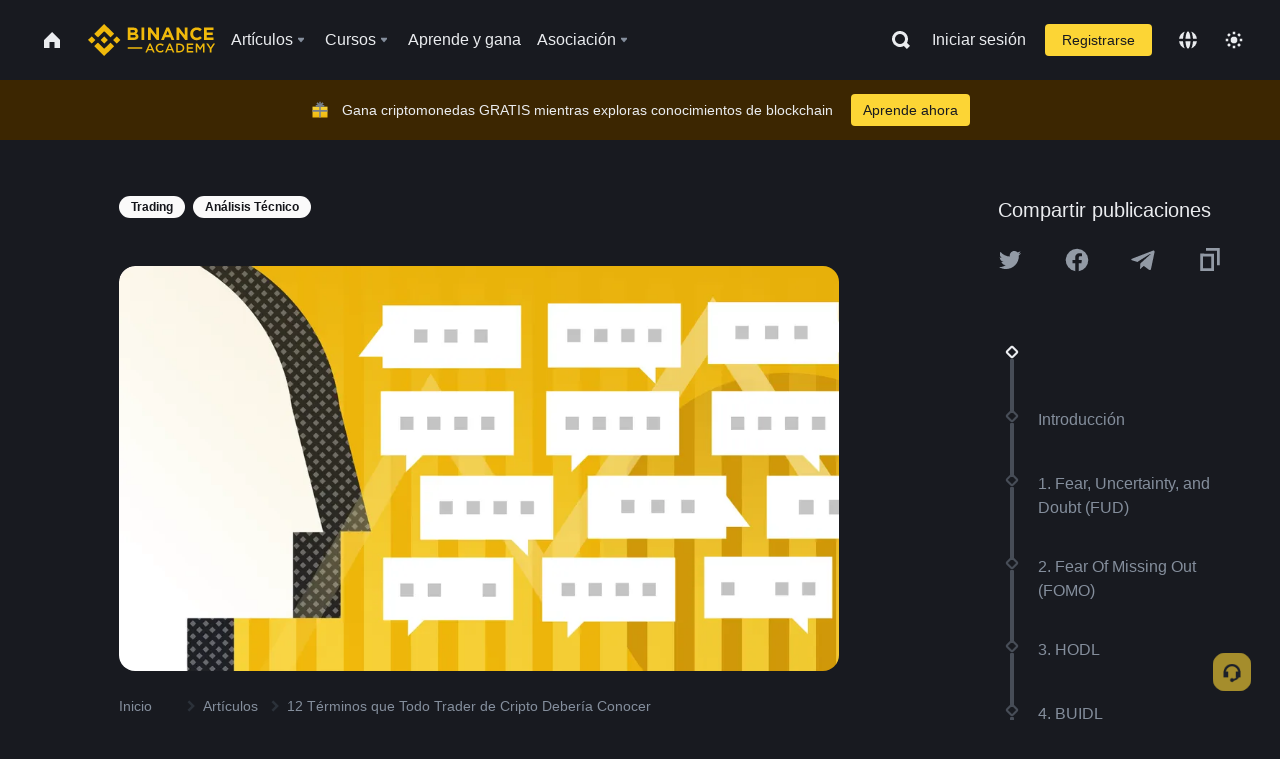

--- FILE ---
content_type: text/html; charset=utf-8
request_url: https://www.binance.com/es/academy/articles/12-terms-every-crypto-trader-should-know
body_size: 102139
content:
<!doctype html>
<html bn-lang="es" lang="es" dir="ltr" path-prefix="/es">
<head>
  <meta name="viewport" content="width=device-width,minimum-scale=1,maximum-scale=1,initial-scale=1,user-scalable=no" data-shuvi-head="true" /><meta charset="utf-8" /><title data-shuvi-head="true">12 Términos que Todo Trader de Cripto Debería Conocer</title><meta name="twitter:card" content="summary_large_image" data-shuvi-head="true" /><meta name="twitter:site" content="@BinanceAcademy" data-shuvi-head="true" /><meta name="twitter:creator" content="@BinanceAcademy" data-shuvi-head="true" /><meta property="og:url" content="https://www.binance.com/es/academy/articles/12-terms-every-crypto-trader-should-know" data-shuvi-head="true" /><meta property="og:image:alt" content="Binance Academy" data-shuvi-head="true" /><meta property="og:site_name" content="Binance Academy" data-shuvi-head="true" /><meta name="description" content="Estos términos te ayudarán a moverte por el mundo del trading de valores, forex, fondos cotizados (ETFs), contratos de futuros o criptomonedas." data-shuvi-head="true" /><meta property="og:title" content="12 Términos que Todo Trader de Cripto Debería Conocer | Binance Academy" data-shuvi-head="true" /><meta property="og:description" content="Estos términos te ayudarán a moverte por el mundo del trading de valores, forex, fondos cotizados (ETFs), contratos de futuros o criptomonedas." data-shuvi-head="true" /><meta property="og:type" content="article" data-shuvi-head="true" /><meta property="og:image" content="https://public.bnbstatic.com/static/academy/uploads/92762f003dc34d9abde0a730e2660416.png" data-shuvi-head="true" /><meta http-equiv="etag" content="78dbe87a48fd46ccb0a595a6a3a64c15ae8c12f6" /><meta name="msapplication-TileImage" content="https://bin.bnbstatic.com/static/images/bnb-for/brand.png" /><meta name="theme-color" content="#2e2e2e" data-shuvi-head="true" /><meta name="apple-mobile-web-app-capable" content="yes" data-shuvi-head="true" /><meta name="apple-mobile-web-app-status-bar-style" content="black-translucent" data-shuvi-head="true" /><meta name="ahrefs-site-verification" content="86f2f08131d8239e3a4d73b0179d556eae74fa62209b410a64ff348f74e711ea" data-shuvi-head="true" /><meta name="google-site-verification" content="wyJEt1aEuf8X_of3aofK_Tl5WprWou38Ze4o3ZeeGts" data-shuvi-head="true" /><meta name="naver-site-verification" content="e70af2cacdaf993fe72ef9fd208822bbebc2e028" data-shuvi-head="true" /><meta name="yandex-verification" content="7e56260ff92b3c3f" data-shuvi-head="true" /><meta name="robots" content="index,follow,max-image-preview:large" data-shuvi-head="true" /><link rel="preconnect" href="https://bin.bnbstatic.com" crossorigin="anonymous" /><link rel="preconnect" href="https://public.bnbstatic.com" crossorigin="anonymous" /><link rel="preconnect" href="https://image.binance.vision" data-shuvi-head="true" /><link rel="preload" as="script" href="https://public.bnbstatic.com/unpkg/essential/essential@0.3.63.js" /><link rel="preload" as="script" href="https://public.bnbstatic.com/unpkg/vendor/vendor.umd.0.0.13.production.min.18.2.0.js" /><link rel="preload" href="https://public.bnbstatic.com/static/academy/uploads-original/92762f003dc34d9abde0a730e2660416.png" data-shuvi-head="true" /><link rel="preload" href="https://bin.bnbstatic.com/static/chunks/layout-241d.a1343c0f.js" as="script" /><link rel="preload" href="https://bin.bnbstatic.com/static/chunks/layout-0aec.459339a6.js" as="script" /><link rel="preload" href="https://bin.bnbstatic.com/static/chunks/page-2e11.41e71c2d.js" as="script" /><link rel="preload" as="script" href="https://bin.bnbstatic.com/static/polyfills.d7582762.js" /><link rel="preload" as="script" href="https://bin.bnbstatic.com/static/webpack-runtime.6219813f.js" /><link rel="preload" as="script" href="https://bin.bnbstatic.com/static/common/framework.37e0f5a9.js" /><link rel="preload" as="script" href="https://bin.bnbstatic.com/static/main.a3f8d55b.js" /><link rel="preload" as="script" href="https://public.bnbstatic.com/unpkg/config/remote-config.js" /><link rel="shortcut icon" href="https://bin.bnbstatic.com/static/images/common/favicon.ico" /><link rel="apple-touch-icon" href="https://bin.bnbstatic.com/static/images/bnb-for/brand.png" /><link rel="icon" href="https://bin.bnbstatic.com/static/images/bnb-for/brand.png" /><link rel="canonical" href="https://www.binance.com/es/academy/articles/12-terms-every-crypto-trader-should-know" data-shuvi-head="true" /><link rel="alternate" href="https://www.binance.com/en/academy/articles/12-terms-every-crypto-trader-should-know" hreflang="en" data-shuvi-head="true" /><link rel="alternate" href="https://www.binance.com/fr/academy/articles/12-terms-every-crypto-trader-should-know" hreflang="fr" data-shuvi-head="true" /><link rel="alternate" href="https://www.binance.com/pl/academy/articles/12-terms-every-crypto-trader-should-know" hreflang="pl" data-shuvi-head="true" /><link rel="alternate" href="https://www.binance.com/zh-CN/academy/articles/12-terms-every-crypto-trader-should-know" hreflang="zh-Hans" data-shuvi-head="true" /><link rel="alternate" href="https://www.binance.com/zh-TC/academy/articles/12-terms-every-crypto-trader-should-know" hreflang="zh-Hant" data-shuvi-head="true" /><link rel="alternate" href="https://www.binance.com/vi/academy/articles/12-terms-every-crypto-trader-should-know" hreflang="vi" data-shuvi-head="true" /><link rel="alternate" href="https://www.binance.com/ar/academy/articles/12-terms-every-crypto-trader-should-know" hreflang="ar" data-shuvi-head="true" /><link rel="alternate" href="https://www.binance.com/ru/academy/articles/12-terms-every-crypto-trader-should-know" hreflang="ru" data-shuvi-head="true" /><link rel="alternate" href="https://www.binance.com/es/academy/articles/12-terms-every-crypto-trader-should-know" hreflang="es" data-shuvi-head="true" /><link rel="alternate" href="https://www.binance.com/pt-BR/academy/articles/12-terms-every-crypto-trader-should-know" hreflang="pt-BR" data-shuvi-head="true" /><link rel="alternate" href="https://www.binance.com/it/academy/articles/12-terms-every-crypto-trader-should-know" hreflang="it" data-shuvi-head="true" /><link rel="alternate" href="https://www.binance.com/id/academy/articles/12-terms-every-crypto-trader-should-know" hreflang="id" data-shuvi-head="true" /><link rel="alternate" href="https://www.binance.com/uk-UA/academy/articles/12-terms-every-crypto-trader-should-know" hreflang="uk" data-shuvi-head="true" /><link rel="alternate" href="https://www.binance.com/cs/academy/articles/12-terms-every-crypto-trader-should-know" hreflang="cs-CZ" data-shuvi-head="true" /><link rel="alternate" href="https://www.binance.com/bg/academy/articles/12-terms-every-crypto-trader-should-know" hreflang="bg" data-shuvi-head="true" /><link rel="alternate" href="https://www.binance.com/lv/academy/articles/12-terms-every-crypto-trader-should-know" hreflang="lv" data-shuvi-head="true" /><link rel="alternate" href="https://www.binance.com/sv/academy/articles/12-terms-every-crypto-trader-should-know" hreflang="sv" data-shuvi-head="true" /><link rel="alternate" href="https://www.binance.com/sk/academy/articles/12-terms-every-crypto-trader-should-know" hreflang="sk" data-shuvi-head="true" /><link rel="alternate" href="https://www.binance.com/da-DK/academy/articles/12-terms-every-crypto-trader-should-know" hreflang="da" data-shuvi-head="true" /><link rel="alternate" href="https://www.binance.com/ro/academy/articles/12-terms-every-crypto-trader-should-know" hreflang="ro" data-shuvi-head="true" /><link rel="alternate" href="https://www.binance.com/hu/academy/articles/12-terms-every-crypto-trader-should-know" hreflang="hu" data-shuvi-head="true" /><link rel="alternate" href="https://www.binance.com/el/academy/articles/12-terms-every-crypto-trader-should-know" hreflang="el" data-shuvi-head="true" /><link rel="alternate" href="https://www.binance.com/de/academy/articles/12-terms-every-crypto-trader-should-know" hreflang="de" data-shuvi-head="true" /><link rel="alternate" href="https://www.binance.com/ja/academy/articles/12-terms-every-crypto-trader-should-know" hreflang="ja" data-shuvi-head="true" /><link rel="alternate" href="https://www.binance.com/az-AZ/academy/articles/12-terms-every-crypto-trader-should-know" hreflang="az-AZ" data-shuvi-head="true" /><link rel="alternate" href="https://www.binance.com/kk-KZ/academy/articles/12-terms-every-crypto-trader-should-know" hreflang="kk-KZ" data-shuvi-head="true" /><link rel="alternate" href="https://academy.binance.com/et/articles/12-terms-every-crypto-trader-should-know" hreflang="et" data-shuvi-head="true" /><link rel="alternate" href="https://academy.binance.com/lt/articles/12-terms-every-crypto-trader-should-know" hreflang="lt" data-shuvi-head="true" /><link rel="alternate" href="https://academy.binance.com/ka-GE/articles/12-terms-every-crypto-trader-should-know" hreflang="ka" data-shuvi-head="true" /><link rel="alternate" href="https://academy.binance.com/hr-HR/articles/12-terms-every-crypto-trader-should-know" hreflang="hr-HR" data-shuvi-head="true" /><link rel="alternate" href="https://academy.binance.com/ky-KG/articles/12-terms-every-crypto-trader-should-know" hreflang="ky-KG" data-shuvi-head="true" /><link rel="alternate" hreflang="x-default" href="https://www.binance.com/en/academy/articles/12-terms-every-crypto-trader-should-know" data-shuvi-head="true" /><link rel="shortcut icon" href="https://bin.bnbstatic.com/image/academy/ico/favicon.ico" data-shuvi-head="true" /><link rel="icon" type="image/x-icon" sizes="16x16 32x32" href="https://bin.bnbstatic.com/image/academy/ico/favicon.ico" data-shuvi-head="true" /><link rel="icon" sizes="32x32" href="https://bin.bnbstatic.com/image/academy/ico/favicon-32.png" data-shuvi-head="true" /><link rel="icon" sizes="192x192" href="https://bin.bnbstatic.com/image/academy/ico/favicon-192.png" data-shuvi-head="true" /><link rel="apple-touch-icon" sizes="152x152" href="https://bin.bnbstatic.com/image/academy/ico/favicon-152.png" data-shuvi-head="true" /><link rel="apple-touch-icon" sizes="144x144" href="https://bin.bnbstatic.com/image/academy/ico/favicon-144.png" data-shuvi-head="true" /><link rel="apple-touch-icon" sizes="120x120" href="https://bin.bnbstatic.com/image/academy/ico/favicon-120.png" data-shuvi-head="true" /><link rel="apple-touch-icon" sizes="114x114" href="https://bin.bnbstatic.com/image/academy/ico/favicon-114.png" data-shuvi-head="true" /><link rel="apple-touch-icon" sizes="180x180" href="https://bin.bnbstatic.com/image/academy/ico/favicon-180.png" data-shuvi-head="true" /><link rel="apple-touch-icon" sizes="72x72" href="https://bin.bnbstatic.com/image/academy/ico/favicon-72.png" data-shuvi-head="true" /><link rel="apple-touch-icon" sizes="57x57" href="https://bin.bnbstatic.com/image/academy/ico/favicon-57.png" data-shuvi-head="true" /><link rel="manifest" href="/manifest.json" data-shuvi-head="true" /><script id="OneTrust-sdk" nonce="85ae8604-9a54-4204-ac41-3cc92474d6bb">(function() {const agent = typeof navigator !== 'undefined' ? navigator.userAgent : '';const REGEX_MATCH_CLIENT_TYPE = /BNC\/([0-9.]+) \(([a-zA-Z]+) ([0-9.]+)\)/;const isMiniApp = typeof window !== 'undefined' && window.__NEZHA_BRIDGE__ && !window.__NEZHA_BRIDGE__.postAction;if(REGEX_MATCH_CLIENT_TYPE.test(agent) || isMiniApp){return null;}function getJSON(str) {try {return JSON.parse(str);} catch (e) {return {};}}var AutoBlockScriptMap = getJSON('{"binance.com":"https://cdn.cookielaw.org/consent/e21a0e13-40c2-48a6-9ca2-57738356cdab/OtAutoBlock.js","binance.info":"https://cdn.cookielaw.org/consent/03246444-2043-432d-afae-413a91f535e9/OtAutoBlock.js","binance.me":"https://cdn.cookielaw.org/consent/39df5304-ea83-4bd5-8550-d57bca54d95a/OtAutoBlock.js","binance.bh":"https://cdn.cookielaw.org/consent/0196a4bb-fb7b-7ae6-a24c-893547b9e467/OtAutoBlock.js"}');var SDKStubInfoMap = getJSON('{"binance.com":{"src":"https://cdn.cookielaw.org/scripttemplates/otSDKStub.js","hash":"e21a0e13-40c2-48a6-9ca2-57738356cdab"},"binance.info":{"src":"https://cdn.cookielaw.org/scripttemplates/otSDKStub.js","hash":"03246444-2043-432d-afae-413a91f535e9"},"binance.me":{"src":"https://cdn.cookielaw.org/scripttemplates/otSDKStub.js","hash":"39df5304-ea83-4bd5-8550-d57bca54d95a"}, "binance.bh":{"src":"https://cdn.cookielaw.org/scripttemplates/otSDKStub.js","hash":"0196a4bb-fb7b-7ae6-a24c-893547b9e467"}}');var domain = location.hostname.split('.').slice(-2).join('.');function isString(str) {return str && typeof str === 'string';};var AutoBlockScript = AutoBlockScriptMap[domain];var stubInfo = SDKStubInfoMap[domain] || {};var SDKStubSrc = stubInfo.src;var SDKStubHash = stubInfo.hash;var injectAutoBlock = isString(AutoBlockScript);var injectSDKStub = isString(SDKStubSrc) && isString(SDKStubHash);if (injectAutoBlock) {var script = document.createElement('script');script.src = AutoBlockScript;script.type = 'text/javascript';script.async = false;document.head.appendChild(script);}if (injectSDKStub) {var lang = document.documentElement['bn-lang'] || document.documentElement.lang;var htmlLang = lang && lang.substr(0, 2) || 'en';var script = document.createElement('script');script.src = SDKStubSrc;script.type = 'text/javascript';script.async = false;script.setAttribute('charSet', 'UTF-8');script.setAttribute('data-domain-script', SDKStubHash);script.setAttribute('data-language', htmlLang);document.head.appendChild(script);var s = document.createElement('script');s.type = 'text/javascript';s.innerHTML = 'function OptanonWrapper() {};';s.nonce = '85ae8604-9a54-4204-ac41-3cc92474d6bb';document.head.appendChild(s);var ss = document.createElement('script');ss.src = 'https://bin.bnbstatic.com/static/one-trust/onetrust-trigger.js';ss.type = 'text/javascript';script.async = false;ss.setAttribute('charSet', 'UTF-8');ss.setAttribute('data-domain-script', SDKStubHash);document.head.appendChild(ss);}}())</script><script id="Reporter-init" nonce="85ae8604-9a54-4204-ac41-3cc92474d6bb">window._bn_reporter = window._bn_reporter || [];window._bn_reporter_version = '4.3.16';function reportEvent(data) {window._bn_reporter.push(data);}reportEvent({key: "init",data: {"packageName":"academy-web-ui","apiId":"cc1ljun9gpbp8ciciolg","apiDomain":"https://api.saasexch.com","ssr":true,"COMMIT_HEAD":"78dbe87a48fd46ccb0a595a6a3a64c15ae8c12f6","pikaVersion":"0.6.14","traceId":"03eba6cb-0014-4733-abc0-8669a5158252","analyticsId":"academy-web-ui,Frontend,cme87sxzs8603260u32z6ky416n"}});const now = Date.now();reportEvent({key: "traceReporter",data: {name: 'PIKA_HTML_ENTRY_START',startTime: now,timestamp: now,id: 1,duration: 0,endTime: now}});window.addEventListener('error', function (event) {try {var _URL, _URL2;var target = event.target || event.srcElement;var isTarget = ['LINK', 'SCRIPT', 'IMG'].indexOf(target.nodeName) !== -1;if (!isTarget) {return;}var link = target.src || target.href;if (window.location.href.indexOf(link) === 0) {return;}var data = {event: {phost: window.location.host,ppath: window.location.pathname,host: (_URL = new URL(link)) === null || _URL === void 0 ? void 0 : _URL.host,path: (_URL2 = new URL(link)) === null || _URL2 === void 0 ? void 0 : _URL2.pathname,net_err_exist: true}};reportEvent({key: "reportMonitorEvent",data: {data: data}});} catch (e) {console.error('static resource monitor', e);}}, true);</script><script type="application/ld+json" data-shuvi-head="true" nonce="85ae8604-9a54-4204-ac41-3cc92474d6bb">{"@context":"https://schema.org","@type":"Article","datePublished":"2020-08-17T01:45:18.000Z","description":"Estos términos te ayudarán a moverte por el mundo del trading de valores, forex, fondos cotizados (ETFs), contratos de futuros o criptomonedas.","mainEntityOfPage":{"@type":"WebPage","@id":"https://www.binance.com/es/academy/articles/12-terms-every-crypto-trader-should-know"},"headline":"12 Términos que Todo Trader de Cripto Debería Conocer","image":["https://public.bnbstatic.com/static/academy/uploads/92762f003dc34d9abde0a730e2660416.png"],"dateModified":"2023-03-28T13:13:56.000Z","author":{"@type":"Person","name":"Binance Academy"},"publisher":{"@type":"Organization","name":"Binance Academy","logo":{"@type":"ImageObject","url":"https://bin.bnbstatic.com/image/academy/apple-touch-icon.png"}}}</script><link rel="stylesheet" href="https://bin.bnbstatic.com/static/css/238e936d.chunk.css" /><link rel="stylesheet" href="https://bin.bnbstatic.com/static/css/ed69c5a9.chunk.css" /><link rel="stylesheet" href="https://bin.bnbstatic.com/static/css/bc75b471.chunk.css" /><style id="webstudio-universal-uikit-colors" data-shuvi-head="true">body { --color-sell: #F6465D; --color-textSell: #F6465D; --color-sellHover: #FF707E; --color-depthSellBg: #35141D; --color-buy: #0ECB81; --color-textBuy: #0ECB81; --color-buyHover: #32D993; --color-depthBuyBg: #102821; --color-line: #2B3139; --color-outlineHover: #6A4403; --color-primary: #FCD535; --color-primaryHover: #F0B90B; --color-error: #F6465D; --color-errorBg: #35141D; --color-success: #0ECB81; --color-successBg: #102821; --color-disable: #474D57; --color-iconNormal: #848E9C; --color-textWhite: #FFFFFF; --color-textGray: #EAECEF; --color-textBlack: #0B0E11; --color-textPrimary: #EAECEF; --color-textSecondary: #B7BDC6; --color-textThird: #848E9C; --color-textDisabled: #5E6673; --color-textBrand: #F0B90B; --color-textToast: #A37200; --color-bg: #181A20; --color-bg1: #181A20; --color-bg2: #0B0E11; --color-bg3: #2B3139; --color-bg4: #5E6673; --color-bg6: #202630; --color-bg7: #191A1F; --color-popupBg: #1E2329; --color-badgeBg: #2D2A20; --color-selectedBg: #1E2026; --color-gradientBrand: linear-gradient(180deg, #F8D12F 0%, #F0B90B 100%); --color-gradientPrimary: linear-gradient(295.27deg, #15141A 0%, #474D57 84.52%); --color-BasicBg: #181A20; background-color: var(--color-BasicBg); --color-SecondaryBg: #0B0E11; --color-Input: #2B3139; --color-InputLine: #474D57; --color-CardBg: #1E2329; --color-Vessel: #1E2329; --color-Line: #2B3139; --color-DisableBtn: #2B3139; --color-DisabledText: #5E6673; --color-DisableText: #5E6673; --color-TertiaryText: #848E9C; --color-SecondaryText: #B7BDC6; --color-PrimaryText: #EAECEF; color: var(--color-PrimaryText); --color-RedGreenBgText: #FFFFFF; --color-EmphasizeText: #FF693D; --color-TextOnGray: #EAECEF; --color-TextOnYellow: #202630; --color-IconNormal: #848E9C; --color-LiteBg1: #202630; --color-LiteBg2: #191A1F; --color-BtnBg: #FCD535; --color-PrimaryYellow: #F0B90B; --color-TextLink: #F0B90B; --color-TradeBg: #0B0E11; --color-TextToast: #A37200; --color-DepthSellBg: #35141D; --color-SellHover: #FF707E; --color-Sell: #F6465D; --color-TextSell: #F6465D; --color-DepthBuyBg: #102821; --color-BuyHover: #32D993; --color-Buy: #2EBD85; --color-TextBuy: #2EBD85; --color-Error: #F6465D; --color-SuccessBg: #102821; --color-Success: #2EBD85; --color-TagBg: #474D57; --color-Grid: #2B3139; --color-Placeholder: #474D57; --color-ToastBg: #707A8A; --color-TwoColorIcon: #CACED3; --color-ErrorBg: rgba(246, 70, 93, 0.1); --color-BadgeBg: rgba(240,185,11,0.1); --color-Popup: #1E2329; --color-Mask: rgba(0, 0, 0, 0.6); --color-WidgetSecondaryBg: rgba(255, 255, 255, 0.08); --color-ContainerBg: #1E2026; --color-YellowAlpha01: rgba(252, 213, 53, 0.2); --color-YellowAlpha02: rgba(252, 213, 53, 0.2); --color-RedAlpha01: rgba(246, 60, 85, 0.2); --color-RedAlpha02: rgba(246, 60, 85, 0.2); --color-GreenAlpha01: rgba(40, 164, 115, 0.2); --color-GreenAlpha02: rgba(40, 164, 115, 0.2); --color-ChatBg: #181A20; --color-ChatYellow: #8D5F02; --color-LineAlpha: rgba(255, 255, 255, 0.08); --color-WidgetPrimaryBg: rgba(255, 255, 255, 0.1); }</style><style data-emotion="0 gpt1ua 1r6yh41 1b5iq0k 14hpydf 1v61pla 5x6ly7 i6ju45 1qn7ove vfu0ph 1l3piql 184cf1x 9tpv1t 6fjuig 1raq60b vd8035 1uoge8i rs1nch 3kwgah 1wz0uwi 9yb1nc 1pzaur4 7bjblz 1srb089 7j3h8v 1i1uk6i 1589nlc 1pysja1 1xgr03x 6kqcas sdffkd 1mkynsd dn9hvd vurnku p5ucyd kxtk92 e17nie vsco81 1t100c7 11vxal7 2vncqk gey7ei jaa7jg 912yg7 1mizem0 1dhhx95 4cffwv 81xrsn gez02j cerzed yhaz4t 1vkvfxu vq45pg k8ptnh 16jcxb6 ce9xkk 1hyfx7x 72bqas 11r9jcz 1n5t02q 19midj6 1wnc168 1h690ep 15e7zpq gbh2au 80dcm8 1sg6x9n 1dpv2l8 klm9o7 ofovah 9uy14h 4151bc 1ouokj1 8sesaq 1bzb8nq exuvue 1urk028 1uob4wx 17ajlgz 1v5nip4 q0otfg 1na5z9x 1w61aiz 1jwvkbr 13mvpid uj36ri l5kcek 1gt3d73 16vp4e4 1q9ubii 14svusm 1me7odh 1gtiget w16pwf klxly9 19tzqe5 cye2yi uivgo rrl3y3 ms83d 1mfvteg 12ke8jn 1y6whvv 8n45wr aa2yx7 1uhxyyb wcquo4 190yvx7 1yjvs5a hy4spq 1xq39uu 11vn4ca z2h5go 1j75qc1 16ht4fr 1olcmky 14bgbm8 zzqkfp 1u83isv sem8rv 9gsdo8 y8fvs3 19isz4n rt5tsv wmdkuy 178mx5l 1g8a46g i0wrvs 7om86i 16q9gkz 19memkk 1xvgv7v 1umq912 1e09tat 150guxl 1h71c3u 1ds83c4 1bhd1jv 1kcjytu 7xpimc 1dppqwg mxw3i0 1m7wotv 1j7lcvj 146b2k0 s6fc93 1b3jcwj tyfyof 7w2sz5 aw8b5k trujsm 1t22upd 10q2gn9 1iv3lam 1pyf6yx animation-hqgv56 s1f3ec 1cvacda eksjmz 1tkeohm 1ur574i 9q4ls1 bzsvr5 1mz89b1 i0izon 1p0oqey snw9eq l0inxp">.css-gpt1ua{position:fixed;top:80px;right:16px;max-height:100%;max-width:343px;width:100%;z-index:9;pointer-events:none;}.css-1r6yh41{position:relative;height:80px;-webkit-box-pack:justify;-webkit-justify-content:space-between;-ms-flex-pack:justify;justify-content:space-between;-webkit-align-items:center;-webkit-box-align:center;-ms-flex-align:center;align-items:center;background-color:#181A20;color:#EAECEF;padding-left:16px;padding-right:16px;display:-webkit-box;display:-webkit-flex;display:-ms-flexbox;display:flex;}@media screen and (min-width:768px){.css-1r6yh41{padding-left:24px;padding-right:24px;}}.css-1b5iq0k{-webkit-flex:0 0 127px;-ms-flex:0 0 127px;flex:0 0 127px;width:127px;margin-left:8px;margin-right:8px;}.css-14hpydf{color:#F0B90B;width:100%;display:block;}.css-1v61pla{box-sizing:border-box;margin:0;min-width:0;display:none;color:#EAECEF;width:100%;-webkit-align-items:center;-webkit-box-align:center;-ms-flex-align:center;align-items:center;}@media screen and (min-width:768px){.css-1v61pla{display:none;}}@media screen and (min-width:1200px){.css-1v61pla{display:-webkit-box;display:-webkit-flex;display:-ms-flexbox;display:flex;}}.css-5x6ly7{box-sizing:border-box;margin:0;min-width:0;display:-webkit-box;display:-webkit-flex;display:-ms-flexbox;display:flex;-webkit-flex:1;-ms-flex:1;flex:1;-webkit-align-items:center;-webkit-box-align:center;-ms-flex-align:center;align-items:center;}.css-i6ju45{margin-left:8px;margin-right:8px;display:-webkit-inline-box;display:-webkit-inline-flex;display:-ms-inline-flexbox;display:inline-flex;position:relative;}.css-i6ju45:hover::after,.css-i6ju45:focus-within::after{bottom:auto;border-color:transparent transparent #FFFFFF transparent;display:block;-webkit-filter:drop-shadow(0px -1px 1px rgba(0,0,0,0.1));filter:drop-shadow(0px -1px 1px rgba(0,0,0,0.1));left:50%;margin-left:-8px;right:auto;top:100%;}.css-i6ju45.wrapper--open .e8b2x31{display:block;}.css-1qn7ove{-webkit-align-items:center;-webkit-box-align:center;-ms-flex-align:center;align-items:center;display:-webkit-box;display:-webkit-flex;display:-ms-flexbox;display:flex;height:40px;line-height:40px;-webkit-align-items:center;-webkit-box-align:center;-ms-flex-align:center;align-items:center;}.css-vfu0ph{box-sizing:border-box;margin:0;min-width:0;font-size:16ppx;outline:none;cursor:pointer;color:#EAECEF;-webkit-align-items:center;-webkit-box-align:center;-ms-flex-align:center;align-items:center;position:relative;-webkit-text-decoration:none;text-decoration:none;height:40px;line-height:40px;}.css-vfu0ph.active,.css-vfu0ph:hover{color:#F0B90B;}.css-1l3piql{box-sizing:border-box;margin:0;min-width:0;color:#848E9C;width:16px;height:16px;font-size:16px;fill:#EAECEF;fill:#848E9C;width:1em;height:1em;}.css-184cf1x{display:none;position:absolute;width:-webkit-max-content;width:-moz-max-content;width:max-content;z-index:1000;bottom:auto;left:auto;padding:20px 0 0 0;right:auto;top:100%;}.css-9tpv1t{background-color:#1E2329;border-radius:4px;box-shadow:0px 0px 20px rgba(0,0,0,0.08);position:relative;}.css-6fjuig{box-sizing:border-box;margin:0;min-width:0;display:-webkit-box;display:-webkit-flex;display:-ms-flexbox;display:flex;-webkit-flex-direction:column;-ms-flex-direction:column;flex-direction:column;padding:24px;padding-bottom:16px;}.css-1raq60b{box-sizing:border-box;margin:0;min-width:0;display:-webkit-box;display:-webkit-flex;display:-ms-flexbox;display:flex;-webkit-flex-direction:column;-ms-flex-direction:column;flex-direction:column;}@media screen and (min-width:1200px){.css-1raq60b{-webkit-flex-direction:row;-ms-flex-direction:row;flex-direction:row;}}.css-vd8035{box-sizing:border-box;margin:0;min-width:0;display:-webkit-box;display:-webkit-flex;display:-ms-flexbox;display:flex;-webkit-align-items:center;-webkit-box-align:center;-ms-flex-align:center;align-items:center;border-radius:8px;background:transparent;cursor:pointer;min-width:200px;}.css-vd8035 extraHeadline{font-weight:600;font-size:56px;line-height:64px;}.css-vd8035 headline1{font-weight:600;font-size:48px;line-height:56px;}.css-vd8035 headline2{font-weight:600;font-size:40px;line-height:48px;}.css-vd8035 headline3{font-weight:600;font-size:32px;line-height:40px;}.css-vd8035 headline4{font-weight:600;font-size:28px;line-height:36px;}.css-vd8035 headline5{font-weight:600;font-size:24px;line-height:32px;}.css-vd8035 headline6{font-weight:500;font-size:20px;line-height:28px;}.css-vd8035 largeBody{font-weight:400;font-size:20px;line-height:28px;}.css-vd8035 mediumBody{font-weight:300;font-size:18px;line-height:28px;}.css-vd8035 subtitle1{font-weight:500;font-size:16px;line-height:24px;}.css-vd8035 subtitle2{font-weight:500;font-size:14px;line-height:20px;}.css-vd8035 body1{font-weight:400;font-size:16px;line-height:24px;}.css-vd8035 body2{font-weight:400;font-size:14px;line-height:20px;}.css-vd8035 captionSub{font-weight:500;font-size:12px;line-height:16px;}.css-vd8035 caption{font-weight:400;font-size:12px;line-height:16px;}.css-vd8035 largeLink{font-weight:500;font-size:20px;line-height:20px;-webkit-text-decoration:underline;text-decoration:underline;}.css-vd8035 linkBody{font-weight:500;font-size:14px;line-height:20px;-webkit-text-decoration:underline;text-decoration:underline;}.css-vd8035 addressLink{font-weight:400;font-size:14px;line-height:20px;-webkit-text-decoration:underline;text-decoration:underline;}.css-vd8035 linkCaption{font-weight:500;font-size:12px;line-height:16px;-webkit-text-decoration:underline;text-decoration:underline;}.css-vd8035 primaryNum1{font-weight:600;font-size:32px;line-height:40px;}.css-vd8035 primaryNum2{font-weight:600;font-size:28px;line-height:36px;}.css-vd8035 primaryNum3{font-weight:600;font-size:24px;line-height:32px;}.css-vd8035 secondaryNum1{font-weight:500;font-size:20px;line-height:28px;}.css-vd8035 secondaryNum2{font-weight:500;font-size:16px;line-height:24px;}.css-vd8035 tertiaryNum1{font-weight:500;font-size:14px;line-height:20px;}.css-vd8035 tertiaryNum2{font-weight:500;font-size:12px;line-height:16px;}.css-vd8035 tertiaryNum3{font-weight:400;font-size:12px;line-height:16px;}.css-vd8035 formLabel{font-weight:400;font-size:14px;line-height:16px;color:#EAECEF;}.css-vd8035 formLabelSmall{font-weight:400;font-size:12px;line-height:16px;color:#EAECEF;}.css-vd8035 formLabelDisabled{font-weight:400;font-size:14px;line-height:16px;color:#5E6673;cursor:not-allowed;}.css-vd8035 formLabelSmallDisabled{font-weight:400;font-size:12px;line-height:16px;color:#5E6673;cursor:not-allowed;}.css-vd8035 checkbox{font-weight:400;font-size:14px;line-height:1.43;color:#EAECEF;cursor:pointer;}.css-vd8035 checkboxDisabled{font-weight:400;font-size:14px;line-height:1.43;color:#5E6673;cursor:not-allowed;}.css-vd8035 infoHelperText{height:24px;line-height:24px;font-size:12px;color:#848E9C;}.css-vd8035 errorHelperText{height:24px;line-height:24px;font-size:12px;color:#F6465D;}.css-vd8035 dottedUnderline{font-weight:400;font-size:14px;line-height:16px;color:#EAECEF;border-bottom-width:1px;border-bottom-style:dashed;border-bottom-color:#848E9C;}.css-vd8035 title2{font-weight:600;font-size:48px;line-height:56px;}.css-vd8035 title3{font-weight:600;font-size:40px;line-height:48px;}.css-vd8035 title4{font-weight:600;font-size:32px;line-height:40px;}.css-vd8035 title5{font-weight:600;font-size:24px;line-height:28px;}.css-vd8035 largeText{font-weight:400;font-size:24px;line-height:28px;}.css-vd8035 title6{font-weight:500;font-size:20px;line-height:24px;}.css-vd8035 heading{font-family:inherit;line-height:1.25;font-weight:heading;}.css-vd8035 display{font-family:inherit;font-weight:heading;line-height:1.25;font-size:28px;}@media screen and (min-width:768px){.css-vd8035 display{font-size:32px;}}@media screen and (min-width:1200px){.css-vd8035 display{font-size:7px;}}.css-vd8035 caps{text-transform:uppercase;-webkit-letter-spacing:0.1em;-moz-letter-spacing:0.1em;-ms-letter-spacing:0.1em;letter-spacing:0.1em;}.css-vd8035 h1{font-weight:600;font-size:24px;line-height:30px;}@media screen and (min-width:768px){.css-vd8035 h1{font-size:28px;line-height:32px;}}@media screen and (min-width:1200px){.css-vd8035 h1{font-size:32px;line-height:40px;}}.css-vd8035 h2{font-weight:400;font-size:24px;line-height:30px;}.css-vd8035 h3{font-weight:500;font-size:20px;line-height:28px;}.css-vd8035 h4{font-weight:600;font-size:16px;line-height:22px;}.css-vd8035 h5{font-weight:600;font-size:16px;}.css-vd8035 h6{font-weight:600;font-size:14px;}.css-vd8035 label1{font-weight:500;font-size:20px;line-height:26px;}.css-vd8035 label2{font-weight:500;font-size:16px;line-height:22px;}@media screen and (min-width:768px){.css-vd8035 label2{font-size:18px;line-height:24px;}}.css-vd8035 label3{font-weight:400;font-size:16px;line-height:22px;}@media screen and (min-width:768px){.css-vd8035 label3{font-weight:500;}}.css-vd8035 label4{font-weight:500;font-size:14px;line-height:20px;}.css-vd8035 label5{font-weight:400;font-size:14px;line-height:20px;}.css-vd8035 label6{font-weight:400;font-size:13px;line-height:18px;}.css-vd8035 label7{font-weight:500;font-size:12px;line-height:16px;}.css-vd8035 label8{font-weight:400;font-size:12px;line-height:16px;}.css-vd8035 p1{font-weight:400;font-size:14px;line-height:20px;}.css-vd8035 p2{font-weight:400;font-size:12px;}.css-1uoge8i{box-sizing:border-box;margin:0;min-width:0;margin-right:16px;}.css-rs1nch{box-sizing:border-box;margin:0;min-width:0;display:-webkit-box;display:-webkit-flex;display:-ms-flexbox;display:flex;border-radius:50%;-webkit-box-pack:center;-webkit-justify-content:center;-ms-flex-pack:center;justify-content:center;-webkit-align-items:center;-webkit-box-align:center;-ms-flex-align:center;align-items:center;width:40px;height:40px;background-color:#2B3139;}.css-3kwgah{box-sizing:border-box;margin:0;min-width:0;color:currentColor;width:24px;height:24px;font-size:24px;fill:#EAECEF;fill:currentColor;width:1em;height:1em;}.css-1wz0uwi{box-sizing:border-box;margin:0;min-width:0;display:-webkit-box;display:-webkit-flex;display:-ms-flexbox;display:flex;-webkit-flex-direction:column;-ms-flex-direction:column;flex-direction:column;-webkit-align-items:flex-start;-webkit-box-align:flex-start;-ms-flex-align:flex-start;align-items:flex-start;}.css-9yb1nc{box-sizing:border-box;margin:0;min-width:0;font-size:14px;font-weight:500;line-height:20px;width:242px;white-space:nowrap;overflow:hidden;text-overflow:ellipsis;}.css-1pzaur4{box-sizing:border-box;margin:0;min-width:0;font-size:14px;font-weight:400;line-height:20px;color:#848E9C;}.css-7bjblz{box-sizing:border-box;margin:0;min-width:0;margin-top:16px;}@media screen and (min-width:1200px){.css-7bjblz{margin-top:0;}}.css-1srb089{box-sizing:border-box;margin:0;min-width:0;padding-left:24px;padding-right:24px;padding-bottom:8px;}.css-7j3h8v{box-sizing:border-box;margin:0;min-width:0;display:-webkit-box;display:-webkit-flex;display:-ms-flexbox;display:flex;border-radius:8px;padding:16px;}.css-1i1uk6i{box-sizing:border-box;margin:0;min-width:0;margin-right:16px;width:202px;}.css-1589nlc{box-sizing:border-box;margin:0;min-width:0;display:-webkit-box;display:-webkit-flex;display:-ms-flexbox;display:flex;border-radius:8px;cursor:pointer;padding:13px 16px;-webkit-box-pack:justify;-webkit-justify-content:space-between;-ms-flex-pack:justify;justify-content:space-between;-webkit-align-items:center;-webkit-box-align:center;-ms-flex-align:center;align-items:center;}.css-1589nlc:hover{background-color:#2B3139;}.css-1589nlc:hover .child{opacity:1;}.css-1pysja1{box-sizing:border-box;margin:0;min-width:0;-webkit-flex:1;-ms-flex:1;flex:1;}.css-1xgr03x{vertical-align:middle;width:16px;height:16px;}.css-6kqcas{box-sizing:border-box;margin:0;min-width:0;border-radius:8px;background-color:#2B3139;width:320px;}.css-sdffkd{box-sizing:border-box;margin:0;min-width:0;display:-webkit-box;display:-webkit-flex;display:-ms-flexbox;display:flex;cursor:pointer;padding:13px 16px;-webkit-box-pack:justify;-webkit-justify-content:space-between;-ms-flex-pack:justify;justify-content:space-between;-webkit-align-items:center;-webkit-box-align:center;-ms-flex-align:center;align-items:center;}.css-sdffkd:hover{background-color:#2B3139;}.css-sdffkd:hover .child{opacity:1;}.css-1mkynsd{opacity:0;-webkit-transition:all .3s ease-in-out;transition:all .3s ease-in-out;vertical-align:middle;width:16px;height:16px;color:#C99400;}.css-dn9hvd{box-sizing:border-box;margin:0;min-width:0;font-size:16ppx;outline:none;cursor:pointer;color:#EAECEF;-webkit-align-items:center;-webkit-box-align:center;-ms-flex-align:center;align-items:center;position:relative;-webkit-text-decoration:none;text-decoration:none;height:40px;line-height:40px;margin-left:8px;margin-right:8px;}.css-dn9hvd.active,.css-dn9hvd:hover{color:#F0B90B;}.css-vurnku{box-sizing:border-box;margin:0;min-width:0;}.css-p5ucyd{box-sizing:border-box;margin:0;min-width:0;display:-webkit-box;display:-webkit-flex;display:-ms-flexbox;display:flex;border-radius:8px;-webkit-align-items:center;-webkit-box-align:center;-ms-flex-align:center;align-items:center;border-radius:8px;background:transparent;cursor:pointer;min-width:200px;padding:16px;}.css-p5ucyd default{word-break:keep-all;color:#181A20;border-radius:4px;min-height:24px;border:none;}.css-p5ucyd default:disabled{cursor:not-allowed;background-image:none;background-color:#474D57;color:#5E6673;}.css-p5ucyd default:hover:not(:disabled):not(:active){box-shadow:none;}.css-p5ucyd default.inactive{opacity:0.3;cursor:not-allowed;}.css-p5ucyd primary{word-break:keep-all;color:#181A20;border-radius:4px;min-height:24px;border:none;background-image:none;background-color:#FCD535;}.css-p5ucyd primary:disabled{cursor:not-allowed;background-image:none;background-color:#474D57;color:#5E6673;}.css-p5ucyd primary:hover:not(:disabled):not(:active){box-shadow:none;}.css-p5ucyd primary.inactive{background-color:#FCD535;opacity:0.3;color:#181A20;cursor:not-allowed;}.css-p5ucyd primary:hover:not(:disabled):not(:active):not(.inactive){box-shadow:none;background-image:none;background-color:#FCD535;opacity:0.9;}.css-p5ucyd primary:active:not(:disabled):not(.inactive){background-image:none;background-color:#F0B90B;}.css-p5ucyd primary:disabled:not(.inactive){background-color:#474D57;color:#5E6673;cursor:not-allowed;}.css-p5ucyd secondary{word-break:keep-all;color:#EAECEF;border-radius:4px;min-height:24px;border:none;background-color:#474D57;background-image:none;}.css-p5ucyd secondary:disabled{cursor:not-allowed;box-shadow:none;color:#5E6673;background-color:#2B3139;}.css-p5ucyd secondary:hover:not(:disabled):not(:active){box-shadow:none;}.css-p5ucyd secondary.inactive{background-color:#474D57;opacity:0.3;cursor:not-allowed;}.css-p5ucyd secondary:hover:not(:disabled):not(:active):not(.inactive){box-shadow:none;background-image:none;background-color:#2B3139;}.css-p5ucyd secondary:active:not(:disabled):not(.inactive){box-shadow:none;background-color:#5E6673;color:#EAECEF;}.css-p5ucyd quiet{word-break:keep-all;color:#EAECEF;border-radius:4px;min-height:24px;border:none;background-color:transparent;}.css-p5ucyd quiet:disabled{cursor:not-allowed;background-image:none;background-color:#474D57;color:#5E6673;}.css-p5ucyd quiet:hover:not(:disabled):not(:active){box-shadow:none;}.css-p5ucyd quiet.inactive{opacity:0.7;cursor:not-allowed;}.css-p5ucyd quiet:disabled:not(.inactive){background-color:transparent;color:#5E6673;}.css-p5ucyd quiet:hover:not(:disabled):not(:active):not(.inactive){color:#F0B90B;}.css-p5ucyd quiet:active:not(:disabled):not(.inactive){background-color:#3C2601;}.css-p5ucyd text{word-break:keep-all;color:#181A20;border-radius:4px;min-height:24px;border:none;background-color:transparent;}.css-p5ucyd text:disabled{cursor:not-allowed;background-image:none;background-color:#474D57;color:#5E6673;}.css-p5ucyd text:hover:not(:disabled):not(:active){box-shadow:none;}.css-p5ucyd text.inactive{opacity:0.7;cursor:not-allowed;}.css-p5ucyd text:disabled:not(.inactive){background-color:transparent;color:#5E6673;}.css-p5ucyd text:hover:not(:disabled):not(:active):not(.inactive){color:#F0B90B;}.css-p5ucyd text:active:not(:disabled):not(.inactive){background-color:#3C2601;}.css-p5ucyd round{word-break:keep-all;color:#F0B90B;border-radius:16px;min-height:24px;border:none;background-color:#2B3139;}.css-p5ucyd round:disabled{cursor:not-allowed;background-image:none;background-color:#474D57;color:#5E6673;}.css-p5ucyd round:hover:not(:disabled):not(:active){box-shadow:none;}.css-p5ucyd round.inactive{background-color:#2B3139;opacity:0.3;cursor:not-allowed;}.css-p5ucyd round:disabled:not(.inactive){background-color:#2B3139;color:#5E6673;}.css-p5ucyd round:hover:not(:disabled):not(:active):not(.inactive){color:#F0B90B;background-color:#2B3139;}.css-p5ucyd round:active:not(:disabled):not(.inactive){background-color:#474D57;}.css-p5ucyd graytype{word-break:keep-all;color:#FFFFFF;border-radius:4px;min-height:24px;border:none;background-color:#B7BDC6;}.css-p5ucyd graytype:disabled{cursor:not-allowed;background-image:none;background-color:#474D57;color:#5E6673;}.css-p5ucyd graytype:hover:not(:disabled):not(:active){box-shadow:none;}.css-p5ucyd graytype.inactive{background-color:#5E6673;opacity:0.3;cursor:not-allowed;}.css-p5ucyd graytype:disabled:not(.inactive){background-color:transparent;color:#5E6673;}.css-p5ucyd graytype:hover:not(:disabled):not(:active):not(.inactive){background-color:#EAECEF;color:#1E2329;}.css-p5ucyd graytype:active:not(:disabled):not(.inactive){background-color:#EAECEF;color:#1E2329;}@media screen and (min-width:768px){.css-p5ucyd{border-radius:8px;}}@media screen and (min-width:1200px){.css-p5ucyd{border-radius:0;}}.css-p5ucyd:hover{background:#2B3139;}.css-kxtk92{box-sizing:border-box;margin:0;min-width:0;color:#F0B90B;width:24px;height:24px;font-size:24px;fill:#EAECEF;fill:#F0B90B;width:1em;height:1em;}.css-e17nie{box-sizing:border-box;margin:0;min-width:0;font-size:14px;font-weight:500;line-height:20px;}.css-vsco81{box-sizing:border-box;margin:0;min-width:0;display:-webkit-box;display:-webkit-flex;display:-ms-flexbox;display:flex;margin-right:12px;position:relative;-webkit-align-items:center;-webkit-box-align:center;-ms-flex-align:center;align-items:center;height:48px;}@media screen and (max-width:768px){.css-vsco81{position:initial;}}.css-1t100c7{box-sizing:border-box;margin:0;min-width:0;display:-webkit-box;display:-webkit-flex;display:-ms-flexbox;display:flex;visibility:visible;}.css-11vxal7{box-sizing:border-box;margin:0;min-width:0;-webkit-appearance:none;-moz-appearance:none;appearance:none;-webkit-user-select:none;-moz-user-select:none;-ms-user-select:none;user-select:none;cursor:pointer;overflow:hidden;text-overflow:ellipsis;white-space:nowrap;display:-webkit-inline-box;display:-webkit-inline-flex;display:-ms-inline-flexbox;display:inline-flex;-webkit-align-items:center;-webkit-box-align:center;-ms-flex-align:center;align-items:center;-webkit-box-pack:center;-webkit-justify-content:center;-ms-flex-pack:center;justify-content:center;box-sizing:border-box;font-size:14px;font-family:inherit;font-weight:500;text-align:center;-webkit-text-decoration:none;text-decoration:none;outline:none;padding-left:12px;padding-right:12px;padding-top:6px;padding-bottom:6px;line-height:20px;min-width:52px;word-break:keep-all;color:#F0B90B;border-radius:4px;min-height:24px;border:none;background-color:transparent;min-width:auto;color:#EAECEF;font-weight:400;padding-right:0;}.css-11vxal7:disabled{cursor:not-allowed;background-image:none;background-color:#474D57;color:#5E6673;}.css-11vxal7:hover:not(:disabled):not(:active){box-shadow:none;}.css-11vxal7.inactive{opacity:0.7;cursor:not-allowed;}.css-11vxal7:disabled:not(.inactive){background-color:transparent;color:#5E6673;}.css-11vxal7:hover:not(:disabled):not(:active):not(.inactive){color:#F0B90B;}.css-11vxal7:active:not(:disabled):not(.inactive){background-color:#3C2601;}.css-11vxal7:active:not(:disabled):not(.inactive){background-color:transparent;}.css-2vncqk{position:absolute;background-color:#181A20;right:0;top:0;overflow:hidden;width:0;}@media screen and (max-width:768px){.css-2vncqk{width:0;padding:16px 0;}}.css-gey7ei{box-sizing:border-box;margin:0;min-width:0;display:-webkit-box;display:-webkit-flex;display:-ms-flexbox;display:flex;-webkit-align-items:center;-webkit-box-align:center;-ms-flex-align:center;align-items:center;color:#B7BDC6;font-size:14px;}.css-jaa7jg{box-sizing:border-box;margin:0;min-width:0;display:-webkit-inline-box;display:-webkit-inline-flex;display:-ms-inline-flexbox;display:inline-flex;position:relative;margin-top:0px;margin-bottom:0px;-webkit-align-items:center;-webkit-box-align:center;-ms-flex-align:center;align-items:center;line-height:1.6;height:48px;background-color:#2B3139;border-radius:4px;border-width:1px;border-style:solid;border-color:transparent;padding-left:15px;padding-right:15px;}.css-jaa7jg.bn-input-status-focus .bn-input-label{top:-32px;}.css-jaa7jg.bn-input-status-focus{background-color:transparent;border-width:1px;border-style:solid;border-color:#F0B90B;}.css-jaa7jg.bn-input-status-disabled{background-color:#474D57;opacity:0.7;}.css-jaa7jg.bn-input-status-disabled > input{color:#5E6673;}.css-jaa7jg.bn-input-status-error{border-color:#F6465D;}.css-jaa7jg input{color:#EAECEF;font-size:14px;border-radius:4px;padding-left:12px;padding-right:12px;}.css-jaa7jg input:-webkit-autofill{-webkit-transition:color 99999s ease-in-out 0s,background-color 99999s ease-in-out 0s;transition:color 99999s ease-in-out 0s,background-color 99999s ease-in-out 0s;}.css-jaa7jg .bn-input-prefix{-webkit-flex-shrink:0;-ms-flex-negative:0;flex-shrink:0;margin-right:4px;font-size:14px;}.css-jaa7jg .bn-input-suffix{-webkit-flex-shrink:0;-ms-flex-negative:0;flex-shrink:0;margin-left:4px;margin-right:4px;font-size:14px;}@media screen and (max-width:768px){.css-jaa7jg{width:100%;}}.css-912yg7{box-sizing:border-box;margin:0;min-width:0;color:#5E6673;width:24px;height:24px;font-size:24px;fill:#EAECEF;fill:#5E6673;display:-webkit-box;display:-webkit-flex;display:-ms-flexbox;display:flex;-webkit-align-items:center;-webkit-box-align:center;-ms-flex-align:center;align-items:center;width:1em;height:1em;}.css-1mizem0{box-sizing:border-box;margin:0;min-width:0;width:100%;height:100%;padding:0;outline:none;border:none;background-color:inherit;opacity:1;}.css-1mizem0::-webkit-input-placeholder{color:#5E6673;font-size:14px;}.css-1mizem0::-moz-placeholder{color:#5E6673;font-size:14px;}.css-1mizem0:-ms-input-placeholder{color:#5E6673;font-size:14px;}.css-1mizem0::placeholder{color:#5E6673;font-size:14px;}.css-1dhhx95{box-sizing:border-box;margin:0;min-width:0;color:currentColor;width:16px;height:16px;font-size:16px;fill:#EAECEF;fill:currentColor;display:-webkit-box;display:-webkit-flex;display:-ms-flexbox;display:flex;-webkit-align-items:center;-webkit-box-align:center;-ms-flex-align:center;align-items:center;cursor:pointer;color:#5E6673;width:1em;height:1em;}.css-4cffwv{box-sizing:border-box;margin:0;min-width:0;display:-webkit-box;display:-webkit-flex;display:-ms-flexbox;display:flex;}.css-81xrsn{box-sizing:border-box;margin:0;min-width:0;display:-webkit-box;display:-webkit-flex;display:-ms-flexbox;display:flex;-webkit-box-pack:center;-webkit-justify-content:center;-ms-flex-pack:center;justify-content:center;}.css-gez02j{display:-webkit-inline-box;display:-webkit-inline-flex;display:-ms-inline-flexbox;display:inline-flex;position:relative;}.css-gez02j:hover::after,.css-gez02j:focus-within::after{bottom:auto;border-color:transparent transparent #FFFFFF transparent;display:block;-webkit-filter:drop-shadow(0px -1px 1px rgba(0,0,0,0.1));filter:drop-shadow(0px -1px 1px rgba(0,0,0,0.1));inset-inline-start:50%;margin-inline-start:-8px;inset-inline-end:auto;top:100%;}.css-gez02j.wrapper--open .e8b2x31{display:block;}.css-cerzed{box-sizing:border-box;margin:0;min-width:0;-webkit-appearance:none;-moz-appearance:none;appearance:none;-webkit-user-select:none;-moz-user-select:none;-ms-user-select:none;user-select:none;cursor:pointer;overflow:hidden;text-overflow:ellipsis;white-space:nowrap;display:-webkit-inline-box;display:-webkit-inline-flex;display:-ms-inline-flexbox;display:inline-flex;-webkit-align-items:center;-webkit-box-align:center;-ms-flex-align:center;align-items:center;-webkit-box-pack:center;-webkit-justify-content:center;-ms-flex-pack:center;justify-content:center;box-sizing:border-box;font-size:14px;font-family:inherit;font-weight:500;text-align:center;-webkit-text-decoration:none;text-decoration:none;outline:none;padding-left:12px;padding-right:12px;padding-top:6px;padding-bottom:6px;line-height:20px;min-width:52px;word-break:keep-all;color:#F0B90B;border-radius:4px;min-height:24px;border:none;background-color:transparent;min-width:auto;color:#EAECEF;font-weight:400;}.css-cerzed:disabled{cursor:not-allowed;background-image:none;background-color:#474D57;color:#5E6673;}.css-cerzed:hover:not(:disabled):not(:active){box-shadow:none;}.css-cerzed.inactive{opacity:0.7;cursor:not-allowed;}.css-cerzed:disabled:not(.inactive){background-color:transparent;color:#5E6673;}.css-cerzed:hover:not(:disabled):not(:active):not(.inactive){color:#F0B90B;}.css-cerzed:active:not(:disabled):not(.inactive){background-color:#3C2601;}.css-cerzed:active:not(:disabled):not(.inactive){background-color:transparent;}.css-yhaz4t{display:none;position:absolute;width:-webkit-max-content;width:-moz-max-content;width:max-content;z-index:1000;bottom:auto;inset-inline-start:auto;padding:20px 0 0 0;inset-inline-end:0;top:100%;}.css-1vkvfxu{padding:16px;max-height:400px;display:grid;grid-template-columns:1fr;grid-gap:8px;grid-template-rows:auto;}@media screen and (min-width:1200px){.css-1vkvfxu{max-height:none;}}@media screen and (min-width:1200px){.css-1vkvfxu{grid-template-columns:1fr 1fr;}}.css-vq45pg{display:-webkit-box;display:-webkit-flex;display:-ms-flexbox;display:flex;-webkit-align-items:center;-webkit-box-align:center;-ms-flex-align:center;align-items:center;border-radius:8px;padding:16px;background:transparent;}.css-vq45pg:hover{background:#2B3139;}.css-k8ptnh{box-sizing:border-box;margin:0;min-width:0;color:currentColor;width:20px;height:20px;font-size:20px;fill:#EAECEF;fill:currentColor;cursor:pointer;width:1em;height:1em;}.css-16jcxb6{box-sizing:border-box;margin:0;min-width:0;display:-webkit-box;display:-webkit-flex;display:-ms-flexbox;display:flex;-webkit-align-items:center;-webkit-box-align:center;-ms-flex-align:center;align-items:center;}@media screen and (min-width:768px){.css-16jcxb6{display:-webkit-box;display:-webkit-flex;display:-ms-flexbox;display:flex;}}@media screen and (min-width:1200px){.css-16jcxb6{display:none;}}.css-ce9xkk{box-sizing:border-box;margin:0;min-width:0;color:currentColor;width:24px;height:24px;font-size:24px;fill:#EAECEF;fill:currentColor;width:24px;height:1em;}.css-1hyfx7x{display:none;}.css-72bqas{position:fixed;color:#EAECEF;background:#1E2329;top:0;right:-375px;left:unset;width:100%;max-width:375px;height:100vh;overflow-y:auto;-webkit-transition:right 0.4s;transition:right 0.4s;z-index:11;}.css-11r9jcz{display:-webkit-box;display:-webkit-flex;display:-ms-flexbox;display:flex;-webkit-box-pack:end;-webkit-justify-content:flex-end;-ms-flex-pack:end;justify-content:flex-end;padding:16px 24px;}.css-1n5t02q{vertical-align:middle;color:#848E9C;width:24px;height:intrinsic;}.css-19midj6{padding:16px;}.css-1wnc168{box-sizing:border-box;margin:0;min-width:0;display:-webkit-box;display:-webkit-flex;display:-ms-flexbox;display:flex;cursor:pointer;color:#848E9C;-webkit-align-items:center;-webkit-box-align:center;-ms-flex-align:center;align-items:center;}.css-1wnc168:hover{--currentColor:#F0B90B;color:#F0B90B;background-color:#2B3139;}.css-1h690ep{box-sizing:border-box;margin:0;min-width:0;display:-webkit-box;display:-webkit-flex;display:-ms-flexbox;display:flex;-webkit-flex:1;-ms-flex:1;flex:1;}.css-15e7zpq{gap:16px;-webkit-align-items:center;-webkit-box-align:center;-ms-flex-align:center;align-items:center;display:-webkit-box;display:-webkit-flex;display:-ms-flexbox;display:flex;}.css-gbh2au{color:#EAECEF;}.css-80dcm8{box-sizing:border-box;margin:0;min-width:0;color:currentColor;width:16px;height:16px;font-size:16px;fill:#EAECEF;fill:currentColor;width:1em;height:1em;margin-right:16px;}.css-1sg6x9n{-webkit-transition:max-height 200ms linear;transition:max-height 200ms linear;max-height:0;overflow:hidden;}.css-1dpv2l8{box-sizing:border-box;margin:0;min-width:0;padding:16px;}.css-klm9o7{gap:16px;width:100%;-webkit-align-items:center;-webkit-box-align:center;-ms-flex-align:center;align-items:center;display:-webkit-box;display:-webkit-flex;display:-ms-flexbox;display:flex;}.css-ofovah{-webkit-flex:1 auto;-ms-flex:1 auto;flex:1 auto;-webkit-align-items:center;-webkit-box-align:center;-ms-flex-align:center;align-items:center;display:-webkit-box;display:-webkit-flex;display:-ms-flexbox;display:flex;}.css-9uy14h{width:24px;height:24px;}.css-4151bc{box-sizing:border-box;margin:0;min-width:0;cursor:pointer;-webkit-appearance:none;-moz-appearance:none;appearance:none;margin:0;padding:0;width:40px;height:24px;background-color:#474D57;background-image:#474D57;border:none;border-radius:9999px;}.css-4151bc[aria-checked=true]{background-color:#474D57;background-image:#474D57;}.css-4151bc:focus{outline:none;}.css-4151bc:disabled{cursor:not-allowed;opacity:0.7;}.css-1ouokj1{box-sizing:border-box;margin:0;min-width:0;display:-webkit-box;display:-webkit-flex;display:-ms-flexbox;display:flex;margin-left:3px;margin-right:3px;width:18px;height:18px;border-radius:9999px;box-shadow:0px 1px 2px rgba(20,21,26,0.04),0px 3px 6px rgba(71,77,87,0.04),0px 0px 1px rgba(20,21,26,0.1);background-color:#FFFFFF;-webkit-transition-property:-webkit-transform,border-color;-webkit-transition-property:transform,border-color;transition-property:transform,border-color;-webkit-transition-timing-function:ease-in-out;transition-timing-function:ease-in-out;-webkit-transition-duration:0.2s;transition-duration:0.2s;-webkit-box-pack:center;-webkit-justify-content:center;-ms-flex-pack:center;justify-content:center;-webkit-align-items:center;-webkit-box-align:center;-ms-flex-align:center;align-items:center;}.css-8sesaq{box-sizing:border-box;margin:0;min-width:0;color:#848E9C;width:14px;height:14px;font-size:14px;fill:#EAECEF;fill:#848E9C;width:1em;height:1em;}.css-1bzb8nq{box-sizing:border-box;margin:0;min-width:0;display:none;}.css-exuvue{padding:16px;display:grid;grid-template-columns:1fr;grid-gap:8px;grid-template-rows:auto;}@media screen and (min-width:1200px){.css-exuvue{grid-template-columns:1fr 1fr;}}article h2:first-child{padding-top:28px;}article > div > p:first-child{padding-top:4px;}.css-1uob4wx{background:#181A20;}.css-17ajlgz{margin-left:0;margin-right:0;padding-bottom:40px;padding-left:32px;padding-right:32px;padding-top:40px;display:grid;grid-template-columns:1fr;grid-template-rows:auto;grid-column-gap:16px;}@media screen and (min-width:768px){.css-17ajlgz{max-width:604px;margin-left:auto;margin-right:auto;padding-top:56px;padding-bottom:56px;}}@media screen and (min-width:1200px){.css-17ajlgz{max-width:1040px;}}@media screen and (min-width:768px){.css-17ajlgz{grid-template-columns:1fr 1fr;grid-template-rows:auto 1fr auto auto;}}@media screen and (min-width:1200px){.css-17ajlgz{grid-template-columns:auto 1fr auto;grid-template-rows:auto auto 1fr;}}.css-1v5nip4{margin-bottom:48px;}@media screen and (min-width:768px){.css-1v5nip4{margin-bottom:80px;}}@media screen and (min-width:1200px){.css-1v5nip4{margin-bottom:24px;}}@media screen and (min-width:768px){.css-1v5nip4{grid-column:1 / span 2;grid-row:1;}}@media screen and (min-width:1200px){.css-1v5nip4{grid-column:1;grid-row:1;}}.css-q0otfg{color:#F0B90B;width:225px;}.css-1na5z9x{display:-webkit-box;display:-webkit-flex;display:-ms-flexbox;display:flex;-webkit-flex-direction:column;-ms-flex-direction:column;flex-direction:column;margin-bottom:40px;}@media screen and (min-width:768px){.css-1na5z9x{-webkit-flex-direction:row;-ms-flex-direction:row;flex-direction:row;}}@media screen and (min-width:1200px){.css-1na5z9x{margin-left:56px;margin-right:0;}}@media screen and (min-width:768px){.css-1na5z9x{grid-column:1 / span 2;grid-row:2;}}@media screen and (min-width:1200px){.css-1na5z9x{grid-column:2;grid-row:1 / span 3;}}.css-1w61aiz{margin-bottom:48px;margin-right:0;}@media screen and (min-width:768px){.css-1w61aiz{margin-bottom:0;margin-right:80px;}}.css-1jwvkbr{color:#EAECEF;margin-bottom:24px;font-weight:600;font-size:20px;line-height:28px;}.css-13mvpid{-webkit-align-items:flex-start;-webkit-box-align:flex-start;-ms-flex-align:flex-start;align-items:flex-start;-webkit-flex-direction:column;-ms-flex-direction:column;flex-direction:column;display:-webkit-box;display:-webkit-flex;display:-ms-flexbox;display:flex;}.css-uj36ri{color:#E6E8EA;font-size:16px;font-weight:400;line-height:1.45;color:#EAECEF;margin-bottom:16px;}.css-l5kcek{margin-right:0;}@media screen and (min-width:768px){.css-l5kcek{margin-right:0;}}.css-1gt3d73{margin-bottom:56px;}@media screen and (min-width:768px){.css-1gt3d73{grid-column:2;grid-row:4;}}@media screen and (min-width:1200px){.css-1gt3d73{grid-column:1;grid-row:3;}}.css-16vp4e4{color:#E6E8EA;font-size:16px;font-weight:400;line-height:1.45;display:inline-block;margin-right:8px;}.css-1q9ubii{width:auto;height:38px;}.css-14svusm{color:#E6E8EA;font-size:16px;font-weight:400;line-height:1.45;display:inline-block;margin-right:0;}.css-1me7odh{margin-bottom:24px;}@media screen and (min-width:768px){.css-1me7odh{margin-bottom:0;}}@media screen and (min-width:768px){.css-1me7odh{grid-column:1;grid-row:3 / span 2;}}@media screen and (min-width:1200px){.css-1me7odh{grid-column:3;grid-row:1 / span 3;}}.css-1gtiget{margin-bottom:32px;-webkit-align-items:center;-webkit-box-align:center;-ms-flex-align:center;align-items:center;display:-webkit-box;display:-webkit-flex;display:-ms-flexbox;display:flex;}.css-w16pwf{color:#E6E8EA;font-size:16px;font-weight:400;line-height:1.45;margin-right:16px;-webkit-align-items:center;-webkit-box-align:center;-ms-flex-align:center;align-items:center;display:-webkit-box;display:-webkit-flex;display:-ms-flexbox;display:flex;}.css-klxly9{color:#EAECEF;width:16px;}@media screen and (min-width:768px){.css-klxly9{width:20px;}}.css-19tzqe5{color:#E6E8EA;font-size:16px;font-weight:400;line-height:1.45;margin-right:0;-webkit-align-items:center;-webkit-box-align:center;-ms-flex-align:center;align-items:center;display:-webkit-box;display:-webkit-flex;display:-ms-flexbox;display:flex;}.css-cye2yi{display:-webkit-inline-box;display:-webkit-inline-flex;display:-ms-inline-flexbox;display:inline-flex;position:relative;}.css-cye2yi:hover::after,.css-cye2yi:focus-within::after{border-color:#FFFFFF transparent transparent transparent;bottom:100%;display:block;-webkit-filter:drop-shadow(0px 2px 1px rgba(0,0,0,0.1));filter:drop-shadow(0px 2px 1px rgba(0,0,0,0.1));left:50%;margin-left:-8px;right:auto;top:auto;}@media screen and (min-width:1200px){.css-cye2yi:hover::after,.css-cye2yi:focus-within::after{border-color:#FFFFFF transparent transparent transparent;bottom:100%;display:block;-webkit-filter:drop-shadow(0px 2px 1px rgba(0,0,0,0.1));filter:drop-shadow(0px 2px 1px rgba(0,0,0,0.1));left:50%;margin-left:-8px;right:auto;top:auto;}}.css-cye2yi.wrapper--open .e8b2x31{display:block;}.css-uivgo{-webkit-align-items:center;-webkit-box-align:center;-ms-flex-align:center;align-items:center;display:-webkit-box;display:-webkit-flex;display:-ms-flexbox;display:flex;height:40px;min-width:128px;padding:0 16px;}.css-rrl3y3{color:#E6E8EA;font-size:16px;font-weight:400;line-height:1.45;margin-left:8px;margin-right:8px;color:#EAECEF;}.css-ms83d{display:none;position:absolute;width:-webkit-max-content;width:-moz-max-content;width:max-content;z-index:1000;bottom:100%;left:auto;padding:0 0 16px 0;right:auto;top:auto;}@media screen and (min-width:1200px){.css-ms83d{bottom:100%;left:auto;right:0;padding:0 0 16px 0;top:auto;}}.css-1mfvteg{color:#EAECEF;font-size:12px;margin-bottom:0;}@media screen and (min-width:768px){.css-1mfvteg{margin-bottom:24px;}}@media screen and (min-width:768px){.css-1mfvteg{grid-column:2;grid-row:3;}}@media screen and (min-width:1200px){.css-1mfvteg{grid-column:1;grid-row:2;}}.css-12ke8jn{-webkit-box-pack:center;-webkit-justify-content:center;-ms-flex-pack:center;justify-content:center;-webkit-align-items:center;-webkit-box-align:center;-ms-flex-align:center;align-items:center;display:-webkit-box;display:-webkit-flex;display:-ms-flexbox;display:flex;}.css-1y6whvv{padding-top:24px;padding-bottom:24px;cursor:pointer;width:100%;text-align:center;border-top:1px solid #D9D9D9;}@media screen and (min-width:768px){.css-1y6whvv{width:768px;}}@media screen and (min-width:1200px){.css-1y6whvv{width:1200px;}}.css-1y6whvv:hover{color:#F0B90B;}:root{--tooltip-border-radius:4px;--tooltip-font-size:12px;--tooltip-move:4px;}html,body,div,span,applet,object,iframe,h1,h2,h3,h4,h5,h6,p,blockquote,pre,a,abbr,acronym,address,big,cite,code,del,dfn,em,img,ins,kbd,q,s,samp,small,strike,strong,sub,sup,tt,var,b,u,i,center,dl,dt,dd,ol,ul,li,fieldset,form,label,legend,table,caption,tbody,tfoot,thead,tr,th,td,article,aside,canvas,details,embed,figure,figcaption,footer,header,hgroup,menu,nav,output,ruby,section,summary,time,mark,audio,video{margin:0;padding:0;border:0;font-size:100%;vertical-align:baseline;}article,aside,details,figcaption,figure,footer,header,hgroup,menu,nav,section{display:block;}body{line-height:1;}ol,ul{list-style:disc;list-style-position:inside;}blockquote,q{quotes:none;}blockquote:before,blockquote:after,q:before,q:after{content:"";content:none;}table{border-collapse:collapse;border-spacing:0;}*,*::before,*::after{box-sizing:border-box;}*{font-family:"Binance Plex",-apple-system,BlinkMacSystemFont,Arial,"Helvetica Neue",sans-serif;font-feature-settings:"normal";text-rendering:optimizeLegibility;}[role="button"]{cursor:pointer;}body{background-color:#12161C;}a{color:inherit;-webkit-text-decoration:none;text-decoration:none;}.no-scroll{overflow:hidden;}svg,img{max-width:100%;height:auto;}iframe{max-width:100%;}.coverImage{border-radius:16px;}.cover{position:relative;overflow:hidden;border-radius:16px;}.coverRatio{width:100%;padding-top:56.25%;}.coverBox{position:absolute;top:0;left:0;width:100%;}amp-img img{object-fit:contain;}[dir="rtl"] .lang-dropdown > div{right:auto;left:0;}[dir="rtl"] .bidi-element{-webkit-transform:rotateY(180deg);-ms-transform:rotateY(180deg);transform:rotateY(180deg);}.css-aa2yx7{box-sizing:border-box;margin:0;min-width:0;display:-webkit-box;display:-webkit-flex;display:-ms-flexbox;display:flex;-webkit-box-pack:center;-webkit-justify-content:center;-ms-flex-pack:center;justify-content:center;margin-bottom:80px;}.css-1uhxyyb{box-sizing:border-box;margin:0;min-width:0;display:-webkit-box;display:-webkit-flex;display:-ms-flexbox;display:flex;width:100%;max-width:1248px;padding-top:32px;-webkit-flex-direction:column;-ms-flex-direction:column;flex-direction:column;-webkit-box-pack:space-around;-webkit-justify-content:space-around;-ms-flex-pack:space-around;justify-content:space-around;}@media screen and (min-width:768px){.css-1uhxyyb{-webkit-flex-direction:row;-ms-flex-direction:row;flex-direction:row;}}.css-wcquo4{box-sizing:border-box;margin:0;min-width:0;-webkit-box-flex:1;-webkit-flex-grow:1;-ms-flex-positive:1;flex-grow:1;}.css-190yvx7{max-width:792px;padding-top:24px;padding-bottom:24px;padding-left:16px;padding-right:16px;margin:auto;}.css-1yjvs5a{margin-bottom:32px;}.css-hy4spq{margin-bottom:16px;margin-inline-end:8px;-webkit-align-items:center;-webkit-box-align:center;-ms-flex-align:center;align-items:center;border-radius:100px;display:-webkit-inline-box;display:-webkit-inline-flex;display:-ms-inline-flexbox;display:inline-flex;font-weight:600;-webkit-box-pack:center;-webkit-justify-content:center;-ms-flex-pack:center;justify-content:center;font-size:12px;height:22px;padding:2px 12px;background-color:#FAFAFA;color:#14151A;}.css-1xq39uu{margin-bottom:16px;color:#E6E8EA;font-weight:600;font-size:32px;line-height:40px;}@media screen and (min-width:768px){.css-1xq39uu{font-size:48px;line-height:56px;}}.css-11vn4ca{color:#E6E8EA;font-size:16px;font-weight:400;line-height:1.45;-webkit-align-items:center;-webkit-box-align:center;-ms-flex-align:center;align-items:center;display:-webkit-box;display:-webkit-flex;display:-ms-flexbox;display:flex;white-space:nowrap;color:#929AA5;margin-right:16px;}.css-z2h5go{display:-webkit-inline-box;display:-webkit-inline-flex;display:-ms-inline-flexbox;display:inline-flex;color:#929AA5;-webkit-align-items:center;-webkit-box-align:center;-ms-flex-align:center;align-items:center;display:-webkit-box;display:-webkit-flex;display:-ms-flexbox;display:flex;}.css-1j75qc1{margin-inline-start:4px;}.css-16ht4fr{padding-left:0;padding-right:0;padding-top:56px;padding-bottom:56px;max-width:1136px;margin:auto;}@media screen and (min-width:768px){.css-16ht4fr{padding-left:48px;padding-right:48px;}}.css-1olcmky{box-sizing:border-box;margin:0;min-width:0;position:-webkit-sticky;position:sticky;top:56px;padding:24px 16px;width:100%;-webkit-align-self:flex-start;-ms-flex-item-align:start;align-self:flex-start;}@media screen and (min-width:768px){.css-1olcmky{max-width:282px;}}.css-14bgbm8{display:grid;grid-gap:72px;grid-template-columns:auto;grid-template-rows:auto;}.css-zzqkfp{box-sizing:border-box;margin:0;min-width:0;font-weight:500;font-size:20px;line-height:28px;margin-bottom:24px;}.css-1u83isv{-webkit-align-items:center;-webkit-box-align:center;-ms-flex-align:center;align-items:center;-webkit-box-pack:center;-webkit-justify-content:center;-ms-flex-pack:center;justify-content:center;display:grid;grid-template-columns:repeat(4,1fr);grid-gap:16px;grid-template-rows:auto;}.css-sem8rv{display:-webkit-box;display:-webkit-flex;display:-ms-flexbox;display:flex;cursor:pointer;-webkit-box-pack:center;-webkit-justify-content:center;-ms-flex-pack:center;justify-content:center;width:24px;height:24px;-webkit-transition:ease-out 0.2s;transition:ease-out 0.2s;color:#929AA5;}.css-sem8rv:hover{color:#1DA1F2;}.css-sem8rv svg{width:100%;height:100%;}.css-9gsdo8{display:-webkit-box;display:-webkit-flex;display:-ms-flexbox;display:flex;cursor:pointer;-webkit-box-pack:center;-webkit-justify-content:center;-ms-flex-pack:center;justify-content:center;width:24px;height:24px;-webkit-transition:ease-out 0.2s;transition:ease-out 0.2s;color:#929AA5;}.css-9gsdo8:hover{color:#4267B2;}.css-9gsdo8 svg{width:100%;height:100%;}.css-y8fvs3{display:-webkit-box;display:-webkit-flex;display:-ms-flexbox;display:flex;cursor:pointer;-webkit-box-pack:center;-webkit-justify-content:center;-ms-flex-pack:center;justify-content:center;width:24px;height:24px;-webkit-transition:ease-out 0.2s;transition:ease-out 0.2s;color:#929AA5;}.css-y8fvs3:hover{color:#0088cc;}.css-y8fvs3 svg{width:100%;height:100%;}.css-19isz4n{-webkit-align-items:center;-webkit-box-align:center;-ms-flex-align:center;align-items:center;display:-webkit-box;display:-webkit-flex;display:-ms-flexbox;display:flex;cursor:pointer;-webkit-box-pack:center;-webkit-justify-content:center;-ms-flex-pack:center;justify-content:center;width:24px;height:24px;-webkit-transition:ease-out 0.2s;transition:ease-out 0.2s;color:#929AA5;}.css-19isz4n:hover{color:black;}.css-19isz4n svg{width:100%;height:100%;}.css-rt5tsv{box-sizing:border-box;margin:0;min-width:0;display:block;}@media screen and (min-width:768px){.css-rt5tsv{display:none;}}.css-wmdkuy{box-sizing:border-box;margin:0;min-width:0;-webkit-appearance:none;-moz-appearance:none;appearance:none;-webkit-user-select:none;-moz-user-select:none;-ms-user-select:none;user-select:none;cursor:pointer;overflow:hidden;text-overflow:ellipsis;white-space:nowrap;display:-webkit-inline-box;display:-webkit-inline-flex;display:-ms-inline-flexbox;display:inline-flex;-webkit-align-items:center;-webkit-box-align:center;-ms-flex-align:center;align-items:center;-webkit-box-pack:center;-webkit-justify-content:center;-ms-flex-pack:center;justify-content:center;box-sizing:border-box;font-size:sm;font-family:inherit;font-weight:500;text-align:center;-webkit-text-decoration:none;text-decoration:none;outline:none;padding-left:ls;padding-right:ls;padding-top:xxs;padding-bottom:xxs;line-height:20px;min-width:52px;word-break:keep-all;color:#181A20;border-radius:4px;min-height:24px;border:none;background-image:none;background-color:#FCD535;position:fixed;top:136px;right:16px;border-radius:50%;width:55px;height:55px;min-width:55px;background-color:#FFFFFF;padding:0;box-shadow:0px 0px 20px rgba(24,26,32,0.1);z-index:1;}.css-wmdkuy:disabled{cursor:not-allowed;background-image:none;background-color:#474D57;color:#5E6673;}.css-wmdkuy:hover:not(:disabled):not(:active){box-shadow:none;}.css-wmdkuy.inactive{background-color:#FCD535;opacity:0.3;color:#181A20;cursor:not-allowed;}.css-wmdkuy:hover:not(:disabled):not(:active):not(.inactive){box-shadow:none;background-image:none;background-color:#FCD535;opacity:0.9;}.css-wmdkuy:active:not(:disabled):not(.inactive){background-image:none;background-color:#F0B90B;}.css-wmdkuy:disabled:not(.inactive){background-color:#474D57;color:#5E6673;cursor:not-allowed;}.css-wmdkuy rect{fill:#fff;stroke:#000;}.css-wmdkuy:hover rect{fill:#F0B90B;stroke:#fff;}.css-178mx5l{box-sizing:border-box;margin:0;min-width:0;display:none;}@media screen and (min-width:768px){.css-178mx5l{display:block;}}.css-1g8a46g{box-sizing:border-box;margin:0;min-width:0;display:-webkit-box;display:-webkit-flex;display:-ms-flexbox;display:flex;-webkit-flex-direction:column;-ms-flex-direction:column;flex-direction:column;margin-bottom:0;}@media screen and (min-width:768px){.css-1g8a46g{margin-bottom:lg;}}.css-i0wrvs{box-sizing:border-box;margin:0;min-width:0;position:relative;padding-bottom:24px;margin-bottom:8px;}.css-i0wrvs .bn-item-tail{position:absolute;height:97%;padding-top:15px;box-sizing:content-box;}.css-i0wrvs .bn-item-tail:after{width:4px;height:100%;background-color:#474D57;margin-left:12px;display:inline-block;border-radius:1px;content:"";}.css-i0wrvs .bn-item-icon-container{float:left;width:28px;margin-right:12px;text-align:center;}.css-i0wrvs .bn-item-content{cursor:pointer;overflow:hidden;}.css-7om86i{box-sizing:border-box;margin:0;min-width:0;display:inline-block;box-sizing:content-box;width:6px;height:6px;border:2px solid;border-radius:2px;border-color:#EAECEF;-webkit-transform:rotate(45deg);-ms-transform:rotate(45deg);transform:rotate(45deg);}.css-16q9gkz{box-sizing:border-box;margin:0;min-width:0;font-size:sm;font-weight:bold;display:inline-block;padding:xs;color:inherit;-webkit-text-decoration:none;text-decoration:none;padding:0;color:#EAECEF;}.css-16q9gkz:hover,.css-16q9gkz:focus,.css-16q9gkz .active{color:#F0B90B;}.css-19memkk{box-sizing:border-box;margin:0;min-width:0;font-weight:500;font-size:16px;line-height:24px;min-height:29px;display:-webkit-box;-webkit-box-orient:vertical;-webkit-line-clamp:2;overflow:hidden;text-overflow:ellipsis;}.css-1xvgv7v{box-sizing:border-box;margin:0;min-width:0;display:inline-block;box-sizing:content-box;width:6px;height:6px;border:2px solid;border-radius:2px;border-color:#474D57;-webkit-transform:rotate(45deg);-ms-transform:rotate(45deg);transform:rotate(45deg);}.css-1umq912{box-sizing:border-box;margin:0;min-width:0;font-size:sm;font-weight:bold;display:inline-block;padding:xs;color:inherit;-webkit-text-decoration:none;text-decoration:none;padding:0;color:#848E9C;}.css-1umq912:hover,.css-1umq912:focus,.css-1umq912 .active{color:#F0B90B;}.css-1e09tat{box-sizing:border-box;margin:0;min-width:0;font-weight:normal;font-size:16px;line-height:24px;min-height:29px;display:-webkit-box;-webkit-box-orient:vertical;-webkit-line-clamp:2;overflow:hidden;text-overflow:ellipsis;}.css-150guxl{box-sizing:border-box;margin:0;min-width:0;position:relative;}.css-150guxl .bn-item-tail{position:absolute;height:97%;padding-top:15px;box-sizing:content-box;}.css-150guxl .bn-item-tail:after{width:4px;height:100%;background-color:#474D57;margin-left:12px;display:inline-block;border-radius:1px;content:"";}.css-150guxl .bn-item-icon-container{float:left;width:28px;margin-right:12px;text-align:center;}.css-150guxl .bn-item-content{cursor:pointer;overflow:hidden;}.css-1h71c3u{display:grid;grid-gap:24px;grid-template-columns:1fr;grid-template-rows:auto;}.css-1ds83c4{box-sizing:border-box;margin:0;min-width:0;font-weight:500;font-size:20px;line-height:28px;}.css-1bhd1jv{-webkit-flex-direction:column;-ms-flex-direction:column;flex-direction:column;-webkit-align-items:start;-webkit-box-align:start;-ms-flex-align:start;align-items:start;height:100%;display:-webkit-box;display:-webkit-flex;display:-ms-flexbox;display:flex;}.css-1kcjytu{margin-bottom:8px;padding-top:56.25%;background-position:center center;background-repeat:no-repeat;background-size:cover;border-radius:12px;display:block;height:0;max-width:100%;position:relative;width:100%;}.css-7xpimc{box-sizing:border-box;margin:0;min-width:0;line-height:24px;font-weight:500;}.css-1dppqwg{position:relative;padding:24px 0;margin-bottom:16px;text-align:center;color:#1e2329;width:100%;border-radius:0 !important;background-color:#2B2F36;border-radius:16px;box-shadow:0px 0px 1px rgba(0,0,0,0.1),0px 3px 6px rgba(0,0,0,0.04),0px 1px 2px rgba(0,0,0,0.04);}@media screen and (min-width:1200px){.css-1dppqwg{max-width:300px;border-radius:16px !important;}}.css-mxw3i0{padding-left:16px;padding-right:16px;}@media screen and (min-width:1200px){.css-mxw3i0{padding-left:24px;padding-right:24px;}}.css-1m7wotv{box-sizing:border-box;margin:0;min-width:0;display:-webkit-box;display:-webkit-flex;display:-ms-flexbox;display:flex;-webkit-flex-direction:row;-ms-flex-direction:row;flex-direction:row;-webkit-align-items:center;-webkit-box-align:center;-ms-flex-align:center;align-items:center;}@media screen and (min-width:1200px){.css-1m7wotv{-webkit-flex-direction:column;-ms-flex-direction:column;flex-direction:column;}}.css-1j7lcvj{box-sizing:border-box;margin:0;min-width:0;color:currentColor;width:24px;height:24px;font-size:24px;fill:#EAECEF;fill:currentColor;-webkit-flex:none;-ms-flex:none;flex:none;width:45px;height:45px;}.css-146b2k0{box-sizing:border-box;margin:0;min-width:0;display:-webkit-box;display:-webkit-flex;display:-ms-flexbox;display:flex;-webkit-flex-direction:column;-ms-flex-direction:column;flex-direction:column;text-align:left;-webkit-align-items:flex-start;-webkit-box-align:flex-start;-ms-flex-align:flex-start;align-items:flex-start;padding-left:20px;}@media screen and (min-width:1200px){.css-146b2k0{text-align:center;-webkit-align-items:center;-webkit-box-align:center;-ms-flex-align:center;align-items:center;padding-left:0;}}.css-s6fc93{color:#E6E8EA;font-size:16px;font-weight:400;line-height:1.45;color:#E6E8EA;margin-top:16px;margin-bottom:8px;}.css-1b3jcwj{color:#E6E8EA;font-size:16px;font-weight:400;line-height:1.45;color:#929AA5;font-size:14px;}.css-tyfyof{box-sizing:border-box;margin:0;min-width:0;display:-webkit-box;display:-webkit-flex;display:-ms-flexbox;display:flex;-webkit-box-pack:center;-webkit-justify-content:center;-ms-flex-pack:center;justify-content:center;-webkit-align-items:center;-webkit-box-align:center;-ms-flex-align:center;align-items:center;}.css-7w2sz5{margin-top:24px;width:100%;height:48px !important;padding-top:14px;padding-bottom:14px;-webkit-align-items:center;-webkit-box-align:center;-ms-flex-align:center;align-items:center;border:1px solid transparent;border-radius:4px;display:-webkit-inline-box;display:-webkit-inline-flex;display:-ms-inline-flexbox;display:inline-flex;font-weight:500;-webkit-box-pack:center;-webkit-justify-content:center;-ms-flex-pack:center;justify-content:center;white-space:nowrap;outline:0;font-size:14px;height:32px;line-height:20px;padding-left:16px;padding-right:16px;background-image:linear-gradient(180deg,#F8D12F 0%,#F0B90B 100%);color:#14151A;border-width:0;}@media screen and (min-width:768px){.css-7w2sz5{height:32px !important;}}@media screen and (min-width:1200px){.css-7w2sz5{padding-top:0;padding-bottom:0;}}.css-7w2sz5:hover{cursor:pointer;}.css-7w2sz5:focus{box-shadow:0 0 0 2px #B7BDC6;}.css-7w2sz5:disabled{cursor:not-allowed;}.css-7w2sz5:hover:not(:disabled){background-image:linear-gradient(180deg,#FFE251 0%,#EDC423 100%);}.css-7w2sz5:active:not(:disabled){background-image:linear-gradient(180deg,#FFC928 0%,#E3A30E 100%);}.css-7w2sz5:focus{background-image:linear-gradient(180deg,#F8D12F 0%,#F0B90B 100%);}.css-7w2sz5:disabled{background-image:none;background-color:#2B2F36;color:#474D57;}.css-aw8b5k{background-color:#0B0E11;}.css-trujsm{width:100%;-webkit-align-items:center;-webkit-box-align:center;-ms-flex-align:center;align-items:center;border:1px solid transparent;border-radius:4px;display:-webkit-inline-box;display:-webkit-inline-flex;display:-ms-inline-flexbox;display:inline-flex;font-weight:500;-webkit-box-pack:center;-webkit-justify-content:center;-ms-flex-pack:center;justify-content:center;white-space:nowrap;outline:0;font-size:16px;height:48px;line-height:24px;padding-left:16px;padding-right:16px;background-image:linear-gradient(180deg,#F8D12F 0%,#F0B90B 100%);color:#14151A;border-width:0;}.css-trujsm:hover{cursor:pointer;}.css-trujsm:focus{box-shadow:0 0 0 2px #B7BDC6;}.css-trujsm:disabled{cursor:not-allowed;}.css-trujsm:hover:not(:disabled){background-image:linear-gradient(180deg,#FFE251 0%,#EDC423 100%);}.css-trujsm:active:not(:disabled){background-image:linear-gradient(180deg,#FFC928 0%,#E3A30E 100%);}.css-trujsm:focus{background-image:linear-gradient(180deg,#F8D12F 0%,#F0B90B 100%);}.css-trujsm:disabled{background-image:none;background-color:#2B2F36;color:#474D57;}.css-1t22upd{margin-inline-start:0.5em;}.css-1t22upd svg{display:block;}.css-10q2gn9{vertical-align:middle;width:24px;}.css-1iv3lam{margin-right:16px;-webkit-align-items:center;-webkit-box-align:center;-ms-flex-align:center;align-items:center;border-radius:8px;display:-webkit-inline-box;display:-webkit-inline-flex;display:-ms-inline-flexbox;display:inline-flex;-webkit-box-pack:center;-webkit-justify-content:center;-ms-flex-pack:center;justify-content:center;padding:0 8px;white-space:nowrap;font-size:16px;height:36px;background-color:rgba(46,209,145,0.3);color:#FFFFFF;}.css-1pyf6yx{background-color:#02C076;border-radius:50%;margin-inline-end:8px;height:8px;width:8px;}@-webkit-keyframes animation-hqgv56{0%,40%,100%{-webkit-transform:scaleY(0.4);-ms-transform:scaleY(0.4);transform:scaleY(0.4);}20%{-webkit-transform:scaleY(1.0);-ms-transform:scaleY(1.0);transform:scaleY(1.0);}}@keyframes animation-hqgv56{0%,40%,100%{-webkit-transform:scaleY(0.4);-ms-transform:scaleY(0.4);transform:scaleY(0.4);}20%{-webkit-transform:scaleY(1.0);-ms-transform:scaleY(1.0);transform:scaleY(1.0);}}:root{--tooltip-border-radius:4px;--tooltip-font-size:12px;--tooltip-move:4px;}html,body,div,span,applet,object,iframe,h1,h2,h3,h4,h5,h6,p,blockquote,pre,a,abbr,acronym,address,big,cite,code,del,dfn,em,img,ins,kbd,q,s,samp,small,strike,strong,sub,sup,tt,var,b,u,i,center,dl,dt,dd,ol,ul,li,fieldset,form,label,legend,table,caption,tbody,tfoot,thead,tr,th,td,article,aside,canvas,details,embed,figure,figcaption,footer,header,hgroup,menu,nav,output,ruby,section,summary,time,mark,audio,video{margin:0;padding:0;border:0;font-size:100%;vertical-align:baseline;}article,aside,details,figcaption,figure,footer,header,hgroup,menu,nav,section{display:block;}body{line-height:1;}ol,ul{list-style:disc;list-style-position:inside;}blockquote,q{quotes:none;}blockquote:before,blockquote:after,q:before,q:after{content:"";content:none;}table{border-collapse:collapse;border-spacing:0;}*,*::before,*::after{box-sizing:border-box;}*{font-family:"Binance Plex",-apple-system,BlinkMacSystemFont,Arial,"Helvetica Neue",sans-serif;font-feature-settings:"normal";text-rendering:optimizeLegibility;}[role="button"]{cursor:pointer;}body{background-color:#FAFAFA;}a{color:inherit;-webkit-text-decoration:none;text-decoration:none;}.no-scroll{overflow:hidden;}svg,img{max-width:100%;height:auto;}iframe{max-width:100%;}.coverImage{border-radius:16px;}.cover{position:relative;overflow:hidden;border-radius:16px;}.coverRatio{width:100%;padding-top:56.25%;}.coverBox{position:absolute;top:0;left:0;width:100%;}amp-img img{object-fit:contain;}[dir="rtl"] .lang-dropdown > div{right:auto;left:0;}[dir="rtl"] .bidi-element{-webkit-transform:rotateY(180deg);-ms-transform:rotateY(180deg);transform:rotateY(180deg);}.css-1cvacda{margin-bottom:32px;color:#E6E8EA;font-weight:600;font-size:32px;line-height:40px;}.css-eksjmz{color:#E6E8EA;font-size:16px;font-weight:400;line-height:1.45;overflow-wrap:break-word;margin-bottom:32px;font-size:16px;}@media screen and (min-width:768px){.css-eksjmz{font-size:20px;}}.css-1tkeohm{color:#E6E8EA;font-size:16px;font-weight:400;line-height:1.45;-webkit-text-decoration:underline;text-decoration:underline;color:#F0B90B;font-size:16px;}@media screen and (min-width:768px){.css-1tkeohm{font-size:20px;}}.bn-table.bordered table{border-collapse:collapse;}.bn-table.bordered th,.bn-table.bordered td{border:1px solid #e9e9e9;}.bn-table{font-size:12px;color:#666;-webkit-transition:opacity 0.3s ease;transition:opacity 0.3s ease;position:relative;line-height:1.5;overflow:hidden;}.bn-table .bn-table-scroll{overflow:auto;}.bn-table .bn-table-scroll table{width:auto;min-width:100%;}.bn-table .bn-table-header{overflow:hidden;background:#f7f7f7;}.bn-table-fixed-header .bn-table-body{background:#fff;position:relative;}.bn-table-fixed-header .bn-table-body-inner{height:100%;overflow:scroll;}.bn-table-fixed-header .bn-table-scroll .bn-table-header{padding-bottom:20px;margin-bottom:-20px;overflow:scroll;box-sizing:border-box;}.bn-table-hide-scrollbar{-webkit-scrollbar-color:transparent transparent;-moz-scrollbar-color:transparent transparent;-ms-scrollbar-color:transparent transparent;scrollbar-color:transparent transparent;}.bn-table-hide-scrollbar::-webkit-scrollbar{background-color:transparent;}.bn-table-fixed-columns-in-body{visibility:hidden;pointer-events:none;}.bn-table .bn-table-title{padding:12px 16px;border-top:1px solid #e9e9e9;}.bn-table .bn-table-content{position:relative;}.bn-table .bn-table-footer{padding:12px 16px;border-bottom:1px solid #e9e9e9;}.bn-table .bn-table-placeholder{padding:12px 16px;background:#fff;border-bottom:1px solid #e9e9e9;text-align:center;position:relative;}.bn-table .bn-table-placeholder-fixed-columns{position:absolute;bottom:0;width:100%;background:transparent;pointer-events:none;}.bn-table table{width:100%;border-collapse:collapse;text-align:left;}.bn-table th{font-size:12px;font-weight:normal;}.bn-table td{font-size:14px;}.bn-table tr{-webkit-transition:all .3s ease;transition:all .3s ease;}.bn-table th{padding:12px 16px;white-space:nowrap;}.bn-table td{padding:18px 16px;white-space:nowrap;}.bn-table-expand-icon-col{width:34px;}.bn-table-row-expand-icon,.bn-table-expanded-row-expand-icon{cursor:pointer;display:inline-block;width:16px;height:16px;text-align:center;line-height:16px;border:1px solid #e9e9e9;-webkit-user-select:none;-moz-user-select:none;-ms-user-select:none;-webkit-user-select:none;-moz-user-select:none;-ms-user-select:none;user-select:none;background:#fff;}.bn-table-row-spaced,.bn-table-expanded-row-spaced{visibility:hidden;}.bn-table-row-spaced:after,.bn-table-expanded-row-spaced:after{content:'.';}.bn-table-row-expanded:after,.bn-table-expanded-row-expanded:after{content:'-';}.bn-table-row-collapsed:after,.bn-table-expanded-row-collapsed:after{content:'+';}tr.bn-table-expanded-row{background:#f7f7f7;}tr.bn-table-expanded-row:hover{background:#f7f7f7;}.bn-table-column-hidden{display:none;}.bn-table-prev-columns-page,.bn-table-next-columns-page{cursor:pointer;color:#666;z-index:1;}.bn-table-prev-columns-page:hover,.bn-table-next-columns-page:hover{color:#2db7f5;}.bn-table-prev-columns-page-disabled,.bn-table-next-columns-page-disabled{cursor:not-allowed;color:#999;}.bn-table-prev-columns-page-disabled:hover,.bn-table-next-columns-page-disabled:hover{color:#999;}.bn-table-prev-columns-page{margin-right:8px;}.bn-table-prev-columns-page:before{content:'<';}.bn-table-next-columns-page{float:right;}.bn-table-next-columns-page:before{content:'>';}.bn-table-fixed-left,.bn-table-fixed-right{position:absolute;top:0;overflow:hidden;}.bn-table-fixed-left table,.bn-table-fixed-right table{width:auto;background:#fff;}.bn-table-fixed-left{left:0;border-right:1px solid #EAECEF;}.bn-table-fixed-left .bn-table-body-inner{margin-right:-20px;padding-right:20px;}.bn-table-fixed-header .bn-table-fixed-left .bn-table-body-inner{padding-right:0;}.bn-table-fixed-right{right:0;border-left:1px solid #EAECEF;}.bn-table-fixed-right .bn-table-expanded-row{color:transparent;pointer-events:none;}.bn-table.bn-table-scroll-position-left .bn-table-fixed-left{box-shadow:none;}.bn-table.bn-table-scroll-position-right .bn-table-fixed-right{box-shadow:none;}.bn-table-row-cell-ellipsis{text-overflow:ellipsis;white-space:nowrap;overflow:hidden;}.bn-table-row-cell-break-word{word-wrap:break-word;word-break:break-word;}.bn-table-layout-fixed table{table-layout:fixed;}.bn-table .bn-table-placeholder{border-bottom:none;}.bn-table .bn-table-placeholder .bn-table-cell{border-bottom:none;}td.bn-table-cell-fix-left,td.bn-table-cell-fix-right{background-clip:padding-box;}.bn-table-cell-fix-right-first:after,.bn-table-cell-fix-right-last:after{position:absolute;top:0;bottom:-1px;left:0px;width:2px;-webkit-transform:translateX(-100%);-ms-transform:translateX(-100%);transform:translateX(-100%);-webkit-transition:box-shadow .3s;transition:box-shadow .3s;content:"";pointer-events:none;}.bn-table-cell-fix-left-first:after,.bn-table-cell-fix-left-last:after{position:absolute;top:0;right:0px;bottom:-1px;width:2px;-webkit-transform:translateX(100%);-ms-transform:translateX(100%);transform:translateX(100%);-webkit-transition:box-shadow .3s;transition:box-shadow .3s;content:"";pointer-events:none;}.bn-table th{color:#848E9C;background-color:#1E2329;box-shadow:inset 0px 1px 0px #474D57,inset 0px -1px 0px #474D57;}.bn-table td{color:#EAECEF;background-color:#181A20;box-shadow:inset 0px -1px 0px #474D57;}.bn-table tr:hover td{background-color:#2B3139;}.bn-table .bn-table-cell.bn-table-sorting{background-color:#0B0E11;}.bn-table-ping-left .bn-table-cell-fix-left-first:after,.bn-table-ping-left .bn-table-cell-fix-left-last:after{box-shadow:inset 10px 0 8px -8px #474D57;}.bn-table-ping-right .bn-table-cell-fix-right-first:after,.bn-table-ping-right .bn-table-cell-fix-right-last:after{box-shadow:inset -10px 0 8px -8px #474D57;}.bn-table .bn-table-content::-webkit-scrollbar{background-color:#1E2329;height:10px;}.bn-table .bn-table-content::-webkit-scrollbar-thumb{background-clip:padding-box;background-color:#5E6673;border:2px solid rgba(0,0,0,0);border-radius:20px;-webkit-transition:all 1s ease-out;transition:all 1s ease-out;}.bn-table .bn-table-content::-webkit-scrollbar-thumb:hover{border:1px solid rgba(0,0,0,0);background-color:#848E9C;}.bn-table--border .bn-table-thead{border:1px solid #474D57;border-right:0;border-bottom:0;}.bn-table--border .bn-table-tbody{border:1px solid #474D57;}.bn-table--border th,.bn-table--border td{border:1px solid #474D57;border-top:0;border-left:0;box-shadow:none;}.bn-table--border:not(.hidden-table-header) .bn-table-tbody{border-top:0;}.css-bzsvr5{color:#E6E8EA;font-size:16px;font-weight:400;line-height:1.45;}.css-1mz89b1{list-style-position:outside;margin-left:16px;margin-bottom:24px;}.css-1mz89b1 li{font-size:16px;}@media screen and (min-width:768px){.css-1mz89b1 li{font-size:20px;}}.css-1mz89b1 li:not(:last-child){margin-bottom:4px;}.css-1mz89b1 li ul{margin-top:16px;}.css-1mz89b1 li > ul{margin-left:16px;}.css-i0izon{position:relative;max-width:624px;width:100%;overflow:hidden;margin:auto;text-align:center;}.css-i0izon img{cursor:pointer;}.css-1p0oqey{color:#E6E8EA;font-size:16px;font-weight:400;line-height:1.45;overflow-wrap:break-word;margin-bottom:32px;font-size:16px;text-align:center;}@media screen and (min-width:768px){.css-1p0oqey{font-size:20px;}}.css-snw9eq{position:relative;max-width:624px;width:100%;overflow:hidden;margin:auto;text-align:center;height:250px;}@media screen and (min-width:768px){.css-snw9eq{max-height:351px;}}.css-snw9eq img{cursor:pointer;}.bn-table th{color:#707A8A;background-color:#FFFFFF;box-shadow:inset 0px 1px 0px #EAECEF,inset 0px -1px 0px #EAECEF;}.bn-table td{color:#1E2329;background-color:#FFFFFF;box-shadow:inset 0px -1px 0px #EAECEF;}.bn-table tr:hover td{background-color:#F5F5F5;}.bn-table .bn-table-cell.bn-table-sorting{background-color:#FAFAFA;}.bn-table-ping-left .bn-table-cell-fix-left-first:after,.bn-table-ping-left .bn-table-cell-fix-left-last:after{box-shadow:inset 10px 0 8px -8px #EAECEF;}.bn-table-ping-right .bn-table-cell-fix-right-first:after,.bn-table-ping-right .bn-table-cell-fix-right-last:after{box-shadow:inset -10px 0 8px -8px #EAECEF;}.bn-table .bn-table-content::-webkit-scrollbar{background-color:#FFFFFF;height:10px;}.bn-table .bn-table-content::-webkit-scrollbar-thumb{background-clip:padding-box;background-color:#B7BDC6;border:2px solid rgba(0,0,0,0);border-radius:20px;-webkit-transition:all 1s ease-out;transition:all 1s ease-out;}.bn-table .bn-table-content::-webkit-scrollbar-thumb:hover{border:1px solid rgba(0,0,0,0);background-color:#707A8A;}.bn-table--border .bn-table-thead{border:1px solid #EAECEF;border-right:0;border-bottom:0;}.bn-table--border .bn-table-tbody{border:1px solid #EAECEF;}.bn-table--border th,.bn-table--border td{border:1px solid #EAECEF;border-top:0;border-left:0;box-shadow:none;}.bn-table--border:not(.hidden-table-header) .bn-table-tbody{border-top:0;}</style><style type="text/css" id="b-fonts">@font-face{font-family:'BinancePlex';font-display:swap;src:url('https://bin.bnbstatic.com/static/fonts/bp/BinancePlex-Light.woff2') format('woff2'),url('https://bin.bnbstatic.com/static/fonts/bp/BinancePlex-Light.otf') format('opentype');font-weight:200 300}@font-face{font-family:'BinancePlex';font-display:swap;src:url('https://bin.bnbstatic.com/static/fonts/bp/BinancePlex-Regular.woff2') format('woff2'),url('https://bin.bnbstatic.com/static/fonts/bp/BinancePlex-Regular.otf') format('opentype');font-weight:400}@font-face{font-family:'BinancePlex';font-display:swap;src:url('https://bin.bnbstatic.com/static/fonts/bp/BinancePlex-Medium.woff2') format('woff2'),url('https://bin.bnbstatic.com/static/fonts/bp/BinancePlex-Medium.otf') format('opentype');font-weight:500}@font-face{font-family:'BinancePlex';font-display:swap;src:url('https://bin.bnbstatic.com/static/fonts/bp/BinancePlex-SemiBold.woff2') format('woff2'),url('https://bin.bnbstatic.com/static/fonts/bp/BinancePlex-SemiBold.otf') format('opentype');font-weight:600}@font-face{font-family:'BinancePlex';font-display:swap;src:url('https://bin.bnbstatic.com/static/fonts/bp/BinancePlex-Bold.woff2') format('woff2'),url('https://bin.bnbstatic.com/static/fonts/bp/BinancePlex-Bold.otf') format('opentype');font-weight:700 800}@font-face{font-family:'BinancePlex';font-display:swap;src:url('https://bin.bnbstatic.com/static/fonts/bp/BinancePlex-Black.woff2') format('woff2'),url('https://bin.bnbstatic.com/static/fonts/bp/BinancePlex-Black.otf') format('opentype');font-weight:900}html body,body{font-family:BinancePlex,Arial,sans-serif!important}</style>
</head>
<body>
  <div id="__APP"><div class="css-gpt1ua ecgpv9n0"><div></div></div><div class="css-0"><nav class="css-1r6yh41"><svg class="bn-svg w-[24px] block h-[24px] text-PrimaryText ml-[16px] cursor-pointer" style="margin-right:16px;flex:0 0 24px" viewBox="0 0 24 24" xmlns="http://www.w3.org/2000/svg"><path fill-rule="evenodd" clip-rule="evenodd" d="M4 12v8h5.5v-6h5v6H20v-8l-8-8-8 8z" fill="currentColor"></path></svg><div class="css-1b5iq0k"><a aria-label="Home page" href="https://www.binance.com/es/academy"><svg viewBox="0 0 127 32" xmlns="http://www.w3.org/2000/svg" fill="currentColor" class="css-14hpydf ekwd8uh0"><g><path d="M45.721 15.9873H39.7518V3.58379H45.5924C48.1653 3.58379 49.7348 4.85465 49.7348 6.78634V6.81175C49.7348 8.20969 48.9886 8.99761 48.0881 9.48054C49.5289 10.0397 50.4295 10.8531 50.4295 12.5306V12.556C50.4295 14.8689 48.577 15.9873 45.721 15.9873ZM46.9818 7.26926C46.9818 6.45592 46.3386 5.99841 45.1807 5.99841H42.4534V8.61636H45.0006C46.2099 8.61636 46.9818 8.23511 46.9818 7.29468V7.26926ZM47.6765 12.2256C47.6765 11.3868 47.0589 10.8785 45.6438 10.8785H42.4534V13.5981H45.7468C46.956 13.5981 47.7022 13.166 47.7022 12.251V12.2256H47.6765ZM53.4656 15.9873V3.58379H56.2186V15.9873H53.4656ZM68.7231 15.9873L62.6509 8.10802V15.9873H59.9236V3.58379H62.4708L68.3628 11.2343V3.58379H71.0902V15.9873H68.7231ZM83.4917 15.9873L82.3339 13.2168H77.0336L75.8758 15.9873H73.0713L78.4487 3.48213H80.9959L86.3734 15.9873H83.4917ZM79.6837 6.78634L78.0113 10.8022H81.3561L79.6837 6.78634ZM97.2054 15.9873L91.1333 8.10802V15.9873H88.406V3.58379H90.9532L96.8452 11.2343V3.58379H99.5725V15.9873H97.2054ZM108.655 16.216C104.95 16.216 102.223 13.3948 102.223 9.83638V9.81096C102.223 6.278 104.924 3.40588 108.784 3.40588C111.151 3.40588 112.566 4.1938 113.724 5.31215L111.974 7.32009C110.996 6.45591 110.019 5.92216 108.758 5.92216C106.648 5.92216 105.104 7.65052 105.104 9.78555V9.81096C105.104 11.946 106.597 13.6998 108.758 13.6998C110.199 13.6998 111.074 13.1406 112.051 12.251L113.801 14.0048C112.514 15.3519 111.099 16.216 108.655 16.216ZM116.039 15.9873V3.58379H125.508V6.02383H118.792V8.54011H124.71V10.9801H118.792V13.5727H125.611V16.0127H116.039V15.9873ZM66.6647 28.3908H65.018L64.1175 26.2812H59.9236L58.9974 28.3908H57.4022L61.313 19.5457H62.7538L66.6647 28.3908ZM62.0077 21.4011L60.4897 24.9087H63.5514L62.0077 21.4011ZM72.1708 28.5433C69.5721 28.5433 67.6424 26.5608 67.6424 24.0191C67.6424 21.5028 69.5464 19.4694 72.2222 19.4694C73.8689 19.4694 74.8466 20.0286 75.6957 20.8419L74.6923 21.9857C73.9718 21.3249 73.2257 20.8928 72.1965 20.8928C70.4984 20.8928 69.2633 22.2653 69.2633 23.9936C69.2633 25.722 70.4984 27.1199 72.1965 27.1199C73.2772 27.1199 73.9976 26.6878 74.7437 25.9762L75.7471 26.9674C74.8723 27.9333 73.8432 28.5433 72.1708 28.5433ZM86.3734 28.3908H84.7267L83.8262 26.2812H79.6323L78.706 28.3908H77.1108L81.0216 19.5457H82.4625L86.3734 28.3908ZM81.7164 21.4011L80.1983 24.9087H83.2601L81.7164 21.4011ZM91.6222 28.3908H88.3031V19.5965H91.6222C94.4267 19.5965 96.3563 21.5028 96.3563 23.9682C96.3306 26.4845 94.4009 28.3908 91.6222 28.3908ZM91.6222 21.0199H89.8726V26.9929H91.6222C93.5004 26.9929 94.7097 25.7474 94.7097 24.0191C94.7097 22.2907 93.4747 21.0199 91.6222 21.0199ZM105.284 20.9944H100.267V23.282H104.718V24.6545H100.267V27.0183H105.362V28.3908H98.6977V19.5965H105.284V20.9944ZM112.103 26.2303H112.051L109.272 22.1128V28.3908H107.729V19.5965H109.401L112.103 23.7395L114.804 19.5965H116.477V28.3908H114.907V22.0874L112.103 26.2303ZM123.424 28.3908H121.854V24.9341L118.329 19.6219H120.182L122.677 23.5107L125.199 19.6219H127L123.475 24.9087V28.3908H123.424ZM54.2889 23.282H39.7518V24.7562H54.2889V23.282ZM3.65355 12.3781L0 15.9873L3.65355 19.5965L7.30711 15.9873L3.65355 12.3781ZM16.2095 7.21843L22.4874 13.4202L26.141 9.81096L16.2095 0L6.27793 9.81096L9.93155 13.4202L16.2095 7.21843ZM28.7654 12.3781L25.1119 15.9873L28.7654 19.5965L32.419 15.9873L28.7654 12.3781ZM16.2095 24.7816L9.93155 18.5798L6.27793 22.189L16.2095 32L26.141 22.189L22.4874 18.5798L16.2095 24.7816ZM16.2095 19.6219L19.863 16.0127L16.2095 12.4035L12.5559 16.0127L16.2095 19.6219Z"></path></g></svg></a></div><div class="css-1v61pla"><div class="css-5x6ly7"><div class="wrapper--bottom css-i6ju45 e8b2x33"><div class="css-1qn7ove e8b2x32"><a href="/es/academy/articles"><div data-bn-type="text" class="css-vfu0ph">Artículos</div></a><svg xmlns="http://www.w3.org/2000/svg" viewBox="0 0 24 24" fill="none" class="css-1l3piql"><path d="M16.5 8.49v2.25L12 15.51l-4.5-4.77V8.49h9z" fill="currentColor"></path></svg></div><div class="css-184cf1x e8b2x31"><div class="css-9tpv1t e8b2x30"><div class="css-6fjuig"><div class="css-1raq60b"><a href="/es/academy/articles"><div><div class="e3h2l2l0 css-vd8035"><div class="css-1uoge8i"><div class="css-rs1nch"><svg xmlns="http://www.w3.org/2000/svg" viewBox="0 0 24 24" fill="none" class="css-3kwgah"><path fill-rule="evenodd" clip-rule="evenodd" d="M4.014 21H20a2 2 0 002-2V3H6v15.857c0 1.179-.889 2.135-1.987 2.143zM8 11h5v6H8v-6zm12 0h-5v2h5v-2zm-5 4h5v2h-5v-2z" fill="url(#news-g_svg__paint0_linear)"></path><path d="M18 8h-8V6h8v2zM2 18.857V9h4v9.857C6 20.041 5.105 21 4 21s-2-.96-2-2.143z" fill="#76808F"></path><defs><linearGradient id="news-g_svg__paint0_linear" x1="16.5" y1="13.5" x2="16.5" y2="2" gradientUnits="userSpaceOnUse"><stop stop-color="#F0B90B"></stop><stop offset="1" stop-color="#F8D33A"></stop></linearGradient></defs></svg></div></div><div class="css-1wz0uwi"><div data-bn-type="text" class="css-9yb1nc">Ver todos los artículos</div><div data-bn-type="text" class="css-1pzaur4"></div></div></div></div></a><div class="css-7bjblz"><a href="/es/academy/glossary"><div><div class="e3h2l2l0 css-vd8035"><div class="css-1uoge8i"><div class="css-rs1nch"><svg xmlns="http://www.w3.org/2000/svg" viewBox="0 0 24 24" fill="none" class="css-3kwgah"><path fill-rule="evenodd" clip-rule="evenodd" d="M4.014 21H20a2 2 0 002-2V3H6v15.857c0 1.179-.889 2.135-1.987 2.143zM8 11h5v6H8v-6zm12 0h-5v2h5v-2zm-5 4h5v2h-5v-2z" fill="url(#news-g_svg__paint0_linear)"></path><path d="M18 8h-8V6h8v2zM2 18.857V9h4v9.857C6 20.041 5.105 21 4 21s-2-.96-2-2.143z" fill="#76808F"></path><defs><linearGradient id="news-g_svg__paint0_linear" x1="16.5" y1="13.5" x2="16.5" y2="2" gradientUnits="userSpaceOnUse"><stop stop-color="#F0B90B"></stop><stop offset="1" stop-color="#F8D33A"></stop></linearGradient></defs></svg></div></div><div class="css-1wz0uwi"><div data-bn-type="text" class="css-9yb1nc">Ver todos los glosarios</div><div data-bn-type="text" class="css-1pzaur4"></div></div></div></div></a></div></div><div class="css-1raq60b"></div></div><div class="css-1raq60b"><div class="css-1srb089"></div></div></div></div></div><div class="wrapper--bottom css-i6ju45 e8b2x33"><div class="css-1qn7ove e8b2x32"><a href="/es/academy/courses"><div data-bn-type="text" class="css-vfu0ph">Cursos</div></a><svg xmlns="http://www.w3.org/2000/svg" viewBox="0 0 24 24" fill="none" class="css-1l3piql"><path d="M16.5 8.49v2.25L12 15.51l-4.5-4.77V8.49h9z" fill="currentColor"></path></svg></div><div class="css-184cf1x e8b2x31"><div class="css-9tpv1t e8b2x30"><div class="css-7j3h8v"><div class="css-1i1uk6i"><div class="css-1589nlc"><div class="css-1pysja1">Academy</div><svg viewBox="0 0 24 24" xmlns="http://www.w3.org/2000/svg" fill="currentColor" class="css-1xgr03x ekwd8uh0"><path d="M8.59003 16.59L13.17 12L8.59003 7.41L10 6L16 12L10 18L8.59003 16.59Z" fill="currentColor"></path></svg></div></div><div class="css-6kqcas"><div class="css-sdffkd"><div class="css-1pysja1">Programa para principiantes</div><svg viewBox="0 0 18 15" class="child css-1mkynsd ekwd8uh0" xmlns="http://www.w3.org/2000/svg" fill="currentColor"><path d="M10.5 15L9.1 13.6L14.2 8.5L5.68248e-07 8.5L7.43094e-07 6.5L14.2 6.5L9.1 1.4L10.5 -6.55671e-07L18 7.5L10.5 15Z"></path></svg></div></div></div></div></div></div><a href="/es/academy/learn-and-earn?utm_source=BinanceAcademy&amp;utm_medium=NavBar"><div data-bn-type="text" class="css-dn9hvd">Aprende y gana</div></a><div class="wrapper--bottom css-i6ju45 e8b2x33"><div class="css-1qn7ove e8b2x32"><div data-bn-type="text" class="css-vfu0ph">Asociación</div><svg xmlns="http://www.w3.org/2000/svg" viewBox="0 0 24 24" fill="none" class="css-1l3piql"><path d="M16.5 8.49v2.25L12 15.51l-4.5-4.77V8.49h9z" fill="currentColor"></path></svg></div><div class="css-184cf1x e8b2x31"><div class="css-9tpv1t e8b2x30"><div class="css-vurnku"><a href="/es/academy/partner?utm_source=BinanceAcademy"><div><div class="e3h2l2l0 css-p5ucyd"><div class="css-1uoge8i"><svg xmlns="http://www.w3.org/2000/svg" viewBox="0 0 24 24" fill="none" class="css-kxtk92"><path fill-rule="evenodd" clip-rule="evenodd" d="M12 3L4 8v3h2v5H4v4h16v-4h-2v-5h2V8l-8-5zm3.5 8h-2.25v5h2.25v-5zm-4.75 0H8.5v5h2.25v-5z" fill="currentColor"></path></svg></div><div class="css-1wz0uwi"><div data-bn-type="text" class="css-e17nie">Instituciones</div><div data-bn-type="text" class="css-1pzaur4"></div></div></div></div></a><a href="/es/academy/partner/ambassador?utm_source=BinanceAcademy"><div><div class="e3h2l2l0 css-p5ucyd"><div class="css-1uoge8i"><svg xmlns="http://www.w3.org/2000/svg" viewBox="0 0 24 24" fill="none" class="css-kxtk92"><path fill-rule="evenodd" clip-rule="evenodd" d="M4 16V4h16v12l-8 5-8-5zm7.994-4.11a2.807 2.807 0 100-5.615 2.807 2.807 0 000 5.615zm4.512 2.744A2.807 2.807 0 0014 13.094H9.99c-1.078 0-2.035.645-2.506 1.535l4.518 2.821 4.504-2.816z" fill="currentColor"></path></svg></div><div class="css-1wz0uwi"><div data-bn-type="text" class="css-e17nie">Embajador Estudiantil</div><div data-bn-type="text" class="css-1pzaur4"></div></div></div></div></a></div></div></div></div></div><div class="e1md9ord1 css-vsco81"><div class="css-1t100c7"><button data-bn-type="button" aria-label="Open search bar" class=" css-11vxal7"><svg xmlns="http://www.w3.org/2000/svg" viewBox="0 0 24 24" fill="none" class="css-3kwgah"><path fill-rule="evenodd" clip-rule="evenodd" d="M11 6a5 5 0 110 10 5 5 0 010-10zm0-3a8 8 0 017.021 11.838l3.07 3.07-1.59 1.591-1.591 1.591-3.07-3.07A8 8 0 1111 3z" fill="currentColor"></path></svg></button></div><form method="get" target="_self" action="/es/academy/search" class="css-2vncqk e1md9ord0"><label for="headerSearchInput" aria-label="Search articles" class="css-gey7ei"><div class=" css-jaa7jg"><div class="bn-input-prefix css-vurnku"><svg xmlns="http://www.w3.org/2000/svg" viewBox="0 0 24 24" fill="none" class="css-912yg7"><path fill-rule="evenodd" clip-rule="evenodd" d="M11 6a5 5 0 110 10 5 5 0 010-10zm0-3a8 8 0 017.021 11.838l3.07 3.07-1.59 1.591-1.591 1.591-3.07-3.07A8 8 0 1111 3z" fill="currentColor"></path></svg></div><input data-bn-type="input" id="headerSearchInput" placeholder="Buscar..." name="term" class="css-1mizem0"/><div class="bn-input-suffix css-vurnku"><svg xmlns="http://www.w3.org/2000/svg" viewBox="0 0 24 24" fill="none" class="css-1dhhx95"><path fill-rule="evenodd" clip-rule="evenodd" d="M21 12a9 9 0 11-18 0 9 9 0 0118 0zm-7.233 0l3.006 3.005-1.768 1.768L12 13.767l-3.005 3.005-1.768-1.768 3.005-3.005-3.005-3.005 1.768-1.767L12 10.23l3.005-3.005 1.768 1.767L13.767 12z" fill="currentColor"></path></svg></div></div></label></form></div><div class="css-4cffwv"></div><div class="css-81xrsn"><div class="own wrapper--bidi-bottom-right css-gez02j e8b2x33"><div class="css-1qn7ove e8b2x32"><button data-bn-type="button" aria-label="Change language" class=" css-cerzed"><svg xmlns="http://www.w3.org/2000/svg" viewBox="0 0 24 24" fill="none" class="css-3kwgah"><path fill-rule="evenodd" clip-rule="evenodd" d="M15.23 20.403a9.011 9.011 0 005.684-7.153h-3.942c-.147 2.86-.793 5.388-1.741 7.153zm-.757-7.153c-.178 4.102-1.217 7.25-2.473 7.25-1.256 0-2.295-3.148-2.473-7.25h4.946zm0-2.5H9.527C9.705 6.648 10.744 3.5 12 3.5c1.256 0 2.295 3.148 2.473 7.25zm2.499 0h3.942a9.01 9.01 0 00-5.683-7.153c.948 1.765 1.594 4.293 1.741 7.153zm-9.936 0c.147-2.862.793-5.392 1.743-7.156a9.01 9.01 0 00-5.693 7.156h3.95zm0 2.5h-3.95a9.01 9.01 0 005.693 7.157c-.95-1.765-1.596-4.295-1.743-7.157z" fill="currentColor"></path></svg></button></div><div class="css-yhaz4t e8b2x31"><div class="css-9tpv1t e8b2x30"><div style="overflow-y:auto" class="css-1vkvfxu e16cxdum0"><a href="/en/academy/articles/12-terms-every-crypto-trader-should-know" style="justify-content:center" class="css-vq45pg ebpm2f50">English</a><a href="/fr/academy/articles/12-terms-every-crypto-trader-should-know" style="justify-content:center" class="css-vq45pg ebpm2f50">Français</a><a href="/pl/academy/articles/12-terms-every-crypto-trader-should-know" style="justify-content:center" class="css-vq45pg ebpm2f50">Polski</a><a href="/zh-CN/academy/articles/12-terms-every-crypto-trader-should-know" style="justify-content:center" class="css-vq45pg ebpm2f50">简体中文</a><a href="/zh-TC/academy/articles/12-terms-every-crypto-trader-should-know" style="justify-content:center" class="css-vq45pg ebpm2f50">繁體中文</a><a href="/vi/academy/articles/12-terms-every-crypto-trader-should-know" style="justify-content:center" class="css-vq45pg ebpm2f50">Tiếng Việt</a><a href="/ar/academy/articles/12-terms-every-crypto-trader-should-know" style="justify-content:center" class="css-vq45pg ebpm2f50">العربية</a><a href="/ru/academy/articles/12-terms-every-crypto-trader-should-know" style="justify-content:center" class="css-vq45pg ebpm2f50">Русский</a><a href="/es/academy/articles/12-terms-every-crypto-trader-should-know" style="justify-content:center" class="css-vq45pg ebpm2f50">Español</a><a href="/pt-BR/academy/articles/12-terms-every-crypto-trader-should-know" style="justify-content:center" class="css-vq45pg ebpm2f50">Português</a><a href="/it/academy/articles/12-terms-every-crypto-trader-should-know" style="justify-content:center" class="css-vq45pg ebpm2f50">Italiano</a><a href="/id/academy/articles/12-terms-every-crypto-trader-should-know" style="justify-content:center" class="css-vq45pg ebpm2f50">Bahasa Indonesia</a><a href="/uk-UA/academy/articles/12-terms-every-crypto-trader-should-know" style="justify-content:center" class="css-vq45pg ebpm2f50">Українська мова</a><a href="/cs/academy/articles/12-terms-every-crypto-trader-should-know" style="justify-content:center" class="css-vq45pg ebpm2f50">Čeština</a><a href="/bg/academy/articles/12-terms-every-crypto-trader-should-know" style="justify-content:center" class="css-vq45pg ebpm2f50">Български</a><a href="/lv/academy/articles/12-terms-every-crypto-trader-should-know" style="justify-content:center" class="css-vq45pg ebpm2f50">latviešu valoda</a><a href="/sv/academy/articles/12-terms-every-crypto-trader-should-know" style="justify-content:center" class="css-vq45pg ebpm2f50">Svenska</a><a href="/sk/academy/articles/12-terms-every-crypto-trader-should-know" style="justify-content:center" class="css-vq45pg ebpm2f50">Slovenčina</a><a href="/da-DK/academy/articles/12-terms-every-crypto-trader-should-know" style="justify-content:center" class="css-vq45pg ebpm2f50">Dansk</a><a href="/et/academy/articles/12-terms-every-crypto-trader-should-know" style="justify-content:center" class="css-vq45pg ebpm2f50">Eesti</a><a href="/ro/academy/articles/12-terms-every-crypto-trader-should-know" style="justify-content:center" class="css-vq45pg ebpm2f50">Română</a><a href="/hu/academy/articles/12-terms-every-crypto-trader-should-know" style="justify-content:center" class="css-vq45pg ebpm2f50">Magyar nyelv</a><a href="/el/academy/articles/12-terms-every-crypto-trader-should-know" style="justify-content:center" class="css-vq45pg ebpm2f50">Ελληνικά</a><a href="/de/academy/articles/12-terms-every-crypto-trader-should-know" style="justify-content:center" class="css-vq45pg ebpm2f50">Deutsch (Schweiz)</a><a href="/lt/academy/articles/12-terms-every-crypto-trader-should-know" style="justify-content:center" class="css-vq45pg ebpm2f50">Lietuvių</a><a href="/ka-GE/academy/articles/12-terms-every-crypto-trader-should-know" style="justify-content:center" class="css-vq45pg ebpm2f50">ქართული</a><a href="/ja/academy/articles/12-terms-every-crypto-trader-should-know" style="justify-content:center" class="css-vq45pg ebpm2f50">日本語</a><a href="/az-AZ/academy/articles/12-terms-every-crypto-trader-should-know" style="justify-content:center" class="css-vq45pg ebpm2f50">Azərbaycan</a><a href="/kk-KZ/academy/articles/12-terms-every-crypto-trader-should-know" style="justify-content:center" class="css-vq45pg ebpm2f50">Қазақша</a><a href="/hr-HR/academy/articles/12-terms-every-crypto-trader-should-know" style="justify-content:center" class="css-vq45pg ebpm2f50">Croatian</a><a href="/ky-KG/academy/articles/12-terms-every-crypto-trader-should-know" style="justify-content:center" class="css-vq45pg ebpm2f50">Kyrgyz</a></div></div></div></div><label data-bn-type="button" aria-label="Toggle theme" class=" css-cerzed"><input type="checkbox" style="display:none"/><svg xmlns="http://www.w3.org/2000/svg" viewBox="0 0 24 24" fill="none" class="css-k8ptnh"><path fill-rule="evenodd" clip-rule="evenodd" d="M10.5 2h3v3h-3V2zM16 12a4 4 0 11-8 0 4 4 0 018 0zM5.99 3.869L3.867 5.99 5.99 8.112 8.111 5.99 5.989 3.87zM2 13.5v-3h3v3H2zm1.868 4.51l2.121 2.12 2.122-2.12-2.122-2.122-2.121 2.121zM13.5 19v3h-3v-3h3zm4.51-3.112l-2.121 2.122 2.121 2.121 2.121-2.121-2.121-2.122zM19 10.5h3v3h-3v-3zm-3.11-4.51l2.12 2.121 2.122-2.121-2.121-2.121-2.122 2.121z" fill="currentColor"></path></svg></label></div></div><div class="css-16jcxb6"><div class="e1md9ord1 css-vsco81"><div class="css-1t100c7"><button data-bn-type="button" aria-label="Open search bar" class=" css-11vxal7"><svg xmlns="http://www.w3.org/2000/svg" viewBox="0 0 24 24" fill="none" class="css-3kwgah"><path fill-rule="evenodd" clip-rule="evenodd" d="M11 6a5 5 0 110 10 5 5 0 010-10zm0-3a8 8 0 017.021 11.838l3.07 3.07-1.59 1.591-1.591 1.591-3.07-3.07A8 8 0 1111 3z" fill="currentColor"></path></svg></button></div><form method="get" target="_self" action="/es/academy/search" class="css-2vncqk e1md9ord0"><label for="headerSearchInput" aria-label="Search articles" class="css-gey7ei"><div class=" css-jaa7jg"><div class="bn-input-prefix css-vurnku"><svg xmlns="http://www.w3.org/2000/svg" viewBox="0 0 24 24" fill="none" class="css-912yg7"><path fill-rule="evenodd" clip-rule="evenodd" d="M11 6a5 5 0 110 10 5 5 0 010-10zm0-3a8 8 0 017.021 11.838l3.07 3.07-1.59 1.591-1.591 1.591-3.07-3.07A8 8 0 1111 3z" fill="currentColor"></path></svg></div><input data-bn-type="input" id="headerSearchInput" placeholder="Buscar..." name="term" class="css-1mizem0"/><div class="bn-input-suffix css-vurnku"><svg xmlns="http://www.w3.org/2000/svg" viewBox="0 0 24 24" fill="none" class="css-1dhhx95"><path fill-rule="evenodd" clip-rule="evenodd" d="M21 12a9 9 0 11-18 0 9 9 0 0118 0zm-7.233 0l3.006 3.005-1.768 1.768L12 13.767l-3.005 3.005-1.768-1.768 3.005-3.005-3.005-3.005 1.768-1.767L12 10.23l3.005-3.005 1.768 1.767L13.767 12z" fill="currentColor"></path></svg></div></div></label></form></div><label data-bn-type="button" for="mobileMenuButton" aria-label="Open mobile menu" class=" css-cerzed"><svg xmlns="http://www.w3.org/2000/svg" viewBox="0 0 24 24" fill="none" role="button" aria-label="Open mobile menu" class="css-ce9xkk"><path fill-rule="evenodd" clip-rule="evenodd" d="M4 4h16v3H4V4zm0 6.5h16v3H4v-3zM20 17H4v3h16v-3z" fill="currentColor"></path></svg><input id="mobileMenuButton" type="checkbox" class="css-1hyfx7x ez42k0i1"/></label><div class="css-72bqas e1tooj370"><div class="css-11r9jcz e1tooj371"><svg viewBox="0 0 24 24" role="button" aria-label="Close mobile menu" xmlns="http://www.w3.org/2000/svg" fill="currentColor" class="css-1n5t02q ekwd8uh0"><path d="M13.4 12L20 18.6L18.6 20L12 13.4L5.4 20L4 18.6L10.6 12L4 5.4L5.4 4L12 10.6L18.6 4L20 5.4L13.4 12Z"></path></svg></div><div class="css-19midj6 e1m2hxaa1"><div class="css-vurnku"></div></div><div style="padding:16px"><div class="exs5l5x0 css-1wnc168"><div class="exs5l5x1 css-1h690ep"><a href="/es/academy"><div><div class="css-15e7zpq"><svg xmlns="http://www.w3.org/2000/svg" viewBox="0 0 24 24" fill="none" class="css-3kwgah"><path fill-rule="evenodd" clip-rule="evenodd" d="M5 3v18h14V7l-4-4H5zm3 6.5h8V12H8V9.5zm0 5h8V17H8v-2.5z" fill="currentColor"></path></svg><div class="css-gbh2au ep3y6vf0">Artículos</div></div></div></a></div><svg xmlns="http://www.w3.org/2000/svg" viewBox="0 0 24 24" fill="none" class="css-80dcm8"><path d="M16.5 8.49v2.25L12 15.51l-4.5-4.77V8.49h9z" fill="currentColor"></path></svg></div><div class="css-1sg6x9n exs5l5x2"><div class="css-6fjuig"><div class="css-1raq60b"><a href="/es/academy/articles"><div><div class="e3h2l2l0 css-vd8035"><div class="css-1uoge8i"><div class="css-rs1nch"><svg xmlns="http://www.w3.org/2000/svg" viewBox="0 0 24 24" fill="none" class="css-3kwgah"><path fill-rule="evenodd" clip-rule="evenodd" d="M4.014 21H20a2 2 0 002-2V3H6v15.857c0 1.179-.889 2.135-1.987 2.143zM8 11h5v6H8v-6zm12 0h-5v2h5v-2zm-5 4h5v2h-5v-2z" fill="url(#news-g_svg__paint0_linear)"></path><path d="M18 8h-8V6h8v2zM2 18.857V9h4v9.857C6 20.041 5.105 21 4 21s-2-.96-2-2.143z" fill="#76808F"></path><defs><linearGradient id="news-g_svg__paint0_linear" x1="16.5" y1="13.5" x2="16.5" y2="2" gradientUnits="userSpaceOnUse"><stop stop-color="#F0B90B"></stop><stop offset="1" stop-color="#F8D33A"></stop></linearGradient></defs></svg></div></div><div class="css-1wz0uwi"><div data-bn-type="text" class="css-9yb1nc">Ver todos los artículos</div><div data-bn-type="text" class="css-1pzaur4"></div></div></div></div></a><div class="css-7bjblz"><a href="/es/academy/glossary"><div><div class="e3h2l2l0 css-vd8035"><div class="css-1uoge8i"><div class="css-rs1nch"><svg xmlns="http://www.w3.org/2000/svg" viewBox="0 0 24 24" fill="none" class="css-3kwgah"><path fill-rule="evenodd" clip-rule="evenodd" d="M4.014 21H20a2 2 0 002-2V3H6v15.857c0 1.179-.889 2.135-1.987 2.143zM8 11h5v6H8v-6zm12 0h-5v2h5v-2zm-5 4h5v2h-5v-2z" fill="url(#news-g_svg__paint0_linear)"></path><path d="M18 8h-8V6h8v2zM2 18.857V9h4v9.857C6 20.041 5.105 21 4 21s-2-.96-2-2.143z" fill="#76808F"></path><defs><linearGradient id="news-g_svg__paint0_linear" x1="16.5" y1="13.5" x2="16.5" y2="2" gradientUnits="userSpaceOnUse"><stop stop-color="#F0B90B"></stop><stop offset="1" stop-color="#F8D33A"></stop></linearGradient></defs></svg></div></div><div class="css-1wz0uwi"><div data-bn-type="text" class="css-9yb1nc">Ver todos los glosarios</div><div data-bn-type="text" class="css-1pzaur4"></div></div></div></div></a></div></div><div class="css-1raq60b"></div></div><div class="css-1raq60b"><div class="css-1srb089"></div></div></div></div><div style="padding:16px"><div class="exs5l5x0 css-1wnc168"><div class="exs5l5x1 css-1h690ep"><a href="/es/academy"><div><div class="css-15e7zpq"><svg xmlns="http://www.w3.org/2000/svg" viewBox="0 0 24 25" fill="none" class="css-3kwgah"><path fill-rule="evenodd" clip-rule="evenodd" d="M5 3.48h14v6l-2.295 2.296a6 6 0 11-9.41 0L5 9.48v-6zm4.713 6.471a5.95 5.95 0 01.787-.262V6.48H8v1.758L9.713 9.95zM13.5 9.69c.27.07.533.157.787.262L16 8.238V6.48h-2.5V9.69zM9.879 15.5L12 13.379l2.121 2.121L12 17.621 9.879 15.5z" fill="currentColor"></path></svg><div class="css-gbh2au ep3y6vf0">Cursos</div></div></div></a></div><svg xmlns="http://www.w3.org/2000/svg" viewBox="0 0 24 24" fill="none" class="css-80dcm8"><path d="M16.5 8.49v2.25L12 15.51l-4.5-4.77V8.49h9z" fill="currentColor"></path></svg></div><div class="css-1sg6x9n exs5l5x2"><div class="css-7j3h8v"><div class="css-1i1uk6i"><div class="css-1589nlc"><div class="css-1pysja1">Academy</div><svg viewBox="0 0 24 24" xmlns="http://www.w3.org/2000/svg" fill="currentColor" class="css-1xgr03x ekwd8uh0"><path d="M8.59003 16.59L13.17 12L8.59003 7.41L10 6L16 12L10 18L8.59003 16.59Z" fill="currentColor"></path></svg></div></div><div class="css-6kqcas"><div class="css-sdffkd"><div class="css-1pysja1">Programa para principiantes</div><svg viewBox="0 0 18 15" class="child css-1mkynsd ekwd8uh0" xmlns="http://www.w3.org/2000/svg" fill="currentColor"><path d="M10.5 15L9.1 13.6L14.2 8.5L5.68248e-07 8.5L7.43094e-07 6.5L14.2 6.5L9.1 1.4L10.5 -6.55671e-07L18 7.5L10.5 15Z"></path></svg></div></div></div></div></div><div style="padding:16px"><div class="exs5l5x0 css-1wnc168"><div class="exs5l5x1 css-1h690ep"><a href="/es/academy/learn-and-earn?utm_source=BinanceAcademy&amp;utm_medium=NavBar"><div><div class="css-15e7zpq"><svg xmlns="http://www.w3.org/2000/svg" viewBox="0 0 24 24" fill="none" class="css-3kwgah"><path fill-rule="evenodd" clip-rule="evenodd" d="M16 18H8v3h8v-3zm-8.33-2.5a7 7 0 118.66 0h-3.08v-2.355l2.67-2.67-1.767-1.768L12 10.86 9.847 8.707 8.08 10.475l2.67 2.67V15.5H7.67z" fill="currentColor"></path></svg><div class="css-gbh2au ep3y6vf0">Aprende y gana</div></div></div></a></div></div><div class="css-1sg6x9n exs5l5x2"></div></div><div style="padding:16px"><div class="exs5l5x0 css-1wnc168"><div class="exs5l5x1 css-1h690ep"><a href="/es/academy"><div><div class="css-15e7zpq"><svg xmlns="http://www.w3.org/2000/svg" viewBox="0 0 24 24" fill="none" class="css-3kwgah"><path d="M17.5 12a3 3 0 100-6 3 3 0 000 6zM19.504 13h-4.008C14.134 13 13 14.5 13 16.3V19h9v-2.7c0-1.8-1.134-3.3-2.496-3.3zM6.5 12a3 3 0 100-6 3 3 0 000 6zM8.504 13H4.496C3.134 13 2 14.552 2 16.414V19h9v-2.586C11 14.552 9.866 13 8.504 13zM9 17H4v-1c0-.724.47-1 1-1h3c.53 0 1 .276 1 1v1z" fill="currentColor"></path></svg><div class="css-gbh2au ep3y6vf0">Asociación</div></div></div></a></div><svg xmlns="http://www.w3.org/2000/svg" viewBox="0 0 24 24" fill="none" class="css-80dcm8"><path d="M16.5 8.49v2.25L12 15.51l-4.5-4.77V8.49h9z" fill="currentColor"></path></svg></div><div class="css-1sg6x9n exs5l5x2"><div class="css-1dpv2l8"><a href="/es/academy/partner?utm_source=BinanceAcademy"><div><div class="e3h2l2l0 css-p5ucyd"><div class="css-1uoge8i"><svg xmlns="http://www.w3.org/2000/svg" viewBox="0 0 24 24" fill="none" class="css-kxtk92"><path fill-rule="evenodd" clip-rule="evenodd" d="M12 3L4 8v3h2v5H4v4h16v-4h-2v-5h2V8l-8-5zm3.5 8h-2.25v5h2.25v-5zm-4.75 0H8.5v5h2.25v-5z" fill="currentColor"></path></svg></div><div class="css-1wz0uwi"><div data-bn-type="text" class="css-e17nie">Instituciones</div><div data-bn-type="text" class="css-1pzaur4"></div></div></div></div></a><a href="/es/academy/partner/ambassador?utm_source=BinanceAcademy"><div><div class="e3h2l2l0 css-p5ucyd"><div class="css-1uoge8i"><svg xmlns="http://www.w3.org/2000/svg" viewBox="0 0 24 24" fill="none" class="css-kxtk92"><path fill-rule="evenodd" clip-rule="evenodd" d="M4 16V4h16v12l-8 5-8-5zm7.994-4.11a2.807 2.807 0 100-5.615 2.807 2.807 0 000 5.615zm4.512 2.744A2.807 2.807 0 0014 13.094H9.99c-1.078 0-2.035.645-2.506 1.535l4.518 2.821 4.504-2.816z" fill="currentColor"></path></svg></div><div class="css-1wz0uwi"><div data-bn-type="text" class="css-e17nie">Embajador Estudiantil</div><div data-bn-type="text" class="css-1pzaur4"></div></div></div></div></a></div></div></div><div style="padding:16px"><div class="exs5l5x0 css-1wnc168"><div class="exs5l5x1 css-1h690ep"><div class="css-klm9o7"><svg viewBox="0 0 20 20" fill="none" xmlns="http://www.w3.org/2000/svg" class="css-9uy14h ekwd8uh0"><path d="M4.51562 10L2.26562 12.2656L0 10L2.26562 7.73438L4.51562 10ZM10 4.51562L13.875 8.39062L16.1406 6.125L12.2656 2.26562L10 0L7.73438 2.26562L3.875 6.125L6.14062 8.39062L10 4.51562ZM17.7344 7.73438L15.4844 10L17.75 12.2656L20 10L17.7344 7.73438ZM10 15.4844L6.125 11.6094L3.875 13.875L7.75 17.75L10 20L12.2656 17.7344L16.1406 13.8594L13.875 11.6094L10 15.4844ZM10 12.2656L12.2656 10L10 7.73438L7.73438 10L10 12.2656Z" fill="currentColor"></path></svg><div class="css-gbh2au ep3y6vf0">Tema</div><div class="css-ofovah"></div><button type="button" role="switch" style="direction:ltr" aria-checked="true" class="css-4151bc"><div style="transform:translateX(16px)" class="css-1ouokj1"><svg xmlns="http://www.w3.org/2000/svg" viewBox="0 0 24 24" fill="none" class="css-8sesaq"><path d="M20.968 12.768a7 7 0 01-9.735-9.735 9 9 0 109.735 9.735z" fill="currentColor"></path></svg></div><input type="checkbox" data-bn-type="checkbox" class="css-1bzb8nq" checked=""/></button></div></div></div><div class="css-1sg6x9n exs5l5x2"></div></div><div style="padding:16px"><div class="exs5l5x0 css-1wnc168"><div class="exs5l5x1 css-1h690ep"><div class="css-15e7zpq"><svg xmlns="http://www.w3.org/2000/svg" viewBox="0 0 24 24" fill="none" class="css-3kwgah"><path fill-rule="evenodd" clip-rule="evenodd" d="M15.23 20.403a9.011 9.011 0 005.684-7.153h-3.942c-.147 2.86-.793 5.388-1.741 7.153zm-.757-7.153c-.178 4.102-1.217 7.25-2.473 7.25-1.256 0-2.295-3.148-2.473-7.25h4.946zm0-2.5H9.527C9.705 6.648 10.744 3.5 12 3.5c1.256 0 2.295 3.148 2.473 7.25zm2.499 0h3.942a9.01 9.01 0 00-5.683-7.153c.948 1.765 1.594 4.293 1.741 7.153zm-9.936 0c.147-2.862.793-5.392 1.743-7.156a9.01 9.01 0 00-5.693 7.156h3.95zm0 2.5h-3.95a9.01 9.01 0 005.693 7.157c-.95-1.765-1.596-4.295-1.743-7.157z" fill="currentColor"></path></svg><div class="css-gbh2au ep3y6vf0">Español</div></div></div><svg xmlns="http://www.w3.org/2000/svg" viewBox="0 0 24 24" fill="none" class="css-80dcm8"><path d="M16.5 8.49v2.25L12 15.51l-4.5-4.77V8.49h9z" fill="currentColor"></path></svg></div><div class="css-1sg6x9n exs5l5x2"><div style="overflow-y:auto" class="css-exuvue e16cxdum0"><a href="/en/academy/articles/12-terms-every-crypto-trader-should-know" style="justify-content:center" class="css-vq45pg ebpm2f50">English</a><a href="/fr/academy/articles/12-terms-every-crypto-trader-should-know" style="justify-content:center" class="css-vq45pg ebpm2f50">Français</a><a href="/pl/academy/articles/12-terms-every-crypto-trader-should-know" style="justify-content:center" class="css-vq45pg ebpm2f50">Polski</a><a href="/zh-CN/academy/articles/12-terms-every-crypto-trader-should-know" style="justify-content:center" class="css-vq45pg ebpm2f50">简体中文</a><a href="/zh-TC/academy/articles/12-terms-every-crypto-trader-should-know" style="justify-content:center" class="css-vq45pg ebpm2f50">繁體中文</a><a href="/vi/academy/articles/12-terms-every-crypto-trader-should-know" style="justify-content:center" class="css-vq45pg ebpm2f50">Tiếng Việt</a><a href="/ar/academy/articles/12-terms-every-crypto-trader-should-know" style="justify-content:center" class="css-vq45pg ebpm2f50">العربية</a><a href="/ru/academy/articles/12-terms-every-crypto-trader-should-know" style="justify-content:center" class="css-vq45pg ebpm2f50">Русский</a><a href="/es/academy/articles/12-terms-every-crypto-trader-should-know" style="justify-content:center" class="css-vq45pg ebpm2f50">Español</a><a href="/pt-BR/academy/articles/12-terms-every-crypto-trader-should-know" style="justify-content:center" class="css-vq45pg ebpm2f50">Português</a><a href="/it/academy/articles/12-terms-every-crypto-trader-should-know" style="justify-content:center" class="css-vq45pg ebpm2f50">Italiano</a><a href="/id/academy/articles/12-terms-every-crypto-trader-should-know" style="justify-content:center" class="css-vq45pg ebpm2f50">Bahasa Indonesia</a><a href="/uk-UA/academy/articles/12-terms-every-crypto-trader-should-know" style="justify-content:center" class="css-vq45pg ebpm2f50">Українська мова</a><a href="/cs/academy/articles/12-terms-every-crypto-trader-should-know" style="justify-content:center" class="css-vq45pg ebpm2f50">Čeština</a><a href="/bg/academy/articles/12-terms-every-crypto-trader-should-know" style="justify-content:center" class="css-vq45pg ebpm2f50">Български</a><a href="/lv/academy/articles/12-terms-every-crypto-trader-should-know" style="justify-content:center" class="css-vq45pg ebpm2f50">latviešu valoda</a><a href="/sv/academy/articles/12-terms-every-crypto-trader-should-know" style="justify-content:center" class="css-vq45pg ebpm2f50">Svenska</a><a href="/sk/academy/articles/12-terms-every-crypto-trader-should-know" style="justify-content:center" class="css-vq45pg ebpm2f50">Slovenčina</a><a href="/da-DK/academy/articles/12-terms-every-crypto-trader-should-know" style="justify-content:center" class="css-vq45pg ebpm2f50">Dansk</a><a href="/et/academy/articles/12-terms-every-crypto-trader-should-know" style="justify-content:center" class="css-vq45pg ebpm2f50">Eesti</a><a href="/ro/academy/articles/12-terms-every-crypto-trader-should-know" style="justify-content:center" class="css-vq45pg ebpm2f50">Română</a><a href="/hu/academy/articles/12-terms-every-crypto-trader-should-know" style="justify-content:center" class="css-vq45pg ebpm2f50">Magyar nyelv</a><a href="/el/academy/articles/12-terms-every-crypto-trader-should-know" style="justify-content:center" class="css-vq45pg ebpm2f50">Ελληνικά</a><a href="/de/academy/articles/12-terms-every-crypto-trader-should-know" style="justify-content:center" class="css-vq45pg ebpm2f50">Deutsch (Schweiz)</a><a href="/lt/academy/articles/12-terms-every-crypto-trader-should-know" style="justify-content:center" class="css-vq45pg ebpm2f50">Lietuvių</a><a href="/ka-GE/academy/articles/12-terms-every-crypto-trader-should-know" style="justify-content:center" class="css-vq45pg ebpm2f50">ქართული</a><a href="/ja/academy/articles/12-terms-every-crypto-trader-should-know" style="justify-content:center" class="css-vq45pg ebpm2f50">日本語</a><a href="/az-AZ/academy/articles/12-terms-every-crypto-trader-should-know" style="justify-content:center" class="css-vq45pg ebpm2f50">Azərbaycan</a><a href="/kk-KZ/academy/articles/12-terms-every-crypto-trader-should-know" style="justify-content:center" class="css-vq45pg ebpm2f50">Қазақша</a><a href="/hr-HR/academy/articles/12-terms-every-crypto-trader-should-know" style="justify-content:center" class="css-vq45pg ebpm2f50">Croatian</a><a href="/ky-KG/academy/articles/12-terms-every-crypto-trader-should-know" style="justify-content:center" class="css-vq45pg ebpm2f50">Kyrgyz</a></div></div></div></div></div></nav><div class="css-aa2yx7"><div class="css-1uhxyyb"><div class="css-wcquo4"><div class="css-190yvx7 eoam2sa0"><div class="css-1yjvs5a"><a href="/es/academy/articles/tags/trading"><div class="css-hy4spq ejnyog0">Trading</div></a><a href="/es/academy/articles/tags/technical-analysis"><div class="css-hy4spq ejnyog0">Análisis Técnico</div></a></div><div class="cover css-vurnku"><div class="coverRatio css-vurnku"></div><div class="coverBox css-vurnku"><img class="coverImage" src="/bapi/fe/resource/image?image=aHR0cHM6Ly9wdWJsaWMuYm5ic3RhdGljLmNvbS9zdGF0aWMvYWNhZGVteS91cGxvYWRzLW9yaWdpbmFsLzkyNzYyZjAwM2RjMzRkOWFiZGUwYTczMGUyNjYwNDE2LnBuZw==&amp;level=lg" alt="12 Términos que Todo Trader de Cripto Debería Conocer" fetchpriority="high" quality="80" width="720" height="405"/></div></div><div role="navigation" aria-label="breadcrumb" itemscope="" itemType="https://schema.org/BreadcrumbList" class="bn-breadcrumb seo-breadcrumb"><div itemProp="itemListElement" itemscope="" itemType="https://schema.org/ListItem" class="bn-breadcrumb-item"><a href="https://www.binance.com/es/academy" itemscope="" itemType="https://schema.org/WebPage" itemProp="item" itemID="https://www.binance.com/es/academy" class="text-[inherit]"><span itemProp="name">Inicio</span></a><meta itemProp="position" content="1"/></div><div role="presentation" aria-hidden="true" class="bn-breadcrumb-separator"><svg fill="Line" viewBox="0 0 24 24" xmlns="http://www.w3.org/2000/svg" class="bn-svg"><path fill-rule="evenodd" clip-rule="evenodd" d="M12.288 12l-3.89 3.89 1.768 1.767L15.823 12l-1.768-1.768-3.889-3.889-1.768 1.768 3.89 3.89z" fill="currentColor"></path></svg></div><div itemProp="itemListElement" itemscope="" itemType="https://schema.org/ListItem" class="bn-breadcrumb-item"><a href="https://www.binance.com/es/academy/articles" itemscope="" itemType="https://schema.org/WebPage" itemProp="item" itemID="https://www.binance.com/es/academy/articles" class="text-[inherit]"><span itemProp="name">Artículos</span></a><meta itemProp="position" content="2"/></div><div role="presentation" aria-hidden="true" class="bn-breadcrumb-separator"><svg fill="Line" viewBox="0 0 24 24" xmlns="http://www.w3.org/2000/svg" class="bn-svg"><path fill-rule="evenodd" clip-rule="evenodd" d="M12.288 12l-3.89 3.89 1.768 1.767L15.823 12l-1.768-1.768-3.889-3.889-1.768 1.768 3.89 3.89z" fill="currentColor"></path></svg></div><div itemProp="itemListElement" itemscope="" itemType="https://schema.org/ListItem" class="bn-breadcrumb-item"><a href="https://www.binance.com/es/academy/articles/12-terms-every-crypto-trader-should-know" itemscope="" itemType="https://schema.org/WebPage" itemProp="item" itemID="https://www.binance.com/es/academy/articles/12-terms-every-crypto-trader-should-know" class="text-[inherit]"><span itemProp="name">12 Términos que Todo Trader de Cripto Debería Conocer</span></a><meta itemProp="position" content="3"/></div></div><h1 class="css-1xq39uu ekvvp7h0">12 Términos que Todo Trader de Cripto Debería Conocer</h1><div class="css-4cffwv"><div class="css-1iv3lam exhvfty0"><div class="css-1pyf6yx ecdc5690"></div>Principiante</div><span class="css-11vn4ca ep3y6vf0">Publicado <!-- -->Aug 17, 2020</span><span class="css-11vn4ca ep3y6vf0">Actualizado <!-- -->Mar 28, 2023</span><div class="css-z2h5go"><svg viewBox="0 0 24 24" xmlns="http://www.w3.org/2000/svg" fill="currentColor" class="css-1xgr03x ekwd8uh0"><path d="M11.9963 4C13.5785 4 15.1252 4.46919 16.4408 5.34824C17.7564 6.22729 18.7818 7.47672 19.3873 8.93853C19.9928 10.4003 20.1512 12.0089 19.8426 13.5607C19.5339 15.1126 18.772 16.538 17.6531 17.6569C16.5343 18.7757 15.1089 19.5376 13.557 19.8463C12.0052 20.155 10.3966 19.9965 8.93481 19.391C7.473 18.7855 6.22358 17.7602 5.34452 16.4446C4.46547 15.129 3.99628 13.5823 3.99628 12C3.99871 9.87901 4.84234 7.84559 6.34211 6.34583C7.84187 4.84606 9.87529 4.00243 11.9963 4ZM11.9963 2C10.0185 2 8.08507 2.58649 6.44058 3.6853C4.79609 4.78412 3.51436 6.3459 2.75749 8.17317C2.00061 10.0004 1.80258 12.0111 2.18843 13.9509C2.57428 15.8907 3.52669 17.6725 4.92521 19.0711C6.32374 20.4696 8.10557 21.422 10.0454 21.8079C11.9852 22.1937 13.9959 21.9957 15.8231 21.2388C17.6504 20.4819 19.2122 19.2002 20.311 17.5557C21.4098 15.9112 21.9963 13.9778 21.9963 12C21.9963 10.6868 21.7377 9.38641 21.2351 8.17315C20.7326 6.95988 19.996 5.85748 19.0674 4.92889C18.1388 4.0003 17.0364 3.26371 15.8231 2.76117C14.6099 2.25863 13.3095 1.99998 11.9963 2Z" fill="currentColor"></path><path d="M15.561 16.972L11.003 12.414V6.004H13.003V11.586L16.975 15.558L15.561 16.972Z" fill="currentColor"></path></svg><span class="css-1j75qc1">14m</span></div></div><article class="css-16ht4fr eoam2sa0"><p class="css-eksjmz e40rx2r2">Me da pereza leer, ¿cuál es el resumen (TL;DR)?</p><ul class="css-1mz89b1 e40rx2r1"><li class="css-bzsvr5 ep3y6vf0"><a href="#fud" class="css-1tkeohm ep3y6vf0"><strong>Fear, Uncertainty, and Doubt (FUD)</strong></a>: en español &quot;Miedo, Incerteza y Duda&quot;, es la propagación de miedo y desinformación para obtener una ventaja.</li><li class="css-bzsvr5 ep3y6vf0"><a href="#fomo" class="css-1tkeohm ep3y6vf0"><strong>Fear of Missing Out (FOMO)</strong></a>: en español &quot;Temor a perderse algo&quot;, es la emoción que uno siente al comprar motivado por el pánico.</li><li class="css-bzsvr5 ep3y6vf0"><a href="#hodl" class="css-1tkeohm ep3y6vf0"><strong>HODL</strong></a>: ¡Compra y haz &quot;hold&quot; (conserva) el activo durante mucho tiempo!</li><li class="css-bzsvr5 ep3y6vf0"><a href="#buidl" class="css-1tkeohm ep3y6vf0"><strong>BUIDL</strong></a>: no perder nunca el foco y seguir construyendo el próximo sistema financiero.</li><li class="css-bzsvr5 ep3y6vf0"><a href="#safu" class="css-1tkeohm ep3y6vf0"><strong>SAFU</strong></a>: ¡Los fondos están a salvo!</li><li class="css-bzsvr5 ep3y6vf0"><a href="#roi" class="css-1tkeohm ep3y6vf0"><strong>Retorno de la Inversión (ROI)</strong></a>: cuánto dinero ganas (o pierdes).</li><li class="css-bzsvr5 ep3y6vf0"><a href="#ath" class="css-1tkeohm ep3y6vf0"><strong>All-Time High (ATH)</strong></a>: ¡El precio más elevado que se ha registrado!</li><li class="css-bzsvr5 ep3y6vf0"><a href="#atl" class="css-1tkeohm ep3y6vf0"><strong>All-Time Low (ATL)</strong></a>: El precio más bajo que se ha registrado.</li><li class="css-bzsvr5 ep3y6vf0"><a href="#dyor" class="css-1tkeohm ep3y6vf0"><strong>Do Your Own Research (DYOR)</strong></a>: en español &quot;Haz tu propia investigación&quot;, es decir, no confíes, verifica.</li><li class="css-bzsvr5 ep3y6vf0"><a href="#dd" class="css-1tkeohm ep3y6vf0"><strong>Due Diligence (DD)</strong></a>: término técnico que se puede traducir como &quot;diligencia debida&quot;, significa que la gente inteligente toma sus decisiones en base a hechos.</li><li class="css-bzsvr5 ep3y6vf0"><a href="#aml" class="css-1tkeohm ep3y6vf0"><strong>Anti Money Laundering (AML)</strong></a>: en español &quot;Antilavado de dinero&quot;, son regulaciones que evitan que los criminales oculten sus fondos.</li><li class="css-bzsvr5 ep3y6vf0"><a href="#kyc" class="css-1tkeohm ep3y6vf0"><strong>Know Your Customer (KYC)</strong></a>: en español &quot;Conozca a su cliente&quot;, son regulaciones que llevan a los exchanges a verificar tu identidad.</li></ul><h2 id="header-0" class="css-1cvacda ekvvp7h0"><br/></h2><h2 id="header-1" class="css-1cvacda ekvvp7h0">Introducción</h2><div class="css-eksjmz e40rx2r2">Si participas en el mercado de valores, haces <a target="_blank" rel="noopener noreferrer" href="https://academy.binance.com/es/articles/a-beginners-guide-to-day-trading-cryptocurrency" class="css-1tkeohm ep3y6vf0">day trading</a> de <a target="_blank" rel="noopener noreferrer" href="https://academy.binance.com/es/glossary/forex-fx" class="css-1tkeohm ep3y6vf0">Forex</a>, o eres nuevo en el mundo de las <a target="_blank" rel="noopener noreferrer" href="https://academy.binance.com/es/articles/what-is-cryptocurrency" class="css-1tkeohm ep3y6vf0">criptomonedas</a>, escucharás un montón de términos de trading que te sonarán familiares. FOMO, ROI, ATH, HODL, ¿qué significan cada uno? El trading y la inversión disponen de su propio lenguaje, y puede resultar abrumador aprender todos esos términos nuevos. Sin embargo, pueden ser muy útiles si quieres estar al día con lo que ocurre en los mercados financieros.</div><p class="css-eksjmz e40rx2r2">En este artículo, hemos compilado algunos de los términos de trading más importantes que deberías conocer si tradeas criptomonedas.</p><p class="css-eksjmz e40rx2r2"><br/></p><h2 id="header-2" class="css-1cvacda ekvvp7h0">1. Fear, Uncertainty, and Doubt (FUD)</h2><div class="css-1yjvs5a"><div role="presentation" class="css-snw9eq eky4q500"><img class="object-fit-contain " src="https://image.binance.vision/editor-uploads/86b6a644f6ba4312b3b5c0496dfedd9a.png" alt="Fear, Uncertainty, and Doubt (FUD)" layout="fill"/></div></div><p class="css-eksjmz e40rx2r2"><br/></p><div class="css-eksjmz e40rx2r2">Aunque no se trata de un término exclusivo del trading, <a target="_blank" rel="noopener noreferrer" href="https://academy.binance.com/es/glossary/fear-uncertainty-and-doubt" class="css-1tkeohm ep3y6vf0">FUD</a> se utiliza a menudo en el contexto de los mercados financieros. FUD alude a una estrategia que se propone desacreditar una compañía, producto o proyecto concreto, difundiendo información falsa sobre éste. El objetivo es infundir miedo y lograr de alguna forma una ventaja. Ésta puede ser una ventaja competitiva o táctica, o aprovecharse de la caída del precio de una acción como resultado de informaciones potencialmente perjudiciales.</div><div class="css-eksjmz e40rx2r2">Como te imaginarás, el FUD es bastante habitual en el sector de las <a target="_blank" rel="noopener noreferrer" href="https://academy.binance.com/es/articles/what-is-cryptocurrency" class="css-1tkeohm ep3y6vf0">criptomonedas</a>. En muchos casos, habrá inversores que abran una <a target="_blank" rel="noopener noreferrer" href="https://academy.binance.com/es/articles/what-is-shorting-in-the-financial-markets" class="css-1tkeohm ep3y6vf0">posición corta</a> en un activo, y a continuación publiquen noticias potencialmente dañinas o perjudiciales, una vez la posición ya haya sido colocada. De esta forma, pueden lograrse grandes beneficios mediante la venta a corto o la compra de <a target="_blank" rel="noopener noreferrer" href="https://academy.binance.com/es/articles/what-are-options-contracts" class="css-1tkeohm ep3y6vf0">opciones put (opciones de venta)</a>. También podrían posicionarse mediante acuerdos extrabursátiles (OTC) de antemano.</div><p class="css-eksjmz e40rx2r2">En muchos casos, la información acaba siendo falsa, o como mínimo engañosa. En algunos casos, sin embargo, resulta verdadera. Siempre es bueno tratar de valorar todos los aspectos de la cuestión. Puede ser de ayuda pensar en qué incentivos puede tener la gente al compartir públicamente ciertas opiniones.</p><p class="css-eksjmz e40rx2r2"><br/></p><h2 id="header-3" class="css-1cvacda ekvvp7h0">2. Fear Of Missing Out (FOMO)</h2><div class="css-eksjmz e40rx2r2"><a target="_blank" rel="noopener noreferrer" href="https://academy.binance.com/es/glossary/fear-of-missing-out" class="css-1tkeohm ep3y6vf0">FOMO</a> es la emoción que sienten los inversores cuando se lanzan en tropel a comprar un activo por miedo a perder la oportunidad de obtener un beneficio. Dado que hay emociones fuertes involucradas, el FOMO experimentado por un gran número de personas puede llevar a movimientos del precio parabólicos. La existencia de inversores &quot;FOMOando&quot; de un activo a otro como en un juego de sillas, puede a menudo indicar que nos hallamos en las etapas finales de un <a target="_blank" rel="noopener noreferrer" href="https://academy.binance.com/es/articles/what-is-a-bull-market" class="css-1tkeohm ep3y6vf0">mercado alcista</a>.</div><div class="css-eksjmz e40rx2r2">Si has leído nuestro artículo sobre <a target="_blank" rel="noopener noreferrer" href="https://academy.binance.com/es/articles/7-common-mistakes-in-technical-analysis-ta" class="css-1tkeohm ep3y6vf0">Errores del Análisis Técnico (AT)</a>, sabrás que las condiciones extremas del mercado pueden alterar las reglas habituales de los mismos. Cuando las emociones están descontroladas, muchos inversores pueden lanzarse a abrir posiciones por FOMO. Esto puede provocar movimientos amplios en ambas direcciones, y puede atrapar a muchos traders que tratan de tradear en sentido inverso a la masa.</div><p class="css-eksjmz e40rx2r2">El FOMO también se emplea de manera habitual en el diseño de aplicaciones de redes sociales. ¿Te has preguntado alguna vez por qué es normalmente más difícil visualizar las publicaciones de los &quot;timelines&quot; de redes sociales en orden estrictamente cronológico? Esto también está relacionado con el FOMO. Si los usuarios pudieran consultar todas las publicaciones desde su último inicio de sesión, tendrían la sensación que han visto todos los últimos posts.</p><p class="css-eksjmz e40rx2r2">Al mezclar deliberadamente en el &quot;timeline&quot; publicaciones nuevas y viejas, las plataformas de tipo red social pretenden generar FOMO en los usuarios. De esta forma, los usuarios tienden a consultarlas una y otra vez por miedo a perderse algo importante.</p><p class="css-eksjmz e40rx2r2"><br/></p><h2 id="header-4" class="css-1cvacda ekvvp7h0">3. HODL</h2><div class="css-eksjmz e40rx2r2"><a target="_blank" rel="noopener noreferrer" href="https://academy.binance.com/es/glossary/hodl" class="css-1tkeohm ep3y6vf0">HODL</a> es un término derivado de un error ortográfico en la palabra &quot;hold&quot;. En las <a target="_blank" rel="noopener noreferrer" href="https://academy.binance.com/es/articles/what-is-cryptocurrency" class="css-1tkeohm ep3y6vf0">criptomonedas</a> es básicamente el equivalente de la <a target="_blank" rel="noopener noreferrer" href="https://academy.binance.com/es/articles/a-beginners-guide-to-cryptocurrency-trading-strategies#buy-and-hold" class="css-1tkeohm ep3y6vf0">estrategia de compra y conservación (hold)</a>. El término HODL apareció por primera vez en un célebre <a target="_blank" rel="noopener noreferrer" href="https://bitcointalk.org/index.php?topic=375643.0" class="css-1tkeohm ep3y6vf0">post</a> del foro BitcoinTalk en 2013. El término sería fruto de un error ortográfico en el título: &quot;I AM HODLING&quot;. </div><div class="css-eksjmz e40rx2r2">HODLing hace referencia a la acción de conservar inversiones a pesar de <a target="_blank" rel="noopener noreferrer" href="https://academy.binance.com/es/articles/black-monday-and-stock-market-crashes-explained" class="css-1tkeohm ep3y6vf0">caídas en el precio</a>. También se utiliza de manera habitual en un contexto de inversores (&quot;HODLers&quot;) que admiten no ser buenos en el <a target="_blank" rel="noopener noreferrer" href="https://academy.binance.com/es/articles/a-beginners-guide-to-cryptocurrency-trading-strategies#active-trading-strategies" class="css-1tkeohm ep3y6vf0">trading a corto plazo</a>, pero desean tener exposición al precio de criptomonedas. También puede ser usado para referirse a inversores que tienen una gran convicción respecto a una moneda concreta, y pretenden mantener su inversión por un periodo de tiempo prolongado.</div><div class="css-eksjmz e40rx2r2">La estrategia HODLing es similar a la de <a target="_blank" rel="noopener noreferrer" href="https://academy.binance.com/es/articles/a-beginners-guide-to-cryptocurrency-trading-strategies#buy-and-hold" class="css-1tkeohm ep3y6vf0">compra y conservación de la inversión (hold)</a> proveniente de los mercados tradicionales. Los inversores que emplean la compra y conservación (hold) tratan de encontrar activos infravalorados y mantenerlos por un periodo prolongado. Muchos inversores adaptan esta estrategia a <a target="_blank" rel="noopener noreferrer" href="https://academy.binance.com/es/articles/what-is-bitcoin" class="css-1tkeohm ep3y6vf0">Bitcoin</a>.</div><div class="css-eksjmz e40rx2r2">Si has leído nuestro <a target="_blank" rel="noopener noreferrer" href="https://academy.binance.com/es/articles/dollar-cost-averaging-dca-explained" class="css-1tkeohm ep3y6vf0">artículo sobre Dollar-Cost Averaging (DCA)</a>, sabrás que en el caso de Bitcoin ésta habría sido una estrategia muy rentable. Si hubieras comprado $10 de BTC cada semana durante los últimos cinco años, ¡habrías multiplicado por más de siete tu inversión original!</div><p class="css-eksjmz e40rx2r2"><br/></p><h2 id="header-5" class="css-1cvacda ekvvp7h0">4. BUIDL</h2><div class="css-eksjmz e40rx2r2">BUIDL es un término derivado de HODL. Habitualmente describe a los participantes de la industria de las criptomonedas que continúan creando (build) independientemente de las fluctuaciones del precio. La idea principal es que los verdaderos creyentes de la industria de las cripto siguen creando a pesar de brutales mercados bajistas. En este sentido, los &quot;BUIDLers&quot; se preocupan de una forma genuina por lo que el <a target="_blank" rel="noopener noreferrer" href="https://academy.binance.com/es/articles/what-is-blockchain-technology-a-comprehensive-guide-for-beginners" class="css-1tkeohm ep3y6vf0">blockchain</a> y las criptomonedas pueden aportar al mundo, y trabajan de un modo activo para alcanzar dicho objetivo.</div><div class="css-eksjmz e40rx2r2">BUIDL es una actitud que se propone demostrar que las criptomonedas no son sólo <a target="_blank" rel="noopener noreferrer" href="https://academy.binance.com/es/articles/what-is-blockchain-technology-a-comprehensive-guide-for-beginners#blockchain-for-speculation" class="css-1tkeohm ep3y6vf0">especulación</a>, sino brindar la tecnología a las masas. Actúa como un recordatorio para no perder el foco y seguir creando la infraestructura que bien puede llegar a dar servicio a miles de millones de personas en el futuro. Además, los BUIDLers comprenden que los equipos que siguen creando con una mentalidad a largo plazo, con el tiempo probablemente tendrán éxito.</div><p class="css-eksjmz e40rx2r2"><br/></p><h2 id="header-6" class="css-1cvacda ekvvp7h0">5. SAFU</h2><div class="css-1yjvs5a"><div role="presentation" class="css-snw9eq eky4q500"><img class="object-fit-contain " src="https://image.binance.vision/editor-uploads/72bcaed5204949648bd5820d1436b149.png" alt="Secure Asset fund for Users (SAFU)" layout="fill"/></div></div><p class="css-eksjmz e40rx2r2"><br/></p><div class="css-eksjmz e40rx2r2">El término SAFU se originó a partir de un meme colgado por <a target="_blank" rel="noopener noreferrer" href="https://www.youtube.com/c/Bizonacci/" class="css-1tkeohm ep3y6vf0">Bizonacci</a>. Éste incluía al CEO de Binance, Changpeng Zhao (CZ), diciendo que &quot;los fondos estaban a salvo (safe)&quot; durante un mantenimiento de la plataforma no programado.</div><div class="css-eksjmz e40rx2r2">El vídeo se hizo viral dentro del ámbito de las criptomonedas. En respuesta al mismo, Binance establecería el <a target="_blank" rel="noopener noreferrer" href="https://academy.binance.com/es/glossary/secure-asset-fund-for-users" class="css-1tkeohm ep3y6vf0">Secure Asset Fund for Users (SAFU)</a>, un fondo asegurador de emergencia que se financia con un 10% de las comisiones de trading. Dicho fondo se almacena en una <a target="_blank" rel="noopener noreferrer" href="https://academy.binance.com/es/articles/crypto-wallet-types-explained" class="css-1tkeohm ep3y6vf0">cold wallet</a> independiente. La idea es que el SAFU pueda cubrir la pérdida de fondos de usuarios en casos extremos, ofreciendo de esta forma una capa de protección extra para los usuarios de Binance. Es por ello que posiblemente a menudo escucharás la frase &quot;funds are safu&quot; (los fondos están safu/a salvo).</div><p class="css-eksjmz e40rx2r2"><br/></p><h2 id="header-7" class="css-1cvacda ekvvp7h0">6. Retorno de la Inversión (ROI)</h2><p class="css-eksjmz e40rx2r2">El Retorno de la Inversión (ROI) es una forma de medir el rendimiento de una inversión. El ROI mide el retorno de una inversión respecto a su coste original. Es también una forma idónea de comparar el rendimiento de distintas inversiones.</p><p class="css-eksjmz e40rx2r2">Aquí puedes ver cómo se calcula el ROI. Tomas el valor actual de la inversión y restas el coste original de la misma. A continuación, divides el número resultante por el coste original.</p><p class="css-eksjmz e40rx2r2">ROI = Valor Actual - Coste Original / Coste Original</p><div class="css-eksjmz e40rx2r2">Pongamos por caso que compraste <a target="_blank" rel="noopener noreferrer" href="https://academy.binance.com/es/articles/what-is-bitcoin" class="css-1tkeohm ep3y6vf0">Bitcoin</a> a $6.000. Y el precio de mercado actual de Bitcoin es $8.000.</div><p class="css-eksjmz e40rx2r2">ROI = 8000-6000/6000</p><p class="css-eksjmz e40rx2r2">ROI = 0.33</p><p class="css-eksjmz e40rx2r2">Esto significa que estás un 33% por encima de tu inversión original. Vale la pena tener en cuenta también las comisiones (o tasa de interés) que deberás pagar, para así obtener una imagen más exacta.</p><div class="css-eksjmz e40rx2r2">Sin embargo, los números brutos no son el panorama completo. Al comparar inversiones, también entran en juego otros factores. ¿Cuáles son los <a target="_blank" rel="noopener noreferrer" href="https://academy.binance.com/es/articles/financial-risk-explained" class="css-1tkeohm ep3y6vf0">riesgos</a>? ¿Cuál es el horizonte temporal? ¿Qué tan <a target="_blank" rel="noopener noreferrer" href="https://academy.binance.com/es/articles/liquidity-explained" class="css-1tkeohm ep3y6vf0">líquido</a> es el activo? ¿Puede el <a target="_blank" rel="noopener noreferrer" href="https://academy.binance.com/es/articles/a-complete-guide-to-cryptocurrency-trading-for-beginners#what-is-slippage-in-trading" class="css-1tkeohm ep3y6vf0">deslizamiento</a> afectar el precio de compra? El ROI no es la métrica definitiva en sí misma, pero es una herramienta útil para medir el rendimiento de tus inversiones.</div><div class="css-eksjmz e40rx2r2">Calcular el tamaño de la posición es crucial cuando se piensa en el rendimiento de la inversión. Si deseas leer acerca de una fórmula simple que te ayudará a <a target="_blank" rel="noopener noreferrer" href="https://academy.binance.com/es/articles/a-beginners-guide-to-understanding-risk-management" class="css-1tkeohm ep3y6vf0">administrar el riesgo</a> de manera efectiva, consulta <a target="_blank" rel="noopener noreferrer" href="https://academy.binance.com/es/articles/how-to-calculate-position-size-in-trading" class="css-1tkeohm ep3y6vf0"><em>Cómo calcular el tamaño de la posición en el trading</em></a>.</div><p class="css-eksjmz e40rx2r2"><br/></p><h2 id="header-8" class="css-1cvacda ekvvp7h0">7. All-Time High (ATH)</h2><div class="css-eksjmz e40rx2r2">Probablemente no tengamos que explicar este, ¿verdad? El <a target="_blank" rel="noopener noreferrer" href="https://academy.binance.com/es/glossary/all-time-high" class="css-1tkeohm ep3y6vf0">All-Time High</a> (máximo histórico) es el precio más alto registrado de un activo. Por ejemplo, el ATH de Bitcoin durante el mercado alcista de 2017 fue de 19,798.86 USDT en el par <a target="_blank" rel="noopener noreferrer" href="https://www.binance.com/en/trade/BTC_USDT?utm_source=BinanceAcademy" class="css-1tkeohm ep3y6vf0">BTC / USDT</a> en Binance. Esto significa que este fue el precio más alto por el que se tradeó Bitcoin en este par de mercado.</div><div class="css-eksjmz e40rx2r2">Un aspecto convincente de un activo que alcanza el All-Time High es la idea de que casi todos los que alguna vez compraron obtienen ganancias. Si un activo ha estado en un <a target="_blank" rel="noopener noreferrer" href="https://academy.binance.com/es/articles/what-is-a-bear-market" class="css-1tkeohm ep3y6vf0">mercado bajista</a> prolongado, es probable que muchos traders con bolsas perdedoras quieran salir del mercado cuando su posición alcance el <a target="_blank" rel="noopener noreferrer" href="https://academy.binance.com/es/glossary/break-even-point" class="css-1tkeohm ep3y6vf0">punto de equilibrio</a>.</div><p class="css-eksjmz e40rx2r2">Sin embargo, si el activo incumple su ATH, no quedan vendedores esperando salir al punto de equilibrio. Es por eso que algunos se refieren a las infracciones de ATH como &quot;rupturas de cielo azul&quot;, ya que no hay necesariamente áreas de resistencia obvias por delante.</p><div class="css-eksjmz e40rx2r2">Los rompimientos de ATH también suelen ir acompañados de un aumento en el <a target="_blank" rel="noopener noreferrer" href="https://academy.binance.com/es/glossary/volume" class="css-1tkeohm ep3y6vf0">volumen de trading</a>. ¿Por qué? Los <a target="_blank" rel="noopener noreferrer" href="https://academy.binance.com/es/articles/a-beginners-guide-to-day-trading-cryptocurrency" class="css-1tkeohm ep3y6vf0">Day traders</a> también pueden aprovechar la oportunidad con <a target="_blank" rel="noopener noreferrer" href="https://academy.binance.com/es/articles/what-is-a-market-order" class="css-1tkeohm ep3y6vf0">órdenes de mercado</a> para obtener ganancias rápidas y vender a un precio más alto. </div><div class="css-eksjmz e40rx2r2">¿El rompimiento ATH significa que el precio seguirá subiendo para siempre? Por supuesto no. Los traders e inversores buscarán obtener ganancias en algún momento y pueden establecer <a target="_blank" rel="noopener noreferrer" href="https://academy.binance.com/es/articles/what-is-a-limit-order" class="css-1tkeohm ep3y6vf0">órdenes límite</a> a ciertos niveles de precios. Esto es especialmente cierto si los niveles máximos históricos anteriores siguen rompiéndose una y otra vez.</div><p class="css-eksjmz e40rx2r2">Los movimientos parabólicos a menudo pueden terminar en caídas de precios muy bruscas, ya que muchos inversores se apresuran a salir una vez que se dan cuenta de que la tendencia alcista puede estar llegando a su fin. Ve la caída de precios después del movimiento parabólico de Bitcoin a $20,000 en diciembre de 2017.</p><p class="css-eksjmz e40rx2r2"><br/></p><div class="css-1yjvs5a"><div role="presentation" class="css-i0izon eky4q500"><img class="object-fit-contain " src="https://image.binance.vision/editor-uploads/ea36b78ff8704d37ac686504184c5e54.png" alt="Bitcoin cae de $20,000 a $11,000 en cinco días." width="624" height="347"/></div></div><p class="css-1p0oqey e40rx2r2"><em>Bitcoin cae de $20,000 a $11,000 en cinco días.</em></p><p class="css-eksjmz e40rx2r2"><br/></p><p class="css-eksjmz e40rx2r2"><br/></p><div class="css-eksjmz e40rx2r2">Después de alcanzar un ATH de $ 19,798.86, Bitcoin cayó casi un 45% en cuestión de días. Es por eso que siempre es crucial <a target="_blank" rel="noopener noreferrer" href="https://academy.binance.com/es/articles/a-beginners-guide-to-understanding-risk-management" class="css-1tkeohm ep3y6vf0">administrar el riesgo</a> y siempre usar un <a target="_blank" rel="noopener noreferrer" href="https://academy.binance.com/es/articles/a-complete-guide-to-cryptocurrency-trading-for-beginners#what-is-a-stop-loss-order" class="css-1tkeohm ep3y6vf0">stop-loss</a>.</div><p class="css-eksjmz e40rx2r2"><br/></p><h2 id="header-9" class="css-1cvacda ekvvp7h0">8. All-Time-Low (ATL)</h2><div class="css-eksjmz e40rx2r2">Lo contrario de ATH, el All-Time Low (ATL) (mínimo histórico) , es el precio más bajo de un activo. Por ejemplo, el All-Time Low de <a target="_blank" rel="noopener noreferrer" href="https://academy.binance.com/es/articles/what-is-bnb" class="css-1tkeohm ep3y6vf0">BNB</a> fue de 0,5 USDT en el par de mercado <a target="_blank" rel="noopener noreferrer" href="https://www.binance.com/en/trade/BNB_USDT?utm_source=BinanceAcademy" class="css-1tkeohm ep3y6vf0">BNB / USDT</a> el primer día de trading.</div><p class="css-eksjmz e40rx2r2">Romper un All-Time Low en un activo puede generar un efecto similar al de romper el All-Time High, pero en la dirección opuesta. Muchas órdenes stop pueden activarse cuando se rompe el All-Time Low anterior, lo que lleva a un fuerte movimiento hacia abajo.</p><p class="css-eksjmz e40rx2r2">Dado que no hay un historial de precios por debajo del All-Time Low anterior, el valor de mercado puede seguir bajando, descendiendo cada vez más. Dado que no hay puntos necesariamente lógicos para que se detenga, comprar durante esos momentos es muy arriesgado.</p><div class="css-eksjmz e40rx2r2">Muchos traders esperarán un cambio de tendencia confirmado en una <a target="_blank" rel="noopener noreferrer" href="https://academy.binance.com/es/articles/moving-averages-explained" class="css-1tkeohm ep3y6vf0">media móvil</a> importante o algún otro <a target="_blank" rel="noopener noreferrer" href="https://academy.binance.com/es/articles/5-essential-indicators-used-in-technical-analysis" class="css-1tkeohm ep3y6vf0">indicador</a> para incluso considerar ingresar a una <a target="_blank" rel="noopener noreferrer" href="https://academy.binance.com/es/articles/a-complete-guide-to-cryptocurrency-trading-for-beginners#what-is-a-long-position" class="css-1tkeohm ep3y6vf0">posición en largo</a>. De lo contrario, podrían terminar sosteniendo la <a target="_blank" rel="noopener noreferrer" href="https://academy.binance.com/es/glossary/bags" class="css-1tkeohm ep3y6vf0">bolsa</a> durante mucho tiempo, atrapados en una posición que sigue bajando cada vez más.</div><p class="css-eksjmz e40rx2r2"><br/></p><p class="css-1p0oqey e40rx2r2"><strong>➟<a target="_blank" rel="noopener noreferrer" href="https://www.binance.com/en/buy-Bitcoin?utm_source=BinanceAcademy" class="css-1tkeohm ep3y6vf0">¿Buscas empezar con criptomonedas? ¡Compra bitcoins en Binance!</a> </strong></p><p class="css-eksjmz e40rx2r2"><br/></p><h2 id="header-10" class="css-1cvacda ekvvp7h0">9. Do Your Own Research (DYOR)</h2><div class="css-1yjvs5a"><div role="presentation" class="css-snw9eq eky4q500"><img class="object-fit-contain " src="https://image.binance.vision/editor-uploads/e40c785af5ec44b89591c3f092fe914b.png" alt="Do Your Own Research (DYOR)" layout="fill"/></div></div><p class="css-eksjmz e40rx2r2"><br/></p><div class="css-eksjmz e40rx2r2">Cuando se trata de los mercados financieros, DYOR es un término estrechamente relacionado con el <a target="_blank" rel="noopener noreferrer" href="https://academy.binance.com/es/articles/what-is-fundamental-analysis-fa" class="css-1tkeohm ep3y6vf0">Análisis Fundamental (FA)</a>. Significa que los inversores deben hacer su propia investigación sobre sus inversiones y no depender de otros para que lo hagan por ellos. &quot;No confíes, verifica&quot; es una frase de uso común en los mercados de criptomonedas con un significado similar.</div><div class="css-eksjmz e40rx2r2">Los inversores más exitosos harán su propia investigación y llegarán a sus propias conclusiones. Como tal, cualquiera que quiera tener éxito en los mercados financieros tendrá que idear su propia <a target="_blank" rel="noopener noreferrer" href="https://academy.binance.com/es/articles/a-beginners-guide-to-cryptocurrency-trading-strategies" class="css-1tkeohm ep3y6vf0">estrategia trading</a> única. Esto también puede dar lugar a desacuerdos entre diferentes inversores, lo que es una parte completamente natural de la inversión y el trading. Un inversor puede ser alcista sobre un activo, mientras que otro puede ser bajista.</div><p class="css-eksjmz e40rx2r2">Diferentes opiniones pueden adaptarse a diferentes estrategias, y los traders e inversores exitosos tendrán estrategias tremendamente diferentes. La idea principal es que todos hicieron su propia investigación, llegaron a sus propias conclusiones y tomaron sus decisiones de inversión basadas en esas conclusiones.</p><p class="css-eksjmz e40rx2r2"><br/></p><h2 id="header-11" class="css-1cvacda ekvvp7h0">10. Due Diligence (DD)</h2><p class="css-eksjmz e40rx2r2">La Due Diligence (DD) (Diligencia debida) está algo relacionada con DYOR. Se refiere a la investigación y el cuidado que se espera que realice una persona racional o un negocio antes de llegar a un acuerdo con otra parte.</p><p class="css-eksjmz e40rx2r2">Cuando las entidades comerciales racionales llegan a un acuerdo, se espera que realicen su debida diligencia entre sí. ¿Por qué? Cualquier actor racional quiere asegurarse de que no haya señales de alerta potenciales con el trato. De lo contrario, ¿cómo podrían comparar los riesgos potenciales con los beneficios esperados?</p><p class="css-eksjmz e40rx2r2">Lo mismo ocurre con las inversiones. Cuando los inversores están buscando posibles inversiones, deben hacer su propia diligencia debida en el proyecto para asegurarse de que pueden tener en cuenta todos los riesgos. De lo contrario, no tendrán el control de sus decisiones de inversión y pueden terminar tomando decisiones equivocadas.</p><p class="css-eksjmz e40rx2r2"><br/></p><h2 id="header-12" class="css-1cvacda ekvvp7h0">11. Anti Money Laundering (AML)</h2><div class="css-eksjmz e40rx2r2"><a target="_blank" rel="noopener noreferrer" href="https://academy.binance.com/es/glossary/anti-money-laundering" class="css-1tkeohm ep3y6vf0">Anti Money Laundering (Anti Lavado de Dinero) (AML)</a> se refiere a una serie de regulaciones, leyes y procedimientos que tienen como objetivo evitar que los delincuentes disfracen su dinero obtenido ilegalmente como ingresos legítimos. Los procedimientos AML hacen que sea mucho más difícil para los delincuentes &quot;lavar&quot; su dinero de forma limpia al ocultarlo o disfrazarlo de fuentes legítimas.</div><div class="css-eksjmz e40rx2r2">Los delincuentes siempre buscarán formas de ocultar la verdadera fuente de sus fondos. Debido a la complejidad de los mercados financieros, puede haber muchas formas diferentes de hacerlo. Los <a target="_blank" rel="noopener noreferrer" href="https://academy.binance.com/es/articles/a-complete-guide-to-cryptocurrency-trading-for-beginners#what-is-the-derivatives-market" class="css-1tkeohm ep3y6vf0">productos derivados compuestos por productos derivados</a> y otras maquinaciones complejas del mercado pueden dificultar (aunque no imposible) rastrear la verdadera fuente de fondos.</div><p class="css-eksjmz e40rx2r2">Las regulaciones AML requieren que las instituciones financieras, como los bancos, monitoreen las transacciones de sus clientes e informen sobre actividades sospechosas. De esta manera, es menos probable que los delincuentes se salgan con la suya con el lavado de fondos obtenidos ilegalmente.</p><p class="css-eksjmz e40rx2r2"><br/></p><h2 id="header-13" class="css-1cvacda ekvvp7h0">12. Know Your Customer (KYC)</h2><p class="css-eksjmz e40rx2r2">Las bolsas de valores y las plataformas de trading deben cumplir con las directrices nacionales e internacionales. Por ejemplo, la Bolsa de Valores de Nueva York (NYSE) y el NASDAQ tienen que cumplir con las regulaciones establecidas por el gobierno de los Estados Unidos.</p><div class="css-eksjmz e40rx2r2">Las directrices de <a target="_blank" rel="noopener noreferrer" href="https://academy.binance.com/es/glossary/know-your-customer" class="css-1tkeohm ep3y6vf0">Know Your Customer</a> (Conozca a su cliente) (KYC) garantizan que las instituciones que facilitan el trading de instrumentos financieros verifiquen la identidad de sus clientes. ¿Porque es esto importante? La principal razón detrás de esto es minimizar el riesgo de lavado de dinero.</div><p class="css-eksjmz e40rx2r2">Además, las regulaciones de KYC no solo son válidas para los participantes de la industria financiera. Muchos otros segmentos también deben cumplir con estas pautas. Las pautas de KYC son generalmente parte de una política contra el lavado de dinero (AML) mucho más amplia.</p><p class="css-eksjmz e40rx2r2"><br/></p><h2 id="header-14" class="css-1cvacda ekvvp7h0">En conclusión</h2><div class="css-eksjmz e40rx2r2">Los términos del <a target="_blank" rel="noopener noreferrer" href="https://academy.binance.com/es/articles/a-complete-guide-to-cryptocurrency-trading-for-beginners" class="css-1tkeohm ep3y6vf0">trading de criptomonedas</a> pueden parecer un poco confusos al principio. Pero ahora conoces una buena parte de ellos, por lo que puedes sentirte más SAFU con todas estas abreviaturas. ¡Asegúrate de DYOR en FUD, no caer ciegamente en FOMO en una moneda que haya llegado a ATH, y sigue HODLING y BUIDling!</div><div class="css-eksjmz e40rx2r2">¿Todavía estás ansioso por aprender más sobre los términos del trading de criptomonedas? Consulta nuestra plataforma de preguntas y respuestas, <a target="_blank" rel="noopener noreferrer" href="https://academy.binance.com/ask/questions" class="css-1tkeohm ep3y6vf0">Ask Academy</a>, donde puedes obtener respuestas a tus preguntas por parte de la comunidad de Binance.</div></article></div></div><div class="css-1olcmky"><div class="css-14bgbm8 e16cxdum0"><div class="css-vurnku"><div data-bn-type="text" class="css-zzqkfp">Compartir publicaciones</div><div class="css-1u83isv e16cxdum0"><div class="css-0 e16cxdum2"><a href="https://twitter.com/intent/tweet?url=https%3A%2F%2Fwww.binance.com%2Fes%2Facademy%2Farticles%2F12-terms-every-crypto-trader-should-know%3F%26utm_campaign%3Dweb_share_link%26utm_source%3Dtwitter&amp;text=12%20T%C3%A9rminos%20que%20Todo%20Trader%20de%20Cripto%20Deber%C3%ADa%20Conocer" aria-label="Share this article on twitter" rel="noopener noreferrer" target="_blank" class="css-sem8rv e13coft21"><svg viewBox="0 0 18 14" xmlns="http://www.w3.org/2000/svg" fill="currentColor" class="css-0 ekwd8uh0"><path d="M5.90944 13.7676C7.18903 13.7764 8.45762 13.5308 9.64152 13.0452C10.8254 12.5596 11.901 11.8436 12.8058 10.9387C13.7107 10.0339 14.4267 8.95831 14.9123 7.77442C15.398 6.59052 15.6435 5.32193 15.6347 4.04234C15.6347 3.89424 15.6318 3.74692 15.6251 3.6004C16.294 3.11637 16.8714 2.51704 17.3301 1.83048C16.7065 2.10711 16.0448 2.28853 15.3673 2.36867C16.081 1.9415 16.6151 1.26951 16.8702 0.47784C16.1993 0.875917 15.4653 1.15658 14.7 1.30773C14.1847 0.759649 13.5031 0.396688 12.7607 0.275024C12.0184 0.153359 11.2566 0.279775 10.5933 0.634706C9.93003 0.989637 9.40223 1.55329 9.09159 2.23844C8.78095 2.92358 8.7048 3.69201 8.87492 4.4248C7.51583 4.35687 6.18622 4.00382 4.97245 3.38858C3.75868 2.77334 2.6879 1.90967 1.82965 0.853666C1.39239 1.60611 1.2584 2.49693 1.45497 3.3447C1.65154 4.19248 2.16388 4.93344 2.88765 5.41668C2.34485 5.40017 1.81395 5.25358 1.33958 4.98925C1.3388 5.00353 1.3388 5.01782 1.3388 5.03287C1.33896 5.82207 1.61213 6.58691 2.11194 7.19765C2.61176 7.8084 3.30746 8.22744 4.08103 8.38371C3.57776 8.52103 3.0497 8.5411 2.53745 8.4424C2.75578 9.12162 3.18095 9.7156 3.75349 10.1413C4.32603 10.5669 5.01731 10.803 5.73063 10.8164C4.51983 11.7668 3.02454 12.2822 1.48533 12.2798C1.21283 12.2799 0.940561 12.264 0.669922 12.2322C2.23287 13.2363 4.05177 13.7693 5.90944 13.7676Z"></path></svg></a></div><div class="css-0 e16cxdum2"><a href="https://www.facebook.com/sharer/sharer.php?u=https%3A%2F%2Fwww.binance.com%2Fes%2Facademy%2Farticles%2F12-terms-every-crypto-trader-should-know%3F%26utm_campaign%3Dweb_share_link%26utm_source%3Dfacebook&amp;t=12%20T%C3%A9rminos%20que%20Todo%20Trader%20de%20Cripto%20Deber%C3%ADa%20Conocer" aria-label="Share this article on Facebook" rel="noopener noreferrer" target="_blank" class="css-9gsdo8 e13coft21"><svg viewBox="0 0 20 20" xmlns="http://www.w3.org/2000/svg" fill="currentColor" class="css-0 ekwd8uh0"><path d="M19.375 10.06a9.383 9.383 0 0 1-7.907 9.257V12.77h2.185l.408-2.71h-2.593V8.3a1.356 1.356 0 0 1 1.521-1.468h1.2V4.53a14.7 14.7 0 0 0-2.1-.182 3.31 3.31 0 0 0-3.547 3.643v2.068h-2.38v2.71h2.38v6.546a9.374 9.374 0 1 1 10.843-9.257z"></path></svg></a></div><div class="css-0 e16cxdum2"><a href="https://t.me/share/url?url=https%3A%2F%2Fwww.binance.com%2Fes%2Facademy%2Farticles%2F12-terms-every-crypto-trader-should-know%3F%26utm_campaign%3Dweb_share_link%26utm_source%3Dtelegram&amp;text=12%20T%C3%A9rminos%20que%20Todo%20Trader%20de%20Cripto%20Deber%C3%ADa%20Conocer" aria-label="Share this article on Telegram" rel="noopener noreferrer" target="_blank" class="css-y8fvs3 e13coft21"><svg viewBox="0 0 18 16" xmlns="http://www.w3.org/2000/svg" fill="currentColor" class="css-0 ekwd8uh0"><path d="M16.5257 0.95613L0.992894 6.94483C-0.066948 7.37023 -0.061323 7.96196 0.800144 8.22551L4.78605 9.46968L14.0138 3.64787C14.4499 3.3832 14.8494 3.52537 14.5213 3.81704L7.04397 10.5643L7.12095 10.6987L7.04397 10.5649L6.76974 14.675C6.92584 14.6731 7.07947 14.6358 7.21913 14.566C7.35878 14.4963 7.48083 14.3958 7.57613 14.2721L9.51318 12.389L13.5423 15.3662C14.2841 15.7748 14.8191 15.5629 15.004 14.6773L17.6491 2.21212C17.9199 1.12644 17.2349 0.634171 16.5258 0.956163"></path></svg></a></div><div class="css-0 e16cxdum2"><div aria-label="Copy the link to your clipboard" class="css-19isz4n e13coft20"><svg viewBox="0 0 14 17" xmlns="http://www.w3.org/2000/svg" fill="currentColor" class="css-0 ekwd8uh0"><path d="M13.8801 0V12.26H11.8801V2H4.12012V0H13.8801Z"></path><path d="M0.120117 3.97998V16.24H9.88012V3.99998L0.120117 3.97998ZM7.87012 14.26H2.12012V5.99998H7.88012L7.87012 14.26Z"></path></svg></div></div></div></div><div class="css-rt5tsv"><button data-bn-type="button" aria-label="article outlines" class=" css-wmdkuy"><svg xmlns="http://www.w3.org/2000/svg" viewBox="0 0 24 24" fill="none" class="css-3kwgah"><rect x="5" y="4" width="14" height="5" stroke-width="2"></rect><rect x="5" y="15" width="14" height="5" stroke-width="2"></rect></svg></button></div><div class="css-178mx5l"><div class="css-1g8a46g"><div class="css-i0wrvs"><div class="bn-item-tail"></div><div class="bn-item-icon-container css-vurnku"><div class="css-7om86i"></div></div><div class="bn-item-content css-vurnku"><a data-bn-type="link" href="#header-0" class="css-16q9gkz"><div data-bn-type="text" class="css-19memkk"><span><br></span></div></a></div></div><div class="css-i0wrvs"><div class="bn-item-tail"></div><div class="bn-item-icon-container css-vurnku"><div class="css-1xvgv7v"></div></div><div class="bn-item-content css-vurnku"><a data-bn-type="link" href="#header-1" class="css-1umq912"><div data-bn-type="text" class="css-1e09tat"><span>Introducci&oacute;n</span></div></a></div></div><div class="css-i0wrvs"><div class="bn-item-tail"></div><div class="bn-item-icon-container css-vurnku"><div class="css-1xvgv7v"></div></div><div class="bn-item-content css-vurnku"><a data-bn-type="link" href="#header-2" class="css-1umq912"><div data-bn-type="text" class="css-1e09tat"><span>1. Fear, Uncertainty, and Doubt (FUD)</span></div></a></div></div><div class="css-i0wrvs"><div class="bn-item-tail"></div><div class="bn-item-icon-container css-vurnku"><div class="css-1xvgv7v"></div></div><div class="bn-item-content css-vurnku"><a data-bn-type="link" href="#header-3" class="css-1umq912"><div data-bn-type="text" class="css-1e09tat"><span>2. Fear Of Missing Out (FOMO)</span></div></a></div></div><div class="css-i0wrvs"><div class="bn-item-tail"></div><div class="bn-item-icon-container css-vurnku"><div class="css-1xvgv7v"></div></div><div class="bn-item-content css-vurnku"><a data-bn-type="link" href="#header-4" class="css-1umq912"><div data-bn-type="text" class="css-1e09tat"><span>3. HODL</span></div></a></div></div><div class="css-i0wrvs"><div class="bn-item-tail"></div><div class="bn-item-icon-container css-vurnku"><div class="css-1xvgv7v"></div></div><div class="bn-item-content css-vurnku"><a data-bn-type="link" href="#header-5" class="css-1umq912"><div data-bn-type="text" class="css-1e09tat"><span>4. BUIDL</span></div></a></div></div><div class="css-i0wrvs"><div class="bn-item-tail"></div><div class="bn-item-icon-container css-vurnku"><div class="css-1xvgv7v"></div></div><div class="bn-item-content css-vurnku"><a data-bn-type="link" href="#header-6" class="css-1umq912"><div data-bn-type="text" class="css-1e09tat"><span>5. SAFU</span></div></a></div></div><div class="css-i0wrvs"><div class="bn-item-tail"></div><div class="bn-item-icon-container css-vurnku"><div class="css-1xvgv7v"></div></div><div class="bn-item-content css-vurnku"><a data-bn-type="link" href="#header-7" class="css-1umq912"><div data-bn-type="text" class="css-1e09tat"><span>6. Retorno de la Inversi&oacute;n (ROI)</span></div></a></div></div><div class="css-i0wrvs"><div class="bn-item-tail"></div><div class="bn-item-icon-container css-vurnku"><div class="css-1xvgv7v"></div></div><div class="bn-item-content css-vurnku"><a data-bn-type="link" href="#header-8" class="css-1umq912"><div data-bn-type="text" class="css-1e09tat"><span>7. All-Time High (ATH)</span></div></a></div></div><div class="css-i0wrvs"><div class="bn-item-tail"></div><div class="bn-item-icon-container css-vurnku"><div class="css-1xvgv7v"></div></div><div class="bn-item-content css-vurnku"><a data-bn-type="link" href="#header-9" class="css-1umq912"><div data-bn-type="text" class="css-1e09tat"><span>8. All-Time-Low (ATL)</span></div></a></div></div><div class="css-i0wrvs"><div class="bn-item-tail"></div><div class="bn-item-icon-container css-vurnku"><div class="css-1xvgv7v"></div></div><div class="bn-item-content css-vurnku"><a data-bn-type="link" href="#header-10" class="css-1umq912"><div data-bn-type="text" class="css-1e09tat"><span>9. Do Your Own Research (DYOR)</span></div></a></div></div><div class="css-i0wrvs"><div class="bn-item-tail"></div><div class="bn-item-icon-container css-vurnku"><div class="css-1xvgv7v"></div></div><div class="bn-item-content css-vurnku"><a data-bn-type="link" href="#header-11" class="css-1umq912"><div data-bn-type="text" class="css-1e09tat"><span>10. Due Diligence (DD)</span></div></a></div></div><div class="css-i0wrvs"><div class="bn-item-tail"></div><div class="bn-item-icon-container css-vurnku"><div class="css-1xvgv7v"></div></div><div class="bn-item-content css-vurnku"><a data-bn-type="link" href="#header-12" class="css-1umq912"><div data-bn-type="text" class="css-1e09tat"><span>11. Anti Money Laundering (AML)</span></div></a></div></div><div class="css-i0wrvs"><div class="bn-item-tail"></div><div class="bn-item-icon-container css-vurnku"><div class="css-1xvgv7v"></div></div><div class="bn-item-content css-vurnku"><a data-bn-type="link" href="#header-13" class="css-1umq912"><div data-bn-type="text" class="css-1e09tat"><span>12. Know Your Customer (KYC)</span></div></a></div></div><div class="css-150guxl"><div class="bn-item-icon-container css-vurnku"><div class="css-1xvgv7v"></div></div><div class="bn-item-content css-vurnku"><a data-bn-type="link" href="#header-14" class="css-1umq912"><div data-bn-type="text" class="css-1e09tat"><span>En conclusi&oacute;n</span></div></a></div></div></div></div><div class="css-1h71c3u e16cxdum0"><div data-bn-type="text" class="css-1ds83c4">Artículos relacionados</div><a href="/es/academy/articles/options-trading-what-are-the-greeks"><div class="css-1bhd1jv"><div class="css-1kcjytu e1yanrja0"></div><div class="css-0"><div data-bn-type="text" class="css-7xpimc">Trading de Opciones: ¿qué son las Griegas?</div></div></div></a><a href="/es/academy/articles/what-is-the-crypto-fear-and-greed-index"><div class="css-1bhd1jv"><div class="css-1kcjytu e1yanrja0"></div><div class="css-0"><div data-bn-type="text" class="css-7xpimc">¿Qué es el índice de miedo y codicia de las criptomonedas?</div></div></div></a><a href="/es/academy/articles/asset-allocation-and-diversification-explained"><div class="css-1bhd1jv"><div class="css-1kcjytu e1yanrja0"></div><div class="css-0"><div data-bn-type="text" class="css-7xpimc">Guía sobre Asignación de Activos y Diversificación</div></div></div></a></div><div class="css-1dppqwg e4932gq0"><div class="css-mxw3i0"><div class="css-1m7wotv"><svg xmlns="http://www.w3.org/2000/svg" viewBox="0 0 96 96" fill="none" class="css-1j7lcvj"><path d="M36 54l12 12 12-12v30H36V54z" fill="url(#user-light_svg__paint0_linear_9461:24851)"></path><path d="M47.998 46.001c-9.941 0-18-8.06-18-18 0-9.942 8.059-18 18-18 9.94 0 18 8.06 18 18 0 9.941-8.059 18-18 18z" fill="url(#user-light_svg__paint1_linear_9461:24851)"></path><path d="M77 46l4 4 4-4-4-4-4 4zM20 8l3 3 3-3-3-3-3 3zM8 37l2 2 2-2-2-2-2 2z" fill="#E6E8EA"></path><path d="M36 54h-8c-8.837 0-16 7.163-16 16v14h24V54z" fill="url(#user-light_svg__paint2_linear_9461:24851)"></path><path d="M60 84h24V70c0-8.837-7.163-16-16-16h-8v30z" fill="url(#user-light_svg__paint3_linear_9461:24851)"></path><defs><linearGradient id="user-light_svg__paint0_linear_9461:24851" x1="48" y1="84" x2="48" y2="54" gradientUnits="userSpaceOnUse"><stop stop-color="#F0B90B"></stop><stop offset="1" stop-color="#F8D33A"></stop></linearGradient><linearGradient id="user-light_svg__paint1_linear_9461:24851" x1="47.998" y1="46.001" x2="47.998" y2="10" gradientUnits="userSpaceOnUse"><stop stop-color="#F0B90B"></stop><stop offset="1" stop-color="#F8D33A"></stop></linearGradient><linearGradient id="user-light_svg__paint2_linear_9461:24851" x1="48" y1="54" x2="48" y2="84" gradientUnits="userSpaceOnUse"><stop stop-color="#929AA5"></stop><stop offset="1" stop-color="#76808F"></stop></linearGradient><linearGradient id="user-light_svg__paint3_linear_9461:24851" x1="48" y1="54" x2="48" y2="84" gradientUnits="userSpaceOnUse"><stop stop-color="#929AA5"></stop><stop offset="1" stop-color="#76808F"></stop></linearGradient></defs></svg><div class="css-146b2k0"><div class="css-s6fc93 ep3y6vf0">Registra una cuenta</div><div class="css-1b3jcwj ep3y6vf0">Pon en práctica lo que sabes abriendo una cuenta de Binance hoy mismo.</div></div></div><div class="css-tyfyof"><button class="academy-popup-register-web-cta css-7w2sz5 e1kr92130">Regístrate ahora</button></div></div></div></div></div></div></div><div class="css-aw8b5k"><a href="/es/academy/articles"><button style="border-radius:0;height:80px" class="css-trujsm e1kr92130">Explora todo nuestro contenido<span class="css-1t22upd e1kr92131"><svg viewBox="0 0 18 15" xmlns="http://www.w3.org/2000/svg" fill="currentColor" class="css-10q2gn9 ekwd8uh0"><path d="M10.5 15L9.1 13.6L14.2 8.5L5.68248e-07 8.5L7.43094e-07 6.5L14.2 6.5L9.1 1.4L10.5 -6.55671e-07L18 7.5L10.5 15Z"></path></svg></span></button></a></div><footer class="css-1uob4wx etmkoyz0"><div class="css-17ajlgz e16cxdum0"><div class="css-1v5nip4 e16cxdum2"><svg viewBox="0 0 127 32" xmlns="http://www.w3.org/2000/svg" fill="currentColor" class="css-q0otfg ekwd8uh0"><g><path d="M45.721 15.9873H39.7518V3.58379H45.5924C48.1653 3.58379 49.7348 4.85465 49.7348 6.78634V6.81175C49.7348 8.20969 48.9886 8.99761 48.0881 9.48054C49.5289 10.0397 50.4295 10.8531 50.4295 12.5306V12.556C50.4295 14.8689 48.577 15.9873 45.721 15.9873ZM46.9818 7.26926C46.9818 6.45592 46.3386 5.99841 45.1807 5.99841H42.4534V8.61636H45.0006C46.2099 8.61636 46.9818 8.23511 46.9818 7.29468V7.26926ZM47.6765 12.2256C47.6765 11.3868 47.0589 10.8785 45.6438 10.8785H42.4534V13.5981H45.7468C46.956 13.5981 47.7022 13.166 47.7022 12.251V12.2256H47.6765ZM53.4656 15.9873V3.58379H56.2186V15.9873H53.4656ZM68.7231 15.9873L62.6509 8.10802V15.9873H59.9236V3.58379H62.4708L68.3628 11.2343V3.58379H71.0902V15.9873H68.7231ZM83.4917 15.9873L82.3339 13.2168H77.0336L75.8758 15.9873H73.0713L78.4487 3.48213H80.9959L86.3734 15.9873H83.4917ZM79.6837 6.78634L78.0113 10.8022H81.3561L79.6837 6.78634ZM97.2054 15.9873L91.1333 8.10802V15.9873H88.406V3.58379H90.9532L96.8452 11.2343V3.58379H99.5725V15.9873H97.2054ZM108.655 16.216C104.95 16.216 102.223 13.3948 102.223 9.83638V9.81096C102.223 6.278 104.924 3.40588 108.784 3.40588C111.151 3.40588 112.566 4.1938 113.724 5.31215L111.974 7.32009C110.996 6.45591 110.019 5.92216 108.758 5.92216C106.648 5.92216 105.104 7.65052 105.104 9.78555V9.81096C105.104 11.946 106.597 13.6998 108.758 13.6998C110.199 13.6998 111.074 13.1406 112.051 12.251L113.801 14.0048C112.514 15.3519 111.099 16.216 108.655 16.216ZM116.039 15.9873V3.58379H125.508V6.02383H118.792V8.54011H124.71V10.9801H118.792V13.5727H125.611V16.0127H116.039V15.9873ZM66.6647 28.3908H65.018L64.1175 26.2812H59.9236L58.9974 28.3908H57.4022L61.313 19.5457H62.7538L66.6647 28.3908ZM62.0077 21.4011L60.4897 24.9087H63.5514L62.0077 21.4011ZM72.1708 28.5433C69.5721 28.5433 67.6424 26.5608 67.6424 24.0191C67.6424 21.5028 69.5464 19.4694 72.2222 19.4694C73.8689 19.4694 74.8466 20.0286 75.6957 20.8419L74.6923 21.9857C73.9718 21.3249 73.2257 20.8928 72.1965 20.8928C70.4984 20.8928 69.2633 22.2653 69.2633 23.9936C69.2633 25.722 70.4984 27.1199 72.1965 27.1199C73.2772 27.1199 73.9976 26.6878 74.7437 25.9762L75.7471 26.9674C74.8723 27.9333 73.8432 28.5433 72.1708 28.5433ZM86.3734 28.3908H84.7267L83.8262 26.2812H79.6323L78.706 28.3908H77.1108L81.0216 19.5457H82.4625L86.3734 28.3908ZM81.7164 21.4011L80.1983 24.9087H83.2601L81.7164 21.4011ZM91.6222 28.3908H88.3031V19.5965H91.6222C94.4267 19.5965 96.3563 21.5028 96.3563 23.9682C96.3306 26.4845 94.4009 28.3908 91.6222 28.3908ZM91.6222 21.0199H89.8726V26.9929H91.6222C93.5004 26.9929 94.7097 25.7474 94.7097 24.0191C94.7097 22.2907 93.4747 21.0199 91.6222 21.0199ZM105.284 20.9944H100.267V23.282H104.718V24.6545H100.267V27.0183H105.362V28.3908H98.6977V19.5965H105.284V20.9944ZM112.103 26.2303H112.051L109.272 22.1128V28.3908H107.729V19.5965H109.401L112.103 23.7395L114.804 19.5965H116.477V28.3908H114.907V22.0874L112.103 26.2303ZM123.424 28.3908H121.854V24.9341L118.329 19.6219H120.182L122.677 23.5107L125.199 19.6219H127L123.475 24.9087V28.3908H123.424ZM54.2889 23.282H39.7518V24.7562H54.2889V23.282ZM3.65355 12.3781L0 15.9873L3.65355 19.5965L7.30711 15.9873L3.65355 12.3781ZM16.2095 7.21843L22.4874 13.4202L26.141 9.81096L16.2095 0L6.27793 9.81096L9.93155 13.4202L16.2095 7.21843ZM28.7654 12.3781L25.1119 15.9873L28.7654 19.5965L32.419 15.9873L28.7654 12.3781ZM16.2095 24.7816L9.93155 18.5798L6.27793 22.189L16.2095 32L26.141 22.189L22.4874 18.5798L16.2095 24.7816ZM16.2095 19.6219L19.863 16.0127L16.2095 12.4035L12.5559 16.0127L16.2095 19.6219Z"></path></g></svg></div><div class="css-1na5z9x e16cxdum2"><div class="css-1w61aiz"><div class="css-1jwvkbr ekvvp7h0">Descubre</div><div class="css-13mvpid"><a href="/es/academy/articles"><div><div class="css-uj36ri ep3y6vf0">Temas</div></div></a><a href="/es/academy/courses"><div><div class="css-uj36ri ep3y6vf0">Cursos</div></div></a><a href="/es/academy/glossary"><div><div class="css-uj36ri ep3y6vf0">Glosarios</div></div></a><a href="https://www.binance.com/es-LA/events/bitcoin-halving" class="css-0"><div><div class="css-uj36ri ep3y6vf0">Halving de Bitcoin</div></div></a></div></div><div class="css-1w61aiz"><div class="css-1jwvkbr ekvvp7h0">Productos</div><div class="css-13mvpid"><a target="_blank" rel="noopener noreferrer" href="https://www.binance.com/en?utm_source=BinanceAcademy" class="css-uj36ri ep3y6vf0">Exchange</a><a target="_blank" rel="noopener noreferrer" href="https://www.binance.charity/" class="css-uj36ri ep3y6vf0">BCF</a><a target="_blank" rel="noopener noreferrer" href="https://labs.binance.com/" class="css-uj36ri ep3y6vf0">Labs</a><a target="_blank" rel="noopener noreferrer" href="https://launchpad.binance.com/" class="css-uj36ri ep3y6vf0">Launchpad</a><a target="_blank" rel="noopener noreferrer" href="https://www.binance.com/en/research" class="css-uj36ri ep3y6vf0">Research</a><a target="_blank" rel="noopener noreferrer" href="https://trustwallet.com/" class="css-uj36ri ep3y6vf0">Trust Wallet</a></div></div><div class="css-l5kcek"><div class="css-1jwvkbr ekvvp7h0">Empresa</div><div class="css-13mvpid"><a target="_blank" rel="noopener noreferrer" href="https://www.binance.com/en/terms" class="css-uj36ri ep3y6vf0">Términos y condiciones</a><a target="_blank" rel="noopener noreferrer" href="https://www.binance.com/en/privacy" class="css-uj36ri ep3y6vf0">Política de privacidad</a><a href="/academy/articles/disclaimer" class="css-uj36ri ep3y6vf0">Aviso legal</a><a target="_blank" rel="noopener noreferrer" href="https://docs.google.com/forms/d/e/1FAIpQLSesfClTkEdxNBQ6THIl6Yb1K0x-0_Ss19DqqnpqPNek31NihA/viewform" class="css-uj36ri ep3y6vf0">Solicitud de contenido</a><a target="_blank" rel="noopener noreferrer" href="https://docs.google.com/forms/d/e/1FAIpQLSdK_wJOYQ6H4bJi1orHG9G6PMQaCApSBnomcorkXAzbagOUQA/viewform" class="css-uj36ri ep3y6vf0">Comentarios</a></div></div></div><div class="css-1gt3d73 e16cxdum2"><a target="_blank" rel="noopener noreferrer" aria-label="Download Academy app on your iPhone" href="https://app.appsflyer.com/id1436799971" class="css-16vp4e4 ep3y6vf0"><svg viewBox="0 0 121 40" xmlns="http://www.w3.org/2000/svg" fill="currentColor" class="css-1q9ubii ekwd8uh0"><g><path d="M110.923 0.00013H9.6029C9.23358 0.00013 8.86869 0.000129999 8.50034 0.00212999C8.192 0.00412999 7.88612 0.00993997 7.57482 0.01483C6.89852 0.0227317 6.22382 0.081806 5.55658 0.191539C4.89027 0.303662 4.24483 0.515044 3.6421 0.818537C3.0401 1.1246 2.49004 1.52229 2.01186 1.99719C1.53118 2.47076 1.13049 3.01814 0.825213 3.61828C0.519088 4.21723 0.30682 4.85905 0.195741 5.52159C0.0836049 6.18329 0.0232637 6.85263 0.0152584 7.52359C0.005912 7.83018 0.00492499 8.1378 0 8.44444V31.5586C0.00492499 31.8691 0.005912 32.1699 0.0152584 32.4805C0.0232661 33.1514 0.0836074 33.8207 0.195741 34.4824C0.306514 35.1453 0.518794 35.7875 0.825213 36.3867C1.13036 36.9849 1.5311 37.5301 2.01186 38.001C2.48822 38.478 3.03864 38.876 3.6421 39.1797C4.24483 39.484 4.89019 39.6966 5.55658 39.8105C6.22394 39.9194 6.89857 39.9785 7.57482 39.9873C7.88612 39.9941 8.192 39.998 8.50034 39.998C8.86868 40 9.2336 40 9.6029 40H110.923C111.285 40 111.653 40 112.015 39.998C112.321 39.998 112.636 39.9941 112.943 39.9873C113.618 39.9789 114.291 39.9198 114.957 39.8105C115.626 39.6958 116.274 39.4833 116.879 39.1797C117.482 38.8758 118.032 38.4779 118.508 38.001C118.988 37.5282 119.389 36.9835 119.698 36.3867C120.002 35.7871 120.212 35.145 120.322 34.4824C120.434 33.8207 120.496 33.1515 120.509 32.4805C120.512 32.1699 120.512 31.8691 120.512 31.5586C120.52 31.1953 120.52 30.834 120.52 30.4648V9.53623C120.52 9.17002 120.52 8.80674 120.512 8.44444C120.512 8.1378 120.512 7.83018 120.509 7.52355C120.496 6.85253 120.434 6.18335 120.322 5.52155C120.212 4.8594 120.002 4.21762 119.698 3.61824C119.076 2.41532 118.091 1.43615 116.879 0.818447C116.274 0.515696 115.626 0.304369 114.957 0.191449C114.292 0.0812325 113.618 0.0221377 112.943 0.01469C112.636 0.00980997 112.321 0.00394999 112.015 0.00199999C111.653 0 111.285 0 110.923 0V0.00013Z" fill="#A6A6A6"></path><path d="M8.50588 39.1251C8.19902 39.1251 7.89957 39.1212 7.59512 39.1144C6.96442 39.1063 6.3352 39.0517 5.71261 38.9513C5.13207 38.8521 4.56969 38.6674 4.04401 38.4034C3.52315 38.1416 3.04809 37.7984 2.63702 37.3868C2.21999 36.9801 1.8728 36.5084 1.6092 35.9903C1.3427 35.4689 1.15826 34.91 1.06232 34.3331C0.958707 33.7133 0.902649 33.0865 0.894628 32.4581C0.888242 32.2472 0.879883 31.545 0.879883 31.545V8.44456C0.879883 8.44456 0.888786 7.75315 0.894678 7.55002C0.902358 6.92271 0.958091 6.29688 1.06139 5.67796C1.15751 5.09948 1.34209 4.53898 1.60874 4.01586C1.87137 3.49818 2.21663 3.0261 2.63114 2.61792C3.04519 2.20586 3.52177 1.86085 4.04352 1.59545C4.56799 1.33234 5.12931 1.14898 5.70867 1.05151C6.3333 0.95008 6.96471 0.89524 7.5976 0.887454L8.50637 0.875244H112.01L112.93 0.887944C113.557 0.895343 114.183 0.949694 114.802 1.05053C115.387 1.14922 115.954 1.33386 116.484 1.59838C117.53 2.13323 118.38 2.9794 118.917 4.0183C119.179 4.53781 119.361 5.09374 119.456 5.66722C119.56 6.29122 119.619 6.92196 119.631 7.55442C119.634 7.83762 119.634 8.14182 119.634 8.44456C119.642 8.81956 119.642 9.17649 119.642 9.53635V30.4649C119.642 30.8282 119.642 31.1827 119.634 31.5401C119.634 31.8653 119.634 32.1632 119.63 32.4698C119.618 33.091 119.561 33.7105 119.458 34.3233C119.364 34.9044 119.18 35.4676 118.914 35.9933C118.648 36.5057 118.303 36.9734 117.891 37.379C117.479 37.7928 117.004 38.1381 116.482 38.4015C115.953 38.6675 115.386 38.8529 114.802 38.9513C114.179 39.0523 113.55 39.1068 112.919 39.1144C112.624 39.1212 112.315 39.1251 112.015 39.1251L110.923 39.1271L8.50588 39.1251Z" fill="black"></path><path fill-rule="evenodd" clip-rule="evenodd" d="M75.2138 29.0761C73.5673 29.0761 72.3625 28.2676 72.2238 27.0362L70.3078 27.0361C70.4288 29.2822 72.3015 30.703 75.0751 30.703C78.0395 30.703 79.9033 29.248 79.9033 26.9247C79.9033 25.1084 78.8372 24.0849 76.2711 23.4824L74.8931 23.1464C73.2811 22.751 72.6221 22.2344 72.6221 21.3564C72.6221 20.2549 73.6539 19.498 75.1616 19.498C76.6694 19.498 77.7012 20.2461 77.8143 21.4853H79.7037C79.6427 19.3428 77.831 17.8711 75.1882 17.8711C72.5179 17.8711 70.6373 19.3428 70.6373 21.4853C70.6373 23.2158 71.7035 24.2822 74.0001 24.833L75.621 25.2207C77.2419 25.6162 77.9264 26.1933 77.9264 27.1572C77.9264 28.2676 76.7914 29.0761 75.2138 29.0761ZM42.6052 27.1397H37.8379L36.6931 30.4961H34.6738L39.1893 18.0782H41.2872L45.8027 30.4961H43.749L42.6052 27.1397ZM38.3316 25.5909H42.1105L40.2476 20.1436H40.1955L38.3316 25.5909ZM51.7492 30.5908C54.038 30.5908 55.5546 28.7832 55.5546 25.9697C55.5546 23.1641 54.0291 21.3477 51.7148 21.3477C50.524 21.3096 49.4084 21.9245 48.8114 22.9483H48.7769V21.4424H46.9652V33.4912H48.8369V29.0068H48.8802C49.4519 30.037 50.5662 30.6523 51.7492 30.5908ZM53.6308 25.9698C53.6308 24.1368 52.6767 22.9317 51.2211 22.9317C49.791 22.9317 48.8291 24.1621 48.8291 25.9698C48.8291 27.794 49.791 29.0157 51.2211 29.0157C52.6767 29.0157 53.6308 27.8194 53.6308 25.9698ZM61.7854 30.5908C64.0741 30.5908 65.5907 28.7832 65.5907 25.9698C65.5907 23.1641 64.0653 21.3477 61.7509 21.3477C60.5601 21.3096 59.4445 21.9245 58.8475 22.9483H58.8131V21.4424H57.0014V33.4912H58.8731V29.0068H58.9164C59.488 30.037 60.6024 30.6523 61.7854 30.5908ZM63.6669 25.9698C63.6669 24.1368 62.7129 22.9317 61.2572 22.9317C59.8271 22.9317 58.8652 24.1621 58.8652 25.9698C58.8652 27.794 59.8271 29.0157 61.2572 29.0157C62.7129 29.0157 63.6669 27.8194 63.6669 25.9698ZM83.9428 19.2999V21.4425H85.6768V22.9141H83.9428V27.9053C83.9428 28.6807 84.29 29.042 85.0522 29.042C85.2581 29.0385 85.4636 29.0241 85.6679 28.999V30.4619C85.3252 30.5255 84.9769 30.5543 84.6283 30.5479C82.7822 30.5479 82.0623 29.8594 82.0623 28.1035V22.9141H80.7364V21.4425H82.0622V19.2999H83.9428ZM91.0057 21.3311C88.3708 21.3311 86.6811 23.1211 86.6811 25.9697C86.6811 28.8262 88.354 30.6084 91.0057 30.6084C93.6584 30.6084 95.3314 28.8262 95.3314 25.9697C95.3314 23.1211 93.6495 21.3311 91.0057 21.3311ZM93.4243 25.9697C93.4243 24.0156 92.5223 22.8623 91.0057 22.8623C89.4891 22.8623 88.5881 24.0244 88.5881 25.9697C88.5881 27.9316 89.4891 29.0762 91.0057 29.0762C92.5223 29.0762 93.4242 27.9316 93.4242 25.9697H93.4243ZM98.6596 21.4424H96.8745L96.8745 30.4961H98.7462V25.126C98.6839 24.5827 98.8638 24.0395 99.2388 23.6391C99.6138 23.2386 100.146 23.0208 100.697 23.043C100.981 23.0348 101.265 23.0727 101.538 23.1553V21.417C101.327 21.3702 101.112 21.347 100.896 21.3477C99.8674 21.3087 98.9519 21.9914 98.7029 22.9834H98.6596V21.4424ZM110.167 27.837C109.915 29.4805 108.303 30.6084 106.241 30.6084C103.588 30.6084 101.942 28.8438 101.942 26.0127C101.942 23.1729 103.597 21.3311 106.162 21.3311C108.685 21.3311 110.271 23.0518 110.271 25.7969V26.4336H103.831V26.5459C103.771 27.22 104.005 27.8872 104.475 28.3778C104.944 28.8685 105.603 29.1353 106.284 29.1104C107.192 29.1949 108.049 28.677 108.39 27.837L110.167 27.837ZM108.399 25.1348H103.84C103.838 24.5236 104.083 23.937 104.519 23.5055C104.955 23.074 105.547 22.8333 106.162 22.837C106.773 22.8239 107.362 23.0645 107.786 23.5007C108.211 23.9369 108.433 24.5292 108.399 25.1348Z" fill="white"></path><path fill-rule="evenodd" clip-rule="evenodd" d="M59.5167 8.43701H60.4125V14.6977H59.5167V8.43701ZM40.2176 9.54889C39.6698 8.97457 38.8916 8.67441 38.097 8.73102H35.9263V14.6978H38.097C39.887 14.6978 40.9247 13.6021 40.9247 11.6959C41.0249 10.9112 40.7654 10.1232 40.2176 9.54889ZM37.9935 13.854H36.8604V9.57423H37.9935C38.5583 9.5431 39.1076 9.76424 39.4911 10.1772C39.8746 10.5901 40.0522 11.1515 39.9753 11.708C40.0583 12.2668 39.8832 12.833 39.4987 13.2493C39.1143 13.6656 38.5613 13.8877 37.9935 13.854ZM41.979 12.4443C41.9013 11.6372 42.291 10.8561 42.9849 10.4286C43.6788 10.0011 44.5567 10.0011 45.2506 10.4286C45.9445 10.8561 46.3342 11.6372 46.2565 12.4443C46.3357 13.2523 45.9463 14.0349 45.2518 14.4634C44.5573 14.8918 43.6782 14.8918 42.9837 14.4634C42.2892 14.0349 41.8998 13.2523 41.979 12.4443ZM44.1192 10.8975C44.8943 10.8975 45.3359 11.4683 45.3359 12.4444H45.3359C45.3359 13.4243 44.8943 13.9946 44.1192 13.9947C43.3413 13.9947 42.9036 13.4283 42.9036 12.4444C42.9036 11.4683 43.3412 10.8975 44.1192 10.8975ZM51.9424 14.6977H51.0139L50.0766 11.3813H50.0058L49.0724 14.6977H48.1528L46.9027 10.1948H47.8105L48.6229 13.6308H48.6898L49.6222 10.1948H50.4809L51.4133 13.6308H51.4841L52.2926 10.1948H53.1876L51.9424 14.6977ZM55.1006 10.1948H54.239L54.239 14.6977H55.134V12.0635C55.1019 11.7638 55.2032 11.4651 55.4113 11.2458C55.6195 11.0265 55.9137 10.9083 56.2169 10.9224C56.8788 10.9224 57.1955 11.2822 57.1955 12.0059V14.6977H58.0906V11.7827C58.1562 11.3424 58.0166 10.8964 57.7112 10.5706C57.4058 10.2448 56.9678 10.0745 56.5208 10.1079C55.9435 10.0613 55.4 10.3835 55.1675 10.9102H55.1006V10.1948ZM62.662 10.4285C61.9681 10.8561 61.5782 11.6372 61.6559 12.4444C61.5768 13.2524 61.9663 14.035 62.6608 14.4634C63.3553 14.8918 64.2345 14.8918 64.929 14.4634C65.6235 14.035 66.013 13.2524 65.9339 12.4444C66.0116 11.6372 65.6217 10.8561 64.9278 10.4285C64.2339 10.001 63.3559 10.001 62.662 10.4285ZM65.0128 12.4444C65.0128 11.4683 64.5711 10.8975 63.7961 10.8975C63.0181 10.8975 62.5805 11.4683 62.5805 12.4444C62.5805 13.4283 63.0182 13.9947 63.7961 13.9947C64.5712 13.9946 65.0128 13.4243 65.0128 12.4444ZM68.5629 12.0801C67.484 12.1465 66.8761 12.6138 66.8761 13.4243C66.8776 13.8086 67.0428 14.1744 67.3309 14.4311C67.6189 14.6879 68.0029 14.8117 68.3879 14.7719C68.937 14.7971 69.4574 14.5271 69.7501 14.0649H69.8209V14.6977H70.6825V11.6211C70.6825 10.6699 70.0412 10.1079 68.9042 10.1079C67.8754 10.1079 67.1427 10.604 67.0512 11.3774H67.9177C68.0171 11.0591 68.3633 10.877 68.8629 10.877C69.4747 10.877 69.7914 11.1455 69.7914 11.6211V12.0098L68.5629 12.0801ZM69.7914 13.0395V12.6631L68.6839 12.7334C68.0593 12.7749 67.7761 12.9858 67.7761 13.3828C67.7761 13.7881 68.1301 14.0239 68.617 14.0239C68.9053 14.0529 69.193 13.9645 69.4144 13.7789C69.6357 13.5933 69.7718 13.3265 69.7914 13.0395ZM73.7413 10.1201C72.5955 10.1201 71.8588 11.0215 71.8588 12.4443C71.8588 13.8706 72.5876 14.772 73.7413 14.7719C74.3262 14.7933 74.8748 14.4907 75.1655 13.9863H75.2363V14.6977H76.094V8.43701H75.1989V10.9101H75.132C74.8618 10.4015 74.3199 10.0937 73.7413 10.1201ZM72.7834 12.4443C72.7834 13.3994 73.2368 13.9741 73.9951 13.9741C74.7495 13.9741 75.2157 13.3911 75.2157 12.4483C75.2157 11.5098 74.7446 10.9185 73.9951 10.9185C73.2417 10.9185 72.7834 11.4971 72.7834 12.4443H72.7834ZM80.8029 10.4286C80.1091 10.8561 79.7193 11.6372 79.7971 12.4443C79.7178 13.2523 80.1072 14.0349 80.8017 14.4634C81.4962 14.8918 82.3754 14.8918 83.0698 14.4634C83.7643 14.0349 84.1538 13.2523 84.0745 12.4443C84.1523 11.6372 83.7625 10.8561 83.0686 10.4286C82.3748 10.0011 81.4968 10.0011 80.8029 10.4286ZM83.1539 12.4444C83.1539 11.4683 82.7123 10.8975 81.9373 10.8975C81.1593 10.8975 80.7216 11.4683 80.7216 12.4444C80.7216 13.4283 81.1593 13.9947 81.9373 13.9947C82.7123 13.9946 83.1539 13.4243 83.1539 12.4444ZM86.137 10.1948H85.2754V14.6977H86.1704V12.0635C86.1383 11.7638 86.2396 11.4651 86.4478 11.2458C86.6559 11.0265 86.9501 10.9083 87.2533 10.9224C87.9153 10.9224 88.232 11.2822 88.232 12.0059V14.6977H89.127V11.7827C89.1926 11.3424 89.053 10.8964 88.7476 10.5706C88.4423 10.2448 88.0042 10.0745 87.5572 10.1079C86.98 10.0613 86.4365 10.3835 86.2039 10.9102H86.137V10.1948ZM94.1844 9.07373V10.2153H95.167V10.9639H94.1844V13.2793C94.1844 13.751 94.3801 13.9575 94.8257 13.9575C94.9397 13.9571 95.0537 13.9503 95.167 13.937V14.6772C95.0062 14.7058 94.8434 14.721 94.6801 14.7226C93.6848 14.7226 93.2884 14.375 93.2884 13.5068V10.9638H92.5684V10.2153H93.2884V9.07373H94.1844ZM97.2767 8.43701H96.3895L96.3896 14.6977H97.2846V12.0679C97.2569 11.7589 97.368 11.4535 97.5882 11.2334C97.8083 11.0133 98.1151 10.9009 98.4265 10.9263C99.0589 10.9263 99.3963 11.2905 99.3963 12.0098V14.6977H100.292V11.7905C100.351 11.3525 100.211 10.9111 99.9089 10.5864C99.6069 10.2618 99.1748 10.0878 98.7303 10.1118C98.1442 10.0646 97.5913 10.3872 97.3475 10.9185H97.2767V8.43701ZM105.511 13.4819C105.26 14.3313 104.432 14.8801 103.546 14.7847C102.941 14.8005 102.36 14.5516 101.957 14.1041C101.553 13.6565 101.368 13.0555 101.451 12.4605C101.37 11.8638 101.555 11.2618 101.956 10.8105C102.357 10.3591 102.936 10.1028 103.542 10.1079C104.804 10.1079 105.565 10.9639 105.565 12.3779V12.688H102.363V12.7378C102.334 13.0719 102.449 13.4024 102.679 13.648C102.909 13.8936 103.233 14.0315 103.57 14.0278C104.008 14.08 104.435 13.8643 104.649 13.4819L105.511 13.4819ZM104.653 12.0308H102.363C102.359 11.7203 102.481 11.4213 102.702 11.2017C102.923 10.982 103.224 10.8604 103.537 10.8643C103.845 10.8572 104.143 10.9799 104.355 11.2021C104.568 11.4242 104.676 11.7252 104.653 12.0308Z" fill="white"></path><path fill-rule="evenodd" clip-rule="evenodd" d="M23.3175 8.72046C23.415 9.98469 23.0123 11.2369 22.195 12.2111C21.402 13.1903 20.2005 13.7544 18.9351 13.7414C18.8546 12.5136 19.269 11.3044 20.087 10.3801C20.9153 9.44324 22.0688 8.85068 23.3175 8.72046ZM27.3196 16.1488C25.8639 17.0373 24.9682 18.6043 24.9462 20.3008C24.9482 22.2201 26.1059 23.9523 27.8863 24.7C27.5439 25.8044 27.0277 26.8481 26.357 27.7925C25.4562 29.1304 24.5118 30.4374 23.0127 30.4616C22.2998 30.4779 21.8186 30.2744 21.3171 30.0623C20.794 29.841 20.249 29.6105 19.396 29.6105C18.4915 29.6105 17.922 29.8485 17.3728 30.078C16.8981 30.2763 16.4386 30.4683 15.791 30.495C14.3634 30.5475 13.2724 29.067 12.3389 27.7417C10.473 25.0351 9.02009 20.114 10.9679 16.7656C11.8826 15.1337 13.5928 14.0981 15.4729 14.0378C16.2825 14.0212 17.0595 14.3311 17.7406 14.6027C18.2616 14.8105 18.7265 14.9959 19.1072 14.9959C19.4418 14.9959 19.8938 14.8178 20.4205 14.6103C21.2502 14.2833 22.2653 13.8833 23.2999 13.9911C24.9074 14.041 26.3971 14.8407 27.3196 16.1488Z" fill="white"></path></g></svg></a><a target="_blank" rel="noopener noreferrer" aria-label="Download Academy app for Android" href="https://app.appsflyer.com/com.binance.dev" class="css-14svusm ep3y6vf0"><svg viewBox="0 0 137 40" xmlns="http://www.w3.org/2000/svg" fill="currentColor" class="css-1q9ubii ekwd8uh0"><g><rect x="0.575684" width="136.424" height="40" rx="6.80412" fill="black"></rect><path fill-rule="evenodd" clip-rule="evenodd" d="M5.62843 0H131.947C134.738 0 137 2.23858 137 5V35C137 37.7614 134.738 40 131.947 40H5.62843C2.83788 40 0.575684 37.7614 0.575684 35V5C0.575684 2.23858 2.83788 0 5.62843 0ZM136.192 5C136.192 2.6804 134.292 0.799996 131.948 0.799996H5.62912C3.28505 0.799996 1.38481 2.6804 1.38481 5V35C1.38481 37.3196 3.28505 39.2 5.62912 39.2H131.948C134.292 39.2 136.192 37.3196 136.192 35V5Z" fill="#A6A6A6"></path><path fill-rule="evenodd" clip-rule="evenodd" d="M48.8194 23.0599V24.8599H53.1849C53.1165 25.7077 52.7604 26.5077 52.1744 27.1299C51.2912 28.0201 50.069 28.4996 48.8093 28.4499C46.1303 28.4499 43.9586 26.3009 43.9586 23.6499C43.9586 20.9989 46.1303 18.8499 48.8093 18.8499C50.0399 18.83 51.2283 19.2939 52.1138 20.1399L53.3972 18.8699C52.1895 17.6598 50.538 16.9851 48.8194 16.9999C46.3728 16.9057 44.0702 18.1436 42.8186 20.226C41.567 22.3083 41.567 24.9015 42.8186 26.9838C44.0702 29.0662 46.3728 30.3041 48.8194 30.2099C50.5694 30.2881 52.2681 29.6136 53.478 28.3599C54.5367 27.2088 55.102 25.6957 55.0545 24.1399C55.0577 23.7609 55.0239 23.3824 54.9534 23.0099L48.8194 23.0599ZM60.0264 21.7499C57.6557 21.7554 55.7379 23.6606 55.7417 26.0065C55.7454 28.3524 57.6692 30.2517 60.0399 30.2499C62.4105 30.248 64.3313 28.3458 64.3313 25.9999C64.348 24.8643 63.898 23.7706 63.0846 22.9694C62.2711 22.1682 61.1638 21.7281 60.0163 21.7499H60.0264ZM65.16 26.0132C65.1526 23.6686 67.0653 21.7609 69.4346 21.7499C70.5821 21.7281 71.6894 22.1682 72.5029 22.9694C73.3164 23.7706 73.7663 24.8643 73.7497 25.9999C73.7496 28.3445 71.8309 30.2462 69.4615 30.2498C67.0922 30.2535 65.1674 28.3578 65.16 26.0132ZM66.9002 27.1183C67.3616 28.0742 68.3667 28.6538 69.4346 28.5799C70.1049 28.5645 70.7405 28.2819 71.1971 27.7961C71.6538 27.3103 71.8928 26.6626 71.8599 25.9999C71.8573 24.9406 71.2006 23.9904 70.2038 23.604C69.2071 23.2175 68.0729 23.4733 67.3437 24.2489C66.6146 25.0246 66.4387 26.1625 66.9002 27.1183ZM57.4852 27.126C57.9499 28.0813 58.9579 28.658 60.0264 28.5799H60.0163C60.6866 28.5645 61.3222 28.2818 61.7788 27.7961C62.2355 27.3103 62.4745 26.6626 62.4416 25.9999C62.4387 24.9397 61.7807 23.9892 60.7826 23.6036C59.7846 23.218 58.6498 23.4758 57.9217 24.2536C57.1936 25.0313 57.0205 26.1707 57.4852 27.126ZM90.929 21.7499C92.6044 21.811 94.0678 22.8891 94.6074 24.4599L94.8196 24.9099L89.0696 27.2599C89.43 28.0721 90.2555 28.5837 91.1513 28.5499C92.0162 28.5521 92.8185 28.1039 93.2634 27.3699L94.7287 28.3699C93.931 29.5514 92.5872 30.2576 91.1513 30.2499C90.0099 30.2665 88.9109 29.823 88.1066 29.0215C87.3023 28.2199 86.862 27.1292 86.8868 25.9999C86.817 24.8964 87.2118 23.8136 87.9776 23.0084C88.7433 22.2033 89.8117 21.7478 90.929 21.7499ZM88.7462 25.8799C88.7048 25.2551 88.9193 24.6401 89.3414 24.1735C89.7634 23.707 90.3575 23.4281 90.9896 23.3999C91.656 23.3565 92.2842 23.7106 92.5863 24.2999L88.7462 25.8799ZM85.9672 29.9999H84.0774V17.4999H85.9672V29.9999ZM80.9852 22.6999H80.9144C80.3384 22.0626 79.5149 21.6988 78.6508 21.6999C76.357 21.81 74.5544 23.6824 74.5544 25.9549C74.5544 28.2274 76.357 30.0998 78.6508 30.2099C79.5177 30.2243 80.3465 29.8582 80.9144 29.2099H80.9751V29.8199C80.9751 31.4499 80.0959 32.3199 78.6811 32.3199C77.7174 32.2976 76.8629 31.7009 76.5185 30.8099L74.8714 31.4899C75.5057 33.0167 77.0129 34.0097 78.6811 33.9999C80.8942 33.9999 82.7233 32.7099 82.7233 29.5699V21.9999H80.9852V22.6999ZM78.8195 28.5796L78.8226 28.5799H78.8125L78.8195 28.5796ZM80.5223 27.7777C80.0886 28.2633 79.4736 28.5528 78.8195 28.5796C77.4698 28.4603 76.4351 27.3411 76.4351 25.9999C76.4351 24.6576 77.4714 23.5377 78.8226 23.4199C79.4755 23.453 80.0873 23.7456 80.5192 24.2314C80.951 24.7171 81.1664 25.3548 81.1166 25.9999C81.1723 26.6479 80.9575 27.2903 80.5223 27.7777ZM103.46 17.4999H98.9426V29.9999H100.832V25.2599H103.47C104.938 25.3643 106.342 24.6484 107.108 23.4049C107.874 22.1613 107.874 20.5985 107.108 19.3549C106.342 18.1114 104.938 17.3955 103.47 17.4999H103.46ZM100.822 23.4999H103.46L103.5 23.5299C104.697 23.5299 105.668 22.5696 105.668 21.3849C105.668 20.2002 104.697 19.2399 103.5 19.2399H100.822V23.4999ZM115.111 21.6999C113.705 21.6167 112.384 22.367 111.746 23.6099L113.424 24.2999C113.762 23.6836 114.435 23.3228 115.142 23.3799C115.626 23.3239 116.113 23.4629 116.493 23.7656C116.873 24.0683 117.115 24.5095 117.163 24.9899V25.1199C116.556 24.8019 115.879 24.637 115.192 24.6399C113.383 24.6399 111.554 25.6399 111.554 27.4499C111.59 28.2296 111.944 28.9617 112.534 29.4797C113.124 29.9977 113.9 30.2574 114.687 30.1999C115.656 30.2688 116.586 29.8086 117.112 28.9999H117.173V29.9999H118.992V25.1899C118.992 22.9999 117.314 21.7299 115.162 21.7299L115.111 21.6999ZM113.404 27.4899C113.404 28.2399 114.263 28.5499 114.879 28.5499L114.93 28.5799C116.068 28.5525 117.012 27.6993 117.143 26.5799C116.618 26.2903 116.025 26.1453 115.425 26.1599C114.475 26.1599 113.404 26.4899 113.404 27.4899ZM125.621 21.9999L123.459 27.4199H123.398L121.154 21.9999H119.133L122.499 29.5799L120.578 33.7899H122.549L127.723 21.9999H125.621ZM110.524 29.9999H108.634V17.4999H110.524V29.9999Z" fill="white"></path><path fill-rule="evenodd" clip-rule="evenodd" d="M70.5159 7.76997C69.3237 9.01874 69.3237 10.9712 70.5159 12.22C71.7457 13.4302 73.7324 13.4302 74.9623 12.22C76.1595 10.9732 76.1595 9.01673 74.9623 7.76997C74.3741 7.18372 73.5739 6.854 72.7391 6.854C71.9043 6.854 71.104 7.18372 70.5159 7.76997ZM47.7381 12.2405C48.2568 11.7046 48.5307 10.9817 48.496 10.2405C48.496 10.0896 48.4825 9.939 48.4556 9.79049H45.5149V10.5105H47.7078C47.6928 10.964 47.5134 11.397 47.2025 11.7305C46.5098 12.393 45.4824 12.5782 44.5982 12.1997C43.714 11.8213 43.1467 10.9537 43.1603 10.0005C43.1383 9.3697 43.3769 8.75728 43.8212 8.30443C44.2655 7.85158 44.877 7.59739 45.5149 7.60049C46.1494 7.56618 46.7632 7.82916 47.1722 8.31049L47.7078 7.78049C47.449 7.48604 47.1235 7.25644 46.7578 7.11049C46.3651 6.94416 45.9421 6.85908 45.5149 6.86049C44.6767 6.842 43.8682 7.16781 43.2815 7.76049C42.3786 8.65981 42.1085 10.0071 42.5961 11.1794C43.0836 12.3517 44.2338 13.1206 45.5149 13.1305C46.3501 13.1599 47.1585 12.8363 47.7381 12.2405ZM50.3958 7.73997H53.1243V6.99997H49.5874V13H53.1243V12.26H50.3958V10.36H52.8818V9.63997H50.3958V7.73997ZM56.4389 13H55.6608V7.73997H53.963V6.99997H58.177V7.73997H56.4389V13ZM61.1481 6.99997V13H61.9268V6.99997H61.1481ZM65.3823 13H64.6041V7.73997H62.9064V6.99997H67.0699V7.73997H65.3823V13ZM71.0919 11.7199C72.0027 12.6175 73.4755 12.6175 74.3863 11.7199C75.2808 10.7441 75.2808 9.25578 74.3863 8.27995C73.4755 7.38238 72.0027 7.38238 71.0919 8.27995C70.1974 9.25578 70.1974 10.7441 71.0919 11.7199ZM76.953 6.99997V13H77.7413V8.10997L80.8234 13H81.6319V6.99997H80.8538V11.67L77.903 6.99997H76.953Z" fill="white"></path><path d="M70.5159 12.22L70.292 12.4336L70.2989 12.4404L70.5159 12.22ZM70.5159 7.76997L70.2975 7.55086L70.2922 7.55641L70.5159 7.76997ZM74.9623 12.22L75.1793 12.4405L75.1853 12.4342L74.9623 12.22ZM74.9623 7.76997L75.1854 7.5557L75.1806 7.55093L74.9623 7.76997ZM48.496 10.2405L48.1867 10.2404L48.1867 10.2477L48.187 10.255L48.496 10.2405ZM47.7381 12.2405L47.9598 12.4561L47.9603 12.4556L47.7381 12.2405ZM48.4556 9.79049L48.7599 9.73526L48.7138 9.48121H48.4556V9.79049ZM45.5149 9.79049V9.48121H45.2056V9.79049H45.5149ZM45.5149 10.5105H45.2056V10.8198H45.5149V10.5105ZM47.7078 10.5105L48.0169 10.5207L48.0274 10.2012H47.7078V10.5105ZM47.2025 11.7305L47.4163 11.954L47.4226 11.9479L47.4287 11.9414L47.2025 11.7305ZM44.5982 12.1997L44.4765 12.4841L44.4765 12.4841L44.5982 12.1997ZM43.1603 10.0005L43.4695 10.0049L43.4696 9.99729L43.4694 9.98971L43.1603 10.0005ZM45.5149 7.60049L45.5134 7.90976L45.5225 7.90981L45.5316 7.90931L45.5149 7.60049ZM47.1722 8.31049L46.9365 8.51073L47.1525 8.76504L47.3897 8.53032L47.1722 8.31049ZM47.7078 7.78049L47.9253 8.00032L48.1325 7.7953L47.9401 7.57634L47.7078 7.78049ZM46.7578 7.11049L46.6372 7.39534L46.6432 7.39773L46.7578 7.11049ZM45.5149 6.86049L45.508 7.16979L45.5159 7.16976L45.5149 6.86049ZM43.2815 7.76049L43.4998 7.97962L43.5013 7.97806L43.2815 7.76049ZM42.5961 11.1794L42.8816 11.0606L42.5961 11.1794ZM45.5149 13.1305L45.5258 12.8213L45.5173 12.8212L45.5149 13.1305ZM53.1243 7.73997V8.04925H53.4336V7.73997H53.1243ZM50.3958 7.73997V7.43069H50.0865V7.73997H50.3958ZM53.1243 6.99997H53.4336V6.69069H53.1243V6.99997ZM49.5874 6.99997V6.69069H49.2781V6.99997H49.5874ZM49.5874 13H49.2781V13.3092H49.5874V13ZM53.1243 13V13.3092H53.4336V13H53.1243ZM53.1243 12.26H53.4336V11.9507H53.1243V12.26ZM50.3958 12.26H50.0865V12.5692H50.3958V12.26ZM50.3958 10.36V10.0507H50.0865V10.36H50.3958ZM52.8818 10.36V10.6692H53.191V10.36H52.8818ZM52.8818 9.63997H53.191V9.33069H52.8818V9.63997ZM50.3958 9.63997H50.0865V9.94925H50.3958V9.63997ZM55.6608 13H55.3515V13.3092H55.6608V13ZM56.4389 13V13.3092H56.7482V13H56.4389ZM55.6608 7.73997H55.97V7.43069H55.6608V7.73997ZM53.963 7.73997H53.6538V8.04925H53.963V7.73997ZM53.963 6.99997V6.69069H53.6538V6.99997H53.963ZM58.177 6.99997H58.4863V6.69069H58.177V6.99997ZM58.177 7.73997V8.04925H58.4863V7.73997H58.177ZM56.4389 7.73997V7.43069H56.1296V7.73997H56.4389ZM61.1481 13H60.8388V13.3092H61.1481V13ZM61.1481 6.99997V6.69069H60.8388V6.99997H61.1481ZM61.9268 13V13.3092H62.2361V13H61.9268ZM61.9268 6.99997H62.2361V6.69069H61.9268V6.99997ZM64.6041 13H64.2949V13.3092H64.6041V13ZM65.3823 13V13.3092H65.6915V13H65.3823ZM64.6041 7.73997H64.9134V7.43069H64.6041V7.73997ZM62.9064 7.73997H62.5971V8.04925H62.9064V7.73997ZM62.9064 6.99997V6.69069H62.5971V6.99997H62.9064ZM67.0699 6.99997H67.3792V6.69069H67.0699V6.99997ZM67.0699 7.73997V8.04925H67.3792V7.73997H67.0699ZM65.3823 7.73997V7.43069H65.073V7.73997H65.3823ZM74.3863 11.7199L74.6034 11.9402L74.609 11.9347L74.6143 11.9289L74.3863 11.7199ZM71.0919 11.7199L70.8639 11.9289L70.8692 11.9347L70.8748 11.9402L71.0919 11.7199ZM74.3863 8.27995L74.6143 8.07096L74.609 8.06517L74.6034 8.05966L74.3863 8.27995ZM71.0919 8.27995L70.8748 8.05966L70.8692 8.06517L70.8639 8.07096L71.0919 8.27995ZM76.953 13H76.6438V13.3092H76.953V13ZM76.953 6.99997V6.69069H76.6438V6.99997H76.953ZM77.7413 13V13.3092H78.0506V13H77.7413ZM77.7413 8.10997L78.0029 7.94506L77.432 7.03926V8.10997H77.7413ZM80.8234 13L80.5618 13.1649L80.6528 13.3092H80.8234V13ZM81.6319 13V13.3092H81.9412V13H81.6319ZM81.6319 6.99997H81.9412V6.69069H81.6319V6.99997ZM80.8538 6.99997V6.69069H80.5445V6.99997H80.8538ZM80.8538 11.67L80.5923 11.8352L81.163 12.7384V11.67H80.8538ZM77.903 6.99997L78.1644 6.83476L78.0734 6.69069H77.903V6.99997ZM70.7396 12.0064C69.6615 10.8772 69.6615 9.11279 70.7396 7.98354L70.2922 7.55641C68.9859 8.92469 68.9859 11.0653 70.2922 12.4335L70.7396 12.0064ZM74.7453 11.9995C73.6359 13.0913 71.8423 13.0913 70.7328 11.9995L70.2989 12.4404C71.6491 13.7691 73.829 13.7691 75.1792 12.4404L74.7453 11.9995ZM74.7392 7.98419C75.8215 9.11126 75.8215 10.8787 74.7392 12.0058L75.1853 12.4342C76.4976 11.0677 76.4976 8.9222 75.1853 7.55575L74.7392 7.98419ZM72.7391 7.16328C73.4925 7.16328 74.2141 7.46089 74.7439 7.98901L75.1806 7.55093C74.5342 6.90655 73.6552 6.54473 72.7391 6.54473V7.16328ZM70.7342 7.98901C71.264 7.46089 71.9856 7.16328 72.7391 7.16328V6.54473C71.8229 6.54473 70.944 6.90655 70.2975 7.55093L70.7342 7.98901ZM48.187 10.255C48.2177 10.9105 47.9755 11.5505 47.5158 12.0254L47.9603 12.4556C48.538 11.8588 48.8436 11.0529 48.8049 10.226L48.187 10.255ZM48.1513 9.84572C48.1749 9.97597 48.1868 10.108 48.1867 10.2404L48.8053 10.2406C48.8053 10.0712 48.7901 9.90203 48.7599 9.73526L48.1513 9.84572ZM45.5149 10.0998H48.4556V9.48121H45.5149V10.0998ZM45.8241 10.5105V9.79049H45.2056V10.5105H45.8241ZM47.7078 10.2012H45.5149V10.8198H47.7078V10.2012ZM47.4287 11.9414C47.7903 11.5536 47.9994 11.0493 48.0169 10.5207L47.3986 10.5003C47.3861 10.8787 47.2365 11.2405 46.9763 11.5196L47.4287 11.9414ZM44.4765 12.4841C45.4741 12.911 46.6337 12.7026 47.4163 11.954L46.9887 11.507C46.386 12.0835 45.4907 12.2453 44.7199 11.9154L44.4765 12.4841ZM42.851 9.9961C42.8357 11.0761 43.4784 12.0569 44.4765 12.4841L44.7199 11.9154C43.9496 11.5857 43.4578 10.8312 43.4695 10.0049L42.851 9.9961ZM43.6004 8.08783C43.0972 8.60082 42.8262 9.2953 42.8512 10.0113L43.4694 9.98971C43.4503 9.44411 43.6567 8.91373 44.042 8.52102L43.6004 8.08783ZM45.5164 7.29121C44.7955 7.28771 44.1036 7.57496 43.6004 8.08783L44.042 8.52102C44.4274 8.12819 44.9586 7.90707 45.5134 7.90976L45.5164 7.29121ZM47.4079 8.11024C46.9359 7.55476 46.2284 7.25217 45.4982 7.29166L45.5316 7.90931C46.0703 7.88018 46.5905 8.10357 46.9365 8.51073L47.4079 8.11024ZM47.4902 7.56065L46.9546 8.09065L47.3897 8.53032L47.9253 8.00032L47.4902 7.56065ZM46.6432 7.39773C46.9638 7.52572 47.249 7.72694 47.4754 7.98463L47.9401 7.57634C47.6491 7.24515 47.2832 6.98716 46.8725 6.82324L46.6432 7.39773ZM45.5159 7.16976C45.9014 7.16849 46.283 7.24527 46.6372 7.39528L46.8784 6.82569C46.4471 6.64304 45.9828 6.54966 45.5138 6.55121L45.5159 7.16976ZM43.5013 7.97806C44.0279 7.44612 44.7543 7.15307 45.508 7.16969L45.5217 6.55128C44.5991 6.53094 43.7085 6.88951 43.0617 7.54291L43.5013 7.97806ZM42.8816 11.0606C42.4425 10.0048 42.6854 8.79082 43.4998 7.97961L43.0633 7.54136C42.0719 8.5288 41.7745 10.0094 42.3105 11.2982L42.8816 11.0606ZM45.5173 12.8212C44.3588 12.8122 43.321 12.117 42.8816 11.0606L42.3105 11.2982C42.8463 12.5864 44.1088 13.4289 45.5125 13.4398L45.5173 12.8212ZM47.5164 12.0248C46.998 12.5577 46.2743 12.8478 45.5257 12.8214L45.504 13.4396C46.4259 13.4721 47.3189 13.1149 47.9598 12.4561L47.5164 12.0248ZM53.1243 7.43069H50.3958V8.04925H53.1243V7.43069ZM52.815 6.99997V7.73997H53.4336V6.99997H52.815ZM49.5874 7.30925H53.1243V6.69069H49.5874V7.30925ZM49.8967 13V6.99997H49.2781V13H49.8967ZM53.1243 12.6907H49.5874V13.3092H53.1243V12.6907ZM52.815 12.26V13H53.4336V12.26H52.815ZM50.3958 12.5692H53.1243V11.9507H50.3958V12.5692ZM50.0865 10.36V12.26H50.7051V10.36H50.0865ZM52.8818 10.0507H50.3958V10.6692H52.8818V10.0507ZM52.5725 9.63997V10.36H53.191V9.63997H52.5725ZM50.3958 9.94925H52.8818V9.33069H50.3958V9.94925ZM50.0865 7.73997V9.63997H50.7051V7.73997H50.0865ZM55.6608 13.3092H56.4389V12.6907H55.6608V13.3092ZM55.3515 7.73997V13H55.97V7.73997H55.3515ZM53.963 8.04925H55.6608V7.43069H53.963V8.04925ZM53.6538 6.99997V7.73997H54.2723V6.99997H53.6538ZM58.177 6.69069H53.963V7.30925H58.177V6.69069ZM58.4863 7.73997V6.99997H57.8678V7.73997H58.4863ZM56.4389 8.04925H58.177V7.43069H56.4389V8.04925ZM56.7482 13V7.73997H56.1296V13H56.7482ZM61.4573 13V6.99997H60.8388V13H61.4573ZM61.9268 12.6907H61.1481V13.3092H61.9268V12.6907ZM61.6176 6.99997V13H62.2361V6.99997H61.6176ZM61.1481 7.30925H61.9268V6.69069H61.1481V7.30925ZM64.6041 13.3092H65.3823V12.6907H64.6041V13.3092ZM64.2949 7.73997V13H64.9134V7.73997H64.2949ZM62.9064 8.04925H64.6041V7.43069H62.9064V8.04925ZM62.5971 6.99997V7.73997H63.2157V6.99997H62.5971ZM67.0699 6.69069H62.9064V7.30925H67.0699V6.69069ZM67.3792 7.73997V6.99997H66.7606V7.73997H67.3792ZM65.3823 8.04925H67.0699V7.43069H65.3823V8.04925ZM65.6915 13V7.73997H65.073V13H65.6915ZM74.1692 11.4997C73.3788 12.2786 72.0994 12.2786 71.309 11.4997L70.8748 11.9402C71.906 12.9565 73.5721 12.9565 74.6034 11.9402L74.1692 11.4997ZM74.1583 8.48894C74.9444 9.34652 74.9444 10.6534 74.1583 11.511L74.6143 11.9289C75.6172 10.8349 75.6172 9.16503 74.6143 8.07096L74.1583 8.48894ZM71.309 8.50024C72.0994 7.72132 73.3788 7.72132 74.1692 8.50024L74.6034 8.05966C73.5721 7.04344 71.906 7.04344 70.8748 8.05966L71.309 8.50024ZM71.3199 11.511C70.5337 10.6534 70.5337 9.34652 71.3199 8.48894L70.8639 8.07096C69.861 9.16503 69.861 10.8349 70.8639 11.9289L71.3199 11.511ZM77.2623 13V6.99997H76.6438V13H77.2623ZM77.7413 12.6907H76.953V13.3092H77.7413V12.6907ZM77.432 8.10997V13H78.0506V8.10997H77.432ZM81.0851 12.8351L78.0029 7.94506L77.4796 8.27488L80.5618 13.1649L81.0851 12.8351ZM81.6319 12.6907H80.8234V13.3092H81.6319V12.6907ZM81.3226 6.99997V13H81.9412V6.99997H81.3226ZM80.8538 7.30925H81.6319V6.69069H80.8538V7.30925ZM81.163 11.67V6.99997H80.5445V11.67H81.163ZM77.6415 7.16517L80.5923 11.8352L81.1152 11.5048L78.1644 6.83476L77.6415 7.16517ZM76.953 7.30925H77.903V6.69069H76.953V7.30925Z" fill="white"></path><path d="M11.1257 7.53997C10.7963 7.93108 10.6301 8.43177 10.6608 8.93997V31.06C10.6301 31.5682 10.7963 32.0689 11.1257 32.46L11.1964 32.53L23.7171 20.15V19.86L11.1964 7.46997L11.1257 7.53997Z" fill="url(#paint0_linear)"></path><path d="M27.8605 24.28L23.7173 20.15V19.86L27.8605 15.72L27.9515 15.77L32.9133 18.56C34.3281 19.35 34.3281 20.65 32.9133 21.45L27.9717 24.23L27.8605 24.28Z" fill="url(#paint1_linear)"></path><path d="M27.9819 24.22L23.7174 20L11.126 32.46C11.7209 32.9775 12.6038 33.0027 13.2279 32.52L27.9921 24.22" fill="url(#paint2_linear)"></path><path d="M27.9823 15.7801L13.2182 7.48005C12.5941 6.99732 11.7111 7.02253 11.1162 7.54005L23.7178 20.0001L27.9823 15.7801Z" fill="url(#paint3_linear)"></path><path opacity="0.2" d="M27.8607 24.1301L13.2178 32.3801C12.6186 32.8235 11.7959 32.8235 11.1967 32.3801L11.126 32.4501L11.1967 32.5201C11.7948 32.9668 12.6197 32.9668 13.2178 32.5201L27.9819 24.2201L27.8607 24.1301Z" fill="black"></path><path opacity="0.12" fill-rule="evenodd" clip-rule="evenodd" d="M27.8604 24.13L32.9131 21.3C33.4353 21.045 33.8085 20.5648 33.9237 20C33.8716 20.6244 33.4862 21.1736 32.9131 21.44L27.9513 24.22L27.8604 24.13ZM10.6586 31.1147C10.6754 31.5547 10.8387 31.979 11.1261 32.32L11.1969 32.4L11.1261 32.47C10.8061 32.0904 10.6399 31.6075 10.6586 31.1147ZM10.6586 31.1147C10.6592 31.0998 10.6599 31.0849 10.6608 31.07V30.92C10.6569 30.9851 10.6562 31.0501 10.6586 31.1147Z" fill="black"></path><path opacity="0.25" d="M13.2177 7.62018L32.9133 18.7002C33.4354 18.9552 33.8087 19.4353 33.9238 20.0002C33.8718 19.3758 33.4863 18.8266 32.9133 18.5602L13.2177 7.48018C11.8029 6.69018 10.6509 7.35018 10.6509 8.95018V9.10018C10.6812 7.49018 11.813 6.83018 13.2177 7.62018Z" fill="white"></path><defs><linearGradient id="paint0_linear" x1="18.2331" y1="-7.559" x2="-1.78754" y2="-2.17828" gradientUnits="userSpaceOnUse"><stop stop-color="#00A0FF"></stop><stop offset="0.01" stop-color="#00A1FF"></stop><stop offset="0.26" stop-color="#00BEFF"></stop><stop offset="0.51" stop-color="#00D2FF"></stop><stop offset="0.76" stop-color="#00DFFF"></stop><stop offset="1" stop-color="#00E3FF"></stop></linearGradient><linearGradient id="paint1_linear" x1="34.7626" y1="9.79966" x2="10.3174" y2="9.79966" gradientUnits="userSpaceOnUse"><stop stop-color="#FFE000"></stop><stop offset="0.41" stop-color="#FFBD00"></stop><stop offset="0.78" stop-color="#FFA500"></stop><stop offset="1" stop-color="#FF9C00"></stop></linearGradient><linearGradient id="paint2_linear" x1="10.756" y1="13.5275" x2="-5.10007" y2="40.4803" gradientUnits="userSpaceOnUse"><stop stop-color="#FF3A44"></stop><stop offset="1" stop-color="#C31162"></stop></linearGradient><linearGradient id="paint3_linear" x1="1.29369" y1="4.09606" x2="8.37108" y2="16.1318" gradientUnits="userSpaceOnUse"><stop stop-color="#32A071"></stop><stop offset="0.07" stop-color="#2DA771"></stop><stop offset="0.48" stop-color="#15CF74"></stop><stop offset="0.8" stop-color="#06E775"></stop><stop offset="1" stop-color="#00F076"></stop></linearGradient></defs></g></svg></a></div><div class="css-1me7odh e16cxdum2"><div class="css-1gtiget"><a target="_blank" rel="noopener noreferrer" href="https://www.facebook.com/BinanceAcademy" aria-label="Follow Binance Academy on Facebook" class="css-w16pwf ep3y6vf0"><svg viewBox="0 0 20 20" xmlns="http://www.w3.org/2000/svg" fill="currentColor" class="css-klxly9 ekwd8uh0"><path d="M19.375 10.06a9.383 9.383 0 0 1-7.907 9.257V12.77h2.185l.408-2.71h-2.593V8.3a1.356 1.356 0 0 1 1.521-1.468h1.2V4.53a14.7 14.7 0 0 0-2.1-.182 3.31 3.31 0 0 0-3.547 3.643v2.068h-2.38v2.71h2.38v6.546a9.374 9.374 0 1 1 10.843-9.257z"></path></svg></a><a target="_blank" rel="noopener noreferrer" href="https://twitter.com/binanceacademy" aria-label="Follow Binance Academy on Twitter" class="css-w16pwf ep3y6vf0"><svg viewBox="0 0 18 14" xmlns="http://www.w3.org/2000/svg" fill="currentColor" class="css-klxly9 ekwd8uh0"><path d="M5.90944 13.7676C7.18903 13.7764 8.45762 13.5308 9.64152 13.0452C10.8254 12.5596 11.901 11.8436 12.8058 10.9387C13.7107 10.0339 14.4267 8.95831 14.9123 7.77442C15.398 6.59052 15.6435 5.32193 15.6347 4.04234C15.6347 3.89424 15.6318 3.74692 15.6251 3.6004C16.294 3.11637 16.8714 2.51704 17.3301 1.83048C16.7065 2.10711 16.0448 2.28853 15.3673 2.36867C16.081 1.9415 16.6151 1.26951 16.8702 0.47784C16.1993 0.875917 15.4653 1.15658 14.7 1.30773C14.1847 0.759649 13.5031 0.396688 12.7607 0.275024C12.0184 0.153359 11.2566 0.279775 10.5933 0.634706C9.93003 0.989637 9.40223 1.55329 9.09159 2.23844C8.78095 2.92358 8.7048 3.69201 8.87492 4.4248C7.51583 4.35687 6.18622 4.00382 4.97245 3.38858C3.75868 2.77334 2.6879 1.90967 1.82965 0.853666C1.39239 1.60611 1.2584 2.49693 1.45497 3.3447C1.65154 4.19248 2.16388 4.93344 2.88765 5.41668C2.34485 5.40017 1.81395 5.25358 1.33958 4.98925C1.3388 5.00353 1.3388 5.01782 1.3388 5.03287C1.33896 5.82207 1.61213 6.58691 2.11194 7.19765C2.61176 7.8084 3.30746 8.22744 4.08103 8.38371C3.57776 8.52103 3.0497 8.5411 2.53745 8.4424C2.75578 9.12162 3.18095 9.7156 3.75349 10.1413C4.32603 10.5669 5.01731 10.803 5.73063 10.8164C4.51983 11.7668 3.02454 12.2822 1.48533 12.2798C1.21283 12.2799 0.940561 12.264 0.669922 12.2322C2.23287 13.2363 4.05177 13.7693 5.90944 13.7676Z"></path></svg></a><a target="_blank" rel="noopener noreferrer" href="https://t.me/binanceacademy" aria-label="Follow Binance Academy on Telegram" class="css-w16pwf ep3y6vf0"><svg viewBox="0 0 18 16" xmlns="http://www.w3.org/2000/svg" fill="currentColor" class="css-klxly9 ekwd8uh0"><path d="M16.5257 0.95613L0.992894 6.94483C-0.066948 7.37023 -0.061323 7.96196 0.800144 8.22551L4.78605 9.46968L14.0138 3.64787C14.4499 3.3832 14.8494 3.52537 14.5213 3.81704L7.04397 10.5643L7.12095 10.6987L7.04397 10.5649L6.76974 14.675C6.92584 14.6731 7.07947 14.6358 7.21913 14.566C7.35878 14.4963 7.48083 14.3958 7.57613 14.2721L9.51318 12.389L13.5423 15.3662C14.2841 15.7748 14.8191 15.5629 15.004 14.6773L17.6491 2.21212C17.9199 1.12644 17.2349 0.634171 16.5258 0.956163"></path></svg></a><a target="_blank" rel="noopener noreferrer" href="https://www.youtube.com/channel/UC0BNTTRYI7c0MUM5355zMqg" aria-label="Follow Binance Academy on Youtube" class="css-19tzqe5 ep3y6vf0"><svg viewBox="0 0 18 12" xmlns="http://www.w3.org/2000/svg" fill="currentColor" class="css-klxly9 ekwd8uh0"><path d="M16.8029 2.06315C16.7103 1.71769 16.5289 1.40252 16.2766 1.14907C16.0242 0.89562 15.7099 0.712737 15.3649 0.618655C14.0944 0.276856 9.00005 0.276855 9.00005 0.276855C9.00005 0.276855 3.90561 0.276856 2.63525 0.618655C2.2897 0.711721 1.9748 0.894264 1.72231 1.14787C1.46982 1.40148 1.28867 1.71719 1.19713 2.06315C0.961569 3.36529 0.847174 4.68645 0.855418 6.0097C0.846956 7.33297 0.961352 8.65416 1.19713 9.95627C1.28746 10.3035 1.46809 10.6207 1.72068 10.8755C1.97326 11.1304 2.28881 11.3138 2.63525 11.4072C3.90561 11.749 9.00005 11.749 9.00005 11.749C9.00005 11.749 14.0944 11.749 15.3649 11.4072C15.7108 11.3128 16.0258 11.129 16.2782 10.8743C16.5306 10.6196 16.7116 10.303 16.8029 9.95627C17.0387 8.65416 17.1531 7.33297 17.1447 6.0097C17.1529 4.68645 17.0385 3.36528 16.8029 2.06315ZM7.33622 8.4344V3.59147L11.5924 6.0097L7.33622 8.4344Z"></path></svg></a></div><div class="lang-dropdown wrapper--top,,top-right css-cye2yi e8b2x33"><div class="css-1qn7ove e8b2x32"><div class="css-uivgo ejlj66y0"><svg xmlns="http://www.w3.org/2000/svg" viewBox="0 0 24 24" fill="none" class="css-3kwgah"><path fill-rule="evenodd" clip-rule="evenodd" d="M15.23 20.403a9.011 9.011 0 005.684-7.153h-3.942c-.147 2.86-.793 5.388-1.741 7.153zm-.757-7.153c-.178 4.102-1.217 7.25-2.473 7.25-1.256 0-2.295-3.148-2.473-7.25h4.946zm0-2.5H9.527C9.705 6.648 10.744 3.5 12 3.5c1.256 0 2.295 3.148 2.473 7.25zm2.499 0h3.942a9.01 9.01 0 00-5.683-7.153c.948 1.765 1.594 4.293 1.741 7.153zm-9.936 0c.147-2.862.793-5.392 1.743-7.156a9.01 9.01 0 00-5.693 7.156h3.95zm0 2.5h-3.95a9.01 9.01 0 005.693 7.157c-.95-1.765-1.596-4.295-1.743-7.157z" fill="currentColor"></path></svg><span class="css-rrl3y3 ep3y6vf0">Español</span></div></div><div class="css-ms83d e8b2x31"><div class="css-9tpv1t e8b2x30"><div style="overflow-y:auto" class="css-1vkvfxu e16cxdum0"><a href="/en/academy/articles/12-terms-every-crypto-trader-should-know" style="justify-content:center" class="css-vq45pg ebpm2f50">English</a><a href="/fr/academy/articles/12-terms-every-crypto-trader-should-know" style="justify-content:center" class="css-vq45pg ebpm2f50">Français</a><a href="/pl/academy/articles/12-terms-every-crypto-trader-should-know" style="justify-content:center" class="css-vq45pg ebpm2f50">Polski</a><a href="/zh-CN/academy/articles/12-terms-every-crypto-trader-should-know" style="justify-content:center" class="css-vq45pg ebpm2f50">简体中文</a><a href="/zh-TC/academy/articles/12-terms-every-crypto-trader-should-know" style="justify-content:center" class="css-vq45pg ebpm2f50">繁體中文</a><a href="/vi/academy/articles/12-terms-every-crypto-trader-should-know" style="justify-content:center" class="css-vq45pg ebpm2f50">Tiếng Việt</a><a href="/ar/academy/articles/12-terms-every-crypto-trader-should-know" style="justify-content:center" class="css-vq45pg ebpm2f50">العربية</a><a href="/ru/academy/articles/12-terms-every-crypto-trader-should-know" style="justify-content:center" class="css-vq45pg ebpm2f50">Русский</a><a href="/es/academy/articles/12-terms-every-crypto-trader-should-know" style="justify-content:center" class="css-vq45pg ebpm2f50">Español</a><a href="/pt-BR/academy/articles/12-terms-every-crypto-trader-should-know" style="justify-content:center" class="css-vq45pg ebpm2f50">Português</a><a href="/it/academy/articles/12-terms-every-crypto-trader-should-know" style="justify-content:center" class="css-vq45pg ebpm2f50">Italiano</a><a href="/id/academy/articles/12-terms-every-crypto-trader-should-know" style="justify-content:center" class="css-vq45pg ebpm2f50">Bahasa Indonesia</a><a href="/uk-UA/academy/articles/12-terms-every-crypto-trader-should-know" style="justify-content:center" class="css-vq45pg ebpm2f50">Українська мова</a><a href="/cs/academy/articles/12-terms-every-crypto-trader-should-know" style="justify-content:center" class="css-vq45pg ebpm2f50">Čeština</a><a href="/bg/academy/articles/12-terms-every-crypto-trader-should-know" style="justify-content:center" class="css-vq45pg ebpm2f50">Български</a><a href="/lv/academy/articles/12-terms-every-crypto-trader-should-know" style="justify-content:center" class="css-vq45pg ebpm2f50">latviešu valoda</a><a href="/sv/academy/articles/12-terms-every-crypto-trader-should-know" style="justify-content:center" class="css-vq45pg ebpm2f50">Svenska</a><a href="/sk/academy/articles/12-terms-every-crypto-trader-should-know" style="justify-content:center" class="css-vq45pg ebpm2f50">Slovenčina</a><a href="/da-DK/academy/articles/12-terms-every-crypto-trader-should-know" style="justify-content:center" class="css-vq45pg ebpm2f50">Dansk</a><a href="/et/academy/articles/12-terms-every-crypto-trader-should-know" style="justify-content:center" class="css-vq45pg ebpm2f50">Eesti</a><a href="/ro/academy/articles/12-terms-every-crypto-trader-should-know" style="justify-content:center" class="css-vq45pg ebpm2f50">Română</a><a href="/hu/academy/articles/12-terms-every-crypto-trader-should-know" style="justify-content:center" class="css-vq45pg ebpm2f50">Magyar nyelv</a><a href="/el/academy/articles/12-terms-every-crypto-trader-should-know" style="justify-content:center" class="css-vq45pg ebpm2f50">Ελληνικά</a><a href="/de/academy/articles/12-terms-every-crypto-trader-should-know" style="justify-content:center" class="css-vq45pg ebpm2f50">Deutsch (Schweiz)</a><a href="/lt/academy/articles/12-terms-every-crypto-trader-should-know" style="justify-content:center" class="css-vq45pg ebpm2f50">Lietuvių</a><a href="/ka-GE/academy/articles/12-terms-every-crypto-trader-should-know" style="justify-content:center" class="css-vq45pg ebpm2f50">ქართული</a><a href="/ja/academy/articles/12-terms-every-crypto-trader-should-know" style="justify-content:center" class="css-vq45pg ebpm2f50">日本語</a><a href="/az-AZ/academy/articles/12-terms-every-crypto-trader-should-know" style="justify-content:center" class="css-vq45pg ebpm2f50">Azərbaycan</a><a href="/kk-KZ/academy/articles/12-terms-every-crypto-trader-should-know" style="justify-content:center" class="css-vq45pg ebpm2f50">Қазақша</a><a href="/hr-HR/academy/articles/12-terms-every-crypto-trader-should-know" style="justify-content:center" class="css-vq45pg ebpm2f50">Croatian</a><a href="/ky-KG/academy/articles/12-terms-every-crypto-trader-should-know" style="justify-content:center" class="css-vq45pg ebpm2f50">Kyrgyz</a></div></div></div></div></div><div class="css-1mfvteg e16cxdum2">© 2025 Binance Academy. All Rights Reserved.</div></div><div class="css-12ke8jn"><div class="css-1y6whvv ep3y6vf0">Preferencias de cookies</div></div></footer></div></div><script id="custom-console" nonce="85ae8604-9a54-4204-ac41-3cc92474d6bb">try{if(!Boolean(localStorage.getItem("enableLog"))){window.console.log=window.console.warn=window.console.info=window.console.debug=window.console.group=window.console.groupEnd=function noop(){};}}catch(e){}</script><script id="pika-version" nonce="85ae8604-9a54-4204-ac41-3cc92474d6bb">try { window.pika = window.pika || {}; window.pika.version = "0.6.14"; window.__HTTP_NEXT_MODE_ENABLED__ = true } catch (e) {console.error(e)}</script><script id="Sentry-sdk" src="https://bin.bnbstatic.com/static/runtime/sentry/7.38.0/bundle.es5.min.js" data-ot-ignore nonce="85ae8604-9a54-4204-ac41-3cc92474d6bb"></script><script id="Sentry-init" nonce="85ae8604-9a54-4204-ac41-3cc92474d6bb">if (typeof Sentry !== 'undefined') {var originalSentry = Sentry;Sentry = {};Object.keys(originalSentry).forEach(key => {Object.defineProperty(Sentry, key, {get: function () {if (typeof originalSentry[key] === 'function') {return function () {};} else {return undefined;}}});});window.addEventListener('unhandledrejection', event => {console.warn(`UNHANDLED PROMISE REJECTION: ${event.reason}`);originalSentry.captureMessage(event.reason);});originalSentry.init({dsn: 'https://9065d85b8be94562b96559e79c173661@o529943.ingest.sentry.io/6104593',release: '20251104-78dbe87a-247579',attachStacktrace: true,environment: 'prod',integrations: [],denyUrls: [/^chrome-extension:\/\//i],ignoreErrors: [/Network request failed.*/,/pageName is require.*/,/Loading chunk \d+ failed.*/,/Loading CSS chunk \d+ failed.*/,/Your operation is too frequent, please try again later.*/,/Non-Error promise rejection captured with keys: code, message, standard/,/Cannot read properties of undefined \(reading 'firefoxSample'\)/],beforeSend: (event, hint) => {var sampleRate = 0.01;/* if error level is fatal, we don't want to sample it */if(event && event.level && event.level === 'fatal') {sampleRate = 1;if (event.exception && event.exception.values && event.exception.values[0] && event.exception.values[0].mechanism) {event.exception.values[0].mechanism.handled = false;}}try {var fileName = event.exception.values[0].stacktrace.frames.slice(-1)[0].filename;var message = hint.originalException.message;if (message.includes('The object does not support the operation or argument') && fileName.includes('sensor')) {return null;}} catch (e) {}if(hint && hint.originalException) {var error = hint.originalException;if(error && error.message === 'ResizeObserver loop limit exceeded'){return null;}/* add more info for some errors to make it more useful */if(error && error.message && error.message.includes('The quota has been exceeded')){try {var _lsTotal = 0, _xLen, _x;for (_x in localStorage) {if (!localStorage.hasOwnProperty(_x)) {continue;}_xLen = ((localStorage[_x].length + _x.length) * 2);_lsTotal += _xLen;if((_xLen / 1024).toFixed(2) >1) {event.extra[_x.substr(0, 50)] = (_xLen / 1024).toFixed(2);}}event.extra['localStorageTotal'] = (_lsTotal / 1024).toFixed(2);event.tags['localStorage'] = '1';} catch (e) {event.tags['localStorage'] = '0';}}/* add more info for some errors to make it more useful */if(error && error.message === 'Cannot redefine property: src') {try {event.extra['plugins'] = Array.from(navigator.plugins || []).map(item => item.name).join();event.extra['OtAutoBlockTimes'] = Array.from(document.querySelectorAll('script')).filter(script => script.src.includes('OtAutoBlock.js')).length;event.tags['plugins'] = '1';} catch (e) {event.tags['plugins'] = '0';}}}var random = Math.random();if(random <= sampleRate){return event;} else {return null;}}});originalSentry.configureScope(scope => {scope.setExtra('isServer', false);scope.setTag('isServer', false);});}</script><script type="application/javascript" id="pika-buu-init" nonce="85ae8604-9a54-4204-ac41-3cc92474d6bb">
          try {
            window._buu = window._buu || {};
            Object.assign(window._buu, {"theme":"dark"});
          } catch (e) {console.error(e)};</script><script type="application/json" id="bnc-cpl-headers" nonce="85ae8604-9a54-4204-ac41-3cc92474d6bb">{}</script><script nonce="85ae8604-9a54-4204-ac41-3cc92474d6bb">__academy_web_ui_dynamic_public_path__ = "https://bin.bnbstatic.com/"</script><script id="prefetch-rules" nonce="85ae8604-9a54-4204-ac41-3cc92474d6bb">var runtimeConfig = {"__ACCELERATE_ENABLED__":false,"__ACCELERATE_DEFAULT_DOMAIN__":"api.yshyqxx.com","__ACCELERATE_AVAILABLE_DOMAIN__":"api.yshyqxx.com,api.bnwebzh.com","__ACCELERATE_ENBLED_SITES__":"www.binancezh.info,accounts.binancezh.info"};window._bn_http_init = window._bn_http_init || [];window._bn_http_init.push({accelerateConfig: runtimeConfig,baseUrl: "",});</script><script nonce="85ae8604-9a54-4204-ac41-3cc92474d6bb">window.ga=window.ga||function(){(ga.q=ga.q||[]).push(arguments)};ga.l=+new Date;ga('create', 'UA-162512367-1', 'auto');window.gaFilterExp = "^(email|mobile)";if(document.location.search) {var search = document.location.search.trim().replace(/^[?#&]/, '');if(search) {var regexp = new RegExp(gaFilterExp);var params = search.split('&');params = params.filter(val => !(regexp.test(val)));paramsString = params.join('&');ga('set', 'location', location.origin + location.pathname + '?' + paramsString);}}</script><script id="gtm-trueMetrics" nonce="85ae8604-9a54-4204-ac41-3cc92474d6bb" data-nonce="85ae8604-9a54-4204-ac41-3cc92474d6bb">(function(w,l,r){w[l] = w[l] ||[];w[l].push({ "gtm.start": new Date().getTime(), event: "gtm.js" });w[r] = w[r] || [];w[r].push({key: "loadGTMScript",data: { gtmID: 'M86QHGF', nonce: 'af8535dc-9b12-4304-942a-62bec354cd0b' },});})(window,'dataLayer','_bn_reporter');</script><script nonce="85ae8604-9a54-4204-ac41-3cc92474d6bb">(function() {var cookies = document.cookie.split(';');var keyValue = cookies.find(mp => {var values = mp.split('=');return values[0].trim() === 'data_opt_out';});if(keyValue && keyValue.split('=')[1] === 'y') {window['ga-disable-M86QHGF'] = true;}}())</script><script id="__APP_DATA" type="application/json" nonce="85ae8604-9a54-4204-ac41-3cc92474d6bb">{"dynamicIds":[76635,27945,30464,37795,96940,19640,89778,52069,59639,47669,64222,62420,2976,2853,43136,23586,43435,65698,90540,570,16580,20385,54471,87728,23198,23224,32255,92150,15673,85453,66679,15711,76075,7931,8806,50326,3214,82885,48205,73079,75195,11503,2573,52142,69476,85920,4090,83631,72754,79714,14027,70999,69898,63120,31187,5408,99098,93580,43160,40900,69654,3081,96014,13748,4340,12336,68262,67423,55521,20112,37652,26617,57819,57032,42321,47364,94284,65634,70039,96120,25027,90085,17824,13641,58213,25711,83821,45925,59741,12431,60739,78944,41543,82965,53199,11951,6898,13177,19057,47085,11685,97337,32524,38242,94722,39353,5912,97545,9602,2294,48342,77794,10465,75376,14224,37320,56590,14342,13980,883,94314,42210,63768,87213,52000,17852,99730,51565,96744,26273,70191,72196,8654,32636,79803,67670,59800,67362,69404,14731,51098,67286,35676,36462,33812,39045,28792,99191,92019,96738,53366,92411,80235,43114,6840,30733,47826,24019,88028,7942,29259,36330,17416,26423,37036,77777,65798,50343,47394,21846,62034,74871,2143,67878,52482,67552,30981,72517,71418,88746,60091,26548,94769,15308,86928,39515,41225,62107,60241,97787,27937,52118,17297,4146,61158,4417,51522,8605,54452,86571,75179,37772,93215,79882,22218,1054,13324,90249,3945,82952,95041,59950,18582,29097,72579,54248,20256,45386,24150,72344,86411,97030,52598,4174,66188,23059,62966,98138,68286,78725,80633,96909,49882,16909,79631,55463,77598,89612,72858,18390,49432,1897,16001,13940,21401,4795,73226,38761,10326,86532,74716,20187,13483,79162,86874,35522,95882,79493,52760,52842,51242,24303,70940,37157,36473,15125,83043,6190,73477,11491,92175,34406,87064,51952,752,50857,47353,61049,1369,39413,15183,36417,98109,15243,75251,65067,86152,87035,1634,152,45859,79846,55353,61500,17483,63329,64167,13325,60949,84565,29166,85468,23603,85527,80020,73637,59350,67536,86221,95837,13956,54354,68442,16985,98537,48186,5877,12793,53869,42055,66024,1691,68674,29890,90764,81207,28460,52153,71219,12118,69782,58215,93746,12886,36859,35243,67366,38333,64953,78117,55437,96736,57891,13372,19126,45206,51704,65697,96794,12493,64899,46353,85395,97053,74027,15877,58564,65965,29212,11495,75097,44485,22580,77008,90527,83660,52248,76699,73620,70142,13714,35132,52434,34291,92317,99259,15730,66504,58523,72095,96309,21359,70111,23485,12436,25561,66845,79000,98572,66369,93735,7642,30060,49531,43814,16525,96699,87902,30868,27722,72580,33418,77832,61657,13584,39326,78203,2204,23840,37541,82406,61176,54817,44483,22195,19451,96401,64074,99433,98462,71171,60506,23267,34979,72158,5707,54073,21734,23992,78160,38101,72779,61100,36060,97263,63910,71657,93558,70529,71103,74842,28582,97329,57375,51237,88354,75304,6435,63854,74762,11618,16665,34311,4320,530,38827,45981,54804,89308,92120,83559,92640,84033,79857,94873,72703,32115,85536,61655,17465,88939,55496,91089,13421,76268,80776,87204,98269,70720,53143,35088,64685,22898,45186,49327,19785,55699,74511,56301,86394,52411,76105,23832,65338,52329,75486,13701,75100,39872,80077,96058,50358,89274,26208,55608,44926,12680,19987,16524,25969,32775,2446,7680,19432,12825,91998,81609,34398,30909,32574,76939,86965,37460,43679,6180,23100,14541,20613,68863,7708,29078,13337,28125,8109,58227,73276,69023,66700,45455,4714,13349,48642,34727,93991,17620,87622,68649,67993,35040,18874,80965,42683,74202,71589,55906,35069,91114,6289,42765,54226,96355,61913,62397,45407,58709,8222,82114,74882,28500,68323,83324,35514,51745,95300,9850,92701,27843,18717,37099,56974,99917,95569,22387,36740,89622,7175,91935,93870,62721,10419,61442,70169,39529,7753,15182,33525,14474,85442,83463,64084,66158,8055,49718,72895,62333,65706,79535,85630,64855,19047,43876,80344,18960,52441,26749,97953,71728,20361,61277,95174,18360,99126,51040,93801,88689,87201,98722,49570,86784,79402,76145,86322,26805,89935,73287,54774,71978,37478,78854,6299,3159,56575,27574,74257,56885,82464,46313,94920,252,28278,32112,60692,82511,99315,21944,64063,12475,18762,17554,53053,58386,35214,40467,75269,44288,16914,94750,13539,33882,72487,6489,163,84020,81632,39588,50553,34531,88665,13797,52216,27855,8072,67375,67624,10026,17203,54694,86787,76187,1645,71807,1727,17861,93579,43620,56506,62338,12914,10910,15901,47062,82857,17488,62807,45004,24631,1352,9547,8602,95657,10517,34407,25332,2122,13888,46144,52667,44853,12029,83443,98957,80167,79060,97209,56223,4822,22335,39750,62619,63888,28884,38952,75818,59787,95766,63814,27381,8550,9565,33514,50871,41233,30198,88428,65109,39505,37173,95982,825,92901,17891,718,22508,74445,3650,28308,64436,82217,59815,89328,6067,17244,35218,99247,16770,74483,7951,16965,31871,85999,36811,94628,11022,84888,48834,84511,62819,34725,50776,74464,51247,92602,10634,21602,85799,59713,20157,58833,8854,42158,20821,81308,23755,98153,61387,21873,73587,96608,78242,45153,67923,92903,84226,31139,31280,90541,31994,43475,61966,2528,67327,63820,96583,25544,40087,74594,60703,52573,21300,38171,20952,60551,33561,57741,47863,54599,24461,13080,66627,23114,32216,81958,62973,402,45126,72643,29572,10405,24408,92975,38483,69139,22753,34986,87722,25962,93759,62989,42937,34340,98630,4478,75802,15599,17648,62985,52314,7075,98885,48763,14842,82891,45019,1395,79545,14243,1910,40443,49565,25438,32807,12731,94361,52636,77473,86360,87440,4829,20333],"ssr":true,"appState":{"error":{"error":null},"loader":{"dataByRouteId":{"241d":{"locale":"es","i18n":{"academy-ui":{"Unsubscribe-Terms-Error-Text":"Estoy de acuerdo con los términos de Binance","Unsubscribe-PlaceHolder":"Ingresa tu dirección de correo electrónico","Unsubscribe-Terms-Text":"He leído y acepto el acuerdo de Binance","binance-academy-asked-by":"preguntado por","binance-academy-live-card-cta":"Consulta el canal Live de Binance Academy","binance-academy-learn-test-your-knowledge-with-quizzes":"Aprende mientras pones a prueba tus conocimientos con una variedad de cuestionarios.","binance-academy-live-card-body":"Mira las sesiones AMA de Academy, entrevistas y cursos en línea en Binance Live","binance-academy-learn-all-about":"Aprende todo sobre","binance-academy-learn-all-blockchain-cryptocurrency":"Aprende todo sobre blockchain criptomonedas","binance-academy-launchpad":"Launchpad","binance-academy-launchpad-menu-outline":"Plataforma de lanzamiento de tokens","binance-academy-layout":"Diseño","binance-academy-latest-questions":"Preguntas más recientes","binance-academy-latest-releases":"Publicaciones más recientes","binance-academy-labs-menu-outline":"Incubadora para los mejores proyectos de blockchain","binance-academy-latest-content-question":"contenido más reciente","binance-academy-intermediate":"Intermedio","binance-academy-keep-an-eye-on-btc":"No pierdas de vista Bitcoin","binance-academy-just-signal":"Sin interferencia. Directo a ti.","binance-academy-hours":"{{x}} hora(s)","binance-academy-home":"Inicio","binance-academy-labs":"Labs","binance-academy-hide-filters":"Ocultar filtros","binance-academy-have-question-your-own":"¿Tienes una pregunta propia?","binance-academy-glossary-quiz":"Cuestionario del glosario","binance-academy-full-definition":"Definición completa","binance-academy-guides":"Guías","binance-academy-glossary":"Glosario","binance-academy-glossaries-menu-outline":"Ver todo el glosario cripto","binance-academy-glossary-desc":"El glosario de criptomonedas y blockchain de Binance Academy es una fuente fidedigna de terminología y definiciones del mundo de las criptomonedas y blockchain.","binance-academy-glossaries":"Glosarios","binance-academy-get-latest-crypto-drop-to-your-email-every-week":"Recibe las últimas novedades sobre criptomonedas en tu email cada semana.","binance-academy-get-started-here":"Comienza aquí","binance-academy-halving-desc":"El halving de las recompensas de bloque de Bitcoin se produce en promedio una vez cada 4 años. Aprende qué significa el halving de Bitcoin y cuándo se producirá el siguiente.","binance-academy-find-out-why-btc-slahsed-on-halving-page":"Cada cuatro años, las recompensas de Bitcoin se reducen a la mitad. Descubre el porqué en la página de Halving.","binance-academy-discover":"Descubre","binance-academy-field-cant-be-edited-afterwards":"{{field}} no puede editarse después","binance-academy-feedback":"Comentarios","binance-academy-disclaimer-label":"Aviso legal","binance-academy-essentials":"Básico","binance-academy-featured":"Destacado","binance-academy-explore-all-our-content":"Explora todo nuestro contenido","binance-academy-explore-our-content":"Explora nuestro contenido","binance-academy-exchange-menu-outline":"Blockchain e intercambio de criptoactivos","binance-academy-exchange":"Exchange","binance-academy-enter-your-email-address":"Ingresa tu dirección de email","binance-academy-field-should-be-num-chars":"{{field}} debe tener al menos {{num}} caracteres","binance-academy-difficulty":"Dificultad","binance-academy-detailed-datesheet":"Ficha informativa detallada","binance-academy-current-block-height":"Altura de bloque actual","binance-academy-copye-link":"Copiar enlace","binance-academy-could-not-find-any-results-but-here-bob-waving":"No pudimos encontrar resultados. Pero aquí está Bob saludándote.","binance-academy-clear-search":"Limpiar la búsqueda","binance-academy-copied":"¡Copiado!","binance-academy-crypto-blockchain-education":"Educación sobre criptos y blockchain","binance-academy-company":"Empresa","binance-academy-content-request":"Solicitud de contenido","binance-academy-clear-filters":"Limpiar filtros","binance-academy-cant-find-and-ask-your-own":"¿No encuentras lo que estás buscando? ¡Haz tus preguntas!","binance-academy-btc-price":"Precio de BTC","binance-academy-check-out-glossary":"Consultar glosario","binance-academy-count-results-for-term":"{{count}} resultados para \"{{term}}\"","binance-academy-days":"Días","binance-academy-btc-halving-page":"Página de halving de Bitcoin","binance-academy-btc-market-cap-usd":"Capitalización de mercado de BTC (USD)","binance-academy-btc-halving-countdown":"Cuenta regresiva del halving de Bitcoin","binance-academy-btc-generated-each-day":"BTC generado cada día","binance-academy-blockchain":"Blockchain","binance-academy-bcf":"BCF","binance-academy-bcf-menu-outline":"Fundación benéfica basada en blockchain","binance-academy-beginner":"Principiante","binance-academy-blocks-until-halving":"Bloques hasta el halving","binance-academy-blockchain-crypto":"Blockchain y criptomonedas","binance-academy-btc-halving":"Halving de Bitcoin","binance-academy-ask-us":"Pregúntanos","binance-academy-articles":"Artículos","binance-academy-ask-academy":"Preguntar a Academy","binance-academy-approximate-block-time":"Tiempo de bloque aproximado","binance-academy-articles-desc":"Aprende todo lo que hay que saber sobre blockchain, criptomonedas, trading y mucho más. Empieza explorando todo el contenido de Binance Academy.","binance-academy-ask-questions-get-answers":"Haz preguntas, obtén respuestas","binance-academy-answers":"Respuestas","binance-academy-are-you-new-to-world-of-blockchain-cryptocurrency":"¿Eres nuevo en el mundo de blockchain y las criptomonedas?","binance-academy-apply-filters":"Aplicar filtros","binance-academy-answered":"Respondido","binance-academy-back-to-ask-academy":"Regresar a Pregunta a Academy","binance-academy-an-error-occured-try-again":"Se produjo un error. Inténtalo de nuevo.","binance-academy-advanced":"Avanzado","binance-academy-all":"Todo","binance-academy":"Binance Academy","article-dialog-promote-1-title":"Registra una cuenta","VeriCode-loading":"Cargando","academy-bnb-chain":"BNB Chain","article-dialog-promote-1-content":"Pon en práctica lo que sabes abriendo una cuenta de Binance hoy mismo.","VeriCode-verify1":"Desliza para completar el rompecabezas","VeriCode-verify2":"Verificación de seguridad","VeriCode-try-too-many":"Demasiados intentos","VeriCode-refresh":"Inténtalo de nuevo","article-dialog-promote-1-cta":"Regístrate ahora","VeriCode-error":"Error de red","Unsubscribe-Terms-URLs":"Términos de servicio","VeriCode-error2":"Error del sistema","binance-academy-lost-in-all-crypto-slang":"¿No entiendes nada de la jerga cripto?","binance-academy-loading":"Cargando","binance-academy-no-articles-found":"No se encontraron artículos","binance-academy-login":"Iniciar sesión","binance-academy-login-register-post-new-answer":"Inicia sesión o regístrate para publicar una nueva respuesta","binance-academy-no-results-found":"No se encontraron resultados","binance-academy-minutes":"Minutos","binance-academy-new":"Nuevo","binance-academy-no-answers-found":"No se encontraron respuestas","binance-academy-no-idea-you-just-scrolled":"¿Ni idea de lo que acabas de ver?","binance-academy-one-stop-guide-to-all-crypto-things":"Tu guía integral sobre todo lo relacionado con las criptos. Ya seas un principiante que intenta comprender cómo funciona la minería o un experto que busca desarrollar una estrategia de trading, tenemos todo lo que necesitas.","binance-academy-no-topics-found-for-search-term":"No se encontraron temas para este término de búsqueda","binance-academy-no-worry-our-guide-get-you-up-to-speed":"No te preocupes. Nuestra guía detallada para principiantes te ayudará a ponerte al día.","binance-academy-num-of-our-terms-glossary-how-many-do-you-know":"Este es el número de palabras en nuestro glosario. ¿Cuántas conoces?","binance-academy-live-card-title":"¿Buscas más recursos de aprendizaje?","binance-academy-open":"Abierto","binance-academy-popular-articles":"Artículos populares","binance-academy-popular-topics":"Temas populares","binance-academy-privacy-policy":"Política de privacidad","binance-academy-post-answer":"Publicar respuesta","binance-academy-post-question":"Publicar pregunta","binance-academy-products":"Productos","binance-academy-question-created":"Pregunta creada correctamente","binance-academy-published":"Publicado","binance-academy-question-create-failed":"Error al crear la pregunta","binance-academy-percentage-btc-mined":"Porcentaje de BTC minado","binance-academy-question-update-failed":"Error al actualizar la pregunta","binance-academy-quizzes":"Cuestionarios","binance-academy-quizzes-desc":"¿Quieres ponerte a prueba? Consulta los cuestionarios de Binance Academy y pon a prueba cuánto has aprendido sobre blockchain, criptomonedas, seguridad y economía.","binance-academy-search-glossary":"Buscar en el glosario","binance-academy-questions-desc":"El mejor lugar para encontrar respuestas a tus preguntas sobre criptomonedas y blockchain. El mundo cripto no tiene que ser confuso. ¡Participa y empieza a aprender hoy!","binance-academy-reading-time":"Tiempo de lectura","binance-academy-search-terms-here":"Busca palabras aquí","binance-academy-register":"Registrarse","binance-academy-refresh":"Actualizar","binance-academy-research":"Research","binance-academy-retake-quiz":"Volver a hacer el cuestionario","binance-academy-research-menu-outline":"Análisis e informes de nivel institucional","binance-academy-search":"Buscar","binance-academy-see-all-essentials-content":"Ver todo el contenido básico","binance-academy-search-answers-questions-keywords":"Buscar respuestas, preguntas, palabras clave","binance-academy-seconds":"Segundos","binance-academy-see-all":"Ver todo","binance-academy-see-all-blockchain-content":"Ver todo el contenido sobre blockchain","binance-academy-see-all-latest-releases":"Ver todas las publicaciones recientes","binance-academy-question-updated":"Pregunta actualizada correctamente","binance-academy-see-all-results-for-term":"Ver los {{total}} resultados para \"{{term}}\"","binance-academy-submit-guidelines":"Pautas de creación de contenido","binance-academy-see-all-trading-content":"Ver todo el contenido de trading","binance-academy-sell-all-title":"Ver todo {{title}}","binance-academy-see-all-title":"Ver todo {{title}}","binance-academy-show-filters":"Mostrar filtros","binance-academy-see-more-about-this-topic":"Ver más contenido sobre este tema","binance-academy-share":"Compartir","binance-academy-start-here":"Empieza aquí","binance-academy-show-off-your-crypto-knowledge":"Demuestra tus conocimientos sobre criptomonedas","binance-academy-solved":"Resuelto","binance-academy-subscribe":"Suscribirse","binance-academy-see-all-menu-outline":"Ver todos los temas del artículo","binance-academy-take-a-crypto-quiz":"Completar cuestionario de cripto","binance-academy-take-closer-look-at-our-blockchain-crypto-glossary":"Analiza con más detalle nuestro glosario sobre blockchain y criptomonedas.","binance-academy-terms-cons":"Términos y condiciones","binance-academy-title":"Título","binance-academy-you-have-questions-we-have-answers":"Tienes preguntas. Nosotros las respuestas.","binance-academy-the-words-of-crypto":"Vocabulario del mundo cripto","binance-academy-toc":"Índice","binance-academy-theme":"Tema","binance-academy-topbar-button-content":"Ganar ahora","binance-academy-topbar-content":"¡Descubre proyectos y gana criptomonedas gratis con Aprende y gana de Binance!","binance-academy-time-to-understand-the-language":"Es momento de entender el lenguaje","binance-academy-topics":"Temas","binance-academy-total-btc-in-circulation":"Total de BTC en circulación","binance-academy-topics-at-academy":"Temas en Academy","binance-academy-trending":"Tendencia","binance-academy-total-btc-to-ever-be-produced":"Total de BTC que se producirá en toda la historia","binance-academy-trading":"Trading","binance-academy-trans-guidelines":"Pautas de traducción","binance-academy-trust-wallet":"Trust Wallet","binance-academy-try-out-academy-quizzes":"¡Prueba los cuestionarios de Academy!","binance-academy-trust-wallet-menu-outline":"Billetera cripto oficial de Binance","binance-academy-up-for-adventure":"¿Listo para una aventura?","binance-academy-update-question":"Actualizar pregunta","binance-academy-we-are-working-on-more-quizzes":"Estamos preparando más cuestionarios.","binance-academy-updated":"Actualizado","binance-academy-while-wait-why-not-checkout-our":"Mientras esperas, dale un vistazo a nuestro","learn-and-earn-active-popup-default-content":"Regístrate en Binance y completa la verificación de identidad para reclamar tu recompensa","binance_academy_disclaimer":"El trading de criptomonedas está sujeto a un alto riesgo de mercado. Haz tus trades con precaución. Solo tú eres responsable de tus pérdidas durante el trading. Binance se esfuerza por asociarse con proyectos de alta calidad, sin embargo, esto no debe interpretarse como asesoría financiera. Haz tu propia investigación antes de realizar cualquier trade.","learn-and-earn-active-popup-default-cta-button":"Reclamar ahora","learn-and-earn-active-popup-default-disclaimer":"Elegible solo para nuevos usuarios de Binance. Para obtener más información, consulta los {{terms}}.","learn-and-earn-active-popup-default-step1":"Regístrate en Binance","learn-and-earn-active-popup-default-title":"Reclama tus {{income}} {{asset}} gratis hoy","learn-and-earn-active-popup-default-step3":"Reclama tu recompensa","learn-and-earn-active-popup-default-step2":"Completa la verificación de identidad dentro de un plazo de {{duration}}","learn-and-earn-active-popup-default-steps-caption":"Reclama tu recompensa en 3 sencillos pasos","binance-academy-take-quiz":"Realizar cuestionario","learn-and-earn-active-popup-expired-cta-button":"Descargar la aplicación de Binance","learn-and-earn-active-popup-expired-content":"Descubre más promociones en la aplicación de Binance hoy","learn-and-earn-active-popup-expired-title":"Tu recompensa ha caducado","learn-and-earn-active-popup-risk-review-cta-button":"Descargar la aplicación de Binance","learn-and-earn-active-popup-risk-suspended-title":"No eres elegible para la recompensa","learn-and-earn-active-popup-kyc-refused-cta-button":"Reenviar verificación","learn-and-earn-active-popup-kyc-refused-countdown":"La verificación de identidad ha fallado. Vuelve a enviarla dentro de {{countdown}} para reclamar tu recompensa","learn-and-earn-active-popup-kyc-refused-step2":"La verificación de identidad ha fallado. Te agradecemos que la vuelvas a enviar.","learn-and-earn-active-popup-kyc-refused-title":"Todavía puedes hacerlo","learn-and-earn-active-popup-kyc-required-content":"Gracias por registrarte en Binance","learn-and-earn-active-popup-kyc-required-countdown":"Completa la verificación de identidad dentro de {{countdown}} para reclamar tu recompensa","learn-and-earn-course-staking-rewarded":"{{rewards}} en recompensas totales de staking entregadas","learn-and-earn-active-popup-kyc-required-cta-button":"Verificar ahora","learn-and-earn-active-popup-kyc-required-step2":"Completa la verificación de identidad","learn-and-earn-active-popup-kyc-required-title":"Tu recompensa está esperando","learn-and-earn-active-popup-kyc-review-content":"Recibirás la recompensa una vez que se complete tu verificación de identidad","learn-and-earn-active-popup-kyc-review-step2":"Verificación de identidad en revisión","learn-and-earn-active-popup-kyc-review-title":"Tus {{income}} {{asset}} gratis están casi listos","learn-and-earn-active-popup-kyc-review-cta-button":"Comprobar el estado de verificación","learn-and-earn-active-popup-registered-disclaimer":"Para obtener más información, consulta los {{terms}}:","learn-and-earn-active-popup-risk-passed-content":"¡Felicitaciones! Tu recompensa se ha acreditado a tu cuenta. Para reclamar el cupón de recompensa de tokens, inicia sesión en tu cuenta y dirígete al centro de recompensas.","learn-and-earn-active-popup-risk-passed-cta-button":"Reclama tu recompensa","learn-and-earn-active-popup-risk-suspended-cta-button":"Descargar la aplicación de Binance","learn-and-earn-active-popup-risk-review-title":"Tu recompensa está casi lista","learn-and-earn-active-popup-risk-review-content":"Podrás reclamar tu recompensa pronto. Descarga la aplicación de Binance ahora para descubrir más promociones mientras esperas.","learn-and-earn-active-popup-risk-passed-title":"Tu recompensa de {{income}} {{asset}} gratis está lista","learn-and-earn-active-popup-risk-suspended-content":"Se produjo un error con tu cuenta. Descarga la aplicación de Binance para obtener más información","learn-and-earn-course-not-rewarded":"Gana {{rewards}}","learn-and-earn-course-quiz-button-tip":"Necesitas completar todo el curso primero.","learn-and-earn-course-quiz-button":"Iniciar cuestionario","learn-and-earn-course-reward-all-redeemed":"Todas las recompensas canjeadas, ¡mantéganse alerta!","learn-and-earn-course-quiz-button-tip-before-kyc":"Completa todos los cursos y verifica tu cuenta para comenzar el cuestionario.","learn-and-earn-course-staking-not-rewarded":"Gana {{rewards}} en recompensas totales de staking","learn-and-earn-course-staking-reward-tip":"Se pueden recibir el capital y los ingresos diarios","learn-and-earn-course-staking-reward-daily-suffix":"/día","learn-and-earn-course-staking-reward-daily-amount":"est. Interés","learn-and-earn-course-staking-reward-duration":"Duración","learn-and-earn-course-staking-reward-apy":"APR","learn-and-earn-course-staking-reward-principal":"Recompensa de capital","learn-and-earn-course-rewarded":"{{rewards}} otorgadas","learn-and-earn-active-popup-kyc-refused-content":"Completa la verificación de identidad para reclamar tu recompensa","learn-and-earn-entry-desc":"Desarrolla tu conocimiento de blockchain, completa cuestionarios y gana criptomonedas gratis.","learn-and-earn-entry-cta-button":"Empezar","learn-and-earn-floating-button-expired":"Tus {{income}} {{asset}} han caducado","learn-and-earn-floating-button-risk-passed":"Tu recompensa de {{income}} {{asset}} gratis está lista","learn-and-earn-floating-button":"Aprende y gana {{income}} {{asset}} gratis","learn-and-earn-floating-button-qualified":"Reclama tu recompensa de {{income}} {{asset}} gratis hoy","learn-and-earn-floating-button-kyc-refused":"Tus {{income}} {{asset}} gratis están esperándote","learn-and-earn-floating-button-kyc-review":"Tus {{income}} {{asset}} gratis están casi listos","learn-and-earn-floating-button-risk-suspended":"Lo sentimos, no eres elegible para la recompensa","learn-and-earn-floating-button-risk-review":"Tus {{income}} {{asset}} gratis están casi listos","learn-and-earn-landing-course-cta-button":"Comienza a aprender","learn-and-earn-landing-desc":"Desarrolla tu conocimiento de blockchain, completa cuestionarios y gana criptomonedas gratis.","learn-and-earn-floating-button-kyc-required":"Reclama tus {{income}} {{asset}} gratis hoy","learn-and-earn-landing-history-button":"Historial de recompensas","learn-and-earn-landing-risk-control-notification-text":"Podrías no ser elegible para esta actividad, ya que tu cuenta no aprobó nuestra evaluación de riesgo.","learn-and-earn-landing-disclaimer":"Exención de responsabilidad: Inicia sesión para verificar si eres elegible para esta actividad.","learn-and-earn-landing-kyc-notification-cta-button":"Verificar ahora \u003e","learn-and-earn-landing-kyc-notification-text":"Para reclamar tu recompensa, primero debes completar la verificación personal.","learn-and-earn-landing-risk-control-notification-cta-button":"Más información \u003e","learn-and-earn-landing-seo-desc":"Obtén conocimientos de una manera divertida y segura con la plataforma de educación sobre criptomonedas líder en el mundo.","learn-and-earn-landing-rules-button":"Reglas de la actividad","learn-and-earn-not-qualified-dialog-button":"Entiendo","learn-and-earn-landing-seo-title":"Obtén criptomonedas aprendiendo sobre blockchain","learn-and-earn-landing-title":"Gana criptomonedas gratis a través del aprendizaje","learn-and-earn-entry-title":"Obtén criptomonedas aprendiendo sobre blockchain","learn-and-earn-quiz-back-dialog-confirm":"Confirmar","learn-and-earn-quiz-back-title":"Detalles del curso","learn-and-earn-passive-popup-terms":"Términos y condiciones","learn-and-earn-passive-popup-content":"Regístrate en Binance y completa la verificación de identidad en {{duration}} para reclamar la recompensa","learn-and-earn-passive-popup-disclaimer":"Elegible solo para nuevos usuarios de Binance. Para obtener más información, consulta los {{terms}}:","learn-and-earn-passive-popup-heading":"{{income}} {{asset}}","learn-and-earn-passive-popup-title":"Reclama tus {{income}} {{asset}} gratis hoy","learn-and-earn-quiz-completed-cta-button":"Compartir","learn-and-earn-quiz-back-dialog-cancel":"Cancelar","learn-and-earn-quiz-incomplete-cta-button":"Volver a tomar el cuestionario","learn-and-earn-quiz-back-dialog-title":"¿Salir del cuestionario?","learn-and-earn-quiz-back-dialog-content":"Se perderá el progreso de tu cuestionario.","learn-and-earn-quiz-completed":"Cuestionario completado","learn-and-earn-quiz-completed-staking-desc-1":"¡Felicidades! Tu recompensa se está procesando, puedes ir a tu historial de recompensas para ver el estado.","learn-and-earn-quiz-completed-desc":"¡Gracias por participar! Revisaremos y anunciaremos los resultados a través de la página Historial de recompensas. Puedes consultar la página en {{hours}} horas. Para consultar otros términos y condiciones, haz clic \u003chere-link\u003eaquí\u003c/here-link\u003e.","learn-and-earn-quiz-completed-desc-1":"¡Felicidades! Tu recompensa se está procesando, puedes ir a tu historial de recompensas para ver el estado.","learn-and-earn-quiz-completed-desc-2":"O puedes ver tus recompensas en el Centro de recompensas dentro de {{hours}} hora(s).","learn-and-earn-quiz-incomplete":"Cuestionario fallido","learn-and-earn-quiz-completed-staking-desc-2":"O puedes ver tus recompensas de Earn dentro de {{hours}} hora(s).","learn-and-earn-quiz-earn-center-link":"Centro de Earn","learn-and-earn-not-qualified-dialog-content":"Ya estás registrado en Binance. Esta promoción solo es válida para nuevos usuarios.","learn-and-earn-not-qualified-dialog-title":"Lo sentimos","learn-and-earn-passive-popup-button":"Reclamar ahora","learn-and-earn-quiz-incomplete-desc":"Para desbloquear las recompensas de este curso, debes responder todas las preguntas correctamente. Inténtalo de nuevo.","learn-and-earn-quiz-share-staking-subtitle":"Gané {{reward}} en recompensas totales de staking con un APY de {{apy}} por completar este curso. ¡Gana tú también ahora!","partner-contact-us-button":"Contáctanos","learn-and-earn-quiz-question":"Pregunta","learn-and-earn-quiz-result-all-redeemed-title":"Todas las recompensas ya fueron reclamadas","learn-and-earn-quiz-result-all-redeemed-desc":"Revisa los otros cursos para ver las recompensas disponibles.","learn-and-earn-quiz-submit":"Enviar","learn-and-earn-quiz-share-subtitle":"He ganado {{amount}} al completar este curso. ¡Ganemos juntos!","learn-and-earn-quiz-share-title":"Aprende y gana de Binance","learn-and-earn-quiz-reward-center-link":"Centro de recompensas","learn-and-earn-quiz-next-question":"Próxima pregunta","learn-and-earn-quiz-share-subtitle2":"He ganado {{amount}} y {{total}} recompensas más al completar este curso. ¡Ganemos juntos!","learn-and-earn-reward-history-method-cash-voucher":"Cupón de efectivo","learn-and-earn-restricted-region-desc":"El curso no está disponible en tu región, explora otros cursos.","learn-and-earn-reward-history-th1":"Nombre del curso","learn-and-earn-reward-history-processing-tips":"Los resultados de la campaña están actualmente en revisión. Estarán disponibles en {{hours}} horas. Para consultar otros términos y condiciones, haz clic \u003chere-link\u003eaquí\u003c/here-link\u003e.","learn-and-earn-reward-history-tips":"Las recompensas no se pueden distribuir por motivos de control de riesgo.","learn-and-earn-reward-history-processing":"Procesando","learn-and-earn-reward-history-nodata":"No hay datos","learn-and-earn-reward-history-method-locked-staking":"Staking bloqueado","learn-and-earn-quiz-view-courses-link":"Ver otros cursos","learn-and-earn-quiz-single":"(Selecciona la mejor respuesta)","learn-and-earn-quiz-viewResult":"Ver resultados","learn-and-earn-restricted-region-cta":"Ver cursos","learn-and-earn-reward-history-button":"Comienza a aprender","learn-and-earn-reward-history-th3":"Tipo de recompensa","learn-and-earn-reward-history-th4":"Fecha de la recompensa","learn-and-earn-reward-history-title":"Historial de recompensas","learn-and-earn-reward-history-method-crypto":"Cripto","learn-and-earn-reward-history-notEligible":"No elegible","learn-and-earn-reward-history-th2":"Recompensa","learn_and_earn_not_eligible_to_claim_rewards":"Lo sentimos, no eres elegible para esta promoción. Consulta las reglas de la promoción para obtener más detalles.","learn_and_earn_not_eligible_to_claim_rewards_homepage":"No eres elegible para esta promoción, consulta las reglas.","navigation-login":"Iniciar sesión","navigation-register":"Registrarse","navigation-verified":"Verificado","navigation-dashboard":"Panel de usuario","partner-become-partner":"Quiero ser socio","navigation-unverified":"Sin verificar","learn-and-earn-title":"Aprende y gana","learn-and-earn-sub-account-limitation":"Las subcuentas no podrán participar ni recibir ninguna recompensa.","navigation-logout":"Cerrar sesión","learn-and-earn-quiz-muti":"(Selecciona todas las opciones que correspondan)","partner-hear-from-partner":"Nuestros socios y estudiantes opinan","partner-educate-joint-effort-title":"Un esfuerzo conjunto para educar, incluir y capacitar a los estudiantes en la Web3","partner-contact-us-title":"¿Necesitas más información?","partner-headline-title":"Impulsa hoy el futuro de las criptomonedas con educación sobre la Web3","partner-contact-us-desc":"Recibe las últimas novedades sobre criptomonedas en tu email cada semana.","partner-landing-info-desc3-2":"Amplia biblioteca de recursos sobre criptomonedas para profundizar el conocimiento","partner-hear-from-partner-author2- introduce":"CEO, Treccani Futura","partner-hear-from-partner-author1-introduce":"Estudiante de maestría, HEC Paris","partner-hero-title":"Asóciate con nosotros para educar al mundo sobre la Web3.","partner-landing-info-desc1-2":"Hackatones y tutorías para tus estudiantes","partner-landing-info-desc2-1":"Ayuda a difundir el conocimiento de la Web3 a tus compañeros en el campus","partner-landing-info-desc1-3":"Registra a tu facultad en nuestro programa de Embajador Estudiantil","partner-landing-info-desc2-3":"Invitaciones a eventos exclusivos y oportunidades para crear contactos","partner-landing-info-desc2-2":"Inicia tu trayectoria en la Web3 con formación y certificaciones","partner-landing-info-desc2-4":"Gana exposición a empresas y asociaciones de Web3","partner-landing-info-desc3-3":"Planes de estudios de nivel avanzado y certificaciones profesionales en blockchain","partner-landing-info-desc4-2":"Apoya a las comunidades desfavorecidas con tecnología blockchain","partner-landing-info-desc4-4":"Disponible en varios idiomas","partner-landing-info-desc1-1":"Cursos de blockchain, criptomonedas y Web3 con certificados profesionales","partner-landing-info-desc3-1":"Ofrecemos contenidos básicos para principiantes","partner-hero-desc-2":"Únete al Programa de Embajadores Estudiantiles de Binance para impulsar la adopción y educación sobre las criptomonedas en tu facultad.","partner-hear-from-partner-desc1":"La Iniciativa de Educación Global de Binance Academy tiene numerosos beneficios para mí como estudiante. He aprendido mucho de sus seminarios web y talleres. Realmente fomentan un entorno de aprendizaje sobre las criptomonedas para los estudiantes. Nos encanta su misión de convertir la educación sobre criptomonedas en algo accesible para todos, y esperamos poder colaborar juntos en programas y cursos de blockchain en el futuro.","partner-landing-info-desc3-4":"Desarrolla planes de estudios y cursos conjuntamente con nuestro equipo","partner-landing-info-desc4-1":"Forma a tu personal con las habilidades necesarias en Web3","partner-hear-from-partner-desc2":"Es necesario para los jóvenes comprender los escenarios actuales y futuros en el espacio FinTech. Junto con Binance Academy, nos centramos en brindar educación y conocimiento sobre blockchain y Web3 en nuestras universidades. Italia se centra en las \"Finanzas del futuro\", y ser parte de la Iniciativa de Educación Global de Binance nos permite hacer realidad esta ambición.","partner-hero-description":"Binance Academy ofrece herramientas y recursos para que tu organización se equipe con habilidades y avance. Hazte socio y obtén acceso a todas estas herramientas y más.","partner-hero-button":"POSTULARSE","partner-hero-desc-1":"Binance Academy ofrece educación gratuita y adaptada sobre la tecnología blockchain. Nuestra misión es educar a personas de todo el mundo sobre la blockchain y el potencial de la Web3.","partner-hear-from-partner-author2-introduce":"CEO, Treccani Futura","partner-hero- description":"Binance Academy ofrece herramientas y recursos para que tu organización se especialice y crezca. Hazte socio y obtén acceso a todas estas herramientas y más.","partner-landing-info-desc1-4":"Talleres y seminarios web gratuitos","partner-landing-info-desc4-3":"Asesoría de expertos para la creación de políticas de educación sobre criptomonedas y blockchain","partner-partnership":"Asociación","partner-student-angel":"Ser Embajador Estudiantil","partner-student-angel-benefits":"Beneficios de ser Embajador Estudiantil","partner-student-angel-benefits-icon-text1":"Invitaciones a eventos exclusivos","partner-student-angel-benefits-icon-text2":"Red de contactos y mentorías","partner-student-angel-benefits-icon-text3":"SWAG y mercadería exclusivos","partner-student-angel-benefits-icon-text4":"Oportunidades de pasantías y empleos","partner-student-angel-benefits-icon-text5":"Capacitación y certificados de Web3","partner-student-angel-why-apply-card2-desc":"El programa es un complemento fantástico para cualquier currículum. Perfecciona tus habilidades y construye tu reputación como pionero en la Web3. Inicia tu trayectoria con formación y certificaciones, apoyo en eventos virtuales y acceso único a expertos y mentores.","partner-landing-info-subtitle2":"Únete al programa de Embajadores Estudiantiles de Binance","partner-landing-info-title1":"Universidades e institutos universitarios","partner-landing-info-subtitle4":"Trabaja en colaboración para ayudar a escalar la educación sobre blockchain","partner-landing-info-subtitle1":"Capacita a tu facultad y la comunidad en general","partner-student-angel-why-apply-card1-title":"Haz la diferencia","partner-landing-info-subtitle3":"Garantiza que tus estudiantes estén preparados para la Web3","partner-student-angel-why-apply-card1-desc":"Conviértete en el campeón del campus para todo lo relacionado con las criptomonedas. Conecta con otros estudiantes que comparten tu pasión por la blockchain y la Web3, y ayuda a difundir el conocimiento de la tecnología a todos tus compañeros.","partner-landing-info-title2":"Plataformas de aprendizaje en línea","partner-student-angel-why-apply":"¿Por qué deberías postularte?","partner-landing-info-title3":"Gobiernos y ONG","partner-hear-from-partner-author1- introduce":"Estudiante de maestría, HEC Paris","partner-student-angel-why-apply-card3-desc":"Conviértete en un líder de tu comunidad tecnológica local y empodera a tus compañeros del campus. Organiza eventos de Web3, ofrece orientación a otros estudiantes y gana exposición a empresas de Web3 y posibles patrocinios.","partner-student-angel-why-apply-card3-title":"Experiencia en liderazgo","partner-student-angel-why-apply-card2-title":"Proyecciones profesionales a futuro","share-poster-download":"Descargar","share-poster-share":"Compartir","share-poster-dialogTitle":"Compartir","partner-we-work-title":"Con quién trabajamos","partner-institutions":"Instituciones","partner-student-ambassador":"Embajador Estudiantil","binance-academy-study-week":"Guía de productos","binance_academy_recently_published":"Publicado recientemente","binance_academy_recently_updated":"Actualizado recientemente","binance_academy_most_viewed":"Lo más visto","binance-academy-error-sub-account":"Podrías no ser elegible para esta actividad, ya que tu cuenta es una subcuenta.","binance-academy-error-region-not-available":"El curso no está disponible en tu región. Explora otros cursos.","binance-academy-error-risk-assessment":"Podrías no ser elegible para esta actividad, ya que tu cuenta no aprobó la evaluación de riesgo.","binance-academy-error-high-traffic":"Actualmente estamos experimentando un tráfico inusualmente alto. Inténtalo de nuevo más tarde.","binance-academy-error-rewards-all-redeemded":"Todas las recompensas ya fueron reclamadas.","binance-academy-error-claim-without-identity-verification":"Para reclamar tu recompensa, primero debes completar la verificación de identidad.","binance-academy-error-already-redeemed":"Ya reclamaste la recompensa. Consulta el estado de la recompensa en tu historial.","binance-academy-courses":"Cursos","binance-academy-course-rewarded":"Entregado","binance-academy-course-quiz-next-course":"Siguiente curso","binance-academy-ok":"Ok","binance-academy-congratulations":"¡Te queda(n) solo {{x}} módulo(s) para completar tus estudios y recibir tu certificado! ¡Sigue trabajando así!","binance-academy-course-claim-reward-inactive-tooltip":"Recibe un certificado al completar los {{num}} cursos","binance-academy-course-first-course-congrats":"¡Felicidades por terminar este curso! Pronto estará disponible el resto de los cursos. ¡Mantente alerta!","binance-academy-course-further-reading":"Lectura adicional","binance-academy-course-coming-soon":"Próximamente","binance-academy-course-view-my-nft":"Ver mi NFT","binance-academy-course-share-with-friends":"Compartir con amigos","binance-academy-course-share-nft-desc":"¡Felicidades! Reclamaste correctamente tu NFT. Puedes ver tu NFT en \u003cnft-link\u003eBinance NFT\u003c/nft-link\u003e.","binance-academy-course-module-index":"Módulo:","binance-academy-go-to-course":"Ir a Cursos","binance-academy-course-claim-reward-modal-desc":"¡Tu certificado te está esperando!","binance-academy-course-num-of-course":"{{num}} cursos","binance-academy-course-learn-now":"Aprender","binance-academy-course-minutes":"{{minutes}} min","binance-academy-course-homepage-cta-button":"Iniciar curso","binance-academy-course-claim-reward-modal-button":"Reclamar recompensa","binance-academy-course-claim-reward-modal-title":"¡Buen trabajo completando el curso! Desbloquea tu certificado ahora.","binance-academy-course-homepage-cta-desc":"Amplía tus conocimientos de forma gratuita a través de nuestros divertidos cursos interactivos. Binance Academy presenta la más completa gama de cursos educativos para estudiantes principiantes, intermedios y avanzados.","binance-academy-course-homepage-cta-nft-diploma-desc":"Reclama tu certificado de logro como prueba de aprendizaje","binance-academy-course-homepage-cta-title":"Aprende sobre las criptos y gana recompensas","binance-academy-course-homepage-cta-nft-diploma-title":"Recibe un certificado","binance-academy-course-homepage-cta-duration-desc":"Únete a millones y comienza a aprender con los programas educativos ejemplares de Binance Academy","binance-academy-course-homepage-cta-win-crypto-title":"Gana 1 BTC","binance-academy-course-homepage-cta-learn-free-title":"Aprende gratis","binance-academy-course-homepage-cta-learn-free-desc":"Completa cuestionarios y gana recompensas.","binance-academy-course-faq":"Preguntas frecuentes","binance-academy-course-homepage-cta-win-crypto-desc":"Invita amigos a registrarse para los cursos y ten la oportunidad de ganar 1 BTC.","binance-academy-course-homepage-cta-duration-title":"Centro integral de aprendizaje","binance-academy-course-homepage-hero-2":"Aprende. Gana.","binance-academy-course-homepage-hero-1":"Educación gratuita sobre criptomonedas","binance-academy-course-login-register-modal-title":"Sigue aprendiendo para reclamar tu certificado","binance-academy-course-homepage-hero-3":"Sé un inversor inteligente.","binance-academy-course-quiz-next-module":"Siguiente módulo","binance-academy-course-quiz-submit":"Enviar","binance-academy-course-login-register-modal-button":"Iniciar sesión/registrarse","binance-academy-course-quiz-try-again":"Reintentar","binance-academy-course-quiz":"Cuestionario","binance-academy-course-start-learning":"Iniciar curso","binance-academy-course-claim-reward":"Reclamar recompensa","binance-academy-course-unlock-module-tip":"Para desbloquear este módulo y ganar recompensas, completa primero el módulo 1 e inicia sesión en tu cuenta de Binance","binance-academy-course-login-register-modal-desc":"Inicia sesión en tu cuenta de Binance o registra una cuenta para completar los cursos.","binance-academy-course-nth-course":"Curso {{nth}}:","binance-academy-course-other-courses":"Otros cursos","binance-academy-verify-now":"Verificar","binance-academy-course-nth-module":"Módulo:","binance-academy-cancel":"Cancelar","binance-academy-course-login-alert":"Inicia sesión en tu cuenta de Binance para hacer un seguimiento del progreso y reclamar tu certificado. Puedes perder tu progreso de aprendizaje sino inicias sesión.","binance-academy-course-diploma-share-poster-title":"Cursos de Binance Academy","binance-academy-course-diploma-share-poster-desc":"Acabo de recibir mi certificado por completar este curso. ¡Aprendamos juntos!","binance-academy-course-quiz-next":"Siguiente","binance-academy-course":"Curso","binance-academy-error-system-busy":"El sistema está saturado. Inténtalo de nuevo más tarde.","learn_and_earn_not_eligible_to_claim_rewards_staking":"Este cuestionario y la recompensa solo es para usuarios que no han tenido un registro de staking anteriormente.","binance-academy-course-landing-og-desc":"Únete a millones para comenzar a aprender con los programas educativos e interactivos ejemplares de Binance Academy. Recibe tu certificado después de que termines los cursos y completes los cuestionarios.","binance-academy-course-landing-og-title":"Inscríbete en cursos para aprender sobre blockchain y criptos | Binance Academy","learn-and-earn-tag-text-ended":"Finalizado","learn-and-earn-tag-text-ongoing":"En curso","binance-academy-learn-and-earn-ongoing":"Actividades en curso","binance-academy-learn-and-earn-ended":"Actividades finalizadas","binance-academy-learn-and-earn-all":"Todo","learn-and-earn-view-other-course":"Ver otros cursos","learn-and-earn-taken-course-before":"Ya hiciste este curso anteriormente. Explora otros cursos.","learn-and-earn-login-and-not-available-country":"Este cuestionario y recompensa no está disponible en tu país.","learn-and-earn-login-and-need-kyc-after":"Este cuestionario y recompensa solo es elegible para nuevos usuarios con KYC.","learn-and-earn-login-and-staking-reward-not-compliance":"No eres elegible para esta promoción.","learn-and-earn-no-login-no-permission":"Inicia sesión para comprobar si eres elegible.","learn-and-earn-login-and-need-register-before":"Este cuestionario y recompensa solo es elegible para usuarios existentes.","learn-and-earn-login-and-need-register-after":"Este cuestionario y recompensa solo es elegible para nuevos usuarios.","learn-and-earn-login-and-need-kyc-before":"Este cuestionario y recompensa solo es elegible para usuarios existentes con KYC.","partner-we-work-ole":"Plataformas de aprendizaje en línea","partner-we-work-ngo":"ONG","partner-we-work-vcs":"Escuelas de formación profesional","partner-we-work-k12":"Escuelas primaria y secundaria (K12)","partner-we-work-university":"Universidades","partner-we-work-government":"Gobiernos","binance-academy-learn-and-earn-disclaimer-part-2":"Los precios de los activos digitales pueden ser volátiles. El valor de tus inversiones puede aumentar o disminuir, y es posible que no recuperes el monto invertido. Solo tú eres responsable de tus decisiones de inversión y Binance Academy no se responsabiliza de ninguna pérdida en la que puedas incurrir. Este material no se debe interpretar como una asesoría financiera, legal o de otra índole profesional. Si deseas obtener más información, consulta nuestros \u003cterm-link\u003eTérminos de uso\u003c/term-link\u003e y la \u003crisk-link\u003eAdvertencia de riesgo\u003c/risk-link\u003e.","binance-academy-learn-and-earn-disclaimer-part-1":"Este contenido se presenta \u0026quot;tal cual\u0026quot; únicamente para fines de información general y educativos, sin representación ni garantía de ningún tipo. No debe interpretarse como un asesoramiento financiero, legal o de otra índole profesional ni pretende recomendar la compra de ningún producto o servicio específicos. Debes buscar consejo particular de asesores profesionales idóneos. Es posible que los productos mencionados en este artículo no estén disponibles en tu región. Dado que este artículo es producto de la contribución de terceros, ten en cuenta que las opiniones expresadas pertenecen al tercero colaborador y no reflejan necesariamente las de Binance Academy. Para obtener más información,\u003chere-link\u003elee el aviso legal\u003c/here-link\u003e completo.","binance-academy-course-nft-sanction-region-notification":"El certificado NFT no está disponible actualmente en tu país o región.","binance-academy-course-go-to-homepage":"Ir a la página principal","binance-academy-course-verification-modal-title":"¡Buen trabajo completando el curso! Desbloquea tu certificado ahora.","binance-academy-course-verification-modal-desc":"Puedes reclamar tu certificado tras completar tu verificación de identidad de Binance.","academy-course-modal-description":"¡Mejora hoy tu conocimiento sobre blockchain!","academy-course-modal-title":"Cursos de Academy","academy-course-modal-title-prefix":"Haz los","binance-academy-article-outline":"Esquema del artículo","binance-academy-related-articles":"Artículos relacionados","binance-academy-related-glossaries":"Glosarios relacionados","binance-academy-share-posts":"Compartir publicaciones","course-profile-accomplishments":"Logros de {{name}}","course-profile-view-card-description":"Completado por {{name}} el {{time}}","course-blank-tips":"Encontrarás tus cursos terminados aquí.","course-profile-view-nft-certificate":"Ver recompensa de NFT","course-button-start-learning":"Iniciar aprendizaje","course-share-popup-title":"Cursos de Binance Academy","course-tabs-in-progress":"En progreso","course-banner-text":"Aprende sobre las criptos y gana recompensas","course-button-continue-learning":"Seguir aprendiendo","course-tabs-completed":"Completado","course-share-popup-description":"Acabo de recibir mi certificado por completar este curso. ¡Aprendamos juntos!","course-tabs-all-courses":"Todos los cursos","course-profile-course-completed":"Cursos completados","binance-academy-course-claim-reward-modal-title-2":"¡Felicidades por completar el curso! Ya puedes desbloquear tu certificado.","binance-academy-course-view-certificate":"Ver certificado","binance-academy-course-claim-reward-modal-desc-2":"Para que podamos crear tu certificado, escríbenos tu nombre. Ten en cuenta que una vez enviado, no podrá modificarse.","binance-academy-course-certificate-share-poster-desc":"Acabo de recibir mi certificado por completar este curso. ¡Aprendamos juntos!","binance-academy-course-claim-reward-modal-your-name":"Tu nombre","binance-academy-course-certificate":"Certificado","binance-academy-course-certificate-share-poster-title":"¡Felicidades! Reclamaste correctamente tu certificado. Puedes ver tu certificado \u003clink\u003eaquí\u003c/link\u003e.","binance-academy-japan-disclaimer":"El sitio al que estás siendo redirigido no es operado por Binance Japón. Además, Binance Japón no es responsable de ninguna información, servicios, etc. en relación con este sitio. Los Términos y Condiciones del sitio de destino son aplicables para ti. El sitio fue creado solo con fines informativos y no constituye una invitación a invertir.","binance-academy-confirm":"Confirmar","binance-academy-pdf-cert-desc3":"Al finalizar, los alumnos recibirán un certificado en PDF acreditado por una universidad y con el nombre de la institución asociada.","learn_and_earn_reward-empty":"Predeterminado: si no hay más nada en Recompensas","learn-and-earn-reward-empty":"Predeterminado: si no hay más nada en Recompensas.","binance-academy-pdf-cert-desc2":"Puedes ver tus certificados en PDF al dirigirte a [Mis cursos] donde se encuentra tu avatar personal - [Completados].","binance-academy-nft-cert-desc3":"Nota: Los certificados NFT no están disponibles en algunas regiones y no son transferibles ni comerciables.","binance-academy-pdf-cert-title":"Obtén un certificado en PDF al completar este curso.","binance-academy-pdf-and-nft-cert-title":"Obtén hasta 6 certificados NFT y en PDF al completar este curso.","binance-academy-pdf-and-nft-cert-desc1":"Tras completar cada curso, los alumnos recibirán un NFT y un certificado en PDF. Esto quiere decir que hay hasta 6 certificados NFT y en PDF disponibles en el Programa Intermedio","binance-academy-pdf-cert-desc1":"Al finalizar, los alumnos recibirán un certificado en PDF.","binance-academy-nft-cert-desc2":"Tu certificado NFT se mostrará en tu cuenta de Binance en un plazo de 14 días tras haber completado todas las tareas del curso requeridas. Puedes ver tus certificados NFT en [Binance NFT] - [Perfil] - [NFT coleccionados].","binance-academy-congratulations-desc-new":"¡Te queda(n) solo {{x}} módulo(s) para completar tus estudios y recibir tu certificado! ¡Sigue trabajando así!","binance-academy-nft-cert-title":"Obtén un certificado NFT al completar este curso.","binance-academy-paied-course-not-login-btn":"Iniciar sesión","binance-academy-paied-course-not-login-text":"¡Ups! Parece que no iniciaste sesión para ver el contenido de este curso. Inicia sesión en tu cuenta para acceder al contenido. Se te redirigirá a la página de inicio en breve.  Gracias por tu comprensión.","binance-academy-continue-course-new":"Continuar curso","binance-academy-nft-cert-desc1":"Al finalizar, los alumnos recibirán un certificado NFT.","binance-academy-course-payment-button":"Inscríbete ahora por ${{dollar}}","binance-academy-congratulations-new":"¡Felicidades!","binance-academy-course-skill-level-beginner":"Principiante","binance-academy-course-learned":"Aprendido","binance-academy-course-skill-level-advanced":"Avanzado","binance-academy-course-skill-level-intermediate":"Intermedio","binance-academy-completed":"Completado","binance-academy-completed-desc":"Completado por {{username}} el {{date}}","binance-academy-course-learn":"Aprender","binance-academy-i-completed-desc":"Completaste todos los cursos y recibiste los certificados correspondientes.","binance-academy-in-process":"En progreso","binance-academy-you-completed-desc":"Ya completaste todos los módulos de este curso y obtuviste el certificado correspondiente. ¡Compártelo con tus amigos! \u003chyperlink\u003eVer certificado:\u003c/hyperlink\u003e","binance-academy-study-together":"{{username}} acaba de recibir un certificado por completar este curso. ¡Aprendamos juntos!","binance-academy-congratulations-desc":"Continuar curso","binance-academy-continue-course":"{{username}} acaba de recibir un certificado por completar este curso. ¡Aprendamos juntos!","binance-academy-specialization-course":"Curso de especialización","binance-academy-next-module":"Siguiente módulo","binance-academy-quiz-finished-text":"¡Felicidades! Completaste correctamente el cuestionario de este curso.","binance-academy-check-desc":"¡Echa un vistazo! He completado {{x}} curso(s) de Binance Academy.","binance-academy-all-category":"Todas las categorías","binance-academy-continue-learning":"Seguir aprendiendo","binance-academy-university-course":"Cursos universitarios","binance-academy-try-again":"Reintentar","binance-academy-mins":"{{x}} min","binance-academy-my-course":"Mis cursos","binance-academy-course-obtain-syllabus":"Programa","binance-academy-network-error":"Motivo: error de red","binance-academy-course-payment-failed":"Error en el pago","binance-academy-course-video":"Videos","binance-academy-course-start-to-learn":"Iniciar curso","binance-academy-course-payment-successful":"Compraste correctamente este* curso.","binance-academy-quiz":"Cuestionario","binance-academy-course-obtain-cert-desc":"Al completar un curso, los alumnos recibirán un certificado que incluye la descripción del curso, una firma y el nombre de la institución asociada. Este certificado se puede ver y descargar desde el panel de alumno.","binance-academy-course-instructor":"Instructor","binance-academy-course-obtain-cert-title":"Obtén un certificado profesional","binance-academy-course-offerd-by":"Diseñado por","binance-academy-course-finished-cert-desc":"Recibe un certificado acreditado al finalizar","binance-academy-course-overview":"Descripción general","binance-academy-course-completed-time":"Plazo para finalizar","binance-academy-course-level":"Nivel de habilidad","binance-academy-course-more-about-course":"Más acerca de este curso","binance-academy-overview-cert-nft-title":"Obtén un certificado NFT","binance-academy-overview-cert-pdf-and-nft-desc":"Tras completar cada curso, los alumnos recibirán un NFT y un certificado en PDF.","binance-academy-overview-cert-pdf-title":"Obtén un certificado en PDF","binance-academy-overview-cert-nft-desc":"Tras completar este circuito, los alumnos recibirán un certificado NFT.","binance-academy-overview-cert-pdf-and-nft-title":"Obtén un certificado NFT y en formato PDF","binance-academy-overview-cert-pdf-desc":"Tras completar este circuito, los alumnos recibirán un certificado en PDF con el nombre de la institución asociada.","binance-academy-copy-success":"Copiado correctamente","binance-academy-cookie-preference":"Preferencias de cookies","binance-academy-linkin-add-to-profile":"Agregar al perfil","binance-academy-start-to-learn":"Iniciar curso","binance-academy-course-all-banner-title":"Cursos de Web3 y blockchain","binance-academy-course-university-logo-title1":"Nuestros","binance-academy-course-all-banner-desc":"Profundiza tu conocimiento sobre criptomonedas con la selección de cursos cripto autodidácticos de Binance Academy.","binance-academy-course-university-logo-title2":"socios","binance-academy-course-paid-course":"Curso pago","binance-academy-course-category-all-course":"Todos los cursos","binance-academy-chosse-course-question":"¿Por qué elegir los cursos de Binance Academy?","binance-academy-chosse-course-answer-1-desc":"Aprende de la mano de expertos de la industria con años de experiencia.","binance-academy-chosse-course-answer-3-title":"Aprendizaje interactivo","binance-academy-chosse-course-answer-2-title":"Plan de estudios integral","binance-academy-chosse-course-answer-1-title":"Contenido dirigido por expertos","binance-academy-chosse-course-answer-3-desc":"Participa en tutoriales interactivos, cuestionarios y aplicaciones del mundo real para reforzar tu aprendizaje.","binance-academy-chosse-course-answer-4-desc":"Agrega valor y credibilidad a tu experiencia de aprendizaje con nuestros certificados de NFT y en formato PDF.","binance-academy-square-top-creator":"Mejor creador de Binance Square","binance-academy-chosse-course-answer-4-title":"Certificados de logro","binance-academy-chosse-course-answer-2-desc":"Accede a una amplia variedad de temas, desde estrategias de trading básicas hasta avanzadas, adaptadas a todos los niveles y objetivos.","binance-academy-students-content2":"Ayudará a los principiantes a explorar la Web3, los fundamentos de la tecnología blockchain y más. \n\nTras haber obtenido un certificado de Academy, valoro mucho recibir otro más de parte de EBU.","binance-academy-students-content1":"Realmente aprecié la forma en que el curso abordó en profundidad la tecnología blockchain. Los instructores, el Dr. Jakub Jedlinský y Kareem Abdallah, aportaron gran experiencia y perspectivas enriquecedoras.","binance-academy-students-content":"Evaluación de los estudiantes","binance-academy-students-content5":"El Dr. Schmalbach tiene amplia experiencia y un profundo conocimiento en materia de tecnología blockchain. \n\nFue un placer escuchar sus clases; tiene la capacidad de explicar conceptos complejos de forma clara y comprensible.","binance-academy-students-content3":"La mayoría de los cursos sobre blockchain son aburridos, pero este fue en verdad interesante. \n\nAbordó en profundidad las redes P2P y los cuestionarios parecían un juego, lo que me ayudó a concentrarme.","binance-academy-students-content4":"El curso de VŠE realmente amplió mis conocimientos y ansío poder compartir lo que aprendí con otros en el futuro. Agradezco que los autores del curso usaran analogías familiares para explicar términos nuevos.","binance-academy-binance-angel":"Binance Angel","binance-academy-course-category-partner-course":"Cursos de socios","binance-academy-course-category-academy-course":"Cursos de Academy","learn-and-earn-risk-control-notification-btn":"Apelar","learn-and-earn-kyc-notification-text":"Al final de este curso, no aparecerá el cuestionario porque la recompensa no está disponible para los usuarios de tu país o región.","learn-and-earn-subaccount-notification-text":"El cuestionario no aparecerá al final porque iniciaste sesión desde una subcuenta.","learn-and-earn-risk-control-notification-text":"Lamentablemente, debido a que infringiste los Términos de uso de Binance, no puedes participar en el cuestionario ni recibir las recompensas.","academy-study-week":"Guía de productos","learn-and-earn-course-eligible-notification-text":"La recompensa de este curso no está disponible para tu país o región.","binance-academy-homepage-title1":"BINANCE ACADEMY","binance-academy-homepage-title2":"EDUCACIÓN SOBRE CRIPTOS Y BLOCKCHAIN","binance-academy-homepage-shortcuts-title":"Atajos","binance-academy-homepage-short-cuts-article":"Artículos","binance-academy-homepage-learn-earn-tag":"Aprende y Gana","binance-academy-homepage-short-cuts-course":"Cursos","binance-academy-homepage-featured-tag":"Destacado","binance-academy-homepage-course-entry-btn":"Empezar","binance-academy-homepage-course-entry-desc":"¿Acabas de descubrir la criptos? Prueba los breves cursos gratuitos para principiantes y aprende los aspectos básicos.","binance-academy-homepage-parter-title":"¿Quieres asociarte con Binance Academy?","binance-academy-homepage-articles-non-beginner":"Trading de criptomonedas","binance-academy-homepage-event-tag":"Evento","binance-academy-homepage-suggested-title":"Sugerido","binance-academy-homepage-short-cuts-learn-earn":"Aprende y Gana","binance-academy-homepage-course-entry-title":"Cursos para iniciar en el mundo cripto","binance-academy-homepage-parter-btn":"Únete","binance-academy-homepage-articles-latest":"Contenido más reciente","binance-academy-homepage-articles-beginner":"Criptos desde cero","binance-academy-homepage-short-cuts-produce-guideline":"Guía de productos","binance-academy-homepage-minutes":"{{x}} min","binance-academy-homepage-see-all":"Ver todo","binance-academy-homepage-title3":"¡Únete a una comunidad global y aprende sobre criptomonedas y blockchains gratis!","binance-academy-homepage-short-cuts-crypto-security":"Criptoseguridad","binance-academy-homepage-short-cuts-meme-coins":"Monedas meme","binance-academy-search-page-tab-course":"Curso","binance-academy-search-page-tab-glossary":"Glosarios","binance-academy-course-university-logo-title-v2":"Nuestros socios","binance-academy-new-learner-special-description":"¿Eres nuevo en el trading de criptomonedas? ¡Completa el Programa para principiantes de Binance Academy y gana una parte de 9,000 USDC en recompensas! Período de la actividad: del 18 de marzo de 2025 a las 09:00 (UTC) al 31 de marzo de 2025 a las 09:00 (UTC)","binance-academy-highlight-new-learner-special":"Oferta especial para nuevos aprendices","binance-academy-highlight-intermediate-track":"Programa intermedio","binance-academy-highlight-intermediate-track-description":"El Programa de nivel intermedio ofrece una inmersión profunda en las complejidades de la tecnología blockchain; está diseñado para mejorar la experiencia de quienes están familiarizados con los conceptos básicos de las criptomonedas.","binance-academy-highlight-beginner-track-description":"El Programa para principiantes proporciona una descripción general introductoria del ecosistema blockchain para brindar a los principiantes los conceptos fundamentales necesarios para navegar por el espacio cripto.","binance-academy-highlight-beginner-track":"Programa para principiantes","binance-academy-see-all-articles":"Ver todos los artículos","binance-academy-see-all-glossaries":"Ver todos los glosarios","binance-academy-dev-academy-subtitle":"Artículos técnicos para desarrolladores","binance-academy-dev-academy-title":"Developer Academy","binance-academy-dev-academy-introduction":"Introducción","binance-academy-dev-academy-market-data":"Datos del mercado","binance-academy-dev-academy-api-protocols":"Protocolos de API","binance-academy-dev-academy-seo-description":"Explora tutoriales, guías y recursos detallados sobre la API de Binance, los Bots de trading y la integración de la blockchain. Mejora tus habilidades como desarrollador con contenido práctico de Binance Developer Academy.","binance-academy-dev-academy-seo-title":"Binance Developer Academy: tutoriales sobre API para blockchain y criptomonedas destinado a desarrolladores","binance-academy-courses-seo-title":"Cursos sobre cripto | Aprende sobre blockchain y Web3 gratuitamente","binance-academy-partner-seo-title":"Asóciate con Binance Academy | Potencia la educación sobre blockchain","binance-academy-homepage-seo-title":"Binance Academy | Educación gratuita sobre criptos y blockchain","binance-academy-ambassador-seo-title":"Embajador estudiantil de Binance Academy | Lidera la Web3 en tu campus","binance-academy-courses-seo-description":"Explora cursos en línea gratuitos sobre cripto, DeFi, NFT y blockchain. Aprende a tu propio ritmo en Binance Academy.","binance-academy-ambassador-seo-description":"Conviértete en embajador estudiantil con Binance Academy. Promueve la educación sobre cripto, organiza eventos y construye tu red Web3 en el campus.","binance-academy-homepage-seo-description":"Domina las criptos, la blockchain y la Web3 con los tutoriales, videos y cursos gratuitos de los expertos de Binance Academy.","binance-academy-partner-seo-description":"Colabora con Binance Academy para llevar la educación sobre blockchain y Web3 a tu institución o comunidad en cualquier lugar del mundo.","binance-academy-bitcoin-title":"Bitcoin: la nueva era del dinero","binance-academy-bitcoin-earn-btc":"\u003cearn-text\u003eGana BTC\u003c/earn-text\u003e por completar la actividad Aprende y Gana sobre Bitcoin por primera vez.","binance-academy-bitcoin-learn-btc":"\u003clearn-text\u003eAprende\u003c/learn-text\u003e y gana una parte del primer activo digital escaso del mundo.","binance-academy-bitcoin-learn-and-earn-content1":"Paso 1: Registra una cuenta de Binance Academy. ¡Es gratis!","binance-academy-bitcoin-step2-content3":"Luego, una figura anónima llamada Satoshi Nakamoto lanzó Bitcoin, una nueva forma de dinero que cambiaría el mundo para siempre.","binance-academy-bitcoin-learn-and-earn-content3":"Paso 3: gana 0.00001 BTC por responder correctamente todas las preguntas del cuestionario.","binance-academy-bitcoin-step4-content1":"Los mineros usan computadoras de alto rendimiento para resolver acertijos matemáticos complejos. Este sistema de verificación se llama Proof of Work (PoW).","binance-academy-bitcoin-learn-and-earn-content2":"Paso 2: Completa la actividad \"Aprende y Gana: conceptos básicos de Bitcoin\".","binance-academy-bitcoin-learn-and-earn-btn":"Responder cuestionario","binance-academy-bitcoin-step4-subtitle":"La minería es el proceso de verificar y agregar nuevas transacciones a la blockchain:","binance-academy-bitcoin-seo-description":"Conoce la historia de Bitcoin, su tecnología y por qué es importante hoy en día. Aprende y gana tu primer BTC con Binance Academy. Regístrate y comienza tu experiencia cripto ahora.","binance-academy-bitcoin-step4-content4":"Las recompensas de minería se reducen a la mitad aproximadamente cada 4 años, lo que ralentiza la creación de Bitcoin hasta que se alcanza el límite de 21 millones.","binance-academy-bitcoin-step3-title":"¿Cómo funciona Bitcoin?","binance-academy-bitcoin-step3-content1":"Bitcoin se ejecuta en la tecnología blockchain, un libro mayor público en una red distribuida de computadoras.","binance-academy-bitcoin-values-item6-desc":"Cada Bitcoin se puede dividir en 100 millones de unidades más pequeñas llamadas satoshis.","binance-academy-bitcoin-step1-content1":"Bitcoin es la primera criptomoneda y la más popular. Algunos lo ven como un método de pago innovador, mientras que otros lo consideran el \"oro digital\".","binance-academy-bitcoin-step3-content2":"Imagina la blockchain como un libro, donde cada página (bloque) está llena de transacciones. Cada bloque tiene un eslabón que lo conecta al bloque anterior, formando una cadena continua.","binance-academy-bitcoin-learn-and-earn-subtitle":"Para celebrar tu experiencia con Bitcoin, te damos la oportunidad de ganar 0.00001\u0026nbsp;BTC por completar la actividad Aprende y Gana sobre Bitcoin por primera vez.","binance-academy-bitcoin-values-item3-desc":"La blockchain es un libro mayor público distribuido. Cualquier persona puede usarlo y auditarlo.","binance-academy-bitcoin-step2-tips":"The Times, 3/1/2009: el canciller está considerando un segundo programa de rescate bancario.","binance-academy-bitcoin-values-item6-title":"Divisible","binance-academy-bitcoin-values-item1-title":"Escaso","binance-academy-bitcoin-learn-and-earn-tips":"Solo para nuevos usuarios de Binance","binance-academy-bitcoin-step2-title":"¿Quién creó Bitcoin?","binance-academy-bitcoin-step4-content3":"La minería mantiene la red segura y garantiza que solo se registren transacciones legítimas.","binance-academy-bitcoin-learn-and-earn-title":"¡Aprende y Gana BTC!","binance-academy-bitcoin-step4-summary":"Como a lo largo de los años se han perdido varias monedas, la cantidad total de bitcoin disponible es considerablemente inferior a 21 millones, lo que aumenta aún más su escasez.","binance-academy-bitcoin-values-title":"¿Por qué Bitcoin es valioso?","binance-academy-bitcoin-watch-btc-btn":"Ver video sobre BTC","binance-academy-bitcoin-seo-title":"¿Qué es Bitcoin? Aprende, gana y adquiere tu primer BTC | Binance Academy","binance-academy-bitcoin-values-item2-title":"Sin fronteras","binance-academy-bitcoin-values-item2-desc":"Puedes enviar y recibir BTC en cualquier momento y lugar. Las transacciones son rápidas y las comisiones son mínimas.","binance-academy-bitcoin-step2-content1":"En medio de la crisis financiera de 2008, la confianza en los bancos y los gobiernos estaba en un nivel mínimo.","binance-academy-bitcoin-values-item3-title":"Transparente","binance-academy-bitcoin-values-item1-desc":"El suministro de Bitcoin es limitado, por eso es resistente a la inflación. Solo existirán 21 millones de BTC.","binance-academy-bitcoin-values-item5-desc":"Una criptografía avanzada y una red distribuida garantizan la seguridad y la inmutabilidad de los datos.","binance-academy-bitcoin-values-item5-title":"Seguro","binance-academy-bitcoin-step3-content3":"Una vez que ingresan a la cadena, los datos de transacción no se pueden modificar, por lo que son seguros e inalterables.","binance-academy-bitcoin-step1-content4":"Es dinero para la era de Internet: sin fronteras, seguro y transparente.","binance-academy-bitcoin-step4-title":"¿En qué consiste la minería de Bitcoin?","binance-academy-bitcoin-values-subtitle":"Hoy en día, el mundo se mueve más rápido que nunca, pero el dinero tradicional todavía sigue reglas obsoletas. Bitcoin es diferente.","binance-academy-bitcoin-change-period":"en 3 años","binance-academy-bitcoin-values-item4-desc":"Ninguna institución gubernamental o individuo puede controlar Bitcoin. Pertenece a todos.","binance-academy-bitcoin-step2-content2":"La gente entró en pánico cuando sus activos perdieron valor y las instituciones financieras se derrumbaron.","binance-academy-bitcoin-step1-content2":"Es una moneda digital descentralizada. Ningún gobierno o autoridad centralizada lo emite o controla.","binance-academy-bitcoin-step1-title":"¿Qué es Bitcoin?","binance-academy-bitcoin-step2-content4":"El 3 de enero de 2009, se minó el bloque génesis de Bitcoin. En su código, Satoshi incrustó un mensaje simple, pero poderoso:","binance-academy-bitcoin-step4-content2":"El primer minero en resolver el acertijo agrega un nuevo bloque y gana nuevos bitcoins como recompensa.","binance-academy-bitcoin-values-item4-title":"Descentralizado","binance-academy-bitcoin-step1-content3":"Con Bitcoin puedes enviar y recibir monedas digitales a través de una red internacional Peer-to-Peer (P2P).","binance-academy-bitcoin-start-now":"Comenzar","binance-academy-bitcoin-step3-content4":"Cada computadora tiene una copia local del libro mayor. Si Alice envía 1 BTC a Bob, esto se registra en la blockchain para que todos lo vean y la copia que todos tienen se actualiza.","binance-academy-homepage-earn-bitcoin-title":"Gana tu primer Bitcoin","binance-academy-homepage-short-cuts-learn-btc":"Aprende sobre BTC","binance-academy-homepage-earn-bitcoin-desc":"¿Es tu primera vez con las criptos? Aprende cómo funciona Bitcoin y completa un breve cuestionario para ganar BTC (solo para nuevos usuarios).","binance-academy-highlight-learn-and-discuss-description":"¡Aprende y participa en el debate con nuestra comunidad cripto en Binance Square! Ten la oportunidad de destacar y ganar recompensas.","binance-academy-highlight-learn-and-discuss":"Aprende y Debate","binance-academy-developer-academy-api-trading":"Trading vía API","binance-academy-developer-academy-api-limits":"Límites de la API","binance-academy-developer-academy-api-keys":"Claves API","binance-academy-course-need-help":"¿Necesitas ayuda para comprender nuestros cursos o certificados?","binance-academy-course-find-answers":"Encuentra respuestas en las Preguntas frecuentes","binance-academy-course-category-university-course":"Cursos universitarios","binance-academy-course-category-specialization-course":"Curso de especialización","binance-academy-course-skill-level-difficulty":"Dificultad","test":"test"}},"initialTheme":"dark","isReferralApi":"false","courseMenu":[{"resourceKey":"Academy","name":"Academy","trackList":[{"resourceKey":"beginner-track","name":"Programa para principiantes"}]}]},"2e11":{"article":{"id":2636,"title":"12 Términos que Todo Trader de Cripto Debería Conocer","slug":"12-terms-every-crypto-trader-should-know","meta":"Estos términos te ayudarán a moverte por el mundo del trading de valores, forex, fondos cotizados (ETFs), contratos de futuros o criptomonedas.","image":{"original":"uploads-original/92762f003dc34d9abde0a730e2660416.png","optimized":"uploads/92762f003dc34d9abde0a730e2660416.png","thumbnail":"uploads-thumbnails/92762f003dc34d9abde0a730e2660416.png"},"content":"\u003cp\u003eMe da pereza leer, \u0026iquest;cu\u0026aacute;l es el resumen (TL;DR)?\u003c/p\u003e\u003cul\u003e\u003cli\u003e\u003ca href=\"#fud\" rel=\"noopener noreferrer\"\u003e\u003cstrong\u003eFear, Uncertainty, and Doubt (FUD)\u003c/strong\u003e\u003c/a\u003e: en espa\u0026ntilde;ol \u0026quot;Miedo, Incerteza y Duda\u0026quot;, es la propagaci\u0026oacute;n de miedo y desinformaci\u0026oacute;n para obtener una ventaja.\u003c/li\u003e\u003cli\u003e\u003ca href=\"#fomo\" rel=\"noopener noreferrer\"\u003e\u003cstrong\u003eFear of Missing Out (FOMO)\u003c/strong\u003e\u003c/a\u003e: en espa\u0026ntilde;ol \u0026quot;Temor a perderse algo\u0026quot;, es la emoci\u0026oacute;n que uno siente al comprar motivado por el p\u0026aacute;nico.\u003c/li\u003e\u003cli\u003e\u003ca href=\"#hodl\" rel=\"noopener noreferrer\"\u003e\u003cstrong\u003eHODL\u003c/strong\u003e\u003c/a\u003e: \u0026iexcl;Compra y haz \u0026quot;hold\u0026quot; (conserva) el activo durante mucho tiempo!\u003c/li\u003e\u003cli\u003e\u003ca href=\"#buidl\" rel=\"noopener noreferrer\"\u003e\u003cstrong\u003eBUIDL\u003c/strong\u003e\u003c/a\u003e: no perder nunca el foco y seguir construyendo el pr\u0026oacute;ximo sistema financiero.\u003c/li\u003e\u003cli\u003e\u003ca href=\"#safu\" rel=\"noopener noreferrer\"\u003e\u003cstrong\u003eSAFU\u003c/strong\u003e\u003c/a\u003e: \u0026iexcl;Los fondos est\u0026aacute;n a salvo!\u003c/li\u003e\u003cli\u003e\u003ca href=\"#roi\" rel=\"noopener noreferrer\"\u003e\u003cstrong\u003eRetorno de la Inversi\u0026oacute;n (ROI)\u003c/strong\u003e\u003c/a\u003e: cu\u0026aacute;nto dinero ganas (o pierdes).\u003c/li\u003e\u003cli\u003e\u003ca href=\"#ath\" rel=\"noopener noreferrer\"\u003e\u003cstrong\u003eAll-Time High (ATH)\u003c/strong\u003e\u003c/a\u003e: \u0026iexcl;El precio m\u0026aacute;s elevado que se ha registrado!\u003c/li\u003e\u003cli\u003e\u003ca href=\"#atl\" rel=\"noopener noreferrer\"\u003e\u003cstrong\u003eAll-Time Low (ATL)\u003c/strong\u003e\u003c/a\u003e: El precio m\u0026aacute;s bajo que se ha registrado.\u003c/li\u003e\u003cli\u003e\u003ca href=\"#dyor\" rel=\"noopener noreferrer\"\u003e\u003cstrong\u003eDo Your Own Research (DYOR)\u003c/strong\u003e\u003c/a\u003e: en espa\u0026ntilde;ol \u0026quot;Haz tu propia investigaci\u0026oacute;n\u0026quot;, es decir, no conf\u0026iacute;es, verifica.\u003c/li\u003e\u003cli\u003e\u003ca href=\"#dd\" rel=\"noopener noreferrer\"\u003e\u003cstrong\u003eDue Diligence (DD)\u003c/strong\u003e\u003c/a\u003e: t\u0026eacute;rmino t\u0026eacute;cnico que se puede traducir como \u0026quot;diligencia debida\u0026quot;, significa que la gente inteligente toma sus decisiones en base a hechos.\u003c/li\u003e\u003cli\u003e\u003ca href=\"#aml\" rel=\"noopener noreferrer\"\u003e\u003cstrong\u003eAnti Money Laundering (AML)\u003c/strong\u003e\u003c/a\u003e: en espa\u0026ntilde;ol \u0026quot;Antilavado de dinero\u0026quot;, son regulaciones que evitan que los criminales oculten sus fondos.\u003c/li\u003e\u003cli\u003e\u003ca href=\"#kyc\" rel=\"noopener noreferrer\"\u003e\u003cstrong\u003eKnow Your Customer (KYC)\u003c/strong\u003e\u003c/a\u003e: en espa\u0026ntilde;ol \u0026quot;Conozca a su cliente\u0026quot;, son regulaciones que llevan a los exchanges a verificar tu identidad.\u003c/li\u003e\u003c/ul\u003e\u003ch2 id=\"header-0\"\u003e\u003cbr\u003e\u003c/h2\u003e\u003ch2 id=\"header-1\"\u003eIntroducci\u0026oacute;n\u003c/h2\u003e\u003cp\u003eSi participas en el mercado de valores, haces \u003ca href=\"https://academy.binance.com/es/articles/a-beginners-guide-to-day-trading-cryptocurrency\" target=\"_blank\"\u003eday trading\u003c/a\u003e de \u003ca href=\"https://academy.binance.com/es/glossary/forex-fx\" target=\"_blank\"\u003eForex\u003c/a\u003e, o eres nuevo en el mundo de las \u003ca href=\"https://academy.binance.com/es/articles/what-is-cryptocurrency\" target=\"_blank\"\u003ecriptomonedas\u003c/a\u003e, escuchar\u0026aacute;s un mont\u0026oacute;n de t\u0026eacute;rminos de trading que te sonar\u0026aacute;n familiares. FOMO, ROI, ATH, HODL, \u0026iquest;qu\u0026eacute; significan cada uno? El trading y la inversi\u0026oacute;n disponen de su propio lenguaje, y puede resultar abrumador aprender todos esos t\u0026eacute;rminos nuevos. Sin embargo, pueden ser muy \u0026uacute;tiles si quieres estar al d\u0026iacute;a con lo que ocurre en los mercados financieros.\u003c/p\u003e\u003cp\u003eEn este art\u0026iacute;culo, hemos compilado algunos de los t\u0026eacute;rminos de trading m\u0026aacute;s importantes que deber\u0026iacute;as conocer si tradeas criptomonedas.\u003c/p\u003e\u003cp\u003e\u003cbr\u003e\u003c/p\u003e\u003ch2 id=\"header-2\"\u003e1. Fear, Uncertainty, and Doubt (FUD)\u003c/h2\u003e\u003cp\u003e\u003cimg src=\"https://image.binance.vision/editor-uploads/86b6a644f6ba4312b3b5c0496dfedd9a.png\" style=\"width: 600px;\" class=\"fr-fic fr-dib\" alt=\"Fear, Uncertainty, and Doubt (FUD)\"\u003e\u003c/p\u003e\u003cp\u003e\u003cbr\u003e\u003c/p\u003e\u003cp\u003eAunque no se trata de un t\u0026eacute;rmino exclusivo del trading, \u003ca href=\"https://academy.binance.com/es/glossary/fear-uncertainty-and-doubt\" target=\"_blank\"\u003eFUD\u003c/a\u003e se utiliza a menudo en el contexto de los mercados financieros. FUD alude a una estrategia que se propone desacreditar una compa\u0026ntilde;\u0026iacute;a, producto o proyecto concreto, difundiendo informaci\u0026oacute;n falsa sobre \u0026eacute;ste. El objetivo es infundir miedo y lograr de alguna forma una ventaja. \u0026Eacute;sta puede ser una ventaja competitiva o t\u0026aacute;ctica, o aprovecharse de la ca\u0026iacute;da del precio de una acci\u0026oacute;n como resultado de informaciones potencialmente perjudiciales.\u003c/p\u003e\u003cp\u003eComo te imaginar\u0026aacute;s, el FUD es bastante habitual en el sector de las \u003ca href=\"https://academy.binance.com/es/articles/what-is-cryptocurrency\" target=\"_blank\"\u003ecriptomonedas\u003c/a\u003e. En muchos casos, habr\u0026aacute; inversores que abran una \u003ca href=\"https://academy.binance.com/es/articles/what-is-shorting-in-the-financial-markets\" target=\"_blank\"\u003eposici\u0026oacute;n corta\u003c/a\u003e en un activo, y a continuaci\u0026oacute;n publiquen noticias potencialmente da\u0026ntilde;inas o perjudiciales, una vez la posici\u0026oacute;n ya haya sido colocada. De esta forma, pueden lograrse grandes beneficios mediante la venta a corto o la compra de \u003ca href=\"https://academy.binance.com/es/articles/what-are-options-contracts\" target=\"_blank\"\u003eopciones put (opciones de venta)\u003c/a\u003e. Tambi\u0026eacute;n podr\u0026iacute;an posicionarse mediante acuerdos extraburs\u0026aacute;tiles (OTC) de antemano.\u003c/p\u003e\u003cp\u003eEn muchos casos, la informaci\u0026oacute;n acaba siendo falsa, o como m\u0026iacute;nimo enga\u0026ntilde;osa. En algunos casos, sin embargo, resulta verdadera. Siempre es bueno tratar de valorar todos los aspectos de la cuesti\u0026oacute;n. Puede ser de ayuda pensar en qu\u0026eacute; incentivos puede tener la gente al compartir p\u0026uacute;blicamente ciertas opiniones.\u003c/p\u003e\u003cp\u003e\u003cbr\u003e\u003c/p\u003e\u003ch2 id=\"header-3\"\u003e2. Fear Of Missing Out (FOMO)\u003c/h2\u003e\u003cp\u003e\u003ca href=\"https://academy.binance.com/es/glossary/fear-of-missing-out\" target=\"_blank\"\u003eFOMO\u003c/a\u003e es la emoci\u0026oacute;n que sienten los inversores cuando se lanzan en tropel a comprar un activo por miedo a perder la oportunidad de obtener un beneficio. Dado que hay emociones fuertes involucradas, el FOMO experimentado por un gran n\u0026uacute;mero de personas puede llevar a movimientos del precio parab\u0026oacute;licos. La existencia de inversores \u0026quot;FOMOando\u0026quot; de un activo a otro como en un juego de sillas, puede a menudo indicar que nos hallamos en las etapas finales de un \u003ca href=\"https://academy.binance.com/es/articles/what-is-a-bull-market\" target=\"_blank\"\u003emercado alcista\u003c/a\u003e.\u003c/p\u003e\u003cp\u003eSi has le\u0026iacute;do nuestro art\u0026iacute;culo sobre \u003ca href=\"https://academy.binance.com/es/articles/7-common-mistakes-in-technical-analysis-ta\" target=\"_blank\"\u003eErrores del An\u0026aacute;lisis T\u0026eacute;cnico (AT)\u003c/a\u003e, sabr\u0026aacute;s que las condiciones extremas del mercado pueden alterar las reglas habituales de los mismos. Cuando las emociones est\u0026aacute;n descontroladas, muchos inversores pueden lanzarse a abrir posiciones por FOMO. Esto puede provocar movimientos amplios en ambas direcciones, y puede atrapar a muchos traders que tratan de tradear en sentido inverso a la masa.\u003c/p\u003e\u003cp\u003eEl FOMO tambi\u0026eacute;n se emplea de manera habitual en el dise\u0026ntilde;o de aplicaciones de redes sociales. \u0026iquest;Te has preguntado alguna vez por qu\u0026eacute; es normalmente m\u0026aacute;s dif\u0026iacute;cil visualizar las publicaciones de los \u0026quot;timelines\u0026quot; de redes sociales en orden estrictamente cronol\u0026oacute;gico? Esto tambi\u0026eacute;n est\u0026aacute; relacionado con el FOMO. Si los usuarios pudieran consultar todas las publicaciones desde su \u0026uacute;ltimo inicio de sesi\u0026oacute;n, tendr\u0026iacute;an la sensaci\u0026oacute;n que han visto todos los \u0026uacute;ltimos posts.\u003c/p\u003e\u003cp\u003eAl mezclar deliberadamente en el \u0026quot;timeline\u0026quot; publicaciones nuevas y viejas, las plataformas de tipo red social pretenden generar FOMO en los usuarios. De esta forma, los usuarios tienden a consultarlas una y otra vez por miedo a perderse algo importante.\u003c/p\u003e\u003cp\u003e\u003cbr\u003e\u003c/p\u003e\u003ch2 id=\"header-4\"\u003e3. HODL\u003c/h2\u003e\u003cp\u003e\u003ca href=\"https://academy.binance.com/es/glossary/hodl\" target=\"_blank\"\u003eHODL\u003c/a\u003e es un t\u0026eacute;rmino derivado de un error ortogr\u0026aacute;fico en la palabra \u0026quot;hold\u0026quot;. En las \u003ca href=\"https://academy.binance.com/es/articles/what-is-cryptocurrency\" target=\"_blank\"\u003ecriptomonedas\u003c/a\u003e es b\u0026aacute;sicamente el equivalente de la \u003ca href=\"https://academy.binance.com/es/articles/a-beginners-guide-to-cryptocurrency-trading-strategies#buy-and-hold\" target=\"_blank\"\u003eestrategia de compra y conservaci\u0026oacute;n (hold)\u003c/a\u003e. El t\u0026eacute;rmino HODL apareci\u0026oacute; por primera vez en un c\u0026eacute;lebre \u003ca href=\"https://bitcointalk.org/index.php?topic=375643.0\" target=\"_blank\"\u003epost\u003c/a\u003e del foro BitcoinTalk en 2013. El t\u0026eacute;rmino ser\u0026iacute;a fruto de un error ortogr\u0026aacute;fico en el t\u0026iacute;tulo: \u0026quot;I AM HODLING\u0026quot;.\u0026nbsp;\u003c/p\u003e\u003cp\u003eHODLing hace referencia a la acci\u0026oacute;n de conservar inversiones a pesar de \u003ca href=\"https://academy.binance.com/es/articles/black-monday-and-stock-market-crashes-explained\" target=\"_blank\"\u003eca\u0026iacute;das en el precio\u003c/a\u003e. Tambi\u0026eacute;n se utiliza de manera habitual en un contexto de inversores (\u0026quot;HODLers\u0026quot;) que admiten no ser buenos en el \u003ca href=\"https://academy.binance.com/es/articles/a-beginners-guide-to-cryptocurrency-trading-strategies#active-trading-strategies\" target=\"_blank\"\u003etrading a corto plazo\u003c/a\u003e, pero desean tener exposici\u0026oacute;n al precio de criptomonedas. Tambi\u0026eacute;n puede ser usado para referirse a inversores que tienen una gran convicci\u0026oacute;n respecto a una moneda concreta, y pretenden mantener su inversi\u0026oacute;n por un periodo de tiempo prolongado.\u003c/p\u003e\u003cp\u003eLa estrategia HODLing es similar a la de \u003ca href=\"https://academy.binance.com/es/articles/a-beginners-guide-to-cryptocurrency-trading-strategies#buy-and-hold\" target=\"_blank\"\u003ecompra y conservaci\u0026oacute;n de la inversi\u0026oacute;n (hold)\u003c/a\u003e proveniente de los mercados tradicionales. Los inversores que emplean la compra y conservaci\u0026oacute;n (hold) tratan de encontrar activos infravalorados y mantenerlos por un periodo prolongado. Muchos inversores adaptan esta estrategia a \u003ca href=\"https://academy.binance.com/es/articles/what-is-bitcoin\" target=\"_blank\"\u003eBitcoin\u003c/a\u003e.\u003c/p\u003e\u003cp\u003eSi has le\u0026iacute;do nuestro \u003ca href=\"https://academy.binance.com/es/articles/dollar-cost-averaging-dca-explained\" target=\"_blank\"\u003eart\u0026iacute;culo sobre Dollar-Cost Averaging (DCA)\u003c/a\u003e, sabr\u0026aacute;s que en el caso de Bitcoin \u0026eacute;sta habr\u0026iacute;a sido una estrategia muy rentable. Si hubieras comprado $10 de BTC cada semana durante los \u0026uacute;ltimos cinco a\u0026ntilde;os, \u0026iexcl;habr\u0026iacute;as multiplicado por m\u0026aacute;s de siete tu inversi\u0026oacute;n original!\u003c/p\u003e\u003cp\u003e\u003cbr\u003e\u003c/p\u003e\u003ch2 id=\"header-5\"\u003e4. BUIDL\u003c/h2\u003e\u003cp\u003eBUIDL es un t\u0026eacute;rmino derivado de HODL. Habitualmente describe a los participantes de la industria de las criptomonedas que contin\u0026uacute;an creando (build) independientemente de las fluctuaciones del precio. La idea principal es que los verdaderos creyentes de la industria de las cripto siguen creando a pesar de brutales mercados bajistas. En este sentido, los \u0026quot;BUIDLers\u0026quot; se preocupan de una forma genuina por lo que el \u003ca href=\"https://academy.binance.com/es/articles/what-is-blockchain-technology-a-comprehensive-guide-for-beginners\" target=\"_blank\"\u003eblockchain\u003c/a\u003e y las criptomonedas pueden aportar al mundo, y trabajan de un modo activo para alcanzar dicho objetivo.\u003c/p\u003e\u003cp\u003eBUIDL es una actitud que se propone demostrar que las criptomonedas no son s\u0026oacute;lo \u003ca href=\"https://academy.binance.com/es/articles/what-is-blockchain-technology-a-comprehensive-guide-for-beginners#blockchain-for-speculation\" target=\"_blank\"\u003eespeculaci\u0026oacute;n\u003c/a\u003e, sino brindar la tecnolog\u0026iacute;a a las masas. Act\u0026uacute;a como un recordatorio para no perder el foco y seguir creando la infraestructura que bien puede llegar a dar servicio a miles de millones de personas en el futuro. Adem\u0026aacute;s, los BUIDLers comprenden que los equipos que siguen creando con una mentalidad a largo plazo, con el tiempo probablemente tendr\u0026aacute;n \u0026eacute;xito.\u003c/p\u003e\u003cp\u003e\u003cbr\u003e\u003c/p\u003e\u003ch2 id=\"header-6\"\u003e5. SAFU\u003c/h2\u003e\u003cp\u003e\u003cimg src=\"https://image.binance.vision/editor-uploads/72bcaed5204949648bd5820d1436b149.png\" style=\"width: 600px;\" class=\"fr-fic fr-dib\" alt=\"Secure Asset fund for Users (SAFU)\"\u003e\u003c/p\u003e\u003cp\u003e\u003cbr\u003e\u003c/p\u003e\u003cp\u003eEl t\u0026eacute;rmino SAFU se origin\u0026oacute; a partir de un meme colgado por \u003ca href=\"https://www.youtube.com/c/Bizonacci/\" target=\"_blank\"\u003eBizonacci\u003c/a\u003e. \u0026Eacute;ste inclu\u0026iacute;a al CEO de Binance, Changpeng Zhao (CZ), diciendo que \u0026quot;los fondos estaban a salvo (safe)\u0026quot; durante un mantenimiento de la plataforma no programado.\u003c/p\u003e\u003cp\u003eEl v\u0026iacute;deo se hizo viral dentro del \u0026aacute;mbito de las criptomonedas. En respuesta al mismo, Binance establecer\u0026iacute;a el \u003ca href=\"https://academy.binance.com/es/glossary/secure-asset-fund-for-users\" target=\"_blank\"\u003eSecure Asset Fund for Users (SAFU)\u003c/a\u003e, un fondo asegurador de emergencia que se financia con un 10% de las comisiones de trading. Dicho fondo se almacena en una \u003ca href=\"https://academy.binance.com/es/articles/crypto-wallet-types-explained\" target=\"_blank\"\u003ecold wallet\u003c/a\u003e independiente. La idea es que el SAFU pueda cubrir la p\u0026eacute;rdida de fondos de usuarios en casos extremos, ofreciendo de esta forma una capa de protecci\u0026oacute;n extra para los usuarios de Binance. Es por ello que posiblemente a menudo escuchar\u0026aacute;s la frase \u0026quot;funds are safu\u0026quot; (los fondos est\u0026aacute;n safu/a salvo).\u003c/p\u003e\u003cp\u003e\u003cbr\u003e\u003c/p\u003e\u003ch2 id=\"header-7\"\u003e6. Retorno de la Inversi\u0026oacute;n (ROI)\u003c/h2\u003e\u003cp\u003eEl Retorno de la Inversi\u0026oacute;n (ROI) es una forma de medir el rendimiento de una inversi\u0026oacute;n. El ROI mide el retorno de una inversi\u0026oacute;n respecto a su coste original. Es tambi\u0026eacute;n una forma id\u0026oacute;nea de comparar el rendimiento de distintas inversiones.\u003c/p\u003e\u003cp\u003eAqu\u0026iacute; puedes ver c\u0026oacute;mo se calcula el ROI. Tomas el valor actual de la inversi\u0026oacute;n y restas el coste original de la misma. A continuaci\u0026oacute;n, divides el n\u0026uacute;mero resultante por el coste original.\u003c/p\u003e\u003cp\u003eROI = Valor Actual - Coste Original / Coste Original\u003c/p\u003e\u003cp\u003ePongamos por caso que compraste \u003ca href=\"https://academy.binance.com/es/articles/what-is-bitcoin\" target=\"_blank\"\u003eBitcoin\u003c/a\u003e a $6.000. Y el precio de mercado actual de Bitcoin es $8.000.\u003c/p\u003e\u003cp\u003eROI = 8000-6000/6000\u003c/p\u003e\u003cp\u003eROI = 0.33\u003c/p\u003e\u003cp\u003eEsto significa que est\u0026aacute;s un 33% por encima de tu inversi\u0026oacute;n original. Vale la pena tener en cuenta tambi\u0026eacute;n las comisiones (o tasa de inter\u0026eacute;s) que deber\u0026aacute;s pagar, para as\u0026iacute; obtener una imagen m\u0026aacute;s exacta.\u003c/p\u003e\u003cp\u003eSin embargo, los n\u0026uacute;meros brutos no son el panorama completo. Al comparar inversiones, tambi\u0026eacute;n entran en juego otros factores. \u0026iquest;Cu\u0026aacute;les son los \u003ca href=\"https://academy.binance.com/es/articles/financial-risk-explained\" target=\"_blank\"\u003eriesgos\u003c/a\u003e? \u0026iquest;Cu\u0026aacute;l es el horizonte temporal? \u0026iquest;Qu\u0026eacute; tan \u003ca href=\"https://academy.binance.com/es/articles/liquidity-explained\" target=\"_blank\"\u003el\u0026iacute;quido\u003c/a\u003e es el activo? \u0026iquest;Puede el \u003ca href=\"https://academy.binance.com/es/articles/a-complete-guide-to-cryptocurrency-trading-for-beginners#what-is-slippage-in-trading\" target=\"_blank\"\u003edeslizamiento\u003c/a\u003e afectar el precio de compra? El ROI no es la m\u0026eacute;trica definitiva en s\u0026iacute; misma, pero es una herramienta \u0026uacute;til para medir el rendimiento de tus inversiones.\u003c/p\u003e\u003cp\u003eCalcular el tama\u0026ntilde;o de la posici\u0026oacute;n es crucial cuando se piensa en el rendimiento de la inversi\u0026oacute;n. Si deseas leer acerca de una f\u0026oacute;rmula simple que te ayudar\u0026aacute; a \u003ca href=\"https://academy.binance.com/es/articles/a-beginners-guide-to-understanding-risk-management\" target=\"_blank\"\u003eadministrar el riesgo\u003c/a\u003e de manera efectiva, consulta \u003ca href=\"https://academy.binance.com/es/articles/how-to-calculate-position-size-in-trading\" target=\"_blank\"\u003e\u003cem\u003eC\u0026oacute;mo calcular el tama\u0026ntilde;o de la posici\u0026oacute;n en el trading\u003c/em\u003e\u003c/a\u003e.\u003c/p\u003e\u003cp\u003e\u003cbr\u003e\u003c/p\u003e\u003ch2 id=\"header-8\"\u003e7. All-Time High (ATH)\u003c/h2\u003e\u003cp\u003eProbablemente no tengamos que explicar este, \u0026iquest;verdad? El \u003ca href=\"https://academy.binance.com/es/glossary/all-time-high\" target=\"_blank\"\u003eAll-Time High\u003c/a\u003e (m\u0026aacute;ximo hist\u0026oacute;rico) es el precio m\u0026aacute;s alto registrado de un activo. Por ejemplo, el ATH de Bitcoin durante el mercado alcista de 2017 fue de 19,798.86 USDT en el par \u003ca href=\"https://www.binance.com/en/trade/BTC_USDT?utm_source=BinanceAcademy\" target=\"_blank\"\u003eBTC / USDT\u003c/a\u003e en Binance. Esto significa que este fue el precio m\u0026aacute;s alto por el que se trade\u0026oacute; Bitcoin en este par de mercado.\u003c/p\u003e\u003cp\u003eUn aspecto convincente de un activo que alcanza el All-Time High es la idea de que casi todos los que alguna vez compraron obtienen ganancias. Si un activo ha estado en un \u003ca href=\"https://academy.binance.com/es/articles/what-is-a-bear-market\" target=\"_blank\"\u003emercado bajista\u003c/a\u003e prolongado, es probable que muchos traders con bolsas perdedoras quieran salir del mercado cuando su posici\u0026oacute;n alcance el \u003ca href=\"https://academy.binance.com/es/glossary/break-even-point\" target=\"_blank\"\u003epunto de equilibrio\u003c/a\u003e.\u003c/p\u003e\u003cp\u003eSin embargo, si el activo incumple su ATH, no quedan vendedores esperando salir al punto de equilibrio. Es por eso que algunos se refieren a las infracciones de ATH como \u0026quot;rupturas de cielo azul\u0026quot;, ya que no hay necesariamente \u0026aacute;reas de resistencia obvias por delante.\u003c/p\u003e\u003cp\u003eLos rompimientos de ATH tambi\u0026eacute;n suelen ir acompa\u0026ntilde;ados de un aumento en el \u003ca href=\"https://academy.binance.com/es/glossary/volume\" target=\"_blank\"\u003evolumen de trading\u003c/a\u003e. \u0026iquest;Por qu\u0026eacute;? Los \u003ca href=\"https://academy.binance.com/es/articles/a-beginners-guide-to-day-trading-cryptocurrency\" target=\"_blank\"\u003eDay traders\u003c/a\u003e tambi\u0026eacute;n pueden aprovechar la oportunidad con \u003ca href=\"https://academy.binance.com/es/articles/what-is-a-market-order\" target=\"_blank\"\u003e\u0026oacute;rdenes de mercado\u003c/a\u003e para obtener ganancias r\u0026aacute;pidas y vender a un precio m\u0026aacute;s alto.\u0026nbsp;\u003c/p\u003e\u003cp\u003e\u0026iquest;El rompimiento ATH significa que el precio seguir\u0026aacute; subiendo para siempre? Por supuesto no. Los traders e inversores buscar\u0026aacute;n obtener ganancias en alg\u0026uacute;n momento y pueden establecer \u003ca href=\"https://academy.binance.com/es/articles/what-is-a-limit-order\" target=\"_blank\"\u003e\u0026oacute;rdenes l\u0026iacute;mite\u003c/a\u003e a ciertos niveles de precios. Esto es especialmente cierto si los niveles m\u0026aacute;ximos hist\u0026oacute;ricos anteriores siguen rompi\u0026eacute;ndose una y otra vez.\u003c/p\u003e\u003cp\u003eLos movimientos parab\u0026oacute;licos a menudo pueden terminar en ca\u0026iacute;das de precios muy bruscas, ya que muchos inversores se apresuran a salir una vez que se dan cuenta de que la tendencia alcista puede estar llegando a su fin. Ve la ca\u0026iacute;da de precios despu\u0026eacute;s del movimiento parab\u0026oacute;lico de Bitcoin a $20,000 en diciembre de 2017.\u003c/p\u003e\u003cp\u003e\u003cbr\u003e\u003c/p\u003e\u003cp\u003e\u003cimg src=\"https://image.binance.vision/editor-uploads/ea36b78ff8704d37ac686504184c5e54.png\" width=\"624\" height=\"347\" class=\"fr-fic fr-dii\" alt=\"Bitcoin cae de $20,000 a $11,000 en cinco días.\"\u003e\u003c/p\u003e\u003cp style=\"text-align: center;\"\u003e\u003cem\u003eBitcoin cae de $20,000 a $11,000 en cinco d\u0026iacute;as.\u003c/em\u003e\u003c/p\u003e\u003cp\u003e\u003cbr\u003e\u003c/p\u003e\u003cp\u003e\u003cbr\u003e\u003c/p\u003e\u003cp\u003eDespu\u0026eacute;s de alcanzar un ATH de $ 19,798.86, Bitcoin cay\u0026oacute; casi un 45% en cuesti\u0026oacute;n de d\u0026iacute;as. Es por eso que siempre es crucial \u003ca href=\"https://academy.binance.com/es/articles/a-beginners-guide-to-understanding-risk-management\" target=\"_blank\"\u003eadministrar el riesgo\u003c/a\u003e y siempre usar un \u003ca href=\"https://academy.binance.com/es/articles/a-complete-guide-to-cryptocurrency-trading-for-beginners#what-is-a-stop-loss-order\" target=\"_blank\"\u003estop-loss\u003c/a\u003e.\u003c/p\u003e\u003cp\u003e\u003cbr\u003e\u003c/p\u003e\u003ch2 id=\"header-9\"\u003e8. All-Time-Low (ATL)\u003c/h2\u003e\u003cp\u003eLo contrario de ATH, el All-Time Low (ATL) (m\u0026iacute;nimo hist\u0026oacute;rico) , es el precio m\u0026aacute;s bajo de un activo. Por ejemplo, el All-Time Low de \u003ca href=\"https://academy.binance.com/es/articles/what-is-bnb\" target=\"_blank\"\u003eBNB\u003c/a\u003e fue de 0,5 USDT en el par de mercado \u003ca href=\"https://www.binance.com/en/trade/BNB_USDT?utm_source=BinanceAcademy\" target=\"_blank\"\u003eBNB / USDT\u003c/a\u003e el primer d\u0026iacute;a de trading.\u003c/p\u003e\u003cp\u003eRomper un All-Time Low en un activo puede generar un efecto similar al de romper el All-Time High, pero en la direcci\u0026oacute;n opuesta. Muchas \u0026oacute;rdenes stop pueden activarse cuando se rompe el All-Time Low anterior, lo que lleva a un fuerte movimiento hacia abajo.\u003c/p\u003e\u003cp\u003eDado que no hay un historial de precios por debajo del All-Time Low anterior, el valor de mercado puede seguir bajando, descendiendo cada vez m\u0026aacute;s. Dado que no hay puntos necesariamente l\u0026oacute;gicos para que se detenga, comprar durante esos momentos es muy arriesgado.\u003c/p\u003e\u003cp\u003eMuchos traders esperar\u0026aacute;n un cambio de tendencia confirmado en una \u003ca href=\"https://academy.binance.com/es/articles/moving-averages-explained\" target=\"_blank\"\u003emedia m\u0026oacute;vil\u003c/a\u003e importante o alg\u0026uacute;n otro \u003ca href=\"https://academy.binance.com/es/articles/5-essential-indicators-used-in-technical-analysis\" target=\"_blank\"\u003eindicador\u003c/a\u003e para incluso considerar ingresar a una \u003ca href=\"https://academy.binance.com/es/articles/a-complete-guide-to-cryptocurrency-trading-for-beginners#what-is-a-long-position\" target=\"_blank\"\u003eposici\u0026oacute;n en largo\u003c/a\u003e. De lo contrario, podr\u0026iacute;an terminar sosteniendo la \u003ca href=\"https://academy.binance.com/es/glossary/bags\" target=\"_blank\"\u003ebolsa\u003c/a\u003e durante mucho tiempo, atrapados en una posici\u0026oacute;n que sigue bajando cada vez m\u0026aacute;s.\u003c/p\u003e\u003cp\u003e\u003cbr\u003e\u003c/p\u003e\u003cp style=\"text-align: center;\"\u003e\u003cstrong\u003e➟\u003ca href=\"https://www.binance.com/en/buy-Bitcoin?utm_source=BinanceAcademy\" target=\"_blank\"\u003e\u0026iquest;Buscas empezar con criptomonedas? \u0026iexcl;Compra bitcoins en Binance!\u003c/a\u003e\u0026nbsp;\u003c/strong\u003e\u003c/p\u003e\u003cp\u003e\u003cbr\u003e\u003c/p\u003e\u003ch2 id=\"header-10\"\u003e9. Do Your Own Research (DYOR)\u003c/h2\u003e\u003cp\u003e\u003cimg src=\"https://image.binance.vision/editor-uploads/e40c785af5ec44b89591c3f092fe914b.png\" style=\"width: 600px;\" class=\"fr-fic fr-dib\" alt=\"Do Your Own Research (DYOR)\"\u003e\u003c/p\u003e\u003cp\u003e\u003cbr\u003e\u003c/p\u003e\u003cp\u003eCuando se trata de los mercados financieros, DYOR es un t\u0026eacute;rmino estrechamente relacionado con el \u003ca href=\"https://academy.binance.com/es/articles/what-is-fundamental-analysis-fa\" target=\"_blank\"\u003eAn\u0026aacute;lisis Fundamental (FA)\u003c/a\u003e. Significa que los inversores deben hacer su propia investigaci\u0026oacute;n sobre sus inversiones y no depender de otros para que lo hagan por ellos. \u0026quot;No conf\u0026iacute;es, verifica\u0026quot; es una frase de uso com\u0026uacute;n en los mercados de criptomonedas con un significado similar.\u003c/p\u003e\u003cp\u003eLos inversores m\u0026aacute;s exitosos har\u0026aacute;n su propia investigaci\u0026oacute;n y llegar\u0026aacute;n a sus propias conclusiones. Como tal, cualquiera que quiera tener \u0026eacute;xito en los mercados financieros tendr\u0026aacute; que idear su propia \u003ca href=\"https://academy.binance.com/es/articles/a-beginners-guide-to-cryptocurrency-trading-strategies\" target=\"_blank\"\u003eestrategia trading\u003c/a\u003e \u0026uacute;nica. Esto tambi\u0026eacute;n puede dar lugar a desacuerdos entre diferentes inversores, lo que es una parte completamente natural de la inversi\u0026oacute;n y el trading. Un inversor puede ser alcista sobre un activo, mientras que otro puede ser bajista.\u003c/p\u003e\u003cp\u003eDiferentes opiniones pueden adaptarse a diferentes estrategias, y los traders e inversores exitosos tendr\u0026aacute;n estrategias tremendamente diferentes. La idea principal es que todos hicieron su propia investigaci\u0026oacute;n, llegaron a sus propias conclusiones y tomaron sus decisiones de inversi\u0026oacute;n basadas en esas conclusiones.\u003c/p\u003e\u003cp\u003e\u003cbr\u003e\u003c/p\u003e\u003ch2 id=\"header-11\"\u003e10. Due Diligence (DD)\u003c/h2\u003e\u003cp\u003eLa Due Diligence (DD) (Diligencia debida) est\u0026aacute; algo relacionada con DYOR. Se refiere a la investigaci\u0026oacute;n y el cuidado que se espera que realice una persona racional o un negocio antes de llegar a un acuerdo con otra parte.\u003c/p\u003e\u003cp\u003eCuando las entidades comerciales racionales llegan a un acuerdo, se espera que realicen su debida diligencia entre s\u0026iacute;. \u0026iquest;Por qu\u0026eacute;? Cualquier actor racional quiere asegurarse de que no haya se\u0026ntilde;ales de alerta potenciales con el trato. De lo contrario, \u0026iquest;c\u0026oacute;mo podr\u0026iacute;an comparar los riesgos potenciales con los beneficios esperados?\u003c/p\u003e\u003cp\u003eLo mismo ocurre con las inversiones. Cuando los inversores est\u0026aacute;n buscando posibles inversiones, deben hacer su propia diligencia debida en el proyecto para asegurarse de que pueden tener en cuenta todos los riesgos. De lo contrario, no tendr\u0026aacute;n el control de sus decisiones de inversi\u0026oacute;n y pueden terminar tomando decisiones equivocadas.\u003c/p\u003e\u003cp\u003e\u003cbr\u003e\u003c/p\u003e\u003ch2 id=\"header-12\"\u003e11. Anti Money Laundering (AML)\u003c/h2\u003e\u003cp\u003e\u003ca href=\"https://academy.binance.com/es/glossary/anti-money-laundering\" target=\"_blank\"\u003eAnti Money Laundering (Anti Lavado de Dinero) (AML)\u003c/a\u003e se refiere a una serie de regulaciones, leyes y procedimientos que tienen como objetivo evitar que los delincuentes disfracen su dinero obtenido ilegalmente como ingresos leg\u0026iacute;timos. Los procedimientos AML hacen que sea mucho m\u0026aacute;s dif\u0026iacute;cil para los delincuentes \u0026quot;lavar\u0026quot; su dinero de forma limpia al ocultarlo o disfrazarlo de fuentes leg\u0026iacute;timas.\u003c/p\u003e\u003cp\u003eLos delincuentes siempre buscar\u0026aacute;n formas de ocultar la verdadera fuente de sus fondos. Debido a la complejidad de los mercados financieros, puede haber muchas formas diferentes de hacerlo. Los \u003ca href=\"https://academy.binance.com/es/articles/a-complete-guide-to-cryptocurrency-trading-for-beginners#what-is-the-derivatives-market\" target=\"_blank\"\u003eproductos derivados compuestos por productos derivados\u003c/a\u003e y otras maquinaciones complejas del mercado pueden dificultar (aunque no imposible) rastrear la verdadera fuente de fondos.\u003c/p\u003e\u003cp\u003eLas regulaciones AML requieren que las instituciones financieras, como los bancos, monitoreen las transacciones de sus clientes e informen sobre actividades sospechosas. De esta manera, es menos probable que los delincuentes se salgan con la suya con el lavado de fondos obtenidos ilegalmente.\u003c/p\u003e\u003cp\u003e\u003cbr\u003e\u003c/p\u003e\u003ch2 id=\"header-13\"\u003e12. Know Your Customer (KYC)\u003c/h2\u003e\u003cp\u003eLas bolsas de valores y las plataformas de trading deben cumplir con las directrices nacionales e internacionales. Por ejemplo, la Bolsa de Valores de Nueva York (NYSE) y el NASDAQ tienen que cumplir con las regulaciones establecidas por el gobierno de los Estados Unidos.\u003c/p\u003e\u003cp\u003eLas directrices de \u003ca href=\"https://academy.binance.com/es/glossary/know-your-customer\" target=\"_blank\"\u003eKnow Your Customer\u003c/a\u003e (Conozca a su cliente) (KYC) garantizan que las instituciones que facilitan el trading de instrumentos financieros verifiquen la identidad de sus clientes. \u0026iquest;Porque es esto importante? La principal raz\u0026oacute;n detr\u0026aacute;s de esto es minimizar el riesgo de lavado de dinero.\u003c/p\u003e\u003cp\u003eAdem\u0026aacute;s, las regulaciones de KYC no solo son v\u0026aacute;lidas para los participantes de la industria financiera. Muchos otros segmentos tambi\u0026eacute;n deben cumplir con estas pautas. Las pautas de KYC son generalmente parte de una pol\u0026iacute;tica contra el lavado de dinero (AML) mucho m\u0026aacute;s amplia.\u003c/p\u003e\u003cp\u003e\u003cbr\u003e\u003c/p\u003e\u003ch2 id=\"header-14\"\u003eEn conclusi\u0026oacute;n\u003c/h2\u003e\u003cp\u003eLos t\u0026eacute;rminos del \u003ca href=\"https://academy.binance.com/es/articles/a-complete-guide-to-cryptocurrency-trading-for-beginners\" target=\"_blank\"\u003etrading de criptomonedas\u003c/a\u003e pueden parecer un poco confusos al principio. Pero ahora conoces una buena parte de ellos, por lo que puedes sentirte m\u0026aacute;s SAFU con todas estas abreviaturas. \u0026iexcl;Aseg\u0026uacute;rate de DYOR en FUD, no caer ciegamente en FOMO en una moneda que haya llegado a ATH, y sigue HODLING y BUIDling!\u003c/p\u003e\u003cp\u003e\u0026iquest;Todav\u0026iacute;a est\u0026aacute;s ansioso por aprender m\u0026aacute;s sobre los t\u0026eacute;rminos del trading de criptomonedas? Consulta nuestra plataforma de preguntas y respuestas, \u003ca href=\"https://academy.binance.com/ask/questions\" target=\"_blank\"\u003eAsk Academy\u003c/a\u003e, donde puedes obtener respuestas a tus preguntas por parte de la comunidad de Binance.\u003c/p\u003e","content_json":"{\"layout\":{\"root\":[\"ViewInstance0\"],\"ViewInstance0\":[\"0c90b71d-f024-48b0-97bb-4ce5c5963e2d\",\"6fca3f9c-9974-4823-afab-0adc09babaf9\",\"0000064e-018b-44eb-bc5c-8f3c7c68bd71\",\"c526b829-c640-406f-a9cb-81a3c4bb6227\",\"fe5adefb-fcf8-4363-98cb-50d4fd79dc4e\",\"3ea86b6f-b5f5-413c-9d0b-2012cb60fa18\",\"fb42523e-7831-4b34-bbb6-a878f4ccfaeb\",\"b903289c-010f-44f7-9f00-b6ef2ae46996\",\"6e28b839-c967-4195-8056-d1d8640b6b95\",\"dec55b50-7b89-4903-804e-ed13ea44a16a\",\"cf3877b1-3106-4559-988d-6ce5f451a4da\",\"7c79be6e-e2d2-44e1-8dd9-1da9781238d1\",\"db6d220d-6fa7-47ba-b019-973cdff91aa9\",\"4e46570b-ed04-4623-9b8d-ee18c7d75986\",\"5758474d-c551-4eb3-98ac-27054188a407\",\"10e63962-c083-4140-8791-ed5ffeb55266\",\"72ab3f1f-1f89-46a5-b3c9-a7a36cb59288\",\"6e17aac7-906a-4968-86a9-821f4b2f9170\",\"1b7deb2a-27b5-45e6-8203-308aaa7dfa79\",\"a10aafb7-5108-4c2a-ac6d-ede01aa28f7d\",\"d83512c9-81fa-4f69-aebd-3157fbba9fe8\",\"97372728-b9c4-4953-ae1a-678c7e651f07\",\"15e6717a-3a20-4923-b956-7405d13f436a\",\"4f81dd42-6366-4e3c-97c0-0d504b7ebce4\",\"d10b9d8a-5ce7-4bcd-8469-a04bbb0b1954\",\"9d57569b-d44f-4648-8bf3-c9d1aa7cd761\",\"be9df1f5-5b3b-479c-81b9-47efe4a6eaed\",\"9c8684d5-561a-4690-b8e8-6ff014744ab0\",\"34000575-d0ea-4575-87c2-5c43e1594c99\",\"d0cd1bc4-4ff3-41d5-849a-40b8c5385cae\",\"158ef253-cf20-496b-b644-cdae02a4658a\",\"c3a45a4e-8b9a-461b-9b54-dff449825ba0\",\"b62745a6-92d9-4041-899d-80607adee96e\",\"0693152c-45b5-4e19-be17-2ebc31e3b052\",\"2d4df36e-c2d0-46d3-a62b-ab91de749868\",\"1a6a74b3-f9ed-4e5d-8ebc-3043394d9b8b\",\"a7bf09e2-a6bb-4680-9719-335d12fd92fe\",\"1a2b472a-df80-400c-8195-85e0b0ed4486\",\"3947470e-128d-404f-96cf-77e825abeed6\",\"92f5474c-e44f-417c-8156-0b9aed5f93bd\",\"6578008a-a4f0-4ad6-b744-0fb7ce5f824d\",\"da539819-34d1-4231-a1a7-b6258f80e62a\",\"50ed0b49-1515-40fb-ae43-c5001733fad1\",\"cc4c129e-ee99-49e2-9cb0-bcd120edac7b\",\"466717a2-f6d7-492f-86b8-ebc4ead4911d\",\"11721468-a91a-4def-98f6-91cd9ce1ea2e\",\"b8b4f117-2842-4bf3-aa07-d6faccec5c5f\",\"cb502626-1326-40fe-ad4c-824921f9397e\",\"6a33180a-7e27-4d64-8fae-a6b2399ccac0\",\"a8ca05b5-5a49-4966-8fc7-74ac7e4a297e\",\"7f56b4b0-600c-4654-abcb-a0bc2f981848\",\"1c7f7442-ae55-47b9-87f6-ce6bbda9cfe9\",\"f615df00-4fd3-4b1c-bcef-395dd6652fed\",\"33b0256f-be1b-420a-8046-dc8d89ac7378\",\"45b61525-a807-4f18-89ca-86f19de3220d\",\"b7e744ea-eda5-4f94-80bb-5a7097f1ba01\",\"524e8122-d86e-498d-92d4-3b2ef94c1d70\",\"7c236413-faf1-4907-b7f6-08f8e75470ff\",\"8e26073b-02b2-4514-b95e-10112040d613\",\"6174ef4d-6217-41bc-8346-f9eda3bdc8e2\",\"2fa8c4bb-4949-4632-8b10-dc6b67105ee6\",\"7bbcd3c1-a631-4d1e-be01-9de189c6b584\",\"0c84c759-8ec0-4b91-8831-cf8117982d86\",\"d77cc43b-be9e-4fd1-ab96-a7215c5f39d5\",\"ca8db9a9-0550-4c32-bd6e-74a34dc5c36f\",\"863336b0-6117-4770-b84c-8d1cafaa3c03\",\"2d6379ff-4191-461f-9a49-f2802e74ad01\",\"693eacb4-9f2c-4fb4-86d4-80f2d75279e7\",\"c82bab78-c146-4cde-b406-58032223cefd\",\"d10bbb08-16db-47b4-b663-a3db107a3323\",\"4455a7a3-a725-44bc-ad73-8a993e1eb451\",\"e6fa0942-ab32-4633-80f5-41a5495c83e1\",\"33717d1d-40e5-44ce-b1d3-8de00418a96f\",\"fc6fa8a9-3482-42b0-9209-514a38b360f1\",\"f6fced9e-aec4-486e-9072-c3612cf7a47f\",\"2d7d992c-d9e8-4002-913c-fdfceecbb902\",\"42d2cae4-46f5-4c05-9e2f-2bb7a869c10d\",\"9812ee41-404a-41fe-82dc-6676798bb00f\",\"b61c9ad0-f836-4c02-8811-a92c6a68bef7\",\"a656f630-6673-4f69-b195-7e6075de6f19\",\"b43e0efd-33a9-4dbe-86e8-bcc5a396b64e\",\"3d23a73b-4415-4ccf-8a7d-24dea82f4105\",\"129f134b-a217-4dd5-bd70-3dc6daefc502\",\"0e7a6d06-508c-4fd1-9562-dfef61ea1205\",\"8fc714bc-b736-4e48-ab00-a207dc633d97\",\"8dc39e13-bf03-4288-aa24-9b8e08743c9c\",\"ae4da074-00e6-4793-b9ef-c649c57badee\",\"56313f3c-0827-4997-8f66-6e0ffd765d8f\",\"c5b6953e-f19e-43e1-af39-01ebc1ddc3b9\",\"74d688ac-43a5-40ab-87d7-f586a5715217\",\"f00e7f36-40cd-465d-ba89-fb90f71c1135\",\"dd491a69-3f17-4570-9873-e8847cbb089b\",\"b4a4c51f-d440-49e1-a6b0-962db80540d2\",\"5d118c63-24af-4017-9da2-90b5febe2591\"]},\"hash\":{\"ViewInstance0\":{\"id\":\"Fragment\"},\"0c90b71d-f024-48b0-97bb-4ce5c5963e2d\":{\"id\":\"RichTextParagraph\",\"config\":{\"content\":[{\"id\":\"RichTextText\",\"config\":{\"content\":\"Me da pereza leer, ¿cuál es el resumen (TL;DR)?\",\"style\":{}}}],\"style\":{}}},\"6fca3f9c-9974-4823-afab-0adc09babaf9\":{\"id\":\"RichTextList\",\"config\":{\"listType\":\"unordered\",\"content\":[{\"id\":\"RichTextListItem\",\"config\":{\"content\":[{\"id\":\"RichTextParagraph\",\"key\":null,\"config\":{\"content\":[{\"id\":\"RichTextLink\",\"config\":{\"href\":\"#fud\",\"target\":\"_blank\",\"content\":\"Fear, Uncertainty, and Doubt (FUD)\",\"customEvents\":{}}},{\"id\":\"RichTextText\",\"config\":{\"content\":\": en español \"Miedo, Incerteza y Duda\", es la propagación de miedo y desinformación para obtener una ventaja.\",\"style\":{}}}],\"style\":{}}}]}},{\"id\":\"RichTextListItem\",\"config\":{\"content\":[{\"id\":\"RichTextParagraph\",\"key\":null,\"config\":{\"content\":[{\"id\":\"RichTextLink\",\"config\":{\"href\":\"#fomo\",\"target\":\"_blank\",\"content\":\"Fear of Missing Out (FOMO)\",\"customEvents\":{}}},{\"id\":\"RichTextText\",\"config\":{\"content\":\": en español \"Temor a perderse algo\", es la emoción que uno siente al comprar motivado por el pánico.\",\"style\":{}}}],\"style\":{}}}]}},{\"id\":\"RichTextListItem\",\"config\":{\"content\":[{\"id\":\"RichTextParagraph\",\"key\":null,\"config\":{\"content\":[{\"id\":\"RichTextLink\",\"config\":{\"href\":\"#hodl\",\"target\":\"_blank\",\"content\":\"HODL\",\"customEvents\":{}}},{\"id\":\"RichTextText\",\"config\":{\"content\":\": ¡Compra y haz \"hold\" (conserva) el activo durante mucho tiempo!\",\"style\":{}}}],\"style\":{}}}]}},{\"id\":\"RichTextListItem\",\"config\":{\"content\":[{\"id\":\"RichTextParagraph\",\"key\":null,\"config\":{\"content\":[{\"id\":\"RichTextLink\",\"config\":{\"href\":\"#buidl\",\"target\":\"_blank\",\"content\":\"BUIDL\",\"customEvents\":{}}},{\"id\":\"RichTextText\",\"config\":{\"content\":\": no perder nunca el foco y seguir construyendo el próximo sistema financiero.\",\"style\":{}}}],\"style\":{}}}]}},{\"id\":\"RichTextListItem\",\"config\":{\"content\":[{\"id\":\"RichTextParagraph\",\"key\":null,\"config\":{\"content\":[{\"id\":\"RichTextLink\",\"config\":{\"href\":\"#safu\",\"target\":\"_blank\",\"content\":\"SAFU\",\"customEvents\":{}}},{\"id\":\"RichTextText\",\"config\":{\"content\":\": ¡Los fondos están a salvo!\",\"style\":{}}}],\"style\":{}}}]}},{\"id\":\"RichTextListItem\",\"config\":{\"content\":[{\"id\":\"RichTextParagraph\",\"key\":null,\"config\":{\"content\":[{\"id\":\"RichTextLink\",\"config\":{\"href\":\"#roi\",\"target\":\"_blank\",\"content\":\"Retorno de la Inversión (ROI)\",\"customEvents\":{}}},{\"id\":\"RichTextText\",\"config\":{\"content\":\": cuánto dinero ganas (o pierdes).\",\"style\":{}}}],\"style\":{}}}]}},{\"id\":\"RichTextListItem\",\"config\":{\"content\":[{\"id\":\"RichTextParagraph\",\"key\":null,\"config\":{\"content\":[{\"id\":\"RichTextLink\",\"config\":{\"href\":\"#ath\",\"target\":\"_blank\",\"content\":\"All-Time High (ATH)\",\"customEvents\":{}}},{\"id\":\"RichTextText\",\"config\":{\"content\":\": ¡El precio más elevado que se ha registrado!\",\"style\":{}}}],\"style\":{}}}]}},{\"id\":\"RichTextListItem\",\"config\":{\"content\":[{\"id\":\"RichTextParagraph\",\"key\":null,\"config\":{\"content\":[{\"id\":\"RichTextLink\",\"config\":{\"href\":\"#atl\",\"target\":\"_blank\",\"content\":\"All-Time Low (ATL)\",\"customEvents\":{}}},{\"id\":\"RichTextText\",\"config\":{\"content\":\": El precio más bajo que se ha registrado.\",\"style\":{}}}],\"style\":{}}}]}},{\"id\":\"RichTextListItem\",\"config\":{\"content\":[{\"id\":\"RichTextParagraph\",\"key\":null,\"config\":{\"content\":[{\"id\":\"RichTextLink\",\"config\":{\"href\":\"#dyor\",\"target\":\"_blank\",\"content\":\"Do Your Own Research (DYOR)\",\"customEvents\":{}}},{\"id\":\"RichTextText\",\"config\":{\"content\":\": en español \"Haz tu propia investigación\", es decir, no confíes, verifica.\",\"style\":{}}}],\"style\":{}}}]}},{\"id\":\"RichTextListItem\",\"config\":{\"content\":[{\"id\":\"RichTextParagraph\",\"key\":null,\"config\":{\"content\":[{\"id\":\"RichTextLink\",\"config\":{\"href\":\"#dd\",\"target\":\"_blank\",\"content\":\"Due Diligence (DD)\",\"customEvents\":{}}},{\"id\":\"RichTextText\",\"config\":{\"content\":\": término técnico que se puede traducir como \"diligencia debida\", significa que la gente inteligente toma sus decisiones en base a hechos.\",\"style\":{}}}],\"style\":{}}}]}},{\"id\":\"RichTextListItem\",\"config\":{\"content\":[{\"id\":\"RichTextParagraph\",\"key\":null,\"config\":{\"content\":[{\"id\":\"RichTextLink\",\"config\":{\"href\":\"#aml\",\"target\":\"_blank\",\"content\":\"Anti Money Laundering (AML)\",\"customEvents\":{}}},{\"id\":\"RichTextText\",\"config\":{\"content\":\": en español \"Antilavado de dinero\", son regulaciones que evitan que los criminales oculten sus fondos.\",\"style\":{}}}],\"style\":{}}}]}},{\"id\":\"RichTextListItem\",\"config\":{\"content\":[{\"id\":\"RichTextParagraph\",\"key\":null,\"config\":{\"content\":[{\"id\":\"RichTextLink\",\"config\":{\"href\":\"#kyc\",\"target\":\"_blank\",\"content\":\"Know Your Customer (KYC)\",\"customEvents\":{}}},{\"id\":\"RichTextText\",\"config\":{\"content\":\": en español \"Conozca a su cliente\", son regulaciones que llevan a los exchanges a verificar tu identidad.\",\"style\":{}}}],\"style\":{}}}]}}]}},\"0000064e-018b-44eb-bc5c-8f3c7c68bd71\":{\"id\":\"RichTextHeader\",\"config\":{\"tag\":\"h2\",\"content\":[{\"id\":\"RichTextHardBreak\"}]}},\"c526b829-c640-406f-a9cb-81a3c4bb6227\":{\"id\":\"RichTextHeader\",\"config\":{\"tag\":\"h2\",\"content\":[{\"id\":\"RichTextText\",\"config\":{\"content\":\"Introducción\",\"style\":{}}}]}},\"fe5adefb-fcf8-4363-98cb-50d4fd79dc4e\":{\"id\":\"RichTextParagraph\",\"config\":{\"content\":[{\"id\":\"RichTextText\",\"config\":{\"content\":\"Si participas en el mercado de valores, haces \",\"style\":{}}},{\"id\":\"RichTextLink\",\"config\":{\"href\":\"https://academy.binance.com/es/articles/a-beginners-guide-to-day-trading-cryptocurrency\",\"target\":\"_blank\",\"content\":\"day trading\",\"customEvents\":{}}},{\"id\":\"RichTextText\",\"config\":{\"content\":\" de \",\"style\":{}}},{\"id\":\"RichTextLink\",\"config\":{\"href\":\"https://academy.binance.com/es/glossary/forex-fx\",\"target\":\"_blank\",\"content\":\"Forex\",\"customEvents\":{}}},{\"id\":\"RichTextText\",\"config\":{\"content\":\", o eres nuevo en el mundo de las \",\"style\":{}}},{\"id\":\"RichTextLink\",\"config\":{\"href\":\"https://academy.binance.com/es/articles/what-is-cryptocurrency\",\"target\":\"_blank\",\"content\":\"criptomonedas\",\"customEvents\":{}}},{\"id\":\"RichTextText\",\"config\":{\"content\":\", escucharás un montón de términos de trading que te sonarán familiares. FOMO, ROI, ATH, HODL, ¿qué significan cada uno? El trading y la inversión disponen de su propio lenguaje, y puede resultar abrumador aprender todos esos términos nuevos. Sin embargo, pueden ser muy útiles si quieres estar al día con lo que ocurre en los mercados financieros.\",\"style\":{}}}],\"style\":{}}},\"3ea86b6f-b5f5-413c-9d0b-2012cb60fa18\":{\"id\":\"RichTextParagraph\",\"config\":{\"content\":[{\"id\":\"RichTextText\",\"config\":{\"content\":\"En este artículo, hemos compilado algunos de los términos de trading más importantes que deberías conocer si tradeas criptomonedas.\",\"style\":{}}}],\"style\":{}}},\"fb42523e-7831-4b34-bbb6-a878f4ccfaeb\":{\"id\":\"RichTextParagraph\",\"config\":{\"content\":[{\"id\":\"RichTextHardBreak\"}],\"style\":{}}},\"b903289c-010f-44f7-9f00-b6ef2ae46996\":{\"id\":\"RichTextHeader\",\"config\":{\"tag\":\"h2\",\"content\":[{\"id\":\"RichTextText\",\"config\":{\"content\":\"1. Fear, Uncertainty, and Doubt (FUD)\",\"style\":{}}}]}},\"6e28b839-c967-4195-8056-d1d8640b6b95\":{\"id\":\"RichTextParagraph\",\"config\":{\"content\":[{\"id\":\"RichTextImage\",\"key\":null,\"config\":{\"src\":\"https://image.binance.vision/editor-uploads/86b6a644f6ba4312b3b5c0496dfedd9a.png\",\"alt\":\"Fear, Uncertainty, and Doubt (FUD)\"}}],\"style\":{}}},\"dec55b50-7b89-4903-804e-ed13ea44a16a\":{\"id\":\"RichTextParagraph\",\"config\":{\"content\":[{\"id\":\"RichTextHardBreak\"}],\"style\":{}}},\"cf3877b1-3106-4559-988d-6ce5f451a4da\":{\"id\":\"RichTextParagraph\",\"config\":{\"content\":[{\"id\":\"RichTextText\",\"config\":{\"content\":\"Aunque no se trata de un término exclusivo del trading, \",\"style\":{}}},{\"id\":\"RichTextLink\",\"config\":{\"href\":\"https://academy.binance.com/es/glossary/fear-uncertainty-and-doubt\",\"target\":\"_blank\",\"content\":\"FUD\",\"customEvents\":{}}},{\"id\":\"RichTextText\",\"config\":{\"content\":\" se utiliza a menudo en el contexto de los mercados financieros. FUD alude a una estrategia que se propone desacreditar una compañía, producto o proyecto concreto, difundiendo información falsa sobre éste. El objetivo es infundir miedo y lograr de alguna forma una ventaja. Ésta puede ser una ventaja competitiva o táctica, o aprovecharse de la caída del precio de una acción como resultado de informaciones potencialmente perjudiciales.\",\"style\":{}}}],\"style\":{}}},\"7c79be6e-e2d2-44e1-8dd9-1da9781238d1\":{\"id\":\"RichTextParagraph\",\"config\":{\"content\":[{\"id\":\"RichTextText\",\"config\":{\"content\":\"Como te imaginarás, el FUD es bastante habitual en el sector de las \",\"style\":{}}},{\"id\":\"RichTextLink\",\"config\":{\"href\":\"https://academy.binance.com/es/articles/what-is-cryptocurrency\",\"target\":\"_blank\",\"content\":\"criptomonedas\",\"customEvents\":{}}},{\"id\":\"RichTextText\",\"config\":{\"content\":\". En muchos casos, habrá inversores que abran una \",\"style\":{}}},{\"id\":\"RichTextLink\",\"config\":{\"href\":\"https://academy.binance.com/es/articles/what-is-shorting-in-the-financial-markets\",\"target\":\"_blank\",\"content\":\"posición corta\",\"customEvents\":{}}},{\"id\":\"RichTextText\",\"config\":{\"content\":\" en un activo, y a continuación publiquen noticias potencialmente dañinas o perjudiciales, una vez la posición ya haya sido colocada. De esta forma, pueden lograrse grandes beneficios mediante la venta a corto o la compra de \",\"style\":{}}},{\"id\":\"RichTextLink\",\"config\":{\"href\":\"https://academy.binance.com/es/articles/what-are-options-contracts\",\"target\":\"_blank\",\"content\":\"opciones put (opciones de venta)\",\"customEvents\":{}}},{\"id\":\"RichTextText\",\"config\":{\"content\":\". También podrían posicionarse mediante acuerdos extrabursátiles (OTC) de antemano.\",\"style\":{}}}],\"style\":{}}},\"db6d220d-6fa7-47ba-b019-973cdff91aa9\":{\"id\":\"RichTextParagraph\",\"config\":{\"content\":[{\"id\":\"RichTextText\",\"config\":{\"content\":\"En muchos casos, la información acaba siendo falsa, o como mínimo engañosa. En algunos casos, sin embargo, resulta verdadera. Siempre es bueno tratar de valorar todos los aspectos de la cuestión. Puede ser de ayuda pensar en qué incentivos puede tener la gente al compartir públicamente ciertas opiniones.\",\"style\":{}}}],\"style\":{}}},\"4e46570b-ed04-4623-9b8d-ee18c7d75986\":{\"id\":\"RichTextParagraph\",\"config\":{\"content\":[{\"id\":\"RichTextHardBreak\"}],\"style\":{}}},\"5758474d-c551-4eb3-98ac-27054188a407\":{\"id\":\"RichTextHeader\",\"config\":{\"tag\":\"h2\",\"content\":[{\"id\":\"RichTextText\",\"config\":{\"content\":\"2. Fear Of Missing Out (FOMO)\",\"style\":{}}}]}},\"10e63962-c083-4140-8791-ed5ffeb55266\":{\"id\":\"RichTextParagraph\",\"config\":{\"content\":[{\"id\":\"RichTextLink\",\"config\":{\"href\":\"https://academy.binance.com/es/glossary/fear-of-missing-out\",\"target\":\"_blank\",\"content\":\"FOMO\",\"customEvents\":{}}},{\"id\":\"RichTextText\",\"config\":{\"content\":\" es la emoción que sienten los inversores cuando se lanzan en tropel a comprar un activo por miedo a perder la oportunidad de obtener un beneficio. Dado que hay emociones fuertes involucradas, el FOMO experimentado por un gran número de personas puede llevar a movimientos del precio parabólicos. La existencia de inversores \"FOMOando\" de un activo a otro como en un juego de sillas, puede a menudo indicar que nos hallamos en las etapas finales de un \",\"style\":{}}},{\"id\":\"RichTextLink\",\"config\":{\"href\":\"https://academy.binance.com/es/articles/what-is-a-bull-market\",\"target\":\"_blank\",\"content\":\"mercado alcista\",\"customEvents\":{}}},{\"id\":\"RichTextText\",\"config\":{\"content\":\".\",\"style\":{}}}],\"style\":{}}},\"72ab3f1f-1f89-46a5-b3c9-a7a36cb59288\":{\"id\":\"RichTextParagraph\",\"config\":{\"content\":[{\"id\":\"RichTextText\",\"config\":{\"content\":\"Si has leído nuestro artículo sobre \",\"style\":{}}},{\"id\":\"RichTextLink\",\"config\":{\"href\":\"https://academy.binance.com/es/articles/7-common-mistakes-in-technical-analysis-ta\",\"target\":\"_blank\",\"content\":\"Errores del Análisis Técnico (AT)\",\"customEvents\":{}}},{\"id\":\"RichTextText\",\"config\":{\"content\":\", sabrás que las condiciones extremas del mercado pueden alterar las reglas habituales de los mismos. Cuando las emociones están descontroladas, muchos inversores pueden lanzarse a abrir posiciones por FOMO. Esto puede provocar movimientos amplios en ambas direcciones, y puede atrapar a muchos traders que tratan de tradear en sentido inverso a la masa.\",\"style\":{}}}],\"style\":{}}},\"6e17aac7-906a-4968-86a9-821f4b2f9170\":{\"id\":\"RichTextParagraph\",\"config\":{\"content\":[{\"id\":\"RichTextText\",\"config\":{\"content\":\"El FOMO también se emplea de manera habitual en el diseño de aplicaciones de redes sociales. ¿Te has preguntado alguna vez por qué es normalmente más difícil visualizar las publicaciones de los \"timelines\" de redes sociales en orden estrictamente cronológico? Esto también está relacionado con el FOMO. Si los usuarios pudieran consultar todas las publicaciones desde su último inicio de sesión, tendrían la sensación que han visto todos los últimos posts.\",\"style\":{}}}],\"style\":{}}},\"1b7deb2a-27b5-45e6-8203-308aaa7dfa79\":{\"id\":\"RichTextParagraph\",\"config\":{\"content\":[{\"id\":\"RichTextText\",\"config\":{\"content\":\"Al mezclar deliberadamente en el \"timeline\" publicaciones nuevas y viejas, las plataformas de tipo red social pretenden generar FOMO en los usuarios. De esta forma, los usuarios tienden a consultarlas una y otra vez por miedo a perderse algo importante.\",\"style\":{}}}],\"style\":{}}},\"a10aafb7-5108-4c2a-ac6d-ede01aa28f7d\":{\"id\":\"RichTextParagraph\",\"config\":{\"content\":[{\"id\":\"RichTextHardBreak\"}],\"style\":{}}},\"d83512c9-81fa-4f69-aebd-3157fbba9fe8\":{\"id\":\"RichTextHeader\",\"config\":{\"tag\":\"h2\",\"content\":[{\"id\":\"RichTextText\",\"config\":{\"content\":\"3. HODL\",\"style\":{}}}]}},\"97372728-b9c4-4953-ae1a-678c7e651f07\":{\"id\":\"RichTextParagraph\",\"config\":{\"content\":[{\"id\":\"RichTextLink\",\"config\":{\"href\":\"https://academy.binance.com/es/glossary/hodl\",\"target\":\"_blank\",\"content\":\"HODL\",\"customEvents\":{}}},{\"id\":\"RichTextText\",\"config\":{\"content\":\" es un término derivado de un error ortográfico en la palabra \"hold\". En las \",\"style\":{}}},{\"id\":\"RichTextLink\",\"config\":{\"href\":\"https://academy.binance.com/es/articles/what-is-cryptocurrency\",\"target\":\"_blank\",\"content\":\"criptomonedas\",\"customEvents\":{}}},{\"id\":\"RichTextText\",\"config\":{\"content\":\" es básicamente el equivalente de la \",\"style\":{}}},{\"id\":\"RichTextLink\",\"config\":{\"href\":\"https://academy.binance.com/es/articles/a-beginners-guide-to-cryptocurrency-trading-strategies#buy-and-hold\",\"target\":\"_blank\",\"content\":\"estrategia de compra y conservación (hold)\",\"customEvents\":{}}},{\"id\":\"RichTextText\",\"config\":{\"content\":\". El término HODL apareció por primera vez en un célebre \",\"style\":{}}},{\"id\":\"RichTextLink\",\"config\":{\"href\":\"https://bitcointalk.org/index.php?topic=375643.0\",\"target\":\"_blank\",\"content\":\"post\",\"customEvents\":{}}},{\"id\":\"RichTextText\",\"config\":{\"content\":\" del foro BitcoinTalk en 2013. El término sería fruto de un error ortográfico en el título: \"I AM HODLING\". \",\"style\":{}}}],\"style\":{}}},\"15e6717a-3a20-4923-b956-7405d13f436a\":{\"id\":\"RichTextParagraph\",\"config\":{\"content\":[{\"id\":\"RichTextText\",\"config\":{\"content\":\"HODLing hace referencia a la acción de conservar inversiones a pesar de \",\"style\":{}}},{\"id\":\"RichTextLink\",\"config\":{\"href\":\"https://academy.binance.com/es/articles/black-monday-and-stock-market-crashes-explained\",\"target\":\"_blank\",\"content\":\"caídas en el precio\",\"customEvents\":{}}},{\"id\":\"RichTextText\",\"config\":{\"content\":\". También se utiliza de manera habitual en un contexto de inversores (\"HODLers\") que admiten no ser buenos en el \",\"style\":{}}},{\"id\":\"RichTextLink\",\"config\":{\"href\":\"https://academy.binance.com/es/articles/a-beginners-guide-to-cryptocurrency-trading-strategies#active-trading-strategies\",\"target\":\"_blank\",\"content\":\"trading a corto plazo\",\"customEvents\":{}}},{\"id\":\"RichTextText\",\"config\":{\"content\":\", pero desean tener exposición al precio de criptomonedas. También puede ser usado para referirse a inversores que tienen una gran convicción respecto a una moneda concreta, y pretenden mantener su inversión por un periodo de tiempo prolongado.\",\"style\":{}}}],\"style\":{}}},\"4f81dd42-6366-4e3c-97c0-0d504b7ebce4\":{\"id\":\"RichTextParagraph\",\"config\":{\"content\":[{\"id\":\"RichTextText\",\"config\":{\"content\":\"La estrategia HODLing es similar a la de \",\"style\":{}}},{\"id\":\"RichTextLink\",\"config\":{\"href\":\"https://academy.binance.com/es/articles/a-beginners-guide-to-cryptocurrency-trading-strategies#buy-and-hold\",\"target\":\"_blank\",\"content\":\"compra y conservación de la inversión (hold)\",\"customEvents\":{}}},{\"id\":\"RichTextText\",\"config\":{\"content\":\" proveniente de los mercados tradicionales. Los inversores que emplean la compra y conservación (hold) tratan de encontrar activos infravalorados y mantenerlos por un periodo prolongado. Muchos inversores adaptan esta estrategia a \",\"style\":{}}},{\"id\":\"RichTextLink\",\"config\":{\"href\":\"https://academy.binance.com/es/articles/what-is-bitcoin\",\"target\":\"_blank\",\"content\":\"Bitcoin\",\"customEvents\":{}}},{\"id\":\"RichTextText\",\"config\":{\"content\":\".\",\"style\":{}}}],\"style\":{}}},\"d10b9d8a-5ce7-4bcd-8469-a04bbb0b1954\":{\"id\":\"RichTextParagraph\",\"config\":{\"content\":[{\"id\":\"RichTextText\",\"config\":{\"content\":\"Si has leído nuestro \",\"style\":{}}},{\"id\":\"RichTextLink\",\"config\":{\"href\":\"https://academy.binance.com/es/articles/dollar-cost-averaging-dca-explained\",\"target\":\"_blank\",\"content\":\"artículo sobre Dollar-Cost Averaging (DCA)\",\"customEvents\":{}}},{\"id\":\"RichTextText\",\"config\":{\"content\":\", sabrás que en el caso de Bitcoin ésta habría sido una estrategia muy rentable. Si hubieras comprado $10 de BTC cada semana durante los últimos cinco años, ¡habrías multiplicado por más de siete tu inversión original!\",\"style\":{}}}],\"style\":{}}},\"9d57569b-d44f-4648-8bf3-c9d1aa7cd761\":{\"id\":\"RichTextParagraph\",\"config\":{\"content\":[{\"id\":\"RichTextHardBreak\"}],\"style\":{}}},\"be9df1f5-5b3b-479c-81b9-47efe4a6eaed\":{\"id\":\"RichTextHeader\",\"config\":{\"tag\":\"h2\",\"content\":[{\"id\":\"RichTextText\",\"config\":{\"content\":\"4. BUIDL\",\"style\":{}}}]}},\"9c8684d5-561a-4690-b8e8-6ff014744ab0\":{\"id\":\"RichTextParagraph\",\"config\":{\"content\":[{\"id\":\"RichTextText\",\"config\":{\"content\":\"BUIDL es un término derivado de HODL. Habitualmente describe a los participantes de la industria de las criptomonedas que continúan creando (build) independientemente de las fluctuaciones del precio. La idea principal es que los verdaderos creyentes de la industria de las cripto siguen creando a pesar de brutales mercados bajistas. En este sentido, los \"BUIDLers\" se preocupan de una forma genuina por lo que el \",\"style\":{}}},{\"id\":\"RichTextLink\",\"config\":{\"href\":\"https://academy.binance.com/es/articles/what-is-blockchain-technology-a-comprehensive-guide-for-beginners\",\"target\":\"_blank\",\"content\":\"blockchain\",\"customEvents\":{}}},{\"id\":\"RichTextText\",\"config\":{\"content\":\" y las criptomonedas pueden aportar al mundo, y trabajan de un modo activo para alcanzar dicho objetivo.\",\"style\":{}}}],\"style\":{}}},\"34000575-d0ea-4575-87c2-5c43e1594c99\":{\"id\":\"RichTextParagraph\",\"config\":{\"content\":[{\"id\":\"RichTextText\",\"config\":{\"content\":\"BUIDL es una actitud que se propone demostrar que las criptomonedas no son sólo \",\"style\":{}}},{\"id\":\"RichTextLink\",\"config\":{\"href\":\"https://academy.binance.com/es/articles/what-is-blockchain-technology-a-comprehensive-guide-for-beginners#blockchain-for-speculation\",\"target\":\"_blank\",\"content\":\"especulación\",\"customEvents\":{}}},{\"id\":\"RichTextText\",\"config\":{\"content\":\", sino brindar la tecnología a las masas. Actúa como un recordatorio para no perder el foco y seguir creando la infraestructura que bien puede llegar a dar servicio a miles de millones de personas en el futuro. Además, los BUIDLers comprenden que los equipos que siguen creando con una mentalidad a largo plazo, con el tiempo probablemente tendrán éxito.\",\"style\":{}}}],\"style\":{}}},\"d0cd1bc4-4ff3-41d5-849a-40b8c5385cae\":{\"id\":\"RichTextParagraph\",\"config\":{\"content\":[{\"id\":\"RichTextHardBreak\"}],\"style\":{}}},\"158ef253-cf20-496b-b644-cdae02a4658a\":{\"id\":\"RichTextHeader\",\"config\":{\"tag\":\"h2\",\"content\":[{\"id\":\"RichTextText\",\"config\":{\"content\":\"5. SAFU\",\"style\":{}}}]}},\"c3a45a4e-8b9a-461b-9b54-dff449825ba0\":{\"id\":\"RichTextParagraph\",\"config\":{\"content\":[{\"id\":\"RichTextImage\",\"key\":null,\"config\":{\"src\":\"https://image.binance.vision/editor-uploads/72bcaed5204949648bd5820d1436b149.png\",\"alt\":\"Secure Asset fund for Users (SAFU)\"}}],\"style\":{}}},\"b62745a6-92d9-4041-899d-80607adee96e\":{\"id\":\"RichTextParagraph\",\"config\":{\"content\":[{\"id\":\"RichTextHardBreak\"}],\"style\":{}}},\"0693152c-45b5-4e19-be17-2ebc31e3b052\":{\"id\":\"RichTextParagraph\",\"config\":{\"content\":[{\"id\":\"RichTextText\",\"config\":{\"content\":\"El término SAFU se originó a partir de un meme colgado por \",\"style\":{}}},{\"id\":\"RichTextLink\",\"config\":{\"href\":\"https://www.youtube.com/c/Bizonacci/\",\"target\":\"_blank\",\"content\":\"Bizonacci\",\"customEvents\":{}}},{\"id\":\"RichTextText\",\"config\":{\"content\":\". Éste incluía al CEO de Binance, Changpeng Zhao (CZ), diciendo que \"los fondos estaban a salvo (safe)\" durante un mantenimiento de la plataforma no programado.\",\"style\":{}}}],\"style\":{}}},\"2d4df36e-c2d0-46d3-a62b-ab91de749868\":{\"id\":\"RichTextParagraph\",\"config\":{\"content\":[{\"id\":\"RichTextText\",\"config\":{\"content\":\"El vídeo se hizo viral dentro del ámbito de las criptomonedas. En respuesta al mismo, Binance establecería el \",\"style\":{}}},{\"id\":\"RichTextLink\",\"config\":{\"href\":\"https://academy.binance.com/es/glossary/secure-asset-fund-for-users\",\"target\":\"_blank\",\"content\":\"Secure Asset Fund for Users (SAFU)\",\"customEvents\":{}}},{\"id\":\"RichTextText\",\"config\":{\"content\":\", un fondo asegurador de emergencia que se financia con un 10% de las comisiones de trading. Dicho fondo se almacena en una \",\"style\":{}}},{\"id\":\"RichTextLink\",\"config\":{\"href\":\"https://academy.binance.com/es/articles/crypto-wallet-types-explained\",\"target\":\"_blank\",\"content\":\"cold wallet\",\"customEvents\":{}}},{\"id\":\"RichTextText\",\"config\":{\"content\":\" independiente. La idea es que el SAFU pueda cubrir la pérdida de fondos de usuarios en casos extremos, ofreciendo de esta forma una capa de protección extra para los usuarios de Binance. Es por ello que posiblemente a menudo escucharás la frase \"funds are safu\" (los fondos están safu/a salvo).\",\"style\":{}}}],\"style\":{}}},\"1a6a74b3-f9ed-4e5d-8ebc-3043394d9b8b\":{\"id\":\"RichTextParagraph\",\"config\":{\"content\":[{\"id\":\"RichTextHardBreak\"}],\"style\":{}}},\"a7bf09e2-a6bb-4680-9719-335d12fd92fe\":{\"id\":\"RichTextHeader\",\"config\":{\"tag\":\"h2\",\"content\":[{\"id\":\"RichTextText\",\"config\":{\"content\":\"6. Retorno de la Inversión (ROI)\",\"style\":{}}}]}},\"1a2b472a-df80-400c-8195-85e0b0ed4486\":{\"id\":\"RichTextParagraph\",\"config\":{\"content\":[{\"id\":\"RichTextText\",\"config\":{\"content\":\"El Retorno de la Inversión (ROI) es una forma de medir el rendimiento de una inversión. El ROI mide el retorno de una inversión respecto a su coste original. Es también una forma idónea de comparar el rendimiento de distintas inversiones.\",\"style\":{}}}],\"style\":{}}},\"3947470e-128d-404f-96cf-77e825abeed6\":{\"id\":\"RichTextParagraph\",\"config\":{\"content\":[{\"id\":\"RichTextText\",\"config\":{\"content\":\"Aquí puedes ver cómo se calcula el ROI. Tomas el valor actual de la inversión y restas el coste original de la misma. A continuación, divides el número resultante por el coste original.\",\"style\":{}}}],\"style\":{}}},\"92f5474c-e44f-417c-8156-0b9aed5f93bd\":{\"id\":\"RichTextParagraph\",\"config\":{\"content\":[{\"id\":\"RichTextText\",\"config\":{\"content\":\"ROI = Valor Actual - Coste Original / Coste Original\",\"style\":{}}}],\"style\":{}}},\"6578008a-a4f0-4ad6-b744-0fb7ce5f824d\":{\"id\":\"RichTextParagraph\",\"config\":{\"content\":[{\"id\":\"RichTextText\",\"config\":{\"content\":\"Pongamos por caso que compraste \",\"style\":{}}},{\"id\":\"RichTextLink\",\"config\":{\"href\":\"https://academy.binance.com/es/articles/what-is-bitcoin\",\"target\":\"_blank\",\"content\":\"Bitcoin\",\"customEvents\":{}}},{\"id\":\"RichTextText\",\"config\":{\"content\":\" a $6.000. Y el precio de mercado actual de Bitcoin es $8.000.\",\"style\":{}}}],\"style\":{}}},\"da539819-34d1-4231-a1a7-b6258f80e62a\":{\"id\":\"RichTextParagraph\",\"config\":{\"content\":[{\"id\":\"RichTextText\",\"config\":{\"content\":\"ROI = 8000-6000/6000\",\"style\":{}}}],\"style\":{}}},\"50ed0b49-1515-40fb-ae43-c5001733fad1\":{\"id\":\"RichTextParagraph\",\"config\":{\"content\":[{\"id\":\"RichTextText\",\"config\":{\"content\":\"ROI = 0.33\",\"style\":{}}}],\"style\":{}}},\"cc4c129e-ee99-49e2-9cb0-bcd120edac7b\":{\"id\":\"RichTextParagraph\",\"config\":{\"content\":[{\"id\":\"RichTextText\",\"config\":{\"content\":\"Esto significa que estás un 33% por encima de tu inversión original. Vale la pena tener en cuenta también las comisiones (o tasa de interés) que deberás pagar, para así obtener una imagen más exacta.\",\"style\":{}}}],\"style\":{}}},\"466717a2-f6d7-492f-86b8-ebc4ead4911d\":{\"id\":\"RichTextParagraph\",\"config\":{\"content\":[{\"id\":\"RichTextText\",\"config\":{\"content\":\"Sin embargo, los números brutos no son el panorama completo. Al comparar inversiones, también entran en juego otros factores. ¿Cuáles son los \",\"style\":{}}},{\"id\":\"RichTextLink\",\"config\":{\"href\":\"https://academy.binance.com/es/articles/financial-risk-explained\",\"target\":\"_blank\",\"content\":\"riesgos\",\"customEvents\":{}}},{\"id\":\"RichTextText\",\"config\":{\"content\":\"? ¿Cuál es el horizonte temporal? ¿Qué tan \",\"style\":{}}},{\"id\":\"RichTextLink\",\"config\":{\"href\":\"https://academy.binance.com/es/articles/liquidity-explained\",\"target\":\"_blank\",\"content\":\"líquido\",\"customEvents\":{}}},{\"id\":\"RichTextText\",\"config\":{\"content\":\" es el activo? ¿Puede el \",\"style\":{}}},{\"id\":\"RichTextLink\",\"config\":{\"href\":\"https://academy.binance.com/es/articles/a-complete-guide-to-cryptocurrency-trading-for-beginners#what-is-slippage-in-trading\",\"target\":\"_blank\",\"content\":\"deslizamiento\",\"customEvents\":{}}},{\"id\":\"RichTextText\",\"config\":{\"content\":\" afectar el precio de compra? El ROI no es la métrica definitiva en sí misma, pero es una herramienta útil para medir el rendimiento de tus inversiones.\",\"style\":{}}}],\"style\":{}}},\"11721468-a91a-4def-98f6-91cd9ce1ea2e\":{\"id\":\"RichTextParagraph\",\"config\":{\"content\":[{\"id\":\"RichTextText\",\"config\":{\"content\":\"Calcular el tamaño de la posición es crucial cuando se piensa en el rendimiento de la inversión. Si deseas leer acerca de una fórmula simple que te ayudará a \",\"style\":{}}},{\"id\":\"RichTextLink\",\"config\":{\"href\":\"https://academy.binance.com/es/articles/a-beginners-guide-to-understanding-risk-management\",\"target\":\"_blank\",\"content\":\"administrar el riesgo\",\"customEvents\":{}}},{\"id\":\"RichTextText\",\"config\":{\"content\":\" de manera efectiva, consulta \",\"style\":{}}},{\"id\":\"RichTextLink\",\"config\":{\"href\":\"https://academy.binance.com/es/articles/how-to-calculate-position-size-in-trading\",\"target\":\"_blank\",\"content\":\"Cómo calcular el tamaño de la posición en el trading\",\"customEvents\":{}}},{\"id\":\"RichTextText\",\"config\":{\"content\":\".\",\"style\":{}}}],\"style\":{}}},\"b8b4f117-2842-4bf3-aa07-d6faccec5c5f\":{\"id\":\"RichTextParagraph\",\"config\":{\"content\":[{\"id\":\"RichTextHardBreak\"}],\"style\":{}}},\"cb502626-1326-40fe-ad4c-824921f9397e\":{\"id\":\"RichTextHeader\",\"config\":{\"tag\":\"h2\",\"content\":[{\"id\":\"RichTextText\",\"config\":{\"content\":\"7. All-Time High (ATH)\",\"style\":{}}}]}},\"6a33180a-7e27-4d64-8fae-a6b2399ccac0\":{\"id\":\"RichTextParagraph\",\"config\":{\"content\":[{\"id\":\"RichTextText\",\"config\":{\"content\":\"Probablemente no tengamos que explicar este, ¿verdad? El \",\"style\":{}}},{\"id\":\"RichTextLink\",\"config\":{\"href\":\"https://academy.binance.com/es/glossary/all-time-high\",\"target\":\"_blank\",\"content\":\"All-Time High\",\"customEvents\":{}}},{\"id\":\"RichTextText\",\"config\":{\"content\":\" (máximo histórico) es el precio más alto registrado de un activo. Por ejemplo, el ATH de Bitcoin durante el mercado alcista de 2017 fue de 19,798.86 USDT en el par \",\"style\":{}}},{\"id\":\"RichTextLink\",\"config\":{\"href\":\"https://www.binance.com/en/trade/BTC_USDT?utm_source=BinanceAcademy\",\"target\":\"_blank\",\"content\":\"BTC / USDT\",\"customEvents\":{}}},{\"id\":\"RichTextText\",\"config\":{\"content\":\" en Binance. Esto significa que este fue el precio más alto por el que se tradeó Bitcoin en este par de mercado.\",\"style\":{}}}],\"style\":{}}},\"a8ca05b5-5a49-4966-8fc7-74ac7e4a297e\":{\"id\":\"RichTextParagraph\",\"config\":{\"content\":[{\"id\":\"RichTextText\",\"config\":{\"content\":\"Un aspecto convincente de un activo que alcanza el All-Time High es la idea de que casi todos los que alguna vez compraron obtienen ganancias. Si un activo ha estado en un \",\"style\":{}}},{\"id\":\"RichTextLink\",\"config\":{\"href\":\"https://academy.binance.com/es/articles/what-is-a-bear-market\",\"target\":\"_blank\",\"content\":\"mercado bajista\",\"customEvents\":{}}},{\"id\":\"RichTextText\",\"config\":{\"content\":\" prolongado, es probable que muchos traders con bolsas perdedoras quieran salir del mercado cuando su posición alcance el \",\"style\":{}}},{\"id\":\"RichTextLink\",\"config\":{\"href\":\"https://academy.binance.com/es/glossary/break-even-point\",\"target\":\"_blank\",\"content\":\"punto de equilibrio\",\"customEvents\":{}}},{\"id\":\"RichTextText\",\"config\":{\"content\":\".\",\"style\":{}}}],\"style\":{}}},\"7f56b4b0-600c-4654-abcb-a0bc2f981848\":{\"id\":\"RichTextParagraph\",\"config\":{\"content\":[{\"id\":\"RichTextText\",\"config\":{\"content\":\"Sin embargo, si el activo incumple su ATH, no quedan vendedores esperando salir al punto de equilibrio. Es por eso que algunos se refieren a las infracciones de ATH como \"rupturas de cielo azul\", ya que no hay necesariamente áreas de resistencia obvias por delante.\",\"style\":{}}}],\"style\":{}}},\"1c7f7442-ae55-47b9-87f6-ce6bbda9cfe9\":{\"id\":\"RichTextParagraph\",\"config\":{\"content\":[{\"id\":\"RichTextText\",\"config\":{\"content\":\"Los rompimientos de ATH también suelen ir acompañados de un aumento en el \",\"style\":{}}},{\"id\":\"RichTextLink\",\"config\":{\"href\":\"https://academy.binance.com/es/glossary/volume\",\"target\":\"_blank\",\"content\":\"volumen de trading\",\"customEvents\":{}}},{\"id\":\"RichTextText\",\"config\":{\"content\":\". ¿Por qué? Los \",\"style\":{}}},{\"id\":\"RichTextLink\",\"config\":{\"href\":\"https://academy.binance.com/es/articles/a-beginners-guide-to-day-trading-cryptocurrency\",\"target\":\"_blank\",\"content\":\"Day traders\",\"customEvents\":{}}},{\"id\":\"RichTextText\",\"config\":{\"content\":\" también pueden aprovechar la oportunidad con \",\"style\":{}}},{\"id\":\"RichTextLink\",\"config\":{\"href\":\"https://academy.binance.com/es/articles/what-is-a-market-order\",\"target\":\"_blank\",\"content\":\"órdenes de mercado\",\"customEvents\":{}}},{\"id\":\"RichTextText\",\"config\":{\"content\":\" para obtener ganancias rápidas y vender a un precio más alto. \",\"style\":{}}}],\"style\":{}}},\"f615df00-4fd3-4b1c-bcef-395dd6652fed\":{\"id\":\"RichTextParagraph\",\"config\":{\"content\":[{\"id\":\"RichTextText\",\"config\":{\"content\":\"¿El rompimiento ATH significa que el precio seguirá subiendo para siempre? Por supuesto no. Los traders e inversores buscarán obtener ganancias en algún momento y pueden establecer \",\"style\":{}}},{\"id\":\"RichTextLink\",\"config\":{\"href\":\"https://academy.binance.com/es/articles/what-is-a-limit-order\",\"target\":\"_blank\",\"content\":\"órdenes límite\",\"customEvents\":{}}},{\"id\":\"RichTextText\",\"config\":{\"content\":\" a ciertos niveles de precios. Esto es especialmente cierto si los niveles máximos históricos anteriores siguen rompiéndose una y otra vez.\",\"style\":{}}}],\"style\":{}}},\"33b0256f-be1b-420a-8046-dc8d89ac7378\":{\"id\":\"RichTextParagraph\",\"config\":{\"content\":[{\"id\":\"RichTextText\",\"config\":{\"content\":\"Los movimientos parabólicos a menudo pueden terminar en caídas de precios muy bruscas, ya que muchos inversores se apresuran a salir una vez que se dan cuenta de que la tendencia alcista puede estar llegando a su fin. Ve la caída de precios después del movimiento parabólico de Bitcoin a $20,000 en diciembre de 2017.\",\"style\":{}}}],\"style\":{}}},\"45b61525-a807-4f18-89ca-86f19de3220d\":{\"id\":\"RichTextParagraph\",\"config\":{\"content\":[{\"id\":\"RichTextHardBreak\"}],\"style\":{}}},\"b7e744ea-eda5-4f94-80bb-5a7097f1ba01\":{\"id\":\"RichTextParagraph\",\"config\":{\"content\":[{\"id\":\"RichTextImage\",\"key\":null,\"config\":{\"src\":\"https://image.binance.vision/editor-uploads/ea36b78ff8704d37ac686504184c5e54.png\",\"alt\":\"Bitcoin cae de $20,000 a $11,000 en cinco días.\"}}],\"style\":{}}},\"524e8122-d86e-498d-92d4-3b2ef94c1d70\":{\"id\":\"RichTextParagraph\",\"config\":{\"content\":[{\"id\":\"RichTextText\",\"config\":{\"content\":\"Bitcoin cae de $20,000 a $11,000 en cinco días.\",\"style\":{\"italic\":true}}}],\"style\":{\"align\":\"center\"}}},\"7c236413-faf1-4907-b7f6-08f8e75470ff\":{\"id\":\"RichTextParagraph\",\"config\":{\"content\":[{\"id\":\"RichTextHardBreak\"}],\"style\":{}}},\"8e26073b-02b2-4514-b95e-10112040d613\":{\"id\":\"RichTextParagraph\",\"config\":{\"content\":[{\"id\":\"RichTextHardBreak\"}],\"style\":{}}},\"6174ef4d-6217-41bc-8346-f9eda3bdc8e2\":{\"id\":\"RichTextParagraph\",\"config\":{\"content\":[{\"id\":\"RichTextText\",\"config\":{\"content\":\"Después de alcanzar un ATH de $ 19,798.86, Bitcoin cayó casi un 45% en cuestión de días. Es por eso que siempre es crucial \",\"style\":{}}},{\"id\":\"RichTextLink\",\"config\":{\"href\":\"https://academy.binance.com/es/articles/a-beginners-guide-to-understanding-risk-management\",\"target\":\"_blank\",\"content\":\"administrar el riesgo\",\"customEvents\":{}}},{\"id\":\"RichTextText\",\"config\":{\"content\":\" y siempre usar un \",\"style\":{}}},{\"id\":\"RichTextLink\",\"config\":{\"href\":\"https://academy.binance.com/es/articles/a-complete-guide-to-cryptocurrency-trading-for-beginners#what-is-a-stop-loss-order\",\"target\":\"_blank\",\"content\":\"stop-loss\",\"customEvents\":{}}},{\"id\":\"RichTextText\",\"config\":{\"content\":\".\",\"style\":{}}}],\"style\":{}}},\"2fa8c4bb-4949-4632-8b10-dc6b67105ee6\":{\"id\":\"RichTextParagraph\",\"config\":{\"content\":[{\"id\":\"RichTextHardBreak\"}],\"style\":{}}},\"7bbcd3c1-a631-4d1e-be01-9de189c6b584\":{\"id\":\"RichTextHeader\",\"config\":{\"tag\":\"h2\",\"content\":[{\"id\":\"RichTextText\",\"config\":{\"content\":\"8. All-Time-Low (ATL)\",\"style\":{}}}]}},\"0c84c759-8ec0-4b91-8831-cf8117982d86\":{\"id\":\"RichTextParagraph\",\"config\":{\"content\":[{\"id\":\"RichTextText\",\"config\":{\"content\":\"Lo contrario de ATH, el All-Time Low (ATL) (mínimo histórico) , es el precio más bajo de un activo. Por ejemplo, el All-Time Low de \",\"style\":{}}},{\"id\":\"RichTextLink\",\"config\":{\"href\":\"https://academy.binance.com/es/articles/what-is-bnb\",\"target\":\"_blank\",\"content\":\"BNB\",\"customEvents\":{}}},{\"id\":\"RichTextText\",\"config\":{\"content\":\" fue de 0,5 USDT en el par de mercado \",\"style\":{}}},{\"id\":\"RichTextLink\",\"config\":{\"href\":\"https://www.binance.com/en/trade/BNB_USDT?utm_source=BinanceAcademy\",\"target\":\"_blank\",\"content\":\"BNB / USDT\",\"customEvents\":{}}},{\"id\":\"RichTextText\",\"config\":{\"content\":\" el primer día de trading.\",\"style\":{}}}],\"style\":{}}},\"d77cc43b-be9e-4fd1-ab96-a7215c5f39d5\":{\"id\":\"RichTextParagraph\",\"config\":{\"content\":[{\"id\":\"RichTextText\",\"config\":{\"content\":\"Romper un All-Time Low en un activo puede generar un efecto similar al de romper el All-Time High, pero en la dirección opuesta. Muchas órdenes stop pueden activarse cuando se rompe el All-Time Low anterior, lo que lleva a un fuerte movimiento hacia abajo.\",\"style\":{}}}],\"style\":{}}},\"ca8db9a9-0550-4c32-bd6e-74a34dc5c36f\":{\"id\":\"RichTextParagraph\",\"config\":{\"content\":[{\"id\":\"RichTextText\",\"config\":{\"content\":\"Dado que no hay un historial de precios por debajo del All-Time Low anterior, el valor de mercado puede seguir bajando, descendiendo cada vez más. Dado que no hay puntos necesariamente lógicos para que se detenga, comprar durante esos momentos es muy arriesgado.\",\"style\":{}}}],\"style\":{}}},\"863336b0-6117-4770-b84c-8d1cafaa3c03\":{\"id\":\"RichTextParagraph\",\"config\":{\"content\":[{\"id\":\"RichTextText\",\"config\":{\"content\":\"Muchos traders esperarán un cambio de tendencia confirmado en una \",\"style\":{}}},{\"id\":\"RichTextLink\",\"config\":{\"href\":\"https://academy.binance.com/es/articles/moving-averages-explained\",\"target\":\"_blank\",\"content\":\"media móvil\",\"customEvents\":{}}},{\"id\":\"RichTextText\",\"config\":{\"content\":\" importante o algún otro \",\"style\":{}}},{\"id\":\"RichTextLink\",\"config\":{\"href\":\"https://academy.binance.com/es/articles/5-essential-indicators-used-in-technical-analysis\",\"target\":\"_blank\",\"content\":\"indicador\",\"customEvents\":{}}},{\"id\":\"RichTextText\",\"config\":{\"content\":\" para incluso considerar ingresar a una \",\"style\":{}}},{\"id\":\"RichTextLink\",\"config\":{\"href\":\"https://academy.binance.com/es/articles/a-complete-guide-to-cryptocurrency-trading-for-beginners#what-is-a-long-position\",\"target\":\"_blank\",\"content\":\"posición en largo\",\"customEvents\":{}}},{\"id\":\"RichTextText\",\"config\":{\"content\":\". De lo contrario, podrían terminar sosteniendo la \",\"style\":{}}},{\"id\":\"RichTextLink\",\"config\":{\"href\":\"https://academy.binance.com/es/glossary/bags\",\"target\":\"_blank\",\"content\":\"bolsa\",\"customEvents\":{}}},{\"id\":\"RichTextText\",\"config\":{\"content\":\" durante mucho tiempo, atrapados en una posición que sigue bajando cada vez más.\",\"style\":{}}}],\"style\":{}}},\"2d6379ff-4191-461f-9a49-f2802e74ad01\":{\"id\":\"RichTextParagraph\",\"config\":{\"content\":[{\"id\":\"RichTextHardBreak\"}],\"style\":{}}},\"693eacb4-9f2c-4fb4-86d4-80f2d75279e7\":{\"id\":\"RichTextParagraph\",\"config\":{\"content\":[{\"id\":\"RichTextText\",\"config\":{\"content\":\"➟\",\"style\":{\"bold\":true}}},{\"id\":\"RichTextLink\",\"config\":{\"href\":\"https://www.binance.com/en/buy-Bitcoin?utm_source=BinanceAcademy\",\"target\":\"_blank\",\"content\":\"¿Buscas empezar con criptomonedas? ¡Compra bitcoins en Binance!\",\"customEvents\":{}}},{\"id\":\"RichTextText\",\"config\":{\"content\":\" \",\"style\":{\"bold\":true}}}],\"style\":{\"align\":\"center\"}}},\"c82bab78-c146-4cde-b406-58032223cefd\":{\"id\":\"RichTextParagraph\",\"config\":{\"content\":[{\"id\":\"RichTextHardBreak\"}],\"style\":{}}},\"d10bbb08-16db-47b4-b663-a3db107a3323\":{\"id\":\"RichTextHeader\",\"config\":{\"tag\":\"h2\",\"content\":[{\"id\":\"RichTextText\",\"config\":{\"content\":\"9. Do Your Own Research (DYOR)\",\"style\":{}}}]}},\"4455a7a3-a725-44bc-ad73-8a993e1eb451\":{\"id\":\"RichTextParagraph\",\"config\":{\"content\":[{\"id\":\"RichTextImage\",\"key\":null,\"config\":{\"src\":\"https://image.binance.vision/editor-uploads/e40c785af5ec44b89591c3f092fe914b.png\",\"alt\":\"Do Your Own Research (DYOR)\"}}],\"style\":{}}},\"e6fa0942-ab32-4633-80f5-41a5495c83e1\":{\"id\":\"RichTextParagraph\",\"config\":{\"content\":[{\"id\":\"RichTextHardBreak\"}],\"style\":{}}},\"33717d1d-40e5-44ce-b1d3-8de00418a96f\":{\"id\":\"RichTextParagraph\",\"config\":{\"content\":[{\"id\":\"RichTextText\",\"config\":{\"content\":\"Cuando se trata de los mercados financieros, DYOR es un término estrechamente relacionado con el \",\"style\":{}}},{\"id\":\"RichTextLink\",\"config\":{\"href\":\"https://academy.binance.com/es/articles/what-is-fundamental-analysis-fa\",\"target\":\"_blank\",\"content\":\"Análisis Fundamental (FA)\",\"customEvents\":{}}},{\"id\":\"RichTextText\",\"config\":{\"content\":\". Significa que los inversores deben hacer su propia investigación sobre sus inversiones y no depender de otros para que lo hagan por ellos. \"No confíes, verifica\" es una frase de uso común en los mercados de criptomonedas con un significado similar.\",\"style\":{}}}],\"style\":{}}},\"fc6fa8a9-3482-42b0-9209-514a38b360f1\":{\"id\":\"RichTextParagraph\",\"config\":{\"content\":[{\"id\":\"RichTextText\",\"config\":{\"content\":\"Los inversores más exitosos harán su propia investigación y llegarán a sus propias conclusiones. Como tal, cualquiera que quiera tener éxito en los mercados financieros tendrá que idear su propia \",\"style\":{}}},{\"id\":\"RichTextLink\",\"config\":{\"href\":\"https://academy.binance.com/es/articles/a-beginners-guide-to-cryptocurrency-trading-strategies\",\"target\":\"_blank\",\"content\":\"estrategia trading\",\"customEvents\":{}}},{\"id\":\"RichTextText\",\"config\":{\"content\":\" única. Esto también puede dar lugar a desacuerdos entre diferentes inversores, lo que es una parte completamente natural de la inversión y el trading. Un inversor puede ser alcista sobre un activo, mientras que otro puede ser bajista.\",\"style\":{}}}],\"style\":{}}},\"f6fced9e-aec4-486e-9072-c3612cf7a47f\":{\"id\":\"RichTextParagraph\",\"config\":{\"content\":[{\"id\":\"RichTextText\",\"config\":{\"content\":\"Diferentes opiniones pueden adaptarse a diferentes estrategias, y los traders e inversores exitosos tendrán estrategias tremendamente diferentes. La idea principal es que todos hicieron su propia investigación, llegaron a sus propias conclusiones y tomaron sus decisiones de inversión basadas en esas conclusiones.\",\"style\":{}}}],\"style\":{}}},\"2d7d992c-d9e8-4002-913c-fdfceecbb902\":{\"id\":\"RichTextParagraph\",\"config\":{\"content\":[{\"id\":\"RichTextHardBreak\"}],\"style\":{}}},\"42d2cae4-46f5-4c05-9e2f-2bb7a869c10d\":{\"id\":\"RichTextHeader\",\"config\":{\"tag\":\"h2\",\"content\":[{\"id\":\"RichTextText\",\"config\":{\"content\":\"10. Due Diligence (DD)\",\"style\":{}}}]}},\"9812ee41-404a-41fe-82dc-6676798bb00f\":{\"id\":\"RichTextParagraph\",\"config\":{\"content\":[{\"id\":\"RichTextText\",\"config\":{\"content\":\"La Due Diligence (DD) (Diligencia debida) está algo relacionada con DYOR. Se refiere a la investigación y el cuidado que se espera que realice una persona racional o un negocio antes de llegar a un acuerdo con otra parte.\",\"style\":{}}}],\"style\":{}}},\"b61c9ad0-f836-4c02-8811-a92c6a68bef7\":{\"id\":\"RichTextParagraph\",\"config\":{\"content\":[{\"id\":\"RichTextText\",\"config\":{\"content\":\"Cuando las entidades comerciales racionales llegan a un acuerdo, se espera que realicen su debida diligencia entre sí. ¿Por qué? Cualquier actor racional quiere asegurarse de que no haya señales de alerta potenciales con el trato. De lo contrario, ¿cómo podrían comparar los riesgos potenciales con los beneficios esperados?\",\"style\":{}}}],\"style\":{}}},\"a656f630-6673-4f69-b195-7e6075de6f19\":{\"id\":\"RichTextParagraph\",\"config\":{\"content\":[{\"id\":\"RichTextText\",\"config\":{\"content\":\"Lo mismo ocurre con las inversiones. Cuando los inversores están buscando posibles inversiones, deben hacer su propia diligencia debida en el proyecto para asegurarse de que pueden tener en cuenta todos los riesgos. De lo contrario, no tendrán el control de sus decisiones de inversión y pueden terminar tomando decisiones equivocadas.\",\"style\":{}}}],\"style\":{}}},\"b43e0efd-33a9-4dbe-86e8-bcc5a396b64e\":{\"id\":\"RichTextParagraph\",\"config\":{\"content\":[{\"id\":\"RichTextHardBreak\"}],\"style\":{}}},\"3d23a73b-4415-4ccf-8a7d-24dea82f4105\":{\"id\":\"RichTextHeader\",\"config\":{\"tag\":\"h2\",\"content\":[{\"id\":\"RichTextText\",\"config\":{\"content\":\"11. Anti Money Laundering (AML)\",\"style\":{}}}]}},\"129f134b-a217-4dd5-bd70-3dc6daefc502\":{\"id\":\"RichTextParagraph\",\"config\":{\"content\":[{\"id\":\"RichTextLink\",\"config\":{\"href\":\"https://academy.binance.com/es/glossary/anti-money-laundering\",\"target\":\"_blank\",\"content\":\"Anti Money Laundering (Anti Lavado de Dinero) (AML)\",\"customEvents\":{}}},{\"id\":\"RichTextText\",\"config\":{\"content\":\" se refiere a una serie de regulaciones, leyes y procedimientos que tienen como objetivo evitar que los delincuentes disfracen su dinero obtenido ilegalmente como ingresos legítimos. Los procedimientos AML hacen que sea mucho más difícil para los delincuentes \"lavar\" su dinero de forma limpia al ocultarlo o disfrazarlo de fuentes legítimas.\",\"style\":{}}}],\"style\":{}}},\"0e7a6d06-508c-4fd1-9562-dfef61ea1205\":{\"id\":\"RichTextParagraph\",\"config\":{\"content\":[{\"id\":\"RichTextText\",\"config\":{\"content\":\"Los delincuentes siempre buscarán formas de ocultar la verdadera fuente de sus fondos. Debido a la complejidad de los mercados financieros, puede haber muchas formas diferentes de hacerlo. Los \",\"style\":{}}},{\"id\":\"RichTextLink\",\"config\":{\"href\":\"https://academy.binance.com/es/articles/a-complete-guide-to-cryptocurrency-trading-for-beginners#what-is-the-derivatives-market\",\"target\":\"_blank\",\"content\":\"productos derivados compuestos por productos derivados\",\"customEvents\":{}}},{\"id\":\"RichTextText\",\"config\":{\"content\":\" y otras maquinaciones complejas del mercado pueden dificultar (aunque no imposible) rastrear la verdadera fuente de fondos.\",\"style\":{}}}],\"style\":{}}},\"8fc714bc-b736-4e48-ab00-a207dc633d97\":{\"id\":\"RichTextParagraph\",\"config\":{\"content\":[{\"id\":\"RichTextText\",\"config\":{\"content\":\"Las regulaciones AML requieren que las instituciones financieras, como los bancos, monitoreen las transacciones de sus clientes e informen sobre actividades sospechosas. De esta manera, es menos probable que los delincuentes se salgan con la suya con el lavado de fondos obtenidos ilegalmente.\",\"style\":{}}}],\"style\":{}}},\"8dc39e13-bf03-4288-aa24-9b8e08743c9c\":{\"id\":\"RichTextParagraph\",\"config\":{\"content\":[{\"id\":\"RichTextHardBreak\"}],\"style\":{}}},\"ae4da074-00e6-4793-b9ef-c649c57badee\":{\"id\":\"RichTextHeader\",\"config\":{\"tag\":\"h2\",\"content\":[{\"id\":\"RichTextText\",\"config\":{\"content\":\"12. Know Your Customer (KYC)\",\"style\":{}}}]}},\"56313f3c-0827-4997-8f66-6e0ffd765d8f\":{\"id\":\"RichTextParagraph\",\"config\":{\"content\":[{\"id\":\"RichTextText\",\"config\":{\"content\":\"Las bolsas de valores y las plataformas de trading deben cumplir con las directrices nacionales e internacionales. Por ejemplo, la Bolsa de Valores de Nueva York (NYSE) y el NASDAQ tienen que cumplir con las regulaciones establecidas por el gobierno de los Estados Unidos.\",\"style\":{}}}],\"style\":{}}},\"c5b6953e-f19e-43e1-af39-01ebc1ddc3b9\":{\"id\":\"RichTextParagraph\",\"config\":{\"content\":[{\"id\":\"RichTextText\",\"config\":{\"content\":\"Las directrices de \",\"style\":{}}},{\"id\":\"RichTextLink\",\"config\":{\"href\":\"https://academy.binance.com/es/glossary/know-your-customer\",\"target\":\"_blank\",\"content\":\"Know Your Customer\",\"customEvents\":{}}},{\"id\":\"RichTextText\",\"config\":{\"content\":\" (Conozca a su cliente) (KYC) garantizan que las instituciones que facilitan el trading de instrumentos financieros verifiquen la identidad de sus clientes. ¿Porque es esto importante? La principal razón detrás de esto es minimizar el riesgo de lavado de dinero.\",\"style\":{}}}],\"style\":{}}},\"74d688ac-43a5-40ab-87d7-f586a5715217\":{\"id\":\"RichTextParagraph\",\"config\":{\"content\":[{\"id\":\"RichTextText\",\"config\":{\"content\":\"Además, las regulaciones de KYC no solo son válidas para los participantes de la industria financiera. Muchos otros segmentos también deben cumplir con estas pautas. Las pautas de KYC son generalmente parte de una política contra el lavado de dinero (AML) mucho más amplia.\",\"style\":{}}}],\"style\":{}}},\"f00e7f36-40cd-465d-ba89-fb90f71c1135\":{\"id\":\"RichTextParagraph\",\"config\":{\"content\":[{\"id\":\"RichTextHardBreak\"}],\"style\":{}}},\"dd491a69-3f17-4570-9873-e8847cbb089b\":{\"id\":\"RichTextHeader\",\"config\":{\"tag\":\"h2\",\"content\":[{\"id\":\"RichTextText\",\"config\":{\"content\":\"En conclusión\",\"style\":{}}}]}},\"b4a4c51f-d440-49e1-a6b0-962db80540d2\":{\"id\":\"RichTextParagraph\",\"config\":{\"content\":[{\"id\":\"RichTextText\",\"config\":{\"content\":\"Los términos del \",\"style\":{}}},{\"id\":\"RichTextLink\",\"config\":{\"href\":\"https://academy.binance.com/es/articles/a-complete-guide-to-cryptocurrency-trading-for-beginners\",\"target\":\"_blank\",\"content\":\"trading de criptomonedas\",\"customEvents\":{}}},{\"id\":\"RichTextText\",\"config\":{\"content\":\" pueden parecer un poco confusos al principio. Pero ahora conoces una buena parte de ellos, por lo que puedes sentirte más SAFU con todas estas abreviaturas. ¡Asegúrate de DYOR en FUD, no caer ciegamente en FOMO en una moneda que haya llegado a ATH, y sigue HODLING y BUIDling!\",\"style\":{}}}],\"style\":{}}},\"5d118c63-24af-4017-9da2-90b5febe2591\":{\"id\":\"RichTextParagraph\",\"config\":{\"content\":[{\"id\":\"RichTextText\",\"config\":{\"content\":\"¿Todavía estás ansioso por aprender más sobre los términos del trading de criptomonedas? Consulta nuestra plataforma de preguntas y respuestas, \",\"style\":{}}},{\"id\":\"RichTextLink\",\"config\":{\"href\":\"https://academy.binance.com/ask/questions\",\"target\":\"_blank\",\"content\":\"Ask Academy\",\"customEvents\":{}}},{\"id\":\"RichTextText\",\"config\":{\"content\":\", donde puedes obtener respuestas a tus preguntas por parte de la comunidad de Binance.\",\"style\":{}}}],\"style\":{}}}},\"_custom_flag_\":\"html2json\"}","author":"Binance Academy","language":"es","created_at":"2020-08-17T01:45:18.000Z","updated_at":"2023-03-28T13:13:56.000Z","reading_time":800000,"related":[{"id":10075,"title":"Trading de Opciones: ¿qué son las Griegas?","slug":"options-trading-what-are-the-greeks","image":{"original":"uploads-original/eafcbbe2b275420781d17ed40b012b7b.png","optimized":"uploads/eafcbbe2b275420781d17ed40b012b7b.png","thumbnail":"uploads-thumbnails/eafcbbe2b275420781d17ed40b012b7b.png"},"language":"es","created_at":"2023-02-21T17:26:47.000Z","updated_at":"2023-12-11T11:20:55.000Z","reading_time":287250,"translations":[],"categories":[]},{"id":8255,"title":"¿Qué es el índice de miedo y codicia de las criptomonedas?","slug":"what-is-the-crypto-fear-and-greed-index","image":{"original":"uploads-original/7ae10939993b461fb51798f66c7d77ba.jpg","optimized":"uploads/7ae10939993b461fb51798f66c7d77ba.jpg","thumbnail":"uploads-thumbnails/7ae10939993b461fb51798f66c7d77ba.jpg"},"language":"es","created_at":"2021-07-07T09:55:04.000Z","updated_at":"2025-03-24T06:44:10.000Z","reading_time":380750,"translations":[],"categories":[]},{"id":2119,"title":"Guía sobre Asignación de Activos y Diversificación","slug":"asset-allocation-and-diversification-explained","image":{"original":"uploads-original/5cefe81b341c40f397b4d4fff9ae071f.png","optimized":"uploads/5cefe81b341c40f397b4d4fff9ae071f.png","thumbnail":"uploads-thumbnails/5cefe81b341c40f397b4d4fff9ae071f.png"},"language":"es","created_at":"2020-01-27T00:00:00.000Z","updated_at":"2023-12-11T12:14:14.000Z","reading_time":322250,"translations":[],"categories":[]}],"available_languages":["de","ru","pt","bg","lv","fr","hu","uk-UA","sk","id","sv","en","it","zh-CN","es","et","cs","ar","vi","ja","zh-TC","pl","ro","da-DK"],"difficulty":{"level":1,"label":"Principiante","slug":"beginner","language":"es"},"categories":[{"title":"Trading","language":"es","slug":"trading"},{"title":"Análisis Técnico","language":"es","slug":"technical-analysis"}]},"blurImageProps":null}}}},"pageData":{"shuviInitialState":{},"ssrData":{"lang":"es","pathPrefix":"/es","level2Domain":"binance.com","isRegionMode":false}},"basename":"/es","runtimeConfig":{"SITE_HOST":"https://www.binance.com","HOST_URL":"https://www.binance.com","ASK_PUBLIC_API_URL":"https://ask-api.binance.vision/api","ASK_EXTERNAL_API_URL":"https://ask-api.binance.vision/ext","ACADEMY_S3_URL":"https://image.binance.vision","ASK_S3_URL":"https://d383i2qzdd3zq2.cloudfront.net","PUBLIC_IMAGE_URL":"https://public.bnbstatic.com/static/academy","FAVICON":"favicon.ico","FAVICON_32":"favicon-32.png","FAVICON_192":"favicon-192.png","GTAG_WEB_ID":"GTM-K6QX2QK","GTAG_WEB_ID_BINANCE":"GTM-M86QHGF","GTAG_AMP_ID":"GTM-TBQWDLL","MODE":"PROD","I18N_HOST":"https://bin.bnbstatic.com","I18N_BASE_PUBLIC":"https://bin.bnbstatic.com/api/i18n/-/web/cms","I18N_BASE_PRIVATE":"http://bin.bnbstatic.com.s3.ap-northeast-1.amazonaws.com/api/i18n/-/web/cms","SENSORS_SERVER_HOST":"https://sensors.binance.cloud/sa?project=binance","API_HOST":"https://www.binance.com","API_HOST_PRIVATE":"http://dispatcher-service.bin.internal","STATIC_HOST_SHARE":"https://public.bnbstatic.com","CAPTCHA_STATIC_HOST":"https://bin.bnbstatic.com","LEARN_AND_EARN_TERMS_URL":"/support/faq/cb57a5078956433b81cbcee775e1598e","SENTRY_ENV":"prod","SENTRY_DSN":"https://9065d85b8be94562b96559e79c173661@o529943.ingest.sentry.io/6104593","THEMIS_ACADEMY_APP_AUTH":"","THEMIS_ACADEMY_POPUP_STRATEGY":"214","__AUTO_BLOCK_SCRIPT_MAP__":"{\"binance.com\":\"https://cdn.cookielaw.org/consent/e21a0e13-40c2-48a6-9ca2-57738356cdab/OtAutoBlock.js\",\"binance.info\":\"https://cdn.cookielaw.org/consent/03246444-2043-432d-afae-413a91f535e9/OtAutoBlock.js\",\"binance.me\":\"https://cdn.cookielaw.org/consent/39df5304-ea83-4bd5-8550-d57bca54d95a/OtAutoBlock.js\",\"binance.bh\":\"https://cdn.cookielaw.org/consent/0196a4bb-fb7b-7ae6-a24c-893547b9e467/OtAutoBlock.js\"}","__SDK_STUB_INFO_MAP__":"{\"binance.com\":{\"src\":\"https://cdn.cookielaw.org/scripttemplates/otSDKStub.js\",\"hash\":\"e21a0e13-40c2-48a6-9ca2-57738356cdab\"},\"binance.info\":{\"src\":\"https://cdn.cookielaw.org/scripttemplates/otSDKStub.js\",\"hash\":\"03246444-2043-432d-afae-413a91f535e9\"},\"binance.me\":{\"src\":\"https://cdn.cookielaw.org/scripttemplates/otSDKStub.js\",\"hash\":\"39df5304-ea83-4bd5-8550-d57bca54d95a\"}, \"binance.bh\":{\"src\":\"https://cdn.cookielaw.org/scripttemplates/otSDKStub.js\",\"hash\":\"0196a4bb-fb7b-7ae6-a24c-893547b9e467\"}}","COMMIT_HEAD":"78dbe87a48fd46ccb0a595a6a3a64c15ae8c12f6","STATIC_HOST":"https://bin.bnbstatic.com"},"filesByRoutId":{"3249":["static/chunks/layout-3249.cea290a9.js"],"6134":["static/chunks/page-6134.e358fcae.js"],"6396":["static/chunks/page-6396.ea28775b.js"],"7782":["static/chunks/page-7782.80109596.js"],"8637":["static/chunks/page-8637.9d83af61.js"],"241d":["static/css/238e936d.chunk.css","static/chunks/layout-241d.a1343c0f.js","static/css/ed69c5a9.chunk.css"],"05fb":["static/chunks/page-05fb.2a0a0c08.js"],"f057":["static/chunks/page-f057.fd8e3130.js","static/css/3e76b7ac.chunk.css"],"234f":["static/chunks/page-234f.d78a633c.js","static/css/bc75b471.chunk.css"],"fe02":["static/chunks/page-fe02.3f641d99.js","static/css/bc75b471.chunk.css"],"d8c1":["static/chunks/page-d8c1.4a1d64e5.js","static/css/95488794.chunk.css"],"59b6":["static/chunks/layout-59b6.eef4cea7.js"],"6b51":["static/chunks/page-6b51.63f88019.js"],"dcf2":["static/chunks/page-dcf2.9c84e83b.js"],"b87e":["static/chunks/page-b87e.72d410d9.js"],"46ad":["static/chunks/page-46ad~0.06ef7c1a.js","static/css/62bad9e2.chunk.css","static/chunks/page-46ad~1.4598a1b1.js","static/css/7a2169fe.chunk.css"],"4e1a":["static/chunks/page-4e1a.5da07f08.js","static/css/3e76b7ac.chunk.css"],"ffa5":["static/css/238e936d.chunk.css","static/chunks/page-ffa5.baee5f62.js","static/css/546c6b3b.chunk.css"],"0aec":["static/chunks/layout-0aec.459339a6.js"],"ae9c":["static/chunks/page-ae9c.569d95da.js"],"2e11":["static/chunks/page-2e11.41e71c2d.js","static/css/bc75b471.chunk.css"],"c4da":["static/chunks/page-c4da.3d67a09e.js"],"f92e":["static/chunks/page-f92e.da643938.js","static/css/8aec60fc.chunk.css"],"a839":["static/chunks/page-a839.87339294.js"],"ed69":["static/chunks/page-ed69.7df1da2a.js","static/css/bc75b471.chunk.css"],"cedd":["static/chunks/page-cedd.94d7bdb5.js"],"ee8e":["static/chunks/page-ee8e.175deeb9.js"],"f2d1":["static/chunks/page-f2d1.65bcc4a1.js"],"ad5d":["static/chunks/page-ad5d.7bd23157.js"],"ebe2":["static/chunks/page-ebe2.8991c37d.js"],"524d":["static/chunks/page-524d.17821d58.js"]},"publicPath":"https://bin.bnbstatic.com/"}</script><noscript><iframe src="https://www.googletagmanager.com/ns.html?id=GTM-M86QHGF" height="0" width="0" style="display:none;visibility:hidden"></iframe></noscript>
  <script id="remote-config" src="https://public.bnbstatic.com/unpkg/config/remote-config.js" nonce="85ae8604-9a54-4204-ac41-3cc92474d6bb" fetchpriority="high"></script><script id="essential-js" src="https://public.bnbstatic.com/unpkg/essential/essential@0.3.63.js" nonce="85ae8604-9a54-4204-ac41-3cc92474d6bb" fetchpriority="high"></script><script id="vendor-umd" src="https://public.bnbstatic.com/unpkg/vendor/vendor.umd.0.0.13.production.min.18.2.0.js" nonce="85ae8604-9a54-4204-ac41-3cc92474d6bb" fetchpriority="high"></script><script src="https://bin.bnbstatic.com/static/polyfills.d7582762.js" nomodule data-ot-ignore nonce="85ae8604-9a54-4204-ac41-3cc92474d6bb" fetchpriority="high"></script><script src="https://bin.bnbstatic.com/static/webpack-runtime.6219813f.js" data-ot-ignore nonce="85ae8604-9a54-4204-ac41-3cc92474d6bb" fetchpriority="high"></script><script src="https://bin.bnbstatic.com/static/common/framework.37e0f5a9.js" data-ot-ignore nonce="85ae8604-9a54-4204-ac41-3cc92474d6bb" fetchpriority="high"></script><script src="https://bin.bnbstatic.com/static/main.a3f8d55b.js" data-ot-ignore nonce="85ae8604-9a54-4204-ac41-3cc92474d6bb" fetchpriority="high"></script>
</body>
</html>


--- FILE ---
content_type: text/javascript
request_url: https://bin.bnbstatic.com/static/common/61dab60b.16410edb.js
body_size: 52539
content:

!function(){try{var e="undefined"!=typeof window?window:"undefined"!=typeof global?global:"undefined"!=typeof globalThis?globalThis:"undefined"!=typeof self?self:{},n=(new e.Error).stack;n&&(e._sentryDebugIds=e._sentryDebugIds||{},e._sentryDebugIds[n]="6210ccac-05fa-568c-8518-19cad2560fa4")}catch(e){}}();
(self.webpackChunkacademy_web_ui=self.webpackChunkacademy_web_ui||[]).push([["3025"],{96014:(function(D,g,e){"use strict";e.d(g,{Ux:()=>P,W$:()=>m});var r=e(87906),o=e(11951),s=e(32021),i=e.n(s),u=e(6399),c=e.n(u),y=(0,u.fetchOrigin)().fetch,_=(function(){var w=(0,r.Z)(i().mark(function M(A){var E,b,d=arguments;return i().wrap(function(t){for(;;)switch(t.prev=t.next){case 0:return E=d.length>1&&d[1]!==void 0?d[1]:{},t.next=3,y(A,(0,o.Z)({method:"GET",mode:"cors"},E));case 3:if(b=t.sent,!b.ok){t.next=6;break}return t.abrupt("return",b.json());case 6:throw new Error("get url:".concat(A," resource fail"));case 7:case"end":return t.stop()}},M)}));return function(A){return w.apply(this,arguments)}})(),m=(function(){var w=(0,r.Z)(i().mark(function M(A){var E,b,d,l,t,n,a,f;return i().wrap(function(p){for(;;)switch(p.prev=p.next){case 0:if(E=A.i18nHost,b=A.namespace,d=A.language,l=d===void 0?"en":d,t=A.fallback,n=t===void 0?"en":t,!(!E||!b)){p.next=3;break}throw TypeError("i18nHost and namespace must be defined");case 3:return p.prev=3,a="".concat(E,"/api/i18n/").concat(l,"/").concat(b),p.next=7,_(a);case 7:if(f=p.sent,!(!f||!Object.keys(f).length)){p.next=10;break}throw new Error("fallback i18n");case 10:return p.abrupt("return",f);case 13:return p.prev=13,p.t0=p.catch(3),console.error("query i18n fail: ".concat(b," | ").concat(l),p.t0),p.abrupt("return",typeof n=="string"&&n!==l?m({i18nHost:E,namespace:b,language:n,fallback:!1}):Object.create(null));case 17:case"end":return p.stop()}},M,null,[[3,13]])}));return function(A){return w.apply(this,arguments)}})(),P=(function(){var w=(0,r.Z)(i().mark(function M(A){var E,b,d,l,t,n,a,f,S,p,F,h,L=arguments;return i().wrap(function(v){for(;;)switch(v.prev=v.next){case 0:if(E=L.length>1&&L[1]!==void 0?L[1]:{},b=A.basePath,d=A.namespace,l=A.locale,t=l===void 0?"en":l,n=A.fallback,a=n===void 0?"en":n,f=A.enable2NsKey,S=f===void 0?!1:f,!(!b||!d)){v.next=4;break}throw TypeError("basePath and namespace must be defined");case 4:return v.prev=4,p="".concat(b,"/").concat(t,"/").concat(d),v.next=8,_(p,E);case 8:if(F=v.sent,!(!F||!Object.keys(F).length)){v.next=11;break}throw new Error("fallback i18n");case 11:if(!S){v.next=15;break}return h={},Object.keys(F).forEach(function(O){h[O]="".concat(d,":").concat(O)}),v.abrupt("return",h);case 15:return v.abrupt("return",F);case 18:return v.prev=18,v.t0=v.catch(4),console.error("query i18n fail: ".concat(d," | ").concat(t),v.t0),v.abrupt("return",typeof a=="string"&&a!==t?P({basePath:b,namespace:d,locale:a,fallback:!1},E):Object.create(null));case 22:case"end":return v.stop()}},M,null,[[4,18]])}));return function(A){return w.apply(this,arguments)}})()}),40900:(function(D,g,e){"use strict";e.d(g,{C5:()=>c,Vi:()=>y,yb:()=>r});var r={email:/^\w+([-+.']\w+)*@\w+([-.]\w+)*\.\w+([-.]\w+)*$/,password:/(?=.*\d)(?=.*[A-Z])[\s\S]{8,}/,userId:/^[A-Za-z0-9]{8}$/,smsCode:/^\d{6}$/,googleCode:/^\d{6}$/,punctuation:/['!"#$%&()*+,\-.\/:;<=>?@\[\]^_`{|}~¥～\s\u00A1\u00A7\u00AB\u00B6\u00B7\u00BB\u00BF\u037E\u0387\u055A-\u055F\u0589\u058A\u05BE\u05C0\u05C3\u05C6\u05F3\u05F4\u0609\u060A\u060C\u060D\u061B\u061E\u061F\u066A-\u066D\u06D4\u0700-\u070D\u07F7-\u07F9\u0830-\u083E\u085E\u0964\u0965\u0970\u0AF0\u0DF4\u0E4F\u0E5A\u0E5B\u0F04-\u0F12\u0F14\u0F3A-\u0F3D\u0F85\u0FD0-\u0FD4\u0FD9\u0FDA\u104A-\u104F\u10FB\u1360-\u1368\u1400\u166D\u166E\u169B\u169C\u16EB-\u16ED\u1735\u1736\u17D4-\u17D6\u17D8-\u17DA\u1800-\u180A\u1944\u1945\u1A1E\u1A1F\u1AA0-\u1AA6\u1AA8-\u1AAD\u1B5A-\u1B60\u1BFC-\u1BFF\u1C3B-\u1C3F\u1C7E\u1C7F\u1CC0-\u1CC7\u1CD3\u2010-\u2027\u2030-\u2043\u2045-\u2051\u2053-\u205E\u207D\u207E\u208D\u208E\u2308-\u230B\u2329\u232A\u2768-\u2775\u27C5\u27C6\u27E6-\u27EF\u2983-\u2998\u29D8-\u29DB\u29FC\u29FD\u2CF9-\u2CFC\u2CFE\u2CFF\u2D70\u2E00-\u2E2E\u2E30-\u2E42\u3001-\u3003\u3008-\u3011\u3014-\u301F\u3021\u3030\u303D\u30A0\u30FB\uA4FE\uA4FF\uA60D-\uA60F\uA673\uA67E\uA6F2-\uA6F7\uA874-\uA877\uA8CE\uA8CF\uA8F8-\uA8FA\uA8FC\uA92E\uA92F\uA95F\uA9C1-\uA9CD\uA9DE\uA9DF\uAA5C-\uAA5F\uAADE\uAADF\uAAF0\uAAF1\uABEB\uFD3E\uFD3F\uFE10-\uFE19\uFE30-\uFE52\uFE54-\uFE61\uFE63\uFE68\uFE6A\uFE6B\uFF01-\uFF03\uFF05-\uFF0A\uFF0C-\uFF0F\uFF1A\uFF1B\uFF1F\uFF20\uFF3B-\uFF3D\uFF3F\uFF5B\uFF5D\uFF5F-\uFF65]/g,specialCode:/[\\[\]`~!#\\$\\^&\\*()=|{}':;,\\.<>\\/\\?~！￥…（）—【】‘；：”“。，、？]/,ip:/((25[0-5]|2[0-4]\d|1\d\d|[1-9]?\d)\.){3}(25[0-5]|2[0-4]\d|1\d\d|[1-9]?\d)/,withdrawAmount:/^\d+\.?\d{0,}$/},o=typeof globalThis<"u"?globalThis:window,s=function(_){return _.indexOf("www.qa1fdg.net")>-1||_.indexOf("www.devfdg.net")>-1},i=null,u=null,c=!!window.document,y;(function(_){_.PROD="prod",_.GRAY="gray",_.QA="qa",_.DEV="dev",_.LOCAL="local"})(y||(y={}))}),77794:(function(__unused_webpack_module,__webpack_exports__,__webpack_require__){"use strict";__webpack_require__.d(__webpack_exports__,{L:()=>getSSRAsyncContext});var _constants_common__WEBPACK_IMPORTED_MODULE_0__=__webpack_require__(40900),SSRAsyncContext,getSSRAsyncContext=function(){if(_constants_common__WEBPACK_IMPORTED_MODULE_0__.C5)return null;if(!SSRAsyncContext){var AsyncLocalStorage=eval('typeof window === "undefined" && require("async_hooks")').AsyncLocalStorage;SSRAsyncContext=AsyncLocalStorage?new AsyncLocalStorage:null}return SSRAsyncContext}}),87213:(function(D,g,e){"use strict";e.d(g,{H:()=>c,Wt:()=>i});var r=e(40900),o=e(15711),s=e(32524),i=s._z.child("http"),u=i.child("request",{level:r.C5?o.z5.ERROR:void 0}),c=function(y,_,m){return i.error("".concat(y," ").concat(_,":"),m)}}),70191:(function(D,g,e){"use strict";e.d(g,{v_:()=>f,U2:()=>n});var r=e(87906),o=e(32021),s=e.n(o),i=e(6898),u=e(11895),c=e(47364),y=e(77794),_=function(F){return omitBy(F,function(h){return isNil(h)})},m=(0,y.L)(),P=function(F,h){var L=arguments.length>2&&arguments[2]!==void 0?arguments[2]:{};if(m){var I=L.headers,v=I===void 0?{}:I,O=_object_without_properties(L,["headers"]),C=merge({},getCommonOptions(F,h),_object_spread({headers:_(v)},_(O)));m.enterWith({forwardedOptions:C}),httpLogger.info("SSRAsyncContext initialized:",JSON.stringify(m.getStore()))}},w=function(F){return function(h,L){return m?new Promise(function(I){var v=_sliced_to_array(h.url.split("/"),2),O=v[1],C=getCommonOptions(h,O);m.run({forwardedOptions:C},_async_to_generator(regeneratorRuntime.mark(function Z(){return regeneratorRuntime.wrap(function(H){for(;;)switch(H.prev=H.next){case 0:return httpLogger.info("SSRAsyncContext initialized:",JSON.stringify(m.getStore())),H.t0=I,H.next=4,F(h,L);case 4:H.t1=H.sent,(0,H.t0)(H.t1);case 6:case"end":return H.stop()}},Z)})))}):F(h,L)}},M=function(){var F=m?.getStore()||{},h=F.forwardedOptions,L=h===void 0?{}:h;return L},A=e(87213),E=e(59741),b=(0,u.fetchOrigin)().fetch,d={method:"GET",mod:"cors"},l=(function(){var F=(0,r.Z)(s().mark(function h(L,I,v){var O,C;return s().wrap(function(x){for(;;)switch(x.prev=x.next){case 0:return O=(0,i.Z)({},d,v),x.next=3,b((0,c.a)(L,I),O);case 3:if(C=x.sent,!C.ok){x.next=6;break}return x.abrupt("return",C.json());case 6:return(0,A.H)(O.method,L,null),x.abrupt("return",{});case 8:case"end":return x.stop()}},h)}));return function(L,I,v){return F.apply(this,arguments)}})(),t=function(F){return(0,i.Z)({},M(),F)},n=(function(){var F=(0,r.Z)(s().mark(function h(L,I,v){var O,C,Z;return s().wrap(function(H){for(;;)switch(H.prev=H.next){case 0:return H.prev=0,O=(0,c.a)(L,I),C=t(v),H.next=5,(0,u.get)(O,C);case 5:return Z=H.sent,H.abrupt("return",Z||{});case 9:return H.prev=9,H.t0=H.catch(0),(0,A.H)("GET",L,H.t0),H.abrupt("return",(0,E.SC)(H.t0));case 13:case"end":return H.stop()}},h,null,[[0,9]])}));return function(L,I,v){return F.apply(this,arguments)}})(),a=function(F){return(function(){var h=(0,r.Z)(s().mark(function L(I,v,O,C){var Z,x,H;return s().wrap(function(T){for(;;)switch(T.prev=T.next){case 0:return Z=C?(0,c.a)(I,C):I,T.prev=1,x=t(O),T.next=5,F(Z,v,x);case 5:return H=T.sent,T.abrupt("return",H||{});case 9:return T.prev=9,T.t0=T.catch(1),(0,A.H)("POST",Z,T.t0),T.abrupt("return",(0,E.SC)(T.t0));case 13:case"end":return T.stop()}},L,null,[[1,9]])}));return function(L,I,v,O){return h.apply(this,arguments)}})()},f=a(u.post),S=a(u.postForm),p=(function(){var F=(0,r.Z)(s().mark(function h(L,I,v){var O,C;return s().wrap(function(x){for(;;)switch(x.prev=x.next){case 0:return x.prev=0,O=t(v),x.next=4,(0,u.put)(L,I,O);case 4:return C=x.sent,x.abrupt("return",C||{});case 8:return x.prev=8,x.t0=x.catch(0),(0,A.H)("PUT",L,x.t0),x.abrupt("return",(0,E.SC)(x.t0));case 12:case"end":return x.stop()}},h,null,[[0,8]])}));return function(L,I,v){return F.apply(this,arguments)}})()}),59741:(function(D,g,e){"use strict";e.d(g,{SC:()=>q,lZ:()=>G});var r=e(87906),o=e(32021),s=e.n(o),i=e(93580),u=e(97337),c=e(38242),y=e(3081),_=e(14027),m=e(23224),P=e(94314),w=e(51565),M=Object.getOwnPropertySymbols,A=M?function(j){for(var Q=[];j;)(0,_.Z)(Q,(0,P.Z)(j)),j=(0,m.Z)(j);return Q}:w.Z;const E=A;var b=e(58213);function d(j){return(0,y.Z)(j,b.Z,E)}const l=d;function t(j,Q){if(j==null)return{};var re=(0,i.Z)(l(j),function(ae){return[ae]});return Q=(0,u.Z)(Q),(0,c.Z)(j,re,function(ae,J){return Q(ae,J[0])})}const n=t;var a=e(72754),f=e(6898),S=Object.prototype,p=S.hasOwnProperty;function F(j,Q){return j!=null&&p.call(j,Q)}const h=F;var L=e(56590);function I(j,Q){return j!=null&&(0,L.Z)(j,Q,h)}const v=I;var O=e(570),C=e(43136),Z=e(75376),x=e(87213),H=e(13641),Y=["x-real-ip"],T=function(j){var Q=arguments.length>1&&arguments[1]!==void 0?arguments[1]:Y;return n((0,a.Z)(j,"headers"),function(re,ae){return!Q.includes(ae.toLowerCase())&&/^x-/i.test(ae)})},K=function(j){return pickBy(prop(j,"headers"),function(Q,re){return re.toLowerCase()==="k8scluster"})},N=function(){var j=(arguments.length>0&&arguments[0]!==void 0?arguments[0]:{}).headers;return{host:j?.host||j?.["x-host"]||new URL(j?.origin).host||new URL(j?.referer).host}},$=function(j){return{"x-host":H.wO?window.location.host:N(j).host}},V=function(j,Q){return(function(){var re=(0,r.Z)(s().mark(function ae(J,ne){return s().wrap(function(ue){for(;;)switch(ue.prev=ue.next){case 0:return ue.abrupt("return",j(J,(0,f.Z)({},Q,ne)));case 1:case"end":return ue.stop()}},ae)}));return function(ae,J){return re.apply(this,arguments)}})()},X=function(j,Q){if(v(j,'headers["x-host"]')){var re=j.headers["x-host"];(!re||re==="null"||re==="undefined")&&x.Wt.warn("Invalid x-host: '".concat(re,"'. Request headers: ").concat(JSON.stringify(Q.headers,null,2)))}return j},R=function(j,Q){if((0,O.Z)(j))return V(j,Q);if((0,C.Z)(j)){var re=function(J){return V(J,Q)},ae=n(j,O.Z);return(0,Z.Z)(ae,re)}return j},W=function(j,Q){var re=arguments.length>2&&arguments[2]!==void 0?arguments[2]:void 0;return{lang:Q,headers:(0,f.Z)($(j),T(j,re))}},G=function(j,Q,re){var ae=arguments.length>3&&arguments[3]!==void 0?arguments[3]:void 0;return R(j,X(W(re,Q,ae),re))},q=function(j){return{success:!1,message:j.message,errorData:j}}}),15711:(function(D,g,e){"use strict";e.d(g,{JO:()=>i,pB:()=>o,qT:()=>r,z5:()=>s});var r="14",o;(function(u){u.GENERAL="00",u.MARKET_ACTIVITY_UI="01",u.REFERRAL_UI="02",u.SEO_UI="03",u.REWARDS_HUB_UI="04",u.GROWTH_GAME_UI="05",u.GROWTH_ADMIN_UI="06",u.GROWTH_EXTERNAL_UI="07"})(o||(o={}));var s={DEBUG:{label:"debug",value:10},LOG:{label:"log",value:20},INFO:{label:"info",value:30},WARN:{label:"warn",value:40},ERROR:{label:"error",value:50}},i="growth-utils"}),32524:(function(D,g,e){"use strict";e.d(g,{_z:()=>C});var r=e(70462),o=e(11951),s=e(4188),i=e(44779);function u(Y){return Y&&Y.Math==Math?Y:void 0}const c=typeof globalThis=="object"&&u(globalThis)||u(window)||typeof self=="object"&&u(self)||typeof e.g=="object"&&u(e.g)||(function(){return this})()||{};function y(...Y){c.pika=c?.pika||{},c.pika.__REPORT_ERRORS__=c.pika.__REPORT_ERRORS__||[],c.pika.__REPORT_ERRORS__.push(Y)}function _(Y,...T){GLOBAL_OBJ.pika=(GLOBAL_OBJ==null?void 0:GLOBAL_OBJ.pika)||{},GLOBAL_OBJ.pika.__REPORT_MONITOR_EVENTS__=GLOBAL_OBJ.pika.__REPORT_MONITOR_EVENTS__||[],GLOBAL_OBJ.pika.__REPORT_MONITOR_EVENTS__.push([Y,...T])}var m=e(57032),P=e(15711),w=e(87906),M=e(17309),A=e(32021),E=e.n(A),b=e(96014),d=e(40900),l=(function(){var Y=(0,w.Z)(E().mark(function T(K,N,$,V){var X;return E().wrap(function(W){for(;;)switch(W.prev=W.next){case 0:return W.next=2,Promise.all(N.map(function(G){return(0,b.Ux)({basePath:d.C5?$:V,locale:K,namespace:G})}));case 2:return X=W.sent,W.abrupt("return",N.reduce(function(G,q,j){return Object.assign(G,(0,M.Z)({},q,X[j]))},{}));case 4:case"end":return W.stop()}},T)}));return function(K,N,$,V){return Y.apply(this,arguments)}})(),t={http:{requestInterceptor:void 0,responseInterceptor:void 0,resultInterceptor:void 0,requestInterceptors:void 0,responseInterceptors:void 0,resultInterceptors:void 0,apiHost:"",apiHostPrivate:"",accelerate:void 0},i18n:{defaultLocale:"en",defaultNS:"",ns:[],localeParam:"lng",localeProp:"locale",i18nResourcesProp:"i18nResources",getter:l,basePath:"",basePathPrivate:""},track:{trackFn:void 0},logger:{reportFunction:void 0,buCode:void 0,moduleCode:void 0,moduleName:void 0},runtime:{}},n=t.http,a=t.i18n,f=t.runtime;const S=null;var p="DEPLOYMENT_ENV",F=[d.Vi.LOCAL,d.Vi.DEV,d.Vi.QA],h=function(Y){var T;return Y.toLowerCase()===((T=f[p])===null||T===void 0?void 0:T.toLowerCase())},L=function(){return F.some(h)},I=function(){return h(ENV.PROD)},v=e(13641),O=(function(){"use strict";function Y(K){var N=arguments.length>1&&arguments[1]!==void 0?arguments[1]:{},$=N.buCode,V=$===void 0?"":$,X=N.moduleCode,R=X===void 0?"":X,W=N.level,G=N.reportFn;(0,r.Z)(this,Y),this.debug=this.createLogMethod(P.z5.DEBUG),this.log=this.createLogMethod(P.z5.LOG),this.info=this.createLogMethod(P.z5.INFO),this.warn=this.createLogMethod(P.z5.WARN),this.error=this.createLogMethod(P.z5.ERROR),Object.assign(this,{tags:K?[].concat(K):[P.JO],level:W&&typeof W=="string"?(0,m.lK)(W):W,reportFn:G??y,buCode:/^\d{2}$/.test(V)?V:P.qT,moduleCode:/^\d{2}$/.test(R)?R:P.pB.GENERAL})}var T=Y.prototype;return T.child=function(N,$){var V,X,R,W;return new Y(N?this.tags.concat(N):this.tags,{level:(V=$?.level)!==null&&V!==void 0?V:this.level,reportFn:(X=$?.reportFn)!==null&&X!==void 0?X:this.reportFn,buCode:(R=$?.buCode)!==null&&R!==void 0?R:this.buCode,moduleCode:(W=$?.moduleCode)!==null&&W!==void 0?W:this.moduleCode})},T.getBusinessCode=function(){var N=arguments.length>0&&arguments[0]!==void 0?arguments[0]:"";return/^\d{7}$/.test(N)?N:/^\d{3}$/.test(N)?"".concat(this.buCode).concat(this.moduleCode).concat(N):"".concat(this.buCode).concat(this.moduleCode,"000")},T.report=function(){for(var N=arguments.length,$=new Array(N),V=0;V<N;V++)$[V]=arguments[V];var X=this;if(!d.C5||!this.reportFn){this.error.apply(this,(0,i.Z)($));return}var R={isClient:d.C5,url:d.C5?v.E5:null},W=function(re,ae){var J=X.getPrefix(ae?.tags);return ae==null||delete ae.tags,"".concat(J," ").concat(re)},G=(0,s.Z)($,3),q=G[0],j=G[1],Q=G[2];$.length===1?typeof q=="string"?this.reportFn(this.getBusinessCode(),W(q),R):this.reportFn(q):$.length===2&&typeof q=="string"&&typeof j=="object"?this.reportFn(this.getBusinessCode(),W(q,j),(0,o.Z)({},R,j)):this.reportFn(q,W(j,Q),(0,o.Z)({},R,Q))},T.getPrefix=function(N){var $=(0,m.Wj)(),V=(N?this.tags.concat(N):this.tags).join(":");return $?"[".concat(V,"] (").concat($,")"):"[".concat(V,"]")},T.createLogMethod=function(N){var $=this;return function(){for(var V=arguments.length,X=new Array(V),R=0;R<V;R++)X[R]=arguments[R];var W,G,q=(G=$.level)!==null&&G!==void 0?G:Y.defaultLevel();if(!(N.value<q.value)){var j=$.getPrefix();(W=console)[N.label].apply(W,[j].concat((0,i.Z)(X)))}}},Y.defaultLevel=function(){return L()?P.z5.DEBUG:d.C5?P.z5.WARN:P.z5.INFO},Y})();O.LEVEL=P.z5;var C=new O,Z=C,x=function(Y){var T=Y.reportFunction,K=Y.moduleCode,N=Y.buCode,$=Y.moduleName;Z=new Logger($,{reportFn:T,moduleCode:K,buCode:N})},H=new Proxy({},{get:function(T,K){var N=Z,$=N[K];return typeof $=="function"?$.bind(N):$},set:function(T,K,N){return Z[K]=N,!0}})}),57032:(function(__unused_webpack_module,__webpack_exports__,__webpack_require__){"use strict";__webpack_require__.d(__webpack_exports__,{Wj:()=>getTraceId,lK:()=>stringToLevel});var _swc_helpers_src_async_to_generator_mjs__WEBPACK_IMPORTED_MODULE_2__=__webpack_require__(87906),regenerator_runtime__WEBPACK_IMPORTED_MODULE_0__=__webpack_require__(32021),regenerator_runtime__WEBPACK_IMPORTED_MODULE_0___default=__webpack_require__.n(regenerator_runtime__WEBPACK_IMPORTED_MODULE_0__),_constants__WEBPACK_IMPORTED_MODULE_1__=__webpack_require__(15711),getTraceId=function(){try{var rTracer=eval('require("cls-rtracer")');return rTracer.id()}catch(D){return null}},stringToLevel=function(D){var g=D.toUpperCase(),e;return(e=_constants__WEBPACK_IMPORTED_MODULE_1__.z5[g])!==null&&e!==void 0?e:_constants__WEBPACK_IMPORTED_MODULE_1__.z5.DEBUG},levelToString=function(D){return D.label},noopHandler=function(D){return(function(){var g=(0,_swc_helpers_src_async_to_generator_mjs__WEBPACK_IMPORTED_MODULE_2__.Z)(regenerator_runtime__WEBPACK_IMPORTED_MODULE_0___default().mark(function e(r,o){return regenerator_runtime__WEBPACK_IMPORTED_MODULE_0___default().wrap(function(i){for(;;)switch(i.prev=i.next){case 0:return i.next=2,D(r,o);case 2:case"end":return i.stop()}},e)}));return function(e,r){return g.apply(this,arguments)}})()},withRequestTracing=function(){var handler=arguments.length>0&&arguments[0]!==void 0?arguments[0]:noopHandler;return function(originalHandler){return(function(){var _ref=(0,_swc_helpers_src_async_to_generator_mjs__WEBPACK_IMPORTED_MODULE_2__.Z)(regenerator_runtime__WEBPACK_IMPORTED_MODULE_0___default().mark(function _callee(req,res){var runWithId;return regenerator_runtime__WEBPACK_IMPORTED_MODULE_0___default().wrap(function _callee$(_ctx){for(;;)switch(_ctx.prev=_ctx.next){case 0:return runWithId=eval('require("cls-rtracer")').runWithId,_ctx.abrupt("return",runWithId(function(){return handler(originalHandler)(req,res)}));case 2:case"end":return _ctx.stop()}},_callee)}));return function(D,g){return _ref.apply(this,arguments)}})()}}}),47364:(function(D,g,e){"use strict";e.d(g,{a:()=>y});var r=e(4188);function o(_){return _==null}const s=o;var i=e(89778),u=e(13641),c=function(_){return s(_)?"":_},y=function(_){var m=arguments.length>1&&arguments[1]!==void 0?arguments[1]:{},P=Object.entries(m).reduce(function(w,M,A){var E=(0,r.Z)(M,2),b=E[0],d=E[1];return"".concat(w).concat(A?"&":"").concat(b,"=").concat(c(d))},"?");return(0,i._)(_,{source:"".concat(u.a4).concat(P)})}}),13641:(function(D,g,e){"use strict";e.d(g,{E5:()=>c,_D:()=>s,a4:()=>u,wO:()=>o});var r=e(40900),o=r.C5&&window.location,s=typeof URL<"u",i=o?window.location.host:"www.binance.com",u=o?window.location.origin:"https://www.binance.com",c=o?window.location.href:"https://www.binance.com",y=o?window.location.pathname:"/",_="bnc://app.binance.com",m="https://app.binance.com",P="bnc://app.binance.com/main/main"}),89778:(function(D,g,e){"use strict";e.d(g,{C:()=>h,_:()=>F});var r=e(70941),o=e(44779),s=e(6898),i=e(75376),u=e(17824),c=e(65698),y=e(83631),_=(0,y.Z)(function(L,I,v,O){(0,c.Z)(L,I,v,O)});const m=_;var P=e(67423),w=e(63768),M=e(13641),A=e(38242),E=e(14342);function b(L,I){return(0,A.Z)(L,I,function(v,O){return(0,E.Z)(L,O)})}const d=b;var l=e(14224),t=(0,l.Z)(function(L,I){return L==null?{}:d(L,I)});const n=t;var a=e(96744),f=function(L){for(var I=arguments.length,v=new Array(I>1?I-1:0),O=1;O<I;O++)v[O-1]=arguments[O];var C={};if(!L&&!M.wO)return C;var Z=L||M.E5;if(!L&&!Z.includes("?")){var x,H;((x=window)===null||x===void 0||(H=x.searchString)===null||H===void 0?void 0:H.length)>0&&(Z="".concat(Z).concat(window.searchString))}var Y="".concat((0,a.P$)(Z,"")).concat(Z);if(M._D){var T=new URL(Y).searchParams,K=v.length?v:T.keys();Array.from(K).forEach(function($){T.has($)&&(C[$]=T.getAll($),C[$]=C[$].length>1?C[$]:C[$][0])})}else{var N=w.parseUrl(Y).query;(0,s.Z)(C,v.length?n.apply(void 0,[N].concat((0,o.Z)(v))):N)}return C},S=function(){for(var L=arguments.length,I=new Array(L),v=0;v<L;v++)I[v]=arguments[v];return f.apply(void 0,[null].concat(_to_consumable_array(I)))},p={mode:"merge",defaults:{}},F=function(L,I){for(var v=arguments.length,O=new Array(v>2?v-2:0),C=2;C<v;C++)O[C-2]=arguments[C];var Z=(0,s.Z)({},p,I),x=Z.source,H=Z.mode,Y=Z.defaults;try{if(!x&&!M.wO||!L)return L;var T=f.apply(void 0,[x].concat((0,o.Z)(O))),K="".concat((0,a.P$)(L,"")).concat(L);if(M._D){var N=O.length?O:Object.keys(T),$=new URL(K),V=(0,i.Z)(T,function(re){return(0,u.Z)(re)?re:[re]});Array.from(N).forEach(function(re){var ae=H==="append"?"append":"set";re in T?V[re].forEach(function(J){return $.searchParams[ae](re,J)}):Y[re]&&$.searchParams[ae](re,Y[re])});var X=$.pathname,R=$.search,W=$.href;return decodeURI((0,a.f3)(L)?"".concat(X).concat(R):W)}var G=m(T,Y,P.Z),q=w.parseUrl(K),j=function(re,ae){return(0,u.Z)(re)?re.concat(ae):[re].concat(ae)};H==="append"?m(q.query,G,j):(0,s.Z)(q.query,G);var Q=w.stringifyUrl(q).replace((0,a.P$)(L),"");return Q}catch(re){if((0,r.Z)(re,TypeError))return L;throw re}},h=function(L){for(var I=arguments.length,v=new Array(I>1?I-1:0),O=1;O<I;O++)v[O-1]=arguments[O];return F.apply(void 0,[L,null].concat((0,o.Z)(v)))}}),96744:(function(D,g,e){"use strict";e.d(g,{f3:()=>S,P$:()=>p,xm:()=>T});var r=e(69476),o=e(94284);function s(R){var W=R==null?0:R.length;return W?R[W-1]:void 0}const i=s;var u=e(15673);function c(R,W,G){var q=-1,j=R.length;W<0&&(W=-W>j?0:j+W),G=G>j?j:G,G<0&&(G+=j),j=W>G?0:G-W>>>0,W>>>=0;for(var Q=Array(j);++q<j;)Q[q]=R[q+W];return Q}const y=c;function _(R,W){return W.length<2?R:(0,u.Z)(R,y(W,0,-1))}const m=_;var P=e(65634);function w(R,W,G){W=(0,o.Z)(W,R),R=m(R,W);var q=R==null?R:R[(0,P.Z)(i(W))];return q==null?void 0:(0,r.Z)(q,R,G)}const M=w;var A=e(39353),E=(0,A.Z)(M);const b=E;var d=e(45925),l=e(883),t=e(40900),n=e(32524),a=e(13641),f=n._z.child("url"),S=function(R){return b(R,"startsWith","/")},p=function(R,W){return S(R)?a.a4:W},F=/^([^\w]*)(javascript|data|vbscript)/im,h=/&#(\w+)(^\w|;)?/g,L=/[\u0000-\u001F\u007F-\u009F\u2000-\u200D\uFEFF]/gim,I=/^([^:]+):/gm,v=null,O=function(R){return v.indexOf(R[0])>-1},C=function(R){return R.replace(h,function(W,G){return String.fromCharCode(G)})},Z=function(R){var W=C(R||"").replace(L,"").trim();if(!W)return"about:blank";if(O(W))return W;var G=W.match(I);if(!G)return W;var q=G[0];return F.test(q)?"about:blank":W};function x(R){return R.split("").map(function(W){var G=W.charCodeAt(0).toString(16).toUpperCase();return G.length>2?"u".concat(G):W}).join("")}function H(R){if(!(!R||typeof R!="string"))return encodeURI(R.replace(t.yb.punctuation,"-").toLowerCase().replace(/[-]+/g,"-").replace(/^[-]+/g,"").replace(/[-]$/g,""))}var Y=function(R){return R&&R.replace(/<!--[\s\S]*?-->/gm,"").replace(/(&nbsp;|\n)/gim,"").replace(/<\/?.+?>/gm,"")},T=(0,d.Z)(Y,H),K=function(R){var W=window.location.search;if(typeof URLSearchParams<"u"){var G=new URLSearchParams(window.location.search);Array.isArray(R)&&R.forEach(function(j){return G.delete(j)});var q=G.toString();W=q&&"?".concat(q)}return"".concat(window.location.origin).concat(window.location.pathname).concat(W)},N=function(R){try{return isUrlAvailable?new URL(R):nodeURL.parse(R)}catch{return{}}},$=function(R){return N(R).host||""},V=function(R,W){var G=N(R);return G.host=W,isUrlAvailable?G.href:nodeURL.format(G)},X=function(R){var W;return!!(!((W=N(R))===null||W===void 0)&&W.host)}}),63768:(function(D,g,e){"use strict";const r=e(57785),o=e(15554),s=e(15452),i=e(40063),u=t=>t==null,c=Symbol("encodeFragmentIdentifier");function y(t){switch(t.arrayFormat){case"index":return n=>(a,f)=>{const S=a.length;return f===void 0||t.skipNull&&f===null||t.skipEmptyString&&f===""?a:f===null?[...a,[P(n,t),"[",S,"]"].join("")]:[...a,[P(n,t),"[",P(S,t),"]=",P(f,t)].join("")]};case"bracket":return n=>(a,f)=>f===void 0||t.skipNull&&f===null||t.skipEmptyString&&f===""?a:f===null?[...a,[P(n,t),"[]"].join("")]:[...a,[P(n,t),"[]=",P(f,t)].join("")];case"colon-list-separator":return n=>(a,f)=>f===void 0||t.skipNull&&f===null||t.skipEmptyString&&f===""?a:f===null?[...a,[P(n,t),":list="].join("")]:[...a,[P(n,t),":list=",P(f,t)].join("")];case"comma":case"separator":case"bracket-separator":{const n=t.arrayFormat==="bracket-separator"?"[]=":"=";return a=>(f,S)=>S===void 0||t.skipNull&&S===null||t.skipEmptyString&&S===""?f:(S=S===null?"":S,f.length===0?[[P(a,t),n,P(S,t)].join("")]:[[f,P(S,t)].join(t.arrayFormatSeparator)])}default:return n=>(a,f)=>f===void 0||t.skipNull&&f===null||t.skipEmptyString&&f===""?a:f===null?[...a,P(n,t)]:[...a,[P(n,t),"=",P(f,t)].join("")]}}function _(t){let n;switch(t.arrayFormat){case"index":return(a,f,S)=>{if(n=/\[(\d*)\]$/.exec(a),a=a.replace(/\[\d*\]$/,""),!n){S[a]=f;return}S[a]===void 0&&(S[a]={}),S[a][n[1]]=f};case"bracket":return(a,f,S)=>{if(n=/(\[\])$/.exec(a),a=a.replace(/\[\]$/,""),!n){S[a]=f;return}if(S[a]===void 0){S[a]=[f];return}S[a]=[].concat(S[a],f)};case"colon-list-separator":return(a,f,S)=>{if(n=/(:list)$/.exec(a),a=a.replace(/:list$/,""),!n){S[a]=f;return}if(S[a]===void 0){S[a]=[f];return}S[a]=[].concat(S[a],f)};case"comma":case"separator":return(a,f,S)=>{const p=typeof f=="string"&&f.includes(t.arrayFormatSeparator),F=typeof f=="string"&&!p&&w(f,t).includes(t.arrayFormatSeparator);f=F?w(f,t):f;const h=p||F?f.split(t.arrayFormatSeparator).map(L=>w(L,t)):f===null?f:w(f,t);S[a]=h};case"bracket-separator":return(a,f,S)=>{const p=/(\[\])$/.test(a);if(a=a.replace(/\[\]$/,""),!p){S[a]=f&&w(f,t);return}const F=f===null?[]:f.split(t.arrayFormatSeparator).map(h=>w(h,t));if(S[a]===void 0){S[a]=F;return}S[a]=[].concat(S[a],F)};default:return(a,f,S)=>{if(S[a]===void 0){S[a]=f;return}S[a]=[].concat(S[a],f)}}}function m(t){if(typeof t!="string"||t.length!==1)throw new TypeError("arrayFormatSeparator must be single character string")}function P(t,n){return n.encode?n.strict?r(t):encodeURIComponent(t):t}function w(t,n){return n.decode?o(t):t}function M(t){return Array.isArray(t)?t.sort():typeof t=="object"?M(Object.keys(t)).sort((n,a)=>Number(n)-Number(a)).map(n=>t[n]):t}function A(t){const n=t.indexOf("#");return n!==-1&&(t=t.slice(0,n)),t}function E(t){let n="";const a=t.indexOf("#");return a!==-1&&(n=t.slice(a)),n}function b(t){t=A(t);const n=t.indexOf("?");return n===-1?"":t.slice(n+1)}function d(t,n){return n.parseNumbers&&!Number.isNaN(Number(t))&&typeof t=="string"&&t.trim()!==""?t=Number(t):n.parseBooleans&&t!==null&&(t.toLowerCase()==="true"||t.toLowerCase()==="false")&&(t=t.toLowerCase()==="true"),t}function l(t,n){n=Object.assign({decode:!0,sort:!0,arrayFormat:"none",arrayFormatSeparator:",",parseNumbers:!1,parseBooleans:!1},n),m(n.arrayFormatSeparator);const a=_(n),f=Object.create(null);if(typeof t!="string"||(t=t.trim().replace(/^[?#&]/,""),!t))return f;for(const S of t.split("&")){if(S==="")continue;let[p,F]=s(n.decode?S.replace(/\+/g," "):S,"=");F=F===void 0?null:["comma","separator","bracket-separator"].includes(n.arrayFormat)?F:w(F,n),a(w(p,n),F,f)}for(const S of Object.keys(f)){const p=f[S];if(typeof p=="object"&&p!==null)for(const F of Object.keys(p))p[F]=d(p[F],n);else f[S]=d(p,n)}return n.sort===!1?f:(n.sort===!0?Object.keys(f).sort():Object.keys(f).sort(n.sort)).reduce((S,p)=>{const F=f[p];return F&&typeof F=="object"&&!Array.isArray(F)?S[p]=M(F):S[p]=F,S},Object.create(null))}g.extract=b,g.parse=l,g.stringify=(t,n)=>{if(!t)return"";n=Object.assign({encode:!0,strict:!0,arrayFormat:"none",arrayFormatSeparator:","},n),m(n.arrayFormatSeparator);const a=F=>n.skipNull&&u(t[F])||n.skipEmptyString&&t[F]==="",f=y(n),S={};for(const F of Object.keys(t))a(F)||(S[F]=t[F]);const p=Object.keys(S);return n.sort!==!1&&p.sort(n.sort),p.map(F=>{const h=t[F];return h===void 0?"":h===null?P(F,n):Array.isArray(h)?h.length===0&&n.arrayFormat==="bracket-separator"?P(F,n)+"[]":h.reduce(f(F),[]).join("&"):P(F,n)+"="+P(h,n)}).filter(F=>F.length>0).join("&")},g.parseUrl=(t,n)=>{n=Object.assign({decode:!0},n);const[a,f]=s(t,"#");return Object.assign({url:a.split("?")[0]||"",query:l(b(t),n)},n&&n.parseFragmentIdentifier&&f?{fragmentIdentifier:w(f,n)}:{})},g.stringifyUrl=(t,n)=>{n=Object.assign({encode:!0,strict:!0,[c]:!0},n);const a=A(t.url).split("?")[0]||"",f=g.extract(t.url),S=g.parse(f,{sort:!1}),p=Object.assign(S,t.query);let F=g.stringify(p,n);F&&(F=`?${F}`);let h=E(t.url);return t.fragmentIdentifier&&(h=`#${n[c]?P(t.fragmentIdentifier,n):t.fragmentIdentifier}`),`${a}${F}${h}`},g.pick=(t,n,a)=>{a=Object.assign({parseFragmentIdentifier:!0,[c]:!1},a);const{url:f,query:S,fragmentIdentifier:p}=g.parseUrl(t,a);return g.stringifyUrl({url:f,query:i(S,n),fragmentIdentifier:p},a)},g.exclude=(t,n,a)=>{const f=Array.isArray(n)?S=>!n.includes(S):(S,p)=>!n(S,p);return g.pick(t,f,a)}}),69404:(function(D,g,e){"use strict";e.d(g,{Z:()=>o});var r=e(85920);r.Box.displayName="Box";const o=r.Box}),63120:(function(D,g,e){"use strict";e.d(g,{C:()=>r});var r=!!window.document}),12431:(function(D,g,e){"use strict";e.d(g,{Z:()=>P});var r=e(26617);function o(w){function M(J,ne,oe,ue,z){for(var ge=0,te=0,Pe=0,ie=0,le,se,Ee=0,we=0,de,ye=de=le=0,ce=0,ve=0,Ze=0,_e=0,xe=oe.length,Fe=xe-1,U,B="",fe="",Ae="",Oe="",pe;ce<xe;){if(se=oe.charCodeAt(ce),ce===Fe&&te+ie+Pe+ge!==0&&(te!==0&&(se=te===47?10:47),ie=Pe=ge=0,xe++,Fe++),te+ie+Pe+ge===0){if(ce===Fe&&(0<ve&&(B=B.replace(p,"")),0<B.trim().length)){switch(se){case 32:case 9:case 59:case 13:case 10:break;default:B+=oe.charAt(ce)}se=59}switch(se){case 123:for(B=B.trim(),le=B.charCodeAt(0),de=1,_e=++ce;ce<xe;){switch(se=oe.charCodeAt(ce)){case 123:de++;break;case 125:de--;break;case 47:switch(se=oe.charCodeAt(ce+1)){case 42:case 47:e:{for(ye=ce+1;ye<Fe;++ye)switch(oe.charCodeAt(ye)){case 47:if(se===42&&oe.charCodeAt(ye-1)===42&&ce+2!==ye){ce=ye+1;break e}break;case 10:if(se===47){ce=ye+1;break e}}ce=ye}}break;case 91:se++;case 40:se++;case 34:case 39:for(;ce++<Fe&&oe.charCodeAt(ce)!==se;);}if(de===0)break;ce++}switch(de=oe.substring(_e,ce),le===0&&(le=(B=B.replace(S,"").trim()).charCodeAt(0)),le){case 64:switch(0<ve&&(B=B.replace(p,"")),se=B.charCodeAt(1),se){case 100:case 109:case 115:case 45:ve=ne;break;default:ve=G}if(de=M(ne,ve,de,se,z+1),_e=de.length,0<j&&(ve=A(G,B,Ze),pe=t(3,de,ve,ne,X,V,_e,se,z,ue),B=ve.join(""),pe!==void 0&&(_e=(de=pe.trim()).length)===0&&(se=0,de="")),0<_e)switch(se){case 115:B=B.replace(H,l);case 100:case 109:case 45:de=B+"{"+de+"}";break;case 107:B=B.replace(O,"$1 $2"),de=B+"{"+de+"}",de=W===1||W===2&&d("@"+de,3)?"@-webkit-"+de+"@"+de:"@"+de;break;default:de=B+de,ue===112&&(de=(fe+=de,""))}else de="";break;default:de=M(ne,A(ne,B,Ze),de,ue,z+1)}Ae+=de,de=Ze=ve=ye=le=0,B="",se=oe.charCodeAt(++ce);break;case 125:case 59:if(B=(0<ve?B.replace(p,""):B).trim(),1<(_e=B.length))switch(ye===0&&(le=B.charCodeAt(0),le===45||96<le&&123>le)&&(_e=(B=B.replace(" ",":")).length),0<j&&(pe=t(1,B,ne,J,X,V,fe.length,ue,z,ue))!==void 0&&(_e=(B=pe.trim()).length)===0&&(B="\0\0"),le=B.charCodeAt(0),se=B.charCodeAt(1),le){case 0:break;case 64:if(se===105||se===99){Oe+=B+oe.charAt(ce);break}default:B.charCodeAt(_e-1)!==58&&(fe+=b(B,le,se,B.charCodeAt(2)))}Ze=ve=ye=le=0,B="",se=oe.charCodeAt(++ce)}}switch(se){case 13:case 10:te===47?te=0:1+le===0&&ue!==107&&0<B.length&&(ve=1,B+="\0"),0<j*re&&t(0,B,ne,J,X,V,fe.length,ue,z,ue),V=1,X++;break;case 59:case 125:if(te+ie+Pe+ge===0){V++;break}default:switch(V++,U=oe.charAt(ce),se){case 9:case 32:if(ie+ge+te===0)switch(Ee){case 44:case 58:case 9:case 32:U="";break;default:se!==32&&(U=" ")}break;case 0:U="\\0";break;case 12:U="\\f";break;case 11:U="\\v";break;case 38:ie+te+ge===0&&(ve=Ze=1,U="\f"+U);break;case 108:if(ie+te+ge+R===0&&0<ye)switch(ce-ye){case 2:Ee===112&&oe.charCodeAt(ce-3)===58&&(R=Ee);case 8:we===111&&(R=we)}break;case 58:ie+te+ge===0&&(ye=ce);break;case 44:te+Pe+ie+ge===0&&(ve=1,U+="\r");break;case 34:case 39:te===0&&(ie=ie===se?0:ie===0?se:ie);break;case 91:ie+te+Pe===0&&ge++;break;case 93:ie+te+Pe===0&&ge--;break;case 41:ie+te+ge===0&&Pe--;break;case 40:if(ie+te+ge===0){if(le===0)switch(2*Ee+3*we){case 533:break;default:le=1}Pe++}break;case 64:te+Pe+ie+ge+ye+de===0&&(de=1);break;case 42:case 47:if(!(0<ie+ge+Pe))switch(te){case 0:switch(2*se+3*oe.charCodeAt(ce+1)){case 235:te=47;break;case 220:_e=ce,te=42}break;case 42:se===47&&Ee===42&&_e+2!==ce&&(oe.charCodeAt(_e+2)===33&&(fe+=oe.substring(_e,ce+1)),U="",te=0)}}te===0&&(B+=U)}we=Ee,Ee=se,ce++}if(_e=fe.length,0<_e){if(ve=ne,0<j&&(pe=t(2,fe,ve,J,X,V,_e,ue,z,ue),pe!==void 0&&(fe=pe).length===0))return Oe+fe+Ae;if(fe=ve.join(",")+"{"+fe+"}",W*R!==0){switch(W!==2||d(fe,2)||(R=0),R){case 111:fe=fe.replace(Z,":-moz-$1")+fe;break;case 112:fe=fe.replace(C,"::-webkit-input-$1")+fe.replace(C,"::-moz-$1")+fe.replace(C,":-ms-input-$1")+fe}R=0}}return Oe+fe+Ae}function A(J,ne,oe){var ue=ne.trim().split(I);ne=ue;var z=ue.length,ge=J.length;switch(ge){case 0:case 1:var te=0;for(J=ge===0?"":J[0]+" ";te<z;++te)ne[te]=E(J,ne[te],oe).trim();break;default:var Pe=te=0;for(ne=[];te<z;++te)for(var ie=0;ie<ge;++ie)ne[Pe++]=E(J[ie]+" ",ue[te],oe).trim()}return ne}function E(J,ne,oe){var ue=ne.charCodeAt(0);switch(33>ue&&(ue=(ne=ne.trim()).charCodeAt(0)),ue){case 38:return ne.replace(v,"$1"+J.trim());case 58:return J.trim()+ne.replace(v,"$1"+J.trim());default:if(0<1*oe&&0<ne.indexOf("\f"))return ne.replace(v,(J.charCodeAt(0)===58?"":"$1")+J.trim())}return J+ne}function b(J,ne,oe,ue){var z=J+";",ge=2*ne+3*oe+4*ue;if(ge===944){J=z.indexOf(":",9)+1;var te=z.substring(J,z.length-1).trim();return te=z.substring(0,J).trim()+te+";",W===1||W===2&&d(te,1)?"-webkit-"+te+te:te}if(W===0||W===2&&!d(z,1))return z;switch(ge){case 1015:return z.charCodeAt(10)===97?"-webkit-"+z+z:z;case 951:return z.charCodeAt(3)===116?"-webkit-"+z+z:z;case 963:return z.charCodeAt(5)===110?"-webkit-"+z+z:z;case 1009:if(z.charCodeAt(4)!==100)break;case 969:case 942:return"-webkit-"+z+z;case 978:return"-webkit-"+z+"-moz-"+z+z;case 1019:case 983:return"-webkit-"+z+"-moz-"+z+"-ms-"+z+z;case 883:if(z.charCodeAt(8)===45)return"-webkit-"+z+z;if(0<z.indexOf("image-set(",11))return z.replace($,"$1-webkit-$2")+z;break;case 932:if(z.charCodeAt(4)===45)switch(z.charCodeAt(5)){case 103:return"-webkit-box-"+z.replace("-grow","")+"-webkit-"+z+"-ms-"+z.replace("grow","positive")+z;case 115:return"-webkit-"+z+"-ms-"+z.replace("shrink","negative")+z;case 98:return"-webkit-"+z+"-ms-"+z.replace("basis","preferred-size")+z}return"-webkit-"+z+"-ms-"+z+z;case 964:return"-webkit-"+z+"-ms-flex-"+z+z;case 1023:if(z.charCodeAt(8)!==99)break;return te=z.substring(z.indexOf(":",15)).replace("flex-","").replace("space-between","justify"),"-webkit-box-pack"+te+"-webkit-"+z+"-ms-flex-pack"+te+z;case 1005:return h.test(z)?z.replace(F,":-webkit-")+z.replace(F,":-moz-")+z:z;case 1e3:switch(te=z.substring(13).trim(),ne=te.indexOf("-")+1,te.charCodeAt(0)+te.charCodeAt(ne)){case 226:te=z.replace(x,"tb");break;case 232:te=z.replace(x,"tb-rl");break;case 220:te=z.replace(x,"lr");break;default:return z}return"-webkit-"+z+"-ms-"+te+z;case 1017:if(z.indexOf("sticky",9)===-1)break;case 975:switch(ne=(z=J).length-10,te=(z.charCodeAt(ne)===33?z.substring(0,ne):z).substring(J.indexOf(":",7)+1).trim(),ge=te.charCodeAt(0)+(te.charCodeAt(7)|0)){case 203:if(111>te.charCodeAt(8))break;case 115:z=z.replace(te,"-webkit-"+te)+";"+z;break;case 207:case 102:z=z.replace(te,"-webkit-"+(102<ge?"inline-":"")+"box")+";"+z.replace(te,"-webkit-"+te)+";"+z.replace(te,"-ms-"+te+"box")+";"+z}return z+";";case 938:if(z.charCodeAt(5)===45)switch(z.charCodeAt(6)){case 105:return te=z.replace("-items",""),"-webkit-"+z+"-webkit-box-"+te+"-ms-flex-"+te+z;case 115:return"-webkit-"+z+"-ms-flex-item-"+z.replace(T,"")+z;default:return"-webkit-"+z+"-ms-flex-line-pack"+z.replace("align-content","").replace(T,"")+z}break;case 973:case 989:if(z.charCodeAt(3)!==45||z.charCodeAt(4)===122)break;case 931:case 953:if(N.test(J)===!0)return(te=J.substring(J.indexOf(":")+1)).charCodeAt(0)===115?b(J.replace("stretch","fill-available"),ne,oe,ue).replace(":fill-available",":stretch"):z.replace(te,"-webkit-"+te)+z.replace(te,"-moz-"+te.replace("fill-",""))+z;break;case 962:if(z="-webkit-"+z+(z.charCodeAt(5)===102?"-ms-"+z:"")+z,oe+ue===211&&z.charCodeAt(13)===105&&0<z.indexOf("transform",10))return z.substring(0,z.indexOf(";",27)+1).replace(L,"$1-webkit-$2")+z}return z}function d(J,ne){var oe=J.indexOf(ne===1?":":"{"),ue=J.substring(0,ne!==3?oe:10);return oe=J.substring(oe+1,J.length-1),Q(ne!==2?ue:ue.replace(K,"$1"),oe,ne)}function l(J,ne){var oe=b(ne,ne.charCodeAt(0),ne.charCodeAt(1),ne.charCodeAt(2));return oe!==ne+";"?oe.replace(Y," or ($1)").substring(4):"("+ne+")"}function t(J,ne,oe,ue,z,ge,te,Pe,ie,le){for(var se=0,Ee=ne,we;se<j;++se)switch(we=q[se].call(f,J,Ee,oe,ue,z,ge,te,Pe,ie,le)){case void 0:case!1:case!0:case null:break;default:Ee=we}if(Ee!==ne)return Ee}function n(J){switch(J){case void 0:case null:j=q.length=0;break;default:if(typeof J=="function")q[j++]=J;else if(typeof J=="object")for(var ne=0,oe=J.length;ne<oe;++ne)n(J[ne]);else re=!!J|0}return n}function a(J){return J=J.prefix,J!==void 0&&(Q=null,J?typeof J!="function"?W=1:(W=2,Q=J):W=0),a}function f(J,ne){var oe=J;if(33>oe.charCodeAt(0)&&(oe=oe.trim()),ae=oe,oe=[ae],0<j){var ue=t(-1,ne,oe,oe,X,V,0,0,0,0);ue!==void 0&&typeof ue=="string"&&(ne=ue)}var z=M(G,oe,ne,0,0);return 0<j&&(ue=t(-2,z,oe,oe,X,V,z.length,0,0,0),ue!==void 0&&(z=ue)),ae="",R=0,V=X=1,z}var S=/^\0+/g,p=/[\0\r\f]/g,F=/: */g,h=/zoo|gra/,L=/([,: ])(transform)/g,I=/,\r+?/g,v=/([\t\r\n ])*\f?&/g,O=/@(k\w+)\s*(\S*)\s*/,C=/::(place)/g,Z=/:(read-only)/g,x=/[svh]\w+-[tblr]{2}/,H=/\(\s*(.*)\s*\)/g,Y=/([\s\S]*?);/g,T=/-self|flex-/g,K=/[^]*?(:[rp][el]a[\w-]+)[^]*/,N=/stretch|:\s*\w+\-(?:conte|avail)/,$=/([^-])(image-set\()/,V=1,X=1,R=0,W=1,G=[],q=[],j=0,Q=null,re=0,ae="";return f.use=n,f.set=a,w!==void 0&&a(w),f}const s=o;var i="/*|*/",u=i+"}";function c(w){w&&y.current.insert(w+"}")}var y={current:null},_=function(M,A,E,b,d,l,t,n,a,f){switch(M){case 1:{switch(A.charCodeAt(0)){case 64:return y.current.insert(A+";"),"";case 108:if(A.charCodeAt(2)===98)return""}break}case 2:{if(n===0)return A+i;break}case 3:switch(n){case 102:case 112:return y.current.insert(E[0]+A),"";default:return A+(f===0?i:"")}case-2:A.split(u).forEach(c)}},m=function(M){M===void 0&&(M={});var A=M.key||"css",E;M.prefix!==void 0&&(E={prefix:M.prefix});var b=new s(E),d={},l;{l=M.container||document.head;var t=document.querySelectorAll("style[data-emotion-"+A+"]");Array.prototype.forEach.call(t,function(p){var F=p.getAttribute("data-emotion-"+A);F.split(" ").forEach(function(h){d[h]=!0}),p.parentNode!==l&&l.appendChild(p)})}var n;if(b.use(M.stylisPlugins)(_),n=function(F,h,L,I){var v=h.name;if(y.current=L,0)var O;b(F,h.styles),I&&(S.inserted[v]=!0)},0)var a,f;var S={key:A,sheet:new r.m({key:A,container:l,nonce:M.nonce,speedy:M.speedy}),nonce:M.nonce,inserted:d,registered:{},insert:n};return S};const P=m}),67670:(function(D,g,e){"use strict";e.r(g),e.d(g,{CacheProvider:()=>m,Global:()=>S,createElement:()=>a,ThemeContext:()=>_,ClassNames:()=>I,keyframes:()=>F,css:()=>n,withEmotionCache:()=>P,jsx:()=>a});var r=e(41543),o=e(87363),s=e(12431),i=e(19057),u=e(52069),c=Object.prototype.hasOwnProperty,y=(0,o.createContext)(typeof HTMLElement<"u"?(0,s.Z)():null),_=(0,o.createContext)({}),m=y.Provider,P=function(O){var C=function(x,H){return(0,o.createElement)(y.Consumer,null,function(Y){return O(x,Y,H)})};return(0,o.forwardRef)(C)},w=function(O){return O.replace(/\$/g,"-")},M="__EMOTION_TYPE_PLEASE_DO_NOT_USE__",A="__EMOTION_LABEL_PLEASE_DO_NOT_USE__",E=function(O,C){var Z={};for(var x in C)c.call(C,x)&&(Z[x]=C[x]);if(Z[M]=O,0)var H,Y;return Z},b=function(O,C,Z,x){var H=Z===null?C.css:C.css(Z);typeof H=="string"&&O.registered[H]!==void 0&&(H=O.registered[H]);var Y=C[M],T=[H],K="";typeof C.className=="string"?K=(0,i.f)(O.registered,T,C.className):C.className!=null&&(K=C.className+" ");var N=(0,u.O)(T);if(0)var $;var V=(0,i.M)(O,N,typeof Y=="string");K+=O.key+"-"+N.name;var X={};for(var R in C)c.call(C,R)&&R!=="css"&&R!==M&&(X[R]=C[R]);X.ref=x,X.className=K;var W=(0,o.createElement)(Y,X);return W},d=P(function(v,O,C){return typeof v.css=="function"?(0,o.createElement)(_.Consumer,null,function(Z){return b(O,v,Z,C)}):b(O,v,null,C)}),l=e(26617);function t(){for(var v=arguments.length,O=new Array(v),C=0;C<v;C++)O[C]=arguments[C];return(0,u.O)(O)}const n=t;var a=function(O,C){var Z=arguments;if(C==null||!c.call(C,"css"))return o.createElement.apply(void 0,Z);var x=Z.length,H=new Array(x);H[0]=d,H[1]=E(O,C);for(var Y=2;Y<x;Y++)H[Y]=Z[Y];return o.createElement.apply(null,H)},f=!1,S=P(function(v,O){var C=v.styles;if(typeof C=="function")return(0,o.createElement)(_.Consumer,null,function(x){var H=(0,u.O)([C(x)]);return(0,o.createElement)(p,{serialized:H,cache:O})});var Z=(0,u.O)([C]);return(0,o.createElement)(p,{serialized:Z,cache:O})}),p=(function(v){(0,r.Z)(O,v);function O(Z,x,H){return v.call(this,Z,x,H)||this}var C=O.prototype;return C.componentDidMount=function(){this.sheet=new l.m({key:this.props.cache.key+"-global",nonce:this.props.cache.sheet.nonce,container:this.props.cache.sheet.container});var x=document.querySelector("style[data-emotion-"+this.props.cache.key+'="'+this.props.serialized.name+'"]');x!==null&&this.sheet.tags.push(x),this.props.cache.sheet.tags.length&&(this.sheet.before=this.props.cache.sheet.tags[0]),this.insertStyles()},C.componentDidUpdate=function(x){x.serialized.name!==this.props.serialized.name&&this.insertStyles()},C.insertStyles=function(){if(this.props.serialized.next!==void 0&&(0,i.M)(this.props.cache,this.props.serialized.next,!0),this.sheet.tags.length){var x=this.sheet.tags[this.sheet.tags.length-1].nextElementSibling;this.sheet.before=x,this.sheet.flush()}this.props.cache.insert("",this.props.serialized,this.sheet,!1)},C.componentWillUnmount=function(){this.sheet.flush()},C.render=function(){return null},O})(o.Component),F=function(){var O=n.apply(void 0,arguments),C="animation-"+O.name;return{name:C,styles:"@keyframes "+C+"{"+O.styles+"}",anim:1,toString:function(){return"_EMO_"+this.name+"_"+this.styles+"_EMO_"}}},h=function v(O){for(var C=O.length,Z=0,x="";Z<C;Z++){var H=O[Z];if(H!=null){var Y=void 0;switch(typeof H){case"boolean":break;case"object":{if(Array.isArray(H))Y=v(H);else{Y="";for(var T in H)H[T]&&T&&(Y&&(Y+=" "),Y+=T)}break}default:Y=H}Y&&(x&&(x+=" "),x+=Y)}}return x};function L(v,O,C){var Z=[],x=(0,i.f)(v,Z,C);return Z.length<2?C:x+O(Z)}var I=P(function(v,O){return(0,o.createElement)(_.Consumer,null,function(C){var Z=!1,x=function(){for(var N=arguments.length,$=new Array(N),V=0;V<N;V++)$[V]=arguments[V];var X=(0,u.O)($,O.registered);return(0,i.M)(O,X,!1),O.key+"-"+X.name},H=function(){for(var N=arguments.length,$=new Array(N),V=0;V<N;V++)$[V]=arguments[V];return L(O.registered,x,h($))},Y={css:x,cx:H,theme:C},T=v.children(Y);return Z=!0,T})})}),8806:(function(D,g,e){"use strict";e.d(g,{Z:()=>u});function r(c){var y={};return function(_){return y[_]===void 0&&(y[_]=c(_)),y[_]}}const o=r;var s=/^((children|dangerouslySetInnerHTML|key|ref|autoFocus|defaultValue|defaultChecked|innerHTML|suppressContentEditableWarning|suppressHydrationWarning|valueLink|accept|acceptCharset|accessKey|action|allow|allowUserMedia|allowPaymentRequest|allowFullScreen|allowTransparency|alt|async|autoComplete|autoPlay|capture|cellPadding|cellSpacing|challenge|charSet|checked|cite|classID|className|cols|colSpan|content|contentEditable|contextMenu|controls|controlsList|coords|crossOrigin|data|dateTime|decoding|default|defer|dir|disabled|disablePictureInPicture|download|draggable|encType|form|formAction|formEncType|formMethod|formNoValidate|formTarget|frameBorder|headers|height|hidden|high|href|hrefLang|htmlFor|httpEquiv|id|inputMode|integrity|is|keyParams|keyType|kind|label|lang|list|loading|loop|low|marginHeight|marginWidth|max|maxLength|media|mediaGroup|method|min|minLength|multiple|muted|name|nonce|noValidate|open|optimum|pattern|placeholder|playsInline|poster|preload|profile|radioGroup|readOnly|referrerPolicy|rel|required|reversed|role|rows|rowSpan|sandbox|scope|scoped|scrolling|seamless|selected|shape|size|sizes|slot|span|spellCheck|src|srcDoc|srcLang|srcSet|start|step|style|summary|tabIndex|target|title|type|useMap|value|width|wmode|wrap|about|datatype|inlist|prefix|property|resource|typeof|vocab|autoCapitalize|autoCorrect|autoSave|color|inert|itemProp|itemScope|itemType|itemID|itemRef|on|results|security|unselectable|accentHeight|accumulate|additive|alignmentBaseline|allowReorder|alphabetic|amplitude|arabicForm|ascent|attributeName|attributeType|autoReverse|azimuth|baseFrequency|baselineShift|baseProfile|bbox|begin|bias|by|calcMode|capHeight|clip|clipPathUnits|clipPath|clipRule|colorInterpolation|colorInterpolationFilters|colorProfile|colorRendering|contentScriptType|contentStyleType|cursor|cx|cy|d|decelerate|descent|diffuseConstant|direction|display|divisor|dominantBaseline|dur|dx|dy|edgeMode|elevation|enableBackground|end|exponent|externalResourcesRequired|fill|fillOpacity|fillRule|filter|filterRes|filterUnits|floodColor|floodOpacity|focusable|fontFamily|fontSize|fontSizeAdjust|fontStretch|fontStyle|fontVariant|fontWeight|format|from|fr|fx|fy|g1|g2|glyphName|glyphOrientationHorizontal|glyphOrientationVertical|glyphRef|gradientTransform|gradientUnits|hanging|horizAdvX|horizOriginX|ideographic|imageRendering|in|in2|intercept|k|k1|k2|k3|k4|kernelMatrix|kernelUnitLength|kerning|keyPoints|keySplines|keyTimes|lengthAdjust|letterSpacing|lightingColor|limitingConeAngle|local|markerEnd|markerMid|markerStart|markerHeight|markerUnits|markerWidth|mask|maskContentUnits|maskUnits|mathematical|mode|numOctaves|offset|opacity|operator|order|orient|orientation|origin|overflow|overlinePosition|overlineThickness|panose1|paintOrder|pathLength|patternContentUnits|patternTransform|patternUnits|pointerEvents|points|pointsAtX|pointsAtY|pointsAtZ|preserveAlpha|preserveAspectRatio|primitiveUnits|r|radius|refX|refY|renderingIntent|repeatCount|repeatDur|requiredExtensions|requiredFeatures|restart|result|rotate|rx|ry|scale|seed|shapeRendering|slope|spacing|specularConstant|specularExponent|speed|spreadMethod|startOffset|stdDeviation|stemh|stemv|stitchTiles|stopColor|stopOpacity|strikethroughPosition|strikethroughThickness|string|stroke|strokeDasharray|strokeDashoffset|strokeLinecap|strokeLinejoin|strokeMiterlimit|strokeOpacity|strokeWidth|surfaceScale|systemLanguage|tableValues|targetX|targetY|textAnchor|textDecoration|textRendering|textLength|to|transform|u1|u2|underlinePosition|underlineThickness|unicode|unicodeBidi|unicodeRange|unitsPerEm|vAlphabetic|vHanging|vIdeographic|vMathematical|values|vectorEffect|version|vertAdvY|vertOriginX|vertOriginY|viewBox|viewTarget|visibility|widths|wordSpacing|writingMode|x|xHeight|x1|x2|xChannelSelector|xlinkActuate|xlinkArcrole|xlinkHref|xlinkRole|xlinkShow|xlinkTitle|xlinkType|xmlBase|xmlns|xmlnsXlink|xmlLang|xmlSpace|y|y1|y2|yChannelSelector|z|zoomAndPan|for|class|autofocus)|(([Dd][Aa][Tt][Aa]|[Aa][Rr][Ii][Aa]|x)-.*))$/,i=o(function(c){return s.test(c)||c.charCodeAt(0)===111&&c.charCodeAt(1)===110&&c.charCodeAt(2)<91});const u=i}),52069:(function(D,g,e){"use strict";e.d(g,{O:()=>h});var r=e(7748),o=e(31938);function s(L){var I={};return function(v){return I[v]===void 0&&(I[v]=L(v)),I[v]}}const i=s;var u=`You have illegal escape sequence in your template literal, most likely inside content's property value.
Because you write your CSS inside a JavaScript string you actually have to do double escaping, so for example "content: '\\00d7';" should become "content: '\\\\00d7';".
You can read more about this here:
https://developer.mozilla.org/en-US/docs/Web/JavaScript/Reference/Template_literals#ES2018_revision_of_illegal_escape_sequences`,c="You have passed in falsy value as style object's key (can happen when in example you pass unexported component as computed key).",y=/[A-Z]|^ms/g,_=/_EMO_([^_]+?)_([^]*?)_EMO_/g,m=function(I){return I.charCodeAt(1)===45},P=function(I){return I!=null&&typeof I!="boolean"},w=i(function(L){return m(L)?L:L.replace(y,"-$&").toLowerCase()}),M=function(I,v){switch(I){case"animation":case"animationName":if(typeof v=="string")return v.replace(_,function(O,C,Z){return F={name:C,styles:Z,next:F},C})}return o.Z[I]!==1&&!m(I)&&typeof v=="number"&&v!==0?v+"px":v};if(0)var A,E,b,d,l,t;var n=!0;function a(L,I,v,O){if(v==null)return"";if(v.__emotion_styles!==void 0)return v;switch(typeof v){case"boolean":return"";case"object":{if(v.anim===1)return F={name:v.name,styles:v.styles,next:F},v.name;if(v.styles!==void 0){var C=v.next;if(C!==void 0)for(;C!==void 0;)F={name:C.name,styles:C.styles,next:F},C=C.next;var Z=v.styles+";";return Z}return f(L,I,v)}case"function":{if(L!==void 0){var x=F,H=v(L);return F=x,a(L,I,H,O)}break}case"string":if(0)var Y,T;break}if(I==null)return v;var K=I[v];return K!==void 0&&!O?K:v}function f(L,I,v){var O="";if(Array.isArray(v))for(var C=0;C<v.length;C++)O+=a(L,I,v[C],!1);else for(var Z in v){var x=v[Z];if(typeof x!="object")I!=null&&I[x]!==void 0?O+=Z+"{"+I[x]+"}":P(x)&&(O+=w(Z)+":"+M(Z,x)+";");else if(Array.isArray(x)&&typeof x[0]=="string"&&(I==null||I[x[0]]===void 0))for(var H=0;H<x.length;H++)P(x[H])&&(O+=w(Z)+":"+M(Z,x[H])+";");else{var Y=a(L,I,x,!1);switch(Z){case"animation":case"animationName":{O+=w(Z)+":"+Y+";";break}default:O+=Z+"{"+Y+"}"}}}return O}var S=/label:\s*([^\s;\n{]+)\s*;/g,p,F,h=function(I,v,O){if(I.length===1&&typeof I[0]=="object"&&I[0]!==null&&I[0].styles!==void 0)return I[0];var C=!0,Z="";F=void 0;var x=I[0];x==null||x.raw===void 0?(C=!1,Z+=a(O,v,x,!1)):Z+=x[0];for(var H=1;H<I.length;H++)Z+=a(O,v,I[H],Z.charCodeAt(Z.length-1)===46),C&&(Z+=x[H]);var Y;S.lastIndex=0;for(var T="",K;(K=S.exec(Z))!==null;)T+="-"+K[1];var N=(0,r.Z)(Z)+T;return{name:N,styles:Z,next:F}}}),26617:(function(D,g,e){"use strict";e.d(g,{m:()=>s});function r(i){if(i.sheet)return i.sheet;for(var u=0;u<document.styleSheets.length;u++)if(document.styleSheets[u].ownerNode===i)return document.styleSheets[u]}function o(i){var u=document.createElement("style");return u.setAttribute("data-emotion",i.key),i.nonce!==void 0&&u.setAttribute("nonce",i.nonce),u.appendChild(document.createTextNode("")),u}var s=(function(){function i(c){this.isSpeedy=c.speedy===void 0?!0:c.speedy,this.tags=[],this.ctr=0,this.nonce=c.nonce,this.key=c.key,this.container=c.container,this.before=null}var u=i.prototype;return u.insert=function(y){if(this.ctr%(this.isSpeedy?65e3:1)===0){var _=o(this),m;this.tags.length===0?m=this.before:m=this.tags[this.tags.length-1].nextSibling,this.container.insertBefore(_,m),this.tags.push(_)}var P=this.tags[this.tags.length-1];if(this.isSpeedy){var w=r(P);try{var M=y.charCodeAt(1)===105&&y.charCodeAt(0)===64;w.insertRule(y,M?0:w.cssRules.length)}catch{}}else P.appendChild(document.createTextNode(y));this.ctr++},u.flush=function(){this.tags.forEach(function(y){return y.parentNode.removeChild(y)}),this.tags=[],this.ctr=0},i})()}),55521:(function(D,g,e){"use strict";e.r(g),e.d(g,{default:()=>l});var r=e(3214),o=e(87363),s=e(8806),i=e(67670),u=e(19057),c=e(52069),y=s.Z,_=function(n){return n!=="theme"&&n!=="innerRef"},m=function(n){return typeof n=="string"&&n.charCodeAt(0)>96?y:_};function P(t,n){var a=Object.keys(t);if(Object.getOwnPropertySymbols){var f=Object.getOwnPropertySymbols(t);n&&(f=f.filter(function(S){return Object.getOwnPropertyDescriptor(t,S).enumerable})),a.push.apply(a,f)}return a}function w(t){for(var n=1;n<arguments.length;n++){var a=arguments[n]!=null?arguments[n]:{};n%2?P(a,!0).forEach(function(f){(0,r.Z)(t,f,a[f])}):Object.getOwnPropertyDescriptors?Object.defineProperties(t,Object.getOwnPropertyDescriptors(a)):P(a).forEach(function(f){Object.defineProperty(t,f,Object.getOwnPropertyDescriptor(a,f))})}return t}var M=`You have illegal escape sequence in your template literal, most likely inside content's property value.
Because you write your CSS inside a JavaScript string you actually have to do double escaping, so for example "content: '\\00d7';" should become "content: '\\\\00d7';".
You can read more about this here:
https://developer.mozilla.org/en-US/docs/Web/JavaScript/Reference/Template_literals#ES2018_revision_of_illegal_escape_sequences`,A=function t(n,a){var f,S,p;a!==void 0&&(f=a.label,p=a.target,S=n.__emotion_forwardProp&&a.shouldForwardProp?function(v){return n.__emotion_forwardProp(v)&&a.shouldForwardProp(v)}:a.shouldForwardProp);var F=n.__emotion_real===n,h=F&&n.__emotion_base||n;typeof S!="function"&&F&&(S=n.__emotion_forwardProp);var L=S||m(h),I=!L("as");return function(){var v=arguments,O=F&&n.__emotion_styles!==void 0?n.__emotion_styles.slice(0):[];if(f!==void 0&&O.push("label:"+f+";"),v[0]==null||v[0].raw===void 0)O.push.apply(O,v);else{O.push(v[0][0]);for(var C=v.length,Z=1;Z<C;Z++)O.push(v[Z],v[0][Z])}var x=(0,i.withEmotionCache)(function(H,Y,T){return(0,o.createElement)(i.ThemeContext.Consumer,null,function(K){var N=I&&H.as||h,$="",V=[],X=H;if(H.theme==null){X={};for(var R in H)X[R]=H[R];X.theme=K}typeof H.className=="string"?$=(0,u.f)(Y.registered,V,H.className):H.className!=null&&($=H.className+" ");var W=(0,c.O)(O.concat(V),Y.registered,X),G=(0,u.M)(Y,W,typeof N=="string");$+=Y.key+"-"+W.name,p!==void 0&&($+=" "+p);var q=I&&S===void 0?m(N):L,j={};for(var Q in H)I&&Q==="as"||q(Q)&&(j[Q]=H[Q]);j.className=$,j.ref=T||H.innerRef;var re=(0,o.createElement)(N,j);return re})});return x.displayName=f!==void 0?f:"Styled("+(typeof h=="string"?h:h.displayName||h.name||"Component")+")",x.defaultProps=n.defaultProps,x.__emotion_real=x,x.__emotion_base=h,x.__emotion_styles=O,x.__emotion_forwardProp=S,Object.defineProperty(x,"toString",{value:function(){return"."+p}}),x.withComponent=function(H,Y){return t(H,Y!==void 0?w({},a||{},{},Y):a).apply(void 0,O)},x}};const E=A;var b=["a","abbr","address","area","article","aside","audio","b","base","bdi","bdo","big","blockquote","body","br","button","canvas","caption","cite","code","col","colgroup","data","datalist","dd","del","details","dfn","dialog","div","dl","dt","em","embed","fieldset","figcaption","figure","footer","form","h1","h2","h3","h4","h5","h6","head","header","hgroup","hr","html","i","iframe","img","input","ins","kbd","keygen","label","legend","li","link","main","map","mark","marquee","menu","menuitem","meta","meter","nav","noscript","object","ol","optgroup","option","output","p","param","picture","pre","progress","q","rp","rt","ruby","s","samp","script","section","select","small","source","span","strong","style","sub","summary","sup","table","tbody","td","textarea","tfoot","th","thead","time","title","tr","track","u","ul","var","video","wbr","circle","clipPath","defs","ellipse","foreignObject","g","image","line","linearGradient","mask","path","pattern","polygon","polyline","radialGradient","rect","stop","svg","text","tspan"],d=E.bind();b.forEach(function(t){d[t]=d(t)});const l=d}),19057:(function(D,g,e){"use strict";e.d(g,{M:()=>s,f:()=>o});var r=!0;function o(i,u,c){var y="";return c.split(" ").forEach(function(_){i[_]!==void 0?u.push(i[_]):y+=_+" "}),y}var s=function(u,c,y){var _=u.key+"-"+c.name;if((y===!1||r===!1&&u.compat!==void 0)&&u.registered[_]===void 0&&(u.registered[_]=c.styles),u.inserted[c.name]===void 0){var m=c;do{var P=u.insert("."+_,m,u.sheet,!0);m=m.next}while(m!==void 0)}}}),96120:(function(D,g,e){"use strict";e.d(g,{O:()=>s,Z:()=>i});var r=e(60739),o={background:!0,backgroundImage:!0,backgroundSize:!0,backgroundPosition:!0,backgroundRepeat:!0};o.bgImage=o.backgroundImage,o.bgSize=o.backgroundSize,o.bgPosition=o.backgroundPosition,o.bgRepeat=o.backgroundRepeat;var s=(0,r.By)(o);const i=s}),60739:(function(D,g,e){"use strict";e.d(g,{By:()=>A,U2:()=>_,jo:()=>m,kB:()=>M,qC:()=>E});var r=e(37320),o=e.n(r),s=function(d,l){var t=o()({},d,l);for(var n in d){var a;!d[n]||typeof l[n]!="object"||o()(t,(a={},a[n]=o()(d[n],l[n]),a))}return t},i=function(d){var l={};return Object.keys(d).sort(function(t,n){return t.localeCompare(n,void 0,{numeric:!0,sensitivity:"base"})}).forEach(function(t){l[t]=d[t]}),l},u={breakpoints:[40,52,64].map(function(b){return b+"em"})},c=function(d){return"@media screen and (min-width: "+d+")"},y=function(d,l){return _(l,d,d)},_=function(d,l,t,n,a){for(l=l&&l.split?l.split("."):[l],n=0;n<l.length;n++)d=d?d[l[n]]:a;return d===a?t:d},m=function b(d){var l={},t=function(f){var S={},p=!1,F=f.theme&&f.theme.disableStyledSystemCache;for(var h in f)if(d[h]){var L=d[h],I=f[h],v=_(f.theme,L.scale,L.defaults);if(typeof I=="object"){if(l.breakpoints=!F&&l.breakpoints||_(f.theme,"breakpoints",u.breakpoints),Array.isArray(I)){l.media=!F&&l.media||[null].concat(l.breakpoints.map(c)),S=s(S,P(l.media,L,v,I,f));continue}I!==null&&(S=s(S,w(l.breakpoints,L,v,I,f)),p=!0);continue}o()(S,L(I,v,f))}return p&&(S=i(S)),S};t.config=d,t.propNames=Object.keys(d),t.cache=l;var n=Object.keys(d).filter(function(a){return a!=="config"});return n.length>1&&n.forEach(function(a){var f;t[a]=b((f={},f[a]=d[a],f))}),t},P=function(d,l,t,n,a){var f={};return n.slice(0,d.length).forEach(function(S,p){var F=d[p],h=l(S,t,a);if(!F)o()(f,h);else{var L;o()(f,(L={},L[F]=o()({},f[F],h),L))}}),f},w=function(d,l,t,n,a){var f={};for(var S in n){var p=d[S],F=n[S],h=l(F,t,a);if(!p)o()(f,h);else{var L,I=c(p);o()(f,(L={},L[I]=o()({},f[I],h),L))}}return f},M=function(d){var l=d.properties,t=d.property,n=d.scale,a=d.transform,f=a===void 0?y:a,S=d.defaultScale;l=l||[t];var p=function(h,L,I){var v={},O=f(h,L,I);if(O!==null)return l.forEach(function(C){v[C]=O}),v};return p.scale=n,p.defaults=S,p},A=function(d){d===void 0&&(d={});var l={};Object.keys(d).forEach(function(n){var a=d[n];if(a===!0){l[n]=M({property:n,scale:n});return}if(typeof a=="function"){l[n]=a;return}l[n]=M(a)});var t=m(l);return t},E=function(){for(var d={},l=arguments.length,t=new Array(l),n=0;n<l;n++)t[n]=arguments[n];t.forEach(function(f){!f||!f.config||o()(d,f.config)});var a=m(d);return a}}),26273:(function(D,g,e){"use strict";e.r(g),e.d(g,{css:()=>w,default:()=>M,get:()=>o,responsive:()=>P});function r(){return r=Object.assign||function(A){for(var E=1;E<arguments.length;E++){var b=arguments[E];for(var d in b)Object.prototype.hasOwnProperty.call(b,d)&&(A[d]=b[d])}return A},r.apply(this,arguments)}var o=function(E,b,d,l,t){for(b=b&&b.split?b.split("."):[b],l=0;l<b.length;l++)E=E?E[b[l]]:t;return E===t?d:E},s=[40,52,64].map(function(A){return A+"em"}),i={space:[0,4,8,16,32,64,128,256,512],fontSizes:[12,14,16,20,24,32,48,64,72]},u={bg:"backgroundColor",m:"margin",mt:"marginTop",mr:"marginRight",mb:"marginBottom",ml:"marginLeft",mx:"marginX",my:"marginY",p:"padding",pt:"paddingTop",pr:"paddingRight",pb:"paddingBottom",pl:"paddingLeft",px:"paddingX",py:"paddingY"},c={marginX:["marginLeft","marginRight"],marginY:["marginTop","marginBottom"],paddingX:["paddingLeft","paddingRight"],paddingY:["paddingTop","paddingBottom"],size:["width","height"]},y={color:"colors",backgroundColor:"colors",borderColor:"colors",margin:"space",marginTop:"space",marginRight:"space",marginBottom:"space",marginLeft:"space",marginX:"space",marginY:"space",padding:"space",paddingTop:"space",paddingRight:"space",paddingBottom:"space",paddingLeft:"space",paddingX:"space",paddingY:"space",top:"space",right:"space",bottom:"space",left:"space",gridGap:"space",gridColumnGap:"space",gridRowGap:"space",gap:"space",columnGap:"space",rowGap:"space",fontFamily:"fonts",fontSize:"fontSizes",fontWeight:"fontWeights",lineHeight:"lineHeights",letterSpacing:"letterSpacings",border:"borders",borderTop:"borders",borderRight:"borders",borderBottom:"borders",borderLeft:"borders",borderWidth:"borderWidths",borderStyle:"borderStyles",borderRadius:"radii",borderTopRightRadius:"radii",borderTopLeftRadius:"radii",borderBottomRightRadius:"radii",borderBottomLeftRadius:"radii",borderTopWidth:"borderWidths",borderTopColor:"colors",borderTopStyle:"borderStyles",borderBottomWidth:"borderWidths",borderBottomColor:"colors",borderBottomStyle:"borderStyles",borderLeftWidth:"borderWidths",borderLeftColor:"colors",borderLeftStyle:"borderStyles",borderRightWidth:"borderWidths",borderRightColor:"colors",borderRightStyle:"borderStyles",outlineColor:"colors",boxShadow:"shadows",textShadow:"shadows",zIndex:"zIndices",width:"sizes",minWidth:"sizes",maxWidth:"sizes",height:"sizes",minHeight:"sizes",maxHeight:"sizes",flexBasis:"sizes",size:"sizes",fill:"colors",stroke:"colors"},_=function(E,b){if(typeof b!="number"||b>=0)return o(E,b,b);var d=Math.abs(b),l=o(E,d,d);return typeof l=="string"?"-"+l:l*-1},m=["margin","marginTop","marginRight","marginBottom","marginLeft","marginX","marginY","top","bottom","left","right"].reduce(function(A,E){var b;return r({},A,(b={},b[E]=_,b))},{}),P=function(E){return function(b){var d={},l=o(b,"breakpoints",s),t=[null].concat(l.map(function(p){return"@media screen and (min-width: "+p+")"}));for(var n in E){var a=typeof E[n]=="function"?E[n](b):E[n];if(a!=null){if(!Array.isArray(a)){d[n]=a;continue}for(var f=0;f<a.slice(0,t.length).length;f++){var S=t[f];if(!S){d[n]=a[f];continue}d[S]=d[S]||{},a[f]!=null&&(d[S][n]=a[f])}}}return d}},w=function A(E){return function(b){b===void 0&&(b={});var d=r({},i,{},b.theme||b),l={},t=typeof E=="function"?E(d):E,n=P(t)(d);for(var a in n){var f=n[a],S=typeof f=="function"?f(d):f;if(a==="variant"){var p=A(o(d,S))(d);l=r({},l,{},p);continue}if(S&&typeof S=="object"){l[a]=A(S)(d);continue}var F=o(u,a,a),h=o(y,F),L=o(d,h,o(d,F,{})),I=o(m,F,o),v=I(L,S,S);if(c[F])for(var O=c[F],C=0;C<O.length;C++)l[O[C]]=v;else l[F]=v}return l}};const M=w}),9602:(function(D,g,e){"use strict";e.r(g),e.d(g,{createShouldForwardProp:()=>c,default:()=>y,props:()=>u});var r=e(33343),o=e(8806),s=e(31187),i=(0,s.compose)(s.space,s.typography,s.color,s.layout,s.flexbox,s.border,s.background,s.position,s.grid,s.shadow,s.buttonStyle,s.textStyle,s.colorStyle),u=i.propNames,c=function(m){var P=new RegExp("^("+m.join("|")+")$");return(0,r.Z)(function(w){return(0,o.Z)(w)&&!P.test(w)})};const y=c(u)}),83821:(function(D,g,e){"use strict";e.d(g,{Cg:()=>c,ZP:()=>i,bU:()=>s,jn:()=>u,ui:()=>y});var r=e(60739),o=e(26273),s=function(m){var P,w=m.scale,M=m.prop,A=M===void 0?"variant":M,E=m.variants,b=E===void 0?{}:E,d=m.key,l;Object.keys(b).length?l=function(f,S,p){return(0,o.default)((0,r.U2)(S,f,null))(p.theme)}:l=function(f,S){return(0,r.U2)(S,f,null)},l.scale=w||d,l.defaults=b;var t=(P={},P[A]=l,P),n=(0,r.jo)(t);return n};const i=s;var u=s({key:"buttons"}),c=s({key:"textStyles",prop:"textStyle"}),y=s({key:"colorStyles",prop:"colors"})}),75195:(function(D,g,e){"use strict";var r=e(70999),o=e(48342),s=e(5408),i=e(50326);D.exports=function(c,y,_){if(!c||typeof c!="object"&&typeof c!="function")throw new s("`obj` must be an object or a function`");if(typeof y!="string"&&typeof y!="symbol")throw new s("`property` must be a string or a symbol`");if(arguments.length>3&&typeof arguments[3]!="boolean"&&arguments[3]!==null)throw new s("`nonEnumerable`, if provided, must be a boolean or null");if(arguments.length>4&&typeof arguments[4]!="boolean"&&arguments[4]!==null)throw new s("`nonWritable`, if provided, must be a boolean or null");if(arguments.length>5&&typeof arguments[5]!="boolean"&&arguments[5]!==null)throw new s("`nonConfigurable`, if provided, must be a boolean or null");if(arguments.length>6&&typeof arguments[6]!="boolean")throw new s("`loose`, if provided, must be a boolean");var m=arguments.length>3?arguments[3]:null,P=arguments.length>4?arguments[4]:null,w=arguments.length>5?arguments[5]:null,M=arguments.length>6?arguments[6]:!1,A=!!i&&i(c,y);if(r)r(c,y,{configurable:w===null&&A?A.configurable:!w,enumerable:m===null&&A?A.enumerable:!m,value:_,writable:P===null&&A?A.writable:!P});else if(M||!m&&!P&&!w)c[y]=_;else throw new o("This environment does not support defining a property as non-configurable, non-writable, or non-enumerable.")}}),70999:(function(D,g,e){"use strict";var r=e(67286),o=r("%Object.defineProperty%",!0)||!1;if(o)try{o({},"a",{value:1})}catch{o=!1}D.exports=o}),69654:(function(D){"use strict";D.exports=EvalError}),42321:(function(D){"use strict";D.exports=Error}),48205:(function(D){"use strict";D.exports=RangeError}),2976:(function(D){"use strict";D.exports=ReferenceError}),48342:(function(D){"use strict";D.exports=SyntaxError}),5408:(function(D){"use strict";D.exports=TypeError}),82885:(function(D){"use strict";D.exports=URIError}),37795:(function(D){"use strict";var g="Function.prototype.bind called on incompatible ",e=Array.prototype.slice,r=Object.prototype.toString,o="[object Function]";D.exports=function(i){var u=this;if(typeof u!="function"||r.call(u)!==o)throw new TypeError(g+u);for(var c=e.call(arguments,1),y,_=function(){if(this instanceof y){var A=u.apply(this,c.concat(e.call(arguments)));return Object(A)===A?A:this}else return u.apply(i,c.concat(e.call(arguments)))},m=Math.max(0,u.length-c.length),P=[],w=0;w<m;w++)P.push("$"+w);if(y=Function("binder","return function ("+P.join(",")+"){ return binder.apply(this,arguments); }")(_),u.prototype){var M=function(){};M.prototype=u.prototype,y.prototype=new M,M.prototype=null}return y}}),4090:(function(D,g,e){"use strict";var r=e(37795);D.exports=Function.prototype.bind||r}),67286:(function(D,g,e){"use strict";var r,o=e(42321),s=e(69654),i=e(48205),u=e(2976),c=e(48342),y=e(5408),_=e(82885),m=Function,P=function(Y){try{return m('"use strict"; return ('+Y+").constructor;")()}catch{}},w=Object.getOwnPropertyDescriptor;if(w)try{w({},"")}catch{w=null}var M=function(){throw new y},A=w?(function(){try{return arguments.callee,M}catch{try{return w(arguments,"callee").get}catch{return M}}})():M,E=e(32636)(),b=e(59800)(),d=Object.getPrototypeOf||(b?function(Y){return Y.__proto__}:null),l={},t=typeof Uint8Array>"u"||!d?r:d(Uint8Array),n={__proto__:null,"%AggregateError%":typeof AggregateError>"u"?r:AggregateError,"%Array%":Array,"%ArrayBuffer%":typeof ArrayBuffer>"u"?r:ArrayBuffer,"%ArrayIteratorPrototype%":E&&d?d([][Symbol.iterator]()):r,"%AsyncFromSyncIteratorPrototype%":r,"%AsyncFunction%":l,"%AsyncGenerator%":l,"%AsyncGeneratorFunction%":l,"%AsyncIteratorPrototype%":l,"%Atomics%":typeof Atomics>"u"?r:Atomics,"%BigInt%":typeof BigInt>"u"?r:BigInt,"%BigInt64Array%":typeof BigInt64Array>"u"?r:BigInt64Array,"%BigUint64Array%":typeof BigUint64Array>"u"?r:BigUint64Array,"%Boolean%":Boolean,"%DataView%":typeof DataView>"u"?r:DataView,"%Date%":Date,"%decodeURI%":decodeURI,"%decodeURIComponent%":decodeURIComponent,"%encodeURI%":encodeURI,"%encodeURIComponent%":encodeURIComponent,"%Error%":o,"%eval%":eval,"%EvalError%":s,"%Float32Array%":typeof Float32Array>"u"?r:Float32Array,"%Float64Array%":typeof Float64Array>"u"?r:Float64Array,"%FinalizationRegistry%":typeof FinalizationRegistry>"u"?r:FinalizationRegistry,"%Function%":m,"%GeneratorFunction%":l,"%Int8Array%":typeof Int8Array>"u"?r:Int8Array,"%Int16Array%":typeof Int16Array>"u"?r:Int16Array,"%Int32Array%":typeof Int32Array>"u"?r:Int32Array,"%isFinite%":isFinite,"%isNaN%":isNaN,"%IteratorPrototype%":E&&d?d(d([][Symbol.iterator]())):r,"%JSON%":typeof JSON=="object"?JSON:r,"%Map%":typeof Map>"u"?r:Map,"%MapIteratorPrototype%":typeof Map>"u"||!E||!d?r:d(new Map()[Symbol.iterator]()),"%Math%":Math,"%Number%":Number,"%Object%":Object,"%parseFloat%":parseFloat,"%parseInt%":parseInt,"%Promise%":typeof Promise>"u"?r:Promise,"%Proxy%":typeof Proxy>"u"?r:Proxy,"%RangeError%":i,"%ReferenceError%":u,"%Reflect%":typeof Reflect>"u"?r:Reflect,"%RegExp%":RegExp,"%Set%":typeof Set>"u"?r:Set,"%SetIteratorPrototype%":typeof Set>"u"||!E||!d?r:d(new Set()[Symbol.iterator]()),"%SharedArrayBuffer%":typeof SharedArrayBuffer>"u"?r:SharedArrayBuffer,"%String%":String,"%StringIteratorPrototype%":E&&d?d(""[Symbol.iterator]()):r,"%Symbol%":E?Symbol:r,"%SyntaxError%":c,"%ThrowTypeError%":A,"%TypedArray%":t,"%TypeError%":y,"%Uint8Array%":typeof Uint8Array>"u"?r:Uint8Array,"%Uint8ClampedArray%":typeof Uint8ClampedArray>"u"?r:Uint8ClampedArray,"%Uint16Array%":typeof Uint16Array>"u"?r:Uint16Array,"%Uint32Array%":typeof Uint32Array>"u"?r:Uint32Array,"%URIError%":_,"%WeakMap%":typeof WeakMap>"u"?r:WeakMap,"%WeakRef%":typeof WeakRef>"u"?r:WeakRef,"%WeakSet%":typeof WeakSet>"u"?r:WeakSet};if(d)try{null.error}catch(Y){var a=d(d(Y));n["%Error.prototype%"]=a}var f=function Y(T){var K;if(T==="%AsyncFunction%")K=P("async function () {}");else if(T==="%GeneratorFunction%")K=P("function* () {}");else if(T==="%AsyncGeneratorFunction%")K=P("async function* () {}");else if(T==="%AsyncGenerator%"){var N=Y("%AsyncGeneratorFunction%");N&&(K=N.prototype)}else if(T==="%AsyncIteratorPrototype%"){var $=Y("%AsyncGenerator%");$&&d&&(K=d($.prototype))}return n[T]=K,K},S={__proto__:null,"%ArrayBufferPrototype%":["ArrayBuffer","prototype"],"%ArrayPrototype%":["Array","prototype"],"%ArrayProto_entries%":["Array","prototype","entries"],"%ArrayProto_forEach%":["Array","prototype","forEach"],"%ArrayProto_keys%":["Array","prototype","keys"],"%ArrayProto_values%":["Array","prototype","values"],"%AsyncFunctionPrototype%":["AsyncFunction","prototype"],"%AsyncGenerator%":["AsyncGeneratorFunction","prototype"],"%AsyncGeneratorPrototype%":["AsyncGeneratorFunction","prototype","prototype"],"%BooleanPrototype%":["Boolean","prototype"],"%DataViewPrototype%":["DataView","prototype"],"%DatePrototype%":["Date","prototype"],"%ErrorPrototype%":["Error","prototype"],"%EvalErrorPrototype%":["EvalError","prototype"],"%Float32ArrayPrototype%":["Float32Array","prototype"],"%Float64ArrayPrototype%":["Float64Array","prototype"],"%FunctionPrototype%":["Function","prototype"],"%Generator%":["GeneratorFunction","prototype"],"%GeneratorPrototype%":["GeneratorFunction","prototype","prototype"],"%Int8ArrayPrototype%":["Int8Array","prototype"],"%Int16ArrayPrototype%":["Int16Array","prototype"],"%Int32ArrayPrototype%":["Int32Array","prototype"],"%JSONParse%":["JSON","parse"],"%JSONStringify%":["JSON","stringify"],"%MapPrototype%":["Map","prototype"],"%NumberPrototype%":["Number","prototype"],"%ObjectPrototype%":["Object","prototype"],"%ObjProto_toString%":["Object","prototype","toString"],"%ObjProto_valueOf%":["Object","prototype","valueOf"],"%PromisePrototype%":["Promise","prototype"],"%PromiseProto_then%":["Promise","prototype","then"],"%Promise_all%":["Promise","all"],"%Promise_reject%":["Promise","reject"],"%Promise_resolve%":["Promise","resolve"],"%RangeErrorPrototype%":["RangeError","prototype"],"%ReferenceErrorPrototype%":["ReferenceError","prototype"],"%RegExpPrototype%":["RegExp","prototype"],"%SetPrototype%":["Set","prototype"],"%SharedArrayBufferPrototype%":["SharedArrayBuffer","prototype"],"%StringPrototype%":["String","prototype"],"%SymbolPrototype%":["Symbol","prototype"],"%SyntaxErrorPrototype%":["SyntaxError","prototype"],"%TypedArrayPrototype%":["TypedArray","prototype"],"%TypeErrorPrototype%":["TypeError","prototype"],"%Uint8ArrayPrototype%":["Uint8Array","prototype"],"%Uint8ClampedArrayPrototype%":["Uint8ClampedArray","prototype"],"%Uint16ArrayPrototype%":["Uint16Array","prototype"],"%Uint32ArrayPrototype%":["Uint32Array","prototype"],"%URIErrorPrototype%":["URIError","prototype"],"%WeakMapPrototype%":["WeakMap","prototype"],"%WeakSetPrototype%":["WeakSet","prototype"]},p=e(42210),F=e(72196),h=p.call(Function.call,Array.prototype.concat),L=p.call(Function.apply,Array.prototype.splice),I=p.call(Function.call,String.prototype.replace),v=p.call(Function.call,String.prototype.slice),O=p.call(Function.call,RegExp.prototype.exec),C=/[^%.[\]]+|\[(?:(-?\d+(?:\.\d+)?)|(["'])((?:(?!\2)[^\\]|\\.)*?)\2)\]|(?=(?:\.|\[\])(?:\.|\[\]|%$))/g,Z=/\\(\\)?/g,x=function(T){var K=v(T,0,1),N=v(T,-1);if(K==="%"&&N!=="%")throw new c("invalid intrinsic syntax, expected closing `%`");if(N==="%"&&K!=="%")throw new c("invalid intrinsic syntax, expected opening `%`");var $=[];return I(T,C,function(V,X,R,W){$[$.length]=R?I(W,Z,"$1"):X||V}),$},H=function(T,K){var N=T,$;if(F(S,N)&&($=S[N],N="%"+$[0]+"%"),F(n,N)){var V=n[N];if(V===l&&(V=f(N)),typeof V>"u"&&!K)throw new y("intrinsic "+T+" exists, but is not available. Please file an issue!");return{alias:$,name:N,value:V}}throw new c("intrinsic "+T+" does not exist!")};D.exports=function(T,K){if(typeof T!="string"||T.length===0)throw new y("intrinsic name must be a non-empty string");if(arguments.length>1&&typeof K!="boolean")throw new y('"allowMissing" argument must be a boolean');if(O(/^%?[^%]*%?$/,T)===null)throw new c("`%` may not be present anywhere but at the beginning and end of the intrinsic name");var N=x(T),$=N.length>0?N[0]:"",V=H("%"+$+"%",K),X=V.name,R=V.value,W=!1,G=V.alias;G&&($=G[0],L(N,h([0,1],G)));for(var q=1,j=!0;q<N.length;q+=1){var Q=N[q],re=v(Q,0,1),ae=v(Q,-1);if((re==='"'||re==="'"||re==="`"||ae==='"'||ae==="'"||ae==="`")&&re!==ae)throw new c("property names with quotes must have matching quotes");if((Q==="constructor"||!j)&&(W=!0),$+="."+Q,X="%"+$+"%",F(n,X))R=n[X];else if(R!=null){if(!(Q in R)){if(!K)throw new y("base intrinsic for "+T+" exists, but the property is not available.");return}if(w&&q+1>=N.length){var J=w(R,Q);j=!!J,j&&"get"in J&&!("originalValue"in J.get)?R=J.get:R=R[Q]}else j=F(R,Q),R=R[Q];j&&!W&&(n[X]=R)}}return R}}),90085:(function(D){"use strict";var g="Function.prototype.bind called on incompatible ",e=Object.prototype.toString,r=Math.max,o="[object Function]",s=function(y,_){for(var m=[],P=0;P<y.length;P+=1)m[P]=y[P];for(var w=0;w<_.length;w+=1)m[w+y.length]=_[w];return m},i=function(y,_){for(var m=[],P=_||0,w=0;P<y.length;P+=1,w+=1)m[w]=y[P];return m},u=function(c,y){for(var _="",m=0;m<c.length;m+=1)_+=c[m],m+1<c.length&&(_+=y);return _};D.exports=function(y){var _=this;if(typeof _!="function"||e.apply(_)!==o)throw new TypeError(g+_);for(var m=i(arguments,1),P,w=function(){if(this instanceof P){var d=_.apply(this,s(m,arguments));return Object(d)===d?d:this}return _.apply(y,s(m,arguments))},M=r(0,_.length-m.length),A=[],E=0;E<M;E++)A[E]="$"+E;if(P=Function("binder","return function ("+u(A,",")+"){ return binder.apply(this,arguments); }")(w),_.prototype){var b=function(){};b.prototype=_.prototype,P.prototype=new b,b.prototype=null}return P}}),42210:(function(D,g,e){"use strict";var r=e(90085);D.exports=Function.prototype.bind||r}),59800:(function(D){"use strict";var g={foo:{}},e=Object;D.exports=function(){return{__proto__:g}.foo===g.foo&&!({__proto__:null}instanceof e)}}),50326:(function(D,g,e){"use strict";var r=e(99098),o=r("%Object.getOwnPropertyDescriptor%",!0);if(o)try{o([],"length")}catch{o=null}D.exports=o}),99098:(function(D,g,e){"use strict";var r,o=SyntaxError,s=Function,i=TypeError,u=function(v){try{return s('"use strict"; return ('+v+").constructor;")()}catch{}},c=Object.getOwnPropertyDescriptor;if(c)try{c({},"")}catch{c=null}var y=function(){throw new i},_=c?(function(){try{return arguments.callee,y}catch{try{return c(arguments,"callee").get}catch{return y}}})():y,m=e(32636)(),P=Object.getPrototypeOf||function(v){return v.__proto__},w={},M=typeof Uint8Array>"u"?r:P(Uint8Array),A={"%AggregateError%":typeof AggregateError>"u"?r:AggregateError,"%Array%":Array,"%ArrayBuffer%":typeof ArrayBuffer>"u"?r:ArrayBuffer,"%ArrayIteratorPrototype%":m?P([][Symbol.iterator]()):r,"%AsyncFromSyncIteratorPrototype%":r,"%AsyncFunction%":w,"%AsyncGenerator%":w,"%AsyncGeneratorFunction%":w,"%AsyncIteratorPrototype%":w,"%Atomics%":typeof Atomics>"u"?r:Atomics,"%BigInt%":typeof BigInt>"u"?r:BigInt,"%BigInt64Array%":typeof BigInt64Array>"u"?r:BigInt64Array,"%BigUint64Array%":typeof BigUint64Array>"u"?r:BigUint64Array,"%Boolean%":Boolean,"%DataView%":typeof DataView>"u"?r:DataView,"%Date%":Date,"%decodeURI%":decodeURI,"%decodeURIComponent%":decodeURIComponent,"%encodeURI%":encodeURI,"%encodeURIComponent%":encodeURIComponent,"%Error%":Error,"%eval%":eval,"%EvalError%":EvalError,"%Float32Array%":typeof Float32Array>"u"?r:Float32Array,"%Float64Array%":typeof Float64Array>"u"?r:Float64Array,"%FinalizationRegistry%":typeof FinalizationRegistry>"u"?r:FinalizationRegistry,"%Function%":s,"%GeneratorFunction%":w,"%Int8Array%":typeof Int8Array>"u"?r:Int8Array,"%Int16Array%":typeof Int16Array>"u"?r:Int16Array,"%Int32Array%":typeof Int32Array>"u"?r:Int32Array,"%isFinite%":isFinite,"%isNaN%":isNaN,"%IteratorPrototype%":m?P(P([][Symbol.iterator]())):r,"%JSON%":typeof JSON=="object"?JSON:r,"%Map%":typeof Map>"u"?r:Map,"%MapIteratorPrototype%":typeof Map>"u"||!m?r:P(new Map()[Symbol.iterator]()),"%Math%":Math,"%Number%":Number,"%Object%":Object,"%parseFloat%":parseFloat,"%parseInt%":parseInt,"%Promise%":typeof Promise>"u"?r:Promise,"%Proxy%":typeof Proxy>"u"?r:Proxy,"%RangeError%":RangeError,"%ReferenceError%":ReferenceError,"%Reflect%":typeof Reflect>"u"?r:Reflect,"%RegExp%":RegExp,"%Set%":typeof Set>"u"?r:Set,"%SetIteratorPrototype%":typeof Set>"u"||!m?r:P(new Set()[Symbol.iterator]()),"%SharedArrayBuffer%":typeof SharedArrayBuffer>"u"?r:SharedArrayBuffer,"%String%":String,"%StringIteratorPrototype%":m?P(""[Symbol.iterator]()):r,"%Symbol%":m?Symbol:r,"%SyntaxError%":o,"%ThrowTypeError%":_,"%TypedArray%":M,"%TypeError%":i,"%Uint8Array%":typeof Uint8Array>"u"?r:Uint8Array,"%Uint8ClampedArray%":typeof Uint8ClampedArray>"u"?r:Uint8ClampedArray,"%Uint16Array%":typeof Uint16Array>"u"?r:Uint16Array,"%Uint32Array%":typeof Uint32Array>"u"?r:Uint32Array,"%URIError%":URIError,"%WeakMap%":typeof WeakMap>"u"?r:WeakMap,"%WeakRef%":typeof WeakRef>"u"?r:WeakRef,"%WeakSet%":typeof WeakSet>"u"?r:WeakSet};try{null.error}catch(v){var E=P(P(v));A["%Error.prototype%"]=E}var b=function v(O){var C;if(O==="%AsyncFunction%")C=u("async function () {}");else if(O==="%GeneratorFunction%")C=u("function* () {}");else if(O==="%AsyncGeneratorFunction%")C=u("async function* () {}");else if(O==="%AsyncGenerator%"){var Z=v("%AsyncGeneratorFunction%");Z&&(C=Z.prototype)}else if(O==="%AsyncIteratorPrototype%"){var x=v("%AsyncGenerator%");x&&(C=P(x.prototype))}return A[O]=C,C},d={"%ArrayBufferPrototype%":["ArrayBuffer","prototype"],"%ArrayPrototype%":["Array","prototype"],"%ArrayProto_entries%":["Array","prototype","entries"],"%ArrayProto_forEach%":["Array","prototype","forEach"],"%ArrayProto_keys%":["Array","prototype","keys"],"%ArrayProto_values%":["Array","prototype","values"],"%AsyncFunctionPrototype%":["AsyncFunction","prototype"],"%AsyncGenerator%":["AsyncGeneratorFunction","prototype"],"%AsyncGeneratorPrototype%":["AsyncGeneratorFunction","prototype","prototype"],"%BooleanPrototype%":["Boolean","prototype"],"%DataViewPrototype%":["DataView","prototype"],"%DatePrototype%":["Date","prototype"],"%ErrorPrototype%":["Error","prototype"],"%EvalErrorPrototype%":["EvalError","prototype"],"%Float32ArrayPrototype%":["Float32Array","prototype"],"%Float64ArrayPrototype%":["Float64Array","prototype"],"%FunctionPrototype%":["Function","prototype"],"%Generator%":["GeneratorFunction","prototype"],"%GeneratorPrototype%":["GeneratorFunction","prototype","prototype"],"%Int8ArrayPrototype%":["Int8Array","prototype"],"%Int16ArrayPrototype%":["Int16Array","prototype"],"%Int32ArrayPrototype%":["Int32Array","prototype"],"%JSONParse%":["JSON","parse"],"%JSONStringify%":["JSON","stringify"],"%MapPrototype%":["Map","prototype"],"%NumberPrototype%":["Number","prototype"],"%ObjectPrototype%":["Object","prototype"],"%ObjProto_toString%":["Object","prototype","toString"],"%ObjProto_valueOf%":["Object","prototype","valueOf"],"%PromisePrototype%":["Promise","prototype"],"%PromiseProto_then%":["Promise","prototype","then"],"%Promise_all%":["Promise","all"],"%Promise_reject%":["Promise","reject"],"%Promise_resolve%":["Promise","resolve"],"%RangeErrorPrototype%":["RangeError","prototype"],"%ReferenceErrorPrototype%":["ReferenceError","prototype"],"%RegExpPrototype%":["RegExp","prototype"],"%SetPrototype%":["Set","prototype"],"%SharedArrayBufferPrototype%":["SharedArrayBuffer","prototype"],"%StringPrototype%":["String","prototype"],"%SymbolPrototype%":["Symbol","prototype"],"%SyntaxErrorPrototype%":["SyntaxError","prototype"],"%TypedArrayPrototype%":["TypedArray","prototype"],"%TypeErrorPrototype%":["TypeError","prototype"],"%Uint8ArrayPrototype%":["Uint8Array","prototype"],"%Uint8ClampedArrayPrototype%":["Uint8ClampedArray","prototype"],"%Uint16ArrayPrototype%":["Uint16Array","prototype"],"%Uint32ArrayPrototype%":["Uint32Array","prototype"],"%URIErrorPrototype%":["URIError","prototype"],"%WeakMapPrototype%":["WeakMap","prototype"],"%WeakSetPrototype%":["WeakSet","prototype"]},l=e(4090),t=e(23198),n=l.call(Function.call,Array.prototype.concat),a=l.call(Function.apply,Array.prototype.splice),f=l.call(Function.call,String.prototype.replace),S=l.call(Function.call,String.prototype.slice),p=l.call(Function.call,RegExp.prototype.exec),F=/[^%.[\]]+|\[(?:(-?\d+(?:\.\d+)?)|(["'])((?:(?!\2)[^\\]|\\.)*?)\2)\]|(?=(?:\.|\[\])(?:\.|\[\]|%$))/g,h=/\\(\\)?/g,L=function(O){var C=S(O,0,1),Z=S(O,-1);if(C==="%"&&Z!=="%")throw new o("invalid intrinsic syntax, expected closing `%`");if(Z==="%"&&C!=="%")throw new o("invalid intrinsic syntax, expected opening `%`");var x=[];return f(O,F,function(H,Y,T,K){x[x.length]=T?f(K,h,"$1"):Y||H}),x},I=function(O,C){var Z=O,x;if(t(d,Z)&&(x=d[Z],Z="%"+x[0]+"%"),t(A,Z)){var H=A[Z];if(H===w&&(H=b(Z)),typeof H>"u"&&!C)throw new i("intrinsic "+O+" exists, but is not available. Please file an issue!");return{alias:x,name:Z,value:H}}throw new o("intrinsic "+O+" does not exist!")};D.exports=function(O,C){if(typeof O!="string"||O.length===0)throw new i("intrinsic name must be a non-empty string");if(arguments.length>1&&typeof C!="boolean")throw new i('"allowMissing" argument must be a boolean');if(p(/^%?[^%]*%?$/,O)===null)throw new o("`%` may not be present anywhere but at the beginning and end of the intrinsic name");var Z=L(O),x=Z.length>0?Z[0]:"",H=I("%"+x+"%",C),Y=H.name,T=H.value,K=!1,N=H.alias;N&&(x=N[0],a(Z,n([0,1],N)));for(var $=1,V=!0;$<Z.length;$+=1){var X=Z[$],R=S(X,0,1),W=S(X,-1);if((R==='"'||R==="'"||R==="`"||W==='"'||W==="'"||W==="`")&&R!==W)throw new o("property names with quotes must have matching quotes");if((X==="constructor"||!V)&&(K=!0),x+="."+X,Y="%"+x+"%",t(A,Y))T=A[Y];else if(T!=null){if(!(X in T)){if(!C)throw new i("base intrinsic for "+O+" exists, but the property is not available.");return}if(c&&$+1>=Z.length){var G=c(T,X);V=!!G,V&&"get"in G&&!("originalValue"in G.get)?T=G.get:T=T[X]}else V=t(T,X),T=T[X];V&&!K&&(A[Y]=T)}}return T}}),32636:(function(D,g,e){"use strict";var r=typeof Symbol<"u"&&Symbol,o=e(66679);D.exports=function(){return typeof r!="function"||typeof Symbol!="function"||typeof r("foo")!="symbol"||typeof Symbol("bar")!="symbol"?!1:o()}}),66679:(function(D){"use strict";D.exports=function(){if(typeof Symbol!="function"||typeof Object.getOwnPropertySymbols!="function")return!1;if(typeof Symbol.iterator=="symbol")return!0;var e={},r=Symbol("test"),o=Object(r);if(typeof r=="string"||Object.prototype.toString.call(r)!=="[object Symbol]"||Object.prototype.toString.call(o)!=="[object Symbol]")return!1;var s=42;e[r]=s;for(r in e)return!1;if(typeof Object.keys=="function"&&Object.keys(e).length!==0||typeof Object.getOwnPropertyNames=="function"&&Object.getOwnPropertyNames(e).length!==0)return!1;var i=Object.getOwnPropertySymbols(e);if(i.length!==1||i[0]!==r||!Object.prototype.propertyIsEnumerable.call(e,r))return!1;if(typeof Object.getOwnPropertyDescriptor=="function"){var u=Object.getOwnPropertyDescriptor(e,r);if(u.value!==s||u.enumerable!==!0)return!1}return!0}}),23198:(function(D,g,e){"use strict";var r=e(4090);D.exports=r.call(Function.call,Object.prototype.hasOwnProperty)}),72196:(function(D,g,e){"use strict";var r=Function.prototype.call,o=Object.prototype.hasOwnProperty,s=e(30464);D.exports=s.call(r,o)}),69898:(function(D){"use strict";var g="Function.prototype.bind called on incompatible ",e=Object.prototype.toString,r=Math.max,o="[object Function]",s=function(y,_){for(var m=[],P=0;P<y.length;P+=1)m[P]=y[P];for(var w=0;w<_.length;w+=1)m[w+y.length]=_[w];return m},i=function(y,_){for(var m=[],P=_||0,w=0;P<y.length;P+=1,w+=1)m[w]=y[P];return m},u=function(c,y){for(var _="",m=0;m<c.length;m+=1)_+=c[m],m+1<c.length&&(_+=y);return _};D.exports=function(y){var _=this;if(typeof _!="function"||e.apply(_)!==o)throw new TypeError(g+_);for(var m=i(arguments,1),P,w=function(){if(this instanceof P){var d=_.apply(this,s(m,arguments));return Object(d)===d?d:this}return _.apply(y,s(m,arguments))},M=r(0,_.length-m.length),A=[],E=0;E<M;E++)A[E]="$"+E;if(P=Function("binder","return function ("+u(A,",")+"){ return binder.apply(this,arguments); }")(w),_.prototype){var b=function(){};b.prototype=_.prototype,P.prototype=new b,b.prototype=null}return P}}),30464:(function(D,g,e){"use strict";var r=e(69898);D.exports=Function.prototype.bind||r}),37320:(function(D){"use strict";/*
object-assign
(c) Sindre Sorhus
@license MIT
*/var g=Object.getOwnPropertySymbols,e=Object.prototype.hasOwnProperty,r=Object.prototype.propertyIsEnumerable;function o(i){if(i==null)throw new TypeError("Object.assign cannot be called with null or undefined");return Object(i)}function s(){try{if(!Object.assign)return!1;var i=new String("abc");if(i[5]="de",Object.getOwnPropertyNames(i)[0]==="5")return!1;for(var u={},c=0;c<10;c++)u["_"+String.fromCharCode(c)]=c;var y=Object.getOwnPropertyNames(u).map(function(m){return u[m]});if(y.join("")!=="0123456789")return!1;var _={};return"abcdefghijklmnopqrst".split("").forEach(function(m){_[m]=m}),Object.keys(Object.assign({},_)).join("")==="abcdefghijklmnopqrst"}catch{return!1}}D.exports=s()?Object.assign:function(i,u){for(var c,y=o(i),_,m=1;m<arguments.length;m++){c=Object(arguments[m]);for(var P in c)e.call(c,P)&&(y[P]=c[P]);if(g){_=g(c);for(var w=0;w<_.length;w++)r.call(c,_[w])&&(y[_[w]]=c[_[w]])}}return y}}),10465:(function(D,g,e){"use strict";e.d(g,{Dg:()=>l,E3:()=>i,I8:()=>n,J_:()=>d,K9:()=>t,Kq:()=>u,Pr:()=>f,Ql:()=>M,S5:()=>A,gn:()=>y,gq:()=>S,lp:()=>b,p0:()=>L,pl:()=>F,qb:()=>a,um:()=>c,uq:()=>p,ut:()=>E});var r=e(11951),o=e(63120),s=e(98304),i=["academy-ui"],u="75323b896",c={zt:"zh-TW",zh:"zh-CN",pt:"pt-BR",uk:"uk-UA",ko:"en",et:"et-EE",da:"da-DK",ka:"ka-GE",lt:"lt-LT",es:"es-LA"},y=function(v){return c[v]||v},_=function(v,O,C){var Z=v.split(".");return Z[0]=C,"".concat(O,"//").concat(Z.join("."))},m=function(){if(!o.C)return"";var v=window.location,O=v.host,C=v.protocol;return _(O,C,"accounts")},P=function(){if(!o.C)return"";var v=window.location,O=v.host,C=v.protocol;return _(O,C,"www")},w=function(){var v=(0,s.getRuntimeConfig)(),O=v.API_HOST,C=v.STATIC_HOST_SHARE,Z=v.ASSETS_HOST;return(0,r.Z)({HOST_URL:O.replace("www","academy"),PUBLIC_IMAGE_URL:"".concat(C,"/static/academy"),ACADEMY_STATIC_IMAGE_URL:"".concat(v.STATIC_HOST,"/static/academy/uploads"),CAPTCHA_STATIC_HOST:Z,I18N_HOST:Z},v)},M="/academy",A=w(),E=A.MODE==="PROD"?P():A.API_HOST,b=A.MODE==="PROD"?m():A.API_HOST.replace("www.","accounts."),d="bPath",l=o.C?A.API_HOST:A.API_HOST_PRIVATE,t=o.C?"".concat(A.API_HOST,"/bapi/composite/v1/public/pgc/content/academy"):"".concat(A.API_HOST_PRIVATE,"/bapi/composite/v1/public/pgc/content/academy"),n=o.C?"".concat(A.API_HOST,"/bapi/composite/v2/public/pgc/content/academy"):"".concat(A.API_HOST_PRIVATE,"/bapi/composite/v2/public/pgc/content/academy"),a=o.C?"".concat(A.API_HOST,"/bapi/composite/v3/public/pgc/content/academy"):"".concat(A.API_HOST_PRIVATE,"/bapi/composite/v3/public/pgc/content/academy"),f="BinanceAcademy",S="fromActivity=1",p={"-1":"binance-academy-error-high-traffic",110050:"binance-academy-error-high-traffic",110055:"binance-academy-error-high-traffic",110037:"binance-academy-error-high-traffic",110031:"binance-academy-error-high-traffic",110032:"binance-academy-error-high-traffic",110030:"binance-academy-error-rewards-all-redeemded",110033:"binance-academy-error-region-not-available",110035:"binance-academy-error-claim-without-identity-verification",110038:"binance-academy-error-already-redeemed",110036:"binance-academy-error-risk-assessment",110034:"binance-academy-error-sub-account",SYSTEM_BUSY:"binance-academy-error-system-busy"},F="110030",h=5,L="cc1ljun9gpbp8ciciolg",I=null}),68262:(function(D,g,e){"use strict";var r=e(23586);function o(){}function s(){}s.resetWarningCache=o,D.exports=function(){function i(y,_,m,P,w,M){if(M!==r){var A=new Error("Calling PropTypes validators directly is not supported by the `prop-types` package. Use PropTypes.checkPropTypes() to call them. Read more at http://fb.me/use-check-prop-types");throw A.name="Invariant Violation",A}}i.isRequired=i;function u(){return i}var c={array:i,bool:i,func:i,number:i,object:i,string:i,symbol:i,any:i,arrayOf:u,element:i,elementType:i,instanceOf:u,node:i,objectOf:u,oneOf:u,oneOfType:u,shape:u,exact:u,checkPropTypes:s,resetWarningCache:o};return c.PropTypes=c,c}}),13980:(function(D,g,e){if(0)var r,o;else D.exports=e(68262)()}),23586:(function(D){"use strict";var g="SECRET_DO_NOT_PASS_THIS_OR_YOU_WILL_BE_FIRED";D.exports=g}),85920:(function(D,g,e){"use strict";var r;r={value:!0},r=g.Box=void 0;var o=m(e(87363)),s=m(e(55521)),i=e(31187),u=_(e(26273)),c=m(e(9602));function y(){if(typeof WeakMap!="function")return null;var b=new WeakMap;return y=function(){return b},b}function _(b){if(b&&b.__esModule)return b;var d=y();if(d&&d.has(b))return d.get(b);var l={};if(b!=null){var t=Object.defineProperty&&Object.getOwnPropertyDescriptor;for(var n in b)if(Object.prototype.hasOwnProperty.call(b,n)){var a=t?Object.getOwnPropertyDescriptor(b,n):null;a&&(a.get||a.set)?Object.defineProperty(l,n,a):l[n]=b[n]}}return l.default=b,d&&d.set(b,l),l}function m(b){return b&&b.__esModule?b:{default:b}}var P=function(d){return(0,u.default)(d.sx)(d.theme)},w=function(d){return(0,u.default)(d.__css)(d.theme)},M=function(d){var l=d.theme,t=d.variant,n=d.tx,a=n===void 0?"variants":n;return(0,u.default)((0,u.get)(l,a+"."+t,(0,u.get)(l,t)))(l)},A=(0,s.default)("div",{shouldForwardProp:c.default})({boxSizing:"border-box",margin:0,minWidth:0},w,M,P,function(b){return b.css},(0,i.compose)(i.space,i.layout,i.typography,i.color,i.flexbox));g.Box=A;var E=(0,s.default)(A)({display:"flex"});r=E}),47669:(function(D,g,e){"use strict";var r=e(67286),o=e(75195),s=e(54471)(),i=e(50326),u=e(5408),c=r("%Math.floor%");D.exports=function(_,m){if(typeof _!="function")throw new u("`fn` is not a function");if(typeof m!="number"||m<0||m>4294967295||c(m)!==m)throw new u("`length` must be a positive 32-bit integer");var P=arguments.length>2&&!!arguments[2],w=!0,M=!0;if("length"in _&&i){var A=i(_,"length");A&&!A.configurable&&(w=!1),A&&!A.writable&&(M=!1)}return(w||M||!P)&&(s?o(_,"length",m,!0,!0):o(_,"length",m)),_}}),54471:(function(D,g,e){"use strict";var r=e(70999),o=function(){return!!r};o.hasArrayLengthDefineBug=function(){if(!r)return null;try{return r([],"length",{value:1}).length!==1}catch{return!0}},D.exports=o}),31187:(function(D,g,e){"use strict";e.r(g),e.d(g,{backgroundImage:()=>st,justifyItems:()=>de,flexBasis:()=>Fe,compose:()=>r.qC,borderColor:()=>it,get:()=>r.U2,bottom:()=>et,gridRowGap:()=>pe,letterSpacing:()=>se,right:()=>He,gridRow:()=>Ne,space:()=>T,gridAutoFlow:()=>Le,width:()=>X,margin:()=>H,color:()=>_,overflow:()=>J,textAlign:()=>ie,maxHeight:()=>j,gridColumnGap:()=>Oe,system:()=>r.By,left:()=>_t,fontWeight:()=>te,buttonStyle:()=>V.jn,overflowX:()=>ne,borderBottom:()=>qe,top:()=>ct,backgroundRepeat:()=>gt,justifySelf:()=>U,flexbox:()=>b,opacity:()=>ue,gridGap:()=>Ae,alignItems:()=>Ee,borderRight:()=>Qe,boxShadow:()=>$,colorStyle:()=>V.ui,border:()=>S,flexWrap:()=>ce,gridTemplateRows:()=>Be,size:()=>Q,alignSelf:()=>B,gridTemplateColumns:()=>$e,height:()=>R,position:()=>I,padding:()=>Y,fontSize:()=>z,gridAutoRows:()=>at,justifyContent:()=>ye,gridTemplateAreas:()=>Ve,overflowY:()=>oe,alignContent:()=>we,order:()=>fe,gridArea:()=>dt,background:()=>F.O,display:()=>ae,borderLeft:()=>ht,flex:()=>Ze,style:()=>bt,backgroundSize:()=>vt,createStyleFunction:()=>r.kB,fontFamily:()=>ge,textStyle:()=>V.Cg,typography:()=>M,borderStyle:()=>ke,zIndex:()=>mt,createParser:()=>r.jo,flexGrow:()=>_e,flexDirection:()=>ve,layout:()=>u,flexShrink:()=>xe,gridColumn:()=>We,backgroundPosition:()=>ut,minHeight:()=>G,borderTop:()=>Ye,lineHeight:()=>Pe,maxWidth:()=>q,minWidth:()=>W,shadow:()=>N,fontStyle:()=>le,gridAutoColumns:()=>Ke,variant:()=>V.bU,borders:()=>p,borderRadius:()=>yt,textShadow:()=>$,grid:()=>n,verticalAlign:()=>re,borderWidth:()=>ot});var r=e(60739),o=function(Se){return typeof Se=="number"&&!isNaN(Se)},s=function(Se,Xe){return(0,r.U2)(Xe,Se,!o(Se)||Se>1?Se:Se*100+"%")},i={width:{property:"width",scale:"sizes",transform:s},height:{property:"height",scale:"sizes"},minWidth:{property:"minWidth",scale:"sizes"},minHeight:{property:"minHeight",scale:"sizes"},maxWidth:{property:"maxWidth",scale:"sizes"},maxHeight:{property:"maxHeight",scale:"sizes"},size:{properties:["width","height"],scale:"sizes"},overflow:!0,overflowX:!0,overflowY:!0,display:!0,verticalAlign:!0},u=(0,r.By)(i);const c=u;var y={color:{property:"color",scale:"colors"},backgroundColor:{property:"backgroundColor",scale:"colors"},opacity:!0};y.bg=y.backgroundColor;var _=(0,r.By)(y);const m=_;var P={fontSizes:[12,14,16,20,24,32,48,64,72]},w={fontFamily:{property:"fontFamily",scale:"fonts"},fontSize:{property:"fontSize",scale:"fontSizes",defaultScale:P.fontSizes},fontWeight:{property:"fontWeight",scale:"fontWeights"},lineHeight:{property:"lineHeight",scale:"lineHeights"},letterSpacing:{property:"letterSpacing",scale:"letterSpacings"},textAlign:!0,fontStyle:!0},M=(0,r.By)(w);const A=M;var E={alignItems:!0,alignContent:!0,justifyItems:!0,justifyContent:!0,flexWrap:!0,flexDirection:!0,flex:!0,flexGrow:!0,flexShrink:!0,flexBasis:!0,justifySelf:!0,alignSelf:!0,order:!0},b=(0,r.By)(E);const d=b;var l={space:[0,4,8,16,32,64,128,256,512]},t={gridGap:{property:"gridGap",scale:"space",defaultScale:l.space},gridColumnGap:{property:"gridColumnGap",scale:"space",defaultScale:l.space},gridRowGap:{property:"gridRowGap",scale:"space",defaultScale:l.space},gridColumn:!0,gridRow:!0,gridAutoFlow:!0,gridAutoColumns:!0,gridAutoRows:!0,gridTemplateColumns:!0,gridTemplateRows:!0,gridTemplateAreas:!0,gridArea:!0},n=(0,r.By)(t);const a=n;var f={border:{property:"border",scale:"borders"},borderWidth:{property:"borderWidth",scale:"borderWidths"},borderStyle:{property:"borderStyle",scale:"borderStyles"},borderColor:{property:"borderColor",scale:"colors"},borderRadius:{property:"borderRadius",scale:"radii"},borderTop:{property:"borderTop",scale:"borders"},borderTopLeftRadius:{property:"borderTopLeftRadius",scale:"radii"},borderTopRightRadius:{property:"borderTopRightRadius",scale:"radii"},borderRight:{property:"borderRight",scale:"borders"},borderBottom:{property:"borderBottom",scale:"borders"},borderBottomLeftRadius:{property:"borderBottomLeftRadius",scale:"radii"},borderBottomRightRadius:{property:"borderBottomRightRadius",scale:"radii"},borderLeft:{property:"borderLeft",scale:"borders"},borderX:{properties:["borderLeft","borderRight"],scale:"borders"},borderY:{properties:["borderTop","borderBottom"],scale:"borders"}};f.borderTopWidth={property:"borderTopWidth",scale:"borderWidths"},f.borderTopColor={property:"borderTopColor",scale:"colors"},f.borderTopStyle={property:"borderTopStyle",scale:"borderStyles"},f.borderTopLeftRadius={property:"borderTopLeftRadius",scale:"radii"},f.borderTopRightRadius={property:"borderTopRightRadius",scale:"radii"},f.borderBottomWidth={property:"borderBottomWidth",scale:"borderWidths"},f.borderBottomColor={property:"borderBottomColor",scale:"colors"},f.borderBottomStyle={property:"borderBottomStyle",scale:"borderStyles"},f.borderBottomLeftRadius={property:"borderBottomLeftRadius",scale:"radii"},f.borderBottomRightRadius={property:"borderBottomRightRadius",scale:"radii"},f.borderLeftWidth={property:"borderLeftWidth",scale:"borderWidths"},f.borderLeftColor={property:"borderLeftColor",scale:"colors"},f.borderLeftStyle={property:"borderLeftStyle",scale:"borderStyles"},f.borderRightWidth={property:"borderRightWidth",scale:"borderWidths"},f.borderRightColor={property:"borderRightColor",scale:"colors"},f.borderRightStyle={property:"borderRightStyle",scale:"borderStyles"};var S=(0,r.By)(f);const p=S;var F=e(96120),h={space:[0,4,8,16,32,64,128,256,512]},L={position:!0,zIndex:{property:"zIndex",scale:"zIndices"},top:{property:"top",scale:"space",defaultScale:h.space},right:{property:"right",scale:"space",defaultScale:h.space},bottom:{property:"bottom",scale:"space",defaultScale:h.space},left:{property:"left",scale:"space",defaultScale:h.space}},I=(0,r.By)(L);const v=I;var O={space:[0,4,8,16,32,64,128,256,512]},C=function(Se){return typeof Se=="number"&&!isNaN(Se)},Z=function(Se,Xe){if(!C(Se))return(0,r.U2)(Xe,Se,Se);var lt=Se<0,tt=Math.abs(Se),rt=(0,r.U2)(Xe,tt,tt);return C(rt)?rt*(lt?-1:1):lt?"-"+rt:rt},x={};x.margin={margin:{property:"margin",scale:"space",transform:Z,defaultScale:O.space},marginTop:{property:"marginTop",scale:"space",transform:Z,defaultScale:O.space},marginRight:{property:"marginRight",scale:"space",transform:Z,defaultScale:O.space},marginBottom:{property:"marginBottom",scale:"space",transform:Z,defaultScale:O.space},marginLeft:{property:"marginLeft",scale:"space",transform:Z,defaultScale:O.space},marginX:{properties:["marginLeft","marginRight"],scale:"space",transform:Z,defaultScale:O.space},marginY:{properties:["marginTop","marginBottom"],scale:"space",transform:Z,defaultScale:O.space}},x.margin.m=x.margin.margin,x.margin.mt=x.margin.marginTop,x.margin.mr=x.margin.marginRight,x.margin.mb=x.margin.marginBottom,x.margin.ml=x.margin.marginLeft,x.margin.mx=x.margin.marginX,x.margin.my=x.margin.marginY,x.padding={padding:{property:"padding",scale:"space",defaultScale:O.space},paddingTop:{property:"paddingTop",scale:"space",defaultScale:O.space},paddingRight:{property:"paddingRight",scale:"space",defaultScale:O.space},paddingBottom:{property:"paddingBottom",scale:"space",defaultScale:O.space},paddingLeft:{property:"paddingLeft",scale:"space",defaultScale:O.space},paddingX:{properties:["paddingLeft","paddingRight"],scale:"space",defaultScale:O.space},paddingY:{properties:["paddingTop","paddingBottom"],scale:"space",defaultScale:O.space}},x.padding.p=x.padding.padding,x.padding.pt=x.padding.paddingTop,x.padding.pr=x.padding.paddingRight,x.padding.pb=x.padding.paddingBottom,x.padding.pl=x.padding.paddingLeft,x.padding.px=x.padding.paddingX,x.padding.py=x.padding.paddingY;var H=(0,r.By)(x.margin),Y=(0,r.By)(x.padding),T=(0,r.qC)(H,Y);const K=null;var N=(0,r.By)({boxShadow:{property:"boxShadow",scale:"shadows"},textShadow:{property:"textShadow",scale:"shadows"}});const $=N;var V=e(83821),X=c.width,R=c.height,W=c.minWidth,G=c.minHeight,q=c.maxWidth,j=c.maxHeight,Q=c.size,re=c.verticalAlign,ae=c.display,J=c.overflow,ne=c.overflowX,oe=c.overflowY,ue=m.opacity,z=A.fontSize,ge=A.fontFamily,te=A.fontWeight,Pe=A.lineHeight,ie=A.textAlign,le=A.fontStyle,se=A.letterSpacing,Ee=d.alignItems,we=d.alignContent,de=d.justifyItems,ye=d.justifyContent,ce=d.flexWrap,ve=d.flexDirection,Ze=d.flex,_e=d.flexGrow,xe=d.flexShrink,Fe=d.flexBasis,U=d.justifySelf,B=d.alignSelf,fe=d.order,Ae=a.gridGap,Oe=a.gridColumnGap,pe=a.gridRowGap,We=a.gridColumn,Ne=a.gridRow,Le=a.gridAutoFlow,Ke=a.gridAutoColumns,at=a.gridAutoRows,$e=a.gridTemplateColumns,Be=a.gridTemplateRows,Ve=a.gridTemplateAreas,dt=a.gridArea,ot=p.borderWidth,ke=p.borderStyle,it=p.borderColor,Ye=p.borderTop,Qe=p.borderRight,qe=p.borderBottom,ht=p.borderLeft,yt=p.borderRadius,st=F.Z.backgroundImage,vt=F.Z.backgroundSize,ut=F.Z.backgroundPosition,gt=F.Z.backgroundRepeat,mt=v.zIndex,ct=v.top,He=v.right,et=v.bottom,_t=v.left,bt=function(Se){var Xe=Se.prop,lt=Se.cssProperty,tt=Se.alias,rt=Se.key,St=Se.transformValue,wt=Se.scale,Ct=Se.properties,Et={};Et[Xe]=(0,r.kB)({properties:Ct,property:lt||Xe,scale:rt,defaultScale:wt,transform:St}),tt&&(Et[tt]=Et[Xe]);var Tt=(0,r.jo)(Et);return Tt}}),27945:(function(D,g,e){"use strict";var r=e(67286),o=e(8654),s=o(r("String.prototype.indexOf"));D.exports=function(u,c){var y=r(u,!!c);return typeof y=="function"&&s(u,".prototype.")>-1?o(y):y}}),8654:(function(D,g,e){"use strict";var r=e(2294),o=e(67286),s=e(47669),i=e(5408),u=o("%Function.prototype.apply%"),c=o("%Function.prototype.call%"),y=o("%Reflect.apply%",!0)||r.call(c,u),_=e(70999),m=o("%Math.max%");D.exports=function(M){if(typeof M!="function")throw new i("a function is required");var A=y(r,c,arguments);return s(A,1+m(0,M.length-(arguments.length-1)),!0)};var P=function(){return y(r,u,arguments)};_?_(D.exports,"apply",{value:P}):D.exports.apply=P}),79803:(function(D){"use strict";var g="Function.prototype.bind called on incompatible ",e=Object.prototype.toString,r=Math.max,o="[object Function]",s=function(y,_){for(var m=[],P=0;P<y.length;P+=1)m[P]=y[P];for(var w=0;w<_.length;w+=1)m[w+y.length]=_[w];return m},i=function(y,_){for(var m=[],P=_||0,w=0;P<y.length;P+=1,w+=1)m[w]=y[P];return m},u=function(c,y){for(var _="",m=0;m<c.length;m+=1)_+=c[m],m+1<c.length&&(_+=y);return _};D.exports=function(y){var _=this;if(typeof _!="function"||e.apply(_)!==o)throw new TypeError(g+_);for(var m=i(arguments,1),P,w=function(){if(this instanceof P){var d=_.apply(this,s(m,arguments));return Object(d)===d?d:this}return _.apply(y,s(m,arguments))},M=r(0,_.length-m.length),A=[],E=0;E<M;E++)A[E]="$"+E;if(P=Function("binder","return function ("+u(A,",")+"){ return binder.apply(this,arguments); }")(w),_.prototype){var b=function(){};b.prototype=_.prototype,P.prototype=new b,b.prototype=null}return P}}),2294:(function(D,g,e){"use strict";var r=e(79803);D.exports=Function.prototype.bind||r}),5912:(function(D,g,e){var r=typeof Map=="function"&&Map.prototype,o=Object.getOwnPropertyDescriptor&&r?Object.getOwnPropertyDescriptor(Map.prototype,"size"):null,s=r&&o&&typeof o.get=="function"?o.get:null,i=r&&Map.prototype.forEach,u=typeof Set=="function"&&Set.prototype,c=Object.getOwnPropertyDescriptor&&u?Object.getOwnPropertyDescriptor(Set.prototype,"size"):null,y=u&&c&&typeof c.get=="function"?c.get:null,_=u&&Set.prototype.forEach,m=typeof WeakMap=="function"&&WeakMap.prototype,P=m?WeakMap.prototype.has:null,w=typeof WeakSet=="function"&&WeakSet.prototype,M=w?WeakSet.prototype.has:null,A=typeof WeakRef=="function"&&WeakRef.prototype,E=A?WeakRef.prototype.deref:null,b=Boolean.prototype.valueOf,d=Object.prototype.toString,l=Function.prototype.toString,t=String.prototype.match,n=String.prototype.slice,a=String.prototype.replace,f=String.prototype.toUpperCase,S=String.prototype.toLowerCase,p=RegExp.prototype.test,F=Array.prototype.concat,h=Array.prototype.join,L=Array.prototype.slice,I=Math.floor,v=typeof BigInt=="function"?BigInt.prototype.valueOf:null,O=Object.getOwnPropertySymbols,C=typeof Symbol=="function"&&typeof Symbol.iterator=="symbol"?Symbol.prototype.toString:null,Z=typeof Symbol=="function"&&typeof Symbol.iterator=="object",x=typeof Symbol=="function"&&Symbol.toStringTag&&(typeof Symbol.toStringTag===Z||!0)?Symbol.toStringTag:null,H=Object.prototype.propertyIsEnumerable,Y=(typeof Reflect=="function"?Reflect.getPrototypeOf:Object.getPrototypeOf)||([].__proto__===Array.prototype?function(U){return U.__proto__}:null);function T(U,B){if(U===1/0||U===-1/0||U!==U||U&&U>-1e3&&U<1e3||p.call(/e/,B))return B;var fe=/[0-9](?=(?:[0-9]{3})+(?![0-9]))/g;if(typeof U=="number"){var Ae=U<0?-I(-U):I(U);if(Ae!==U){var Oe=String(Ae),pe=n.call(B,Oe.length+1);return a.call(Oe,fe,"$&_")+"."+a.call(a.call(pe,/([0-9]{3})/g,"$&_"),/_$/,"")}}return a.call(B,fe,"$&_")}var K=e(74591),N=K.custom,$=ae(N)?N:null;D.exports=function U(B,fe,Ae,Oe){var pe=fe||{};if(oe(pe,"quoteStyle")&&pe.quoteStyle!=="single"&&pe.quoteStyle!=="double")throw new TypeError('option "quoteStyle" must be "single" or "double"');if(oe(pe,"maxStringLength")&&(typeof pe.maxStringLength=="number"?pe.maxStringLength<0&&pe.maxStringLength!==1/0:pe.maxStringLength!==null))throw new TypeError('option "maxStringLength", if provided, must be a positive integer, Infinity, or `null`');var We=oe(pe,"customInspect")?pe.customInspect:!0;if(typeof We!="boolean"&&We!=="symbol")throw new TypeError("option \"customInspect\", if provided, must be `true`, `false`, or `'symbol'`");if(oe(pe,"indent")&&pe.indent!==null&&pe.indent!=="	"&&!(parseInt(pe.indent,10)===pe.indent&&pe.indent>0))throw new TypeError('option "indent" must be "\\t", an integer > 0, or `null`');if(oe(pe,"numericSeparator")&&typeof pe.numericSeparator!="boolean")throw new TypeError('option "numericSeparator", if provided, must be `true` or `false`');var Ne=pe.numericSeparator;if(typeof B>"u")return"undefined";if(B===null)return"null";if(typeof B=="boolean")return B?"true":"false";if(typeof B=="string")return we(B,pe);if(typeof B=="number"){if(B===0)return 1/0/B>0?"0":"-0";var Le=String(B);return Ne?T(B,Le):Le}if(typeof B=="bigint"){var Ke=String(B)+"n";return Ne?T(B,Ke):Ke}var at=typeof pe.depth>"u"?5:pe.depth;if(typeof Ae>"u"&&(Ae=0),Ae>=at&&at>0&&typeof B=="object")return R(B)?"[Array]":"[Object]";var $e=_e(pe,Ae);if(typeof Oe>"u")Oe=[];else if(ge(Oe,B)>=0)return"[Circular]";function Be(He,et,_t){if(et&&(Oe=L.call(Oe),Oe.push(et)),_t){var bt={depth:pe.depth};return oe(pe,"quoteStyle")&&(bt.quoteStyle=pe.quoteStyle),U(He,bt,Ae+1,Oe)}return U(He,pe,Ae+1,Oe)}if(typeof B=="function"&&!G(B)){var Ve=z(B),dt=Fe(B,Be);return"[Function"+(Ve?": "+Ve:" (anonymous)")+"]"+(dt.length>0?" { "+h.call(dt,", ")+" }":"")}if(ae(B)){var ot=Z?a.call(String(B),/^(Symbol\(.*\))_[^)]*$/,"$1"):C.call(B);return typeof B=="object"&&!Z?ye(ot):ot}if(Ee(B)){for(var ke="<"+S.call(String(B.nodeName)),it=B.attributes||[],Ye=0;Ye<it.length;Ye++)ke+=" "+it[Ye].name+"="+V(X(it[Ye].value),"double",pe);return ke+=">",B.childNodes&&B.childNodes.length&&(ke+="..."),ke+="</"+S.call(String(B.nodeName))+">",ke}if(R(B)){if(B.length===0)return"[]";var Qe=Fe(B,Be);return $e&&!Ze(Qe)?"["+xe(Qe,$e)+"]":"[ "+h.call(Qe,", ")+" ]"}if(q(B)){var qe=Fe(B,Be);return!("cause"in Error.prototype)&&"cause"in B&&!H.call(B,"cause")?"{ ["+String(B)+"] "+h.call(F.call("[cause]: "+Be(B.cause),qe),", ")+" }":qe.length===0?"["+String(B)+"]":"{ ["+String(B)+"] "+h.call(qe,", ")+" }"}if(typeof B=="object"&&We){if($&&typeof B[$]=="function"&&K)return K(B,{depth:at-Ae});if(We!=="symbol"&&typeof B.inspect=="function")return B.inspect()}if(te(B)){var ht=[];return i&&i.call(B,function(He,et){ht.push(Be(et,B,!0)+" => "+Be(He,B))}),ve("Map",s.call(B),ht,$e)}if(le(B)){var yt=[];return _&&_.call(B,function(He){yt.push(Be(He,B))}),ve("Set",y.call(B),yt,$e)}if(Pe(B))return ce("WeakMap");if(se(B))return ce("WeakSet");if(ie(B))return ce("WeakRef");if(Q(B))return ye(Be(Number(B)));if(J(B))return ye(Be(v.call(B)));if(re(B))return ye(b.call(B));if(j(B))return ye(Be(String(B)));if(B===window)return"{ [object Window] }";if(B===e.g)return"{ [object globalThis] }";if(!W(B)&&!G(B)){var st=Fe(B,Be),vt=Y?Y(B)===Object.prototype:B instanceof Object||B.constructor===Object,ut=B instanceof Object?"":"null prototype",gt=!vt&&x&&Object(B)===B&&x in B?n.call(ue(B),8,-1):ut?"Object":"",mt=vt||typeof B.constructor!="function"?"":B.constructor.name?B.constructor.name+" ":"",ct=mt+(gt||ut?"["+h.call(F.call([],gt||[],ut||[]),": ")+"] ":"");return st.length===0?ct+"{}":$e?ct+"{"+xe(st,$e)+"}":ct+"{ "+h.call(st,", ")+" }"}return String(B)};function V(U,B,fe){var Ae=(fe.quoteStyle||B)==="double"?'"':"'";return Ae+U+Ae}function X(U){return a.call(String(U),/"/g,"&quot;")}function R(U){return ue(U)==="[object Array]"&&(!x||!(typeof U=="object"&&x in U))}function W(U){return ue(U)==="[object Date]"&&(!x||!(typeof U=="object"&&x in U))}function G(U){return ue(U)==="[object RegExp]"&&(!x||!(typeof U=="object"&&x in U))}function q(U){return ue(U)==="[object Error]"&&(!x||!(typeof U=="object"&&x in U))}function j(U){return ue(U)==="[object String]"&&(!x||!(typeof U=="object"&&x in U))}function Q(U){return ue(U)==="[object Number]"&&(!x||!(typeof U=="object"&&x in U))}function re(U){return ue(U)==="[object Boolean]"&&(!x||!(typeof U=="object"&&x in U))}function ae(U){if(Z)return U&&typeof U=="object"&&U instanceof Symbol;if(typeof U=="symbol")return!0;if(!U||typeof U!="object"||!C)return!1;try{return C.call(U),!0}catch{}return!1}function J(U){if(!U||typeof U!="object"||!v)return!1;try{return v.call(U),!0}catch{}return!1}var ne=Object.prototype.hasOwnProperty||function(U){return U in this};function oe(U,B){return ne.call(U,B)}function ue(U){return d.call(U)}function z(U){if(U.name)return U.name;var B=t.call(l.call(U),/^function\s*([\w$]+)/);return B?B[1]:null}function ge(U,B){if(U.indexOf)return U.indexOf(B);for(var fe=0,Ae=U.length;fe<Ae;fe++)if(U[fe]===B)return fe;return-1}function te(U){if(!s||!U||typeof U!="object")return!1;try{s.call(U);try{y.call(U)}catch{return!0}return U instanceof Map}catch{}return!1}function Pe(U){if(!P||!U||typeof U!="object")return!1;try{P.call(U,P);try{M.call(U,M)}catch{return!0}return U instanceof WeakMap}catch{}return!1}function ie(U){if(!E||!U||typeof U!="object")return!1;try{return E.call(U),!0}catch{}return!1}function le(U){if(!y||!U||typeof U!="object")return!1;try{y.call(U);try{s.call(U)}catch{return!0}return U instanceof Set}catch{}return!1}function se(U){if(!M||!U||typeof U!="object")return!1;try{M.call(U,M);try{P.call(U,P)}catch{return!0}return U instanceof WeakSet}catch{}return!1}function Ee(U){return!U||typeof U!="object"?!1:typeof HTMLElement<"u"&&U instanceof HTMLElement?!0:typeof U.nodeName=="string"&&typeof U.getAttribute=="function"}function we(U,B){if(U.length>B.maxStringLength){var fe=U.length-B.maxStringLength,Ae="... "+fe+" more character"+(fe>1?"s":"");return we(n.call(U,0,B.maxStringLength),B)+Ae}var Oe=a.call(a.call(U,/(['\\])/g,"\\$1"),/[\x00-\x1f]/g,de);return V(Oe,"single",B)}function de(U){var B=U.charCodeAt(0),fe={8:"b",9:"t",10:"n",12:"f",13:"r"}[B];return fe?"\\"+fe:"\\x"+(B<16?"0":"")+f.call(B.toString(16))}function ye(U){return"Object("+U+")"}function ce(U){return U+" { ? }"}function ve(U,B,fe,Ae){var Oe=Ae?xe(fe,Ae):h.call(fe,", ");return U+" ("+B+") {"+Oe+"}"}function Ze(U){for(var B=0;B<U.length;B++)if(ge(U[B],`
`)>=0)return!1;return!0}function _e(U,B){var fe;if(U.indent==="	")fe="	";else if(typeof U.indent=="number"&&U.indent>0)fe=h.call(Array(U.indent+1)," ");else return null;return{base:fe,prev:h.call(Array(B+1),fe)}}function xe(U,B){if(U.length===0)return"";var fe=`
`+B.prev+B.base;return fe+h.call(U,","+fe)+`
`+B.prev}function Fe(U,B){var fe=R(U),Ae=[];if(fe){Ae.length=U.length;for(var Oe=0;Oe<U.length;Oe++)Ae[Oe]=oe(U,Oe)?B(U[Oe],U):""}var pe=typeof O=="function"?O(U):[],We;if(Z){We={};for(var Ne=0;Ne<pe.length;Ne++)We["$"+pe[Ne]]=pe[Ne]}for(var Le in U)oe(U,Le)&&(fe&&String(Number(Le))===Le&&Le<U.length||Z&&We["$"+Le]instanceof Symbol||(p.call(/[^\w$]/,Le)?Ae.push(B(Le,U)+": "+B(U[Le],U)):Ae.push(Le+": "+B(U[Le],U))));if(typeof O=="function")for(var Ke=0;Ke<pe.length;Ke++)H.call(U,pe[Ke])&&Ae.push("["+B(pe[Ke])+"]: "+B(U[pe[Ke]],U));return Ae}}),59639:(function(D,g,e){D=e.nmd(D);/*! https://mths.be/punycode v1.4.1 by @mathias */(function(r){var o=g&&!g.nodeType&&g,s=D&&!D.nodeType&&D,i=typeof e.g=="object"&&e.g;(i.global===i||i.window===i||i.self===i)&&(r=i);var u,c=2147483647,y=36,_=1,m=26,P=38,w=700,M=72,A=128,E="-",b=/^xn--/,d=/[^\x20-\x7E]/,l=/[\x2E\u3002\uFF0E\uFF61]/g,t={overflow:"Overflow: input needs wider integers to process","not-basic":"Illegal input >= 0x80 (not a basic code point)","invalid-input":"Invalid input"},n=y-_,a=Math.floor,f=String.fromCharCode,S;function p(T){throw new RangeError(t[T])}function F(T,K){for(var N=T.length,$=[];N--;)$[N]=K(T[N]);return $}function h(T,K){var N=T.split("@"),$="";N.length>1&&($=N[0]+"@",T=N[1]),T=T.replace(l,".");var V=T.split("."),X=F(V,K).join(".");return $+X}function L(T){for(var K=[],N=0,$=T.length,V,X;N<$;)V=T.charCodeAt(N++),V>=55296&&V<=56319&&N<$?(X=T.charCodeAt(N++),(X&64512)==56320?K.push(((V&1023)<<10)+(X&1023)+65536):(K.push(V),N--)):K.push(V);return K}function I(T){return F(T,function(K){var N="";return K>65535&&(K-=65536,N+=f(K>>>10&1023|55296),K=56320|K&1023),N+=f(K),N}).join("")}function v(T){return T-48<10?T-22:T-65<26?T-65:T-97<26?T-97:y}function O(T,K){return T+22+75*(T<26)-((K!=0)<<5)}function C(T,K,N){var $=0;for(T=N?a(T/w):T>>1,T+=a(T/K);T>n*m>>1;$+=y)T=a(T/n);return a($+(n+1)*T/(T+P))}function Z(T){var K=[],N=T.length,$,V=0,X=A,R=M,W,G,q,j,Q,re,ae,J,ne;for(W=T.lastIndexOf(E),W<0&&(W=0),G=0;G<W;++G)T.charCodeAt(G)>=128&&p("not-basic"),K.push(T.charCodeAt(G));for(q=W>0?W+1:0;q<N;){for(j=V,Q=1,re=y;q>=N&&p("invalid-input"),ae=v(T.charCodeAt(q++)),(ae>=y||ae>a((c-V)/Q))&&p("overflow"),V+=ae*Q,J=re<=R?_:re>=R+m?m:re-R,!(ae<J);re+=y)ne=y-J,Q>a(c/ne)&&p("overflow"),Q*=ne;$=K.length+1,R=C(V-j,$,j==0),a(V/$)>c-X&&p("overflow"),X+=a(V/$),V%=$,K.splice(V++,0,X)}return I(K)}function x(T){var K,N,$,V,X,R,W,G,q,j,Q,re=[],ae,J,ne,oe;for(T=L(T),ae=T.length,K=A,N=0,X=M,R=0;R<ae;++R)Q=T[R],Q<128&&re.push(f(Q));for($=V=re.length,V&&re.push(E);$<ae;){for(W=c,R=0;R<ae;++R)Q=T[R],Q>=K&&Q<W&&(W=Q);for(J=$+1,W-K>a((c-N)/J)&&p("overflow"),N+=(W-K)*J,K=W,R=0;R<ae;++R)if(Q=T[R],Q<K&&++N>c&&p("overflow"),Q==K){for(G=N,q=y;j=q<=X?_:q>=X+m?m:q-X,!(G<j);q+=y)oe=G-j,ne=y-j,re.push(f(O(j+oe%ne,0))),G=a(oe/ne);re.push(f(O(G,0))),X=C(N,J,$==V),N=0,++$}++N,++K}return re.join("")}function H(T){return h(T,function(K){return b.test(K)?Z(K.slice(4).toLowerCase()):K})}function Y(T){return h(T,function(K){return d.test(K)?"xn--"+x(K):K})}if(u={version:"1.4.1",ucs2:{decode:L,encode:I},decode:Z,encode:x,toASCII:Y,toUnicode:H},typeof define=="function"&&typeof define.amd=="object"&&define.amd)define("punycode",function(){return u});else if(o&&s)if(D.exports==o)s.exports=u;else for(S in u)u.hasOwnProperty(S)&&(o[S]=u[S]);else r.punycode=u})(this)}),2573:(function(D){"use strict";var g=String.prototype.replace,e=/%20/g,r={RFC1738:"RFC1738",RFC3986:"RFC3986"};D.exports={default:r.RFC3986,formatters:{RFC1738:function(o){return g.call(o,e,"+")},RFC3986:function(o){return String(o)}},RFC1738:r.RFC1738,RFC3986:r.RFC3986}}),62420:(function(D,g,e){"use strict";var r=e(73079),o=e(13177),s=e(2573);D.exports={formats:s,parse:o,stringify:r}}),13177:(function(D,g,e){"use strict";var r=e(43435),o=Object.prototype.hasOwnProperty,s=Array.isArray,i={allowDots:!1,allowEmptyArrays:!1,allowPrototypes:!1,allowSparse:!1,arrayLimit:20,charset:"utf-8",charsetSentinel:!1,comma:!1,decodeDotInKeys:!1,decoder:r.decode,delimiter:"&",depth:5,duplicates:"combine",ignoreQueryPrefix:!1,interpretNumericEntities:!1,parameterLimit:1e3,parseArrays:!0,plainObjects:!1,strictNullHandling:!1},u=function(A){return A.replace(/&#(\d+);/g,function(E,b){return String.fromCharCode(parseInt(b,10))})},c=function(A,E){return A&&typeof A=="string"&&E.comma&&A.indexOf(",")>-1?A.split(","):A},y="utf8=%26%2310003%3B",_="utf8=%E2%9C%93",m=function(E,b){var d={__proto__:null},l=b.ignoreQueryPrefix?E.replace(/^\?/,""):E,t=b.parameterLimit===1/0?void 0:b.parameterLimit,n=l.split(b.delimiter,t),a=-1,f,S=b.charset;if(b.charsetSentinel)for(f=0;f<n.length;++f)n[f].indexOf("utf8=")===0&&(n[f]===_?S="utf-8":n[f]===y&&(S="iso-8859-1"),a=f,f=n.length);for(f=0;f<n.length;++f)if(f!==a){var p=n[f],F=p.indexOf("]="),h=F===-1?p.indexOf("="):F+1,L,I;h===-1?(L=b.decoder(p,i.decoder,S,"key"),I=b.strictNullHandling?null:""):(L=b.decoder(p.slice(0,h),i.decoder,S,"key"),I=r.maybeMap(c(p.slice(h+1),b),function(O){return b.decoder(O,i.decoder,S,"value")})),I&&b.interpretNumericEntities&&S==="iso-8859-1"&&(I=u(I)),p.indexOf("[]=")>-1&&(I=s(I)?[I]:I);var v=o.call(d,L);v&&b.duplicates==="combine"?d[L]=r.combine(d[L],I):(!v||b.duplicates==="last")&&(d[L]=I)}return d},P=function(A,E,b,d){for(var l=d?E:c(E,b),t=A.length-1;t>=0;--t){var n,a=A[t];if(a==="[]"&&b.parseArrays)n=b.allowEmptyArrays&&l===""?[]:[].concat(l);else{n=b.plainObjects?Object.create(null):{};var f=a.charAt(0)==="["&&a.charAt(a.length-1)==="]"?a.slice(1,-1):a,S=b.decodeDotInKeys?f.replace(/%2E/g,"."):f,p=parseInt(S,10);!b.parseArrays&&S===""?n={0:l}:!isNaN(p)&&a!==S&&String(p)===S&&p>=0&&b.parseArrays&&p<=b.arrayLimit?(n=[],n[p]=l):S!=="__proto__"&&(n[S]=l)}l=n}return l},w=function(E,b,d,l){if(E){var t=d.allowDots?E.replace(/\.([^.[]+)/g,"[$1]"):E,n=/(\[[^[\]]*])/,a=/(\[[^[\]]*])/g,f=d.depth>0&&n.exec(t),S=f?t.slice(0,f.index):t,p=[];if(S){if(!d.plainObjects&&o.call(Object.prototype,S)&&!d.allowPrototypes)return;p.push(S)}for(var F=0;d.depth>0&&(f=a.exec(t))!==null&&F<d.depth;){if(F+=1,!d.plainObjects&&o.call(Object.prototype,f[1].slice(1,-1))&&!d.allowPrototypes)return;p.push(f[1])}return f&&p.push("["+t.slice(f.index)+"]"),P(p,b,d,l)}},M=function(E){if(!E)return i;if(typeof E.allowEmptyArrays<"u"&&typeof E.allowEmptyArrays!="boolean")throw new TypeError("`allowEmptyArrays` option can only be `true` or `false`, when provided");if(typeof E.decodeDotInKeys<"u"&&typeof E.decodeDotInKeys!="boolean")throw new TypeError("`decodeDotInKeys` option can only be `true` or `false`, when provided");if(E.decoder!==null&&typeof E.decoder<"u"&&typeof E.decoder!="function")throw new TypeError("Decoder has to be a function.");if(typeof E.charset<"u"&&E.charset!=="utf-8"&&E.charset!=="iso-8859-1")throw new TypeError("The charset option must be either utf-8, iso-8859-1, or undefined");var b=typeof E.charset>"u"?i.charset:E.charset,d=typeof E.duplicates>"u"?i.duplicates:E.duplicates;if(d!=="combine"&&d!=="first"&&d!=="last")throw new TypeError("The duplicates option must be either combine, first, or last");var l=typeof E.allowDots>"u"?E.decodeDotInKeys===!0?!0:i.allowDots:!!E.allowDots;return{allowDots:l,allowEmptyArrays:typeof E.allowEmptyArrays=="boolean"?!!E.allowEmptyArrays:i.allowEmptyArrays,allowPrototypes:typeof E.allowPrototypes=="boolean"?E.allowPrototypes:i.allowPrototypes,allowSparse:typeof E.allowSparse=="boolean"?E.allowSparse:i.allowSparse,arrayLimit:typeof E.arrayLimit=="number"?E.arrayLimit:i.arrayLimit,charset:b,charsetSentinel:typeof E.charsetSentinel=="boolean"?E.charsetSentinel:i.charsetSentinel,comma:typeof E.comma=="boolean"?E.comma:i.comma,decodeDotInKeys:typeof E.decodeDotInKeys=="boolean"?E.decodeDotInKeys:i.decodeDotInKeys,decoder:typeof E.decoder=="function"?E.decoder:i.decoder,delimiter:typeof E.delimiter=="string"||r.isRegExp(E.delimiter)?E.delimiter:i.delimiter,depth:typeof E.depth=="number"||E.depth===!1?+E.depth:i.depth,duplicates:d,ignoreQueryPrefix:E.ignoreQueryPrefix===!0,interpretNumericEntities:typeof E.interpretNumericEntities=="boolean"?E.interpretNumericEntities:i.interpretNumericEntities,parameterLimit:typeof E.parameterLimit=="number"?E.parameterLimit:i.parameterLimit,parseArrays:E.parseArrays!==!1,plainObjects:typeof E.plainObjects=="boolean"?E.plainObjects:i.plainObjects,strictNullHandling:typeof E.strictNullHandling=="boolean"?E.strictNullHandling:i.strictNullHandling}};D.exports=function(A,E){var b=M(E);if(A===""||A===null||typeof A>"u")return b.plainObjects?Object.create(null):{};for(var d=typeof A=="string"?m(A,b):A,l=b.plainObjects?Object.create(null):{},t=Object.keys(d),n=0;n<t.length;++n){var a=t[n],f=w(a,d[a],b,typeof A=="string");l=r.merge(l,f,b)}return b.allowSparse===!0?l:r.compact(l)}}),73079:(function(D,g,e){"use strict";var r=e(90540),o=e(43435),s=e(2573),i=Object.prototype.hasOwnProperty,u={brackets:function(l){return l+"[]"},comma:"comma",indices:function(l,t){return l+"["+t+"]"},repeat:function(l){return l}},c=Array.isArray,y=Array.prototype.push,_=function(d,l){y.apply(d,c(l)?l:[l])},m=Date.prototype.toISOString,P=s.default,w={addQueryPrefix:!1,allowDots:!1,allowEmptyArrays:!1,arrayFormat:"indices",charset:"utf-8",charsetSentinel:!1,delimiter:"&",encode:!0,encodeDotInKeys:!1,encoder:o.encode,encodeValuesOnly:!1,format:P,formatter:s.formatters[P],indices:!1,serializeDate:function(l){return m.call(l)},skipNulls:!1,strictNullHandling:!1},M=function(l){return typeof l=="string"||typeof l=="number"||typeof l=="boolean"||typeof l=="symbol"||typeof l=="bigint"},A={},E=function d(l,t,n,a,f,S,p,F,h,L,I,v,O,C,Z,x,H,Y){for(var T=l,K=Y,N=0,$=!1;(K=K.get(A))!==void 0&&!$;){var V=K.get(l);if(N+=1,typeof V<"u"){if(V===N)throw new RangeError("Cyclic object value");$=!0}typeof K.get(A)>"u"&&(N=0)}if(typeof L=="function"?T=L(t,T):T instanceof Date?T=O(T):n==="comma"&&c(T)&&(T=o.maybeMap(T,function(ue){return ue instanceof Date?O(ue):ue})),T===null){if(S)return h&&!x?h(t,w.encoder,H,"key",C):t;T=""}if(M(T)||o.isBuffer(T)){if(h){var X=x?t:h(t,w.encoder,H,"key",C);return[Z(X)+"="+Z(h(T,w.encoder,H,"value",C))]}return[Z(t)+"="+Z(String(T))]}var R=[];if(typeof T>"u")return R;var W;if(n==="comma"&&c(T))x&&h&&(T=o.maybeMap(T,h)),W=[{value:T.length>0?T.join(",")||null:void 0}];else if(c(L))W=L;else{var G=Object.keys(T);W=I?G.sort(I):G}var q=F?t.replace(/\./g,"%2E"):t,j=a&&c(T)&&T.length===1?q+"[]":q;if(f&&c(T)&&T.length===0)return j+"[]";for(var Q=0;Q<W.length;++Q){var re=W[Q],ae=typeof re=="object"&&typeof re.value<"u"?re.value:T[re];if(!(p&&ae===null)){var J=v&&F?re.replace(/\./g,"%2E"):re,ne=c(T)?typeof n=="function"?n(j,J):j:j+(v?"."+J:"["+J+"]");Y.set(l,N);var oe=r();oe.set(A,Y),_(R,d(ae,ne,n,a,f,S,p,F,n==="comma"&&x&&c(T)?null:h,L,I,v,O,C,Z,x,H,oe))}}return R},b=function(l){if(!l)return w;if(typeof l.allowEmptyArrays<"u"&&typeof l.allowEmptyArrays!="boolean")throw new TypeError("`allowEmptyArrays` option can only be `true` or `false`, when provided");if(typeof l.encodeDotInKeys<"u"&&typeof l.encodeDotInKeys!="boolean")throw new TypeError("`encodeDotInKeys` option can only be `true` or `false`, when provided");if(l.encoder!==null&&typeof l.encoder<"u"&&typeof l.encoder!="function")throw new TypeError("Encoder has to be a function.");var t=l.charset||w.charset;if(typeof l.charset<"u"&&l.charset!=="utf-8"&&l.charset!=="iso-8859-1")throw new TypeError("The charset option must be either utf-8, iso-8859-1, or undefined");var n=s.default;if(typeof l.format<"u"){if(!i.call(s.formatters,l.format))throw new TypeError("Unknown format option provided.");n=l.format}var a=s.formatters[n],f=w.filter;(typeof l.filter=="function"||c(l.filter))&&(f=l.filter);var S;if(l.arrayFormat in u?S=l.arrayFormat:"indices"in l?S=l.indices?"indices":"repeat":S=w.arrayFormat,"commaRoundTrip"in l&&typeof l.commaRoundTrip!="boolean")throw new TypeError("`commaRoundTrip` must be a boolean, or absent");var p=typeof l.allowDots>"u"?l.encodeDotInKeys===!0?!0:w.allowDots:!!l.allowDots;return{addQueryPrefix:typeof l.addQueryPrefix=="boolean"?l.addQueryPrefix:w.addQueryPrefix,allowDots:p,allowEmptyArrays:typeof l.allowEmptyArrays=="boolean"?!!l.allowEmptyArrays:w.allowEmptyArrays,arrayFormat:S,charset:t,charsetSentinel:typeof l.charsetSentinel=="boolean"?l.charsetSentinel:w.charsetSentinel,commaRoundTrip:l.commaRoundTrip,delimiter:typeof l.delimiter>"u"?w.delimiter:l.delimiter,encode:typeof l.encode=="boolean"?l.encode:w.encode,encodeDotInKeys:typeof l.encodeDotInKeys=="boolean"?l.encodeDotInKeys:w.encodeDotInKeys,encoder:typeof l.encoder=="function"?l.encoder:w.encoder,encodeValuesOnly:typeof l.encodeValuesOnly=="boolean"?l.encodeValuesOnly:w.encodeValuesOnly,filter:f,format:n,formatter:a,serializeDate:typeof l.serializeDate=="function"?l.serializeDate:w.serializeDate,skipNulls:typeof l.skipNulls=="boolean"?l.skipNulls:w.skipNulls,sort:typeof l.sort=="function"?l.sort:null,strictNullHandling:typeof l.strictNullHandling=="boolean"?l.strictNullHandling:w.strictNullHandling}};D.exports=function(d,l){var t=d,n=b(l),a,f;typeof n.filter=="function"?(f=n.filter,t=f("",t)):c(n.filter)&&(f=n.filter,a=f);var S=[];if(typeof t!="object"||t===null)return"";var p=u[n.arrayFormat],F=p==="comma"&&n.commaRoundTrip;a||(a=Object.keys(t)),n.sort&&a.sort(n.sort);for(var h=r(),L=0;L<a.length;++L){var I=a[L];n.skipNulls&&t[I]===null||_(S,E(t[I],I,p,F,n.allowEmptyArrays,n.strictNullHandling,n.skipNulls,n.encodeDotInKeys,n.encode?n.encoder:null,n.filter,n.sort,n.allowDots,n.serializeDate,n.format,n.formatter,n.encodeValuesOnly,n.charset,h))}var v=S.join(n.delimiter),O=n.addQueryPrefix===!0?"?":"";return n.charsetSentinel&&(n.charset==="iso-8859-1"?O+="utf8=%26%2310003%3B&":O+="utf8=%E2%9C%93&"),v.length>0?O+v:""}}),43435:(function(D,g,e){"use strict";var r=e(2573),o=Object.prototype.hasOwnProperty,s=Array.isArray,i=(function(){for(var l=[],t=0;t<256;++t)l.push("%"+((t<16?"0":"")+t.toString(16)).toUpperCase());return l})(),u=function(t){for(;t.length>1;){var n=t.pop(),a=n.obj[n.prop];if(s(a)){for(var f=[],S=0;S<a.length;++S)typeof a[S]<"u"&&f.push(a[S]);n.obj[n.prop]=f}}},c=function(t,n){for(var a=n&&n.plainObjects?Object.create(null):{},f=0;f<t.length;++f)typeof t[f]<"u"&&(a[f]=t[f]);return a},y=function l(t,n,a){if(!n)return t;if(typeof n!="object"){if(s(t))t.push(n);else if(t&&typeof t=="object")(a&&(a.plainObjects||a.allowPrototypes)||!o.call(Object.prototype,n))&&(t[n]=!0);else return[t,n];return t}if(!t||typeof t!="object")return[t].concat(n);var f=t;return s(t)&&!s(n)&&(f=c(t,a)),s(t)&&s(n)?(n.forEach(function(S,p){if(o.call(t,p)){var F=t[p];F&&typeof F=="object"&&S&&typeof S=="object"?t[p]=l(F,S,a):t.push(S)}else t[p]=S}),t):Object.keys(n).reduce(function(S,p){var F=n[p];return o.call(S,p)?S[p]=l(S[p],F,a):S[p]=F,S},f)},_=function(t,n){return Object.keys(n).reduce(function(a,f){return a[f]=n[f],a},t)},m=function(l,t,n){var a=l.replace(/\+/g," ");if(n==="iso-8859-1")return a.replace(/%[0-9a-f]{2}/gi,unescape);try{return decodeURIComponent(a)}catch{return a}},P=1024,w=function(t,n,a,f,S){if(t.length===0)return t;var p=t;if(typeof t=="symbol"?p=Symbol.prototype.toString.call(t):typeof t!="string"&&(p=String(t)),a==="iso-8859-1")return escape(p).replace(/%u[0-9a-f]{4}/gi,function(C){return"%26%23"+parseInt(C.slice(2),16)+"%3B"});for(var F="",h=0;h<p.length;h+=P){for(var L=p.length>=P?p.slice(h,h+P):p,I=[],v=0;v<L.length;++v){var O=L.charCodeAt(v);if(O===45||O===46||O===95||O===126||O>=48&&O<=57||O>=65&&O<=90||O>=97&&O<=122||S===r.RFC1738&&(O===40||O===41)){I[I.length]=L.charAt(v);continue}if(O<128){I[I.length]=i[O];continue}if(O<2048){I[I.length]=i[192|O>>6]+i[128|O&63];continue}if(O<55296||O>=57344){I[I.length]=i[224|O>>12]+i[128|O>>6&63]+i[128|O&63];continue}v+=1,O=65536+((O&1023)<<10|L.charCodeAt(v)&1023),I[I.length]=i[240|O>>18]+i[128|O>>12&63]+i[128|O>>6&63]+i[128|O&63]}F+=I.join("")}return F},M=function(t){for(var n=[{obj:{o:t},prop:"o"}],a=[],f=0;f<n.length;++f)for(var S=n[f],p=S.obj[S.prop],F=Object.keys(p),h=0;h<F.length;++h){var L=F[h],I=p[L];typeof I=="object"&&I!==null&&a.indexOf(I)===-1&&(n.push({obj:p,prop:L}),a.push(I))}return u(n),t},A=function(t){return Object.prototype.toString.call(t)==="[object RegExp]"},E=function(t){return!t||typeof t!="object"?!1:!!(t.constructor&&t.constructor.isBuffer&&t.constructor.isBuffer(t))},b=function(t,n){return[].concat(t,n)},d=function(t,n){if(s(t)){for(var a=[],f=0;f<t.length;f+=1)a.push(n(t[f]));return a}return n(t)};D.exports={arrayToObject:c,assign:_,combine:b,compact:M,decode:m,encode:w,isBuffer:E,isRegExp:A,maybeMap:d,merge:y}}),90540:(function(D,g,e){"use strict";var r=e(67286),o=e(27945),s=e(5912),i=e(5408),u=r("%WeakMap%",!0),c=r("%Map%",!0),y=o("WeakMap.prototype.get",!0),_=o("WeakMap.prototype.set",!0),m=o("WeakMap.prototype.has",!0),P=o("Map.prototype.get",!0),w=o("Map.prototype.set",!0),M=o("Map.prototype.has",!0),A=function(l,t){for(var n=l,a;(a=n.next)!==null;n=a)if(a.key===t)return n.next=a.next,a.next=l.next,l.next=a,a},E=function(l,t){var n=A(l,t);return n&&n.value},b=function(l,t,n){var a=A(l,t);a?a.value=n:l.next={key:t,next:l.next,value:n}},d=function(l,t){return!!A(l,t)};D.exports=function(){var t,n,a,f={assert:function(S){if(!f.has(S))throw new i("Side channel does not contain "+s(S))},get:function(S){if(u&&S&&(typeof S=="object"||typeof S=="function")){if(t)return y(t,S)}else if(c){if(n)return P(n,S)}else if(a)return E(a,S)},has:function(S){if(u&&S&&(typeof S=="object"||typeof S=="function")){if(t)return m(t,S)}else if(c){if(n)return M(n,S)}else if(a)return d(a,S);return!1},set:function(S,p){u&&S&&(typeof S=="object"||typeof S=="function")?(t||(t=new u),_(t,S,p)):c?(n||(n=new c),w(n,S,p)):(a||(a={key:{},next:null}),b(a,S,p))}};return f}}),883:(function(D,g,e){"use strict";var r,o=e(59639);function s(){this.protocol=null,this.slashes=null,this.auth=null,this.host=null,this.port=null,this.hostname=null,this.hash=null,this.search=null,this.query=null,this.pathname=null,this.path=null,this.href=null}var i=/^([a-z0-9.+-]+:)/i,u=/:[0-9]*$/,c=/^(\/\/?(?!\/)[^?\s]*)(\?[^\s]*)?$/,y=["<",">",'"',"`"," ","\r",`
`,"	"],_=["{","}","|","\\","^","`"].concat(y),m=["'"].concat(_),P=["%","/","?",";","#"].concat(m),w=["/","?","#"],M=255,A=/^[+a-z0-9A-Z_-]{0,63}$/,E=/^([+a-z0-9A-Z_-]{0,63})(.*)$/,b={javascript:!0,"javascript:":!0},d={javascript:!0,"javascript:":!0},l={http:!0,https:!0,ftp:!0,gopher:!0,file:!0,"http:":!0,"https:":!0,"ftp:":!0,"gopher:":!0,"file:":!0},t=e(62420);function n(p,F,h){if(p&&typeof p=="object"&&p instanceof s)return p;var L=new s;return L.parse(p,F,h),L}s.prototype.parse=function(p,F,h){if(typeof p!="string")throw new TypeError("Parameter 'url' must be a string, not "+typeof p);var L=p.indexOf("?"),I=L!==-1&&L<p.indexOf("#")?"?":"#",v=p.split(I),O=/\\/g;v[0]=v[0].replace(O,"/"),p=v.join(I);var C=p;if(C=C.trim(),!h&&p.split("#").length===1){var Z=c.exec(C);if(Z)return this.path=C,this.href=C,this.pathname=Z[1],Z[2]?(this.search=Z[2],F?this.query=t.parse(this.search.substr(1)):this.query=this.search.substr(1)):F&&(this.search="",this.query={}),this}var x=i.exec(C);if(x){x=x[0];var H=x.toLowerCase();this.protocol=H,C=C.substr(x.length)}if(h||x||C.match(/^\/\/[^@/]+@[^@/]+/)){var Y=C.substr(0,2)==="//";Y&&!(x&&d[x])&&(C=C.substr(2),this.slashes=!0)}if(!d[x]&&(Y||x&&!l[x])){for(var T=-1,K=0;K<w.length;K++){var N=C.indexOf(w[K]);N!==-1&&(T===-1||N<T)&&(T=N)}var $,V;T===-1?V=C.lastIndexOf("@"):V=C.lastIndexOf("@",T),V!==-1&&($=C.slice(0,V),C=C.slice(V+1),this.auth=decodeURIComponent($)),T=-1;for(var K=0;K<P.length;K++){var N=C.indexOf(P[K]);N!==-1&&(T===-1||N<T)&&(T=N)}T===-1&&(T=C.length),this.host=C.slice(0,T),C=C.slice(T),this.parseHost(),this.hostname=this.hostname||"";var X=this.hostname[0]==="["&&this.hostname[this.hostname.length-1]==="]";if(!X)for(var R=this.hostname.split(/\./),K=0,W=R.length;K<W;K++){var G=R[K];if(G&&!G.match(A)){for(var q="",j=0,Q=G.length;j<Q;j++)G.charCodeAt(j)>127?q+="x":q+=G[j];if(!q.match(A)){var re=R.slice(0,K),ae=R.slice(K+1),J=G.match(E);J&&(re.push(J[1]),ae.unshift(J[2])),ae.length&&(C="/"+ae.join(".")+C),this.hostname=re.join(".");break}}}this.hostname.length>M?this.hostname="":this.hostname=this.hostname.toLowerCase(),X||(this.hostname=o.toASCII(this.hostname));var ne=this.port?":"+this.port:"",oe=this.hostname||"";this.host=oe+ne,this.href+=this.host,X&&(this.hostname=this.hostname.substr(1,this.hostname.length-2),C[0]!=="/"&&(C="/"+C))}if(!b[H])for(var K=0,W=m.length;K<W;K++){var ue=m[K];if(C.indexOf(ue)!==-1){var z=encodeURIComponent(ue);z===ue&&(z=escape(ue)),C=C.split(ue).join(z)}}var ge=C.indexOf("#");ge!==-1&&(this.hash=C.substr(ge),C=C.slice(0,ge));var te=C.indexOf("?");if(te!==-1?(this.search=C.substr(te),this.query=C.substr(te+1),F&&(this.query=t.parse(this.query)),C=C.slice(0,te)):F&&(this.search="",this.query={}),C&&(this.pathname=C),l[H]&&this.hostname&&!this.pathname&&(this.pathname="/"),this.pathname||this.search){var ne=this.pathname||"",Pe=this.search||"";this.path=ne+Pe}return this.href=this.format(),this};function a(p){return typeof p=="string"&&(p=n(p)),p instanceof s?p.format():s.prototype.format.call(p)}s.prototype.format=function(){var p=this.auth||"";p&&(p=encodeURIComponent(p),p=p.replace(/%3A/i,":"),p+="@");var F=this.protocol||"",h=this.pathname||"",L=this.hash||"",I=!1,v="";this.host?I=p+this.host:this.hostname&&(I=p+(this.hostname.indexOf(":")===-1?this.hostname:"["+this.hostname+"]"),this.port&&(I+=":"+this.port)),this.query&&typeof this.query=="object"&&Object.keys(this.query).length&&(v=t.stringify(this.query,{arrayFormat:"repeat",addQueryPrefix:!1}));var O=this.search||v&&"?"+v||"";return F&&F.substr(-1)!==":"&&(F+=":"),this.slashes||(!F||l[F])&&I!==!1?(I="//"+(I||""),h&&h.charAt(0)!=="/"&&(h="/"+h)):I||(I=""),L&&L.charAt(0)!=="#"&&(L="#"+L),O&&O.charAt(0)!=="?"&&(O="?"+O),h=h.replace(/[?#]/g,function(C){return encodeURIComponent(C)}),O=O.replace("#","%23"),F+I+h+O+L};function f(p,F){return n(p,!1,!0).resolve(F)}s.prototype.resolve=function(p){return this.resolveObject(n(p,!1,!0)).format()};function S(p,F){return p?n(p,!1,!0).resolveObject(F):F}s.prototype.resolveObject=function(p){if(typeof p=="string"){var F=new s;F.parse(p,!1,!0),p=F}for(var h=new s,L=Object.keys(this),I=0;I<L.length;I++){var v=L[I];h[v]=this[v]}if(h.hash=p.hash,p.href==="")return h.href=h.format(),h;if(p.slashes&&!p.protocol){for(var O=Object.keys(p),C=0;C<O.length;C++){var Z=O[C];Z!=="protocol"&&(h[Z]=p[Z])}return l[h.protocol]&&h.hostname&&!h.pathname&&(h.pathname="/",h.path=h.pathname),h.href=h.format(),h}if(p.protocol&&p.protocol!==h.protocol){if(!l[p.protocol]){for(var x=Object.keys(p),H=0;H<x.length;H++){var Y=x[H];h[Y]=p[Y]}return h.href=h.format(),h}if(h.protocol=p.protocol,!p.host&&!d[p.protocol]){for(var W=(p.pathname||"").split("/");W.length&&!(p.host=W.shift()););p.host||(p.host=""),p.hostname||(p.hostname=""),W[0]!==""&&W.unshift(""),W.length<2&&W.unshift(""),h.pathname=W.join("/")}else h.pathname=p.pathname;if(h.search=p.search,h.query=p.query,h.host=p.host||"",h.auth=p.auth,h.hostname=p.hostname||p.host,h.port=p.port,h.pathname||h.search){var T=h.pathname||"",K=h.search||"";h.path=T+K}return h.slashes=h.slashes||p.slashes,h.href=h.format(),h}var N=h.pathname&&h.pathname.charAt(0)==="/",$=p.host||p.pathname&&p.pathname.charAt(0)==="/",V=$||N||h.host&&p.pathname,X=V,R=h.pathname&&h.pathname.split("/")||[],W=p.pathname&&p.pathname.split("/")||[],G=h.protocol&&!l[h.protocol];if(G&&(h.hostname="",h.port=null,h.host&&(R[0]===""?R[0]=h.host:R.unshift(h.host)),h.host="",p.protocol&&(p.hostname=null,p.port=null,p.host&&(W[0]===""?W[0]=p.host:W.unshift(p.host)),p.host=null),V=V&&(W[0]===""||R[0]==="")),$)h.host=p.host||p.host===""?p.host:h.host,h.hostname=p.hostname||p.hostname===""?p.hostname:h.hostname,h.search=p.search,h.query=p.query,R=W;else if(W.length)R||(R=[]),R.pop(),R=R.concat(W),h.search=p.search,h.query=p.query;else if(p.search!=null){if(G){h.host=R.shift(),h.hostname=h.host;var q=h.host&&h.host.indexOf("@")>0?h.host.split("@"):!1;q&&(h.auth=q.shift(),h.hostname=q.shift(),h.host=h.hostname)}return h.search=p.search,h.query=p.query,(h.pathname!==null||h.search!==null)&&(h.path=(h.pathname?h.pathname:"")+(h.search?h.search:"")),h.href=h.format(),h}if(!R.length)return h.pathname=null,h.search?h.path="/"+h.search:h.path=null,h.href=h.format(),h;for(var j=R.slice(-1)[0],Q=(h.host||p.host||R.length>1)&&(j==="."||j==="..")||j==="",re=0,ae=R.length;ae>=0;ae--)j=R[ae],j==="."?R.splice(ae,1):j===".."?(R.splice(ae,1),re++):re&&(R.splice(ae,1),re--);if(!V&&!X)for(;re--;re)R.unshift("..");V&&R[0]!==""&&(!R[0]||R[0].charAt(0)!=="/")&&R.unshift(""),Q&&R.join("/").substr(-1)!=="/"&&R.push("");var J=R[0]===""||R[0]&&R[0].charAt(0)==="/";if(G){h.hostname=J?"":R.length?R.shift():"",h.host=h.hostname;var q=h.host&&h.host.indexOf("@")>0?h.host.split("@"):!1;q&&(h.auth=q.shift(),h.hostname=q.shift(),h.host=h.hostname)}return V=V||h.host&&R.length,V&&!J&&R.unshift(""),R.length>0?h.pathname=R.join("/"):(h.pathname=null,h.path=null),(h.pathname!==null||h.search!==null)&&(h.path=(h.pathname?h.pathname:"")+(h.search?h.search:"")),h.auth=p.auth||h.auth,h.slashes=h.slashes||p.slashes,h.href=h.format(),h},s.prototype.parseHost=function(){var p=this.host,F=u.exec(p);F&&(F=F[0],F!==":"&&(this.port=F.substr(1)),p=p.substr(0,p.length-F.length)),p&&(this.hostname=p)},r=n,r=f,r=S,r=a,r=s}),74591:(function(){"use strict"}),3214:(function(D,g,e){"use strict";e.d(g,{Z:()=>r});function r(o,s,i){return s in o?Object.defineProperty(o,s,{value:i,enumerable:!0,configurable:!0,writable:!0}):o[s]=i,o}}),41543:(function(D,g,e){"use strict";e.d(g,{Z:()=>o});var r=e(11503);function o(s,i){s.prototype=Object.create(i.prototype),s.prototype.constructor=s,(0,r.Z)(s,i)}}),11503:(function(D,g,e){"use strict";e.d(g,{Z:()=>r});function r(o,s){return r=Object.setPrototypeOf||function(u,c){return u.__proto__=c,u},r(o,s)}}),51098:(function(D,g,e){"use strict";e.d(g,{Z:()=>o});function r(){return r=Object.assign||function(s){for(var i=1;i<arguments.length;i++){var u=arguments[i];for(var c in u)Object.prototype.hasOwnProperty.call(u,c)&&(s[c]=u[c])}return s},r.apply(this,arguments)}function o(){return r.apply(this,arguments)}}),11951:(function(D,g,e){"use strict";e.d(g,{Z:()=>o});var r=e(17309);function o(s){for(var i=1;i<arguments.length;i++){var u=arguments[i]!=null?arguments[i]:{},c=Object.keys(u);typeof Object.getOwnPropertySymbols=="function"&&(c=c.concat(Object.getOwnPropertySymbols(u).filter(function(y){return Object.getOwnPropertyDescriptor(u,y).enumerable}))),c.forEach(function(y){(0,r.Z)(s,y,u[y])})}return s}}),43160:(function(D,g,e){"use strict";e.d(g,{Z:()=>o});function r(s,i){if(s==null)return{};var u={},c=Object.keys(s),y,_;for(_=0;_<c.length;_++)y=c[_],!(i.indexOf(y)>=0)&&(u[y]=s[y]);return u}function o(s,i){if(s==null)return{};var u=r(s,i),c,y;if(Object.getOwnPropertySymbols){var _=Object.getOwnPropertySymbols(s);for(y=0;y<_.length;y++)c=_[y],!(i.indexOf(c)>=0)&&Object.prototype.propertyIsEnumerable.call(s,c)&&(u[c]=s[c])}return u}}),82965:(function(D,g,e){"use strict";e.d(g,{Z:()=>r});function r(o,s){return s||(s=o.slice(0)),Object.freeze(Object.defineProperties(o,{raw:{value:Object.freeze(s)}}))}}),57819:(function(D,g,e){"use strict";e.d(g,{Z:()=>l});function r(){this.__data__=[],this.size=0}const o=r;var s=e(37652);function i(t,n){for(var a=t.length;a--;)if((0,s.Z)(t[a][0],n))return a;return-1}const u=i;var c=Array.prototype,y=c.splice;function _(t){var n=this.__data__,a=u(n,t);if(a<0)return!1;var f=n.length-1;return a==f?n.pop():y.call(n,a,1),--this.size,!0}const m=_;function P(t){var n=this.__data__,a=u(n,t);return a<0?void 0:n[a][1]}const w=P;function M(t){return u(this.__data__,t)>-1}const A=M;function E(t,n){var a=this.__data__,f=u(a,t);return f<0?(++this.size,a.push([t,n])):a[f][1]=n,this}const b=E;function d(t){var n=-1,a=t==null?0:t.length;for(this.clear();++n<a;){var f=t[n];this.set(f[0],f[1])}}d.prototype.clear=o,d.prototype.delete=m,d.prototype.get=w,d.prototype.has=A,d.prototype.set=b;const l=d}),20112:(function(D,g,e){"use strict";e.d(g,{Z:()=>i});var r=e(99730),o=e(76075),s=(0,r.Z)(o.Z,"Map");const i=s}),94722:(function(D,g,e){"use strict";e.d(g,{Z:()=>V});var r=e(99730),o=(0,r.Z)(Object,"create");const s=o;function i(){this.__data__=s?s(null):{},this.size=0}const u=i;function c(X){var R=this.has(X)&&delete this.__data__[X];return this.size-=R?1:0,R}const y=c;var _="__lodash_hash_undefined__",m=Object.prototype,P=m.hasOwnProperty;function w(X){var R=this.__data__;if(s){var W=R[X];return W===_?void 0:W}return P.call(R,X)?R[X]:void 0}const M=w;var A=Object.prototype,E=A.hasOwnProperty;function b(X){var R=this.__data__;return s?R[X]!==void 0:E.call(R,X)}const d=b;var l="__lodash_hash_undefined__";function t(X,R){var W=this.__data__;return this.size+=this.has(X)?0:1,W[X]=s&&R===void 0?l:R,this}const n=t;function a(X){var R=-1,W=X==null?0:X.length;for(this.clear();++R<W;){var G=X[R];this.set(G[0],G[1])}}a.prototype.clear=u,a.prototype.delete=y,a.prototype.get=M,a.prototype.has=d,a.prototype.set=n;const f=a;var S=e(57819),p=e(20112);function F(){this.size=0,this.__data__={hash:new f,map:new(p.Z||S.Z),string:new f}}const h=F;function L(X){var R=typeof X;return R=="string"||R=="number"||R=="symbol"||R=="boolean"?X!=="__proto__":X===null}const I=L;function v(X,R){var W=X.__data__;return I(R)?W[typeof R=="string"?"string":"hash"]:W.map}const O=v;function C(X){var R=O(this,X).delete(X);return this.size-=R?1:0,R}const Z=C;function x(X){return O(this,X).get(X)}const H=x;function Y(X){return O(this,X).has(X)}const T=Y;function K(X,R){var W=O(this,X),G=W.size;return W.set(X,R),this.size+=W.size==G?0:1,this}const N=K;function $(X){var R=-1,W=X==null?0:X.length;for(this.clear();++R<W;){var G=X[R];this.set(G[0],G[1])}}$.prototype.clear=h,$.prototype.delete=Z,$.prototype.get=H,$.prototype.has=T,$.prototype.set=N;const V=$}),52e3:(function(D,g,e){"use strict";e.d(g,{Z:()=>d});var r=e(57819);function o(){this.__data__=new r.Z,this.size=0}const s=o;function i(l){var t=this.__data__,n=t.delete(l);return this.size=t.size,n}const u=i;function c(l){return this.__data__.get(l)}const y=c;function _(l){return this.__data__.has(l)}const m=_;var P=e(20112),w=e(94722),M=200;function A(l,t){var n=this.__data__;if(n instanceof r.Z){var a=n.__data__;if(!P.Z||a.length<M-1)return a.push([l,t]),this.size=++n.size,this;n=this.__data__=new w.Z(a)}return n.set(l,t),this.size=n.size,this}const E=A;function b(l){var t=this.__data__=new r.Z(l);this.size=t.size}b.prototype.clear=s,b.prototype.delete=u,b.prototype.get=y,b.prototype.has=m,b.prototype.set=E;const d=b}),14731:(function(D,g,e){"use strict";e.d(g,{Z:()=>s});var r=e(76075),o=r.Z.Symbol;const s=o}),11685:(function(D,g,e){"use strict";e.d(g,{Z:()=>s});var r=e(76075),o=r.Z.Uint8Array;const s=o}),79714:(function(D,g,e){"use strict";e.d(g,{Z:()=>i});var r=e(99730),o=e(76075),s=(0,r.Z)(o.Z,"WeakMap");const i=s}),69476:(function(D,g,e){"use strict";e.d(g,{Z:()=>o});function r(s,i,u){switch(u.length){case 0:return s.call(i);case 1:return s.call(i,u[0]);case 2:return s.call(i,u[0],u[1]);case 3:return s.call(i,u[0],u[1],u[2])}return s.apply(i,u)}const o=r}),2853:(function(D,g,e){"use strict";e.d(g,{Z:()=>w});function r(M,A){for(var E=-1,b=Array(M);++E<M;)b[E]=A(E);return b}const o=r;var s=e(25027),i=e(17824),u=e(97545),c=e(78944),y=e(87728),_=Object.prototype,m=_.hasOwnProperty;function P(M,A){var E=(0,i.Z)(M),b=!E&&(0,s.Z)(M),d=!E&&!b&&(0,u.Z)(M),l=!E&&!b&&!d&&(0,y.Z)(M),t=E||b||d||l,n=t?o(M.length,String):[],a=n.length;for(var f in M)(A||m.call(M,f))&&!(t&&(f=="length"||d&&(f=="offset"||f=="parent")||l&&(f=="buffer"||f=="byteLength"||f=="byteOffset")||(0,c.Z)(f,a)))&&n.push(f);return n}const w=P}),93580:(function(D,g,e){"use strict";e.d(g,{Z:()=>o});function r(s,i){for(var u=-1,c=s==null?0:s.length,y=Array(c);++u<c;)y[u]=i(s[u],u,s);return y}const o=r}),14027:(function(D,g,e){"use strict";e.d(g,{Z:()=>o});function r(s,i){for(var u=-1,c=i.length,y=s.length;++u<c;)s[y+u]=i[u];return s}const o=r}),32255:(function(D,g,e){"use strict";e.d(g,{Z:()=>c});var r=e(25711),o=e(37652),s=Object.prototype,i=s.hasOwnProperty;function u(y,_,m){var P=y[_];(!(i.call(y,_)&&(0,o.Z)(P,m))||m===void 0&&!(_ in y))&&(0,r.Z)(y,_,m)}const c=u}),25711:(function(D,g,e){"use strict";e.d(g,{Z:()=>s});var r=e(19640);function o(i,u,c){u=="__proto__"&&r.Z?(0,r.Z)(i,u,{configurable:!0,enumerable:!0,value:c,writable:!0}):i[u]=c}const s=o}),52142:(function(D,g,e){"use strict";e.d(g,{Z:()=>i});var r=e(43136),o=Object.create,s=(function(){function u(){}return function(c){if(!(0,r.Z)(c))return{};if(o)return o(c);u.prototype=c;var y=new u;return u.prototype=void 0,y}})();const i=s}),17852:(function(D,g,e){"use strict";e.d(g,{Z:()=>i});function r(u){return function(c,y,_){for(var m=-1,P=Object(c),w=_(c),M=w.length;M--;){var A=w[u?M:++m];if(y(P[A],A,P)===!1)break}return c}}var s=r();const i=s}),15673:(function(D,g,e){"use strict";e.d(g,{Z:()=>i});var r=e(94284),o=e(65634);function s(u,c){c=(0,r.Z)(c,u);for(var y=0,_=c.length;u!=null&&y<_;)u=u[(0,o.Z)(c[y++])];return y&&y==_?u:void 0}const i=s}),3081:(function(D,g,e){"use strict";e.d(g,{Z:()=>i});var r=e(14027),o=e(17824);function s(u,c,y){var _=c(u);return(0,o.Z)(u)?_:(0,r.Z)(_,y(u))}const i=s}),7931:(function(D,g,e){"use strict";e.d(g,{Z:()=>d});var r=e(14731),o=Object.prototype,s=o.hasOwnProperty,i=o.toString,u=r.Z?r.Z.toStringTag:void 0;function c(l){var t=s.call(l,u),n=l[u];try{l[u]=void 0;var a=!0}catch{}var f=i.call(l);return a&&(t?l[u]=n:delete l[u]),f}const y=c;var _=Object.prototype,m=_.toString;function P(l){return m.call(l)}const w=P;var M="[object Null]",A="[object Undefined]",E=r.Z?r.Z.toStringTag:void 0;function b(l){return l==null?l===void 0?A:M:E&&E in Object(l)?y(l):w(l)}const d=b}),97337:(function(D,g,e){"use strict";e.d(g,{Z:()=>Zt});var r=e(52e3),o=e(94722),s="__lodash_hash_undefined__";function i(k){return this.__data__.set(k,s),this}const u=i;function c(k){return this.__data__.has(k)}const y=c;function _(k){var ee=-1,he=k==null?0:k.length;for(this.__data__=new o.Z;++ee<he;)this.add(k[ee])}_.prototype.add=_.prototype.push=u,_.prototype.has=y;const m=_;function P(k,ee){for(var he=-1,me=k==null?0:k.length;++he<me;)if(ee(k[he],he,k))return!0;return!1}const w=P;function M(k,ee){return k.has(ee)}const A=M;var E=1,b=2;function d(k,ee,he,me,Ce,be){var Ie=he&E,Te=k.length,De=ee.length;if(Te!=De&&!(Ie&&De>Te))return!1;var Me=be.get(k),je=be.get(ee);if(Me&&je)return Me==ee&&je==k;var Ue=-1,Re=!0,Je=he&b?new m:void 0;for(be.set(k,ee),be.set(ee,k);++Ue<Te;){var ze=k[Ue],Ge=ee[Ue];if(me)var nt=Ie?me(Ge,ze,Ue,ee,k,be):me(ze,Ge,Ue,k,ee,be);if(nt!==void 0){if(nt)continue;Re=!1;break}if(Je){if(!w(ee,function(ft,pt){if(!A(Je,pt)&&(ze===ft||Ce(ze,ft,he,me,be)))return Je.push(pt)})){Re=!1;break}}else if(!(ze===Ge||Ce(ze,Ge,he,me,be))){Re=!1;break}}return be.delete(k),be.delete(ee),Re}const l=d;var t=e(14731),n=e(11685),a=e(37652);function f(k){var ee=-1,he=Array(k.size);return k.forEach(function(me,Ce){he[++ee]=[Ce,me]}),he}const S=f;function p(k){var ee=-1,he=Array(k.size);return k.forEach(function(me){he[++ee]=me}),he}const F=p;var h=1,L=2,I="[object Boolean]",v="[object Date]",O="[object Error]",C="[object Map]",Z="[object Number]",x="[object RegExp]",H="[object Set]",Y="[object String]",T="[object Symbol]",K="[object ArrayBuffer]",N="[object DataView]",$=t.Z?t.Z.prototype:void 0,V=$?$.valueOf:void 0;function X(k,ee,he,me,Ce,be,Ie){switch(he){case N:if(k.byteLength!=ee.byteLength||k.byteOffset!=ee.byteOffset)return!1;k=k.buffer,ee=ee.buffer;case K:return!(k.byteLength!=ee.byteLength||!be(new n.Z(k),new n.Z(ee)));case I:case v:case Z:return(0,a.Z)(+k,+ee);case O:return k.name==ee.name&&k.message==ee.message;case x:case Y:return k==ee+"";case C:var Te=S;case H:var De=me&h;if(Te||(Te=F),k.size!=ee.size&&!De)return!1;var Me=Ie.get(k);if(Me)return Me==ee;me|=L,Ie.set(k,ee);var je=l(Te(k),Te(ee),me,Ce,be,Ie);return Ie.delete(k),je;case T:if(V)return V.call(k)==V.call(ee)}return!1}const R=X;var W=e(3081),G=e(94314),q=e(70039);function j(k){return(0,W.Z)(k,q.Z,G.Z)}const Q=j;var re=1,ae=Object.prototype,J=ae.hasOwnProperty;function ne(k,ee,he,me,Ce,be){var Ie=he&re,Te=Q(k),De=Te.length,Me=Q(ee),je=Me.length;if(De!=je&&!Ie)return!1;for(var Ue=De;Ue--;){var Re=Te[Ue];if(!(Ie?Re in ee:J.call(ee,Re)))return!1}var Je=be.get(k),ze=be.get(ee);if(Je&&ze)return Je==ee&&ze==k;var Ge=!0;be.set(k,ee),be.set(ee,k);for(var nt=Ie;++Ue<De;){Re=Te[Ue];var ft=k[Re],pt=ee[Re];if(me)var Rt=Ie?me(pt,ft,Re,ee,k,be):me(ft,pt,Re,k,ee,be);if(!(Rt===void 0?ft===pt||Ce(ft,pt,he,me,be):Rt)){Ge=!1;break}nt||(nt=Re=="constructor")}if(Ge&&!nt){var Ot=k.constructor,Pt=ee.constructor;Ot!=Pt&&"constructor"in k&&"constructor"in ee&&!(typeof Ot=="function"&&Ot instanceof Ot&&typeof Pt=="function"&&Pt instanceof Pt)&&(Ge=!1)}return be.delete(k),be.delete(ee),Ge}const oe=ne;var ue=e(99730),z=e(76075),ge=(0,ue.Z)(z.Z,"DataView");const te=ge;var Pe=e(20112),ie=(0,ue.Z)(z.Z,"Promise");const le=ie;var se=(0,ue.Z)(z.Z,"Set");const Ee=se;var we=e(79714),de=e(7931),ye=e(4340),ce="[object Map]",ve="[object Object]",Ze="[object Promise]",_e="[object Set]",xe="[object WeakMap]",Fe="[object DataView]",U=(0,ye.Z)(te),B=(0,ye.Z)(Pe.Z),fe=(0,ye.Z)(le),Ae=(0,ye.Z)(Ee),Oe=(0,ye.Z)(we.Z),pe=de.Z;(te&&pe(new te(new ArrayBuffer(1)))!=Fe||Pe.Z&&pe(new Pe.Z)!=ce||le&&pe(le.resolve())!=Ze||Ee&&pe(new Ee)!=_e||we.Z&&pe(new we.Z)!=xe)&&(pe=function(k){var ee=(0,de.Z)(k),he=ee==ve?k.constructor:void 0,me=he?(0,ye.Z)(he):"";if(me)switch(me){case U:return Fe;case B:return ce;case fe:return Ze;case Ae:return _e;case Oe:return xe}return ee});const We=pe;var Ne=e(17824),Le=e(97545),Ke=e(87728),at=1,$e="[object Arguments]",Be="[object Array]",Ve="[object Object]",dt=Object.prototype,ot=dt.hasOwnProperty;function ke(k,ee,he,me,Ce,be){var Ie=(0,Ne.Z)(k),Te=(0,Ne.Z)(ee),De=Ie?Be:We(k),Me=Te?Be:We(ee);De=De==$e?Ve:De,Me=Me==$e?Ve:Me;var je=De==Ve,Ue=Me==Ve,Re=De==Me;if(Re&&(0,Le.Z)(k)){if(!(0,Le.Z)(ee))return!1;Ie=!0,je=!1}if(Re&&!je)return be||(be=new r.Z),Ie||(0,Ke.Z)(k)?l(k,ee,he,me,Ce,be):R(k,ee,De,he,me,Ce,be);if(!(he&at)){var Je=je&&ot.call(k,"__wrapped__"),ze=Ue&&ot.call(ee,"__wrapped__");if(Je||ze){var Ge=Je?k.value():k,nt=ze?ee.value():ee;return be||(be=new r.Z),Ce(Ge,nt,he,me,be)}}return Re?(be||(be=new r.Z),oe(k,ee,he,me,Ce,be)):!1}const it=ke;var Ye=e(47085);function Qe(k,ee,he,me,Ce){return k===ee?!0:k==null||ee==null||!(0,Ye.Z)(k)&&!(0,Ye.Z)(ee)?k!==k&&ee!==ee:it(k,ee,he,me,Qe,Ce)}const qe=Qe;var ht=1,yt=2;function st(k,ee,he,me){var Ce=he.length,be=Ce,Ie=!me;if(k==null)return!be;for(k=Object(k);Ce--;){var Te=he[Ce];if(Ie&&Te[2]?Te[1]!==k[Te[0]]:!(Te[0]in k))return!1}for(;++Ce<be;){Te=he[Ce];var De=Te[0],Me=k[De],je=Te[1];if(Ie&&Te[2]){if(Me===void 0&&!(De in k))return!1}else{var Ue=new r.Z;if(me)var Re=me(Me,je,De,k,ee,Ue);if(!(Re===void 0?qe(je,Me,ht|yt,me,Ue):Re))return!1}}return!0}const vt=st;var ut=e(43136);function gt(k){return k===k&&!(0,ut.Z)(k)}const mt=gt;function ct(k){for(var ee=(0,q.Z)(k),he=ee.length;he--;){var me=ee[he],Ce=k[me];ee[he]=[me,Ce,mt(Ce)]}return ee}const He=ct;function et(k,ee){return function(he){return he==null?!1:he[k]===ee&&(ee!==void 0||k in Object(he))}}const _t=et;function bt(k){var ee=He(k);return ee.length==1&&ee[0][2]?_t(ee[0][0],ee[0][1]):function(he){return he===k||vt(he,k,ee)}}const At=bt;var Se=e(72754),Xe=e(14342),lt=e(96940),tt=e(65634),rt=1,St=2;function wt(k,ee){return(0,lt.Z)(k)&&mt(ee)?_t((0,tt.Z)(k),ee):function(he){var me=(0,Se.Z)(he,k);return me===void 0&&me===ee?(0,Xe.Z)(he,k):qe(ee,me,rt|St)}}const Ct=wt;var Et=e(67423);function Tt(k){return function(ee){return ee?.[k]}}const xt=Tt;var Ft=e(15673);function It(k){return function(ee){return(0,Ft.Z)(ee,k)}}const Dt=It;function Lt(k){return(0,lt.Z)(k)?xt((0,tt.Z)(k)):Dt(k)}const Mt=Lt;function Bt(k){return typeof k=="function"?k:k==null?Et.Z:typeof k=="object"?(0,Ne.Z)(k)?Ct(k[0],k[1]):At(k):Mt(k)}const Zt=Bt}),65698:(function(D,g,e){"use strict";e.d(g,{Z:()=>Pe});var r=e(52e3),o=e(25711),s=e(37652);function i(ie,le,se){(se!==void 0&&!(0,s.Z)(ie[le],se)||se===void 0&&!(le in ie))&&(0,o.Z)(ie,le,se)}const u=i;var c=e(17852),y=e(76075),_=typeof exports=="object"&&exports&&!exports.nodeType&&exports,m=_&&typeof module=="object"&&module&&!module.nodeType&&module,P=m&&m.exports===_,w=P?y.Z.Buffer:void 0,M=w?w.allocUnsafe:void 0;function A(ie,le){if(le)return ie.slice();var se=ie.length,Ee=M?M(se):new ie.constructor(se);return ie.copy(Ee),Ee}const E=A;var b=e(11685);function d(ie){var le=new ie.constructor(ie.byteLength);return new b.Z(le).set(new b.Z(ie)),le}const l=d;function t(ie,le){var se=le?l(ie.buffer):ie.buffer;return new ie.constructor(se,ie.byteOffset,ie.length)}const n=t;var a=e(20385),f=e(52142),S=e(23224),p=e(92150);function F(ie){return typeof ie.constructor=="function"&&!(0,p.Z)(ie)?(0,f.Z)((0,S.Z)(ie)):{}}const h=F;var L=e(25027),I=e(17824),v=e(67362),O=e(47085);function C(ie){return(0,O.Z)(ie)&&(0,v.Z)(ie)}const Z=C;var x=e(97545),H=e(570),Y=e(43136),T=e(7931),K="[object Object]",N=Function.prototype,$=Object.prototype,V=N.toString,X=$.hasOwnProperty,R=V.call(Object);function W(ie){if(!(0,O.Z)(ie)||(0,T.Z)(ie)!=K)return!1;var le=(0,S.Z)(ie);if(le===null)return!0;var se=X.call(le,"constructor")&&le.constructor;return typeof se=="function"&&se instanceof se&&V.call(se)==R}const G=W;var q=e(87728);function j(ie,le){if(!(le==="constructor"&&typeof ie[le]=="function")&&le!="__proto__")return ie[le]}const Q=j;var re=e(32255);function ae(ie,le,se,Ee){var we=!se;se||(se={});for(var de=-1,ye=le.length;++de<ye;){var ce=le[de],ve=Ee?Ee(se[ce],ie[ce],ce,se,ie):void 0;ve===void 0&&(ve=ie[ce]),we?(0,o.Z)(se,ce,ve):(0,re.Z)(se,ce,ve)}return se}const J=ae;var ne=e(58213);function oe(ie){return J(ie,(0,ne.Z)(ie))}const ue=oe;function z(ie,le,se,Ee,we,de,ye){var ce=Q(ie,se),ve=Q(le,se),Ze=ye.get(ve);if(Ze){u(ie,se,Ze);return}var _e=de?de(ce,ve,se+"",ie,le,ye):void 0,xe=_e===void 0;if(xe){var Fe=(0,I.Z)(ve),U=!Fe&&(0,x.Z)(ve),B=!Fe&&!U&&(0,q.Z)(ve);_e=ve,Fe||U||B?(0,I.Z)(ce)?_e=ce:Z(ce)?_e=(0,a.Z)(ce):U?(xe=!1,_e=E(ve,!0)):B?(xe=!1,_e=n(ve,!0)):_e=[]:G(ve)||(0,L.Z)(ve)?(_e=ce,(0,L.Z)(ce)?_e=ue(ce):(!(0,Y.Z)(ce)||(0,H.Z)(ce))&&(_e=h(ve))):xe=!1}xe&&(ye.set(ve,_e),we(_e,ve,Ee,de,ye),ye.delete(ve)),u(ie,se,_e)}const ge=z;function te(ie,le,se,Ee,we){ie!==le&&(0,c.Z)(le,function(de,ye){if(we||(we=new r.Z),(0,Y.Z)(de))ge(ie,le,ye,se,te,Ee,we);else{var ce=Ee?Ee(Q(ie,ye),de,ye+"",ie,le,we):void 0;ce===void 0&&(ce=de),u(ie,ye,ce)}},ne.Z)}const Pe=te}),38242:(function(D,g,e){"use strict";e.d(g,{Z:()=>P});var r=e(15673),o=e(32255),s=e(94284),i=e(78944),u=e(43136),c=e(65634);function y(w,M,A,E){if(!(0,u.Z)(w))return w;M=(0,s.Z)(M,w);for(var b=-1,d=M.length,l=d-1,t=w;t!=null&&++b<d;){var n=(0,c.Z)(M[b]),a=A;if(n==="__proto__"||n==="constructor"||n==="prototype")return w;if(b!=l){var f=t[n];a=E?E(f,n,t):void 0,a===void 0&&(a=(0,u.Z)(f)?f:(0,i.Z)(M[b+1])?[]:{})}(0,o.Z)(t,n,a),t=t[n]}return w}const _=y;function m(w,M,A){for(var E=-1,b=M.length,d={};++E<b;){var l=M[E],t=(0,r.Z)(w,l);A(t,l)&&_(d,(0,s.Z)(l,w),t)}return d}const P=m}),39353:(function(D,g,e){"use strict";e.d(g,{Z:()=>u});var r=e(67423),o=e(85453),s=e(64222);function i(c,y){return(0,s.Z)((0,o.Z)(c,y,r.Z),c+"")}const u=i}),94284:(function(D,g,e){"use strict";e.d(g,{Z:()=>h});var r=e(17824),o=e(96940),s=e(94722),i="Expected a function";function u(L,I){if(typeof L!="function"||I!=null&&typeof I!="function")throw new TypeError(i);var v=function(){var O=arguments,C=I?I.apply(this,O):O[0],Z=v.cache;if(Z.has(C))return Z.get(C);var x=L.apply(this,O);return v.cache=Z.set(C,x)||Z,x};return v.cache=new(u.Cache||s.Z),v}u.Cache=s.Z;const c=u;var y=500;function _(L){var I=c(L,function(O){return v.size===y&&v.clear(),O}),v=I.cache;return I}const m=_;var P=/[^.[\]]+|\[(?:(-?\d+(?:\.\d+)?)|(["'])((?:(?!\2)[^\\]|\\.)*?)\2)\]|(?=(?:\.|\[\])(?:\.|\[\]|$))/g,w=/\\(\\)?/g,M=m(function(L){var I=[];return L.charCodeAt(0)===46&&I.push(""),L.replace(P,function(v,O,C,Z){I.push(C?Z.replace(w,"$1"):O||v)}),I});const A=M;var E=e(14731),b=e(93580),d=e(12336),l=1/0,t=E.Z?E.Z.prototype:void 0,n=t?t.toString:void 0;function a(L){if(typeof L=="string")return L;if((0,r.Z)(L))return(0,b.Z)(L,a)+"";if((0,d.Z)(L))return n?n.call(L):"";var I=L+"";return I=="0"&&1/L==-l?"-0":I}const f=a;function S(L){return L==null?"":f(L)}const p=S;function F(L,I){return(0,r.Z)(L)?L:(0,o.Z)(L,I)?[L]:A(p(L))}const h=F}),20385:(function(D,g,e){"use strict";e.d(g,{Z:()=>o});function r(s,i){var u=-1,c=s.length;for(i||(i=Array(c));++u<c;)i[u]=s[u];return i}const o=r}),83631:(function(D,g,e){"use strict";e.d(g,{Z:()=>m});var r=e(39353),o=e(37652),s=e(67362),i=e(78944),u=e(43136);function c(P,w,M){if(!(0,u.Z)(M))return!1;var A=typeof w;return(A=="number"?(0,s.Z)(M)&&(0,i.Z)(w,M.length):A=="string"&&w in M)?(0,o.Z)(M[w],P):!1}const y=c;function _(P){return(0,r.Z)(function(w,M){var A=-1,E=M.length,b=E>1?M[E-1]:void 0,d=E>2?M[2]:void 0;for(b=P.length>3&&typeof b=="function"?(E--,b):void 0,d&&y(M[0],M[1],d)&&(b=E<3?void 0:b,E=1),w=Object(w);++A<E;){var l=M[A];l&&P(w,l,A,b)}return w})}const m=_}),19640:(function(D,g,e){"use strict";e.d(g,{Z:()=>s});var r=e(99730),o=(function(){try{var i=(0,r.Z)(Object,"defineProperty");return i({},"",{}),i}catch{}})();const s=o}),14224:(function(D,g,e){"use strict";e.d(g,{Z:()=>b});var r=e(14027),o=e(14731),s=e(25027),i=e(17824),u=o.Z?o.Z.isConcatSpreadable:void 0;function c(d){return(0,i.Z)(d)||(0,s.Z)(d)||!!(u&&d&&d[u])}const y=c;function _(d,l,t,n,a){var f=-1,S=d.length;for(t||(t=y),a||(a=[]);++f<S;){var p=d[f];l>0&&t(p)?l>1?_(p,l-1,t,n,a):(0,r.Z)(a,p):n||(a[a.length]=p)}return a}const m=_;function P(d){var l=d==null?0:d.length;return l?m(d,1):[]}const w=P;var M=e(85453),A=e(64222);function E(d){return(0,A.Z)((0,M.Z)(d,void 0,w),d+"")}const b=E}),13748:(function(D,g,e){"use strict";e.d(g,{Z:()=>o});var r=typeof global=="object"&&global&&global.Object===Object&&global;const o=r}),99730:(function(D,g,e){"use strict";e.d(g,{Z:()=>S});var r=e(570),o=e(76075),s=o.Z["__core-js_shared__"];const i=s;var u=(function(){var p=/[^.]+$/.exec(i&&i.keys&&i.keys.IE_PROTO||"");return p?"Symbol(src)_1."+p:""})();function c(p){return!!u&&u in p}const y=c;var _=e(43136),m=e(4340),P=/[\\^$.*+?()[\]{}|]/g,w=/^\[object .+?Constructor\]$/,M=Function.prototype,A=Object.prototype,E=M.toString,b=A.hasOwnProperty,d=RegExp("^"+E.call(b).replace(P,"\\$&").replace(/hasOwnProperty|(function).*?(?=\\\()| for .+?(?=\\\])/g,"$1.*?")+"$");function l(p){if(!(0,_.Z)(p)||y(p))return!1;var F=(0,r.Z)(p)?d:w;return F.test((0,m.Z)(p))}const t=l;function n(p,F){return p?.[F]}const a=n;function f(p,F){var h=a(p,F);return t(h)?h:void 0}const S=f}),23224:(function(D,g,e){"use strict";e.d(g,{Z:()=>s});var r=e(53199),o=(0,r.Z)(Object.getPrototypeOf,Object);const s=o}),94314:(function(D,g,e){"use strict";e.d(g,{Z:()=>_});function r(m,P){for(var w=-1,M=m==null?0:m.length,A=0,E=[];++w<M;){var b=m[w];P(b,w,m)&&(E[A++]=b)}return E}const o=r;var s=e(51565),i=Object.prototype,u=i.propertyIsEnumerable,c=Object.getOwnPropertySymbols,y=c?function(m){return m==null?[]:(m=Object(m),o(c(m),function(P){return u.call(m,P)}))}:s.Z;const _=y}),56590:(function(D,g,e){"use strict";e.d(g,{Z:()=>_});var r=e(94284),o=e(25027),s=e(17824),i=e(78944),u=e(16580),c=e(65634);function y(m,P,w){P=(0,r.Z)(P,m);for(var M=-1,A=P.length,E=!1;++M<A;){var b=(0,c.Z)(P[M]);if(!(E=m!=null&&w(m,b)))break;m=m[b]}return E||++M!=A?E:(A=m==null?0:m.length,!!A&&(0,u.Z)(A)&&(0,i.Z)(b,A)&&((0,s.Z)(m)||(0,o.Z)(m)))}const _=y}),78944:(function(D,g,e){"use strict";e.d(g,{Z:()=>i});var r=9007199254740991,o=/^(?:0|[1-9]\d*)$/;function s(u,c){var y=typeof u;return c=c??r,!!c&&(y=="number"||y!="symbol"&&o.test(u))&&u>-1&&u%1==0&&u<c}const i=s}),96940:(function(D,g,e){"use strict";e.d(g,{Z:()=>c});var r=e(17824),o=e(12336),s=/\.|\[(?:[^[\]]*|(["'])(?:(?!\1)[^\\]|\\.)*?\1)\]/,i=/^\w*$/;function u(y,_){if((0,r.Z)(y))return!1;var m=typeof y;return m=="number"||m=="symbol"||m=="boolean"||y==null||(0,o.Z)(y)?!0:i.test(y)||!s.test(y)||_!=null&&y in Object(_)}const c=u}),92150:(function(D,g,e){"use strict";e.d(g,{Z:()=>s});var r=Object.prototype;function o(i){var u=i&&i.constructor,c=typeof u=="function"&&u.prototype||r;return i===c}const s=o}),53199:(function(D,g,e){"use strict";e.d(g,{Z:()=>o});function r(s,i){return function(u){return s(i(u))}}const o=r}),85453:(function(D,g,e){"use strict";e.d(g,{Z:()=>i});var r=e(69476),o=Math.max;function s(u,c,y){return c=o(c===void 0?u.length-1:c,0),function(){for(var _=arguments,m=-1,P=o(_.length-c,0),w=Array(P);++m<P;)w[m]=_[c+m];m=-1;for(var M=Array(c+1);++m<c;)M[m]=_[m];return M[c]=y(w),(0,r.Z)(u,this,M)}}const i=s}),76075:(function(D,g,e){"use strict";e.d(g,{Z:()=>i});var r=e(13748),o=typeof self=="object"&&self&&self.Object===Object&&self,s=r.Z||o||Function("return this")();const i=s}),64222:(function(D,g,e){"use strict";e.d(g,{Z:()=>A});function r(E){return function(){return E}}const o=r;var s=e(19640),i=e(67423),u=s.Z?function(E,b){return(0,s.Z)(E,"toString",{configurable:!0,enumerable:!1,value:o(b),writable:!0})}:i.Z;const c=u;var y=800,_=16,m=Date.now;function P(E){var b=0,d=0;return function(){var l=m(),t=_-(l-d);if(d=l,t>0){if(++b>=y)return arguments[0]}else b=0;return E.apply(void 0,arguments)}}var M=P(c);const A=M}),65634:(function(D,g,e){"use strict";e.d(g,{Z:()=>i});var r=e(12336),o=1/0;function s(u){if(typeof u=="string"||(0,r.Z)(u))return u;var c=u+"";return c=="0"&&1/u==-o?"-0":c}const i=s}),4340:(function(D,g,e){"use strict";e.d(g,{Z:()=>i});var r=Function.prototype,o=r.toString;function s(u){if(u!=null){try{return o.call(u)}catch{}try{return u+""}catch{}}return""}const i=s}),37652:(function(D,g,e){"use strict";e.d(g,{Z:()=>o});function r(s,i){return s===i||s!==s&&i!==i}const o=r}),45925:(function(D,g,e){"use strict";e.d(g,{Z:()=>W});var r=e(52142);function o(){}const s=o;function i(G,q){this.__wrapped__=G,this.__actions__=[],this.__chain__=!!q,this.__index__=0,this.__values__=void 0}i.prototype=(0,r.Z)(s.prototype),i.prototype.constructor=i;const u=i;var c=e(14224),y=e(79714),_=y.Z&&new y.Z;const m=_;function P(){}var M=m?function(G){return m.get(G)}:P;const A=M;var E={};const b=E;var d=Object.prototype,l=d.hasOwnProperty;function t(G){for(var q=G.name+"",j=b[q],Q=l.call(b,q)?j.length:0;Q--;){var re=j[Q],ae=re.func;if(ae==null||ae==G)return re.name}return q}const n=t;var a=e(17824),f=4294967295;function S(G){this.__wrapped__=G,this.__actions__=[],this.__dir__=1,this.__filtered__=!1,this.__iteratees__=[],this.__takeCount__=f,this.__views__=[]}S.prototype=(0,r.Z)(s.prototype),S.prototype.constructor=S;const p=S;var F=e(47085),h=e(20385);function L(G){if(G instanceof p)return G.clone();var q=new u(G.__wrapped__,G.__chain__);return q.__actions__=(0,h.Z)(G.__actions__),q.__index__=G.__index__,q.__values__=G.__values__,q}const I=L;var v=Object.prototype,O=v.hasOwnProperty;function C(G){if((0,F.Z)(G)&&!(0,a.Z)(G)&&!(G instanceof p)){if(G instanceof u)return G;if(O.call(G,"__wrapped__"))return I(G)}return new u(G)}C.prototype=s.prototype,C.prototype.constructor=C;const Z=C;function x(G){var q=n(G),j=Z[q];if(typeof j!="function"||!(q in p.prototype))return!1;if(G===j)return!0;var Q=A(j);return!!Q&&G===Q[0]}const H=x;var Y="Expected a function",T=8,K=32,N=128,$=256;function V(G){return(0,c.Z)(function(q){var j=q.length,Q=j,re=u.prototype.thru;for(G&&q.reverse();Q--;){var ae=q[Q];if(typeof ae!="function")throw new TypeError(Y);if(re&&!J&&n(ae)=="wrapper")var J=new u([],!0)}for(Q=J?Q:j;++Q<j;){ae=q[Q];var ne=n(ae),oe=ne=="wrapper"?A(ae):void 0;oe&&H(oe[0])&&oe[1]==(N|T|K|$)&&!oe[4].length&&oe[9]==1?J=J[n(oe[0])].apply(J,oe[3]):J=ae.length==1&&H(ae)?J[ne]():J.thru(ae)}return function(){var ue=arguments,z=ue[0];if(J&&ue.length==1&&(0,a.Z)(z))return J.plant(z).value();for(var ge=0,te=j?q[ge].apply(this,ue):z;++ge<j;)te=q[ge].call(this,te);return te}})}var R=V();const W=R}),72754:(function(D,g,e){"use strict";e.d(g,{Z:()=>s});var r=e(15673);function o(i,u,c){var y=i==null?void 0:(0,r.Z)(i,u);return y===void 0?c:y}const s=o}),14342:(function(D,g,e){"use strict";e.d(g,{Z:()=>u});function r(c,y){return c!=null&&y in Object(c)}const o=r;var s=e(56590);function i(c,y){return c!=null&&(0,s.Z)(c,y,o)}const u=i}),67423:(function(D,g,e){"use strict";e.d(g,{Z:()=>o});function r(s){return s}const o=r}),25027:(function(D,g,e){"use strict";e.d(g,{Z:()=>P});var r=e(7931),o=e(47085),s="[object Arguments]";function i(w){return(0,o.Z)(w)&&(0,r.Z)(w)==s}const u=i;var c=Object.prototype,y=c.hasOwnProperty,_=c.propertyIsEnumerable,m=u((function(){return arguments})())?u:function(w){return(0,o.Z)(w)&&y.call(w,"callee")&&!_.call(w,"callee")};const P=m}),17824:(function(D,g,e){"use strict";e.d(g,{Z:()=>o});var r=Array.isArray;const o=r}),67362:(function(D,g,e){"use strict";e.d(g,{Z:()=>i});var r=e(570),o=e(16580);function s(u){return u!=null&&(0,o.Z)(u.length)&&!(0,r.Z)(u)}const i=s}),97545:(function(D,g,e){"use strict";e.d(g,{Z:()=>P});var r=e(76075);function o(){return!1}const s=o;var i=typeof exports=="object"&&exports&&!exports.nodeType&&exports,u=i&&typeof module=="object"&&module&&!module.nodeType&&module,c=u&&u.exports===i,y=c?r.Z.Buffer:void 0,_=y?y.isBuffer:void 0,m=_||s;const P=m}),570:(function(D,g,e){"use strict";e.d(g,{Z:()=>_});var r=e(7931),o=e(43136),s="[object AsyncFunction]",i="[object Function]",u="[object GeneratorFunction]",c="[object Proxy]";function y(m){if(!(0,o.Z)(m))return!1;var P=(0,r.Z)(m);return P==i||P==u||P==s||P==c}const _=y}),16580:(function(D,g,e){"use strict";e.d(g,{Z:()=>s});var r=9007199254740991;function o(i){return typeof i=="number"&&i>-1&&i%1==0&&i<=r}const s=o}),43136:(function(D,g,e){"use strict";e.d(g,{Z:()=>o});function r(s){var i=typeof s;return s!=null&&(i=="object"||i=="function")}const o=r}),47085:(function(D,g,e){"use strict";e.d(g,{Z:()=>o});function r(s){return s!=null&&typeof s=="object"}const o=r}),12336:(function(D,g,e){"use strict";e.d(g,{Z:()=>u});var r=e(7931),o=e(47085),s="[object Symbol]";function i(c){return typeof c=="symbol"||(0,o.Z)(c)&&(0,r.Z)(c)==s}const u=i}),87728:(function(D,g,e){"use strict";e.d(g,{Z:()=>W});var r=e(7931),o=e(16580),s=e(47085),i="[object Arguments]",u="[object Array]",c="[object Boolean]",y="[object Date]",_="[object Error]",m="[object Function]",P="[object Map]",w="[object Number]",M="[object Object]",A="[object RegExp]",E="[object Set]",b="[object String]",d="[object WeakMap]",l="[object ArrayBuffer]",t="[object DataView]",n="[object Float32Array]",a="[object Float64Array]",f="[object Int8Array]",S="[object Int16Array]",p="[object Int32Array]",F="[object Uint8Array]",h="[object Uint8ClampedArray]",L="[object Uint16Array]",I="[object Uint32Array]",v={};v[n]=v[a]=v[f]=v[S]=v[p]=v[F]=v[h]=v[L]=v[I]=!0,v[i]=v[u]=v[l]=v[c]=v[t]=v[y]=v[_]=v[m]=v[P]=v[w]=v[M]=v[A]=v[E]=v[b]=v[d]=!1;function O(G){return(0,s.Z)(G)&&(0,o.Z)(G.length)&&!!v[(0,r.Z)(G)]}const C=O;function Z(G){return function(q){return G(q)}}const x=Z;var H=e(13748),Y=typeof exports=="object"&&exports&&!exports.nodeType&&exports,T=Y&&typeof module=="object"&&module&&!module.nodeType&&module,K=T&&T.exports===Y,N=K&&H.Z.process,$=(function(){try{var G=T&&T.require&&T.require("util").types;return G||N&&N.binding&&N.binding("util")}catch{}})();const V=$;var X=V&&V.isTypedArray,R=X?x(X):C;const W=R}),70039:(function(D,g,e){"use strict";e.d(g,{Z:()=>M});var r=e(2853),o=e(92150),s=e(53199),i=(0,s.Z)(Object.keys,Object);const u=i;var c=Object.prototype,y=c.hasOwnProperty;function _(A){if(!(0,o.Z)(A))return u(A);var E=[];for(var b in Object(A))y.call(A,b)&&b!="constructor"&&E.push(b);return E}const m=_;var P=e(67362);function w(A){return(0,P.Z)(A)?(0,r.Z)(A):m(A)}const M=w}),58213:(function(D,g,e){"use strict";e.d(g,{Z:()=>M});var r=e(2853),o=e(43136),s=e(92150);function i(A){var E=[];if(A!=null)for(var b in Object(A))E.push(b);return E}const u=i;var c=Object.prototype,y=c.hasOwnProperty;function _(A){if(!(0,o.Z)(A))return u(A);var E=(0,s.Z)(A),b=[];for(var d in A)d=="constructor"&&(E||!y.call(A,d))||b.push(d);return b}const m=_;var P=e(67362);function w(A){return(0,P.Z)(A)?(0,r.Z)(A,!0):m(A)}const M=w}),75376:(function(D,g,e){"use strict";e.d(g,{Z:()=>_});var r=e(25711),o=e(17852),s=e(70039);function i(m,P){return m&&(0,o.Z)(m,P,s.Z)}const u=i;var c=e(97337);function y(m,P){var w={};return P=(0,c.Z)(P,3),u(m,function(M,A,E){(0,r.Z)(w,A,P(M,A,E))}),w}const _=y}),6898:(function(D,g,e){"use strict";e.d(g,{Z:()=>i});var r=e(65698),o=e(83631),s=(0,o.Z)(function(u,c,y){(0,r.Z)(u,c,y)});const i=s}),51565:(function(D,g,e){"use strict";e.d(g,{Z:()=>o});function r(){return[]}const o=r})}]);

//# debugId=6210ccac-05fa-568c-8518-19cad2560fa4


--- FILE ---
content_type: text/javascript
request_url: https://bin.bnbstatic.com/static/chunks/layout-241d.a1343c0f.js
body_size: 201350
content:

!function(){try{var e="undefined"!=typeof window?window:"undefined"!=typeof global?global:"undefined"!=typeof globalThis?globalThis:"undefined"!=typeof self?self:{},n=(new e.Error).stack;n&&(e._sentryDebugIds=e._sentryDebugIds||{},e._sentryDebugIds[n]="244d1d2e-22b0-5367-8951-8859e7364249")}catch(e){}}();
(self.webpackChunkacademy_web_ui=self.webpackChunkacademy_web_ui||[]).push([["66"],{16524:(function(v,h,t){"use strict";t.d(h,{Q:()=>b});var u=t(87906),i=t(32021),l=t.n(i),o=t(6399),m=t.n(o),b=(function(){var y=(0,u.Z)(l().mark(function K(){var c;return l().wrap(function(S){for(;;)switch(S.prev=S.next){case 0:return S.next=2,(0,o.post)("/bapi/accounts/v1/private/authcenter/logout",{});case 2:return c=S.sent.success,S.abrupt("return",c);case 4:case"end":return S.stop()}},K)}));return function(){return y.apply(this,arguments)}})(),g=(function(){var y=(0,u.Z)(l().mark(function K(){var c;return l().wrap(function(S){for(;;)switch(S.prev=S.next){case 0:return S.next=2,(0,o.post)("/bapi/accounts/v1/protect/authcenter/invalidatePasswordlesslogin");case 2:return c=S.sent.success,S.abrupt("return",c);case 4:case"end":return S.stop()}},K)}));return function(){return y.apply(this,arguments)}})()}),6180:(function(v,h,t){"use strict";t.d(h,{A8:()=>y,EI:()=>g,MF:()=>Q,hV:()=>c});var u=t(87906),i=t(32021),l=t.n(i),o=t(6399),m=t.n(o),b="ASSET_CONVERSION_PREFERENCE",g=(function(){var F=(0,u.Z)(l().mark(function T(){var Z,H;return l().wrap(function(M){for(;;)switch(M.prev=M.next){case 0:return M.next=2,(0,o.post)("/bapi/accounts/v1/private/account/user-config/get",{needLocalRecommend:!0});case 2:return Z=M.sent,H=Z.data,M.abrupt("return",H);case 5:case"end":return M.stop()}},T)}));return function(){return F.apply(this,arguments)}})(),y=(function(){var F=(0,u.Z)(l().mark(function T(Z){var H,s,M;return l().wrap(function(B){for(;;)switch(B.prev=B.next){case 0:return H=Z.configName,s=Z.configType,B.next=3,(0,o.post)("/bapi/accounts/v1/private/account/user-config/save",{configName:H,configType:s});case 3:return M=B.sent,B.abrupt("return",M);case 5:case"end":return B.stop()}},T)}));return function(Z){return F.apply(this,arguments)}})(),K=(function(){var F=(0,u.Z)(l().mark(function T(Z){var H;return l().wrap(function(M){for(;;)switch(M.prev=M.next){case 0:return M.next=2,(0,o.post)("/bapi/accounts/v1/private/account/user-personal-config/withdrawal-whitelist",Z);case 2:return H=M.sent,M.abrupt("return",H);case 4:case"end":return M.stop()}},T)}));return function(Z){return F.apply(this,arguments)}})(),c=(function(){var F=(0,u.Z)(l().mark(function T(){var Z,H;return l().wrap(function(M){for(;;)switch(M.prev=M.next){case 0:return M.next=2,(0,o.post)("/bapi/accounts/v1/private/account/user-personal-config/unified-query",{configType:b});case 2:return Z=M.sent,H=Z.data,M.abrupt("return",H);case 5:case"end":return M.stop()}},T)}));return function(){return F.apply(this,arguments)}})(),Q=(function(){var F=(0,u.Z)(l().mark(function T(Z){var H,s;return l().wrap(function(N){for(;;)switch(N.prev=N.next){case 0:return H=Z.configValue,N.next=3,(0,o.post)("/bapi/accounts/v1/private/account/user-personal-config/unified-modify",{configValue:H,configType:b});case 3:return s=N.sent,N.abrupt("return",s);case 5:case"end":return N.stop()}},T)}));return function(Z){return F.apply(this,arguments)}})(),S=(function(){var F=(0,u.Z)(l().mark(function T(Z){var H,s;return l().wrap(function(N){for(;;)switch(N.prev=N.next){case 0:return H=Z.configType,N.prev=1,N.next=4,(0,o.post)("/bapi/accounts/v1/private/account/user-personal-config/unified-query",{configType:H});case 4:return s=N.sent.data,N.abrupt("return",s);case 8:return N.prev=8,N.t0=N.catch(1),N.abrupt("return",null);case 11:case"end":return N.stop()}},T,null,[[1,8]])}));return function(Z){return F.apply(this,arguments)}})(),V=(function(){var F=(0,u.Z)(l().mark(function T(Z){var H,s,M;return l().wrap(function(B){for(;;)switch(B.prev=B.next){case 0:return H=Z.configType,s=Z.configValue,B.next=3,(0,o.post)("/bapi/accounts/v1/private/account/user-personal-config/unified-modify",{configValue:s,configType:H});case 3:return M=B.sent,B.abrupt("return",M);case 5:case"end":return B.stop()}},T)}));return function(Z){return F.apply(this,arguments)}})()}),69023:(function(v,h,t){"use strict";t.d(h,{EZ:()=>y,Sq:()=>g});var u=t(87906),i=t(32021),l=t.n(i),o=t(6399),m=t.n(o),b=t(37099),g=(function(){var S=(0,u.Z)(l().mark(function V(F,T){var Z,H;return l().wrap(function(M){for(;;)switch(M.prev=M.next){case 0:return Z=(0,b.I9)("/bapi/asset/v2/friendly/asset-service/product/get-products",F||{}),M.next=3,(0,o.get)(Z,T);case 3:return H=M.sent.data,M.abrupt("return",H);case 5:case"end":return M.stop()}},V)}));return function(F,T){return S.apply(this,arguments)}})(),y=(function(){var S=(0,u.Z)(l().mark(function V(){var F,T,Z,H=arguments;return l().wrap(function(M){for(;;)switch(M.prev=M.next){case 0:return F=H.length>0&&H[0]!==void 0?H[0]:"",M.next=3,(0,o.get)("".concat(F,"/bapi/asset/v1/public/asset-service/product/currency"));case 3:return T=M.sent,Z=T.data,M.abrupt("return",Z);case 6:case"end":return M.stop()}},V)}));return function(){return S.apply(this,arguments)}})(),K=(function(){var S=(0,u.Z)(l().mark(function V(F){var T,Z;return l().wrap(function(s){for(;;)switch(s.prev=s.next){case 0:return T={},s.prev=1,s.next=4,(0,o.get)("/bapi/asset/v1/public/asset-service/product/get-exchange-info?symbol=".concat(F));case 4:Z=s.sent.data,Array.isArray(Z)&&Z.length>0&&(T=Z[0]),s.next=10;break;case 8:s.prev=8,s.t0=s.catch(1);case 10:return s.abrupt("return",T);case 11:case"end":return s.stop()}},V,null,[[1,8]])}));return function(F){return S.apply(this,arguments)}})(),c=(function(){var S=(0,u.Z)(l().mark(function V(F){var T;return l().wrap(function(H){for(;;)switch(H.prev=H.next){case 0:return H.next=2,(0,o.get)("/bapi/asset/v1/public/asset-service/product/price-convert?".concat((0,b.DT)(F)));case 2:return T=H.sent.data,H.abrupt("return",T);case 4:case"end":return H.stop()}},V)}));return function(F){return S.apply(this,arguments)}})(),Q=(function(){var S=(0,u.Z)(l().mark(function V(F){return l().wrap(function(Z){for(;;)switch(Z.prev=Z.next){case 0:return Z.abrupt("return",(0,o.get)((0,b.I9)("/bapi/asset/v1/public/asset-service/product/get-exchange-info",F||{})));case 1:case"end":return Z.stop()}},V)}));return function(F){return S.apply(this,arguments)}})()}),45407:(function(v,h,t){"use strict";t.d(h,{Fu:()=>K,Ri:()=>S,rL:()=>Q,vj:()=>c});var u=t(87906),i=t(32021),l=t.n(i),o=t(6399),m=t.n(o),b=t(63120),g=t(79846),y="USD_USD",K=(function(){var T=(0,u.Z)(l().mark(function Z(){var H;return l().wrap(function(M){for(;;)switch(M.prev=M.next){case 0:return M.next=2,(0,o.get)("/bapi/composite/v1/private/market/site/symbol/userCollect/query");case 2:return H=M.sent.data,M.abrupt("return",H||[]);case 4:case"end":return M.stop()}},Z)}));return function(){return T.apply(this,arguments)}})(),c=(function(){var T=(0,u.Z)(l().mark(function Z(H){var s;return l().wrap(function(N){for(;;)switch(N.prev=N.next){case 0:return N.next=2,(0,o.post)("/bapi/composite/v1/private/market/site/symbol/userCollect/update",H);case 2:return s=N.sent.data,N.abrupt("return",s);case 4:case"end":return N.stop()}},Z)}));return function(H){return T.apply(this,arguments)}})(),Q=(function(){var T=(0,u.Z)(l().mark(function Z(){var H;return l().wrap(function(M){for(;;)switch(M.prev=M.next){case 0:return M.next=2,(0,o.post)("/bapi/apex/v1/private/apex/market/compliance/user-compliance-status");case 2:return H=M.sent.data,M.abrupt("return",H||{});case 4:case"end":return M.stop()}},Z)}));return function(){return T.apply(this,arguments)}})(),S=(function(){var T=(0,u.Z)(l().mark(function Z(){var H;return l().wrap(function(M){for(;;)switch(M.prev=M.next){case 0:return M.next=2,(0,o.post)("/bapi/apex/v1/private/apex/market/compliance/user-compliance-status");case 2:return H=M.sent.data,M.abrupt("return",H||{});case 4:case"end":return M.stop()}},Z)}));return function(){return T.apply(this,arguments)}})(),V=(function(){var T=(0,u.Z)(l().mark(function Z(H){var s,M,N,B;return l().wrap(function(I){for(;;)switch(I.prev=I.next){case 0:return s=H.platform,M=H.currency,N=b.C&&g.Q.read("userPreferredCurrency"),I.prev=3,I.next=6,(0,o.get)("/bapi/compliance/v1/friendly/compliance/market/business-compliance-check?platform=".concat(s?.toUpperCase()),{headers:{"bnc-currency":M||N||y}});case 6:B=I.sent,I.next=12;break;case 9:I.prev=9,I.t0=I.catch(3),B={success:!1,data:{},message:I.t0===null||I.t0===void 0?void 0:I.t0.message};case 12:return I.abrupt("return",B);case 13:case"end":return I.stop()}},Z,null,[[3,9]])}));return function(H){return T.apply(this,arguments)}})(),F=(function(){var T=(0,u.Z)(l().mark(function Z(H){var s,M,N;return l().wrap(function(ge){for(;;)switch(ge.prev=ge.next){case 0:return s=H.userId,M=H.bizCode,ge.prev=1,ge.next=4,(0,o.post)("/bapi/compliance/v1/friendly/compliance/market/user-confirm-mnl",{userId:s,bizCode:M});case 4:return N=ge.sent,ge.abrupt("return",N||{});case 8:return ge.prev=8,ge.t0=ge.catch(1),ge.abrupt("return",{success:!1,data:{},message:ge.t0===null||ge.t0===void 0?void 0:ge.t0.message,code:"",messageDetail:{suggestion:"",title:""}});case 11:case"end":return ge.stop()}},Z,null,[[1,8]])}));return function(H){return T.apply(this,arguments)}})()}),61442:(function(v,h,t){"use strict";t.d(h,{wE:()=>o});var u=t(6399),i=t.n(u),l=t(37099),o=function(){var g=arguments.length>0&&arguments[0]!==void 0?arguments[0]:"";return(0,u.get)((0,l.I9)("/bapi/apex/v1/public/apex/marketing/web/querylangMappingByKey",{key:g}))},m=function(g,y){return get(urlBuild("/bapi/apex/v1/public/apex/marketing/menu/list",{lang:g,currency:y}))},b=function(g){var y=arguments.length>1&&arguments[1]!==void 0?arguments[1]:"";return get(urlBuild("/bapi/apex/v1/public/apex/marketing/menu/list/all",{lang:g,currency:y}))}}),52411:(function(v,h,t){"use strict";t.d(h,{DY:()=>N});var u=t(87906),i=t(32021),l=t.n(i),o=t(6399),m=t.n(o),b=(function(){var oe=(0,u.Z)(l().mark(function k(d){var We;return l().wrap(function(ae){for(;;)switch(ae.prev=ae.next){case 0:return ae.next=2,(0,o.post)("/bapi/accounts/v1/private/account/user/order-confirm-status",d);case 2:return We=ae.sent,ae.abrupt("return",We);case 4:case"end":return ae.stop()}},k)}));return function(d){return oe.apply(this,arguments)}})(),g=(function(){var oe=(0,u.Z)(l().mark(function k(d){var We;return l().wrap(function(ae){for(;;)switch(ae.prev=ae.next){case 0:return ae.next=2,(0,o.post)("/bapi/accounts/v1/private/account/user/order-confirm-statusV2",d);case 2:return We=ae.sent,ae.abrupt("return",We);case 4:case"end":return ae.stop()}},k)}));return function(d){return oe.apply(this,arguments)}})(),y=(function(){var oe=(0,u.Z)(l().mark(function k(d){var We;return l().wrap(function(ae){for(;;)switch(ae.prev=ae.next){case 0:return ae.next=2,(0,o.post)("/bapi/composite/v1/private/inbox/usermodule/update",d);case 2:return We=ae.sent,ae.abrupt("return",We);case 4:case"end":return ae.stop()}},k)}));return function(d){return oe.apply(this,arguments)}})(),K=(function(){var oe=(0,u.Z)(l().mark(function k(d){var We;return l().wrap(function(ae){for(;;)switch(ae.prev=ae.next){case 0:return ae.next=2,(0,o.post)("/bapi/composite/v1/private/inbox/usermodule/updateV2",d);case 2:return We=ae.sent,ae.abrupt("return",We);case 4:case"end":return ae.stop()}},k)}));return function(d){return oe.apply(this,arguments)}})(),c=(function(){var oe=(0,u.Z)(l().mark(function k(d){var We;return l().wrap(function(ae){for(;;)switch(ae.prev=ae.next){case 0:return ae.next=2,(0,o.post)("/bapi/composite/v1/private/inbox/usermodule/updateV3",d);case 2:return We=ae.sent,ae.abrupt("return",We);case 4:case"end":return ae.stop()}},k)}));return function(d){return oe.apply(this,arguments)}})(),Q=(function(){var oe=(0,u.Z)(l().mark(function k(d){var We;return l().wrap(function(ae){for(;;)switch(ae.prev=ae.next){case 0:return ae.next=2,(0,o.post)("/bapi/apex/v1/private/apex/inbox/usermodule/updateV3",d);case 2:return We=ae.sent,ae.abrupt("return",We);case 4:case"end":return ae.stop()}},k)}));return function(d){return oe.apply(this,arguments)}})(),S=(function(){var oe=(0,u.Z)(l().mark(function k(){var d;return l().wrap(function(we){for(;;)switch(we.prev=we.next){case 0:return we.next=2,(0,o.post)("/bapi/composite/v1/private/inbox/userlanguage/select");case 2:return d=we.sent,we.abrupt("return",d);case 4:case"end":return we.stop()}},k)}));return function(){return oe.apply(this,arguments)}})(),V=(function(){var oe=(0,u.Z)(l().mark(function k(){var d;return l().wrap(function(we){for(;;)switch(we.prev=we.next){case 0:return we.next=2,(0,o.get)("/bapi/composite/v1/public/push-center/preference/language/all-language");case 2:return d=we.sent,we.abrupt("return",d);case 4:case"end":return we.stop()}},k)}));return function(){return oe.apply(this,arguments)}})(),F=(function(){var oe=(0,u.Z)(l().mark(function k(){var d;return l().wrap(function(we){for(;;)switch(we.prev=we.next){case 0:return we.next=2,(0,o.get)("/bapi/composite/v1/private/push-center/preference/language/user-language");case 2:return d=we.sent,we.abrupt("return",d);case 4:case"end":return we.stop()}},k)}));return function(){return oe.apply(this,arguments)}})(),T=(function(){var oe=(0,u.Z)(l().mark(function k(d){var We;return l().wrap(function(ae){for(;;)switch(ae.prev=ae.next){case 0:return ae.next=2,(0,o.post)("/bapi/composite/v1/private/inbox/language/saveupdate",d);case 2:return We=ae.sent,ae.abrupt("return",We);case 4:case"end":return ae.stop()}},k)}));return function(d){return oe.apply(this,arguments)}})(),Z=(function(){var oe=(0,u.Z)(l().mark(function k(d){var We;return l().wrap(function(ae){for(;;)switch(ae.prev=ae.next){case 0:return ae.next=2,(0,o.post)("/bapi/composite/v1/private/push-center/preference/language/save-user-language",d);case 2:return We=ae.sent,ae.abrupt("return",We);case 4:case"end":return ae.stop()}},k)}));return function(d){return oe.apply(this,arguments)}})(),H=(function(){var oe=(0,u.Z)(l().mark(function k(){var d;return l().wrap(function(we){for(;;)switch(we.prev=we.next){case 0:return we.next=2,(0,o.post)("/bapi/composite/v1/private/inbox/config/language");case 2:return d=we.sent,we.abrupt("return",d);case 4:case"end":return we.stop()}},k)}));return function(){return oe.apply(this,arguments)}})(),s=(function(){var oe=(0,u.Z)(l().mark(function k(){var d;return l().wrap(function(we){for(;;)switch(we.prev=we.next){case 0:return we.next=2,(0,o.get)("/bapi/accounts/v1/private/account/user-personal-config/get-marketing-analytics-status");case 2:return d=we.sent,we.abrupt("return",d);case 4:case"end":return we.stop()}},k)}));return function(){return oe.apply(this,arguments)}})(),M=(function(){var oe=(0,u.Z)(l().mark(function k(d){var We;return l().wrap(function(ae){for(;;)switch(ae.prev=ae.next){case 0:return ae.next=2,(0,o.post)("/bapi/accounts/v1/private/account/user-personal-config/modify-marketing-analytics-status",d);case 2:return We=ae.sent,ae.abrupt("return",We);case 4:case"end":return ae.stop()}},k)}));return function(d){return oe.apply(this,arguments)}})(),N=(function(){var oe=(0,u.Z)(l().mark(function k(d){var We;return l().wrap(function(ae){for(;;)switch(ae.prev=ae.next){case 0:return ae.next=2,(0,o.post)("/bapi/apex/v1/private/apex/marketing/user/current/profile/query",d);case 2:return We=ae.sent,ae.abrupt("return",We);case 4:case"end":return ae.stop()}},k)}));return function(d){return oe.apply(this,arguments)}})(),B=(function(){var oe=(0,u.Z)(l().mark(function k(d){var We;return l().wrap(function(ae){for(;;)switch(ae.prev=ae.next){case 0:return ae.next=2,(0,o.post)("/bapi/apex/v1/private/apex/marketing/user/current/profile/updateAvatar",d);case 2:return We=ae.sent,ae.abrupt("return",We);case 4:case"end":return ae.stop()}},k)}));return function(d){return oe.apply(this,arguments)}})(),ge=(function(){var oe=(0,u.Z)(l().mark(function k(d){var We,we,ae,be,ye;return l().wrap(function(ke){for(;;)switch(ke.prev=ke.next){case 0:return We=d.params,we=We===void 0?{}:We,ae=d.opts,be=ae===void 0?{}:ae,ke.next=3,(0,o.post)("/bapi/apex/v1/private/apex/marketing/user/current/profile/updateNickName",we,be);case 3:return ye=ke.sent,ke.abrupt("return",ye);case 5:case"end":return ke.stop()}},k)}));return function(d){return oe.apply(this,arguments)}})(),I=(function(){var oe=(0,u.Z)(l().mark(function k(){var d;return l().wrap(function(we){for(;;)switch(we.prev=we.next){case 0:return we.next=2,(0,o.get)("/bapi/apex/v1/private/apex/marketing/user/current/profile/avatar/default-list");case 2:return d=we.sent,we.abrupt("return",d);case 4:case"end":return we.stop()}},k)}));return function(){return oe.apply(this,arguments)}})(),pe=(function(){var oe=(0,u.Z)(l().mark(function k(d){return l().wrap(function(we){for(;;)switch(we.prev=we.next){case 0:return we.abrupt("return",(0,o.post)("/bapi/futures/v1/private/future/user-setting/get-saved-preferences",d));case 1:case"end":return we.stop()}},k)}));return function(d){return oe.apply(this,arguments)}})(),x=(function(){var oe=(0,u.Z)(l().mark(function k(d){return l().wrap(function(we){for(;;)switch(we.prev=we.next){case 0:return we.abrupt("return",(0,o.post)("/bapi/futures/v1/private/future/user-setting/update-saved-preferences",d));case 1:case"end":return we.stop()}},k)}));return function(d){return oe.apply(this,arguments)}})(),de=(function(){var oe=(0,u.Z)(l().mark(function k(d){return l().wrap(function(we){for(;;)switch(we.prev=we.next){case 0:return we.abrupt("return",(0,o.post)("/bapi/futures/v1/private/future/user-setting/reset-saved-preferences",d));case 1:case"end":return we.stop()}},k)}));return function(d){return oe.apply(this,arguments)}})()}),58227:(function(v,h,t){"use strict";t.d(h,{q:()=>i});var u=t(19432);function i(){try{var l=Array.from(document.head.querySelectorAll("link[href], script[src]")),o=l.map(function(b){var g=b.getAttribute("href")||b.getAttribute("src");if(g){var y=new URL(g).origin;return y}return""}).reduce(function(b,g){return g&&(b[g]=(b[g]||0)+1),b},{}),m=Object.keys(o).reduce(function(b,g){return o[b]>o[g]?b:g},"");return m}catch(b){u.k.error("Error in getMostFrequentDomain:",b)}return"https://bin.bnbstatic.com"}}),89274:(function(v,h,t){"use strict";t.d(h,{F:()=>Y});var u=t(87906),i=t(32021),l=t.n(i),o=t(70941),m=t(19432),b="identity-service-installations-database",g="identity-service-installations-store",y=null,K=!1;function c(){return Q.apply(this,arguments)}function Q(){return Q=(0,u.Z)(l().mark(function ue(){return l().wrap(function(he){for(;;)switch(he.prev=he.next){case 0:return he.abrupt("return",new Promise(function(ee,J){if(K)return ee();var z=indexedDB.open(b,1);z.onupgradeneeded=function(A){m.k.log("IndexedDBStorage upgrading...");var ne=A.target.result;ne.objectStoreNames.contains(g)||ne.createObjectStore(g,{keyPath:"key"})},z.onsuccess=function(A){y=A.target.result,K=!0,ee()},z.onerror=function(A){var ne;m.k.error("Failed to initialize IndexedDBStorage:",A.target.error),m.k.report(new Error("Failed to initialize IndexedDBStorage ".concat(b,": ").concat((ne=A.target.error)===null||ne===void 0?void 0:ne.message))),J(A.target.error)}}));case 1:case"end":return he.stop()}},ue)})),Q.apply(this,arguments)}function S(ue){return V.apply(this,arguments)}function V(){return V=(0,u.Z)(l().mark(function ue(_e){return l().wrap(function(ee){for(;;)switch(ee.prev=ee.next){case 0:return ee.abrupt("return",new Promise(function(J,z){if(!y){z("Database is not initialized");return}var A=y.transaction([g],"readonly"),ne=A.objectStore(g),R=ne.get(_e);R.onsuccess=function(Re){J(Re.target.result?Re.target.result.value:null)},R.onerror=function(Re){z(Re.target.error)}}));case 1:case"end":return ee.stop()}},ue)})),V.apply(this,arguments)}function F(ue,_e){return T.apply(this,arguments)}function T(){return T=(0,u.Z)(l().mark(function ue(_e,he){return l().wrap(function(J){for(;;)switch(J.prev=J.next){case 0:return J.abrupt("return",new Promise(function(z,A){if(!y){A("Database is not initialized");return}var ne=y.transaction([g],"readwrite"),R=ne.objectStore(g),Re=R.put({key:_e,value:he});Re.onsuccess=function(){z()},Re.onerror=function(Fe){A(Fe.target.error)}}));case 1:case"end":return J.stop()}},ue)})),T.apply(this,arguments)}function Z(ue){return H.apply(this,arguments)}function H(){return H=(0,u.Z)(l().mark(function ue(_e){return l().wrap(function(ee){for(;;)switch(ee.prev=ee.next){case 0:return ee.abrupt("return",new Promise(function(J,z){if(!y){z("Database is not initialized");return}var A=y.transaction([g],"readwrite"),ne=A.objectStore(g),R=ne.delete(_e);R.onsuccess=function(){J()},R.onerror=function(Re){z(Re.target.error)}}));case 1:case"end":return ee.stop()}},ue)})),H.apply(this,arguments)}function s(){return M.apply(this,arguments)}function M(){return M=(0,u.Z)(l().mark(function ue(){return l().wrap(function(he){for(;;)switch(he.prev=he.next){case 0:return he.abrupt("return",new Promise(function(ee,J){if(!y){J("Database is not initialized");return}var z=y.transaction([g],"readwrite"),A=z.objectStore(g),ne=A.clear();ne.onsuccess=function(){ee()},ne.onerror=function(R){J(R.target.error)}}));case 1:case"end":return he.stop()}},ue)})),M.apply(this,arguments)}var N={init:c,getItem:S,setItem:F,removeItem:Z,clear:s},B=(function(){var ue=(0,u.Z)(l().mark(function _e(he){var ee,J;return l().wrap(function(A){for(;;)switch(A.prev=A.next){case 0:return ee=he.variableName,J=he.version,A.abrupt("return",new Promise(function(ne,R){var Re=0,Fe=setInterval(function(){if(Re++,window[ee])return clearInterval(Fe),ne(!0);if(Re===10)return m.k.error("checkScriptInRuntime time out",{version:J,variableName:ee}),clearInterval(Fe),R(!1)},20)}));case 2:case"end":return A.stop()}},_e)}));return function(he){return ue.apply(this,arguments)}})(),ge=new Map;function I(ue){return pe.apply(this,arguments)}function pe(){return pe=(0,u.Z)(l().mark(function ue(_e){var he,ee,J,z,A,ne,R,Re,Fe,re;return l().wrap(function(q){for(;;)switch(q.prev=q.next){case 0:if(he=_e.src,ee=_e.variableName,J=ee===void 0?"$BIDS":ee,z=_e.cacheStoreKey,A=z===void 0?"":z,ne=_e.version,R=ne===void 0?"":ne,Re=_e.extraAttributes,Fe=Re===void 0?{}:Re,!ge.has(he)){q.next=3;break}return q.abrupt("return",ge.get(he));case 3:return re=new Promise((function(){var j=(0,u.Z)(l().mark(function se(U,fe){var Te,Ze;return l().wrap(function(je){for(;;)switch(je.prev=je.next){case 0:return je.next=2,de({cacheStoreKey:A,variableName:J});case 2:if(Te=je.sent,!Te){je.next=6;break}return setTimeout(function(){return x({src:he,cacheStoreKey:A,version:R})},1e4),je.abrupt("return",U());case 6:Ze=document.createElement("script"),Ze.setAttributeNode(document.createAttribute("data-ot-ignore")),Ze.id="".concat(J,"-").concat(R),Ze.src=he,Object.keys(Fe).forEach(function(Ae){Ze.setAttribute(Ae,Fe[Ae])}),Ze.onload=function(){var Ae=0;function Xe(){setTimeout(function(){if(Ae>20){fe(new Error("init script timeout or load a wrong script ".concat(R))),m.k.report(new Error("init script timeout or load a wrong script ".concat(R)));return}window[J]?(x({src:he,cacheStoreKey:A,version:R}),U()):(Ae++,Xe())},50)}Xe()},Ze.onerror=function(Ae){m.k.error("\u274C script in head load error",{src:he,e:Ae});var Xe=(0,o.Z)(Ae,ErrorEvent)?Ae.message:"Unknown error";m.k.report(new Error("script in head load error ".concat(he,", ").concat(Xe))),ge.delete(he),Ze.remove(),fe(Ae)},(document.head||document.body).appendChild(Ze);case 14:case"end":return je.stop()}},se)}));return function(se,U){return j.apply(this,arguments)}})()),ge.set(he,re),q.abrupt("return",re);case 6:case"end":return q.stop()}},ue)})),pe.apply(this,arguments)}var x=(function(){var ue=(0,u.Z)(l().mark(function _e(he){var ee,J,z,A,ne,R,Re;return l().wrap(function(re){for(;;)switch(re.prev=re.next){case 0:return ee=he.src,J=he.cacheStoreKey,z=he.version,re.prev=1,re.next=4,N.getItem(J);case 4:if(A=re.sent,!A){re.next=9;break}if(ne=JSON.parse(A),ne.version!==z){re.next=9;break}return re.abrupt("return");case 9:re.next=15;break;case 11:re.prev=11,re.t0=re.catch(1),m.k.error("Failed to check script cache:",re.t0),m.k.report(new Error("Failed to check script cache: ".concat(re.t0===null||re.t0===void 0?void 0:re.t0.message)));case 15:return m.k.log("Try to cache script:",z),re.prev=16,re.next=19,fetch(ee);case 19:if(R=re.sent,!(R.status===404||!R.ok)){re.next=22;break}return re.abrupt("return",m.k.error("Error: Failed to load script from ".concat(ee,", status: ").concat(R.status)));case 22:return re.next=24,R.text();case 24:return Re=re.sent,re.next=27,N.setItem(J,JSON.stringify({version:z,content:Re}));case 27:m.k.log("Cache Script Success",{version:z,cacheStoreKey:J}),re.next=34;break;case 30:re.prev=30,re.t1=re.catch(16),m.k.error("\u274C Delayed Cache Script Failed",{version:z,cacheStoreKey:J,error:re.t1}),m.k.report(new Error("Delayed Cache Script Failed: ".concat(re.t1.message,",version: ").concat(z,",cacheStoreKey: ").concat(J)));case 34:case"end":return re.stop()}},_e,null,[[1,11],[16,30]])}));return function(he){return ue.apply(this,arguments)}})(),de=(function(){var ue=(0,u.Z)(l().mark(function _e(he){var ee,J,z,A,ne,R,Re;return l().wrap(function(re){for(;;)switch(re.prev=re.next){case 0:return ee=he.cacheStoreKey,J=he.variableName,re.prev=1,re.next=4,N.getItem(ee);case 4:if(z=re.sent,!z){re.next=21;break}return A=document.createElement("script"),A.setAttributeNode(document.createAttribute("data-ot-ignore")),ne=JSON.parse(z),R=ne.content,A.textContent=R,A.id="".concat(J,"-").concat(ne.version),A.nonce=oe(),document.head.appendChild(A),re.next=16,B({variableName:J,version:ne.version});case 16:return Re=re.sent,m.k.log("script init successful form cache :",ne.version),re.abrupt("return",Re);case 21:return m.k.log("No script found in cache."),N.removeItem(ee),re.abrupt("return",!1);case 24:re.next=30;break;case 26:return re.prev=26,re.t0=re.catch(1),N.removeItem(ee),re.abrupt("return",!1);case 30:case"end":return re.stop()}},_e,null,[[1,26]])}));return function(he){return ue.apply(this,arguments)}})(),oe=function(){try{var ue=Array.from(document.querySelectorAll("script[nonce]")).map(function(he){return he.nonce||he.getAttribute("nonce")||""}).reduce(function(he,ee){return he[ee]=(he[ee]||0)+1,he},{}),_e=Object.keys(ue).reduce(function(he,ee){return ue[he]>ue[ee]?he:ee});return _e}catch{}return""},k=t(6399),d=t(41476);function We(){var ue="prod",_e=window.location.host;return(_e.includes("dev")||_e.includes("qa")||_e.includes("localhost"))&&(ue="dev"),ue}var we=t(11951),ae=t(52598),be=t(23100),ye=t(62714),Se="https://api.saasexch.com/bapi/themis/api/",ke="MDMyNTY2NTYxMjpmV3JhemhFSFpUWHRuMlVSWXhjOHN6dFhkYmpwR24yUA==",Pe;function He(){var ue=arguments.length>0&&arguments[0]!==void 0?arguments[0]:{},_e=ue.themisConfigs,he=_e===void 0?{}:_e,ee=ue.baseUrl,J=ee===void 0?Se:ee,z=ue.timeout,A=z===void 0?2e3:z;return Pe=new Promise((function(){var ne=(0,u.Z)(l().mark(function R(Re,Fe){var re;return l().wrap(function(q){for(;;)switch(q.prev=q.next){case 0:return A>0&&setTimeout(function(){Pe=void 0,Fe(new Error("load themis timeout"))},A),q.prev=1,q.next=4,be.ZP.init((0,ae.Z)((0,we.Z)({},he),{trace_id:he.trace_id||ye.read("bnc-uuid"),env:he.env||We().toUpperCase()}),{baseUrl:J,authHeader:ke});case 4:if(re=q.sent,re){q.next=8;break}return Fe(new Error("load themis failed")),q.abrupt("return");case 8:Re(re),q.next=15;break;case 11:q.prev=11,q.t0=q.catch(1),Pe=void 0,Fe(q.t0);case 15:case"end":return q.stop()}},R,null,[[1,11]])}));return function(R,Re){return ne.apply(this,arguments)}})()),Pe}var Ce=We(),De={prod:"92569be",dev:"92569be"},$e=window.__RUN_BY_ELECTRON__,xe=De[Ce];function ze(){var ue="";try{if($e){var _e,he;return ue=window==null||(_e=window.__INJECTED_BY_ELECTRON__)===null||_e===void 0||(he=_e.env)===null||he===void 0?void 0:he.ACCOUNTS_SITE_HOST,ue}}catch(A){m.k.error("get version domain error on electron",A)}var ee=location.host.split("."),J="YmluYW5jZS5jb20=",z="cWExZmRnLm5ldA==";return ue=atob(J),location.host.includes("localhost")?"https://www.".concat(atob(z)):(ee.length>2?ue=ee.slice(-2).join("."):ue=document.domain,"https://www.".concat(ue))}var Ie=function(ue,_e){return Promise.race([(0,k.get)(ue),new Promise(function(he,ee){return setTimeout(function(){return ee(new Error("get timeout"))},_e)})])},ot=(function(){var ue=(0,u.Z)(l().mark(function _e(){var he,ee,J;return l().wrap(function(A){for(;;)switch(A.prev=A.next){case 0:A.next=2;break;case 2:return he=ze(),A.prev=3,ee=(0,d.getLanguage)(),A.next=7,Ie("".concat(he,"/").concat(ee,"/mfa-ui/version"),3e3);case 7:return J=A.sent,A.abrupt("return",J);case 11:throw A.prev=11,A.t0=A.catch(3),m.k.error(A.t0),m.k.report(new Error("get version network error, status: ".concat(A.t0===null||A.t0===void 0?void 0:A.t0.message))),A.t0;case 16:case"end":return A.stop()}},_e,null,[[3,11]])}));return function(){return ue.apply(this,arguments)}})(),X;const D=(0,u.Z)(l().mark(function ue(){var _e,he,ee,J,z,A;return l().wrap(function(R){for(;;)switch(R.prev=R.next){case 0:if(R.prev=0,!X){R.next=3;break}return R.abrupt("return",X);case 3:return _e=!1,R.prev=4,R.next=7,He();case 7:return he=R.sent,R.next=10,he.getFeatureGateResults();case 10:ee=R.sent,J=ee.BIDS_INTERCEPTOR_UPGRADE,z=ee.BIDS_INTERCEPTOR_UPGRADE_DEV,Ce==="dev"?(m.k.log("BIDS_INTERCEPTOR_UPGRADE_DEV",z?.pass),_e=z?.pass):(m.k.log("BIDS_INTERCEPTOR_UPGRADE",J?.pass),_e=J?.pass),R.next=19;break;case 16:R.prev=16,R.t0=R.catch(4),m.k.error("\u274C BIDS_INTERCEPTOR_UPGRADE checking fail ",R.t0);case 19:if(_e){R.next=22;break}return m.k.log("use stable version",{useLatestVersion:_e,stableVersion:xe}),R.abrupt("return",xe);case 22:return R.next=24,ot();case 24:if(A=R.sent,!A.version){R.next=28;break}return X=A.version,R.abrupt("return",X);case 28:return m.k.error("new version get fail,use stable version",xe),R.abrupt("return",xe);case 32:return R.prev=32,R.t1=R.catch(0),m.k.error("get script version fail",R.t1),m.k.report(new Error("get script version fail ".concat(R.t1===null||R.t1===void 0?void 0:R.t1.message))),R.abrupt("return",xe);case 37:case"end":return R.stop()}},ue,null,[[0,32],[4,16]])}));function E(){try{var ue=window.__RUN_BY_ELECTRON__||window.__RUN_BY_ELECTRON_BROWSER__,_e=window.__DESKTOP_RUNTIME_API__,he=window.__mp_private_api__;if(ue||he||_e||document.getElementById("switch-account-iframe"))return;var ee=(0,d.getLanguage)(),J="cWExZmRnLm5ldA==",z="accounts.".concat(window.location.hostname.split(".").slice(-2).join("."));location.host.includes("localhost")&&(z="accounts.".concat(atob(J)));var A=document.createElement("iframe");A.style.display="none",A.importance="low",A.id="switch-account-iframe",A.src="https://".concat(z,"/").concat(ee,"/login/switch/callback"),setTimeout(function(){m.k.log("iframe loaded",document.readyState),document.body.appendChild(A)},100);var ne=function(Re){Re.data==="refreshPageToParent"&&window.location.reload()};window.removeEventListener("message",ne),window.addEventListener("message",ne,!1)}catch(R){m.k.error(R)}}var f=t(58227),_=setTimeout(function(){try{document.readyState!=="complete"?(m.k.log("iframe from 'load' event"),window.addEventListener("load",E)):document.readyState==="complete"&&(m.k.log("iframe from 'complete' event"),E())}catch(ue){m.k.error("\u274C BIDSInterceptor initIframeToPage failed",ue),m.k.report("BIDSInterceptor initIframeToPage failed ".concat(ue?.message))}},2e3),L=!1;function $(){L=!0,clearTimeout(_)}function Y(ue){return ce.apply(this,arguments)}function ce(){return ce=(0,u.Z)(l().mark(function ue(_e){var he,ee;return l().wrap(function(z){for(;;)switch(z.prev=z.next){case 0:if(he=_e.staticHost,!L){z.next=3;break}return z.abrupt("return");case 3:if(!window.$BIDS){z.next=6;break}return m.k.log("IdentityGlobalManager already exists, don't load again"),z.abrupt("return",window.$BIDS);case 6:return he||(he=(0,f.q)(),m.k.error("\u274C staticHost is required, use default staticHost",he)),z.prev=7,z.next=10,N.init();case 10:z.next=16;break;case 12:z.prev=12,z.t0=z.catch(7),m.k.error("\u274C BIDSInterceptor indexedDBStorage init failed",z.t0),m.k.report("BIDSInterceptor indexedDBStorage init failed ".concat(z.t0===null||z.t0===void 0?void 0:z.t0.message));case 16:try{E()}catch(A){m.k.error("\u274C BIDSInterceptor initIframeToPage failed",A),m.k.report("BIDSInterceptor initIframeToPage failed ".concat(A?.message))}return z.next=19,D();case 19:return ee=z.sent,z.prev=20,m.k.time("Loaded remote IdentityGlobalManager version: 0.1.18"),z.next=24,I({src:"".concat(he,"/static/mfa-ui.").concat(ee,".js"),version:ee,cacheStoreKey:"identity",extraAttributes:{crossorigin:"true",type:"module"}});case 24:m.k.timeEnd("Loaded remote IdentityGlobalManager"),m.k.report("Loaded remote IdentityGlobalManager ".concat(ee)),z.next=37;break;case 28:return z.prev=28,z.t1=z.catch(20),m.k.error("\u274C load Remote Interceptor error",z.t1),m.k.log("fallback to stable version",xe),m.k.time("focus load remote IdentityGlobalManager stable"),m.k.report(new Error("load Remote Interceptor error ".concat(z.t1===null||z.t1===void 0?void 0:z.t1.message,". stable version: ").concat(xe))),z.next=36,I({src:"".concat(he,"/static/mfa-ui.").concat(xe,".js"),version:xe,cacheStoreKey:"identity-stable",extraAttributes:{crossorigin:"true",type:"module"}});case 36:m.k.timeEnd("focus load remote IdentityGlobalManager stable");case 37:try{window.$BIDS.initConstants&&window.$BIDS.initConstants({staticHost:he})}catch(A){m.k.error("\u274C initConstants error",A)}return z.abrupt("return",window.$BIDS);case 39:case"end":return z.stop()}},ue,null,[[7,12],[20,28]])})),ce.apply(this,arguments)}}),19432:(function(v,h,t){"use strict";t.d(h,{k:()=>H});var u=t(70462),i=t(44779),l=t(87906),o=t(32021),m=t.n(o),b=t(48186);function g(s){(0,b.ZP)("webClick",{elementID:"error_track",pageName:"common",df_3:s.errorCode,df_4:s.errorMsg,df_5:s.path,df_6:s.reportId||0,df_7:s.id,df_8:s.log1,df_9:s.log2,df_10:s.extra})}var y=[],K=function(){var s=(arguments.length>0&&arguments[0]!==void 0?arguments[0]:{}).logger,M=function(){for(var x=arguments.length,de=new Array(x),oe=0;oe<x;oe++)de[oe]=arguments[oe];return ge.log&&y.push(de),I.log.apply(s.log,de)},N=function(){for(var x=arguments.length,de=new Array(x),oe=0;oe<x;oe++)de[oe]=arguments[oe];return ge.log&&y.push(de),I.error.apply(s.error,de)},B={error:!0,warn:!0,log:!0},ge=B,I=s?{log:s.log,error:s.error}:{};s.log=M,s.error=N},c=["private-e2e-tracker"];function Q(){return window.location.pathname}var S=(function(){var s=(0,l.Z)(m().mark(function M(N){var B,ge,I,pe,x,de,oe,k,d,We;return m().wrap(function(ae){for(;;)switch(ae.prev=ae.next){case 0:if(B=N.err,ge=B?.message||B?.errMsg||"",!(ge&&c.some(function(be){return ge.includes(be)}))){ae.next=4;break}return ae.abrupt("return");case 4:I=Q()||"";try{pe="[".concat(B.code||"NULL","]").concat(ge),x=Math.random().toString(36).slice(2,15),de=F(y),y.length=0,oe={errorCode:B.code||"",errorMsg:pe,path:I,id:x,reportId:53,log1:"",log2:"",extra:""},de&&(k=2e3,d=[],We=[],de.forEach(function(be){var ye=JSON.stringify(be);(0,i.Z)(d).concat([ye]).join("**").length<k?d.push(ye):(0,i.Z)(We).concat([ye]).join("**").length<k&&We.push(ye)}),oe.log1=d.join("**"),oe.log2=We.join("**")),g(oe)}catch{}case 6:case"end":return ae.stop()}},M)}));return function(N){return s.apply(this,arguments)}})(),V=["The event type must be the following values","className not found","skip report","combine-export","queryI18nResource","report_event, name: "];function F(){var s=arguments.length>0&&arguments[0]!==void 0?arguments[0]:[];try{var M=(0,i.Z)(Array.from(new Set(s))).filter(function(B){if(!B)return!1;try{var ge=JSON.stringify(B);if(ge.length>1e3)return!1;var I=V.some(function(pe){return ge.includes(pe)});return!I}catch{return!1}});M.reverse();var N=(0,i.Z)(M);return N}catch(B){console.error(B)}return[]}var T=(function(){"use strict";function s(){(0,u.Z)(this,s),this.report=function(N){typeof N=="string"&&(N=new Error(N));try{S({err:N})}catch(B){console.error("reportBidsError error",B)}}}var M=s.prototype;return M.log=function(B){for(var ge=arguments.length,I=new Array(ge>1?ge-1:0),pe=1;pe<ge;pe++)I[pe-1]=arguments[pe];var x,de=new Date().toISOString();(x=console).log.apply(x,["[IDGM][".concat(de,"] ").concat(B)].concat((0,i.Z)(I)))},M.time=function(B){console.time("[IDGM] ".concat(B))},M.timeEnd=function(B){console.timeEnd("[IDGM] ".concat(B))},M.error=function(B){for(var ge=arguments.length,I=new Array(ge>1?ge-1:0),pe=1;pe<ge;pe++)I[pe-1]=arguments[pe];var x,de=new Date().toISOString();(x=console).error.apply(x,["ERROR [IDGM] [".concat(de,"]"),B].concat((0,i.Z)(I)))},s})(),Z=new T;try{K({logger:Z})}catch(s){console.error("initReportConsole error",s)}var H=Z}),71589:(function(v,h,t){"use strict";t.d(h,{BIDSInterceptor:()=>we,jD:()=>d});var u=t(87906),i=t(44779),l=t(32021),o=t.n(l),m=t(19432);function b(ae){var be=ae.checkFunction,ye=ae.interval,Se=ae.timeout;return new Promise(function(ke,Pe){var He=Date.now(),Ce=setInterval(function(){be()?(clearInterval(Ce),ke()):Date.now()-He>=Se&&(clearInterval(Ce),Pe(new Error("runtime checking timeout")))},ye)})}var g=t(58227),y=t(11951),K=t(89274),c={retryCount:0,hasStarted:!1,initSuccess:!1};function Q(ae){return S.apply(this,arguments)}function S(){return S=(0,u.Z)(o().mark(function ae(be){var ye,Se,ke;return o().wrap(function(He){for(;;)switch(He.prev=He.next){case 0:if(ye=be.initRemoteInterceptor,Se=be.initLocalInterceptor,ke=be.staticHost,!c.initSuccess){He.next=3;break}return He.abrupt("return");case 3:if(!(c.hasStarted||c.initSuccess)){He.next=5;break}return He.abrupt("return");case 5:return m.k.time("\u2705 BIDSInterceptor init successful time"),m.k.log("start initBIDSInterceptor"),c.hasStarted=!0,He.prev=8,He.next=11,(0,K.F)({staticHost:ke});case 11:ye(),c.initSuccess=!0,m.k.timeEnd("\u2705 BIDSInterceptor init successful time"),He.next=31;break;case 16:if(He.prev=16,He.t0=He.catch(8),m.k.error("\u274C BIDSInterceptor start retry",He.t0,{initState:c}),m.k.report(new Error("BIDSInterceptor start retry ".concat(He.t0===null||He.t0===void 0?void 0:He.t0.message))),c.retryCount++,c.hasStarted=!1,!(c.retryCount>=3)){He.next=30;break}return m.k.error("\u274C BIDSInterceptor init failed",(0,y.Z)({error:He.t0},c)),m.k.report("BIDSInterceptor init failed ".concat(He.t0===null||He.t0===void 0?void 0:He.t0.message)),Se(He.t0),c.initSuccess=!0,He.abrupt("return");case 30:setTimeout(function(){return Q(be)},c.retryCount*1e3);case 31:case"end":return He.stop()}},ae,null,[[8,16]])})),S.apply(this,arguments)}var V=t(6399),F=t(74694),T=null,Z=!1,H=function(){Z=!0,disableIdentityGlobalManager()};function s(ae){var be=!1;return function(){for(var ye=arguments.length,Se=new Array(ye),ke=0;ke<ye;ke++)Se[ke]=arguments[ke];if(!be)return be=!0,ae.apply(void 0,(0,i.Z)(Se))}}var M=function(ae){m.k.log("initialize from ".concat(ae)),m.k.report("initialize from ".concat(ae))},N=s(M),B=(function(){var ae=(0,u.Z)(o().mark(function be(ye){var Se;return o().wrap(function(Pe){for(;;)switch(Pe.prev=Pe.next){case 0:return Se=ye.response,Pe.prev=1,Pe.next=4,(0,F.C6)(Se,m.k);case 4:if(!Pe.sent){Pe.next=10;break}return Pe.next=7,b({checkFunction:function(){return typeof T=="function"},interval:100,timeout:7e3});case 7:return Pe.next=9,T(ye);case 9:Se=Pe.sent;case 10:Pe.next=16;break;case 12:Pe.prev=12,Pe.t0=Pe.catch(1),m.k.error("\u274C Timeout, abort blocking",Se.url,Pe.t0),m.k.report(new Error("Timeout, abort blocking ".concat(Pe.t0===null||Pe.t0===void 0?void 0:Pe.t0.message)));case 16:return Pe.abrupt("return",Se);case 17:case"end":return Pe.stop()}},be,null,[[1,12]])}));return function(ye){return ae.apply(this,arguments)}})(),ge=function(ae,be,ye){return ye&&ye.enableMFAInterceptor&&(ye.originUrl||(ye.originUrl=ae)),[ae,be]},I=(function(){var ae=(0,u.Z)(o().mark(function be(ye){var Se;return o().wrap(function(Pe){for(;;)switch(Pe.prev=Pe.next){case 0:return Pe.next=2,B(ye);case 2:return Se=Pe.sent,Pe.abrupt("return",Se);case 4:case"end":return Pe.stop()}},be)}));return function(ye){return ae.apply(this,arguments)}})(),pe=(function(){var ae=(0,u.Z)(o().mark(function be(ye){return o().wrap(function(ke){for(;;)switch(ke.prev=ke.next){case 0:return ke.abrupt("return","");case 1:case"end":return ke.stop()}},be)}));return function(ye){return ae.apply(this,arguments)}})(),x=function(ae){m.k.log("\u{1F614}\u{1F614}\u{1F614}\u{1F614}  Interceptor init fail"),m.k.report("\u274C init Interceptor fail,".concat(ae?.message))},de=function(){try{m.k.log("\u{1F680}\u{1F680}\u{1F680} init Remote Interceptor"),ge=window.$BIDS.MFARequestInterceptor,pe=window.$BIDS.getMFAToken,I=window.$BIDS.BIDSInterceptor,T=window.$BIDS.BIDSInterceptor}catch(ae){m.k.error("\u274C init Remote Interceptor error",ae),x(ae)}},oe=!!window.__mp_private_api__,k=(function(){var ae=(0,u.Z)(o().mark(function be(ye){var Se;return o().wrap(function(Pe){for(;;)switch(Pe.prev=Pe.next){case 0:Pe.prev=0,Pe.next=3;break;case 3:if(!Z){Pe.next=5;break}return Pe.abrupt("return",ye.response);case 5:if(!oe){Pe.next=7;break}return Pe.abrupt("return",ye.response);case 7:return N(ye.source),ye.globalOpts=ye.globalOpts||{},ye.logger||(ye.logger=m.k),ye.http||(ye.http=V),ye.staticHost||ye.globalOpts.staticHost||(ye.staticHost=(0,g.q)(),m.k.log("interceptor can't get staticHost from globalOpts, use default staticHost",ye.staticHost),m.k.report(new Error("interceptor can't get staticHost from globalOpts, use default staticHost"))),Q({staticHost:ye.staticHost||ye.globalOpts.staticHost,initRemoteInterceptor:de,initLocalInterceptor:x}),Pe.next=15,I(ye);case 15:return Se=Pe.sent,Pe.abrupt("return",Se);case 19:return Pe.prev=19,Pe.t0=Pe.catch(0),m.k.report(new Error("remote BIDSInterceptor error ".concat(Pe.t0===null||Pe.t0===void 0?void 0:Pe.t0.message))),Pe.abrupt("return",ye.response);case 23:case"end":return Pe.stop()}},be,null,[[0,19]])}));return function(ye){return ae.apply(this,arguments)}})(),d=(function(){var ae=(0,u.Z)(o().mark(function be(ye){var Se;return o().wrap(function(Pe){for(;;)switch(Pe.prev=Pe.next){case 0:if(ye.source="MFAInterceptor",ye.globalOpts=ye.globalOpts||{},!We){Pe.next=4;break}return Pe.abrupt("return",ye.response);case 4:return Pe.next=6,k(ye);case 6:return Se=Pe.sent,Pe.abrupt("return",Se);case 8:case"end":return Pe.stop()}},be)}));return function(ye){return ae.apply(this,arguments)}})(),We=!1,we=function(ae){var be=ae.staticHost;return(function(){var ye=(0,u.Z)(o().mark(function Se(ke,Pe,He){return o().wrap(function(De){for(;;)switch(De.prev=De.next){case 0:return We=!0,De.next=3,k({response:ke,apiOpts:Pe,opts:He,staticHost:be,source:"Pika"});case 3:return ke=De.sent,De.abrupt("return",ke);case 5:case"end":return De.stop()}},Se)}));return function(Se,ke,Pe){return ye.apply(this,arguments)}})()}}),74202:(function(v,h,t){"use strict";t.d(h,{Z:()=>K});var u=t(87363),i=t.n(u),l=t(6399);function o(c,Q){return new Promise(function(S,V){var F=document.body.querySelectorAll("script[src]");if([].slice.call(F).some(function(Z){return Z.src===c}))S();else{var T=document.createElement("script");T.setAttribute("data-ot-ignore","true"),T.setAttribute("class","optanon-category-C0001"),Object.keys(Q).forEach(function(Z){return T.setAttribute(Z,Q[Z])}),T.src=c,T.addEventListener("load",function(){return S()}),T.addEventListener("error",function(){return V()}),document.body.appendChild(T)}})}var m=function(){},b=function(c){return(0,u.useEffect)(function(){o(c.url,{async:!0}).then(c.onLoad||m).catch(c.onError||m)},[]),null};const g=(0,u.memo)(b);var y=function(c){var Q=c.disclaimerConfig,S=c.staticUrl,V=c.locale,F=c.isClient,T=c.userInfo,Z=c.isLoggedIn,H=c.isLoading,s=c.region,M=c.ipDivision,N=c.getI18n,B=c.loadI18n,ge=B===void 0?function(){return Promise.resolve()}:B,I=c.replaceUrl,pe=c.isHandleLoggedInUser,x=c.initialFrom;return(0,u.useEffect)(function(){F&&(window.bnvelidate={isLoading:H,isLoggedIn:Z,region:s,locale:V,ipDivision:M,disclaimerConfig:Q,getBNHTTP:l.get,postBNHTTP:l.post,getHeaderI18n:N,loadHeaderI18n:ge,replaceUrl:I,initialFrom:x,bnuserinfo:Z&&pe?JSON.stringify(T):void 0})},[T,N,ge,F,Z,s,H,V,M,Q,I,x]),i().createElement(i().Fragment,null,pe&&!H&&Z&&F?i().createElement(g,{url:"".concat(S,"/static/configs/global/index.js")}):null,!H&&F&&s?i().createElement(g,{url:"".concat(S,"/static/configs/global/common.js")}):null)};const K=(0,u.memo)(y)}),7708:(function(v,h,t){"use strict";t.d(h,{F:()=>Ce});var u=t(4188),i=t(87363),l=t.n(i),o=t(28125),m=t.n(o),b=t(23603),g=t(89622),y=t.n(g),K=t(11951),c=t(13980),Q=t.n(c),S=Q().oneOfType([Q().string,Q().number]),V={orientation:Q().oneOf(["portrait","landscape"]),scan:Q().oneOf(["progressive","interlace"]),aspectRatio:Q().string,deviceAspectRatio:Q().string,height:S,deviceHeight:S,width:S,deviceWidth:S,color:Q().bool,colorIndex:Q().bool,monochrome:Q().bool,resolution:S},F=(0,K.Z)({minAspectRatio:Q().string,maxAspectRatio:Q().string,minDeviceAspectRatio:Q().string,maxDeviceAspectRatio:Q().string,minHeight:S,maxHeight:S,minDeviceHeight:S,maxDeviceHeight:S,minWidth:S,maxWidth:S,minDeviceWidth:S,maxDeviceWidth:S,minColor:Q().number,maxColor:Q().number,minColorIndex:Q().number,maxColorIndex:Q().number,minMonochrome:Q().number,maxMonochrome:Q().number,minResolution:S,maxResolution:S},V),T={all:Q().bool,grid:Q().bool,aural:Q().bool,braille:Q().bool,handheld:Q().bool,print:Q().bool,projection:Q().bool,screen:Q().bool,tty:Q().bool,tv:Q().bool,embossed:Q().bool},Z=(0,K.Z)({},T,F);V.type=Object.keys(T);const H={all:Z,types:T,matchers:V,features:F};var s=function(De){return"not ".concat(De)},M=function(De,$e){var xe=(0,b.Z)(De);return typeof $e=="number"&&($e="".concat($e,"px")),$e===!0?xe:$e===!1?s(xe):"(".concat(xe,": ").concat($e,")")},N=function(De){return De.join(" and ")},B=function(De){var $e=[];return Object.keys(H.all).forEach(function(xe){var ze=De[xe];ze!=null&&$e.push(M(xe,ze))}),N($e)};const ge=B;var I=l().createContext();const pe=I;var x=function(De){return De.query||ge(De)},de=function(De){if(!De)return null;var $e=Object.keys(De);return $e.length===0?null:$e.reduce(function(xe,ze){return xe[(0,b.Z)(ze)]=De[ze],xe},{})},oe=function(){var De=l().useRef(!1);return l().useEffect(function(){De.current=!0},[]),De.current},k=function(De){var $e=l().useContext(pe),xe=function(){return de(De)||de($e)},ze=(0,u.Z)(l().useState(xe),2),Ie=ze[0],ot=ze[1];return l().useEffect(function(){var X=xe();y()(Ie,X)||ot(X)},[De,$e]),Ie},d=function(De){var $e=function(){return x(De)},xe=(0,u.Z)(l().useState($e),2),ze=xe[0],Ie=xe[1];return l().useEffect(function(){var ot=$e();ze!==ot&&Ie(ot)},[De]),ze},We=function(De,$e){var xe=function(){return m()(De,$e||{},!!$e)},ze=(0,u.Z)(l().useState(xe),2),Ie=ze[0],ot=ze[1],X=oe();return l().useEffect(function(){return X&&ot(xe()),function(){Ie.dispose()}},[De,$e]),Ie},we=function(De){var $e=(0,u.Z)(l().useState(De.matches),2),xe=$e[0],ze=$e[1];return l().useEffect(function(){var Ie=function(){ze(De.matches)};return De.addListener(Ie),Ie(),function(){De.removeListener(Ie)}},[De]),xe},ae=function(De,$e,xe){var ze=k($e),Ie=d(De);if(!Ie)throw new Error("Invalid or missing MediaQuery!");var ot=We(Ie,ze),X=we(ot),D=oe();return l().useEffect(function(){D&&xe&&xe(X)},[X]),X};const be=ae;var ye=!1,Se={query:"screen and (max-width: 767px)"},ke={query:"screen and (max-width: 1023px)"},Pe={query:"screen and (max-width: 1279px)"},He={query:"screen and (max-width: 1439px)"};function Ce(){if(ye)return{isMobile:!1,isIPad:!1,is13Desk:!1,isLeastWebSize:!1};var De=be(Se),$e=be(ke),xe=be(Pe),ze=be(He);return{isMobile:De,isIPad:$e,is13Desk:ze,isLeastWebSize:xe}}}),80965:(function(v,h,t){"use strict";t.d(h,{Z:()=>y});var u=t(87906),i=t(32021),l=t.n(i),o=t(69023),m=t(35069),b=t(70720),g=(0,b.U)({l:"low",c:"close",h:"high",o:"open",v:"volume",qv:"quoteVolume",s:"symbol",ts:"tickSize",i:"minQty",q:"quoteAsset",b:"baseAsset",qn:"quoteName",an:"baseAssetName",pm:"parentMarket",pn:"parentMarketName",cs:"circulatingSupply",hd:"hidden",tags:"tags",etf:"etf"},!0);const y={name:"products",state:{loading:!0,productMap:{},hotProduct:[],updateTime:Date.now()},reducers:{updateState:m.xq},effects:{queryProduct:function(c){var Q=c.includeEtf,S=c.headers;return(0,u.Z)(l().mark(function V(){var F,T,Z,H;return l().wrap(function(M){for(;;)switch(M.prev=M.next){case 0:return F=!1,M.prev=1,M.next=4,(0,o.Sq)({includeEtf:Q},S);case 4:T=M.sent,Z=Array.isArray(T)?T:[],H=Z.filter(function(N){return N.sd===!1}).reduce(function(N,B){return B.s&&(N[B.s]=g(B)),N},{}),this.updateState({productMap:H,loading:F,updateTime:Date.now()}),M.next=13;break;case 10:M.prev=10,M.t0=M.catch(1),this.updateState({loading:F});case 13:case"end":return M.stop()}},V,this,[[1,10]])})).apply(this)}}}}),54226:(function(v,h,t){"use strict";t.d(h,{Z:()=>ae});var u=t(87906),i=t(11951),l=t(52598),o=t(43160),m=t(4188),b=t(32021),g=t.n(b),y=t(52411),K=t(45407),c=t(6180),Q=t(61442),S=t(64074),V=t(69023),F=t(71219),T=t(6399),Z=(function(){var be=(0,u.Z)(g().mark(function ye(){return g().wrap(function(ke){for(;;)switch(ke.prev=ke.next){case 0:return ke.abrupt("return",{convertEnabled:!1,assetDetails:[]});case 1:case"end":return ke.stop()}},ye)}));return function(){return be.apply(this,arguments)}})(),H=function(be){var ye=arguments.length>1&&arguments[1]!==void 0?arguments[1]:{};return post("/bapi/capital/v2/private/capital/config/switch-conversion",be,ye)},s=function(be){var ye=be.coin,Se=ye===void 0?"BTC":ye,ke=be.lang,Pe=ke===void 0?"en":ke,He=be.needParentCode,Ce=He===void 0?!1:He;return get("/bapi/capital/v3/private/capital/config/getOne?coin=".concat(Se,"&lang=").concat(Pe,"&needParentCode=").concat(Ce))};function M(){return N.apply(this,arguments)}function N(){return N=_async_to_generator(regeneratorRuntime.mark(function be(){var ye;return regeneratorRuntime.wrap(function(ke){for(;;)switch(ke.prev=ke.next){case 0:return ke.prev=0,ke.next=3,get("/bapi/capital/v3/private/capital/config/getAll?includeEtf=true");case 3:return ye=ke.sent.data,ke.abrupt("return",Array.isArray(ye)?ye:[]);case 7:return ke.prev=7,ke.t0=ke.catch(0),ke.abrupt("return",[]);case 10:case"end":return ke.stop()}},be,null,[[0,7]])})),N.apply(this,arguments)}var B=(function(){var be=(0,u.Z)(g().mark(function ye(){var Se,ke,Pe=arguments;return g().wrap(function(Ce){for(;;)switch(Ce.prev=Ce.next){case 0:return Se=Pe.length>0&&Pe[0]!==void 0?Pe[0]:{},Ce.prev=2,Ce.next=5,(0,T.post)("/bapi/futures/v1/private/future/account/open",Se);case 5:ke=Ce.sent,Ce.next=11;break;case 8:Ce.prev=8,Ce.t0=Ce.catch(2),ke={success:!1};case 11:return Ce.abrupt("return",ke);case 12:case"end":return Ce.stop()}},ye,null,[[2,8]])}));return function(){return be.apply(this,arguments)}})(),ge=(function(){var be=(0,u.Z)(g().mark(function ye(){return g().wrap(function(ke){for(;;)switch(ke.prev=ke.next){case 0:return ke.abrupt("return",(0,T.post)("/bapi/futures/v1/private/future/agent/agentcode/get"));case 1:case"end":return ke.stop()}},ye)}));return function(){return be.apply(this,arguments)}})(),I=(function(){var be=(0,u.Z)(g().mark(function ye(){return g().wrap(function(ke){for(;;)switch(ke.prev=ke.next){case 0:return ke.abrupt("return",(0,T.post)("/bapi/futures/v1/private/future/portfolio/margin/get-user-basic"));case 1:case"end":return ke.stop()}},ye)}));return function(){return be.apply(this,arguments)}})(),pe=(function(){var be=(0,u.Z)(g().mark(function ye(){return g().wrap(function(ke){for(;;)switch(ke.prev=ke.next){case 0:return ke.abrupt("return",(0,T.post)("/bapi/futures/v1/private/future/portfolio/margin/get-user-detail"));case 1:case"end":return ke.stop()}},ye)}));return function(){return be.apply(this,arguments)}})(),x=(function(){var be=(0,u.Z)(g().mark(function ye(){var Se;return g().wrap(function(Pe){for(;;)switch(Pe.prev=Pe.next){case 0:return Pe.prev=1,Pe.next=4,(0,T.get)("/bapi/accounts/v1/private/account/futures-account-exist");case 4:Se=Pe.sent,Se.success&&Se.data&&(Se.data.isExistFutureAccount=Se.data.existFutureAccount),Pe.next=11;break;case 8:Pe.prev=8,Pe.t0=Pe.catch(1),Se={success:!1,data:{existFutureAccount:!1,isExistFutureAccount:!1}};case 11:return Pe.abrupt("return",Se);case 12:case"end":return Pe.stop()}},ye,null,[[1,8]])}));return function(){return be.apply(this,arguments)}})(),de=function(){return(0,T.get)("/bapi/accounts/v1/private/account/compliance/getBncLocation")},oe=t(68323),k=t(79846),d=t(35069),We="nativeCurrency",we=(function(){var be=(0,u.Z)(g().mark(function ye(){var Se,ke,Pe,He,Ce,De,$e,xe,ze,Ie;return g().wrap(function(X){for(;;)switch(X.prev=X.next){case 0:return X.prev=0,Se={nicknameQueryType:"NORMAL"},X.t0=m.Z,X.next=5,Promise.all([(0,y.DY)(Se),(0,K.rL)()]);case 5:return X.t1=X.sent,ke=(0,X.t0)(X.t1,2),Pe=ke[0],He=ke[1],Ce=Pe?.data||{},De=Ce.avatarUrl,$e=Ce.nickname,xe=He||{},ze=xe.userComplianceStatus,Ie=ze===void 0?{}:ze,X.abrupt("return",(0,l.Z)((0,i.Z)({},Ie),{avatarUrl:De,nickname:$e}));case 14:return X.prev=14,X.t2=X.catch(0),X.abrupt("return",{});case 17:case"end":return X.stop()}},ye,null,[[0,14]])}));return function(){return be.apply(this,arguments)}})();const ae={name:"userCenter",state:{userInfo:{},pmAccountInfo:{},languageMap:{},fiatCurrencyInfo:[],userPreferredCurrency:{},fiatCurrency:{USD:{pair:"USD_USD",rate:1,symbol:"$"}},loginStatus:{isLoggedIn:void 0,isLoading:!0},userContract:{convertEnabled:void 0,assetDetails:[]},userQuoteAsset:"BTC",userBncLocation:"BINANCE"},reducers:{updateState:d.xq,updateCurrentFiat:function(ye,Se){return!window.__RUN_BY_ELECTRON__&&ye.loginStatus.isLoggedIn&&(0,c.A8)({configType:We,configName:Se}),(0,l.Z)((0,i.Z)({},ye),{userPreferredCurrency:{configName:Se}})}},effects:{queryLanguage:function(ye){return(0,u.Z)(g().mark(function Se(){var ke,Pe;return g().wrap(function(Ce){for(;;)switch(Ce.prev=Ce.next){case 0:return Ce.prev=0,Ce.next=3,(0,Q.wE)(ye);case 3:ke=Ce.sent,Pe=ke.data,Pe&&this.updateState({languageMap:Pe}),Ce.next=10;break;case 8:Ce.prev=8,Ce.t0=Ce.catch(0);case 10:case"end":return Ce.stop()}},Se,this,[[0,8]])})).apply(this)},checkLogin:function(ye,Se){var ke=Se.userCenter;return(0,u.Z)(g().mark(function Pe(){var He;return g().wrap(function(De){for(;;)switch(De.prev=De.next){case 0:if(!ke.loginStatus.isLoggedIn){De.next=2;break}return De.abrupt("return");case 2:return De.next=4,(0,S.g4)();case 4:He=De.sent,this.updateState({loginStatus:{isLoggedIn:He,isLoading:!1}});case 6:case"end":return De.stop()}},Pe,this)})).apply(this)},queryCurrency:function(ye,Se){var ke=Se.userCenter;return(0,u.Z)(g().mark(function Pe(){var He,Ce,De;return g().wrap(function(xe){for(;;)switch(xe.prev=xe.next){case 0:return xe.prev=0,He=(0,i.Z)({},ke.fiatCurrency),xe.next=4,(0,V.EZ)();case 4:Ce=xe.sent,De=Ce.reduce(function(ze,Ie){var ot=Ie.pair,X=Ie.rate,D=Ie.symbol,E=(0,m.Z)(ot.split("_"),2),f=E[0],_=E[1];return _==="USD"&&(He[f]={pair:ot,rate:X,symbol:D},ze.push({name:f,pair:ot,rate:X,symbol:D})),ze},[]).concat({name:"USD",pair:"USD_USD",rate:1,symbol:"$"}),this.updateState({fiatCurrency:He,fiatCurrencyInfo:De,currencyList:Ce}),xe.next=11;break;case 9:xe.prev=9,xe.t0=xe.catch(0);case 11:case"end":return xe.stop()}},Pe,this,[[0,9]])})).apply(this)},queryUserInfo:function(ye,Se){var ke=Se.userCenter;return(0,u.Z)(g().mark(function Pe(){var He,Ce,De;return g().wrap(function(xe){for(;;)switch(xe.prev=xe.next){case 0:if(ke.loginStatus.isLoggedIn){xe.next=2;break}return xe.abrupt("return");case 2:return xe.prev=2,xe.t0=m.Z,xe.next=6,Promise.all([we(),(0,F.U2)()]);case 6:xe.t1=xe.sent,He=(0,xe.t0)(xe.t1,2),Ce=He[0],De=He[1],this.updateState({userInfo:(0,l.Z)((0,i.Z)({},De,Ce),{fetched:!0})}),xe.next=16;break;case 13:xe.prev=13,xe.t2=xe.catch(2),this.updateState({loginStatus:{isLoggedIn:!1}});case 16:case"end":return xe.stop()}},Pe,this,[[2,13]])})).apply(this)},queryUserConfig:function(ye,Se){var ke=Se.userCenter;return(0,u.Z)(g().mark(function Pe(){var He,Ce,De,$e,xe;return g().wrap(function(Ie){for(;;)switch(Ie.prev=Ie.next){case 0:if(ke.loginStatus.isLoggedIn){Ie.next=2;break}return Ie.abrupt("return");case 2:if(!window.__RUN_BY_ELECTRON__){Ie.next=4;break}return Ie.abrupt("return");case 4:return Ie.prev=4,Ie.next=7,(0,c.EI)();case 7:He=Ie.sent,Ce=0;case 9:if(!(Ce<He.length)){Ie.next=17;break}if(De=He[Ce]||{},$e=De.configType,xe=De.configName,$e!==We){Ie.next=14;break}return this.updateState({userPreferredCurrency:{configName:xe}}),Ie.abrupt("return",!0);case 14:Ce++,Ie.next=9;break;case 17:Ie.next=21;break;case 19:Ie.prev=19,Ie.t0=Ie.catch(4);case 21:return Ie.abrupt("return",!1);case 22:case"end":return Ie.stop()}},Pe,this,[[4,19]])})).apply(this)},queryUserContract:function(ye,Se){var ke=Se.userCenter;return(0,u.Z)(g().mark(function Pe(){var He;return g().wrap(function(De){for(;;)switch(De.prev=De.next){case 0:if(ke.loginStatus.isLoggedIn){De.next=2;break}return De.abrupt("return");case 2:return De.prev=2,De.next=5,Z();case 5:He=De.sent,this.updateState({userContract:He}),De.next=11;break;case 9:De.prev=9,De.t0=De.catch(2);case 11:return De.abrupt("return",!1);case 12:case"end":return De.stop()}},Pe,this,[[2,9]])})).apply(this)},queryUserQuoteAsset:function(ye,Se){var ke=Se.userCenter;return(0,u.Z)(g().mark(function Pe(){var He,Ce,De;return g().wrap(function(xe){for(;;)switch(xe.prev=xe.next){case 0:if(ke.loginStatus.isLoggedIn){xe.next=2;break}return xe.abrupt("return");case 2:return xe.prev=2,He=oe.tO.getItem("userQuoteAsset","BTC"),this.updateState({userQuoteAsset:He}),xe.next=7,(0,c.hV)();case 7:Ce=xe.sent,De=Ce?.configValue,De&&(this.updateState({userQuoteAsset:De}),oe.tO.setItem("userQuoteAsset",De)),xe.next=14;break;case 12:xe.prev=12,xe.t0=xe.catch(2);case 14:case"end":return xe.stop()}},Pe,this,[[2,12]])})).apply(this)},queryPMAccount:function(ye,Se){var ke=Se.userCenter;return(0,u.Z)(g().mark(function Pe(){var He,Ce,De,$e,xe;return g().wrap(function(Ie){for(;;)switch(Ie.prev=Ie.next){case 0:if(ke.loginStatus.isLoggedIn){Ie.next=2;break}return Ie.abrupt("return");case 2:return Ie.prev=2,Ie.next=5,I();case 5:if(Ie.t0=Ie.sent,Ie.t0){Ie.next=8;break}Ie.t0={};case 8:He=Ie.t0.data,Ce=He||{},De=Ce.enable,$e=Ce.isRetailUser,xe=(0,o.Z)(Ce,["enable","isRetailUser"]),this.updateState({pmAccountInfo:(0,i.Z)({isGeneralAccount:!De,isOldPMAccount:De&&!$e,isNewPMAccount:De&&$e},xe)}),Ie.next=15;break;case 13:Ie.prev=13,Ie.t1=Ie.catch(2);case 15:case"end":return Ie.stop()}},Pe,this,[[2,13]])})).apply(this)},queryUserBNCLocation:function(ye,Se){var ke=Se.userCenter;return(0,u.Z)(g().mark(function Pe(){var He,Ce,De,$e;return g().wrap(function(ze){for(;;)switch(ze.prev=ze.next){case 0:if(ke.loginStatus.isLoggedIn){ze.next=2;break}return ze.abrupt("return");case 2:if(He=k.Q.read("BNC-Location"),ze.prev=3,!He){ze.next=8;break}this.updateState({userBncLocation:He}),ze.next=14;break;case 8:return ze.next=10,de();case 10:Ce=ze.sent.data,De=Ce||{},$e=De.bncLocation,this.updateState({userBncLocation:$e}),k.Q.write("BNC-Location",$e);case 14:ze.next=18;break;case 16:ze.prev=16,ze.t0=ze.catch(3);case 18:case"end":return ze.stop()}},Pe,this,[[3,16]])})).apply(this)}}}}),35069:(function(v,h,t){"use strict";t.d(h,{C5:()=>i,Cq:()=>b,Ob:()=>l,qR:()=>g,xq:()=>o});var u=t(11951),i=!0,l=function(y){return[void 0,null,""].indexOf(y)===-1},o=function(y,K){return(0,u.Z)({},y,K)},m=[],b=function(){for(var y=arguments.length,K=new Array(y),c=0;c<y;c++)K[c]=arguments[c];return(K||[]).forEach(function(Q){typeof Q=="function"&&m.push(Q)})},g=function(y,K){return m.reduce(function(c,Q){var S=Q(c,K);return S===void 0?c:S},y||{})}}),23100:(function(v,h,t){"use strict";t.d(h,{xx:()=>Fe,ZP:()=>Re,x$:()=>A});var u=t(87906),i=t(70462),l=t(82256),o=t(11951),m=t(52598),b=t(20245),g=t(32021),y=t.n(g),K=t(75486),c=t.n(K),Q="strategy/query",S="v2/strategy/query",V="v1/feature-gate/check",F="v2/strategy/codeless/query",T="v2/strategy/codeless/ssr-info",Z="v2/event/submit/web/batch",H="v2/query",s="user/signup",M="user",N=t(6399),B=t(81259),ge;(function(re){re[re.iOS=1]="iOS",re[re.Android=2]="Android",re[re.iOS_miniapp=3]="iOS_miniapp",re[re.Web=4]="Web",re[re.Android_miniapp=5]="Android_miniapp",re[re.Electron=6]="Electron"})(ge||(ge={}));var I=function(re,ve,q){var j=function(mt,ft,ht){try{var Mt=new Date().getTime(),It=[],pt=(0,B.v4)(),wt={trace_id:ft.trace_id,strategy_id:JSON.stringify(ft.strategy_ids),themis_event_type:"web_sdk_timeout",themis_app_key:fe,uid:ft.uid,env:ft.env||"PROD",err_desc:JSON.stringify({host:mt,domain:window.location.href,error:ht.toString(),user_agent:ft.user_agent})};It.push({id:pt,type:"themis",biz:"themis",ts:Mt,data:JSON.stringify(wt)}),Dt({platformType:3,events:It})}catch{}},se,U=function(lt,mt,ft){return(0,N.post)(lt,mt,(0,m.Z)((0,o.Z)({},ft||{}),{headers:{Authorization:" Basic ".concat(fe)}}))};q&&(U=function(lt,mt,ft){return q.post(lt,mt,(0,m.Z)((0,o.Z)({},ft||{}),{headers:{Authorization:" Basic ".concat(fe)}}))}),se=function(lt,mt){var ft=arguments.length>2&&arguments[2]!==void 0?arguments[2]:{};return U(lt,mt,ft)};var fe=re;ve=ve||"https://api.saasexch.co/bapi/themis/api/";var Te=function(lt){var mt=lt.code;if(+mt==0)return lt};function Ze(lt,mt,ft){return Le.apply(this,arguments)}function Le(){return Le=(0,u.Z)(y().mark(function lt(mt,ft,ht){var Mt,It;return y().wrap(function(wt){for(;;)switch(wt.prev=wt.next){case 0:return wt.prev=0,wt.next=3,se(mt,ft,ht);case 3:return Mt=wt.sent,It=Te(Mt),wt.abrupt("return",It?.data);case 8:throw wt.prev=8,wt.t0=wt.catch(0),j(mt,ft,wt.t0),wt.t0;case 12:case"end":return wt.stop()}},lt,null,[[0,8]])})),Le.apply(this,arguments)}function je(lt,mt,ft){return Ae.apply(this,arguments)}function Ae(){return Ae=(0,u.Z)(y().mark(function lt(mt,ft,ht){var Mt;return y().wrap(function(pt){for(;;)switch(pt.prev=pt.next){case 0:return pt.prev=0,pt.next=3,se(mt,ft,ht);case 3:return Mt=pt.sent,pt.abrupt("return",Mt);case 7:throw pt.prev=7,pt.t0=pt.catch(0),j(mt,ft,pt.t0),pt.t0;case 11:case"end":return pt.stop()}},lt,null,[[0,7]])})),Ae.apply(this,arguments)}function Xe(lt){return tt.apply(this,arguments)}function tt(){return tt=(0,u.Z)(y().mark(function lt(mt){return y().wrap(function(ht){for(;;)switch(ht.prev=ht.next){case 0:return ht.abrupt("return",Ze("".concat(ve).concat(S),mt));case 1:case"end":return ht.stop()}},lt)})),tt.apply(this,arguments)}function Je(lt){return Be.apply(this,arguments)}function Be(){return Be=(0,u.Z)(y().mark(function lt(mt){return y().wrap(function(ht){for(;;)switch(ht.prev=ht.next){case 0:return ht.abrupt("return",Ze("".concat(ve).concat(F),mt));case 1:case"end":return ht.stop()}},lt)})),Be.apply(this,arguments)}function ct(lt){return ut.apply(this,arguments)}function ut(){return ut=(0,u.Z)(y().mark(function lt(mt){return y().wrap(function(ht){for(;;)switch(ht.prev=ht.next){case 0:return ht.abrupt("return",je("".concat(ve).concat(V),mt));case 1:case"end":return ht.stop()}},lt)})),ut.apply(this,arguments)}function Wt(lt){return qe.apply(this,arguments)}function qe(){return qe=(0,u.Z)(y().mark(function lt(mt){return y().wrap(function(ht){for(;;)switch(ht.prev=ht.next){case 0:return ht.abrupt("return",je("".concat(ve).concat(H),mt));case 1:case"end":return ht.stop()}},lt)})),qe.apply(this,arguments)}function Dt(lt){return Pt.apply(this,arguments)}function Pt(){return Pt=(0,u.Z)(y().mark(function lt(mt){var ft;return y().wrap(function(Mt){for(;;)switch(Mt.prev=Mt.next){case 0:ft="https://api.saasexch.co/bapi/fe/pda/v1/submit/web/batch?project=cdk89qo7nj89f7sebr10",navigator.sendBeacon&&navigator.sendBeacon(ft,JSON.stringify(mt));case 2:case"end":return Mt.stop()}},lt)})),Pt.apply(this,arguments)}function rt(lt){return At.apply(this,arguments)}function At(){return At=(0,u.Z)(y().mark(function lt(mt){var ft;return y().wrap(function(Mt){for(;;)switch(Mt.prev=Mt.next){case 0:ft="".concat(ve).concat(Z),(0,N.post)(ft,mt);case 2:case"end":return Mt.stop()}},lt)})),At.apply(this,arguments)}function st(lt){return Ut.apply(this,arguments)}function Ut(){return Ut=(0,u.Z)(y().mark(function lt(mt){var ft,ht,Mt;return y().wrap(function(pt){for(;;)switch(pt.prev=pt.next){case 0:return ft="".concat(ve).concat(T),pt.next=3,(0,N.post)(ft,null,{headers:{Authorization:"".concat(mt)}});case 3:return ht=pt.sent,Mt=Te(ht),pt.abrupt("return",Mt?.data);case 6:case"end":return pt.stop()}},lt)})),Ut.apply(this,arguments)}return{getLatestAbConfigForThemisSDK:Xe,getLatestAbCodelessConfigForThemisSDK:Je,getFeatureGateResult:ct,sendTagValidUsers:Dt,sendTagValidUsersByTest:rt,getCodelessSsrInfo:st,getExpAndFgResult:Wt}},pe=t(17309),x=t(4188),de=t(44779),oe=t(9850),k=t.n(oe),d=t(17620),We=t.n(d),we=t(72579),ae=t.n(we),be=t(87622),ye=t.n(be),Se=t(32775),ke=t.n(Se),Pe=t(4949),He=t(83324),Ce;(function(re){re.flow="flow",re.condition="condition",re.universal="universal-flow"})(Ce||(Ce={}));var De;(function(re){re.flow="flows",re.condition="conditions",re["universal-flow"]="universals"})(De||(De={}));var $e;(function(re){re[re.iOS=1]="iOS",re[re.Android=2]="Android",re[re.iOS_miniapp=3]="iOS_miniapp",re[re.Web=4]="Web",re[re.Android_miniapp=5]="Android_miniapp",re[re.Electron=6]="Electron"})($e||($e={}));var xe=(function(re){"use strict";(0,l.Z)(q,re);var ve=(0,b.Z)(q);function q(){return(0,i.Z)(this,q),ve.apply(this,arguments)}return q})((0,He.Z)(Error)),ze=window.navigator.userAgent.toLowerCase().includes("electron"),Ie=window,ot="2.0.0",X=600,D="https://api.saasexch.io",E=function(re){var ve=re.baseHost,q=ve===void 0?"":ve,j=re.networkLibrary,se=j===void 0?void 0:j;if("authHeader"in re)return{authHeader:re.authHeader,baseHost:q,networkLibrary:se};if("appKey"in re&&"appSecret"in re){var U=(0,Pe.btoa)("".concat(re.appKey,":").concat(re.appSecret));return{authHeader:U,baseHost:q,networkLibrary:se}}return{authHeader:"default auth header",baseHost:q,networkLibrary:se}},f=(function(){"use strict";function re(q,j){var se=this;(0,i.Z)(this,re),this.initialized=!1,this._cachedConfig={},this.cachedConfig=this.getProxiedCachedConfig(this._cachedConfig),this.logTasksMap=new Map,this.subscription=new Set,this.defaultEventCallback=function(Le){switch(Le.type){case"error":se.consoleFun(Le.value,"error");break;case"access":break;default:break}},this.onEventCallback=this.defaultEventCallback,this.paramsHash="",this.codelessId="";var U=E(j).authHeader;this.initParams=(0,m.Z)((0,o.Z)({},q),{sdk_version:"".concat(ot),strategy_ids:q.strategy_ids||[],user_agent:navigator?.userAgent});try{var fe=(0,Pe.atob)(U),Te=fe.split(":");Te.length!==2&&this.consoleFun("[Themis SDK] Auth header is not valid","error");var Ze;Ze=(0,x.Z)(Te,1),this.appKey=Ze[0]}catch{this.consoleFun("[Themis SDK] Your auth header is not valid, please encode base64 'appKey:appSecret'","error")}delete this.initParams.token}var ve=re.prototype;return ve.generateStore=function(j){this.store=j},ve.generateApi=function(j){this.api=j},ve.launch=function(){var j=this;return(0,u.Z)(y().mark(function se(){return y().wrap(function(fe){for(;;)switch(fe.prev=fe.next){case 0:return j.initialized=!0,fe.next=3,j.saveLatestConfigToCache();case 3:j.notify(),Ie.document.visibilityState&&j.refreshUpdateCachedConfigTimer(X),Ie.document.addEventListener("visibilitychange",function(){Ie.document.visibilityState?j.refreshUpdateCachedConfigTimer(X):j.stopUpdateCachedConfigTimer()});case 6:case"end":return fe.stop()}},se)}))()},ve.launchExpAndFg=function(){var j=this;return(0,u.Z)(y().mark(function se(){return y().wrap(function(fe){for(;;)switch(fe.prev=fe.next){case 0:return j.initialized=!0,fe.next=3,j.saveLatestConfigToExpAndFgCache();case 3:j.notify(),Ie.document.visibilityState&&j.refreshUpdateCachedConfigTimerForExpAndFg(X),Ie.document.addEventListener("visibilitychange",function(){Ie.document.visibilityState?j.refreshUpdateCachedConfigTimerForExpAndFg(X):j.stopUpdateCachedConfigTimerForExpAndFg()});case 6:case"end":return fe.stop()}},se)}))()},ve.saveLatestConfigToExpAndFgCache=function(){var j=this;return(0,u.Z)(y().mark(function se(){var U,fe,Te,Ze,Le,je,Ae,Xe,tt,Je,Be,ct,ut,Wt,qe,Dt,Pt,rt;return y().wrap(function(st){for(;;)switch(st.prev=st.next){case 0:return st.prev=0,st.next=3,j.store.getItem("strategy-config-".concat(j.paramsHash));case 3:if(U=st.sent,fe=Number(new Date),Te={},Ze=null,!(U&&U?.lastQueryTimeStamp&&Math.round((fe-U?.lastQueryTimeStamp)/1e3)<X)){st.next=11;break}j.consoleFun("[Themis SDK] Query request at ".concat(new Date(fe).toLocaleString(),` is blocked,
          this request is too close to last query at `).concat(new Date(U?.lastQueryTimeStamp).toLocaleString(),`.
          the distance between two request is `).concat((fe-U?.lastQueryTimeStamp)/1e3,`s.
          There may be another sdk instance having the same information with this instance!`)),Object.assign(j.cachedConfig,(0,o.Z)({},We()(U||{},"force"))),st.next=60;break;case 11:return Ae=j.initParams,!((Le=j.initParams)===null||Le===void 0)&&Le.feature_gates&&(Ae=k()(j.initParams.feature_gates),delete j.initParams.feature_gates),Xe={strategies:j.initParams,feature_gates:Ae},st.next=17,j.api.getExpAndFgResult(Xe);case 17:return tt=st.sent,Je=ae()(tt?.strategies,["strategies"],[]),Be=ye()(tt==null||(je=tt.feature_gates)===null||je===void 0?void 0:je.results,"name"),st.next=22,j.store.setItem("feature-gate-".concat(j.paramsHash),{results:Be,lastQueryTimeStamp:Number(new Date)});case 22:ct={flows:[],conditions:{},universals:[]},ut=!0,Wt=!1,qe=void 0,st.prev=24,Dt=Je[Symbol.iterator]();case 26:if(ut=(Pt=Dt.next()).done){st.next=44;break}rt=Pt.value,st.t0=rt.type,st.next=st.t0===Ce.flow?31:st.t0===Ce.universal?34:st.t0===Ce.condition?37:40;break;case 31:return ct.flows.push(rt),rt.force_effect&&(Te[rt.id]=rt),st.abrupt("break",41);case 34:return ct.universals.push(rt),rt.force_effect&&(Te[rt.id]=rt),st.abrupt("break",41);case 37:return ct.conditions=rt,rt.force_effect&&(Ze=rt),st.abrupt("break",41);case 40:return st.abrupt("break",41);case 41:ut=!0,st.next=26;break;case 44:st.next=50;break;case 46:st.prev=46,st.t1=st.catch(24),Wt=!0,qe=st.t1;case 50:st.prev=50,st.prev=51,!ut&&Dt.return!=null&&Dt.return();case 53:if(st.prev=53,!Wt){st.next=56;break}throw qe;case 56:return st.finish(53);case 57:return st.finish(50);case 58:U=ct,U?Object.assign(j.cachedConfig,(0,m.Z)((0,o.Z)({},We()(U||{},"force")),{lastQueryTimeStamp:Number(new Date)})):j.consoleFun("get an invalid config from remote!");case 60:j.currentConfig?j.applyForEffectStrategies(Te,Ze):j.currentConfig=k()(j._cachedConfig),j.notify(),st.next=67;break;case 64:st.prev=64,st.t2=st.catch(0),j.consoleFun("[Themis SDK] Cannot fetch result from server");case 67:case"end":return st.stop()}},se,null,[[0,64],[24,46,50,58],[51,,53,57]])}))()},ve.saveLatestConfigToCache=function(){var j=this;return(0,u.Z)(y().mark(function se(){var U,fe,Te,Ze,Le,je,Ae,Xe,tt,Je,Be,ct,ut;return y().wrap(function(qe){for(;;)switch(qe.prev=qe.next){case 0:return qe.next=2,j.store.getItem("strategy-config-".concat(j.paramsHash));case 2:if(U=qe.sent,fe=Number(new Date),Te={},Ze=null,!(U&&U?.lastQueryTimeStamp&&Math.round((fe-U?.lastQueryTimeStamp)/1e3)<X)){qe.next=10;break}j.consoleFun("[Themis SDK] Query request at ".concat(new Date(fe).toLocaleString(),` is blocked,
          this request is too close to last query at `).concat(new Date(U?.lastQueryTimeStamp).toLocaleString(),`.
          the distance between two request is `).concat((fe-U?.lastQueryTimeStamp)/1e3,`s.
          There may be another sdk instance having the same information with this instance!`)),Object.assign(j.cachedConfig,(0,o.Z)({},We()(U||{},"force"))),qe.next=52;break;case 10:return qe.next=12,j.api.getLatestAbConfigForThemisSDK(j.initParams);case 12:Le=qe.sent,je=ae()(Le,["strategies"],[]),Ae={flows:[],conditions:{},universals:[]},Xe=!0,tt=!1,Je=void 0,qe.prev=16,Be=je[Symbol.iterator]();case 18:if(Xe=(ct=Be.next()).done){qe.next=36;break}ut=ct.value,qe.t0=ut.type,qe.next=qe.t0===Ce.flow?23:qe.t0===Ce.universal?26:qe.t0===Ce.condition?29:32;break;case 23:return Ae.flows.push(ut),ut.force_effect&&(Te[ut.id]=ut),qe.abrupt("break",33);case 26:return Ae.universals.push(ut),ut.force_effect&&(Te[ut.id]=ut),qe.abrupt("break",33);case 29:return Ae.conditions=ut,ut.force_effect&&(Ze=ut),qe.abrupt("break",33);case 32:return qe.abrupt("break",33);case 33:Xe=!0,qe.next=18;break;case 36:qe.next=42;break;case 38:qe.prev=38,qe.t1=qe.catch(16),tt=!0,Je=qe.t1;case 42:qe.prev=42,qe.prev=43,!Xe&&Be.return!=null&&Be.return();case 45:if(qe.prev=45,!tt){qe.next=48;break}throw Je;case 48:return qe.finish(45);case 49:return qe.finish(42);case 50:U=Ae,U?Object.assign(j.cachedConfig,(0,m.Z)((0,o.Z)({},We()(U||{},"force")),{lastQueryTimeStamp:Number(new Date)})):j.consoleFun("get an invalid config from remote!");case 52:j.currentConfig?j.applyForEffectStrategies(Te,Ze):j.currentConfig=k()(j._cachedConfig),j.notify();case 54:case"end":return qe.stop()}},se,null,[[16,38,42,50],[43,,45,49]])}))()},ve.fetchFeatureGateData=function(){var j=this;return(0,u.Z)(y().mark(function se(){var U,fe,Te,Ze;return y().wrap(function(je){for(;;)switch(je.prev=je.next){case 0:return je.next=2,j.store.getItem("feature-gate-".concat(j.paramsHash));case 2:if(U=je.sent,fe=Number(new Date),!(U&&U?.lastQueryTimeStamp&&Math.round((fe-U?.lastQueryTimeStamp)/1e3)<X)){je.next=7;break}return j.consoleFun("[Themis SDK] Query FeatureGateData at ".concat(new Date(fe).toLocaleString(),` is blocked,
          this request is too close to last query at `).concat(new Date(U?.lastQueryTimeStamp).toLocaleString(),`.
          the distance between two request is `).concat((fe-U?.lastQueryTimeStamp)/1e3,`s.
          There may be another sdk instance having the same information with this instance!`)),je.abrupt("return",U.results);case 7:return je.prev=7,je.next=10,j.api.getFeatureGateResult(j.initParams);case 10:if(Te=je.sent,!(!Te||!Te.results)){je.next=13;break}return je.abrupt("return",U?.results||{});case 13:return Ze=ye()(Te.results,"name"),je.next=16,j.store.setItem("feature-gate-".concat(j.paramsHash),{results:Ze,lastQueryTimeStamp:fe});case 16:return je.abrupt("return",Ze);case 19:return je.prev=19,je.t0=je.catch(7),j.consoleFun("[Themis SDK] Cannot fetch feature gate result from server"),je.abrupt("return",U?.results||{});case 23:case"end":return je.stop()}},se,null,[[7,19]])}))()},ve.notify=function(){var j=this;return(0,u.Z)(y().mark(function se(){var U,fe,Te,Ze,Le,je;return y().wrap(function(Xe){for(;;)switch(Xe.prev=Xe.next){case 0:for(U=!0,fe=!1,Te=void 0,Xe.prev=1,Ze=Array.from(j.subscription)[Symbol.iterator]();!(U=(Le=Ze.next()).done);U=!0)je=Le.value,je(j.getStrategiesConfig());Xe.next=9;break;case 5:Xe.prev=5,Xe.t0=Xe.catch(1),fe=!0,Te=Xe.t0;case 9:Xe.prev=9,Xe.prev=10,!U&&Ze.return!=null&&Ze.return();case 12:if(Xe.prev=12,!fe){Xe.next=15;break}throw Te;case 15:return Xe.finish(12);case 16:return Xe.finish(9);case 17:case"end":return Xe.stop()}},se,null,[[1,5,9,17],[10,,12,16]])}))()},ve.refreshUpdateCachedConfigTimer=function(){var j=arguments.length>0&&arguments[0]!==void 0?arguments[0]:300;j===0&&(j=300),this.stopUpdateCachedConfigTimer(),this.updateCachedConfigTimer=Ie.setInterval(this.saveLatestConfigToCache.bind(this),j*1e3)},ve.stopUpdateCachedConfigTimer=function(){this.updateCachedConfigTimer&&(clearInterval(this.updateCachedConfigTimer),this.updateCachedConfigTimer=void 0)},ve.refreshUpdateCachedConfigTimerForExpAndFg=function(){var j=arguments.length>0&&arguments[0]!==void 0?arguments[0]:300;j===0&&(j=300),this.stopUpdateCachedConfigTimerForExpAndFg(),this.updateCachedConfigTimerForExpAndFg=Ie.setInterval(this.saveLatestConfigToExpAndFgCache.bind(this),j*1e3)},ve.stopUpdateCachedConfigTimerForExpAndFg=function(){this.updateCachedConfigTimerForExpAndFg&&(clearInterval(this.updateCachedConfigTimerForExpAndFg),this.updateCachedConfigTimerForExpAndFg=void 0)},ve.getProxiedCachedConfig=function(j){var se=this;return new Proxy(j,{set:function(fe,Te,Ze,Le){var je=Reflect.set(fe,Te,Ze,Le);return je&&se.store.setItem("strategy-config-".concat(se.paramsHash),j),je}})},ve.getExportedConfig=function(j){var se=arguments.length>1&&arguments[1]!==void 0?arguments[1]:[],U=this;return new Proxy(j,{get:function(Te,Ze){var Le=Reflect.get(Te,Ze),je=(0,de.Z)(se).concat([Ze.toString()]).join(".");if(typeof Le=="object"&&Le!==null){var Ae;if(U.logTasksMap.has(je)){var Xe;(Xe=U.logTasksMap.get(je))===null||Xe===void 0||Xe.push({path:je,value:k()(Le)})}else U.logTasksMap.set(je,[{path:je,value:k()(Le)}]);return(Ae=U.logTasksMap.get(se.join(".")))===null||Ae===void 0||Ae.pop(),Promise.resolve().then(function(){var Je,Be=(Je=U.logTasksMap.get(je))===null||Je===void 0?void 0:Je.pop();Be&&U.onEventCallback({path:je,value:k()(Le),type:"access"})}),U.getExportedConfig(Le,(0,de.Z)(se).concat([String(Ze)]))}if(Te.hasOwnProperty(Ze)){var tt;(tt=U.logTasksMap.get(se.join(".")))===null||tt===void 0||tt.pop(),U.onEventCallback({path:je,value:k()(Le),type:"access"})}return Reflect.get(Te,Ze)},set:function(){return U.consoleFun("[Themis SDK] you can not set property of ab test config, get a new one and reassign it!","error"),!1}})},ve.generateParamsHash=function(j){try{this.paramsHash=ke()(JSON.stringify(_(j)))}catch(se){console.log(se)}},ve.consoleFun=function(j,se){(this.initParams.env!=="PROD"||this.initParams.debuggerMode)&&(se==="error"?console.error(j):console.warn(j))},ve.getAbConfig=function(){return this.consoleFun("[Themis SDK] this function is deprecated now, use getStrategiesConfig instead"),this.getStrategiesConfig()},ve.getStrategiesConfig=function(){var j,se,U,fe,Te,Ze;this.initialized||this.consoleFun("[Themis SDK] init before invocation of this function is mandatory!","error");var Le,je=(Le={},(0,pe.Z)(Le,De[Ce.flow],(j=this.currentConfig)===null||j===void 0||(se=j.flows)===null||se===void 0?void 0:se.reduce(function(Xe,tt){return(0,o.Z)({},Xe,tt.payload)},{})),(0,pe.Z)(Le,De[Ce.condition],(U=this.currentConfig)===null||U===void 0||(fe=U.conditions)===null||fe===void 0?void 0:fe.payload),(0,pe.Z)(Le,De[Ce.universal],(Te=this.currentConfig)===null||Te===void 0||(Ze=Te.universals)===null||Ze===void 0?void 0:Ze.reduce(function(Xe,tt){return(0,o.Z)({},Xe,tt.payload)},{})),Le),Ae=(0,m.Z)((0,o.Z)({},je),{experiments:(0,o.Z)({},je[De.flow],je[De.condition],je[De["universal-flow"]])});return this.getExportedConfig(k()(Ae))},ve.getFeatureGateResults=function(){var j=this;return(0,u.Z)(y().mark(function se(){var U;return y().wrap(function(Te){for(;;)switch(Te.prev=Te.next){case 0:return Te.next=2,j.fetchFeatureGateData();case 2:return U=Te.sent,Te.abrupt("return",k()(U)||{});case 4:case"end":return Te.stop()}},se)}))()},ve.getFeatureGateResultsByParams=function(j){var se=this;return(0,u.Z)(y().mark(function U(){var fe,Te;return y().wrap(function(Le){for(;;)switch(Le.prev=Le.next){case 0:return Le.prev=0,Le.next=3,se.api.getFeatureGateResult(j);case 3:if(fe=Le.sent,!(!fe||!fe.results)){Le.next=6;break}return Le.abrupt("return",{});case 6:return Te=ye()(fe.results,"name"),Le.abrupt("return",Te);case 10:return Le.prev=10,Le.t0=Le.catch(0),se.consoleFun("[Themis SDK] Cannot fetch feature gate result from server"),Le.abrupt("return",{});case 14:case"end":return Le.stop()}},U,null,[[0,10]])}))()},ve.getFeatureGateValueByNameByParams=function(j,se){var U=this;return(0,u.Z)(y().mark(function fe(){var Te;return y().wrap(function(Le){for(;;)switch(Le.prev=Le.next){case 0:return Le.t0=ae(),Le.next=3,U.getFeatureGateResultsByParams(se);case 3:return Le.t1=Le.sent,Le.t2=j,Te=(0,Le.t0)(Le.t1,Le.t2),Le.abrupt("return",k()(Te));case 7:case"end":return Le.stop()}},fe)}))()},ve.getFeatureGateValueByName=function(j,se){var U=this;return(0,u.Z)(y().mark(function fe(){var Te;return y().wrap(function(Le){for(;;)switch(Le.prev=Le.next){case 0:return se||(se={name:j,pass:!1,reason:"Feature gate name not found"}),Le.t0=ae(),Le.next=4,U.getFeatureGateResults();case 4:return Le.t1=Le.sent,Le.t2=j,Le.t3=se,Te=(0,Le.t0)(Le.t1,Le.t2,Le.t3),Le.abrupt("return",k()(Te));case 9:case"end":return Le.stop()}},fe)}))()},ve.getExpValueByKey=function(j,se){this.cacheTagValidUsers(this.initParams.strategy_ids);var U=this.getStrategiesConfig();return ae()(U,["experiments",j],se)},ve.tagValidUsers=function(j){var se=this;return(0,u.Z)(y().mark(function U(){return y().wrap(function(Te){for(;;)switch(Te.prev=Te.next){case 0:se.tagValidUsersUniversal(j,"trigger");case 1:case"end":return Te.stop()}},U)}))()},ve.tagValidUsersUniversal=function(j,se){var U=this;return(0,u.Z)(y().mark(function fe(){var Te,Ze,Le;return y().wrap(function(Ae){for(;;)switch(Ae.prev=Ae.next){case 0:if(Ae.prev=0,!(!j||j.length===0)){Ae.next=4;break}return U.consoleFun("[Themis SDK] tag valid users must pass in the specified experiment id"),Ae.abrupt("return");case 4:Te={lastQueryTimeStamp:Number(new Date)},U.store.setItem("tagValidUsers-config-".concat(U.paramsHash),Te),Ze=new Date().getTime(),Le=[],j.map(function(Xe){if(Xe&&!isNaN(Xe)){var tt=(0,B.v4)(),Je={trace_id:U.initParams.trace_id,strategy_id:"".concat(Xe),themis_event_type:se||"get_key",themis_app_key:U.appKey,uid:U.initParams.uid,env:U.initParams.env||"PROD"};Le.push({id:tt,type:"themis",biz:"themis",ts:Ze,data:JSON.stringify(Je)})}}),Le.length&&U.api.sendTagValidUsers({platformType:3,events:Le}),Ae.next=15;break;case 12:Ae.prev=12,Ae.t0=Ae.catch(0),console.log(Ae.t0);case 15:case"end":return Ae.stop()}},fe,null,[[0,12]])}))()},ve.cacheTagValidUsers=function(j,se){var U=this;return(0,u.Z)(y().mark(function fe(){var Te,Ze;return y().wrap(function(je){for(;;)switch(je.prev=je.next){case 0:if(je.prev=0,!(!j||j.length===0)){je.next=4;break}return U.consoleFun("[Themis SDK] tag valid users must pass in the specified experiment id"),je.abrupt("return");case 4:return je.next=6,U.store.getItem("tagValidUsers-config-".concat(U.paramsHash));case 6:if(Te=je.sent,Ze=Number(new Date),!(Te&&Te?.lastQueryTimeStamp&&Math.round((Ze-Te?.lastQueryTimeStamp)/1e3)<X)){je.next=11;break}return U.consoleFun("[Themis SDK] TagValidUsers at ".concat(new Date(Ze).toLocaleString(),` is blocked,
          this request is too close to last query at `).concat(new Date(Te?.lastQueryTimeStamp).toLocaleString(),`.
          the distance between two request is `).concat((Ze-Te?.lastQueryTimeStamp)/1e3,`s.
          There may be another sdk instance having the same information with this instance!`)),je.abrupt("return");case 11:U.tagValidUsersUniversal(j,se),je.next=17;break;case 14:je.prev=14,je.t0=je.catch(0),console.log(je.t0);case 17:case"end":return je.stop()}},fe,null,[[0,14]])}))()},ve.cacheCodelessErrorReport=function(j){var se=this;return(0,u.Z)(y().mark(function U(){var fe,Te,Ze,Le,je,Ae,Xe;return y().wrap(function(Je){for(;;)switch(Je.prev=Je.next){case 0:if(Je.prev=0,se.codelessId){Je.next=4;break}return se.consoleFun("[Themis SDK] codeless error report must pass in the specified experiment id"),Je.abrupt("return");case 4:return Je.next=6,se.store.getItem("codeless-error-".concat(se.paramsHash));case 6:if(fe=Je.sent,Te=Number(new Date),!(fe&&fe?.lastQueryTimeStamp&&Math.round((Te-fe?.lastQueryTimeStamp)/1e3)<X)){Je.next=11;break}return se.consoleFun("[Themis SDK] CodelessErrorReport at ".concat(new Date(Te).toLocaleString(),` is blocked,
          this request is too close to last query at `).concat(new Date(fe?.lastQueryTimeStamp).toLocaleString(),`.
          the distance between two request is `).concat((Te-fe?.lastQueryTimeStamp)/1e3,"s.")),Je.abrupt("return");case 11:Ze={lastQueryTimeStamp:Number(new Date)},se.store.setItem("codeless-error-".concat(se.paramsHash),Ze),Le=new Date().getTime(),je=[],Ae=(0,B.v4)(),Xe={trace_id:se.initParams.trace_id,strategy_id:se.codelessId,themis_event_type:"codeless_error_upload",themis_app_key:se.appKey,uid:se.initParams.uid,env:se.initParams.env||"PROD",err_desc:JSON.stringify(j)},je.push({id:Ae,type:"themis",biz:"themis",ts:Le,data:JSON.stringify(Xe)}),se.api.sendTagValidUsers({platformType:3,events:je}),Je.next=24;break;case 21:Je.prev=21,Je.t0=Je.catch(0),console.log(Je.t0);case 24:case"end":return Je.stop()}},U,null,[[0,21]])}))()},ve.getStrategyConfigInstantly=function(j){var se=this;return(0,u.Z)(y().mark(function U(){var fe,Te,Ze,Le,je,Ae,Xe,tt,Je,Be,ct,ut;return y().wrap(function(qe){for(;;)switch(qe.prev=qe.next){case 0:return se.cacheTagValidUsers(j),qe.next=3,se.api.getLatestAbConfigForThemisSDK((0,m.Z)((0,o.Z)({},se.initParams),{strategy_ids:j}));case 3:if(fe=qe.sent,Te=ae()(fe,["strategies"],[]),Ze={},Le={},je=null,!Te){qe.next=29;break}for(Ae=!0,Xe=!1,tt=void 0,qe.prev=10,Je=function(Dt,Pt){var rt=Pt.value;switch(Ze[De[rt?.type]]=(0,o.Z)({},Ze[De[rt?.type]],rt.payload),rt.type){case Ce.flow:{var At,st,Ut=(((At=se.cachedConfig)===null||At===void 0?void 0:At.flows)||[]).find(function(ht){return ht.id===rt.id&&ht.group_id===rt.group_id});Ut?Ut.payload=Object.assign({},rt?.payload):!((st=se.cachedConfig)===null||st===void 0)&&st.flows?se.cachedConfig.flows.push(rt):se.cachedConfig.flows=[rt]}rt.force_effect&&(Le[rt.id]=rt);break;case Ce.universal:{var lt,mt,ft=(((lt=se.cachedConfig)===null||lt===void 0?void 0:lt.universals)||[]).find(function(ht){return ht.id===rt.id&&ht.group_id===rt.group_id});ft?ft.payload=Object.assign({},rt?.payload):!((mt=se.cachedConfig)===null||mt===void 0)&&mt.universals?se.cachedConfig.universals.push(rt):se.cachedConfig.universals=[rt]}rt.force_effect&&(Le[rt.id]=rt);break;case Ce.condition:se.cachedConfig.conditions||(se.cachedConfig.conditions={}),Object.assign(se.cachedConfig.conditions,rt.payload),rt.force_effect&&(je=rt);break;default:break}},Be=Te[Symbol.iterator]();!(Ae=(ct=Be.next()).done);Ae=!0)Je(Be,ct);qe.next=19;break;case 15:qe.prev=15,qe.t0=qe.catch(10),Xe=!0,tt=qe.t0;case 19:qe.prev=19,qe.prev=20,!Ae&&Be.return!=null&&Be.return();case 22:if(qe.prev=22,!Xe){qe.next=25;break}throw tt;case 25:return qe.finish(22);case 26:return qe.finish(19);case 27:qe.next=30;break;case 29:se.consoleFun("[Themis SDK] can't get valid config from data center for strategy id: ".concat(j),"error");case 30:return se.currentConfig?se.applyForEffectStrategies(Le,je):se.currentConfig=k()(se._cachedConfig),Promise.resolve().then(function(){return se.notify()}),ut=(0,m.Z)((0,o.Z)({},Ze),{experiments:(0,o.Z)({},Ze[De.flow],Ze[De.condition],Ze[De["universal-flow"]])}),qe.abrupt("return",se.getExportedConfig(ut));case 34:case"end":return qe.stop()}},U,null,[[10,15,19,27],[20,,22,26]])}))()},ve.getVisualStrategyConfigInstantly=function(){var j=this;return(0,u.Z)(y().mark(function se(){var U,fe,Te,Ze,Le;return y().wrap(function(Ae){for(;;)switch(Ae.prev=Ae.next){case 0:return Ae.next=2,j.store.getItem("strategy-visual-config-".concat(j.paramsHash));case 2:if(U=Ae.sent,fe=Number(new Date),!(U&&U?.lastQueryTimeStamp&&Math.round((fe-U?.lastQueryTimeStamp)/1e3)<X)){Ae.next=7;break}return j.consoleFun("[Themis SDK] Query request at ".concat(new Date(fe).toLocaleString(),` is blocked,
          this request is too close to last query at `).concat(new Date(U?.lastQueryTimeStamp).toLocaleString(),`.
          the distance between two request is `).concat((fe-U?.lastQueryTimeStamp)/1e3,`s.
          There may be another sdk instance having the same information with this instance!`)),Ae.abrupt("return",U.codeless);case 7:return Ae.next=9,j.api.getLatestAbCodelessConfigForThemisSDK(j.initParams);case 9:return Te=Ae.sent,Ze=ae()(Te,["strategies"],[]),Le={codeless:Ze,lastQueryTimeStamp:Number(new Date)},j.store.setItem("strategy-visual-config-".concat(j.paramsHash),Le),Ae.abrupt("return",Ze);case 14:case"end":return Ae.stop()}},se)}))()},ve.subscribe=function(j){this.subscription.add(j)},ve.unsubscribe=function(j){this.subscription.delete(j)},ve.removeEventCallback=function(){this.onEventCallback=this.defaultEventCallback},ve.onEvent=function(j){j&&typeof j=="function"&&(this.onEventCallback=j)},ve.applyForEffectStrategies=function(j,se){var U,fe,Te,Ze,Le,je;this.currentConfig=(0,m.Z)((0,o.Z)({},this.currentConfig),(je={},(0,pe.Z)(je,De[Ce.flow],(U=this.currentConfig)===null||U===void 0||(fe=U.flows)===null||fe===void 0?void 0:fe.map(function(Ae){return j[Ae.id]?j[Ae.id]:Ae})),(0,pe.Z)(je,De[Ce.universal],(Te=this.currentConfig)===null||Te===void 0||(Ze=Te.universals)===null||Ze===void 0?void 0:Ze.map(function(Ae){return j[Ae.id]?j[Ae.id]:Ae})),(0,pe.Z)(je,De[Ce.condition],se?se.payload:(Le=this.currentConfig)===null||Le===void 0?void 0:Le.conditions),je))},re})();function _(re){var ve={};return Object.keys(re).sort().forEach(function(q){ve[q]=re[q]}),ve}var L=[{id:1,family:"Roboto",link:"family=Roboto"},{id:2,family:"Open Sans",link:"family=Open+Sans"},{id:3,family:"Lato",link:"family=Lato"},{id:4,family:"Roboto Condensed",link:"family=Roboto+Condensed"},{id:6,family:"Oswald",link:"family=Oswald"},{id:7,family:"Slabo 27px",link:"family=Slabo+27px"},{id:8,family:"Source Sans Pro",link:"family=Source+Sans+Pro"},{id:9,family:"Raleway",link:"family=Raleway"},{id:10,family:"PT Sans",link:"family=PT+Sans"},{id:11,family:"Roboto Slab",link:"family=Roboto+Slab"},{id:12,family:"Merriweather",link:"family=Merriweather"},{id:13,family:"Ubuntu",link:"family=Ubuntu"},{id:14,family:"Playfair Display",link:"family=Playfair+Display"},{id:15,family:"Lora",link:"family=Lora"},{id:16,family:"PT Serif",link:"family=PT+Serif"},{id:17,family:"Poppins",link:"family=Poppins"},{id:18,family:"Arimo",link:"family=Arimo"},{id:19,family:"Roboto Mono",link:"family=Roboto+Mono"},{id:20,family:"Titillium Web",link:"family=Titillium+Web"},{id:21,family:"Muli",link:"family=Muli"},{id:22,family:"PT Sans Narrow",link:"family=PT+Sans+Narrow"},{id:23,family:"Nunito",link:"family=Nunito"},{id:24,family:"Indie Flower",link:"family=Indie+Flower"},{id:25,family:"Fira Sans",link:"family=Fira+Sans"},{id:26,family:"Dosis",link:"family=Dosis"},{id:27,family:"Crimson Text",link:"family=Crimson+Text"},{id:28,family:"Anton",link:"family=Anton"},{id:29,family:"Bitter",link:"family=Bitter"},{id:30,family:"Oxygen",link:"family=Oxygen"},{id:31,family:"Inconsolata",link:"family=Inconsolata"},{id:32,family:"Exo 2",link:"family=Exo+2"},{id:33,family:"Work Sans",link:"family=Work+Sans"},{id:34,family:"Fjalla One",link:"family=Fjalla+One"},{id:35,family:"Lobster",link:"family=Lobster"},{id:36,family:"Josefin Sans",link:"family=Josefin+Sans"},{id:37,family:"Cabin",link:"family=Cabin"},{id:38,family:"Yanone Kaffeesatz",link:"family=Yanone+Kaffeesatz"},{id:39,family:"Libre Baskerville",link:"family=Libre+Baskerville"},{id:40,family:"Arvo",link:"family=Arvo"},{id:41,family:"Quicksand",link:"family=Quicksand"},{id:42,family:"Abel",link:"family=Abel"},{id:43,family:"Hind",link:"family=Hind"},{id:44,family:"Abril Fatface",link:"family=Abril+Fatface"},{id:45,family:"Rubik",link:"family=Rubik"},{id:46,family:"Karla",link:"family=Karla"},{id:47,family:"Pacifico",link:"family=Pacifico"},{id:48,family:"Ubuntu Condensed",link:"family=Ubuntu+Condensed"},{id:49,family:"Libre Franklin",link:"family=Libre+Franklin"},{id:50,family:"Acme",link:"family=Acme"},{id:51,family:"Cormorant Garamond",link:"family=Cormorant+Garamond"},{id:52,family:"Shadows Into Light",link:"family=Shadows+Into+Light"},{id:53,family:"letela Round",link:"family=letela+Round"},{id:54,family:"Bree Serif",link:"family=Bree+Serif"},{id:55,family:"Merriweather Sans",link:"family=Merriweather+Sans"},{id:56,family:"Asap",link:"family=Asap"},{id:57,family:"Nunito Sans",link:"family=Nunito+Sans"},{id:58,family:"Archivo Narrow",link:"family=Archivo+Narrow"},{id:59,family:"Dancing Script",link:"family=Dancing+Script"},{id:60,family:"Signika",link:"family=Signika"},{id:61,family:"Gloria Hallelujah",link:"family=Gloria+Hallelujah"},{id:62,family:"Play",link:"family=Play"},{id:63,family:"Source Serif Pro",link:"family=Source+Serif+Pro"},{id:64,family:"Questrial",link:"family=Questrial"},{id:65,family:"Amatic SC",link:"family=Amatic+SC"},{id:66,family:"Exo",link:"family=Exo"},{id:67,family:"Maven Pro",link:"family=Maven+Pro"},{id:68,family:"Rajdhani",link:"family=Rajdhani"},{id:69,family:"Cairo",link:"family=Cairo"},{id:70,family:"Kanit",link:"family=Kanit"},{id:71,family:"Crete Round",link:"family=Crete+Round"},{id:72,family:"EB Garamond",link:"family=EB+Garamond"},{id:73,family:"Francois One",link:"family=Francois+One"},{id:74,family:"Patua One",link:"family=Patua+One"},{id:75,family:"PT Sans Caption",link:"family=PT+Sans+Caption"},{id:76,family:"Source Code Pro",link:"family=Source+Code+Pro"},{id:77,family:"Comfortaa",link:"family=Comfortaa"},{id:78,family:"Vollkorn",link:"family=Vollkorn"},{id:79,family:"Rokkitt",link:"family=Rokkitt"},{id:80,family:"Cuprum",link:"family=Cuprum"},{id:81,family:"Hind Siliguri",link:"family=Hind+Siliguri"},{id:82,family:"Berkshire Swash",link:"family=Berkshire+Swash"},{id:83,family:"Permanent Marker",link:"family=Permanent+Marker"},{id:84,family:"Alegreya",link:"family=Catamaran"},{id:85,family:"Catamaran",link:"family=Catamaran"},{id:86,family:"Russo One",link:"family=Russo+One"},{id:87,family:"Ropa Sans",link:"family=Ropa+Sans"},{id:88,family:"Great Vibes",link:"family=Great+Vibes"},{id:89,family:"Rokkitt",link:"family=Rokkitt"},{id:90,family:"Shrikhand",link:"family=Shrikhand"},{id:91,family:"Pathway Gothic One",link:"family=Pathway+Gothic+One"},{id:92,family:"Old Standard TT",link:"family=Old+Standard+TT"},{id:93,family:"Teko",link:"family=Teko"},{id:94,family:"Cookie",link:"family=Cookie"},{id:95,family:"Heebo",link:"family=Heebo"},{id:96,family:"Righteous",link:"family=Righteous"},{id:97,family:"Cinzel",link:"family=Cinzel"},{id:98,family:"Josefin Slab",link:"family=Josefin+Slab"},{id:99,family:"Pragati Narrow",link:"family=Pragati+Narrow"},{id:100,family:"Courgette",link:"family=Courgette"},{id:101,family:"Satisfy",link:"family=Satisfy"},{id:102,family:"Noticia Text",link:"family=Noticia+Text"},{id:103,family:"Orbitron",link:"family=Orbitron"},{id:104,family:"Playfair Display SC",link:"family=Playfair+Display+SC"},{id:105,family:"Alegreya Sans",link:"family=Alegreya+Sans"},{id:106,family:"Passion One",link:"family=Passion+One"},{id:107,family:"Quattrocento Sans",link:"family=Quattrocento+Sans"},{id:108,family:"Philosopher",link:"family=Philosopher"},{id:109,family:"Domine",link:"family=Domine"},{id:110,family:"Lobster Two",link:"family=Lobster Two"},{id:111,family:"Kaushan Script",link:"family=Kaushan+Script"},{id:112,family:"News Cycle",link:"family=News+Cycle"},{id:113,family:"Amaranth",link:"family=Amaranth"},{id:114,family:"Monda",link:"family=Monda"},{id:115,family:"ABeeZee",link:"family=ABeeZee"},{id:116,family:"Istok Web",link:"family=Istok+Web"},{id:117,family:"Cardo",link:"family=Cardo"},{id:118,family:"Gudea",link:"family=Gudea"},{id:119,family:"Karma",link:"family=Karma"},{id:120,family:"Archivo Black",link:"family=Archivo+Black"},{id:121,family:"Concert One",link:"family=Concert+One"},{id:122,family:"Assistant",link:"family=Assistant"},{id:123,family:"Quattrocento",link:"family=Quattrocento"},{id:124,family:"Tinos",link:"family=Tinos"},{id:125,family:"Amiri",link:"family=Amiri"},{id:126,family:"Arima Madurai",link:"family=Arima+Madurai"},{id:127,family:"Sacramento",link:"family=Sacramento"},{id:128,family:"Alfa Slab One",link:"family=Alfa+Slab+One"},{id:129,family:"Sanchez",link:"family=Sanchez"},{id:130,family:"Bangers",link:"family=Bangers"},{id:131,family:"Arapey",link:"family=Arapey"},{id:132,family:"Didact Gothic",link:"family=Didact+Gothic"},{id:133,family:"Pontano Sans",link:"family=Pontano+Sans"},{id:134,family:"Cantarell",link:"family=Cantarell"},{id:135,family:"Handlee",link:"family=Handlee"},{id:136,family:"Fredoka One",link:"family=Fredoka+One"},{id:137,family:"Fira Sans Condensed",link:"family=Fira+Sans+Condensed"},{id:138,family:"Jura",link:"family=Jura"},{id:139,family:"Boogaloo",link:"family=Boogaloo"},{id:140,family:"Volkhov",link:"family=Volkhov"},{id:141,family:"Prompt",link:"family=Prompt"},{id:142,family:"Kalam",link:"family=Kalam"},{id:143,family:"Hammersmith One",link:"family=Hammersmith+One"},{id:144,family:"Cabin Condensed",link:"family=Cabin+Condensed"},{id:145,family:"Tangerine",link:"family=Tangerine"},{id:146,family:"Armata",link:"family=Armata"},{id:147,family:"Caveat",link:"family=Caveat"},{id:148,family:"BenchNine",link:"family=BenchNine"},{id:149,family:"Economica",link:"family=Economica"},{id:150,family:"Coustard",link:"family=Coustard"},{id:151,family:"Prata",link:"family=Prata"}];function $(re){return function(ve,q){return ve[re]>q[re]?1:ve[re]<q[re]?-1:0}}function Y(){try{for(var re=document.cookie,ve=re.split(";"),q=0;q<ve.length;q++){var j=ve[q].split("=");if(j[0].trim()==="theme")return j[1]}}catch(se){console.log(se)}return"light"}L=L.sort($("family"));var ce=(function(){"use strict";function re(){(0,i.Z)(this,re),this.helper={},this.lazyElements=[],this.visualTarget={},this.existAttrElements=[],this.existCssElements=[],this.reportErrorElements=!1,this.reportErrorMsg={}}var ve=re.prototype;return ve.reRenderLazyElement=function(){var j=this,se=document.body,U=!1,fe=new MutationObserver(function(Te,Ze){if(!Fe(j.visualTarget)){Ze.disconnect();return}for(var Le=Y(),je=j.lazyElements.filter(function(Je){return Je.theme===Le}),Ae=0;Ae<je.length;Ae++){var Xe=document.querySelector(je[Ae].selector);if(Xe)if(U=!0,Ze.disconnect(),je[Ae].attr==="html")Xe.innerText=je[Ae].new;else if(je[Ae].attr==="css"){var tt=document.querySelector(je[Ae].selector);tt&&(tt.style.cssText=je[Ae].cssText)}else Xe.setAttribute(je[Ae].attr,je[Ae].new)}U&&setTimeout(function(){Ze.observe(se,{childList:!0,attributes:!0,subtree:!0}),U=!1})});fe.observe(se,{childList:!0,attributes:!0,subtree:!0})},ve.renderAttrs=function(){var j=[];return this.existAttrElements.length&&(j=this.existAttrElements.map(function(se){return se.elementConfig.attr==="html"?new Promise(function(U,fe){se.targetEle.innerText=se.elementConfig.new,U("")}):se.elementConfig.attr==="src"?new Promise(function(U,fe){se.targetEle.setAttribute(se.elementConfig.attr,se.elementConfig.new),se.targetEle.onload=function(){U("")},se.targetEle.onerror=function(){se.targetEle.setAttribute(se.elementConfig.attr,se.elementConfig.old),U("")}}):new Promise(function(U,fe){se.targetEle.setAttribute(se.elementConfig.attr,se.elementConfig.new),U("")})})),Promise.all(j)},ve.renderAttrsAndCss=function(){var j=this;return(0,u.Z)(y().mark(function se(){return y().wrap(function(fe){for(;;)switch(fe.prev=fe.next){case 0:if(!j.reportErrorElements){fe.next=3;break}return j.helper.cacheCodelessErrorReport(j.reportErrorMsg),fe.abrupt("return");case 3:return fe.next=5,j.renderAttrs();case 5:j.existCssElements.length&&j.existCssElements.forEach(function(Te){var Ze=Te.targetEle.style.cssText;Ze.endsWith(";")||(Ze=Ze=";");var Le=Ze+Te.cssText;Te.targetEle.style.cssText=Le}),j.lazyElements.length&&j.reRenderLazyElement(),j.helper.tagValidUsers([+j.helper.codelessId]);case 8:case"end":return fe.stop()}},se)}))()},ve.LoadLocalCSSChanges=function(j){var se=arguments.length>1&&arguments[1]!==void 0?arguments[1]:!0;if(!this.reportErrorElements){for(var U={},fe=0;fe<j.length;fe++){var Te=j[fe].selector;Te&&(U[Te]||(U[Te]=[]),U[Te].push({key:j[fe].key,value:j[fe].value,isExistElement:j[fe].isExistElement,fullPath:j[fe].fullPath}))}this.existCssElements=[];for(var Ze in U){for(var Le="",je=0;je<U[Ze].length;je++){var Ae=U[Ze][je].value;for(var Xe in Ae){var tt=Ae[Xe];if(Le+=Xe+": "+tt+(se?"!important":"")+";",Xe=="font-family"){for(var Je=0;Je<L.length;Je++)if(tt==L[Je].family){var Be="https://fonts.googleapis.com/css?"+L[Je].link;if(!document.querySelector("link[href='"+Be+"']")){var ct=document.createElement("link");ct.setAttribute("rel","stylesheet"),ct.setAttribute("href",Be),document.getElementsByTagName("head")[0].appendChild(ct)}}}}}var ut=document.querySelector(Ze);if(ut)this.existCssElements.push({targetEle:ut,cssText:Le});else{var Wt=U[Ze][0].isExistElement;if(Wt){this.reportErrorElements=!0,this.reportErrorMsg={reason:"Existing css element class changes",type:"css",selector:Ze};return}this.lazyElements.push({attr:"css",selector:Ze,cssText:Le})}}}},ve.LoadLocalAttrChanges=function(j){this.existAttrElements=[];for(var se=0;se<j.length;se++){var U=j[se],fe=document.querySelector(U.selector);if(fe)this.existAttrElements.push({targetEle:fe,elementConfig:U});else if(U.isExistElement){this.reportErrorElements=!0,this.reportErrorMsg={reason:"selector element does not exist",type:"attrs",config:U};return}else this.lazyElements.push(j[se])}},ve.init=function(j,se,U){var fe=this;return(0,u.Z)(y().mark(function Te(){var Ze,Le,je,Ae,Xe;return y().wrap(function(Je){for(;;)switch(Je.prev=Je.next){case 0:return Je.prev=0,fe.helper=U,fe.visualTarget=se,je=Y(),Ae=(Ze=j.attrs)===null||Ze===void 0?void 0:Ze.filter(function(Be){return Be.theme===je}),Xe=(Le=j.css)===null||Le===void 0?void 0:Le.filter(function(Be){return Be.theme===je}),Ae&&fe.LoadLocalAttrChanges(Ae),Xe&&fe.LoadLocalCSSChanges(Xe),Je.next=11,fe.renderAttrsAndCss();case 11:A(),Je.next=18;break;case 14:Je.prev=14,Je.t0=Je.catch(0),A(),console.log(Je.t0);case 18:case"end":return Je.stop()}},Te,null,[[0,14]])}))()},re})(),ue=Object.freeze({en:"English","zh-CN":"\u7B80\u4F53\u4E2D\u6587","zh-TC":"\u7E41\u9AD4\u4E2D\u6587",ru:"\u0420\u0443\u0441\u0441\u043A\u0438\u0439",es:"Espa\xF1ol (Espa\xF1a)","es-LA":"Espa\xF1ol (Latinoam\xE9rica)",fr:"Fran\xE7ais",vi:"Ti\u1EBFng Vi\u1EC7t",tr:"T\xFCrk\xE7e",it:"Italiano",pl:"Polski",id:"Bahasa Indonesia","uk-UA":"\u0423\u043A\u0440\u0430\u0457\u043D\u0441\u044C\u043A\u0430",ar:"\u0627\u0644\u0639\u0631\u0628\u064A\u0629","en-AU":"English (Australia)","pt-BR":"Portugu\xEAs (Brasil)","en-IN":"English (India)","en-NG":"English (Nigeria)",ro:"Rom\xE2n\u0103",bg:"\u0431\u044A\u043B\u0433\u0430\u0440\u0441\u043A\u0438",cs:"\u010Ce\u0161tina",lv:"latvie\u0161u valoda",sv:"Svenska",pt:"Portugu\xEAs","es-MX":"Espa\xF1ol (M\xE9xico)",el:"\u0395\u03BB\u03BB\u03B7\u03BD\u03B9\u03BA\u03AC",sk:"Sloven\u010Dina",sl:"Sloven\u0161\u010Dina","es-AR":"Espa\xF1ol (Argentina)","fr-AF":"Fran\xE7ais (Afrique)","en-KZ":"English (Kazakhstan)","en-ZA":"English (South Africa)","en-NZ":"English (New Zealand)","en-BH":"English (Bahrain)","ar-BH":"\u0627\u0644\u0639\u0631\u0628\u064A\u0629 (\u0627\u0644\u0628\u062D\u0631\u064A\u0646)","ru-UA":"\u0420\u0443\u0441\u0441\u043A\u0438\u0439 (\u0423\u043A\u0440\u0430\u0438\u043D\u0430)",de:"Deutsch (Schweiz)","kk-KZ":"\u049A\u0430\u0437\u0430\u049B\u0448\u0430 (\u049A\u0430\u0437\u0430\u049B\u0441\u0442\u0430\u043D)","ru-KZ":"\u0420\u0443\u0441\u0441\u043A\u0438\u0439 (\u041A\u0430\u0437\u0430\u0445\u0441\u0442\u0430\u043D)",kz:"\u049A\u0430\u0437\u0430\u049B\u0448\u0430",ja:"\u65E5\u672C\u8A9E","da-DK":"Dansk","en-AE":"English (UAE)","en-JP":"English (Japan)"}),_e=function(re){var ve={},q=["href","origin","protocol","host","hostname","port","pathname","search","hash"],j=/(([^:]+:)\/\/(([^:\/\?#]+)(:\d+)?))(\/[^?#]*)?(\?[^#]*)?(#.*)?/,se=j.exec(re);if(se)for(var U=q.length-1;U>=0;--U)ve[q[U]]=se[U]?se[U]:"";return ve},he=function(re){re=re.split("?")[0];var ve="",q=_e(re),j=q.pathname,se=q.origin;if(j.startsWith("/{language}"))ve=re;else{var U,fe=j?.split("/");!fe[1]||!(!((U=Object.keys(ue))===null||U===void 0)&&U.includes(fe[1]))?ve="".concat(se,"/{language}").concat(j):ve="".concat(se,"/{language}").concat(j?.replace("/".concat(fe[1]),""))}return ve.endsWith("/")&&(ve=ve.substring(0,ve.length-1)),ve};function ee(re,ve,q){try{var j={};for(var se in re){var U=re[se].data,fe=U.attrs,Te=U.css;fe?.forEach(function(ut){j[ut.fullPath]=!0}),Te?.forEach(function(ut){j[ut.fullPath]=!0})}var Ze=[];if(ve){var Ae="#f0f0f0",Xe="#fff",tt=`linear-gradient(100deg,
      transparent 30%,
      hsla(0, 0%, 100%, 0.3) 40%,
      hsla(0, 0%, 100%, 0.7) 50%,
      hsla(0, 0%, 100%, 0.3) 60%,
      transparent 70%),
    linear-gradient(90deg, var(--skeleton-grey), var(--skeleton-grey) 100%),
    linear-gradient(90deg, var(--skeleton-grey), var(--skeleton-grey) 100%),
    linear-gradient(90deg, var(--skeleton-grey), var(--skeleton-grey) 100%),
    linear-gradient(90deg, var(--skeleton-grey), var(--skeleton-grey) 100%)`;q!=="light"&&(Ae="#2b3139",Xe="#181a20",tt=`linear-gradient(100deg,
      transparent 30%,
      hsl(225deg 14% 11% / 30%) 40%,
      hsl(225deg 14% 11% / 70%) 50%,
      hsl(225deg 14% 11% / 30%) 60%,
      transparent 70%),
    linear-gradient(90deg, var(--skeleton-grey), var(--skeleton-grey) 100%),
    linear-gradient(90deg, var(--skeleton-grey), var(--skeleton-grey) 100%),
    linear-gradient(90deg, var(--skeleton-grey), var(--skeleton-grey) 100%),
    linear-gradient(90deg, var(--skeleton-grey), var(--skeleton-grey) 100%)`);for(var Je in j){var Be="".concat(Je,` {
  position: relative!important;
}

  `).concat(Je,`::after {
  content: "";
  position: absolute;
  top: 0;
  right: 0;
  bottom: 0;
  left: 0;
  display: block;
  width: 100%;
  height: 100%;
  --skeleton-grey: `).concat(Ae,`;
  background-repeat: no-repeat;
  background-color: `).concat(Xe,`;
  background-image: `).concat(tt,`;
  background-position: -150px 0px, 20px 20%,
    20px 40%,
    20px 60%,
    20px 80%;
  background-size: 30% 100%,
    30% 10%,
    45% 10%,
    65% 10%,
    80% 10%;
  animation: shine 1.5s infinite;
}`);Ze.push(Be)}var ct=`
    @keyframes shine {
    to {
      background-position: 150% 0px, 20px 20%,
        20px 40%,
        20px 60%,
        20px 80%;
    }
  }`;Ze.push(ct)}else for(var Le in j){var je=Le+` {
opacity:0!important
}`;Ze.push(je)}return Ze.join(`
`)}catch(ut){console.log(ut)}}function J(re,ve){var q=re.split("?")[0],j=ve.reg,se=ve.path;if(j){var U=new RegExp(j);if(U.test(q))return!0}return!!(se&&q===se)}function z(re,ve,q){var j=arguments.length>3&&arguments[3]!==void 0?arguments[3]:!0;return new Promise(function(se,U){try{var fe,Te="";ve?.pathname?Te=ve?.pathname:Te=ve?.url;var Ze="https://"+(ve==null||(fe=ve.headers)===null||fe===void 0?void 0:fe.host)+Te,Le=he(Ze),je=q?.url.some(function(tt){return he(tt)===Le});if(!je){se("");return}var Ae=q.auth,Xe=themisApiInit(Ae);Xe.getCodelessSsrInfo(Ae).then(function(tt){var Je=tt,Be=Je?.ssr_infos,ct="";if(!Be||!Be.length){se("");return}var ut=Be.find(function(lt){return J(Ze,lt?.target_page)});if(!ut){se("");return}var Wt=ut.groups;if(!Wt||!Object.keys(Wt).length){se("");return}delete Wt[1];var qe="light";try{for(var Dt,Pt=ve==null||(Dt=ve.headers)===null||Dt===void 0?void 0:Dt.cookie,rt=Pt.split(";"),At=0;At<rt.length;At++){var st=rt[At].split("=");if(st[0].trim()==="theme"){qe=st[1];break}}}catch(lt){console.log(lt)}if(ct=ee(Wt,j,qe),!ct){se("");return}var Ut={tagName:"style",attrs:{id:"THEMIS_CODELESS_SSR_CSS"},innerHTML:ct};re.headTags.unshift(Ut),se("")},function(tt){console.log(tt),se("")}),setTimeout(function(){se("")},3e3)}catch(tt){console.log(tt),se("")}})}var A=function(){try{var re=document.querySelectorAll("#themis_wrapper_2023329");re.forEach(function(q){q.style.opacity=1});var ve=document.getElementById("THEMIS_CODELESS_SSR_CSS");ve?.remove()}catch{console.log("show html error")}};function ne(){try{for(var re=document.cookie,ve=re.split(";"),q=0;q<ve.length;q++){var j=ve[q].split("=");if(j[0].trim()==="cr00")return"isLogined"}}catch(se){console.log(se)}return"unLogined"}var R=(function(re){"use strict";(0,l.Z)(q,re);var ve=(0,b.Z)(q);function q(j,se){(0,i.Z)(this,q);var U;U=ve.call(this,j,se);var fe=E(se),Te=fe.authHeader,Ze=fe.baseHost,Le=fe.networkLibrary;Ze&&!Ze.includes("/bapi/themis/api")&&(Ze+="/bapi/themis/api/");var je=I(Te,Ze,Le),Ae=c().createInstance({name:"themis-".concat(U.appKey,"-").concat(U.initParams.platform||3)});return U.generateStore(Ae),U.generateApi(je),U}return q})(f);const Re={init:(function(){var re=(0,u.Z)(y().mark(function ve(q,j,se){var U,fe,Te,Ze,Le,je,Ae,Xe,tt;return y().wrap(function(Be){for(;;)switch(Be.prev=Be.next){case 0:if(!q.codeless){Be.next=38;break}return Be.prev=2,setTimeout(function(){A()},3e3),q.strategy_ids=q.strategy_ids||[],q.current_url=window.location.href.split("?")[0],q.custom_fields?q.custom_fields=(0,m.Z)((0,o.Z)({},q.custom_fields),{isCodelessHomepageLogin:ne()}):q.custom_fields={isCodelessHomepageLogin:ne()},U=new ce,fe=new R(q,j),fe.generateParamsHash(q),Be.next=12,fe.getVisualStrategyConfigInstantly();case 12:if(Te=Be.sent,Te&&Te.length&&(Ze=Te.find(function(ct){return Fe(ct?.target_page)})),Ze){Be.next=19;break}return A(),fe.consoleFun("[Themis SDK] The current url address is not the experiment target page\uFF01","error"),Be.abrupt("return");case 19:if(Le=Ze&&Ze.payload,je=Ze&&Ze?.target_page,Ae=Ze&&Ze?.id,fe.codelessId=Ae,!q.ssr){Be.next=28;break}if(Xe=document.getElementById("THEMIS_CODELESS_SSR_CSS"),Xe){Be.next=28;break}return A(),Be.abrupt("return");case 28:Le&&Object.keys(Le).length?document.readyState==="complete"?U.init(Le,je,fe):document.addEventListener("readystatechange",function(){document.readyState==="complete"&&U.init(Le,je,fe)}):(fe.tagValidUsers([+Ae]),A()),Be.next=36;break;case 31:return Be.prev=31,Be.t0=Be.catch(2),A(),console.log("[Themis SDK] ".concat(Be.t0)),Be.abrupt("return");case 36:Be.next=52;break;case 38:return Be.prev=38,tt=new R(q,j),tt.generateParamsHash(q),se&&tt.subscribe(se),tt.cacheTagValidUsers(q.strategy_ids),Be.next=45,tt.launch();case 45:return Be.abrupt("return",tt);case 48:return Be.prev=48,Be.t1=Be.catch(38),console.log("[Themis SDK] ".concat(Be.t1)),Be.abrupt("return");case 52:Be.next=56;break;case 54:return console.log("[Themis SDK] The current SDK is only allowed to use on the web  or the Electron side"),Be.abrupt("return",Promise.resolve(void 0));case 56:case"end":return Be.stop()}},ve,null,[[2,31],[38,48]])}));return function(ve,q,j){return re.apply(this,arguments)}})(),initExpAndFg:(function(){var re=(0,u.Z)(y().mark(function ve(q,j,se){var U,fe,Te,Ze,Le,je,Ae,Xe,tt;return y().wrap(function(Be){for(;;)switch(Be.prev=Be.next){case 0:if(!q.codeless){Be.next=38;break}return Be.prev=2,setTimeout(function(){A()},3e3),q.strategy_ids=q.strategy_ids||[],q.current_url=window.location.href.split("?")[0],q.custom_fields?q.custom_fields=(0,m.Z)((0,o.Z)({},q.custom_fields),{isCodelessHomepageLogin:ne()}):q.custom_fields={isCodelessHomepageLogin:ne()},U=new ce,fe=new R(q,j),fe.generateParamsHash(q),Be.next=12,fe.getVisualStrategyConfigInstantly();case 12:if(Te=Be.sent,Te&&Te.length&&(Ze=Te.find(function(ct){return Fe(ct?.target_page)})),Ze){Be.next=19;break}return A(),fe.consoleFun("[Themis SDK] The current url address is not the experiment target page\uFF01","error"),Be.abrupt("return");case 19:if(Le=Ze&&Ze.payload,je=Ze&&Ze?.target_page,Ae=Ze&&Ze?.id,fe.codelessId=Ae,!q.ssr){Be.next=28;break}if(Xe=document.getElementById("THEMIS_CODELESS_SSR_CSS"),Xe){Be.next=28;break}return A(),Be.abrupt("return");case 28:Le&&Object.keys(Le).length?document.readyState==="complete"?U.init(Le,je,fe):document.addEventListener("readystatechange",function(){document.readyState==="complete"&&U.init(Le,je,fe)}):(fe.tagValidUsers([+Ae]),A()),Be.next=36;break;case 31:return Be.prev=31,Be.t0=Be.catch(2),A(),console.log("[Themis SDK] ".concat(Be.t0)),Be.abrupt("return");case 36:Be.next=52;break;case 38:return Be.prev=38,tt=new R(q,j),tt.generateParamsHash(q),se&&tt.subscribe(se),tt.cacheTagValidUsers(q.strategy_ids),Be.next=45,tt.launchExpAndFg();case 45:return Be.abrupt("return",tt);case 48:return Be.prev=48,Be.t1=Be.catch(38),console.log("[Themis SDK] ".concat(Be.t1)),Be.abrupt("return");case 52:Be.next=56;break;case 54:return console.log("[Themis SDK] The current SDK is only allowed to use on the web  or the Electron side"),Be.abrupt("return",Promise.resolve(void 0));case 56:case"end":return Be.stop()}},ve,null,[[2,31],[38,48]])}));return function(ve,q,j){return re.apply(this,arguments)}})()};function Fe(re){var ve=window.location.href.split("?")[0],q=re.reg,j=re.path;if(q){var se=new RegExp(q);if(se.test(ve))return!0}return!!(j&&ve===j)}}),68863:(function(v,h,t){"use strict";t.d(h,{VB:()=>T,Vr:()=>V,_F:()=>F});var u=t(11951),i=t(4188),l=t(63120),o=t(76232),m=t.n(o),b={ios:"id1436799971",android:"com.binance.dev"},g=function(Z){return Z.appId||(Z.type?b[Z.type]:"")},y=function(){var Z=arguments.length>0&&arguments[0]!==void 0?arguments[0]:"";if(l.C){var H=(Z||window.location.search).match(/link=([^&$]*)/);return H?H[1]:null}return null},K=function(Z){return Object.entries(Z).filter(function(H){return H[1]&&H[1]!=="null"}).map(function(H){return"".concat(H[0],"=").concat(encodeURIComponent(H[1]))}).join("&")},c=function(Z){var H=K(Z);return H?"?".concat(H):""},Q=function(Z){var H=(0,o.getUTM)(),s=H.utm_source,M=H.utm_campaign;return"https://app.appsflyer.com/".concat(Z).concat(c((0,u.Z)({},s&&{pid:s},M&&{c:M})))},S=function(Z,H){var s=y(Z);if(!s)return Q(g({type:H}));var M=(0,i.Z)(s.split("_"),2),N=M[0],B=M[1];return"https://binance.onelink.me/".concat(N,"/").concat(B)},V=function(Z){return S(Z,"android")},F=function(Z){return S(Z,"ios")},T=function(Z){var H=new URL(Z),s=(0,o.getUTM)(),M=s.utm_source,N=s.utm_campaign,B="";return M&&(B+="utm_source=".concat(M)),N&&(B+="".concat(B?"&":"","utm_campaign=").concat(N)),"".concat(H.origin).concat(H.pathname).concat(H.search).concat(H.search?"&":"?").concat(B).concat(H.hash)}}),39529:(function(v,h,t){"use strict";t.d(h,{Z:()=>H});var u=t(51098),i=t(11951),l=t(44779),o=t(87363),m=t.n(o),b=t(26208),g=t(69404),y={large:{px:"md",py:"ls",fontSize:"md",lineHeight:"24px",minWidth:"80px"},normal:{px:"sm",py:"s",fontSize:"sm",lineHeight:"20px",minWidth:"60px"},small:{px:"ls",py:"xxs",fontSize:"sm",lineHeight:"20px",minWidth:"52px"},tiny:{px:"xs",py:"minor",fontSize:"xs",lineHeight:"16px",minWidth:"40px"},dwarf:{px:"ls",py:"tiny",fontSize:"sm",lineHeight:"20px",minWidth:"123px"},giant:{px:"md",py:"xs",fontSize:"md",lineHeight:"24px",minWidth:"100%"}},K={xl:y.large,l:y.normal,m:y.small,s:y.tiny,xs:{px:8,py:4,fontSize:"12px",lineHeight:"12px",minHeight:"auto"}},c=(0,i.Z)({},y,K);const Q=c;var S=function(s,M){return s||M},V=function(s,M,N){var B=[];return s&&B.push(s),M&&B.push(N),B.join(" ").trim()},F=function(s,M){return s==="primary"?"primary.default":s==="outline"?"default.secondary":"".concat(s,".").concat(S(M,s==="outline"?"default":"primary"))},T=(0,b.YP)("uikit-core","Button"),Z=(0,o.forwardRef)(function(s,M){T();var N=s.variant,B=N===void 0?"default":N,ge=s.colorStyle,I=s.sz,pe=I===void 0?"small":I,x=s.inactive,de=s.className,oe=s.onClick,k=V(de,!!x,"inactive"),d=function(){for(var We=arguments.length,we=new Array(We),ae=0;ae<We;ae++)we[ae]=arguments[ae];return x?null:oe&&oe.apply(void 0,(0,l.Z)(we))};return m().createElement(g.Z,(0,u.Z)({ref:M,as:"button",tx:"buttons","data-bn-type":"button"},s,{variant:F(B,ge),className:k,onClick:d,__css:(0,i.Z)({appearance:"none",userSelect:"none",cursor:"pointer",overflow:"hidden",textOverflow:"ellipsis",whiteSpace:"nowrap",display:"inline-flex",alignItems:"center",justifyContent:"center",boxSizing:"border-box",fontSize:"inherit",fontFamily:"inherit",fontWeight:"medium",textAlign:"center",textDecoration:"none",outline:"none"},Q[pe]||{})}))});Z.displayName="Button";const H=Z}),45186:(function(v,h,t){"use strict";t.d(h,{Z:()=>ge});var u=t(51098),i=t(11951),l=t(43160),o=t(4188),m=t(82965),b=t(87363),g=t.n(b),y=t(61533),K=t.n(y),c=t(67670),Q=t(26208),S=t(55699),V=t(69404),F=t(64685);function T(){var I=(0,m.Z)([`
  0% {
    transform: scale(0.95);
  }
  66% {
    transform: scale(1.05);
  }
  100% {
    transform: scale(1.0);
  }
`]);return T=function(){return I},I}function Z(){var I=(0,m.Z)([`
  from {
    opacity: 1;
  }

  to {
    opacity: 0;
  }
`]);return Z=function(){return I},I}var H=g().useLayoutEffect,s=(0,c.keyframes)(T()),M=(0,c.keyframes)(Z()),N=(0,Q.YP)("uikit-core","Dialog"),B=(0,b.forwardRef)(function(I,pe){N("Modal");var x=I.visible,de=I.mask,oe=de===void 0?!0:de,k=I.onMaskClick,d=I.children,We=I.maskStyles,we=I.onClick,ae=I.onPressEnter,be=ae===void 0?function(){}:ae,ye=I.onPressEsc,Se=ye===void 0?function(){}:ye,ke=I.externalBlock,Pe=(0,l.Z)(I,["visible","mask","onMaskClick","children","maskStyles","onClick","onPressEnter","onPressEsc","externalBlock"]),He=(0,o.Z)(g().useState(!1),2),Ce=He[0],De=He[1];g().useEffect(function(){x&&De(!0)},[x]);var $e=function(Ie){Ie.keyCode===13?be(Ie):Ie.keyCode===27&&Se(Ie)};(0,b.useEffect)(function(){return x?document.addEventListener("keydown",$e):document.removeEventListener("keydown",$e),function(){document.removeEventListener("keydown",$e)}},[x]),H(function(){return oe&&Ce?document.body.style.overflow="hidden":document.body.style.removeProperty("overflow"),function(){document.body.style.removeProperty("overflow")}},[oe,Ce]);var xe=(0,b.useMemo)(function(){return oe?{left:0,right:0,top:0,bottom:0,bg:"dialog.mask"}:{left:"50%",top:"50%",transform:"translate3d(-50%, -50%, 0)"}},[oe]),ze=(0,b.useMemo)(function(){return{animation:x?"".concat(s," 0.3s ease-in-out"):"".concat(M," 0.3s ease-in-out"),animationIterationCount:1}},[x]);return Ce?K().createPortal(g().createElement(S.Z,{ref:pe,__css:(0,i.Z)({position:"fixed",alignItems:"center",justifyContent:"center",zIndex:"modal",flexDirection:ke?"column":"unset"},xe),sx:We,onClick:function(Ie){Ie.target===Ie.currentTarget&&k&&k(Ie)}},g().createElement(F.Z.Provider,{value:{context:"modal"}},g().createElement(V.Z,(0,u.Z)({__css:(0,i.Z)({position:"relative",boxShadow:"dialog",borderRadius:"large",bg:"popupBg"},ze),onAnimationEnd:function(){De(x)}},Pe,{onClick:we}),d),g().createElement(V.Z,{__css:ze},ke))),document.body):null});B.displayName="Dialog";const ge=B}),35088:(function(v,h,t){"use strict";t.d(h,{Z:()=>de});var u=t(51098),i=t(11951),l=t(43160),o=t(4188),m=t(87363),b=t.n(m),g=function(){};function y(oe){for(var k=[],d=1;d<arguments.length;d++)k[d-1]=arguments[d];oe&&oe.addEventListener&&oe.addEventListener.apply(oe,k)}function K(oe){for(var k=[],d=1;d<arguments.length;d++)k[d-1]=arguments[d];oe&&oe.removeEventListener&&oe.removeEventListener.apply(oe,k)}var c=!0,Q=null,S=c?m.useLayoutEffect:m.useEffect;const V=S;var F={x:0,y:0,width:0,height:0,top:0,left:0,bottom:0,right:0};function T(){var oe=(0,m.useState)(null),k=oe[0],d=oe[1],We=(0,m.useState)(F),we=We[0],ae=We[1],be=(0,m.useMemo)(function(){return new window.ResizeObserver(function(ye){if(ye[0]){var Se=ye[0].contentRect,ke=Se.x,Pe=Se.y,He=Se.width,Ce=Se.height,De=Se.top,$e=Se.left,xe=Se.bottom,ze=Se.right;ae({x:ke,y:Pe,width:He,height:Ce,top:De,left:$e,bottom:xe,right:ze})}})},[]);return V(function(){if(k)return be.observe(k),function(){be.disconnect()}},[k]),[d,we]}const Z=c&&typeof window.ResizeObserver<"u"?T:(function(){return[g,F]});var H=t(26208),s=t(76105),M=t(69404),N=t(7175),B={position:"fixed",top:0,bottom:0,right:0,left:0,zIndex:"drawer"},ge={overflow:"auto",zIndex:"999999"},I={top:{parent:{flexDirection:"column"},child:{width:"100%",transition:"all 0.5s ease"}},bottom:{parent:{flexDirection:"column-reverse"},child:{width:"100%",transition:"all 0.5s ease"}},left:{parent:{},child:{height:"100%",transition:"all 0.5s ease"}},right:{parent:{flexDirection:"row-reverse"},child:{height:"100%",transition:"all 0.5s ease"}}},pe=(0,H.YP)("uikit-core","Drawer"),x=(0,m.forwardRef)(function(k,d){var We=k.visible,we=We===void 0?!1:We,ae=k.direction,be=ae===void 0?"right":ae,ye=k.bg,Se=ye===void 0?"background":ye,ke=k.maskBg,Pe=k.children,He=k.childProps,Ce=He===void 0?{}:He,De=k.outerClick,$e=(0,l.Z)(k,["visible","direction","bg","maskBg","children","childProps","outerClick"]);pe();var xe=(0,o.Z)((0,m.useState)(we),2),ze=xe[0],Ie=xe[1],ot=(0,m.useRef)(),X=(0,o.Z)((0,m.useState)(),2),D=X[0],E=X[1],f=(0,o.Z)((0,m.useState)(),2),_=f[0],L=f[1],$=(0,o.Z)((0,m.useState)("auto"),2),Y=$[0],ce=$[1],ue=ke?{bg:ke,position:"absolute",top:0,bottom:0,right:0,left:0}:{position:"absolute",top:0,bottom:0,right:0,left:0},_e=(0,o.Z)(Z(),2),he=_e[0],ee=_e[1],J=ee.width,z=ee.height,A=(0,N.Z)(d,he),ne=b().cloneElement(Pe,{ref:A});return(0,m.useEffect)(function(){(be==="top"||be==="bottom")&&L(we?z:0)},[z,be,we]),(0,m.useEffect)(function(){(be==="left"||be==="right")&&E(we?J:0)},[J,be,we]),(0,m.useEffect)(function(){return we?(Ie(!0),ce(document.body.style.overflow||"auto"),document.body.style.setProperty("overflow","hidden")):ot.current=setTimeout(function(){return Ie(!1)},500),function(){try{clearTimeout(ot.current)}catch{}document.body.style.setProperty("overflow",Y)}},[we]),b().createElement(s.ZP,null,b().createElement(M.Z,(0,u.Z)({__css:(0,i.Z)({},B,I[be].parent),display:we||ze?"flex":"none"},$e),b().createElement(M.Z,(0,u.Z)({__css:(0,i.Z)({},ge,I[be].child),width:D,height:_,bg:Se},Ce),ne),b().createElement(M.Z,(0,u.Z)({},ue,{flex:1,onClick:function(R){return De&&De(R)}}))))});x.displayName="Drawer";const de=x}),55699:(function(v,h,t){"use strict";t.d(h,{Z:()=>K});var u=t(51098),i=t(11951),l=t(87363),o=t.n(l),m=t(26208),b=t(69404),g=(0,m.YP)("uikit-core","Flex"),y=(0,l.forwardRef)(function(c,Q){return g(),o().createElement(b.Z,(0,u.Z)({ref:Q},c,{__css:(0,i.Z)({display:"flex"},c.__css||{})}))});y.displayName="Flex";const K=y}),93870:(function(v,h,t){"use strict";t.d(h,{Z:()=>y});var u=t(51098),i=t(87363),l=t.n(i),o=t(26208),m=t(55699),b=(0,o.YP)("uikit-core","Label"),g=(0,i.forwardRef)(function(K,c){b("legacy/Label");var Q=m.Z;return l().createElement(Q,(0,u.Z)({ref:c,as:"label",tx:"forms",variant:"label"},K,{__css:{alignItems:"center"}}))});g.displayName="Label";const y=g}),35514:(function(v,h,t){"use strict";t.d(h,{Z:()=>b});var u=t(51098),i=t(87363),l=t.n(i),o=t(69404),m=(0,i.forwardRef)(function(g,y){return l().createElement(o.Z,(0,u.Z)({ref:y,as:"a",variant:"link","data-bn-type":"link"},g))});m.displayName="Link";const b=m}),76105:(function(v,h,t){"use strict";t.d(h,{ZP:()=>H});var u=t(87363),i=t.n(u),l=t(13714),o=t(83660),m=t(61533),b=t.n(m),g=["as"];function y(s){var M=s===void 0?{}:s,N=M.multiSources,B={};function ge(de){B.value=de,B.set&&B.set.current&&B.set.current(de)}function I(){return ge}function pe(de){var oe=de.as,k=oe===void 0?"div":oe,d=(0,o.Z)(de,g);return i().createElement(k,(0,l.Z)({ref:ge},d))}function x(de){var oe=de.children,k=i().useState(null),d=k[0],We=k[1];return i().useLayoutEffect(function(){var we={current:We},ae;return B.set&&(ae=B.set,N||B.set.current(null)),B.set=we,We(B.value),function(){we.current=null,B.set=null,ae&&ae.current&&(B.set=ae,B.set.current(B.value))}},[]),d?b().createPortal(oe,d):null}return{Source:x,Target:pe,useTargetRef:I}}var K=t(4188),c=i().useLayoutEffect,Q=function(s,M){typeof s=="function"?s(M):s&&(s.current=M)},S=function(s){return s=typeof s=="function"?s():s,b().findDOMNode(s)},V=i().forwardRef(function(s,M){var N=s.children,B=s.container,ge=s.disablePortal,I=ge===void 0?!1:ge,pe=(0,K.Z)(i().useState(),2),x=pe[0],de=pe[1];return c(function(){I||de(S(B)||document.body)},[B]),c(function(){if(x&&!I)return Q(M,x),function(){Q(M,null)}},[M,x,I]),I?i().isValidElement(N)?i().cloneElement(N,{ref:M}):N:x?b().createPortal(N,x):null});const F=V;var T=y(),Z=(0,u.createContext)(T.Source);const H=F}),23832:(function(v,h,t){"use strict";t.d(h,{Z:()=>H});var u=t(51098),i=t(43160),l=t(82965),o=t(87363),m=t.n(o),b=t(67670),g=t(26208),y=t(69404),K=(0,g.YP)("uikit-core","VisuallyHidden"),c=function(s){var M=s.children;return K(""),m().createElement(y.Z,{as:"span",__css:{border:"0px",clip:"rect(0px, 0px, 0px, 0px)",height:"1px",width:"1px",margin:"-1px",padding:"0px",overflow:"hidden",whiteSpace:"nowrap",position:"absolute"}},M)};const Q=c;function S(){var s=(0,l.Z)([`
  0%, 40%, 100% {
    transform: scaleY(0.4);
  }
  20% {
    transform: scaleY(1.0);
  }
`]);return S=function(){return s},s}var V=(0,g.YP)("uikit-core","Spinner"),F=(0,o.forwardRef)(function(s,M){var N=s.variant,B=N===void 0?"default":N,ge=s.itemsColor,I=ge===void 0?"primary":ge,pe=s.label,x=(0,i.Z)(s,["variant","itemsColor","label"]);V("");var de=Array(4).fill(1).map(function(oe,k){return"-".concat(k/10,"s")}).reverse();return m().createElement(y.Z,(0,u.Z)({ref:M},x,{__css:{display:"flex",width:"30px",height:"30px",alignItems:"center",justifyContent:"space-between"}}),pe&&m().createElement(Q,null,pe),de.map(function(oe,k){return m().createElement(Z,{key:k,delay:oe,color:I})}))}),T=(0,b.keyframes)(S()),Z=function(s){var M=s.delay,N=s.color;return m().createElement(y.Z,{__css:{backgroundColor:N,height:"100%",width:"3px",animation:"".concat(T," 1.2s infinite ease-in-out"),animationDelay:M}})};F.displayName="Spinner";const H=F}),76268:(function(v,h,t){"use strict";t.d(h,{Z:()=>F});var u=t(51098),i=t(43160),l=t(4188),o=t(87363),m=t.n(o),b=t(26208),g=t(69404),y=t(55699),K=3,c=24,Q=.2,S=(0,b.YP)("uikit-core","Switch"),V=(0,o.forwardRef)(function(T,Z){var H=T.defaultChecked,s=H===void 0?!1:H,M=T.checked,N=T.size,B=N===void 0?24:N,ge=T.color,I=ge===void 0?"primaryGradient":ge,pe=T.onClick,x=T.onChange,de=T.name,oe=T.disabled,k=T.icon,d=k===void 0?null:k,We=T.reverseDirection,we=(0,i.Z)(T,["defaultChecked","checked","size","color","onClick","onChange","name","disabled","icon","reverseDirection"]);S();var ae=m().useRef(M!=null),be=ae.current,ye=(0,l.Z)(m().useState(s),2),Se=ye[0],ke=ye[1];be&&M!==Se&&ke(M===void 0?!1:M);var Pe=function(xe){if(!oe){var ze=!Se;be||ke(ze),xe.target.checked=ze,pe&&pe(xe),x&&x(xe)}},He=Math.abs(B),Ce=Math.round(He*5/3),De=He*18/c,$e=He/c*K;return m().createElement(g.Z,(0,u.Z)({ref:Z,as:"button",type:"button",role:"switch",style:{direction:"ltr"},disabled:oe,"aria-checked":Se,onClick:Pe},we,{sx:{cursor:"pointer",appearance:"none",m:0,p:0,width:Ce,height:He,bg:function(xe){return xe.colors&&xe.colors.disableBg},backgroundImage:function(xe){return xe.colors&&xe.colors.disableBg},border:"none",borderRadius:9999,"&[aria-checked=true]":{bg:function(xe){return xe.colors&&xe.colors[I]||I},backgroundImage:function(xe){return xe.colors&&xe.colors[I]}},":focus":{outline:"none"},":disabled":{cursor:"not-allowed",opacity:.7}}}),m().createElement(y.Z,{style:{transform:Se?"translateX(".concat(We?0:Ce-$e*2-De,"px)"):"translateX(".concat(We?Ce-$e*2-De:0,"px)")},sx:{mx:"".concat($e,"px"),width:De,height:De,borderRadius:9999,boxShadow:"card",bg:"t.white",transitionProperty:"transform, border-color",transitionTimingFunction:"ease-in-out",transitionDuration:"".concat(Q,"s"),justifyContent:"center",alignItems:"center"}},d),m().createElement(g.Z,{as:"input",type:"checkbox","data-bn-type":"checkbox",onChange:function(){},name:de,checked:Se,__css:{display:"none"}}))});V.displayName="Switch";const F=V}),61913:(function(v,h,t){"use strict";t.d(h,{Z:()=>y});var u=t(51098),i=t(87363),l=t.n(i),o=t(26208),m=t(69404),b=(0,o.YP)("uikit-core","Text"),g=(0,i.forwardRef)(function(K,c){return b(),l().createElement(m.Z,(0,u.Z)({ref:c,"data-bn-type":"text",tx:"text"},K))});g.displayName="Text";const y=g}),64685:(function(v,h,t){"use strict";t.d(h,{Z:()=>l});var u=t(87363),i=t.n(u);const l=i().createContext({context:null})}),7175:(function(v,h,t){"use strict";t.d(h,{Z:()=>o});var u=t(87363),i=t.n(u);function l(m,b){typeof m=="function"?m(b):m&&(m.current=b)}function o(m,b){return i().useMemo(function(){return m==null&&b==null?null:function(g){l(m,g),l(b,g)}},[m,b])}}),74882:(function(v,h,t){"use strict";t.d(h,{Z:()=>b});var u=t(51098),i=t(87363),l=t.n(i),o=t(13372),m=function(g){return l().createElement(o.Z,(0,u.Z)({width:"1em",height:"1em",viewBox:"0 0 24 24",fill:"none"},g),l().createElement("path",{fillRule:"evenodd",clipRule:"evenodd",d:"M2.999 11.999l7.071-7.072 1.768 1.768-4.055 4.055H21v2.5H7.785l4.053 4.053-1.768 1.768L3 12v-.001z",fill:"currentColor"}))};const b=m}),49327:(function(v,h,t){"use strict";t.d(h,{Z:()=>b});var u=t(51098),i=t(87363),l=t.n(i),o=t(13372),m=function(g){return l().createElement(o.Z,(0,u.Z)({width:"1em",height:"1em",viewBox:"0 0 24 24",fill:"none"},g),l().createElement("path",{fillRule:"evenodd",clipRule:"evenodd",d:"M21 12a9 9 0 11-18 0 9 9 0 0118 0zm-7.233 0l3.006 3.005-1.768 1.768L12 13.767l-3.005 3.005-1.768-1.768 3.005-3.005-3.005-3.005 1.768-1.767L12 10.23l3.005-3.005 1.768 1.767L13.767 12z",fill:"currentColor"}))};const b=m}),80776:(function(v,h,t){"use strict";t.d(h,{Z:()=>b});var u=t(51098),i=t(87363),l=t.n(i),o=t(13372),m=function(g){return l().createElement(o.Z,(0,u.Z)({width:"1em",height:"1em",viewBox:"0 0 24 24",fill:"none"},g),l().createElement("path",{d:"M6.697 4.575L4.575 6.697 9.88 12l-5.304 5.303 2.122 2.122L12 14.12l5.303 5.304 2.122-2.122L14.12 12l5.304-5.303-2.122-2.122L12 9.88 6.697 4.575z",fill:"currentColor"}))};const b=m}),86965:(function(v,h,t){"use strict";t.d(h,{Z:()=>b});var u=t(51098),i=t(87363),l=t.n(i),o=t(13372),m=function(g){return l().createElement(o.Z,(0,u.Z)({width:"1em",height:"1em",viewBox:"0 0 24 24",fill:"none"},g),l().createElement("path",{fillRule:"evenodd",clipRule:"evenodd",d:"M5 3v18h14V7l-4-4H5zm3 6.5h8V12H8V9.5zm0 5h8V17H8v-2.5z",fill:"currentColor"}))};const b=m}),37460:(function(v,h,t){"use strict";t.d(h,{Z:()=>b});var u=t(51098),i=t(87363),l=t.n(i),o=t(13372),m=function(g){return l().createElement(o.Z,(0,u.Z)({width:"1em",height:"1em",viewBox:"0 0 24 24",fill:"none"},g),l().createElement("path",{fillRule:"evenodd",clipRule:"evenodd",d:"M15.23 20.403a9.011 9.011 0 005.684-7.153h-3.942c-.147 2.86-.793 5.388-1.741 7.153zm-.757-7.153c-.178 4.102-1.217 7.25-2.473 7.25-1.256 0-2.295-3.148-2.473-7.25h4.946zm0-2.5H9.527C9.705 6.648 10.744 3.5 12 3.5c1.256 0 2.295 3.148 2.473 7.25zm2.499 0h3.942a9.01 9.01 0 00-5.683-7.153c.948 1.765 1.594 4.293 1.741 7.153zm-9.936 0c.147-2.862.793-5.392 1.743-7.156a9.01 9.01 0 00-5.693 7.156h3.95zm0 2.5h-3.95a9.01 9.01 0 005.693 7.157c-.95-1.765-1.596-4.295-1.743-7.157z",fill:"currentColor"}))};const b=m}),73276:(function(v,h,t){"use strict";t.d(h,{Z:()=>b});var u=t(51098),i=t(87363),l=t.n(i),o=t(13372),m=function(g){return l().createElement(o.Z,(0,u.Z)({width:"1em",height:"1em",viewBox:"0 0 24 24",fill:"none"},g),l().createElement("path",{fillRule:"evenodd",clipRule:"evenodd",d:"M4 4h16v3H4V4zm0 6.5h16v3H4v-3zM20 17H4v3h16v-3z",fill:"currentColor"}))};const b=m}),62397:(function(v,h,t){"use strict";t.d(h,{Z:()=>b});var u=t(51098),i=t(87363),l=t.n(i),o=t(13372),m=function(g){return l().createElement(o.Z,(0,u.Z)({width:"1em",height:"1em",viewBox:"0 0 24 24",fill:"none"},g),l().createElement("path",{fillRule:"evenodd",clipRule:"evenodd",d:"M11 6a5 5 0 110 10 5 5 0 010-10zm0-3a8 8 0 017.021 11.838l3.07 3.07-1.59 1.591-1.591 1.591-3.07-3.07A8 8 0 1111 3z",fill:"currentColor"}))};const b=m}),91998:(function(v,h,t){"use strict";t.d(h,{Z:()=>b});var u=t(51098),i=t(87363),l=t.n(i),o=t(13372),m=function(g){return l().createElement(o.Z,(0,u.Z)({width:"1em",height:"1em",viewBox:"0 0 24 24",fill:"none"},g),l().createElement("path",{fillRule:"evenodd",clipRule:"evenodd",d:"M16 8a4 4 0 11-8 0 4 4 0 018 0zm-8 6a4 4 0 00-4 4v2h16v-2a4 4 0 00-4-4H8z",fill:"currentColor"}))};const b=m}),22898:(function(v,h,t){"use strict";t.d(h,{Z:()=>b});var u=t(51098),i=t(87363),l=t.n(i),o=t(13372),m=function(g){return l().createElement(o.Z,(0,u.Z)({width:"1em",height:"1em",viewBox:"0 0 24 24",fill:"none"},g),l().createElement("path",{d:"M12.243 8L8 12.243l4.243 4.242 4.242-4.242L12.243 8z",fill:"currentColor"}))};const b=m}),55608:(function(v,h,t){"use strict";t.d(h,{Z:()=>o});var u=t(87363),i=t.n(u),l=t(13584);function o(){return u.useContext(l.Z)}}),25969:(function(v,h,t){"use strict";t.d(h,{Z:()=>N});var u=t(51098),i=t(11951),l=t(52598),o=t(43160),m=t(4188),b=t(87363),g=t.n(b),y=t(69404),K=t(55699),c=t(61913),Q=t(72779),S=t.n(Q),V="32px",F=16,T={sm:32,md:40,lg:48},Z=(0,b.forwardRef)(function(B,ge){var I=B.children,pe=B.required;return I?g().createElement(y.Z,(0,u.Z)({ref:ge,as:"label",className:S()({"bn-input-label-required":pe},"bn-input-label"),tx:"forms",variant:"label"},B,{__css:{position:"absolute",top:"-".concat(V),left:"0px",lineHeight:V,zIndex:"1",cursor:"text","&.bn-input-label-required::before":{display:"inline-block",marginRight:"minor",color:"error",content:'"*"'}}})):null}),H=(0,b.forwardRef)(function(B,ge){var I=B.children;return I?g().createElement(y.Z,(0,u.Z)({ref:ge,as:"label",className:"bn-input-label",tx:"forms",variant:"label"},B,{__css:{position:"absolute",top:"-".concat(V),right:0,lineHeight:V,zIndex:"1",cursor:"text"}})):null});Z.displayName="TextFieldLabel";var s=(0,b.forwardRef)(function(B,ge){var I=B.onFocus,pe=B.onBlur,x=B.onChange,de=(0,o.Z)(B,["onFocus","onBlur","onChange"]);return g().createElement(y.Z,(0,u.Z)({ref:ge,as:"input","data-bn-type":"input"},de,{onFocus:I,onBlur:pe,onChange:x,__css:{width:"100%",height:"100%",padding:"0",outline:"none",border:"none",bg:"inherit",opacity:1,"&::placeholder":{color:"t.placeholder",fontSize:"14px"}}}))});s.displayName="TextFieldInput";var M=(0,b.forwardRef)(function(B,ge){var I=B.variant,pe=I===void 0?"default":I,x=B.id,de=B.value,oe=B.defaultValue,k=B.label,d=B.placeholder,We=B.error,we=B.disabled,ae=B.prefix,be=B.suffix,ye=B.infoText,Se=ye===void 0?"":ye,ke=B.errorText,Pe=ke===void 0?"":ke,He=B.onFocus,Ce=B.onBlur,De=B.onChange,$e=B.boxProps,xe=B.required,ze=B.extraInfo,Ie=B.size,ot=Ie===void 0?"lg":Ie,X=(0,o.Z)(B,["variant","id","value","defaultValue","label","placeholder","error","disabled","prefix","suffix","infoText","errorText","onFocus","onBlur","onChange","boxProps","required","extraInfo","size"]),D=(0,m.Z)(g().useState(""),2),E=D[0],f=D[1],_=g().useRef(de!=null),L=_.current,$=(0,m.Z)(g().useState(oe),2),Y=$[0],ce=$[1];L&&de!==Y&&ce(de);var ue=We?Pe:Se,_e=(0,m.Z)(g().useState(F),2),he=_e[0],ee=_e[1],J=We?"error":"info",z=typeof k=="string"?k:X["area-label"],A=we?"disabled":We?"error":E;A!==""&&(A="bn-input-status-".concat(A));var ne=function(Fe){f("focus"),He&&He(Fe)},R=function(Fe){f(""),Ce&&Ce(Fe)},Re=function(Fe){L||ce(Fe.target.value),De&&De(Fe)};return g().createElement(K.Z,(0,u.Z)({tx:"textFieldV2",className:S()([A]),variant:pe},$e,{__css:(0,l.Z)((0,i.Z)({display:"inline-flex",position:"relative",mt:k?V:"0px",mb:ue.length>0?"".concat(he,"px"):"0px",alignItems:"center",lineHeight:1.6,height:"".concat(T.lg,"px")},ot==="lg"&&{height:"".concat(T.lg,"px")},ot==="md"&&{height:"".concat(T.md,"px")},ot==="sm"&&{height:"".concat(T.sm,"px")}),{"&.bn-input-status-focus .bn-input-label":{top:"-".concat(V)}})}),ae&&g().createElement(y.Z,{className:"bn-input-prefix"},ae),g().createElement(s,(0,u.Z)({id:x,onFocus:ne,onBlur:R,onChange:Re,ref:ge,value:Y,"aria-label":z,disabled:we,placeholder:d,required:xe},X)),be&&g().createElement(y.Z,{className:"bn-input-suffix"},be),g().createElement(Z,{htmlFor:x,required:xe},k),ze&&g().createElement(H,null,ze),ue.length>0&&g().createElement(c.Z,{ref:function(Fe){if(Fe){var re=Fe.getBoundingClientRect().height;ee(re)}},className:"bn-input-helper-text",variant:"textField.helperText.".concat(J),__css:{position:"absolute",bottom:"".concat(-1*he-4,"px"),lineHeight:"".concat(he,"px")}},ue))});M.displayName="TextFieldV2";const N=M}),35040:(function(v,h,t){"use strict";t.d(h,{ZP:()=>xe,r6:()=>Ce,mz:()=>De});var u=t(51098),i=t(43160),l=t(87363),o=t.n(l),m=t(55699),b=t(61913),g=t(39529),y=t(35088),K=t(45186),c=t(74882),Q=t(80776),S=t(55608),V=t(7708),F=t(11951),T=t(69404),Z=function(ze){var Ie=ze.icon,ot=ze.title,X=ze.description,D=ze.footerProps,E=ze.titleProps,f=(0,i.Z)(ze,["icon","title","description","footerProps","titleProps"]),_=o().isValidElement(Ie)&&Ie;return o().createElement(o().Fragment,null,o().createElement(m.Z,(0,u.Z)({flexDirection:"column",alignItems:"center",my:"md"},f),_?o().cloneElement(_,{className:"icon",mb:"sm"}):null,ot&&o().createElement(b.Z,{variant:"subtitle1",mb:"xs"},ot),X&&o().createElement(b.Z,{variant:"body2"},X)),o().createElement(De,(0,u.Z)({},D)))},H=function(ze){var Ie=ze.icon,ot=ze.title,X=ze.description,D=ze.titleProps,E=ze.footerProps,f=(0,i.Z)(ze,["icon","title","description","titleProps","footerProps"]),_=o().isValidElement(Ie)&&Ie,L=(0,V.F)().isMobile;return L?o().createElement(o().Fragment,null,o().createElement(Ce,(0,u.Z)({},D,{title:""})),o().createElement(m.Z,(0,u.Z)({flexDirection:"column",alignItems:"center",mb:"md"},f),_?o().cloneElement(_,{className:"icon",mb:"sm"}):null,(ot||D?.title)&&o().createElement(b.Z,{variant:"headline6",mb:"xs"},ot||D?.title),X&&o().createElement(b.Z,{variant:"body2"},X)),o().createElement(De,(0,u.Z)({},E))):o().createElement(o().Fragment,null,D?.title&&o().createElement(Ce,(0,u.Z)({},D)),o().createElement(T.Z,(0,u.Z)({mb:"md"},f),X&&o().createElement(T.Z,{__css:{display:"inline-block",verticalAlign:"top",maxWidth:"276px",mr:"md"}},o().createElement(b.Z,{variant:"body2"},X)),_?o().createElement(T.Z,{__css:{display:"inline-block"}},o().cloneElement(_,{className:"icon"})):null),o().createElement(De,(0,u.Z)({variant:"leftReverseOrder"},E)))},s=184,M=212,N="xlarge",B="default",ge=function(ze){var Ie=ze.icon,ot=ze.title,X=ze.description,D=ze.actions,E=ze.illustrationStyle,f=ze.footerProps,_=ze.titleProps,L=(0,i.Z)(ze,["icon","title","description","actions","illustrationStyle","footerProps","titleProps"]),$=o().isValidElement(Ie)&&Ie,Y=(0,V.F)().isMobile;return Y?o().createElement(o().Fragment,null,o().createElement(T.Z,{pt:"".concat(M,"px")},o().createElement(T.Z,{height:"".concat(M,"px"),__css:(0,F.Z)({position:"absolute",top:0,left:0,width:"100%",borderTopRightRadius:N,borderTopLeftRadius:N,backgroundSize:"cover"},E)},$?o().cloneElement($,{className:"icon"}):null),_?.onClose&&o().createElement(Q.Z,{onClick:_?.onClose,__css:{position:"absolute",top:"24px",right:"24px",zIndex:1,fontSize:"xp",color:"iconNormal"}}),_?.title&&o().createElement(b.Z,{variant:"headline6",my:"md"},_.title),X&&o().createElement(b.Z,{variant:"body2",mb:"md"},X)),o().createElement(De,(0,u.Z)({variant:"default"},f))):o().createElement(o().Fragment,null,o().createElement(Ce,(0,u.Z)({title:ot,closeIconProps:(0,F.Z)({__css:{position:"absolute",top:"24px",right:"0",zIndex:1,fontSize:"xp",color:"iconNormal"}},_?.closeIconProps)},_)),o().createElement(m.Z,(0,u.Z)({},L),o().createElement(m.Z,{mb:"md",pr:"".concat(s,"px")},X&&o().createElement(b.Z,{variant:"body2",width:"276px",mb:"md"},X),o().createElement(T.Z,{width:"".concat(s,"px"),__css:(0,F.Z)({position:"absolute",height:"100%",top:"0",right:"0",borderTopRightRadius:B,borderBottomRightRadius:B,backgroundSize:"cover"},E)},$?o().cloneElement($,{className:"icon"}):null))),o().createElement(De,(0,u.Z)({variant:"leftReverseOrder",cancelBtnProps:{variant:"default",colorStyle:"flatpure"}},f)))},I=t(13372),pe=function(ze){return o().createElement(I.Z,(0,u.Z)({width:"1em",height:"1em",viewBox:"0 0 96 96",fill:"none"},ze),o().createElement("path",{fillRule:"evenodd",clipRule:"evenodd",d:"M19.264 79.498h54.11a6.125 6.125 0 006.125-6.124V20H25.251l-.002 53.375a6.125 6.125 0 01-5.985 6.123zM70.749 41H53.687v3.5h17.062V41zm0 7.875H53.687v3.5h17.062v-3.5zm0 7.875H53.687v3.5h17.062v-3.5zm0 7.875H34v3.5h36.75v-3.5z",fill:"url(#dialog-tips_svg__paint0_linear_6871_115314)"}),o().createElement("path",{opacity:.3,d:"M13 48.001v25.374a6.125 6.125 0 0012.25 0V48.001H13z",fill:"#AEB4BC"}),o().createElement("path",{d:"M34 60.25h15.313V41H34v19.25z",fill:"url(#dialog-tips_svg__paint1_linear_6871_115314)"}),o().createElement("path",{d:"M63.75 32.25H41v-3.5h22.75v3.5z",fill:"url(#dialog-tips_svg__paint2_linear_6871_115314)"}),o().createElement("defs",null,o().createElement("linearGradient",{id:"dialog-tips_svg__paint0_linear_6871_115314",x1:49.312,y1:20,x2:49.312,y2:79.498,gradientUnits:"userSpaceOnUse"},o().createElement("stop",{stopColor:"#76808F"}),o().createElement("stop",{offset:1,stopColor:"#929AA5"})),o().createElement("linearGradient",{id:"dialog-tips_svg__paint1_linear_6871_115314",x1:41.656,y1:60.25,x2:41.656,y2:41,gradientUnits:"userSpaceOnUse"},o().createElement("stop",{stopColor:"#F0B90B"}),o().createElement("stop",{offset:1,stopColor:"#F8D33A"})),o().createElement("linearGradient",{id:"dialog-tips_svg__paint2_linear_6871_115314",x1:41,y1:30.5,x2:63.75,y2:30.5,gradientUnits:"userSpaceOnUse"},o().createElement("stop",{stopColor:"#F0B90B"}),o().createElement("stop",{offset:1,stopColor:"#F8D33A"}))))};const x=pe;var de=function(ze){return o().createElement(I.Z,(0,u.Z)({width:"1em",height:"1em",viewBox:"0 0 96 96",fill:"none"},ze),o().createElement("path",{fillRule:"evenodd",clipRule:"evenodd",d:"M74 25l-4 4-2-2 4-4 2 2z",fill:"url(#dialog-alert_svg__paint0_linear_6871_115328)"}),o().createElement("path",{d:"M26.661 51.661c4.882-4.881 12.796-4.881 17.678 0 4.881 4.882 4.881 12.796 0 17.678-4.882 4.881-12.796 4.881-17.678 0-4.881-4.882-4.881-12.796 0-17.678z",fill:"url(#dialog-alert_svg__paint1_linear_6871_115328)"}),o().createElement("path",{d:"M38.27 27.474L26.055 39.716H15L57.319 82V70.944L69.526 58.73c8.632-8.632 8.632-22.626 0-31.257-8.631-8.632-22.625-8.632-31.257 0z",fill:"url(#dialog-alert_svg__paint2_linear_6871_115328)"}),o().createElement("path",{d:"M56.911 71L26 40.089 31.089 35 62 65.911 56.911 71z",fill:"url(#dialog-alert_svg__paint3_linear_6871_115328)"}),o().createElement("defs",null,o().createElement("linearGradient",{id:"dialog-alert_svg__paint0_linear_6871_115328",x1:71,y1:23,x2:71,y2:29,gradientUnits:"userSpaceOnUse"},o().createElement("stop",{stopColor:"#929AA5"}),o().createElement("stop",{offset:1,stopColor:"#76808F"})),o().createElement("linearGradient",{id:"dialog-alert_svg__paint1_linear_6871_115328",x1:35.5,y1:48,x2:35.5,y2:73,gradientUnits:"userSpaceOnUse"},o().createElement("stop",{stopColor:"#929AA5"}),o().createElement("stop",{offset:1,stopColor:"#76808F"})),o().createElement("linearGradient",{id:"dialog-alert_svg__paint2_linear_6871_115328",x1:45.5,y1:82,x2:45.5,y2:21,gradientUnits:"userSpaceOnUse"},o().createElement("stop",{stopColor:"#F0B90B"}),o().createElement("stop",{offset:1,stopColor:"#F8D33A"})),o().createElement("linearGradient",{id:"dialog-alert_svg__paint3_linear_6871_115328",x1:44,y1:35,x2:44,y2:71,gradientUnits:"userSpaceOnUse"},o().createElement("stop",{stopColor:"#929AA5"}),o().createElement("stop",{offset:1,stopColor:"#76808F"}))))};const oe=de;var k=function(ze){return o().createElement(I.Z,(0,u.Z)({width:"1em",height:"1em",viewBox:"0 0 96 96",fill:"none"},ze),o().createElement("mask",{id:"dialog-not-supported_svg__a",style:{maskType:"alpha"},maskUnits:"userSpaceOnUse",x:0,y:0,width:96,height:96},o().createElement("circle",{cx:48,cy:48,r:48,fill:"#2B2F36"})),o().createElement("g",{mask:"url(#dialog-not-supported_svg__a)"},o().createElement("path",{d:"M66 66h16v-8H66v8z",fill:"url(#dialog-not-supported_svg__paint0_linear_6871_115280)"}),o().createElement("path",{d:"M66 38h16v-8H66v8z",fill:"url(#dialog-not-supported_svg__paint1_linear_6871_115280)"}),o().createElement("path",{d:"M31 44H14v8h17v-8z",fill:"url(#dialog-not-supported_svg__paint2_linear_6871_115280)"}),o().createElement("path",{fillRule:"evenodd",clipRule:"evenodd",d:"M27 48c0 14.36 11.681 26 26.09 26H66V22H53.09C38.682 22 27 33.64 27 48z",fill:"url(#dialog-not-supported_svg__paint3_linear_6871_115280)"}),o().createElement("path",{d:"M58 74h-4V22h4v52z",fill:"url(#dialog-not-supported_svg__paint4_linear_6871_115280)"})),o().createElement("defs",null,o().createElement("linearGradient",{id:"dialog-not-supported_svg__paint0_linear_6871_115280",x1:82,y1:62,x2:66,y2:62,gradientUnits:"userSpaceOnUse"},o().createElement("stop",{stopColor:"#929AA5"}),o().createElement("stop",{offset:1,stopColor:"#76808F"})),o().createElement("linearGradient",{id:"dialog-not-supported_svg__paint1_linear_6871_115280",x1:82,y1:34,x2:66,y2:34,gradientUnits:"userSpaceOnUse"},o().createElement("stop",{stopColor:"#929AA5"}),o().createElement("stop",{offset:1,stopColor:"#76808F"})),o().createElement("linearGradient",{id:"dialog-not-supported_svg__paint2_linear_6871_115280",x1:31,y1:48,x2:14,y2:48,gradientUnits:"userSpaceOnUse"},o().createElement("stop",{stopColor:"#929AA5"}),o().createElement("stop",{offset:1,stopColor:"#76808F"})),o().createElement("linearGradient",{id:"dialog-not-supported_svg__paint3_linear_6871_115280",x1:46.5,y1:74,x2:46.5,y2:22,gradientUnits:"userSpaceOnUse"},o().createElement("stop",{stopColor:"#F0B90B"}),o().createElement("stop",{offset:1,stopColor:"#F8D33A"})),o().createElement("linearGradient",{id:"dialog-not-supported_svg__paint4_linear_6871_115280",x1:56,y1:22,x2:56,y2:74,gradientUnits:"userSpaceOnUse"},o().createElement("stop",{stopColor:"#929AA5"}),o().createElement("stop",{offset:1,stopColor:"#76808F"}))))};const d=k;var We=function(ze){return o().createElement(I.Z,(0,u.Z)({width:"1em",height:"1em",viewBox:"0 0 96 96",fill:"none"},ze),o().createElement("mask",{id:"dialog-try-again_svg__a",style:{maskType:"alpha"},maskUnits:"userSpaceOnUse",x:0,y:0,width:96,height:96},o().createElement("circle",{cx:48,cy:48,r:48,fill:"#2B2F36"})),o().createElement("g",{mask:"url(#dialog-try-again_svg__a)"},o().createElement("circle",{r:17.083,transform:"matrix(1 0 0 -1 48 48)",fill:"#F8D33A"}),o().createElement("circle",{transform:"matrix(1 0 0 -1 48 48.002)",fill:"url(#dialog-try-again_svg__paint0_linear_6871_115302)",r:11.689}),o().createElement("path",{d:"M41.705 48L48 54.294 54.293 48l-6.294-6.294L41.705 48z",fill:"#F0B90B"}),o().createElement("path",{opacity:.3,d:"M48 13.834c18.87 0 34.167 15.297 34.167 34.166 0 18.87-15.297 34.167-34.167 34.167v-6.833c15.096 0 27.333-12.238 27.333-27.334S63.096 20.667 48 20.667v-6.833z",fill:"#AEB4BC"}),o().createElement("path",{d:"M13.834 48c0-18.87 15.297-34.167 34.167-34.167v6.833c-15.096 0-27.334 12.238-27.334 27.334 0 7.548 3.056 14.377 8.006 19.327l4.807-4.806v14.52H18.959l4.882-4.882C17.662 65.98 13.834 57.434 13.834 48z",fill:"url(#dialog-try-again_svg__paint1_linear_6871_115302)"})),o().createElement("defs",null,o().createElement("linearGradient",{id:"dialog-try-again_svg__paint0_linear_6871_115302",x1:11.689,y1:0,x2:11.689,y2:23.377,gradientUnits:"userSpaceOnUse"},o().createElement("stop",{stopColor:"#F0B90B"}),o().createElement("stop",{offset:1,stopColor:"#F8D33A"})),o().createElement("linearGradient",{id:"dialog-try-again_svg__paint1_linear_6871_115302",x1:30.917,y1:13.833,x2:30.917,y2:77.041,gradientUnits:"userSpaceOnUse"},o().createElement("stop",{stopColor:"#929AA5"}),o().createElement("stop",{offset:1,stopColor:"#76808F"}))))};const we=We;var ae=function(ze){return o().createElement(I.Z,(0,u.Z)({width:"1em",height:"1em",viewBox:"0 0 160 160",fill:"none"},ze),o().createElement("path",{d:"M116.131 118.398l1.6 1.6 1.6-1.6-1.6-1.6-1.6 1.6z",fill:"#fff"}),o().createElement("circle",{opacity:.3,cx:80,cy:80,r:66,fill:"#AEB4BC"}),o().createElement("path",{fillRule:"evenodd",clipRule:"evenodd",d:"M82 114.846l20.873 20.796c11.486 11.445 31.127 3.34 31.127-12.846v-15.824h-18.234v15.825L94.893 102 82 114.846z",fill:"#76808F"}),o().createElement("path",{fillRule:"evenodd",clipRule:"evenodd",d:"M82 114.846l20.873 20.797C114.36 147.087 134 138.982 134 122.797v-15.826h-18.234v15.826L94.893 102 82 114.846z",fill:"url(#dialog-complex_svg__paint0_linear_6871_115393)",opacity:.6}),o().createElement("path",{d:"M67.978 97.588c8.193 0 14.835-6.642 14.835-14.834 0-8.193-6.642-14.835-14.835-14.835v29.669z",fill:"url(#dialog-complex_svg__paint1_linear_6871_115393)"}),o().createElement("path",{d:"M67.977 67.919c-8.193 0-14.834 6.642-14.834 14.834 0 8.193 6.641 14.834 14.834 14.834V67.92z",fill:"#0B0E11"}),o().createElement("path",{d:"M122.613 100.562l6.34-6.34-11.296-11.296-6.34 6.34 11.296 11.296z",fill:"url(#dialog-complex_svg__paint2_linear_6871_115393)"}),o().createElement("path",{d:"M72.193 50.386l6.34-6.34-11.296-11.297-6.34 6.34 11.296 11.297z",fill:"url(#dialog-complex_svg__paint3_linear_6871_115393)"}),o().createElement("path",{fillRule:"evenodd",clipRule:"evenodd",d:"M45.398 79.919L68 57.756 54.99 45 32.389 67.163C28.939 70.546 27 75.134 27 79.919v23.041c0 9.963 8.237 18.04 18.398 18.04V79.919z",fill:"#76808F"}),o().createElement("path",{d:"M45 135.66V102h19.95l8.507 8.501v-.001l.001.001L81.965 102H95v42.343A66.349 66.349 0 0180.317 146c-13.003-.019-25.121-3.811-35.317-10.34z",fill:"#76808F"}),o().createElement("path",{fillRule:"evenodd",clipRule:"evenodd",d:"M92.422 74.749h42.516a4.813 4.813 0 004.812-4.813V28H97.126l-.001 41.938a4.812 4.812 0 01-4.703 4.81zM132.875 44.5h-13.406v2.75h13.406V44.5zm0 6.188h-13.406v2.75h13.406v-2.75zm0 6.187h-13.406v2.75h13.406v-2.75zm0 6.188H104v2.75h28.875v-2.75z",fill:"url(#dialog-complex_svg__paint4_linear_6871_115393)"}),o().createElement("path",{opacity:.3,d:"M87.5 50v19.938a4.812 4.812 0 009.625 0V50H87.5z",fill:"#AEB4BC"}),o().createElement("path",{d:"M104 59.625h12.031V44.5H104v15.125z",fill:"url(#dialog-complex_svg__paint5_linear_6871_115393)"}),o().createElement("path",{d:"M127.375 37.625H109.5v-2.75h17.875v2.75z",fill:"url(#dialog-complex_svg__paint6_linear_6871_115393)"}),o().createElement("defs",null,o().createElement("linearGradient",{id:"dialog-complex_svg__paint0_linear_6871_115393",x1:129.189,y1:142.487,x2:94.638,y2:142.487,gradientUnits:"userSpaceOnUse"},o().createElement("stop",{stopOpacity:0}),o().createElement("stop",{offset:1})),o().createElement("linearGradient",{id:"dialog-complex_svg__paint1_linear_6871_115393",x1:75.395,y1:97.588,x2:75.395,y2:67.919,gradientUnits:"userSpaceOnUse"},o().createElement("stop",{stopColor:"#F0B90B"}),o().createElement("stop",{offset:1,stopColor:"#F8D33A"})),o().createElement("linearGradient",{id:"dialog-complex_svg__paint2_linear_6871_115393",x1:125.783,y1:97.392,x2:114.487,y2:86.096,gradientUnits:"userSpaceOnUse"},o().createElement("stop",{stopColor:"#F0B90B"}),o().createElement("stop",{offset:1,stopColor:"#F8D33A"})),o().createElement("linearGradient",{id:"dialog-complex_svg__paint3_linear_6871_115393",x1:75.363,y1:47.216,x2:64.067,y2:35.919,gradientUnits:"userSpaceOnUse"},o().createElement("stop",{stopColor:"#F0B90B"}),o().createElement("stop",{offset:1,stopColor:"#F8D33A"})),o().createElement("linearGradient",{id:"dialog-complex_svg__paint4_linear_6871_115393",x1:116.031,y1:28,x2:116.031,y2:74.749,gradientUnits:"userSpaceOnUse"},o().createElement("stop",{stopColor:"#76808F"}),o().createElement("stop",{offset:1,stopColor:"#929AA5"})),o().createElement("linearGradient",{id:"dialog-complex_svg__paint5_linear_6871_115393",x1:110.016,y1:59.625,x2:110.016,y2:44.5,gradientUnits:"userSpaceOnUse"},o().createElement("stop",{stopColor:"#F0B90B"}),o().createElement("stop",{offset:1,stopColor:"#F8D33A"})),o().createElement("linearGradient",{id:"dialog-complex_svg__paint6_linear_6871_115393",x1:109.5,y1:36.25,x2:127.375,y2:36.25,gradientUnits:"userSpaceOnUse"},o().createElement("stop",{stopColor:"#F0B90B"}),o().createElement("stop",{offset:1,stopColor:"#F8D33A"}))))};const be=ae;var ye=function(ze){return o().createElement(Z,(0,u.Z)({icon:o().createElement(x,{size:96,mb:"sm"}),title:"Tips"},ze))},Se=function(ze){return o().createElement(Z,(0,u.Z)({icon:o().createElement(oe,{size:96,mb:"sm"}),title:"Alert"},ze))},ke=function(ze){return o().createElement(Z,(0,u.Z)({icon:o().createElement(d,{size:96,mb:"sm"}),title:"Not supported"},ze))},Pe=function(ze){return o().createElement(Z,(0,u.Z)({icon:o().createElement(we,{size:96,mb:"sm"}),title:"Try Again"},ze))},He=function(ze){return o().createElement(H,(0,u.Z)({icon:o().createElement(be,{size:160})},ze))},Ce=function(ze){var Ie=ze.title,ot=Ie===void 0?"":Ie,X=ze.onClose,D=ze.onBack,E=ze.variant,f=E===void 0?"default":E,_=ze.titleProps,L=_===void 0?{}:_,$=ze.closeIconProps,Y=$===void 0?{}:$,ce=ze.backIconProps,ue=ce===void 0?{}:ce,_e=(0,S.Z)();return f==="reset"?o().createElement(m.Z,{tx:"modaltitle",variant:f},ot):o().createElement(m.Z,{tx:"modaltitle",variant:f},D&&o().createElement(c.Z,(0,u.Z)({size:24,color:"t.third",sx:{transform:_e==="rtl"?"rotate(180deg)":"","&:hover":{color:"primary",cursor:"pointer"}}},ue,{onClick:D})),o().createElement(m.Z,{className:"modaltitle"},o().createElement(b.Z,(0,u.Z)({variant:"title6",color:"t.primary"},L),ot)),D&&!X&&o().createElement(m.Z,null),X&&o().createElement(Q.Z,(0,u.Z)({sx:{"&:hover":{color:"primary",cursor:"pointer"}},size:24,color:"iconNormal"},Y,{onClick:X})))},De=function(ze){var Ie=ze.onOk,ot=ze.onCancel,X=ze.variant,D=X===void 0?"default":X,E=ze.OkContent,f=E===void 0?"Ok":E,_=ze.CancelContent,L=_===void 0?"Cancel":_,$=ze.okBtnProps,Y=$===void 0?{}:$,ce=ze.cancelBtnProps,ue=ce===void 0?{}:ce;return o().createElement(m.Z,{tx:"modalfooter",variant:D},ot&&o().createElement(g.Z,(0,u.Z)({sz:"normal",variant:D==="default"?"default":"text",onClick:ot},D==="default"?{colorStyle:"secondary"}:{},{className:"btn",children:L},ue)),Ie&&o().createElement(g.Z,(0,u.Z)({},Y,{sz:"normal",className:"btn",variant:"default",colorStyle:"flatprimary",onClick:Ie,children:f})))},$e=function(ze){var Ie=ze.children,ot=ze.visible,X=ot===void 0?!1:ot,D=ze.onMaskClick,E=ze.mask,f=E===void 0?!0:E,_=ze.layerProps,L=_===void 0?{}:_,$=ze.responsive,Y=$===void 0?!0:$,ce=(0,i.Z)(ze,["children","visible","onMaskClick","mask","layerProps","responsive"]),ue=(0,V.F)().isMobile;return ue&&Y?o().createElement(o().Fragment,null,o().createElement(y.Z,(0,u.Z)({maskBg:"dialog.mask",direction:"bottom",visible:X,bg:"dialog.mask",outerClick:D},L),o().createElement(m.Z,(0,u.Z)({tx:"modal",variant:"drawer"},ce,{width:"100%"}),Ie))):o().createElement(K.Z,(0,u.Z)({mask:f,visible:X,onMaskClick:D},L),o().createElement(m.Z,(0,u.Z)({tx:"modal",variant:"default"},ce),Ie))};$e.displayName="Modal";const xe={Modal:$e,ModalTitle:Ce,ModalFooter:De,SimpleLayout:Z,ComplexLayout:H,FixedIllustrationLayout:ge,ReminderTips:ye,ReminderAlert:Se,ReminderNotSupported:ke,ReminderTryAgain:Pe,ReminderComplex:He}}),26208:(function(v,h,t){"use strict";t.d(h,{YP:()=>m,vk:()=>o});var u=function(y){return y==null&&(y=""),typeof y!="string"&&(y=""),y.replace(/^(\d{3})\d*(\d{4})/,"$1****$2")},i=function(g){var y=g||"",K=y.substr(0,2),c=y.split("."),Q=c[c.length-1];return"".concat(K,"***@***.").concat(Q)},l=function(g,y){try{return JSON.parse(g)}catch{return y||g}},o=function(g,y){if(String.prototype.padStart)return String.prototype.padStart.call(g,y,"0");if(g>Math.pow(10,y))return g;for(var K="0";K.length<y;)K="0".concat(K);return"".concat(K).concat(g).slice(-y)},m=function(g,y){var K=0;return function(){var c=arguments.length>0&&arguments[0]!==void 0?arguments[0]:y;if(0)var Q,S}},b=function(g){if(!g)return"/";var y=/^https?:\/\//.test(g);return y?g:"/".concat(g).replace(/\/\//g,"/")}}),68323:(function(v,h,t){"use strict";t.d(h,{tO:()=>y});function u(){try{return"localStorage"in window&&window.localStorage!==null}catch{return!1}}var i;u()?i=window.localStorage:i=(function(){var c={};return{setItem:function(Q,S){c[Q]=S},getItem:function(Q){return c[Q]||null},removeItem:function(Q){delete c[Q]}}})();var l=function(K,c,Q){try{i.setItem(K,Q?String(c):JSON.stringify(c))}catch{}},o=function(K,c,Q){try{var S=i.getItem(K);if(typeof S!="string")throw l(K,c,Q),new Error("init ".concat(K," - values"));return Q?S:JSON.parse(S||"null")}catch{return c}},m=function(K){try{i.removeItem(K)}catch{}},b=function(K,c){var Q=arguments.length>2&&arguments[2]!==void 0?arguments[2]:{};return Q.ttl?l(K,{value:c,expire:new Date().getTime()+Q.ttl},!1):l(K,c)},g=function(K,c){var Q=o(K,c);return!Q||!Q.expire?Q:Q.expire&&Q.expire>new Date().getTime()?Q.value:null},y={setItem:l,getItem:o,setExpireItem:b,getExpireItem:g,removeItem:m}}),70720:(function(v,h,t){"use strict";t.d(h,{F:()=>u,U:()=>i});var u=function(l){for(var o=arguments.length,m=new Array(o>1?o-1:0),b=1;b<o;b++)m[b-1]=arguments[b];return l&&((m||[]).forEach(function(g){var y=Object.keys(g||{});y.forEach(function(K){return l[K]=g[K]})}),l)},i=function(l,o){var m=Object.keys(l);return function(b){return m.reduce(function(g,y){return typeof b[y]<"u"&&(g[o?l[y]:y]=b[y]),g},{})}}}),37099:(function(v,h,t){"use strict";t.d(h,{DT:()=>b,I9:()=>g,Nc:()=>c,nc:()=>K});var u=t(4949),i=t.n(u),l=t(41476),o=t.n(l),m=t(63120);function b(F,T){return Object.keys(F).map(function(Z){return F[Z]?"".concat(Z,"=").concat(encodeURIComponent(F[Z])):""}).filter(function(Z){return!!Z}).join(T||"&")}function g(F,T){return[F,b(T)].filter(Boolean).join(/\?/.test(F)?"&":"?")}var y=".";function K(){var F=arguments.length>0&&arguments[0]!==void 0?arguments[0]:2,T=arguments.length>1&&arguments[1]!==void 0?arguments[1]:{},Z=m.C?window.location:T,H=Z.hostname,s=H===void 0?"":H,M=s.split(".");return M.length>2?M.slice(-F).join(y):s}var c=function(){for(var F=arguments.length>0&&arguments[0]!==void 0?arguments[0]:"",T=window.location.search.substring(1),Z=T.split("&"),H=0;H<Z.length;H++){var s=Z[H].split("=");if(s[0]===F)return s[1]}return""},Q=function(F){return getLanguage()};function S(F){return typeof F!="string"?"":F.replace(/[^\w -]/g,"").trim().toLowerCase().replace(/ +/g,"-")}var V=function(F,T){var Z=btoau(F);return g("/webview/webview",_object_spread_props(_object_spread({type:"default"},T),{url:Z}))}}),32574:(function(v,h){"use strict";var t;t={value:!0},t=t=t=t=t=t=h.setWebPath=h.initPerformance=void 0;const u=()=>{};h.initPerformance=u;const i=()=>{};h.setWebPath=i,t=()=>{},t=()=>{},t=()=>{},t=()=>{},t=K=>K,t=()=>{}}),11365:(function(){"use strict"}),13421:(function(v,h){"use strict";/*!
 * cookie
 * Copyright(c) 2012-2014 Roman Shtylman
 * Copyright(c) 2015 Douglas Christopher Wilson
 * MIT Licensed
 */h.parse=o,h.serialize=m;var t=decodeURIComponent,u=encodeURIComponent,i=/; */,l=/^[\u0009\u0020-\u007e\u0080-\u00ff]+$/;function o(g,y){if(typeof g!="string")throw new TypeError("argument str must be a string");for(var K={},c=y||{},Q=g.split(i),S=c.decode||t,V=0;V<Q.length;V++){var F=Q[V],T=F.indexOf("=");if(!(T<0)){var Z=F.substr(0,T).trim(),H=F.substr(++T,F.length).trim();H[0]=='"'&&(H=H.slice(1,-1)),K[Z]==null&&(K[Z]=b(H,S))}}return K}function m(g,y,K){var c=K||{},Q=c.encode||u;if(typeof Q!="function")throw new TypeError("option encode is invalid");if(!l.test(g))throw new TypeError("argument name is invalid");var S=Q(y);if(S&&!l.test(S))throw new TypeError("argument val is invalid");var V=g+"="+S;if(c.maxAge!=null){var F=c.maxAge-0;if(isNaN(F)||!isFinite(F))throw new TypeError("option maxAge is invalid");V+="; Max-Age="+Math.floor(F)}if(c.domain){if(!l.test(c.domain))throw new TypeError("option domain is invalid");V+="; Domain="+c.domain}if(c.path){if(!l.test(c.path))throw new TypeError("option path is invalid");V+="; Path="+c.path}if(c.expires){if(typeof c.expires.toUTCString!="function")throw new TypeError("option expires is invalid");V+="; Expires="+c.expires.toUTCString()}if(c.httpOnly&&(V+="; HttpOnly"),c.secure&&(V+="; Secure"),c.sameSite){var T=typeof c.sameSite=="string"?c.sameSite.toLowerCase():c.sameSite;switch(T){case!0:V+="; SameSite=Strict";break;case"lax":V+="; SameSite=Lax";break;case"strict":V+="; SameSite=Strict";break;case"none":V+="; SameSite=None";break;default:throw new TypeError("option sameSite is invalid")}}return V}function b(g,y){try{return y(g)}catch{return g}}}),19785:(function(v,h,t){"use strict";t.d(h,{Z:()=>u});function u(i,l){if(l.length<i)throw new TypeError(i+" argument"+(i>1?"s":"")+" required, but only "+l.length+" present")}}),52329:(function(v,h,t){"use strict";t.d(h,{Z:()=>o});var u=t(42765),i=t(66700),l=t(19785);function o(m,b){(0,l.Z)(1,arguments);var g=b||{},y=g.locale,K=y&&y.options&&y.options.weekStartsOn,c=K==null?0:(0,u.Z)(K),Q=g.weekStartsOn==null?c:(0,u.Z)(g.weekStartsOn);if(!(Q>=0&&Q<=6))throw new RangeError("weekStartsOn must be between 0 and 6 inclusively");var S=(0,i.Z)(m),V=S.getUTCDay(),F=(V<Q?7:0)+V-Q;return S.setUTCDate(S.getUTCDate()-F),S.setUTCHours(0,0,0,0),S}}),42765:(function(v,h,t){"use strict";t.d(h,{Z:()=>u});function u(i){if(i===null||i===!0||i===!1)return NaN;var l=Number(i);return isNaN(l)?l:l<0?Math.ceil(l):Math.floor(l)}}),95569:(function(v,h,t){"use strict";t.d(h,{Z:()=>u});function u(i){return function(l){var o=l||{},m=o.width?String(o.width):i.defaultWidth,b=i.formats[m]||i.formats[i.defaultWidth];return b}}}),75100:(function(v,h,t){"use strict";t.d(h,{Z:()=>u});function u(i){return function(l,o){var m=o||{},b=m.context?String(m.context):"standalone",g;if(b==="formatting"&&i.formattingValues){var y=i.defaultFormattingWidth||i.defaultWidth,K=m.width?String(m.width):y;g=i.formattingValues[K]||i.formattingValues[y]}else{var c=i.defaultWidth,Q=m.width?String(m.width):i.defaultWidth;g=i.values[Q]||i.values[c]}var S=i.argumentCallback?i.argumentCallback(l):l;return g[S]}}}),87204:(function(v,h,t){"use strict";t.d(h,{Z:()=>u});function u(o){return function(m,b){var g=String(m),y=b||{},K=y.width,c=K&&o.matchPatterns[K]||o.matchPatterns[o.defaultMatchWidth],Q=g.match(c);if(!Q)return null;var S=Q[0],V=K&&o.parsePatterns[K]||o.parsePatterns[o.defaultParseWidth],F;return Object.prototype.toString.call(V)==="[object Array]"?F=l(V,function(T){return T.test(S)}):F=i(V,function(T){return T.test(S)}),F=o.valueCallback?o.valueCallback(F):F,F=y.valueCallback?y.valueCallback(F):F,{value:F,rest:g.slice(S.length)}}}function i(o,m){for(var b in o)if(o.hasOwnProperty(b)&&m(o[b]))return b}function l(o,m){for(var b=0;b<o.length;b++)if(m(o[b]))return b}}),13701:(function(v,h,t){"use strict";t.d(h,{Z:()=>u});function u(i){return function(l,o){var m=String(l),b=o||{},g=m.match(i.matchPattern);if(!g)return null;var y=g[0],K=m.match(i.parsePattern);if(!K)return null;var c=i.valueCallback?i.valueCallback(K[0]):K[0];return c=b.valueCallback?b.valueCallback(c):c,{value:c,rest:m.slice(y.length)}}}}),98269:(function(v,h,t){"use strict";t.d(h,{Z:()=>i});var u={lessThanXSeconds:{one:"less than a second",other:"less than {{count}} seconds"},xSeconds:{one:"1 second",other:"{{count}} seconds"},halfAMinute:"half a minute",lessThanXMinutes:{one:"less than a minute",other:"less than {{count}} minutes"},xMinutes:{one:"1 minute",other:"{{count}} minutes"},aboutXHours:{one:"about 1 hour",other:"about {{count}} hours"},xHours:{one:"1 hour",other:"{{count}} hours"},xDays:{one:"1 day",other:"{{count}} days"},aboutXWeeks:{one:"about 1 week",other:"about {{count}} weeks"},xWeeks:{one:"1 week",other:"{{count}} weeks"},aboutXMonths:{one:"about 1 month",other:"about {{count}} months"},xMonths:{one:"1 month",other:"{{count}} months"},aboutXYears:{one:"about 1 year",other:"about {{count}} years"},xYears:{one:"1 year",other:"{{count}} years"},overXYears:{one:"over 1 year",other:"over {{count}} years"},almostXYears:{one:"almost 1 year",other:"almost {{count}} years"}};function i(l,o,m){m=m||{};var b;return typeof u[l]=="string"?b=u[l]:o===1?b=u[l].one:b=u[l].other.replace("{{count}}",o),m.addSuffix?m.comparison>0?"in "+b:b+" ago":b}}),68649:(function(v,h,t){"use strict";t.d(h,{Z:()=>i});var u={lastWeek:"'last' eeee 'at' p",yesterday:"'yesterday at' p",today:"'today at' p",tomorrow:"'tomorrow at' p",nextWeek:"eeee 'at' p",other:"P"};function i(l,o,m,b){return u[l]}}),91089:(function(v,h,t){"use strict";t.d(h,{Z:()=>c});var u=t(75100),i={narrow:["B","A"],abbreviated:["BC","AD"],wide:["Before Christ","Anno Domini"]},l={narrow:["1","2","3","4"],abbreviated:["Q1","Q2","Q3","Q4"],wide:["1st quarter","2nd quarter","3rd quarter","4th quarter"]},o={narrow:["J","F","M","A","M","J","J","A","S","O","N","D"],abbreviated:["Jan","Feb","Mar","Apr","May","Jun","Jul","Aug","Sep","Oct","Nov","Dec"],wide:["January","February","March","April","May","June","July","August","September","October","November","December"]},m={narrow:["S","M","T","W","T","F","S"],short:["Su","Mo","Tu","We","Th","Fr","Sa"],abbreviated:["Sun","Mon","Tue","Wed","Thu","Fri","Sat"],wide:["Sunday","Monday","Tuesday","Wednesday","Thursday","Friday","Saturday"]},b={narrow:{am:"a",pm:"p",midnight:"mi",noon:"n",morning:"morning",afternoon:"afternoon",evening:"evening",night:"night"},abbreviated:{am:"AM",pm:"PM",midnight:"midnight",noon:"noon",morning:"morning",afternoon:"afternoon",evening:"evening",night:"night"},wide:{am:"a.m.",pm:"p.m.",midnight:"midnight",noon:"noon",morning:"morning",afternoon:"afternoon",evening:"evening",night:"night"}},g={narrow:{am:"a",pm:"p",midnight:"mi",noon:"n",morning:"in the morning",afternoon:"in the afternoon",evening:"in the evening",night:"at night"},abbreviated:{am:"AM",pm:"PM",midnight:"midnight",noon:"noon",morning:"in the morning",afternoon:"in the afternoon",evening:"in the evening",night:"at night"},wide:{am:"a.m.",pm:"p.m.",midnight:"midnight",noon:"noon",morning:"in the morning",afternoon:"in the afternoon",evening:"in the evening",night:"at night"}};function y(Q,S){var V=Number(Q),F=V%100;if(F>20||F<10)switch(F%10){case 1:return V+"st";case 2:return V+"nd";case 3:return V+"rd"}return V+"th"}var K={ordinalNumber:y,era:(0,u.Z)({values:i,defaultWidth:"wide"}),quarter:(0,u.Z)({values:l,defaultWidth:"wide",argumentCallback:function(Q){return Number(Q)-1}}),month:(0,u.Z)({values:o,defaultWidth:"wide"}),day:(0,u.Z)({values:m,defaultWidth:"wide"}),dayPeriod:(0,u.Z)({values:b,defaultWidth:"wide",formattingValues:g,defaultFormattingWidth:"wide"})};const c=K}),91935:(function(v,h,t){"use strict";t.d(h,{Z:()=>Z});var u=t(13701),i=t(87204),l=/^(\d+)(th|st|nd|rd)?/i,o=/\d+/i,m={narrow:/^(b|a)/i,abbreviated:/^(b\.?\s?c\.?|b\.?\s?c\.?\s?e\.?|a\.?\s?d\.?|c\.?\s?e\.?)/i,wide:/^(before christ|before common era|anno domini|common era)/i},b={any:[/^b/i,/^(a|c)/i]},g={narrow:/^[1234]/i,abbreviated:/^q[1234]/i,wide:/^[1234](th|st|nd|rd)? quarter/i},y={any:[/1/i,/2/i,/3/i,/4/i]},K={narrow:/^[jfmasond]/i,abbreviated:/^(jan|feb|mar|apr|may|jun|jul|aug|sep|oct|nov|dec)/i,wide:/^(january|february|march|april|may|june|july|august|september|october|november|december)/i},c={narrow:[/^j/i,/^f/i,/^m/i,/^a/i,/^m/i,/^j/i,/^j/i,/^a/i,/^s/i,/^o/i,/^n/i,/^d/i],any:[/^ja/i,/^f/i,/^mar/i,/^ap/i,/^may/i,/^jun/i,/^jul/i,/^au/i,/^s/i,/^o/i,/^n/i,/^d/i]},Q={narrow:/^[smtwf]/i,short:/^(su|mo|tu|we|th|fr|sa)/i,abbreviated:/^(sun|mon|tue|wed|thu|fri|sat)/i,wide:/^(sunday|monday|tuesday|wednesday|thursday|friday|saturday)/i},S={narrow:[/^s/i,/^m/i,/^t/i,/^w/i,/^t/i,/^f/i,/^s/i],any:[/^su/i,/^m/i,/^tu/i,/^w/i,/^th/i,/^f/i,/^sa/i]},V={narrow:/^(a|p|mi|n|(in the|at) (morning|afternoon|evening|night))/i,any:/^([ap]\.?\s?m\.?|midnight|noon|(in the|at) (morning|afternoon|evening|night))/i},F={any:{am:/^a/i,pm:/^p/i,midnight:/^mi/i,noon:/^no/i,morning:/morning/i,afternoon:/afternoon/i,evening:/evening/i,night:/night/i}},T={ordinalNumber:(0,u.Z)({matchPattern:l,parsePattern:o,valueCallback:function(H){return parseInt(H,10)}}),era:(0,i.Z)({matchPatterns:m,defaultMatchWidth:"wide",parsePatterns:b,defaultParseWidth:"any"}),quarter:(0,i.Z)({matchPatterns:g,defaultMatchWidth:"wide",parsePatterns:y,defaultParseWidth:"any",valueCallback:function(H){return H+1}}),month:(0,i.Z)({matchPatterns:K,defaultMatchWidth:"wide",parsePatterns:c,defaultParseWidth:"any"}),day:(0,i.Z)({matchPatterns:Q,defaultMatchWidth:"wide",parsePatterns:S,defaultParseWidth:"any"}),dayPeriod:(0,i.Z)({matchPatterns:V,defaultMatchWidth:"any",parsePatterns:F,defaultParseWidth:"any"})};const Z=T}),96355:(function(v,h,t){"use strict";t.d(h,{Z:()=>S});var u=t(98269),i=t(95569),l={full:"EEEE, MMMM do, y",long:"MMMM do, y",medium:"MMM d, y",short:"MM/dd/yyyy"},o={full:"h:mm:ss a zzzz",long:"h:mm:ss a z",medium:"h:mm:ss a",short:"h:mm a"},m={full:"{{date}} 'at' {{time}}",long:"{{date}} 'at' {{time}}",medium:"{{date}}, {{time}}",short:"{{date}}, {{time}}"},b={date:(0,i.Z)({formats:l,defaultWidth:"full"}),time:(0,i.Z)({formats:o,defaultWidth:"full"}),dateTime:(0,i.Z)({formats:m,defaultWidth:"full"})};const g=b;var y=t(68649),K=t(91089),c=t(91935),Q={code:"en-US",formatDistance:u.Z,formatLong:g,formatRelative:y.Z,localize:K.Z,match:c.Z,options:{weekStartsOn:0,firstWeekContainsDate:1}};const S=Q}),66700:(function(v,h,t){"use strict";t.d(h,{Z:()=>i});var u=t(19785);function i(l){(0,u.Z)(1,arguments);var o=Object.prototype.toString.call(l);return l instanceof Date||typeof l=="object"&&o==="[object Date]"?new Date(l.getTime()):typeof l=="number"||o==="[object Number]"?new Date(l):((typeof l=="string"||o==="[object String]")&&typeof console<"u"&&(console.warn("Starting with v2.0.0-beta.1 date-fns doesn't accept strings as date arguments. Please use `parseISO` to parse strings. See: https://git.io/fjule"),console.warn(new Error().stack)),new Date(NaN))}}),2446:(function(v,h,t){"use strict";t.d(h,{Z:()=>ot});var u=t(95300),i=t(3214);function l(X){for(var D=1;D<arguments.length;D++){var E=arguments[D]!=null?Object(arguments[D]):{},f=Object.keys(E);typeof Object.getOwnPropertySymbols=="function"&&f.push.apply(f,Object.getOwnPropertySymbols(E).filter(function(_){return Object.getOwnPropertyDescriptor(E,_).enumerable})),f.forEach(function(_){(0,i.Z)(X,_,E[_])})}return X}var o=t(49531),m=t(75097),b=t(82114),g=t(10419),y=t(72095),K=t(6289),c={type:"logger",log:function(D){this.output("log",D)},warn:function(D){this.output("warn",D)},error:function(D){this.output("error",D)},output:function(D,E){console&&console[D]&&console[D].apply(console,E)}},Q=(function(){function X(D){var E=arguments.length>1&&arguments[1]!==void 0?arguments[1]:{};(0,o.Z)(this,X),this.init(D,E)}return(0,m.Z)(X,[{key:"init",value:function(E){var f=arguments.length>1&&arguments[1]!==void 0?arguments[1]:{};this.prefix=f.prefix||"i18next:",this.logger=E||c,this.options=f,this.debug=f.debug}},{key:"setDebug",value:function(E){this.debug=E}},{key:"log",value:function(){for(var E=arguments.length,f=new Array(E),_=0;_<E;_++)f[_]=arguments[_];return this.forward(f,"log","",!0)}},{key:"warn",value:function(){for(var E=arguments.length,f=new Array(E),_=0;_<E;_++)f[_]=arguments[_];return this.forward(f,"warn","",!0)}},{key:"error",value:function(){for(var E=arguments.length,f=new Array(E),_=0;_<E;_++)f[_]=arguments[_];return this.forward(f,"error","")}},{key:"deprecate",value:function(){for(var E=arguments.length,f=new Array(E),_=0;_<E;_++)f[_]=arguments[_];return this.forward(f,"warn","WARNING DEPRECATED: ",!0)}},{key:"forward",value:function(E,f,_,L){return L&&!this.debug?null:(typeof E[0]=="string"&&(E[0]="".concat(_).concat(this.prefix," ").concat(E[0])),this.logger[f](E))}},{key:"create",value:function(E){return new X(this.logger,l({},{prefix:"".concat(this.prefix,":").concat(E,":")},this.options))}}]),X})(),S=new Q,V=(function(){function X(){(0,o.Z)(this,X),this.observers={}}return(0,m.Z)(X,[{key:"on",value:function(E,f){var _=this;return E.split(" ").forEach(function(L){_.observers[L]=_.observers[L]||[],_.observers[L].push(f)}),this}},{key:"off",value:function(E,f){if(this.observers[E]){if(!f){delete this.observers[E];return}this.observers[E]=this.observers[E].filter(function(_){return _!==f})}}},{key:"emit",value:function(E){for(var f=arguments.length,_=new Array(f>1?f-1:0),L=1;L<f;L++)_[L-1]=arguments[L];if(this.observers[E]){var $=[].concat(this.observers[E]);$.forEach(function(ce){ce.apply(void 0,_)})}if(this.observers["*"]){var Y=[].concat(this.observers["*"]);Y.forEach(function(ce){ce.apply(ce,[E].concat(_))})}}}]),X})();function F(){var X,D,E=new Promise(function(f,_){X=f,D=_});return E.resolve=X,E.reject=D,E}function T(X){return X==null?"":""+X}function Z(X,D,E){X.forEach(function(f){D[f]&&(E[f]=D[f])})}function H(X,D,E){function f(Y){return Y&&Y.indexOf("###")>-1?Y.replace(/###/g,"."):Y}function _(){return!X||typeof X=="string"}for(var L=typeof D!="string"?[].concat(D):D.split(".");L.length>1;){if(_())return{};var $=f(L.shift());!X[$]&&E&&(X[$]=new E),Object.prototype.hasOwnProperty.call(X,$)?X=X[$]:X={}}return _()?{}:{obj:X,k:f(L.shift())}}function s(X,D,E){var f=H(X,D,Object),_=f.obj,L=f.k;_[L]=E}function M(X,D,E,f){var _=H(X,D,Object),L=_.obj,$=_.k;L[$]=L[$]||[],f&&(L[$]=L[$].concat(E)),f||L[$].push(E)}function N(X,D){var E=H(X,D),f=E.obj,_=E.k;if(f)return f[_]}function B(X,D,E){var f=N(X,E);return f!==void 0?f:N(D,E)}function ge(X,D,E){for(var f in D)f!=="__proto__"&&f!=="constructor"&&(f in X?typeof X[f]=="string"||X[f]instanceof String||typeof D[f]=="string"||D[f]instanceof String?E&&(X[f]=D[f]):ge(X[f],D[f],E):X[f]=D[f]);return X}function I(X){return X.replace(/[\-\[\]\/\{\}\(\)\*\+\?\.\\\^\$\|]/g,"\\$&")}var pe={"&":"&amp;","<":"&lt;",">":"&gt;",'"':"&quot;","'":"&#39;","/":"&#x2F;"};function x(X){return typeof X=="string"?X.replace(/[&<>"'\/]/g,function(D){return pe[D]}):X}var de=window.navigator&&window.navigator.userAgent&&window.navigator.userAgent.indexOf("MSIE")>-1,oe=(function(X){(0,K.Z)(D,X);function D(E){var f,_=arguments.length>1&&arguments[1]!==void 0?arguments[1]:{ns:["translation"],defaultNS:"translation"};return(0,o.Z)(this,D),f=(0,b.Z)(this,(0,g.Z)(D).call(this)),de&&V.call((0,y.Z)(f)),f.data=E||{},f.options=_,f.options.keySeparator===void 0&&(f.options.keySeparator="."),f}return(0,m.Z)(D,[{key:"addNamespaces",value:function(f){this.options.ns.indexOf(f)<0&&this.options.ns.push(f)}},{key:"removeNamespaces",value:function(f){var _=this.options.ns.indexOf(f);_>-1&&this.options.ns.splice(_,1)}},{key:"getResource",value:function(f,_,L){var $=arguments.length>3&&arguments[3]!==void 0?arguments[3]:{},Y=$.keySeparator!==void 0?$.keySeparator:this.options.keySeparator,ce=[f,_];return L&&typeof L!="string"&&(ce=ce.concat(L)),L&&typeof L=="string"&&(ce=ce.concat(Y?L.split(Y):L)),f.indexOf(".")>-1&&(ce=f.split(".")),N(this.data,ce)}},{key:"addResource",value:function(f,_,L,$){var Y=arguments.length>4&&arguments[4]!==void 0?arguments[4]:{silent:!1},ce=this.options.keySeparator;ce===void 0&&(ce=".");var ue=[f,_];L&&(ue=ue.concat(ce?L.split(ce):L)),f.indexOf(".")>-1&&(ue=f.split("."),$=_,_=ue[1]),this.addNamespaces(_),s(this.data,ue,$),Y.silent||this.emit("added",f,_,L,$)}},{key:"addResources",value:function(f,_,L){var $=arguments.length>3&&arguments[3]!==void 0?arguments[3]:{silent:!1};for(var Y in L)(typeof L[Y]=="string"||Object.prototype.toString.apply(L[Y])==="[object Array]")&&this.addResource(f,_,Y,L[Y],{silent:!0});$.silent||this.emit("added",f,_,L)}},{key:"addResourceBundle",value:function(f,_,L,$,Y){var ce=arguments.length>5&&arguments[5]!==void 0?arguments[5]:{silent:!1},ue=[f,_];f.indexOf(".")>-1&&(ue=f.split("."),$=L,L=_,_=ue[1]),this.addNamespaces(_);var _e=N(this.data,ue)||{};$?ge(_e,L,Y):_e=l({},_e,L),s(this.data,ue,_e),ce.silent||this.emit("added",f,_,L)}},{key:"removeResourceBundle",value:function(f,_){this.hasResourceBundle(f,_)&&delete this.data[f][_],this.removeNamespaces(_),this.emit("removed",f,_)}},{key:"hasResourceBundle",value:function(f,_){return this.getResource(f,_)!==void 0}},{key:"getResourceBundle",value:function(f,_){return _||(_=this.options.defaultNS),this.options.compatibilityAPI==="v1"?l({},{},this.getResource(f,_)):this.getResource(f,_)}},{key:"getDataByLanguage",value:function(f){return this.data[f]}},{key:"toJSON",value:function(){return this.data}}]),D})(V),k={processors:{},addPostProcessor:function(D){this.processors[D.name]=D},handle:function(D,E,f,_,L){var $=this;return D.forEach(function(Y){$.processors[Y]&&(E=$.processors[Y].process(E,f,_,L))}),E}},d={},We=(function(X){(0,K.Z)(D,X);function D(E){var f,_=arguments.length>1&&arguments[1]!==void 0?arguments[1]:{};return(0,o.Z)(this,D),f=(0,b.Z)(this,(0,g.Z)(D).call(this)),de&&V.call((0,y.Z)(f)),Z(["resourceStore","languageUtils","pluralResolver","interpolator","backendConnector","i18nFormat","utils"],E,(0,y.Z)(f)),f.options=_,f.options.keySeparator===void 0&&(f.options.keySeparator="."),f.logger=S.create("translator"),f}return(0,m.Z)(D,[{key:"changeLanguage",value:function(f){f&&(this.language=f)}},{key:"exists",value:function(f){var _=arguments.length>1&&arguments[1]!==void 0?arguments[1]:{interpolation:{}},L=this.resolve(f,_);return L&&L.res!==void 0}},{key:"extractFromKey",value:function(f,_){var L=_.nsSeparator!==void 0?_.nsSeparator:this.options.nsSeparator;L===void 0&&(L=":");var $=_.keySeparator!==void 0?_.keySeparator:this.options.keySeparator,Y=_.ns||this.options.defaultNS;if(L&&f.indexOf(L)>-1){var ce=f.match(this.interpolator.nestingRegexp);if(ce&&ce.length>0)return{key:f,namespaces:Y};var ue=f.split(L);(L!==$||L===$&&this.options.ns.indexOf(ue[0])>-1)&&(Y=ue.shift()),f=ue.join($)}return typeof Y=="string"&&(Y=[Y]),{key:f,namespaces:Y}}},{key:"translate",value:function(f,_,L){var $=this;if((0,u.Z)(_)!=="object"&&this.options.overloadTranslationOptionHandler&&(_=this.options.overloadTranslationOptionHandler(arguments)),_||(_={}),f==null)return"";Array.isArray(f)||(f=[String(f)]);var Y=_.keySeparator!==void 0?_.keySeparator:this.options.keySeparator,ce=this.extractFromKey(f[f.length-1],_),ue=ce.key,_e=ce.namespaces,he=_e[_e.length-1],ee=_.lng||this.language,J=_.appendNamespaceToCIMode||this.options.appendNamespaceToCIMode;if(ee&&ee.toLowerCase()==="cimode"){if(J){var z=_.nsSeparator||this.options.nsSeparator;return he+z+ue}return ue}var A=this.resolve(f,_),ne=A&&A.res,R=A&&A.usedKey||ue,Re=A&&A.exactUsedKey||ue,Fe=Object.prototype.toString.apply(ne),re=["[object Number]","[object Function]","[object RegExp]"],ve=_.joinArrays!==void 0?_.joinArrays:this.options.joinArrays,q=!this.i18nFormat||this.i18nFormat.handleAsObject,j=typeof ne!="string"&&typeof ne!="boolean"&&typeof ne!="number";if(q&&ne&&j&&re.indexOf(Fe)<0&&!(typeof ve=="string"&&Fe==="[object Array]")){if(!_.returnObjects&&!this.options.returnObjects)return this.logger.warn("accessing an object - but returnObjects options is not enabled!"),this.options.returnedObjectHandler?this.options.returnedObjectHandler(R,ne,_):"key '".concat(ue," (").concat(this.language,")' returned an object instead of string.");if(Y){var se=Fe==="[object Array]",U=se?[]:{},fe=se?Re:R;for(var Te in ne)if(Object.prototype.hasOwnProperty.call(ne,Te)){var Ze="".concat(fe).concat(Y).concat(Te);U[Te]=this.translate(Ze,l({},_,{joinArrays:!1,ns:_e})),U[Te]===Ze&&(U[Te]=ne[Te])}ne=U}}else if(q&&typeof ve=="string"&&Fe==="[object Array]")ne=ne.join(ve),ne&&(ne=this.extendTranslation(ne,f,_,L));else{var Le=!1,je=!1;if(!this.isValidLookup(ne)&&_.defaultValue!==void 0){if(Le=!0,_.count!==void 0){var Ae=this.pluralResolver.getSuffix(ee,_.count);ne=_["defaultValue".concat(Ae)]}ne||(ne=_.defaultValue)}this.isValidLookup(ne)||(je=!0,ne=ue);var Xe=_.defaultValue&&_.defaultValue!==ne&&this.options.updateMissing;if(je||Le||Xe){if(this.logger.log(Xe?"updateKey":"missingKey",ee,he,ue,Xe?_.defaultValue:ne),Y){var tt=this.resolve(ue,l({},_,{keySeparator:!1}));tt&&tt.res&&this.logger.warn("Seems the loaded translations were in flat JSON format instead of nested. Either set keySeparator: false on init or make sure your translations are published in nested format.")}var Je=[],Be=this.languageUtils.getFallbackCodes(this.options.fallbackLng,_.lng||this.language);if(this.options.saveMissingTo==="fallback"&&Be&&Be[0])for(var ct=0;ct<Be.length;ct++)Je.push(Be[ct]);else this.options.saveMissingTo==="all"?Je=this.languageUtils.toResolveHierarchy(_.lng||this.language):Je.push(_.lng||this.language);var ut=function(Dt,Pt){$.options.missingKeyHandler?$.options.missingKeyHandler(Dt,he,Pt,Xe?_.defaultValue:ne,Xe,_):$.backendConnector&&$.backendConnector.saveMissing&&$.backendConnector.saveMissing(Dt,he,Pt,Xe?_.defaultValue:ne,Xe,_),$.emit("missingKey",Dt,he,Pt,ne)};if(this.options.saveMissing){var Wt=_.count!==void 0&&typeof _.count!="string";this.options.saveMissingPlurals&&Wt?Je.forEach(function(qe){var Dt=$.pluralResolver.getPluralFormsOfKey(qe,ue);Dt.forEach(function(Pt){return ut([qe],Pt)})}):ut(Je,ue)}}ne=this.extendTranslation(ne,f,_,A,L),je&&ne===ue&&this.options.appendNamespaceToMissingKey&&(ne="".concat(he,":").concat(ue)),je&&this.options.parseMissingKeyHandler&&(ne=this.options.parseMissingKeyHandler(ne))}return ne}},{key:"extendTranslation",value:function(f,_,L,$,Y){var ce=this;if(this.i18nFormat&&this.i18nFormat.parse)f=this.i18nFormat.parse(f,L,$.usedLng,$.usedNS,$.usedKey,{resolved:$});else if(!L.skipInterpolation){L.interpolation&&this.interpolator.init(l({},L,{interpolation:l({},this.options.interpolation,L.interpolation)}));var ue=L.interpolation&&L.interpolation.skipOnVariables||this.options.interpolation.skipOnVariables,_e;if(ue){var he=f.match(this.interpolator.nestingRegexp);_e=he&&he.length}var ee=L.replace&&typeof L.replace!="string"?L.replace:L;if(this.options.interpolation.defaultVariables&&(ee=l({},this.options.interpolation.defaultVariables,ee)),f=this.interpolator.interpolate(f,ee,L.lng||this.language,L),ue){var J=f.match(this.interpolator.nestingRegexp),z=J&&J.length;_e<z&&(L.nest=!1)}L.nest!==!1&&(f=this.interpolator.nest(f,function(){for(var R=arguments.length,Re=new Array(R),Fe=0;Fe<R;Fe++)Re[Fe]=arguments[Fe];return Y&&Y[0]===Re[0]&&!L.context?(ce.logger.warn("It seems you are nesting recursively key: ".concat(Re[0]," in key: ").concat(_[0])),null):ce.translate.apply(ce,Re.concat([_]))},L)),L.interpolation&&this.interpolator.reset()}var A=L.postProcess||this.options.postProcess,ne=typeof A=="string"?[A]:A;return f!=null&&ne&&ne.length&&L.applyPostProcessor!==!1&&(f=k.handle(ne,f,_,this.options&&this.options.postProcessPassResolved?l({i18nResolved:$},L):L,this)),f}},{key:"resolve",value:function(f){var _=this,L=arguments.length>1&&arguments[1]!==void 0?arguments[1]:{},$,Y,ce,ue,_e;return typeof f=="string"&&(f=[f]),f.forEach(function(he){if(!_.isValidLookup($)){var ee=_.extractFromKey(he,L),J=ee.key;Y=J;var z=ee.namespaces;_.options.fallbackNS&&(z=z.concat(_.options.fallbackNS));var A=L.count!==void 0&&typeof L.count!="string",ne=L.context!==void 0&&typeof L.context=="string"&&L.context!=="",R=L.lngs?L.lngs:_.languageUtils.toResolveHierarchy(L.lng||_.language,L.fallbackLng);z.forEach(function(Re){_.isValidLookup($)||(_e=Re,!d["".concat(R[0],"-").concat(Re)]&&_.utils&&_.utils.hasLoadedNamespace&&!_.utils.hasLoadedNamespace(_e)&&(d["".concat(R[0],"-").concat(Re)]=!0,_.logger.warn('key "'.concat(Y,'" for languages "').concat(R.join(", "),`" won't get resolved as namespace "`).concat(_e,'" was not yet loaded'),"This means something IS WRONG in your setup. You access the t function before i18next.init / i18next.loadNamespace / i18next.changeLanguage was done. Wait for the callback or Promise to resolve before accessing it!!!")),R.forEach(function(Fe){if(!_.isValidLookup($)){ue=Fe;var re=J,ve=[re];if(_.i18nFormat&&_.i18nFormat.addLookupKeys)_.i18nFormat.addLookupKeys(ve,J,Fe,Re,L);else{var q;A&&(q=_.pluralResolver.getSuffix(Fe,L.count)),A&&ne&&ve.push(re+q),ne&&ve.push(re+="".concat(_.options.contextSeparator).concat(L.context)),A&&ve.push(re+=q)}for(var j;j=ve.pop();)_.isValidLookup($)||(ce=j,$=_.getResource(Fe,Re,j,L))}}))})}}),{res:$,usedKey:Y,exactUsedKey:ce,usedLng:ue,usedNS:_e}}},{key:"isValidLookup",value:function(f){return f!==void 0&&!(!this.options.returnNull&&f===null)&&!(!this.options.returnEmptyString&&f==="")}},{key:"getResource",value:function(f,_,L){var $=arguments.length>3&&arguments[3]!==void 0?arguments[3]:{};return this.i18nFormat&&this.i18nFormat.getResource?this.i18nFormat.getResource(f,_,L,$):this.resourceStore.getResource(f,_,L,$)}}]),D})(V);function we(X){return X.charAt(0).toUpperCase()+X.slice(1)}var ae=(function(){function X(D){(0,o.Z)(this,X),this.options=D,this.whitelist=this.options.supportedLngs||!1,this.supportedLngs=this.options.supportedLngs||!1,this.logger=S.create("languageUtils")}return(0,m.Z)(X,[{key:"getScriptPartFromCode",value:function(E){if(!E||E.indexOf("-")<0)return null;var f=E.split("-");return f.length===2||(f.pop(),f[f.length-1].toLowerCase()==="x")?null:this.formatLanguageCode(f.join("-"))}},{key:"getLanguagePartFromCode",value:function(E){if(!E||E.indexOf("-")<0)return E;var f=E.split("-");return this.formatLanguageCode(f[0])}},{key:"formatLanguageCode",value:function(E){if(typeof E=="string"&&E.indexOf("-")>-1){var f=["hans","hant","latn","cyrl","cans","mong","arab"],_=E.split("-");return this.options.lowerCaseLng?_=_.map(function(L){return L.toLowerCase()}):_.length===2?(_[0]=_[0].toLowerCase(),_[1]=_[1].toUpperCase(),f.indexOf(_[1].toLowerCase())>-1&&(_[1]=we(_[1].toLowerCase()))):_.length===3&&(_[0]=_[0].toLowerCase(),_[1].length===2&&(_[1]=_[1].toUpperCase()),_[0]!=="sgn"&&_[2].length===2&&(_[2]=_[2].toUpperCase()),f.indexOf(_[1].toLowerCase())>-1&&(_[1]=we(_[1].toLowerCase())),f.indexOf(_[2].toLowerCase())>-1&&(_[2]=we(_[2].toLowerCase()))),_.join("-")}return this.options.cleanCode||this.options.lowerCaseLng?E.toLowerCase():E}},{key:"isWhitelisted",value:function(E){return this.logger.deprecate("languageUtils.isWhitelisted",`function "isWhitelisted" will be renamed to "isSupportedCode" in the next major - please make sure to rename it's usage asap.`),this.isSupportedCode(E)}},{key:"isSupportedCode",value:function(E){return(this.options.load==="languageOnly"||this.options.nonExplicitSupportedLngs)&&(E=this.getLanguagePartFromCode(E)),!this.supportedLngs||!this.supportedLngs.length||this.supportedLngs.indexOf(E)>-1}},{key:"getBestMatchFromCodes",value:function(E){var f=this;if(!E)return null;var _;return E.forEach(function(L){if(!_){var $=f.formatLanguageCode(L);(!f.options.supportedLngs||f.isSupportedCode($))&&(_=$)}}),!_&&this.options.supportedLngs&&E.forEach(function(L){if(!_){var $=f.getLanguagePartFromCode(L);if(f.isSupportedCode($))return _=$;_=f.options.supportedLngs.find(function(Y){if(Y.indexOf($)===0)return Y})}}),_||(_=this.getFallbackCodes(this.options.fallbackLng)[0]),_}},{key:"getFallbackCodes",value:function(E,f){if(!E)return[];if(typeof E=="function"&&(E=E(f)),typeof E=="string"&&(E=[E]),Object.prototype.toString.apply(E)==="[object Array]")return E;if(!f)return E.default||[];var _=E[f];return _||(_=E[this.getScriptPartFromCode(f)]),_||(_=E[this.formatLanguageCode(f)]),_||(_=E[this.getLanguagePartFromCode(f)]),_||(_=E.default),_||[]}},{key:"toResolveHierarchy",value:function(E,f){var _=this,L=this.getFallbackCodes(f||this.options.fallbackLng||[],E),$=[],Y=function(ue){ue&&(_.isSupportedCode(ue)?$.push(ue):_.logger.warn("rejecting language code not found in supportedLngs: ".concat(ue)))};return typeof E=="string"&&E.indexOf("-")>-1?(this.options.load!=="languageOnly"&&Y(this.formatLanguageCode(E)),this.options.load!=="languageOnly"&&this.options.load!=="currentOnly"&&Y(this.getScriptPartFromCode(E)),this.options.load!=="currentOnly"&&Y(this.getLanguagePartFromCode(E))):typeof E=="string"&&Y(this.formatLanguageCode(E)),L.forEach(function(ce){$.indexOf(ce)<0&&Y(_.formatLanguageCode(ce))}),$}}]),X})(),be=[{lngs:["ach","ak","am","arn","br","fil","gun","ln","mfe","mg","mi","oc","pt","pt-BR","tg","ti","tr","uz","wa"],nr:[1,2],fc:1},{lngs:["af","an","ast","az","bg","bn","ca","da","de","dev","el","en","eo","es","et","eu","fi","fo","fur","fy","gl","gu","ha","hi","hu","hy","ia","it","kn","ku","lb","mai","ml","mn","mr","nah","nap","nb","ne","nl","nn","no","nso","pa","pap","pms","ps","pt-PT","rm","sco","se","si","so","son","sq","sv","sw","ta","te","tk","ur","yo"],nr:[1,2],fc:2},{lngs:["ay","bo","cgg","fa","ht","id","ja","jbo","ka","kk","km","ko","ky","lo","ms","sah","su","th","tt","ug","vi","wo","zh"],nr:[1],fc:3},{lngs:["be","bs","cnr","dz","hr","ru","sr","uk"],nr:[1,2,5],fc:4},{lngs:["ar"],nr:[0,1,2,3,11,100],fc:5},{lngs:["cs","sk"],nr:[1,2,5],fc:6},{lngs:["csb","pl"],nr:[1,2,5],fc:7},{lngs:["cy"],nr:[1,2,3,8],fc:8},{lngs:["fr"],nr:[1,2],fc:9},{lngs:["ga"],nr:[1,2,3,7,11],fc:10},{lngs:["gd"],nr:[1,2,3,20],fc:11},{lngs:["is"],nr:[1,2],fc:12},{lngs:["jv"],nr:[0,1],fc:13},{lngs:["kw"],nr:[1,2,3,4],fc:14},{lngs:["lt"],nr:[1,2,10],fc:15},{lngs:["lv"],nr:[1,2,0],fc:16},{lngs:["mk"],nr:[1,2],fc:17},{lngs:["mnk"],nr:[0,1,2],fc:18},{lngs:["mt"],nr:[1,2,11,20],fc:19},{lngs:["or"],nr:[2,1],fc:2},{lngs:["ro"],nr:[1,2,20],fc:20},{lngs:["sl"],nr:[5,1,2,3],fc:21},{lngs:["he","iw"],nr:[1,2,20,21],fc:22}],ye={1:function(D){return+(D>1)},2:function(D){return+(D!=1)},3:function(D){return 0},4:function(D){return D%10==1&&D%100!=11?0:D%10>=2&&D%10<=4&&(D%100<10||D%100>=20)?1:2},5:function(D){return D==0?0:D==1?1:D==2?2:D%100>=3&&D%100<=10?3:D%100>=11?4:5},6:function(D){return D==1?0:D>=2&&D<=4?1:2},7:function(D){return D==1?0:D%10>=2&&D%10<=4&&(D%100<10||D%100>=20)?1:2},8:function(D){return D==1?0:D==2?1:D!=8&&D!=11?2:3},9:function(D){return+(D>=2)},10:function(D){return D==1?0:D==2?1:D<7?2:D<11?3:4},11:function(D){return D==1||D==11?0:D==2||D==12?1:D>2&&D<20?2:3},12:function(D){return+(D%10!=1||D%100==11)},13:function(D){return+(D!==0)},14:function(D){return D==1?0:D==2?1:D==3?2:3},15:function(D){return D%10==1&&D%100!=11?0:D%10>=2&&(D%100<10||D%100>=20)?1:2},16:function(D){return D%10==1&&D%100!=11?0:D!==0?1:2},17:function(D){return D==1||D%10==1&&D%100!=11?0:1},18:function(D){return D==0?0:D==1?1:2},19:function(D){return D==1?0:D==0||D%100>1&&D%100<11?1:D%100>10&&D%100<20?2:3},20:function(D){return D==1?0:D==0||D%100>0&&D%100<20?1:2},21:function(D){return D%100==1?1:D%100==2?2:D%100==3||D%100==4?3:0},22:function(D){return D==1?0:D==2?1:(D<0||D>10)&&D%10==0?2:3}};function Se(){var X={};return be.forEach(function(D){D.lngs.forEach(function(E){X[E]={numbers:D.nr,plurals:ye[D.fc]}})}),X}var ke=(function(){function X(D){var E=arguments.length>1&&arguments[1]!==void 0?arguments[1]:{};(0,o.Z)(this,X),this.languageUtils=D,this.options=E,this.logger=S.create("pluralResolver"),this.rules=Se()}return(0,m.Z)(X,[{key:"addRule",value:function(E,f){this.rules[E]=f}},{key:"getRule",value:function(E){return this.rules[E]||this.rules[this.languageUtils.getLanguagePartFromCode(E)]}},{key:"needsPlural",value:function(E){var f=this.getRule(E);return f&&f.numbers.length>1}},{key:"getPluralFormsOfKey",value:function(E,f){var _=this,L=[],$=this.getRule(E);return $&&$.numbers.forEach(function(Y){var ce=_.getSuffix(E,Y);L.push("".concat(f).concat(ce))}),L}},{key:"getSuffix",value:function(E,f){var _=this,L=this.getRule(E);if(L){var $=L.noAbs?L.plurals(f):L.plurals(Math.abs(f)),Y=L.numbers[$];this.options.simplifyPluralSuffix&&L.numbers.length===2&&L.numbers[0]===1&&(Y===2?Y="plural":Y===1&&(Y=""));var ce=function(){return _.options.prepend&&Y.toString()?_.options.prepend+Y.toString():Y.toString()};return this.options.compatibilityJSON==="v1"?Y===1?"":typeof Y=="number"?"_plural_".concat(Y.toString()):ce():this.options.compatibilityJSON==="v2"||this.options.simplifyPluralSuffix&&L.numbers.length===2&&L.numbers[0]===1?ce():this.options.prepend&&$.toString()?this.options.prepend+$.toString():$.toString()}return this.logger.warn("no plural rule found for: ".concat(E)),""}}]),X})(),Pe=(function(){function X(){var D=arguments.length>0&&arguments[0]!==void 0?arguments[0]:{};(0,o.Z)(this,X),this.logger=S.create("interpolator"),this.options=D,this.format=D.interpolation&&D.interpolation.format||function(E){return E},this.init(D)}return(0,m.Z)(X,[{key:"init",value:function(){var E=arguments.length>0&&arguments[0]!==void 0?arguments[0]:{};E.interpolation||(E.interpolation={escapeValue:!0});var f=E.interpolation;this.escape=f.escape!==void 0?f.escape:x,this.escapeValue=f.escapeValue!==void 0?f.escapeValue:!0,this.useRawValueToEscape=f.useRawValueToEscape!==void 0?f.useRawValueToEscape:!1,this.prefix=f.prefix?I(f.prefix):f.prefixEscaped||"{{",this.suffix=f.suffix?I(f.suffix):f.suffixEscaped||"}}",this.formatSeparator=f.formatSeparator?f.formatSeparator:f.formatSeparator||",",this.unescapePrefix=f.unescapeSuffix?"":f.unescapePrefix||"-",this.unescapeSuffix=this.unescapePrefix?"":f.unescapeSuffix||"",this.nestingPrefix=f.nestingPrefix?I(f.nestingPrefix):f.nestingPrefixEscaped||I("$t("),this.nestingSuffix=f.nestingSuffix?I(f.nestingSuffix):f.nestingSuffixEscaped||I(")"),this.nestingOptionsSeparator=f.nestingOptionsSeparator?f.nestingOptionsSeparator:f.nestingOptionsSeparator||",",this.maxReplaces=f.maxReplaces?f.maxReplaces:1e3,this.alwaysFormat=f.alwaysFormat!==void 0?f.alwaysFormat:!1,this.resetRegExp()}},{key:"reset",value:function(){this.options&&this.init(this.options)}},{key:"resetRegExp",value:function(){var E="".concat(this.prefix,"(.+?)").concat(this.suffix);this.regexp=new RegExp(E,"g");var f="".concat(this.prefix).concat(this.unescapePrefix,"(.+?)").concat(this.unescapeSuffix).concat(this.suffix);this.regexpUnescape=new RegExp(f,"g");var _="".concat(this.nestingPrefix,"(.+?)").concat(this.nestingSuffix);this.nestingRegexp=new RegExp(_,"g")}},{key:"interpolate",value:function(E,f,_,L){var $=this,Y,ce,ue,_e=this.options&&this.options.interpolation&&this.options.interpolation.defaultVariables||{};function he(ne){return ne.replace(/\$/g,"$$$$")}var ee=function(R){if(R.indexOf($.formatSeparator)<0){var Re=B(f,_e,R);return $.alwaysFormat?$.format(Re,void 0,_):Re}var Fe=R.split($.formatSeparator),re=Fe.shift().trim(),ve=Fe.join($.formatSeparator).trim();return $.format(B(f,_e,re),ve,_,L)};this.resetRegExp();var J=L&&L.missingInterpolationHandler||this.options.missingInterpolationHandler,z=L&&L.interpolation&&L.interpolation.skipOnVariables||this.options.interpolation.skipOnVariables,A=[{regex:this.regexpUnescape,safeValue:function(R){return he(R)}},{regex:this.regexp,safeValue:function(R){return $.escapeValue?he($.escape(R)):he(R)}}];return A.forEach(function(ne){for(ue=0;Y=ne.regex.exec(E);){if(ce=ee(Y[1].trim()),ce===void 0)if(typeof J=="function"){var R=J(E,Y,L);ce=typeof R=="string"?R:""}else if(z){ce=Y[0];continue}else $.logger.warn("missed to pass in variable ".concat(Y[1]," for interpolating ").concat(E)),ce="";else typeof ce!="string"&&!$.useRawValueToEscape&&(ce=T(ce));if(E=E.replace(Y[0],ne.safeValue(ce)),ne.regex.lastIndex=0,ue++,ue>=$.maxReplaces)break}}),E}},{key:"nest",value:function(E,f){var _=this,L=arguments.length>2&&arguments[2]!==void 0?arguments[2]:{},$,Y,ce=l({},L);ce.applyPostProcessor=!1,delete ce.defaultValue;function ue(J,z){var A=this.nestingOptionsSeparator;if(J.indexOf(A)<0)return J;var ne=J.split(new RegExp("".concat(A,"[ ]*{"))),R="{".concat(ne[1]);J=ne[0],R=this.interpolate(R,ce),R=R.replace(/'/g,'"');try{ce=JSON.parse(R),z&&(ce=l({},z,ce))}catch(Re){return this.logger.warn("failed parsing options string in nesting for key ".concat(J),Re),"".concat(J).concat(A).concat(R)}return delete ce.defaultValue,J}for(;$=this.nestingRegexp.exec(E);){var _e=[],he=!1;if($[0].includes(this.formatSeparator)&&!/{.*}/.test($[1])){var ee=$[1].split(this.formatSeparator).map(function(J){return J.trim()});$[1]=ee.shift(),_e=ee,he=!0}if(Y=f(ue.call(this,$[1].trim(),ce),ce),Y&&$[0]===E&&typeof Y!="string")return Y;typeof Y!="string"&&(Y=T(Y)),Y||(this.logger.warn("missed to resolve ".concat($[1]," for nesting ").concat(E)),Y=""),he&&(Y=_e.reduce(function(J,z){return _.format(J,z,L.lng,L)},Y.trim())),E=E.replace($[0],Y),this.regexp.lastIndex=0}return E}}]),X})();function He(X,D){for(var E=X.indexOf(D);E!==-1;)X.splice(E,1),E=X.indexOf(D)}var Ce=(function(X){(0,K.Z)(D,X);function D(E,f,_){var L,$=arguments.length>3&&arguments[3]!==void 0?arguments[3]:{};return(0,o.Z)(this,D),L=(0,b.Z)(this,(0,g.Z)(D).call(this)),de&&V.call((0,y.Z)(L)),L.backend=E,L.store=f,L.services=_,L.languageUtils=_.languageUtils,L.options=$,L.logger=S.create("backendConnector"),L.state={},L.queue=[],L.backend&&L.backend.init&&L.backend.init(_,$.backend,$),L}return(0,m.Z)(D,[{key:"queueLoad",value:function(f,_,L,$){var Y=this,ce=[],ue=[],_e=[],he=[];return f.forEach(function(ee){var J=!0;_.forEach(function(z){var A="".concat(ee,"|").concat(z);!L.reload&&Y.store.hasResourceBundle(ee,z)?Y.state[A]=2:Y.state[A]<0||(Y.state[A]===1?ue.indexOf(A)<0&&ue.push(A):(Y.state[A]=1,J=!1,ue.indexOf(A)<0&&ue.push(A),ce.indexOf(A)<0&&ce.push(A),he.indexOf(z)<0&&he.push(z)))}),J||_e.push(ee)}),(ce.length||ue.length)&&this.queue.push({pending:ue,loaded:{},errors:[],callback:$}),{toLoad:ce,pending:ue,toLoadLanguages:_e,toLoadNamespaces:he}}},{key:"loaded",value:function(f,_,L){var $=f.split("|"),Y=$[0],ce=$[1];_&&this.emit("failedLoading",Y,ce,_),L&&this.store.addResourceBundle(Y,ce,L),this.state[f]=_?-1:2;var ue={};this.queue.forEach(function(_e){M(_e.loaded,[Y],ce),He(_e.pending,f),_&&_e.errors.push(_),_e.pending.length===0&&!_e.done&&(Object.keys(_e.loaded).forEach(function(he){ue[he]||(ue[he]=[]),_e.loaded[he].length&&_e.loaded[he].forEach(function(ee){ue[he].indexOf(ee)<0&&ue[he].push(ee)})}),_e.done=!0,_e.errors.length?_e.callback(_e.errors):_e.callback())}),this.emit("loaded",ue),this.queue=this.queue.filter(function(_e){return!_e.done})}},{key:"read",value:function(f,_,L){var $=this,Y=arguments.length>3&&arguments[3]!==void 0?arguments[3]:0,ce=arguments.length>4&&arguments[4]!==void 0?arguments[4]:350,ue=arguments.length>5?arguments[5]:void 0;return f.length?this.backend[L](f,_,function(_e,he){if(_e&&he&&Y<5){setTimeout(function(){$.read.call($,f,_,L,Y+1,ce*2,ue)},ce);return}ue(_e,he)}):ue(null,{})}},{key:"prepareLoading",value:function(f,_){var L=this,$=arguments.length>2&&arguments[2]!==void 0?arguments[2]:{},Y=arguments.length>3?arguments[3]:void 0;if(!this.backend)return this.logger.warn("No backend was added via i18next.use. Will not load resources."),Y&&Y();typeof f=="string"&&(f=this.languageUtils.toResolveHierarchy(f)),typeof _=="string"&&(_=[_]);var ce=this.queueLoad(f,_,$,Y);if(!ce.toLoad.length)return ce.pending.length||Y(),null;ce.toLoad.forEach(function(ue){L.loadOne(ue)})}},{key:"load",value:function(f,_,L){this.prepareLoading(f,_,{},L)}},{key:"reload",value:function(f,_,L){this.prepareLoading(f,_,{reload:!0},L)}},{key:"loadOne",value:function(f){var _=this,L=arguments.length>1&&arguments[1]!==void 0?arguments[1]:"",$=f.split("|"),Y=$[0],ce=$[1];this.read(Y,ce,"read",void 0,void 0,function(ue,_e){ue&&_.logger.warn("".concat(L,"loading namespace ").concat(ce," for language ").concat(Y," failed"),ue),!ue&&_e&&_.logger.log("".concat(L,"loaded namespace ").concat(ce," for language ").concat(Y),_e),_.loaded(f,ue,_e)})}},{key:"saveMissing",value:function(f,_,L,$,Y){var ce=arguments.length>5&&arguments[5]!==void 0?arguments[5]:{};if(this.services.utils&&this.services.utils.hasLoadedNamespace&&!this.services.utils.hasLoadedNamespace(_)){this.logger.warn('did not save key "'.concat(L,'" as the namespace "').concat(_,'" was not yet loaded'),"This means something IS WRONG in your setup. You access the t function before i18next.init / i18next.loadNamespace / i18next.changeLanguage was done. Wait for the callback or Promise to resolve before accessing it!!!");return}L==null||L===""||(this.backend&&this.backend.create&&this.backend.create(f,_,L,$,null,l({},ce,{isUpdate:Y})),!(!f||!f[0])&&this.store.addResource(f[0],_,L,$))}}]),D})(V);function De(){return{debug:!1,initImmediate:!0,ns:["translation"],defaultNS:["translation"],fallbackLng:["dev"],fallbackNS:!1,whitelist:!1,nonExplicitWhitelist:!1,supportedLngs:!1,nonExplicitSupportedLngs:!1,load:"all",preload:!1,simplifyPluralSuffix:!0,keySeparator:".",nsSeparator:":",pluralSeparator:"_",contextSeparator:"_",partialBundledLanguages:!1,saveMissing:!1,updateMissing:!1,saveMissingTo:"fallback",saveMissingPlurals:!0,missingKeyHandler:!1,missingInterpolationHandler:!1,postProcess:!1,postProcessPassResolved:!1,returnNull:!0,returnEmptyString:!0,returnObjects:!1,joinArrays:!1,returnedObjectHandler:!1,parseMissingKeyHandler:!1,appendNamespaceToMissingKey:!1,appendNamespaceToCIMode:!1,overloadTranslationOptionHandler:function(D){var E={};if((0,u.Z)(D[1])==="object"&&(E=D[1]),typeof D[1]=="string"&&(E.defaultValue=D[1]),typeof D[2]=="string"&&(E.tDescription=D[2]),(0,u.Z)(D[2])==="object"||(0,u.Z)(D[3])==="object"){var f=D[3]||D[2];Object.keys(f).forEach(function(_){E[_]=f[_]})}return E},interpolation:{escapeValue:!0,format:function(D,E,f,_){return D},prefix:"{{",suffix:"}}",formatSeparator:",",unescapePrefix:"-",nestingPrefix:"$t(",nestingSuffix:")",nestingOptionsSeparator:",",maxReplaces:1e3,skipOnVariables:!1}}}function $e(X){return typeof X.ns=="string"&&(X.ns=[X.ns]),typeof X.fallbackLng=="string"&&(X.fallbackLng=[X.fallbackLng]),typeof X.fallbackNS=="string"&&(X.fallbackNS=[X.fallbackNS]),X.whitelist&&(X.whitelist&&X.whitelist.indexOf("cimode")<0&&(X.whitelist=X.whitelist.concat(["cimode"])),X.supportedLngs=X.whitelist),X.nonExplicitWhitelist&&(X.nonExplicitSupportedLngs=X.nonExplicitWhitelist),X.supportedLngs&&X.supportedLngs.indexOf("cimode")<0&&(X.supportedLngs=X.supportedLngs.concat(["cimode"])),X}function xe(){}var ze=(function(X){(0,K.Z)(D,X);function D(){var E,f=arguments.length>0&&arguments[0]!==void 0?arguments[0]:{},_=arguments.length>1?arguments[1]:void 0;if((0,o.Z)(this,D),E=(0,b.Z)(this,(0,g.Z)(D).call(this)),de&&V.call((0,y.Z)(E)),E.options=$e(f),E.services={},E.logger=S,E.modules={external:[]},_&&!E.isInitialized&&!f.isClone){if(!E.options.initImmediate)return E.init(f,_),(0,b.Z)(E,(0,y.Z)(E));setTimeout(function(){E.init(f,_)},0)}return E}return(0,m.Z)(D,[{key:"init",value:function(){var f=this,_=arguments.length>0&&arguments[0]!==void 0?arguments[0]:{},L=arguments.length>1?arguments[1]:void 0;typeof _=="function"&&(L=_,_={}),_.whitelist&&!_.supportedLngs&&this.logger.deprecate("whitelist",'option "whitelist" will be renamed to "supportedLngs" in the next major - please make sure to rename this option asap.'),_.nonExplicitWhitelist&&!_.nonExplicitSupportedLngs&&this.logger.deprecate("whitelist",'options "nonExplicitWhitelist" will be renamed to "nonExplicitSupportedLngs" in the next major - please make sure to rename this option asap.'),this.options=l({},De(),this.options,$e(_)),this.format=this.options.interpolation.format,L||(L=xe);function $(z){return z?typeof z=="function"?new z:z:null}if(!this.options.isClone){this.modules.logger?S.init($(this.modules.logger),this.options):S.init(null,this.options);var Y=new ae(this.options);this.store=new oe(this.options.resources,this.options);var ce=this.services;ce.logger=S,ce.resourceStore=this.store,ce.languageUtils=Y,ce.pluralResolver=new ke(Y,{prepend:this.options.pluralSeparator,compatibilityJSON:this.options.compatibilityJSON,simplifyPluralSuffix:this.options.simplifyPluralSuffix}),ce.interpolator=new Pe(this.options),ce.utils={hasLoadedNamespace:this.hasLoadedNamespace.bind(this)},ce.backendConnector=new Ce($(this.modules.backend),ce.resourceStore,ce,this.options),ce.backendConnector.on("*",function(z){for(var A=arguments.length,ne=new Array(A>1?A-1:0),R=1;R<A;R++)ne[R-1]=arguments[R];f.emit.apply(f,[z].concat(ne))}),this.modules.languageDetector&&(ce.languageDetector=$(this.modules.languageDetector),ce.languageDetector.init(ce,this.options.detection,this.options)),this.modules.i18nFormat&&(ce.i18nFormat=$(this.modules.i18nFormat),ce.i18nFormat.init&&ce.i18nFormat.init(this)),this.translator=new We(this.services,this.options),this.translator.on("*",function(z){for(var A=arguments.length,ne=new Array(A>1?A-1:0),R=1;R<A;R++)ne[R-1]=arguments[R];f.emit.apply(f,[z].concat(ne))}),this.modules.external.forEach(function(z){z.init&&z.init(f)})}if(this.options.fallbackLng&&!this.services.languageDetector&&!this.options.lng){var ue=this.services.languageUtils.getFallbackCodes(this.options.fallbackLng);ue.length>0&&ue[0]!=="dev"&&(this.options.lng=ue[0])}!this.services.languageDetector&&!this.options.lng&&this.logger.warn("init: no languageDetector is used and no lng is defined");var _e=["getResource","hasResourceBundle","getResourceBundle","getDataByLanguage"];_e.forEach(function(z){f[z]=function(){var A;return(A=f.store)[z].apply(A,arguments)}});var he=["addResource","addResources","addResourceBundle","removeResourceBundle"];he.forEach(function(z){f[z]=function(){var A;return(A=f.store)[z].apply(A,arguments),f}});var ee=F(),J=function(){f.changeLanguage(f.options.lng,function(A,ne){f.isInitialized=!0,f.options.isClone||f.logger.log("initialized",f.options),f.emit("initialized",f.options),ee.resolve(ne),L(A,ne)})};return this.options.resources||!this.options.initImmediate?J():setTimeout(J,0),ee}},{key:"loadResources",value:function(f){var _=this,L=arguments.length>1&&arguments[1]!==void 0?arguments[1]:xe,$=L,Y=typeof f=="string"?f:this.language;if(typeof f=="function"&&($=f),!this.options.resources||this.options.partialBundledLanguages){if(Y&&Y.toLowerCase()==="cimode")return $();var ce=[],ue=function(ee){if(ee){var J=_.services.languageUtils.toResolveHierarchy(ee);J.forEach(function(z){ce.indexOf(z)<0&&ce.push(z)})}};if(Y)ue(Y);else{var _e=this.services.languageUtils.getFallbackCodes(this.options.fallbackLng);_e.forEach(function(he){return ue(he)})}this.options.preload&&this.options.preload.forEach(function(he){return ue(he)}),this.services.backendConnector.load(ce,this.options.ns,$)}else $(null)}},{key:"reloadResources",value:function(f,_,L){var $=F();return f||(f=this.languages),_||(_=this.options.ns),L||(L=xe),this.services.backendConnector.reload(f,_,function(Y){$.resolve(),L(Y)}),$}},{key:"use",value:function(f){if(!f)throw new Error("You are passing an undefined module! Please check the object you are passing to i18next.use()");if(!f.type)throw new Error("You are passing a wrong module! Please check the object you are passing to i18next.use()");return f.type==="backend"&&(this.modules.backend=f),(f.type==="logger"||f.log&&f.warn&&f.error)&&(this.modules.logger=f),f.type==="languageDetector"&&(this.modules.languageDetector=f),f.type==="i18nFormat"&&(this.modules.i18nFormat=f),f.type==="postProcessor"&&k.addPostProcessor(f),f.type==="3rdParty"&&this.modules.external.push(f),this}},{key:"changeLanguage",value:function(f,_){var L=this;this.isLanguageChangingTo=f;var $=F();this.emit("languageChanging",f);var Y=function(_e,he){he?(L.language=he,L.languages=L.services.languageUtils.toResolveHierarchy(he),L.translator.changeLanguage(he),L.isLanguageChangingTo=void 0,L.emit("languageChanged",he),L.logger.log("languageChanged",he)):L.isLanguageChangingTo=void 0,$.resolve(function(){return L.t.apply(L,arguments)}),_&&_(_e,function(){return L.t.apply(L,arguments)})},ce=function(_e){var he=typeof _e=="string"?_e:L.services.languageUtils.getBestMatchFromCodes(_e);he&&(L.language||(L.language=he,L.languages=L.services.languageUtils.toResolveHierarchy(he)),L.translator.language||L.translator.changeLanguage(he),L.services.languageDetector&&L.services.languageDetector.cacheUserLanguage(he)),L.loadResources(he,function(ee){Y(ee,he)})};return!f&&this.services.languageDetector&&!this.services.languageDetector.async?ce(this.services.languageDetector.detect()):!f&&this.services.languageDetector&&this.services.languageDetector.async?this.services.languageDetector.detect(ce):ce(f),$}},{key:"getFixedT",value:function(f,_){var L=this,$=function Y(ce,ue){var _e;if((0,u.Z)(ue)!=="object"){for(var he=arguments.length,ee=new Array(he>2?he-2:0),J=2;J<he;J++)ee[J-2]=arguments[J];_e=L.options.overloadTranslationOptionHandler([ce,ue].concat(ee))}else _e=l({},ue);return _e.lng=_e.lng||Y.lng,_e.lngs=_e.lngs||Y.lngs,_e.ns=_e.ns||Y.ns,L.t(ce,_e)};return typeof f=="string"?$.lng=f:$.lngs=f,$.ns=_,$}},{key:"t",value:function(){var f;return this.translator&&(f=this.translator).translate.apply(f,arguments)}},{key:"exists",value:function(){var f;return this.translator&&(f=this.translator).exists.apply(f,arguments)}},{key:"setDefaultNamespace",value:function(f){this.options.defaultNS=f}},{key:"hasLoadedNamespace",value:function(f){var _=this,L=arguments.length>1&&arguments[1]!==void 0?arguments[1]:{};if(!this.isInitialized)return this.logger.warn("hasLoadedNamespace: i18next was not initialized",this.languages),!1;if(!this.languages||!this.languages.length)return this.logger.warn("hasLoadedNamespace: i18n.languages were undefined or empty",this.languages),!1;var $=this.languages[0],Y=this.options?this.options.fallbackLng:!1,ce=this.languages[this.languages.length-1];if($.toLowerCase()==="cimode")return!0;var ue=function(ee,J){var z=_.services.backendConnector.state["".concat(ee,"|").concat(J)];return z===-1||z===2};if(L.precheck){var _e=L.precheck(this,ue);if(_e!==void 0)return _e}return!!(this.hasResourceBundle($,f)||!this.services.backendConnector.backend||ue($,f)&&(!Y||ue(ce,f)))}},{key:"loadNamespaces",value:function(f,_){var L=this,$=F();return this.options.ns?(typeof f=="string"&&(f=[f]),f.forEach(function(Y){L.options.ns.indexOf(Y)<0&&L.options.ns.push(Y)}),this.loadResources(function(Y){$.resolve(),_&&_(Y)}),$):(_&&_(),Promise.resolve())}},{key:"loadLanguages",value:function(f,_){var L=F();typeof f=="string"&&(f=[f]);var $=this.options.preload||[],Y=f.filter(function(ce){return $.indexOf(ce)<0});return Y.length?(this.options.preload=$.concat(Y),this.loadResources(function(ce){L.resolve(),_&&_(ce)}),L):(_&&_(),Promise.resolve())}},{key:"dir",value:function(f){if(f||(f=this.languages&&this.languages.length>0?this.languages[0]:this.language),!f)return"rtl";var _=["ar","shu","sqr","ssh","xaa","yhd","yud","aao","abh","abv","acm","acq","acw","acx","acy","adf","ads","aeb","aec","afb","ajp","apc","apd","arb","arq","ars","ary","arz","auz","avl","ayh","ayl","ayn","ayp","bbz","pga","he","iw","ps","pbt","pbu","pst","prp","prd","ug","ur","ydd","yds","yih","ji","yi","hbo","men","xmn","fa","jpr","peo","pes","prs","dv","sam"];return _.indexOf(this.services.languageUtils.getLanguagePartFromCode(f))>=0?"rtl":"ltr"}},{key:"createInstance",value:function(){var f=arguments.length>0&&arguments[0]!==void 0?arguments[0]:{},_=arguments.length>1?arguments[1]:void 0;return new D(f,_)}},{key:"cloneInstance",value:function(){var f=this,_=arguments.length>0&&arguments[0]!==void 0?arguments[0]:{},L=arguments.length>1&&arguments[1]!==void 0?arguments[1]:xe,$=l({},this.options,_,{isClone:!0}),Y=new D($),ce=["store","services","language"];return ce.forEach(function(ue){Y[ue]=f[ue]}),Y.services=l({},this.services),Y.services.utils={hasLoadedNamespace:Y.hasLoadedNamespace.bind(Y)},Y.translator=new We(Y.services,Y.options),Y.translator.on("*",function(ue){for(var _e=arguments.length,he=new Array(_e>1?_e-1:0),ee=1;ee<_e;ee++)he[ee-1]=arguments[ee];Y.emit.apply(Y,[ue].concat(he))}),Y.init($,L),Y.translator.options=Y.options,Y.translator.backendConnector.services.utils={hasLoadedNamespace:Y.hasLoadedNamespace.bind(Y)},Y}}]),D})(V),Ie=new ze;const ot=Ie}),32775:(function(module,__unused_webpack_exports,__webpack_require__){var process=__webpack_require__(34406);/**
 * [js-md5]{@link https://github.com/emn178/js-md5}
 *
 * @namespace md5
 * @version 0.7.3
 * @author Chen, Yi-Cyuan [emn178@gmail.com]
 * @copyright Chen, Yi-Cyuan 2014-2017
 * @license MIT
 */(function(){"use strict";var ERROR="input is invalid type",WINDOW=!0,root=WINDOW?window:{};root.JS_MD5_NO_WINDOW&&(WINDOW=!1);var WEB_WORKER=!WINDOW&&typeof self=="object",NODE_JS=!root.JS_MD5_NO_NODE_JS&&typeof process=="object"&&process.versions&&process.versions.node;NODE_JS?root=__webpack_require__.g:WEB_WORKER&&(root=self);var COMMON_JS=!root.JS_MD5_NO_COMMON_JS&&!0&&module.exports,AMD=typeof define=="function"&&define.amd,ARRAY_BUFFER=!root.JS_MD5_NO_ARRAY_BUFFER&&typeof ArrayBuffer<"u",HEX_CHARS="0123456789abcdef".split(""),EXTRA=[128,32768,8388608,-2147483648],SHIFT=[0,8,16,24],OUTPUT_TYPES=["hex","array","digest","buffer","arrayBuffer","base64"],BASE64_ENCODE_CHAR="ABCDEFGHIJKLMNOPQRSTUVWXYZabcdefghijklmnopqrstuvwxyz0123456789+/".split(""),blocks=[],buffer8;if(ARRAY_BUFFER){var buffer=new ArrayBuffer(68);buffer8=new Uint8Array(buffer),blocks=new Uint32Array(buffer)}(root.JS_MD5_NO_NODE_JS||!Array.isArray)&&(Array.isArray=function(v){return Object.prototype.toString.call(v)==="[object Array]"}),ARRAY_BUFFER&&(root.JS_MD5_NO_ARRAY_BUFFER_IS_VIEW||!ArrayBuffer.isView)&&(ArrayBuffer.isView=function(v){return typeof v=="object"&&v.buffer&&v.buffer.constructor===ArrayBuffer});var createOutputMethod=function(v){return function(h){return new Md5(!0).update(h)[v]()}},createMethod=function(){var v=createOutputMethod("hex");NODE_JS&&(v=nodeWrap(v)),v.create=function(){return new Md5},v.update=function(u){return v.create().update(u)};for(var h=0;h<OUTPUT_TYPES.length;++h){var t=OUTPUT_TYPES[h];v[t]=createOutputMethod(t)}return v},nodeWrap=function(method){var crypto=eval("require('crypto')"),Buffer=eval("require('buffer').Buffer"),nodeMethod=function(v){if(typeof v=="string")return crypto.createHash("md5").update(v,"utf8").digest("hex");if(v==null)throw ERROR;return v.constructor===ArrayBuffer&&(v=new Uint8Array(v)),Array.isArray(v)||ArrayBuffer.isView(v)||v.constructor===Buffer?crypto.createHash("md5").update(new Buffer(v)).digest("hex"):method(v)};return nodeMethod};function Md5(v){if(v)blocks[0]=blocks[16]=blocks[1]=blocks[2]=blocks[3]=blocks[4]=blocks[5]=blocks[6]=blocks[7]=blocks[8]=blocks[9]=blocks[10]=blocks[11]=blocks[12]=blocks[13]=blocks[14]=blocks[15]=0,this.blocks=blocks,this.buffer8=buffer8;else if(ARRAY_BUFFER){var h=new ArrayBuffer(68);this.buffer8=new Uint8Array(h),this.blocks=new Uint32Array(h)}else this.blocks=[0,0,0,0,0,0,0,0,0,0,0,0,0,0,0,0,0];this.h0=this.h1=this.h2=this.h3=this.start=this.bytes=this.hBytes=0,this.finalized=this.hashed=!1,this.first=!0}Md5.prototype.update=function(v){if(!this.finalized){var h,t=typeof v;if(t!=="string"){if(t==="object"){if(v===null)throw ERROR;if(ARRAY_BUFFER&&v.constructor===ArrayBuffer)v=new Uint8Array(v);else if(!Array.isArray(v)&&(!ARRAY_BUFFER||!ArrayBuffer.isView(v)))throw ERROR}else throw ERROR;h=!0}for(var u,i=0,l,o=v.length,m=this.blocks,b=this.buffer8;i<o;){if(this.hashed&&(this.hashed=!1,m[0]=m[16],m[16]=m[1]=m[2]=m[3]=m[4]=m[5]=m[6]=m[7]=m[8]=m[9]=m[10]=m[11]=m[12]=m[13]=m[14]=m[15]=0),h)if(ARRAY_BUFFER)for(l=this.start;i<o&&l<64;++i)b[l++]=v[i];else for(l=this.start;i<o&&l<64;++i)m[l>>2]|=v[i]<<SHIFT[l++&3];else if(ARRAY_BUFFER)for(l=this.start;i<o&&l<64;++i)u=v.charCodeAt(i),u<128?b[l++]=u:u<2048?(b[l++]=192|u>>6,b[l++]=128|u&63):u<55296||u>=57344?(b[l++]=224|u>>12,b[l++]=128|u>>6&63,b[l++]=128|u&63):(u=65536+((u&1023)<<10|v.charCodeAt(++i)&1023),b[l++]=240|u>>18,b[l++]=128|u>>12&63,b[l++]=128|u>>6&63,b[l++]=128|u&63);else for(l=this.start;i<o&&l<64;++i)u=v.charCodeAt(i),u<128?m[l>>2]|=u<<SHIFT[l++&3]:u<2048?(m[l>>2]|=(192|u>>6)<<SHIFT[l++&3],m[l>>2]|=(128|u&63)<<SHIFT[l++&3]):u<55296||u>=57344?(m[l>>2]|=(224|u>>12)<<SHIFT[l++&3],m[l>>2]|=(128|u>>6&63)<<SHIFT[l++&3],m[l>>2]|=(128|u&63)<<SHIFT[l++&3]):(u=65536+((u&1023)<<10|v.charCodeAt(++i)&1023),m[l>>2]|=(240|u>>18)<<SHIFT[l++&3],m[l>>2]|=(128|u>>12&63)<<SHIFT[l++&3],m[l>>2]|=(128|u>>6&63)<<SHIFT[l++&3],m[l>>2]|=(128|u&63)<<SHIFT[l++&3]);this.lastByteIndex=l,this.bytes+=l-this.start,l>=64?(this.start=l-64,this.hash(),this.hashed=!0):this.start=l}return this.bytes>4294967295&&(this.hBytes+=this.bytes/4294967296<<0,this.bytes=this.bytes%4294967296),this}},Md5.prototype.finalize=function(){if(!this.finalized){this.finalized=!0;var v=this.blocks,h=this.lastByteIndex;v[h>>2]|=EXTRA[h&3],h>=56&&(this.hashed||this.hash(),v[0]=v[16],v[16]=v[1]=v[2]=v[3]=v[4]=v[5]=v[6]=v[7]=v[8]=v[9]=v[10]=v[11]=v[12]=v[13]=v[14]=v[15]=0),v[14]=this.bytes<<3,v[15]=this.hBytes<<3|this.bytes>>>29,this.hash()}},Md5.prototype.hash=function(){var v,h,t,u,i,l,o=this.blocks;this.first?(v=o[0]-680876937,v=(v<<7|v>>>25)-271733879<<0,u=(-1732584194^v&2004318071)+o[1]-117830708,u=(u<<12|u>>>20)+v<<0,t=(-271733879^u&(v^-271733879))+o[2]-1126478375,t=(t<<17|t>>>15)+u<<0,h=(v^t&(u^v))+o[3]-1316259209,h=(h<<22|h>>>10)+t<<0):(v=this.h0,h=this.h1,t=this.h2,u=this.h3,v+=(u^h&(t^u))+o[0]-680876936,v=(v<<7|v>>>25)+h<<0,u+=(t^v&(h^t))+o[1]-389564586,u=(u<<12|u>>>20)+v<<0,t+=(h^u&(v^h))+o[2]+606105819,t=(t<<17|t>>>15)+u<<0,h+=(v^t&(u^v))+o[3]-1044525330,h=(h<<22|h>>>10)+t<<0),v+=(u^h&(t^u))+o[4]-176418897,v=(v<<7|v>>>25)+h<<0,u+=(t^v&(h^t))+o[5]+1200080426,u=(u<<12|u>>>20)+v<<0,t+=(h^u&(v^h))+o[6]-1473231341,t=(t<<17|t>>>15)+u<<0,h+=(v^t&(u^v))+o[7]-45705983,h=(h<<22|h>>>10)+t<<0,v+=(u^h&(t^u))+o[8]+1770035416,v=(v<<7|v>>>25)+h<<0,u+=(t^v&(h^t))+o[9]-1958414417,u=(u<<12|u>>>20)+v<<0,t+=(h^u&(v^h))+o[10]-42063,t=(t<<17|t>>>15)+u<<0,h+=(v^t&(u^v))+o[11]-1990404162,h=(h<<22|h>>>10)+t<<0,v+=(u^h&(t^u))+o[12]+1804603682,v=(v<<7|v>>>25)+h<<0,u+=(t^v&(h^t))+o[13]-40341101,u=(u<<12|u>>>20)+v<<0,t+=(h^u&(v^h))+o[14]-1502002290,t=(t<<17|t>>>15)+u<<0,h+=(v^t&(u^v))+o[15]+1236535329,h=(h<<22|h>>>10)+t<<0,v+=(t^u&(h^t))+o[1]-165796510,v=(v<<5|v>>>27)+h<<0,u+=(h^t&(v^h))+o[6]-1069501632,u=(u<<9|u>>>23)+v<<0,t+=(v^h&(u^v))+o[11]+643717713,t=(t<<14|t>>>18)+u<<0,h+=(u^v&(t^u))+o[0]-373897302,h=(h<<20|h>>>12)+t<<0,v+=(t^u&(h^t))+o[5]-701558691,v=(v<<5|v>>>27)+h<<0,u+=(h^t&(v^h))+o[10]+38016083,u=(u<<9|u>>>23)+v<<0,t+=(v^h&(u^v))+o[15]-660478335,t=(t<<14|t>>>18)+u<<0,h+=(u^v&(t^u))+o[4]-405537848,h=(h<<20|h>>>12)+t<<0,v+=(t^u&(h^t))+o[9]+568446438,v=(v<<5|v>>>27)+h<<0,u+=(h^t&(v^h))+o[14]-1019803690,u=(u<<9|u>>>23)+v<<0,t+=(v^h&(u^v))+o[3]-187363961,t=(t<<14|t>>>18)+u<<0,h+=(u^v&(t^u))+o[8]+1163531501,h=(h<<20|h>>>12)+t<<0,v+=(t^u&(h^t))+o[13]-1444681467,v=(v<<5|v>>>27)+h<<0,u+=(h^t&(v^h))+o[2]-51403784,u=(u<<9|u>>>23)+v<<0,t+=(v^h&(u^v))+o[7]+1735328473,t=(t<<14|t>>>18)+u<<0,h+=(u^v&(t^u))+o[12]-1926607734,h=(h<<20|h>>>12)+t<<0,i=h^t,v+=(i^u)+o[5]-378558,v=(v<<4|v>>>28)+h<<0,u+=(i^v)+o[8]-2022574463,u=(u<<11|u>>>21)+v<<0,l=u^v,t+=(l^h)+o[11]+1839030562,t=(t<<16|t>>>16)+u<<0,h+=(l^t)+o[14]-35309556,h=(h<<23|h>>>9)+t<<0,i=h^t,v+=(i^u)+o[1]-1530992060,v=(v<<4|v>>>28)+h<<0,u+=(i^v)+o[4]+1272893353,u=(u<<11|u>>>21)+v<<0,l=u^v,t+=(l^h)+o[7]-155497632,t=(t<<16|t>>>16)+u<<0,h+=(l^t)+o[10]-1094730640,h=(h<<23|h>>>9)+t<<0,i=h^t,v+=(i^u)+o[13]+681279174,v=(v<<4|v>>>28)+h<<0,u+=(i^v)+o[0]-358537222,u=(u<<11|u>>>21)+v<<0,l=u^v,t+=(l^h)+o[3]-722521979,t=(t<<16|t>>>16)+u<<0,h+=(l^t)+o[6]+76029189,h=(h<<23|h>>>9)+t<<0,i=h^t,v+=(i^u)+o[9]-640364487,v=(v<<4|v>>>28)+h<<0,u+=(i^v)+o[12]-421815835,u=(u<<11|u>>>21)+v<<0,l=u^v,t+=(l^h)+o[15]+530742520,t=(t<<16|t>>>16)+u<<0,h+=(l^t)+o[2]-995338651,h=(h<<23|h>>>9)+t<<0,v+=(t^(h|~u))+o[0]-198630844,v=(v<<6|v>>>26)+h<<0,u+=(h^(v|~t))+o[7]+1126891415,u=(u<<10|u>>>22)+v<<0,t+=(v^(u|~h))+o[14]-1416354905,t=(t<<15|t>>>17)+u<<0,h+=(u^(t|~v))+o[5]-57434055,h=(h<<21|h>>>11)+t<<0,v+=(t^(h|~u))+o[12]+1700485571,v=(v<<6|v>>>26)+h<<0,u+=(h^(v|~t))+o[3]-1894986606,u=(u<<10|u>>>22)+v<<0,t+=(v^(u|~h))+o[10]-1051523,t=(t<<15|t>>>17)+u<<0,h+=(u^(t|~v))+o[1]-2054922799,h=(h<<21|h>>>11)+t<<0,v+=(t^(h|~u))+o[8]+1873313359,v=(v<<6|v>>>26)+h<<0,u+=(h^(v|~t))+o[15]-30611744,u=(u<<10|u>>>22)+v<<0,t+=(v^(u|~h))+o[6]-1560198380,t=(t<<15|t>>>17)+u<<0,h+=(u^(t|~v))+o[13]+1309151649,h=(h<<21|h>>>11)+t<<0,v+=(t^(h|~u))+o[4]-145523070,v=(v<<6|v>>>26)+h<<0,u+=(h^(v|~t))+o[11]-1120210379,u=(u<<10|u>>>22)+v<<0,t+=(v^(u|~h))+o[2]+718787259,t=(t<<15|t>>>17)+u<<0,h+=(u^(t|~v))+o[9]-343485551,h=(h<<21|h>>>11)+t<<0,this.first?(this.h0=v+1732584193<<0,this.h1=h-271733879<<0,this.h2=t-1732584194<<0,this.h3=u+271733878<<0,this.first=!1):(this.h0=this.h0+v<<0,this.h1=this.h1+h<<0,this.h2=this.h2+t<<0,this.h3=this.h3+u<<0)},Md5.prototype.hex=function(){this.finalize();var v=this.h0,h=this.h1,t=this.h2,u=this.h3;return HEX_CHARS[v>>4&15]+HEX_CHARS[v&15]+HEX_CHARS[v>>12&15]+HEX_CHARS[v>>8&15]+HEX_CHARS[v>>20&15]+HEX_CHARS[v>>16&15]+HEX_CHARS[v>>28&15]+HEX_CHARS[v>>24&15]+HEX_CHARS[h>>4&15]+HEX_CHARS[h&15]+HEX_CHARS[h>>12&15]+HEX_CHARS[h>>8&15]+HEX_CHARS[h>>20&15]+HEX_CHARS[h>>16&15]+HEX_CHARS[h>>28&15]+HEX_CHARS[h>>24&15]+HEX_CHARS[t>>4&15]+HEX_CHARS[t&15]+HEX_CHARS[t>>12&15]+HEX_CHARS[t>>8&15]+HEX_CHARS[t>>20&15]+HEX_CHARS[t>>16&15]+HEX_CHARS[t>>28&15]+HEX_CHARS[t>>24&15]+HEX_CHARS[u>>4&15]+HEX_CHARS[u&15]+HEX_CHARS[u>>12&15]+HEX_CHARS[u>>8&15]+HEX_CHARS[u>>20&15]+HEX_CHARS[u>>16&15]+HEX_CHARS[u>>28&15]+HEX_CHARS[u>>24&15]},Md5.prototype.toString=Md5.prototype.hex,Md5.prototype.digest=function(){this.finalize();var v=this.h0,h=this.h1,t=this.h2,u=this.h3;return[v&255,v>>8&255,v>>16&255,v>>24&255,h&255,h>>8&255,h>>16&255,h>>24&255,t&255,t>>8&255,t>>16&255,t>>24&255,u&255,u>>8&255,u>>16&255,u>>24&255]},Md5.prototype.array=Md5.prototype.digest,Md5.prototype.arrayBuffer=function(){this.finalize();var v=new ArrayBuffer(16),h=new Uint32Array(v);return h[0]=this.h0,h[1]=this.h1,h[2]=this.h2,h[3]=this.h3,v},Md5.prototype.buffer=Md5.prototype.arrayBuffer,Md5.prototype.base64=function(){for(var v,h,t,u="",i=this.array(),l=0;l<15;)v=i[l++],h=i[l++],t=i[l++],u+=BASE64_ENCODE_CHAR[v>>>2]+BASE64_ENCODE_CHAR[(v<<4|h>>>4)&63]+BASE64_ENCODE_CHAR[(h<<2|t>>>6)&63]+BASE64_ENCODE_CHAR[t&63];return v=i[l],u+=BASE64_ENCODE_CHAR[v>>>2]+BASE64_ENCODE_CHAR[v<<4&63]+"==",u};var exports=createMethod();COMMON_JS?module.exports=exports:(root.md5=exports,AMD&&define(function(){return exports}))})()}),75486:(function(v,h,t){/*!
    localForage -- Offline Storage, Improved
    Version 1.10.0
    https://localforage.github.io/localForage
    (c) 2013-2017 Mozilla, Apache License 2.0
*/(function(u){if(1)v.exports=u();else var i})(function(){var u,i,l;return(function o(m,b,g){function y(Q,S){if(!b[Q]){if(!m[Q]){var V=void 0;if(!S&&V)return require(Q,!0);if(K)return K(Q,!0);var F=new Error("Cannot find module '"+Q+"'");throw F.code="MODULE_NOT_FOUND",F}var T=b[Q]={exports:{}};m[Q][0].call(T.exports,function(Z){var H=m[Q][1][Z];return y(H||Z)},T,T.exports,o,m,b,g)}return b[Q].exports}for(var K=void 0,c=0;c<g.length;c++)y(g[c]);return y})({1:[function(o,m,b){(function(g){"use strict";var y=g.MutationObserver||g.WebKitMutationObserver,K;if(y){var c=0,Q=new y(Z),S=g.document.createTextNode("");Q.observe(S,{characterData:!0}),K=function(){S.data=c=++c%2}}else if(!g.setImmediate&&typeof g.MessageChannel<"u"){var V=new g.MessageChannel;V.port1.onmessage=Z,K=function(){V.port2.postMessage(0)}}else"document"in g&&"onreadystatechange"in g.document.createElement("script")?K=function(){var s=g.document.createElement("script");s.onreadystatechange=function(){Z(),s.onreadystatechange=null,s.parentNode.removeChild(s),s=null},g.document.documentElement.appendChild(s)}:K=function(){setTimeout(Z,0)};var F,T=[];function Z(){F=!0;for(var s,M,N=T.length;N;){for(M=T,T=[],s=-1;++s<N;)M[s]();N=T.length}F=!1}m.exports=H;function H(s){T.push(s)===1&&!F&&K()}}).call(this,typeof t.g<"u"?t.g:typeof self<"u"?self:window)},{}],2:[function(o,m,b){"use strict";var g=o(1);function y(){}var K={},c=["REJECTED"],Q=["FULFILLED"],S=["PENDING"];m.exports=V;function V(I){if(typeof I!="function")throw new TypeError("resolver must be a function");this.state=S,this.queue=[],this.outcome=void 0,I!==y&&H(this,I)}V.prototype.catch=function(I){return this.then(null,I)},V.prototype.then=function(I,pe){if(typeof I!="function"&&this.state===Q||typeof pe!="function"&&this.state===c)return this;var x=new this.constructor(y);if(this.state!==S){var de=this.state===Q?I:pe;T(x,de,this.outcome)}else this.queue.push(new F(x,I,pe));return x};function F(I,pe,x){this.promise=I,typeof pe=="function"&&(this.onFulfilled=pe,this.callFulfilled=this.otherCallFulfilled),typeof x=="function"&&(this.onRejected=x,this.callRejected=this.otherCallRejected)}F.prototype.callFulfilled=function(I){K.resolve(this.promise,I)},F.prototype.otherCallFulfilled=function(I){T(this.promise,this.onFulfilled,I)},F.prototype.callRejected=function(I){K.reject(this.promise,I)},F.prototype.otherCallRejected=function(I){T(this.promise,this.onRejected,I)};function T(I,pe,x){g(function(){var de;try{de=pe(x)}catch(oe){return K.reject(I,oe)}de===I?K.reject(I,new TypeError("Cannot resolve promise with itself")):K.resolve(I,de)})}K.resolve=function(I,pe){var x=s(Z,pe);if(x.status==="error")return K.reject(I,x.value);var de=x.value;if(de)H(I,de);else{I.state=Q,I.outcome=pe;for(var oe=-1,k=I.queue.length;++oe<k;)I.queue[oe].callFulfilled(pe)}return I},K.reject=function(I,pe){I.state=c,I.outcome=pe;for(var x=-1,de=I.queue.length;++x<de;)I.queue[x].callRejected(pe);return I};function Z(I){var pe=I&&I.then;if(I&&(typeof I=="object"||typeof I=="function")&&typeof pe=="function")return function(){pe.apply(I,arguments)}}function H(I,pe){var x=!1;function de(We){x||(x=!0,K.reject(I,We))}function oe(We){x||(x=!0,K.resolve(I,We))}function k(){pe(oe,de)}var d=s(k);d.status==="error"&&de(d.value)}function s(I,pe){var x={};try{x.value=I(pe),x.status="success"}catch(de){x.status="error",x.value=de}return x}V.resolve=M;function M(I){return I instanceof this?I:K.resolve(new this(y),I)}V.reject=N;function N(I){var pe=new this(y);return K.reject(pe,I)}V.all=B;function B(I){var pe=this;if(Object.prototype.toString.call(I)!=="[object Array]")return this.reject(new TypeError("must be an array"));var x=I.length,de=!1;if(!x)return this.resolve([]);for(var oe=new Array(x),k=0,d=-1,We=new this(y);++d<x;)we(I[d],d);return We;function we(ae,be){pe.resolve(ae).then(ye,function(Se){de||(de=!0,K.reject(We,Se))});function ye(Se){oe[be]=Se,++k===x&&!de&&(de=!0,K.resolve(We,oe))}}}V.race=ge;function ge(I){var pe=this;if(Object.prototype.toString.call(I)!=="[object Array]")return this.reject(new TypeError("must be an array"));var x=I.length,de=!1;if(!x)return this.resolve([]);for(var oe=-1,k=new this(y);++oe<x;)d(I[oe]);return k;function d(We){pe.resolve(We).then(function(we){de||(de=!0,K.resolve(k,we))},function(we){de||(de=!0,K.reject(k,we))})}}},{1:1}],3:[function(o,m,b){(function(g){"use strict";typeof g.Promise!="function"&&(g.Promise=o(2))}).call(this,typeof t.g<"u"?t.g:typeof self<"u"?self:window)},{2:2}],4:[function(o,m,b){"use strict";var g=typeof Symbol=="function"&&typeof Symbol.iterator=="symbol"?function(w){return typeof w}:function(w){return w&&typeof Symbol=="function"&&w.constructor===Symbol&&w!==Symbol.prototype?"symbol":typeof w};function y(w,G){if(!(w instanceof G))throw new TypeError("Cannot call a class as a function")}function K(){try{if(typeof indexedDB<"u")return indexedDB;if(typeof webkitIndexedDB<"u")return webkitIndexedDB;if(typeof mozIndexedDB<"u")return mozIndexedDB;if(typeof OIndexedDB<"u")return OIndexedDB;if(typeof msIndexedDB<"u")return msIndexedDB}catch{return}}var c=K();function Q(){try{if(!c||!c.open)return!1;var w=typeof openDatabase<"u"&&/(Safari|iPhone|iPad|iPod)/.test(navigator.userAgent)&&!/Chrome/.test(navigator.userAgent)&&!/BlackBerry/.test(navigator.platform),G=typeof fetch=="function"&&fetch.toString().indexOf("[native code")!==-1;return(!w||G)&&typeof indexedDB<"u"&&typeof IDBKeyRange<"u"}catch{return!1}}function S(w,G){w=w||[],G=G||{};try{return new Blob(w,G)}catch(te){if(te.name!=="TypeError")throw te;for(var C=typeof BlobBuilder<"u"?BlobBuilder:typeof MSBlobBuilder<"u"?MSBlobBuilder:typeof MozBlobBuilder<"u"?MozBlobBuilder:WebKitBlobBuilder,le=new C,me=0;me<w.length;me+=1)le.append(w[me]);return le.getBlob(G.type)}}typeof Promise>"u"&&o(3);var V=Promise;function F(w,G){G&&w.then(function(C){G(null,C)},function(C){G(C)})}function T(w,G,C){typeof G=="function"&&w.then(G),typeof C=="function"&&w.catch(C)}function Z(w){return typeof w!="string"&&(console.warn(w+" used as a key, but it is not a string."),w=String(w)),w}function H(){if(arguments.length&&typeof arguments[arguments.length-1]=="function")return arguments[arguments.length-1]}var s="local-forage-detect-blob-support",M=void 0,N={},B=Object.prototype.toString,ge="readonly",I="readwrite";function pe(w){for(var G=w.length,C=new ArrayBuffer(G),le=new Uint8Array(C),me=0;me<G;me++)le[me]=w.charCodeAt(me);return C}function x(w){return new V(function(G){var C=w.transaction(s,I),le=S([""]);C.objectStore(s).put(le,"key"),C.onabort=function(me){me.preventDefault(),me.stopPropagation(),G(!1)},C.oncomplete=function(){var me=navigator.userAgent.match(/Chrome\/(\d+)/),te=navigator.userAgent.match(/Edge\//);G(te||!me||parseInt(me[1],10)>=43)}}).catch(function(){return!1})}function de(w){return typeof M=="boolean"?V.resolve(M):x(w).then(function(G){return M=G,M})}function oe(w){var G=N[w.name],C={};C.promise=new V(function(le,me){C.resolve=le,C.reject=me}),G.deferredOperations.push(C),G.dbReady?G.dbReady=G.dbReady.then(function(){return C.promise}):G.dbReady=C.promise}function k(w){var G=N[w.name],C=G.deferredOperations.pop();if(C)return C.resolve(),C.promise}function d(w,G){var C=N[w.name],le=C.deferredOperations.pop();if(le)return le.reject(G),le.promise}function We(w,G){return new V(function(C,le){if(N[w.name]=N[w.name]||De(),w.db)if(G)oe(w),w.db.close();else return C(w.db);var me=[w.name];G&&me.push(w.version);var te=c.open.apply(c,me);G&&(te.onupgradeneeded=function(Ne){var Ue=te.result;try{Ue.createObjectStore(w.storeName),Ne.oldVersion<=1&&Ue.createObjectStore(s)}catch(Ge){if(Ge.name==="ConstraintError")console.warn('The database "'+w.name+'" has been upgraded from version '+Ne.oldVersion+" to version "+Ne.newVersion+', but the storage "'+w.storeName+'" already exists.');else throw Ge}}),te.onerror=function(Ne){Ne.preventDefault(),le(te.error)},te.onsuccess=function(){var Ne=te.result;Ne.onversionchange=function(Ue){Ue.target.close()},C(Ne),k(w)}})}function we(w){return We(w,!1)}function ae(w){return We(w,!0)}function be(w,G){if(!w.db)return!0;var C=!w.db.objectStoreNames.contains(w.storeName),le=w.version<w.db.version,me=w.version>w.db.version;if(le&&(w.version!==G&&console.warn('The database "'+w.name+`" can't be downgraded from version `+w.db.version+" to version "+w.version+"."),w.version=w.db.version),me||C){if(C){var te=w.db.version+1;te>w.version&&(w.version=te)}return!0}return!1}function ye(w){return new V(function(G,C){var le=new FileReader;le.onerror=C,le.onloadend=function(me){var te=btoa(me.target.result||"");G({__local_forage_encoded_blob:!0,data:te,type:w.type})},le.readAsBinaryString(w)})}function Se(w){var G=pe(atob(w.data));return S([G],{type:w.type})}function ke(w){return w&&w.__local_forage_encoded_blob}function Pe(w){var G=this,C=G._initReady().then(function(){var le=N[G._dbInfo.name];if(le&&le.dbReady)return le.dbReady});return T(C,w,w),C}function He(w){oe(w);for(var G=N[w.name],C=G.forages,le=0;le<C.length;le++){var me=C[le];me._dbInfo.db&&(me._dbInfo.db.close(),me._dbInfo.db=null)}return w.db=null,we(w).then(function(te){return w.db=te,be(w)?ae(w):te}).then(function(te){w.db=G.db=te;for(var Ne=0;Ne<C.length;Ne++)C[Ne]._dbInfo.db=te}).catch(function(te){throw d(w,te),te})}function Ce(w,G,C,le){le===void 0&&(le=1);try{var me=w.db.transaction(w.storeName,G);C(null,me)}catch(te){if(le>0&&(!w.db||te.name==="InvalidStateError"||te.name==="NotFoundError"))return V.resolve().then(function(){if(!w.db||te.name==="NotFoundError"&&!w.db.objectStoreNames.contains(w.storeName)&&w.version<=w.db.version)return w.db&&(w.version=w.db.version+1),ae(w)}).then(function(){return He(w).then(function(){Ce(w,G,C,le-1)})}).catch(C);C(te)}}function De(){return{forages:[],db:null,dbReady:null,deferredOperations:[]}}function $e(w){var G=this,C={db:null};if(w)for(var le in w)C[le]=w[le];var me=N[C.name];me||(me=De(),N[C.name]=me),me.forages.push(G),G._initReady||(G._initReady=G.ready,G.ready=Pe);var te=[];function Ne(){return V.resolve()}for(var Ue=0;Ue<me.forages.length;Ue++){var Ge=me.forages[Ue];Ge!==G&&te.push(Ge._initReady().catch(Ne))}var Ye=me.forages.slice(0);return V.all(te).then(function(){return C.db=me.db,we(C)}).then(function(Qe){return C.db=Qe,be(C,G._defaultConfig.version)?ae(C):Qe}).then(function(Qe){C.db=me.db=Qe,G._dbInfo=C;for(var nt=0;nt<Ye.length;nt++){var vt=Ye[nt];vt!==G&&(vt._dbInfo.db=C.db,vt._dbInfo.version=C.version)}})}function xe(w,G){var C=this;w=Z(w);var le=new V(function(me,te){C.ready().then(function(){Ce(C._dbInfo,ge,function(Ne,Ue){if(Ne)return te(Ne);try{var Ge=Ue.objectStore(C._dbInfo.storeName),Ye=Ge.get(w);Ye.onsuccess=function(){var Qe=Ye.result;Qe===void 0&&(Qe=null),ke(Qe)&&(Qe=Se(Qe)),me(Qe)},Ye.onerror=function(){te(Ye.error)}}catch(Qe){te(Qe)}})}).catch(te)});return F(le,G),le}function ze(w,G){var C=this,le=new V(function(me,te){C.ready().then(function(){Ce(C._dbInfo,ge,function(Ne,Ue){if(Ne)return te(Ne);try{var Ge=Ue.objectStore(C._dbInfo.storeName),Ye=Ge.openCursor(),Qe=1;Ye.onsuccess=function(){var nt=Ye.result;if(nt){var vt=nt.value;ke(vt)&&(vt=Se(vt));var _t=w(vt,nt.key,Qe++);_t!==void 0?me(_t):nt.continue()}else me()},Ye.onerror=function(){te(Ye.error)}}catch(nt){te(nt)}})}).catch(te)});return F(le,G),le}function Ie(w,G,C){var le=this;w=Z(w);var me=new V(function(te,Ne){var Ue;le.ready().then(function(){return Ue=le._dbInfo,B.call(G)==="[object Blob]"?de(Ue.db).then(function(Ge){return Ge?G:ye(G)}):G}).then(function(Ge){Ce(le._dbInfo,I,function(Ye,Qe){if(Ye)return Ne(Ye);try{var nt=Qe.objectStore(le._dbInfo.storeName);Ge===null&&(Ge=void 0);var vt=nt.put(Ge,w);Qe.oncomplete=function(){Ge===void 0&&(Ge=null),te(Ge)},Qe.onabort=Qe.onerror=function(){var _t=vt.error?vt.error:vt.transaction.error;Ne(_t)}}catch(_t){Ne(_t)}})}).catch(Ne)});return F(me,C),me}function ot(w,G){var C=this;w=Z(w);var le=new V(function(me,te){C.ready().then(function(){Ce(C._dbInfo,I,function(Ne,Ue){if(Ne)return te(Ne);try{var Ge=Ue.objectStore(C._dbInfo.storeName),Ye=Ge.delete(w);Ue.oncomplete=function(){me()},Ue.onerror=function(){te(Ye.error)},Ue.onabort=function(){var Qe=Ye.error?Ye.error:Ye.transaction.error;te(Qe)}}catch(Qe){te(Qe)}})}).catch(te)});return F(le,G),le}function X(w){var G=this,C=new V(function(le,me){G.ready().then(function(){Ce(G._dbInfo,I,function(te,Ne){if(te)return me(te);try{var Ue=Ne.objectStore(G._dbInfo.storeName),Ge=Ue.clear();Ne.oncomplete=function(){le()},Ne.onabort=Ne.onerror=function(){var Ye=Ge.error?Ge.error:Ge.transaction.error;me(Ye)}}catch(Ye){me(Ye)}})}).catch(me)});return F(C,w),C}function D(w){var G=this,C=new V(function(le,me){G.ready().then(function(){Ce(G._dbInfo,ge,function(te,Ne){if(te)return me(te);try{var Ue=Ne.objectStore(G._dbInfo.storeName),Ge=Ue.count();Ge.onsuccess=function(){le(Ge.result)},Ge.onerror=function(){me(Ge.error)}}catch(Ye){me(Ye)}})}).catch(me)});return F(C,w),C}function E(w,G){var C=this,le=new V(function(me,te){if(w<0){me(null);return}C.ready().then(function(){Ce(C._dbInfo,ge,function(Ne,Ue){if(Ne)return te(Ne);try{var Ge=Ue.objectStore(C._dbInfo.storeName),Ye=!1,Qe=Ge.openKeyCursor();Qe.onsuccess=function(){var nt=Qe.result;if(!nt){me(null);return}w===0||Ye?me(nt.key):(Ye=!0,nt.advance(w))},Qe.onerror=function(){te(Qe.error)}}catch(nt){te(nt)}})}).catch(te)});return F(le,G),le}function f(w){var G=this,C=new V(function(le,me){G.ready().then(function(){Ce(G._dbInfo,ge,function(te,Ne){if(te)return me(te);try{var Ue=Ne.objectStore(G._dbInfo.storeName),Ge=Ue.openKeyCursor(),Ye=[];Ge.onsuccess=function(){var Qe=Ge.result;if(!Qe){le(Ye);return}Ye.push(Qe.key),Qe.continue()},Ge.onerror=function(){me(Ge.error)}}catch(Qe){me(Qe)}})}).catch(me)});return F(C,w),C}function _(w,G){G=H.apply(this,arguments);var C=this.config();w=typeof w!="function"&&w||{},w.name||(w.name=w.name||C.name,w.storeName=w.storeName||C.storeName);var le=this,me;if(!w.name)me=V.reject("Invalid arguments");else{var te=w.name===C.name&&le._dbInfo.db,Ne=te?V.resolve(le._dbInfo.db):we(w).then(function(Ue){var Ge=N[w.name],Ye=Ge.forages;Ge.db=Ue;for(var Qe=0;Qe<Ye.length;Qe++)Ye[Qe]._dbInfo.db=Ue;return Ue});w.storeName?me=Ne.then(function(Ue){if(Ue.objectStoreNames.contains(w.storeName)){var Ge=Ue.version+1;oe(w);var Ye=N[w.name],Qe=Ye.forages;Ue.close();for(var nt=0;nt<Qe.length;nt++){var vt=Qe[nt];vt._dbInfo.db=null,vt._dbInfo.version=Ge}var _t=new V(function(bt,yt){var Et=c.open(w.name,Ge);Et.onerror=function(Ot){var ma=Et.result;ma.close(),yt(Ot)},Et.onupgradeneeded=function(){var Ot=Et.result;Ot.deleteObjectStore(w.storeName)},Et.onsuccess=function(){var Ot=Et.result;Ot.close(),bt(Ot)}});return _t.then(function(bt){Ye.db=bt;for(var yt=0;yt<Qe.length;yt++){var Et=Qe[yt];Et._dbInfo.db=bt,k(Et._dbInfo)}}).catch(function(bt){throw(d(w,bt)||V.resolve()).catch(function(){}),bt})}}):me=Ne.then(function(Ue){oe(w);var Ge=N[w.name],Ye=Ge.forages;Ue.close();for(var Qe=0;Qe<Ye.length;Qe++){var nt=Ye[Qe];nt._dbInfo.db=null}var vt=new V(function(_t,bt){var yt=c.deleteDatabase(w.name);yt.onerror=function(){var Et=yt.result;Et&&Et.close(),bt(yt.error)},yt.onblocked=function(){console.warn('dropInstance blocked for database "'+w.name+'" until all open connections are closed')},yt.onsuccess=function(){var Et=yt.result;Et&&Et.close(),_t(Et)}});return vt.then(function(_t){Ge.db=_t;for(var bt=0;bt<Ye.length;bt++){var yt=Ye[bt];k(yt._dbInfo)}}).catch(function(_t){throw(d(w,_t)||V.resolve()).catch(function(){}),_t})})}return F(me,G),me}var L={_driver:"asyncStorage",_initStorage:$e,_support:Q(),iterate:ze,getItem:xe,setItem:Ie,removeItem:ot,clear:X,length:D,key:E,keys:f,dropInstance:_};function $(){return typeof openDatabase=="function"}var Y="ABCDEFGHIJKLMNOPQRSTUVWXYZabcdefghijklmnopqrstuvwxyz0123456789+/",ce="~~local_forage_type~",ue=/^~~local_forage_type~([^~]+)~/,_e="__lfsc__:",he=_e.length,ee="arbf",J="blob",z="si08",A="ui08",ne="uic8",R="si16",Re="si32",Fe="ur16",re="ui32",ve="fl32",q="fl64",j=he+ee.length,se=Object.prototype.toString;function U(w){var G=w.length*.75,C=w.length,le,me=0,te,Ne,Ue,Ge;w[w.length-1]==="="&&(G--,w[w.length-2]==="="&&G--);var Ye=new ArrayBuffer(G),Qe=new Uint8Array(Ye);for(le=0;le<C;le+=4)te=Y.indexOf(w[le]),Ne=Y.indexOf(w[le+1]),Ue=Y.indexOf(w[le+2]),Ge=Y.indexOf(w[le+3]),Qe[me++]=te<<2|Ne>>4,Qe[me++]=(Ne&15)<<4|Ue>>2,Qe[me++]=(Ue&3)<<6|Ge&63;return Ye}function fe(w){var G=new Uint8Array(w),C="",le;for(le=0;le<G.length;le+=3)C+=Y[G[le]>>2],C+=Y[(G[le]&3)<<4|G[le+1]>>4],C+=Y[(G[le+1]&15)<<2|G[le+2]>>6],C+=Y[G[le+2]&63];return G.length%3===2?C=C.substring(0,C.length-1)+"=":G.length%3===1&&(C=C.substring(0,C.length-2)+"=="),C}function Te(w,G){var C="";if(w&&(C=se.call(w)),w&&(C==="[object ArrayBuffer]"||w.buffer&&se.call(w.buffer)==="[object ArrayBuffer]")){var le,me=_e;w instanceof ArrayBuffer?(le=w,me+=ee):(le=w.buffer,C==="[object Int8Array]"?me+=z:C==="[object Uint8Array]"?me+=A:C==="[object Uint8ClampedArray]"?me+=ne:C==="[object Int16Array]"?me+=R:C==="[object Uint16Array]"?me+=Fe:C==="[object Int32Array]"?me+=Re:C==="[object Uint32Array]"?me+=re:C==="[object Float32Array]"?me+=ve:C==="[object Float64Array]"?me+=q:G(new Error("Failed to get type for BinaryArray"))),G(me+fe(le))}else if(C==="[object Blob]"){var te=new FileReader;te.onload=function(){var Ne=ce+w.type+"~"+fe(this.result);G(_e+J+Ne)},te.readAsArrayBuffer(w)}else try{G(JSON.stringify(w))}catch(Ne){console.error("Couldn't convert value into a JSON string: ",w),G(null,Ne)}}function Ze(w){if(w.substring(0,he)!==_e)return JSON.parse(w);var G=w.substring(j),C=w.substring(he,j),le;if(C===J&&ue.test(G)){var me=G.match(ue);le=me[1],G=G.substring(me[0].length)}var te=U(G);switch(C){case ee:return te;case J:return S([te],{type:le});case z:return new Int8Array(te);case A:return new Uint8Array(te);case ne:return new Uint8ClampedArray(te);case R:return new Int16Array(te);case Fe:return new Uint16Array(te);case Re:return new Int32Array(te);case re:return new Uint32Array(te);case ve:return new Float32Array(te);case q:return new Float64Array(te);default:throw new Error("Unkown type: "+C)}}var Le={serialize:Te,deserialize:Ze,stringToBuffer:U,bufferToString:fe};function je(w,G,C,le){w.executeSql("CREATE TABLE IF NOT EXISTS "+G.storeName+" (id INTEGER PRIMARY KEY, key unique, value)",[],C,le)}function Ae(w){var G=this,C={db:null};if(w)for(var le in w)C[le]=typeof w[le]!="string"?w[le].toString():w[le];var me=new V(function(te,Ne){try{C.db=openDatabase(C.name,String(C.version),C.description,C.size)}catch(Ue){return Ne(Ue)}C.db.transaction(function(Ue){je(Ue,C,function(){G._dbInfo=C,te()},function(Ge,Ye){Ne(Ye)})},Ne)});return C.serializer=Le,me}function Xe(w,G,C,le,me,te){w.executeSql(C,le,me,function(Ne,Ue){Ue.code===Ue.SYNTAX_ERR?Ne.executeSql("SELECT name FROM sqlite_master WHERE type='table' AND name = ?",[G.storeName],function(Ge,Ye){Ye.rows.length?te(Ge,Ue):je(Ge,G,function(){Ge.executeSql(C,le,me,te)},te)},te):te(Ne,Ue)},te)}function tt(w,G){var C=this;w=Z(w);var le=new V(function(me,te){C.ready().then(function(){var Ne=C._dbInfo;Ne.db.transaction(function(Ue){Xe(Ue,Ne,"SELECT * FROM "+Ne.storeName+" WHERE key = ? LIMIT 1",[w],function(Ge,Ye){var Qe=Ye.rows.length?Ye.rows.item(0).value:null;Qe&&(Qe=Ne.serializer.deserialize(Qe)),me(Qe)},function(Ge,Ye){te(Ye)})})}).catch(te)});return F(le,G),le}function Je(w,G){var C=this,le=new V(function(me,te){C.ready().then(function(){var Ne=C._dbInfo;Ne.db.transaction(function(Ue){Xe(Ue,Ne,"SELECT * FROM "+Ne.storeName,[],function(Ge,Ye){for(var Qe=Ye.rows,nt=Qe.length,vt=0;vt<nt;vt++){var _t=Qe.item(vt),bt=_t.value;if(bt&&(bt=Ne.serializer.deserialize(bt)),bt=w(bt,_t.key,vt+1),bt!==void 0){me(bt);return}}me()},function(Ge,Ye){te(Ye)})})}).catch(te)});return F(le,G),le}function Be(w,G,C,le){var me=this;w=Z(w);var te=new V(function(Ne,Ue){me.ready().then(function(){G===void 0&&(G=null);var Ge=G,Ye=me._dbInfo;Ye.serializer.serialize(G,function(Qe,nt){nt?Ue(nt):Ye.db.transaction(function(vt){Xe(vt,Ye,"INSERT OR REPLACE INTO "+Ye.storeName+" (key, value) VALUES (?, ?)",[w,Qe],function(){Ne(Ge)},function(_t,bt){Ue(bt)})},function(vt){if(vt.code===vt.QUOTA_ERR){if(le>0){Ne(Be.apply(me,[w,Ge,C,le-1]));return}Ue(vt)}})})}).catch(Ue)});return F(te,C),te}function ct(w,G,C){return Be.apply(this,[w,G,C,1])}function ut(w,G){var C=this;w=Z(w);var le=new V(function(me,te){C.ready().then(function(){var Ne=C._dbInfo;Ne.db.transaction(function(Ue){Xe(Ue,Ne,"DELETE FROM "+Ne.storeName+" WHERE key = ?",[w],function(){me()},function(Ge,Ye){te(Ye)})})}).catch(te)});return F(le,G),le}function Wt(w){var G=this,C=new V(function(le,me){G.ready().then(function(){var te=G._dbInfo;te.db.transaction(function(Ne){Xe(Ne,te,"DELETE FROM "+te.storeName,[],function(){le()},function(Ue,Ge){me(Ge)})})}).catch(me)});return F(C,w),C}function qe(w){var G=this,C=new V(function(le,me){G.ready().then(function(){var te=G._dbInfo;te.db.transaction(function(Ne){Xe(Ne,te,"SELECT COUNT(key) as c FROM "+te.storeName,[],function(Ue,Ge){var Ye=Ge.rows.item(0).c;le(Ye)},function(Ue,Ge){me(Ge)})})}).catch(me)});return F(C,w),C}function Dt(w,G){var C=this,le=new V(function(me,te){C.ready().then(function(){var Ne=C._dbInfo;Ne.db.transaction(function(Ue){Xe(Ue,Ne,"SELECT key FROM "+Ne.storeName+" WHERE id = ? LIMIT 1",[w+1],function(Ge,Ye){var Qe=Ye.rows.length?Ye.rows.item(0).key:null;me(Qe)},function(Ge,Ye){te(Ye)})})}).catch(te)});return F(le,G),le}function Pt(w){var G=this,C=new V(function(le,me){G.ready().then(function(){var te=G._dbInfo;te.db.transaction(function(Ne){Xe(Ne,te,"SELECT key FROM "+te.storeName,[],function(Ue,Ge){for(var Ye=[],Qe=0;Qe<Ge.rows.length;Qe++)Ye.push(Ge.rows.item(Qe).key);le(Ye)},function(Ue,Ge){me(Ge)})})}).catch(me)});return F(C,w),C}function rt(w){return new V(function(G,C){w.transaction(function(le){le.executeSql("SELECT name FROM sqlite_master WHERE type='table' AND name <> '__WebKitDatabaseInfoTable__'",[],function(me,te){for(var Ne=[],Ue=0;Ue<te.rows.length;Ue++)Ne.push(te.rows.item(Ue).name);G({db:w,storeNames:Ne})},function(me,te){C(te)})},function(le){C(le)})})}function At(w,G){G=H.apply(this,arguments);var C=this.config();w=typeof w!="function"&&w||{},w.name||(w.name=w.name||C.name,w.storeName=w.storeName||C.storeName);var le=this,me;return w.name?me=new V(function(te){var Ne;w.name===C.name?Ne=le._dbInfo.db:Ne=openDatabase(w.name,"","",0),w.storeName?te({db:Ne,storeNames:[w.storeName]}):te(rt(Ne))}).then(function(te){return new V(function(Ne,Ue){te.db.transaction(function(Ge){function Ye(_t){return new V(function(bt,yt){Ge.executeSql("DROP TABLE IF EXISTS "+_t,[],function(){bt()},function(Et,Ot){yt(Ot)})})}for(var Qe=[],nt=0,vt=te.storeNames.length;nt<vt;nt++)Qe.push(Ye(te.storeNames[nt]));V.all(Qe).then(function(){Ne()}).catch(function(_t){Ue(_t)})},function(Ge){Ue(Ge)})})}):me=V.reject("Invalid arguments"),F(me,G),me}var st={_driver:"webSQLStorage",_initStorage:Ae,_support:$(),iterate:Je,getItem:tt,setItem:ct,removeItem:ut,clear:Wt,length:qe,key:Dt,keys:Pt,dropInstance:At};function Ut(){try{return typeof localStorage<"u"&&"setItem"in localStorage&&!!localStorage.setItem}catch{return!1}}function lt(w,G){var C=w.name+"/";return w.storeName!==G.storeName&&(C+=w.storeName+"/"),C}function mt(){var w="_localforage_support_test";try{return localStorage.setItem(w,!0),localStorage.removeItem(w),!1}catch{return!0}}function ft(){return!mt()||localStorage.length>0}function ht(w){var G=this,C={};if(w)for(var le in w)C[le]=w[le];return C.keyPrefix=lt(w,G._defaultConfig),ft()?(G._dbInfo=C,C.serializer=Le,V.resolve()):V.reject()}function Mt(w){var G=this,C=G.ready().then(function(){for(var le=G._dbInfo.keyPrefix,me=localStorage.length-1;me>=0;me--){var te=localStorage.key(me);te.indexOf(le)===0&&localStorage.removeItem(te)}});return F(C,w),C}function It(w,G){var C=this;w=Z(w);var le=C.ready().then(function(){var me=C._dbInfo,te=localStorage.getItem(me.keyPrefix+w);return te&&(te=me.serializer.deserialize(te)),te});return F(le,G),le}function pt(w,G){var C=this,le=C.ready().then(function(){for(var me=C._dbInfo,te=me.keyPrefix,Ne=te.length,Ue=localStorage.length,Ge=1,Ye=0;Ye<Ue;Ye++){var Qe=localStorage.key(Ye);if(Qe.indexOf(te)===0){var nt=localStorage.getItem(Qe);if(nt&&(nt=me.serializer.deserialize(nt)),nt=w(nt,Qe.substring(Ne),Ge++),nt!==void 0)return nt}}});return F(le,G),le}function wt(w,G){var C=this,le=C.ready().then(function(){var me=C._dbInfo,te;try{te=localStorage.key(w)}catch{te=null}return te&&(te=te.substring(me.keyPrefix.length)),te});return F(le,G),le}function ja(w){var G=this,C=G.ready().then(function(){for(var le=G._dbInfo,me=localStorage.length,te=[],Ne=0;Ne<me;Ne++){var Ue=localStorage.key(Ne);Ue.indexOf(le.keyPrefix)===0&&te.push(Ue.substring(le.keyPrefix.length))}return te});return F(C,w),C}function nn(w){var G=this,C=G.keys().then(function(le){return le.length});return F(C,w),C}function rn(w,G){var C=this;w=Z(w);var le=C.ready().then(function(){var me=C._dbInfo;localStorage.removeItem(me.keyPrefix+w)});return F(le,G),le}function on(w,G,C){var le=this;w=Z(w);var me=le.ready().then(function(){G===void 0&&(G=null);var te=G;return new V(function(Ne,Ue){var Ge=le._dbInfo;Ge.serializer.serialize(G,function(Ye,Qe){if(Qe)Ue(Qe);else try{localStorage.setItem(Ge.keyPrefix+w,Ye),Ne(te)}catch(nt){(nt.name==="QuotaExceededError"||nt.name==="NS_ERROR_DOM_QUOTA_REACHED")&&Ue(nt),Ue(nt)}})})});return F(me,C),me}function sn(w,G){if(G=H.apply(this,arguments),w=typeof w!="function"&&w||{},!w.name){var C=this.config();w.name=w.name||C.name,w.storeName=w.storeName||C.storeName}var le=this,me;return w.name?me=new V(function(te){w.storeName?te(lt(w,le._defaultConfig)):te(w.name+"/")}).then(function(te){for(var Ne=localStorage.length-1;Ne>=0;Ne--){var Ue=localStorage.key(Ne);Ue.indexOf(te)===0&&localStorage.removeItem(Ue)}}):me=V.reject("Invalid arguments"),F(me,G),me}var Hn={_driver:"localStorageWrapper",_initStorage:ht,_support:Ut(),iterate:pt,getItem:It,setItem:on,removeItem:rn,clear:Mt,length:nn,key:wt,keys:ja,dropInstance:sn},ln=function(G,C){return G===C||typeof G=="number"&&typeof C=="number"&&isNaN(G)&&isNaN(C)},un=function(G,C){for(var le=G.length,me=0;me<le;){if(ln(G[me],C))return!0;me++}return!1},Ra=Array.isArray||function(w){return Object.prototype.toString.call(w)==="[object Array]"},da={},ga={},Qt={INDEXEDDB:L,WEBSQL:st,LOCALSTORAGE:Hn},dn=[Qt.INDEXEDDB._driver,Qt.WEBSQL._driver,Qt.LOCALSTORAGE._driver],ca=["dropInstance"],$t=["clear","getItem","iterate","key","keys","length","removeItem","setItem"].concat(ca),ta={description:"",driver:dn.slice(),name:"localforage",size:4980736,storeName:"keyvaluepairs",version:1};function Oa(w,G){w[G]=function(){var C=arguments;return w.ready().then(function(){return w[G].apply(w,C)})}}function Ea(){for(var w=1;w<arguments.length;w++){var G=arguments[w];if(G)for(var C in G)G.hasOwnProperty(C)&&(Ra(G[C])?arguments[0][C]=G[C].slice():arguments[0][C]=G[C])}return arguments[0]}var Ia=(function(){function w(G){y(this,w);for(var C in Qt)if(Qt.hasOwnProperty(C)){var le=Qt[C],me=le._driver;this[C]=me,da[me]||this.defineDriver(le)}this._defaultConfig=Ea({},ta),this._config=Ea({},this._defaultConfig,G),this._driverSet=null,this._initDriver=null,this._ready=!1,this._dbInfo=null,this._wrapLibraryMethodsWithReady(),this.setDriver(this._config.driver).catch(function(){})}return w.prototype.config=function(C){if((typeof C>"u"?"undefined":g(C))==="object"){if(this._ready)return new Error("Can't call config() after localforage has been used.");for(var le in C){if(le==="storeName"&&(C[le]=C[le].replace(/\W/g,"_")),le==="version"&&typeof C[le]!="number")return new Error("Database version must be a number.");this._config[le]=C[le]}return"driver"in C&&C.driver?this.setDriver(this._config.driver):!0}else return typeof C=="string"?this._config[C]:this._config},w.prototype.defineDriver=function(C,le,me){var te=new V(function(Ne,Ue){try{var Ge=C._driver,Ye=new Error("Custom driver not compliant; see https://mozilla.github.io/localForage/#definedriver");if(!C._driver){Ue(Ye);return}for(var Qe=$t.concat("_initStorage"),nt=0,vt=Qe.length;nt<vt;nt++){var _t=Qe[nt],bt=!un(ca,_t);if((bt||C[_t])&&typeof C[_t]!="function"){Ue(Ye);return}}var yt=function(){for(var ma=function(Na){return function(){var fn=new Error("Method "+Na+" is not implemented by the current driver"),hn=V.reject(fn);return F(hn,arguments[arguments.length-1]),hn}},pa=0,mn=ca.length;pa<mn;pa++){var _a=ca[pa];C[_a]||(C[_a]=ma(_a))}};yt();var Et=function(ma){da[Ge]&&console.info("Redefining LocalForage driver: "+Ge),da[Ge]=C,ga[Ge]=ma,Ne()};"_support"in C?C._support&&typeof C._support=="function"?C._support().then(Et,Ue):Et(!!C._support):Et(!0)}catch(Ot){Ue(Ot)}});return T(te,le,me),te},w.prototype.driver=function(){return this._driver||null},w.prototype.getDriver=function(C,le,me){var te=da[C]?V.resolve(da[C]):V.reject(new Error("Driver not found."));return T(te,le,me),te},w.prototype.getSerializer=function(C){var le=V.resolve(Le);return T(le,C),le},w.prototype.ready=function(C){var le=this,me=le._driverSet.then(function(){return le._ready===null&&(le._ready=le._initDriver()),le._ready});return T(me,C,C),me},w.prototype.setDriver=function(C,le,me){var te=this;Ra(C)||(C=[C]);var Ne=this._getSupportedDrivers(C);function Ue(){te._config.driver=te.driver()}function Ge(nt){return te._extend(nt),Ue(),te._ready=te._initStorage(te._config),te._ready}function Ye(nt){return function(){var vt=0;function _t(){for(;vt<nt.length;){var bt=nt[vt];return vt++,te._dbInfo=null,te._ready=null,te.getDriver(bt).then(Ge).catch(_t)}Ue();var yt=new Error("No available storage method found.");return te._driverSet=V.reject(yt),te._driverSet}return _t()}}var Qe=this._driverSet!==null?this._driverSet.catch(function(){return V.resolve()}):V.resolve();return this._driverSet=Qe.then(function(){var nt=Ne[0];return te._dbInfo=null,te._ready=null,te.getDriver(nt).then(function(vt){te._driver=vt._driver,Ue(),te._wrapLibraryMethodsWithReady(),te._initDriver=Ye(Ne)})}).catch(function(){Ue();var nt=new Error("No available storage method found.");return te._driverSet=V.reject(nt),te._driverSet}),T(this._driverSet,le,me),this._driverSet},w.prototype.supports=function(C){return!!ga[C]},w.prototype._extend=function(C){Ea(this,C)},w.prototype._getSupportedDrivers=function(C){for(var le=[],me=0,te=C.length;me<te;me++){var Ne=C[me];this.supports(Ne)&&le.push(Ne)}return le},w.prototype._wrapLibraryMethodsWithReady=function(){for(var C=0,le=$t.length;C<le;C++)Oa(this,$t[C])},w.prototype.createInstance=function(C){return new w(C)},w})(),cn=new Ia;m.exports=cn},{3:3}]},{},[4])(4)})}),65338:(function(v){function h(t,u,i,l){for(var o=-1,m=t==null?0:t.length;++o<m;){var b=t[o];u(l,b,i(b),t)}return l}v.exports=h}),12825:(function(v,h,t){var u=t(24303);function i(l,o,m,b){return u(l,function(g,y,K){o(b,g,m(g),K)}),b}v.exports=i}),67993:(function(v,h,t){var u=t(752),i=t(90249);function l(o,m){return o&&u(m,i(m),o)}v.exports=l}),55906:(function(v,h,t){var u=t(752),i=t(18582);function l(o,m){return o&&u(m,i(m),o)}v.exports=l}),18874:(function(v,h,t){var u=t(86571),i=t(72517),l=t(60091),o=t(67993),m=t(55906),b=t(92175),g=t(51522),y=t(7680),K=t(19987),c=t(13483),Q=t(76939),S=t(70940),V=t(99917),F=t(8222),T=t(78725),Z=t(86152),H=t(73226),s=t(4714),M=t(29259),N=t(43679),B=t(90249),ge=t(18582),I=1,pe=2,x=4,de="[object Arguments]",oe="[object Array]",k="[object Boolean]",d="[object Date]",We="[object Error]",we="[object Function]",ae="[object GeneratorFunction]",be="[object Map]",ye="[object Number]",Se="[object Object]",ke="[object RegExp]",Pe="[object Set]",He="[object String]",Ce="[object Symbol]",De="[object WeakMap]",$e="[object ArrayBuffer]",xe="[object DataView]",ze="[object Float32Array]",Ie="[object Float64Array]",ot="[object Int8Array]",X="[object Int16Array]",D="[object Int32Array]",E="[object Uint8Array]",f="[object Uint8ClampedArray]",_="[object Uint16Array]",L="[object Uint32Array]",$={};$[de]=$[oe]=$[$e]=$[xe]=$[k]=$[d]=$[ze]=$[Ie]=$[ot]=$[X]=$[D]=$[be]=$[ye]=$[Se]=$[ke]=$[Pe]=$[He]=$[Ce]=$[E]=$[f]=$[_]=$[L]=!0,$[We]=$[we]=$[De]=!1;function Y(ce,ue,_e,he,ee,J){var z,A=ue&I,ne=ue&pe,R=ue&x;if(_e&&(z=ee?_e(ce,he,ee,J):_e(ce)),z!==void 0)return z;if(!M(ce))return ce;var Re=Z(ce);if(Re){if(z=V(ce),!A)return g(ce,z)}else{var Fe=S(ce),re=Fe==we||Fe==ae;if(H(ce))return b(ce,A);if(Fe==Se||Fe==de||re&&!ee){if(z=ne||re?{}:T(ce),!A)return ne?K(ce,m(z,ce)):y(ce,o(z,ce))}else{if(!$[Fe])return ee?ce:{};z=F(ce,Fe,A)}}J||(J=new u);var ve=J.get(ce);if(ve)return ve;J.set(ce,z),N(ce)?ce.forEach(function(se){z.add(Y(se,ue,_e,se,ce,J))}):s(ce)&&ce.forEach(function(se,U){z.set(U,Y(se,ue,_e,U,ce,J))});var q=R?ne?Q:c:ne?ge:B,j=Re?void 0:q(ce);return i(j||ce,function(se,U){j&&(U=se,se=ce[U]),l(z,U,Y(se,ue,_e,U,ce,J))}),z}v.exports=Y}),74511:(function(v,h,t){var u=t(70940),i=t(15125),l="[object Map]";function o(m){return i(m)&&u(m)==l}v.exports=o}),8109:(function(v,h,t){var u=t(70940),i=t(15125),l="[object Set]";function o(m){return i(m)&&u(m)==l}v.exports=o}),39872:(function(v){function h(t,u,i){var l=-1,o=t.length;u<0&&(u=-u>o?0:o+u),i=i>o?o:i,i<0&&(i+=o),o=u>i?0:i-u>>>0,u>>>=0;for(var m=Array(o);++l<o;)m[l]=t[l+u];return m}v.exports=h}),29078:(function(v,h,t){var u=t(17297),i=t(56974),l=t(62721),o=t(33812);function m(b,g){return g=u(g,b),b=l(b,g),b==null||delete b[o(i(g))]}v.exports=m}),34727:(function(v,h,t){var u=t(79882);function i(l,o){var m=o?u(l.buffer):l.buffer;return new l.constructor(m,l.byteOffset,l.byteLength)}v.exports=i}),96058:(function(v){var h=/\w*$/;function t(u){var i=new u.constructor(u.source,h.exec(u));return i.lastIndex=u.lastIndex,i}v.exports=t}),70169:(function(v,h,t){var u=t(50857),i=u?u.prototype:void 0,l=i?i.valueOf:void 0;function o(m){return l?Object(l.call(m)):{}}v.exports=o}),7680:(function(v,h,t){var u=t(752),i=t(80633);function l(o,m){return u(o,i(o),m)}v.exports=l}),19987:(function(v,h,t){var u=t(752),i=t(12680);function l(o,m){return u(o,i(o),m)}v.exports=l}),36740:(function(v,h,t){var u=t(65338),i=t(12825),l=t(68286),o=t(86152);function m(b,g){return function(y,K){var c=o(y)?u:i,Q=g?g():{};return c(y,b,l(K,2),Q)}}v.exports=m}),48642:(function(v,h,t){var u=t(97030);function i(l){return u(l)?void 0:l}v.exports=i}),76939:(function(v,h,t){var u=t(1897),i=t(12680),l=t(18582);function o(m){return u(m,l,i)}v.exports=o}),12680:(function(v,h,t){var u=t(65067),i=t(47353),l=t(80633),o=t(30981),m=Object.getOwnPropertySymbols,b=m?function(g){for(var y=[];g;)u(y,l(g)),g=i(g);return y}:o;v.exports=b}),99917:(function(v){var h=Object.prototype,t=h.hasOwnProperty;function u(i){var l=i.length,o=new i.constructor(l);return l&&typeof i[0]=="string"&&t.call(i,"index")&&(o.index=i.index,o.input=i.input),o}v.exports=u}),8222:(function(v,h,t){var u=t(79882),i=t(34727),l=t(96058),o=t(70169),m=t(6190),b="[object Boolean]",g="[object Date]",y="[object Map]",K="[object Number]",c="[object RegExp]",Q="[object Set]",S="[object String]",V="[object Symbol]",F="[object ArrayBuffer]",T="[object DataView]",Z="[object Float32Array]",H="[object Float64Array]",s="[object Int8Array]",M="[object Int16Array]",N="[object Int32Array]",B="[object Uint8Array]",ge="[object Uint8ClampedArray]",I="[object Uint16Array]",pe="[object Uint32Array]";function x(de,oe,k){var d=de.constructor;switch(oe){case F:return u(de);case b:case g:return new d(+de);case T:return i(de,k);case Z:case H:case s:case M:case N:case B:case ge:case I:case pe:return m(de,k);case y:return new d;case K:case S:return new d(de);case c:return l(de);case Q:return new d;case V:return o(de)}}v.exports=x}),62721:(function(v,h,t){var u=t(13324),i=t(39872);function l(o,m){return m.length<2?o:u(o,i(m,0,-1))}v.exports=l}),9850:(function(v,h,t){var u=t(18874),i=1,l=4;function o(m){return u(m,i|l)}v.exports=o}),45455:(function(v,h,t){var u=t(86411),i=t(70940),l=t(79631),o=t(86152),m=t(67878),b=t(73226),g=t(16001),y=t(77598),K="[object Map]",c="[object Set]",Q=Object.prototype,S=Q.hasOwnProperty;function V(F){if(F==null)return!0;if(m(F)&&(o(F)||typeof F=="string"||typeof F.splice=="function"||b(F)||y(F)||l(F)))return!F.length;var T=i(F);if(T==K||T==c)return!F.size;if(g(F))return!u(F).length;for(var Z in F)if(S.call(F,Z))return!1;return!0}v.exports=V}),4714:(function(v,h,t){var u=t(74511),i=t(47826),l=t(4146),o=l&&l.isMap,m=o?i(o):u;v.exports=m}),43679:(function(v,h,t){var u=t(8109),i=t(47826),l=t(4146),o=l&&l.isSet,m=o?i(o):u;v.exports=m}),87622:(function(v,h,t){var u=t(13940),i=t(36740),l=i(function(o,m,b){u(o,b,m)});v.exports=l}),56974:(function(v){function h(t){var u=t==null?0:t.length;return u?t[u-1]:void 0}v.exports=h}),17620:(function(v,h,t){var u=t(50343),i=t(18874),l=t(29078),o=t(17297),m=t(752),b=t(48642),g=t(29097),y=t(76939),K=1,c=2,Q=4,S=g(function(V,F){var T={};if(V==null)return T;var Z=!1;F=u(F,function(s){return s=o(s,V),Z||(Z=s.length>1),s}),m(V,y(V),T),Z&&(T=i(T,K|c|Q,b));for(var H=F.length;H--;)l(T,F[H]);return T});v.exports=S}),28125:(function(v,h,t){"use strict";var u=t(96309).match,i=window.matchMedia;function l(m,b,g){var y=this;if(i&&!g){var K=i.call(window,m);this.matches=K.matches,this.media=K.media,K.addListener(S)}else this.matches=u(m,b),this.media=m;this.addListener=c,this.removeListener=Q,this.dispose=V;function c(F){K&&K.addListener(F)}function Q(F){K&&K.removeListener(F)}function S(F){y.matches=F.matches,y.media=F.media}function V(){K&&K.removeListener(S)}}function o(m,b,g){return new l(m,b,g)}v.exports=o}),13337:(function(v,h,t){"use strict";t.d(h,{fq:()=>pe,KT:()=>Ce,fl:()=>ze,BJ:()=>E,jg:()=>Pe,w:()=>$e,WU:()=>Y,G8:()=>_,n$:()=>x,LO:()=>_e,NJ:()=>ce,ZZ:()=>V});var u=t(6399),i=t(63120),l=t(10465),o=t(87906),m=t(32021),b=t.n(m),g=t(2446),y=t(71589);function K(ee,J,z){return c.apply(this,arguments)}function c(){return c=(0,o.Z)(b().mark(function ee(J,z,A){return b().wrap(function(R){for(;;)switch(R.prev=R.next){case 0:return R.next=2,(0,y.jD)({response:J,apiOpts:z,globalOpts:{language:g.Z.language,enableDefault:!0,staticHost:l.S5.STATIC_HOST},opts:A});case 2:return J=R.sent,R.abrupt("return",J);case 4:case"end":return R.stop()}},ee)})),c.apply(this,arguments)}const Q=K;var S=t(20613),V=(function(){var ee=(0,o.Z)(b().mark(function J(){return b().wrap(function(A){for(;;)switch(A.prev=A.next){case 0:return A.abrupt("return",(0,S.U)("".concat(l.K9,"/homepage/nav")));case 1:case"end":return A.stop()}},J)}));return function(){return ee.apply(this,arguments)}})(),F=t(34126),T=function(ee){var J,z;return(z=ee==null||(J=ee.replace)===null||J===void 0?void 0:J.call(ee,/<a\b[^>]*>/gi,"").replace)===null||z===void 0?void 0:z(/<\/a>/gi,"")},Z=function(ee){var J;return ee==null||(J=ee.replace)===null||J===void 0?void 0:J.call(ee,/RichTextLink/g,"RichTextText")},H=function(ee){return ee.content=T(ee.content),ee.content_json=Z(ee.content_json),ee},s=t(50065),M=t(61657),N=t(55437),B=s.ARTICLE_LINKS,ge=function(ee,J){return B.includes(J)?H(ee):ee},I=(function(){var ee=(0,o.Z)(b().mark(function J(){var z,A,ne=arguments;return b().wrap(function(Re){for(;;)switch(Re.prev=Re.next){case 0:return z=ne.length>0&&ne[0]!==void 0?ne[0]:!0,Re.next=3,(0,S.U)("".concat(l.K9,"/pages/slugs/list?includeRedirect=").concat(z));case 3:return A=Re.sent,Re.abrupt("return",A);case 5:case"end":return Re.stop()}},J)}));return function(){return ee.apply(this,arguments)}})(),pe=(function(){var ee=(0,o.Z)(b().mark(function J(z,A,ne,R){var Re,Fe,re;return b().wrap(function(q){for(;;)switch(q.prev=q.next){case 0:return z.includes(".amp")&&(z=z.split(".")[0]),Re=encodeURI(z),Fe=ne?"".concat(l.K9,"/pages/preview/").concat(Re,"?lang=").concat((0,M.Z)(A)):"".concat(l.K9,"/page/").concat(Re,"?lang=").concat((0,M.Z)(A)),q.next=5,(0,S.U)(Fe,{headers:R?.headers["x-gray-env"]?{"x-gray-env":R.headers["x-gray-env"]}:{}});case 5:return re=q.sent,q.abrupt("return",ge(re,A));case 7:case"end":return q.stop()}},J)}));return function(z,A,ne,R){return ee.apply(this,arguments)}})(),x=(function(){var ee=(0,o.Z)(b().mark(function J(z){var A;return b().wrap(function(R){for(;;)switch(R.prev=R.next){case 0:return R.next=2,(0,S.U)("".concat(l.I8,"/search?").concat(F.stringify((0,N.Z)(z))));case 2:return A=R.sent,R.abrupt("return",A);case 4:case"end":return R.stop()}},J)}));return function(z){return ee.apply(this,arguments)}})(),de=t(53143),oe=l.S5.ASK_PUBLIC_API_URL,k=l.S5.ASK_EXTERNAL_API_URL,d=(function(){var ee=(0,o.Z)(b().mark(function J(z){var A;return b().wrap(function(R){for(;;)switch(R.prev=R.next){case 0:return R.next=2,(0,S.U)("".concat(oe,"/questions/").concat(z));case 2:return A=R.sent,R.abrupt("return",A);case 4:case"end":return R.stop()}},J)}));return function(z){return ee.apply(this,arguments)}})(),We=(function(){var ee=(0,o.Z)(b().mark(function J(){var z,A,ne=arguments;return b().wrap(function(Re){for(;;)switch(Re.prev=Re.next){case 0:return z=ne.length>0&&ne[0]!==void 0?ne[0]:{page:0,size:20},Re.next=3,(0,S.U)("".concat(oe,"/questions?").concat(F.stringify(z)));case 3:return A=Re.sent,Re.abrupt("return",A);case 5:case"end":return Re.stop()}},J)}));return function(){return ee.apply(this,arguments)}})(),we=(function(){var ee=(0,o.Z)(b().mark(function J(z,A){var ne;return b().wrap(function(Re){for(;;)switch(Re.prev=Re.next){case 0:return Re.next=2,(0,S.U)("".concat(k,"/questions/").concat(z),{headers:{Authorization:"Bearer ".concat(A),"Content-Type":"application/json"}});case 2:return ne=Re.sent,Re.abrupt("return",ne);case 4:case"end":return Re.stop()}},J)}));return function(z,A){return ee.apply(this,arguments)}})(),ae=(function(){var ee=(0,o.Z)(b().mark(function J(z,A,ne){var R,Re,Fe;return b().wrap(function(ve){for(;;)switch(ve.prev=ve.next){case 0:return R=(0,de.w5)(),Re={slug:z,title:A,content:ne},ve.next=4,(0,S.v)("".concat(k,"/questions"),Re,{headers:{Authorization:"Bearer ".concat(R),"Content-Type":"application/json"},body:JSON.stringify(Re)});case 4:return Fe=ve.sent,ve.abrupt("return",Fe);case 6:case"end":return ve.stop()}},J)}));return function(z,A,ne){return ee.apply(this,arguments)}})(),be=(function(){var ee=(0,o.Z)(b().mark(function J(z){var A,ne,R;return b().wrap(function(Fe){for(;;)switch(Fe.prev=Fe.next){case 0:return A=(0,de.w5)(),Fe.next=3,(0,S.v)("".concat(k,"/media/editor"),z,{headers:{Authorization:"Bearer ".concat(A)},body:z});case 3:if(ne=Fe.sent,ne.status===200){Fe.next=6;break}return Fe.abrupt("return",null);case 6:return Fe.next=8,ne.json();case 8:return R=Fe.sent,Fe.abrupt("return",R);case 10:case"end":return Fe.stop()}},J)}));return function(z){return ee.apply(this,arguments)}})(),ye=(function(){var ee=(0,o.Z)(b().mark(function J(z,A){var ne,R,Re,Fe,re=arguments;return b().wrap(function(q){for(;;)switch(q.prev=q.next){case 0:return ne=re.length>2&&re[2]!==void 0?re[2]:null,R=(0,de.w5)(),Re={content:A,question:{slug:z},parentId:ne},q.next=5,(0,S.v)("".concat(k,"/answers"),{headers:{Authorization:"Bearer ".concat(R),"Content-Type":"application/json"},body:JSON.stringify(Re)});case 5:return Fe=q.sent,q.abrupt("return",Fe);case 7:case"end":return q.stop()}},J)}));return function(z,A){return ee.apply(this,arguments)}})(),Se=(function(){var ee=(0,o.Z)(b().mark(function J(z){var A;return b().wrap(function(R){for(;;)switch(R.prev=R.next){case 0:return R.next=2,(0,S.U)("".concat(oe,"/search/questions?").concat(F.stringify(z)));case 2:return A=R.sent,R.abrupt("return",A);case 4:case"end":return R.stop()}},J)}));return function(z){return ee.apply(this,arguments)}})(),ke=(function(){var ee=(0,o.Z)(b().mark(function J(z){var A,ne,R;return b().wrap(function(Fe){for(;;)switch(Fe.prev=Fe.next){case 0:return A=z.lang,ne=A===void 0?"en":A,Fe.prev=1,Fe.next=4,(0,S.U)("".concat(l.I8,"/glossaries/list?lang=").concat((0,M.Z)(ne)));case 4:return R=Fe.sent,Fe.abrupt("return",R);case 8:return Fe.prev=8,Fe.t0=Fe.catch(1),Fe.abrupt("return",[]);case 11:case"end":return Fe.stop()}},J,null,[[1,8]])}));return function(z){return ee.apply(this,arguments)}})();const Pe=ke;var He=(function(){var ee=(0,o.Z)(b().mark(function J(){var z;return b().wrap(function(ne){for(;;)switch(ne.prev=ne.next){case 0:return ne.next=2,(0,S.U)("".concat(l.K9,"/glossaries/slugs"));case 2:return z=ne.sent,ne.abrupt("return",z);case 4:case"end":return ne.stop()}},J)}));return function(){return ee.apply(this,arguments)}})(),Ce=(function(){var ee=(0,o.Z)(b().mark(function J(z){var A,ne,R,Re,Fe,re,ve=arguments;return b().wrap(function(j){for(;;)switch(j.prev=j.next){case 0:return A=ve.length>1&&ve[1]!==void 0?ve[1]:"en",ne=ve.length>2?ve[2]:void 0,R=ve.length>3?ve[3]:void 0,z.includes(".amp")&&(z=z.split(".")[0]),Re=encodeURI(z),Fe=ne?"".concat(l.K9,"/glossaries/preview/").concat(Re):"".concat(l.I8,"/glossary/query/").concat(Re,"?lang=").concat((0,M.Z)(A)),j.next=6,(0,S.U)(Fe,{headers:R?.headers["x-gray-env"]?{"x-gray-env":R.headers["x-gray-env"]}:{}});case 6:return re=j.sent,j.abrupt("return",re);case 8:case"end":return j.stop()}},J)}));return function(z){return ee.apply(this,arguments)}})(),De=(function(){var ee=(0,o.Z)(b().mark(function J(){var z,A;return b().wrap(function(R){for(;;)switch(R.prev=R.next){case 0:return R.next=2,(0,S.U)("".concat(l.K9,"/halving/stats"));case 2:return z=R.sent,R.next=5,(0,S.U)("".concat(l.K9,"/halving/blockInfos"));case 5:return A=R.sent,R.abrupt("return",{blockTime:z?.blockTime||10,supply:z?.supply,btcMinedPerDay:z?.btcMinedPerDay,blockCount:A?.blockCount,timeToNextBlock:A?.timeToNextBlock});case 7:case"end":return R.stop()}},J)}));return function(){return ee.apply(this,arguments)}})();const $e=De;var xe=t(70191),ze=(function(){var ee=(0,o.Z)(b().mark(function J(){var z,A,ne,R=arguments;return b().wrap(function(Fe){for(;;)switch(Fe.prev=Fe.next){case 0:return z=R.length>0&&R[0]!==void 0?R[0]:{},A=R.length>1&&R[1]!==void 0?R[1]:{},Fe.prev=1,Fe.next=4,(0,xe.U2)("".concat(l.qb,"/homepage"),z,A);case 4:return ne=Fe.sent,Fe.abrupt("return",ne.data);case 8:return Fe.prev=8,Fe.t0=Fe.catch(1),Fe.abrupt("return",{});case 11:case"end":return Fe.stop()}},J,null,[[1,8]])}));return function(){return ee.apply(this,arguments)}})(),Ie=(function(){var ee=(0,o.Z)(b().mark(function J(z){var A;return b().wrap(function(R){for(;;)switch(R.prev=R.next){case 0:return R.next=2,(0,xe.U2)("".concat(l.K9,"/homepage/search?").concat(F.stringify((0,N.Z)(z))));case 2:return A=R.sent,R.abrupt("return",A.data);case 4:case"end":return R.stop()}},J)}));return function(z){return ee.apply(this,arguments)}})(),ot=t(11951),X={ja:{"binance-academy-confirm":"\u78BA\u8A8D","binance-academy-japan-disclaimer":"\u3053\u3053\u304B\u3089\u5148\u306FBinance Japan\u306E\u7BA1\u7406\u4E0B\u3067\u306F\u306A\u3044\u5916\u90E8\u30B5\u30A4\u30C8\u3078\u79FB\u52D5\u3057\u307E\u3059\u3002\u5229\u7528\u898F\u7D04\u306B\u3064\u3044\u3066\u306F\u3001\u79FB\u52D5\u5148\u30B5\u30A4\u30C8\u306E\u65B9\u91DD\u306B\u5F93\u3046\u3082\u306E\u3068\u3057\u307E\u3059\u3002\u5F53\u793E\u306F\u3001\u79FB\u52D5\u5148\u30B5\u30A4\u30C8\u306B\u63B2\u8F09\u3055\u308C\u3066\u3044\u308B\u60C5\u5831\u30FB\u30B5\u30FC\u30D3\u30B9\u7B49\u306B\u3064\u3044\u3066\u4E00\u5207\u306E\u8CAC\u4EFB\u3092\u8CA0\u3044\u307E\u305B\u3093\u3002\u306A\u304A\u3001\u79FB\u52D5\u5148\u30B5\u30A4\u30C8\u306F\u3001\u60C5\u5831\u63D0\u4F9B\u3092\u76EE\u7684\u3068\u3057\u3066\u4F5C\u6210\u3055\u308C\u3066\u304A\u308A\u3001\u6295\u8CC7\u52E7\u8A98\u3092\u76EE\u7684\u3068\u3059\u308B\u3082\u306E\u3067\u306F\u3042\u308A\u307E\u305B\u3093\u3002"}},D=(function(){var ee=(0,o.Z)(b().mark(function J(z,A){var ne,R,Re,Fe,re=arguments;return b().wrap(function(q){for(;;)switch(q.prev=q.next){case 0:return ne=re.length>2&&re[2]!==void 0?re[2]:"en",R=(function(){var j=(0,o.Z)(b().mark(function se(){return b().wrap(function(fe){for(;;)switch(fe.prev=fe.next){case 0:return fe.abrupt("return",A!==ne?D(z,ne,ne):null);case 1:case"end":return fe.stop()}},se)}));return function(){return j.apply(this,arguments)}})(),q.prev=3,q.next=6,(0,S.U)(z(A));case 6:if(Re=q.sent,Re){q.next=11;break}return q.next=10,R();case 10:Re=q.sent;case 11:q.next=18;break;case 13:return q.prev=13,q.t0=q.catch(3),q.next=17,R();case 17:Re=q.sent;case 18:return Fe=X[A],q.abrupt("return",(0,ot.Z)({},Re,Fe));case 20:case"end":return q.stop()}},J,null,[[3,13]])}));return function(z,A){return ee.apply(this,arguments)}})(),E=(function(){var ee=(0,o.Z)(b().mark(function J(){var z,A=arguments;return b().wrap(function(R){for(;;)switch(R.prev=R.next){case 0:return z=A.length>0&&A[0]!==void 0?A[0]:"en",R.abrupt("return",D(function(Re){return"".concat(l.S5.ACADEMY_S3_URL,"/i18n/").concat(Re,"/start-here.json")},z));case 2:case"end":return R.stop()}},J)}));return function(){return ee.apply(this,arguments)}})(),f=(function(){var ee=(0,o.Z)(b().mark(function J(){var z,A=arguments;return b().wrap(function(R){for(;;)switch(R.prev=R.next){case 0:return z=A.length>0&&A[0]!==void 0?A[0]:"en",R.abrupt("return",D(function(Re){return"".concat(l.S5.ACADEMY_S3_URL,"/i18n/").concat(Re,"/halving.json")},z));case 2:case"end":return R.stop()}},J)}));return function(){return ee.apply(this,arguments)}})(),_=(function(){var ee=(0,o.Z)(b().mark(function J(z){var A,ne,R,Re,Fe;return b().wrap(function(ve){for(;;)switch(ve.prev=ve.next){case 0:return A=z.lng,ne=A===void 0?"en":A,R=z.ns,Re=l.S5.I18N_HOST,Fe=l.um[ne]||ne,ve.abrupt("return",D(function(q){return"".concat(Re,"/api/i18n/-/web/cms/sp/").concat(l.Kq,"/").concat(q,"/").concat(R)},Fe));case 4:case"end":return ve.stop()}},J)}));return function(z){return ee.apply(this,arguments)}})(),L=(function(){var ee=(0,o.Z)(b().mark(function J(z){var A;return b().wrap(function(R){for(;;)switch(R.prev=R.next){case 0:return R.next=2,(0,S.U)("".concat(l.K9,"/quizzes/list?lang=").concat(z));case 2:return A=R.sent,R.abrupt("return",A);case 4:case"end":return R.stop()}},J)}));return function(z){return ee.apply(this,arguments)}})(),$=(function(){var ee=(0,o.Z)(b().mark(function J(z){var A,ne,R,Re=arguments;return b().wrap(function(re){for(;;)switch(re.prev=re.next){case 0:return A=Re.length>1&&Re[1]!==void 0?Re[1]:"en",ne=encodeURI(z),re.next=4,(0,S.U)("".concat(l.K9,"/quiz/").concat(ne,"?lang=").concat(A));case 4:return R=re.sent,re.abrupt("return",R);case 6:case"end":return re.stop()}},J)}));return function(z){return ee.apply(this,arguments)}})(),Y=(function(){var ee=(0,o.Z)(b().mark(function J(z){var A;return b().wrap(function(R){for(;;)switch(R.prev=R.next){case 0:return R.next=2,(0,S.U)("".concat(l.K9,"/topbar/getTopBarList?").concat(F.stringify((0,N.Z)(z))));case 2:return A=R.sent,R.abrupt("return",A);case 4:case"end":return R.stop()}},J)}));return function(z){return ee.apply(this,arguments)}})(),ce=(function(){var ee=(0,o.Z)(b().mark(function J(){var z,A,ne=arguments;return b().wrap(function(Re){for(;;)switch(Re.prev=Re.next){case 0:return z=ne.length>0&&ne[0]!==void 0?ne[0]:50,Re.next=3,(0,S.U)("".concat(l.K9,"/categories/list?size=").concat(z));case 3:return A=Re.sent,Re.abrupt("return",A);case 5:case"end":return Re.stop()}},J)}));return function(){return ee.apply(this,arguments)}})();const ue=null;var _e=(function(){var ee=(0,o.Z)(b().mark(function J(){var z,A,ne=arguments;return b().wrap(function(Re){for(;;)switch(Re.prev=Re.next){case 0:return z=ne.length>0&&ne[0]!==void 0?ne[0]:{},A=ne.length>1&&ne[1]!==void 0?ne[1]:{},Re.abrupt("return",(0,xe.U2)("/bapi/composite/v1/public/pgc/content/academy/homepage/dev",z,A));case 2:case"end":return Re.stop()}},J)}));return function(){return ee.apply(this,arguments)}})(),he=l.S5.API_HOST_PRIVATE;!i.C&&he?(0,u.initConfig)({enableSentry:!1,baseUrl:he}):(0,u.initConfig)({responseInterceptor:Q})}),34398:(function(v,h,t){"use strict";t.d(h,{Z:()=>K});var u=t(14892),i=t(55699),l=t(23832),o=t(13980),m=t.n(o),b=t(87363),g=t.n(b),y=(0,b.forwardRef)(function(c,Q){var S=c.height;return(0,u.tZ)(i.Z,{ref:Q,justifyContent:"center",alignItems:"center",height:S,width:"100%",children:(0,u.tZ)(l.Z,{})})});y.propTypes={height:m().oneOfType([m().string,m().array,m().number])},y.defaultProps={height:["100vh","600px"]};const K=y}),50358:(function(v,h,t){"use strict";t.d(h,{Z:()=>c});var u=t(11951),i=t(52598),l=t(14892),o=t(54804),m=t(87363),b=t.n(m),g=t(51237),y=t(10465),K=function(Q){var S=(0,o.QT)().locale;return(0,l.tZ)(g.xu,(0,i.Z)((0,u.Z)({width:"127px",mx:2,sx:{flex:"0 0 127px"}},Q),{children:(0,l.tZ)("a",{"aria-label":"Home page",href:"".concat(y.S5.HOST_URL,"/").concat(S,"/academy"),children:(0,l.tZ)(g.re,{color:"primary",width:"100%",display:"block"})})}))};const c=(0,m.memo)(K,function(){return!0})}),56301:(function(v,h,t){"use strict";t.d(h,{TR:()=>g,v3:()=>m,t3:()=>c});var u=t(11951),i=t(52598),l=t(14892),o=t(51237),m=function(S){return(0,l.BX)(o.ny,(0,i.Z)((0,u.Z)({width:"20px",height:"20px",viewBox:"0 0 20 20",fill:"none",xmlns:"http://www.w3.org/2000/svg"},S),{children:[(0,l.tZ)("path",{d:"M10.0115 0H10C4.47248 0 0 4.47248 0 10C0 15.5275 4.47248 20 10 20C15.5161 20 19.9885 15.5275 20 10.0115C20.0115 4.48394 15.539 0.0114679 10.0115 0ZM11.0092 16.9839H8.99083V14.9771H11.0092V16.9839ZM11.0092 12.3509H8.99083V3.00459H11.0092V12.3509Z",fill:"url(#paint0_linear_4238_6527)"}),(0,l.tZ)("defs",{children:(0,l.BX)("linearGradient",{id:"paint0_linear_4238_6527",x1:"10",y1:"0",x2:"10",y2:"20",gradientUnits:"userSpaceOnUse",children:[(0,l.tZ)("stop",{stopColor:"#F8D12F"}),(0,l.tZ)("stop",{offset:"1",stopColor:"#F0B90B"})]})})]}))};const b=null;var g=function(S){return(0,l.tZ)(o.ny,(0,i.Z)((0,u.Z)({width:"24px",height:"24px",viewBox:"0 0 20 20",fill:"none",xmlns:"http://www.w3.org/2000/svg"},S),{children:(0,l.tZ)("path",{d:"M4.51562 10L2.26562 12.2656L0 10L2.26562 7.73438L4.51562 10ZM10 4.51562L13.875 8.39062L16.1406 6.125L12.2656 2.26562L10 0L7.73438 2.26562L3.875 6.125L6.14062 8.39062L10 4.51562ZM17.7344 7.73438L15.4844 10L17.75 12.2656L20 10L17.7344 7.73438ZM10 15.4844L6.125 11.6094L3.875 13.875L7.75 17.75L10 20L12.2656 17.7344L16.1406 13.8594L13.875 11.6094L10 15.4844ZM10 12.2656L12.2656 10L10 7.73438L7.73438 10L10 12.2656Z",fill:"currentColor"})}))};const y=null;var K=t(55699),c=function(S){var V=S.children;return(0,l.tZ)(K.Z,{sx:{borderRadius:"50%",justifyContent:"center",alignItems:"center",width:"40px",height:"40px",bg:"bg3"},children:V})};const Q=null}),13349:(function(v,h,t){"use strict";t.d(h,{v:()=>m});var u=t(11951),i=t(52598),l=t(14892),o=t(51237),m=function(g){return(0,l.BX)(o.ny,(0,i.Z)((0,u.Z)({width:"81px",height:"80px",viewBox:"0 0 81 80",fill:"none"},g),{children:[(0,l.tZ)("path",{fillRule:"evenodd",clipRule:"evenodd",d:"M73.8332 39.9994C73.8332 58.4088 58.9093 73.3327 40.4998 73.3327C22.0903 73.3327 7.1665 58.4088 7.1665 39.9994C7.1665 21.5899 22.0903 6.66601 40.4998 6.66602C58.9093 6.66602 73.8332 21.5899 73.8332 39.9994Z",fill:"url(#common_warning_paint0_linear)"}),(0,l.tZ)("path",{d:"M40.4998 15.8327C53.8467 15.8327 64.6665 26.6525 64.6665 39.9993C64.6665 53.3462 53.8467 64.166 40.4998 64.166C27.153 64.166 16.3332 53.3462 16.3332 39.9993C16.3332 26.6525 27.153 15.8327 40.4998 15.8327Z",fill:"url(#common_warning_paint1_linear)"}),(0,l.tZ)("path",{d:"M38 55H43V50H38V55Z",fill:"#14151A"}),(0,l.tZ)("path",{d:"M43 45V25H38V45L43 45Z",fill:"#14151A"}),(0,l.BX)("defs",{children:[(0,l.BX)("linearGradient",{id:"common_warning_paint0_linear",x1:"7.1665",y1:"39.9994",x2:"85.9165",y2:"39.9994",gradientUnits:"userSpaceOnUse",children:[(0,l.tZ)("stop",{stopColor:"#F0B90B",stopOpacity:"0"}),(0,l.tZ)("stop",{offset:"1",stopColor:"#F0B90B"})]}),(0,l.BX)("linearGradient",{id:"common_warning_paint1_linear",x1:"64.6665",y1:"39.9993",x2:"16.3332",y2:"39.9993",gradientUnits:"userSpaceOnUse",children:[(0,l.tZ)("stop",{stopColor:"#F0B90B"}),(0,l.tZ)("stop",{offset:"1",stopColor:"#F8D33A"})]})]})]}))},b=null}),92701:(function(v,h,t){"use strict";t.d(h,{M:()=>F,Z:()=>H});var u=t(17309),i=t(11951),l=t(52598),o=t(43160),m=t(14892),b=t(55521),g=t(13980),y=t.n(g),K=t(87363),c=t.n(K),Q=t(51237),S=t(99433),V=(0,K.createContext)(),F=function(s){var M=s.children,N=(0,K.useState)({}),B=N[0],ge=N[1];return(0,K.useEffect)(function(){(0,S.Q5)().then(function(I){var pe=I.success,x=I.data,de=x===void 0?[]:x;if(pe){var oe=de.reduce(function(k,d){return(0,l.Z)((0,i.Z)({},k),(0,u.Z)({},d.assetCode,d))},{});ge(oe)}})},[]),(0,m.tZ)(V.Provider,{value:B,children:M})},T=(0,b.default)(Q.xu,{target:"eg8ltow0"})("border-radius:50%;"),Z=(0,K.memo)(function(s){var M=s.code,N=s.sx,B=(0,o.Z)(s,["code","sx"]),ge=(0,K.useContext)(V),I=ge[M],pe=(0,i.Z)({backgroundColor:"transparent",backgroundImage:I?.logoUrl?"url(".concat(I?.logoUrl,")"):"none",backgroundRepeat:"no-repeat",backgroundSize:"100%",backgroundPosition:"center center"},N);return(0,m.tZ)(T,(0,l.Z)((0,i.Z)({},B),{sx:pe}))});Z.propTypes={code:y().string.isRequired,sx:y().object},Z.defaultProps={sx:void 0};const H=Z}),44926:(function(v,h,t){"use strict";t.d(h,{t3:()=>g,v3:()=>Q.v,KH:()=>K,Ux:()=>m});var u=t(11951),i=t(52598),l=t(14892),o=t(51237),m=function(S){return(0,l.BX)(o.ny,(0,i.Z)((0,u.Z)({width:"81px",height:"80px",viewBox:"0 0 81 80",fill:"none"},S),{children:[(0,l.tZ)("path",{d:"M46.3332 40L58.9516 52.6185C62.0772 55.7441 63.8332 59.7464 63.8332 64.1667L63.8332 70H17.1665L17.1665 64.4036C17.1665 59.9833 18.9225 55.744 22.0481 52.6184L34.6665 40L22.0481 27.3816C18.9225 24.2559 17.1665 20.0167 17.1665 15.5964L17.1665 10L63.8332 10V15.8333C63.8332 20.2536 62.0772 24.256 58.9516 27.3816L46.3332 40Z",fill:"url(#common_expired_paint0_linear)"}),(0,l.tZ)("path",{d:"M17.1665 70V64.1667C17.1665 59.7464 18.9225 55.7441 22.0481 52.6184L34.6665 40L22.0481 27.3816C18.9225 24.2559 17.1665 20.2536 17.1665 15.8333L17.1665 10L40.4998 10L40.4998 70H17.1665Z",fill:"#E6E8EA"}),(0,l.tZ)("path",{d:"M63.8335 6.66602L17.1668 6.66601L17.1668 9.99935L63.8335 9.99935L63.8335 6.66602Z",fill:"url(#common_expired_paint1_linear)"}),(0,l.tZ)("path",{d:"M63.8335 69.9994L17.1668 69.9993L17.1668 73.3327L63.8335 73.3327L63.8335 69.9994Z",fill:"url(#common_expired_paint2_linear)"}),(0,l.tZ)("path",{fillRule:"evenodd",clipRule:"evenodd",d:"M52.1666 50.8324L56.5948 55.2606C59.1322 57.7981 60.5 60.9665 60.5 64.4518V70.2852L20.5 70.2852L20.5 64.6887C20.5 61.1525 21.9048 57.7611 24.4052 55.2606L28.8334 50.8324H52.1666Z",fill:"url(#common_expired_paint3_linear)"}),(0,l.tZ)("path",{d:"M57.8555 40C50.9519 40 45.3555 45.5964 45.3555 52.5C45.3555 59.4036 50.9519 65 57.8555 65C64.759 65 70.3555 59.4036 70.3555 52.5C70.3555 45.5964 64.759 40 57.8555 40Z",fill:"url(#common_expired_paint4_linear)"}),(0,l.tZ)("path",{d:"M59.1055 60H56.6055V57.5H59.1055V60Z",fill:"#14151A"}),(0,l.tZ)("path",{d:"M56.6055 55V45H59.1055V55L56.6055 55Z",fill:"#14151A"}),(0,l.BX)("defs",{children:[(0,l.BX)("linearGradient",{id:"common_expired_paint0_linear",x1:"63.8332",y1:"10",x2:"63.8332",y2:"70",gradientUnits:"userSpaceOnUse",children:[(0,l.tZ)("stop",{stopColor:"#FAFAFA"}),(0,l.tZ)("stop",{offset:"1",stopColor:"#E6E8EA"})]}),(0,l.BX)("linearGradient",{id:"common_expired_paint1_linear",x1:"63.8335",y1:"39.9994",x2:"17.1668",y2:"39.9993",gradientUnits:"userSpaceOnUse",children:[(0,l.tZ)("stop",{stopColor:"#929AA5"}),(0,l.tZ)("stop",{offset:"1",stopColor:"#76808F"})]}),(0,l.BX)("linearGradient",{id:"common_expired_paint2_linear",x1:"63.8335",y1:"39.9994",x2:"17.1668",y2:"39.9993",gradientUnits:"userSpaceOnUse",children:[(0,l.tZ)("stop",{stopColor:"#929AA5"}),(0,l.tZ)("stop",{offset:"1",stopColor:"#76808F"})]}),(0,l.BX)("linearGradient",{id:"common_expired_paint3_linear",x1:"40.5",y1:"70.2852",x2:"40.5",y2:"50.8324",gradientUnits:"userSpaceOnUse",children:[(0,l.tZ)("stop",{stopColor:"#929AA5"}),(0,l.tZ)("stop",{offset:"1",stopColor:"#76808F"})]}),(0,l.BX)("linearGradient",{id:"common_expired_paint4_linear",x1:"45.3555",y1:"52.5",x2:"70.3555",y2:"52.5",gradientUnits:"userSpaceOnUse",children:[(0,l.tZ)("stop",{stopColor:"#F0B90B"}),(0,l.tZ)("stop",{offset:"1",stopColor:"#F8D33A"})]})]})]}))};const b=null;var g=function(S){return(0,l.BX)(o.ny,(0,i.Z)((0,u.Z)({width:"81px",height:"80px",viewBox:"0 0 81 80",fill:"none"},S),{children:[(0,l.tZ)("path",{d:"M46.3332 40L58.9516 27.3815C62.0772 24.2559 63.8332 20.2536 63.8332 15.8333L63.8332 10H17.1665L17.1665 15.5964C17.1665 20.0167 18.9225 24.256 22.0481 27.3816L34.6665 40L22.0481 52.6184C18.9225 55.7441 17.1665 59.9833 17.1665 64.4036L17.1665 70L63.8332 70V64.1667C63.8332 59.7464 62.0772 55.744 58.9516 52.6184L46.3332 40Z",fill:"url(#common_hourglass_paint0_linear)"}),(0,l.tZ)("path",{d:"M57.1665 40L62.1665 45L67.1665 40L62.1665 35L57.1665 40Z",fill:"#E6E8EA"}),(0,l.tZ)("path",{d:"M7.1665 51.6667L10.4998 55L13.8332 51.6667L10.4998 48.3333L7.1665 51.6667Z",fill:"#E6E8EA"}),(0,l.tZ)("path",{d:"M70.5 25H73V22.5H70.5V25Z",fill:"#E6E8EA"}),(0,l.tZ)("path",{d:"M17.1665 70V64.1667C17.1665 59.7464 18.9225 55.7441 22.0481 52.6184L34.6665 40L22.0481 27.3816C18.9225 24.2559 17.1665 20.2536 17.1665 15.8333L17.1665 10L40.4998 10L40.4998 70H17.1665Z",fill:"#E6E8EA"}),(0,l.tZ)("path",{d:"M63.8335 6.66602L17.1668 6.66601L17.1668 9.99935L63.8335 9.99935L63.8335 6.66602Z",fill:"url(#common_hourglass_paint1_linear)"}),(0,l.tZ)("path",{d:"M63.8335 69.9994L17.1668 69.9993L17.1668 73.3327L63.8335 73.3327L63.8335 69.9994Z",fill:"url(#common_hourglass_paint2_linear)"}),(0,l.tZ)("path",{d:"M51.3338 30.2859L42.1672 39.4526L42.1672 54.9997L48.834 61.6666L60.2571 61.6666C60.4184 62.4778 60.5005 63.3127 60.5005 64.1666L60.5005 70L20.5005 70L20.5005 64.4035C20.5005 63.4768 20.597 62.56 20.7844 61.6666L32.1674 61.6666L38.8342 54.9997L38.8338 39.4526L29.6672 30.2859L51.3338 30.2859Z",fill:"url(#common_hourglass_paint3_linear)"}),(0,l.BX)("defs",{children:[(0,l.BX)("linearGradient",{id:"common_hourglass_paint0_linear",x1:"63.8332",y1:"10",x2:"63.8332",y2:"70",gradientUnits:"userSpaceOnUse",children:[(0,l.tZ)("stop",{stopColor:"#FAFAFA"}),(0,l.tZ)("stop",{offset:"1",stopColor:"#E6E8EA"})]}),(0,l.BX)("linearGradient",{id:"common_hourglass_paint1_linear",x1:"63.8335",y1:"39.9994",x2:"17.1668",y2:"39.9993",gradientUnits:"userSpaceOnUse",children:[(0,l.tZ)("stop",{stopColor:"#929AA5"}),(0,l.tZ)("stop",{offset:"1",stopColor:"#76808F"})]}),(0,l.BX)("linearGradient",{id:"common_hourglass_paint2_linear",x1:"63.8335",y1:"39.9994",x2:"17.1668",y2:"39.9993",gradientUnits:"userSpaceOnUse",children:[(0,l.tZ)("stop",{stopColor:"#929AA5"}),(0,l.tZ)("stop",{offset:"1",stopColor:"#76808F"})]}),(0,l.BX)("linearGradient",{id:"common_hourglass_paint3_linear",x1:"20.5005",y1:"50.143",x2:"60.5005",y2:"50.143",gradientUnits:"userSpaceOnUse",children:[(0,l.tZ)("stop",{stopColor:"#F0B90B"}),(0,l.tZ)("stop",{offset:"1",stopColor:"#F8D33A"})]})]})]}))};const y=null;var K=function(S){return(0,l.BX)(o.ny,(0,i.Z)((0,u.Z)({width:"81px",height:"80px",viewBox:"0 0 81 80",fill:"none"},S),{children:[(0,l.tZ)("path",{d:"M15.5 6.66667L18.8333 10L22.1667 6.66667L18.8333 3.33333L15.5 6.66667Z",fill:"url(#common_passed_paint0_linear)"}),(0,l.tZ)("path",{d:"M71.3335 63.334L73.8335 65.834L76.3335 63.334L73.8335 60.834L71.3335 63.334Z",fill:"url(#common_passed_paint1_linear)"}),(0,l.tZ)("path",{d:"M72.1665 16.6673L73.8332 18.334L75.4998 16.6673L73.8332 15.0007L72.1665 16.6673Z",fill:"url(#common_passed_paint2_linear)"}),(0,l.tZ)("path",{d:"M0.5 39.166L3 41.666L5.5 39.166L3 36.666L0.5 39.166Z",fill:"url(#common_passed_paint3_linear)"}),(0,l.tZ)("path",{fillRule:"evenodd",clipRule:"evenodd",d:"M40.4998 73.3327C58.9093 73.3327 73.8332 58.4088 73.8332 39.9994C73.8332 21.5899 58.9093 6.66602 40.4998 6.66602C22.0903 6.66601 7.1665 21.5899 7.1665 39.9994C7.1665 58.4088 22.0903 73.3327 40.4998 73.3327ZM26.3334 40.2787L36.7289 50.8327L53.8332 33.5338L50.3431 29.9993L36.7289 43.7885L29.7983 36.7694L26.3334 40.2787Z",fill:"url(#common_passed_paint4_linear)"}),(0,l.tZ)("path",{fillRule:"evenodd",clipRule:"evenodd",d:"M40.5002 15.834C53.847 15.834 64.6668 26.6538 64.6668 40.0006C64.6668 53.3475 53.847 64.1673 40.5002 64.1673C27.1533 64.1673 16.3335 53.3475 16.3335 40.0006C16.3335 26.6538 27.1533 15.834 40.5002 15.834ZM26.3337 40.28L36.7293 50.834L53.8335 33.5351L50.3435 30.0006L36.7293 43.7898L29.7986 36.7707L26.3337 40.28Z",fill:"url(#common_passed_paint5_linear)"}),(0,l.BX)("defs",{children:[(0,l.BX)("linearGradient",{id:"common_passed_paint0_linear",x1:"18.8333",y1:"10",x2:"18.8333",y2:"3.33333",gradientUnits:"userSpaceOnUse",children:[(0,l.tZ)("stop",{stopColor:"#02C076"}),(0,l.tZ)("stop",{offset:"1",stopColor:"#28D294"})]}),(0,l.BX)("linearGradient",{id:"common_passed_paint1_linear",x1:"73.8335",y1:"65.834",x2:"73.8335",y2:"60.834",gradientUnits:"userSpaceOnUse",children:[(0,l.tZ)("stop",{stopColor:"#02C076"}),(0,l.tZ)("stop",{offset:"1",stopColor:"#28D294"})]}),(0,l.BX)("linearGradient",{id:"common_passed_paint2_linear",x1:"73.8332",y1:"18.334",x2:"73.8332",y2:"15.0007",gradientUnits:"userSpaceOnUse",children:[(0,l.tZ)("stop",{stopColor:"#02C076"}),(0,l.tZ)("stop",{offset:"1",stopColor:"#28D294"})]}),(0,l.BX)("linearGradient",{id:"common_passed_paint3_linear",x1:"3",y1:"41.666",x2:"3",y2:"36.666",gradientUnits:"userSpaceOnUse",children:[(0,l.tZ)("stop",{stopColor:"#02C076"}),(0,l.tZ)("stop",{offset:"1",stopColor:"#28D294"})]}),(0,l.BX)("linearGradient",{id:"common_passed_paint4_linear",x1:"7.1665",y1:"39.9994",x2:"73.8332",y2:"39.9994",gradientUnits:"userSpaceOnUse",children:[(0,l.tZ)("stop",{stopColor:"#28D294",stopOpacity:"0"}),(0,l.tZ)("stop",{offset:"1",stopColor:"#28D294"})]}),(0,l.BX)("linearGradient",{id:"common_passed_paint5_linear",x1:"40.5002",y1:"64.1673",x2:"40.5002",y2:"15.834",gradientUnits:"userSpaceOnUse",children:[(0,l.tZ)("stop",{stopColor:"#02C076"}),(0,l.tZ)("stop",{offset:"1",stopColor:"#28D294"})]})]})]}))};const c=null;var Q=t(13349)}),22387:(function(v,h,t){"use strict";t.d(h,{O:()=>l,Z:()=>o});var u=t(87363),i=t.n(u),l=(0,u.createContext)({});const o=l}),42683:(function(v,h,t){"use strict";t.d(h,{pR:()=>jO,E0:()=>Qs,uX:()=>Aa,N2:()=>XO,K2:()=>UO,dN:()=>Js,LU:()=>$s,Uz:()=>NO,V6:()=>xO,th:()=>HO,PF:()=>OO,j_:()=>KO,L1:()=>IO,PT:()=>qs,$E:()=>VO,bb:()=>RO});var u={};t.r(u),t.d(u,{af:()=>ot,arDZ:()=>tt,arMA:()=>ca,arSA:()=>ii,az:()=>Pi,be:()=>Qi,bg:()=>wo,bn:()=>fs,ca:()=>ua,cs:()=>yl,cy:()=>Jl,da:()=>Su,de:()=>id,deAT:()=>vd,el:()=>Kd,enAU:()=>ec,enCA:()=>sc,enGB:()=>hc,enIN:()=>wc,enNZ:()=>Wc,enUS:()=>m.Z,enZA:()=>xc,eo:()=>mm,es:()=>Um,et:()=>Pf,eu:()=>th,faIR:()=>Th,fi:()=>mv,fr:()=>Nv,frCA:()=>Xv,frCH:()=>Mg,gd:()=>tp,gl:()=>Ap,gu:()=>m_,he:()=>U_,hi:()=>Mb,hr:()=>a0,ht:()=>T0,hu:()=>gy,hy:()=>Gy,id:()=>C1,is:()=>rw,it:()=>Ow,ja:()=>gP,ka:()=>GP,kk:()=>SM,kn:()=>lk,ko:()=>Nk,lb:()=>P2,lt:()=>nE,lv:()=>IE,mk:()=>_3,mn:()=>$3,ms:()=>ZC,mt:()=>sD,nb:()=>ND,nl:()=>pW,nlBE:()=>GW,nn:()=>D4,pl:()=>vZ,pt:()=>KZ,ptBR:()=>ES,ro:()=>nz,ru:()=>Iz,sk:()=>kL,sl:()=>o6,sq:()=>O6,sr:()=>pT,srLatn:()=>QT,sv:()=>SA,ta:()=>lx,te:()=>Nx,th:()=>_5,tr:()=>Q5,ug:()=>W8,uk:()=>dj,uz:()=>Hj,vi:()=>PR,zhCN:()=>eO,zhTW:()=>LO});var i=t(87906),l=t(32021),o=t.n(l),m=t(96355),b=["years","months","weeks","days","hours","minutes","seconds"];function g(e,a){if(arguments.length<1)throw new TypeError("1 argument required, but only ".concat(arguments.length," present"));var n=a?.format||b,r=a?.locale||m.Z,W=a?.zero||!1,et=a?.delimiter||" ",jt=n.reduce(function(va,xa){var GO="x".concat(xa.replace(/(^.)/,function(QO){return QO.toUpperCase()})),YO=typeof e[xa]=="number"&&(W||e[xa]);return YO?va.concat(r.formatDistance(GO,e[xa])):va},[]).join(et);return jt}var y={lessThanXSeconds:{one:"minder as 'n sekonde",other:"minder as {{count}} sekondes"},xSeconds:{one:"1 sekonde",other:"{{count}} sekondes"},halfAMinute:"'n halwe minuut",lessThanXMinutes:{one:"minder as 'n minuut",other:"minder as {{count}} minute"},xMinutes:{one:"'n minuut",other:"{{count}} minute"},aboutXHours:{one:"ongeveer 1 uur",other:"ongeveer {{count}} ure"},xHours:{one:"1 uur",other:"{{count}} ure"},xDays:{one:"1 dag",other:"{{count}} dae"},aboutXWeeks:{one:"ongeveer 1 week",other:"ongeveer {{count}} weke"},xWeeks:{one:"1 week",other:"{{count}} weke"},aboutXMonths:{one:"ongeveer 1 maand",other:"ongeveer {{count}} maande"},xMonths:{one:"1 maand",other:"{{count}} maande"},aboutXYears:{one:"ongeveer 1 jaar",other:"ongeveer {{count}} jaar"},xYears:{one:"1 jaar",other:"{{count}} jaar"},overXYears:{one:"meer as 1 jaar",other:"meer as {{count}} jaar"},almostXYears:{one:"byna 1 jaar",other:"byna {{count}} jaar"}};function K(e,a,n){n=n||{};var r;return typeof y[e]=="string"?r=y[e]:a===1?r=y[e].one:r=y[e].other.replace("{{count}}",a),n.addSuffix?n.comparison>0?"oor "+r:r+" gelede":r}var c=t(95569),Q={full:"EEEE, d MMMM yyyy",long:"d MMMM yyyy",medium:"d MMM yyyy",short:"yyyy/MM/dd"},S={full:"HH:mm:ss zzzz",long:"HH:mm:ss z",medium:"HH:mm:ss",short:"HH:mm"},V={full:"{{date}} 'om' {{time}}",long:"{{date}} 'om' {{time}}",medium:"{{date}}, {{time}}",short:"{{date}}, {{time}}"},F={date:(0,c.Z)({formats:Q,defaultWidth:"full"}),time:(0,c.Z)({formats:S,defaultWidth:"full"}),dateTime:(0,c.Z)({formats:V,defaultWidth:"full"})};const T=F;var Z={lastWeek:"'verlede' eeee 'om' p",yesterday:"'gister om' p",today:"'vandag om' p",tomorrow:"'m\xF4re om' p",nextWeek:"eeee 'om' p",other:"P"};function H(e){return Z[e]}var s=t(75100),M={narrow:["vC","nC"],abbreviated:["vC","nC"],wide:["voor Christus","na Christus"]},N={narrow:["1","2","3","4"],abbreviated:["K1","K2","K3","K4"],wide:["1ste kwartaal","2de kwartaal","3de kwartaal","4de kwartaal"]},B={narrow:["J","F","M","A","M","J","J","A","S","O","N","D"],abbreviated:["Jan","Feb","Mrt","Apr","Mei","Jun","Jul","Aug","Sep","Okt","Nov","Des"],wide:["Januarie","Februarie","Maart","April","Mei","Junie","Julie","Augustus","September","Oktober","November","Desember"]},ge={narrow:["S","M","D","W","D","V","S"],short:["So","Ma","Di","Wo","Do","Vr","Sa"],abbreviated:["Son","Maa","Din","Woe","Don","Vry","Sat"],wide:["Sondag","Maandag","Dinsdag","Woensdag","Donderdag","Vrydag","Saterdag"]},I={narrow:{am:"vm",pm:"nm",midnight:"middernag",noon:"middaguur",morning:"oggend",afternoon:"middag",evening:"laat middag",night:"aand"},abbreviated:{am:"vm",pm:"nm",midnight:"middernag",noon:"middaguur",morning:"oggend",afternoon:"middag",evening:"laat middag",night:"aand"},wide:{am:"vm",pm:"nm",midnight:"middernag",noon:"middaguur",morning:"oggend",afternoon:"middag",evening:"laat middag",night:"aand"}},pe={narrow:{am:"vm",pm:"nm",midnight:"middernag",noon:"uur die middag",morning:"uur die oggend",afternoon:"uur die middag",evening:"uur die aand",night:"uur die aand"},abbreviated:{am:"vm",pm:"nm",midnight:"middernag",noon:"uur die middag",morning:"uur die oggend",afternoon:"uur die middag",evening:"uur die aand",night:"uur die aand"},wide:{am:"vm",pm:"nm",midnight:"middernag",noon:"uur die middag",morning:"uur die oggend",afternoon:"uur die middag",evening:"uur die aand",night:"uur die aand"}};function x(e){var a=Number(e),n=a%100;if(n<20)switch(n){case 1:case 8:return a+"ste";default:return a+"de"}return a+"ste"}var de={ordinalNumber:x,era:(0,s.Z)({values:M,defaultWidth:"wide"}),quarter:(0,s.Z)({values:N,defaultWidth:"wide",argumentCallback:function(e){return Number(e)-1}}),month:(0,s.Z)({values:B,defaultWidth:"wide"}),day:(0,s.Z)({values:ge,defaultWidth:"wide"}),dayPeriod:(0,s.Z)({values:I,defaultWidth:"wide",formattingValues:pe,defaultFormattingWidth:"wide"})};const oe=de;var k=t(13701),d=t(87204),We=/^(\d+)(ste|de)?/i,we=/\d+/i,ae={narrow:/^([vn]\.? ?C\.?)/,abbreviated:/^([vn]\. ?C\.?)/,wide:/^((voor|na) Christus)/},be={any:[/^v/,/^n/]},ye={narrow:/^[1234]/i,abbreviated:/^K[1234]/i,wide:/^[1234](st|d)e kwartaal/i},Se={any:[/1/i,/2/i,/3/i,/4/i]},ke={narrow:/^[jfmasond]/i,abbreviated:/^(Jan|Feb|Mrt|Apr|Mei|Jun|Jul|Aug|Sep|Okt|Nov|Dec)\.?/i,wide:/^(Januarie|Februarie|Maart|April|Mei|Junie|Julie|Augustus|September|Oktober|November|Desember)/i},Pe={narrow:[/^J/i,/^F/i,/^M/i,/^A/i,/^M/i,/^J/i,/^J/i,/^A/i,/^S/i,/^O/i,/^N/i,/^D/i],any:[/^Jan/i,/^Feb/i,/^Mrt/i,/^Apr/i,/^Mei/i,/^Jun/i,/^Jul/i,/^Aug/i,/^Sep/i,/^Okt/i,/^Nov/i,/^Dec/i]},He={narrow:/^[smdwv]/i,short:/^(So|Ma|Di|Wo|Do|Vr|Sa)/i,abbreviated:/^(Son|Maa|Din|Woe|Don|Vry|Sat)/i,wide:/^(Sondag|Maandag|Dinsdag|Woensdag|Donderdag|Vrydag|Saterdag)/i},Ce={narrow:[/^S/i,/^M/i,/^D/i,/^W/i,/^D/i,/^V/i,/^S/i],any:[/^So/i,/^Ma/i,/^Di/i,/^Wo/i,/^Do/i,/^Vr/i,/^Sa/i]},De={any:/^(vm|nm|middernag|(?:uur )?die (oggend|middag|aand))/i},$e={any:{am:/^vm/i,pm:/^nm/i,midnight:/^middernag/i,noon:/^middaguur/i,morning:/oggend/i,afternoon:/middag/i,evening:/laat middag/i,night:/aand/i}},xe={ordinalNumber:(0,k.Z)({matchPattern:We,parsePattern:we,valueCallback:function(e){return parseInt(e,10)}}),era:(0,d.Z)({matchPatterns:ae,defaultMatchWidth:"wide",parsePatterns:be,defaultParseWidth:"any"}),quarter:(0,d.Z)({matchPatterns:ye,defaultMatchWidth:"wide",parsePatterns:Se,defaultParseWidth:"any",valueCallback:function(e){return e+1}}),month:(0,d.Z)({matchPatterns:ke,defaultMatchWidth:"wide",parsePatterns:Pe,defaultParseWidth:"any"}),day:(0,d.Z)({matchPatterns:He,defaultMatchWidth:"wide",parsePatterns:Ce,defaultParseWidth:"any"}),dayPeriod:(0,d.Z)({matchPatterns:De,defaultMatchWidth:"any",parsePatterns:$e,defaultParseWidth:"any"})},Ie={code:"af",formatDistance:K,formatLong:T,formatRelative:H,localize:oe,match:xe,options:{weekStartsOn:0,firstWeekContainsDate:1}};const ot=Ie;var X={lessThanXSeconds:{one:"\u0623\u0642\u0644 \u0645\u0646 \u062B\u0627\u0646\u064A\u0629 \u0648\u0627\u062D\u062F\u0629",two:"\u0623\u0642\u0644 \u0645\u0646 \u062B\u0627\u0646\u062A\u064A\u0646",threeToTen:"\u0623\u0642\u0644 \u0645\u0646 {{count}} \u062B\u0648\u0627\u0646\u064A",other:"\u0623\u0642\u0644 \u0645\u0646 {{count}} \u062B\u0627\u0646\u064A\u0629"},xSeconds:{one:"\u062B\u0627\u0646\u064A\u0629 \u0648\u0627\u062D\u062F\u0629",two:"\u062B\u0627\u0646\u062A\u064A\u0646",threeToTen:"{{count}} \u062B\u0648\u0627\u0646\u064A",other:"{{count}} \u062B\u0627\u0646\u064A\u0629"},halfAMinute:"\u0646\u0635\u0641 \u062F\u0642\u064A\u0642\u0629",lessThanXMinutes:{one:"\u0623\u0642\u0644 \u0645\u0646 \u062F\u0642\u064A\u0642\u0629",two:"\u0623\u0642\u0644 \u0645\u0646 \u062F\u0642\u064A\u0642\u062A\u064A\u0646",threeToTen:"\u0623\u0642\u0644 \u0645\u0646 {{count}} \u062F\u0642\u0627\u0626\u0642",other:"\u0623\u0642\u0644 \u0645\u0646 {{count}} \u062F\u0642\u064A\u0642\u0629"},xMinutes:{one:"\u062F\u0642\u064A\u0642\u0629 \u0648\u0627\u062D\u062F\u0629",two:"\u062F\u0642\u064A\u0642\u062A\u064A\u0646",threeToTen:"{{count}} \u062F\u0642\u0627\u0626\u0642",other:"{{count}} \u062F\u0642\u064A\u0642\u0629"},aboutXHours:{one:"\u0633\u0627\u0639\u0629 \u0648\u0627\u062D\u062F\u0629 \u062A\u0642\u0631\u064A\u0628\u0627\u064B",two:"\u0633\u0627\u0639\u062A\u064A\u0646 \u062A\u0642\u0631\u064A\u0628\u0627\u064B",threeToTen:"{{count}} \u0633\u0627\u0639\u0627\u062A \u062A\u0642\u0631\u064A\u0628\u0627\u064B",other:"{{count}} \u0633\u0627\u0639\u0629 \u062A\u0642\u0631\u064A\u0628\u0627\u064B"},xHours:{one:"\u0633\u0627\u0639\u0629 \u0648\u0627\u062D\u062F\u0629",two:"\u0633\u0627\u0639\u062A\u064A\u0646",threeToTen:"{{count}} \u0633\u0627\u0639\u0627\u062A",other:"{{count}} \u0633\u0627\u0639\u0629"},xDays:{one:"\u064A\u0648\u0645 \u0648\u0627\u062D\u062F",two:"\u064A\u0648\u0645\u064A\u0646",threeToTen:"{{count}} \u0623\u064A\u0627\u0645",other:"{{count}} \u064A\u0648\u0645"},aboutXWeeks:{one:"\u0623\u0633\u0628\u0648\u0639 \u0648\u0627\u062D\u062F \u062A\u0642\u0631\u064A\u0628\u0627\u064B",two:"\u0623\u0633\u0628\u0648\u0639\u064A\u0646 \u062A\u0642\u0631\u064A\u0628\u0627\u064B",threeToTen:"{{count}} \u0623\u0633\u0627\u0628\u064A\u0639 \u062A\u0642\u0631\u064A\u0628\u0627\u064B",other:"{{count}} \u0623\u0633\u0628\u0648\u0639 \u062A\u0642\u0631\u064A\u0628\u0627\u064B"},xWeeks:{one:"\u0623\u0633\u0628\u0648\u0639 \u0648\u0627\u062D\u062F",two:"\u0623\u0633\u0628\u0648\u0639\u064A\u0646",threeToTen:"{{count}} \u0623\u0633\u0627\u0628\u064A\u0639",other:"{{count}} \u0623\u0633\u0628\u0648\u0639"},aboutXMonths:{one:"\u0634\u0647\u0631 \u0648\u0627\u062D\u062F \u062A\u0642\u0631\u064A\u0628\u0627\u064B",two:"\u0634\u0647\u0631\u064A\u0646 \u062A\u0642\u0631\u064A\u0628\u0627\u064B",threeToTen:"{{count}} \u0623\u0634\u0647\u0631 \u062A\u0642\u0631\u064A\u0628\u0627\u064B",other:"{{count}} \u0634\u0647\u0631 \u062A\u0642\u0631\u064A\u0628\u0627\u064B"},xMonths:{one:"\u0634\u0647\u0631 \u0648\u0627\u062D\u062F",two:"\u0634\u0647\u0631\u064A\u0646",threeToTen:"{{count}} \u0623\u0634\u0647\u0631",other:"{{count}} \u0634\u0647\u0631"},aboutXYears:{one:"\u0639\u0627\u0645 \u0648\u0627\u062D\u062F \u062A\u0642\u0631\u064A\u0628\u0627\u064B",two:"\u0639\u0627\u0645\u064A\u0646 \u062A\u0642\u0631\u064A\u0628\u0627\u064B",threeToTen:"{{count}} \u0623\u0639\u0648\u0627\u0645 \u062A\u0642\u0631\u064A\u0628\u0627\u064B",other:"{{count}} \u0639\u0627\u0645 \u062A\u0642\u0631\u064A\u0628\u0627\u064B"},xYears:{one:"\u0639\u0627\u0645 \u0648\u0627\u062D\u062F",two:"\u0639\u0627\u0645\u064A\u0646",threeToTen:"{{count}} \u0623\u0639\u0648\u0627\u0645",other:"{{count}} \u0639\u0627\u0645"},overXYears:{one:"\u0623\u0643\u062B\u0631 \u0645\u0646 \u0639\u0627\u0645",two:"\u0623\u0643\u062B\u0631 \u0645\u0646 \u0639\u0627\u0645\u064A\u0646",threeToTen:"\u0623\u0643\u062B\u0631 \u0645\u0646 {{count}} \u0623\u0639\u0648\u0627\u0645",other:"\u0623\u0643\u062B\u0631 \u0645\u0646 {{count}} \u0639\u0627\u0645"},almostXYears:{one:"\u0639\u0627\u0645 \u0648\u0627\u062D\u062F \u062A\u0642\u0631\u064A\u0628\u0627\u064B",two:"\u0639\u0627\u0645\u064A\u0646 \u062A\u0642\u0631\u064A\u0628\u0627\u064B",threeToTen:"{{count}} \u0623\u0639\u0648\u0627\u0645 \u062A\u0642\u0631\u064A\u0628\u0627\u064B",other:"{{count}} \u0639\u0627\u0645 \u062A\u0642\u0631\u064A\u0628\u0627\u064B"}};function D(e,a,n){n=n||{};var r;return typeof X[e]=="string"?r=X[e]:a===1?r=X[e].one:a===2?r=X[e].two:a<=10?r=X[e].threeToTen.replace("{{count}}",a):r=X[e].other.replace("{{count}}",a),n.addSuffix?n.comparison>0?"\u0641\u064A \u062E\u0644\u0627\u0644 "+r:"\u0645\u0646\u0630 "+r:r}var E={full:"EEEE, MMMM do, y",long:"MMMM do, y",medium:"MMM d, y",short:"MM/dd/yyyy"},f={full:"h:mm:ss a zzzz",long:"h:mm:ss a z",medium:"h:mm:ss a",short:"h:mm a"},_={full:"{{date}} '\u0639\u0646\u062F' {{time}}",long:"{{date}} '\u0639\u0646\u062F' {{time}}",medium:"{{date}}, {{time}}",short:"{{date}}, {{time}}"},L={date:(0,c.Z)({formats:E,defaultWidth:"full"}),time:(0,c.Z)({formats:f,defaultWidth:"full"}),dateTime:(0,c.Z)({formats:_,defaultWidth:"full"})};const $=L;var Y={lastWeek:"'\u0623\u062E\u0631' eeee '\u0639\u0646\u062F' p",yesterday:"'\u0623\u0645\u0633 \u0639\u0646\u062F' p",today:"'\u0627\u0644\u064A\u0648\u0645 \u0639\u0646\u062F' p",tomorrow:"'\u063A\u062F\u0627\u064B \u0639\u0646\u062F' p",nextWeek:"eeee '\u0639\u0646\u062F' p",other:"P"};function ce(e,a,n,r){return Y[e]}var ue={narrow:["\u0642","\u0628"],abbreviated:["\u0642.\u0645.","\u0628.\u0645."],wide:["\u0642\u0628\u0644 \u0627\u0644\u0645\u064A\u0644\u0627\u062F","\u0628\u0639\u062F \u0627\u0644\u0645\u064A\u0644\u0627\u062F"]},_e={narrow:["1","2","3","4"],abbreviated:["\u06311","\u06312","\u06313","\u06314"],wide:["\u0627\u0644\u0631\u0628\u0639 \u0627\u0644\u0623\u0648\u0644","\u0627\u0644\u0631\u0628\u0639 \u0627\u0644\u062B\u0627\u0646\u064A","\u0627\u0644\u0631\u0628\u0639 \u0627\u0644\u062B\u0627\u0644\u062B","\u0627\u0644\u0631\u0628\u0639 \u0627\u0644\u0631\u0627\u0628\u0639"]},he={narrow:["\u062C","\u0641","\u0645","\u0623","\u0645","\u062C","\u062C","\u0623","\u0633","\u0623","\u0646","\u062F"],abbreviated:["\u062C\u0627\u0646\u0640","\u0641\u064A\u0641\u0640","\u0645\u0627\u0631\u0633","\u0623\u0641\u0631\u064A\u0644","\u0645\u0627\u064A\u0640","\u062C\u0648\u0627\u0646\u0640","\u062C\u0648\u064A\u0640","\u0623\u0648\u062A","\u0633\u0628\u062A\u0640","\u0623\u0643\u062A\u0640","\u0646\u0648\u0641\u0640","\u062F\u064A\u0633\u0640"],wide:["\u062C\u0627\u0646\u0641\u064A","\u0641\u064A\u0641\u0631\u064A","\u0645\u0627\u0631\u0633","\u0623\u0641\u0631\u064A\u0644","\u0645\u0627\u064A","\u062C\u0648\u0627\u0646","\u062C\u0648\u064A\u0644\u064A\u0629","\u0623\u0648\u062A","\u0633\u0628\u062A\u0645\u0628\u0631","\u0623\u0643\u062A\u0648\u0628\u0631","\u0646\u0648\u0641\u0645\u0628\u0631","\u062F\u064A\u0633\u0645\u0628\u0631"]},ee={narrow:["\u062D","\u0646","\u062B","\u0631","\u062E","\u062C","\u0633"],short:["\u0623\u062D\u062F","\u0627\u062B\u0646\u064A\u0646","\u062B\u0644\u0627\u062B\u0627\u0621","\u0623\u0631\u0628\u0639\u0627\u0621","\u062E\u0645\u064A\u0633","\u062C\u0645\u0639\u0629","\u0633\u0628\u062A"],abbreviated:["\u0623\u062D\u062F","\u0627\u062B\u0646\u0640","\u062B\u0644\u0627","\u0623\u0631\u0628\u0640","\u062E\u0645\u064A\u0640","\u062C\u0645\u0639\u0629","\u0633\u0628\u062A"],wide:["\u0627\u0644\u0623\u062D\u062F","\u0627\u0644\u0627\u062B\u0646\u064A\u0646","\u0627\u0644\u062B\u0644\u0627\u062B\u0627\u0621","\u0627\u0644\u0623\u0631\u0628\u0639\u0627\u0621","\u0627\u0644\u062E\u0645\u064A\u0633","\u0627\u0644\u062C\u0645\u0639\u0629","\u0627\u0644\u0633\u0628\u062A"]},J={narrow:{am:"\u0635",pm:"\u0645",midnight:"\u0646",noon:"\u0638",morning:"\u0635\u0628\u0627\u062D\u0627\u064B",afternoon:"\u0628\u0639\u062F \u0627\u0644\u0638\u0647\u0631",evening:"\u0645\u0633\u0627\u0621\u0627\u064B",night:"\u0644\u064A\u0644\u0627\u064B"},abbreviated:{am:"\u0635",pm:"\u0645",midnight:"\u0646\u0635\u0641 \u0627\u0644\u0644\u064A\u0644",noon:"\u0638\u0647\u0631",morning:"\u0635\u0628\u0627\u062D\u0627\u064B",afternoon:"\u0628\u0639\u062F \u0627\u0644\u0638\u0647\u0631",evening:"\u0645\u0633\u0627\u0621\u0627\u064B",night:"\u0644\u064A\u0644\u0627\u064B"},wide:{am:"\u0635",pm:"\u0645",midnight:"\u0646\u0635\u0641 \u0627\u0644\u0644\u064A\u0644",noon:"\u0638\u0647\u0631",morning:"\u0635\u0628\u0627\u062D\u0627\u064B",afternoon:"\u0628\u0639\u062F \u0627\u0644\u0638\u0647\u0631",evening:"\u0645\u0633\u0627\u0621\u0627\u064B",night:"\u0644\u064A\u0644\u0627\u064B"}},z={narrow:{am:"\u0635",pm:"\u0645",midnight:"\u0646",noon:"\u0638",morning:"\u0641\u064A \u0627\u0644\u0635\u0628\u0627\u062D",afternoon:"\u0628\u0639\u062F \u0627\u0644\u0638\u0640\u0647\u0631",evening:"\u0641\u064A \u0627\u0644\u0645\u0633\u0627\u0621",night:"\u0641\u064A \u0627\u0644\u0644\u064A\u0644"},abbreviated:{am:"\u0635",pm:"\u0645",midnight:"\u0646\u0635\u0641 \u0627\u0644\u0644\u064A\u0644",noon:"\u0638\u0647\u0631",morning:"\u0641\u064A \u0627\u0644\u0635\u0628\u0627\u062D",evening:"\u0641\u064A \u0627\u0644\u0645\u0633\u0627\u0621",night:"\u0641\u064A \u0627\u0644\u0644\u064A\u0644"},wide:{am:"\u0635",pm:"\u0645",midnight:"\u0646\u0635\u0641 \u0627\u0644\u0644\u064A\u0644",noon:"\u0638\u0647\u0631",afternoon:"\u0628\u0639\u062F \u0627\u0644\u0638\u0640\u0647\u0631",evening:"\u0641\u064A \u0627\u0644\u0645\u0633\u0627\u0621",night:"\u0641\u064A \u0627\u0644\u0644\u064A\u0644"}};function A(e){return String(e)}var ne={ordinalNumber:A,era:(0,s.Z)({values:ue,defaultWidth:"wide"}),quarter:(0,s.Z)({values:_e,defaultWidth:"wide",argumentCallback:function(e){return Number(e)-1}}),month:(0,s.Z)({values:he,defaultWidth:"wide"}),day:(0,s.Z)({values:ee,defaultWidth:"wide"}),dayPeriod:(0,s.Z)({values:J,defaultWidth:"wide",formattingValues:z,defaultFormattingWidth:"wide"})};const R=ne;var Re=/^(\d+)(th|st|nd|rd)?/i,Fe=/\d+/i,re={narrow:/^(ق|ب)/i,abbreviated:/^(ق\.?\s?م\.?|ق\.?\s?م\.?\s?|a\.?\s?d\.?|c\.?\s?)/i,wide:/^(قبل الميلاد|قبل الميلاد|بعد الميلاد|بعد الميلاد)/i},ve={any:[/^قبل/i,/^بعد/i]},q={narrow:/^[1234]/i,abbreviated:/^ر[1234]/i,wide:/^الربع [1234]/i},j={any:[/1/i,/2/i,/3/i,/4/i]},se={narrow:/^[جفمأسند]/i,abbreviated:/^(جان|فيف|مار|أفر|ماي|جوا|جوي|أوت|سبت|أكت|نوف|ديس)/i,wide:/^(جانفي|فيفري|مارس|أفريل|ماي|جوان|جويلية|أوت|سبتمبر|أكتوبر|نوفمبر|ديسمبر)/i},U={narrow:[/^ج/i,/^ف/i,/^م/i,/^أ/i,/^م/i,/^ج/i,/^ج/i,/^أ/i,/^س/i,/^أ/i,/^ن/i,/^د/i],any:[/^جان/i,/^فيف/i,/^مار/i,/^أفر/i,/^ماي/i,/^جوا/i,/^جوي/i,/^أوت/i,/^سبت/i,/^أكت/i,/^نوف/i,/^ديس/i]},fe={narrow:/^[حنثرخجس]/i,short:/^(أحد|اثنين|ثلاثاء|أربعاء|خميس|جمعة|سبت)/i,abbreviated:/^(أحد|اثن|ثلا|أرب|خمي|جمعة|سبت)/i,wide:/^(الأحد|الاثنين|الثلاثاء|الأربعاء|الخميس|الجمعة|السبت)/i},Te={narrow:[/^ح/i,/^ن/i,/^ث/i,/^ر/i,/^خ/i,/^ج/i,/^س/i],wide:[/^الأحد/i,/^الاثنين/i,/^الثلاثاء/i,/^الأربعاء/i,/^الخميس/i,/^الجمعة/i,/^السبت/i],any:[/^أح/i,/^اث/i,/^ث/i,/^أر/i,/^خ/i,/^ج/i,/^س/i]},Ze={narrow:/^(a|p|mi|n|(in the|at) (morning|afternoon|evening|night))/i,any:/^([ap]\.?\s?m\.?|midnight|noon|(in the|at) (morning|afternoon|evening|night))/i},Le={any:{am:/^a/i,pm:/^p/i,midnight:/^mi/i,noon:/^no/i,morning:/morning/i,afternoon:/afternoon/i,evening:/evening/i,night:/night/i}},je={ordinalNumber:(0,k.Z)({matchPattern:Re,parsePattern:Fe,valueCallback:function(e){return parseInt(e,10)}}),era:(0,d.Z)({matchPatterns:re,defaultMatchWidth:"wide",parsePatterns:ve,defaultParseWidth:"any"}),quarter:(0,d.Z)({matchPatterns:q,defaultMatchWidth:"wide",parsePatterns:j,defaultParseWidth:"any",valueCallback:function(e){return e+1}}),month:(0,d.Z)({matchPatterns:se,defaultMatchWidth:"wide",parsePatterns:U,defaultParseWidth:"any"}),day:(0,d.Z)({matchPatterns:fe,defaultMatchWidth:"wide",parsePatterns:Te,defaultParseWidth:"any"}),dayPeriod:(0,d.Z)({matchPatterns:Ze,defaultMatchWidth:"any",parsePatterns:Le,defaultParseWidth:"any"})},Xe={code:"ar-DZ",formatDistance:D,formatLong:$,formatRelative:ce,localize:R,match:je,options:{weekStartsOn:0,firstWeekContainsDate:1}};const tt=Xe;var Je={lessThanXSeconds:{one:"\u0623\u0642\u0644 \u0645\u0646 \u062B\u0627\u0646\u064A\u0629 \u0648\u0627\u062D\u062F\u0629",two:"\u0623\u0642\u0644 \u0645\u0646 \u062B\u0627\u0646\u062A\u064A\u0646",threeToTen:"\u0623\u0642\u0644 \u0645\u0646 {{count}} \u062B\u0648\u0627\u0646\u064A",other:"\u0623\u0642\u0644 \u0645\u0646 {{count}} \u062B\u0627\u0646\u064A\u0629"},xSeconds:{one:"\u062B\u0627\u0646\u064A\u0629 \u0648\u0627\u062D\u062F\u0629",two:"\u062B\u0627\u0646\u062A\u064A\u0646",threeToTen:"{{count}} \u062B\u0648\u0627\u0646\u064A",other:"{{count}} \u062B\u0627\u0646\u064A\u0629"},halfAMinute:"\u0646\u0635\u0641 \u062F\u0642\u064A\u0642\u0629",lessThanXMinutes:{one:"\u0623\u0642\u0644 \u0645\u0646 \u062F\u0642\u064A\u0642\u0629",two:"\u0623\u0642\u0644 \u0645\u0646 \u062F\u0642\u064A\u0642\u062A\u064A\u0646",threeToTen:"\u0623\u0642\u0644 \u0645\u0646 {{count}} \u062F\u0642\u0627\u0626\u0642",other:"\u0623\u0642\u0644 \u0645\u0646 {{count}} \u062F\u0642\u064A\u0642\u0629"},xMinutes:{one:"\u062F\u0642\u064A\u0642\u0629 \u0648\u0627\u062D\u062F\u0629",two:"\u062F\u0642\u064A\u0642\u062A\u064A\u0646",threeToTen:"{{count}} \u062F\u0642\u0627\u0626\u0642",other:"{{count}} \u062F\u0642\u064A\u0642\u0629"},aboutXHours:{one:"\u0633\u0627\u0639\u0629 \u0648\u0627\u062D\u062F\u0629 \u062A\u0642\u0631\u064A\u0628\u0627\u064B",two:"\u0633\u0627\u0639\u062A\u064A\u0646 \u062A\u0642\u0631\u064A\u0628\u0627\u064B",threeToTen:"{{count}} \u0633\u0627\u0639\u0627\u062A \u062A\u0642\u0631\u064A\u0628\u0627\u064B",other:"{{count}} \u0633\u0627\u0639\u0629 \u062A\u0642\u0631\u064A\u0628\u0627\u064B"},xHours:{one:"\u0633\u0627\u0639\u0629 \u0648\u0627\u062D\u062F\u0629",two:"\u0633\u0627\u0639\u062A\u064A\u0646",threeToTen:"{{count}} \u0633\u0627\u0639\u0627\u062A",other:"{{count}} \u0633\u0627\u0639\u0629"},xDays:{one:"\u064A\u0648\u0645 \u0648\u0627\u062D\u062F",two:"\u064A\u0648\u0645\u064A\u0646",threeToTen:"{{count}} \u0623\u064A\u0627\u0645",other:"{{count}} \u064A\u0648\u0645"},aboutXWeeks:{one:"\u0623\u0633\u0628\u0648\u0639 \u0648\u0627\u062D\u062F \u062A\u0642\u0631\u064A\u0628\u0627\u064B",two:"\u0623\u0633\u0628\u0648\u0639\u064A\u0646 \u062A\u0642\u0631\u064A\u0628\u0627\u064B",threeToTen:"{{count}} \u0623\u0633\u0627\u0628\u064A\u0639 \u062A\u0642\u0631\u064A\u0628\u0627\u064B",other:"{{count}} \u0623\u0633\u0628\u0648\u0639 \u062A\u0642\u0631\u064A\u0628\u0627\u064B"},xWeeks:{one:"\u0623\u0633\u0628\u0648\u0639 \u0648\u0627\u062D\u062F",two:"\u0623\u0633\u0628\u0648\u0639\u064A\u0646",threeToTen:"{{count}} \u0623\u0633\u0627\u0628\u064A\u0639",other:"{{count}} \u0623\u0633\u0628\u0648\u0639"},aboutXMonths:{one:"\u0634\u0647\u0631 \u0648\u0627\u062D\u062F \u062A\u0642\u0631\u064A\u0628\u0627\u064B",two:"\u0634\u0647\u0631\u064A\u0646 \u062A\u0642\u0631\u064A\u0628\u0627\u064B",threeToTen:"{{count}} \u0623\u0634\u0647\u0631 \u062A\u0642\u0631\u064A\u0628\u0627\u064B",other:"{{count}} \u0634\u0647\u0631 \u062A\u0642\u0631\u064A\u0628\u0627\u064B"},xMonths:{one:"\u0634\u0647\u0631 \u0648\u0627\u062D\u062F",two:"\u0634\u0647\u0631\u064A\u0646",threeToTen:"{{count}} \u0623\u0634\u0647\u0631",other:"{{count}} \u0634\u0647\u0631"},aboutXYears:{one:"\u0639\u0627\u0645 \u0648\u0627\u062D\u062F \u062A\u0642\u0631\u064A\u0628\u0627\u064B",two:"\u0639\u0627\u0645\u064A\u0646 \u062A\u0642\u0631\u064A\u0628\u0627\u064B",threeToTen:"{{count}} \u0623\u0639\u0648\u0627\u0645 \u062A\u0642\u0631\u064A\u0628\u0627\u064B",other:"{{count}} \u0639\u0627\u0645 \u062A\u0642\u0631\u064A\u0628\u0627\u064B"},xYears:{one:"\u0639\u0627\u0645 \u0648\u0627\u062D\u062F",two:"\u0639\u0627\u0645\u064A\u0646",threeToTen:"{{count}} \u0623\u0639\u0648\u0627\u0645",other:"{{count}} \u0639\u0627\u0645"},overXYears:{one:"\u0623\u0643\u062B\u0631 \u0645\u0646 \u0639\u0627\u0645",two:"\u0623\u0643\u062B\u0631 \u0645\u0646 \u0639\u0627\u0645\u064A\u0646",threeToTen:"\u0623\u0643\u062B\u0631 \u0645\u0646 {{count}} \u0623\u0639\u0648\u0627\u0645",other:"\u0623\u0643\u062B\u0631 \u0645\u0646 {{count}} \u0639\u0627\u0645"},almostXYears:{one:"\u0639\u0627\u0645 \u0648\u0627\u062D\u062F \u062A\u0642\u0631\u064A\u0628\u0627\u064B",two:"\u0639\u0627\u0645\u064A\u0646 \u062A\u0642\u0631\u064A\u0628\u0627\u064B",threeToTen:"{{count}} \u0623\u0639\u0648\u0627\u0645 \u062A\u0642\u0631\u064A\u0628\u0627\u064B",other:"{{count}} \u0639\u0627\u0645 \u062A\u0642\u0631\u064A\u0628\u0627\u064B"}};function Be(e,a,n){n=n||{};var r;return typeof Je[e]=="string"?r=Je[e]:a===1?r=Je[e].one:a===2?r=Je[e].two:a<=10?r=Je[e].threeToTen.replace("{{count}}",a):r=Je[e].other.replace("{{count}}",a),n.addSuffix?n.comparison>0?"\u0641\u064A \u062E\u0644\u0627\u0644 "+r:"\u0645\u0646\u0630 "+r:r}var ct={full:"EEEE, MMMM do, y",long:"MMMM do, y",medium:"MMM d, y",short:"MM/dd/yyyy"},ut={full:"h:mm:ss a zzzz",long:"h:mm:ss a z",medium:"h:mm:ss a",short:"h:mm a"},Wt={full:"{{date}} '\u0639\u0646\u062F' {{time}}",long:"{{date}} '\u0639\u0646\u062F' {{time}}",medium:"{{date}}, {{time}}",short:"{{date}}, {{time}}"},qe={date:(0,c.Z)({formats:ct,defaultWidth:"full"}),time:(0,c.Z)({formats:ut,defaultWidth:"full"}),dateTime:(0,c.Z)({formats:Wt,defaultWidth:"full"})};const Dt=qe;var Pt={lastWeek:"'\u0623\u062E\u0631' eeee '\u0639\u0646\u062F' p",yesterday:"'\u0623\u0645\u0633 \u0639\u0646\u062F' p",today:"'\u0627\u0644\u064A\u0648\u0645 \u0639\u0646\u062F' p",tomorrow:"'\u063A\u062F\u0627\u064B \u0639\u0646\u062F' p",nextWeek:"eeee '\u0639\u0646\u062F' p",other:"P"};function rt(e,a,n,r){return Pt[e]}var At={narrow:["\u0642","\u0628"],abbreviated:["\u0642.\u0645.","\u0628.\u0645."],wide:["\u0642\u0628\u0644 \u0627\u0644\u0645\u064A\u0644\u0627\u062F","\u0628\u0639\u062F \u0627\u0644\u0645\u064A\u0644\u0627\u062F"]},st={narrow:["1","2","3","4"],abbreviated:["\u06311","\u06312","\u06313","\u06314"],wide:["\u0627\u0644\u0631\u0628\u0639 \u0627\u0644\u0623\u0648\u0644","\u0627\u0644\u0631\u0628\u0639 \u0627\u0644\u062B\u0627\u0646\u064A","\u0627\u0644\u0631\u0628\u0639 \u0627\u0644\u062B\u0627\u0644\u062B","\u0627\u0644\u0631\u0628\u0639 \u0627\u0644\u0631\u0627\u0628\u0639"]},Ut={narrow:["\u064A","\u0641","\u0645","\u0623","\u0645","\u064A","\u064A","\u063A","\u0634","\u0623","\u0646","\u062F"],abbreviated:["\u064A\u0646\u0627","\u0641\u0628\u0631","\u0645\u0627\u0631\u0633","\u0623\u0628\u0631\u064A\u0644","\u0645\u0627\u064A","\u064A\u0648\u0646\u0640","\u064A\u0648\u0644\u0640","\u063A\u0634\u062A","\u0634\u062A\u0646\u0640","\u0623\u0643\u062A\u0640","\u0646\u0648\u0646\u0640","\u062F\u062C\u0646\u0640"],wide:["\u064A\u0646\u0627\u064A\u0631","\u0641\u0628\u0631\u0627\u064A\u0631","\u0645\u0627\u0631\u0633","\u0623\u0628\u0631\u064A\u0644","\u0645\u0627\u064A","\u064A\u0648\u0646\u064A\u0648","\u064A\u0648\u0644\u064A\u0648\u0632","\u063A\u0634\u062A","\u0634\u062A\u0646\u0628\u0631","\u0623\u0643\u062A\u0648\u0628\u0631","\u0646\u0648\u0646\u0628\u0631","\u062F\u062C\u0646\u0628\u0631"]},lt={narrow:["\u062D","\u0646","\u062B","\u0631","\u062E","\u062C","\u0633"],short:["\u0623\u062D\u062F","\u0627\u062B\u0646\u064A\u0646","\u062B\u0644\u0627\u062B\u0627\u0621","\u0623\u0631\u0628\u0639\u0627\u0621","\u062E\u0645\u064A\u0633","\u062C\u0645\u0639\u0629","\u0633\u0628\u062A"],abbreviated:["\u0623\u062D\u062F","\u0627\u062B\u0646\u0640","\u062B\u0644\u0627","\u0623\u0631\u0628\u0640","\u062E\u0645\u064A\u0640","\u062C\u0645\u0639\u0629","\u0633\u0628\u062A"],wide:["\u0627\u0644\u0623\u062D\u062F","\u0627\u0644\u0625\u062B\u0646\u064A\u0646","\u0627\u0644\u062B\u0644\u0627\u062B\u0627\u0621","\u0627\u0644\u0623\u0631\u0628\u0639\u0627\u0621","\u0627\u0644\u062E\u0645\u064A\u0633","\u0627\u0644\u062C\u0645\u0639\u0629","\u0627\u0644\u0633\u0628\u062A"]},mt={narrow:{am:"\u0635",pm:"\u0645",midnight:"\u0646",noon:"\u0638",morning:"\u0635\u0628\u0627\u062D\u0627\u064B",afternoon:"\u0628\u0639\u062F \u0627\u0644\u0638\u0647\u0631",evening:"\u0645\u0633\u0627\u0621\u0627\u064B",night:"\u0644\u064A\u0644\u0627\u064B"},abbreviated:{am:"\u0635",pm:"\u0645",midnight:"\u0646\u0635\u0641 \u0627\u0644\u0644\u064A\u0644",noon:"\u0638\u0647\u0631",morning:"\u0635\u0628\u0627\u062D\u0627\u064B",afternoon:"\u0628\u0639\u062F \u0627\u0644\u0638\u0647\u0631",evening:"\u0645\u0633\u0627\u0621\u0627\u064B",night:"\u0644\u064A\u0644\u0627\u064B"},wide:{am:"\u0635",pm:"\u0645",midnight:"\u0646\u0635\u0641 \u0627\u0644\u0644\u064A\u0644",noon:"\u0638\u0647\u0631",morning:"\u0635\u0628\u0627\u062D\u0627\u064B",afternoon:"\u0628\u0639\u062F \u0627\u0644\u0638\u0647\u0631",evening:"\u0645\u0633\u0627\u0621\u0627\u064B",night:"\u0644\u064A\u0644\u0627\u064B"}},ft={narrow:{am:"\u0635",pm:"\u0645",midnight:"\u0646",noon:"\u0638",morning:"\u0641\u064A \u0627\u0644\u0635\u0628\u0627\u062D",afternoon:"\u0628\u0639\u062F \u0627\u0644\u0638\u0640\u0647\u0631",evening:"\u0641\u064A \u0627\u0644\u0645\u0633\u0627\u0621",night:"\u0641\u064A \u0627\u0644\u0644\u064A\u0644"},abbreviated:{am:"\u0635",pm:"\u0645",midnight:"\u0646\u0635\u0641 \u0627\u0644\u0644\u064A\u0644",noon:"\u0638\u0647\u0631",morning:"\u0641\u064A \u0627\u0644\u0635\u0628\u0627\u062D",evening:"\u0641\u064A \u0627\u0644\u0645\u0633\u0627\u0621",night:"\u0641\u064A \u0627\u0644\u0644\u064A\u0644"},wide:{am:"\u0635",pm:"\u0645",midnight:"\u0646\u0635\u0641 \u0627\u0644\u0644\u064A\u0644",noon:"\u0638\u0647\u0631",afternoon:"\u0628\u0639\u062F \u0627\u0644\u0638\u0640\u0647\u0631",evening:"\u0641\u064A \u0627\u0644\u0645\u0633\u0627\u0621",night:"\u0641\u064A \u0627\u0644\u0644\u064A\u0644"}};function ht(e){return String(e)}var Mt={ordinalNumber:ht,era:(0,s.Z)({values:At,defaultWidth:"wide"}),quarter:(0,s.Z)({values:st,defaultWidth:"wide",argumentCallback:function(e){return Number(e)-1}}),month:(0,s.Z)({values:Ut,defaultWidth:"wide"}),day:(0,s.Z)({values:lt,defaultWidth:"wide"}),dayPeriod:(0,s.Z)({values:mt,defaultWidth:"wide",formattingValues:ft,defaultFormattingWidth:"wide"})};const It=Mt;var pt=/^(\d+)(th|st|nd|rd)?/i,wt=/\d+/i,ja={narrow:/^(ق|ب)/i,abbreviated:/^(ق\.?\s?م\.?|ق\.?\s?م\.?\s?|a\.?\s?d\.?|c\.?\s?)/i,wide:/^(قبل الميلاد|قبل الميلاد|بعد الميلاد|بعد الميلاد)/i},nn={any:[/^قبل/i,/^بعد/i]},rn={narrow:/^[1234]/i,abbreviated:/^ر[1234]/i,wide:/^الربع [1234]/i},on={any:[/1/i,/2/i,/3/i,/4/i]},sn={narrow:/^[يفمأمسند]/i,abbreviated:/^(ين|ف|مار|أب|ماي|يون|يول|غش|شت|أك|ن|د)/i,wide:/^(ين|ف|مار|أب|ماي|يون|يول|غش|شت|أك|ن|د)/i},Hn={narrow:[/^ي/i,/^ف/i,/^م/i,/^أ/i,/^م/i,/^ي/i,/^ي/i,/^غ/i,/^ش/i,/^أ/i,/^ن/i,/^د/i],any:[/^ين/i,/^فب/i,/^مار/i,/^أب/i,/^ماي/i,/^يون/i,/^يول/i,/^غشت/i,/^ش/i,/^أك/i,/^ن/i,/^د/i]},ln={narrow:/^[حنثرخجس]/i,short:/^(أحد|إثنين|ثلاثاء|أربعاء|خميس|جمعة|سبت)/i,abbreviated:/^(أحد|إثن|ثلا|أرب|خمي|جمعة|سبت)/i,wide:/^(الأحد|الإثنين|الثلاثاء|الأربعاء|الخميس|الجمعة|السبت)/i},un={narrow:[/^ح/i,/^ن/i,/^ث/i,/^ر/i,/^خ/i,/^ج/i,/^س/i],wide:[/^الأحد/i,/^الإثنين/i,/^الثلاثاء/i,/^الأربعاء/i,/^الخميس/i,/^الجمعة/i,/^السبت/i],any:[/^أح/i,/^إث/i,/^ث/i,/^أر/i,/^خ/i,/^ج/i,/^س/i]},Ra={narrow:/^(a|p|mi|n|(in the|at) (morning|afternoon|evening|night))/i,any:/^([ap]\.?\s?m\.?|midnight|noon|(in the|at) (morning|afternoon|evening|night))/i},da={any:{am:/^a/i,pm:/^p/i,midnight:/^mi/i,noon:/^no/i,morning:/morning/i,afternoon:/afternoon/i,evening:/evening/i,night:/night/i}},ga={ordinalNumber:(0,k.Z)({matchPattern:pt,parsePattern:wt,valueCallback:function(e){return parseInt(e,10)}}),era:(0,d.Z)({matchPatterns:ja,defaultMatchWidth:"wide",parsePatterns:nn,defaultParseWidth:"any"}),quarter:(0,d.Z)({matchPatterns:rn,defaultMatchWidth:"wide",parsePatterns:on,defaultParseWidth:"any",valueCallback:function(e){return e+1}}),month:(0,d.Z)({matchPatterns:sn,defaultMatchWidth:"wide",parsePatterns:Hn,defaultParseWidth:"any"}),day:(0,d.Z)({matchPatterns:ln,defaultMatchWidth:"wide",parsePatterns:un,defaultParseWidth:"any"}),dayPeriod:(0,d.Z)({matchPatterns:Ra,defaultMatchWidth:"any",parsePatterns:da,defaultParseWidth:"any"})},dn={code:"ar-MA",formatDistance:Be,formatLong:Dt,formatRelative:rt,localize:It,match:ga,options:{weekStartsOn:1,firstWeekContainsDate:1}};const ca=dn;var $t={lessThanXSeconds:{one:"\u0623\u0642\u0644 \u0645\u0646 \u062B\u0627\u0646\u064A\u0629 \u0648\u0627\u062D\u062F\u0629",two:"\u0623\u0642\u0644 \u0645\u0646 \u062B\u0627\u0646\u062A\u064A\u0646",threeToTen:"\u0623\u0642\u0644 \u0645\u0646 {{count}} \u062B\u0648\u0627\u0646\u064A",other:"\u0623\u0642\u0644 \u0645\u0646 {{count}} \u062B\u0627\u0646\u064A\u0629"},xSeconds:{one:"\u062B\u0627\u0646\u064A\u0629 \u0648\u0627\u062D\u062F\u0629",two:"\u062B\u0627\u0646\u062A\u064A\u0646",threeToTen:"{{count}} \u062B\u0648\u0627\u0646\u064A",other:"{{count}} \u062B\u0627\u0646\u064A\u0629"},halfAMinute:"\u0646\u0635\u0641 \u062F\u0642\u064A\u0642\u0629",lessThanXMinutes:{one:"\u0623\u0642\u0644 \u0645\u0646 \u062F\u0642\u064A\u0642\u0629",two:"\u0623\u0642\u0644 \u0645\u0646 \u062F\u0642\u064A\u0642\u062A\u064A\u0646",threeToTen:"\u0623\u0642\u0644 \u0645\u0646 {{count}} \u062F\u0642\u0627\u0626\u0642",other:"\u0623\u0642\u0644 \u0645\u0646 {{count}} \u062F\u0642\u064A\u0642\u0629"},xMinutes:{one:"\u062F\u0642\u064A\u0642\u0629 \u0648\u0627\u062D\u062F\u0629",two:"\u062F\u0642\u064A\u0642\u062A\u064A\u0646",threeToTen:"{{count}} \u062F\u0642\u0627\u0626\u0642",other:"{{count}} \u062F\u0642\u064A\u0642\u0629"},aboutXHours:{one:"\u0633\u0627\u0639\u0629 \u0648\u0627\u062D\u062F\u0629 \u062A\u0642\u0631\u064A\u0628\u0627\u064B",two:"\u0633\u0627\u0639\u062A\u064A\u0646 \u062A\u0642\u0631\u064A\u0628\u0627\u064B",threeToTen:"{{count}} \u0633\u0627\u0639\u0627\u062A \u062A\u0642\u0631\u064A\u0628\u0627\u064B",other:"{{count}} \u0633\u0627\u0639\u0629 \u062A\u0642\u0631\u064A\u0628\u0627\u064B"},xHours:{one:"\u0633\u0627\u0639\u0629 \u0648\u0627\u062D\u062F\u0629",two:"\u0633\u0627\u0639\u062A\u064A\u0646",threeToTen:"{{count}} \u0633\u0627\u0639\u0627\u062A",other:"{{count}} \u0633\u0627\u0639\u0629"},xDays:{one:"\u064A\u0648\u0645 \u0648\u0627\u062D\u062F",two:"\u064A\u0648\u0645\u064A\u0646",threeToTen:"{{count}} \u0623\u064A\u0627\u0645",other:"{{count}} \u064A\u0648\u0645"},aboutXWeeks:{one:"\u0623\u0633\u0628\u0648\u0639 \u0648\u0627\u062D\u062F \u062A\u0642\u0631\u064A\u0628\u0627\u064B",two:"\u0623\u0633\u0628\u0648\u0639\u064A\u0646 \u062A\u0642\u0631\u064A\u0628\u0627\u064B",threeToTen:"{{count}} \u0623\u0633\u0627\u0628\u064A\u0639 \u062A\u0642\u0631\u064A\u0628\u0627\u064B",other:"{{count}} \u0623\u0633\u0628\u0648\u0639 \u062A\u0642\u0631\u064A\u0628\u0627\u064B"},xWeeks:{one:"\u0623\u0633\u0628\u0648\u0639 \u0648\u0627\u062D\u062F",two:"\u0623\u0633\u0628\u0648\u0639\u064A\u0646",threeToTen:"{{count}} \u0623\u0633\u0627\u0628\u064A\u0639",other:"{{count}} \u0623\u0633\u0628\u0648\u0639"},aboutXMonths:{one:"\u0634\u0647\u0631 \u0648\u0627\u062D\u062F \u062A\u0642\u0631\u064A\u0628\u0627\u064B",two:"\u0634\u0647\u0631\u064A\u0646 \u062A\u0642\u0631\u064A\u0628\u0627\u064B",threeToTen:"{{count}} \u0623\u0634\u0647\u0631 \u062A\u0642\u0631\u064A\u0628\u0627\u064B",other:"{{count}} \u0634\u0647\u0631 \u062A\u0642\u0631\u064A\u0628\u0627\u064B"},xMonths:{one:"\u0634\u0647\u0631 \u0648\u0627\u062D\u062F",two:"\u0634\u0647\u0631\u064A\u0646",threeToTen:"{{count}} \u0623\u0634\u0647\u0631",other:"{{count}} \u0634\u0647\u0631"},aboutXYears:{one:"\u0639\u0627\u0645 \u0648\u0627\u062D\u062F \u062A\u0642\u0631\u064A\u0628\u0627\u064B",two:"\u0639\u0627\u0645\u064A\u0646 \u062A\u0642\u0631\u064A\u0628\u0627\u064B",threeToTen:"{{count}} \u0623\u0639\u0648\u0627\u0645 \u062A\u0642\u0631\u064A\u0628\u0627\u064B",other:"{{count}} \u0639\u0627\u0645 \u062A\u0642\u0631\u064A\u0628\u0627\u064B"},xYears:{one:"\u0639\u0627\u0645 \u0648\u0627\u062D\u062F",two:"\u0639\u0627\u0645\u064A\u0646",threeToTen:"{{count}} \u0623\u0639\u0648\u0627\u0645",other:"{{count}} \u0639\u0627\u0645"},overXYears:{one:"\u0623\u0643\u062B\u0631 \u0645\u0646 \u0639\u0627\u0645",two:"\u0623\u0643\u062B\u0631 \u0645\u0646 \u0639\u0627\u0645\u064A\u0646",threeToTen:"\u0623\u0643\u062B\u0631 \u0645\u0646 {{count}} \u0623\u0639\u0648\u0627\u0645",other:"\u0623\u0643\u062B\u0631 \u0645\u0646 {{count}} \u0639\u0627\u0645"},almostXYears:{one:"\u0639\u0627\u0645 \u0648\u0627\u062D\u062F \u062A\u0642\u0631\u064A\u0628\u0627\u064B",two:"\u0639\u0627\u0645\u064A\u0646 \u062A\u0642\u0631\u064A\u0628\u0627\u064B",threeToTen:"{{count}} \u0623\u0639\u0648\u0627\u0645 \u062A\u0642\u0631\u064A\u0628\u0627\u064B",other:"{{count}} \u0639\u0627\u0645 \u062A\u0642\u0631\u064A\u0628\u0627\u064B"}};function ta(e,a,n){n=n||{};var r;return typeof $t[e]=="string"?r=$t[e]:a===1?r=$t[e].one:a===2?r=$t[e].two:a<=10?r=$t[e].threeToTen.replace("{{count}}",a):r=$t[e].other.replace("{{count}}",a),n.addSuffix?n.comparison>0?"\u0641\u064A \u062E\u0644\u0627\u0644 "+r:"\u0645\u0646\u0630 "+r:r}var Oa={full:"EEEE, MMMM do, y",long:"MMMM do, y",medium:"MMM d, y",short:"MM/dd/yyyy"},Ea={full:"h:mm:ss a zzzz",long:"h:mm:ss a z",medium:"h:mm:ss a",short:"h:mm a"},Ia={full:"{{date}} '\u0639\u0646\u062F' {{time}}",long:"{{date}} '\u0639\u0646\u062F' {{time}}",medium:"{{date}}, {{time}}",short:"{{date}}, {{time}}"},cn={date:(0,c.Z)({formats:Oa,defaultWidth:"full"}),time:(0,c.Z)({formats:Ea,defaultWidth:"full"}),dateTime:(0,c.Z)({formats:Ia,defaultWidth:"full"})};const w=cn;var G={lastWeek:"'\u0623\u062E\u0631' eeee '\u0639\u0646\u062F' p",yesterday:"'\u0623\u0645\u0633 \u0639\u0646\u062F' p",today:"'\u0627\u0644\u064A\u0648\u0645 \u0639\u0646\u062F' p",tomorrow:"'\u063A\u062F\u0627\u064B \u0639\u0646\u062F' p",nextWeek:"eeee '\u0639\u0646\u062F' p",other:"P"};function C(e,a,n,r){return G[e]}var le={narrow:["\u0642","\u0628"],abbreviated:["\u0642.\u0645.","\u0628.\u0645."],wide:["\u0642\u0628\u0644 \u0627\u0644\u0645\u064A\u0644\u0627\u062F","\u0628\u0639\u062F \u0627\u0644\u0645\u064A\u0644\u0627\u062F"]},me={narrow:["1","2","3","4"],abbreviated:["\u06311","\u06312","\u06313","\u06314"],wide:["\u0627\u0644\u0631\u0628\u0639 \u0627\u0644\u0623\u0648\u0644","\u0627\u0644\u0631\u0628\u0639 \u0627\u0644\u062B\u0627\u0646\u064A","\u0627\u0644\u0631\u0628\u0639 \u0627\u0644\u062B\u0627\u0644\u062B","\u0627\u0644\u0631\u0628\u0639 \u0627\u0644\u0631\u0627\u0628\u0639"]},te={narrow:["\u064A","\u0641","\u0645","\u0623","\u0645","\u064A","\u064A","\u0623","\u0633","\u0623","\u0646","\u062F"],abbreviated:["\u064A\u0646\u0627","\u0641\u0628\u0631","\u0645\u0627\u0631\u0633","\u0623\u0628\u0631\u064A\u0644","\u0645\u0627\u064A\u0648","\u064A\u0648\u0646\u0640","\u064A\u0648\u0644\u0640","\u0623\u063A\u0633\u0640","\u0633\u0628\u062A\u0640","\u0623\u0643\u062A\u0640","\u0646\u0648\u0641\u0640","\u062F\u064A\u0633\u0640"],wide:["\u064A\u0646\u0627\u064A\u0631","\u0641\u0628\u0631\u0627\u064A\u0631","\u0645\u0627\u0631\u0633","\u0623\u0628\u0631\u064A\u0644","\u0645\u0627\u064A\u0648","\u064A\u0648\u0646\u064A\u0648","\u064A\u0648\u0644\u064A\u0648","\u0623\u063A\u0633\u0637\u0633","\u0633\u0628\u062A\u0645\u0628\u0631","\u0623\u0643\u062A\u0648\u0628\u0631","\u0646\u0648\u0641\u0645\u0628\u0631","\u062F\u064A\u0633\u0645\u0628\u0631"]},Ne={narrow:["\u062D","\u0646","\u062B","\u0631","\u062E","\u062C","\u0633"],short:["\u0623\u062D\u062F","\u0627\u062B\u0646\u064A\u0646","\u062B\u0644\u0627\u062B\u0627\u0621","\u0623\u0631\u0628\u0639\u0627\u0621","\u062E\u0645\u064A\u0633","\u062C\u0645\u0639\u0629","\u0633\u0628\u062A"],abbreviated:["\u0623\u062D\u062F","\u0627\u062B\u0646\u0640","\u062B\u0644\u0627","\u0623\u0631\u0628\u0640","\u062E\u0645\u064A\u0640","\u062C\u0645\u0639\u0629","\u0633\u0628\u062A"],wide:["\u0627\u0644\u0623\u062D\u062F","\u0627\u0644\u0627\u062B\u0646\u064A\u0646","\u0627\u0644\u062B\u0644\u0627\u062B\u0627\u0621","\u0627\u0644\u0623\u0631\u0628\u0639\u0627\u0621","\u0627\u0644\u062E\u0645\u064A\u0633","\u0627\u0644\u062C\u0645\u0639\u0629","\u0627\u0644\u0633\u0628\u062A"]},Ue={narrow:{am:"\u0635",pm:"\u0645",midnight:"\u0646",noon:"\u0638",morning:"\u0635\u0628\u0627\u062D\u0627\u064B",afternoon:"\u0628\u0639\u062F \u0627\u0644\u0638\u0647\u0631",evening:"\u0645\u0633\u0627\u0621\u0627\u064B",night:"\u0644\u064A\u0644\u0627\u064B"},abbreviated:{am:"\u0635",pm:"\u0645",midnight:"\u0646\u0635\u0641 \u0627\u0644\u0644\u064A\u0644",noon:"\u0638\u0647\u0631",morning:"\u0635\u0628\u0627\u062D\u0627\u064B",afternoon:"\u0628\u0639\u062F \u0627\u0644\u0638\u0647\u0631",evening:"\u0645\u0633\u0627\u0621\u0627\u064B",night:"\u0644\u064A\u0644\u0627\u064B"},wide:{am:"\u0635",pm:"\u0645",midnight:"\u0646\u0635\u0641 \u0627\u0644\u0644\u064A\u0644",noon:"\u0638\u0647\u0631",morning:"\u0635\u0628\u0627\u062D\u0627\u064B",afternoon:"\u0628\u0639\u062F \u0627\u0644\u0638\u0647\u0631",evening:"\u0645\u0633\u0627\u0621\u0627\u064B",night:"\u0644\u064A\u0644\u0627\u064B"}},Ge={narrow:{am:"\u0635",pm:"\u0645",midnight:"\u0646",noon:"\u0638",morning:"\u0641\u064A \u0627\u0644\u0635\u0628\u0627\u062D",afternoon:"\u0628\u0639\u062F \u0627\u0644\u0638\u0640\u0647\u0631",evening:"\u0641\u064A \u0627\u0644\u0645\u0633\u0627\u0621",night:"\u0641\u064A \u0627\u0644\u0644\u064A\u0644"},abbreviated:{am:"\u0635",pm:"\u0645",midnight:"\u0646\u0635\u0641 \u0627\u0644\u0644\u064A\u0644",noon:"\u0638\u0647\u0631",morning:"\u0641\u064A \u0627\u0644\u0635\u0628\u0627\u062D",evening:"\u0641\u064A \u0627\u0644\u0645\u0633\u0627\u0621",night:"\u0641\u064A \u0627\u0644\u0644\u064A\u0644"},wide:{am:"\u0635",pm:"\u0645",midnight:"\u0646\u0635\u0641 \u0627\u0644\u0644\u064A\u0644",noon:"\u0638\u0647\u0631",afternoon:"\u0628\u0639\u062F \u0627\u0644\u0638\u0640\u0647\u0631",evening:"\u0641\u064A \u0627\u0644\u0645\u0633\u0627\u0621",night:"\u0641\u064A \u0627\u0644\u0644\u064A\u0644"}};function Ye(e){return String(e)}var Qe={ordinalNumber:Ye,era:(0,s.Z)({values:le,defaultWidth:"wide"}),quarter:(0,s.Z)({values:me,defaultWidth:"wide",argumentCallback:function(e){return Number(e)-1}}),month:(0,s.Z)({values:te,defaultWidth:"wide"}),day:(0,s.Z)({values:Ne,defaultWidth:"wide"}),dayPeriod:(0,s.Z)({values:Ue,defaultWidth:"wide",formattingValues:Ge,defaultFormattingWidth:"wide"})};const nt=Qe;var vt=/^(\d+)(th|st|nd|rd)?/i,_t=/\d+/i,bt={narrow:/^(ق|ب)/i,abbreviated:/^(ق\.?\s?م\.?|ق\.?\s?م\.?\s?|a\.?\s?d\.?|c\.?\s?)/i,wide:/^(قبل الميلاد|قبل الميلاد|بعد الميلاد|بعد الميلاد)/i},yt={any:[/^قبل/i,/^بعد/i]},Et={narrow:/^[1234]/i,abbreviated:/^ر[1234]/i,wide:/^الربع [1234]/i},Ot={any:[/1/i,/2/i,/3/i,/4/i]},ma={narrow:/^[يفمأمسند]/i,abbreviated:/^(ين|ف|مار|أب|ماي|يون|يول|أغ|س|أك|ن|د)/i,wide:/^(ين|ف|مار|أب|ماي|يون|يول|أغ|س|أك|ن|د)/i},pa={narrow:[/^ي/i,/^ف/i,/^م/i,/^أ/i,/^م/i,/^ي/i,/^ي/i,/^أ/i,/^س/i,/^أ/i,/^ن/i,/^د/i],any:[/^ين/i,/^ف/i,/^مار/i,/^أب/i,/^ماي/i,/^يون/i,/^يول/i,/^أغ/i,/^س/i,/^أك/i,/^ن/i,/^د/i]},mn={narrow:/^[حنثرخجس]/i,short:/^(أحد|اثنين|ثلاثاء|أربعاء|خميس|جمعة|سبت)/i,abbreviated:/^(أحد|اثن|ثلا|أرب|خمي|جمعة|سبت)/i,wide:/^(الأحد|الاثنين|الثلاثاء|الأربعاء|الخميس|الجمعة|السبت)/i},_a={narrow:[/^ح/i,/^ن/i,/^ث/i,/^ر/i,/^خ/i,/^ج/i,/^س/i],wide:[/^الأحد/i,/^الاثنين/i,/^الثلاثاء/i,/^الأربعاء/i,/^الخميس/i,/^الجمعة/i,/^السبت/i],any:[/^أح/i,/^اث/i,/^ث/i,/^أر/i,/^خ/i,/^ج/i,/^س/i]},Bn={narrow:/^(a|p|mi|n|(in the|at) (morning|afternoon|evening|night))/i,any:/^([ap]\.?\s?m\.?|midnight|noon|(in the|at) (morning|afternoon|evening|night))/i},Na={any:{am:/^a/i,pm:/^p/i,midnight:/^mi/i,noon:/^no/i,morning:/morning/i,afternoon:/afternoon/i,evening:/evening/i,night:/night/i}},fn={ordinalNumber:(0,k.Z)({matchPattern:vt,parsePattern:_t,valueCallback:function(e){return parseInt(e,10)}}),era:(0,d.Z)({matchPatterns:bt,defaultMatchWidth:"wide",parsePatterns:yt,defaultParseWidth:"any"}),quarter:(0,d.Z)({matchPatterns:Et,defaultMatchWidth:"wide",parsePatterns:Ot,defaultParseWidth:"any",valueCallback:function(e){return e+1}}),month:(0,d.Z)({matchPatterns:ma,defaultMatchWidth:"wide",parsePatterns:pa,defaultParseWidth:"any"}),day:(0,d.Z)({matchPatterns:mn,defaultMatchWidth:"wide",parsePatterns:_a,defaultParseWidth:"any"}),dayPeriod:(0,d.Z)({matchPatterns:Bn,defaultMatchWidth:"any",parsePatterns:Na,defaultParseWidth:"any"})},ri={code:"ar-SA",formatDistance:ta,formatLong:w,formatRelative:C,localize:nt,match:fn,options:{weekStartsOn:0,firstWeekContainsDate:1}};const ii=ri;var Fa={lessThanXSeconds:{one:"bir saniy\u0259d\u0259n az",other:"{{count}} bir saniy\u0259d\u0259n az"},xSeconds:{one:"1 saniy\u0259",other:"{{count}} saniy\u0259"},halfAMinute:"yar\u0131m d\u0259qiq\u0259",lessThanXMinutes:{one:"bir d\u0259qiq\u0259d\u0259n az",other:"{{count}} bir d\u0259qiq\u0259d\u0259n az"},xMinutes:{one:"bir d\u0259qiq\u0259",other:"{{count}} d\u0259qiq\u0259"},aboutXHours:{one:"t\u0259xmin\u0259n 1 saat",other:"t\u0259xmin\u0259n {{count}} saat"},xHours:{one:"1 saat",other:"{{count}} saat"},xDays:{one:"1 g\xFCn",other:"{{count}} g\xFCn"},aboutXWeeks:{one:"t\u0259xmin\u0259n 1 h\u0259ft\u0259",other:"t\u0259xmin\u0259n {{count}} h\u0259ft\u0259"},xWeeks:{one:"1 h\u0259ft\u0259",other:"{{count}} h\u0259ft\u0259"},aboutXMonths:{one:"t\u0259xmin\u0259n 1 ay",other:"t\u0259xmin\u0259n {{count}} ay"},xMonths:{one:"1 ay",other:"{{count}} ay"},aboutXYears:{one:"t\u0259xmin\u0259n 1 il",other:"t\u0259xmin\u0259n {{count}} il"},xYears:{one:"1 il",other:"{{count}} il"},overXYears:{one:"1 ild\u0259n \xE7ox",other:"{{count}} ild\u0259n \xE7ox"},almostXYears:{one:"dem\u0259k olar ki 1 il",other:"dem\u0259k olar ki {{count}} il"}};function vn(e,a,n){n=n||{};var r;return typeof Fa[e]=="string"?r=Fa[e]:a===1?r=Fa[e].one:r=Fa[e].other.replace("{{count}}",a),n.addSuffix?n.comparison>0?r+" \u0259vv\u0259l":r+" sonra":r}var oi={full:"EEEE, do MMMM y 'il'",long:"do MMMM y 'il'",medium:"d MMM y 'il'",short:"dd.MM.yyyy"},si={full:"H:mm:ss zzzz",long:"H:mm:ss z",medium:"H:mm:ss",short:"H:mm"},li={full:"{{date}} {{time}} - 'd\u0259'",long:"{{date}} {{time}} - 'd\u0259'",medium:"{{date}}, {{time}}",short:"{{date}}, {{time}}"},Vn={date:(0,c.Z)({formats:oi,defaultWidth:"full"}),time:(0,c.Z)({formats:si,defaultWidth:"full"}),dateTime:(0,c.Z)({formats:li,defaultWidth:"full"})};const gn=Vn;var Un={lastWeek:"'sonuncu' eeee p -'d\u0259'",yesterday:"'d\xFCn\u0259n' p -'d\u0259'",today:"'bug\xFCn' p -'d\u0259'",tomorrow:"'sabah' p -'d\u0259'",nextWeek:"eeee p -'d\u0259'",other:"P"};function Ca(e,a,n,r){return Un[e]}var ui={narrow:["B","A"],abbreviated:["BC","AD"],wide:["Hz. \u0130sa'dan \xF6nc\u0259","Anno Domini"]},pn={narrow:["1","2","3","4"],abbreviated:["K1","K2","K3","K4"],wide:["1ci kvartal","2ci kvartal","3c\xFC kvartal","4c\xFC kvartal"]},di={narrow:["Y","F","M","A","M","I","I","A","S","O","N","D"],abbreviated:["Yan","Fev","Mar","Apr","May","\u0130yun","\u0130yul","Avq","Sen","Okt","Noy","Dek"],wide:["Yanvar","Fevral","Mart","Aprel","May","\u0130yun","\u0130yul","Avqust","Sentyabr","Oktyabr","Noyabr","Dekabr"]},es={narrow:["B.","B.e","\xC7.a","\xC7.","C.a","C.","\u015E."],short:["B.","B.e","\xC7.a","\xC7.","C.a","C.","\u015E."],abbreviated:["Baz","Baz.e","\xC7\u0259r.a","\xC7\u0259r","C\xFCm.a","C\xFCm","\u015E\u0259"],wide:["Bazar","Bazar ert\u0259si","\xC7\u0259r\u015F\u0259nb\u0259 ax\u015Fam\u0131","\xC7\u0259r\u015F\u0259nb\u0259","C\xFCm\u0259 ax\u015Fam\u0131","C\xFCm\u0259","\u015E\u0259nb\u0259"]},ts={narrow:{am:"am",pm:"pm",midnight:"gec\u0259yar\u0131",noon:"g\xFCn",morning:"s\u0259h\u0259r",afternoon:"g\xFCnd\xFCz",evening:"ax\u015Fam",night:"gec\u0259"},abbreviated:{am:"AM",pm:"PM",midnight:"gec\u0259yar\u0131",noon:"g\xFCn",morning:"s\u0259h\u0259r",afternoon:"g\xFCnd\xFCz",evening:"ax\u015Fam",night:"gec\u0259"},wide:{am:"a.m.",pm:"p.m.",midnight:"gec\u0259yar\u0131",noon:"g\xFCn",morning:"s\u0259h\u0259r",afternoon:"g\xFCnd\xFCz",evening:"ax\u015Fam",night:"gec\u0259"}},ci={narrow:{am:"a",pm:"p",midnight:"gec\u0259yar\u0131",noon:"g\xFCn",morning:"s\u0259h\u0259r",afternoon:"g\xFCnd\xFCz",evening:"ax\u015Fam",night:"gec\u0259"},abbreviated:{am:"AM",pm:"PM",midnight:"gec\u0259yar\u0131",noon:"g\xFCn",morning:"s\u0259h\u0259r",afternoon:"g\xFCnd\xFCz",evening:"ax\u015Fam",night:"gec\u0259"},wide:{am:"a.m.",pm:"p.m.",midnight:"gec\u0259yar\u0131",noon:"g\xFCn",morning:"s\u0259h\u0259r",afternoon:"g\xFCnd\xFCz",evening:"ax\u015Fam",night:"gec\u0259"}},_n={1:"-inci",5:"-inci",8:"-inci",70:"-inci",80:"-inci",2:"-nci",7:"-nci",20:"-nci",50:"-nci",3:"-\xFCnc\xFC",4:"-\xFCnc\xFC",100:"-\xFCnc\xFC",6:"-nc\u0131",9:"-uncu",10:"-uncu",30:"-uncu",60:"-\u0131nc\u0131",90:"-\u0131nc\u0131"};function mi(e){if(e===0)return e+"-\u0131nc\u0131";var a=e%10,n=e%100-a,r=e>=100?100:null;return _n[a]||_n[n]||_n[r]}function fi(e,a){var n=Number(e),r=mi(n);return n+r}var bn={ordinalNumber:fi,era:(0,s.Z)({values:ui,defaultWidth:"wide"}),quarter:(0,s.Z)({values:pn,defaultWidth:"wide",argumentCallback:function(e){return Number(e)-1}}),month:(0,s.Z)({values:di,defaultWidth:"wide"}),day:(0,s.Z)({values:es,defaultWidth:"wide"}),dayPeriod:(0,s.Z)({values:ts,defaultWidth:"wide",formattingValues:ci,defaultFormattingWidth:"wide"})};const Ha=bn;var hi=/^(\d+)(-?(ci|inci|nci|uncu|üncü|ncı))?/i,Ba=/\d+/i,vi={narrow:/^(b|a)$/i,abbreviated:/^(b\.?\s?c\.?|b\.?\s?c\.?\s?e\.?|a\.?\s?d\.?|c\.?\s?e\.?)$/i,wide:/^(Hz. İsa'dan öncə|ümumi eradan əvvəl|anno domini|ümumi dövr)$/i},gi={any:[/^b$/i,/^(a|c)$/i]},ba={narrow:/^[1234]$/i,abbreviated:/^K[1234]$/i,wide:/^[1234](ci)? kvartal$/i},pi={any:[/1/i,/2/i,/3/i,/4/i]},_i={narrow:/^[(?-i)yfmaisond]$/i,abbreviated:/^(Yan|Fev|Mar|Apr|May|İyun|İyul|Avq|Sen|Okt|Noy|Dek)$/i,wide:/^(Yanvar|Fevral|Mart|Aprel|May|İyun|İyul|Avgust|Sentyabr|Oktyabr|Noyabr|Dekabr)$/i},bi={narrow:[/^[(?-i)y]$/i,/^[(?-i)f]$/i,/^[(?-i)m]$/i,/^[(?-i)a]$/i,/^[(?-i)m]$/i,/^[(?-i)i]$/i,/^[(?-i)i]$/i,/^[(?-i)a]$/i,/^[(?-i)s]$/i,/^[(?-i)o]$/i,/^[(?-i)n]$/i,/^[(?-i)d]$/i],abbreviated:[/^Yan$/i,/^Fev$/i,/^Mar$/i,/^Apr$/i,/^May$/i,/^İyun$/i,/^İyul$/i,/^Avg$/i,/^Sen$/i,/^Okt$/i,/^Noy$/i,/^Dek$/i],wide:[/^Yanvar$/i,/^Fevral$/i,/^Mart$/i,/^Aprel$/i,/^May$/i,/^İyun$/i,/^İyul$/i,/^Avgust$/i,/^Sentyabr$/i,/^Oktyabr$/i,/^Noyabr$/i,/^Dekabr$/i]},as={narrow:/^(B\.|B\.e|Ç\.a|Ç\.|C\.a|C\.|Ş\.)$/i,short:/^(B\.|B\.e|Ç\.a|Ç\.|C\.a|C\.|Ş\.)$/i,abbreviated:/^(Baz\.e|Çər|Çər\.a|Cüm|Cüm\.a|Şə)$/i,wide:/^(Bazar|Bazar ertəsi|Çərşənbə axşamı|Çərşənbə|Cümə axşamı|Cümə|Şənbə)$/i},ns={narrow:[/^B\.$/i,/^B\.e$/i,/^Ç\.a$/i,/^Ç\.$/i,/^C\.a$/i,/^C\.$/i,/^Ş\.$/i],abbreviated:[/^Baz\.e$/i,/^Çər$/i,/^Çər\.a$/i,/^Cüm$/i,/^Cüm\.a$/i,/^Şə$/i],wide:[/^Bazar$/i,/^Bazar ertəsi$/i,/^Çərşənbə axşamı$/i,/^Çərşənbə$/i,/^Cümə axşamı$/i,/^Cümə$/i,/^Şənbə$/i],any:[/^B\.$/i,/^B\.e$/i,/^Ç\.a$/i,/^Ç\.$/i,/^C\.a$/i,/^C\.$/i,/^Ş\.$/i]},yi={narrow:/^(a|p|gecəyarı|gün|səhər|gündüz|axşam|gecə)$/i,any:/^(am|pm|a\.m\.|p\.m\.|AM|PM|gecəyarı|gün|səhər|gündüz|axşam|gecə)$/i},Xn={any:{am:/^a$/i,pm:/^p$/i,midnight:/^gecəyarı$/i,noon:/^gün$/i,morning:/səhər$/i,afternoon:/gündüz$/i,evening:/axşam$/i,night:/gecə$/i}},Da={ordinalNumber:(0,k.Z)({matchPattern:hi,parsePattern:Ba,valueCallback:function(e){return parseInt(e,10)}}),era:(0,d.Z)({matchPatterns:vi,defaultMatchWidth:"wide",parsePatterns:gi,defaultParseWidth:"any"}),quarter:(0,d.Z)({matchPatterns:ba,defaultMatchWidth:"wide",parsePatterns:pi,defaultParseWidth:"any",valueCallback:function(e){return e+1}}),month:(0,d.Z)({matchPatterns:_i,defaultMatchWidth:"wide",parsePatterns:bi,defaultParseWidth:"any"}),day:(0,d.Z)({matchPatterns:as,defaultMatchWidth:"wide",parsePatterns:ns,defaultParseWidth:"any"}),dayPeriod:(0,d.Z)({matchPatterns:yi,defaultMatchWidth:"any",parsePatterns:Xn,defaultParseWidth:"any"})},wi={code:"az",formatDistance:vn,formatLong:gn,formatRelative:Ca,localize:Ha,match:Da,options:{weekStartsOn:1,firstWeekContainsDate:1}};const Pi=wi;function Wa(e,a){if(e.one!==void 0&&a===1)return e.one;var n=a%10,r=a%100;return n===1&&r!==11?e.singularNominative.replace("{{count}}",a):n>=2&&n<=4&&(r<10||r>20)?e.singularGenitive.replace("{{count}}",a):e.pluralGenitive.replace("{{count}}",a)}function Rt(e){return function(a,n){return n.addSuffix?n.comparison>0?e.future?Wa(e.future,a):"\u043F\u0440\u0430\u0437 "+Wa(e.regular,a):e.past?Wa(e.past,a):Wa(e.regular,a)+" \u0442\u0430\u043C\u0443":Wa(e.regular,a)}}var Mi={lessThanXSeconds:Rt({regular:{one:"\u043C\u0435\u043D\u0448 \u0437\u0430 \u0441\u0435\u043A\u0443\u043D\u0434\u0443",singularNominative:"\u043C\u0435\u043D\u0448 \u0437\u0430 {{count}} \u0441\u0435\u043A\u0443\u043D\u0434\u0443",singularGenitive:"\u043C\u0435\u043D\u0448 \u0437\u0430 {{count}} \u0441\u0435\u043A\u0443\u043D\u0434\u044B",pluralGenitive:"\u043C\u0435\u043D\u0448 \u0437\u0430 {{count}} \u0441\u0435\u043A\u0443\u043D\u0434"},future:{one:"\u043C\u0435\u043D\u0448, \u0447\u044B\u043C \u043F\u0440\u0430\u0437 \u0441\u0435\u043A\u0443\u043D\u0434\u0443",singularNominative:"\u043C\u0435\u043D\u0448, \u0447\u044B\u043C \u043F\u0440\u0430\u0437 {{count}} \u0441\u0435\u043A\u0443\u043D\u0434\u0443",singularGenitive:"\u043C\u0435\u043D\u0448, \u0447\u044B\u043C \u043F\u0440\u0430\u0437 {{count}} \u0441\u0435\u043A\u0443\u043D\u0434\u044B",pluralGenitive:"\u043C\u0435\u043D\u0448, \u0447\u044B\u043C \u043F\u0440\u0430\u0437 {{count}} \u0441\u0435\u043A\u0443\u043D\u0434"}}),xSeconds:Rt({regular:{singularNominative:"{{count}} \u0441\u0435\u043A\u0443\u043D\u0434\u0430",singularGenitive:"{{count}} \u0441\u0435\u043A\u0443\u043D\u0434\u044B",pluralGenitive:"{{count}} \u0441\u0435\u043A\u0443\u043D\u0434"},past:{singularNominative:"{{count}} \u0441\u0435\u043A\u0443\u043D\u0434\u0443 \u0442\u0430\u043C\u0443",singularGenitive:"{{count}} \u0441\u0435\u043A\u0443\u043D\u0434\u044B \u0442\u0430\u043C\u0443",pluralGenitive:"{{count}} \u0441\u0435\u043A\u0443\u043D\u0434 \u0442\u0430\u043C\u0443"},future:{singularNominative:"\u043F\u0440\u0430\u0437 {{count}} \u0441\u0435\u043A\u0443\u043D\u0434\u0443",singularGenitive:"\u043F\u0440\u0430\u0437 {{count}} \u0441\u0435\u043A\u0443\u043D\u0434\u044B",pluralGenitive:"\u043F\u0440\u0430\u0437 {{count}} \u0441\u0435\u043A\u0443\u043D\u0434"}}),halfAMinute:function(e,a){return a.addSuffix?a.comparison>0?"\u043F\u0440\u0430\u0437 \u043F\u0430\u045E\u0445\u0432\u0456\u043B\u0456\u043D\u044B":"\u043F\u0430\u045E\u0445\u0432\u0456\u043B\u0456\u043D\u044B \u0442\u0430\u043C\u0443":"\u043F\u0430\u045E\u0445\u0432\u0456\u043B\u0456\u043D\u044B"},lessThanXMinutes:Rt({regular:{one:"\u043C\u0435\u043D\u0448 \u0437\u0430 \u0445\u0432\u0456\u043B\u0456\u043D\u0443",singularNominative:"\u043C\u0435\u043D\u0448 \u0437\u0430 {{count}} \u0445\u0432\u0456\u043B\u0456\u043D\u0443",singularGenitive:"\u043C\u0435\u043D\u0448 \u0437\u0430 {{count}} \u0445\u0432\u0456\u043B\u0456\u043D\u044B",pluralGenitive:"\u043C\u0435\u043D\u0448 \u0437\u0430 {{count}} \u0445\u0432\u0456\u043B\u0456\u043D"},future:{one:"\u043C\u0435\u043D\u0448, \u0447\u044B\u043C \u043F\u0440\u0430\u0437 \u0445\u0432\u0456\u043B\u0456\u043D\u0443",singularNominative:"\u043C\u0435\u043D\u0448, \u0447\u044B\u043C \u043F\u0440\u0430\u0437 {{count}} \u0445\u0432\u0456\u043B\u0456\u043D\u0443",singularGenitive:"\u043C\u0435\u043D\u0448, \u0447\u044B\u043C \u043F\u0440\u0430\u0437 {{count}} \u0445\u0432\u0456\u043B\u0456\u043D\u044B",pluralGenitive:"\u043C\u0435\u043D\u0448, \u0447\u044B\u043C \u043F\u0440\u0430\u0437 {{count}} \u0445\u0432\u0456\u043B\u0456\u043D"}}),xMinutes:Rt({regular:{singularNominative:"{{count}} \u0445\u0432\u0456\u043B\u0456\u043D\u0430",singularGenitive:"{{count}} \u0445\u0432\u0456\u043B\u0456\u043D\u044B",pluralGenitive:"{{count}} \u0445\u0432\u0456\u043B\u0456\u043D"},past:{singularNominative:"{{count}} \u0445\u0432\u0456\u043B\u0456\u043D\u0443 \u0442\u0430\u043C\u0443",singularGenitive:"{{count}} \u0445\u0432\u0456\u043B\u0456\u043D\u044B \u0442\u0430\u043C\u0443",pluralGenitive:"{{count}} \u0445\u0432\u0456\u043B\u0456\u043D \u0442\u0430\u043C\u0443"},future:{singularNominative:"\u043F\u0440\u0430\u0437 {{count}} \u0445\u0432\u0456\u043B\u0456\u043D\u0443",singularGenitive:"\u043F\u0440\u0430\u0437 {{count}} \u0445\u0432\u0456\u043B\u0456\u043D\u044B",pluralGenitive:"\u043F\u0440\u0430\u0437 {{count}} \u0445\u0432\u0456\u043B\u0456\u043D"}}),aboutXHours:Rt({regular:{singularNominative:"\u043A\u0430\u043B\u044F {{count}} \u0433\u0430\u0434\u0437\u0456\u043D\u044B",singularGenitive:"\u043A\u0430\u043B\u044F {{count}} \u0433\u0430\u0434\u0437\u0456\u043D",pluralGenitive:"\u043A\u0430\u043B\u044F {{count}} \u0433\u0430\u0434\u0437\u0456\u043D"},future:{singularNominative:"\u043F\u0440\u044B\u0431\u043B\u0456\u0437\u043D\u0430 \u043F\u0440\u0430\u0437 {{count}} \u0433\u0430\u0434\u0437\u0456\u043D\u0443",singularGenitive:"\u043F\u0440\u044B\u0431\u043B\u0456\u0437\u043D\u0430 \u043F\u0440\u0430\u0437 {{count}} \u0433\u0430\u0434\u0437\u0456\u043D\u044B",pluralGenitive:"\u043F\u0440\u044B\u0431\u043B\u0456\u0437\u043D\u0430 \u043F\u0440\u0430\u0437 {{count}} \u0433\u0430\u0434\u0437\u0456\u043D"}}),xHours:Rt({regular:{singularNominative:"{{count}} \u0433\u0430\u0434\u0437\u0456\u043D\u0430",singularGenitive:"{{count}} \u0433\u0430\u0434\u0437\u0456\u043D\u044B",pluralGenitive:"{{count}} \u0433\u0430\u0434\u0437\u0456\u043D"},past:{singularNominative:"{{count}} \u0433\u0430\u0434\u0437\u0456\u043D\u0443 \u0442\u0430\u043C\u0443",singularGenitive:"{{count}} \u0433\u0430\u0434\u0437\u0456\u043D\u044B \u0442\u0430\u043C\u0443",pluralGenitive:"{{count}} \u0433\u0430\u0434\u0437\u0456\u043D \u0442\u0430\u043C\u0443"},future:{singularNominative:"\u043F\u0440\u0430\u0437 {{count}} \u0433\u0430\u0434\u0437\u0456\u043D\u0443",singularGenitive:"\u043F\u0440\u0430\u0437 {{count}} \u0433\u0430\u0434\u0437\u0456\u043D\u044B",pluralGenitive:"\u043F\u0440\u0430\u0437 {{count}} \u0433\u0430\u0434\u0437\u0456\u043D"}}),xDays:Rt({regular:{singularNominative:"{{count}} \u0434\u0437\u0435\u043D\u044C",singularGenitive:"{{count}} \u0434\u043D\u0456",pluralGenitive:"{{count}} \u0434\u0437\u0451\u043D"}}),aboutXWeeks:Rt({regular:{singularNominative:"\u043A\u0430\u043B\u044F {{count}} \u043C\u0435\u0441\u044F\u0446\u0430",singularGenitive:"\u043A\u0430\u043B\u044F {{count}} \u043C\u0435\u0441\u044F\u0446\u0430\u045E",pluralGenitive:"\u043A\u0430\u043B\u044F {{count}} \u043C\u0435\u0441\u044F\u0446\u0430\u045E"},future:{singularNominative:"\u043F\u0440\u044B\u0431\u043B\u0456\u0437\u043D\u0430 \u043F\u0440\u0430\u0437 {{count}} \u043C\u0435\u0441\u044F\u0446",singularGenitive:"\u043F\u0440\u044B\u0431\u043B\u0456\u0437\u043D\u0430 \u043F\u0440\u0430\u0437 {{count}} \u043C\u0435\u0441\u044F\u0446\u044B",pluralGenitive:"\u043F\u0440\u044B\u0431\u043B\u0456\u0437\u043D\u0430 \u043F\u0440\u0430\u0437 {{count}} \u043C\u0435\u0441\u044F\u0446\u0430\u045E"}}),xWeeks:Rt({regular:{singularNominative:"{{count}} \u043C\u0435\u0441\u044F\u0446",singularGenitive:"{{count}} \u043C\u0435\u0441\u044F\u0446\u044B",pluralGenitive:"{{count}} \u043C\u0435\u0441\u044F\u0446\u0430\u045E"}}),aboutXMonths:Rt({regular:{singularNominative:"\u043A\u0430\u043B\u044F {{count}} \u043C\u0435\u0441\u044F\u0446\u0430",singularGenitive:"\u043A\u0430\u043B\u044F {{count}} \u043C\u0435\u0441\u044F\u0446\u0430\u045E",pluralGenitive:"\u043A\u0430\u043B\u044F {{count}} \u043C\u0435\u0441\u044F\u0446\u0430\u045E"},future:{singularNominative:"\u043F\u0440\u044B\u0431\u043B\u0456\u0437\u043D\u0430 \u043F\u0440\u0430\u0437 {{count}} \u043C\u0435\u0441\u044F\u0446",singularGenitive:"\u043F\u0440\u044B\u0431\u043B\u0456\u0437\u043D\u0430 \u043F\u0440\u0430\u0437 {{count}} \u043C\u0435\u0441\u044F\u0446\u044B",pluralGenitive:"\u043F\u0440\u044B\u0431\u043B\u0456\u0437\u043D\u0430 \u043F\u0440\u0430\u0437 {{count}} \u043C\u0435\u0441\u044F\u0446\u0430\u045E"}}),xMonths:Rt({regular:{singularNominative:"{{count}} \u043C\u0435\u0441\u044F\u0446",singularGenitive:"{{count}} \u043C\u0435\u0441\u044F\u0446\u044B",pluralGenitive:"{{count}} \u043C\u0435\u0441\u044F\u0446\u0430\u045E"}}),aboutXYears:Rt({regular:{singularNominative:"\u043A\u0430\u043B\u044F {{count}} \u0433\u043E\u0434\u0430",singularGenitive:"\u043A\u0430\u043B\u044F {{count}} \u0433\u0430\u0434\u043E\u045E",pluralGenitive:"\u043A\u0430\u043B\u044F {{count}} \u0433\u0430\u0434\u043E\u045E"},future:{singularNominative:"\u043F\u0440\u044B\u0431\u043B\u0456\u0437\u043D\u0430 \u043F\u0440\u0430\u0437 {{count}} \u0433\u043E\u0434",singularGenitive:"\u043F\u0440\u044B\u0431\u043B\u0456\u0437\u043D\u0430 \u043F\u0440\u0430\u0437 {{count}} \u0433\u0430\u0434\u044B",pluralGenitive:"\u043F\u0440\u044B\u0431\u043B\u0456\u0437\u043D\u0430 \u043F\u0440\u0430\u0437 {{count}} \u0433\u0430\u0434\u043E\u045E"}}),xYears:Rt({regular:{singularNominative:"{{count}} \u0433\u043E\u0434",singularGenitive:"{{count}} \u0433\u0430\u0434\u044B",pluralGenitive:"{{count}} \u0433\u0430\u0434\u043E\u045E"}}),overXYears:Rt({regular:{singularNominative:"\u0431\u043E\u043B\u044C\u0448 \u0437\u0430 {{count}} \u0433\u043E\u0434",singularGenitive:"\u0431\u043E\u043B\u044C\u0448 \u0437\u0430 {{count}} \u0433\u0430\u0434\u044B",pluralGenitive:"\u0431\u043E\u043B\u044C\u0448 \u0437\u0430 {{count}} \u0433\u0430\u0434\u043E\u045E"},future:{singularNominative:"\u0431\u043E\u043B\u044C\u0448, \u0447\u044B\u043C \u043F\u0440\u0430\u0437 {{count}} \u0433\u043E\u0434",singularGenitive:"\u0431\u043E\u043B\u044C\u0448, \u0447\u044B\u043C \u043F\u0440\u0430\u0437 {{count}} \u0433\u0430\u0434\u044B",pluralGenitive:"\u0431\u043E\u043B\u044C\u0448, \u0447\u044B\u043C \u043F\u0440\u0430\u0437 {{count}} \u0433\u0430\u0434\u043E\u045E"}}),almostXYears:Rt({regular:{singularNominative:"\u0430\u043C\u0430\u043B\u044C {{count}} \u0433\u043E\u0434",singularGenitive:"\u0430\u043C\u0430\u043B\u044C {{count}} \u0433\u0430\u0434\u044B",pluralGenitive:"\u0430\u043C\u0430\u043B\u044C {{count}} \u0433\u0430\u0434\u043E\u045E"},future:{singularNominative:"\u0430\u043C\u0430\u043B\u044C \u043F\u0440\u0430\u0437 {{count}} \u0433\u043E\u0434",singularGenitive:"\u0430\u043C\u0430\u043B\u044C \u043F\u0440\u0430\u0437 {{count}} \u0433\u0430\u0434\u044B",pluralGenitive:"\u0430\u043C\u0430\u043B\u044C \u043F\u0440\u0430\u0437 {{count}} \u0433\u0430\u0434\u043E\u045E"}})};function ki(e,a,n){return n=n||{},Mi[e](a,n)}var Ei={full:"EEEE, d MMMM y '\u0433.'",long:"d MMMM y '\u0433.'",medium:"d MMM y '\u0433.'",short:"dd.MM.y"},Ci={full:"H:mm:ss zzzz",long:"H:mm:ss z",medium:"H:mm:ss",short:"H:mm"},Di={any:"{{date}}, {{time}}"},Wi={date:(0,c.Z)({formats:Ei,defaultWidth:"full"}),time:(0,c.Z)({formats:Ci,defaultWidth:"full"}),dateTime:(0,c.Z)({formats:Di,defaultWidth:"any"})};const is=Wi;var Kn=t(52329),Zi=t(19785);function Zt(e,a,n){(0,Zi.Z)(2,arguments);var r=(0,Kn.Z)(e,n),W=(0,Kn.Z)(a,n);return r.getTime()===W.getTime()}var yn=["\u043D\u044F\u0434\u0437\u0435\u043B\u044E","\u043F\u0430\u043D\u044F\u0434\u0437\u0435\u043B\u0430\u043A","\u0430\u045E\u0442\u043E\u0440\u0430\u043A","\u0441\u0435\u0440\u0430\u0434\u0443","\u0447\u0430\u0446\u0432\u0435\u0440","\u043F\u044F\u0442\u043D\u0456\u0446\u0443","\u0441\u0443\u0431\u043E\u0442\u0443"];function Si(e){var a=yn[e];switch(e){case 0:case 3:case 5:case 6:return"'\u0443 \u043C\u0456\u043D\u0443\u043B\u0443\u044E "+a+" \u0430' p";case 1:case 2:case 4:return"'\u0443 \u043C\u0456\u043D\u0443\u043B\u044B "+a+" \u0430' p"}}function Gn(e){var a=yn[e];return"'\u0443 "+a+" \u0430' p"}function Va(e){var a=yn[e];switch(e){case 0:case 3:case 5:case 6:return"'\u0443 \u043D\u0430\u0441\u0442\u0443\u043F\u043D\u0443\u044E "+a+" \u0430' p";case 1:case 2:case 4:return"'\u0443 \u043D\u0430\u0441\u0442\u0443\u043F\u043D\u044B "+a+" \u0430' p"}}var zi={lastWeek:function(e,a,n){var r=e.getUTCDay();return Zt(e,a,n)?Gn(r):Si(r)},yesterday:"'\u0443\u0447\u043E\u0440\u0430 \u0430' p",today:"'\u0441\u0451\u043D\u043D\u044F \u0430' p",tomorrow:"'\u0437\u0430\u045E\u0442\u0440\u0430 \u0430' p",nextWeek:function(e,a,n){var r=e.getUTCDay();return Zt(e,a,n)?Gn(r):Va(r)},other:"P"};function Li(e,a,n,r){var W=zi[e];return typeof W=="function"?W(a,n,r):W}var Ti={narrow:["\u0434\u0430 \u043D.\u044D.","\u043D.\u044D."],abbreviated:["\u0434\u0430 \u043D. \u044D.","\u043D. \u044D."],wide:["\u0434\u0430 \u043D\u0430\u0448\u0430\u0439 \u044D\u0440\u044B","\u043D\u0430\u0448\u0430\u0439 \u044D\u0440\u044B"]},Ai={narrow:["1","2","3","4"],abbreviated:["1-\u044B \u043A\u0432.","2-\u0456 \u043A\u0432.","3-\u0456 \u043A\u0432.","4-\u044B \u043A\u0432."],wide:["1-\u044B \u043A\u0432\u0430\u0440\u0442\u0430\u043B","2-\u0456 \u043A\u0432\u0430\u0440\u0442\u0430\u043B","3-\u0456 \u043A\u0432\u0430\u0440\u0442\u0430\u043B","4-\u044B \u043A\u0432\u0430\u0440\u0442\u0430\u043B"]},xi={narrow:["\u0421","\u041B","\u0421","\u041A","\u041C","\u0427","\u041B","\u0416","\u0412","\u041A","\u041B","\u0421"],abbreviated:["\u0441\u0442\u0443\u0434\u0437.","\u043B\u044E\u0442.","\u0441\u0430\u043A.","\u043A\u0440\u0430\u0441.","\u043C\u0430\u0439","\u0447\u044D\u0440\u0432.","\u043B\u0456\u043F.","\u0436\u043D.","\u0432\u0435\u0440.","\u043A\u0430\u0441\u0442\u0440.","\u043B\u0456\u0441\u0442.","\u0441\u043D\u0435\u0436."],wide:["\u0441\u0442\u0443\u0434\u0437\u0435\u043D\u044C","\u043B\u044E\u0442\u044B","\u0441\u0430\u043A\u0430\u0432\u0456\u043A","\u043A\u0440\u0430\u0441\u0430\u0432\u0456\u043A","\u043C\u0430\u0439","\u0447\u044D\u0440\u0432\u0435\u043D\u044C","\u043B\u0456\u043F\u0435\u043D\u044C","\u0436\u043D\u0456\u0432\u0435\u043D\u044C","\u0432\u0435\u0440\u0430\u0441\u0435\u043D\u044C","\u043A\u0430\u0441\u0442\u0440\u044B\u0447\u043D\u0456\u043A","\u043B\u0456\u0441\u0442\u0430\u043F\u0430\u0434","\u0441\u043D\u0435\u0436\u0430\u043D\u044C"]},ji={narrow:["\u0421","\u041B","\u0421","\u041A","\u041C","\u0427","\u041B","\u0416","\u0412","\u041A","\u041B","\u0421"],abbreviated:["\u0441\u0442\u0443\u0434\u0437.","\u043B\u044E\u0442.","\u0441\u0430\u043A.","\u043A\u0440\u0430\u0441.","\u043C\u0430\u044F","\u0447\u044D\u0440\u0432.","\u043B\u0456\u043F.","\u0436\u043D.","\u0432\u0435\u0440.","\u043A\u0430\u0441\u0442\u0440.","\u043B\u0456\u0441\u0442.","\u0441\u043D\u0435\u0436."],wide:["\u0441\u0442\u0443\u0434\u0437\u0435\u043D\u044F","\u043B\u044E\u0442\u0430\u0433\u0430","\u0441\u0430\u043A\u0430\u0432\u0456\u043A\u0430","\u043A\u0440\u0430\u0441\u0430\u0432\u0456\u043A\u0430","\u043C\u0430\u044F","\u0447\u044D\u0440\u0432\u0435\u043D\u044F","\u043B\u0456\u043F\u0435\u043D\u044F","\u0436\u043D\u0456\u045E\u043D\u044F","\u0432\u0435\u0440\u0430\u0441\u043D\u044F","\u043A\u0430\u0441\u0442\u0440\u044B\u0447\u043D\u0456\u043A\u0430","\u043B\u0456\u0441\u0442\u0430\u043F\u0430\u0434\u0430","\u0441\u043D\u0435\u0436\u043D\u044F"]},Yn={narrow:["\u041D","\u041F","\u0410","\u0421","\u0427","\u041F","\u0421"],short:["\u043D\u0434","\u043F\u043D","\u0430\u045E","\u0441\u0440","\u0447\u0446","\u043F\u0442","\u0441\u0431"],abbreviated:["\u043D\u044F\u0434\u0437","\u043F\u0430\u043D","\u0430\u045E\u0442","\u0441\u0435\u0440","\u0447\u0430\u0446","\u043F\u044F\u0442","\u0441\u0443\u0431"],wide:["\u043D\u044F\u0434\u0437\u0435\u043B\u044F","\u043F\u0430\u043D\u044F\u0434\u0437\u0435\u043B\u0430\u043A","\u0430\u045E\u0442\u043E\u0440\u0430\u043A","\u0441\u0435\u0440\u0430\u0434\u0430","\u0447\u0430\u0446\u0432\u0435\u0440","\u043F\u044F\u0442\u043D\u0456\u0446\u0430","\u0441\u0443\u0431\u043E\u0442\u0430"]},Ri={narrow:{am:"\u0414\u041F",pm:"\u041F\u041F",midnight:"\u043F\u043E\u045E\u043D.",noon:"\u043F\u043E\u045E\u0434.",morning:"\u0440\u0430\u043D.",afternoon:"\u0434\u0437\u0435\u043D\u044C",evening:"\u0432\u0435\u0447.",night:"\u043D\u043E\u0447"},abbreviated:{am:"\u0414\u041F",pm:"\u041F\u041F",midnight:"\u043F\u043E\u045E\u043D.",noon:"\u043F\u043E\u045E\u0434.",morning:"\u0440\u0430\u043D.",afternoon:"\u0434\u0437\u0435\u043D\u044C",evening:"\u0432\u0435\u0447.",night:"\u043D\u043E\u0447"},wide:{am:"\u0414\u041F",pm:"\u041F\u041F",midnight:"\u043F\u043E\u045E\u043D\u0430\u0447",noon:"\u043F\u043E\u045E\u0434\u0437\u0435\u043D\u044C",morning:"\u0440\u0430\u043D\u0456\u0446\u0430",afternoon:"\u0434\u0437\u0435\u043D\u044C",evening:"\u0432\u0435\u0447\u0430\u0440",night:"\u043D\u043E\u0447"}},Oi={narrow:{am:"\u0414\u041F",pm:"\u041F\u041F",midnight:"\u043F\u043E\u045E\u043D.",noon:"\u043F\u043E\u045E\u0434.",morning:"\u0440\u0430\u043D.",afternoon:"\u0434\u043D\u044F",evening:"\u0432\u0435\u0447.",night:"\u043D\u043E\u0447\u044B"},abbreviated:{am:"\u0414\u041F",pm:"\u041F\u041F",midnight:"\u043F\u043E\u045E\u043D.",noon:"\u043F\u043E\u045E\u0434.",morning:"\u0440\u0430\u043D.",afternoon:"\u0434\u043D\u044F",evening:"\u0432\u0435\u0447.",night:"\u043D\u043E\u0447\u044B"},wide:{am:"\u0414\u041F",pm:"\u041F\u041F",midnight:"\u043F\u043E\u045E\u043D\u0430\u0447",noon:"\u043F\u043E\u045E\u0434\u0437\u0435\u043D\u044C",morning:"\u0440\u0430\u043D\u0456\u0446\u044B",afternoon:"\u0434\u043D\u044F",evening:"\u0432\u0435\u0447\u0430\u0440\u0430",night:"\u043D\u043E\u0447\u044B"}};function Qn(e,a){var n=a||{},r=String(n.unit),W=Number(e),et;return r==="date"?et="-\u0433\u0430":r==="hour"||r==="minute"||r==="second"?et="-\u044F":et=(W%10===2||W%10===3)&&W%100!==12&&W%100!==13?"-\u0456":"-\u044B",W+et}var os={ordinalNumber:Qn,era:(0,s.Z)({values:Ti,defaultWidth:"wide"}),quarter:(0,s.Z)({values:Ai,defaultWidth:"wide",argumentCallback:function(e){return Number(e)-1}}),month:(0,s.Z)({values:xi,defaultWidth:"wide",formattingValues:ji,defaultFormattingWidth:"wide"}),day:(0,s.Z)({values:Yn,defaultWidth:"wide"}),dayPeriod:(0,s.Z)({values:Ri,defaultWidth:"any",formattingValues:Oi,defaultFormattingWidth:"wide"})};const $n=os;var Ii=/^(\d+)(-?(е|я|га|і|ы|ае|ая|яя|шы|гі|ці|ты|мы))?/i,Ni=/\d+/i,Fi={narrow:/^((да )?н\.?\s?э\.?)/i,abbreviated:/^((да )?н\.?\s?э\.?)/i,wide:/^(да нашай эры|нашай эры|наша эра)/i},Ua={any:[/^д/i,/^н/i]},Hi={narrow:/^[1234]/i,abbreviated:/^[1234](-?[ыі]?)? кв.?/i,wide:/^[1234](-?[ыі]?)? квартал/i},ia={any:[/1/i,/2/i,/3/i,/4/i]},Bi={narrow:/^[слкмчжв]/i,abbreviated:/^(студз|лют|сак|крас|ма[йя]|чэрв|ліп|жн|вер|кастр|ліст|снеж)\.?/i,wide:/^(студзен[ья]|лют(ы|ага)|сакавіка?|красавіка?|ма[йя]|чэрвен[ья]|ліпен[ья]|жні(вень|ўня)|верас(ень|ня)|кастрычніка?|лістапада?|снеж(ань|ня))/i},Jn={narrow:[/^с/i,/^л/i,/^с/i,/^к/i,/^м/i,/^ч/i,/^л/i,/^ж/i,/^в/i,/^к/i,/^л/i,/^с/i],any:[/^ст/i,/^лю/i,/^са/i,/^кр/i,/^ма/i,/^ч/i,/^ліп/i,/^ж/i,/^в/i,/^ка/i,/^ліс/i,/^сн/i]},Vi={narrow:/^[нпасч]/i,short:/^(нд|ня|пн|па|аў|ат|ср|се|чц|ча|пт|пя|сб|су)\.?/i,abbreviated:/^(нядз?|ндз|пнд|пан|аўт|срд|сер|чцв|чац|птн|пят|суб).?/i,wide:/^(нядзел[яі]|панядзел(ак|ка)|аўтор(ак|ка)|серад[аы]|чацв(ер|ярга)|пятніц[аы]|субот[аы])/i},Ui={narrow:[/^н/i,/^п/i,/^а/i,/^с/i,/^ч/i,/^п/i,/^с/i],any:[/^н/i,/^п[ан]/i,/^а/i,/^с[ер]/i,/^ч/i,/^п[ят]/i,/^с[уб]/i]},Xi={narrow:/^([дп]п|поўн\.?|поўд\.?|ран\.?|дзень|дня|веч\.?|ночы?)/i,abbreviated:/^([дп]п|поўн\.?|поўд\.?|ран\.?|дзень|дня|веч\.?|ночы?)/i,wide:/^([дп]п|поўнач|поўдзень|раніц[аы]|дзень|дня|вечара?|ночы?)/i},Ki={any:{am:/^дп/i,pm:/^пп/i,midnight:/^поўн/i,noon:/^поўд/i,morning:/^р/i,afternoon:/^д[зн]/i,evening:/^в/i,night:/^н/i}},Gi={ordinalNumber:(0,k.Z)({matchPattern:Ii,parsePattern:Ni,valueCallback:function(e){return parseInt(e,10)}}),era:(0,d.Z)({matchPatterns:Fi,defaultMatchWidth:"wide",parsePatterns:Ua,defaultParseWidth:"any"}),quarter:(0,d.Z)({matchPatterns:Hi,defaultMatchWidth:"wide",parsePatterns:ia,defaultParseWidth:"any",valueCallback:function(e){return e+1}}),month:(0,d.Z)({matchPatterns:Bi,defaultMatchWidth:"wide",parsePatterns:Jn,defaultParseWidth:"any"}),day:(0,d.Z)({matchPatterns:Vi,defaultMatchWidth:"wide",parsePatterns:Ui,defaultParseWidth:"any"}),dayPeriod:(0,d.Z)({matchPatterns:Xi,defaultMatchWidth:"wide",parsePatterns:Ki,defaultParseWidth:"any"})},Yi={code:"be",formatDistance:ki,formatLong:is,formatRelative:Li,localize:$n,match:Gi,options:{weekStartsOn:1,firstWeekContainsDate:1}};const Qi=Yi;var Xa={lessThanXSeconds:{one:"\u043F\u043E-\u043C\u0430\u043B\u043A\u043E \u043E\u0442 \u0441\u0435\u043A\u0443\u043D\u0434\u0430",other:"\u043F\u043E-\u043C\u0430\u043B\u043A\u043E \u043E\u0442 {{count}} \u0441\u0435\u043A\u0443\u043D\u0434\u0438"},xSeconds:{one:"1 \u0441\u0435\u043A\u0443\u043D\u0434\u0430",other:"{{count}} \u0441\u0435\u043A\u0443\u043D\u0434\u0438"},halfAMinute:"\u043F\u043E\u043B\u043E\u0432\u0438\u043D \u043C\u0438\u043D\u0443\u0442\u0430",lessThanXMinutes:{one:"\u043F\u043E-\u043C\u0430\u043B\u043A\u043E \u043E\u0442 \u043C\u0438\u043D\u0443\u0442\u0430",other:"\u043F\u043E-\u043C\u0430\u043B\u043A\u043E \u043E\u0442 {{count}} \u043C\u0438\u043D\u0443\u0442\u0438"},xMinutes:{one:"1 \u043C\u0438\u043D\u0443\u0442\u0430",other:"{{count}} \u043C\u0438\u043D\u0443\u0442\u0438"},aboutXHours:{one:"\u043E\u043A\u043E\u043B\u043E \u0447\u0430\u0441",other:"\u043E\u043A\u043E\u043B\u043E {{count}} \u0447\u0430\u0441\u0430"},xHours:{one:"1 \u0447\u0430\u0441",other:"{{count}} \u0447\u0430\u0441\u0430"},xDays:{one:"1 \u0434\u0435\u043D",other:"{{count}} \u0434\u043D\u0438"},aboutXWeeks:{one:"\u043E\u043A\u043E\u043B\u043E \u0441\u0435\u0434\u043C\u0438\u0446\u0430",other:"\u043E\u043A\u043E\u043B\u043E {{count}} \u0441\u0435\u0434\u043C\u0438\u0446\u0438"},xWeeks:{one:"1 \u0441\u0435\u0434\u043C\u0438\u0446\u0430",other:"{{count}} \u0441\u0435\u0434\u043C\u0438\u0446\u0438"},aboutXMonths:{one:"\u043E\u043A\u043E\u043B\u043E \u043C\u0435\u0441\u0435\u0446",other:"\u043E\u043A\u043E\u043B\u043E {{count}} \u043C\u0435\u0441\u0435\u0446\u0430"},xMonths:{one:"1 \u043C\u0435\u0441\u0435\u0446",other:"{{count}} \u043C\u0435\u0441\u0435\u0446\u0430"},aboutXYears:{one:"\u043E\u043A\u043E\u043B\u043E \u0433\u043E\u0434\u0438\u043D\u0430",other:"\u043E\u043A\u043E\u043B\u043E {{count}} \u0433\u043E\u0434\u0438\u043D\u0438"},xYears:{one:"1 \u0433\u043E\u0434\u0438\u043D\u0430",other:"{{count}} \u0433\u043E\u0434\u0438\u043D\u0438"},overXYears:{one:"\u043D\u0430\u0434 \u0433\u043E\u0434\u0438\u043D\u0430",other:"\u043D\u0430\u0434 {{count}} \u0433\u043E\u0434\u0438\u043D\u0438"},almostXYears:{one:"\u043F\u043E\u0447\u0442\u0438 \u0433\u043E\u0434\u0438\u043D\u0430",other:"\u043F\u043E\u0447\u0442\u0438 {{count}} \u0433\u043E\u0434\u0438\u043D\u0438"}};function wn(e,a,n){n=n||{};var r;return typeof Xa[e]=="string"?r=Xa[e]:a===1?r=Xa[e].one:r=Xa[e].other.replace("{{count}}",a),n.addSuffix?n.comparison>0?"\u0441\u043B\u0435\u0434 "+r:"\u043F\u0440\u0435\u0434\u0438 "+r:r}var qn={full:"EEEE, dd MMMM yyyy",long:"dd MMMM yyyy",medium:"dd MMM yyyy",short:"dd/MM/yyyy"},$i={full:"HH:mm:ss zzzz",long:"HH:mm:ss z",medium:"HH:mm:ss",short:"H:mm"},Ji={any:"{{date}} {{time}}"},qi={date:(0,c.Z)({formats:qn,defaultWidth:"full"}),time:(0,c.Z)({formats:$i,defaultWidth:"full"}),dateTime:(0,c.Z)({formats:Ji,defaultWidth:"any"})};const eo=qi;var Pn=["\u043D\u0435\u0434\u0435\u043B\u044F","\u043F\u043E\u043D\u0435\u0434\u0435\u043B\u043D\u0438\u043A","\u0432\u0442\u043E\u0440\u043D\u0438\u043A","\u0441\u0440\u044F\u0434\u0430","\u0447\u0435\u0442\u0432\u044A\u0440\u0442\u044A\u043A","\u043F\u0435\u0442\u044A\u043A","\u0441\u044A\u0431\u043E\u0442\u0430"];function to(e){var a=Pn[e];switch(e){case 0:case 3:case 6:return"'\u043C\u0438\u043D\u0430\u043B\u0430\u0442\u0430 "+a+" \u0432' p";case 1:case 2:case 4:case 5:return"'\u043C\u0438\u043D\u0430\u043B\u0438\u044F "+a+" \u0432' p"}}function er(e){var a=Pn[e];return e===2?"'\u0432\u044A\u0432 "+a+" \u0432' p":"'\u0432 "+a+" \u0432' p"}function Mn(e){var a=Pn[e];switch(e){case 0:case 3:case 6:return"'\u0441\u043B\u0435\u0434\u0432\u0430\u0449\u0430\u0442\u0430 "+a+" \u0432' p";case 1:case 2:case 4:case 5:return"'\u0441\u043B\u0435\u0434\u0432\u0430\u0449\u0438\u044F "+a+" \u0432' p"}}var kn={lastWeek:function(e,a,n){var r=e.getUTCDay();return Zt(e,a,n)?er(r):to(r)},yesterday:"'\u0432\u0447\u0435\u0440\u0430 \u0432' p",today:"'\u0434\u043D\u0435\u0441 \u0432' p",tomorrow:"'\u0443\u0442\u0440\u0435 \u0432' p",nextWeek:function(e,a,n){var r=e.getUTCDay();return Zt(e,a,n)?er(r):Mn(r)},other:"P"};function tr(e,a,n,r){var W=kn[e];return typeof W=="function"?W(a,n,r):W}var ar={narrow:["\u043F\u0440.\u043D.\u0435.","\u043D.\u0435."],abbreviated:["\u043F\u0440\u0435\u0434\u0438 \u043D. \u0435.","\u043D. \u0435."],wide:["\u043F\u0440\u0435\u0434\u0438 \u043D\u043E\u0432\u0430\u0442\u0430 \u0435\u0440\u0430","\u043D\u043E\u0432\u0430\u0442\u0430 \u0435\u0440\u0430"]},ao={narrow:["1","2","3","4"],abbreviated:["1-\u0432\u043E \u0442\u0440\u0438\u043C\u0435\u0441.","2-\u0440\u043E \u0442\u0440\u0438\u043C\u0435\u0441.","3-\u0442\u043E \u0442\u0440\u0438\u043C\u0435\u0441.","4-\u0442\u043E \u0442\u0440\u0438\u043C\u0435\u0441."],wide:["1-\u0432\u043E \u0442\u0440\u0438\u043C\u0435\u0441\u0435\u0447\u0438\u0435","2-\u0440\u043E \u0442\u0440\u0438\u043C\u0435\u0441\u0435\u0447\u0438\u0435","3-\u0442\u043E \u0442\u0440\u0438\u043C\u0435\u0441\u0435\u0447\u0438\u0435","4-\u0442\u043E \u0442\u0440\u0438\u043C\u0435\u0441\u0435\u0447\u0438\u0435"]},no={abbreviated:["\u044F\u043D\u0443","\u0444\u0435\u0432","\u043C\u0430\u0440","\u0430\u043F\u0440","\u043C\u0430\u0439","\u044E\u043D\u0438","\u044E\u043B\u0438","\u0430\u0432\u0433","\u0441\u0435\u043F","\u043E\u043A\u0442","\u043D\u043E\u0435","\u0434\u0435\u043A"],wide:["\u044F\u043D\u0443\u0430\u0440\u0438","\u0444\u0435\u0432\u0440\u0443\u0430\u0440\u0438","\u043C\u0430\u0440\u0442","\u0430\u043F\u0440\u0438\u043B","\u043C\u0430\u0439","\u044E\u043D\u0438","\u044E\u043B\u0438","\u0430\u0432\u0433\u0443\u0441\u0442","\u0441\u0435\u043F\u0442\u0435\u043C\u0432\u0440\u0438","\u043E\u043A\u0442\u043E\u043C\u0432\u0440\u0438","\u043D\u043E\u0435\u043C\u0432\u0440\u0438","\u0434\u0435\u043A\u0435\u043C\u0432\u0440\u0438"]},ls={narrow:["\u041D","\u041F","\u0412","\u0421","\u0427","\u041F","\u0421"],short:["\u043D\u0434","\u043F\u043D","\u0432\u0442","\u0441\u0440","\u0447\u0442","\u043F\u0442","\u0441\u0431"],abbreviated:["\u043D\u0435\u0434","\u043F\u043E\u043D","\u0432\u0442\u043E","\u0441\u0440\u044F","\u0447\u0435\u0442","\u043F\u0435\u0442","\u0441\u044A\u0431"],wide:["\u043D\u0435\u0434\u0435\u043B\u044F","\u043F\u043E\u043D\u0435\u0434\u0435\u043B\u043D\u0438\u043A","\u0432\u0442\u043E\u0440\u043D\u0438\u043A","\u0441\u0440\u044F\u0434\u0430","\u0447\u0435\u0442\u0432\u044A\u0440\u0442\u044A\u043A","\u043F\u0435\u0442\u044A\u043A","\u0441\u044A\u0431\u043E\u0442\u0430"]},ro={wide:{am:"\u043F\u0440\u0435\u0434\u0438 \u043E\u0431\u044F\u0434",pm:"\u0441\u043B\u0435\u0434 \u043E\u0431\u044F\u0434",midnight:"\u0432 \u043F\u043E\u043B\u0443\u043D\u043E\u0449",noon:"\u043D\u0430 \u043E\u0431\u044F\u0434",morning:"\u0441\u0443\u0442\u0440\u0438\u043D\u0442\u0430",afternoon:"\u0441\u043B\u0435\u0434\u043E\u0431\u0435\u0434",evening:"\u0432\u0435\u0447\u0435\u0440\u0442\u0430",night:"\u043F\u0440\u0435\u0437 \u043D\u043E\u0449\u0442\u0430"}};function En(e){return e==="year"||e==="week"||e==="minute"||e==="second"}function io(e){return e==="quarter"}function fa(e,a,n,r,W){var et=io(a)?W:En(a)?r:n;return e+"-"+et}function oo(e,a){var n=a||{},r=String(n.unit),W=Number(e);if(W===0)return fa(0,r,"\u0435\u0432","\u0435\u0432\u0430","\u0435\u0432\u043E");if(W%1e3===0)return fa(W,r,"\u0435\u043D","\u043D\u0430","\u043D\u043E");if(W%100===0)return fa(W,r,"\u0442\u0435\u043D","\u0442\u043D\u0430","\u0442\u043D\u043E");var et=W%100;if(et>20||et<10)switch(et%10){case 1:return fa(W,r,"\u0432\u0438","\u0432\u0430","\u0432\u043E");case 2:return fa(W,r,"\u0440\u0438","\u0440\u0430","\u0440\u043E");case 7:case 8:return fa(W,r,"\u043C\u0438","\u043C\u0430","\u043C\u043E")}return fa(W,r,"\u0442\u0438","\u0442\u0430","\u0442\u043E")}var so={ordinalNumber:oo,era:(0,s.Z)({values:ar,defaultWidth:"wide"}),quarter:(0,s.Z)({values:ao,defaultWidth:"wide",argumentCallback:function(e){return Number(e)-1}}),month:(0,s.Z)({values:no,defaultWidth:"wide"}),day:(0,s.Z)({values:ls,defaultWidth:"wide"}),dayPeriod:(0,s.Z)({values:ro,defaultWidth:"wide"})};const lo=so;var uo=/^(\d+)(-?[врмт][аи]|-?т?(ен|на)|-?(ев|ева))?/i,co=/\d+/i,mo={narrow:/^((пр)?н\.?\s?е\.?)/i,abbreviated:/^((пр)?н\.?\s?е\.?)/i,wide:/^(преди новата ера|новата ера|нова ера)/i},fo={any:[/^п/i,/^н/i]},ho={narrow:/^[1234]/i,abbreviated:/^[1234](-?[врт]?o?)? тримес.?/i,wide:/^[1234](-?[врт]?о?)? тримесечие/i},vo={any:[/1/i,/2/i,/3/i,/4/i]},us={narrow:/^[нпвсч]/i,short:/^(нд|пн|вт|ср|чт|пт|сб)/i,abbreviated:/^(нед|пон|вто|сря|чет|пет|съб)/i,wide:/^(неделя|понеделник|вторник|сряда|четвъртък|петък|събота)/i},go={narrow:[/^н/i,/^п/i,/^в/i,/^с/i,/^ч/i,/^п/i,/^с/i],any:[/^н[ед]/i,/^п[он]/i,/^вт/i,/^ср/i,/^ч[ет]/i,/^п[ет]/i,/^с[ъб]/i]},po={abbreviated:/^(яну|фев|мар|апр|май|юни|юли|авг|сеп|окт|ное|дек)/i,wide:/^(януари|февруари|март|април|май|юни|юли|август|септември|октомври|ноември|декември)/i},Za={any:[/^я/i,/^ф/i,/^мар/i,/^ап/i,/^май/i,/^юн/i,/^юл/i,/^ав/i,/^се/i,/^окт/i,/^но/i,/^де/i]},oa={any:/^(преди о|след о|в по|на о|през|веч|сут|следо)/i},_o={any:{am:/^преди о/i,pm:/^след о/i,midnight:/^в пол/i,noon:/^на об/i,morning:/^сут/i,afternoon:/^следо/i,evening:/^веч/i,night:/^през н/i}},nr={ordinalNumber:(0,k.Z)({matchPattern:uo,parsePattern:co,valueCallback:function(e){return parseInt(e,10)}}),era:(0,d.Z)({matchPatterns:mo,defaultMatchWidth:"wide",parsePatterns:fo,defaultParseWidth:"any"}),quarter:(0,d.Z)({matchPatterns:ho,defaultMatchWidth:"wide",parsePatterns:vo,defaultParseWidth:"any",valueCallback:function(e){return e+1}}),month:(0,d.Z)({matchPatterns:po,defaultMatchWidth:"wide",parsePatterns:Za,defaultParseWidth:"any"}),day:(0,d.Z)({matchPatterns:us,defaultMatchWidth:"wide",parsePatterns:go,defaultParseWidth:"any"}),dayPeriod:(0,d.Z)({matchPatterns:oa,defaultMatchWidth:"any",parsePatterns:_o,defaultParseWidth:"any"})},yo={code:"bg",formatDistance:wn,formatLong:eo,formatRelative:tr,localize:lo,match:nr,options:{weekStartsOn:1,firstWeekContainsDate:1}};const wo=yo;var rr={locale:{1:"\u09E7",2:"\u09E8",3:"\u09E9",4:"\u09EA",5:"\u09EB",6:"\u09EC",7:"\u09ED",8:"\u09EE",9:"\u09EF",0:"\u09E6"},number:{"\u09E7":"1","\u09E8":"2","\u09E9":"3","\u09EA":"4","\u09EB":"5","\u09EC":"6","\u09ED":"7","\u09EE":"8","\u09EF":"9","\u09E6":"0"}},ir={narrow:["\u0996\u09CD\u09B0\u09BF\u0983\u09AA\u09C2\u0983","\u0996\u09CD\u09B0\u09BF\u0983"],abbreviated:["\u0996\u09CD\u09B0\u09BF\u0983\u09AA\u09C2\u09B0\u09CD\u09AC","\u0996\u09CD\u09B0\u09BF\u0983"],wide:["\u0996\u09CD\u09B0\u09BF\u09B8\u09CD\u099F\u09AA\u09C2\u09B0\u09CD\u09AC","\u0996\u09CD\u09B0\u09BF\u09B8\u09CD\u099F\u09BE\u09AC\u09CD\u09A6"]},sa={narrow:["\u09E7","\u09E8","\u09E9","\u09EA"],abbreviated:["\u09E7\u09A4\u09CD\u09B0\u09C8","\u09E8\u09A4\u09CD\u09B0\u09C8","\u09E9\u09A4\u09CD\u09B0\u09C8","\u09EA\u09A4\u09CD\u09B0\u09C8"],wide:["\u09E7\u09AE \u09A4\u09CD\u09B0\u09C8\u09AE\u09BE\u09B8\u09BF\u0995","\u09E8\u09DF \u09A4\u09CD\u09B0\u09C8\u09AE\u09BE\u09B8\u09BF\u0995","\u09E9\u09DF \u09A4\u09CD\u09B0\u09C8\u09AE\u09BE\u09B8\u09BF\u0995","\u09EA\u09B0\u09CD\u09A5 \u09A4\u09CD\u09B0\u09C8\u09AE\u09BE\u09B8\u09BF\u0995"]},Sa={narrow:["\u099C\u09BE\u09A8\u09C1","\u09AB\u09C7\u09AC\u09CD\u09B0\u09C1","\u09AE\u09BE\u09B0\u09CD\u099A","\u098F\u09AA\u09CD\u09B0\u09BF\u09B2","\u09AE\u09C7","\u099C\u09C1\u09A8","\u099C\u09C1\u09B2\u09BE\u0987","\u0986\u0997\u09B8\u09CD\u099F","\u09B8\u09C7\u09AA\u09CD\u099F","\u0985\u0995\u09CD\u099F\u09CB","\u09A8\u09AD\u09C7","\u09A1\u09BF\u09B8\u09C7"],abbreviated:["\u099C\u09BE\u09A8\u09C1","\u09AB\u09C7\u09AC\u09CD\u09B0\u09C1","\u09AE\u09BE\u09B0\u09CD\u099A","\u098F\u09AA\u09CD\u09B0\u09BF\u09B2","\u09AE\u09C7","\u099C\u09C1\u09A8","\u099C\u09C1\u09B2\u09BE\u0987","\u0986\u0997\u09B8\u09CD\u099F","\u09B8\u09C7\u09AA\u09CD\u099F","\u0985\u0995\u09CD\u099F\u09CB","\u09A8\u09AD\u09C7","\u09A1\u09BF\u09B8\u09C7"],wide:["\u099C\u09BE\u09A8\u09C1\u09DF\u09BE\u09B0\u09BF","\u09AB\u09C7\u09AC\u09CD\u09B0\u09C1\u09DF\u09BE\u09B0\u09BF","\u09AE\u09BE\u09B0\u09CD\u099A","\u098F\u09AA\u09CD\u09B0\u09BF\u09B2","\u09AE\u09C7","\u099C\u09C1\u09A8","\u099C\u09C1\u09B2\u09BE\u0987","\u0986\u0997\u09B8\u09CD\u099F","\u09B8\u09C7\u09AA\u09CD\u099F\u09C7\u09AE\u09CD\u09AC\u09B0","\u0985\u0995\u09CD\u099F\u09CB\u09AC\u09B0","\u09A8\u09AD\u09C7\u09AE\u09CD\u09AC\u09B0","\u09A1\u09BF\u09B8\u09C7\u09AE\u09CD\u09AC\u09B0"]},Po={narrow:["\u09B0","\u09B8\u09CB","\u09AE","\u09AC\u09C1","\u09AC\u09C3","\u09B6\u09C1","\u09B6"],short:["\u09B0\u09AC\u09BF","\u09B8\u09CB\u09AE","\u09AE\u0999\u09CD\u0997\u09B2","\u09AC\u09C1\u09A7","\u09AC\u09C3\u09B9","\u09B6\u09C1\u0995\u09CD\u09B0","\u09B6\u09A8\u09BF"],abbreviated:["\u09B0\u09AC\u09BF","\u09B8\u09CB\u09AE","\u09AE\u0999\u09CD\u0997\u09B2","\u09AC\u09C1\u09A7","\u09AC\u09C3\u09B9","\u09B6\u09C1\u0995\u09CD\u09B0","\u09B6\u09A8\u09BF"],wide:["\u09B0\u09AC\u09BF\u09AC\u09BE\u09B0","\u09B8\u09CB\u09AE\u09AC\u09BE\u09B0","\u09AE\u0999\u09CD\u0997\u09B2\u09AC\u09BE\u09B0","\u09AC\u09C1\u09A7\u09AC\u09BE\u09B0","\u09AC\u09C3\u09B9\u09B8\u09CD\u09AA\u09A4\u09BF\u09AC\u09BE\u09B0 ","\u09B6\u09C1\u0995\u09CD\u09B0\u09AC\u09BE\u09B0","\u09B6\u09A8\u09BF\u09AC\u09BE\u09B0"]},or={narrow:{am:"\u09AA\u09C2",pm:"\u0985\u09AA",midnight:"\u09AE\u09A7\u09CD\u09AF\u09B0\u09BE\u09A4",noon:"\u09AE\u09A7\u09CD\u09AF\u09BE\u09B9\u09CD\u09A8",morning:"\u09B8\u0995\u09BE\u09B2",afternoon:"\u09AC\u09BF\u0995\u09BE\u09B2",evening:"\u09B8\u09A8\u09CD\u09A7\u09CD\u09AF\u09BE",night:"\u09B0\u09BE\u09A4"},abbreviated:{am:"\u09AA\u09C2\u09B0\u09CD\u09AC\u09BE\u09B9\u09CD\u09A8",pm:"\u0985\u09AA\u09B0\u09BE\u09B9\u09CD\u09A8",midnight:"\u09AE\u09A7\u09CD\u09AF\u09B0\u09BE\u09A4",noon:"\u09AE\u09A7\u09CD\u09AF\u09BE\u09B9\u09CD\u09A8",morning:"\u09B8\u0995\u09BE\u09B2",afternoon:"\u09AC\u09BF\u0995\u09BE\u09B2",evening:"\u09B8\u09A8\u09CD\u09A7\u09CD\u09AF\u09BE",night:"\u09B0\u09BE\u09A4"},wide:{am:"\u09AA\u09C2\u09B0\u09CD\u09AC\u09BE\u09B9\u09CD\u09A8",pm:"\u0985\u09AA\u09B0\u09BE\u09B9\u09CD\u09A8",midnight:"\u09AE\u09A7\u09CD\u09AF\u09B0\u09BE\u09A4",noon:"\u09AE\u09A7\u09CD\u09AF\u09BE\u09B9\u09CD\u09A8",morning:"\u09B8\u0995\u09BE\u09B2",afternoon:"\u09AC\u09BF\u0995\u09BE\u09B2",evening:"\u09B8\u09A8\u09CD\u09A7\u09CD\u09AF\u09BE",night:"\u09B0\u09BE\u09A4"}},Mo={narrow:{am:"\u09AA\u09C2",pm:"\u0985\u09AA",midnight:"\u09AE\u09A7\u09CD\u09AF\u09B0\u09BE\u09A4",noon:"\u09AE\u09A7\u09CD\u09AF\u09BE\u09B9\u09CD\u09A8",morning:"\u09B8\u0995\u09BE\u09B2",afternoon:"\u09AC\u09BF\u0995\u09BE\u09B2",evening:"\u09B8\u09A8\u09CD\u09A7\u09CD\u09AF\u09BE",night:"\u09B0\u09BE\u09A4"},abbreviated:{am:"\u09AA\u09C2\u09B0\u09CD\u09AC\u09BE\u09B9\u09CD\u09A8",pm:"\u0985\u09AA\u09B0\u09BE\u09B9\u09CD\u09A8",midnight:"\u09AE\u09A7\u09CD\u09AF\u09B0\u09BE\u09A4",noon:"\u09AE\u09A7\u09CD\u09AF\u09BE\u09B9\u09CD\u09A8",morning:"\u09B8\u0995\u09BE\u09B2",afternoon:"\u09AC\u09BF\u0995\u09BE\u09B2",evening:"\u09B8\u09A8\u09CD\u09A7\u09CD\u09AF\u09BE",night:"\u09B0\u09BE\u09A4"},wide:{am:"\u09AA\u09C2\u09B0\u09CD\u09AC\u09BE\u09B9\u09CD\u09A8",pm:"\u0985\u09AA\u09B0\u09BE\u09B9\u09CD\u09A8",midnight:"\u09AE\u09A7\u09CD\u09AF\u09B0\u09BE\u09A4",noon:"\u09AE\u09A7\u09CD\u09AF\u09BE\u09B9\u09CD\u09A8",morning:"\u09B8\u0995\u09BE\u09B2",afternoon:"\u09AC\u09BF\u0995\u09BE\u09B2",evening:"\u09B8\u09A8\u09CD\u09A7\u09CD\u09AF\u09BE",night:"\u09B0\u09BE\u09A4"}};function ko(e,a){if(e>18&&e<=31)return a+"\u09B6\u09C7";switch(e){case 1:return a+"\u09B2\u09BE";case 2:case 3:return a+"\u09B0\u09BE";case 4:return a+"\u09A0\u09BE";default:return a+"\u0987"}}function Eo(e,a){var n=Cn.localeToNumber(e),r=Cn.numberToLocale(n),W=a.unit;if(W==="date")return ko(n,r);if(n>10||n===0)return r+"\u09A4\u09AE";var et=n%10;switch(et){case 2:case 3:return r+"\u09DF";case 4:return r+"\u09B0\u09CD\u09A5";case 6:return r+"\u09B7\u09CD\u09A0";case 1:case 5:case 7:case 8:case 9:case 0:return r+"\u09AE"}}function sr(e){var a=e.toString().replace(/[১২৩৪৫৬৭৮৯০]/g,function(n){return rr.number[n]});return Number(a)}function Co(e){return e.toString().replace(/\d/g,function(a){return rr.locale[a]})}var Cn={localeToNumber:sr,numberToLocale:Co,ordinalNumber:Eo,era:(0,s.Z)({values:ir,defaultWidth:"wide"}),quarter:(0,s.Z)({values:sa,defaultWidth:"wide",argumentCallback:function(e){return Number(e)-1}}),month:(0,s.Z)({values:Sa,defaultWidth:"wide"}),day:(0,s.Z)({values:Po,defaultWidth:"wide"}),dayPeriod:(0,s.Z)({values:or,defaultWidth:"wide",formattingValues:Mo,defaultFormattingWidth:"wide"})};const lr=Cn;var Ka={lessThanXSeconds:{one:"\u09AA\u09CD\u09B0\u09BE\u09DF \u09E7 \u09B8\u09C7\u0995\u09C7\u09A8\u09CD\u09A1",other:"\u09AA\u09CD\u09B0\u09BE\u09DF {{count}} \u09B8\u09C7\u0995\u09C7\u09A8\u09CD\u09A1"},xSeconds:{one:"\u09E7 \u09B8\u09C7\u0995\u09C7\u09A8\u09CD\u09A1",other:"{{count}} \u09B8\u09C7\u0995\u09C7\u09A8\u09CD\u09A1"},halfAMinute:"\u0986\u09A7 \u09AE\u09BF\u09A8\u09BF\u099F",lessThanXMinutes:{one:"\u09AA\u09CD\u09B0\u09BE\u09DF \u09E7 \u09AE\u09BF\u09A8\u09BF\u099F",other:"\u09AA\u09CD\u09B0\u09BE\u09DF {{count}} \u09AE\u09BF\u09A8\u09BF\u099F"},xMinutes:{one:"\u09E7 \u09AE\u09BF\u09A8\u09BF\u099F",other:"{{count}} \u09AE\u09BF\u09A8\u09BF\u099F"},aboutXHours:{one:"\u09AA\u09CD\u09B0\u09BE\u09DF \u09E7 \u0998\u09A8\u09CD\u099F\u09BE",other:"\u09AA\u09CD\u09B0\u09BE\u09DF {{count}} \u0998\u09A8\u09CD\u099F\u09BE"},xHours:{one:"\u09E7 \u0998\u09A8\u09CD\u099F\u09BE",other:"{{count}} \u0998\u09A8\u09CD\u099F\u09BE"},xDays:{one:"\u09E7 \u09A6\u09BF\u09A8",other:"{{count}} \u09A6\u09BF\u09A8"},aboutXWeeks:{one:"\u09AA\u09CD\u09B0\u09BE\u09DF \u09E7 \u09B8\u09AA\u09CD\u09A4\u09BE\u09B9",other:"\u09AA\u09CD\u09B0\u09BE\u09DF {{count}} \u09B8\u09AA\u09CD\u09A4\u09BE\u09B9"},xWeeks:{one:"\u09E7 \u09B8\u09AA\u09CD\u09A4\u09BE\u09B9",other:"{{count}} \u09B8\u09AA\u09CD\u09A4\u09BE\u09B9"},aboutXMonths:{one:"\u09AA\u09CD\u09B0\u09BE\u09DF \u09E7 \u09AE\u09BE\u09B8",other:"\u09AA\u09CD\u09B0\u09BE\u09DF {{count}} \u09AE\u09BE\u09B8"},xMonths:{one:"\u09E7 \u09AE\u09BE\u09B8",other:"{{count}} \u09AE\u09BE\u09B8"},aboutXYears:{one:"\u09AA\u09CD\u09B0\u09BE\u09DF \u09E7 \u09AC\u099B\u09B0",other:"\u09AA\u09CD\u09B0\u09BE\u09DF {{count}} \u09AC\u099B\u09B0"},xYears:{one:"\u09E7 \u09AC\u099B\u09B0",other:"{{count}} \u09AC\u099B\u09B0"},overXYears:{one:"\u09E7 \u09AC\u099B\u09B0\u09C7\u09B0 \u09AC\u09C7\u09B6\u09BF",other:"{{count}} \u09AC\u099B\u09B0\u09C7\u09B0 \u09AC\u09C7\u09B6\u09BF"},almostXYears:{one:"\u09AA\u09CD\u09B0\u09BE\u09DF \u09E7 \u09AC\u099B\u09B0",other:"\u09AA\u09CD\u09B0\u09BE\u09DF {{count}} \u09AC\u099B\u09B0"}};function Do(e,a,n){n=n||{};var r;return typeof Ka[e]=="string"?r=Ka[e]:a===1?r=Ka[e].one:r=Ka[e].other.replace("{{count}}",lr.numberToLocale(a)),n.addSuffix?n.comparison>0?r+" \u098F\u09B0 \u09AE\u09A7\u09CD\u09AF\u09C7":r+" \u0986\u0997\u09C7":r}var Wo={full:"EEEE, MMMM do, y",long:"MMMM do, y",medium:"MMM d, y",short:"MM/dd/yyyy"},ur={full:"h:mm:ss a zzzz",long:"h:mm:ss a z",medium:"h:mm:ss a",short:"h:mm a"},Zo={full:"{{date}} {{time}} '\u09B8\u09AE\u09DF'",long:"{{date}} {{time}} '\u09B8\u09AE\u09DF'",medium:"{{date}}, {{time}}",short:"{{date}}, {{time}}"},dr={date:(0,c.Z)({formats:Wo,defaultWidth:"full"}),time:(0,c.Z)({formats:ur,defaultWidth:"full"}),dateTime:(0,c.Z)({formats:Zo,defaultWidth:"full"})};const So=dr;var Ga={lastWeek:"'\u0997\u09A4' eeee '\u09B8\u09AE\u09DF' p",yesterday:"'\u0997\u09A4\u0995\u09BE\u09B2' '\u09B8\u09AE\u09DF' p",today:"'\u0986\u099C' '\u09B8\u09AE\u09DF' p",tomorrow:"'\u0986\u0997\u09BE\u09AE\u09C0\u0995\u09BE\u09B2' '\u09B8\u09AE\u09DF' p",nextWeek:"eeee '\u09B8\u09AE\u09DF' p",other:"P"};function zo(e,a,n,r){return Ga[e]}var Lo=/^(\d+)(ম|য়|র্থ|ষ্ঠ|শে|ই|তম)?/i,ds=/\d+/i,cs={narrow:/^(খ্রিঃপূঃ|খ্রিঃ)/i,abbreviated:/^(খ্রিঃপূর্ব|খ্রিঃ)/i,wide:/^(খ্রিস্টপূর্ব|খ্রিস্টাব্দ)/i},Dn={narrow:[/^খ্রিঃপূঃ/i,/^খ্রিঃ/i],abbreviated:[/^খ্রিঃপূর্ব/i,/^খ্রিঃ/i],wide:[/^খ্রিস্টপূর্ব/i,/^খ্রিস্টাব্দ/i]},To={narrow:/^[১২৩৪]/i,abbreviated:/^[১২৩৪]ত্রৈ/i,wide:/^[১২৩৪](ম|য়|র্থ)? ত্রৈমাসিক/i},Ao={any:[/১/i,/২/i,/৩/i,/৪/i]},xo={narrow:/^(জানু|ফেব্রু|মার্চ|এপ্রিল|মে|জুন|জুলাই|আগস্ট|সেপ্ট|অক্টো|নভে|ডিসে)/i,abbreviated:/^(জানু|ফেব্রু|মার্চ|এপ্রিল|মে|জুন|জুলাই|আগস্ট|সেপ্ট|অক্টো|নভে|ডিসে)/i,wide:/^(জানুয়ারি|ফেব্রুয়ারি|মার্চ|এপ্রিল|মে|জুন|জুলাই|আগস্ট|সেপ্টেম্বর|অক্টোবর|নভেম্বর|ডিসেম্বর)/i},Wn={any:[/^জানু/i,/^ফেব্রু/i,/^মার্চ/i,/^এপ্রিল/i,/^মে/i,/^জুন/i,/^জুলাই/i,/^আগস্ট/i,/^সেপ্ট/i,/^অক্টো/i,/^নভে/i,/^ডিসে/i]},jo={narrow:/^(র|সো|ম|বু|বৃ|শু|শ)+/i,short:/^(রবি|সোম|মঙ্গল|বুধ|বৃহ|শুক্র|শনি)+/i,abbreviated:/^(রবি|সোম|মঙ্গল|বুধ|বৃহ|শুক্র|শনি)+/i,wide:/^(রবিবার|সোমবার|মঙ্গলবার|বুধবার|বৃহস্পতিবার |শুক্রবার|শনিবার)+/i},Ro={narrow:[/^র/i,/^সো/i,/^ম/i,/^বু/i,/^বৃ/i,/^শু/i,/^শ/i],short:[/^রবি/i,/^সোম/i,/^মঙ্গল/i,/^বুধ/i,/^বৃহ/i,/^শুক্র/i,/^শনি/i],abbreviated:[/^রবি/i,/^সোম/i,/^মঙ্গল/i,/^বুধ/i,/^বৃহ/i,/^শুক্র/i,/^শনি/i],wide:[/^রবিবার/i,/^সোমবার/i,/^মঙ্গলবার/i,/^বুধবার/i,/^বৃহস্পতিবার /i,/^শুক্রবার/i,/^শনিবার/i]},Zn={narrow:/^(পূ|অপ|মধ্যরাত|মধ্যাহ্ন|সকাল|বিকাল|সন্ধ্যা|রাত)/i,abbreviated:/^(পূর্বাহ্ন|অপরাহ্ন|মধ্যরাত|মধ্যাহ্ন|সকাল|বিকাল|সন্ধ্যা|রাত)/i,wide:/^(পূর্বাহ্ন|অপরাহ্ন|মধ্যরাত|মধ্যাহ্ন|সকাল|বিকাল|সন্ধ্যা|রাত)/i},Oo={any:{am:/^পূ/i,pm:/^অপ/i,midnight:/^মধ্যরাত/i,noon:/^মধ্যাহ্ন/i,morning:/সকাল/i,afternoon:/বিকাল/i,evening:/সন্ধ্যা/i,night:/রাত/i}},ms={ordinalNumber:(0,k.Z)({matchPattern:Lo,parsePattern:ds,valueCallback:function(e){return parseInt(e,10)}}),era:(0,d.Z)({matchPatterns:cs,defaultMatchWidth:"wide",parsePatterns:Dn,defaultParseWidth:"any"}),quarter:(0,d.Z)({matchPatterns:To,defaultMatchWidth:"wide",parsePatterns:Ao,defaultParseWidth:"any",valueCallback:function(e){return e+1}}),month:(0,d.Z)({matchPatterns:xo,defaultMatchWidth:"wide",parsePatterns:Wn,defaultParseWidth:"any"}),day:(0,d.Z)({matchPatterns:jo,defaultMatchWidth:"wide",parsePatterns:Ro,defaultParseWidth:"any"}),dayPeriod:(0,d.Z)({matchPatterns:Zn,defaultMatchWidth:"any",parsePatterns:Oo,defaultParseWidth:"any"})},Io={code:"bn",formatDistance:Do,formatLong:So,formatRelative:zo,localize:lr,match:ms,options:{weekStartsOn:0,firstWeekContainsDate:1}};const fs=Io;var ya={lessThanXSeconds:{one:"menys d'un segon",eleven:"menys d'onze segons",other:"menys de {{count}} segons"},xSeconds:{one:"1 segon",other:"{{count}} segons"},halfAMinute:"mig minut",lessThanXMinutes:{one:"menys d'un minut",eleven:"menys d'onze minuts",other:"menys de {{count}} minuts"},xMinutes:{one:"1 minut",other:"{{count}} minuts"},aboutXHours:{one:"aproximadament una hora",other:"aproximadament {{count}} hores"},xHours:{one:"1 hora",other:"{{count}} hores"},xDays:{one:"1 dia",other:"{{count}} dies"},aboutXWeeks:{one:"aproximadament una setmana",other:"aproximadament {{count}} setmanes"},xWeeks:{one:"1 setmana",other:"{{count}} setmanes"},aboutXMonths:{one:"aproximadament un mes",other:"aproximadament {{count}} mesos"},xMonths:{one:"1 mes",other:"{{count}} mesos"},aboutXYears:{one:"aproximadament un any",other:"aproximadament {{count}} anys"},xYears:{one:"1 any",other:"{{count}} anys"},overXYears:{one:"m\xE9s d'un any",eleven:"m\xE9s d'onze anys",other:"m\xE9s de {{count}} anys"},almostXYears:{one:"gaireb\xE9 un any",other:"gaireb\xE9 {{count}} anys"}};function p(e,a,n){n=n||{};var r;return typeof ya[e]=="string"?r=ya[e]:a===1?r=ya[e].one:a===11&&ya[e].eleven?r=ya[e].eleven:r=ya[e].other.replace("{{count}}",a),n.addSuffix?n.comparison>0?"en "+r:"fa "+r:r}var P={full:"EEEE, d 'de' MMMM y",long:"d 'de' MMMM y",medium:"d MMM y",short:"dd/MM/y"},O={full:"HH:mm:ss zzzz",long:"HH:mm:ss z",medium:"HH:mm:ss",short:"HH:mm"},ie={full:"{{date}} 'a les' {{time}}",long:"{{date}} 'a les' {{time}}",medium:"{{date}}, {{time}}",short:"{{date}}, {{time}}"},Ee={date:(0,c.Z)({formats:P,defaultWidth:"full"}),time:(0,c.Z)({formats:O,defaultWidth:"full"}),dateTime:(0,c.Z)({formats:ie,defaultWidth:"full"})};const Me=Ee;var Oe={lastWeek:"'el' eeee 'passat a la' LT",yesterday:"'ahir a la' p",today:"'avui a la' p",tomorrow:"'dem\xE0 a la' p",nextWeek:"eeee 'a la' p",other:"P"},Ke={lastWeek:"'el' eeee 'passat a les' p",yesterday:"'ahir a les' p",today:"'avui a les' p",tomorrow:"'dem\xE0 a les' p",nextWeek:"eeee 'a les' p",other:"P"};function Ve(e,a,n,r){return a.getUTCHours()!==1?Ke[e]:Oe[e]}var at={narrow:["aC","dC"],abbreviated:["a. de C.","d. de C."],wide:["abans de Crist","despr\xE9s de Crist"]},it={narrow:["1","2","3","4"],abbreviated:["T1","T2","T3","T4"],wide:["1r trimestre","2n trimestre","3r trimestre","4t trimestre"]},dt={narrow:["GN","FB","M\xC7","AB","MG","JN","JL","AG","ST","OC","NV","DS"],abbreviated:["gen.","febr.","mar\xE7","abr.","maig","juny","jul.","ag.","set.","oct.","nov.","des."],wide:["gener","febrer","mar\xE7","abril","maig","juny","juliol","agost","setembre","octubre","novembre","desembre"]},kt={narrow:["dg.","dl.","dt.","dm.","dj.","dv.","ds."],short:["dg.","dl.","dt.","dm.","dj.","dv.","ds."],abbreviated:["dg.","dl.","dt.","dm.","dj.","dv.","ds."],wide:["diumenge","dilluns","dimarts","dimecres","dijous","divendres","dissabte"]},St={narrow:{am:"am",pm:"pm",midnight:"mitjanit",noon:"migdia",morning:"mat\xED",afternoon:"tarda",evening:"vespre",night:"nit"},abbreviated:{am:"a.m.",pm:"p.m.",midnight:"mitjanit",noon:"migdia",morning:"mat\xED",afternoon:"tarda",evening:"vespre",night:"nit"},wide:{am:"ante meridiem",pm:"post meridiem",midnight:"mitjanit",noon:"migdia",morning:"mat\xED",afternoon:"tarda",evening:"vespre",night:"nit"}},gt={narrow:{am:"am",pm:"pm",midnight:"de la mitjanit",noon:"del migdia",morning:"del mat\xED",afternoon:"de la tarda",evening:"del vespre",night:"de la nit"},abbreviated:{am:"AM",pm:"PM",midnight:"de la mitjanit",noon:"del migdia",morning:"del mat\xED",afternoon:"de la tarda",evening:"del vespre",night:"de la nit"},wide:{am:"ante meridiem",pm:"post meridiem",midnight:"de la mitjanit",noon:"del migdia",morning:"del mat\xED",afternoon:"de la tarda",evening:"del vespre",night:"de la nit"}};function Nt(e,a){var n=Number(e),r=n%100;if(r>20||r<10)switch(r%10){case 1:return n+"r";case 2:return n+"n";case 3:return n+"r";case 4:return n+"t"}return n+"\xE8"}var zt={ordinalNumber:Nt,era:(0,s.Z)({values:at,defaultWidth:"wide"}),quarter:(0,s.Z)({values:it,defaultWidth:"wide",argumentCallback:function(e){return Number(e)-1}}),month:(0,s.Z)({values:dt,defaultWidth:"wide"}),day:(0,s.Z)({values:kt,defaultWidth:"wide"}),dayPeriod:(0,s.Z)({values:St,defaultWidth:"wide",formattingValues:gt,defaultFormattingWidth:"wide"})};const xt=zt;var Ct=/^(\d+)(è|r|n|r|t)?/i,aa=/\d+/i,qt={narrow:/^(aC|dC)/i,abbreviated:/^(a. de C.|d. de C.)/i,wide:/^(abans de Crist|despr[eé]s de Crist)/i},Lt={narrow:[/^aC/i,/^dC/i],abbreviated:[/^(a. de C.)/i,/^(d. de C.)/i],wide:[/^(abans de Crist)/i,/^(despr[eé]s de Crist)/i]},wa={narrow:/^[1234]/i,abbreviated:/^T[1234]/i,wide:/^[1234](è|r|n|r|t)? trimestre/i},ha={any:[/1/i,/2/i,/3/i,/4/i]},Xt={narrow:/^(GN|FB|MÇ|AB|MG|JN|JL|AG|ST|OC|NV|DS)/i,abbreviated:/^(gen.|febr.|març|abr.|maig|juny|jul.|ag.|set.|oct.|nov.|des.)/i,wide:/^(gener|febrer|març|abril|maig|juny|juliol|agost|setembre|octubre|novembre|desembre)/i},na={narrow:[/^GN/i,/^FB/i,/^MÇ/i,/^AB/i,/^MG/i,/^JN/i,/^JL/i,/^AG/i,/^ST/i,/^OC/i,/^NV/i,/^DS/i],abbreviated:[/^gen./i,/^febr./i,/^març/i,/^abr./i,/^maig/i,/^juny/i,/^jul./i,/^ag./i,/^set./i,/^oct./i,/^nov./i,/^des./i],wide:[/^gener/i,/^febrer/i,/^març/i,/^abril/i,/^maig/i,/^juny/i,/^juliol/i,/^agost/i,/^setembre/i,/^octubre/i,/^novembre/i,/^desembre/i]},la={narrow:/^(dg\.|dl\.|dt\.|dm\.|dj\.|dv\.|ds\.)/i,short:/^(dg\.|dl\.|dt\.|dm\.|dj\.|dv\.|ds\.)/i,abbreviated:/^(dg\.|dl\.|dt\.|dm\.|dj\.|dv\.|ds\.)/i,wide:/^(diumenge|dilluns|dimarts|dimecres|dijous|divendres|dissabte)/i},Tt={narrow:[/^dg./i,/^dl./i,/^dt./i,/^dm./i,/^dj./i,/^dv./i,/^ds./i],abbreviated:[/^dg./i,/^dl./i,/^dt./i,/^dm./i,/^dj./i,/^dv./i,/^ds./i],wide:[/^diumenge/i,/^dilluns/i,/^dimarts/i,/^dimecres/i,/^dijous/i,/^divendres/i,/^disssabte/i]},Pa={narrow:/^(a|p|mn|md|(del|de la) (matí|tarda|vespre|nit))/i,abbreviated:/^([ap]\.?\s?m\.?|mitjanit|migdia|(del|de la) (matí|tarda|vespre|nit))/i,wide:/^(ante meridiem|post meridiem|mitjanit|migdia|(del|de la) (matí|tarda|vespre|nit))/i},Ya={any:{am:/^a/i,pm:/^p/i,midnight:/^mitjanit/i,noon:/^migdia/i,morning:/matí/i,afternoon:/tarda/i,evening:/vespre/i,night:/nit/i}},Qa={ordinalNumber:(0,k.Z)({matchPattern:Ct,parsePattern:aa,valueCallback:function(e){return parseInt(e,10)}}),era:(0,d.Z)({matchPatterns:qt,defaultMatchWidth:"wide",parsePatterns:Lt,defaultParseWidth:"any"}),quarter:(0,d.Z)({matchPatterns:wa,defaultMatchWidth:"wide",parsePatterns:ha,defaultParseWidth:"any",valueCallback:function(e){return e+1}}),month:(0,d.Z)({matchPatterns:Xt,defaultMatchWidth:"wide",parsePatterns:na,defaultParseWidth:"any"}),day:(0,d.Z)({matchPatterns:la,defaultMatchWidth:"wide",parsePatterns:Tt,defaultParseWidth:"any"}),dayPeriod:(0,d.Z)({matchPatterns:Pa,defaultMatchWidth:"any",parsePatterns:Ya,defaultParseWidth:"any"})},$a={code:"ca",formatDistance:p,formatLong:Me,formatRelative:Ve,localize:xt,match:Qa,options:{weekStartsOn:1,firstWeekContainsDate:4}};const ua=$a;var ra={lessThanXSeconds:{one:{regular:"m\xE9n\u011B ne\u017E vte\u0159ina",past:"p\u0159ed m\xE9n\u011B ne\u017E vte\u0159inou",future:"za m\xE9n\u011B ne\u017E vte\u0159inu"},few:{regular:"m\xE9n\u011B ne\u017E {{count}} vte\u0159iny",past:"p\u0159ed m\xE9n\u011B ne\u017E {{count}} vte\u0159inami",future:"za m\xE9n\u011B ne\u017E {{count}} vte\u0159iny"},many:{regular:"m\xE9n\u011B ne\u017E {{count}} vte\u0159in",past:"p\u0159ed m\xE9n\u011B ne\u017E {{count}} vte\u0159inami",future:"za m\xE9n\u011B ne\u017E {{count}} vte\u0159in"}},xSeconds:{one:{regular:"vte\u0159ina",past:"p\u0159ed vte\u0159inou",future:"za vte\u0159inu"},few:{regular:"{{count}} vte\u0159iny",past:"p\u0159ed {{count}} vte\u0159inami",future:"za {{count}} vte\u0159iny"},many:{regular:"{{count}} vte\u0159in",past:"p\u0159ed {{count}} vte\u0159inami",future:"za {{count}} vte\u0159in"}},halfAMinute:{other:{regular:"p\u016Fl minuty",past:"p\u0159ed p\u016Fl minutou",future:"za p\u016Fl minuty"}},lessThanXMinutes:{one:{regular:"m\xE9n\u011B ne\u017E minuta",past:"p\u0159ed m\xE9n\u011B ne\u017E minutou",future:"za m\xE9n\u011B ne\u017E minutu"},few:{regular:"m\xE9n\u011B ne\u017E {{count}} minuty",past:"p\u0159ed m\xE9n\u011B ne\u017E {{count}} minutami",future:"za m\xE9n\u011B ne\u017E {{count}} minuty"},many:{regular:"m\xE9n\u011B ne\u017E {{count}} minut",past:"p\u0159ed m\xE9n\u011B ne\u017E {{count}} minutami",future:"za m\xE9n\u011B ne\u017E {{count}} minut"}},xMinutes:{one:{regular:"minuta",past:"p\u0159ed minutou",future:"za minutu"},few:{regular:"{{count}} minuty",past:"p\u0159ed {{count}} minutami",future:"za {{count}} minuty"},many:{regular:"{{count}} minut",past:"p\u0159ed {{count}} minutami",future:"za {{count}} minut"}},aboutXHours:{one:{regular:"p\u0159ibli\u017En\u011B hodina",past:"p\u0159ibli\u017En\u011B p\u0159ed hodinou",future:"p\u0159ibli\u017En\u011B za hodinu"},few:{regular:"p\u0159ibli\u017En\u011B {{count}} hodiny",past:"p\u0159ibli\u017En\u011B p\u0159ed {{count}} hodinami",future:"p\u0159ibli\u017En\u011B za {{count}} hodiny"},many:{regular:"p\u0159ibli\u017En\u011B {{count}} hodin",past:"p\u0159ibli\u017En\u011B p\u0159ed {{count}} hodinami",future:"p\u0159ibli\u017En\u011B za {{count}} hodin"}},xHours:{one:{regular:"hodina",past:"p\u0159ed hodinou",future:"za hodinu"},few:{regular:"{{count}} hodiny",past:"p\u0159ed {{count}} hodinami",future:"za {{count}} hodiny"},many:{regular:"{{count}} hodin",past:"p\u0159ed {{count}} hodinami",future:"za {{count}} hodin"}},xDays:{one:{regular:"den",past:"p\u0159ed dnem",future:"za den"},few:{regular:"{{count}} dny",past:"p\u0159ed {{count}} dny",future:"za {{count}} dny"},many:{regular:"{{count}} dn\xED",past:"p\u0159ed {{count}} dny",future:"za {{count}} dn\xED"}},aboutXWeeks:{one:{regular:"p\u0159ibli\u017En\u011B t\xFDden",past:"p\u0159ibli\u017En\u011B p\u0159ed t\xFDdnem",future:"p\u0159ibli\u017En\u011B za t\xFDden"},few:{regular:"p\u0159ibli\u017En\u011B {{count}} t\xFDdny",past:"p\u0159ibli\u017En\u011B p\u0159ed {{count}} t\xFDdny",future:"p\u0159ibli\u017En\u011B za {{count}} t\xFDdny"},many:{regular:"p\u0159ibli\u017En\u011B {{count}} t\xFDdn\u016F",past:"p\u0159ibli\u017En\u011B p\u0159ed {{count}} t\xFDdny",future:"p\u0159ibli\u017En\u011B za {{count}} t\xFDdn\u016F"}},xWeeks:{one:{regular:"t\xFDden",past:"p\u0159ed t\xFDdnem",future:"za t\xFDden"},few:{regular:"{{count}} t\xFDdny",past:"p\u0159ed {{count}} t\xFDdny",future:"za {{count}} t\xFDdny"},many:{regular:"{{count}} t\xFDdn\u016F",past:"p\u0159ed {{count}} t\xFDdny",future:"za {{count}} t\xFDdn\u016F"}},aboutXMonths:{one:{regular:"p\u0159ibli\u017En\u011B m\u011Bs\xEDc",past:"p\u0159ibli\u017En\u011B p\u0159ed m\u011Bs\xEDcem",future:"p\u0159ibli\u017En\u011B za m\u011Bs\xEDc"},few:{regular:"p\u0159ibli\u017En\u011B {{count}} m\u011Bs\xEDce",past:"p\u0159ibli\u017En\u011B p\u0159ed {{count}} m\u011Bs\xEDci",future:"p\u0159ibli\u017En\u011B za {{count}} m\u011Bs\xEDce"},many:{regular:"p\u0159ibli\u017En\u011B {{count}} m\u011Bs\xEDc\u016F",past:"p\u0159ibli\u017En\u011B p\u0159ed {{count}} m\u011Bs\xEDci",future:"p\u0159ibli\u017En\u011B za {{count}} m\u011Bs\xEDc\u016F"}},xMonths:{one:{regular:"m\u011Bs\xEDc",past:"p\u0159ed m\u011Bs\xEDcem",future:"za m\u011Bs\xEDc"},few:{regular:"{{count}} m\u011Bs\xEDce",past:"p\u0159ed {{count}} m\u011Bs\xEDci",future:"za {{count}} m\u011Bs\xEDce"},many:{regular:"{{count}} m\u011Bs\xEDc\u016F",past:"p\u0159ed {{count}} m\u011Bs\xEDci",future:"za {{count}} m\u011Bs\xEDc\u016F"}},aboutXYears:{one:{regular:"p\u0159ibli\u017En\u011B rok",past:"p\u0159ibli\u017En\u011B p\u0159ed rokem",future:"p\u0159ibli\u017En\u011B za rok"},few:{regular:"p\u0159ibli\u017En\u011B {{count}} roky",past:"p\u0159ibli\u017En\u011B p\u0159ed {{count}} roky",future:"p\u0159ibli\u017En\u011B za {{count}} roky"},many:{regular:"p\u0159ibli\u017En\u011B {{count}} rok\u016F",past:"p\u0159ibli\u017En\u011B p\u0159ed {{count}} roky",future:"p\u0159ibli\u017En\u011B za {{count}} rok\u016F"}},xYears:{one:{regular:"rok",past:"p\u0159ed rokem",future:"za rok"},few:{regular:"{{count}} roky",past:"p\u0159ed {{count}} roky",future:"za {{count}} roky"},many:{regular:"{{count}} rok\u016F",past:"p\u0159ed {{count}} roky",future:"za {{count}} rok\u016F"}},overXYears:{one:{regular:"v\xEDce ne\u017E rok",past:"p\u0159ed v\xEDce ne\u017E rokem",future:"za v\xEDce ne\u017E rok"},few:{regular:"v\xEDce ne\u017E {{count}} roky",past:"p\u0159ed v\xEDce ne\u017E {{count}} roky",future:"za v\xEDce ne\u017E {{count}} roky"},many:{regular:"v\xEDce ne\u017E {{count}} rok\u016F",past:"p\u0159ed v\xEDce ne\u017E {{count}} roky",future:"za v\xEDce ne\u017E {{count}} rok\u016F"}},almostXYears:{one:{regular:"skoro rok",past:"skoro p\u0159ed rokem",future:"skoro za rok"},few:{regular:"skoro {{count}} roky",past:"skoro p\u0159ed {{count}} roky",future:"skoro za {{count}} roky"},many:{regular:"skoro {{count}} rok\u016F",past:"skoro p\u0159ed {{count}} roky",future:"skoro za {{count}} rok\u016F"}}};function mr(e,a,n){n=n||{};var r=ra[e],W;typeof r.other=="object"?W="other":a===1?W="one":a>1&&a<5||a===0?W="few":W="many";var et=n.addSuffix===!0,jt=n.comparison,va;return et&&jt===-1?va="past":et&&jt===1?va="future":va="regular",r[W][va].replace("{{count}}",a)}var Sn={full:"EEEE, d. MMMM yyyy",long:"d. MMMM yyyy",medium:"d. M. yyyy",short:"dd.MM.yyyy"},fr={full:"H:mm:ss zzzz",long:"H:mm:ss z",medium:"H:mm:ss",short:"H:mm"},Ja={full:"{{date}} 'v' {{time}}",long:"{{date}} 'v' {{time}}",medium:"{{date}}, {{time}}",short:"{{date}}, {{time}}"},zn={date:(0,c.Z)({formats:Sn,defaultWidth:"full"}),time:(0,c.Z)({formats:fr,defaultWidth:"full"}),dateTime:(0,c.Z)({formats:Ja,defaultWidth:"full"})};const hr=zn;var vr=["ned\u011Bli","pond\u011Bl\xED","\xFAter\xFD","st\u0159edu","\u010Dtvrtek","p\xE1tek","sobotu"],Ln={lastWeek:"'posledn\xED' eeee 've' p",yesterday:"'v\u010Dera v' p",today:"'dnes v' p",tomorrow:"'z\xEDtra v' p",nextWeek:function(e,a,n){var r=e.getUTCDay();return"'v "+vr[r]+" o' p"},other:"P"};function gr(e,a,n,r){var W=Ln[e];return typeof W=="function"?W(a,n,r):W}var Tn={narrow:["p\u0159. n. l.","n. l."],abbreviated:["p\u0159. n. l.","n. l."],wide:["p\u0159ed na\u0161\xEDm letopo\u010Dtem","na\u0161eho letopo\u010Dtu"]},pr={narrow:["1","2","3","4"],abbreviated:["1. \u010Dtvrtlet\xED","2. \u010Dtvrtlet\xED","3. \u010Dtvrtlet\xED","4. \u010Dtvrtlet\xED"],wide:["1. \u010Dtvrtlet\xED","2. \u010Dtvrtlet\xED","3. \u010Dtvrtlet\xED","4. \u010Dtvrtlet\xED"]},_r={narrow:["L","\xDA","B","D","K","\u010C","\u010C","S","Z","\u0158","L","P"],abbreviated:["led","\xFAno","b\u0159e","dub","kv\u011B","\u010Dvn","\u010Dvc","srp","z\xE1\u0159","\u0159\xEDj","lis","pro"],wide:["leden","\xFAnor","b\u0159ezen","duben","kv\u011Bten","\u010Derven","\u010Dervenec","srpen","z\xE1\u0159\xED","\u0159\xEDjen","listopad","prosinec"]},hs={narrow:["L","\xDA","B","D","K","\u010C","\u010C","S","Z","\u0158","L","P"],abbreviated:["led","\xFAno","b\u0159e","dub","kv\u011B","\u010Dvn","\u010Dvc","srp","z\xE1\u0159","\u0159\xEDj","lis","pro"],wide:["ledna","\xFAnora","b\u0159ezna","dubna","kv\u011Btna","\u010Dervna","\u010Dervence","srpna","z\xE1\u0159\xED","\u0159\xEDjna","listopadu","prosince"]},Kt={narrow:["ne","po","\xFAt","st","\u010Dt","p\xE1","so"],short:["ne","po","\xFAt","st","\u010Dt","p\xE1","so"],abbreviated:["ned","pon","\xFAte","st\u0159","\u010Dtv","p\xE1t","sob"],wide:["ned\u011Ble","pond\u011Bl\xED","\xFAter\xFD","st\u0159eda","\u010Dtvrtek","p\xE1tek","sobota"]},tl={narrow:{am:"dop.",pm:"odp.",midnight:"p\u016Flnoc",noon:"poledne",morning:"r\xE1no",afternoon:"odpoledne",evening:"ve\u010Der",night:"noc"},abbreviated:{am:"dop.",pm:"odp.",midnight:"p\u016Flnoc",noon:"poledne",morning:"r\xE1no",afternoon:"odpoledne",evening:"ve\u010Der",night:"noc"},wide:{am:"dopoledne",pm:"odpoledne",midnight:"p\u016Flnoc",noon:"poledne",morning:"r\xE1no",afternoon:"odpoledne",evening:"ve\u010Der",night:"noc"}},al={narrow:{am:"dop.",pm:"odp.",midnight:"p\u016Flnoc",noon:"poledne",morning:"r\xE1no",afternoon:"odpoledne",evening:"ve\u010Der",night:"noc"},abbreviated:{am:"dop.",pm:"odp.",midnight:"p\u016Flnoc",noon:"poledne",morning:"r\xE1no",afternoon:"odpoledne",evening:"ve\u010Der",night:"noc"},wide:{am:"dopoledne",pm:"odpoledne",midnight:"p\u016Flnoc",noon:"poledne",morning:"r\xE1no",afternoon:"odpoledne",evening:"ve\u010Der",night:"noc"}};function nl(e){var a=Number(e);return a+"."}var rl={ordinalNumber:nl,era:(0,s.Z)({values:Tn,defaultWidth:"wide"}),quarter:(0,s.Z)({values:pr,defaultWidth:"wide",argumentCallback:function(e){return Number(e)-1}}),month:(0,s.Z)({values:_r,defaultWidth:"wide",formattingValues:hs,defaultFormattingWidth:"wide"}),day:(0,s.Z)({values:Kt,defaultWidth:"wide"}),dayPeriod:(0,s.Z)({values:tl,defaultWidth:"wide",formattingValues:al,defaultFormattingWidth:"wide"})};const il=rl;var ol=/^(\d+)\.?/i,sl=/\d+/i,ll={narrow:/^(p[řr]ed Kr\.|pred n\. l\.|po Kr\.|n\. l\.)/i,abbreviated:/^(pe[řr]ed Kr\.|pe[řr]ed n\. l\.|po Kr\.|n\. l\.)/i,wide:/^(p[řr]ed Kristem|pred na[šs][íi]m letopo[čc]tem|po Kristu|na[šs]eho letopo[čc]tu)/i},ul={any:[/^p[řr]/i,/^(po|n)/i]},dl={narrow:/^[1234]/i,abbreviated:/^[1234]\. [čc]tvrtlet[íi]/i,wide:/^[1234]\. [čc]tvrtlet[íi]/i},cl={any:[/1/i,/2/i,/3/i,/4/i]},ml={narrow:/^[lúubdkčcszřrlp]/i,abbreviated:/^(led|[úu]no|b[řr]e|dub|kv[ěe]|[čc]vn|[čc]vc|srp|z[áa][řr]|[řr][íi]j|lis|pro)/i,wide:/^(leden|ledna|[úu]nora?|b[řr]ezen|b[řr]ezna|duben|dubna|kv[ěe]ten|kv[ěe]tna|[čc]erven(ec|ce)?|[čc]ervna|srpen|srpna|z[áa][řr][íi]|[řr][íi]jen|[řr][íi]jna|listopad(a|u)?|prosinec|prosince)/i},fl={narrow:[/^l/i,/^[úu]/i,/^b/i,/^d/i,/^k/i,/^[čc]/i,/^[čc]/i,/^s/i,/^z/i,/^[řr]/i,/^l/i,/^p/i],any:[/^led/i,/^[úu]n/i,/^b[řr]e/i,/^dub/i,/^kv[ěe]/i,/^[čc]vn|[čc]erven(?!\w)|[čc]ervna/i,/^[čc]vc|[čc]erven(ec|ce)/i,/^srp/i,/^z[áa][řr]/i,/^[řr][íi]j/i,/^lis/i,/^pro/i]},hl={narrow:/^[npuúsčps]/i,short:/^(ne|po|[úu]t|st|[čc]t|p[áa]|so)/i,abbreviated:/^(ne|po|[úu]t|st|[čc]t|p[áa]|so)/i,wide:/^(ned[ěe]le|pond[ěe]l[íi]|[úu]ter[ýy]|st[řr]eda|[čc]tvrtek|p[áa]tek|sobota)/i},vl={narrow:[/^n/i,/^p/i,/^[úu]/i,/^s/i,/^[čc]/i,/^p/i,/^s/i],any:[/^ne/i,/^po/i,/^ut/i,/^st/i,/^[čc]t/i,/^p/i,/^so/i]},gl={any:/^dopoledne|dop\.?|odpoledne|odp\.?|půlnoc|poledne|r[áa]no|odpoledne|ve[čc]er|(v )?noci/i},pl={any:{am:/^dop/i,pm:/^odp/i,midnight:/^p[ůu]lnoc/i,noon:/^poledne/i,morning:/r[áa]no/i,afternoon:/odpoledne/i,evening:/ve[čc]er/i,night:/noc/i}},_l={ordinalNumber:(0,k.Z)({matchPattern:ol,parsePattern:sl,valueCallback:function(e){return parseInt(e,10)}}),era:(0,d.Z)({matchPatterns:ll,defaultMatchWidth:"wide",parsePatterns:ul,defaultParseWidth:"any"}),quarter:(0,d.Z)({matchPatterns:dl,defaultMatchWidth:"wide",parsePatterns:cl,defaultParseWidth:"any",valueCallback:function(e){return e+1}}),month:(0,d.Z)({matchPatterns:ml,defaultMatchWidth:"wide",parsePatterns:fl,defaultParseWidth:"any"}),day:(0,d.Z)({matchPatterns:hl,defaultMatchWidth:"wide",parsePatterns:vl,defaultParseWidth:"any"}),dayPeriod:(0,d.Z)({matchPatterns:gl,defaultMatchWidth:"any",parsePatterns:pl,defaultParseWidth:"any"})},bl={code:"cs",formatDistance:mr,formatLong:hr,formatRelative:gr,localize:il,match:_l,options:{weekStartsOn:1,firstWeekContainsDate:4}};const yl=bl;var qa={lessThanXSeconds:{one:"llai na eiliad",other:"llai na {{count}} eiliad"},xSeconds:{one:"1 eiliad",other:"{{count}} eiliad"},halfAMinute:"hanner munud",lessThanXMinutes:{one:"llai na munud",two:"llai na 2 funud",other:"llai na {{count}} munud"},xMinutes:{one:"1 munud",two:"2 funud",other:"{{count}} munud"},aboutXHours:{one:"tua 1 awr",other:"tua {{count}} awr"},xHours:{one:"1 awr",other:"{{count}} awr"},xDays:{one:"1 diwrnod",two:"2 ddiwrnod",other:"{{count}} diwrnod"},aboutXWeeks:{one:"tua 1 wythnos",two:"tua pythefnos",other:"tua {{count}} wythnos"},xWeeks:{one:"1 wythnos",two:"pythefnos",other:"{{count}} wythnos"},aboutXMonths:{one:"tua 1 mis",two:"tua 2 fis",other:"tua {{count}} mis"},xMonths:{one:"1 mis",two:"2 fis",other:"{{count}} mis"},aboutXYears:{one:"tua 1 flwyddyn",two:"tua 2 flynedd",other:"tua {{count}} mlynedd"},xYears:{one:"1 flwyddyn",two:"2 flynedd",other:"{{count}} mlynedd"},overXYears:{one:"dros 1 flwyddyn",two:"dros 2 flynedd",other:"dros {{count}} mlynedd"},almostXYears:{one:"bron 1 flwyddyn",two:"bron 2 flynedd",other:"bron {{count}} mlynedd"}};function wl(e,a,n){n=n||{};var r;return typeof qa[e]=="string"?r=qa[e]:a===1?r=qa[e].one:a===2&&qa[e].two?r=qa[e].two:r=qa[e].other.replace("{{count}}",a),n.addSuffix?n.comparison>0?"mewn "+r:r+" yn \xF4l":r}var Pl={full:"EEEE, d MMMM yyyy",long:"d MMMM yyyy",medium:"d MMM yyyy",short:"dd/MM/yyyy"},Ml={full:"h:mm:ss a zzzz",long:"h:mm:ss a z",medium:"h:mm:ss a",short:"h:mm a"},kl={full:"{{date}} 'am' {{time}}",long:"{{date}} 'am' {{time}}",medium:"{{date}}, {{time}}",short:"{{date}}, {{time}}"},El={date:(0,c.Z)({formats:Pl,defaultWidth:"full"}),time:(0,c.Z)({formats:Ml,defaultWidth:"full"}),dateTime:(0,c.Z)({formats:kl,defaultWidth:"full"})};const Cl=El;var Dl={lastWeek:"eeee 'diwethaf am' p",yesterday:"'ddoe am' p",today:"'heddiw am' p",tomorrow:"'yfory am' p",nextWeek:"eeee 'am' p",other:"P"};function Wl(e,a,n,r){return Dl[e]}var Zl={narrow:["C","O"],abbreviated:["CC","OC"],wide:["Cyn Crist","Ar \xF4l Crist"]},Sl={narrow:["1","2","3","4"],abbreviated:["Ch1","Ch2","Ch3","Ch4"],wide:["Chwarter 1af","2ail chwarter","3ydd chwarter","4ydd chwarter"]},zl={narrow:["I","Ch","Ma","E","Mi","Me","G","A","Md","H","T","Rh"],abbreviated:["Ion","Chwe","Maw","Ebr","Mai","Meh","Gor","Aws","Med","Hyd","Tach","Rhag"],wide:["Ionawr","Chwefror","Mawrth","Ebrill","Mai","Mehefin","Gorffennaf","Awst","Medi","Hydref","Tachwedd","Rhagfyr"]},Ll={narrow:["S","Ll","M","M","I","G","S"],short:["Su","Ll","Ma","Me","Ia","Gw","Sa"],abbreviated:["Sul","Llun","Maw","Mer","Iau","Gwe","Sad"],wide:["dydd Sul","dydd Llun","dydd Mawrth","dydd Mercher","dydd Iau","dydd Gwener","dydd Sadwrn"]},Tl={narrow:{am:"b",pm:"h",midnight:"hn",noon:"hd",morning:"bore",afternoon:"prynhawn",evening:"gyda'r nos",night:"nos"},abbreviated:{am:"yb",pm:"yh",midnight:"hanner nos",noon:"hanner dydd",morning:"bore",afternoon:"prynhawn",evening:"gyda'r nos",night:"nos"},wide:{am:"y.b.",pm:"y.h.",midnight:"hanner nos",noon:"hanner dydd",morning:"bore",afternoon:"prynhawn",evening:"gyda'r nos",night:"nos"}},Al={narrow:{am:"b",pm:"h",midnight:"hn",noon:"hd",morning:"yn y bore",afternoon:"yn y prynhawn",evening:"gyda'r nos",night:"yn y nos"},abbreviated:{am:"yb",pm:"yh",midnight:"hanner nos",noon:"hanner dydd",morning:"yn y bore",afternoon:"yn y prynhawn",evening:"gyda'r nos",night:"yn y nos"},wide:{am:"y.b.",pm:"y.h.",midnight:"hanner nos",noon:"hanner dydd",morning:"yn y bore",afternoon:"yn y prynhawn",evening:"gyda'r nos",night:"yn y nos"}};function xl(e,a){var n=Number(e);if(n<20)switch(n){case 0:return n+"fed";case 1:return n+"af";case 2:return n+"ail";case 3:case 4:return n+"ydd";case 5:case 6:return n+"ed";case 7:case 8:case 9:case 10:case 12:case 15:case 18:return n+"fed";case 11:case 13:case 14:case 16:case 17:case 19:return n+"eg"}else if(n>=50&&n<=60||n===80||n>=100)return n+"fed";return n+"ain"}var jl={ordinalNumber:xl,era:(0,s.Z)({values:Zl,defaultWidth:"wide"}),quarter:(0,s.Z)({values:Sl,defaultWidth:"wide",argumentCallback:function(e){return Number(e)-1}}),month:(0,s.Z)({values:zl,defaultWidth:"wide"}),day:(0,s.Z)({values:Ll,defaultWidth:"wide"}),dayPeriod:(0,s.Z)({values:Tl,defaultWidth:"wide",formattingValues:Al,defaultFormattingWidth:"wide"})};const Rl=jl;var Ol=/^(\d+)(af|ail|ydd|ed|fed|eg|ain)?/i,Il=/\d+/i,Nl={narrow:/^(c|o)/i,abbreviated:/^(c\.?\s?c\.?|o\.?\s?c\.?)/i,wide:/^(cyn christ|ar ôl crist|ar ol crist)/i},Fl={wide:[/^c/i,/^(ar ôl crist|ar ol crist)/i],any:[/^c/i,/^o/i]},Hl={narrow:/^[1234]/i,abbreviated:/^ch[1234]/i,wide:/^(chwarter 1af)|([234](ail|ydd)? chwarter)/i},Bl={any:[/1/i,/2/i,/3/i,/4/i]},Vl={narrow:/^(i|ch|m|e|g|a|h|t|rh)/i,abbreviated:/^(ion|chwe|maw|ebr|mai|meh|gor|aws|med|hyd|tach|rhag)/i,wide:/^(ionawr|chwefror|mawrth|ebrill|mai|mehefin|gorffennaf|awst|medi|hydref|tachwedd|rhagfyr)/i},Ul={narrow:[/^i/i,/^ch/i,/^m/i,/^e/i,/^m/i,/^m/i,/^g/i,/^a/i,/^m/i,/^h/i,/^t/i,/^rh/i],any:[/^io/i,/^ch/i,/^maw/i,/^e/i,/^mai/i,/^meh/i,/^g/i,/^a/i,/^med/i,/^h/i,/^t/i,/^rh/i]},Xl={narrow:/^(s|ll|m|i|g)/i,short:/^(su|ll|ma|me|ia|gw|sa)/i,abbreviated:/^(sul|llun|maw|mer|iau|gwe|sad)/i,wide:/^dydd (sul|llun|mawrth|mercher|iau|gwener|sadwrn)/i},Kl={narrow:[/^s/i,/^ll/i,/^m/i,/^m/i,/^i/i,/^g/i,/^s/i],wide:[/^dydd su/i,/^dydd ll/i,/^dydd ma/i,/^dydd me/i,/^dydd i/i,/^dydd g/i,/^dydd sa/i],any:[/^su/i,/^ll/i,/^ma/i,/^me/i,/^i/i,/^g/i,/^sa/i]},Gl={narrow:/^(b|h|hn|hd|(yn y|y|yr|gyda'r) (bore|prynhawn|nos|hwyr))/i,any:/^(y\.?\s?[bh]\.?|hanner nos|hanner dydd|(yn y|y|yr|gyda'r) (bore|prynhawn|nos|hwyr))/i},Yl={any:{am:/^b|(y\.?\s?b\.?)/i,pm:/^h|(y\.?\s?h\.?)|(yr hwyr)/i,midnight:/^hn|hanner nos/i,noon:/^hd|hanner dydd/i,morning:/bore/i,afternoon:/prynhawn/i,evening:/^gyda'r nos$/i,night:/blah/i}},Ql={ordinalNumber:(0,k.Z)({matchPattern:Ol,parsePattern:Il,valueCallback:function(e){return parseInt(e,10)}}),era:(0,d.Z)({matchPatterns:Nl,defaultMatchWidth:"wide",parsePatterns:Fl,defaultParseWidth:"any"}),quarter:(0,d.Z)({matchPatterns:Hl,defaultMatchWidth:"wide",parsePatterns:Bl,defaultParseWidth:"any",valueCallback:function(e){return e+1}}),month:(0,d.Z)({matchPatterns:Vl,defaultMatchWidth:"wide",parsePatterns:Ul,defaultParseWidth:"any"}),day:(0,d.Z)({matchPatterns:Xl,defaultMatchWidth:"wide",parsePatterns:Kl,defaultParseWidth:"any"}),dayPeriod:(0,d.Z)({matchPatterns:Gl,defaultMatchWidth:"any",parsePatterns:Yl,defaultParseWidth:"any"})},$l={code:"cy",formatDistance:wl,formatLong:Cl,formatRelative:Wl,localize:Rl,match:Ql,options:{weekStartsOn:0,firstWeekContainsDate:1}};const Jl=$l;var br={lessThanXSeconds:{one:"mindre end \xE9t sekund",other:"mindre end {{count}} sekunder"},xSeconds:{one:"1 sekund",other:"{{count}} sekunder"},halfAMinute:"\xE9t halvt minut",lessThanXMinutes:{one:"mindre end \xE9t minut",other:"mindre end {{count}} minutter"},xMinutes:{one:"1 minut",other:"{{count}} minutter"},aboutXHours:{one:"cirka 1 time",other:"cirka {{count}} timer"},xHours:{one:"1 time",other:"{{count}} timer"},xDays:{one:"1 dag",other:"{{count}} dage"},aboutXWeeks:{one:"cirka 1 uge",other:"cirka {{count}} uger"},xWeeks:{one:"1 uge",other:"{{count}} uger"},aboutXMonths:{one:"cirka 1 m\xE5ned",other:"cirka {{count}} m\xE5neder"},xMonths:{one:"1 m\xE5ned",other:"{{count}} m\xE5neder"},aboutXYears:{one:"cirka 1 \xE5r",other:"cirka {{count}} \xE5r"},xYears:{one:"1 \xE5r",other:"{{count}} \xE5r"},overXYears:{one:"over 1 \xE5r",other:"over {{count}} \xE5r"},almostXYears:{one:"n\xE6sten 1 \xE5r",other:"n\xE6sten {{count}} \xE5r"}};function ql(e,a,n){n=n||{};var r;return typeof br[e]=="string"?r=br[e]:a===1?r=br[e].one:r=br[e].other.replace("{{count}}",a),n.addSuffix?n.comparison>0?"om "+r:r+" siden":r}var eu={full:"EEEE 'den' d. MMMM y",long:"d. MMMM y",medium:"d. MMM y",short:"dd/MM/y"},tu={full:"HH:mm:ss zzzz",long:"HH:mm:ss z",medium:"HH:mm:ss",short:"HH:mm"},au={full:"{{date}} 'kl'. {{time}}",long:"{{date}} 'kl'. {{time}}",medium:"{{date}} {{time}}",short:"{{date}} {{time}}"},nu={date:(0,c.Z)({formats:eu,defaultWidth:"full"}),time:(0,c.Z)({formats:tu,defaultWidth:"full"}),dateTime:(0,c.Z)({formats:au,defaultWidth:"full"})};const ru=nu;var iu={lastWeek:"'sidste' eeee 'kl.' p",yesterday:"'i g\xE5r kl.' p",today:"'i dag kl.' p",tomorrow:"'i morgen kl.' p",nextWeek:"'p\xE5' eeee 'kl.' p",other:"P"};function ou(e,a,n,r){return iu[e]}var su={narrow:["fvt","vt"],abbreviated:["f.v.t.","v.t."],wide:["f\xF8r vesterlandsk tidsregning","vesterlandsk tidsregning"]},lu={narrow:["1","2","3","4"],abbreviated:["1. kvt.","2. kvt.","3. kvt.","4. kvt."],wide:["1. kvartal","2. kvartal","3. kvartal","4. kvartal"]},uu={narrow:["J","F","M","A","M","J","J","A","S","O","N","D"],abbreviated:["jan.","feb.","mar.","apr.","maj","jun.","jul.","aug.","sep.","okt.","nov.","dec."],wide:["januar","februar","marts","april","maj","juni","juli","august","september","oktober","november","december"]},du={narrow:["S","M","T","O","T","F","L"],short:["s\xF8","ma","ti","on","to","fr","l\xF8"],abbreviated:["s\xF8n.","man.","tir.","ons.","tor.","fre.","l\xF8r."],wide:["s\xF8ndag","mandag","tirsdag","onsdag","torsdag","fredag","l\xF8rdag"]},cu={narrow:{am:"a",pm:"p",midnight:"midnat",noon:"middag",morning:"morgen",afternoon:"eftermiddag",evening:"aften",night:"nat"},abbreviated:{am:"AM",pm:"PM",midnight:"midnat",noon:"middag",morning:"morgen",afternoon:"eftermiddag",evening:"aften",night:"nat"},wide:{am:"a.m.",pm:"p.m.",midnight:"midnat",noon:"middag",morning:"morgen",afternoon:"eftermiddag",evening:"aften",night:"nat"}},mu={narrow:{am:"a",pm:"p",midnight:"midnat",noon:"middag",morning:"om morgenen",afternoon:"om eftermiddagen",evening:"om aftenen",night:"om natten"},abbreviated:{am:"AM",pm:"PM",midnight:"midnat",noon:"middag",morning:"om morgenen",afternoon:"om eftermiddagen",evening:"om aftenen",night:"om natten"},wide:{am:"a.m.",pm:"p.m.",midnight:"midnat",noon:"middag",morning:"om morgenen",afternoon:"om eftermiddagen",evening:"om aftenen",night:"om natten"}};function fu(e){var a=Number(e);return a+"."}var hu={ordinalNumber:fu,era:(0,s.Z)({values:su,defaultWidth:"wide"}),quarter:(0,s.Z)({values:lu,defaultWidth:"wide",argumentCallback:function(e){return Number(e)-1}}),month:(0,s.Z)({values:uu,defaultWidth:"wide"}),day:(0,s.Z)({values:du,defaultWidth:"wide"}),dayPeriod:(0,s.Z)({values:cu,defaultWidth:"wide",formattingValues:mu,defaultFormattingWidth:"wide"})};const vu=hu;var gu=/^(\d+)(\.)?/i,pu=/\d+/i,_u={narrow:/^(fKr|fvt|eKr|vt)/i,abbreviated:/^(f\.Kr\.?|f\.v\.t\.?|e\.Kr\.?|v\.t\.)/i,wide:/^(f.Kr.|før vesterlandsk tidsregning|e.Kr.|vesterlandsk tidsregning)/i},bu={any:[/^f/i,/^(v|e)/i]},yu={narrow:/^[1234]/i,abbreviated:/^[1234]. kvt\./i,wide:/^[1234]\.? kvartal/i},wu={any:[/1/i,/2/i,/3/i,/4/i]},Pu={narrow:/^[jfmasond]/i,abbreviated:/^(jan.|feb.|mar.|apr.|maj|jun.|jul.|aug.|sep.|okt.|nov.|dec.)/i,wide:/^(januar|februar|marts|april|maj|juni|juli|august|september|oktober|november|december)/i},Mu={narrow:[/^j/i,/^f/i,/^m/i,/^a/i,/^m/i,/^j/i,/^j/i,/^a/i,/^s/i,/^o/i,/^n/i,/^d/i],any:[/^ja/i,/^f/i,/^mar/i,/^ap/i,/^maj/i,/^jun/i,/^jul/i,/^au/i,/^s/i,/^o/i,/^n/i,/^d/i]},ku={narrow:/^[smtofl]/i,short:/^(søn.|man.|tir.|ons.|tor.|fre.|lør.)/i,abbreviated:/^(søn|man|tir|ons|tor|fre|lør)/i,wide:/^(søndag|mandag|tirsdag|onsdag|torsdag|fredag|lørdag)/i},Eu={narrow:[/^s/i,/^m/i,/^t/i,/^o/i,/^t/i,/^f/i,/^l/i],any:[/^s/i,/^m/i,/^ti/i,/^o/i,/^to/i,/^f/i,/^l/i]},Cu={narrow:/^(a|p|midnat|middag|(om) (morgenen|eftermiddagen|aftenen|natten))/i,any:/^([ap]\.?\s?m\.?|midnat|middag|(om) (morgenen|eftermiddagen|aftenen|natten))/i},Du={any:{am:/^a/i,pm:/^p/i,midnight:/midnat/i,noon:/middag/i,morning:/morgen/i,afternoon:/eftermiddag/i,evening:/aften/i,night:/nat/i}},Wu={ordinalNumber:(0,k.Z)({matchPattern:gu,parsePattern:pu,valueCallback:function(e){return parseInt(e,10)}}),era:(0,d.Z)({matchPatterns:_u,defaultMatchWidth:"wide",parsePatterns:bu,defaultParseWidth:"any"}),quarter:(0,d.Z)({matchPatterns:yu,defaultMatchWidth:"wide",parsePatterns:wu,defaultParseWidth:"any",valueCallback:function(e){return e+1}}),month:(0,d.Z)({matchPatterns:Pu,defaultMatchWidth:"wide",parsePatterns:Mu,defaultParseWidth:"any"}),day:(0,d.Z)({matchPatterns:ku,defaultMatchWidth:"wide",parsePatterns:Eu,defaultParseWidth:"any"}),dayPeriod:(0,d.Z)({matchPatterns:Cu,defaultMatchWidth:"any",parsePatterns:Du,defaultParseWidth:"any"})},Zu={code:"da",formatDistance:ql,formatLong:ru,formatRelative:ou,localize:vu,match:Wu,options:{weekStartsOn:1,firstWeekContainsDate:4}};const Su=Zu;var vs={lessThanXSeconds:{standalone:{one:"weniger als eine Sekunde",other:"weniger als {{count}} Sekunden"},withPreposition:{one:"weniger als einer Sekunde",other:"weniger als {{count}} Sekunden"}},xSeconds:{standalone:{one:"eine Sekunde",other:"{{count}} Sekunden"},withPreposition:{one:"einer Sekunde",other:"{{count}} Sekunden"}},halfAMinute:{standalone:"eine halbe Minute",withPreposition:"einer halben Minute"},lessThanXMinutes:{standalone:{one:"weniger als eine Minute",other:"weniger als {{count}} Minuten"},withPreposition:{one:"weniger als einer Minute",other:"weniger als {{count}} Minuten"}},xMinutes:{standalone:{one:"eine Minute",other:"{{count}} Minuten"},withPreposition:{one:"einer Minute",other:"{{count}} Minuten"}},aboutXHours:{standalone:{one:"etwa eine Stunde",other:"etwa {{count}} Stunden"},withPreposition:{one:"etwa einer Stunde",other:"etwa {{count}} Stunden"}},xHours:{standalone:{one:"eine Stunde",other:"{{count}} Stunden"},withPreposition:{one:"einer Stunde",other:"{{count}} Stunden"}},xDays:{standalone:{one:"ein Tag",other:"{{count}} Tage"},withPreposition:{one:"einem Tag",other:"{{count}} Tagen"}},aboutXWeeks:{standalone:{one:"etwa ein Woche",other:"etwa {{count}} Wochen"},withPreposition:{one:"etwa einem Woche",other:"etwa {{count}} Wochen"}},xWeeks:{standalone:{one:"ein Woche",other:"{{count}} Wochen"},withPreposition:{one:"einem Woche",other:"{{count}} Wochen"}},aboutXMonths:{standalone:{one:"etwa ein Monat",other:"etwa {{count}} Monate"},withPreposition:{one:"etwa einem Monat",other:"etwa {{count}} Monaten"}},xMonths:{standalone:{one:"ein Monat",other:"{{count}} Monate"},withPreposition:{one:"einem Monat",other:"{{count}} Monaten"}},aboutXYears:{standalone:{one:"etwa ein Jahr",other:"etwa {{count}} Jahre"},withPreposition:{one:"etwa einem Jahr",other:"etwa {{count}} Jahren"}},xYears:{standalone:{one:"ein Jahr",other:"{{count}} Jahre"},withPreposition:{one:"einem Jahr",other:"{{count}} Jahren"}},overXYears:{standalone:{one:"mehr als ein Jahr",other:"mehr als {{count}} Jahre"},withPreposition:{one:"mehr als einem Jahr",other:"mehr als {{count}} Jahren"}},almostXYears:{standalone:{one:"fast ein Jahr",other:"fast {{count}} Jahre"},withPreposition:{one:"fast einem Jahr",other:"fast {{count}} Jahren"}}};function gs(e,a,n){n=n||{};var r=n.addSuffix?vs[e].withPreposition:vs[e].standalone,W;return typeof r=="string"?W=r:a===1?W=r.one:W=r.other.replace("{{count}}",a),n.addSuffix?n.comparison>0?"in "+W:"vor "+W:W}var zu={full:"EEEE, do MMMM y",long:"do MMMM y",medium:"do MMM. y",short:"dd.MM.y"},Lu={full:"HH:mm:ss zzzz",long:"HH:mm:ss z",medium:"HH:mm:ss",short:"HH:mm"},Tu={full:"{{date}} 'um' {{time}}",long:"{{date}} 'um' {{time}}",medium:"{{date}} {{time}}",short:"{{date}} {{time}}"},Au={date:(0,c.Z)({formats:zu,defaultWidth:"full"}),time:(0,c.Z)({formats:Lu,defaultWidth:"full"}),dateTime:(0,c.Z)({formats:Tu,defaultWidth:"full"})};const ps=Au;var xu={lastWeek:"'letzten' eeee 'um' p",yesterday:"'gestern um' p",today:"'heute um' p",tomorrow:"'morgen um' p",nextWeek:"eeee 'um' p",other:"P"};function _s(e,a,n,r){return xu[e]}var ju={narrow:["v.Chr.","n.Chr."],abbreviated:["v.Chr.","n.Chr."],wide:["vor Christus","nach Christus"]},Ru={narrow:["1","2","3","4"],abbreviated:["Q1","Q2","Q3","Q4"],wide:["1. Quartal","2. Quartal","3. Quartal","4. Quartal"]},Ou={narrow:["J","F","M","A","M","J","J","A","S","O","N","D"],abbreviated:["Jan","Feb","M\xE4r","Apr","Mai","Jun","Jul","Aug","Sep","Okt","Nov","Dez"],wide:["Januar","Februar","M\xE4rz","April","Mai","Juni","Juli","August","September","Oktober","November","Dezember"]},Iu={narrow:["S","M","D","M","D","F","S"],short:["So","Mo","Di","Mi","Do","Fr","Sa"],abbreviated:["So.","Mo.","Di.","Mi.","Do.","Fr.","Sa."],wide:["Sonntag","Montag","Dienstag","Mittwoch","Donnerstag","Freitag","Samstag"]},Nu={narrow:{am:"vm.",pm:"nm.",midnight:"Mitternacht",noon:"Mittag",morning:"Morgen",afternoon:"Nachm.",evening:"Abend",night:"Nacht"},abbreviated:{am:"vorm.",pm:"nachm.",midnight:"Mitternacht",noon:"Mittag",morning:"Morgen",afternoon:"Nachmittag",evening:"Abend",night:"Nacht"},wide:{am:"vormittags",pm:"nachmittags",midnight:"Mitternacht",noon:"Mittag",morning:"Morgen",afternoon:"Nachmittag",evening:"Abend",night:"Nacht"}},Fu={narrow:{am:"vm.",pm:"nm.",midnight:"Mitternacht",noon:"Mittag",morning:"morgens",afternoon:"nachm.",evening:"abends",night:"nachts"},abbreviated:{am:"vorm.",pm:"nachm.",midnight:"Mitternacht",noon:"Mittag",morning:"morgens",afternoon:"nachmittags",evening:"abends",night:"nachts"},wide:{am:"vormittags",pm:"nachmittags",midnight:"Mitternacht",noon:"Mittag",morning:"morgens",afternoon:"nachmittags",evening:"abends",night:"nachts"}};function Hu(e,a){var n=Number(e);return n+"."}var Bu={ordinalNumber:Hu,era:(0,s.Z)({values:ju,defaultWidth:"wide"}),quarter:(0,s.Z)({values:Ru,defaultWidth:"wide",argumentCallback:function(e){return Number(e)-1}}),month:(0,s.Z)({values:Ou,defaultWidth:"wide"}),day:(0,s.Z)({values:Iu,defaultWidth:"wide"}),dayPeriod:(0,s.Z)({values:Nu,defaultWidth:"wide",formattingValues:Fu,defaultFormattingWidth:"wide"})};const Vu=Bu;var Uu=/^(\d+)(\.)?/i,Xu=/\d+/i,Ku={narrow:/^(v\.? ?Chr\.?|n\.? ?Chr\.?)/i,abbreviated:/^(v\.? ?Chr\.?|n\.? ?Chr\.?)/i,wide:/^(vor Christus|vor unserer Zeitrechnung|nach Christus|unserer Zeitrechnung)/i},Gu={any:[/^v/i,/^n/i]},Yu={narrow:/^[1234]/i,abbreviated:/^q[1234]/i,wide:/^[1234](\.)? Quartal/i},Qu={any:[/1/i,/2/i,/3/i,/4/i]},$u={narrow:/^[jfmasond]/i,abbreviated:/^(jan|feb|mär|apr|mai|jun|jul|aug|sep|okt|nov|dez)/i,wide:/^(januar|februar|märz|april|mai|juni|juli|august|september|oktober|november|dezember)/i},Ju={narrow:[/^j/i,/^f/i,/^m/i,/^a/i,/^m/i,/^j/i,/^j/i,/^a/i,/^s/i,/^o/i,/^n/i,/^d/i],any:[/^ja/i,/^f/i,/^mär/i,/^ap/i,/^mai/i,/^jun/i,/^jul/i,/^au/i,/^s/i,/^o/i,/^n/i,/^d/i]},qu={narrow:/^[smdmf]/i,short:/^(so|mo|di|mi|do|fr|sa)/i,abbreviated:/^(son?|mon?|die?|mit?|don?|fre?|sam?)\.?/i,wide:/^(sonntag|montag|dienstag|mittwoch|donnerstag|freitag|samstag)/i},ed={any:[/^so/i,/^mo/i,/^di/i,/^mi/i,/^do/i,/^f/i,/^sa/i]},td={narrow:/^(vm\.?|nm\.?|Mitternacht|Mittag|morgens|nachm\.?|abends|nachts)/i,abbreviated:/^(vorm\.?|nachm\.?|Mitternacht|Mittag|morgens|nachm\.?|abends|nachts)/i,wide:/^(vormittags|nachmittags|Mitternacht|Mittag|morgens|nachmittags|abends|nachts)/i},ad={any:{am:/^v/i,pm:/^n/i,midnight:/^Mitte/i,noon:/^Mitta/i,morning:/morgens/i,afternoon:/nachmittags/i,evening:/abends/i,night:/nachts/i}},nd={ordinalNumber:(0,k.Z)({matchPattern:Uu,parsePattern:Xu,valueCallback:function(e){return parseInt(e,10)}}),era:(0,d.Z)({matchPatterns:Ku,defaultMatchWidth:"wide",parsePatterns:Gu,defaultParseWidth:"any"}),quarter:(0,d.Z)({matchPatterns:Yu,defaultMatchWidth:"wide",parsePatterns:Qu,defaultParseWidth:"any",valueCallback:function(e){return e+1}}),month:(0,d.Z)({matchPatterns:$u,defaultMatchWidth:"wide",parsePatterns:Ju,defaultParseWidth:"any"}),day:(0,d.Z)({matchPatterns:qu,defaultMatchWidth:"wide",parsePatterns:ed,defaultParseWidth:"any"}),dayPeriod:(0,d.Z)({matchPatterns:td,defaultMatchWidth:"wide",parsePatterns:ad,defaultParseWidth:"any"})};const bs=nd;var rd={code:"de",formatDistance:gs,formatLong:ps,formatRelative:_s,localize:Vu,match:bs,options:{weekStartsOn:1,firstWeekContainsDate:4}};const id=rd;var od={narrow:["v.Chr.","n.Chr."],abbreviated:["v.Chr.","n.Chr."],wide:["vor Christus","nach Christus"]},sd={narrow:["1","2","3","4"],abbreviated:["Q1","Q2","Q3","Q4"],wide:["1. Quartal","2. Quartal","3. Quartal","4. Quartal"]},ld={narrow:["J","F","M","A","M","J","J","A","S","O","N","D"],abbreviated:["J\xE4n","Feb","M\xE4r","Apr","Mai","Jun","Jul","Aug","Sep","Okt","Nov","Dez"],wide:["J\xE4nner","Februar","M\xE4rz","April","Mai","Juni","Juli","August","September","Oktober","November","Dezember"]},ud={narrow:["S","M","D","M","D","F","S"],short:["So","Mo","Di","Mi","Do","Fr","Sa"],abbreviated:["So.","Mo.","Di.","Mi.","Do.","Fr.","Sa."],wide:["Sonntag","Montag","Dienstag","Mittwoch","Donnerstag","Freitag","Samstag"]},dd={narrow:{am:"vm.",pm:"nm.",midnight:"Mitternacht",noon:"Mittag",morning:"Morgen",afternoon:"Nachm.",evening:"Abend",night:"Nacht"},abbreviated:{am:"vorm.",pm:"nachm.",midnight:"Mitternacht",noon:"Mittag",morning:"Morgen",afternoon:"Nachmittag",evening:"Abend",night:"Nacht"},wide:{am:"vormittags",pm:"nachmittags",midnight:"Mitternacht",noon:"Mittag",morning:"Morgen",afternoon:"Nachmittag",evening:"Abend",night:"Nacht"}},cd={narrow:{am:"vm.",pm:"nm.",midnight:"Mitternacht",noon:"Mittag",morning:"morgens",afternoon:"nachm.",evening:"abends",night:"nachts"},abbreviated:{am:"vorm.",pm:"nachm.",midnight:"Mitternacht",noon:"Mittag",morning:"morgens",afternoon:"nachmittags",evening:"abends",night:"nachts"},wide:{am:"vormittags",pm:"nachmittags",midnight:"Mitternacht",noon:"Mittag",morning:"morgens",afternoon:"nachmittags",evening:"abends",night:"nachts"}};function md(e,a){var n=Number(e);return n+"."}var fd={ordinalNumber:md,era:(0,s.Z)({values:od,defaultWidth:"wide"}),quarter:(0,s.Z)({values:sd,defaultWidth:"wide",argumentCallback:function(e){return Number(e)-1}}),month:(0,s.Z)({values:ld,defaultWidth:"wide"}),day:(0,s.Z)({values:ud,defaultWidth:"wide"}),dayPeriod:(0,s.Z)({values:dd,defaultWidth:"wide",formattingValues:cd,defaultFormattingWidth:"wide"})},hd={code:"de-AT",formatDistance:gs,formatLong:ps,formatRelative:_s,localize:fd,match:bs,options:{weekStartsOn:1,firstWeekContainsDate:4}};const vd=hd;var yr={lessThanXSeconds:{one:"\u03BB\u03B9\u03B3\u03CC\u03C4\u03B5\u03C1\u03BF \u03B1\u03C0\u03CC \u03AD\u03BD\u03B1 \u03B4\u03B5\u03C5\u03C4\u03B5\u03C1\u03CC\u03BB\u03B5\u03C0\u03C4\u03BF",other:"\u03BB\u03B9\u03B3\u03CC\u03C4\u03B5\u03C1\u03BF \u03B1\u03C0\u03CC {{count}} \u03B4\u03B5\u03C5\u03C4\u03B5\u03C1\u03CC\u03BB\u03B5\u03C0\u03C4\u03B1"},xSeconds:{one:"1 \u03B4\u03B5\u03C5\u03C4\u03B5\u03C1\u03CC\u03BB\u03B5\u03C0\u03C4\u03BF",other:"{{count}} \u03B4\u03B5\u03C5\u03C4\u03B5\u03C1\u03CC\u03BB\u03B5\u03C0\u03C4\u03B1"},halfAMinute:"\u03BC\u03B9\u03C3\u03CC \u03BB\u03B5\u03C0\u03C4\u03CC",lessThanXMinutes:{one:"\u03BB\u03B9\u03B3\u03CC\u03C4\u03B5\u03C1\u03BF \u03B1\u03C0\u03CC \u03AD\u03BD\u03B1 \u03BB\u03B5\u03C0\u03C4\u03CC",other:"\u03BB\u03B9\u03B3\u03CC\u03C4\u03B5\u03C1\u03BF \u03B1\u03C0\u03CC {{count}} \u03BB\u03B5\u03C0\u03C4\u03AC"},xMinutes:{one:"1 \u03BB\u03B5\u03C0\u03C4\u03CC",other:"{{count}} \u03BB\u03B5\u03C0\u03C4\u03AC"},aboutXHours:{one:"\u03C0\u03B5\u03C1\u03AF\u03C0\u03BF\u03C5 1 \u03CE\u03C1\u03B1",other:"\u03C0\u03B5\u03C1\u03AF\u03C0\u03BF\u03C5 {{count}} \u03CE\u03C1\u03B5\u03C2"},xHours:{one:"1 \u03CE\u03C1\u03B1",other:"{{count}} \u03CE\u03C1\u03B5\u03C2"},xDays:{one:"1 \u03B7\u03BC\u03AD\u03C1\u03B1",other:"{{count}} \u03B7\u03BC\u03AD\u03C1\u03B5\u03C2"},aboutXWeeks:{one:"\u03C0\u03B5\u03C1\u03AF\u03C0\u03BF\u03C5 1 \u03B5\u03B2\u03B4\u03BF\u03BC\u03AC\u03B4\u03B1",other:"\u03C0\u03B5\u03C1\u03AF\u03C0\u03BF\u03C5 {{count}} \u03B5\u03B2\u03B4\u03BF\u03BC\u03AC\u03B4\u03B5\u03C2"},xWeeks:{one:"1 \u03B5\u03B2\u03B4\u03BF\u03BC\u03AC\u03B4\u03B1",other:"{{count}} \u03B5\u03B2\u03B4\u03BF\u03BC\u03AC\u03B4\u03B5\u03C2"},aboutXMonths:{one:"\u03C0\u03B5\u03C1\u03AF\u03C0\u03BF\u03C5 1 \u03BC\u03AE\u03BD\u03B1\u03C2",other:"\u03C0\u03B5\u03C1\u03AF\u03C0\u03BF\u03C5 {{count}} \u03BC\u03AE\u03BD\u03B5\u03C2"},xMonths:{one:"1 \u03BC\u03AE\u03BD\u03B1\u03C2",other:"{{count}} \u03BC\u03AE\u03BD\u03B5\u03C2"},aboutXYears:{one:"\u03C0\u03B5\u03C1\u03AF\u03C0\u03BF\u03C5 1 \u03C7\u03C1\u03CC\u03BD\u03BF",other:"\u03C0\u03B5\u03C1\u03AF\u03C0\u03BF\u03C5 {{count}} \u03C7\u03C1\u03CC\u03BD\u03B9\u03B1"},xYears:{one:"1 \u03C7\u03C1\u03CC\u03BD\u03BF",other:"{{count}} \u03C7\u03C1\u03CC\u03BD\u03B9\u03B1"},overXYears:{one:"\u03C0\u03AC\u03BD\u03C9 \u03B1\u03C0\u03CC 1 \u03C7\u03C1\u03CC\u03BD\u03BF",other:"\u03C0\u03AC\u03BD\u03C9 \u03B1\u03C0\u03CC {{count}} \u03C7\u03C1\u03CC\u03BD\u03B9\u03B1"},almostXYears:{one:"\u03C0\u03B5\u03C1\u03AF\u03C0\u03BF\u03C5 1 \u03C7\u03C1\u03CC\u03BD\u03BF",other:"\u03C0\u03B5\u03C1\u03AF\u03C0\u03BF\u03C5 {{count}} \u03C7\u03C1\u03CC\u03BD\u03B9\u03B1"}};function gd(e,a,n){n=n||{};var r;return typeof yr[e]=="string"?r=yr[e]:a===1?r=yr[e].one:r=yr[e].other.replace("{{count}}",a),n.addSuffix?n.comparison>0?"\u03C3\u03B5 "+r:r+" \u03C0\u03C1\u03B9\u03BD":r}var pd={full:"EEEE, d MMMM y",long:"d MMMM y",medium:"d MMM y",short:"d/M/yy"},_d={full:"h:mm:ss a zzzz",long:"h:mm:ss a z",medium:"h:mm:ss a",short:"h:mm a"},bd={full:"{{date}} - {{time}}",long:"{{date}} - {{time}}",medium:"{{date}}, {{time}}",short:"{{date}}, {{time}}"},yd={date:(0,c.Z)({formats:pd,defaultWidth:"full"}),time:(0,c.Z)({formats:_d,defaultWidth:"full"}),dateTime:(0,c.Z)({formats:bd,defaultWidth:"full"})};const wd=yd;var Pd={lastWeek:function(e){switch(e.getUTCDay()){case 6:return"'\u03C4\u03BF \u03C0\u03C1\u03BF\u03B7\u03B3\u03BF\u03CD\u03BC\u03B5\u03BD\u03BF' eeee '\u03C3\u03C4\u03B9\u03C2' p";default:return"'\u03C4\u03B7\u03BD \u03C0\u03C1\u03BF\u03B7\u03B3\u03BF\u03CD\u03BC\u03B5\u03BD\u03B7' eeee '\u03C3\u03C4\u03B9\u03C2' p"}},yesterday:"'\u03C7\u03B8\u03B5\u03C2 \u03C3\u03C4\u03B9\u03C2' p",today:"'\u03C3\u03AE\u03BC\u03B5\u03C1\u03B1 \u03C3\u03C4\u03B9\u03C2' p",tomorrow:"'\u03B1\u03CD\u03C1\u03B9\u03BF \u03C3\u03C4\u03B9\u03C2' p",nextWeek:"eeee '\u03C3\u03C4\u03B9\u03C2' p",other:"P"};function Md(e,a,n,r){var W=Pd[e];return typeof W=="function"?W(a,n,r):W}var kd={narrow:["\u03C0\u03A7","\u03BC\u03A7"],abbreviated:["\u03C0.\u03A7.","\u03BC.\u03A7."],wide:["\u03C0\u03C1\u03BF \u03A7\u03C1\u03B9\u03C3\u03C4\u03BF\u03CD","\u03BC\u03B5\u03C4\u03AC \u03A7\u03C1\u03B9\u03C3\u03C4\u03CC\u03BD"]},Ed={narrow:["1","2","3","4"],abbreviated:["\u03A41","\u03A42","\u03A43","\u03A44"],wide:["1\u03BF \u03C4\u03C1\u03AF\u03BC\u03B7\u03BD\u03BF","2\u03BF \u03C4\u03C1\u03AF\u03BC\u03B7\u03BD\u03BF","3\u03BF \u03C4\u03C1\u03AF\u03BC\u03B7\u03BD\u03BF","4\u03BF \u03C4\u03C1\u03AF\u03BC\u03B7\u03BD\u03BF"]},Cd={narrow:["\u0399","\u03A6","\u039C","\u0391","\u039C","\u0399","\u0399","\u0391","\u03A3","\u039F","\u039D","\u0394"],abbreviated:["\u0399\u03B1\u03BD","\u03A6\u03B5\u03B2","\u039C\u03AC\u03C1","\u0391\u03C0\u03C1","\u039C\u03AC\u03B9","\u0399\u03BF\u03CD\u03BD","\u0399\u03BF\u03CD\u03BB","\u0391\u03CD\u03B3","\u03A3\u03B5\u03C0","\u039F\u03BA\u03C4","\u039D\u03BF\u03AD","\u0394\u03B5\u03BA"],wide:["\u0399\u03B1\u03BD\u03BF\u03C5\u03AC\u03C1\u03B9\u03BF\u03C2","\u03A6\u03B5\u03B2\u03C1\u03BF\u03C5\u03AC\u03C1\u03B9\u03BF\u03C2","\u039C\u03AC\u03C1\u03C4\u03B9\u03BF\u03C2","\u0391\u03C0\u03C1\u03AF\u03BB\u03B9\u03BF\u03C2","\u039C\u03AC\u03B9\u03BF\u03C2","\u0399\u03BF\u03CD\u03BD\u03B9\u03BF\u03C2","\u0399\u03BF\u03CD\u03BB\u03B9\u03BF\u03C2","\u0391\u03CD\u03B3\u03BF\u03C5\u03C3\u03C4\u03BF\u03C2","\u03A3\u03B5\u03C0\u03C4\u03AD\u03BC\u03B2\u03C1\u03B9\u03BF\u03C2","\u039F\u03BA\u03C4\u03CE\u03B2\u03C1\u03B9\u03BF\u03C2","\u039D\u03BF\u03AD\u03BC\u03B2\u03C1\u03B9\u03BF\u03C2","\u0394\u03B5\u03BA\u03AD\u03BC\u03B2\u03C1\u03B9\u03BF\u03C2"]},Dd={narrow:["\u0399","\u03A6","\u039C","\u0391","\u039C","\u0399","\u0399","\u0391","\u03A3","\u039F","\u039D","\u0394"],abbreviated:["\u0399\u03B1\u03BD","\u03A6\u03B5\u03B2","\u039C\u03B1\u03C1","\u0391\u03C0\u03C1","\u039C\u03B1\u0390","\u0399\u03BF\u03C5\u03BD","\u0399\u03BF\u03C5\u03BB","\u0391\u03C5\u03B3","\u03A3\u03B5\u03C0","\u039F\u03BA\u03C4","\u039D\u03BF\u03B5","\u0394\u03B5\u03BA"],wide:["\u0399\u03B1\u03BD\u03BF\u03C5\u03B1\u03C1\u03AF\u03BF\u03C5","\u03A6\u03B5\u03B2\u03C1\u03BF\u03C5\u03B1\u03C1\u03AF\u03BF\u03C5","\u039C\u03B1\u03C1\u03C4\u03AF\u03BF\u03C5","\u0391\u03C0\u03C1\u03B9\u03BB\u03AF\u03BF\u03C5","\u039C\u03B1\u0390\u03BF\u03C5","\u0399\u03BF\u03C5\u03BD\u03AF\u03BF\u03C5","\u0399\u03BF\u03C5\u03BB\u03AF\u03BF\u03C5","\u0391\u03C5\u03B3\u03BF\u03CD\u03C3\u03C4\u03BF\u03C5","\u03A3\u03B5\u03C0\u03C4\u03B5\u03BC\u03B2\u03C1\u03AF\u03BF\u03C5","\u039F\u03BA\u03C4\u03C9\u03B2\u03C1\u03AF\u03BF\u03C5","\u039D\u03BF\u03B5\u03BC\u03B2\u03C1\u03AF\u03BF\u03C5","\u0394\u03B5\u03BA\u03B5\u03BC\u03B2\u03C1\u03AF\u03BF\u03C5"]},Wd={narrow:["\u039A","\u0394","T","\u03A4","\u03A0","\u03A0","\u03A3"],short:["\u039A\u03C5","\u0394\u03B5","\u03A4\u03C1","\u03A4\u03B5","\u03A0\u03AD","\u03A0\u03B1","\u03A3\u03AC"],abbreviated:["\u039A\u03C5\u03C1","\u0394\u03B5\u03C5","\u03A4\u03C1\u03AF","\u03A4\u03B5\u03C4","\u03A0\u03AD\u03BC","\u03A0\u03B1\u03C1","\u03A3\u03AC\u03B2"],wide:["\u039A\u03C5\u03C1\u03B9\u03B1\u03BA\u03AE","\u0394\u03B5\u03C5\u03C4\u03AD\u03C1\u03B1","\u03A4\u03C1\u03AF\u03C4\u03B7","\u03A4\u03B5\u03C4\u03AC\u03C1\u03C4\u03B7","\u03A0\u03AD\u03BC\u03C0\u03C4\u03B7","\u03A0\u03B1\u03C1\u03B1\u03C3\u03BA\u03B5\u03C5\u03AE","\u03A3\u03AC\u03B2\u03B2\u03B1\u03C4\u03BF"]},Zd={narrow:{am:"\u03C0\u03BC",pm:"\u03BC\u03BC",midnight:"\u03BC\u03B5\u03C3\u03AC\u03BD\u03C5\u03C7\u03C4\u03B1",noon:"\u03BC\u03B5\u03C3\u03B7\u03BC\u03AD\u03C1\u03B9",morning:"\u03C0\u03C1\u03C9\u03AF",afternoon:"\u03B1\u03C0\u03CC\u03B3\u03B5\u03C5\u03BC\u03B1",evening:"\u03B2\u03C1\u03AC\u03B4\u03C5",night:"\u03BD\u03CD\u03C7\u03C4\u03B1"},abbreviated:{am:"\u03C0.\u03BC.",pm:"\u03BC.\u03BC.",midnight:"\u03BC\u03B5\u03C3\u03AC\u03BD\u03C5\u03C7\u03C4\u03B1",noon:"\u03BC\u03B5\u03C3\u03B7\u03BC\u03AD\u03C1\u03B9",morning:"\u03C0\u03C1\u03C9\u03AF",afternoon:"\u03B1\u03C0\u03CC\u03B3\u03B5\u03C5\u03BC\u03B1",evening:"\u03B2\u03C1\u03AC\u03B4\u03C5",night:"\u03BD\u03CD\u03C7\u03C4\u03B1"},wide:{am:"\u03C0.\u03BC.",pm:"\u03BC.\u03BC.",midnight:"\u03BC\u03B5\u03C3\u03AC\u03BD\u03C5\u03C7\u03C4\u03B1",noon:"\u03BC\u03B5\u03C3\u03B7\u03BC\u03AD\u03C1\u03B9",morning:"\u03C0\u03C1\u03C9\u03AF",afternoon:"\u03B1\u03C0\u03CC\u03B3\u03B5\u03C5\u03BC\u03B1",evening:"\u03B2\u03C1\u03AC\u03B4\u03C5",night:"\u03BD\u03CD\u03C7\u03C4\u03B1"}};function Sd(e,a){var n=a||{},r=String(n.unit),W;return r==="year"||r==="month"?W="\u03BF\u03C2":r==="week"||r==="dayOfYear"||r==="day"||r==="hour"||r==="date"?W="\u03B7":W="\u03BF",e+W}var zd={ordinalNumber:Sd,era:(0,s.Z)({values:kd,defaultWidth:"wide"}),quarter:(0,s.Z)({values:Ed,defaultWidth:"wide",argumentCallback:function(e){return Number(e)-1}}),month:(0,s.Z)({values:Cd,defaultWidth:"wide",formattingValues:Dd,defaultFormattingWidth:"wide"}),day:(0,s.Z)({values:Wd,defaultWidth:"wide"}),dayPeriod:(0,s.Z)({values:Zd,defaultWidth:"wide"})};const Ld=zd;var Td=/^(\d+)(ος|η|ο)?/i,Ad=/\d+/i,xd={narrow:/^(πΧ|μΧ)/i,abbreviated:/^(π\.?\s?χ\.?|π\.?\s?κ\.?\s?χ\.?|μ\.?\s?χ\.?|κ\.?\s?χ\.?)/i,wide:/^(προ Χριστο(ύ|υ)|πριν απ(ό|ο) την Κοιν(ή|η) Χρονολογ(ί|ι)α|μετ(ά|α) Χριστ(ό|ο)ν|Κοιν(ή|η) Χρονολογ(ί|ι)α)/i},jd={any:[/^π/i,/^(μ|κ)/i]},Rd={narrow:/^[1234]/i,abbreviated:/^τ[1234]/i,wide:/^[1234]ο? τρ(ί|ι)μηνο/i},Od={any:[/1/i,/2/i,/3/i,/4/i]},Id={narrow:/^[ιφμαμιιασονδ]/i,abbreviated:/^(ιαν|φεβ|μ[άα]ρ|απρ|μ[άα][ιΐ]|ιο[ύυ]ν|ιο[ύυ]λ|α[ύυ]γ|σεπ|οκτ|νο[έε]|δεκ)/i,wide:/^(μ[άα][ιΐ]|α[ύυ]γο[υύ]στ)(ος|ου)|(ιανου[άα]ρ|φεβρου[άα]ρ|μ[άα]ρτ|απρ[ίι]λ|ιο[ύυ]ν|ιο[ύυ]λ|σεπτ[έε]μβρ|οκτ[ώω]βρ|νο[έε]μβρ|δεκ[έε]μβρ)(ιος|ίου)/i},Nd={narrow:[/^ι/i,/^φ/i,/^μ/i,/^α/i,/^μ/i,/^ι/i,/^ι/i,/^α/i,/^σ/i,/^ο/i,/^ν/i,/^δ/i],any:[/^ια/i,/^φ/i,/^μ[άα]ρ/i,/^απ/i,/^μ[άα][ιΐ]/i,/^ιο[ύυ]ν/i,/^ιο[ύυ]λ/i,/^α[ύυ]/i,/^σ/i,/^ο/i,/^ν/i,/^δ/i]},Fd={narrow:/^[κδτπσ]/i,short:/^(κυ|δε|τρ|τε|π[εέ]|π[αά]|σ[αά])/i,abbreviated:/^(κυρ|δευ|τρι|τετ|πεμ|παρ|σαβ)/i,wide:/^(κυριακ(ή|η)|δευτ(έ|ε)ρα|τρ(ί|ι)τη|τετ(ά|α)ρτη|π(έ|ε)μπτη|παρασκευ(ή|η)|σ(ά|α)ββατο)/i},Hd={narrow:[/^κ/i,/^δ/i,/^τ/i,/^τ/i,/^π/i,/^π/i,/^σ/i],any:[/^κ/i,/^δ/i,/^τρ/i,/^τε/i,/^π[εέ]/i,/^π[αά]/i,/^σ/i]},Bd={narrow:/^(πμ|μμ|μεσ(ά|α)νυχτα|μεσημ(έ|ε)ρι|πρω(ί|ι)|απ(ό|ο)γευμα|βρ(ά|α)δυ|ν(ύ|υ)χτα)/i,any:/^([πμ]\.?\s?μ\.?|μεσ(ά|α)νυχτα|μεσημ(έ|ε)ρι|πρω(ί|ι)|απ(ό|ο)γευμα|βρ(ά|α)δυ|ν(ύ|υ)χτα)/i},Vd={any:{am:/^πμ|π\.\s?μ\./i,pm:/^μμ|μ\.\s?μ\./i,midnight:/^μεσάν/i,noon:/^μεσημ(έ|ε)/i,morning:/πρω(ί|ι)/i,afternoon:/απ(ό|ο)γευμα/i,evening:/βρ(ά|α)δυ/i,night:/ν(ύ|υ)χτα/i}},Ud={ordinalNumber:(0,k.Z)({matchPattern:Td,parsePattern:Ad,valueCallback:function(e){return parseInt(e,10)}}),era:(0,d.Z)({matchPatterns:xd,defaultMatchWidth:"wide",parsePatterns:jd,defaultParseWidth:"any"}),quarter:(0,d.Z)({matchPatterns:Rd,defaultMatchWidth:"wide",parsePatterns:Od,defaultParseWidth:"any",valueCallback:function(e){return e+1}}),month:(0,d.Z)({matchPatterns:Id,defaultMatchWidth:"wide",parsePatterns:Nd,defaultParseWidth:"any"}),day:(0,d.Z)({matchPatterns:Fd,defaultMatchWidth:"wide",parsePatterns:Hd,defaultParseWidth:"any"}),dayPeriod:(0,d.Z)({matchPatterns:Bd,defaultMatchWidth:"any",parsePatterns:Vd,defaultParseWidth:"any"})},Xd={code:"el",formatDistance:gd,formatLong:wd,formatRelative:Md,localize:Ld,match:Ud,options:{weekStartsOn:1,firstWeekContainsDate:4}};const Kd=Xd;var An=t(98269),Gd={full:"EEEE, d MMMM yyyy",long:"d MMMM yyyy",medium:"d MMM yyyy",short:"dd/MM/yyyy"},Yd={full:"h:mm:ss a zzzz",long:"h:mm:ss a z",medium:"h:mm:ss a",short:"h:mm a"},Qd={full:"{{date}} 'at' {{time}}",long:"{{date}} 'at' {{time}}",medium:"{{date}}, {{time}}",short:"{{date}}, {{time}}"},$d={date:(0,c.Z)({formats:Gd,defaultWidth:"full"}),time:(0,c.Z)({formats:Yd,defaultWidth:"full"}),dateTime:(0,c.Z)({formats:Qd,defaultWidth:"full"})};const Jd=$d;var en=t(68649),tn=t(91089),an=t(91935),qd={code:"en-AU",formatDistance:An.Z,formatLong:Jd,formatRelative:en.Z,localize:tn.Z,match:an.Z,options:{weekStartsOn:1,firstWeekContainsDate:4}};const ec=qd;var wr={lessThanXSeconds:{one:"less than a second",other:"less than {{count}} seconds"},xSeconds:{one:"a second",other:"{{count}} seconds"},halfAMinute:"half a minute",lessThanXMinutes:{one:"less than a minute",other:"less than {{count}} minutes"},xMinutes:{one:"a minute",other:"{{count}} minutes"},aboutXHours:{one:"about an hour",other:"about {{count}} hours"},xHours:{one:"an hour",other:"{{count}} hours"},xDays:{one:"a day",other:"{{count}} days"},aboutXWeeks:{one:"about a week",other:"about {{count}} weeks"},xWeeks:{one:"a week",other:"{{count}} weeks"},aboutXMonths:{one:"about a month",other:"about {{count}} months"},xMonths:{one:"a month",other:"{{count}} months"},aboutXYears:{one:"about a year",other:"about {{count}} years"},xYears:{one:"a year",other:"{{count}} years"},overXYears:{one:"over a year",other:"over {{count}} years"},almostXYears:{one:"almost a year",other:"almost {{count}} years"}};function tc(e,a,n){n=n||{};var r;return typeof wr[e]=="string"?r=wr[e]:a===1?r=wr[e].one:r=wr[e].other.replace("{{count}}",a),n.addSuffix?n.comparison>0?"in "+r:r+" ago":r}var ac={full:"EEEE, MMMM do, yyyy",long:"MMMM do, yyyy",medium:"MMM d, yyyy",short:"yyyy-MM-dd"},nc={full:"h:mm:ss a zzzz",long:"h:mm:ss a z",medium:"h:mm:ss a",short:"h:mm a"},rc={full:"{{date}} 'at' {{time}}",long:"{{date}} 'at' {{time}}",medium:"{{date}}, {{time}}",short:"{{date}}, {{time}}"},ic={date:(0,c.Z)({formats:ac,defaultWidth:"full"}),time:(0,c.Z)({formats:nc,defaultWidth:"full"}),dateTime:(0,c.Z)({formats:rc,defaultWidth:"full"})},oc={code:"en-CA",formatDistance:tc,formatLong:ic,formatRelative:en.Z,localize:tn.Z,match:an.Z,options:{weekStartsOn:0,firstWeekContainsDate:1}};const sc=oc;var lc={full:"EEEE, d MMMM yyyy",long:"d MMMM yyyy",medium:"d MMM yyyy",short:"dd/MM/yyyy"},uc={full:"HH:mm:ss zzzz",long:"HH:mm:ss z",medium:"HH:mm:ss",short:"HH:mm"},dc={full:"{{date}} 'at' {{time}}",long:"{{date}} 'at' {{time}}",medium:"{{date}}, {{time}}",short:"{{date}}, {{time}}"},cc={date:(0,c.Z)({formats:lc,defaultWidth:"full"}),time:(0,c.Z)({formats:uc,defaultWidth:"full"}),dateTime:(0,c.Z)({formats:dc,defaultWidth:"full"})};const mc=cc;var fc={code:"en-GB",formatDistance:An.Z,formatLong:mc,formatRelative:en.Z,localize:tn.Z,match:an.Z,options:{weekStartsOn:1,firstWeekContainsDate:4}};const hc=fc;var vc={full:"EEEE, d MMMM yyyy",long:"d MMMM, yyyy",medium:"d MMM, yyyy",short:"dd/MM/yyyy"},gc={full:"h:mm:ss a zzzz",long:"h:mm:ss a z",medium:"h:mm:ss a",short:"h:mm a"},pc={full:"{{date}} 'at' {{time}}",long:"{{date}} 'at' {{time}}",medium:"{{date}}, {{time}}",short:"{{date}}, {{time}}"},_c={date:(0,c.Z)({formats:vc,defaultWidth:"full"}),time:(0,c.Z)({formats:gc,defaultWidth:"full"}),dateTime:(0,c.Z)({formats:pc,defaultWidth:"full"})};const bc=_c;var yc={code:"en-IN",formatDistance:An.Z,formatLong:bc,formatRelative:en.Z,localize:tn.Z,match:an.Z,options:{weekStartsOn:1,firstWeekContainsDate:4}};const wc=yc;var Pc={full:"EEEE, d MMMM yyyy",long:"d MMMM yyyy",medium:"d MMM yyyy",short:"dd/MM/yyyy"},Mc={full:"h:mm:ss a zzzz",long:"h:mm:ss a z",medium:"h:mm:ss a",short:"h:mm a"},kc={full:"{{date}} 'at' {{time}}",long:"{{date}} 'at' {{time}}",medium:"{{date}}, {{time}}",short:"{{date}}, {{time}}"},Ec={date:(0,c.Z)({formats:Pc,defaultWidth:"full"}),time:(0,c.Z)({formats:Mc,defaultWidth:"full"}),dateTime:(0,c.Z)({formats:kc,defaultWidth:"full"})};const Cc=Ec;var Dc={code:"en-NZ",formatDistance:An.Z,formatLong:Cc,formatRelative:en.Z,localize:tn.Z,match:an.Z,options:{weekStartsOn:1,firstWeekContainsDate:4}};const Wc=Dc;var Zc={full:"EEEE, d MMMM yyyy",long:"d MMMM yyyy",medium:"d MMM yyyy",short:"dd/MM/yyyy"},Sc={full:"h:mm:ss a zzzz",long:"h:mm:ss a z",medium:"h:mm:ss a",short:"h:mm a"},zc={full:"{{date}} 'at' {{time}}",long:"{{date}} 'at' {{time}}",medium:"{{date}}, {{time}}",short:"{{date}}, {{time}}"},Lc={date:(0,c.Z)({formats:Zc,defaultWidth:"full"}),time:(0,c.Z)({formats:Sc,defaultWidth:"full"}),dateTime:(0,c.Z)({formats:zc,defaultWidth:"full"})};const Tc=Lc;var Ac={code:"en-ZA",formatDistance:An.Z,formatLong:Tc,formatRelative:en.Z,localize:tn.Z,match:an.Z,options:{weekStartsOn:0,firstWeekContainsDate:1}};const xc=Ac;var Pr={lessThanXSeconds:{one:"malpli ol sekundo",other:"malpli ol {{count}} sekundoj"},xSeconds:{one:"1 sekundo",other:"{{count}} sekundoj"},halfAMinute:"duonminuto",lessThanXMinutes:{one:"malpli ol minuto",other:"malpli ol {{count}} minutoj"},xMinutes:{one:"1 minuto",other:"{{count}} minutoj"},aboutXHours:{one:"proksimume 1 horo",other:"proksimume {{count}} horoj"},xHours:{one:"1 horo",other:"{{count}} horoj"},xDays:{one:"1 tago",other:"{{count}} tagoj"},aboutXMonths:{one:"proksimume 1 monato",other:"proksimume {{count}} monatoj"},xWeeks:{one:"1 semajno",other:"{{count}} semajnoj"},aboutXWeeks:{one:"proksimume 1 semajno",other:"proksimume {{count}} semajnoj"},xMonths:{one:"1 monato",other:"{{count}} monatoj"},aboutXYears:{one:"proksimume 1 jaro",other:"proksimume {{count}} jaroj"},xYears:{one:"1 jaro",other:"{{count}} jaroj"},overXYears:{one:"pli ol 1 jaro",other:"pli ol {{count}} jaroj"},almostXYears:{one:"preska\u016D 1 jaro",other:"preska\u016D {{count}} jaroj"}};function jc(e,a,n){n=n||{};var r;return typeof Pr[e]=="string"?r=Pr[e]:a===1?r=Pr[e].one:r=Pr[e].other.replace("{{count}}",a),n.addSuffix?n.comparison>0?"post "+r:"anta\u016D "+r:r}var Rc={full:"EEEE, do 'de' MMMM y",long:"y-MMMM-dd",medium:"y-MMM-dd",short:"yyyy-MM-dd"},Oc={full:"Ho 'horo kaj' m:ss zzzz",long:"HH:mm:ss z",medium:"HH:mm:ss",short:"HH:mm"},Ic={any:"{{date}} {{time}}"},Nc={date:(0,c.Z)({formats:Rc,defaultWidth:"full"}),time:(0,c.Z)({formats:Oc,defaultWidth:"full"}),dateTime:(0,c.Z)({formats:Ic,defaultWidth:"any"})};const Fc=Nc;var Hc={lastWeek:"'pasinta' eeee 'je' p",yesterday:"'hiera\u016D je' p",today:"'hodia\u016D je' p",tomorrow:"'morga\u016D je' p",nextWeek:"eeee 'je' p",other:"P"};function Bc(e,a,n,r){return Hc[e]}var Vc={narrow:["aK","pK"],abbreviated:["a.K.E.","p.K.E."],wide:["anta\u016D Komuna Erao","Komuna Erao"]},Uc={narrow:["1","2","3","4"],abbreviated:["K1","K2","K3","K4"],wide:["1-a kvaronjaro","2-a kvaronjaro","3-a kvaronjaro","4-a kvaronjaro"]},Xc={narrow:["J","F","M","A","M","J","J","A","S","O","N","D"],abbreviated:["jan","feb","mar","apr","maj","jun","jul","a\u016Dg","sep","okt","nov","dec"],wide:["januaro","februaro","marto","aprilo","majo","junio","julio","a\u016Dgusto","septembro","oktobro","novembro","decembro"]},Kc={narrow:["D","L","M","M","\u0134","V","S"],short:["di","lu","ma","me","\u0135a","ve","sa"],abbreviated:["dim","lun","mar","mer","\u0135a\u016D","ven","sab"],wide:["diman\u0109o","lundo","mardo","merkredo","\u0135a\u016Ddo","vendredo","sabato"]},Gc={narrow:{am:"a",pm:"p",midnight:"noktomezo",noon:"tagmezo",morning:"matene",afternoon:"posttagmeze",evening:"vespere",night:"nokte"},abbreviated:{am:"a.t.m.",pm:"p.t.m.",midnight:"noktomezo",noon:"tagmezo",morning:"matene",afternoon:"posttagmeze",evening:"vespere",night:"nokte"},wide:{am:"anta\u016Dtagmeze",pm:"posttagmeze",midnight:"noktomezo",noon:"tagmezo",morning:"matene",afternoon:"posttagmeze",evening:"vespere",night:"nokte"}};function Yc(e){var a=Number(e);return a+"-a"}var Qc={ordinalNumber:Yc,era:(0,s.Z)({values:Vc,defaultWidth:"wide"}),quarter:(0,s.Z)({values:Uc,defaultWidth:"wide",argumentCallback:function(e){return Number(e)-1}}),month:(0,s.Z)({values:Xc,defaultWidth:"wide"}),day:(0,s.Z)({values:Kc,defaultWidth:"wide"}),dayPeriod:(0,s.Z)({values:Gc,defaultWidth:"wide"})};const $c=Qc;var Jc=/^(\d+)(-?a)?/i,qc=/\d+/i,em={narrow:/^([ap]k)/i,abbreviated:/^([ap]\.?\s?k\.?\s?e\.?)/i,wide:/^((antaǔ |post )?komuna erao)/i},tm={any:[/^a/i,/^[kp]/i]},am={narrow:/^[1234]/i,abbreviated:/^k[1234]/i,wide:/^[1234](-?a)? kvaronjaro/i},nm={any:[/1/i,/2/i,/3/i,/4/i]},rm={narrow:/^[jfmasond]/i,abbreviated:/^(jan|feb|mar|apr|maj|jun|jul|a(ŭ|ux|uh|u)g|sep|okt|nov|dec)/i,wide:/^(januaro|februaro|marto|aprilo|majo|junio|julio|a(ŭ|ux|uh|u)gusto|septembro|oktobro|novembro|decembro)/i},im={narrow:[/^j/i,/^f/i,/^m/i,/^a/i,/^m/i,/^j/i,/^j/i,/^a/i,/^s/i,/^o/i,/^n/i,/^d/i],any:[/^ja/i,/^f/i,/^mar/i,/^ap/i,/^maj/i,/^jun/i,/^jul/i,/^a(u|ŭ)/i,/^s/i,/^o/i,/^n/i,/^d/i]},om={narrow:/^[dlmĵjvs]/i,short:/^(di|lu|ma|me|(ĵ|jx|jh|j)a|ve|sa)/i,abbreviated:/^(dim|lun|mar|mer|(ĵ|jx|jh|j)a(ŭ|ux|uh|u)|ven|sab)/i,wide:/^(diman(ĉ|cx|ch|c)o|lundo|mardo|merkredo|(ĵ|jx|jh|j)a(ŭ|ux|uh|u)do|vendredo|sabato)/i},sm={narrow:[/^d/i,/^l/i,/^m/i,/^m/i,/^(j|ĵ)/i,/^v/i,/^s/i],any:[/^d/i,/^l/i,/^ma/i,/^me/i,/^(j|ĵ)/i,/^v/i,/^s/i]},lm={narrow:/^([ap]|(posttagmez|noktomez|tagmez|maten|vesper|nokt)[eo])/i,abbreviated:/^([ap][.\s]?t[.\s]?m[.\s]?|(posttagmez|noktomez|tagmez|maten|vesper|nokt)[eo])/i,wide:/^(anta(ŭ|ux)tagmez|posttagmez|noktomez|tagmez|maten|vesper|nokt)[eo]/i},um={any:{am:/^a/i,pm:/^p/i,midnight:/^noktom/i,noon:/^t/i,morning:/^m/i,afternoon:/^posttagmeze/i,evening:/^v/i,night:/^n/i}},dm={ordinalNumber:(0,k.Z)({matchPattern:Jc,parsePattern:qc,valueCallback:function(e){return parseInt(e,10)}}),era:(0,d.Z)({matchPatterns:em,defaultMatchWidth:"wide",parsePatterns:tm,defaultParseWidth:"any"}),quarter:(0,d.Z)({matchPatterns:am,defaultMatchWidth:"wide",parsePatterns:nm,defaultParseWidth:"any",valueCallback:function(e){return e+1}}),month:(0,d.Z)({matchPatterns:rm,defaultMatchWidth:"wide",parsePatterns:im,defaultParseWidth:"any"}),day:(0,d.Z)({matchPatterns:om,defaultMatchWidth:"wide",parsePatterns:sm,defaultParseWidth:"any"}),dayPeriod:(0,d.Z)({matchPatterns:lm,defaultMatchWidth:"wide",parsePatterns:um,defaultParseWidth:"any"})},cm={code:"eo",formatDistance:jc,formatLong:Fc,formatRelative:Bc,localize:$c,match:dm,options:{weekStartsOn:1,firstWeekContainsDate:4}};const mm=cm;var Mr={lessThanXSeconds:{one:"menos de un segundo",other:"menos de {{count}} segundos"},xSeconds:{one:"1 segundo",other:"{{count}} segundos"},halfAMinute:"medio minuto",lessThanXMinutes:{one:"menos de un minuto",other:"menos de {{count}} minutos"},xMinutes:{one:"1 minuto",other:"{{count}} minutos"},aboutXHours:{one:"alrededor de 1 hora",other:"alrededor de {{count}} horas"},xHours:{one:"1 hora",other:"{{count}} horas"},xDays:{one:"1 d\xEDa",other:"{{count}} d\xEDas"},aboutXWeeks:{one:"alrededor de 1 semana",other:"alrededor de {{count}} semanas"},xWeeks:{one:"1 semana",other:"{{count}} semanas"},aboutXMonths:{one:"alrededor de 1 mes",other:"alrededor de {{count}} meses"},xMonths:{one:"1 mes",other:"{{count}} meses"},aboutXYears:{one:"alrededor de 1 a\xF1o",other:"alrededor de {{count}} a\xF1os"},xYears:{one:"1 a\xF1o",other:"{{count}} a\xF1os"},overXYears:{one:"m\xE1s de 1 a\xF1o",other:"m\xE1s de {{count}} a\xF1os"},almostXYears:{one:"casi 1 a\xF1o",other:"casi {{count}} a\xF1os"}};function fm(e,a,n){n=n||{};var r;return typeof Mr[e]=="string"?r=Mr[e]:a===1?r=Mr[e].one:r=Mr[e].other.replace("{{count}}",a),n.addSuffix?n.comparison>0?"en "+r:"hace "+r:r}var hm={full:"EEEE, d 'de' MMMM 'de' y",long:"d 'de' MMMM 'de' y",medium:"d MMM y",short:"dd/MM/y"},vm={full:"HH:mm:ss zzzz",long:"HH:mm:ss z",medium:"HH:mm:ss",short:"HH:mm"},gm={full:"{{date}} 'a las' {{time}}",long:"{{date}} 'a las' {{time}}",medium:"{{date}}, {{time}}",short:"{{date}}, {{time}}"},pm={date:(0,c.Z)({formats:hm,defaultWidth:"full"}),time:(0,c.Z)({formats:vm,defaultWidth:"full"}),dateTime:(0,c.Z)({formats:gm,defaultWidth:"full"})};const _m=pm;var bm={lastWeek:"'el' eeee 'pasado a la' LT",yesterday:"'ayer a la' p",today:"'hoy a la' p",tomorrow:"'ma\xF1ana a la' p",nextWeek:"eeee 'a la' p",other:"P"},ym={lastWeek:"'el' eeee 'pasado a las' p",yesterday:"'ayer a las' p",today:"'hoy a las' p",tomorrow:"'ma\xF1ana a las' p",nextWeek:"eeee 'a las' p",other:"P"};function wm(e,a,n,r){return a.getUTCHours()!==1?ym[e]:bm[e]}var Pm={narrow:["AC","DC"],abbreviated:["AC","DC"],wide:["antes de cristo","despu\xE9s de cristo"]},Mm={narrow:["1","2","3","4"],abbreviated:["T1","T2","T3","T4"],wide:["1\xBA trimestre","2\xBA trimestre","3\xBA trimestre","4\xBA trimestre"]},km={narrow:["e","f","m","a","m","j","j","a","s","o","n","d"],abbreviated:["ene","feb","mar","abr","may","jun","jul","ago","sep","oct","nov","dic"],wide:["enero","febrero","marzo","abril","mayo","junio","julio","agosto","septiembre","octubre","noviembre","diciembre"]},Em={narrow:["d","l","m","m","j","v","s"],short:["do","lu","ma","mi","ju","vi","sa"],abbreviated:["dom","lun","mar","mi\xE9","jue","vie","s\xE1b"],wide:["domingo","lunes","martes","mi\xE9rcoles","jueves","viernes","s\xE1bado"]},Cm={narrow:{am:"a",pm:"p",midnight:"mn",noon:"md",morning:"ma\xF1ana",afternoon:"tarde",evening:"tarde",night:"noche"},abbreviated:{am:"AM",pm:"PM",midnight:"medianoche",noon:"mediodia",morning:"ma\xF1ana",afternoon:"tarde",evening:"tarde",night:"noche"},wide:{am:"a.m.",pm:"p.m.",midnight:"medianoche",noon:"mediodia",morning:"ma\xF1ana",afternoon:"tarde",evening:"tarde",night:"noche"}},Dm={narrow:{am:"a",pm:"p",midnight:"mn",noon:"md",morning:"de la ma\xF1ana",afternoon:"de la tarde",evening:"de la tarde",night:"de la noche"},abbreviated:{am:"AM",pm:"PM",midnight:"medianoche",noon:"mediodia",morning:"de la ma\xF1ana",afternoon:"de la tarde",evening:"de la tarde",night:"de la noche"},wide:{am:"a.m.",pm:"p.m.",midnight:"medianoche",noon:"mediodia",morning:"de la ma\xF1ana",afternoon:"de la tarde",evening:"de la tarde",night:"de la noche"}};function Wm(e){var a=Number(e);return a+"\xBA"}var Zm={ordinalNumber:Wm,era:(0,s.Z)({values:Pm,defaultWidth:"wide"}),quarter:(0,s.Z)({values:Mm,defaultWidth:"wide",argumentCallback:function(e){return Number(e)-1}}),month:(0,s.Z)({values:km,defaultWidth:"wide"}),day:(0,s.Z)({values:Em,defaultWidth:"wide"}),dayPeriod:(0,s.Z)({values:Cm,defaultWidth:"wide",formattingValues:Dm,defaultFormattingWidth:"wide"})};const Sm=Zm;var zm=/^(\d+)(º)?/i,Lm=/\d+/i,Tm={narrow:/^(ac|dc|a|d)/i,abbreviated:/^(a\.?\s?c\.?|a\.?\s?e\.?\s?c\.?|d\.?\s?c\.?|e\.?\s?c\.?)/i,wide:/^(antes de cristo|antes de la era com[uú]n|despu[eé]s de cristo|era com[uú]n)/i},Am={any:[/^ac/i,/^dc/i],wide:[/^(antes de cristo|antes de la era com[uú]n)/i,/^(despu[eé]s de cristo|era com[uú]n)/i]},xm={narrow:/^[1234]/i,abbreviated:/^T[1234]/i,wide:/^[1234](º)? trimestre/i},jm={any:[/1/i,/2/i,/3/i,/4/i]},Rm={narrow:/^[efmajsond]/i,abbreviated:/^(ene|feb|mar|abr|may|jun|jul|ago|sep|oct|nov|dic)/i,wide:/^(enero|febrero|marzo|abril|mayo|junio|julio|agosto|septiembre|octubre|noviembre|diciembre)/i},Om={narrow:[/^e/i,/^f/i,/^m/i,/^a/i,/^m/i,/^j/i,/^j/i,/^a/i,/^s/i,/^o/i,/^n/i,/^d/i],any:[/^en/i,/^feb/i,/^mar/i,/^abr/i,/^may/i,/^jun/i,/^jul/i,/^ago/i,/^sep/i,/^oct/i,/^nov/i,/^dic/i]},Im={narrow:/^[dlmjvs]/i,short:/^(do|lu|ma|mi|ju|vi|sa)/i,abbreviated:/^(dom|lun|mar|mie|jue|vie|sab)/i,wide:/^(domingo|lunes|martes|mi[ée]rcoles|jueves|viernes|s[áa]bado)/i},Nm={narrow:[/^d/i,/^l/i,/^m/i,/^m/i,/^j/i,/^v/i,/^s/i],any:[/^do/i,/^lu/i,/^ma/i,/^mi/i,/^ju/i,/^vi/i,/^sa/i]},Fm={narrow:/^(a|p|mn|md|(de la|a las) (mañana|tarde|noche))/i,any:/^([ap]\.?\s?m\.?|medianoche|mediodia|(de la|a las) (mañana|tarde|noche))/i},Hm={any:{am:/^a/i,pm:/^p/i,midnight:/^mn/i,noon:/^md/i,morning:/mañana/i,afternoon:/tarde/i,evening:/tarde/i,night:/noche/i}},Bm={ordinalNumber:(0,k.Z)({matchPattern:zm,parsePattern:Lm,valueCallback:function(e){return parseInt(e,10)}}),era:(0,d.Z)({matchPatterns:Tm,defaultMatchWidth:"wide",parsePatterns:Am,defaultParseWidth:"any"}),quarter:(0,d.Z)({matchPatterns:xm,defaultMatchWidth:"wide",parsePatterns:jm,defaultParseWidth:"any",valueCallback:function(e){return e+1}}),month:(0,d.Z)({matchPatterns:Rm,defaultMatchWidth:"wide",parsePatterns:Om,defaultParseWidth:"any"}),day:(0,d.Z)({matchPatterns:Im,defaultMatchWidth:"wide",parsePatterns:Nm,defaultParseWidth:"any"}),dayPeriod:(0,d.Z)({matchPatterns:Fm,defaultMatchWidth:"any",parsePatterns:Hm,defaultParseWidth:"any"})},Vm={code:"es",formatDistance:fm,formatLong:_m,formatRelative:wm,localize:Sm,match:Bm,options:{weekStartsOn:1,firstWeekContainsDate:1}};const Um=Vm;var ys={lessThanXSeconds:{standalone:{one:"v\xE4hem kui \xFCks sekund",other:"v\xE4hem kui {{count}} sekundit"},withPreposition:{one:"v\xE4hem kui \xFChe sekundi",other:"v\xE4hem kui {{count}} sekundi"}},xSeconds:{standalone:{one:"\xFCks sekund",other:"{{count}} sekundit"},withPreposition:{one:"\xFChe sekundi",other:"{{count}} sekundi"}},halfAMinute:{standalone:"pool minutit",withPreposition:"poole minuti"},lessThanXMinutes:{standalone:{one:"v\xE4hem kui \xFCks minut",other:"v\xE4hem kui {{count}} minutit"},withPreposition:{one:"v\xE4hem kui \xFChe minuti",other:"v\xE4hem kui {{count}} minuti"}},xMinutes:{standalone:{one:"\xFCks minut",other:"{{count}} minutit"},withPreposition:{one:"\xFChe minuti",other:"{{count}} minuti"}},aboutXHours:{standalone:{one:"umbes \xFCks tund",other:"umbes {{count}} tundi"},withPreposition:{one:"umbes \xFChe tunni",other:"umbes {{count}} tunni"}},xHours:{standalone:{one:"\xFCks tund",other:"{{count}} tundi"},withPreposition:{one:"\xFChe tunni",other:"{{count}} tunni"}},xDays:{standalone:{one:"\xFCks p\xE4ev",other:"{{count}} p\xE4eva"},withPreposition:{one:"\xFChe p\xE4eva",other:"{{count}} p\xE4eva"}},aboutXWeeks:{standalone:{one:"umbes \xFCks n\xE4dal",other:"umbes {{count}} n\xE4dalat"},withPreposition:{one:"umbes \xFChe n\xE4dala",other:"umbes {{count}} n\xE4dala"}},xWeeks:{standalone:{one:"\xFCks n\xE4dal",other:"{{count}} n\xE4dalat"},withPreposition:{one:"\xFChe n\xE4dala",other:"{{count}} n\xE4dala"}},aboutXMonths:{standalone:{one:"umbes \xFCks kuu",other:"umbes {{count}} kuud"},withPreposition:{one:"umbes \xFChe kuu",other:"umbes {{count}} kuu"}},xMonths:{standalone:{one:"\xFCks kuu",other:"{{count}} kuud"},withPreposition:{one:"\xFChe kuu",other:"{{count}} kuu"}},aboutXYears:{standalone:{one:"umbes \xFCks aasta",other:"umbes {{count}} aastat"},withPreposition:{one:"umbes \xFChe aasta",other:"umbes {{count}} aasta"}},xYears:{standalone:{one:"\xFCks aasta",other:"{{count}} aastat"},withPreposition:{one:"\xFChe aasta",other:"{{count}} aasta"}},overXYears:{standalone:{one:"rohkem kui \xFCks aasta",other:"rohkem kui {{count}} aastat"},withPreposition:{one:"rohkem kui \xFChe aasta",other:"rohkem kui {{count}} aasta"}},almostXYears:{standalone:{one:"peaaegu \xFCks aasta",other:"peaaegu {{count}} aastat"},withPreposition:{one:"peaaegu \xFChe aasta",other:"peaaegu {{count}} aasta"}}};function Xm(e,a,n){n=n||{};var r=n.addSuffix?ys[e].withPreposition:ys[e].standalone,W;return typeof r=="string"?W=r:a===1?W=r.one:W=r.other.replace("{{count}}",a),n.addSuffix?n.comparison>0?W+" p\xE4rast":W+" eest":W}var Km={full:"eeee, d. MMMM y",long:"d. MMMM y",medium:"d. MMM y",short:"dd.MM.y"},Gm={full:"HH:mm:ss zzzz",long:"HH:mm:ss z",medium:"HH:mm:ss",short:"HH:mm"},Ym={full:"{{date}} 'kell' {{time}}",long:"{{date}} 'kell' {{time}}",medium:"{{date}}. {{time}}",short:"{{date}}. {{time}}"},Qm={date:(0,c.Z)({formats:Km,defaultWidth:"full"}),time:(0,c.Z)({formats:Gm,defaultWidth:"full"}),dateTime:(0,c.Z)({formats:Ym,defaultWidth:"full"})};const $m=Qm;var Jm={lastWeek:"'eelmine' eeee 'kell' p",yesterday:"'eile kell' p",today:"'t\xE4na kell' p",tomorrow:"'homme kell' p",nextWeek:"'j\xE4rgmine' eeee 'kell' p",other:"P"};function qm(e,a,n,r){return Jm[e]}var ef={narrow:["e.m.a","m.a.j"],abbreviated:["e.m.a","m.a.j"],wide:["enne meie ajaarvamist","meie ajaarvamise j\xE4rgi"]},tf={narrow:["1","2","3","4"],abbreviated:["K1","K2","K3","K4"],wide:["1. kvartal","2. kvartal","3. kvartal","4. kvartal"]},ws={narrow:["J","V","M","A","M","J","J","A","S","O","N","D"],abbreviated:["jaan","veebr","m\xE4rts","apr","mai","juuni","juuli","aug","sept","okt","nov","dets"],wide:["jaanuar","veebruar","m\xE4rts","aprill","mai","juuni","juuli","august","september","oktoober","november","detsember"]},Ps={narrow:["P","E","T","K","N","R","L"],short:["P","E","T","K","N","R","L"],abbreviated:["p\xFChap.","esmasp.","teisip.","kolmap.","neljap.","reede.","laup."],wide:["p\xFChap\xE4ev","esmasp\xE4ev","teisip\xE4ev","kolmap\xE4ev","neljap\xE4ev","reede","laup\xE4ev"]},af={narrow:{am:"AM",pm:"PM",midnight:"kesk\xF6\xF6",noon:"keskp\xE4ev",morning:"hommik",afternoon:"p\xE4rastl\xF5una",evening:"\xF5htu",night:"\xF6\xF6"},abbreviated:{am:"AM",pm:"PM",midnight:"kesk\xF6\xF6",noon:"keskp\xE4ev",morning:"hommik",afternoon:"p\xE4rastl\xF5una",evening:"\xF5htu",night:"\xF6\xF6"},wide:{am:"AM",pm:"PM",midnight:"kesk\xF6\xF6",noon:"keskp\xE4ev",morning:"hommik",afternoon:"p\xE4rastl\xF5una",evening:"\xF5htu",night:"\xF6\xF6"}},nf={narrow:{am:"AM",pm:"PM",midnight:"kesk\xF6\xF6l",noon:"keskp\xE4eval",morning:"hommikul",afternoon:"p\xE4rastl\xF5unal",evening:"\xF5htul",night:"\xF6\xF6sel"},abbreviated:{am:"AM",pm:"PM",midnight:"kesk\xF6\xF6l",noon:"keskp\xE4eval",morning:"hommikul",afternoon:"p\xE4rastl\xF5unal",evening:"\xF5htul",night:"\xF6\xF6sel"},wide:{am:"AM",pm:"PM",midnight:"kesk\xF6\xF6l",noon:"keskp\xE4eval",morning:"hommikul",afternoon:"p\xE4rastl\xF5unal",evening:"\xF5htul",night:"\xF6\xF6sel"}};function rf(e){var a=Number(e);return a+"."}var of={ordinalNumber:rf,era:(0,s.Z)({values:ef,defaultWidth:"wide"}),quarter:(0,s.Z)({values:tf,defaultWidth:"wide",argumentCallback:function(e){return Number(e)-1}}),month:(0,s.Z)({values:ws,formattingValues:ws,defaultWidth:"wide"}),day:(0,s.Z)({values:Ps,formattingValues:Ps,defaultWidth:"wide"}),dayPeriod:(0,s.Z)({values:af,formattingValues:nf,defaultWidth:"wide"})};const sf=of;var lf=/^\d+\./i,uf=/\d+/i,df={narrow:/^(e\.m\.a|m\.a\.j|eKr|pKr)/i,abbreviated:/^(e\.m\.a|m\.a\.j|eKr|pKr)/i,wide:/^(enne meie ajaarvamist|meie ajaarvamise järgi|enne Kristust|pärast Kristust)/i},cf={any:[/^e/i,/^(m|p)/i]},mf={narrow:/^[1234]/i,abbreviated:/^K[1234]/i,wide:/^[1234](\.)? kvartal/i},ff={any:[/1/i,/2/i,/3/i,/4/i]},hf={narrow:/^[jvmasond]/i,abbreviated:/^('jaan|veebr|märts|apr|mai|juuni|juuli|aug|sept|okt|nov|dets')/i,wide:/^('jaanuar|veebruar|märts|aprill|mai|juuni|juuli|august|september|oktoober|november|detsember')/i},vf={narrow:[/^j/i,/^v/i,/^m/i,/^a/i,/^m/i,/^j/i,/^j/i,/^a/i,/^s/i,/^o/i,/^n/i,/^d/i],any:[/^ja/i,/^v/i,/^mär/i,/^ap/i,/^mai/i,/^jun/i,/^jul/i,/^au/i,/^s/i,/^o/i,/^n/i,/^d/i]},gf={narrow:/^[petknrl]/i,short:/^[petknrl]/i,abbreviated:/^(püh?|esm?|tei?|kolm?|nel?|ree?|laup?)\.?/i,wide:/^('pühapäev|esmaspäev|teisipäev|kolmapäev|neljapäev|reede|laupäev')/i},pf={any:[/^p/i,/^e/i,/^t/i,/^k/i,/^n/i,/^r/i,/^l/i]},_f={any:/^(am|pm|kesköö|keskpäev|hommik|pärastlõuna|õhtu|öö)/i},bf={any:{am:/^a/i,pm:/^p/i,midnight:/^keskö/i,noon:/^keskp/i,morning:/hommik/i,afternoon:/pärastlõuna/i,evening:/õhtu/i,night:/öö/i}},yf={ordinalNumber:(0,k.Z)({matchPattern:lf,parsePattern:uf,valueCallback:function(e){return parseInt(e,10)}}),era:(0,d.Z)({matchPatterns:df,defaultMatchWidth:"wide",parsePatterns:cf,defaultParseWidth:"any"}),quarter:(0,d.Z)({matchPatterns:mf,defaultMatchWidth:"wide",parsePatterns:ff,defaultParseWidth:"any",valueCallback:function(e){return e+1}}),month:(0,d.Z)({matchPatterns:hf,defaultMatchWidth:"wide",parsePatterns:vf,defaultParseWidth:"any"}),day:(0,d.Z)({matchPatterns:gf,defaultMatchWidth:"wide",parsePatterns:pf,defaultParseWidth:"any"}),dayPeriod:(0,d.Z)({matchPatterns:_f,defaultMatchWidth:"any",parsePatterns:bf,defaultParseWidth:"any"})},wf={code:"et",formatDistance:Xm,formatLong:$m,formatRelative:qm,localize:sf,match:yf,options:{weekStartsOn:1,firstWeekContainsDate:4}};const Pf=wf;var kr={lessThanXSeconds:{one:"segundo bat baino gutxiago",other:"{{count}} segundo baino gutxiago"},xSeconds:{one:"1 segundo",other:"{{count}} segundo"},halfAMinute:"minutu erdi",lessThanXMinutes:{one:"minutu bat baino gutxiago",other:"{{count}} minutu baino gutxiago"},xMinutes:{one:"1 minutu",other:"{{count}} minutu"},aboutXHours:{one:"1 ordu gutxi gorabehera",other:"{{count}} ordu gutxi gorabehera"},xHours:{one:"1 ordu",other:"{{count}} ordu"},xDays:{one:"1 egun",other:"{{count}} egun"},aboutXWeeks:{one:"aste 1 inguru",other:"{{count}} aste inguru"},xWeeks:{one:"1 aste",other:"{{count}} astean"},aboutXMonths:{one:"1 hilabete gutxi gorabehera",other:"{{count}} hilabete gutxi gorabehera"},xMonths:{one:"1 hilabete",other:"{{count}} hilabete"},aboutXYears:{one:"1 urte gutxi gorabehera",other:"{{count}} urte gutxi gorabehera"},xYears:{one:"1 urte",other:"{{count}} urte"},overXYears:{one:"1 urte baino gehiago",other:"{{count}} urte baino gehiago"},almostXYears:{one:"ia 1 urte",other:"ia {{count}} urte"}};function Mf(e,a,n){n=n||{};var r;return typeof kr[e]=="string"?r=kr[e]:a===1?r=kr[e].one:r=kr[e].other.replace("{{count}}",a),n.addSuffix?n.comparison>0?"en "+r:"duela "+r:r}var kf={full:"EEEE, y'ko' MMMM'ren' d'a' y'ren'",long:"y'ko' MMMM'ren' d'a'",medium:"y MMM d",short:"yy/MM/dd"},Ef={full:"HH:mm:ss zzzz",long:"HH:mm:ss z",medium:"HH:mm:ss",short:"HH:mm"},Cf={full:"{{date}} 'tan' {{time}}",long:"{{date}} 'tan' {{time}}",medium:"{{date}}, {{time}}",short:"{{date}}, {{time}}"},Df={date:(0,c.Z)({formats:kf,defaultWidth:"full"}),time:(0,c.Z)({formats:Ef,defaultWidth:"full"}),dateTime:(0,c.Z)({formats:Cf,defaultWidth:"full"})};const Wf=Df;var Zf={lastWeek:"'joan den' eeee, LT",yesterday:"'atzo,' p",today:"'gaur,' p",tomorrow:"'bihar,' p",nextWeek:"eeee, p",other:"P"},Sf={lastWeek:"'joan den' eeee, p",yesterday:"'atzo,' p",today:"'gaur,' p",tomorrow:"'bihar,' p",nextWeek:"eeee, p",other:"P"};function zf(e,a,n,r){return a.getUTCHours()!==1?Sf[e]:Zf[e]}var Lf={narrow:["k.a.","k.o."],abbreviated:["k.a.","k.o."],wide:["kristo aurretik","kristo ondoren"]},Tf={narrow:["1","2","3","4"],abbreviated:["1H","2H","3H","4H"],wide:["1. hiruhilekoa","2. hiruhilekoa","3. hiruhilekoa","4. hiruhilekoa"]},Af={narrow:["u","o","m","a","m","e","u","a","i","u","a","a"],abbreviated:["urt","ots","mar","api","mai","eka","uzt","abu","ira","urr","aza","abe"],wide:["urtarrila","otsaila","martxoa","apirila","maiatza","ekaina","uztaila","abuztua","iraila","urria","azaroa","abendua"]},xf={narrow:["i","a","a","a","o","o","l"],short:["ig","al","as","az","og","or","lr"],abbreviated:["iga","ast","ast","ast","ost","ost","lar"],wide:["igandea","astelehena","asteartea","asteazkena","osteguna","ostirala","larunbata"]},jf={narrow:{am:"a",pm:"p",midnight:"ge",noon:"eg",morning:"goiza",afternoon:"arratsaldea",evening:"arratsaldea",night:"gaua"},abbreviated:{am:"AM",pm:"PM",midnight:"gauerdia",noon:"eguerdia",morning:"goiza",afternoon:"arratsaldea",evening:"arratsaldea",night:"gaua"},wide:{am:"a.m.",pm:"p.m.",midnight:"gauerdia",noon:"eguerdia",morning:"goiza",afternoon:"arratsaldea",evening:"arratsaldea",night:"gaua"}},Rf={narrow:{am:"a",pm:"p",midnight:"ge",noon:"eg",morning:"goizean",afternoon:"arratsaldean",evening:"arratsaldean",night:"gauean"},abbreviated:{am:"AM",pm:"PM",midnight:"gauerdia",noon:"eguerdia",morning:"goizean",afternoon:"arratsaldean",evening:"arratsaldean",night:"gauean"},wide:{am:"a.m.",pm:"p.m.",midnight:"gauerdia",noon:"eguerdia",morning:"goizean",afternoon:"arratsaldean",evening:"arratsaldean",night:"gauean"}};function Of(e){var a=Number(e);return a+"."}var If={ordinalNumber:Of,era:(0,s.Z)({values:Lf,defaultWidth:"wide"}),quarter:(0,s.Z)({values:Tf,defaultWidth:"wide",argumentCallback:function(e){return Number(e)-1}}),month:(0,s.Z)({values:Af,defaultWidth:"wide"}),day:(0,s.Z)({values:xf,defaultWidth:"wide"}),dayPeriod:(0,s.Z)({values:jf,defaultWidth:"wide",formattingValues:Rf,defaultFormattingWidth:"wide"})};const Nf=If;var Ff=/^(\d+)(.)?/i,Hf=/\d+/i,Bf={narrow:/^(k.a.|k.o.)/i,abbreviated:/^(k.a.|k.o.)/i,wide:/^(kristo aurretik|kristo ondoren)/i},Vf={narrow:[/^k.a./i,/^k.o./i],abbreviated:[/^(k.a.)/i,/^(k.o.)/i],wide:[/^(kristo aurretik)/i,/^(kristo ondoren)/i]},Uf={narrow:/^[1234]/i,abbreviated:/^[1234]H/i,wide:/^[1234](.)? hiruhilekoa/i},Xf={any:[/1/i,/2/i,/3/i,/4/i]},Kf={narrow:/^[uomaei]/i,abbreviated:/^(urt|ots|mar|api|mai|eka|uzt|abu|ira|urr|aza|abe)/i,wide:/^(urtarrila|otsaila|martxoa|apirila|maiatza|ekaina|uztaila|abuztua|iraila|urria|azaroa|abendua)/i},Gf={narrow:[/^u/i,/^o/i,/^m/i,/^a/i,/^m/i,/^e/i,/^u/i,/^a/i,/^i/i,/^u/i,/^a/i,/^a/i],any:[/^urt/i,/^ots/i,/^mar/i,/^api/i,/^mai/i,/^eka/i,/^uzt/i,/^abu/i,/^ira/i,/^urr/i,/^aza/i,/^abe/i]},Yf={narrow:/^[iaol]/i,short:/^(ig|al|as|az|og|or|lr)/i,abbreviated:/^(iga|ast|ast|ast|ost|ost|lar)/i,wide:/^(igandea|astelehena|asteartea|asteazkena|osteguna|ostirala|larunbata)/i},Qf={narrow:[/^i/i,/^a/i,/^a/i,/^a/i,/^o/i,/^o/i,/^l/i],short:[/^ig/i,/^al/i,/^as/i,/^az/i,/^og/i,/^or/i,/^lr/i],abbreviated:[/^iga/i,/^ast/i,/^ast/i,/^ast/i,/^ost/i,/^ost/i,/^lar/i],wide:[/^igandea/i,/^astelehena/i,/^asteartea/i,/^asteazkena/i,/^osteguna/i,/^ostirala/i,/^larunbata/i]},$f={narrow:/^(a|p|ge|eg|((goiza|goizean)|arratsaldea|(gaua|gauean)))/i,any:/^([ap]\.?\s?m\.?|gauerdia|eguerdia|((goiza|goizean)|arratsaldea|(gaua|gauean)))/i},Jf={narrow:{am:/^a/i,pm:/^p/i,midnight:/^ge/i,noon:/^eg/i,morning:/goiz/i,afternoon:/arratsaldea/i,evening:/arratsaldea/i,night:/gau/i},any:{am:/^a/i,pm:/^p/i,midnight:/^gauerdia/i,noon:/^eguerdia/i,morning:/goiz/i,afternoon:/arratsaldea/i,evening:/arratsaldea/i,night:/gau/i}},qf={ordinalNumber:(0,k.Z)({matchPattern:Ff,parsePattern:Hf,valueCallback:function(e){return parseInt(e,10)}}),era:(0,d.Z)({matchPatterns:Bf,defaultMatchWidth:"wide",parsePatterns:Vf,defaultParseWidth:"any"}),quarter:(0,d.Z)({matchPatterns:Uf,defaultMatchWidth:"wide",parsePatterns:Xf,defaultParseWidth:"any",valueCallback:function(e){return e+1}}),month:(0,d.Z)({matchPatterns:Kf,defaultMatchWidth:"wide",parsePatterns:Gf,defaultParseWidth:"any"}),day:(0,d.Z)({matchPatterns:Yf,defaultMatchWidth:"wide",parsePatterns:Qf,defaultParseWidth:"any"}),dayPeriod:(0,d.Z)({matchPatterns:$f,defaultMatchWidth:"any",parsePatterns:Jf,defaultParseWidth:"any"})},eh={code:"eu",formatDistance:Mf,formatLong:Wf,formatRelative:zf,localize:Nf,match:qf,options:{weekStartsOn:1,firstWeekContainsDate:1}};const th=eh;var Er={lessThanXSeconds:{one:"\u06A9\u0645\u062A\u0631 \u0627\u0632 \u06CC\u06A9 \u062B\u0627\u0646\u06CC\u0647",other:"\u06A9\u0645\u062A\u0631 \u0627\u0632 {{count}} \u062B\u0627\u0646\u06CC\u0647"},xSeconds:{one:"1 \u062B\u0627\u0646\u06CC\u0647",other:"{{count}} \u062B\u0627\u0646\u06CC\u0647"},halfAMinute:"\u0646\u06CC\u0645 \u062F\u0642\u06CC\u0642\u0647",lessThanXMinutes:{one:"\u06A9\u0645\u062A\u0631 \u0627\u0632 \u06CC\u06A9 \u062F\u0642\u06CC\u0642\u0647",other:"\u06A9\u0645\u062A\u0631 \u0627\u0632 {{count}} \u062F\u0642\u06CC\u0642\u0647"},xMinutes:{one:"1 \u062F\u0642\u06CC\u0642\u0647",other:"{{count}} \u062F\u0642\u06CC\u0642\u0647"},aboutXHours:{one:"\u062D\u062F\u0648\u062F 1 \u0633\u0627\u0639\u062A",other:"\u062D\u062F\u0648\u062F {{count}} \u0633\u0627\u0639\u062A"},xHours:{one:"1 \u0633\u0627\u0639\u062A",other:"{{count}} \u0633\u0627\u0639\u062A"},xDays:{one:"1 \u0631\u0648\u0632",other:"{{count}} \u0631\u0648\u0632"},aboutXWeeks:{one:"\u062D\u062F\u0648\u062F 1 \u0647\u0641\u062A\u0647",other:"\u062D\u062F\u0648\u062F {{count}} \u0647\u0641\u062A\u0647"},xWeeks:{one:"1 \u0647\u0641\u062A\u0647",other:"{{count}} \u0647\u0641\u062A\u0647"},aboutXMonths:{one:"\u062D\u062F\u0648\u062F 1 \u0645\u0627\u0647",other:"\u062D\u062F\u0648\u062F {{count}} \u0645\u0627\u0647"},xMonths:{one:"1 \u0645\u0627\u0647",other:"{{count}} \u0645\u0627\u0647"},aboutXYears:{one:"\u062D\u062F\u0648\u062F 1 \u0633\u0627\u0644",other:"\u062D\u062F\u0648\u062F {{count}} \u0633\u0627\u0644"},xYears:{one:"1 \u0633\u0627\u0644",other:"{{count}} \u0633\u0627\u0644"},overXYears:{one:"\u0628\u06CC\u0634\u062A\u0631 \u0627\u0632 1 \u0633\u0627\u0644",other:"\u0628\u06CC\u0634\u062A\u0631 \u0627\u0632 {{count}} \u0633\u0627\u0644"},almostXYears:{one:"\u0646\u0632\u062F\u06CC\u06A9 1 \u0633\u0627\u0644",other:"\u0646\u0632\u062F\u06CC\u06A9 {{count}} \u0633\u0627\u0644"}};function ah(e,a,n){n=n||{};var r;return typeof Er[e]=="string"?r=Er[e]:a===1?r=Er[e].one:r=Er[e].other.replace("{{count}}",a),n.addSuffix?n.comparison>0?"\u062F\u0631 "+r:r+" \u0642\u0628\u0644":r}var nh={full:"EEEE do MMMM y",long:"do MMMM y",medium:"d MMM y",short:"yyyy/MM/dd"},rh={full:"h:mm:ss a zzzz",long:"h:mm:ss a z",medium:"h:mm:ss a",short:"h:mm a"},ih={full:"{{date}} '\u062F\u0631' {{time}}",long:"{{date}} '\u062F\u0631' {{time}}",medium:"{{date}}, {{time}}",short:"{{date}}, {{time}}"},oh={date:(0,c.Z)({formats:nh,defaultWidth:"full"}),time:(0,c.Z)({formats:rh,defaultWidth:"full"}),dateTime:(0,c.Z)({formats:ih,defaultWidth:"full"})};const sh=oh;var lh={lastWeek:"eeee '\u06AF\u0630\u0634\u062A\u0647 \u062F\u0631' p",yesterday:"'\u062F\u06CC\u0631\u0648\u0632 \u062F\u0631' p",today:"'\u0627\u0645\u0631\u0648\u0632 \u062F\u0631' p",tomorrow:"'\u0641\u0631\u062F\u0627 \u062F\u0631' p",nextWeek:"eeee '\u062F\u0631' p",other:"P"};function uh(e,a,n,r){return lh[e]}var dh={narrow:["\u0642","\u0628"],abbreviated:["\u0642.\u0645.","\u0628.\u0645."],wide:["\u0642\u0628\u0644 \u0627\u0632 \u0645\u06CC\u0644\u0627\u062F","\u0628\u0639\u062F \u0627\u0632 \u0645\u06CC\u0644\u0627\u062F"]},ch={narrow:["1","2","3","4"],abbreviated:["\u0633\u200C\u06451","\u0633\u200C\u06452","\u0633\u200C\u06453","\u0633\u200C\u06454"],wide:["\u0633\u0647\u200C\u0645\u0627\u0647\u0647 1","\u0633\u0647\u200C\u0645\u0627\u0647\u0647 2","\u0633\u0647\u200C\u0645\u0627\u0647\u0647 3","\u0633\u0647\u200C\u0645\u0627\u0647\u0647 4"]},mh={narrow:["\u0698","\u0641","\u0645","\u0622","\u0645","\u062C","\u062C","\u0622","\u0633","\u0627","\u0646","\u062F"],abbreviated:["\u0698\u0627\u0646\u0640","\u0641\u0648\u0631","\u0645\u0627\u0631\u0633","\u0622\u067E\u0631","\u0645\u06CC","\u062C\u0648\u0646","\u062C\u0648\u0644\u0640","\u0622\u06AF\u0648","\u0633\u067E\u062A\u0640","\u0627\u06A9\u062A\u0640","\u0646\u0648\u0627\u0645\u0640","\u062F\u0633\u0627\u0645\u0640"],wide:["\u0698\u0627\u0646\u0648\u06CC\u0647","\u0641\u0648\u0631\u06CC\u0647","\u0645\u0627\u0631\u0633","\u0622\u067E\u0631\u06CC\u0644","\u0645\u06CC","\u062C\u0648\u0646","\u062C\u0648\u0644\u0627\u06CC","\u0622\u06AF\u0648\u0633\u062A","\u0633\u067E\u062A\u0627\u0645\u0628\u0631","\u0627\u06A9\u062A\u0628\u0631","\u0646\u0648\u0627\u0645\u0628\u0631","\u062F\u0633\u0627\u0645\u0628\u0631"]},fh={narrow:["\u06CC","\u062F","\u0633","\u0686","\u067E","\u062C","\u0634"],short:["1\u0634","2\u0634","3\u0634","4\u0634","5\u0634","\u062C","\u0634"],abbreviated:["\u06CC\u06A9\u0634\u0646\u0628\u0647","\u062F\u0648\u0634\u0646\u0628\u0647","\u0633\u0647\u200C\u0634\u0646\u0628\u0647","\u0686\u0647\u0627\u0631\u0634\u0646\u0628\u0647","\u067E\u0646\u062C\u0634\u0646\u0628\u0647","\u062C\u0645\u0639\u0647","\u0634\u0646\u0628\u0647"],wide:["\u06CC\u06A9\u0634\u0646\u0628\u0647","\u062F\u0648\u0634\u0646\u0628\u0647","\u0633\u0647\u200C\u0634\u0646\u0628\u0647","\u0686\u0647\u0627\u0631\u0634\u0646\u0628\u0647","\u067E\u0646\u062C\u0634\u0646\u0628\u0647","\u062C\u0645\u0639\u0647","\u0634\u0646\u0628\u0647"]},hh={narrow:{am:"\u0642",pm:"\u0628",midnight:"\u0646",noon:"\u0638",morning:"\u0635",afternoon:"\u0628.\u0638.",evening:"\u0639",night:"\u0634"},abbreviated:{am:"\u0642.\u0638.",pm:"\u0628.\u0638.",midnight:"\u0646\u06CC\u0645\u0647\u200C\u0634\u0628",noon:"\u0638\u0647\u0631",morning:"\u0635\u0628\u062D",afternoon:"\u0628\u0639\u062F\u0627\u0632\u0638\u0647\u0631",evening:"\u0639\u0635\u0631",night:"\u0634\u0628"},wide:{am:"\u0642\u0628\u0644\u200C\u0627\u0632\u0638\u0647\u0631",pm:"\u0628\u0639\u062F\u0627\u0632\u0638\u0647\u0631",midnight:"\u0646\u06CC\u0645\u0647\u200C\u0634\u0628",noon:"\u0638\u0647\u0631",morning:"\u0635\u0628\u062D",afternoon:"\u0628\u0639\u062F\u0627\u0632\u0638\u0647\u0631",evening:"\u0639\u0635\u0631",night:"\u0634\u0628"}},vh={narrow:{am:"\u0642",pm:"\u0628",midnight:"\u0646",noon:"\u0638",morning:"\u0635",afternoon:"\u0628.\u0638.",evening:"\u0639",night:"\u0634"},abbreviated:{am:"\u0642.\u0638.",pm:"\u0628.\u0638.",midnight:"\u0646\u06CC\u0645\u0647\u200C\u0634\u0628",noon:"\u0638\u0647\u0631",morning:"\u0635\u0628\u062D",afternoon:"\u0628\u0639\u062F\u0627\u0632\u0638\u0647\u0631",evening:"\u0639\u0635\u0631",night:"\u0634\u0628"},wide:{am:"\u0642\u0628\u0644\u200C\u0627\u0632\u0638\u0647\u0631",pm:"\u0628\u0639\u062F\u0627\u0632\u0638\u0647\u0631",midnight:"\u0646\u06CC\u0645\u0647\u200C\u0634\u0628",noon:"\u0638\u0647\u0631",morning:"\u0635\u0628\u062D",afternoon:"\u0628\u0639\u062F\u0627\u0632\u0638\u0647\u0631",evening:"\u0639\u0635\u0631",night:"\u0634\u0628"}};function gh(e){return String(e)}var ph={ordinalNumber:gh,era:(0,s.Z)({values:dh,defaultWidth:"wide"}),quarter:(0,s.Z)({values:ch,defaultWidth:"wide",argumentCallback:function(e){return Number(e)-1}}),month:(0,s.Z)({values:mh,defaultWidth:"wide"}),day:(0,s.Z)({values:fh,defaultWidth:"wide"}),dayPeriod:(0,s.Z)({values:hh,defaultWidth:"wide",formattingValues:vh,defaultFormattingWidth:"wide"})};const _h=ph;var bh=/^(\d+)(th|st|nd|rd)?/i,yh=/\d+/i,wh={narrow:/^(ق|ب)/i,abbreviated:/^(ق\.?\s?م\.?|ق\.?\s?د\.?\s?م\.?|م\.?\s?|د\.?\s?م\.?)/i,wide:/^(قبل از میلاد|قبل از دوران مشترک|میلادی|دوران مشترک|بعد از میلاد)/i},Ph={any:[/^قبل/i,/^بعد/i]},Mh={narrow:/^[1234]/i,abbreviated:/^س‌م[1234]/i,wide:/^سه‌ماهه [1234]/i},kh={any:[/1/i,/2/i,/3/i,/4/i]},Eh={narrow:/^[جژفمآاماسند]/i,abbreviated:/^(جنو|ژانـ|ژانویه|فوریه|فور|مارس|آوریل|آپر|مه|می|ژوئن|جون|جول|جولـ|ژوئیه|اوت|آگو|سپتمبر|سپتامبر|اکتبر|اکتوبر|نوامبر|نوامـ|دسامبر|دسامـ|دسم)/i,wide:/^(ژانویه|جنوری|فبروری|فوریه|مارچ|مارس|آپریل|اپریل|ایپریل|آوریل|مه|می|ژوئن|جون|جولای|ژوئیه|آگست|اگست|آگوست|اوت|سپتمبر|سپتامبر|اکتبر|اکتوبر|نوامبر|نومبر|دسامبر|دسمبر)/i},Ch={narrow:[/^(ژ|ج)/i,/^ف/i,/^م/i,/^(آ|ا)/i,/^م/i,/^(ژ|ج)/i,/^(ج|ژ)/i,/^(آ|ا)/i,/^س/i,/^ا/i,/^ن/i,/^د/i],any:[/^ژا/i,/^ف/i,/^ما/i,/^آپ/i,/^(می|مه)/i,/^(ژوئن|جون)/i,/^(ژوئی|جول)/i,/^(اوت|آگ)/i,/^س/i,/^(اوک|اک)/i,/^ن/i,/^د/i]},Dh={narrow:/^[شیدسچپج]/i,short:/^(ش|ج|1ش|2ش|3ش|4ش|5ش)/i,abbreviated:/^(یکشنبه|دوشنبه|سه‌شنبه|چهارشنبه|پنج‌شنبه|جمعه|شنبه)/i,wide:/^(یکشنبه|دوشنبه|سه‌شنبه|چهارشنبه|پنج‌شنبه|جمعه|شنبه)/i},Wh={narrow:[/^ی/i,/^دو/i,/^س/i,/^چ/i,/^پ/i,/^ج/i,/^ش/i],any:[/^(ی|1ش|یکشنبه)/i,/^(د|2ش|دوشنبه)/i,/^(س|3ش|سه‌شنبه)/i,/^(چ|4ش|چهارشنبه)/i,/^(پ|5ش|پنجشنبه)/i,/^(ج|جمعه)/i,/^(ش|شنبه)/i]},Zh={narrow:/^(ب|ق|ن|ظ|ص|ب.ظ.|ع|ش)/i,abbreviated:/^(ق.ظ.|ب.ظ.|نیمه‌شب|ظهر|صبح|بعدازظهر|عصر|شب)/i,wide:/^(قبل‌ازظهر|نیمه‌شب|ظهر|صبح|بعدازظهر|عصر|شب)/i},Sh={any:{am:/^(ق|ق.ظ.|قبل‌ازظهر)/i,pm:/^(ب|ب.ظ.|بعدازظهر)/i,midnight:/^(‌نیمه‌شب|ن)/i,noon:/^(ظ|ظهر)/i,morning:/(ص|صبح)/i,afternoon:/(ب|ب.ظ.|بعدازظهر)/i,evening:/(ع|عصر)/i,night:/(ش|شب)/i}},zh={ordinalNumber:(0,k.Z)({matchPattern:bh,parsePattern:yh,valueCallback:function(e){return parseInt(e,10)}}),era:(0,d.Z)({matchPatterns:wh,defaultMatchWidth:"wide",parsePatterns:Ph,defaultParseWidth:"any"}),quarter:(0,d.Z)({matchPatterns:Mh,defaultMatchWidth:"wide",parsePatterns:kh,defaultParseWidth:"any",valueCallback:function(e){return e+1}}),month:(0,d.Z)({matchPatterns:Eh,defaultMatchWidth:"wide",parsePatterns:Ch,defaultParseWidth:"any"}),day:(0,d.Z)({matchPatterns:Dh,defaultMatchWidth:"wide",parsePatterns:Wh,defaultParseWidth:"any"}),dayPeriod:(0,d.Z)({matchPatterns:Zh,defaultMatchWidth:"any",parsePatterns:Sh,defaultParseWidth:"any"})},Lh={code:"fa-IR",formatDistance:ah,formatLong:sh,formatRelative:uh,localize:_h,match:zh,options:{weekStartsOn:6,firstWeekContainsDate:1}};const Th=Lh;function Ms(e){return e.replace(/sekuntia?/,"sekunnin")}function ks(e){return e.replace(/minuuttia?/,"minuutin")}function Es(e){return e.replace(/tuntia?/,"tunnin")}function Ah(e){return e.replace(/päivää?/,"p\xE4iv\xE4n")}function Cs(e){return e.replace(/(viikko|viikkoa)/,"viikon")}function Ds(e){return e.replace(/(kuukausi|kuukautta)/,"kuukauden")}function Cr(e){return e.replace(/(vuosi|vuotta)/,"vuoden")}var xh={lessThanXSeconds:{one:"alle sekunti",other:"alle {{count}} sekuntia",futureTense:Ms},xSeconds:{one:"sekunti",other:"{{count}} sekuntia",futureTense:Ms},halfAMinute:{one:"puoli minuuttia",other:"puoli minuuttia",futureTense:function(e){return"puolen minuutin"}},lessThanXMinutes:{one:"alle minuutti",other:"alle {{count}} minuuttia",futureTense:ks},xMinutes:{one:"minuutti",other:"{{count}} minuuttia",futureTense:ks},aboutXHours:{one:"noin tunti",other:"noin {{count}} tuntia",futureTense:Es},xHours:{one:"tunti",other:"{{count}} tuntia",futureTense:Es},xDays:{one:"p\xE4iv\xE4",other:"{{count}} p\xE4iv\xE4\xE4",futureTense:Ah},aboutXWeeks:{one:"noin viikko",other:"noin {{count}} viikkoa",futureTense:Cs},xWeeks:{one:"viikko",other:"{{count}} viikkoa",futureTense:Cs},aboutXMonths:{one:"noin kuukausi",other:"noin {{count}} kuukautta",futureTense:Ds},xMonths:{one:"kuukausi",other:"{{count}} kuukautta",futureTense:Ds},aboutXYears:{one:"noin vuosi",other:"noin {{count}} vuotta",futureTense:Cr},xYears:{one:"vuosi",other:"{{count}} vuotta",futureTense:Cr},overXYears:{one:"yli vuosi",other:"yli {{count}} vuotta",futureTense:Cr},almostXYears:{one:"l\xE4hes vuosi",other:"l\xE4hes {{count}} vuotta",futureTense:Cr}};function jh(e,a,n){n=n||{};var r=xh[e],W=a===1?r.one:r.other.replace("{{count}}",a);return n.addSuffix?n.comparison>0?r.futureTense(W)+" kuluttua":W+" sitten":W}var Rh={full:"eeee d. MMMM y",long:"d. MMMM y",medium:"d. MMM y",short:"d.M.y"},Oh={full:"HH.mm.ss zzzz",long:"HH.mm.ss z",medium:"HH.mm.ss",short:"HH.mm"},Ih={full:"{{date}} 'klo' {{time}}",long:"{{date}} 'klo' {{time}}",medium:"{{date}} {{time}}",short:"{{date}} {{time}}"},Nh={date:(0,c.Z)({formats:Rh,defaultWidth:"full"}),time:(0,c.Z)({formats:Oh,defaultWidth:"full"}),dateTime:(0,c.Z)({formats:Ih,defaultWidth:"full"})};const Fh=Nh;var Hh={lastWeek:"'viime' eeee 'klo' p",yesterday:"'eilen klo' p",today:"'t\xE4n\xE4\xE4n klo' p",tomorrow:"'huomenna klo' p",nextWeek:"'ensi' eeee 'klo' p",other:"P"};function Bh(e,a,n,r){return Hh[e]}var Vh={narrow:["eaa.","jaa."],abbreviated:["eaa.","jaa."],wide:["ennen ajanlaskun alkua","j\xE4lkeen ajanlaskun alun"]},Uh={narrow:["1","2","3","4"],abbreviated:["Q1","Q2","Q3","Q4"],wide:["1. kvartaali","2. kvartaali","3. kvartaali","4. kvartaali"]},Dr={narrow:["T","H","M","H","T","K","H","E","S","L","M","J"],abbreviated:["tammi","helmi","maalis","huhti","touko","kes\xE4","hein\xE4","elo","syys","loka","marras","joulu"],wide:["tammikuu","helmikuu","maaliskuu","huhtikuu","toukokuu","kes\xE4kuu","hein\xE4kuu","elokuu","syyskuu","lokakuu","marraskuu","joulukuu"]},Xh={narrow:Dr.narrow,abbreviated:Dr.abbreviated,wide:Dr.wide.map(function(e){return e+"ta"})},xn={narrow:["S","M","T","K","T","P","L"],short:["su","ma","ti","ke","to","pe","la"],abbreviated:["sunn.","maan.","tiis.","kesk.","torst.","perj.","la"],wide:["sunnuntai","maanantai","tiistai","keskiviikko","torstai","perjantai","lauantai"]},Kh={narrow:xn.narrow,short:xn.short,abbreviated:xn.abbreviated,wide:xn.wide.map(function(e){return e+"na"})},Gh={narrow:{am:"ap",pm:"ip",midnight:"keskiy\xF6",noon:"keskip\xE4iv\xE4",morning:"ap",afternoon:"ip",evening:"illalla",night:"y\xF6ll\xE4"},abbreviated:{am:"ap",pm:"ip",midnight:"keskiy\xF6",noon:"keskip\xE4iv\xE4",morning:"ap",afternoon:"ip",evening:"illalla",night:"y\xF6ll\xE4"},wide:{am:"ap",pm:"ip",midnight:"keskiy\xF6ll\xE4",noon:"keskip\xE4iv\xE4ll\xE4",morning:"aamup\xE4iv\xE4ll\xE4",afternoon:"iltap\xE4iv\xE4ll\xE4",evening:"illalla",night:"y\xF6ll\xE4"}};function Yh(e){var a=Number(e);return a+"."}var Qh={ordinalNumber:Yh,era:(0,s.Z)({values:Vh,defaultWidth:"wide"}),quarter:(0,s.Z)({values:Uh,defaultWidth:"wide",argumentCallback:function(e){return Number(e)-1}}),month:(0,s.Z)({values:Dr,formattingValues:Xh,defaultWidth:"wide"}),day:(0,s.Z)({values:xn,formattingValues:Kh,defaultWidth:"wide"}),dayPeriod:(0,s.Z)({values:Gh,defaultWidth:"wide"})};const $h=Qh;var Jh=/^(\d+)(\.)/i,qh=/\d+/i,ev={narrow:/^(e|j)/i,abbreviated:/^(eaa.|jaa.)/i,wide:/^(ennen ajanlaskun alkua|jälkeen ajanlaskun alun)/i},tv={any:[/^e/i,/^j/i]},av={narrow:/^[1234]/i,abbreviated:/^q[1234]/i,wide:/^[1234]\.? kvartaali/i},nv={any:[/1/i,/2/i,/3/i,/4/i]},rv={narrow:/^[thmkeslj]/i,abbreviated:/^(tammi|helmi|maalis|huhti|touko|kesä|heinä|elo|syys|loka|marras|joulu)/i,wide:/^(tammikuu|helmikuu|maaliskuu|huhtikuu|toukokuu|kesäkuu|heinäkuu|elokuu|syyskuu|lokakuu|marraskuu|joulukuu)(ta)?/i},iv={narrow:[/^t/i,/^h/i,/^m/i,/^h/i,/^t/i,/^k/i,/^h/i,/^e/i,/^s/i,/^l/i,/^m/i,/^j/i],any:[/^ta/i,/^hel/i,/^maa/i,/^hu/i,/^to/i,/^k/i,/^hei/i,/^e/i,/^s/i,/^l/i,/^mar/i,/^j/i]},ov={narrow:/^[smtkpl]/i,short:/^(su|ma|ti|ke|to|pe|la)/i,abbreviated:/^(sunn.|maan.|tiis.|kesk.|torst.|perj.|la)/i,wide:/^(sunnuntai|maanantai|tiistai|keskiviikko|torstai|perjantai|lauantai)(na)?/i},sv={narrow:[/^s/i,/^m/i,/^t/i,/^k/i,/^t/i,/^p/i,/^l/i],any:[/^s/i,/^m/i,/^ti/i,/^k/i,/^to/i,/^p/i,/^l/i]},lv={narrow:/^(ap|ip|keskiyö|keskipäivä|aamupäivällä|iltapäivällä|illalla|yöllä)/i,any:/^(ap|ip|keskiyöllä|keskipäivällä|aamupäivällä|iltapäivällä|illalla|yöllä)/i},uv={any:{am:/^ap/i,pm:/^ip/i,midnight:/^keskiyö/i,noon:/^keskipäivä/i,morning:/aamupäivällä/i,afternoon:/iltapäivällä/i,evening:/illalla/i,night:/yöllä/i}},dv={ordinalNumber:(0,k.Z)({matchPattern:Jh,parsePattern:qh,valueCallback:function(e){return parseInt(e,10)}}),era:(0,d.Z)({matchPatterns:ev,defaultMatchWidth:"wide",parsePatterns:tv,defaultParseWidth:"any"}),quarter:(0,d.Z)({matchPatterns:av,defaultMatchWidth:"wide",parsePatterns:nv,defaultParseWidth:"any",valueCallback:function(e){return e+1}}),month:(0,d.Z)({matchPatterns:rv,defaultMatchWidth:"wide",parsePatterns:iv,defaultParseWidth:"any"}),day:(0,d.Z)({matchPatterns:ov,defaultMatchWidth:"wide",parsePatterns:sv,defaultParseWidth:"any"}),dayPeriod:(0,d.Z)({matchPatterns:lv,defaultMatchWidth:"any",parsePatterns:uv,defaultParseWidth:"any"})},cv={code:"fi",formatDistance:jh,formatLong:Fh,formatRelative:Bh,localize:$h,match:dv,options:{weekStartsOn:1,firstWeekContainsDate:4}};const mv=cv;var Wr={lessThanXSeconds:{one:"moins d\u2019une seconde",other:"moins de {{count}} secondes"},xSeconds:{one:"1 seconde",other:"{{count}} secondes"},halfAMinute:"30 secondes",lessThanXMinutes:{one:"moins d\u2019une minute",other:"moins de {{count}} minutes"},xMinutes:{one:"1 minute",other:"{{count}} minutes"},aboutXHours:{one:"environ 1 heure",other:"environ {{count}} heures"},xHours:{one:"1 heure",other:"{{count}} heures"},xDays:{one:"1 jour",other:"{{count}} jours"},aboutXWeeks:{one:"environ 1 semaine",other:"environ {{count}} semaines"},xWeeks:{one:"1 semaine",other:"{{count}} semaines"},aboutXMonths:{one:"environ 1 mois",other:"environ {{count}} mois"},xMonths:{one:"1 mois",other:"{{count}} mois"},aboutXYears:{one:"environ 1 an",other:"environ {{count}} ans"},xYears:{one:"1 an",other:"{{count}} ans"},overXYears:{one:"plus d\u2019un an",other:"plus de {{count}} ans"},almostXYears:{one:"presqu\u2019un an",other:"presque {{count}} ans"}};function Ws(e,a,n){n=n||{};var r;return typeof Wr[e]=="string"?r=Wr[e]:a===1?r=Wr[e].one:r=Wr[e].other.replace("{{count}}",a),n.addSuffix?n.comparison>0?"dans "+r:"il y a "+r:r}var fv={full:"EEEE d MMMM y",long:"d MMMM y",medium:"d MMM y",short:"dd/MM/y"},hv={full:"HH:mm:ss zzzz",long:"HH:mm:ss z",medium:"HH:mm:ss",short:"HH:mm"},vv={full:"{{date}} '\xE0' {{time}}",long:"{{date}} '\xE0' {{time}}",medium:"{{date}}, {{time}}",short:"{{date}}, {{time}}"},gv={date:(0,c.Z)({formats:fv,defaultWidth:"full"}),time:(0,c.Z)({formats:hv,defaultWidth:"full"}),dateTime:(0,c.Z)({formats:vv,defaultWidth:"full"})};const pv=gv;var _v={lastWeek:"eeee 'dernier \xE0' p",yesterday:"'hier \xE0' p",today:"'aujourd\u2019hui \xE0' p",tomorrow:"'demain \xE0' p'",nextWeek:"eeee 'prochain \xE0' p",other:"P"};function Zs(e,a,n,r){return _v[e]}var bv={narrow:["av. J.-C","ap. J.-C"],abbreviated:["av. J.-C","ap. J.-C"],wide:["avant J\xE9sus-Christ","apr\xE8s J\xE9sus-Christ"]},yv={narrow:["T1","T2","T3","T4"],abbreviated:["1er trim.","2\xE8me trim.","3\xE8me trim.","4\xE8me trim."],wide:["1er trimestre","2\xE8me trimestre","3\xE8me trimestre","4\xE8me trimestre"]},wv={narrow:["J","F","M","A","M","J","J","A","S","O","N","D"],abbreviated:["janv.","f\xE9vr.","mars","avr.","mai","juin","juil.","ao\xFBt","sept.","oct.","nov.","d\xE9c."],wide:["janvier","f\xE9vrier","mars","avril","mai","juin","juillet","ao\xFBt","septembre","octobre","novembre","d\xE9cembre"]},Pv={narrow:["D","L","M","M","J","V","S"],short:["di","lu","ma","me","je","ve","sa"],abbreviated:["dim.","lun.","mar.","mer.","jeu.","ven.","sam."],wide:["dimanche","lundi","mardi","mercredi","jeudi","vendredi","samedi"]},Mv={narrow:{am:"AM",pm:"PM",midnight:"minuit",noon:"midi",morning:"mat.",afternoon:"ap.m.",evening:"soir",night:"mat."},abbreviated:{am:"AM",pm:"PM",midnight:"minuit",noon:"midi",morning:"matin",afternoon:"apr\xE8s-midi",evening:"soir",night:"matin"},wide:{am:"AM",pm:"PM",midnight:"minuit",noon:"midi",morning:"du matin",afternoon:"de l\u2019apr\xE8s-midi",evening:"du soir",night:"du matin"}};function kv(e,a){var n=Number(e),r=a||{},W=String(r.unit),et;return n===0?n:(W==="year"||W==="hour"||W==="week"?n===1?et="\xE8re":et="\xE8me":n===1?et="er":et="\xE8me",n+et)}var Ev={ordinalNumber:kv,era:(0,s.Z)({values:bv,defaultWidth:"wide"}),quarter:(0,s.Z)({values:yv,defaultWidth:"wide",argumentCallback:function(e){return Number(e)-1}}),month:(0,s.Z)({values:wv,defaultWidth:"wide"}),day:(0,s.Z)({values:Pv,defaultWidth:"wide"}),dayPeriod:(0,s.Z)({values:Mv,defaultWidth:"wide"})};const Ss=Ev;var Cv=/^(\d+)(ième|ère|ème|er|e)?/i,Dv=/\d+/i,Wv={narrow:/^(av\.J\.C|ap\.J\.C|ap\.J\.-C)/i,abbreviated:/^(av\.J\.-C|av\.J-C|apr\.J\.-C|apr\.J-C|ap\.J-C)/i,wide:/^(avant Jésus-Christ|après Jésus-Christ)/i},Zv={any:[/^av/i,/^ap/i]},Sv={narrow:/^[1234]/i,abbreviated:/^t[1234]/i,wide:/^[1234](er|ème|e)? trimestre/i},zv={any:[/1/i,/2/i,/3/i,/4/i]},Lv={narrow:/^[jfmasond]/i,abbreviated:/^(janv|févr|mars|avr|mai|juin|juill|juil|août|sept|oct|nov|déc)\.?/i,wide:/^(janvier|février|mars|avril|mai|juin|juillet|août|septembre|octobre|novembre|décembre)/i},Tv={narrow:[/^j/i,/^f/i,/^m/i,/^a/i,/^m/i,/^j/i,/^j/i,/^a/i,/^s/i,/^o/i,/^n/i,/^d/i],any:[/^ja/i,/^f/i,/^mar/i,/^av/i,/^ma/i,/^juin/i,/^juil/i,/^ao/i,/^s/i,/^o/i,/^n/i,/^d/i]},Av={narrow:/^[lmjvsd]/i,short:/^(di|lu|ma|me|je|ve|sa)/i,abbreviated:/^(dim|lun|mar|mer|jeu|ven|sam)\.?/i,wide:/^(dimanche|lundi|mardi|mercredi|jeudi|vendredi|samedi)/i},xv={narrow:[/^d/i,/^l/i,/^m/i,/^m/i,/^j/i,/^v/i,/^s/i],any:[/^di/i,/^lu/i,/^ma/i,/^me/i,/^je/i,/^ve/i,/^sa/i]},jv={narrow:/^(a|p|minuit|midi|mat\.?|ap\.?m\.?|soir|nuit)/i,any:/^([ap]\.?\s?m\.?|du matin|de l'après[-\s]midi|du soir|de la nuit)/i},Rv={any:{am:/^a/i,pm:/^p/i,midnight:/^min/i,noon:/^mid/i,morning:/mat/i,afternoon:/ap/i,evening:/soir/i,night:/nuit/i}},Ov={ordinalNumber:(0,k.Z)({matchPattern:Cv,parsePattern:Dv,valueCallback:function(e){return parseInt(e,10)}}),era:(0,d.Z)({matchPatterns:Wv,defaultMatchWidth:"wide",parsePatterns:Zv,defaultParseWidth:"any"}),quarter:(0,d.Z)({matchPatterns:Sv,defaultMatchWidth:"wide",parsePatterns:zv,defaultParseWidth:"any",valueCallback:function(e){return e+1}}),month:(0,d.Z)({matchPatterns:Lv,defaultMatchWidth:"wide",parsePatterns:Tv,defaultParseWidth:"any"}),day:(0,d.Z)({matchPatterns:Av,defaultMatchWidth:"wide",parsePatterns:xv,defaultParseWidth:"any"}),dayPeriod:(0,d.Z)({matchPatterns:jv,defaultMatchWidth:"any",parsePatterns:Rv,defaultParseWidth:"any"})};const zs=Ov;var Iv={code:"fr",formatDistance:Ws,formatLong:pv,formatRelative:Zs,localize:Ss,match:zs,options:{weekStartsOn:1,firstWeekContainsDate:4}};const Nv=Iv;var Fv={full:"EEEE d MMMM y",long:"d MMMM y",medium:"d MMM y",short:"yy-MM-dd"},Hv={full:"HH:mm:ss zzzz",long:"HH:mm:ss z",medium:"HH:mm:ss",short:"HH:mm"},Bv={full:"{{date}} '\xE0' {{time}}",long:"{{date}} '\xE0' {{time}}",medium:"{{date}}, {{time}}",short:"{{date}}, {{time}}"},Vv={date:(0,c.Z)({formats:Fv,defaultWidth:"full"}),time:(0,c.Z)({formats:Hv,defaultWidth:"full"}),dateTime:(0,c.Z)({formats:Bv,defaultWidth:"full"})},Uv={code:"fr-CA",formatDistance:Ws,formatLong:Vv,formatRelative:Zs,localize:Ss,match:zs,options:{weekStartsOn:0,firstWeekContainsDate:1}};const Xv=Uv;var Zr={lessThanXSeconds:{one:"moins d\u2019une seconde",other:"moins de {{count}} secondes"},xSeconds:{one:"1 seconde",other:"{{count}} secondes"},halfAMinute:"30 secondes",lessThanXMinutes:{one:"moins d\u2019une minute",other:"moins de {{count}} minutes"},xMinutes:{one:"1 minute",other:"{{count}} minutes"},aboutXHours:{one:"environ 1 heure",other:"environ {{count}} heures"},xHours:{one:"1 heure",other:"{{count}} heures"},xDays:{one:"1 jour",other:"{{count}} jours"},aboutXWeeks:{one:"environ 1 semaine",other:"environ {{count}} semaines"},xWeeks:{one:"1 semaine",other:"{{count}} semaines"},aboutXMonths:{one:"environ 1 mois",other:"environ {{count}} mois"},xMonths:{one:"1 mois",other:"{{count}} mois"},aboutXYears:{one:"environ 1 an",other:"environ {{count}} ans"},xYears:{one:"1 an",other:"{{count}} ans"},overXYears:{one:"plus d\u2019un an",other:"plus de {{count}} ans"},almostXYears:{one:"presqu\u2019un an",other:"presque {{count}} ans"}};function Kv(e,a,n){n=n||{};var r;return typeof Zr[e]=="string"?r=Zr[e]:a===1?r=Zr[e].one:r=Zr[e].other.replace("{{count}}",a),n.addSuffix?n.comparison>0?"dans "+r:"il y a "+r:r}var Gv={full:"EEEE d MMMM y",long:"d MMMM y",medium:"d MMM y",short:"dd.MM.y"},Yv={full:"HH:mm:ss zzzz",long:"HH:mm:ss z",medium:"HH:mm:ss",short:"HH:mm"},Qv={full:"{{date}} '\xE0' {{time}}",long:"{{date}} '\xE0' {{time}}",medium:"{{date}}, {{time}}",short:"{{date}}, {{time}}"},$v={date:(0,c.Z)({formats:Gv,defaultWidth:"full"}),time:(0,c.Z)({formats:Yv,defaultWidth:"full"}),dateTime:(0,c.Z)({formats:Qv,defaultWidth:"full"})};const Jv=$v;var qv={lastWeek:"eeee 'la semaine derni\xE8re \xE0' p",yesterday:"'hier \xE0' p",today:"'aujourd\u2019hui \xE0' p",tomorrow:"'demain \xE0' p'",nextWeek:"eeee 'la semaine prochaine \xE0' p",other:"P"};function eg(e,a,n,r){return qv[e]}var tg={narrow:["av. J.-C","ap. J.-C"],abbreviated:["av. J.-C","ap. J.-C"],wide:["avant J\xE9sus-Christ","apr\xE8s J\xE9sus-Christ"]},ag={narrow:["T1","T2","T3","T4"],abbreviated:["1er trim.","2\xE8me trim.","3\xE8me trim.","4\xE8me trim."],wide:["1er trimestre","2\xE8me trimestre","3\xE8me trimestre","4\xE8me trimestre"]},ng={narrow:["J","F","M","A","M","J","J","A","S","O","N","D"],abbreviated:["janv.","f\xE9vr.","mars","avr.","mai","juin","juil.","ao\xFBt","sept.","oct.","nov.","d\xE9c."],wide:["janvier","f\xE9vrier","mars","avril","mai","juin","juillet","ao\xFBt","septembre","octobre","novembre","d\xE9cembre"]},rg={narrow:["D","L","M","M","J","V","S"],short:["di","lu","ma","me","je","ve","sa"],abbreviated:["dim.","lun.","mar.","mer.","jeu.","ven.","sam."],wide:["dimanche","lundi","mardi","mercredi","jeudi","vendredi","samedi"]},ig={narrow:{am:"AM",pm:"PM",midnight:"minuit",noon:"midi",morning:"mat.",afternoon:"ap.m.",evening:"soir",night:"mat."},abbreviated:{am:"AM",pm:"PM",midnight:"minuit",noon:"midi",morning:"matin",afternoon:"apr\xE8s-midi",evening:"soir",night:"matin"},wide:{am:"AM",pm:"PM",midnight:"minuit",noon:"midi",morning:"du matin",afternoon:"de l\u2019apr\xE8s-midi",evening:"du soir",night:"du matin"}};function og(e,a){var n=Number(e),r=a||{},W=String(r.unit),et;return n===0?n:(W==="year"||W==="hour"||W==="week"?n===1?et="\xE8re":et="\xE8me":n===1?et="er":et="\xE8me",n+et)}var sg={ordinalNumber:og,era:(0,s.Z)({values:tg,defaultWidth:"wide"}),quarter:(0,s.Z)({values:ag,defaultWidth:"wide",argumentCallback:function(e){return Number(e)-1}}),month:(0,s.Z)({values:ng,defaultWidth:"wide"}),day:(0,s.Z)({values:rg,defaultWidth:"wide"}),dayPeriod:(0,s.Z)({values:ig,defaultWidth:"wide"})};const lg=sg;var ug=/^(\d+)(ième|ère|ème|er|e)?/i,dg=/\d+/i,cg={narrow:/^(av\.J\.C|ap\.J\.C|ap\.J\.-C)/i,abbreviated:/^(av\.J\.-C|av\.J-C|apr\.J\.-C|apr\.J-C|ap\.J-C)/i,wide:/^(avant Jésus-Christ|après Jésus-Christ)/i},mg={any:[/^av/i,/^ap/i]},fg={narrow:/^[1234]/i,abbreviated:/^t[1234]/i,wide:/^[1234](er|ème|e)? trimestre/i},hg={any:[/1/i,/2/i,/3/i,/4/i]},vg={narrow:/^[jfmasond]/i,abbreviated:/^(janv|févr|mars|avr|mai|juin|juill|juil|août|sept|oct|nov|déc)\.?/i,wide:/^(janvier|février|mars|avril|mai|juin|juillet|août|septembre|octobre|novembre|décembre)/i},gg={narrow:[/^j/i,/^f/i,/^m/i,/^a/i,/^m/i,/^j/i,/^j/i,/^a/i,/^s/i,/^o/i,/^n/i,/^d/i],any:[/^ja/i,/^f/i,/^mar/i,/^av/i,/^ma/i,/^juin/i,/^juil/i,/^ao/i,/^s/i,/^o/i,/^n/i,/^d/i]},pg={narrow:/^[lmjvsd]/i,short:/^(di|lu|ma|me|je|ve|sa)/i,abbreviated:/^(dim|lun|mar|mer|jeu|ven|sam)\.?/i,wide:/^(dimanche|lundi|mardi|mercredi|jeudi|vendredi|samedi)/i},_g={narrow:[/^d/i,/^l/i,/^m/i,/^m/i,/^j/i,/^v/i,/^s/i],any:[/^di/i,/^lu/i,/^ma/i,/^me/i,/^je/i,/^ve/i,/^sa/i]},bg={narrow:/^(a|p|minuit|midi|mat\.?|ap\.?m\.?|soir|nuit)/i,any:/^([ap]\.?\s?m\.?|du matin|de l'après[-\s]midi|du soir|de la nuit)/i},yg={any:{am:/^a/i,pm:/^p/i,midnight:/^min/i,noon:/^mid/i,morning:/mat/i,afternoon:/ap/i,evening:/soir/i,night:/nuit/i}},wg={ordinalNumber:(0,k.Z)({matchPattern:ug,parsePattern:dg,valueCallback:function(e){return parseInt(e,10)}}),era:(0,d.Z)({matchPatterns:cg,defaultMatchWidth:"wide",parsePatterns:mg,defaultParseWidth:"any"}),quarter:(0,d.Z)({matchPatterns:fg,defaultMatchWidth:"wide",parsePatterns:hg,defaultParseWidth:"any",valueCallback:function(e){return e+1}}),month:(0,d.Z)({matchPatterns:vg,defaultMatchWidth:"wide",parsePatterns:gg,defaultParseWidth:"any"}),day:(0,d.Z)({matchPatterns:pg,defaultMatchWidth:"wide",parsePatterns:_g,defaultParseWidth:"any"}),dayPeriod:(0,d.Z)({matchPatterns:bg,defaultMatchWidth:"any",parsePatterns:yg,defaultParseWidth:"any"})},Pg={code:"fr-CH",formatDistance:Kv,formatLong:Jv,formatRelative:eg,localize:lg,match:wg,options:{weekStartsOn:1,firstWeekContainsDate:4}};const Mg=Pg;var ea={lessThanXSeconds:{one:"nas lugha na diog",other:"nas lugha na {{count}} diogan"},xSeconds:{one:"1 diog",two:"2 dhiog",twenty:"20 diog",other:"{{count}} diogan"},halfAMinute:"leth mhionaid",lessThanXMinutes:{one:"nas lugha na mionaid",other:"nas lugha na {{count}} mionaidean"},xMinutes:{one:"1 mionaid",two:"2 mhionaid",twenty:"20 mionaid",other:"{{count}} mionaidean"},aboutXHours:{one:"mu uair de th\xECde",other:"mu {{count}} uairean de th\xECde"},xHours:{one:"1 uair de th\xECde",two:"2 uair de th\xECde",twenty:"20 uair de th\xECde",other:"{{count}} uairean de th\xECde"},xDays:{one:"1 l\xE0",other:"{{count}} l\xE0"},aboutXWeeks:{one:"mu 1 seachdain",other:"mu {{count}} seachdainean"},xWeeks:{one:"1 seachdain",other:"{{count}} seachdainean"},aboutXMonths:{one:"mu mh\xECos",other:"mu {{count}} m\xECosan"},xMonths:{one:"1 m\xECos",other:"{{count}} m\xECosan"},aboutXYears:{one:"mu bhliadhna",other:"mu {{count}} bliadhnaichean"},xYears:{one:"1 bhliadhna",other:"{{count}} bliadhna"},overXYears:{one:"c\xF2rr is bliadhna",other:"c\xF2rr is {{count}} bliadhnaichean"},almostXYears:{one:"cha mh\xF2r bliadhna",other:"cha mh\xF2r {{count}} bliadhnaichean"}};function kg(e,a,n){n=n||{};var r;return typeof ea[e]=="string"?r=ea[e]:a===1?r=ea[e].one:a===2&&ea[e].two?r=ea[e].two:a===9&&ea[e].nine?r=ea[e].nine:a===20&&ea[e].twenty?r=ea[e].twenty:a===30&&ea[e].thirty?r=ea[e].thirty:r=ea[e].other.replace("{{count}}",a),n.addSuffix?n.comparison>0?"ann an "+r:"o chionn "+r:r}var Eg={full:"EEEE, MMMM do, y",long:"MMMM do, y",medium:"MMM d, y",short:"MM/dd/yyyy"},Cg={full:"h:mm:ss a zzzz",long:"h:mm:ss a z",medium:"h:mm:ss a",short:"h:mm a"},Dg={full:"{{date}} 'aig' {{time}}",long:"{{date}} 'aig' {{time}}",medium:"{{date}}, {{time}}",short:"{{date}}, {{time}}"},Wg={date:(0,c.Z)({formats:Eg,defaultWidth:"full"}),time:(0,c.Z)({formats:Cg,defaultWidth:"full"}),dateTime:(0,c.Z)({formats:Dg,defaultWidth:"full"})};const Zg=Wg;var Sg={lastWeek:"'mu dheireadh' eeee 'aig' p",yesterday:"'an-d\xE8 aig' p",today:"'an-diugh aig' p",tomorrow:"'a-m\xE0ireach aig' p",nextWeek:"eeee 'aig' p",other:"P"};function zg(e,a,n,r){return Sg[e]}var Lg={narrow:["R","A"],abbreviated:["RC","AD"],wide:["ro Chr\xECosta","anno domini"]},Tg={narrow:["1","2","3","4"],abbreviated:["C1","C2","C3","C4"],wide:["a' chiad chairteal","an d\xE0rna cairteal","an treas cairteal","an ceathramh cairteal"]},Ag={narrow:["F","G","M","G","C","\xD2","I","L","S","D","S","D"],abbreviated:["Faoi","Gear","M\xE0rt","Gibl","C\xE8it","\xD2gmh","Iuch","L\xF9n","Sult","D\xE0mh","Samh","D\xF9bh"],wide:["Am Faoilleach","An Gearran","Am M\xE0rt","An Giblean","An C\xE8itean","An t-\xD2gmhios","An t-Iuchar","An L\xF9nastal","An t-Sultain","An D\xE0mhair","An t-Samhain","An D\xF9bhlachd"]},xg={narrow:["D","L","M","C","A","H","S"],short:["D\xF2","Lu","M\xE0","Ci","Ar","Ha","Sa"],abbreviated:["Did","Dil","Dim","Dic","Dia","Dih","Dis"],wide:["Did\xF2mhnaich","Diluain","Dim\xE0irt","Diciadain","Diardaoin","Dihaoine","Disathairne"]},jg={narrow:{am:"m",pm:"f",midnight:"m.o.",noon:"m.l.",morning:"madainn",afternoon:"feasgar",evening:"feasgar",night:"oidhche"},abbreviated:{am:"M.",pm:"F.",midnight:"meadhan oidhche",noon:"meadhan l\xE0",morning:"madainn",afternoon:"feasgar",evening:"feasgar",night:"oidhche"},wide:{am:"m.",pm:"f.",midnight:"meadhan oidhche",noon:"meadhan l\xE0",morning:"madainn",afternoon:"feasgar",evening:"feasgar",night:"oidhche"}},Rg={narrow:{am:"m",pm:"f",midnight:"m.o.",noon:"m.l.",morning:"sa mhadainn",afternoon:"feasgar",evening:"feasgar",night:"air an oidhche"},abbreviated:{am:"M.",pm:"F.",midnight:"meadhan oidhche",noon:"meadhan l\xE0",morning:"sa mhadainn",afternoon:"feasgar",evening:"feasgar",night:"air an oidhche"},wide:{am:"m.",pm:"f.",midnight:"meadhan oidhche",noon:"meadhan l\xE0",morning:"sa mhadainn",afternoon:"feasgar",evening:"feasgar",night:"air an oidhche"}};function Og(e,a){var n=Number(e),r=n%100;if(r>20||r<10)switch(r%10){case 1:return n+"d";case 2:return n+"na"}return r===12?n+"na":n+"mh"}var Ig={ordinalNumber:Og,era:(0,s.Z)({values:Lg,defaultWidth:"wide"}),quarter:(0,s.Z)({values:Tg,defaultWidth:"wide",argumentCallback:function(e){return Number(e)-1}}),month:(0,s.Z)({values:Ag,defaultWidth:"wide"}),day:(0,s.Z)({values:xg,defaultWidth:"wide"}),dayPeriod:(0,s.Z)({values:jg,defaultWidth:"wide",formattingValues:Rg,defaultFormattingWidth:"wide"})};const Ng=Ig;var Fg=/^(\d+)(d|na|tr|mh)?/i,Hg=/\d+/i,Bg={narrow:/^(r|a)/i,abbreviated:/^(r\.?\s?c\.?|r\.?\s?a\.?\s?c\.?|a\.?\s?d\.?|a\.?\s?c\.?)/i,wide:/^(ro Chrìosta|ron aois choitchinn|anno domini|aois choitcheann)/i},Vg={any:[/^b/i,/^(a|c)/i]},Ug={narrow:/^[1234]/i,abbreviated:/^c[1234]/i,wide:/^[1234](cd|na|tr|mh)? cairteal/i},Xg={any:[/1/i,/2/i,/3/i,/4/i]},Kg={narrow:/^[fgmcòilsd]/i,abbreviated:/^(faoi|gear|màrt|gibl|cèit|ògmh|iuch|lùn|sult|dàmh|samh|dùbh)/i,wide:/^(am faoilleach|an gearran|am màrt|an giblean|an cèitean|an t-Ògmhios|an t-Iuchar|an lùnastal|an t-Sultain|an dàmhair|an t-Samhain|an dùbhlachd)/i},Gg={narrow:[/^f/i,/^g/i,/^m/i,/^g/i,/^c/i,/^ò/i,/^i/i,/^l/i,/^s/i,/^d/i,/^s/i,/^d/i],any:[/^fa/i,/^ge/i,/^mà/i,/^gi/i,/^c/i,/^ò/i,/^i/i,/^l/i,/^su/i,/^d/i,/^sa/i,/^d/i]},Yg={narrow:/^[dlmcahs]/i,short:/^(dò|lu|mà|ci|ar|ha|sa)/i,abbreviated:/^(did|dil|dim|dic|dia|dih|dis)/i,wide:/^(didòmhnaich|diluain|dimàirt|diciadain|diardaoin|dihaoine|disathairne)/i},Qg={narrow:[/^d/i,/^l/i,/^m/i,/^c/i,/^a/i,/^h/i,/^s/i],any:[/^d/i,/^l/i,/^m/i,/^c/i,/^a/i,/^h/i,/^s/i]},$g={narrow:/^(a|p|mi|n|(san|aig) (madainn|feasgar|feasgar|oidhche))/i,any:/^([ap]\.?\s?m\.?|meadhan oidhche|meadhan là|(san|aig) (madainn|feasgar|feasgar|oidhche))/i},Jg={any:{am:/^m/i,pm:/^f/i,midnight:/^meadhan oidhche/i,noon:/^meadhan là/i,morning:/sa mhadainn/i,afternoon:/feasgar/i,evening:/feasgar/i,night:/air an oidhche/i}},qg={ordinalNumber:(0,k.Z)({matchPattern:Fg,parsePattern:Hg,valueCallback:function(e){return parseInt(e,10)}}),era:(0,d.Z)({matchPatterns:Bg,defaultMatchWidth:"wide",parsePatterns:Vg,defaultParseWidth:"any"}),quarter:(0,d.Z)({matchPatterns:Ug,defaultMatchWidth:"wide",parsePatterns:Xg,defaultParseWidth:"any",valueCallback:function(e){return e+1}}),month:(0,d.Z)({matchPatterns:Kg,defaultMatchWidth:"wide",parsePatterns:Gg,defaultParseWidth:"any"}),day:(0,d.Z)({matchPatterns:Yg,defaultMatchWidth:"wide",parsePatterns:Qg,defaultParseWidth:"any"}),dayPeriod:(0,d.Z)({matchPatterns:$g,defaultMatchWidth:"any",parsePatterns:Jg,defaultParseWidth:"any"})},ep={code:"gd",formatDistance:kg,formatLong:Zg,formatRelative:zg,localize:Ng,match:qg,options:{weekStartsOn:0,firstWeekContainsDate:1}};const tp=ep;var Sr={lessThanXSeconds:{one:"menos dun segundo",other:"menos de {{count}} segundos"},xSeconds:{one:"1 segundo",other:"{{count}} segundos"},halfAMinute:"medio minuto",lessThanXMinutes:{one:"menos dun minuto",other:"menos de {{count}} minutos"},xMinutes:{one:"1 minuto",other:"{{count}} minutos"},aboutXHours:{one:"arredor dunha hora",other:"arredor de {{count}} horas"},xHours:{one:"1 hora",other:"{{count}} horas"},xDays:{one:"1 d\xEDa",other:"{{count}} d\xEDas"},aboutXWeeks:{one:"arredor dunha semana",other:"arredor de {{count}} semanas"},xWeeks:{one:"1 semana",other:"{{count}} semanas"},aboutXMonths:{one:"arredor de 1 mes",other:"arredor de {{count}} meses"},xMonths:{one:"1 mes",other:"{{count}} meses"},aboutXYears:{one:"arredor dun ano",other:"arredor de {{count}} anos"},xYears:{one:"1 ano",other:"{{count}} anos"},overXYears:{one:"m\xE1is dun ano",other:"m\xE1is de {{count}} anos"},almostXYears:{one:"case un ano",other:"case {{count}} anos"}};function ap(e,a,n){n=n||{};var r;return typeof Sr[e]=="string"?r=Sr[e]:a===1?r=Sr[e].one:r=Sr[e].other.replace("{{count}}",a),n.addSuffix?n.comparison>0?"en "+r:"hai "+r:r}var np={full:"EEEE, d 'de' MMMM y",long:"d 'de' MMMM y",medium:"d MMM y",short:"dd/MM/y"},rp={full:"HH:mm:ss zzzz",long:"HH:mm:ss z",medium:"HH:mm:ss",short:"HH:mm"},ip={full:"{{date}} '\xE1s' {{time}}",long:"{{date}} '\xE1s' {{time}}",medium:"{{date}}, {{time}}",short:"{{date}}, {{time}}"},op={date:(0,c.Z)({formats:np,defaultWidth:"full"}),time:(0,c.Z)({formats:rp,defaultWidth:"full"}),dateTime:(0,c.Z)({formats:ip,defaultWidth:"full"})};const sp=op;var lp={lastWeek:"'o' eeee 'pasado \xE1' LT",yesterday:"'onte \xE1' p",today:"'hoxe \xE1' p",tomorrow:"'ma\xF1\xE1 \xE1' p",nextWeek:"eeee '\xE1' p",other:"P"},up={lastWeek:"'o' eeee 'pasado \xE1s' p",yesterday:"'onte \xE1s' p",today:"'hoxe \xE1s' p",tomorrow:"'ma\xF1\xE1 \xE1s' p",nextWeek:"eeee '\xE1s' p",other:"P"};function dp(e,a,n,r){return a.getUTCHours()!==1?up[e]:lp[e]}var cp={narrow:["AC","DC"],abbreviated:["AC","DC"],wide:["antes de cristo","despois de cristo"]},mp={narrow:["1","2","3","4"],abbreviated:["T1","T2","T3","T4"],wide:["1\xBA trimestre","2\xBA trimestre","3\xBA trimestre","4\xBA trimestre"]},fp={narrow:["e","f","m","a","m","j","j","a","s","o","n","d"],abbreviated:["xan","feb","mar","abr","mai","xun","xul","ago","set","out","nov","dec"],wide:["xaneiro","febreiro","marzo","abril","maio","xu\xF1o","xullo","agosto","setembro","outubro","novembro","decembro"]},hp={narrow:["d","l","m","m","j","v","s"],short:["do","lu","ma","me","xo","ve","sa"],abbreviated:["dom","lun","mar","mer","xov","ven","sab"],wide:["domingo","luns","martes","m\xE9rcores","xoves","venres","s\xE1bado"]},vp={narrow:{am:"a",pm:"p",midnight:"mn",noon:"md",morning:"ma\xF1\xE1",afternoon:"tarde",evening:"tarde",night:"noite"},abbreviated:{am:"AM",pm:"PM",midnight:"medianoite",noon:"mediod\xEDa",morning:"ma\xF1\xE1",afternoon:"tarde",evening:"tardi\xF1a",night:"noite"},wide:{am:"a.m.",pm:"p.m.",midnight:"medianoite",noon:"mediod\xEDa",morning:"ma\xF1\xE1",afternoon:"tarde",evening:"tardi\xF1a",night:"noite"}},gp={narrow:{am:"a",pm:"p",midnight:"mn",noon:"md",morning:"da ma\xF1\xE1",afternoon:"da tarde",evening:"da tardi\xF1a",night:"da noite"},abbreviated:{am:"AM",pm:"PM",midnight:"medianoite",noon:"mediod\xEDa",morning:"da ma\xF1\xE1",afternoon:"da tarde",evening:"da tardi\xF1a",night:"da noite"},wide:{am:"a.m.",pm:"p.m.",midnight:"medianoite",noon:"mediod\xEDa",morning:"da ma\xF1\xE1",afternoon:"da tarde",evening:"da tardi\xF1a",night:"da noite"}};function pp(e){var a=Number(e);return a+"\xBA"}var _p={ordinalNumber:pp,era:(0,s.Z)({values:cp,defaultWidth:"wide"}),quarter:(0,s.Z)({values:mp,defaultWidth:"wide",argumentCallback:function(e){return Number(e)-1}}),month:(0,s.Z)({values:fp,defaultWidth:"wide"}),day:(0,s.Z)({values:hp,defaultWidth:"wide"}),dayPeriod:(0,s.Z)({values:vp,defaultWidth:"wide",formattingValues:gp,defaultFormattingWidth:"wide"})};const bp=_p;var yp=/^(\d+)(º)?/i,wp=/\d+/i,Pp={narrow:/^(ac|dc|a|d)/i,abbreviated:/^(a\.?\s?c\.?|a\.?\s?e\.?\s?c\.?|d\.?\s?c\.?|e\.?\s?c\.?)/i,wide:/^(antes de cristo|antes da era com[uú]n|despois de cristo|era com[uú]n)/i},Mp={any:[/^ac/i,/^dc/i],wide:[/^(antes de cristo|antes da era com[uú]n)/i,/^(despois de cristo|era com[uú]n)/i]},kp={narrow:/^[1234]/i,abbreviated:/^T[1234]/i,wide:/^[1234](º)? trimestre/i},Ep={any:[/1/i,/2/i,/3/i,/4/i]},Cp={narrow:/^[xfmasond]/i,abbreviated:/^(xan|feb|mar|abr|mai|xun|xul|ago|set|out|nov|dec)/i,wide:/^(xaneiro|febreiro|marzo|abril|maio|xuño|xullo|agosto|setembro|outubro|novembro|decembro)/i},Dp={narrow:[/^x/i,/^f/i,/^m/i,/^a/i,/^m/i,/^x/i,/^x/i,/^a/i,/^s/i,/^o/i,/^n/i,/^d/i],any:[/^xan/i,/^feb/i,/^mar/i,/^abr/i,/^mai/i,/^xun/i,/^xul/i,/^ago/i,/^set/i,/^out/i,/^nov/i,/^dec/i]},Wp={narrow:/^[dlmxvs]/i,short:/^(do|lu|ma|me|xo|ve|sa)/i,abbreviated:/^(dom|lun|mar|mer|xov|ven|sab)/i,wide:/^(domingo|luns|martes|m[eé]rcores|xoves|venres|s[áa]bado)/i},Zp={narrow:[/^d/i,/^l/i,/^m/i,/^m/i,/^x/i,/^v/i,/^s/i],any:[/^do/i,/^lu/i,/^ma/i,/^me/i,/^xo/i,/^ve/i,/^sa/i]},Sp={narrow:/^(a|p|mn|md|(da|[aá]s) (mañ[aá]|tarde|noite))/i,any:/^([ap]\.?\s?m\.?|medianoite|mediod[ií]a|(da|[aá]s) (mañ[aá]|tarde|noite))/i},zp={any:{am:/^a/i,pm:/^p/i,midnight:/^mn/i,noon:/^md/i,morning:/mañ[aá]/i,afternoon:/tarde/i,evening:/tardiña/i,night:/noite/i}},Lp={ordinalNumber:(0,k.Z)({matchPattern:yp,parsePattern:wp,valueCallback:function(e){return parseInt(e,10)}}),era:(0,d.Z)({matchPatterns:Pp,defaultMatchWidth:"wide",parsePatterns:Mp,defaultParseWidth:"any"}),quarter:(0,d.Z)({matchPatterns:kp,defaultMatchWidth:"wide",parsePatterns:Ep,defaultParseWidth:"any",valueCallback:function(e){return e+1}}),month:(0,d.Z)({matchPatterns:Cp,defaultMatchWidth:"wide",parsePatterns:Dp,defaultParseWidth:"any"}),day:(0,d.Z)({matchPatterns:Wp,defaultMatchWidth:"wide",parsePatterns:Zp,defaultParseWidth:"any"}),dayPeriod:(0,d.Z)({matchPatterns:Sp,defaultMatchWidth:"any",parsePatterns:zp,defaultParseWidth:"any"})},Tp={code:"gl",formatDistance:ap,formatLong:sp,formatRelative:dp,localize:bp,match:Lp,options:{weekStartsOn:1,firstWeekContainsDate:1}};const Ap=Tp;var zr={lessThanXSeconds:{one:"\u0AB9\u0AAE\u0AA3\u0ABE\u0A82",other:"\u200B\u0A86\u0AB6\u0AB0\u0AC7 {{count}} \u0AB8\u0AC7\u0A95\u0A82\u0AA1"},xSeconds:{one:"1 \u0AB8\u0AC7\u0A95\u0A82\u0AA1",other:"{{count}} \u0AB8\u0AC7\u0A95\u0A82\u0AA1"},halfAMinute:"\u0A85\u0AA1\u0AA7\u0AC0 \u0AAE\u0ABF\u0AA8\u0ABF\u0A9F",lessThanXMinutes:{one:"\u0A86 \u0AAE\u0ABF\u0AA8\u0ABF\u0A9F",other:"\u200B\u0A86\u0AB6\u0AB0\u0AC7 {{count}} \u0AAE\u0ABF\u0AA8\u0ABF\u0A9F"},xMinutes:{one:"1 \u0AAE\u0ABF\u0AA8\u0ABF\u0A9F",other:"{{count}} \u0AAE\u0ABF\u0AA8\u0ABF\u0A9F"},aboutXHours:{one:"\u200B\u0A86\u0AB6\u0AB0\u0AC7 1 \u0A95\u0AB2\u0ABE\u0A95",other:"\u200B\u0A86\u0AB6\u0AB0\u0AC7 {{count}} \u0A95\u0AB2\u0ABE\u0A95"},xHours:{one:"1 \u0A95\u0AB2\u0ABE\u0A95",other:"{{count}} \u0A95\u0AB2\u0ABE\u0A95"},xDays:{one:"1 \u0AA6\u0ABF\u0AB5\u0AB8",other:"{{count}} \u0AA6\u0ABF\u0AB5\u0AB8"},aboutXWeeks:{one:"\u0A86\u0AB6\u0AB0\u0AC7 1 \u0A85\u0AA0\u0AB5\u0ABE\u0AA1\u0ABF\u0AAF\u0AC1\u0A82",other:"\u0A86\u0AB6\u0AB0\u0AC7 {{count}} \u0A85\u0AA0\u0AB5\u0ABE\u0AA1\u0ABF\u0AAF\u0ABE"},xWeeks:{one:"1 \u0A85\u0AA0\u0AB5\u0ABE\u0AA1\u0ABF\u0AAF\u0AC1\u0A82",other:"{{count}} \u0A85\u0AA0\u0AB5\u0ABE\u0AA1\u0ABF\u0AAF\u0ABE"},aboutXMonths:{one:"\u0A86\u0AB6\u0AB0\u0AC7 1 \u0AAE\u0AB9\u0ABF\u0AA8\u0ACB",other:"\u0A86\u0AB6\u0AB0\u0AC7 {{count}} \u0AAE\u0AB9\u0ABF\u0AA8\u0ABE"},xMonths:{one:"1 \u0AAE\u0AB9\u0ABF\u0AA8\u0ACB",other:"{{count}} \u0AAE\u0AB9\u0ABF\u0AA8\u0ABE"},aboutXYears:{one:"\u0A86\u0AB6\u0AB0\u0AC7 1 \u0AB5\u0AB0\u0ACD\u0AB7",other:"\u0A86\u0AB6\u0AB0\u0AC7 {{count}} \u0AB5\u0AB0\u0ACD\u0AB7"},xYears:{one:"1 \u0AB5\u0AB0\u0ACD\u0AB7",other:"{{count}} \u0AB5\u0AB0\u0ACD\u0AB7"},overXYears:{one:"1 \u0AB5\u0AB0\u0ACD\u0AB7\u0AA5\u0AC0 \u0AB5\u0AA7\u0AC1",other:"{{count}} \u0AB5\u0AB0\u0ACD\u0AB7\u0AA5\u0AC0 \u0AB5\u0AA7\u0AC1"},almostXYears:{one:"\u0AB2\u0A97\u0AAD\u0A97 1 \u0AB5\u0AB0\u0ACD\u0AB7",other:"\u0AB2\u0A97\u0AAD\u0A97 {{count}} \u0AB5\u0AB0\u0ACD\u0AB7"}};function xp(e,a,n){n=n||{};var r;return typeof zr[e]=="string"?r=zr[e]:a===1?r=zr[e].one:r=zr[e].other.replace("{{count}}",a),n.addSuffix?n.comparison>0?r+"\u0AAE\u0ABE\u0A82":r+" \u0AAA\u0AB9\u0AC7\u0AB2\u0ABE\u0A82":r}var jp={full:"EEEE, d MMMM, y",long:"d MMMM, y",medium:"d MMM, y",short:"d/M/yy"},Rp={full:"hh:mm:ss a zzzz",long:"hh:mm:ss a z",medium:"hh:mm:ss a",short:"hh:mm a"},Op={full:"{{date}} {{time}}",long:"{{date}} {{time}}",medium:"{{date}} {{time}}",short:"{{date}} {{time}}"},Ip={date:(0,c.Z)({formats:jp,defaultWidth:"full"}),time:(0,c.Z)({formats:Rp,defaultWidth:"full"}),dateTime:(0,c.Z)({formats:Op,defaultWidth:"full"})};const Np=Ip;var Fp={lastWeek:"'\u0AAA\u0ABE\u0A9B\u0AB2\u0ABE' eeee p",yesterday:"'\u0A97\u0A88\u0A95\u0ABE\u0AB2\u0AC7' p",today:"'\u0A86\u0A9C\u0AC7' p",tomorrow:"'\u0A86\u0AB5\u0AA4\u0AC0\u0A95\u0ABE\u0AB2\u0AC7' p",nextWeek:"eeee p",other:"P"};function Hp(e,a,n,r){return Fp[e]}var Bp={narrow:["\u0A88\u0AB8\u0AAA\u0AC2","\u0A88\u0AB8"],abbreviated:["\u0A88.\u0AB8.\u0AAA\u0AC2\u0AB0\u0ACD\u0AB5\u0AC7","\u0A88.\u0AB8."],wide:["\u0A88\u0AB8\u0AB5\u0AC0\u0AB8\u0AA8 \u0AAA\u0AC2\u0AB0\u0ACD\u0AB5\u0AC7","\u0A88\u0AB8\u0AB5\u0AC0\u0AB8\u0AA8"]},Vp={narrow:["1","2","3","4"],abbreviated:["Q1","Q2","Q3","Q4"],wide:["1\u0AB2\u0ACB \u0AA4\u0ACD\u0AB0\u0ABF\u0AAE\u0ABE\u0AB8","2\u0A9C\u0ACB \u0AA4\u0ACD\u0AB0\u0ABF\u0AAE\u0ABE\u0AB8","3\u0A9C\u0ACB \u0AA4\u0ACD\u0AB0\u0ABF\u0AAE\u0ABE\u0AB8","4\u0AA5\u0ACB \u0AA4\u0ACD\u0AB0\u0ABF\u0AAE\u0ABE\u0AB8"]},Up={narrow:["\u0A9C\u0ABE","\u0AAB\u0AC7","\u0AAE\u0ABE","\u0A8F","\u0AAE\u0AC7","\u0A9C\u0AC2","\u0A9C\u0AC1","\u0A93","\u0AB8","\u0A93","\u0AA8","\u0AA1\u0ABF"],abbreviated:["\u0A9C\u0ABE\u0AA8\u0ACD\u0AAF\u0AC1","\u0AAB\u0AC7\u0AAC\u0ACD\u0AB0\u0AC1","\u0AAE\u0ABE\u0AB0\u0ACD\u0A9A","\u0A8F\u0AAA\u0ACD\u0AB0\u0ABF\u0AB2","\u0AAE\u0AC7","\u0A9C\u0AC2\u0AA8","\u0A9C\u0AC1\u0AB2\u0ABE\u0A88","\u0A91\u0A97\u0AB8\u0ACD\u0A9F","\u0AB8\u0AAA\u0ACD\u0A9F\u0AC7","\u0A93\u0A95\u0ACD\u0A9F\u0ACB","\u0AA8\u0AB5\u0AC7","\u0AA1\u0ABF\u0AB8\u0AC7"],wide:["\u0A9C\u0ABE\u0AA8\u0ACD\u0AAF\u0AC1\u0A86\u0AB0\u0AC0","\u0AAB\u0AC7\u0AAC\u0ACD\u0AB0\u0AC1\u0A86\u0AB0\u0AC0","\u0AAE\u0ABE\u0AB0\u0ACD\u0A9A","\u0A8F\u0AAA\u0ACD\u0AB0\u0ABF\u0AB2","\u0AAE\u0AC7","\u0A9C\u0AC2\u0AA8","\u0A9C\u0AC1\u0AB2\u0ABE\u0A87","\u0A93\u0A97\u0AB8\u0ACD\u0A9F","\u0AB8\u0AAA\u0ACD\u0A9F\u0AC7\u0AAE\u0ACD\u0AAC\u0AB0","\u0A93\u0A95\u0ACD\u0A9F\u0ACB\u0AAC\u0AB0","\u0AA8\u0AB5\u0AC7\u0AAE\u0ACD\u0AAC\u0AB0","\u0AA1\u0ABF\u0AB8\u0AC7\u0AAE\u0ACD\u0AAC\u0AB0"]},Xp={narrow:["\u0AB0","\u0AB8\u0ACB","\u0AAE\u0A82","\u0AAC\u0AC1","\u0A97\u0AC1","\u0AB6\u0AC1","\u0AB6"],short:["\u0AB0","\u0AB8\u0ACB","\u0AAE\u0A82","\u0AAC\u0AC1","\u0A97\u0AC1","\u0AB6\u0AC1","\u0AB6"],abbreviated:["\u0AB0\u0AB5\u0ABF","\u0AB8\u0ACB\u0AAE","\u0AAE\u0A82\u0A97\u0AB3","\u0AAC\u0AC1\u0AA7","\u0A97\u0AC1\u0AB0\u0AC1","\u0AB6\u0AC1\u0A95\u0ACD\u0AB0","\u0AB6\u0AA8\u0ABF"],wide:["\u0AB0\u0AB5\u0ABF\u0AB5\u0ABE\u0AB0","\u0AB8\u0ACB\u0AAE\u0AB5\u0ABE\u0AB0","\u0AAE\u0A82\u0A97\u0AB3\u0AB5\u0ABE\u0AB0","\u0AAC\u0AC1\u0AA7\u0AB5\u0ABE\u0AB0","\u0A97\u0AC1\u0AB0\u0AC1\u0AB5\u0ABE\u0AB0","\u0AB6\u0AC1\u0A95\u0ACD\u0AB0\u0AB5\u0ABE\u0AB0","\u0AB6\u0AA8\u0ABF\u0AB5\u0ABE\u0AB0"]},Kp={narrow:{am:"AM",pm:"PM",midnight:"\u0AAE.\u0AB0\u0ABE\u0AA4\u0ACD\u0AB0\u0ABF",noon:"\u0AAC.",morning:"\u0AB8\u0AB5\u0ABE\u0AB0\u0AC7",afternoon:"\u0AAC\u0AAA\u0ACB\u0AB0\u0AC7",evening:"\u0AB8\u0ABE\u0A82\u0A9C\u0AC7",night:"\u0AB0\u0ABE\u0AA4\u0ACD\u0AB0\u0AC7"},abbreviated:{am:"AM",pm:"PM",midnight:"\u200B\u0AAE\u0AA7\u0ACD\u0AAF\u0AB0\u0ABE\u0AA4\u0ACD\u0AB0\u0ABF",noon:"\u0AAC\u0AAA\u0ACB\u0AB0\u0AC7",morning:"\u0AB8\u0AB5\u0ABE\u0AB0\u0AC7",afternoon:"\u0AAC\u0AAA\u0ACB\u0AB0\u0AC7",evening:"\u0AB8\u0ABE\u0A82\u0A9C\u0AC7",night:"\u0AB0\u0ABE\u0AA4\u0ACD\u0AB0\u0AC7"},wide:{am:"AM",pm:"PM",midnight:"\u200B\u0AAE\u0AA7\u0ACD\u0AAF\u0AB0\u0ABE\u0AA4\u0ACD\u0AB0\u0ABF",noon:"\u0AAC\u0AAA\u0ACB\u0AB0\u0AC7",morning:"\u0AB8\u0AB5\u0ABE\u0AB0\u0AC7",afternoon:"\u0AAC\u0AAA\u0ACB\u0AB0\u0AC7",evening:"\u0AB8\u0ABE\u0A82\u0A9C\u0AC7",night:"\u0AB0\u0ABE\u0AA4\u0ACD\u0AB0\u0AC7"}},Gp={narrow:{am:"AM",pm:"PM",midnight:"\u0AAE.\u0AB0\u0ABE\u0AA4\u0ACD\u0AB0\u0ABF",noon:"\u0AAC\u0AAA\u0ACB\u0AB0\u0AC7",morning:"\u0AB8\u0AB5\u0ABE\u0AB0\u0AC7",afternoon:"\u0AAC\u0AAA\u0ACB\u0AB0\u0AC7",evening:"\u0AB8\u0ABE\u0A82\u0A9C\u0AC7",night:"\u0AB0\u0ABE\u0AA4\u0ACD\u0AB0\u0AC7"},abbreviated:{am:"AM",pm:"PM",midnight:"\u0AAE\u0AA7\u0ACD\u0AAF\u0AB0\u0ABE\u0AA4\u0ACD\u0AB0\u0ABF",noon:"\u0AAC\u0AAA\u0ACB\u0AB0\u0AC7",morning:"\u0AB8\u0AB5\u0ABE\u0AB0\u0AC7",afternoon:"\u0AAC\u0AAA\u0ACB\u0AB0\u0AC7",evening:"\u0AB8\u0ABE\u0A82\u0A9C\u0AC7",night:"\u0AB0\u0ABE\u0AA4\u0ACD\u0AB0\u0AC7"},wide:{am:"AM",pm:"PM",midnight:"\u200B\u0AAE\u0AA7\u0ACD\u0AAF\u0AB0\u0ABE\u0AA4\u0ACD\u0AB0\u0ABF",noon:"\u0AAC\u0AAA\u0ACB\u0AB0\u0AC7",morning:"\u0AB8\u0AB5\u0ABE\u0AB0\u0AC7",afternoon:"\u0AAC\u0AAA\u0ACB\u0AB0\u0AC7",evening:"\u0AB8\u0ABE\u0A82\u0A9C\u0AC7",night:"\u0AB0\u0ABE\u0AA4\u0ACD\u0AB0\u0AC7"}};function Yp(e,a){var n=Number(e);return n}var Qp={ordinalNumber:Yp,era:(0,s.Z)({values:Bp,defaultWidth:"wide"}),quarter:(0,s.Z)({values:Vp,defaultWidth:"wide",argumentCallback:function(e){return Number(e)-1}}),month:(0,s.Z)({values:Up,defaultWidth:"wide"}),day:(0,s.Z)({values:Xp,defaultWidth:"wide"}),dayPeriod:(0,s.Z)({values:Kp,defaultWidth:"wide",formattingValues:Gp,defaultFormattingWidth:"wide"})};const $p=Qp;var Jp=/^(\d+)(લ|જ|થ|ઠ્ઠ|મ)?/i,qp=/\d+/i,e_={narrow:/^(ઈસપૂ|ઈસ)/i,abbreviated:/^(ઈ\.સ\.પૂર્વે|ઈ\.સ\.)/i,wide:/^(ઈસવીસન\sપૂર્વે|ઈસવીસન)/i},t_={any:[/^(ઈસપૂ|ઈસ)/i,/^(ઈ\.સ\.પૂર્વે|ઈ\.સ\.)/i,/^(ઈસવીસન\sપૂર્વે|ઈસવીસન)/i]},a_={narrow:/^[1234]/i,abbreviated:/^q[1234]/i,wide:/^[1234](લો|જો|થો)? ત્રિમાસ/i},n_={any:[/1/i,/2/i,/3/i,/4/i]},r_={narrow:/^[જાફેમાએમેજૂજુઓસઓનડિ]/i,abbreviated:/^(જાન્યુ|ફેબ્રુ|માર્ચ|એપ્રિલ|મે|જૂન|જુલાઈ|ઑગસ્ટ|સપ્ટે|ઓક્ટો|નવે|ડિસે)/i,wide:/^(જાન્યુઆરી|ફેબ્રુઆરી|માર્ચ|એપ્રિલ|મે|જૂન|જુલાઇ|ઓગસ્ટ|સપ્ટેમ્બર|ઓક્ટોબર|નવેમ્બર|ડિસેમ્બર)/i},i_={narrow:[/^જા/i,/^ફે/i,/^મા/i,/^એ/i,/^મે/i,/^જૂ/i,/^જુ/i,/^ઑગ/i,/^સ/i,/^ઓક્ટો/i,/^ન/i,/^ડિ/i],any:[/^જા/i,/^ફે/i,/^મા/i,/^એ/i,/^મે/i,/^જૂ/i,/^જુ/i,/^ઑગ/i,/^સ/i,/^ઓક્ટો/i,/^ન/i,/^ડિ/i]},o_={narrow:/^(ર|સો|મં|બુ|ગુ|શુ|શ)/i,short:/^(ર|સો|મં|બુ|ગુ|શુ|શ)/i,abbreviated:/^(રવિ|સોમ|મંગળ|બુધ|ગુરુ|શુક્ર|શનિ)/i,wide:/^(રવિવાર|સોમવાર|મંગળવાર|બુધવાર|ગુરુવાર|શુક્રવાર|શનિવાર)/i},s_={narrow:[/^ર/i,/^સો/i,/^મં/i,/^બુ/i,/^ગુ/i,/^શુ/i,/^શ/i],any:[/^ર/i,/^સો/i,/^મં/i,/^બુ/i,/^ગુ/i,/^શુ/i,/^શ/i]},l_={narrow:/^(a|p|મ\.?|સ|બ|સાં|રા)/i,any:/^(a|p|મ\.?|સ|બ|સાં|રા)/i},u_={any:{am:/^a/i,pm:/^p/i,midnight:/^મ\.?/i,noon:/^બ/i,morning:/સ/i,afternoon:/બ/i,evening:/સાં/i,night:/રા/i}},d_={ordinalNumber:(0,k.Z)({matchPattern:Jp,parsePattern:qp,valueCallback:function(e){return parseInt(e,10)}}),era:(0,d.Z)({matchPatterns:e_,defaultMatchWidth:"wide",parsePatterns:t_,defaultParseWidth:"any"}),quarter:(0,d.Z)({matchPatterns:a_,defaultMatchWidth:"wide",parsePatterns:n_,defaultParseWidth:"any",valueCallback:function(e){return e+1}}),month:(0,d.Z)({matchPatterns:r_,defaultMatchWidth:"wide",parsePatterns:i_,defaultParseWidth:"any"}),day:(0,d.Z)({matchPatterns:o_,defaultMatchWidth:"wide",parsePatterns:s_,defaultParseWidth:"any"}),dayPeriod:(0,d.Z)({matchPatterns:l_,defaultMatchWidth:"any",parsePatterns:u_,defaultParseWidth:"any"})},c_={code:"gu",formatDistance:xp,formatLong:Np,formatRelative:Hp,localize:$p,match:d_,options:{weekStartsOn:1,firstWeekContainsDate:4}};const m_=c_;var jn={lessThanXSeconds:{one:"\u05E4\u05D7\u05D5\u05EA \u05DE\u05E9\u05E0\u05D9\u05D9\u05D4",two:"\u05E4\u05D7\u05D5\u05EA \u05DE\u05E9\u05EA\u05D9 \u05E9\u05E0\u05D9\u05D5\u05EA",other:"\u05E4\u05D7\u05D5\u05EA \u05DE\u05BE{{count}} \u05E9\u05E0\u05D9\u05D5\u05EA"},xSeconds:{one:"\u05E9\u05E0\u05D9\u05D9\u05D4",two:"\u05E9\u05EA\u05D9 \u05E9\u05E0\u05D9\u05D5\u05EA",other:"{{count}} \u05E9\u05E0\u05D9\u05D5\u05EA"},halfAMinute:"\u05D7\u05E6\u05D9 \u05D3\u05E7\u05D4",lessThanXMinutes:{one:"\u05E4\u05D7\u05D5\u05EA \u05DE\u05D3\u05E7\u05D4",two:"\u05E4\u05D7\u05D5\u05EA \u05DE\u05E9\u05EA\u05D9 \u05D3\u05E7\u05D5\u05EA",other:"\u05E4\u05D7\u05D5\u05EA \u05DE\u05BE{{count}} \u05D3\u05E7\u05D5\u05EA"},xMinutes:{one:"\u05D3\u05E7\u05D4",two:"\u05E9\u05EA\u05D9 \u05D3\u05E7\u05D5\u05EA",other:"{{count}} \u05D3\u05E7\u05D5\u05EA"},aboutXHours:{one:"\u05DB\u05E9\u05E2\u05D4",two:"\u05DB\u05E9\u05E2\u05EA\u05D9\u05D9\u05DD",other:"\u05DB\u05BE{{count}} \u05E9\u05E2\u05D5\u05EA"},xHours:{one:"\u05E9\u05E2\u05D4",two:"\u05E9\u05E2\u05EA\u05D9\u05D9\u05DD",other:"{{count}} \u05E9\u05E2\u05D5\u05EA"},xDays:{one:"\u05D9\u05D5\u05DD",two:"\u05D9\u05D5\u05DE\u05D9\u05D9\u05DD",other:"{{count}} \u05D9\u05DE\u05D9\u05DD"},aboutXWeeks:{one:"\u05DB\u05E9\u05D1\u05D5\u05E2",two:"\u05DB\u05E9\u05D1\u05D5\u05E2\u05D9\u05D9\u05DD",other:"\u05DB\u05BE{{count}} \u05E9\u05D1\u05D5\u05E2\u05D5\u05EA"},xWeeks:{one:"\u05E9\u05D1\u05D5\u05E2",two:"\u05E9\u05D1\u05D5\u05E2\u05D9\u05D9\u05DD",other:"{{count}} \u05E9\u05D1\u05D5\u05E2\u05D5\u05EA"},aboutXMonths:{one:"\u05DB\u05D7\u05D5\u05D3\u05E9",two:"\u05DB\u05D7\u05D5\u05D3\u05E9\u05D9\u05D9\u05DD",other:"\u05DB\u05BE{{count}} \u05D7\u05D5\u05D3\u05E9\u05D9\u05DD"},xMonths:{one:"\u05D7\u05D5\u05D3\u05E9",two:"\u05D7\u05D5\u05D3\u05E9\u05D9\u05D9\u05DD",other:"{{count}} \u05D7\u05D5\u05D3\u05E9\u05D9\u05DD"},aboutXYears:{one:"\u05DB\u05E9\u05E0\u05D4",two:"\u05DB\u05E9\u05E0\u05EA\u05D9\u05D9\u05DD",other:"\u05DB\u05BE{{count}} \u05E9\u05E0\u05D9\u05DD"},xYears:{one:"\u05E9\u05E0\u05D4",two:"\u05E9\u05E0\u05EA\u05D9\u05D9\u05DD",other:"{{count}} \u05E9\u05E0\u05D9\u05DD"},overXYears:{one:"\u05D9\u05D5\u05EA\u05E8 \u05DE\u05E9\u05E0\u05D4",two:"\u05D9\u05D5\u05EA\u05E8 \u05DE\u05E9\u05E0\u05EA\u05D9\u05D9\u05DD",other:"\u05D9\u05D5\u05EA\u05E8 \u05DE\u05BE{{count}} \u05E9\u05E0\u05D9\u05DD"},almostXYears:{one:"\u05DB\u05DE\u05E2\u05D8 \u05E9\u05E0\u05D4",two:"\u05DB\u05DE\u05E2\u05D8 \u05E9\u05E0\u05EA\u05D9\u05D9\u05DD",other:"\u05DB\u05DE\u05E2\u05D8 {{count}} \u05E9\u05E0\u05D9\u05DD"}};function f_(e,a,n){if(n=n||{},e==="xDays"&&n.addSuffix&&a<=2){var r={1:"\u05D0\u05EA\u05DE\u05D5\u05DC",2:"\u05E9\u05DC\u05E9\u05D5\u05DD"},W={1:"\u05DE\u05D7\u05E8",2:"\u05DE\u05D7\u05E8\u05EA\u05D9\u05D9\u05DD"};return n.comparison>0?W[a]:r[a]}var et;return typeof jn[e]=="string"?et=jn[e]:a===1?et=jn[e].one:a===2?et=jn[e].two:et=jn[e].other.replace("{{count}}",a),n.addSuffix?n.comparison>0?"\u05D1\u05E2\u05D5\u05D3 "+et:"\u05DC\u05E4\u05E0\u05D9 "+et:et}var h_={full:"EEEE, d \u05D1MMMM y",long:"d \u05D1MMMM y",medium:"d \u05D1MMM y",short:"d.M.y"},v_={full:"H:mm:ss zzzz",long:"H:mm:ss z",medium:"H:mm:ss",short:"H:mm"},g_={full:"{{date}} '\u05D1\u05E9\u05E2\u05D4' {{time}}",long:"{{date}} '\u05D1\u05E9\u05E2\u05D4' {{time}}",medium:"{{date}}, {{time}}",short:"{{date}}, {{time}}"},p_={date:(0,c.Z)({formats:h_,defaultWidth:"full"}),time:(0,c.Z)({formats:v_,defaultWidth:"full"}),dateTime:(0,c.Z)({formats:g_,defaultWidth:"full"})};const __=p_;var b_={lastWeek:"eeee '\u05E9\u05E2\u05D1\u05E8 \u05D1\u05E9\u05E2\u05D4' p",yesterday:"'\u05D0\u05EA\u05DE\u05D5\u05DC \u05D1\u05E9\u05E2\u05D4' p",today:"'\u05D4\u05D9\u05D5\u05DD \u05D1\u05E9\u05E2\u05D4' p",tomorrow:"'\u05DE\u05D7\u05E8 \u05D1\u05E9\u05E2\u05D4' p",nextWeek:"eeee '\u05D1\u05E9\u05E2\u05D4' p",other:"P"};function y_(e,a,n,r){return b_[e]}var w_={narrow:["\u05DC\u05E4\u05E0\u05D4\u05F4\u05E1","\u05DC\u05E1\u05E4\u05D9\u05E8\u05D4"],abbreviated:["\u05DC\u05E4\u05E0\u05D4\u05F4\u05E1","\u05DC\u05E1\u05E4\u05D9\u05E8\u05D4"],wide:["\u05DC\u05E4\u05E0\u05D9 \u05D4\u05E1\u05E4\u05D9\u05E8\u05D4","\u05DC\u05E1\u05E4\u05D9\u05E8\u05D4"]},P_={narrow:["1","2","3","4"],abbreviated:["Q1","Q2","Q3","Q4"],wide:["\u05E8\u05D1\u05E2\u05D5\u05DF 1","\u05E8\u05D1\u05E2\u05D5\u05DF 2","\u05E8\u05D1\u05E2\u05D5\u05DF 3","\u05E8\u05D1\u05E2\u05D5\u05DF 4"]},M_={narrow:["1","2","3","4","5","6","7","8","9","10","11","12"],abbreviated:["\u05D9\u05E0\u05D5\u05F3","\u05E4\u05D1\u05E8\u05F3","\u05DE\u05E8\u05E5","\u05D0\u05E4\u05E8\u05F3","\u05DE\u05D0\u05D9","\u05D9\u05D5\u05E0\u05D9","\u05D9\u05D5\u05DC\u05D9","\u05D0\u05D5\u05D2\u05F3","\u05E1\u05E4\u05D8\u05F3","\u05D0\u05D5\u05E7\u05F3","\u05E0\u05D5\u05D1\u05F3","\u05D3\u05E6\u05DE\u05F3"],wide:["\u05D9\u05E0\u05D5\u05D0\u05E8","\u05E4\u05D1\u05E8\u05D5\u05D0\u05E8","\u05DE\u05E8\u05E5","\u05D0\u05E4\u05E8\u05D9\u05DC","\u05DE\u05D0\u05D9","\u05D9\u05D5\u05E0\u05D9","\u05D9\u05D5\u05DC\u05D9","\u05D0\u05D5\u05D2\u05D5\u05E1\u05D8","\u05E1\u05E4\u05D8\u05DE\u05D1\u05E8","\u05D0\u05D5\u05E7\u05D8\u05D5\u05D1\u05E8","\u05E0\u05D5\u05D1\u05DE\u05D1\u05E8","\u05D3\u05E6\u05DE\u05D1\u05E8"]},k_={narrow:["\u05D0\u05F3","\u05D1\u05F3","\u05D2\u05F3","\u05D3\u05F3","\u05D4\u05F3","\u05D5\u05F3","\u05E9\u05F3"],short:["\u05D0\u05F3","\u05D1\u05F3","\u05D2\u05F3","\u05D3\u05F3","\u05D4\u05F3","\u05D5\u05F3","\u05E9\u05F3"],abbreviated:["\u05D9\u05D5\u05DD \u05D0\u05F3","\u05D9\u05D5\u05DD \u05D1\u05F3","\u05D9\u05D5\u05DD \u05D2\u05F3","\u05D9\u05D5\u05DD \u05D3\u05F3","\u05D9\u05D5\u05DD \u05D4\u05F3","\u05D9\u05D5\u05DD \u05D5\u05F3","\u05E9\u05D1\u05EA"],wide:["\u05D9\u05D5\u05DD \u05E8\u05D0\u05E9\u05D5\u05DF","\u05D9\u05D5\u05DD \u05E9\u05E0\u05D9","\u05D9\u05D5\u05DD \u05E9\u05DC\u05D9\u05E9\u05D9","\u05D9\u05D5\u05DD \u05E8\u05D1\u05D9\u05E2\u05D9","\u05D9\u05D5\u05DD \u05D7\u05DE\u05D9\u05E9\u05D9","\u05D9\u05D5\u05DD \u05E9\u05D9\u05E9\u05D9","\u05D9\u05D5\u05DD \u05E9\u05D1\u05EA"]},E_={narrow:{am:"\u05DC\u05E4\u05E0\u05D4\u05F4\u05E6",pm:"\u05D0\u05D7\u05D4\u05F4\u05E6",midnight:"\u05D7\u05E6\u05D5\u05EA",noon:"\u05E6\u05D4\u05E8\u05D9\u05D9\u05DD",morning:"\u05D1\u05D5\u05E7\u05E8",afternoon:"\u05D0\u05D7\u05E8 \u05D4\u05E6\u05D4\u05E8\u05D9\u05D9\u05DD",evening:"\u05E2\u05E8\u05D1",night:"\u05DC\u05D9\u05DC\u05D4"},abbreviated:{am:"\u05DC\u05E4\u05E0\u05D4\u05F4\u05E6",pm:"\u05D0\u05D7\u05D4\u05F4\u05E6",midnight:"\u05D7\u05E6\u05D5\u05EA",noon:"\u05E6\u05D4\u05E8\u05D9\u05D9\u05DD",morning:"\u05D1\u05D5\u05E7\u05E8",afternoon:"\u05D0\u05D7\u05E8 \u05D4\u05E6\u05D4\u05E8\u05D9\u05D9\u05DD",evening:"\u05E2\u05E8\u05D1",night:"\u05DC\u05D9\u05DC\u05D4"},wide:{am:"\u05DC\u05E4\u05E0\u05D4\u05F4\u05E6",pm:"\u05D0\u05D7\u05D4\u05F4\u05E6",midnight:"\u05D7\u05E6\u05D5\u05EA",noon:"\u05E6\u05D4\u05E8\u05D9\u05D9\u05DD",morning:"\u05D1\u05D5\u05E7\u05E8",afternoon:"\u05D0\u05D7\u05E8 \u05D4\u05E6\u05D4\u05E8\u05D9\u05D9\u05DD",evening:"\u05E2\u05E8\u05D1",night:"\u05DC\u05D9\u05DC\u05D4"}},C_={narrow:{am:"\u05DC\u05E4\u05E0\u05D4\u05F4\u05E6",pm:"\u05D0\u05D7\u05D4\u05F4\u05E6",midnight:"\u05D7\u05E6\u05D5\u05EA",noon:"\u05E6\u05D4\u05E8\u05D9\u05D9\u05DD",morning:"\u05D1\u05D1\u05D5\u05E7\u05E8",afternoon:"\u05D1\u05E6\u05D4\u05E8\u05D9\u05D9\u05DD",evening:"\u05D1\u05E2\u05E8\u05D1",night:"\u05D1\u05DC\u05D9\u05DC\u05D4"},abbreviated:{am:"\u05DC\u05E4\u05E0\u05D4\u05F4\u05E6",pm:"\u05D0\u05D7\u05D4\u05F4\u05E6",midnight:"\u05D7\u05E6\u05D5\u05EA",noon:"\u05E6\u05D4\u05E8\u05D9\u05D9\u05DD",morning:"\u05D1\u05D1\u05D5\u05E7\u05E8",afternoon:"\u05D0\u05D7\u05E8 \u05D4\u05E6\u05D4\u05E8\u05D9\u05D9\u05DD",evening:"\u05D1\u05E2\u05E8\u05D1",night:"\u05D1\u05DC\u05D9\u05DC\u05D4"},wide:{am:"\u05DC\u05E4\u05E0\u05D4\u05F4\u05E6",pm:"\u05D0\u05D7\u05D4\u05F4\u05E6",midnight:"\u05D7\u05E6\u05D5\u05EA",noon:"\u05E6\u05D4\u05E8\u05D9\u05D9\u05DD",morning:"\u05D1\u05D1\u05D5\u05E7\u05E8",afternoon:"\u05D0\u05D7\u05E8 \u05D4\u05E6\u05D4\u05E8\u05D9\u05D9\u05DD",evening:"\u05D1\u05E2\u05E8\u05D1",night:"\u05D1\u05DC\u05D9\u05DC\u05D4"}};function D_(e,a){var n=Number(e);if(n<=0||n>10)return n;var r=a||{},W=String(r.unit),et=["year","hour","minute","second"].indexOf(W)>=0,jt=["\u05E8\u05D0\u05E9\u05D5\u05DF","\u05E9\u05E0\u05D9","\u05E9\u05DC\u05D9\u05E9\u05D9","\u05E8\u05D1\u05D9\u05E2\u05D9","\u05D7\u05DE\u05D9\u05E9\u05D9","\u05E9\u05D9\u05E9\u05D9","\u05E9\u05D1\u05D9\u05E2\u05D9","\u05E9\u05DE\u05D9\u05E0\u05D9","\u05EA\u05E9\u05D9\u05E2\u05D9","\u05E2\u05E9\u05D9\u05E8\u05D9"],va=["\u05E8\u05D0\u05E9\u05D5\u05E0\u05D4","\u05E9\u05E0\u05D9\u05D9\u05D4","\u05E9\u05DC\u05D9\u05E9\u05D9\u05EA","\u05E8\u05D1\u05D9\u05E2\u05D9\u05EA","\u05D7\u05DE\u05D9\u05E9\u05D9\u05EA","\u05E9\u05D9\u05E9\u05D9\u05EA","\u05E9\u05D1\u05D9\u05E2\u05D9\u05EA","\u05E9\u05DE\u05D9\u05E0\u05D9\u05EA","\u05EA\u05E9\u05D9\u05E2\u05D9\u05EA","\u05E2\u05E9\u05D9\u05E8\u05D9\u05EA"],xa=n-1;return et?va[xa]:jt[xa]}var W_={ordinalNumber:D_,era:(0,s.Z)({values:w_,defaultWidth:"wide"}),quarter:(0,s.Z)({values:P_,defaultWidth:"wide",argumentCallback:function(e){return Number(e)-1}}),month:(0,s.Z)({values:M_,defaultWidth:"wide"}),day:(0,s.Z)({values:k_,defaultWidth:"wide"}),dayPeriod:(0,s.Z)({values:E_,defaultWidth:"wide",formattingValues:C_,defaultFormattingWidth:"wide"})};const Z_=W_;var S_=/^(\d+|(ראשון|שני|שלישי|רביעי|חמישי|שישי|שביעי|שמיני|תשיעי|עשירי|ראשונה|שנייה|שלישית|רביעית|חמישית|שישית|שביעית|שמינית|תשיעית|עשירית))/i,z_=/^(\d+|רא|שנ|של|רב|ח|שי|שב|שמ|ת|ע)/i,L_={narrow:/^ל(ספירה|פנה״ס)/i,abbreviated:/^ל(ספירה|פנה״ס)/i,wide:/^ל(פני ה)?ספירה/i},T_={any:[/^לפ/i,/^לס/i]},A_={narrow:/^[1234]/i,abbreviated:/^q[1234]/i,wide:/^רבעון [1234]/i},x_={any:[/1/i,/2/i,/3/i,/4/i]},j_={narrow:/^\d+/i,abbreviated:/^(ינו|פבר|מרץ|אפר|מאי|יוני|יולי|אוג|ספט|אוק|נוב|דצמ)׳?/i,wide:/^(ינואר|פברואר|מרץ|אפריל|מאי|יוני|יולי|אוגוסט|ספטמבר|אוקטובר|נובמבר|דצמבר)/i},R_={narrow:[/^1$/i,/^2/i,/^3/i,/^4/i,/^5/i,/^6/i,/^7/i,/^8/i,/^9/i,/^10/i,/^11/i,/^12/i],any:[/^ינ/i,/^פ/i,/^מר/i,/^אפ/i,/^מא/i,/^יונ/i,/^יול/i,/^אוג/i,/^ס/i,/^אוק/i,/^נ/i,/^ד/i]},O_={narrow:/^[אבגדהוש]׳/i,short:/^[אבגדהוש]׳/i,abbreviated:/^(שבת|יום (א|ב|ג|ד|ה|ו)׳)/i,wide:/^יום (ראשון|שני|שלישי|רביעי|חמישי|שישי|שבת)/i},I_={abbreviated:[/א׳$/i,/ב׳$/i,/ג׳$/i,/ד׳$/i,/ה׳$/i,/ו׳$/i,/^ש/i],wide:[/ן$/i,/ני$/i,/לישי$/i,/עי$/i,/מישי$/i,/שישי$/i,/ת$/i],any:[/^א/i,/^ב/i,/^ג/i,/^ד/i,/^ה/i,/^ו/i,/^ש/i]},N_={any:/^(אחר ה|ב)?(חצות|צהריים|בוקר|ערב|לילה|אחה״צ|לפנה״צ)/i},F_={any:{am:/^לפ/i,pm:/^אחה/i,midnight:/^ח/i,noon:/^צ/i,morning:/בוקר/i,afternoon:/בצ|אחר/i,evening:/ערב/i,night:/לילה/i}},H_=["\u05E8\u05D0","\u05E9\u05E0","\u05E9\u05DC","\u05E8\u05D1","\u05D7","\u05E9\u05D9","\u05E9\u05D1","\u05E9\u05DE","\u05EA","\u05E2"],B_={ordinalNumber:(0,k.Z)({matchPattern:S_,parsePattern:z_,valueCallback:function(e){var a=parseInt(e,10);return isNaN(a)?H_.indexOf(e)+1:a}}),era:(0,d.Z)({matchPatterns:L_,defaultMatchWidth:"wide",parsePatterns:T_,defaultParseWidth:"any"}),quarter:(0,d.Z)({matchPatterns:A_,defaultMatchWidth:"wide",parsePatterns:x_,defaultParseWidth:"any",valueCallback:function(e){return e+1}}),month:(0,d.Z)({matchPatterns:j_,defaultMatchWidth:"wide",parsePatterns:R_,defaultParseWidth:"any"}),day:(0,d.Z)({matchPatterns:O_,defaultMatchWidth:"wide",parsePatterns:I_,defaultParseWidth:"any"}),dayPeriod:(0,d.Z)({matchPatterns:N_,defaultMatchWidth:"any",parsePatterns:F_,defaultParseWidth:"any"})},V_={code:"he",formatDistance:f_,formatLong:__,formatRelative:y_,localize:Z_,match:B_,options:{weekStartsOn:0,firstWeekContainsDate:1}};const U_=V_;var Ls={locale:{1:"\u0967",2:"\u0968",3:"\u0969",4:"\u096A",5:"\u096B",6:"\u096C",7:"\u096D",8:"\u096E",9:"\u096F",0:"\u0966"},number:{"\u0967":"1","\u0968":"2","\u0969":"3","\u096A":"4","\u096B":"5","\u096C":"6","\u096D":"7","\u096E":"8","\u096F":"9","\u0966":"0"}},X_={narrow:["\u0908\u0938\u093E-\u092A\u0942\u0930\u094D\u0935","\u0908\u0938\u094D\u0935\u0940"],abbreviated:["\u0908\u0938\u093E-\u092A\u0942\u0930\u094D\u0935","\u0908\u0938\u094D\u0935\u0940"],wide:["\u0908\u0938\u093E-\u092A\u0942\u0930\u094D\u0935","\u0908\u0938\u0935\u0940 \u0938\u0928"]},K_={narrow:["1","2","3","4"],abbreviated:["\u0924\u093F1","\u0924\u093F2","\u0924\u093F3","\u0924\u093F4"],wide:["\u092A\u0939\u0932\u0940 \u0924\u093F\u092E\u093E\u0939\u0940","\u0926\u0942\u0938\u0930\u0940 \u0924\u093F\u092E\u093E\u0939\u0940","\u0924\u0940\u0938\u0930\u0940 \u0924\u093F\u092E\u093E\u0939\u0940","\u091A\u094C\u0925\u0940 \u0924\u093F\u092E\u093E\u0939\u0940"]},G_={narrow:["\u091C","\u092B\u093C","\u092E\u093E","\u0905","\u092E\u0908","\u091C\u0942","\u091C\u0941","\u0905\u0917","\u0938\u093F","\u0905\u0915\u094D\u0924\u0942","\u0928","\u0926\u093F"],abbreviated:["\u091C\u0928","\u092B\u093C\u0930","\u092E\u093E\u0930\u094D\u091A","\u0905\u092A\u094D\u0930\u0948\u0932","\u092E\u0908","\u091C\u0942\u0928","\u091C\u0941\u0932","\u0905\u0917","\u0938\u093F\u0924","\u0905\u0915\u094D\u0924\u0942","\u0928\u0935","\u0926\u093F\u0938"],wide:["\u091C\u0928\u0935\u0930\u0940","\u092B\u093C\u0930\u0935\u0930\u0940","\u092E\u093E\u0930\u094D\u091A","\u0905\u092A\u094D\u0930\u0948\u0932","\u092E\u0908","\u091C\u0942\u0928","\u091C\u0941\u0932\u093E\u0908","\u0905\u0917\u0938\u094D\u0924","\u0938\u093F\u0924\u0902\u092C\u0930","\u0905\u0915\u094D\u0924\u0942\u092C\u0930","\u0928\u0935\u0902\u092C\u0930","\u0926\u093F\u0938\u0902\u092C\u0930"]},Y_={narrow:["\u0930","\u0938\u094B","\u092E\u0902","\u092C\u0941","\u0917\u0941","\u0936\u0941","\u0936"],short:["\u0930","\u0938\u094B","\u092E\u0902","\u092C\u0941","\u0917\u0941","\u0936\u0941","\u0936"],abbreviated:["\u0930\u0935\u093F","\u0938\u094B\u092E","\u092E\u0902\u0917\u0932","\u092C\u0941\u0927","\u0917\u0941\u0930\u0941","\u0936\u0941\u0915\u094D\u0930","\u0936\u0928\u093F"],wide:["\u0930\u0935\u093F\u0935\u093E\u0930","\u0938\u094B\u092E\u0935\u093E\u0930","\u092E\u0902\u0917\u0932\u0935\u093E\u0930","\u092C\u0941\u0927\u0935\u093E\u0930","\u0917\u0941\u0930\u0941\u0935\u093E\u0930","\u0936\u0941\u0915\u094D\u0930\u0935\u093E\u0930","\u0936\u0928\u093F\u0935\u093E\u0930"]},Q_={narrow:{am:"\u092A\u0942\u0930\u094D\u0935\u093E\u0939\u094D\u0928",pm:"\u0905\u092A\u0930\u093E\u0939\u094D\u0928",midnight:"\u092E\u0927\u094D\u092F\u0930\u093E\u0924\u094D\u0930\u093F",noon:"\u0926\u094B\u092A\u0939\u0930",morning:"\u0938\u0941\u092C\u0939",afternoon:"\u0926\u094B\u092A\u0939\u0930",evening:"\u0936\u093E\u092E",night:"\u0930\u093E\u0924"},abbreviated:{am:"\u092A\u0942\u0930\u094D\u0935\u093E\u0939\u094D\u0928",pm:"\u0905\u092A\u0930\u093E\u0939\u094D\u0928",midnight:"\u092E\u0927\u094D\u092F\u0930\u093E\u0924\u094D\u0930\u093F",noon:"\u0926\u094B\u092A\u0939\u0930",morning:"\u0938\u0941\u092C\u0939",afternoon:"\u0926\u094B\u092A\u0939\u0930",evening:"\u0936\u093E\u092E",night:"\u0930\u093E\u0924"},wide:{am:"\u092A\u0942\u0930\u094D\u0935\u093E\u0939\u094D\u0928",pm:"\u0905\u092A\u0930\u093E\u0939\u094D\u0928",midnight:"\u092E\u0927\u094D\u092F\u0930\u093E\u0924\u094D\u0930\u093F",noon:"\u0926\u094B\u092A\u0939\u0930",morning:"\u0938\u0941\u092C\u0939",afternoon:"\u0926\u094B\u092A\u0939\u0930",evening:"\u0936\u093E\u092E",night:"\u0930\u093E\u0924"}},$_={narrow:{am:"\u092A\u0942\u0930\u094D\u0935\u093E\u0939\u094D\u0928",pm:"\u0905\u092A\u0930\u093E\u0939\u094D\u0928",midnight:"\u092E\u0927\u094D\u092F\u0930\u093E\u0924\u094D\u0930\u093F",noon:"\u0926\u094B\u092A\u0939\u0930",morning:"\u0938\u0941\u092C\u0939",afternoon:"\u0926\u094B\u092A\u0939\u0930",evening:"\u0936\u093E\u092E",night:"\u0930\u093E\u0924"},abbreviated:{am:"\u092A\u0942\u0930\u094D\u0935\u093E\u0939\u094D\u0928",pm:"\u0905\u092A\u0930\u093E\u0939\u094D\u0928",midnight:"\u092E\u0927\u094D\u092F\u0930\u093E\u0924\u094D\u0930\u093F",noon:"\u0926\u094B\u092A\u0939\u0930",morning:"\u0938\u0941\u092C\u0939",afternoon:"\u0926\u094B\u092A\u0939\u0930",evening:"\u0936\u093E\u092E",night:"\u0930\u093E\u0924"},wide:{am:"\u092A\u0942\u0930\u094D\u0935\u093E\u0939\u094D\u0928",pm:"\u0905\u092A\u0930\u093E\u0939\u094D\u0928",midnight:"\u092E\u0927\u094D\u092F\u0930\u093E\u0924\u094D\u0930\u093F",noon:"\u0926\u094B\u092A\u0939\u0930",morning:"\u0938\u0941\u092C\u0939",afternoon:"\u0926\u094B\u092A\u0939\u0930",evening:"\u0936\u093E\u092E",night:"\u0930\u093E\u0924"}};function J_(e){var a=No.localeToNumber(e),n=No.numberToLocale(a),r=a%10;switch(r){case 2:case 3:case 4:case 6:case 1:case 5:case 7:case 8:case 9:case 0:return n}}function q_(e){var a=e.toString().replace(/[१२३४५६७८९०]/g,function(n){return Ls.number[n]});return Number(a)}function eb(e){return e.toString().replace(/\d/g,function(a){return Ls.locale[a]})}var No={localeToNumber:q_,numberToLocale:eb,ordinalNumber:J_,era:(0,s.Z)({values:X_,defaultWidth:"wide"}),quarter:(0,s.Z)({values:K_,defaultWidth:"wide",argumentCallback:function(e){return Number(e)-1}}),month:(0,s.Z)({values:G_,defaultWidth:"wide"}),day:(0,s.Z)({values:Y_,defaultWidth:"wide"}),dayPeriod:(0,s.Z)({values:Q_,defaultWidth:"wide",formattingValues:$_,defaultFormattingWidth:"wide"})};const Fo=No;var Lr={lessThanXSeconds:{one:"\u0967 \u0938\u0947\u0915\u0902\u0921 \u0938\u0947 \u0915\u092E",other:"{{count}} \u0938\u0947\u0915\u0902\u0921 \u0938\u0947 \u0915\u092E"},xSeconds:{one:"\u0967 \u0938\u0947\u0915\u0902\u0921",other:"{{count}} \u0938\u0947\u0915\u0902\u0921"},halfAMinute:"\u0906\u0927\u093E \u092E\u093F\u0928\u091F",lessThanXMinutes:{one:"\u0967 \u092E\u093F\u0928\u091F \u0938\u0947 \u0915\u092E",other:"{{count}} \u092E\u093F\u0928\u091F \u0938\u0947 \u0915\u092E"},xMinutes:{one:"\u0967 \u092E\u093F\u0928\u091F",other:"{{count}} \u092E\u093F\u0928\u091F"},aboutXHours:{one:"\u0932\u0917\u092D\u0917 \u0967 \u0918\u0902\u091F\u093E",other:"\u0932\u0917\u092D\u0917 {{count}} \u0918\u0902\u091F\u0947"},xHours:{one:"\u0967 \u0918\u0902\u091F\u093E",other:"{{count}} \u0918\u0902\u091F\u0947"},xDays:{one:"\u0967 \u0926\u093F\u0928",other:"{{count}} \u0926\u093F\u0928"},aboutXWeeks:{one:"\u0932\u0917\u092D\u0917 \u0967 \u0938\u092A\u094D\u0924\u093E\u0939",other:"\u0932\u0917\u092D\u0917 {{count}} \u0938\u092A\u094D\u0924\u093E\u0939"},xWeeks:{one:"\u0967 \u0938\u092A\u094D\u0924\u093E\u0939",other:"{{count}} \u0938\u092A\u094D\u0924\u093E\u0939"},aboutXMonths:{one:"\u0932\u0917\u092D\u0917 \u0967 \u092E\u0939\u0940\u0928\u093E",other:"\u0932\u0917\u092D\u0917 {{count}} \u092E\u0939\u0940\u0928\u0947"},xMonths:{one:"\u0967 \u092E\u0939\u0940\u0928\u093E",other:"{{count}} \u092E\u0939\u0940\u0928\u0947"},aboutXYears:{one:"\u0932\u0917\u092D\u0917 \u0967 \u0935\u0930\u094D\u0937",other:"\u0932\u0917\u092D\u0917 {{count}} \u0935\u0930\u094D\u0937"},xYears:{one:"\u0967 \u0935\u0930\u094D\u0937",other:"{{count}} \u0935\u0930\u094D\u0937"},overXYears:{one:"\u0967 \u0935\u0930\u094D\u0937 \u0938\u0947 \u0905\u0927\u093F\u0915",other:"{{count}} \u0935\u0930\u094D\u0937 \u0938\u0947 \u0905\u0927\u093F\u0915"},almostXYears:{one:"\u0932\u0917\u092D\u0917 \u0967 \u0935\u0930\u094D\u0937",other:"\u0932\u0917\u092D\u0917 {{count}} \u0935\u0930\u094D\u0937"}};function tb(e,a,n){n=n||{};var r;return typeof Lr[e]=="string"?r=Lr[e]:a===1?r=Lr[e].one:r=Lr[e].other.replace("{{count}}",Fo.numberToLocale(a)),n.addSuffix?n.comparison>0?r+"\u092E\u0947 ":r+" \u092A\u0939\u0932\u0947":r}var ab={full:"EEEE, do MMMM, y",long:"do MMMM, y",medium:"d MMM, y",short:"dd/MM/yyyy"},nb={full:"h:mm:ss a zzzz",long:"h:mm:ss a z",medium:"h:mm:ss a",short:"h:mm a"},rb={full:"{{date}} '\u0915\u094B' {{time}}",long:"{{date}} '\u0915\u094B' {{time}}",medium:"{{date}}, {{time}}",short:"{{date}}, {{time}}"},ib={date:(0,c.Z)({formats:ab,defaultWidth:"full"}),time:(0,c.Z)({formats:nb,defaultWidth:"full"}),dateTime:(0,c.Z)({formats:rb,defaultWidth:"full"})};const ob=ib;var sb={lastWeek:"'\u092A\u093F\u091B\u0932\u0947' eeee p",yesterday:"'\u0915\u0932' p",today:"'\u0906\u091C' p",tomorrow:"'\u0915\u0932' p",nextWeek:"eeee '\u0915\u094B' p",other:"P"};function lb(e,a,n,r){return sb[e]}var ub=/^[०१२३४५६७८९]+/i,db=/^[०१२३४५६७८९]+/i,cb={narrow:/^(ईसा-पूर्व|ईस्वी)/i,abbreviated:/^(ईसा\.?\s?पूर्व\.?|ईसा\.?)/i,wide:/^(ईसा-पूर्व|ईसवी पूर्व|ईसवी सन|ईसवी)/i},mb={any:[/^b/i,/^(a|c)/i]},fb={narrow:/^[1234]/i,abbreviated:/^ति[1234]/i,wide:/^[1234](पहली|दूसरी|तीसरी|चौथी)? तिमाही/i},hb={any:[/1/i,/2/i,/3/i,/4/i]},vb={narrow:/^[जफ़माअप्मईजूनजुअगसिअक्तनदि]/i,abbreviated:/^(जन|फ़र|मार्च|अप्|मई|जून|जुल|अग|सित|अक्तू|नव|दिस)/i,wide:/^(जनवरी|फ़रवरी|मार्च|अप्रैल|मई|जून|जुलाई|अगस्त|सितंबर|अक्तूबर|नवंबर|दिसंबर)/i},gb={narrow:[/^ज/i,/^फ़/i,/^मा/i,/^अप्/i,/^मई/i,/^जू/i,/^जु/i,/^अग/i,/^सि/i,/^अक्तू/i,/^न/i,/^दि/i],any:[/^जन/i,/^फ़/i,/^मा/i,/^अप्/i,/^मई/i,/^जू/i,/^जु/i,/^अग/i,/^सि/i,/^अक्तू/i,/^नव/i,/^दिस/i]},pb={narrow:/^[रविसोममंगलबुधगुरुशुक्रशनि]/i,short:/^(रवि|सोम|मंगल|बुध|गुरु|शुक्र|शनि)/i,abbreviated:/^(रवि|सोम|मंगल|बुध|गुरु|शुक्र|शनि)/i,wide:/^(रविवार|सोमवार|मंगलवार|बुधवार|गुरुवार|शुक्रवार|शनिवार)/i},_b={narrow:[/^रवि/i,/^सोम/i,/^मंगल/i,/^बुध/i,/^गुरु/i,/^शुक्र/i,/^शनि/i],any:[/^रवि/i,/^सोम/i,/^मंगल/i,/^बुध/i,/^गुरु/i,/^शुक्र/i,/^शनि/i]},bb={narrow:/^(पू|अ|म|द.\?|सु|दो|शा|रा)/i,any:/^(पूर्वाह्न|अपराह्न|म|द.\?|सु|दो|शा|रा)/i},yb={any:{am:/^पूर्वाह्न/i,pm:/^अपराह्न/i,midnight:/^मध्य/i,noon:/^दो/i,morning:/सु/i,afternoon:/दो/i,evening:/शा/i,night:/रा/i}},wb={ordinalNumber:(0,k.Z)({matchPattern:ub,parsePattern:db,valueCallback:Fo.localeToNumber}),era:(0,d.Z)({matchPatterns:cb,defaultMatchWidth:"wide",parsePatterns:mb,defaultParseWidth:"any"}),quarter:(0,d.Z)({matchPatterns:fb,defaultMatchWidth:"wide",parsePatterns:hb,defaultParseWidth:"any",valueCallback:function(e){return e+1}}),month:(0,d.Z)({matchPatterns:vb,defaultMatchWidth:"wide",parsePatterns:gb,defaultParseWidth:"any"}),day:(0,d.Z)({matchPatterns:pb,defaultMatchWidth:"wide",parsePatterns:_b,defaultParseWidth:"any"}),dayPeriod:(0,d.Z)({matchPatterns:bb,defaultMatchWidth:"any",parsePatterns:yb,defaultParseWidth:"any"})},Pb={code:"hi",formatDistance:tb,formatLong:ob,formatRelative:lb,localize:Fo,match:wb,options:{weekStartsOn:0,firstWeekContainsDate:4}};const Mb=Pb;var za={lessThanXSeconds:{one:{standalone:"manje od 1 sekunde",withPrepositionAgo:"manje od 1 sekunde",withPrepositionIn:"manje od 1 sekundu"},dual:"manje od {{count}} sekunde",other:"manje od {{count}} sekundi"},xSeconds:{one:{standalone:"1 sekunda",withPrepositionAgo:"1 sekunde",withPrepositionIn:"1 sekundu"},dual:"{{count}} sekunde",other:"{{count}} sekundi"},halfAMinute:"pola minute",lessThanXMinutes:{one:{standalone:"manje od 1 minute",withPrepositionAgo:"manje od 1 minute",withPrepositionIn:"manje od 1 minutu"},dual:"manje od {{count}} minute",other:"manje od {{count}} minuta"},xMinutes:{one:{standalone:"1 minuta",withPrepositionAgo:"1 minute",withPrepositionIn:"1 minutu"},dual:"{{count}} minute",other:"{{count}} minuta"},aboutXHours:{one:{standalone:"oko 1 sat",withPrepositionAgo:"oko 1 sat",withPrepositionIn:"oko 1 sat"},dual:"oko {{count}} sata",other:"oko {{count}} sati"},xHours:{one:{standalone:"1 sat",withPrepositionAgo:"1 sat",withPrepositionIn:"1 sat"},dual:"{{count}} sata",other:"{{count}} sati"},xDays:{one:{standalone:"1 dan",withPrepositionAgo:"1 dan",withPrepositionIn:"1 dan"},dual:"{{count}} dana",other:"{{count}} dana"},aboutXWeeks:{one:{standalone:"oko 1 tjedan",withPrepositionAgo:"oko 1 tjedan",withPrepositionIn:"oko 1 tjedan"},dual:"oko {{count}} tjedna",other:"oko {{count}} tjedana"},xWeeks:{one:{standalone:"1 tjedan",withPrepositionAgo:"1 tjedan",withPrepositionIn:"1 tjedan"},dual:"{{count}} tjedna",other:"{{count}} tjedana"},aboutXMonths:{one:{standalone:"oko 1 mjesec",withPrepositionAgo:"oko 1 mjesec",withPrepositionIn:"oko 1 mjesec"},dual:"oko {{count}} mjeseca",other:"oko {{count}} mjeseci"},xMonths:{one:{standalone:"1 mjesec",withPrepositionAgo:"1 mjesec",withPrepositionIn:"1 mjesec"},dual:"{{count}} mjeseca",other:"{{count}} mjeseci"},aboutXYears:{one:{standalone:"oko 1 godinu",withPrepositionAgo:"oko 1 godinu",withPrepositionIn:"oko 1 godinu"},dual:"oko {{count}} godine",other:"oko {{count}} godina"},xYears:{one:{standalone:"1 godina",withPrepositionAgo:"1 godine",withPrepositionIn:"1 godinu"},dual:"{{count}} godine",other:"{{count}} godina"},overXYears:{one:{standalone:"preko 1 godinu",withPrepositionAgo:"preko 1 godinu",withPrepositionIn:"preko 1 godinu"},dual:"preko {{count}} godine",other:"preko {{count}} godina"},almostXYears:{one:{standalone:"gotovo 1 godinu",withPrepositionAgo:"gotovo 1 godinu",withPrepositionIn:"gotovo 1 godinu"},dual:"gotovo {{count}} godine",other:"gotovo {{count}} godina"}};function kb(e,a,n){n=n||{};var r;return typeof za[e]=="string"?r=za[e]:a===1?n.addSuffix?n.comparison>0?r=za[e].one.withPrepositionIn:r=za[e].one.withPrepositionAgo:r=za[e].one.standalone:a%10>1&&a%10<5&&String(a).substr(-2,1)!=="1"?r=za[e].dual.replace("{{count}}",a):r=za[e].other.replace("{{count}}",a),n.addSuffix?n.comparison>0?"za "+r:"prije "+r:r}var Eb={full:"EEEE, d. MMMM y.",long:"d. MMMM y.",medium:"d. MMM y.",short:"dd. MM. y."},Cb={full:"HH:mm:ss (zzzz)",long:"HH:mm:ss z",medium:"HH:mm:ss",short:"HH:mm"},Db={full:"{{date}} 'u' {{time}}",long:"{{date}} 'u' {{time}}",medium:"{{date}} {{time}}",short:"{{date}} {{time}}"},Wb={date:(0,c.Z)({formats:Eb,defaultWidth:"full"}),time:(0,c.Z)({formats:Cb,defaultWidth:"full"}),dateTime:(0,c.Z)({formats:Db,defaultWidth:"full"})};const Zb=Wb;var Sb={lastWeek:function(e){var a=e.getUTCDay();switch(a){case 0:return"'pro\u0161lu nedjelju u' p";case 3:return"'pro\u0161lu srijedu u' p";case 6:return"'pro\u0161lu subotu u' p";default:return"'pro\u0161li' EEEE 'u' p"}},yesterday:"'ju\u010Der u' p",today:"'danas u' p",tomorrow:"'sutra u' p",nextWeek:function(e){var a=e.getUTCDay();switch(a){case 0:return"'idu\u0107u nedjelju u' p";case 3:return"'idu\u0107u srijedu u' p";case 6:return"'idu\u0107u subotu u' p";default:return"'pro\u0161li' EEEE 'u' p"}},other:"P"};function zb(e,a,n,r){var W=Sb[e];return typeof W=="function"?W(a):W}function Lb(e){var a=Number(e);return String(a).concat(".")}var Tb={narrow:["pr.n.e.","AD"],abbreviated:["pr. Kr.","po. Kr."],wide:["Prije Krista","Poslije Krista"]},Ab={narrow:["1.","2.","3.","4.","5.","6.","7.","8.","9.","10.","11.","12."],abbreviated:["sij","velj","o\u017Eu","tra","svi","lip","srp","kol","ruj","lis","stu","pro"],wide:["sije\u010Danj","velja\u010Da","o\u017Eujak","travanj","svibanj","lipanj","srpanj","kolovoz","rujan","listopad","studeni","prosinac"]},xb={narrow:["1.","2.","3.","4.","5.","6.","7.","8.","9.","10.","11.","12."],abbreviated:["sij","velj","o\u017Eu","tra","svi","lip","srp","kol","ruj","lis","stu","pro"],wide:["sije\u010Dnja","velja\u010De","o\u017Eujka","travnja","svibnja","lipnja","srpnja","kolovoza","rujna","listopada","studenog","prosinca"]},jb={narrow:["1.","2.","3.","4."],abbreviated:["1. kv.","2. kv.","3. kv.","4. kv."],wide:["1. kvartal","2. kvartal","3. kvartal","4. kvartal"]},Rb={narrow:["N","P","U","S","\u010C","P","S"],short:["ned","pon","uto","sri","\u010Det","pet","sub"],abbreviated:["ned","pon","uto","sri","\u010Det","pet","sub"],wide:["nedjelja","ponedjeljak","utorak","srijeda","\u010Detvrtak","petak","subota"]},Ob={narrow:{am:"AM",pm:"PM",midnight:"pono\u0107",noon:"podne",morning:"ujutro",afternoon:"popodne",evening:"nave\u010Der",night:"no\u0107u"},abbreviated:{am:"AM",pm:"PM",midnight:"pono\u0107",noon:"podne",morning:"ujutro",afternoon:"popodne",evening:"nave\u010Der",night:"no\u0107u"},wide:{am:"AM",pm:"PM",midnight:"pono\u0107",noon:"podne",morning:"ujutro",afternoon:"poslije podne",evening:"nave\u010Der",night:"no\u0107u"}},Ib={narrow:{am:"AM",pm:"PM",midnight:"pono\u0107",noon:"podne",morning:"ujutro",afternoon:"popodne",evening:"nave\u010Der",night:"no\u0107u"},abbreviated:{am:"AM",pm:"PM",midnight:"pono\u0107",noon:"podne",morning:"ujutro",afternoon:"popodne",evening:"nave\u010Der",night:"no\u0107u"},wide:{am:"AM",pm:"PM",midnight:"pono\u0107",noon:"podne",morning:"ujutro",afternoon:"poslije podne",evening:"nave\u010Der",night:"no\u0107u"}},Nb={ordinalNumber:Lb,era:(0,s.Z)({values:Tb,defaultWidth:"wide"}),quarter:(0,s.Z)({values:jb,defaultWidth:"wide",argumentCallback:function(e){return Number(e)-1}}),month:(0,s.Z)({values:Ab,defaultWidth:"wide",formattingValues:xb,defaultFormattingWidth:"wide"}),day:(0,s.Z)({values:Rb,defaultWidth:"wide"}),dayPeriod:(0,s.Z)({values:Ib,defaultWidth:"wide",formattingValues:Ob,defaultFormattingWidth:"wide"})};const Fb=Nb;var Hb=/^(\d+)\./i,Bb=/\d+/i,Vb={narrow:/^(pr\.n\.e\.|AD)/i,abbreviated:/^(pr\.\s?Kr\.|po\.\s?Kr\.)/i,wide:/^(Prije Krista|prije nove ere|Poslije Krista|nova era)/i},Ub={any:[/^pr/i,/^(po|nova)/i]},Xb={narrow:/^[1234]/i,abbreviated:/^[1234]\.\s?kv\.?/i,wide:/^[1234]\. kvartal/i},Kb={any:[/1/i,/2/i,/3/i,/4/i]},Gb={narrow:/^(10|11|12|[123456789])\./i,abbreviated:/^(sij|velj|(ožu|ozu)|tra|svi|lip|srp|kol|ruj|lis|stu|pro)/i,wide:/^((siječanj|siječnja|sijecanj|sijecnja)|(veljača|veljače|veljaca|veljace)|(ožujak|ožujka|ozujak|ozujka)|(travanj|travnja)|(svibanj|svibnja)|(lipanj|lipnja)|(srpanj|srpnja)|(kolovoz|kolovoza)|(rujan|rujna)|(listopad|listopada)|(studeni|studenog)|(prosinac|prosinca))/i},Yb={narrow:[/(10|11|12|[123456789])/i],abbreviated:[/^sij/i,/^velj/i,/^(ožu|ozu)/i,/^tra/i,/^svi/i,/^lip/i,/^srp/i,/^kol/i,/^ruj/i,/^lis/i,/^stu/i,/^pro/i],wide:[/^sij/i,/^velj/i,/^(ožu|ozu)/i,/^tra/i,/^svi/i,/^lip/i,/^srp/i,/^kol/i,/^ruj/i,/^lis/i,/^stu/i,/^pro/i]},Qb={narrow:/^[npusčc]/i,short:/^(ned|pon|uto|sri|(čet|cet)|pet|sub)/i,abbreviated:/^(ned|pon|uto|sri|(čet|cet)|pet|sub)/i,wide:/^(nedjelja|ponedjeljak|utorak|srijeda|(četvrtak|cetvrtak)|petak|subota)/i},$b={narrow:[/^s/i,/^m/i,/^t/i,/^w/i,/^t/i,/^f/i,/^s/i],any:[/^su/i,/^m/i,/^tu/i,/^w/i,/^th/i,/^f/i,/^sa/i]},Jb={any:/^(am|pm|ponoc|ponoć|(po)?podne|navecer|navečer|noću|poslije podne|ujutro)/i},qb={any:{am:/^a/i,pm:/^p/i,midnight:/^pono/i,noon:/^pod/i,morning:/jutro/i,afternoon:/(poslije\s|po)+podne/i,evening:/(navece|naveče)/i,night:/(nocu|noću)/i}},e0={ordinalNumber:(0,k.Z)({matchPattern:Hb,parsePattern:Bb,valueCallback:function(e){return parseInt(e,10)}}),era:(0,d.Z)({matchPatterns:Vb,defaultMatchWidth:"wide",parsePatterns:Ub,defaultParseWidth:"any"}),quarter:(0,d.Z)({matchPatterns:Xb,defaultMatchWidth:"wide",parsePatterns:Kb,defaultParseWidth:"any",valueCallback:function(e){return e+1}}),month:(0,d.Z)({matchPatterns:Gb,defaultMatchWidth:"wide",parsePatterns:Yb,defaultParseWidth:"wide"}),day:(0,d.Z)({matchPatterns:Qb,defaultMatchWidth:"wide",parsePatterns:$b,defaultParseWidth:"any"}),dayPeriod:(0,d.Z)({matchPatterns:Jb,defaultMatchWidth:"any",parsePatterns:qb,defaultParseWidth:"any"})},t0={code:"hr",formatDistance:kb,formatLong:Zb,formatRelative:zb,localize:Fb,match:e0,options:{weekStartsOn:1,firstWeekContainsDate:1}};const a0=t0;var Tr={lessThanXSeconds:{one:"mwens pase yon segond",other:"mwens pase {{count}} segond"},xSeconds:{one:"1 segond",other:"{{count}} segond"},halfAMinute:"30 segond",lessThanXMinutes:{one:"mwens pase yon minit",other:"mwens pase {{count}} minit"},xMinutes:{one:"1 minit",other:"{{count}} minit"},aboutXHours:{one:"anviwon in\xE8",other:"anviwon {{count}} \xE8"},xHours:{one:"1 l\xE8",other:"{{count}} l\xE8"},xDays:{one:"1 jou",other:"{{count}} jou"},aboutXWeeks:{one:"anviwon 1 sem\xE8n",other:"anviwon {{count}} sem\xE8n"},xWeeks:{one:"1 sem\xE8n",other:"{{count}} sem\xE8n"},aboutXMonths:{one:"anviwon 1 mwa",other:"anviwon {{count}} mwa"},xMonths:{one:"1 mwa",other:"{{count}} mwa"},aboutXYears:{one:"anviwon 1 an",other:"anviwon {{count}} an"},xYears:{one:"1 an",other:"{{count}} an"},overXYears:{one:"plis pase 1 an",other:"plis pase {{count}} an"},almostXYears:{one:"pr\xE8ske 1 an",other:"pr\xE8ske {{count}} an"}};function n0(e,a,n){n=n||{};var r;return typeof Tr[e]=="string"?r=Tr[e]:a===1?r=Tr[e].one:r=Tr[e].other.replace("{{count}}",a),n.addSuffix?n.comparison>0?"nan "+r:"sa f\xE8 "+r:r}var r0={full:"EEEE d MMMM y",long:"d MMMM y",medium:"d MMM y",short:"dd/MM/y"},i0={full:"HH:mm:ss zzzz",long:"HH:mm:ss z",medium:"HH:mm:ss",short:"HH:mm"},o0={full:"{{date}} 'nan l\xE8' {{time}}",long:"{{date}} 'nan l\xE8' {{time}}",medium:"{{date}}, {{time}}",short:"{{date}}, {{time}}"},s0={date:(0,c.Z)({formats:r0,defaultWidth:"full"}),time:(0,c.Z)({formats:i0,defaultWidth:"full"}),dateTime:(0,c.Z)({formats:o0,defaultWidth:"full"})};const l0=s0;var u0={lastWeek:"eeee 'pase nan l\xE8' p",yesterday:"'y\xE8 nan l\xE8' p",today:"'jodi a' p",tomorrow:"'demen nan l\xE8' p'",nextWeek:"eeee 'pwochen nan l\xE8' p",other:"P"};function d0(e,a,n,r){return u0[e]}var c0={narrow:["av. J.-K","ap. J.-K"],abbreviated:["av. J.-K","ap. J.-K"],wide:["anvan Jezi Kris","apre Jezi Kris"]},m0={narrow:["T1","T2","T3","T4"],abbreviated:["1ye trim.","2y\xE8m trim.","3y\xE8m trim.","4y\xE8m trim."],wide:["1ye trim\xE8s","2y\xE8m trim\xE8s","3y\xE8m trim\xE8s","4y\xE8m trim\xE8s"]},f0={narrow:["J","F","M","A","M","J","J","O","S","O","N","D"],abbreviated:["janv.","fevr.","mas","avr.","me","jen","jiy\xE8","out","sept.","okt.","nov.","des."],wide:["janvye","fevrye","mas","avril","me","jen","jiy\xE8","out","septanm","okt\xF2b","novanm","desanm"]},h0={narrow:["D","L","M","M","J","V","S"],short:["di","le","ma","m\xE8","je","va","sa"],abbreviated:["dim.","len.","mad.","m\xE8k.","jed.","van.","sam."],wide:["dimanch","lendi","madi","m\xE8kredi","jedi","vandredi","samdi"]},v0={narrow:{am:"AM",pm:"PM",midnight:"minwit",noon:"midi",morning:"mat.",afternoon:"ap.m.",evening:"swa",night:"mat."},abbreviated:{am:"AM",pm:"PM",midnight:"minwit",noon:"midi",morning:"maten",afternoon:"apr\xE8midi",evening:"swa",night:"maten"},wide:{am:"AM",pm:"PM",midnight:"minwit",noon:"midi",morning:"nan maten",afternoon:"nan apr\xE8midi",evening:"nan asw\xE8",night:"nan maten"}};function g0(e,a){var n=Number(e),r=a||{},W=String(r.unit),et;return n===0?n:(n===1?et="ye":et="y\xE8m",n+et)}var p0={ordinalNumber:g0,era:(0,s.Z)({values:c0,defaultWidth:"wide"}),quarter:(0,s.Z)({values:m0,defaultWidth:"wide",argumentCallback:function(e){return Number(e)-1}}),month:(0,s.Z)({values:f0,defaultWidth:"wide"}),day:(0,s.Z)({values:h0,defaultWidth:"wide"}),dayPeriod:(0,s.Z)({values:v0,defaultWidth:"wide"})};const _0=p0;var b0=/^(\d+)(ye|yèm)?/i,y0=/\d+/i,w0={narrow:/^(av\.J\.K|ap\.J\.K|ap\.J\.-K)/i,abbreviated:/^(av\.J\.-K|av\.J-K|apr\.J\.-K|apr\.J-K|ap\.J-K)/i,wide:/^(avan Jezi Kris|apre Jezi Kris)/i},P0={any:[/^av/i,/^ap/i]},M0={narrow:/^[1234]/i,abbreviated:/^t[1234]/i,wide:/^[1234](ye|yèm)? trimès/i},k0={any:[/1/i,/2/i,/3/i,/4/i]},E0={narrow:/^[jfmasond]/i,abbreviated:/^(janv|fevr|mas|avr|me|jen|jiyè|out|sept|okt|nov|des)\.?/i,wide:/^(janvye|fevrye|mas|avril|me|jen|jiyè|out|septanm|oktòb|novanm|desanm)/i},C0={narrow:[/^j/i,/^f/i,/^m/i,/^a/i,/^m/i,/^j/i,/^j/i,/^o/i,/^s/i,/^o/i,/^n/i,/^d/i],any:[/^ja/i,/^f/i,/^ma/i,/^av/i,/^me/i,/^je/i,/^ji/i,/^ou/i,/^s/i,/^ok/i,/^n/i,/^d/i]},D0={narrow:/^[lmjvsd]/i,short:/^(di|le|ma|me|je|va|sa)/i,abbreviated:/^(dim|len|mad|mèk|jed|van|sam)\.?/i,wide:/^(dimanch|lendi|madi|mèkredi|jedi|vandredi|samdi)/i},W0={narrow:[/^d/i,/^l/i,/^m/i,/^m/i,/^j/i,/^v/i,/^s/i],any:[/^di/i,/^le/i,/^ma/i,/^mè/i,/^je/i,/^va/i,/^sa/i]},Z0={narrow:/^(a|p|minwit|midi|mat\.?|ap\.?m\.?|swa)/i,any:/^([ap]\.?\s?m\.?|nan maten|nan aprèmidi|nan aswè)/i},S0={any:{am:/^a/i,pm:/^p/i,midnight:/^min/i,noon:/^mid/i,morning:/mat/i,afternoon:/ap/i,evening:/sw/i,night:/nwit/i}},z0={ordinalNumber:(0,k.Z)({matchPattern:b0,parsePattern:y0,valueCallback:function(e){return parseInt(e,10)}}),era:(0,d.Z)({matchPatterns:w0,defaultMatchWidth:"wide",parsePatterns:P0,defaultParseWidth:"any"}),quarter:(0,d.Z)({matchPatterns:M0,defaultMatchWidth:"wide",parsePatterns:k0,defaultParseWidth:"any",valueCallback:function(e){return e+1}}),month:(0,d.Z)({matchPatterns:E0,defaultMatchWidth:"wide",parsePatterns:C0,defaultParseWidth:"any"}),day:(0,d.Z)({matchPatterns:D0,defaultMatchWidth:"wide",parsePatterns:W0,defaultParseWidth:"any"}),dayPeriod:(0,d.Z)({matchPatterns:Z0,defaultMatchWidth:"any",parsePatterns:S0,defaultParseWidth:"any"})},L0={code:"ht",formatDistance:n0,formatLong:l0,formatRelative:d0,localize:_0,match:z0,options:{weekStartsOn:1,firstWeekContainsDate:4}};const T0=L0;var A0={about:"k\xF6r\xFClbel\xFCl",over:"t\xF6bb mint",almost:"majdnem",lessthan:"kevesebb mint"},x0={xseconds:" m\xE1sodperc",halfaminute:"f\xE9l perc",xminutes:" perc",xhours:" \xF3ra",xdays:" nap",xweeks:" h\xE9t",xmonths:" h\xF3nap",xyears:" \xE9v"},j0={xseconds:{"-1":" m\xE1sodperccel ezel\u0151tt",1:" m\xE1sodperc m\xFAlva",0:" m\xE1sodperce"},halfaminute:{"-1":"f\xE9l perccel ezel\u0151tt",1:"f\xE9l perc m\xFAlva",0:"f\xE9l perce"},xminutes:{"-1":" perccel ezel\u0151tt",1:" perc m\xFAlva",0:" perce"},xhours:{"-1":" \xF3r\xE1val ezel\u0151tt",1:" \xF3ra m\xFAlva",0:" \xF3r\xE1ja"},xdays:{"-1":" nappal ezel\u0151tt",1:" nap m\xFAlva",0:" napja"},xweeks:{"-1":" h\xE9ttel ezel\u0151tt",1:" h\xE9t m\xFAlva",0:" hete"},xmonths:{"-1":" h\xF3nappal ezel\u0151tt",1:" h\xF3nap m\xFAlva",0:" h\xF3napja"},xyears:{"-1":" \xE9vvel ezel\u0151tt",1:" \xE9v m\xFAlva",0:" \xE9ve"}};function R0(e,a,n,r){var W=a?j0[n][r]:x0[n];return n==="halfaminute"?W:e+W}function O0(e,a,n){n=n||{};var r=e.match(/about|over|almost|lessthan/i),W=e.replace(r,""),et;return et=R0(a,n.addSuffix,W.toLowerCase(),n.comparison),r&&(et=A0[r[0].toLowerCase()]+" "+et),et}var I0={full:"y. MMMM d., EEEE",long:"y. MMMM d.",medium:"y. MMM d.",short:"y. MM. dd."},N0={full:"H:mm:ss zzzz",long:"H:mm:ss z",medium:"H:mm:ss",short:"H:mm"},F0={full:"{{date}} {{time}}",long:"{{date}} {{time}}",medium:"{{date}} {{time}}",short:"{{date}} {{time}}"},H0={date:(0,c.Z)({formats:I0,defaultWidth:"full"}),time:(0,c.Z)({formats:N0,defaultWidth:"full"}),dateTime:(0,c.Z)({formats:F0,defaultWidth:"full"})};const B0=H0;var V0=["vas\xE1rnap","h\xE9tf\u0151n","kedden","szerd\xE1n","cs\xFCt\xF6rt\xF6k\xF6n","p\xE9nteken","szombaton"];function Ts(e){return function(a,n,r){var W=a.getUTCDay();return(e?"":"'m\xFAlt' ")+"'"+V0[W]+"' p'-kor'"}}var U0={lastWeek:Ts(!1),yesterday:"'tegnap' p'-kor'",today:"'ma' p'-kor'",tomorrow:"'holnap' p'-kor'",nextWeek:Ts(!0),other:"P"};function X0(e,a,n,r){var W=U0[e];return typeof W=="function"?W(a,n,r):W}var K0={narrow:["ie.","isz."],abbreviated:["i. e.","i. sz."],wide:["Krisztus el\u0151tt","id\u0151sz\xE1m\xEDt\xE1sunk szerint"]},G0={narrow:["1.","2.","3.","4."],abbreviated:["1. n.\xE9v","2. n.\xE9v","3. n.\xE9v","4. n.\xE9v"],wide:["1. negyed\xE9v","2. negyed\xE9v","3. negyed\xE9v","4. negyed\xE9v"]},Y0={narrow:["I.","II.","III.","IV."],abbreviated:["I. n.\xE9v","II. n.\xE9v","III. n.\xE9v","IV. n.\xE9v"],wide:["I. negyed\xE9v","II. negyed\xE9v","III. negyed\xE9v","IV. negyed\xE9v"]},Q0={narrow:["J","F","M","\xC1","M","J","J","A","Sz","O","N","D"],abbreviated:["jan.","febr.","m\xE1rc.","\xE1pr.","m\xE1j.","j\xFAn.","j\xFAl.","aug.","szept.","okt.","nov.","dec."],wide:["janu\xE1r","febru\xE1r","m\xE1rcius","\xE1prilis","m\xE1jus","j\xFAnius","j\xFAlius","augusztus","szeptember","okt\xF3ber","november","december"]},$0={narrow:["V","H","K","Sz","Cs","P","Sz"],short:["V","H","K","Sze","Cs","P","Szo"],abbreviated:["V","H","K","Sze","Cs","P","Szo"],wide:["vas\xE1rnap","h\xE9tf\u0151","kedd","szerda","cs\xFCt\xF6rt\xF6k","p\xE9ntek","szombat"]},J0={narrow:{am:"de.",pm:"du.",midnight:"\xE9jf\xE9l",noon:"d\xE9l",morning:"reggel",afternoon:"du.",evening:"este",night:"\xE9jjel"},abbreviated:{am:"de.",pm:"du.",midnight:"\xE9jf\xE9l",noon:"d\xE9l",morning:"reggel",afternoon:"du.",evening:"este",night:"\xE9jjel"},wide:{am:"de.",pm:"du.",midnight:"\xE9jf\xE9l",noon:"d\xE9l",morning:"reggel",afternoon:"d\xE9lut\xE1n",evening:"este",night:"\xE9jjel"}};function q0(e,a){var n=Number(e);return n+"."}var ey={ordinalNumber:q0,era:(0,s.Z)({values:K0,defaultWidth:"wide"}),quarter:(0,s.Z)({values:G0,defaultWidth:"wide",formattingValues:Y0,argumentCallback:function(e){return Number(e)-1}}),month:(0,s.Z)({values:Q0,defaultWidth:"wide"}),day:(0,s.Z)({values:$0,defaultWidth:"wide"}),dayPeriod:(0,s.Z)({values:J0,defaultWidth:"wide",defaultFormattingWidth:"wide"})};const ty=ey;var ay=/^(\d+)\.?/i,ny=/\d+/i,ry={narrow:/^(ie\.|isz\.)/i,abbreviated:/^(i\.\s?e\.?|b?\s?c\s?e|i\.\s?sz\.?)/i,wide:/^(Krisztus előtt|időszámításunk előtt|időszámításunk szerint|i\. sz\.)/i},iy={narrow:[/ie/i,/isz/i],abbreviated:[/^(i\.?\s?e\.?|b\s?ce)/i,/^(i\.?\s?sz\.?|c\s?e)/i],any:[/előtt/i,/(szerint|i. sz.)/i]},oy={narrow:/^[1234]\.?/i,abbreviated:/^[1234]?\.?\s?n\.év/i,wide:/^([1234]|I|II|III|IV)?\.?\s?negyedév/i},sy={any:[/1|I$/i,/2|II$/i,/3|III/i,/4|IV/i]},ly={narrow:/^[jfmaásond]|sz/i,abbreviated:/^(jan\.?|febr\.?|márc\.?|ápr\.?|máj\.?|jún\.?|júl\.?|aug\.?|szept\.?|okt\.?|nov\.?|dec\.?)/i,wide:/^(január|február|március|április|május|június|július|augusztus|szeptember|október|november|december)/i},uy={narrow:[/^j/i,/^f/i,/^m/i,/^a|á/i,/^m/i,/^j/i,/^j/i,/^a/i,/^s|sz/i,/^o/i,/^n/i,/^d/i],any:[/^ja/i,/^f/i,/^már/i,/^áp/i,/^máj/i,/^jún/i,/^júl/i,/^au/i,/^s/i,/^o/i,/^n/i,/^d/i]},dy={narrow:/^([vhkpc]|sz|cs|sz)/i,short:/^([vhkp]|sze|cs|szo)/i,abbreviated:/^([vhkp]|sze|cs|szo)/i,wide:/^(vasárnap|hétfő|kedd|szerda|csütörtök|péntek|szombat)/i},cy={narrow:[/^v/i,/^h/i,/^k/i,/^sz/i,/^c/i,/^p/i,/^sz/i],any:[/^v/i,/^h/i,/^k/i,/^sze/i,/^c/i,/^p/i,/^szo/i]},my={any:/^((de|du)\.?|éjfél|délután|dél|reggel|este|éjjel)/i},fy={any:{am:/^de\.?/i,pm:/^du\.?/i,midnight:/^éjf/i,noon:/^dé/i,morning:/reg/i,afternoon:/^délu\.?/i,evening:/es/i,night:/éjj/i}},hy={ordinalNumber:(0,k.Z)({matchPattern:ay,parsePattern:ny,valueCallback:function(e){return parseInt(e,10)}}),era:(0,d.Z)({matchPatterns:ry,defaultMatchWidth:"wide",parsePatterns:iy,defaultParseWidth:"any"}),quarter:(0,d.Z)({matchPatterns:oy,defaultMatchWidth:"wide",parsePatterns:sy,defaultParseWidth:"any",valueCallback:function(e){return e+1}}),month:(0,d.Z)({matchPatterns:ly,defaultMatchWidth:"wide",parsePatterns:uy,defaultParseWidth:"any"}),day:(0,d.Z)({matchPatterns:dy,defaultMatchWidth:"wide",parsePatterns:cy,defaultParseWidth:"any"}),dayPeriod:(0,d.Z)({matchPatterns:my,defaultMatchWidth:"any",parsePatterns:fy,defaultParseWidth:"any"})},vy={code:"hu",formatDistance:O0,formatLong:B0,formatRelative:X0,localize:ty,match:hy,options:{weekStartsOn:1,firstWeekContainsDate:4}};const gy=vy;var Ar={lessThanXSeconds:{one:"\u0561\u057E\u0565\u056C\u056B \u0584\u056B\u0579 \u0584\u0561\u0576 1 \u057E\u0561\u0575\u0580\u056F\u0575\u0561\u0576",other:"\u0561\u057E\u0565\u056C\u056B \u0584\u056B\u0579 \u0584\u0561\u0576 {{count}} \u057E\u0561\u0575\u0580\u056F\u0575\u0561\u0576"},xSeconds:{one:"1 \u057E\u0561\u0575\u0580\u056F\u0575\u0561\u0576",other:"{{count}} \u057E\u0561\u0575\u0580\u056F\u0575\u0561\u0576"},halfAMinute:"\u056F\u0565\u057D \u0580\u0578\u057A\u0565",lessThanXMinutes:{one:"\u0561\u057E\u0565\u056C\u056B \u0584\u056B\u0579 \u0584\u0561\u0576 1 \u0580\u0578\u057A\u0565",other:"\u0561\u057E\u0565\u056C\u056B \u0584\u056B\u0579 \u0584\u0561\u0576 {{count}} \u0580\u0578\u057A\u0565"},xMinutes:{one:"1 \u0580\u0578\u057A\u0565",other:"{{count}} \u0580\u0578\u057A\u0565"},aboutXHours:{one:"\u0574\u0578\u057F 1 \u056A\u0561\u0574",other:"\u0574\u0578\u057F {{count}} \u056A\u0561\u0574"},xHours:{one:"1 \u056A\u0561\u0574",other:"{{count}} \u056A\u0561\u0574"},xDays:{one:"1 \u0585\u0580",other:"{{count}} \u0585\u0580"},aboutXWeeks:{one:"\u0574\u0578\u057F 1 \u0577\u0561\u0562\u0561\u0569",other:"\u0574\u0578\u057F {{count}} \u0577\u0561\u0562\u0561\u0569"},xWeeks:{one:"1 \u0577\u0561\u0562\u0561\u0569",other:"{{count}} \u0577\u0561\u0562\u0561\u0569"},aboutXMonths:{one:"\u0574\u0578\u057F 1 \u0561\u0574\u056B\u057D",other:"\u0574\u0578\u057F {{count}} \u0561\u0574\u056B\u057D"},xMonths:{one:"1 \u0561\u0574\u056B\u057D",other:"{{count}} \u0561\u0574\u056B\u057D"},aboutXYears:{one:"\u0574\u0578\u057F 1 \u057F\u0561\u0580\u056B",other:"\u0574\u0578\u057F {{count}} \u057F\u0561\u0580\u056B"},xYears:{one:"1 \u057F\u0561\u0580\u056B",other:"{{count}} \u057F\u0561\u0580\u056B"},overXYears:{one:"\u0561\u057E\u0565\u056C\u056B \u0584\u0561\u0576 1 \u057F\u0561\u0580\u056B",other:"\u0561\u057E\u0565\u056C\u056B \u0584\u0561\u0576 {{count}} \u057F\u0561\u0580\u056B"},almostXYears:{one:"\u0570\u0561\u0574\u0561\u0580\u0575\u0561 1 \u057F\u0561\u0580\u056B",other:"\u0570\u0561\u0574\u0561\u0580\u0575\u0561 {{count}} \u057F\u0561\u0580\u056B"}};function py(e,a,n){n=n||{};var r;return typeof Ar[e]=="string"?r=Ar[e]:a===1?r=Ar[e].one:r=Ar[e].other.replace("{{count}}",a),n.addSuffix?n.comparison>0?r+" \u0570\u0565\u057F\u0578":r+" \u0561\u057C\u0561\u057B":r}var _y={full:"d MMMM, y, EEEE",long:"d MMMM, y",medium:"d MMM, y",short:"dd.MM.yyyy"},by={full:"HH:mm:ss zzzz",long:"HH:mm:ss z",medium:"HH:mm:ss",short:"HH:mm"},yy={full:"{{date}} '\u056A\u2024'{{time}}",long:"{{date}} '\u056A\u2024'{{time}}",medium:"{{date}}, {{time}}",short:"{{date}}, {{time}}"},wy={date:(0,c.Z)({formats:_y,defaultWidth:"full"}),time:(0,c.Z)({formats:by,defaultWidth:"full"}),dateTime:(0,c.Z)({formats:yy,defaultWidth:"full"})};const Py=wy;var My={lastWeek:"'\u0576\u0561\u056D\u0578\u0580\u0564' eeee p'\u058A\u056B\u0576'",yesterday:"'\u0565\u0580\u0565\u056F' p'\u058A\u056B\u0576'",today:"'\u0561\u0575\u057D\u0585\u0580' p'\u058A\u056B\u0576'",tomorrow:"'\u057E\u0561\u0572\u0568' p'\u058A\u056B\u0576'",nextWeek:"'\u0570\u0561\u057B\u0578\u0580\u0564' eeee p'\u058A\u056B\u0576'",other:"P"};function ky(e,a,n,r){return My[e]}var Ey={narrow:["\u0554","\u0544"],abbreviated:["\u0554\u0531","\u0544\u0539"],wide:["\u0554\u0580\u056B\u057D\u057F\u0578\u057D\u056B\u0581 \u0561\u057C\u0561\u057B","\u0544\u0565\u0580 \u0569\u057E\u0561\u0580\u056F\u0578\u0582\u0569\u0575\u0561\u0576"]},Cy={narrow:["1","2","3","4"],abbreviated:["\u05541","\u05542","\u05543","\u05544"],wide:["1\u058A\u056B\u0576 \u0584\u0561\u057C\u0578\u0580\u0564","2\u058A\u0580\u0564 \u0584\u0561\u057C\u0578\u0580\u0564","3\u058A\u0580\u0564 \u0584\u0561\u057C\u0578\u0580\u0564","4\u058A\u0580\u0564 \u0584\u0561\u057C\u0578\u0580\u0564"]},Dy={narrow:["\u0540","\u0553","\u0544","\u0531","\u0544","\u0540","\u0540","\u0555","\u054D","\u0540","\u0546","\u0534"],abbreviated:["\u0570\u0578\u0582\u0576","\u0583\u0565\u057F","\u0574\u0561\u0580","\u0561\u057A\u0580","\u0574\u0561\u0575","\u0570\u0578\u0582\u0576","\u0570\u0578\u0582\u056C","\u0585\u0563\u057D","\u057D\u0565\u057A","\u0570\u0578\u056F","\u0576\u0578\u0575","\u0564\u0565\u056F"],wide:["\u0570\u0578\u0582\u0576\u057E\u0561\u0580","\u0583\u0565\u057F\u0580\u057E\u0561\u0580","\u0574\u0561\u0580\u057F","\u0561\u057A\u0580\u056B\u056C","\u0574\u0561\u0575\u056B\u057D","\u0570\u0578\u0582\u0576\u056B\u057D","\u0570\u0578\u0582\u056C\u056B\u057D","\u0585\u0563\u0578\u057D\u057F\u0578\u057D","\u057D\u0565\u057A\u057F\u0565\u0574\u0562\u0565\u0580","\u0570\u0578\u056F\u057F\u0565\u0574\u0562\u0565\u0580","\u0576\u0578\u0575\u0565\u0574\u0562\u0565\u0580","\u0564\u0565\u056F\u057F\u0565\u0574\u0562\u0565\u0580"]},Wy={narrow:["\u053F","\u0535","\u0535","\u0549","\u0540","\u0548","\u0547"],short:["\u056F\u0580","\u0565\u0580","\u0565\u0584","\u0579\u0584","\u0570\u0563","\u0578\u0582\u0580","\u0577\u0562"],abbreviated:["\u056F\u056B\u0580","\u0565\u0580\u056F","\u0565\u0580\u0584","\u0579\u0578\u0580","\u0570\u0576\u0563","\u0578\u0582\u0580\u0562","\u0577\u0561\u0562"],wide:["\u056F\u056B\u0580\u0561\u056F\u056B","\u0565\u0580\u056F\u0578\u0582\u0577\u0561\u0562\u0569\u056B","\u0565\u0580\u0565\u0584\u0577\u0561\u0562\u0569\u056B","\u0579\u0578\u0580\u0565\u0584\u0577\u0561\u0562\u0569\u056B","\u0570\u056B\u0576\u0563\u0577\u0561\u0562\u0569\u056B","\u0578\u0582\u0580\u0562\u0561\u0569","\u0577\u0561\u0562\u0561\u0569"]},Zy={narrow:{am:"a",pm:"p",midnight:"\u056F\u0565\u057D\u0563\u0577",noon:"\u056F\u0565\u057D\u0585\u0580",morning:"\u0561\u057C\u0561\u057E\u0578\u057F",afternoon:"\u0581\u0565\u0580\u0565\u056F",evening:"\u0565\u0580\u0565\u056F\u0578",night:"\u0563\u056B\u0577\u0565\u0580"},abbreviated:{am:"AM",pm:"PM",midnight:"\u056F\u0565\u057D\u0563\u056B\u0577\u0565\u0580",noon:"\u056F\u0565\u057D\u0585\u0580",morning:"\u0561\u057C\u0561\u057E\u0578\u057F",afternoon:"\u0581\u0565\u0580\u0565\u056F",evening:"\u0565\u0580\u0565\u056F\u0578",night:"\u0563\u056B\u0577\u0565\u0580"},wide:{am:"a.m.",pm:"p.m.",midnight:"\u056F\u0565\u057D\u0563\u056B\u0577\u0565\u0580",noon:"\u056F\u0565\u057D\u0585\u0580",morning:"\u0561\u057C\u0561\u057E\u0578\u057F",afternoon:"\u0581\u0565\u0580\u0565\u056F",evening:"\u0565\u0580\u0565\u056F\u0578",night:"\u0563\u056B\u0577\u0565\u0580"}},Sy={narrow:{am:"a",pm:"p",midnight:"\u056F\u0565\u057D\u0563\u0577",noon:"\u056F\u0565\u057D\u0585\u0580",morning:"\u0561\u057C\u0561\u057E\u0578\u057F\u0568",afternoon:"\u0581\u0565\u0580\u0565\u056F\u0568",evening:"\u0565\u0580\u0565\u056F\u0578\u0575\u0561\u0576",night:"\u0563\u056B\u0577\u0565\u0580\u0568"},abbreviated:{am:"AM",pm:"PM",midnight:"\u056F\u0565\u057D\u0563\u056B\u0577\u0565\u0580\u056B\u0576",noon:"\u056F\u0565\u057D\u0585\u0580\u056B\u0576",morning:"\u0561\u057C\u0561\u057E\u0578\u057F\u0568",afternoon:"\u0581\u0565\u0580\u0565\u056F\u0568",evening:"\u0565\u0580\u0565\u056F\u0578\u0575\u0561\u0576",night:"\u0563\u056B\u0577\u0565\u0580\u0568"},wide:{am:"a.m.",pm:"p.m.",midnight:"\u056F\u0565\u057D\u0563\u056B\u0577\u0565\u0580\u056B\u0576",noon:"\u056F\u0565\u057D\u0585\u0580\u056B\u0576",morning:"\u0561\u057C\u0561\u057E\u0578\u057F\u0568",afternoon:"\u0581\u0565\u0580\u0565\u056F\u0568",evening:"\u0565\u0580\u0565\u056F\u0578\u0575\u0561\u0576",night:"\u0563\u056B\u0577\u0565\u0580\u0568"}};function zy(e,a){var n=Number(e),r=n%100;return r<10&&r%10===1?n+"\u058A\u056B\u0576":n+"\u058A\u0580\u0564"}var Ly={ordinalNumber:zy,era:(0,s.Z)({values:Ey,defaultWidth:"wide"}),quarter:(0,s.Z)({values:Cy,defaultWidth:"wide",argumentCallback:function(e){return Number(e)-1}}),month:(0,s.Z)({values:Dy,defaultWidth:"wide"}),day:(0,s.Z)({values:Wy,defaultWidth:"wide"}),dayPeriod:(0,s.Z)({values:Zy,defaultWidth:"wide",formattingValues:Sy,defaultFormattingWidth:"wide"})};const Ty=Ly;var Ay=/^(\d+)((-|֊)?(ին|րդ))?/i,xy=/\d+/i,jy={narrow:/^(Ք|Մ)/i,abbreviated:/^(Ք\.?\s?Ա\.?|Մ\.?\s?Թ\.?\s?Ա\.?|Մ\.?\s?Թ\.?|Ք\.?\s?Հ\.?)/i,wide:/^(քրիստոսից առաջ|մեր թվարկությունից առաջ|մեր թվարկության|քրիստոսից հետո)/i},Ry={any:[/^(ք|մ)/i]},Oy={narrow:/^[1234]/i,abbreviated:/^ք[1234]/i,wide:/^[1234]((-|֊)?(ին|րդ)) քառորդ/i},Iy={any:[/1/i,/2/i,/3/i,/4/i]},Ny={narrow:/^[հփմաօսնդ]/i,abbreviated:/^(հուն|փետ|մար|ապր|մայ|հուն|հուլ|օգս|սեպ|հոկ|նոյ|դեկ)/i,wide:/^(հունվար|փետրվար|մարտ|ապրիլ|մայիս|հունիս|հուլիս|օգոստոս|սեպտեմբեր|հոկտեմբեր|նոյեմբեր|դեկտեմբեր)/i},Fy={narrow:[/^հ/i,/^փ/i,/^մ/i,/^ա/i,/^մ/i,/^հ/i,/^հ/i,/^օ/i,/^ս/i,/^հ/i,/^ն/i,/^դ/i],any:[/^հու/i,/^փ/i,/^մար/i,/^ա/i,/^մայ/i,/^հուն/i,/^հուլ/i,/^օ/i,/^ս/i,/^հոկ/i,/^ն/i,/^դ/i]},Hy={narrow:/^[եչհոշկ]/i,short:/^(կր|եր|եք|չք|հգ|ուր|շբ)/i,abbreviated:/^(կիր|երկ|երք|չոր|հնգ|ուրբ|շաբ)/i,wide:/^(կիրակի|երկուշաբթի|երեքշաբթի|չորեքշաբթի|հինգշաբթի|ուրբաթ|շաբաթ)/i},By={narrow:[/^կ/i,/^ե/i,/^ե/i,/^չ/i,/^հ/i,/^(ո|Ո)/,/^շ/i],short:[/^կ/i,/^եր/i,/^եք/i,/^չ/i,/^հ/i,/^(ո|Ո)/,/^շ/i],abbreviated:[/^կ/i,/^երկ/i,/^երք/i,/^չ/i,/^հ/i,/^(ո|Ո)/,/^շ/i],wide:[/^կ/i,/^երկ/i,/^երե/i,/^չ/i,/^հ/i,/^(ո|Ո)/,/^շ/i]},Vy={narrow:/^([ap]|կեսգշ|կեսօր|(առավոտը?|ցերեկը?|երեկո(յան)?|գիշերը?))/i,any:/^([ap]\.?\s?m\.?|կեսգիշեր(ին)?|կեսօր(ին)?|(առավոտը?|ցերեկը?|երեկո(յան)?|գիշերը?))/i},Uy={any:{am:/^a/i,pm:/^p/i,midnight:/կեսգիշեր/i,noon:/կեսօր/i,morning:/առավոտ/i,afternoon:/ցերեկ/i,evening:/երեկո/i,night:/գիշեր/i}},Xy={ordinalNumber:(0,k.Z)({matchPattern:Ay,parsePattern:xy,valueCallback:function(e){return parseInt(e,10)}}),era:(0,d.Z)({matchPatterns:jy,defaultMatchWidth:"wide",parsePatterns:Ry,defaultParseWidth:"any"}),quarter:(0,d.Z)({matchPatterns:Oy,defaultMatchWidth:"wide",parsePatterns:Iy,defaultParseWidth:"any",valueCallback:function(e){return e+1}}),month:(0,d.Z)({matchPatterns:Ny,defaultMatchWidth:"wide",parsePatterns:Fy,defaultParseWidth:"any"}),day:(0,d.Z)({matchPatterns:Hy,defaultMatchWidth:"wide",parsePatterns:By,defaultParseWidth:"any"}),dayPeriod:(0,d.Z)({matchPatterns:Vy,defaultMatchWidth:"any",parsePatterns:Uy,defaultParseWidth:"any"})},Ky={code:"hy",formatDistance:py,formatLong:Py,formatRelative:ky,localize:Ty,match:Xy,options:{weekStartsOn:1,firstWeekContainsDate:1}};const Gy=Ky;var xr={lessThanXSeconds:{one:"kurang dari 1 detik",other:"kurang dari {{count}} detik"},xSeconds:{one:"1 detik",other:"{{count}} detik"},halfAMinute:"setengah menit",lessThanXMinutes:{one:"kurang dari 1 menit",other:"kurang dari {{count}} menit"},xMinutes:{one:"1 menit",other:"{{count}} menit"},aboutXHours:{one:"sekitar 1 jam",other:"sekitar {{count}} jam"},xHours:{one:"1 jam",other:"{{count}} jam"},xDays:{one:"1 hari",other:"{{count}} hari"},aboutXWeeks:{one:"sekitar 1 minggu",other:"sekitar {{count}} minggu"},xWeeks:{one:"1 minggu",other:"{{count}} minggu"},aboutXMonths:{one:"sekitar 1 bulan",other:"sekitar {{count}} bulan"},xMonths:{one:"1 bulan",other:"{{count}} bulan"},aboutXYears:{one:"sekitar 1 tahun",other:"sekitar {{count}} tahun"},xYears:{one:"1 tahun",other:"{{count}} tahun"},overXYears:{one:"lebih dari 1 tahun",other:"lebih dari {{count}} tahun"},almostXYears:{one:"hampir 1 tahun",other:"hampir {{count}} tahun"}};function Yy(e,a,n){n=n||{};var r;return typeof xr[e]=="string"?r=xr[e]:a===1?r=xr[e].one:r=xr[e].other.replace("{{count}}",a),n.addSuffix?n.comparison>0?"dalam waktu "+r:r+" yang lalu":r}var Qy={full:"EEEE, d MMMM yyyy",long:"d MMMM yyyy",medium:"d MMM yyyy",short:"d/M/yyyy"},$y={full:"HH.mm.ss",long:"HH.mm.ss",medium:"HH.mm",short:"HH.mm"},Jy={full:"{{date}} 'pukul' {{time}}",long:"{{date}} 'pukul' {{time}}",medium:"{{date}}, {{time}}",short:"{{date}}, {{time}}"},qy={date:(0,c.Z)({formats:Qy,defaultWidth:"full"}),time:(0,c.Z)({formats:$y,defaultWidth:"full"}),dateTime:(0,c.Z)({formats:Jy,defaultWidth:"full"})};const e1=qy;var t1={lastWeek:"eeee 'lalu pukul' p",yesterday:"'Kemarin pukul' p",today:"'Hari ini pukul' p",tomorrow:"'Besok pukul' p",nextWeek:"eeee 'pukul' p",other:"P"};function a1(e,a,n,r){return t1[e]}var n1={narrow:["SM","M"],abbreviated:["SM","M"],wide:["Sebelum Masehi","Masehi"]},r1={narrow:["1","2","3","4"],abbreviated:["K1","K2","K3","K4"],wide:["Kuartal ke-1","Kuartal ke-2","Kuartal ke-3","Kuartal ke-4"]},i1={narrow:["J","F","M","A","M","J","J","A","S","O","N","D"],abbreviated:["Jan","Feb","Mar","Apr","Mei","Jun","Jul","Ags","Sep","Okt","Nov","Des"],wide:["Januari","Februari","Maret","April","Mei","Juni","Juli","Agustus","September","Oktober","November","Desember"]},o1={narrow:["M","S","S","R","K","J","S"],short:["Min","Sen","Sel","Rab","Kam","Jum","Sab"],abbreviated:["Min","Sen","Sel","Rab","Kam","Jum","Sab"],wide:["Minggu","Senin","Selasa","Rabu","Kamis","Jumat","Sabtu"]},s1={narrow:{am:"AM",pm:"PM",midnight:"tengah malam",noon:"tengah hari",morning:"pagi",afternoon:"siang",evening:"sore",night:"malam"},abbreviated:{am:"AM",pm:"PM",midnight:"tengah malam",noon:"tengah hari",morning:"pagi",afternoon:"siang",evening:"sore",night:"malam"},wide:{am:"AM",pm:"PM",midnight:"tengah malam",noon:"tengah hari",morning:"pagi",afternoon:"siang",evening:"sore",night:"malam"}},l1={narrow:{am:"AM",pm:"PM",midnight:"tengah malam",noon:"tengah hari",morning:"pagi",afternoon:"siang",evening:"sore",night:"malam"},abbreviated:{am:"AM",pm:"PM",midnight:"tengah malam",noon:"tengah hari",morning:"pagi",afternoon:"siang",evening:"sore",night:"malam"},wide:{am:"AM",pm:"PM",midnight:"tengah malam",noon:"tengah hari",morning:"pagi",afternoon:"siang",evening:"sore",night:"malam"}};function u1(e,a){var n=Number(e);return"ke-"+n}var d1={ordinalNumber:u1,era:(0,s.Z)({values:n1,defaultWidth:"wide"}),quarter:(0,s.Z)({values:r1,defaultWidth:"wide",argumentCallback:function(e){return Number(e)-1}}),month:(0,s.Z)({values:i1,defaultWidth:"wide"}),day:(0,s.Z)({values:o1,defaultWidth:"wide"}),dayPeriod:(0,s.Z)({values:s1,defaultWidth:"wide",formattingValues:l1,defaultFormattingWidth:"wide"})};const c1=d1;var m1=/^ke-(\d+)?/i,f1=/\d+/i,h1={narrow:/^(sm|m)/i,abbreviated:/^(s\.?\s?m\.?|s\.?\s?e\.?\s?u\.?|m\.?|e\.?\s?u\.?)/i,wide:/^(sebelum masehi|sebelum era umum|masehi|era umum)/i},v1={any:[/^s/i,/^(m|e)/i]},g1={narrow:/^[1234]/i,abbreviated:/^K-?\s[1234]/i,wide:/^Kuartal ke-?\s?[1234]/i},p1={any:[/1/i,/2/i,/3/i,/4/i]},_1={narrow:/^[jfmasond]/i,abbreviated:/^(jan|feb|mar|apr|mei|jun|jul|agt|sep|okt|nov|des)/i,wide:/^(januari|februari|maret|april|mei|juni|juli|agustus|september|oktober|november|desember)/i},b1={narrow:[/^j/i,/^f/i,/^m/i,/^a/i,/^m/i,/^j/i,/^j/i,/^a/i,/^s/i,/^o/i,/^n/i,/^d/i],any:[/^ja/i,/^f/i,/^ma/i,/^ap/i,/^me/i,/^jun/i,/^jul/i,/^ag/i,/^s/i,/^o/i,/^n/i,/^d/i]},y1={narrow:/^[srkjm]/i,short:/^(min|sen|sel|rab|kam|jum|sab)/i,abbreviated:/^(min|sen|sel|rab|kam|jum|sab)/i,wide:/^(minggu|senin|selasa|rabu|kamis|jumat|sabtu)/i},w1={narrow:[/^m/i,/^s/i,/^s/i,/^r/i,/^k/i,/^j/i,/^s/i],any:[/^m/i,/^sen/i,/^sel/i,/^r/i,/^k/i,/^j/i,/^sa/i]},P1={narrow:/^(a|p|tengah m|tengah h|(di(\swaktu)?) (pagi|siang|sore|malam))/i,any:/^([ap]\.?\s?m\.?|tengah malam|tengah hari|(di(\swaktu)?) (pagi|siang|sore|malam))/i},M1={any:{am:/^a/i,pm:/^pm/i,midnight:/^tengah m/i,noon:/^tengah h/i,morning:/pagi/i,afternoon:/siang/i,evening:/sore/i,night:/malam/i}},k1={ordinalNumber:(0,k.Z)({matchPattern:m1,parsePattern:f1,valueCallback:function(e){return parseInt(e,10)}}),era:(0,d.Z)({matchPatterns:h1,defaultMatchWidth:"wide",parsePatterns:v1,defaultParseWidth:"any"}),quarter:(0,d.Z)({matchPatterns:g1,defaultMatchWidth:"wide",parsePatterns:p1,defaultParseWidth:"any",valueCallback:function(e){return e+1}}),month:(0,d.Z)({matchPatterns:_1,defaultMatchWidth:"wide",parsePatterns:b1,defaultParseWidth:"any"}),day:(0,d.Z)({matchPatterns:y1,defaultMatchWidth:"wide",parsePatterns:w1,defaultParseWidth:"any"}),dayPeriod:(0,d.Z)({matchPatterns:P1,defaultMatchWidth:"any",parsePatterns:M1,defaultParseWidth:"any"})},E1={code:"id",formatDistance:Yy,formatLong:e1,formatRelative:a1,localize:c1,match:k1,options:{weekStartsOn:1,firstWeekContainsDate:1}};const C1=E1;var jr={lessThanXSeconds:{one:"minna en 1 sek\xFAnda",other:"minna en {{count}} sek\xFAndur"},xSeconds:{one:"1 sek\xFAnda",other:"{{count}} sek\xFAndur"},halfAMinute:"h\xE1lf m\xEDn\xFAta",lessThanXMinutes:{one:"minna en 1 m\xEDn\xFAta",other:"minna en {{count}} m\xEDn\xFAtur"},xMinutes:{one:"1 m\xEDn\xFAta",other:"{{count}} m\xEDn\xFAtur"},aboutXHours:{one:"u.\xFE.b. 1 klukkustund",other:"u.\xFE.b. {{count}} klukkustundir"},xHours:{one:"1 klukkustund",other:"{{count}} klukkustundir"},xDays:{one:"1 dagur",other:"{{count}} dagar"},aboutXWeeks:{one:"um viku",other:"um {{count}} vikur"},xWeeks:{one:"1 viku",other:"{{count}} vikur"},aboutXMonths:{one:"u.\xFE.b. 1 m\xE1nu\xF0ur",other:"u.\xFE.b. {{count}} m\xE1nu\xF0ir"},xMonths:{one:"1 m\xE1nu\xF0ur",other:"{{count}} m\xE1nu\xF0ir"},aboutXYears:{one:"u.\xFE.b. 1 \xE1r",other:"u.\xFE.b. {{count}} \xE1r"},xYears:{one:"1 \xE1r",other:"{{count}} \xE1r"},overXYears:{one:"meira en 1 \xE1r",other:"meira en {{count}} \xE1r"},almostXYears:{one:"n\xE6stum 1 \xE1r",other:"n\xE6stum {{count}} \xE1r"}};function D1(e,a,n){n=n||{};var r;return typeof jr[e]=="string"?r=jr[e]:a===1?r=jr[e].one:r=jr[e].other.replace("{{count}}",a),n.addSuffix?n.comparison>0?"\xED "+r:r+" s\xED\xF0an":r}var W1={full:"EEEE, do MMMM y",long:"do MMMM y",medium:"do MMM y",short:"d.MM.y"},Z1={full:"'kl'. HH:mm:ss zzzz",long:"HH:mm:ss z",medium:"HH:mm:ss",short:"HH:mm"},S1={full:"{{date}} 'kl.' {{time}}",long:"{{date}} 'kl.' {{time}}",medium:"{{date}} {{time}}",short:"{{date}} {{time}}"},z1={date:(0,c.Z)({formats:W1,defaultWidth:"full"}),time:(0,c.Z)({formats:Z1,defaultWidth:"full"}),dateTime:(0,c.Z)({formats:S1,defaultWidth:"full"})};const L1=z1;var T1={lastWeek:"'s\xED\xF0asta' dddd 'kl.' p",yesterday:"'\xED g\xE6r kl.' p",today:"'\xED dag kl.' p",tomorrow:"'\xE1 morgun kl.' p",nextWeek:"dddd 'kl.' p",other:"L"};function A1(e,a,n,r){return T1[e]}var x1={narrow:["f.Kr.","e.Kr."],abbreviated:["f.Kr.","e.Kr."],wide:["fyrir Krist","eftir Krist"]},j1={narrow:["1","2","3","4"],abbreviated:["1F","2F","3F","4F"],wide:["1. fj\xF3r\xF0ungur","2. fj\xF3r\xF0ungur","3. fj\xF3r\xF0ungur","4. fj\xF3r\xF0ungur"]},R1={narrow:["J","F","M","A","M","J","J","\xC1","S","\xD3","N","D"],abbreviated:["jan.","feb.","mars","apr\xEDl","ma\xED","j\xFAn\xED","j\xFAl\xED","\xE1g\xFAst","sept.","okt.","n\xF3v.","des."],wide:["jan\xFAar","febr\xFAar","mars","apr\xEDl","ma\xED","j\xFAn\xED","j\xFAl\xED","\xE1g\xFAst","september","okt\xF3ber","n\xF3vember","desember"]},O1={narrow:["S","M","\xDE","M","F","F","L"],short:["Su","M\xE1","\xDEr","Mi","Fi","F\xF6","La"],abbreviated:["sun.","m\xE1n.","\xFEri.","mi\xF0.","fim.","f\xF6s.","lau"],wide:["sunnudagur","m\xE1nudagur","\xFEri\xF0judagur","mi\xF0vikudagur","fimmtudagur","f\xF6studagur","laugardagur"]},I1={narrow:{am:"f",pm:"e",midnight:"mi\xF0n\xE6tti",noon:"h\xE1degi",morning:"morgunn",afternoon:"s\xED\xF0degi",evening:"kv\xF6ld",night:"n\xF3tt"},abbreviated:{am:"f.h.",pm:"e.h.",midnight:"mi\xF0n\xE6tti",noon:"h\xE1degi",morning:"morgunn",afternoon:"s\xED\xF0degi",evening:"kv\xF6ld",night:"n\xF3tt"},wide:{am:"fyrir h\xE1degi",pm:"eftir h\xE1degi",midnight:"mi\xF0n\xE6tti",noon:"h\xE1degi",morning:"morgunn",afternoon:"s\xED\xF0degi",evening:"kv\xF6ld",night:"n\xF3tt"}},N1={narrow:{am:"f",pm:"e",midnight:"\xE1 mi\xF0n\xE6tti",noon:"\xE1 h\xE1degi",morning:"a\xF0 morgni",afternoon:"s\xED\xF0degis",evening:"um kv\xF6ld",night:"um n\xF3tt"},abbreviated:{am:"f.h.",pm:"e.h.",midnight:"\xE1 mi\xF0n\xE6tti",noon:"\xE1 h\xE1degi",morning:"a\xF0 morgni",afternoon:"s\xED\xF0degis",evening:"um kv\xF6ld",night:"um n\xF3tt"},wide:{am:"fyrir h\xE1degi",pm:"eftir h\xE1degi",midnight:"\xE1 mi\xF0n\xE6tti",noon:"\xE1 h\xE1degi",morning:"a\xF0 morgni",afternoon:"s\xED\xF0degis",evening:"um kv\xF6ld",night:"um n\xF3tt"}};function F1(e,a){var n=Number(e);return n+"."}var H1={ordinalNumber:F1,era:(0,s.Z)({values:x1,defaultWidth:"wide"}),quarter:(0,s.Z)({values:j1,defaultWidth:"wide",argumentCallback:function(e){return Number(e)-1}}),month:(0,s.Z)({values:R1,defaultWidth:"wide"}),day:(0,s.Z)({values:O1,defaultWidth:"wide"}),dayPeriod:(0,s.Z)({values:I1,defaultWidth:"wide",formattingValues:N1,defaultFormattingWidth:"wide"})};const B1=H1;var V1=/^(\d+)(th|st|nd|rd)?/i,U1=/\d+/i,X1={narrow:/^(f\.Kr\.|e\.Kr\.)/i,abbreviated:/^(f\.Kr\.|e\.Kr\.)/i,wide:/^(fyrir Krist|eftir Krist)/i},K1={any:[/^(f\.Kr\.|e\.Kr\.)/i]},G1={narrow:/^[1234]/i,abbreviated:/^q[1234]/i,wide:/^[1234] fjórðungur/i},Y1={any:[/1/i,/2/i,/3/i,/4/i]},Q1={narrow:/^[jfmásónd]/i,abbreviated:/^(jan\.|feb\.|mars\.|apríl\.|maí|júní|júlí|águst|sep\.|oct\.|nov\.|dec\.)/i,wide:/^(januar|februar|mars|apríl|maí|júní|júlí|águst|september|október|nóvember|desember)/i},$1={narrow:[/^j/i,/^f/i,/^m/i,/^a/i,/^m/i,/^j/i,/^j/i,/^á/i,/^s/i,/^ó/i,/^n/i,/^d/i],any:[/^ja/i,/^f/i,/^mar/i,/^ap/i,/^maí/i,/^jún/i,/^júl/i,/^áu/i,/^s/i,/^ó/i,/^n/i,/^d/i]},J1={narrow:/^[smtwf]/i,short:/^(su|má|þr|mi|fi|fö|la)/i,abbreviated:/^(sun|mán|þri|mið|fim|fös|lau)\.?/i,wide:/^(sunnudagur|mánudagur|þriðjudagur|miðvikudagur|fimmtudagur|föstudagur|laugardagur)/i},q1={narrow:[/^s/i,/^m/i,/^þ/i,/^m/i,/^f/i,/^f/i,/^l/i],any:[/^su/i,/^má/i,/^þr/i,/^mi/i,/^fi/i,/^fö/i,/^la/i]},ew={narrow:/^(f|e|síðdegis|(á|að|um) (morgni|kvöld|nótt|miðnætti))/i,any:/^(fyrir hádegi|eftir hádegi|[ef]\.?h\.?|síðdegis|morgunn|(á|að|um) (morgni|kvöld|nótt|miðnætti))/i},tw={any:{am:/^f/i,pm:/^e/i,midnight:/^mi/i,noon:/^há/i,morning:/morgunn/i,afternoon:/síðdegi/i,evening:/kvöld/i,night:/nótt/i}},aw={ordinalNumber:(0,k.Z)({matchPattern:V1,parsePattern:U1,valueCallback:function(e){return parseInt(e,10)}}),era:(0,d.Z)({matchPatterns:X1,defaultMatchWidth:"wide",parsePatterns:K1,defaultParseWidth:"any"}),quarter:(0,d.Z)({matchPatterns:G1,defaultMatchWidth:"wide",parsePatterns:Y1,defaultParseWidth:"any",valueCallback:function(e){return e+1}}),month:(0,d.Z)({matchPatterns:Q1,defaultMatchWidth:"wide",parsePatterns:$1,defaultParseWidth:"any"}),day:(0,d.Z)({matchPatterns:J1,defaultMatchWidth:"wide",parsePatterns:q1,defaultParseWidth:"any"}),dayPeriod:(0,d.Z)({matchPatterns:ew,defaultMatchWidth:"any",parsePatterns:tw,defaultParseWidth:"any"})},nw={code:"is",formatDistance:D1,formatLong:L1,formatRelative:A1,localize:B1,match:aw,options:{weekStartsOn:1,firstWeekContainsDate:4}};const rw=nw;var Rr={lessThanXSeconds:{one:"meno di un secondo",other:"meno di {{count}} secondi"},xSeconds:{one:"un secondo",other:"{{count}} secondi"},halfAMinute:"alcuni secondi",lessThanXMinutes:{one:"meno di un minuto",other:"meno di {{count}} minuti"},xMinutes:{one:"un minuto",other:"{{count}} minuti"},aboutXHours:{one:"circa un'ora",other:"circa {{count}} ore"},xHours:{one:"un'ora",other:"{{count}} ore"},xDays:{one:"un giorno",other:"{{count}} giorni"},aboutXWeeks:{one:"circa una settimana",other:"circa {{count}} settimane"},xWeeks:{one:"una settimana",other:"{{count}} settimane"},aboutXMonths:{one:"circa un mese",other:"circa {{count}} mesi"},xMonths:{one:"un mese",other:"{{count}} mesi"},aboutXYears:{one:"circa un anno",other:"circa {{count}} anni"},xYears:{one:"un anno",other:"{{count}} anni"},overXYears:{one:"pi\xF9 di un anno",other:"pi\xF9 di {{count}} anni"},almostXYears:{one:"quasi un anno",other:"quasi {{count}} anni"}};function iw(e,a,n){n=n||{};var r;return typeof Rr[e]=="string"?r=Rr[e]:a===1?r=Rr[e].one:r=Rr[e].other.replace("{{count}}",a),n.addSuffix?n.comparison>0?"tra "+r:r+" fa":r}var ow={full:"EEEE d MMMM y",long:"d MMMM y",medium:"d MMM y",short:"dd/MM/y"},sw={full:"HH:mm:ss zzzz",long:"HH:mm:ss z",medium:"HH:mm:ss",short:"HH:mm"},lw={full:"{{date}} {{time}}",long:"{{date}} {{time}}",medium:"{{date}} {{time}}",short:"{{date}} {{time}}"},uw={date:(0,c.Z)({formats:ow,defaultWidth:"full"}),time:(0,c.Z)({formats:sw,defaultWidth:"full"}),dateTime:(0,c.Z)({formats:lw,defaultWidth:"full"})};const dw=uw;var Ho=["domenica","luned\xEC","marted\xEC","mercoled\xEC","gioved\xEC","venerd\xEC","sabato"];function cw(e){switch(e){case 0:return"'domenica scorsa alle' p";default:return"'"+Ho[e]+" scorso alle' p"}}function As(e){return"'"+Ho[e]+" alle' p"}function mw(e){switch(e){case 0:return"'domenica prossima alle' p";default:return"'"+Ho[e]+" prossimo alle' p"}}var fw={lastWeek:function(e,a,n){var r=e.getUTCDay();return Zt(e,a,n)?As(r):cw(r)},yesterday:"'ieri alle' p",today:"'oggi alle' p",tomorrow:"'domani alle' p",nextWeek:function(e,a,n){var r=e.getUTCDay();return Zt(e,a,n)?As(r):mw(r)},other:"P"};function hw(e,a,n,r){var W=fw[e];return typeof W=="function"?W(a,n,r):W}var vw={narrow:["aC","dC"],abbreviated:["a.C.","d.C."],wide:["avanti Cristo","dopo Cristo"]},gw={narrow:["1","2","3","4"],abbreviated:["T1","T2","T3","T4"],wide:["1\xBA trimestre","2\xBA trimestre","3\xBA trimestre","4\xBA trimestre"]},pw={narrow:["G","F","M","A","M","G","L","A","S","O","N","D"],abbreviated:["gen","feb","mar","apr","mag","giu","lug","ago","set","ott","nov","dic"],wide:["gennaio","febbraio","marzo","aprile","maggio","giugno","luglio","agosto","settembre","ottobre","novembre","dicembre"]},_w={narrow:["D","L","M","M","G","V","S"],short:["dom","lun","mar","mer","gio","ven","sab"],abbreviated:["dom","lun","mar","mer","gio","ven","sab"],wide:["domenica","luned\xEC","marted\xEC","mercoled\xEC","gioved\xEC","venerd\xEC","sabato"]},bw={narrow:{am:"m.",pm:"p.",midnight:"mezzanotte",noon:"mezzogiorno",morning:"mattina",afternoon:"pomeriggio",evening:"sera",night:"notte"},abbreviated:{am:"AM",pm:"PM",midnight:"mezzanotte",noon:"mezzogiorno",morning:"mattina",afternoon:"pomeriggio",evening:"sera",night:"notte"},wide:{am:"AM",pm:"PM",midnight:"mezzanotte",noon:"mezzogiorno",morning:"mattina",afternoon:"pomeriggio",evening:"sera",night:"notte"}},yw={narrow:{am:"m.",pm:"p.",midnight:"mezzanotte",noon:"mezzogiorno",morning:"di mattina",afternoon:"del pomeriggio",evening:"di sera",night:"di notte"},abbreviated:{am:"AM",pm:"PM",midnight:"mezzanotte",noon:"mezzogiorno",morning:"di mattina",afternoon:"del pomeriggio",evening:"di sera",night:"di notte"},wide:{am:"AM",pm:"PM",midnight:"mezzanotte",noon:"mezzogiorno",morning:"di mattina",afternoon:"del pomeriggio",evening:"di sera",night:"di notte"}};function ww(e){var a=Number(e);return a+"\xBA"}var Pw={ordinalNumber:ww,era:(0,s.Z)({values:vw,defaultWidth:"wide"}),quarter:(0,s.Z)({values:gw,defaultWidth:"wide",argumentCallback:function(e){return Number(e)-1}}),month:(0,s.Z)({values:pw,defaultWidth:"wide"}),day:(0,s.Z)({values:_w,defaultWidth:"wide"}),dayPeriod:(0,s.Z)({values:bw,defaultWidth:"wide",formattingValues:yw,defaultFormattingWidth:"wide"})};const Mw=Pw;var kw=/^(\d+)(º)?/i,Ew=/\d+/i,Cw={narrow:/^(aC|dC)/i,abbreviated:/^(a\.?\s?C\.?|a\.?\s?e\.?\s?v\.?|d\.?\s?C\.?|e\.?\s?v\.?)/i,wide:/^(avanti Cristo|avanti Era Volgare|dopo Cristo|Era Volgare)/i},Dw={any:[/^a/i,/^(d|e)/i]},Ww={narrow:/^[1234]/i,abbreviated:/^t[1234]/i,wide:/^[1234](º)? trimestre/i},Zw={any:[/1/i,/2/i,/3/i,/4/i]},Sw={narrow:/^[gfmalsond]/i,abbreviated:/^(gen|feb|mar|apr|mag|giu|lug|ago|set|ott|nov|dic)/i,wide:/^(gennaio|febbraio|marzo|aprile|maggio|giugno|luglio|agosto|settembre|ottobre|novembre|dicembre)/i},zw={narrow:[/^g/i,/^f/i,/^m/i,/^a/i,/^m/i,/^g/i,/^l/i,/^a/i,/^s/i,/^o/i,/^n/i,/^d/i],any:[/^ge/i,/^f/i,/^mar/i,/^ap/i,/^mag/i,/^gi/i,/^l/i,/^ag/i,/^s/i,/^o/i,/^n/i,/^d/i]},Lw={narrow:/^[dlmgvs]/i,short:/^(do|lu|ma|me|gi|ve|sa)/i,abbreviated:/^(dom|lun|mar|mer|gio|ven|sab)/i,wide:/^(domenica|luned[i|ì]|marted[i|ì]|mercoled[i|ì]|gioved[i|ì]|venerd[i|ì]|sabato)/i},Tw={narrow:[/^d/i,/^l/i,/^m/i,/^m/i,/^g/i,/^v/i,/^s/i],any:[/^d/i,/^l/i,/^ma/i,/^me/i,/^g/i,/^v/i,/^s/i]},Aw={narrow:/^(a|m\.|p|mezzanotte|mezzogiorno|(di|del) (mattina|pomeriggio|sera|notte))/i,any:/^([ap]\.?\s?m\.?|mezzanotte|mezzogiorno|(di|del) (mattina|pomeriggio|sera|notte))/i},xw={any:{am:/^a/i,pm:/^p/i,midnight:/^mezza/i,noon:/^mezzo/i,morning:/mattina/i,afternoon:/pomeriggio/i,evening:/sera/i,night:/notte/i}},jw={ordinalNumber:(0,k.Z)({matchPattern:kw,parsePattern:Ew,valueCallback:function(e){return parseInt(e,10)}}),era:(0,d.Z)({matchPatterns:Cw,defaultMatchWidth:"wide",parsePatterns:Dw,defaultParseWidth:"any"}),quarter:(0,d.Z)({matchPatterns:Ww,defaultMatchWidth:"wide",parsePatterns:Zw,defaultParseWidth:"any",valueCallback:function(e){return e+1}}),month:(0,d.Z)({matchPatterns:Sw,defaultMatchWidth:"wide",parsePatterns:zw,defaultParseWidth:"any"}),day:(0,d.Z)({matchPatterns:Lw,defaultMatchWidth:"wide",parsePatterns:Tw,defaultParseWidth:"any"}),dayPeriod:(0,d.Z)({matchPatterns:Aw,defaultMatchWidth:"any",parsePatterns:xw,defaultParseWidth:"any"})},Rw={code:"it",formatDistance:iw,formatLong:dw,formatRelative:hw,localize:Mw,match:jw,options:{weekStartsOn:1,firstWeekContainsDate:4}};const Ow=Rw;var Ma={lessThanXSeconds:{one:"1\u79D2\u672A\u6E80",other:"{{count}}\u79D2\u672A\u6E80",oneWithSuffix:"\u7D041\u79D2",otherWithSuffix:"\u7D04{{count}}\u79D2"},xSeconds:{one:"1\u79D2",other:"{{count}}\u79D2"},halfAMinute:"30\u79D2",lessThanXMinutes:{one:"1\u5206\u672A\u6E80",other:"{{count}}\u5206\u672A\u6E80",oneWithSuffix:"\u7D041\u5206",otherWithSuffix:"\u7D04{{count}}\u5206"},xMinutes:{one:"1\u5206",other:"{{count}}\u5206"},aboutXHours:{one:"\u7D041\u6642\u9593",other:"\u7D04{{count}}\u6642\u9593"},xHours:{one:"1\u6642\u9593",other:"{{count}}\u6642\u9593"},xDays:{one:"1\u65E5",other:"{{count}}\u65E5"},aboutXWeeks:{one:"\u7D041\u9031\u9593",other:"\u7D04{{count}}\u9031\u9593"},xWeeks:{one:"1\u9031\u9593",other:"{{count}}\u9031\u9593"},aboutXMonths:{one:"\u7D041\u304B\u6708",other:"\u7D04{{count}}\u304B\u6708"},xMonths:{one:"1\u304B\u6708",other:"{{count}}\u304B\u6708"},aboutXYears:{one:"\u7D041\u5E74",other:"\u7D04{{count}}\u5E74"},xYears:{one:"1\u5E74",other:"{{count}}\u5E74"},overXYears:{one:"1\u5E74\u4EE5\u4E0A",other:"{{count}}\u5E74\u4EE5\u4E0A"},almostXYears:{one:"1\u5E74\u8FD1\u304F",other:"{{count}}\u5E74\u8FD1\u304F"}};function Iw(e,a,n){n=n||{};var r;return typeof Ma[e]=="string"?r=Ma[e]:a===1?n.addSuffix&&Ma[e].oneWithSuffix?r=Ma[e].oneWithSuffix:r=Ma[e].one:n.addSuffix&&Ma[e].otherWithSuffix?r=Ma[e].otherWithSuffix.replace("{{count}}",a):r=Ma[e].other.replace("{{count}}",a),n.addSuffix?n.comparison>0?r+"\u5F8C":r+"\u524D":r}var Nw={full:"y\u5E74M\u6708d\u65E5EEEE",long:"y\u5E74M\u6708d\u65E5",medium:"y/MM/dd",short:"y/MM/dd"},Fw={full:"H\u6642mm\u5206ss\u79D2 zzzz",long:"H:mm:ss z",medium:"H:mm:ss",short:"H:mm"},Hw={full:"{{date}} {{time}}",long:"{{date}} {{time}}",medium:"{{date}} {{time}}",short:"{{date}} {{time}}"},Bw={date:(0,c.Z)({formats:Nw,defaultWidth:"full"}),time:(0,c.Z)({formats:Fw,defaultWidth:"full"}),dateTime:(0,c.Z)({formats:Hw,defaultWidth:"full"})};const Vw=Bw;var Uw={lastWeek:"\u5148\u9031\u306Eeeee\u306Ep",yesterday:"\u6628\u65E5\u306Ep",today:"\u4ECA\u65E5\u306Ep",tomorrow:"\u660E\u65E5\u306Ep",nextWeek:"\u7FCC\u9031\u306Eeeee\u306Ep",other:"P"};function Xw(e,a,n,r){return Uw[e]}var Kw={narrow:["BC","AC"],abbreviated:["\u7D00\u5143\u524D","\u897F\u66A6"],wide:["\u7D00\u5143\u524D","\u897F\u66A6"]},Gw={narrow:["1","2","3","4"],abbreviated:["Q1","Q2","Q3","Q4"],wide:["\u7B2C1\u56DB\u534A\u671F","\u7B2C2\u56DB\u534A\u671F","\u7B2C3\u56DB\u534A\u671F","\u7B2C4\u56DB\u534A\u671F"]},Yw={narrow:["1","2","3","4","5","6","7","8","9","10","11","12"],abbreviated:["1\u6708","2\u6708","3\u6708","4\u6708","5\u6708","6\u6708","7\u6708","8\u6708","9\u6708","10\u6708","11\u6708","12\u6708"],wide:["1\u6708","2\u6708","3\u6708","4\u6708","5\u6708","6\u6708","7\u6708","8\u6708","9\u6708","10\u6708","11\u6708","12\u6708"]},Qw={narrow:["\u65E5","\u6708","\u706B","\u6C34","\u6728","\u91D1","\u571F"],short:["\u65E5","\u6708","\u706B","\u6C34","\u6728","\u91D1","\u571F"],abbreviated:["\u65E5","\u6708","\u706B","\u6C34","\u6728","\u91D1","\u571F"],wide:["\u65E5\u66DC\u65E5","\u6708\u66DC\u65E5","\u706B\u66DC\u65E5","\u6C34\u66DC\u65E5","\u6728\u66DC\u65E5","\u91D1\u66DC\u65E5","\u571F\u66DC\u65E5"]},$w={narrow:{am:"\u5348\u524D",pm:"\u5348\u5F8C",midnight:"\u6DF1\u591C",noon:"\u6B63\u5348",morning:"\u671D",afternoon:"\u5348\u5F8C",evening:"\u591C",night:"\u6DF1\u591C"},abbreviated:{am:"\u5348\u524D",pm:"\u5348\u5F8C",midnight:"\u6DF1\u591C",noon:"\u6B63\u5348",morning:"\u671D",afternoon:"\u5348\u5F8C",evening:"\u591C",night:"\u6DF1\u591C"},wide:{am:"\u5348\u524D",pm:"\u5348\u5F8C",midnight:"\u6DF1\u591C",noon:"\u6B63\u5348",morning:"\u671D",afternoon:"\u5348\u5F8C",evening:"\u591C",night:"\u6DF1\u591C"}},Jw={narrow:{am:"\u5348\u524D",pm:"\u5348\u5F8C",midnight:"\u6DF1\u591C",noon:"\u6B63\u5348",morning:"\u671D",afternoon:"\u5348\u5F8C",evening:"\u591C",night:"\u6DF1\u591C"},abbreviated:{am:"\u5348\u524D",pm:"\u5348\u5F8C",midnight:"\u6DF1\u591C",noon:"\u6B63\u5348",morning:"\u671D",afternoon:"\u5348\u5F8C",evening:"\u591C",night:"\u6DF1\u591C"},wide:{am:"\u5348\u524D",pm:"\u5348\u5F8C",midnight:"\u6DF1\u591C",noon:"\u6B63\u5348",morning:"\u671D",afternoon:"\u5348\u5F8C",evening:"\u591C",night:"\u6DF1\u591C"}};function qw(e,a){var n=Number(e),r=a||{},W=String(r.unit);return W==="date"?n+"\u65E5":W==="year"?n+"\u5E74":n}var eP={ordinalNumber:qw,era:(0,s.Z)({values:Kw,defaultWidth:"wide"}),quarter:(0,s.Z)({values:Gw,defaultWidth:"wide",argumentCallback:function(e){return Number(e)-1}}),month:(0,s.Z)({values:Yw,defaultWidth:"wide"}),day:(0,s.Z)({values:Qw,defaultWidth:"wide"}),dayPeriod:(0,s.Z)({values:$w,defaultWidth:"wide",formattingValues:Jw,defaultFormattingWidth:"wide"})};const tP=eP;var aP=/^第?\d+(日)?(年)?/i,nP=/\d+/i,rP={narrow:/^(B\.?C\.?|A\.?D\.?)/i,abbreviated:/^(紀元[前後]|西暦)/i,wide:/^(紀元[前後]|西暦)/i},iP={narrow:[/^B/i,/^A/i],any:[/^(紀元前)/i,/^(西暦|紀元後)/i]},oP={narrow:/^[1234]/i,abbreviated:/^Q[1234]/i,wide:/^第[1234一二三四１２３４]四半期/i},sP={any:[/(1|一|１)/i,/(2|二|２)/i,/(3|三|３)/i,/(4|四|４)/i]},lP={narrow:/^([123456789]|1[012])/,abbreviated:/^([123456789]|1[012])月/i,wide:/^([123456789]|1[012])月/i},uP={any:[/^1\D/,/^2/,/^3/,/^4/,/^5/,/^6/,/^7/,/^8/,/^9/,/^10/,/^11/,/^12/]},dP={narrow:/^[日月火水木金土]/,short:/^[日月火水木金土]/,abbreviated:/^[日月火水木金土]/,wide:/^[日月火水木金土]曜日/},cP={any:[/^日/,/^月/,/^火/,/^水/,/^木/,/^金/,/^土/]},mP={any:/^(AM|PM|午前|午後|正午|深夜|真夜中|夜|朝)/i},fP={any:{am:/^(A|午前)/i,pm:/^(P|午後)/i,midnight:/^深夜|真夜中/i,noon:/^正午/i,morning:/^朝/i,afternoon:/^午後/i,evening:/^夜/i,night:/^深夜/i}},hP={ordinalNumber:(0,k.Z)({matchPattern:aP,parsePattern:nP,valueCallback:function(e){return parseInt(e,10)}}),era:(0,d.Z)({matchPatterns:rP,defaultMatchWidth:"wide",parsePatterns:iP,defaultParseWidth:"any"}),quarter:(0,d.Z)({matchPatterns:oP,defaultMatchWidth:"wide",parsePatterns:sP,defaultParseWidth:"any",valueCallback:function(e){return e+1}}),month:(0,d.Z)({matchPatterns:lP,defaultMatchWidth:"wide",parsePatterns:uP,defaultParseWidth:"any"}),day:(0,d.Z)({matchPatterns:dP,defaultMatchWidth:"wide",parsePatterns:cP,defaultParseWidth:"any"}),dayPeriod:(0,d.Z)({matchPatterns:mP,defaultMatchWidth:"any",parsePatterns:fP,defaultParseWidth:"any"})},vP={code:"ja",formatDistance:Iw,formatLong:Vw,formatRelative:Xw,localize:tP,match:hP,options:{weekStartsOn:0,firstWeekContainsDate:1}};const gP=vP;var Rn={lessThanXSeconds:{past:"{{count}} \u10EC\u10D0\u10DB\u10D6\u10D4 \u10DC\u10D0\u10D9\u10DA\u10D4\u10D1\u10D8 \u10EE\u10DC\u10D8\u10E1 \u10EC\u10D8\u10DC",present:"{{count}} \u10EC\u10D0\u10DB\u10D6\u10D4 \u10DC\u10D0\u10D9\u10DA\u10D4\u10D1\u10D8",future:"{{count}} \u10EC\u10D0\u10DB\u10D6\u10D4 \u10DC\u10D0\u10D9\u10DA\u10D4\u10D1\u10E8\u10D8"},xSeconds:{past:"{{count}} \u10EC\u10D0\u10DB\u10D8\u10E1 \u10EC\u10D8\u10DC",present:"{{count}} \u10EC\u10D0\u10DB\u10D8",future:"{{count}} \u10EC\u10D0\u10DB\u10E8\u10D8"},halfAMinute:{past:"\u10DC\u10D0\u10EE\u10D4\u10D5\u10D0\u10E0\u10D8 \u10EC\u10E3\u10D7\u10D8\u10E1 \u10EC\u10D8\u10DC",present:"\u10DC\u10D0\u10EE\u10D4\u10D5\u10D0\u10E0\u10D8 \u10EC\u10E3\u10D7\u10D8",future:"\u10DC\u10D0\u10EE\u10D4\u10D5\u10D0\u10E0\u10D8 \u10EC\u10E3\u10D7\u10E8\u10D8"},lessThanXMinutes:{past:"{{count}} \u10EC\u10E3\u10D7\u10D6\u10D4 \u10DC\u10D0\u10D9\u10DA\u10D4\u10D1\u10D8 \u10EE\u10DC\u10D8\u10E1 \u10EC\u10D8\u10DC",present:"{{count}} \u10EC\u10E3\u10D7\u10D6\u10D4 \u10DC\u10D0\u10D9\u10DA\u10D4\u10D1\u10D8",future:"{{count}} \u10EC\u10E3\u10D7\u10D6\u10D4 \u10DC\u10D0\u10D9\u10DA\u10D4\u10D1\u10E8\u10D8"},xMinutes:{past:"{{count}} \u10EC\u10E3\u10D7\u10D8\u10E1 \u10EC\u10D8\u10DC",present:"{{count}} \u10EC\u10E3\u10D7\u10D8",future:"{{count}} \u10EC\u10E3\u10D7\u10E8\u10D8"},aboutXHours:{past:"\u10D3\u10D0\u10D0\u10EE\u10DA\u10DD\u10D4\u10D1\u10D8\u10D7 {{count}} \u10E1\u10D0\u10D0\u10D7\u10D8\u10E1 \u10EC\u10D8\u10DC",present:"\u10D3\u10D0\u10D0\u10EE\u10DA\u10DD\u10D4\u10D1\u10D8\u10D7 {{count}} \u10E1\u10D0\u10D0\u10D7\u10D8",future:"\u10D3\u10D0\u10D0\u10EE\u10DA\u10DD\u10D4\u10D1\u10D8\u10D7 {{count}} \u10E1\u10D0\u10D0\u10D7\u10E8\u10D8"},xHours:{past:"{{count}} \u10E1\u10D0\u10D0\u10D7\u10D8\u10E1 \u10EC\u10D8\u10DC",present:"{{count}} \u10E1\u10D0\u10D0\u10D7\u10D8",future:"{{count}} \u10E1\u10D0\u10D0\u10D7\u10E8\u10D8"},xDays:{past:"{{count}} \u10D3\u10E6\u10D8\u10E1 \u10EC\u10D8\u10DC",present:"{{count}} \u10D3\u10E6\u10D4",future:"{{count}} \u10D3\u10E6\u10D4\u10E8\u10D8"},aboutXWeeks:{past:"\u10D3\u10D0\u10D0\u10EE\u10DA\u10DD\u10D4\u10D1\u10D8\u10D7 {{count}} \u10D9\u10D5\u10D8\u10E0\u10D0\u10E1 \u10EC\u10D8\u10DC",present:"\u10D3\u10D0\u10D0\u10EE\u10DA\u10DD\u10D4\u10D1\u10D8\u10D7 {{count}} \u10D9\u10D5\u10D8\u10E0\u10D0",future:"\u10D3\u10D0\u10D0\u10EE\u10DA\u10DD\u10D4\u10D1\u10D8\u10D7 {{count}} \u10D9\u10D5\u10D8\u10E0\u10D0\u10E8\u10D8"},xWeeks:{past:"{{count}} \u10D9\u10D5\u10D8\u10E0\u10D0\u10E1 \u10D9\u10D5\u10D8\u10E0\u10D0",present:"{{count}} \u10D9\u10D5\u10D8\u10E0\u10D0",future:"{{count}} \u10D9\u10D5\u10D8\u10E0\u10D0\u10E8\u10D8"},aboutXMonths:{past:"\u10D3\u10D0\u10D0\u10EE\u10DA\u10DD\u10D4\u10D1\u10D8\u10D7 {{count}} \u10D7\u10D5\u10D8\u10E1 \u10EC\u10D8\u10DC",present:"\u10D3\u10D0\u10D0\u10EE\u10DA\u10DD\u10D4\u10D1\u10D8\u10D7 {{count}} \u10D7\u10D5\u10D4",future:"\u10D3\u10D0\u10D0\u10EE\u10DA\u10DD\u10D4\u10D1\u10D8\u10D7 {{count}} \u10D7\u10D5\u10D4\u10E8\u10D8"},xMonths:{past:"{{count}} \u10D7\u10D5\u10D8\u10E1 \u10EC\u10D8\u10DC",present:"{{count}} \u10D7\u10D5\u10D4",future:"{{count}} \u10D7\u10D5\u10D4\u10E8\u10D8"},aboutXYears:{past:"\u10D3\u10D0\u10D0\u10EE\u10DA\u10DD\u10D4\u10D1\u10D8\u10D7 {{count}} \u10EC\u10DA\u10D8\u10E1 \u10EC\u10D8\u10DC",present:"\u10D3\u10D0\u10D0\u10EE\u10DA\u10DD\u10D4\u10D1\u10D8\u10D7 {{count}} \u10EC\u10D4\u10DA\u10D8",future:"\u10D3\u10D0\u10D0\u10EE\u10DA\u10DD\u10D4\u10D1\u10D8\u10D7 {{count}} \u10EC\u10D4\u10DA\u10E8\u10D8"},xYears:{past:"{{count}} \u10EC\u10DA\u10D8\u10E1 \u10EC\u10D8\u10DC",present:"{{count}} \u10EC\u10D4\u10DA\u10D8",future:"{{count}} \u10EC\u10D4\u10DA\u10E8\u10D8"},overXYears:{past:"{{count}} \u10EC\u10D4\u10DA\u10D6\u10D4 \u10DB\u10D4\u10E2\u10D8 \u10EE\u10DC\u10D8\u10E1 \u10EC\u10D8\u10DC",present:"{{count}} \u10EC\u10D4\u10DA\u10D6\u10D4 \u10DB\u10D4\u10E2\u10D8",future:"{{count}} \u10EC\u10D4\u10DA\u10D6\u10D4 \u10DB\u10D4\u10E2\u10D8 \u10EE\u10DC\u10D8\u10E1 \u10E8\u10D4\u10DB\u10D3\u10D4\u10D2"},almostXYears:{past:"\u10D7\u10D8\u10D7\u10E5\u10DB\u10D8\u10E1 {{count}} \u10EC\u10DA\u10D8\u10E1 \u10EC\u10D8\u10DC",present:"\u10D7\u10D8\u10D7\u10E5\u10DB\u10D8\u10E1 {{count}} \u10EC\u10D4\u10DA\u10D8",future:"\u10D7\u10D8\u10D7\u10E5\u10DB\u10D8\u10E1 {{count}} \u10EC\u10D4\u10DA\u10E8\u10D8"}};function pP(e,a,n){n=n||{};var r;return typeof Rn[e]=="string"?r=Rn[e]:n.addSuffix&&n.comparison>0?r=Rn[e].future.replace("{{count}}",a):n.addSuffix&&n.comparison<=0?r=Rn[e].past.replace("{{count}}",a):r=Rn[e].present.replace("{{count}}",a),r}var _P={full:"EEEE, do MMMM, y",long:"do, MMMM, y",medium:"d, MMM, y",short:"dd/MM/yyyy"},bP={full:"h:mm:ss a zzzz",long:"h:mm:ss a z",medium:"h:mm:ss a",short:"h:mm a"},yP={full:"{{date}} {{time}}'-\u10D6\u10D4'",long:"{{date}} {{time}}'-\u10D6\u10D4'",medium:"{{date}}, {{time}}",short:"{{date}}, {{time}}"},wP={date:(0,c.Z)({formats:_P,defaultWidth:"full"}),time:(0,c.Z)({formats:bP,defaultWidth:"full"}),dateTime:(0,c.Z)({formats:yP,defaultWidth:"full"})};const PP=wP;var MP={lastWeek:"'\u10EC\u10D8\u10DC\u10D0' eeee LT'-\u10D6\u10D4'",yesterday:"'\u10D2\u10E3\u10E8\u10D8\u10DC' LT'-\u10D6\u10D4'",today:"'\u10D3\u10E6\u10D4\u10E1' LT'-\u10D6\u10D4'",tomorrow:"'\u10EE\u10D5\u10D0\u10DA' LT'-\u10D6\u10D4'",nextWeek:"'\u10E8\u10D4\u10DB\u10D3\u10D4\u10D2\u10D8' eeee LT'-\u10D6\u10D4'",other:"L"};function kP(e,a,n,r){return MP[e]}var EP={narrow:["\u10E9.\u10EC-\u10DB\u10D3\u10D4","\u10E9.\u10EC"],abbreviated:["\u10E9\u10D5.\u10EC-\u10DB\u10D3\u10D4","\u10E9\u10D5.\u10EC"],wide:["\u10E9\u10D5\u10D4\u10DC\u10E1 \u10EC\u10D4\u10DA\u10D7\u10D0\u10E6\u10E0\u10D8\u10EA\u10EE\u10D5\u10D0\u10DB\u10D3\u10D4","\u10E9\u10D5\u10D4\u10DC\u10D8 \u10EC\u10D4\u10DA\u10D7\u10D0\u10E6\u10E0\u10D8\u10EA\u10EE\u10D5\u10D8\u10D7"]},CP={narrow:["1","2","3","4"],abbreviated:["1-\u10DA\u10D8 \u10D9\u10D5","2-\u10D4 \u10D9\u10D5","3-\u10D4 \u10D9\u10D5","4-\u10D4 \u10D9\u10D5"],wide:["1-\u10DA\u10D8 \u10D9\u10D5\u10D0\u10E0\u10E2\u10D0\u10DA\u10D8","2-\u10D4 \u10D9\u10D5\u10D0\u10E0\u10E2\u10D0\u10DA\u10D8","3-\u10D4 \u10D9\u10D5\u10D0\u10E0\u10E2\u10D0\u10DA\u10D8","4-\u10D4 \u10D9\u10D5\u10D0\u10E0\u10E2\u10D0\u10DA\u10D8"]},DP={narrow:["\u10D8\u10D0","\u10D7\u10D4","\u10DB\u10D0","\u10D0\u10DE","\u10DB\u10E1","\u10D5\u10DC","\u10D5\u10DA","\u10D0\u10D2","\u10E1\u10D4","\u10DD\u10E5","\u10DC\u10DD","\u10D3\u10D4"],abbreviated:["\u10D8\u10D0\u10DC","\u10D7\u10D4\u10D1","\u10DB\u10D0\u10E0","\u10D0\u10DE\u10E0","\u10DB\u10D0\u10D8","\u10D8\u10D5\u10DC","\u10D8\u10D5\u10DA","\u10D0\u10D2\u10D5","\u10E1\u10D4\u10E5","\u10DD\u10E5\u10E2","\u10DC\u10DD\u10D4","\u10D3\u10D4\u10D9"],wide:["\u10D8\u10D0\u10DC\u10D5\u10D0\u10E0\u10D8","\u10D7\u10D4\u10D1\u10D4\u10E0\u10D5\u10D0\u10DA\u10D8","\u10DB\u10D0\u10E0\u10E2\u10D8","\u10D0\u10DE\u10E0\u10D8\u10DA\u10D8","\u10DB\u10D0\u10D8\u10E1\u10D8","\u10D8\u10D5\u10DC\u10D8\u10E1\u10D8","\u10D8\u10D5\u10DA\u10D8\u10E1\u10D8","\u10D0\u10D2\u10D5\u10D8\u10E1\u10E2\u10DD","\u10E1\u10D4\u10E5\u10E2\u10D4\u10DB\u10D1\u10D4\u10E0\u10D8","\u10DD\u10E5\u10E2\u10DD\u10DB\u10D1\u10D4\u10E0\u10D8","\u10DC\u10DD\u10D4\u10DB\u10D1\u10D4\u10E0\u10D8","\u10D3\u10D4\u10D9\u10D4\u10DB\u10D1\u10D4\u10E0\u10D8"]},WP={narrow:["\u10D9\u10D5","\u10DD\u10E0","\u10E1\u10D0","\u10DD\u10D7","\u10EE\u10E3","\u10DE\u10D0","\u10E8\u10D0"],short:["\u10D9\u10D5\u10D8","\u10DD\u10E0\u10E8","\u10E1\u10D0\u10DB","\u10DD\u10D7\u10EE","\u10EE\u10E3\u10D7","\u10DE\u10D0\u10E0","\u10E8\u10D0\u10D1"],abbreviated:["\u10D9\u10D5\u10D8","\u10DD\u10E0\u10E8","\u10E1\u10D0\u10DB","\u10DD\u10D7\u10EE","\u10EE\u10E3\u10D7","\u10DE\u10D0\u10E0","\u10E8\u10D0\u10D1"],wide:["\u10D9\u10D5\u10D8\u10E0\u10D0","\u10DD\u10E0\u10E8\u10D0\u10D1\u10D0\u10D7\u10D8","\u10E1\u10D0\u10DB\u10E8\u10D0\u10D1\u10D0\u10D7\u10D8","\u10DD\u10D7\u10EE\u10E8\u10D0\u10D1\u10D0\u10D7\u10D8","\u10EE\u10E3\u10D7\u10E8\u10D0\u10D1\u10D0\u10D7\u10D8","\u10DE\u10D0\u10E0\u10D0\u10E1\u10D9\u10D4\u10D5\u10D8","\u10E8\u10D0\u10D1\u10D0\u10D7\u10D8"]},ZP={narrow:{am:"a",pm:"p",midnight:"\u10E8\u10E3\u10D0\u10E6\u10D0\u10DB\u10D4",noon:"\u10E8\u10E3\u10D0\u10D3\u10E6\u10D4",morning:"\u10D3\u10D8\u10DA\u10D0",afternoon:"\u10E1\u10D0\u10E6\u10D0\u10DB\u10DD",evening:"\u10E1\u10D0\u10E6\u10D0\u10DB\u10DD",night:"\u10E6\u10D0\u10DB\u10D4"},abbreviated:{am:"AM",pm:"PM",midnight:"\u10E8\u10E3\u10D0\u10E6\u10D0\u10DB\u10D4",noon:"\u10E8\u10E3\u10D0\u10D3\u10E6\u10D4",morning:"\u10D3\u10D8\u10DA\u10D0",afternoon:"\u10E1\u10D0\u10E6\u10D0\u10DB\u10DD",evening:"\u10E1\u10D0\u10E6\u10D0\u10DB\u10DD",night:"\u10E6\u10D0\u10DB\u10D4"},wide:{am:"a.m.",pm:"p.m.",midnight:"\u10E8\u10E3\u10D0\u10E6\u10D0\u10DB\u10D4",noon:"\u10E8\u10E3\u10D0\u10D3\u10E6\u10D4",morning:"\u10D3\u10D8\u10DA\u10D0",afternoon:"\u10E1\u10D0\u10E6\u10D0\u10DB\u10DD",evening:"\u10E1\u10D0\u10E6\u10D0\u10DB\u10DD",night:"\u10E6\u10D0\u10DB\u10D4"}},SP={narrow:{am:"a",pm:"p",midnight:"\u10E8\u10E3\u10D0\u10E6\u10D0\u10DB\u10D8\u10D7",noon:"\u10E8\u10E3\u10D0\u10D3\u10E6\u10D8\u10E1\u10D0\u10E1",morning:"\u10D3\u10D8\u10DA\u10D8\u10D7",afternoon:"\u10DC\u10D0\u10E8\u10E3\u10D0\u10D3\u10E6\u10D4\u10D5\u10E1",evening:"\u10E1\u10D0\u10E6\u10D0\u10DB\u10DD\u10E1",night:"\u10E6\u10D0\u10DB\u10D8\u10D7"},abbreviated:{am:"AM",pm:"PM",midnight:"\u10E8\u10E3\u10D0\u10E6\u10D0\u10DB\u10D8\u10D7",noon:"\u10E8\u10E3\u10D0\u10D3\u10E6\u10D8\u10E1\u10D0\u10E1",morning:"\u10D3\u10D8\u10DA\u10D8\u10D7",afternoon:"\u10DC\u10D0\u10E8\u10E3\u10D0\u10D3\u10E6\u10D4\u10D5\u10E1",evening:"\u10E1\u10D0\u10E6\u10D0\u10DB\u10DD\u10E1",night:"\u10E6\u10D0\u10DB\u10D8\u10D7"},wide:{am:"a.m.",pm:"p.m.",midnight:"\u10E8\u10E3\u10D0\u10E6\u10D0\u10DB\u10D8\u10D7",noon:"\u10E8\u10E3\u10D0\u10D3\u10E6\u10D8\u10E1\u10D0\u10E1",morning:"\u10D3\u10D8\u10DA\u10D8\u10D7",afternoon:"\u10DC\u10D0\u10E8\u10E3\u10D0\u10D3\u10E6\u10D4\u10D5\u10E1",evening:"\u10E1\u10D0\u10E6\u10D0\u10DB\u10DD\u10E1",night:"\u10E6\u10D0\u10DB\u10D8\u10D7"}};function zP(e,a){var n=Number(e);return n===1?n+"-\u10DA\u10D8":n+"-\u10D4"}var LP={ordinalNumber:zP,era:(0,s.Z)({values:EP,defaultWidth:"wide"}),quarter:(0,s.Z)({values:CP,defaultWidth:"wide",argumentCallback:function(e){return Number(e)-1}}),month:(0,s.Z)({values:DP,defaultWidth:"wide"}),day:(0,s.Z)({values:WP,defaultWidth:"wide"}),dayPeriod:(0,s.Z)({values:ZP,defaultWidth:"wide",formattingValues:SP,defaultFormattingWidth:"wide"})};const TP=LP;var AP=/^(\d+)(-ლი|-ე)?/i,xP=/\d+/i,jP={narrow:/^(ჩვ?\.წ)/i,abbreviated:/^(ჩვ?\.წ)/i,wide:/^(ჩვენს წელთაღრიცხვამდე|ქრისტეშობამდე|ჩვენი წელთაღრიცხვით|ქრისტეშობიდან)/i},RP={any:[/^(ჩვენს წელთაღრიცხვამდე|ქრისტეშობამდე)/i,/^(ჩვენი წელთაღრიცხვით|ქრისტეშობიდან)/i]},OP={narrow:/^[1234]/i,abbreviated:/^[1234]-(ლი|ე)? კვ/i,wide:/^[1234]-(ლი|ე)? კვარტალი/i},IP={any:[/1/i,/2/i,/3/i,/4/i]},NP={any:/^(ია|თე|მა|აპ|მს|ვნ|ვლ|აგ|სე|ოქ|ნო|დე)/i},FP={any:[/^ია/i,/^თ/i,/^მარ/i,/^აპ/i,/^მაი/i,/^ი?ვნ/i,/^ი?ვლ/i,/^აგ/i,/^ს/i,/^ო/i,/^ნ/i,/^დ/i]},HP={narrow:/^(კვ|ორ|სა|ოთ|ხუ|პა|შა)/i,short:/^(კვი|ორშ|სამ|ოთხ|ხუთ|პარ|შაბ)/i,long:/^(კვირა|ორშაბათი|სამშაბათი|ოთხშაბათი|ხუთშაბათი|პარასკევი|შაბათი)/i},BP={any:[/^კვ/i,/^ორ/i,/^სა/i,/^ოთ/i,/^ხუ/i,/^პა/i,/^შა/i]},VP={any:/^([ap]\.?\s?m\.?|შუაღ|დილ)/i},UP={any:{am:/^a/i,pm:/^p/i,midnight:/^შუაღ/i,noon:/^შუადღ/i,morning:/^დილ/i,afternoon:/ნაშუადღევს/i,evening:/საღამო/i,night:/ღამ/i}},XP={ordinalNumber:(0,k.Z)({matchPattern:AP,parsePattern:xP,valueCallback:function(e){return parseInt(e,10)}}),era:(0,d.Z)({matchPatterns:jP,defaultMatchWidth:"wide",parsePatterns:RP,defaultParseWidth:"any"}),quarter:(0,d.Z)({matchPatterns:OP,defaultMatchWidth:"wide",parsePatterns:IP,defaultParseWidth:"any",valueCallback:function(e){return e+1}}),month:(0,d.Z)({matchPatterns:NP,defaultMatchWidth:"wide",parsePatterns:FP,defaultParseWidth:"any"}),day:(0,d.Z)({matchPatterns:HP,defaultMatchWidth:"wide",parsePatterns:BP,defaultParseWidth:"any"}),dayPeriod:(0,d.Z)({matchPatterns:VP,defaultMatchWidth:"any",parsePatterns:UP,defaultParseWidth:"any"})},KP={code:"ka",formatDistance:pP,formatLong:PP,formatRelative:kP,localize:TP,match:XP,options:{weekStartsOn:1,firstWeekContainsDate:1}};const GP=KP;function On(e,a){if(e.one!==void 0&&a===1)return e.one;var n=a%10,r=a%100;return n===1&&r!==11?e.singularNominative.replace("{{count}}",a):n>=2&&n<=4&&(r<10||r>20)?e.singularGenitive.replace("{{count}}",a):e.pluralGenitive.replace("{{count}}",a)}function Jt(e){return function(a,n){return n.addSuffix?n.comparison>0?e.future?On(e.future,a):On(e.regular,a)+" \u043A\u0435\u0439\u0456\u043D":e.past?On(e.past,a):On(e.regular,a)+" \u0431\u04B1\u0440\u044B\u043D":On(e.regular,a)}}var YP={lessThanXSeconds:Jt({regular:{one:"1 \u0441\u0435\u043A\u0443\u043D\u0434\u0442\u0430\u043D \u0430\u0437",singularNominative:"{{count}} \u0441\u0435\u043A\u0443\u043D\u0434\u0442\u0430\u043D \u0430\u0437",singularGenitive:"{{count}} \u0441\u0435\u043A\u0443\u043D\u0434\u0442\u0430\u043D \u0430\u0437",pluralGenitive:"{{count}} \u0441\u0435\u043A\u0443\u043D\u0434\u0442\u0430\u043D \u0430\u0437"},future:{one:"\u0431\u0456\u0440 \u0441\u0435\u043A\u0443\u043D\u0434\u0442\u0430\u043D \u043A\u0435\u0439\u0456\u043D",singularNominative:"{{count}} \u0441\u0435\u043A\u0443\u043D\u0434\u0442\u0430\u043D \u043A\u0435\u0439\u0456\u043D",singularGenitive:"{{count}} \u0441\u0435\u043A\u0443\u043D\u0434\u0442\u0430\u043D \u043A\u0435\u0439\u0456\u043D",pluralGenitive:"{{count}} \u0441\u0435\u043A\u0443\u043D\u0434\u0442\u0430\u043D \u043A\u0435\u0439\u0456\u043D"}}),xSeconds:Jt({regular:{singularNominative:"{{count}} \u0441\u0435\u043A\u0443\u043D\u0434",singularGenitive:"{{count}} \u0441\u0435\u043A\u0443\u043D\u0434",pluralGenitive:"{{count}} \u0441\u0435\u043A\u0443\u043D\u0434"},past:{singularNominative:"{{count}} \u0441\u0435\u043A\u0443\u043D\u0434 \u0431\u04B1\u0440\u044B\u043D",singularGenitive:"{{count}} \u0441\u0435\u043A\u0443\u043D\u0434 \u0431\u04B1\u0440\u044B\u043D",pluralGenitive:"{{count}} \u0441\u0435\u043A\u0443\u043D\u0434 \u0431\u04B1\u0440\u044B\u043D"},future:{singularNominative:"{{count}} \u0441\u0435\u043A\u0443\u043D\u0434\u0442\u0430\u043D \u043A\u0435\u0439\u0456\u043D",singularGenitive:"{{count}} \u0441\u0435\u043A\u0443\u043D\u0434\u0442\u0430\u043D \u043A\u0435\u0439\u0456\u043D",pluralGenitive:"{{count}} \u0441\u0435\u043A\u0443\u043D\u0434\u0442\u0430\u043D \u043A\u0435\u0439\u0456\u043D"}}),halfAMinute:function(e,a){return a.addSuffix?a.comparison>0?"\u0436\u0430\u0440\u0442\u044B \u043C\u0438\u043D\u0443\u0442 \u0456\u0448\u0456\u043D\u0434\u0435":"\u0436\u0430\u0440\u0442\u044B \u043C\u0438\u043D\u0443\u0442 \u0431\u04B1\u0440\u044B\u043D":"\u0436\u0430\u0440\u0442\u044B \u043C\u0438\u043D\u0443\u0442"},lessThanXMinutes:Jt({regular:{one:"1 \u043C\u0438\u043D\u0443\u0442\u0442\u0430\u043D \u0430\u0437",singularNominative:"{{count}} \u043C\u0438\u043D\u0443\u0442\u0442\u0430\u043D \u0430\u0437",singularGenitive:"{{count}} \u043C\u0438\u043D\u0443\u0442\u0442\u0430\u043D \u0430\u0437",pluralGenitive:"{{count}} \u043C\u0438\u043D\u0443\u0442\u0442\u0430\u043D \u0430\u0437"},future:{one:"\u043C\u0438\u043D\u0443\u0442\u0442\u0430\u043D \u043A\u0435\u043C ",singularNominative:"{{count}} \u043C\u0438\u043D\u0443\u0442\u0442\u0430\u043D \u043A\u0435\u043C",singularGenitive:"{{count}} \u043C\u0438\u043D\u0443\u0442\u0442\u0430\u043D \u043A\u0435\u043C",pluralGenitive:"{{count}} \u043C\u0438\u043D\u0443\u0442\u0442\u0430\u043D \u043A\u0435\u043C"}}),xMinutes:Jt({regular:{singularNominative:"{{count}} \u043C\u0438\u043D\u0443\u0442",singularGenitive:"{{count}} \u043C\u0438\u043D\u0443\u0442",pluralGenitive:"{{count}} \u043C\u0438\u043D\u0443\u0442"},past:{singularNominative:"{{count}} \u043C\u0438\u043D\u0443\u0442 \u0431\u04B1\u0440\u044B\u043D",singularGenitive:"{{count}} \u043C\u0438\u043D\u0443\u0442 \u0431\u04B1\u0440\u044B\u043D",pluralGenitive:"{{count}} \u043C\u0438\u043D\u0443\u0442 \u0431\u04B1\u0440\u044B\u043D"},future:{singularNominative:"{{count}} \u043C\u0438\u043D\u0443\u0442\u0442\u0430\u043D \u043A\u0435\u0439\u0456\u043D",singularGenitive:"{{count}} \u043C\u0438\u043D\u0443\u0442\u0442\u0430\u043D \u043A\u0435\u0439\u0456\u043D",pluralGenitive:"{{count}} \u043C\u0438\u043D\u0443\u0442\u0442\u0430\u043D \u043A\u0435\u0439\u0456\u043D"}}),aboutXHours:Jt({regular:{singularNominative:"\u0448\u0430\u043C\u0430\u043C\u0435\u043D {{count}} \u0441\u0430\u0493\u0430\u0442",singularGenitive:"\u0448\u0430\u043C\u0430\u043C\u0435\u043D {{count}} \u0441\u0430\u0493\u0430\u0442",pluralGenitive:"\u0448\u0430\u043C\u0430\u043C\u0435\u043D {{count}} \u0441\u0430\u0493\u0430\u0442"},future:{singularNominative:"\u0448\u0430\u043C\u0430\u043C\u0435\u043D {{count}} \u0441\u0430\u0493\u0430\u0442\u0442\u0430\u043D \u043A\u0435\u0439\u0456\u043D",singularGenitive:"\u0448\u0430\u043C\u0430\u043C\u0435\u043D {{count}} \u0441\u0430\u0493\u0430\u0442\u0442\u0430\u043D \u043A\u0435\u0439\u0456\u043D",pluralGenitive:"\u0448\u0430\u043C\u0430\u043C\u0435\u043D {{count}} \u0441\u0430\u0493\u0430\u0442\u0442\u0430\u043D \u043A\u0435\u0439\u0456\u043D"}}),xHours:Jt({regular:{singularNominative:"{{count}} \u0441\u0430\u0493\u0430\u0442",singularGenitive:"{{count}} \u0441\u0430\u0493\u0430\u0442",pluralGenitive:"{{count}} \u0441\u0430\u0493\u0430\u0442"}}),xDays:Jt({regular:{singularNominative:"{{count}} \u043A\u04AF\u043D",singularGenitive:"{{count}} \u043A\u04AF\u043D",pluralGenitive:"{{count}} \u043A\u04AF\u043D"},future:{singularNominative:"{{count}} \u043A\u04AF\u043D\u043D\u0435\u043D \u043A\u0435\u0439\u0456\u043D",singularGenitive:"{{count}} \u043A\u04AF\u043D\u043D\u0435\u043D \u043A\u0435\u0439\u0456\u043D",pluralGenitive:"{{count}} \u043A\u04AF\u043D\u043D\u0435\u043D \u043A\u0435\u0439\u0456\u043D"}}),aboutXWeeks:{one:"\u0448\u0430\u043C\u0430\u043C\u0435\u043D 1 \u0430\u043F\u0442\u0430",other:"\u0448\u0430\u043C\u0430\u043C\u0435\u043D {{count}} \u0430\u043F\u0442\u0430"},xWeeks:{one:"1 \u0430\u043F\u0442\u0430",other:"{{count}} \u0430\u043F\u0442\u0430"},aboutXMonths:Jt({regular:{singularNominative:"\u0448\u0430\u043C\u0430\u043C\u0435\u043D {{count}} \u0430\u0439",singularGenitive:"\u0448\u0430\u043C\u0430\u043C\u0435\u043D {{count}} \u0430\u0439",pluralGenitive:"\u0448\u0430\u043C\u0430\u043C\u0435\u043D {{count}} \u0430\u0439"},future:{singularNominative:"\u0448\u0430\u043C\u0430\u043C\u0435\u043D {{count}} \u0430\u0439\u0434\u0430\u043D \u043A\u0435\u0439\u0456\u043D",singularGenitive:"\u0448\u0430\u043C\u0430\u043C\u0435\u043D {{count}} \u0430\u0439\u0434\u0430\u043D \u043A\u0435\u0439\u0456\u043D",pluralGenitive:"\u0448\u0430\u043C\u0430\u043C\u0435\u043D {{count}} \u0430\u0439\u0434\u0430\u043D \u043A\u0435\u0439\u0456\u043D"}}),xMonths:Jt({regular:{singularNominative:"{{count}} \u0430\u0439",singularGenitive:"{{count}} \u0430\u0439",pluralGenitive:"{{count}} \u0430\u0439"}}),aboutXYears:Jt({regular:{singularNominative:"\u0448\u0430\u043C\u0430\u043C\u0435\u043D {{count}} \u0436\u044B\u043B",singularGenitive:"\u0448\u0430\u043C\u0430\u043C\u0435\u043D {{count}} \u0436\u044B\u043B",pluralGenitive:"\u0448\u0430\u043C\u0430\u043C\u0435\u043D {{count}} \u0436\u044B\u043B"},future:{singularNominative:"\u0448\u0430\u043C\u0430\u043C\u0435\u043D {{count}} \u0436\u044B\u043B\u0434\u0430\u043D \u043A\u0435\u0439\u0456\u043D",singularGenitive:"\u0448\u0430\u043C\u0430\u043C\u0435\u043D {{count}} \u0436\u044B\u043B\u0434\u0430\u043D \u043A\u0435\u0439\u0456\u043D",pluralGenitive:"\u0448\u0430\u043C\u0430\u043C\u0435\u043D {{count}} \u0436\u044B\u043B\u0434\u0430\u043D \u043A\u0435\u0439\u0456\u043D"}}),xYears:Jt({regular:{singularNominative:"{{count}} \u0436\u044B\u043B",singularGenitive:"{{count}} \u0436\u044B\u043B",pluralGenitive:"{{count}} \u0436\u044B\u043B"},future:{singularNominative:"{{count}} \u0436\u044B\u043B\u0434\u0430\u043D \u043A\u0435\u0439\u0456\u043D",singularGenitive:"{{count}} \u0436\u044B\u043B\u0434\u0430\u043D \u043A\u0435\u0439\u0456\u043D",pluralGenitive:"{{count}} \u0436\u044B\u043B\u0434\u0430\u043D \u043A\u0435\u0439\u0456\u043D"}}),overXYears:Jt({regular:{singularNominative:"{{count}} \u0436\u044B\u043B\u0434\u0430\u043D \u0430\u0441\u0442\u0430\u043C",singularGenitive:"{{count}} \u0436\u044B\u043B\u0434\u0430\u043D \u0430\u0441\u0442\u0430\u043C",pluralGenitive:"{{count}} \u0436\u044B\u043B\u0434\u0430\u043D \u0430\u0441\u0442\u0430\u043C"},future:{singularNominative:"{{count}} \u0436\u044B\u043B\u0434\u0430\u043D \u0430\u0441\u0442\u0430\u043C",singularGenitive:"{{count}} \u0436\u044B\u043B\u0434\u0430\u043D \u0430\u0441\u0442\u0430\u043C",pluralGenitive:"{{count}} \u0436\u044B\u043B\u0434\u0430\u043D \u0430\u0441\u0442\u0430\u043C"}}),almostXYears:Jt({regular:{singularNominative:"{{count}} \u0436\u044B\u043B\u0493\u0430 \u0436\u0430\u049B\u044B\u043D",singularGenitive:"{{count}} \u0436\u044B\u043B\u0493\u0430 \u0436\u0430\u049B\u044B\u043D",pluralGenitive:"{{count}} \u0436\u044B\u043B\u0493\u0430 \u0436\u0430\u049B\u044B\u043D"},future:{singularNominative:"{{count}} \u0436\u044B\u043B\u0434\u0430\u043D \u043A\u0435\u0439\u0456\u043D",singularGenitive:"{{count}} \u0436\u044B\u043B\u0434\u0430\u043D \u043A\u0435\u0439\u0456\u043D",pluralGenitive:"{{count}} \u0436\u044B\u043B\u0434\u0430\u043D \u043A\u0435\u0439\u0456\u043D"}})};function QP(e,a,n){return n=n||{},YP[e](a,n)}var $P={full:"EEEE, do MMMM y '\u0436.'",long:"do MMMM y '\u0436.'",medium:"d MMM y '\u0436.'",short:"dd.MM.yyyy"},JP={full:"H:mm:ss zzzz",long:"H:mm:ss z",medium:"H:mm:ss",short:"H:mm"},qP={any:"{{date}}, {{time}}"},eM={date:(0,c.Z)({formats:$P,defaultWidth:"full"}),time:(0,c.Z)({formats:JP,defaultWidth:"full"}),dateTime:(0,c.Z)({formats:qP,defaultWidth:"any"})};const tM=eM;var Bo=["\u0436\u0435\u043A\u0441\u0435\u043D\u0431\u0456\u0434\u0435","\u0434\u04AF\u0439\u0441\u0435\u043D\u0431\u0456\u0434\u0435","\u0441\u0435\u0439\u0441\u0435\u043D\u0431\u0456\u0434\u0435","\u0441\u04D9\u0440\u0441\u0435\u043D\u0431\u0456\u0434\u0435","\u0431\u0435\u0439\u0441\u0435\u043D\u0431\u0456\u0434\u0435","\u0436\u04B1\u043C\u0430\u0434\u0430","\u0441\u0435\u043D\u0431\u0456\u0434\u0435"];function aM(e){var a=Bo[e];return"'\u04E9\u0442\u043A\u0435\u043D "+a+" \u0441\u0430\u0493\u0430\u0442' p'-\u0434\u0435'"}function xs(e){var a=Bo[e];return"'"+a+" \u0441\u0430\u0493\u0430\u0442' p'-\u0434\u0435'"}function nM(e){var a=Bo[e];return"'\u043A\u0435\u043B\u0435\u0441\u0456 "+a+" \u0441\u0430\u0493\u0430\u0442' p'-\u0434\u0435'"}var rM={lastWeek:function(e,a,n){var r=e.getUTCDay();return Zt(e,a,n)?xs(r):aM(r)},yesterday:"'\u043A\u0435\u0448\u0435 \u0441\u0430\u0493\u0430\u0442' p'-\u0434\u0435'",today:"'\u0431\u04AF\u0433\u0456\u043D \u0441\u0430\u0493\u0430\u0442' p'-\u0434\u0435'",tomorrow:"'\u0435\u0440\u0442\u0435\u04A3 \u0441\u0430\u0493\u0430\u0442' p'-\u0434\u0435'",nextWeek:function(e,a,n){var r=e.getUTCDay();return Zt(e,a,n)?xs(r):nM(r)},other:"P"};function iM(e,a,n,r){var W=rM[e];return typeof W=="function"?W(a,n,r):W}var oM={narrow:["\u0431.\u0437.\u0434.","\u0431.\u0437."],abbreviated:["\u0431.\u0437.\u0434.","\u0431.\u0437."],wide:["\u0431\u0456\u0437\u0434\u0456\u04A3 \u0437\u0430\u043C\u0430\u043D\u044B\u043C\u044B\u0437\u0493\u0430 \u0434\u0435\u0439\u0456\u043D","\u0431\u0456\u0437\u0434\u0456\u04A3 \u0437\u0430\u043C\u0430\u043D\u044B\u043C\u044B\u0437"]},sM={narrow:["1","2","3","4"],abbreviated:["1-\u0448\u0456 \u0442\u043E\u049B.","2-\u0448\u0456 \u0442\u043E\u049B.","3-\u0448\u0456 \u0442\u043E\u049B.","4-\u0448\u0456 \u0442\u043E\u049B."],wide:["1-\u0448\u0456 \u0442\u043E\u049B\u0441\u0430\u043D","2-\u0448\u0456 \u0442\u043E\u049B\u0441\u0430\u043D","3-\u0448\u0456 \u0442\u043E\u049B\u0441\u0430\u043D","4-\u0448\u0456 \u0442\u043E\u049B\u0441\u0430\u043D"]},lM={narrow:["\u049A","\u0410","\u041D","\u0421","\u041C","\u041C","\u0428","\u0422","\u049A","\u049A","\u049A","\u0416"],abbreviated:["\u049B\u0430\u04A3","\u0430\u049B\u043F","\u043D\u0430\u0443","\u0441\u04D9\u0443","\u043C\u0430\u043C","\u043C\u0430\u0443","\u0448\u0456\u043B","\u0442\u0430\u043C","\u049B\u044B\u0440","\u049B\u0430\u0437","\u049B\u0430\u0440","\u0436\u0435\u043B"],wide:["\u049B\u0430\u04A3\u0442\u0430\u0440","\u0430\u049B\u043F\u0430\u043D","\u043D\u0430\u0443\u0440\u044B\u0437","\u0441\u04D9\u0443\u0456\u0440","\u043C\u0430\u043C\u044B\u0440","\u043C\u0430\u0443\u0441\u044B\u043C","\u0448\u0456\u043B\u0434\u0435","\u0442\u0430\u043C\u044B\u0437","\u049B\u044B\u0440\u043A\u04AF\u0439\u0435\u043A","\u049B\u0430\u0437\u0430\u043D","\u049B\u0430\u0440\u0430\u0448\u0430","\u0436\u0435\u043B\u0442\u043E\u049B\u0441\u0430\u043D"]},uM={narrow:["\u049A","\u0410","\u041D","\u0421","\u041C","\u041C","\u0428","\u0422","\u049A","\u049A","\u049A","\u0416"],abbreviated:["\u049B\u0430\u04A3","\u0430\u049B\u043F","\u043D\u0430\u0443","\u0441\u04D9\u0443","\u043C\u0430\u043C","\u043C\u0430\u0443","\u0448\u0456\u043B","\u0442\u0430\u043C","\u049B\u044B\u0440","\u049B\u0430\u0437","\u049B\u0430\u0440","\u0436\u0435\u043B"],wide:["\u049B\u0430\u04A3\u0442\u0430\u0440","\u0430\u049B\u043F\u0430\u043D","\u043D\u0430\u0443\u0440\u044B\u0437","\u0441\u04D9\u0443\u0456\u0440","\u043C\u0430\u043C\u044B\u0440","\u043C\u0430\u0443\u0441\u044B\u043C","\u0448\u0456\u043B\u0434\u0435","\u0442\u0430\u043C\u044B\u0437","\u049B\u044B\u0440\u043A\u04AF\u0439\u0435\u043A","\u049B\u0430\u0437\u0430\u043D","\u049B\u0430\u0440\u0430\u0448\u0430","\u0436\u0435\u043B\u0442\u043E\u049B\u0441\u0430\u043D"]},dM={narrow:["\u0416","\u0414","\u0421","\u0421","\u0411","\u0416","\u0421"],short:["\u0436\u0441","\u0434\u0441","\u0441\u0441","\u0441\u0440","\u0431\u0441","\u0436\u043C","\u0441\u0431"],abbreviated:["\u0436\u0441","\u0434\u0441","\u0441\u0441","\u0441\u0440","\u0431\u0441","\u0436\u043C","\u0441\u0431"],wide:["\u0436\u0435\u043A\u0441\u0435\u043D\u0431\u0456","\u0434\u04AF\u0439\u0441\u0435\u043D\u0431\u0456","\u0441\u0435\u0439\u0441\u0435\u043D\u0431\u0456","\u0441\u04D9\u0440\u0441\u0435\u043D\u0431\u0456","\u0431\u0435\u0439\u0441\u0435\u043D\u0431\u0456","\u0436\u04B1\u043C\u0430","\u0441\u0435\u043D\u0431\u0456"]},cM={narrow:{am:"\u0422\u0414",pm:"\u0422\u041A",midnight:"\u0442\u04AF\u043D \u043E\u0440\u0442\u0430\u0441\u044B",noon:"\u0442\u04AF\u0441",morning:"\u0442\u0430\u04A3",afternoon:"\u043A\u04AF\u043D\u0434\u0456\u0437",evening:"\u043A\u0435\u0448",night:"\u0442\u04AF\u043D"},wide:{am:"\u0422\u0414",pm:"\u0422\u041A",midnight:"\u0442\u04AF\u043D \u043E\u0440\u0442\u0430\u0441\u044B",noon:"\u0442\u04AF\u0441",morning:"\u0442\u0430\u04A3",afternoon:"\u043A\u04AF\u043D\u0434\u0456\u0437",evening:"\u043A\u0435\u0448",night:"\u0442\u04AF\u043D"}},mM={narrow:{am:"\u0422\u0414",pm:"\u0422\u041A",midnight:"\u0442\u04AF\u043D \u043E\u0440\u0442\u0430\u0441\u044B\u043D\u0434\u0430",noon:"\u0442\u04AF\u0441",morning:"\u0442\u0430\u04A3",afternoon:"\u043A\u04AF\u043D",evening:"\u043A\u0435\u0448",night:"\u0442\u04AF\u043D"},wide:{am:"\u0422\u0414",pm:"\u0422\u041A",midnight:"\u0442\u04AF\u043D \u043E\u0440\u0442\u0430\u0441\u044B\u043D\u0434\u0430",noon:"\u0442\u04AF\u0441\u0442\u0435",morning:"\u0442\u0430\u04A3\u0435\u0440\u0442\u0435\u04A3",afternoon:"\u043A\u04AF\u043D\u0434\u0456\u0437",evening:"\u043A\u0435\u0448\u0442\u0435",night:"\u0442\u04AF\u043D\u0434\u0435"}},Vo={0:"-\u0448\u0456",1:"-\u0448\u0456",2:"-\u0448\u0456",3:"-\u0448\u0456",4:"-\u0448\u0456",5:"-\u0448\u0456",6:"-\u0448\u044B",7:"-\u0448\u0456",8:"-\u0448\u0456",9:"-\u0448\u044B",10:"-\u0448\u044B",20:"-\u0448\u044B",30:"-\u0448\u044B",40:"-\u0448\u044B",50:"-\u0448\u0456",60:"-\u0448\u044B",70:"-\u0448\u0456",80:"-\u0448\u0456",90:"-\u0448\u044B",100:"-\u0448\u0456"};function fM(e){var a=Number(e),n=a%10,r=a>=100?100:null;return a+(Vo[a]||Vo[n]||Vo[r])}var hM={ordinalNumber:fM,era:(0,s.Z)({values:oM,defaultWidth:"wide"}),quarter:(0,s.Z)({values:sM,defaultWidth:"wide",argumentCallback:function(e){return Number(e)-1}}),month:(0,s.Z)({values:lM,defaultWidth:"wide",formattingValues:uM,defaultFormattingWidth:"wide"}),day:(0,s.Z)({values:dM,defaultWidth:"wide"}),dayPeriod:(0,s.Z)({values:cM,defaultWidth:"any",formattingValues:mM,defaultFormattingWidth:"wide"})};const vM=hM;var gM=/^(\d+)(-?(ші|шы))?/i,pM=/\d+/i,_M={narrow:/^((б )?з\.?\s?д\.?)/i,abbreviated:/^((б )?з\.?\s?д\.?)/i,wide:/^(біздің заманымызға дейін|біздің заманымыз|біздің заманымыздан)/i},bM={any:[/^б/i,/^з/i]},yM={narrow:/^[1234]/i,abbreviated:/^[1234](-?ші)? тоқ.?/i,wide:/^[1234](-?ші)? тоқсан/i},wM={any:[/1/i,/2/i,/3/i,/4/i]},PM={narrow:/^(қ|а|н|с|м|мау|ш|т|қыр|қаз|қар|ж)/i,abbreviated:/^(қаң|ақп|нау|сәу|мам|мау|шіл|там|қыр|қаз|қар|жел)/i,wide:/^(қаңтар|ақпан|наурыз|сәуір|мамыр|маусым|шілде|тамыз|қыркүйек|қазан|қараша|желтоқсан)/i},MM={narrow:[/^қ/i,/^а/i,/^н/i,/^с/i,/^м/i,/^м/i,/^ш/i,/^т/i,/^қ/i,/^қ/i,/^қ/i,/^ж/i],abbreviated:[/^қаң/i,/^ақп/i,/^нау/i,/^сәу/i,/^мам/i,/^мау/i,/^шіл/i,/^там/i,/^қыр/i,/^қаз/i,/^қар/i,/^жел/i],any:[/^қ/i,/^а/i,/^н/i,/^с/i,/^м/i,/^м/i,/^ш/i,/^т/i,/^қ/i,/^қ/i,/^қ/i,/^ж/i]},kM={narrow:/^(ж|д|с|с|б|ж|с)/i,short:/^(жс|дс|сс|ср|бс|жм|сб)/i,wide:/^(жексенбі|дүйсенбі|сейсенбі|сәрсенбі|бейсенбі|жұма|сенбі)/i},EM={narrow:[/^ж/i,/^д/i,/^с/i,/^с/i,/^б/i,/^ж/i,/^с/i],short:[/^жс/i,/^дс/i,/^сс/i,/^ср/i,/^бс/i,/^жм/i,/^сб/i],any:[/^ж[ек]/i,/^д[үй]/i,/^сe[й]/i,/^сә[р]/i,/^б[ей]/i,/^ж[ұм]/i,/^се[н]/i]},CM={narrow:/^Т\.?\s?[ДК]\.?|түн ортасында|((түсте|таңертең|таңда|таңертең|таңмен|таң|күндіз|күн|кеште|кеш|түнде|түн)\.?)/i,wide:/^Т\.?\s?[ДК]\.?|түн ортасында|((түсте|таңертең|таңда|таңертең|таңмен|таң|күндіз|күн|кеште|кеш|түнде|түн)\.?)/i,any:/^Т\.?\s?[ДК]\.?|түн ортасында|((түсте|таңертең|таңда|таңертең|таңмен|таң|күндіз|күн|кеште|кеш|түнде|түн)\.?)/i},DM={any:{am:/^ТД/i,pm:/^ТК/i,midnight:/^түн орта/i,noon:/^күндіз/i,morning:/таң/i,afternoon:/түс/i,evening:/кеш/i,night:/түн/i}},WM={ordinalNumber:(0,k.Z)({matchPattern:gM,parsePattern:pM,valueCallback:function(e){return parseInt(e,10)}}),era:(0,d.Z)({matchPatterns:_M,defaultMatchWidth:"wide",parsePatterns:bM,defaultParseWidth:"any"}),quarter:(0,d.Z)({matchPatterns:yM,defaultMatchWidth:"wide",parsePatterns:wM,defaultParseWidth:"any",valueCallback:function(e){return e+1}}),month:(0,d.Z)({matchPatterns:PM,defaultMatchWidth:"wide",parsePatterns:MM,defaultParseWidth:"any"}),day:(0,d.Z)({matchPatterns:kM,defaultMatchWidth:"wide",parsePatterns:EM,defaultParseWidth:"any"}),dayPeriod:(0,d.Z)({matchPatterns:CM,defaultMatchWidth:"wide",parsePatterns:DM,defaultParseWidth:"any"})},ZM={code:"kk",formatDistance:QP,formatLong:tM,formatRelative:iM,localize:vM,match:WM,options:{weekStartsOn:1,firstWeekContainsDate:1}};const SM=ZM;var Or={lessThanXSeconds:{one:{default:"1 \u0CB8\u0CC6\u0C95\u0CC6\u0C82\u0CA1\u0CCD\u200C\u0C97\u0CBF\u0C82\u0CA4 \u0C95\u0CA1\u0CBF\u0CAE\u0CC6",future:"1 \u0CB8\u0CC6\u0C95\u0CC6\u0C82\u0CA1\u0CCD\u200C\u0C97\u0CBF\u0C82\u0CA4 \u0C95\u0CA1\u0CBF\u0CAE\u0CC6",past:"1 \u0CB8\u0CC6\u0C95\u0CC6\u0C82\u0CA1\u0CCD\u200C\u0C97\u0CBF\u0C82\u0CA4 \u0C95\u0CA1\u0CBF\u0CAE\u0CC6"},other:{default:"{{count}} \u0CB8\u0CC6\u0C95\u0CC6\u0C82\u0CA1\u0CCD\u200C\u0C97\u0CBF\u0C82\u0CA4 \u0C95\u0CA1\u0CBF\u0CAE\u0CC6",future:"{{count}} \u0CB8\u0CC6\u0C95\u0CC6\u0C82\u0CA1\u0CCD\u200C\u0C97\u0CBF\u0C82\u0CA4 \u0C95\u0CA1\u0CBF\u0CAE\u0CC6",past:"{{count}} \u0CB8\u0CC6\u0C95\u0CC6\u0C82\u0CA1\u0CCD\u200C\u0C97\u0CBF\u0C82\u0CA4 \u0C95\u0CA1\u0CBF\u0CAE\u0CC6"}},xSeconds:{one:{default:"1 \u0CB8\u0CC6\u0C95\u0CC6\u0C82\u0CA1\u0CCD",future:"1 \u0CB8\u0CC6\u0C95\u0CC6\u0C82\u0CA1\u0CCD\u200C\u0CA8\u0CB2\u0CCD\u0CB2\u0CBF",past:"1 \u0CB8\u0CC6\u0C95\u0CC6\u0C82\u0CA1\u0CCD \u0CB9\u0CBF\u0C82\u0CA6\u0CC6"},other:{default:"{{count}} \u0CB8\u0CC6\u0C95\u0CC6\u0C82\u0CA1\u0CC1\u0C97\u0CB3\u0CC1",future:"{{count}} \u0CB8\u0CC6\u0C95\u0CC6\u0C82\u0CA1\u0CCD\u200C\u0C97\u0CB3\u0CB2\u0CCD\u0CB2\u0CBF",past:"{{count}} \u0CB8\u0CC6\u0C95\u0CC6\u0C82\u0CA1\u0CCD \u0CB9\u0CBF\u0C82\u0CA6\u0CC6"}},halfAMinute:{other:{default:"\u0C85\u0CB0\u0CCD\u0CA7 \u0CA8\u0CBF\u0CAE\u0CBF\u0CB7",future:"\u0C85\u0CB0\u0CCD\u0CA7 \u0CA8\u0CBF\u0CAE\u0CBF\u0CB7\u0CA6\u0CB2\u0CCD\u0CB2\u0CBF",past:"\u0C85\u0CB0\u0CCD\u0CA7 \u0CA8\u0CBF\u0CAE\u0CBF\u0CB7\u0CA6 \u0CB9\u0CBF\u0C82\u0CA6\u0CC6"}},lessThanXMinutes:{one:{default:"1 \u0CA8\u0CBF\u0CAE\u0CBF\u0CB7\u0C95\u0CCD\u0C95\u0CBF\u0C82\u0CA4 \u0C95\u0CA1\u0CBF\u0CAE\u0CC6",future:"1 \u0CA8\u0CBF\u0CAE\u0CBF\u0CB7\u0C95\u0CCD\u0C95\u0CBF\u0C82\u0CA4 \u0C95\u0CA1\u0CBF\u0CAE\u0CC6",past:"1 \u0CA8\u0CBF\u0CAE\u0CBF\u0CB7\u0C95\u0CCD\u0C95\u0CBF\u0C82\u0CA4 \u0C95\u0CA1\u0CBF\u0CAE\u0CC6"},other:{default:"{{count}} \u0CA8\u0CBF\u0CAE\u0CBF\u0CB7\u0C95\u0CCD\u0C95\u0CBF\u0C82\u0CA4 \u0C95\u0CA1\u0CBF\u0CAE\u0CC6",future:"{{count}} \u0CA8\u0CBF\u0CAE\u0CBF\u0CB7\u0C95\u0CCD\u0C95\u0CBF\u0C82\u0CA4 \u0C95\u0CA1\u0CBF\u0CAE\u0CC6",past:"{{count}} \u0CA8\u0CBF\u0CAE\u0CBF\u0CB7\u0C95\u0CCD\u0C95\u0CBF\u0C82\u0CA4 \u0C95\u0CA1\u0CBF\u0CAE\u0CC6"}},xMinutes:{one:{default:"1 \u0CA8\u0CBF\u0CAE\u0CBF\u0CB7",future:"1 \u0CA8\u0CBF\u0CAE\u0CBF\u0CB7\u0CA6\u0CB2\u0CCD\u0CB2\u0CBF",past:"1 \u0CA8\u0CBF\u0CAE\u0CBF\u0CB7\u0CA6 \u0CB9\u0CBF\u0C82\u0CA6\u0CC6"},other:{default:"{{count}} \u0CA8\u0CBF\u0CAE\u0CBF\u0CB7\u0C97\u0CB3\u0CC1",future:"{{count}} \u0CA8\u0CBF\u0CAE\u0CBF\u0CB7\u0C97\u0CB3\u0CB2\u0CCD\u0CB2\u0CBF",past:"{{count}} \u0CA8\u0CBF\u0CAE\u0CBF\u0CB7\u0C97\u0CB3 \u0CB9\u0CBF\u0C82\u0CA6\u0CC6"}},aboutXHours:{one:{default:"\u0CB8\u0CC1\u0CAE\u0CBE\u0CB0\u0CC1 1 \u0C97\u0C82\u0C9F\u0CC6",future:"\u0CB8\u0CC1\u0CAE\u0CBE\u0CB0\u0CC1 1 \u0C97\u0C82\u0C9F\u0CC6\u0CAF\u0CB2\u0CCD\u0CB2\u0CBF",past:"\u0CB8\u0CC1\u0CAE\u0CBE\u0CB0\u0CC1 1 \u0C97\u0C82\u0C9F\u0CC6 \u0CB9\u0CBF\u0C82\u0CA6\u0CC6"},other:{default:"\u0CB8\u0CC1\u0CAE\u0CBE\u0CB0\u0CC1 {{count}} \u0C97\u0C82\u0C9F\u0CC6\u0C97\u0CB3\u0CC1",future:"\u0CB8\u0CC1\u0CAE\u0CBE\u0CB0\u0CC1 {{count}} \u0C97\u0C82\u0C9F\u0CC6\u0C97\u0CB3\u0CB2\u0CCD\u0CB2\u0CBF",past:"\u0CB8\u0CC1\u0CAE\u0CBE\u0CB0\u0CC1 {{count}} \u0C97\u0C82\u0C9F\u0CC6\u0C97\u0CB3 \u0CB9\u0CBF\u0C82\u0CA6\u0CC6"}},xHours:{one:{default:"1 \u0C97\u0C82\u0C9F\u0CC6",future:"1 \u0C97\u0C82\u0C9F\u0CC6\u0CAF\u0CB2\u0CCD\u0CB2\u0CBF",past:"1 \u0C97\u0C82\u0C9F\u0CC6 \u0CB9\u0CBF\u0C82\u0CA6\u0CC6"},other:{default:"{{count}} \u0C97\u0C82\u0C9F\u0CC6\u0C97\u0CB3\u0CC1",future:"{{count}} \u0C97\u0C82\u0C9F\u0CC6\u0C97\u0CB3\u0CB2\u0CCD\u0CB2\u0CBF",past:"{{count}} \u0C97\u0C82\u0C9F\u0CC6\u0C97\u0CB3 \u0CB9\u0CBF\u0C82\u0CA6\u0CC6"}},xDays:{one:{default:"1 \u0CA6\u0CBF\u0CA8",future:"1 \u0CA6\u0CBF\u0CA8\u0CA6\u0CB2\u0CCD\u0CB2\u0CBF",past:"1 \u0CA6\u0CBF\u0CA8\u0CA6 \u0CB9\u0CBF\u0C82\u0CA6\u0CC6"},other:{default:"{{count}} \u0CA6\u0CBF\u0CA8\u0C97\u0CB3\u0CC1",future:"{{count}} \u0CA6\u0CBF\u0CA8\u0C97\u0CB3\u0CB2\u0CCD\u0CB2\u0CBF",past:"{{count}} \u0CA6\u0CBF\u0CA8\u0C97\u0CB3 \u0CB9\u0CBF\u0C82\u0CA6\u0CC6"}},aboutXMonths:{one:{default:"\u0CB8\u0CC1\u0CAE\u0CBE\u0CB0\u0CC1 1 \u0CA4\u0CBF\u0C82\u0C97\u0CB3\u0CC1",future:"\u0CB8\u0CC1\u0CAE\u0CBE\u0CB0\u0CC1 1 \u0CA4\u0CBF\u0C82\u0C97\u0CB3\u0CB2\u0CCD\u0CB2\u0CBF",past:"\u0CB8\u0CC1\u0CAE\u0CBE\u0CB0\u0CC1 1 \u0CA4\u0CBF\u0C82\u0C97\u0CB3 \u0CB9\u0CBF\u0C82\u0CA6\u0CC6"},other:{default:"\u0CB8\u0CC1\u0CAE\u0CBE\u0CB0\u0CC1 {{count}} \u0CA4\u0CBF\u0C82\u0C97\u0CB3\u0CC1",future:"\u0CB8\u0CC1\u0CAE\u0CBE\u0CB0\u0CC1 {{count}} \u0CA4\u0CBF\u0C82\u0C97\u0CB3\u0CC1\u0C97\u0CB3\u0CB2\u0CCD\u0CB2\u0CBF",past:"\u0CB8\u0CC1\u0CAE\u0CBE\u0CB0\u0CC1 {{count}} \u0CA4\u0CBF\u0C82\u0C97\u0CB3\u0CC1\u0C97\u0CB3 \u0CB9\u0CBF\u0C82\u0CA6\u0CC6"}},xMonths:{one:{default:"1 \u0CA4\u0CBF\u0C82\u0C97\u0CB3\u0CC1",future:"1 \u0CA4\u0CBF\u0C82\u0C97\u0CB3\u0CB2\u0CCD\u0CB2\u0CBF",past:"1 \u0CA4\u0CBF\u0C82\u0C97\u0CB3 \u0CB9\u0CBF\u0C82\u0CA6\u0CC6"},other:{default:"{{count}} \u0CA4\u0CBF\u0C82\u0C97\u0CB3\u0CC1",future:"{{count}} \u0CA4\u0CBF\u0C82\u0C97\u0CB3\u0CC1\u0C97\u0CB3\u0CB2\u0CCD\u0CB2\u0CBF",past:"{{count}} \u0CA4\u0CBF\u0C82\u0C97\u0CB3\u0CC1\u0C97\u0CB3 \u0CB9\u0CBF\u0C82\u0CA6\u0CC6"}},aboutXYears:{one:{default:"\u0CB8\u0CC1\u0CAE\u0CBE\u0CB0\u0CC1 1 \u0CB5\u0CB0\u0CCD\u0CB7",future:"\u0CB8\u0CC1\u0CAE\u0CBE\u0CB0\u0CC1 1 \u0CB5\u0CB0\u0CCD\u0CB7\u0CA6\u0CB2\u0CCD\u0CB2\u0CBF",past:"\u0CB8\u0CC1\u0CAE\u0CBE\u0CB0\u0CC1 1 \u0CB5\u0CB0\u0CCD\u0CB7\u0CA6 \u0CB9\u0CBF\u0C82\u0CA6\u0CC6"},other:{default:"\u0CB8\u0CC1\u0CAE\u0CBE\u0CB0\u0CC1 {{count}} \u0CB5\u0CB0\u0CCD\u0CB7\u0C97\u0CB3\u0CC1",future:"\u0CB8\u0CC1\u0CAE\u0CBE\u0CB0\u0CC1 {{count}} \u0CB5\u0CB0\u0CCD\u0CB7\u0C97\u0CB3\u0CB2\u0CCD\u0CB2\u0CBF",past:"\u0CB8\u0CC1\u0CAE\u0CBE\u0CB0\u0CC1 {{count}} \u0CB5\u0CB0\u0CCD\u0CB7\u0C97\u0CB3 \u0CB9\u0CBF\u0C82\u0CA6\u0CC6"}},xYears:{one:{default:"1 \u0CB5\u0CB0\u0CCD\u0CB7",future:"1 \u0CB5\u0CB0\u0CCD\u0CB7\u0CA6\u0CB2\u0CCD\u0CB2\u0CBF",past:"1 \u0CB5\u0CB0\u0CCD\u0CB7\u0CA6 \u0CB9\u0CBF\u0C82\u0CA6\u0CC6"},other:{default:"{{count}} \u0CB5\u0CB0\u0CCD\u0CB7\u0C97\u0CB3\u0CC1",future:"{{count}} \u0CB5\u0CB0\u0CCD\u0CB7\u0C97\u0CB3\u0CB2\u0CCD\u0CB2\u0CBF",past:"{{count}} \u0CB5\u0CB0\u0CCD\u0CB7\u0C97\u0CB3 \u0CB9\u0CBF\u0C82\u0CA6\u0CC6"}},overXYears:{one:{default:"1 \u0CB5\u0CB0\u0CCD\u0CB7\u0CA6 \u0CAE\u0CC7\u0CB2\u0CC6",future:"1 \u0CB5\u0CB0\u0CCD\u0CB7\u0CA6 \u0CAE\u0CC7\u0CB2\u0CC6",past:"1 \u0CB5\u0CB0\u0CCD\u0CB7\u0CA6 \u0CAE\u0CC7\u0CB2\u0CC6"},other:{default:"{{count}} \u0CB5\u0CB0\u0CCD\u0CB7\u0C97\u0CB3 \u0CAE\u0CC7\u0CB2\u0CC6",future:"{{count}} \u0CB5\u0CB0\u0CCD\u0CB7\u0C97\u0CB3 \u0CAE\u0CC7\u0CB2\u0CC6",past:"{{count}} \u0CB5\u0CB0\u0CCD\u0CB7\u0C97\u0CB3 \u0CAE\u0CC7\u0CB2\u0CC6"}},almostXYears:{one:{default:"\u0CAC\u0CB9\u0CC1\u0CA4\u0CC7\u0C95 1 \u0CB5\u0CB0\u0CCD\u0CB7\u0CA6\u0CB2\u0CCD\u0CB2\u0CBF",future:"\u0CAC\u0CB9\u0CC1\u0CA4\u0CC7\u0C95 1 \u0CB5\u0CB0\u0CCD\u0CB7\u0CA6\u0CB2\u0CCD\u0CB2\u0CBF",past:"\u0CAC\u0CB9\u0CC1\u0CA4\u0CC7\u0C95 1 \u0CB5\u0CB0\u0CCD\u0CB7\u0CA6\u0CB2\u0CCD\u0CB2\u0CBF"},other:{default:"\u0CAC\u0CB9\u0CC1\u0CA4\u0CC7\u0C95 {{count}} \u0CB5\u0CB0\u0CCD\u0CB7\u0C97\u0CB3\u0CB2\u0CCD\u0CB2\u0CBF",future:"\u0CAC\u0CB9\u0CC1\u0CA4\u0CC7\u0C95 {{count}} \u0CB5\u0CB0\u0CCD\u0CB7\u0C97\u0CB3\u0CB2\u0CCD\u0CB2\u0CBF",past:"\u0CAC\u0CB9\u0CC1\u0CA4\u0CC7\u0C95 {{count}} \u0CB5\u0CB0\u0CCD\u0CB7\u0C97\u0CB3\u0CB2\u0CCD\u0CB2\u0CBF"}}};function js(e,a){return a.addSuffix?a.comparison>0?e.future:e.past:e.default}function zM(e,a,n){n=n||{};var r;return typeof Or[e]=="string"?r=Or[e]:a===1?r=js(Or[e].one,n):r=js(Or[e].other,n),r.replace("{{count}}",a)}var LM={full:"EEEE, MMMM d, y",long:"MMMM d, y",medium:"MMM d, y",short:"d/M/yy"},TM={full:"hh:mm:ss a zzzz",long:"hh:mm:ss a z",medium:"hh:mm:ss a",short:"hh:mm a"},AM={full:"{{date}} {{time}}",long:"{{date}} {{time}}",medium:"{{date}} {{time}}",short:"{{date}} {{time}}"},xM={date:(0,c.Z)({formats:LM,defaultWidth:"full"}),time:(0,c.Z)({formats:TM,defaultWidth:"full"}),dateTime:(0,c.Z)({formats:AM,defaultWidth:"full"})};const jM=xM;var RM={lastWeek:"'\u0C95\u0CB3\u0CC6\u0CA6' eeee p '\u0C95\u0CCD\u0C95\u0CC6'",yesterday:"'\u0CA8\u0CBF\u0CA8\u0CCD\u0CA8\u0CC6' p '\u0C95\u0CCD\u0C95\u0CC6'",today:"'\u0C87\u0C82\u0CA6\u0CC1' p '\u0C95\u0CCD\u0C95\u0CC6'",tomorrow:"'\u0CA8\u0CBE\u0CB3\u0CC6' p '\u0C95\u0CCD\u0C95\u0CC6'",nextWeek:"eeee p '\u0C95\u0CCD\u0C95\u0CC6'",other:"P"};function OM(e,a,n,r){return RM[e]}var IM={narrow:["\u0C95\u0CCD\u0CB0\u0CBF.\u0CAA\u0CC2","\u0C95\u0CCD\u0CB0\u0CBF.\u0CB6"],abbreviated:["\u0C95\u0CCD\u0CB0\u0CBF.\u0CAA\u0CC2","\u0C95\u0CCD\u0CB0\u0CBF.\u0CB6"],wide:["\u0C95\u0CCD\u0CB0\u0CBF\u0CB8\u0CCD\u0CA4 \u0CAA\u0CC2\u0CB0\u0CCD\u0CB5","\u0C95\u0CCD\u0CB0\u0CBF\u0CB8\u0CCD\u0CA4 \u0CB6\u0C95"]},NM={narrow:["1","2","3","4"],abbreviated:["\u0CA4\u0CCD\u0CB0\u0CC8 1","\u0CA4\u0CCD\u0CB0\u0CC8 2","\u0CA4\u0CCD\u0CB0\u0CC8 3","\u0CA4\u0CCD\u0CB0\u0CC8 4"],wide:["1\u0CA8\u0CC7 \u0CA4\u0CCD\u0CB0\u0CC8\u0CAE\u0CBE\u0CB8\u0CBF\u0C95","2\u0CA8\u0CC7 \u0CA4\u0CCD\u0CB0\u0CC8\u0CAE\u0CBE\u0CB8\u0CBF\u0C95","3\u0CA8\u0CC7 \u0CA4\u0CCD\u0CB0\u0CC8\u0CAE\u0CBE\u0CB8\u0CBF\u0C95","4\u0CA8\u0CC7 \u0CA4\u0CCD\u0CB0\u0CC8\u0CAE\u0CBE\u0CB8\u0CBF\u0C95"]},FM={narrow:["\u0C9C","\u0CAB\u0CC6","\u0CAE\u0CBE","\u0C8F","\u0CAE\u0CC7","\u0C9C\u0CC2","\u0C9C\u0CC1","\u0C86","\u0CB8\u0CC6","\u0C85","\u0CA8","\u0CA1\u0CBF"],abbreviated:["\u0C9C\u0CA8","\u0CAB\u0CC6\u0CAC\u0CCD\u0CB0","\u0CAE\u0CBE\u0CB0\u0CCD\u0C9A\u0CCD","\u0C8F\u0CAA\u0CCD\u0CB0\u0CBF","\u0CAE\u0CC7","\u0C9C\u0CC2\u0CA8\u0CCD","\u0C9C\u0CC1\u0CB2\u0CC8","\u0C86\u0C97","\u0CB8\u0CC6\u0CAA\u0CCD\u0C9F\u0CC6\u0C82","\u0C85\u0C95\u0CCD\u0C9F\u0CCB","\u0CA8\u0CB5\u0CC6\u0C82","\u0CA1\u0CBF\u0CB8\u0CC6\u0C82"],wide:["\u0C9C\u0CA8\u0CB5\u0CB0\u0CBF","\u0CAB\u0CC6\u0CAC\u0CCD\u0CB0\u0CB5\u0CB0\u0CBF","\u0CAE\u0CBE\u0CB0\u0CCD\u0C9A\u0CCD","\u0C8F\u0CAA\u0CCD\u0CB0\u0CBF\u0CB2\u0CCD","\u0CAE\u0CC7","\u0C9C\u0CC2\u0CA8\u0CCD","\u0C9C\u0CC1\u0CB2\u0CC8","\u0C86\u0C97\u0CB8\u0CCD\u0C9F\u0CCD","\u0CB8\u0CC6\u0CAA\u0CCD\u0C9F\u0CC6\u0C82\u0CAC\u0CB0\u0CCD","\u0C85\u0C95\u0CCD\u0C9F\u0CCB\u0CAC\u0CB0\u0CCD","\u0CA8\u0CB5\u0CC6\u0C82\u0CAC\u0CB0\u0CCD","\u0CA1\u0CBF\u0CB8\u0CC6\u0C82\u0CAC\u0CB0\u0CCD"]},HM={narrow:["\u0CAD\u0CBE","\u0CB8\u0CCB","\u0CAE\u0C82","\u0CAC\u0CC1","\u0C97\u0CC1","\u0CB6\u0CC1","\u0CB6"],short:["\u0CAD\u0CBE\u0CA8\u0CC1","\u0CB8\u0CCB\u0CAE","\u0CAE\u0C82\u0C97\u0CB3","\u0CAC\u0CC1\u0CA7","\u0C97\u0CC1\u0CB0\u0CC1","\u0CB6\u0CC1\u0C95\u0CCD\u0CB0","\u0CB6\u0CA8\u0CBF"],abbreviated:["\u0CAD\u0CBE\u0CA8\u0CC1","\u0CB8\u0CCB\u0CAE","\u0CAE\u0C82\u0C97\u0CB3","\u0CAC\u0CC1\u0CA7","\u0C97\u0CC1\u0CB0\u0CC1","\u0CB6\u0CC1\u0C95\u0CCD\u0CB0","\u0CB6\u0CA8\u0CBF"],wide:["\u0CAD\u0CBE\u0CA8\u0CC1\u0CB5\u0CBE\u0CB0","\u0CB8\u0CCB\u0CAE\u0CB5\u0CBE\u0CB0","\u0CAE\u0C82\u0C97\u0CB3\u0CB5\u0CBE\u0CB0","\u0CAC\u0CC1\u0CA7\u0CB5\u0CBE\u0CB0","\u0C97\u0CC1\u0CB0\u0CC1\u0CB5\u0CBE\u0CB0","\u0CB6\u0CC1\u0C95\u0CCD\u0CB0\u0CB5\u0CBE\u0CB0","\u0CB6\u0CA8\u0CBF\u0CB5\u0CBE\u0CB0"]},BM={narrow:{am:"\u0CAA\u0CC2\u0CB0\u0CCD\u0CB5\u0CBE\u0CB9\u0CCD\u0CA8",pm:"\u0C85\u0CAA\u0CB0\u0CBE\u0CB9\u0CCD\u0CA8",midnight:"\u0CAE\u0CA7\u0CCD\u0CAF\u0CB0\u0CBE\u0CA4\u0CCD\u0CB0\u0CBF",noon:"\u0CAE\u0CA7\u0CCD\u0CAF\u0CBE\u0CB9\u0CCD\u0CA8",morning:"\u0CAC\u0CC6\u0CB3\u0C97\u0CCD\u0C97\u0CC6",afternoon:"\u0CAE\u0CA7\u0CCD\u0CAF\u0CBE\u0CB9\u0CCD\u0CA8",evening:"\u0CB8\u0C82\u0C9C\u0CC6",night:"\u0CB0\u0CBE\u0CA4\u0CCD\u0CB0\u0CBF"},abbreviated:{am:"\u0CAA\u0CC2\u0CB0\u0CCD\u0CB5\u0CBE\u0CB9\u0CCD\u0CA8",pm:"\u0C85\u0CAA\u0CB0\u0CBE\u0CB9\u0CCD\u0CA8",midnight:"\u0CAE\u0CA7\u0CCD\u0CAF\u0CB0\u0CBE\u0CA4\u0CCD\u0CB0\u0CBF",noon:"\u0CAE\u0CA7\u0CCD\u0CAF\u0CBE\u0CA8\u0CCD\u0CB9",morning:"\u0CAC\u0CC6\u0CB3\u0C97\u0CCD\u0C97\u0CC6",afternoon:"\u0CAE\u0CA7\u0CCD\u0CAF\u0CBE\u0CA8\u0CCD\u0CB9",evening:"\u0CB8\u0C82\u0C9C\u0CC6",night:"\u0CB0\u0CBE\u0CA4\u0CCD\u0CB0\u0CBF"},wide:{am:"\u0CAA\u0CC2\u0CB0\u0CCD\u0CB5\u0CBE\u0CB9\u0CCD\u0CA8",pm:"\u0C85\u0CAA\u0CB0\u0CBE\u0CB9\u0CCD\u0CA8",midnight:"\u0CAE\u0CA7\u0CCD\u0CAF\u0CB0\u0CBE\u0CA4\u0CCD\u0CB0\u0CBF",noon:"\u0CAE\u0CA7\u0CCD\u0CAF\u0CBE\u0CA8\u0CCD\u0CB9",morning:"\u0CAC\u0CC6\u0CB3\u0C97\u0CCD\u0C97\u0CC6",afternoon:"\u0CAE\u0CA7\u0CCD\u0CAF\u0CBE\u0CA8\u0CCD\u0CB9",evening:"\u0CB8\u0C82\u0C9C\u0CC6",night:"\u0CB0\u0CBE\u0CA4\u0CCD\u0CB0\u0CBF"}},VM={narrow:{am:"\u0CAA\u0CC2",pm:"\u0C85",midnight:"\u0CAE\u0CA7\u0CCD\u0CAF\u0CB0\u0CBE\u0CA4\u0CCD\u0CB0\u0CBF",noon:"\u0CAE\u0CA7\u0CCD\u0CAF\u0CBE\u0CA8\u0CCD\u0CB9",morning:"\u0CAC\u0CC6\u0CB3\u0C97\u0CCD\u0C97\u0CC6",afternoon:"\u0CAE\u0CA7\u0CCD\u0CAF\u0CBE\u0CA8\u0CCD\u0CB9",evening:"\u0CB8\u0C82\u0C9C\u0CC6",night:"\u0CB0\u0CBE\u0CA4\u0CCD\u0CB0\u0CBF"},abbreviated:{am:"\u0CAA\u0CC2\u0CB0\u0CCD\u0CB5\u0CBE\u0CB9\u0CCD\u0CA8",pm:"\u0C85\u0CAA\u0CB0\u0CBE\u0CB9\u0CCD\u0CA8",midnight:"\u0CAE\u0CA7\u0CCD\u0CAF \u0CB0\u0CBE\u0CA4\u0CCD\u0CB0\u0CBF",noon:"\u0CAE\u0CA7\u0CCD\u0CAF\u0CBE\u0CA8\u0CCD\u0CB9",morning:"\u0CAC\u0CC6\u0CB3\u0C97\u0CCD\u0C97\u0CC6",afternoon:"\u0CAE\u0CA7\u0CCD\u0CAF\u0CBE\u0CA8\u0CCD\u0CB9",evening:"\u0CB8\u0C82\u0C9C\u0CC6",night:"\u0CB0\u0CBE\u0CA4\u0CCD\u0CB0\u0CBF"},wide:{am:"\u0CAA\u0CC2\u0CB0\u0CCD\u0CB5\u0CBE\u0CB9\u0CCD\u0CA8",pm:"\u0C85\u0CAA\u0CB0\u0CBE\u0CB9\u0CCD\u0CA8",midnight:"\u0CAE\u0CA7\u0CCD\u0CAF \u0CB0\u0CBE\u0CA4\u0CCD\u0CB0\u0CBF",noon:"\u0CAE\u0CA7\u0CCD\u0CAF\u0CBE\u0CA8\u0CCD\u0CB9",morning:"\u0CAC\u0CC6\u0CB3\u0C97\u0CCD\u0C97\u0CC6",afternoon:"\u0CAE\u0CA7\u0CCD\u0CAF\u0CBE\u0CA8\u0CCD\u0CB9",evening:"\u0CB8\u0C82\u0C9C\u0CC6",night:"\u0CB0\u0CBE\u0CA4\u0CCD\u0CB0\u0CBF"}};function UM(e,a){var n=Number(e);return n+"\u0CA8\u0CC7"}var XM={ordinalNumber:UM,era:(0,s.Z)({values:IM,defaultWidth:"wide"}),quarter:(0,s.Z)({values:NM,defaultWidth:"wide",argumentCallback:function(e){return Number(e)-1}}),month:(0,s.Z)({values:FM,defaultWidth:"wide"}),day:(0,s.Z)({values:HM,defaultWidth:"wide"}),dayPeriod:(0,s.Z)({values:BM,defaultWidth:"wide",formattingValues:VM,defaultFormattingWidth:"wide"})};const KM=XM;var GM=/^(\d+)(ನೇ|ನೆ)?/i,YM=/\d+/i,QM={narrow:/^(ಕ್ರಿ.ಪೂ|ಕ್ರಿ.ಶ)/i,abbreviated:/^(ಕ್ರಿ\.?\s?ಪೂ\.?|ಕ್ರಿ\.?\s?ಶ\.?|ಪ್ರ\.?\s?ಶ\.?)/i,wide:/^(ಕ್ರಿಸ್ತ ಪೂರ್ವ|ಕ್ರಿಸ್ತ ಶಕ|ಪ್ರಸಕ್ತ ಶಕ)/i},$M={any:[/^ಪೂ/i,/^(ಶ|ಪ್ರ)/i]},JM={narrow:/^[1234]/i,abbreviated:/^ತ್ರೈ[1234]|ತ್ರೈ [1234]| [1234]ತ್ರೈ/i,wide:/^[1234](ನೇ)? ತ್ರೈಮಾಸಿಕ/i},qM={any:[/1/i,/2/i,/3/i,/4/i]},ek={narrow:/^(ಜೂ|ಜು|ಜ|ಫೆ|ಮಾ|ಏ|ಮೇ|ಆ|ಸೆ|ಅ|ನ|ಡಿ)/i,abbreviated:/^(ಜನ|ಫೆಬ್ರ|ಮಾರ್ಚ್|ಏಪ್ರಿ|ಮೇ|ಜೂನ್|ಜುಲೈ|ಆಗ|ಸೆಪ್ಟೆಂ|ಅಕ್ಟೋ|ನವೆಂ|ಡಿಸೆಂ)/i,wide:/^(ಜನವರಿ|ಫೆಬ್ರವರಿ|ಮಾರ್ಚ್|ಏಪ್ರಿಲ್|ಮೇ|ಜೂನ್|ಜುಲೈ|ಆಗಸ್ಟ್|ಸೆಪ್ಟೆಂಬರ್|ಅಕ್ಟೋಬರ್|ನವೆಂಬರ್|ಡಿಸೆಂಬರ್)/i},tk={narrow:[/^ಜ$/i,/^ಫೆ/i,/^ಮಾ/i,/^ಏ/i,/^ಮೇ/i,/^ಜೂ/i,/^ಜು$/i,/^ಆ/i,/^ಸೆ/i,/^ಅ/i,/^ನ/i,/^ಡಿ/i],any:[/^ಜನ/i,/^ಫೆ/i,/^ಮಾ/i,/^ಏ/i,/^ಮೇ/i,/^ಜೂನ್/i,/^ಜುಲೈ/i,/^ಆ/i,/^ಸೆ/i,/^ಅ/i,/^ನ/i,/^ಡಿ/i]},ak={narrow:/^(ಭಾ|ಸೋ|ಮ|ಬು|ಗು|ಶು|ಶ)/i,short:/^(ಭಾನು|ಸೋಮ|ಮಂಗಳ|ಬುಧ|ಗುರು|ಶುಕ್ರ|ಶನಿ)/i,abbreviated:/^(ಭಾನು|ಸೋಮ|ಮಂಗಳ|ಬುಧ|ಗುರು|ಶುಕ್ರ|ಶನಿ)/i,wide:/^(ಭಾನುವಾರ|ಸೋಮವಾರ|ಮಂಗಳವಾರ|ಬುಧವಾರ|ಗುರುವಾರ|ಶುಕ್ರವಾರ|ಶನಿವಾರ)/i},nk={narrow:[/^ಭಾ/i,/^ಸೋ/i,/^ಮ/i,/^ಬು/i,/^ಗು/i,/^ಶು/i,/^ಶ/i],any:[/^ಭಾ/i,/^ಸೋ/i,/^ಮ/i,/^ಬು/i,/^ಗು/i,/^ಶು/i,/^ಶ/i]},rk={narrow:/^(ಪೂ|ಅ|ಮಧ್ಯರಾತ್ರಿ|ಮಧ್ಯಾನ್ಹ|ಬೆಳಗ್ಗೆ|ಸಂಜೆ|ರಾತ್ರಿ)/i,any:/^(ಪೂರ್ವಾಹ್ನ|ಅಪರಾಹ್ನ|ಮಧ್ಯರಾತ್ರಿ|ಮಧ್ಯಾನ್ಹ|ಬೆಳಗ್ಗೆ|ಸಂಜೆ|ರಾತ್ರಿ)/i},ik={any:{am:/^ಪೂ/i,pm:/^ಅ/i,midnight:/ಮಧ್ಯರಾತ್ರಿ/i,noon:/ಮಧ್ಯಾನ್ಹ/i,morning:/ಬೆಳಗ್ಗೆ/i,afternoon:/ಮಧ್ಯಾನ್ಹ/i,evening:/ಸಂಜೆ/i,night:/ರಾತ್ರಿ/i}},ok={ordinalNumber:(0,k.Z)({matchPattern:GM,parsePattern:YM,valueCallback:function(e){return parseInt(e,10)}}),era:(0,d.Z)({matchPatterns:QM,defaultMatchWidth:"wide",parsePatterns:$M,defaultParseWidth:"any"}),quarter:(0,d.Z)({matchPatterns:JM,defaultMatchWidth:"wide",parsePatterns:qM,defaultParseWidth:"any",valueCallback:function(e){return e+1}}),month:(0,d.Z)({matchPatterns:ek,defaultMatchWidth:"wide",parsePatterns:tk,defaultParseWidth:"any"}),day:(0,d.Z)({matchPatterns:ak,defaultMatchWidth:"wide",parsePatterns:nk,defaultParseWidth:"any"}),dayPeriod:(0,d.Z)({matchPatterns:rk,defaultMatchWidth:"any",parsePatterns:ik,defaultParseWidth:"any"})},sk={code:"kn",formatDistance:zM,formatLong:jM,formatRelative:OM,localize:KM,match:ok,options:{weekStartsOn:1,firstWeekContainsDate:1}};const lk=sk;var Ir={lessThanXSeconds:{one:"1\uCD08 \uBBF8\uB9CC",other:"{{count}}\uCD08 \uBBF8\uB9CC"},xSeconds:{one:"1\uCD08",other:"{{count}}\uCD08"},halfAMinute:"30\uCD08",lessThanXMinutes:{one:"1\uBD84 \uBBF8\uB9CC",other:"{{count}}\uBD84 \uBBF8\uB9CC"},xMinutes:{one:"1\uBD84",other:"{{count}}\uBD84"},aboutXHours:{one:"\uC57D 1\uC2DC\uAC04",other:"\uC57D {{count}}\uC2DC\uAC04"},xHours:{one:"1\uC2DC\uAC04",other:"{{count}}\uC2DC\uAC04"},xDays:{one:"1\uC77C",other:"{{count}}\uC77C"},aboutXWeeks:{one:"\uC57D 1\uC8FC",other:"\uC57D {{count}}\uC8FC"},xWeeks:{one:"1\uC8FC",other:"{{count}}\uC8FC"},aboutXMonths:{one:"\uC57D 1\uAC1C\uC6D4",other:"\uC57D {{count}}\uAC1C\uC6D4"},xMonths:{one:"1\uAC1C\uC6D4",other:"{{count}}\uAC1C\uC6D4"},aboutXYears:{one:"\uC57D 1\uB144",other:"\uC57D {{count}}\uB144"},xYears:{one:"1\uB144",other:"{{count}}\uB144"},overXYears:{one:"1\uB144 \uC774\uC0C1",other:"{{count}}\uB144 \uC774\uC0C1"},almostXYears:{one:"\uAC70\uC758 1\uB144",other:"\uAC70\uC758 {{count}}\uB144"}};function uk(e,a,n){n=n||{};var r;return typeof Ir[e]=="string"?r=Ir[e]:a===1?r=Ir[e].one:r=Ir[e].other.replace("{{count}}",a),n.addSuffix?n.comparison>0?r+" \uD6C4":r+" \uC804":r}var dk={full:"y\uB144 M\uC6D4 d\uC77C EEEE",long:"y\uB144 M\uC6D4 d\uC77C",medium:"y.MM.dd",short:"y.MM.dd"},ck={full:"a H\uC2DC mm\uBD84 ss\uCD08 zzzz",long:"a H:mm:ss z",medium:"HH:mm:ss",short:"HH:mm"},mk={full:"{{date}} {{time}}",long:"{{date}} {{time}}",medium:"{{date}} {{time}}",short:"{{date}} {{time}}"},fk={date:(0,c.Z)({formats:dk,defaultWidth:"full"}),time:(0,c.Z)({formats:ck,defaultWidth:"full"}),dateTime:(0,c.Z)({formats:mk,defaultWidth:"full"})};const hk=fk;var vk={lastWeek:"'\uC9C0\uB09C' eeee p",yesterday:"'\uC5B4\uC81C' p",today:"'\uC624\uB298' p",tomorrow:"'\uB0B4\uC77C' p",nextWeek:"'\uB2E4\uC74C' eeee p",other:"P"};function gk(e,a,n,r){return vk[e]}var pk={narrow:["BC","AD"],abbreviated:["BC","AD"],wide:["\uAE30\uC6D0\uC804","\uC11C\uAE30"]},_k={narrow:["1","2","3","4"],abbreviated:["Q1","Q2","Q3","Q4"],wide:["1\uBD84\uAE30","2\uBD84\uAE30","3\uBD84\uAE30","4\uBD84\uAE30"]},bk={narrow:["1","2","3","4","5","6","7","8","9","10","11","12"],abbreviated:["1\uC6D4","2\uC6D4","3\uC6D4","4\uC6D4","5\uC6D4","6\uC6D4","7\uC6D4","8\uC6D4","9\uC6D4","10\uC6D4","11\uC6D4","12\uC6D4"],wide:["1\uC6D4","2\uC6D4","3\uC6D4","4\uC6D4","5\uC6D4","6\uC6D4","7\uC6D4","8\uC6D4","9\uC6D4","10\uC6D4","11\uC6D4","12\uC6D4"]},yk={narrow:["\uC77C","\uC6D4","\uD654","\uC218","\uBAA9","\uAE08","\uD1A0"],short:["\uC77C","\uC6D4","\uD654","\uC218","\uBAA9","\uAE08","\uD1A0"],abbreviated:["\uC77C","\uC6D4","\uD654","\uC218","\uBAA9","\uAE08","\uD1A0"],wide:["\uC77C\uC694\uC77C","\uC6D4\uC694\uC77C","\uD654\uC694\uC77C","\uC218\uC694\uC77C","\uBAA9\uC694\uC77C","\uAE08\uC694\uC77C","\uD1A0\uC694\uC77C"]},wk={narrow:{am:"\uC624\uC804",pm:"\uC624\uD6C4",midnight:"\uC790\uC815",noon:"\uC815\uC624",morning:"\uC544\uCE68",afternoon:"\uC624\uD6C4",evening:"\uC800\uB141",night:"\uBC24"},abbreviated:{am:"\uC624\uC804",pm:"\uC624\uD6C4",midnight:"\uC790\uC815",noon:"\uC815\uC624",morning:"\uC544\uCE68",afternoon:"\uC624\uD6C4",evening:"\uC800\uB141",night:"\uBC24"},wide:{am:"\uC624\uC804",pm:"\uC624\uD6C4",midnight:"\uC790\uC815",noon:"\uC815\uC624",morning:"\uC544\uCE68",afternoon:"\uC624\uD6C4",evening:"\uC800\uB141",night:"\uBC24"}},Pk={narrow:{am:"\uC624\uC804",pm:"\uC624\uD6C4",midnight:"\uC790\uC815",noon:"\uC815\uC624",morning:"\uC544\uCE68",afternoon:"\uC624\uD6C4",evening:"\uC800\uB141",night:"\uBC24"},abbreviated:{am:"\uC624\uC804",pm:"\uC624\uD6C4",midnight:"\uC790\uC815",noon:"\uC815\uC624",morning:"\uC544\uCE68",afternoon:"\uC624\uD6C4",evening:"\uC800\uB141",night:"\uBC24"},wide:{am:"\uC624\uC804",pm:"\uC624\uD6C4",midnight:"\uC790\uC815",noon:"\uC815\uC624",morning:"\uC544\uCE68",afternoon:"\uC624\uD6C4",evening:"\uC800\uB141",night:"\uBC24"}};function Mk(e,a){var n=Number(e),r=a||{},W=String(r.unit);switch(W){case"minute":case"second":return n;case"date":return n+"\uC77C";default:return n+"\uBC88\uC9F8"}}var kk={ordinalNumber:Mk,era:(0,s.Z)({values:pk,defaultWidth:"wide"}),quarter:(0,s.Z)({values:_k,defaultWidth:"wide",argumentCallback:function(e){return Number(e)-1}}),month:(0,s.Z)({values:bk,defaultWidth:"wide"}),day:(0,s.Z)({values:yk,defaultWidth:"wide"}),dayPeriod:(0,s.Z)({values:wk,defaultWidth:"wide",formattingValues:Pk,defaultFormattingWidth:"wide"})};const Ek=kk;var Ck=/^(\d+)(일|번째)?/i,Dk=/\d+/i,Wk={narrow:/^(b\.?\s?c\.?|b\.?\s?c\.?\s?e\.?|a\.?\s?d\.?|c\.?\s?e\.?)/i,abbreviated:/^(b\.?\s?c\.?|b\.?\s?c\.?\s?e\.?|a\.?\s?d\.?|c\.?\s?e\.?)/i,wide:/^(기원전|서기)/i},Zk={any:[/^(bc|기원전)/i,/^(ad|서기)/i]},Sk={narrow:/^[1234]/i,abbreviated:/^q[1234]/i,wide:/^[1234]사?분기/i},zk={any:[/1/i,/2/i,/3/i,/4/i]},Lk={narrow:/^(1[012]|[123456789])/,abbreviated:/^(1[012]|[123456789])월/i,wide:/^(1[012]|[123456789])월/i},Tk={any:[/^1월?$/,/^2/,/^3/,/^4/,/^5/,/^6/,/^7/,/^8/,/^9/,/^10/,/^11/,/^12/]},Ak={narrow:/^[일월화수목금토]/,short:/^[일월화수목금토]/,abbreviated:/^[일월화수목금토]/,wide:/^[일월화수목금토]요일/},xk={any:[/^일/,/^월/,/^화/,/^수/,/^목/,/^금/,/^토/]},jk={any:/^(am|pm|오전|오후|자정|정오|아침|저녁|밤)/i},Rk={any:{am:/^(am|오전)/i,pm:/^(pm|오후)/i,midnight:/^자정/i,noon:/^정오/i,morning:/^아침/i,afternoon:/^오후/i,evening:/^저녁/i,night:/^밤/i}},Ok={ordinalNumber:(0,k.Z)({matchPattern:Ck,parsePattern:Dk,valueCallback:function(e){return parseInt(e,10)}}),era:(0,d.Z)({matchPatterns:Wk,defaultMatchWidth:"wide",parsePatterns:Zk,defaultParseWidth:"any"}),quarter:(0,d.Z)({matchPatterns:Sk,defaultMatchWidth:"wide",parsePatterns:zk,defaultParseWidth:"any",valueCallback:function(e){return e+1}}),month:(0,d.Z)({matchPatterns:Lk,defaultMatchWidth:"wide",parsePatterns:Tk,defaultParseWidth:"any"}),day:(0,d.Z)({matchPatterns:Ak,defaultMatchWidth:"wide",parsePatterns:xk,defaultParseWidth:"any"}),dayPeriod:(0,d.Z)({matchPatterns:jk,defaultMatchWidth:"any",parsePatterns:Rk,defaultParseWidth:"any"})},Ik={code:"ko",formatDistance:uk,formatLong:hk,formatRelative:gk,localize:Ek,match:Ok,options:{weekStartsOn:0,firstWeekContainsDate:1}};const Nk=Ik;var Rs={lessThanXSeconds:{standalone:{one:"manner w\xE9i eng Sekonn",other:"manner w\xE9i {{count}} Sekonnen"},withPreposition:{one:"manner w\xE9i enger Sekonn",other:"manner w\xE9i {{count}} Sekonnen"}},xSeconds:{standalone:{one:"eng Sekonn",other:"{{count}} Sekonnen"},withPreposition:{one:"enger Sekonn",other:"{{count}} Sekonnen"}},halfAMinute:{standalone:"eng hallef Minutt",withPreposition:"enger hallwer Minutt"},lessThanXMinutes:{standalone:{one:"manner w\xE9i eng Minutt",other:"manner w\xE9i {{count}} Minutten"},withPreposition:{one:"manner w\xE9i enger Minutt",other:"manner w\xE9i {{count}} Minutten"}},xMinutes:{standalone:{one:"eng Minutt",other:"{{count}} Minutten"},withPreposition:{one:"enger Minutt",other:"{{count}} Minutten"}},aboutXHours:{standalone:{one:"ongef\xE9ier eng Stonn",other:"ongef\xE9ier {{count}} Stonnen"},withPreposition:{one:"ongef\xE9ier enger Stonn",other:"ongef\xE9ier {{count}} Stonnen"}},xHours:{standalone:{one:"eng Stonn",other:"{{count}} Stonnen"},withPreposition:{one:"enger Stonn",other:"{{count}} Stonnen"}},xDays:{standalone:{one:"een Dag",other:"{{count}} Deeg"},withPreposition:{one:"engem Dag",other:"{{count}} Deeg"}},aboutXWeeks:{standalone:{one:"ongef\xE9ier eng Woch",other:"ongef\xE9ier {{count}} Wochen"},withPreposition:{one:"ongef\xE9ier enger Woche",other:"ongef\xE9ier {{count}} Wochen"}},xWeeks:{standalone:{one:"eng Woch",other:"{{count}} Wochen"},withPreposition:{one:"enger Woch",other:"{{count}} Wochen"}},aboutXMonths:{standalone:{one:"ongef\xE9ier ee Mount",other:"ongef\xE9ier {{count}} M\xE9int"},withPreposition:{one:"ongef\xE9ier engem Mount",other:"ongef\xE9ier {{count}} M\xE9int"}},xMonths:{standalone:{one:"ee Mount",other:"{{count}} M\xE9int"},withPreposition:{one:"engem Mount",other:"{{count}} M\xE9int"}},aboutXYears:{standalone:{one:"ongef\xE9ier ee Joer",other:"ongef\xE9ier {{count}} Joer"},withPreposition:{one:"ongef\xE9ier engem Joer",other:"ongef\xE9ier {{count}} Joer"}},xYears:{standalone:{one:"ee Joer",other:"{{count}} Joer"},withPreposition:{one:"engem Joer",other:"{{count}} Joer"}},overXYears:{standalone:{one:"m\xE9i w\xE9i ee Joer",other:"m\xE9i w\xE9i {{count}} Joer"},withPreposition:{one:"m\xE9i w\xE9i engem Joer",other:"m\xE9i w\xE9i {{count}} Joer"}},almostXYears:{standalone:{one:"bal ee Joer",other:"bal {{count}} Joer"},withPreposition:{one:"bal engem Joer",other:"bal {{count}} Joer"}}},Fk=["d","h","n","t","z"],Hk=["a,","e","i","o","u"],Bk=[0,1,2,3,8,9],Vk=[40,50,60,70];function Os(e){var a=e.charAt(0).toLowerCase();if(Hk.indexOf(a)!=-1||Fk.indexOf(a)!=-1)return!0;var n=e.split(" ")[0],r=parseInt(n);return!isNaN(r)&&Bk.indexOf(r%10)!=-1&&Vk.indexOf(parseInt(n.substring(0,2)))==-1}function Uk(e,a,n){n=n||{};var r=n.addSuffix?Rs[e].withPreposition:Rs[e].standalone,W;return typeof r=="string"?W=r:a===1?W=r.one:W=r.other.replace("{{count}}",a),n.addSuffix?n.comparison>0?"a"+(Os(W)?"n":"")+" "+W:"viru"+(Os(W)?"n":"")+" "+W:W}var Xk={full:"EEEE, do MMMM y",long:"do MMMM y",medium:"do MMM y",short:"dd.MM.yy"},Kk={full:"HH:mm:ss zzzz",long:"HH:mm:ss z",medium:"HH:mm:ss",short:"HH:mm"},Gk={full:"{{date}} 'um' {{time}}",long:"{{date}} 'um' {{time}}",medium:"{{date}} {{time}}",short:"{{date}} {{time}}"},Yk={date:(0,c.Z)({formats:Xk,defaultWidth:"full"}),time:(0,c.Z)({formats:Kk,defaultWidth:"full"}),dateTime:(0,c.Z)({formats:Gk,defaultWidth:"full"})};const Qk=Yk;var $k={lastWeek:function(e){var a=e.getUTCDay(),n="'l\xE4schte";return(a===2||a===4)&&(n+="n"),n+="' eeee 'um' p",n},yesterday:"'g\xEBschter um' p",today:"'haut um' p",tomorrow:"'moien um' p",nextWeek:"eeee 'um' p",other:"P"};function Jk(e,a,n,r){var W=$k[e];return typeof W=="function"?W(a):W}var qk={narrow:["v.Chr.","n.Chr."],abbreviated:["v.Chr.","n.Chr."],wide:["viru Christus","no Christus"]},e2={narrow:["1","2","3","4"],abbreviated:["Q1","Q2","Q3","Q4"],wide:["1. Quartal","2. Quartal","3. Quartal","4. Quartal"]},t2={narrow:["J","F","M","A","M","J","J","A","S","O","N","D"],abbreviated:["Jan","Feb","M\xE4e","Abr","Mee","Jun","Jul","Aug","Sep","Okt","Nov","Dez"],wide:["Januar","Februar","M\xE4erz","Abr\xEBll","Mee","Juni","Juli","August","September","Oktober","November","Dezember"]},a2={narrow:["S","M","D","M","D","F","S"],short:["So","M\xE9","D\xEB","M\xEB","Do","Fr","Sa"],abbreviated:["So.","M\xE9.","D\xEB.","M\xEB.","Do.","Fr.","Sa."],wide:["Sonndeg","M\xE9indeg","D\xEBnschdeg","M\xEBttwoch","Donneschdeg","Freideg","Samschdeg"]},n2={narrow:{am:"mo.",pm:"nom\xEB.",midnight:"M\xEBtternuecht",noon:"M\xEBtteg",morning:"Moien",afternoon:"Nom\xEBtteg",evening:"Owend",night:"Nuecht"},abbreviated:{am:"moies",pm:"nom\xEBttes",midnight:"M\xEBtternuecht",noon:"M\xEBtteg",morning:"Moien",afternoon:"Nom\xEBtteg",evening:"Owend",night:"Nuecht"},wide:{am:"moies",pm:"nom\xEBttes",midnight:"M\xEBtternuecht",noon:"M\xEBtteg",morning:"Moien",afternoon:"Nom\xEBtteg",evening:"Owend",night:"Nuecht"}},r2={narrow:{am:"mo.",pm:"nom.",midnight:"M\xEBtternuecht",noon:"m\xEBttes",morning:"moies",afternoon:"nom\xEBttes",evening:"owes",night:"nuets"},abbreviated:{am:"moies",pm:"nom\xEBttes",midnight:"M\xEBtternuecht",noon:"m\xEBttes",morning:"moies",afternoon:"nom\xEBttes",evening:"owes",night:"nuets"},wide:{am:"moies",pm:"nom\xEBttes",midnight:"M\xEBtternuecht",noon:"m\xEBttes",morning:"moies",afternoon:"nom\xEBttes",evening:"owes",night:"nuets"}};function i2(e,a){var n=Number(e);return n+"."}var o2={ordinalNumber:i2,era:(0,s.Z)({values:qk,defaultWidth:"wide"}),quarter:(0,s.Z)({values:e2,defaultWidth:"wide",argumentCallback:function(e){return Number(e)-1}}),month:(0,s.Z)({values:t2,defaultWidth:"wide"}),day:(0,s.Z)({values:a2,defaultWidth:"wide"}),dayPeriod:(0,s.Z)({values:n2,defaultWidth:"wide",formattingValues:r2,defaultFormattingWidth:"wide"})};const s2=o2;var l2=/^(\d+)(\.)?/i,u2=/\d+/i,d2={narrow:/^(v\.? ?Chr\.?|n\.? ?Chr\.?)/i,abbreviated:/^(v\.? ?Chr\.?|n\.? ?Chr\.?)/i,wide:/^(viru Christus|virun eiser Zäitrechnung|no Christus|eiser Zäitrechnung)/i},c2={any:[/^v/i,/^n/i]},m2={narrow:/^[1234]/i,abbreviated:/^q[1234]/i,wide:/^[1234](\.)? Quartal/i},f2={any:[/1/i,/2/i,/3/i,/4/i]},h2={narrow:/^[jfmasond]/i,abbreviated:/^(jan|feb|mäe|abr|mee|jun|jul|aug|sep|okt|nov|dez)/i,wide:/^(januar|februar|mäerz|abrëll|mee|juni|juli|august|september|oktober|november|dezember)/i},v2={narrow:[/^j/i,/^f/i,/^m/i,/^a/i,/^m/i,/^j/i,/^j/i,/^a/i,/^s/i,/^o/i,/^n/i,/^d/i],any:[/^ja/i,/^f/i,/^mä/i,/^ab/i,/^me/i,/^jun/i,/^jul/i,/^au/i,/^s/i,/^o/i,/^n/i,/^d/i]},g2={narrow:/^[smdf]/i,short:/^(so|mé|dë|më|do|fr|sa)/i,abbreviated:/^(son?|méi?|dën?|mët?|don?|fre?|sam?)\.?/i,wide:/^(sonndeg|méindeg|dënschdeg|mëttwoch|donneschdeg|freideg|samschdeg)/i},p2={any:[/^so/i,/^mé/i,/^dë/i,/^më/i,/^do/i,/^f/i,/^sa/i]},_2={narrow:/^(mo\.?|nomë\.?|Mëtternuecht|mëttes|moies|nomëttes|owes|nuets)/i,abbreviated:/^(moi\.?|nomët\.?|Mëtternuecht|mëttes|moies|nomëttes|owes|nuets)/i,wide:/^(moies|nomëttes|Mëtternuecht|mëttes|moies|nomëttes|owes|nuets)/i},b2={any:{am:/^m/i,pm:/^n/i,midnight:/^Mëtter/i,noon:/^mëttes/i,morning:/moies/i,afternoon:/nomëttes/i,evening:/owes/i,night:/nuets/i}},y2={ordinalNumber:(0,k.Z)({matchPattern:l2,parsePattern:u2,valueCallback:function(e){return parseInt(e,10)}}),era:(0,d.Z)({matchPatterns:d2,defaultMatchWidth:"wide",parsePatterns:c2,defaultParseWidth:"any"}),quarter:(0,d.Z)({matchPatterns:m2,defaultMatchWidth:"wide",parsePatterns:f2,defaultParseWidth:"any",valueCallback:function(e){return e+1}}),month:(0,d.Z)({matchPatterns:h2,defaultMatchWidth:"wide",parsePatterns:v2,defaultParseWidth:"any"}),day:(0,d.Z)({matchPatterns:g2,defaultMatchWidth:"wide",parsePatterns:p2,defaultParseWidth:"any"}),dayPeriod:(0,d.Z)({matchPatterns:_2,defaultMatchWidth:"wide",parsePatterns:b2,defaultParseWidth:"any"})},w2={code:"lb",formatDistance:Uk,formatLong:Qk,formatRelative:Jk,localize:s2,match:y2,options:{weekStartsOn:1,firstWeekContainsDate:4}};const P2=w2;var Nr={lessThanXSeconds:{one:Ns,other:Ft},xSeconds:{one:Ns,other:Ft},halfAMinute:"pus\u0117 minut\u0117s",lessThanXMinutes:{one:Gt,other:Ft},xMinutes:{one:Gt,other:Ft},aboutXHours:{one:Gt,other:Ft},xHours:{one:Gt,other:Ft},xDays:{one:Gt,other:Ft},aboutWeeks:{one:Gt,other:Ft},xWeeks:{one:Gt,other:Ft},aboutXMonths:{one:Gt,other:Ft},xMonths:{one:Gt,other:Ft},aboutXYears:{one:Gt,other:Ft},xYears:{one:Gt,other:Ft},overXYears:{one:Gt,other:Ft},almostXYears:{one:Gt,other:Ft}},Is={xseconds_other:"sekund\u0117_sekund\u017Ei\u0173_sekundes",xminutes_one:"minut\u0117_minut\u0117s_minut\u0119",xminutes_other:"minut\u0117s_minu\u010Di\u0173_minutes",xhours_one:"valanda_valandos_valand\u0105",xhours_other:"valandos_valand\u0173_valandas",xdays_one:"diena_dienos_dien\u0105",xdays_other:"dienos_dien\u0173_dienas",xweeks_one:"savait\u0117_savait\u0117s_savait\u0119",xweeks_other:"savait\u0117s_savai\u010Di\u0173_savaites",xmonths_one:"m\u0117nuo_m\u0117nesio_m\u0117nes\u012F",xmonths_other:"m\u0117nesiai_m\u0117nesi\u0173_m\u0117nesius",xyears_one:"metai_met\u0173_metus",xyears_other:"metai_met\u0173_metus",about:"apie",over:"daugiau nei",almost:"beveik",lessthan:"ma\u017Eiau nei"};function Ns(e,a,n,r){return a?r?"keli\u0173 sekund\u017Ei\u0173":"kelias sekundes":"kelios sekund\u0117s"}function Gt(e,a,n,r){return a?r?ka(n)[1]:ka(n)[2]:ka(n)[0]}function Fs(e){return e%10===0||e>10&&e<20}function ka(e){return Is[e].split("_")}function Ft(e,a,n,r){var W=e+" ";return e===1?W+Gt(e,a,n[0],r):a?r?W+ka(n)[1]:W+(Fs(e)?ka(n)[1]:ka(n)[2]):W+(Fs(e)?ka(n)[1]:ka(n)[0])}function M2(e,a,n){n=n||{};var r=e.match(/about|over|almost|lessthan/i),W=e.replace(r,""),et;return typeof Nr[e]=="string"?et=Nr[e]:a===1?et=Nr[e].one(a,n.addSuffix,W.toLowerCase()+"_one"):et=Nr[e].other(a,n.addSuffix,W.toLowerCase()+"_other"),r&&(et=Is[r[0].toLowerCase()]+" "+et),n.addSuffix?n.comparison>0?"po "+et:"prie\u0161 "+et:et}var k2={full:"y 'm'. MMMM d 'd'., EEEE",long:"y 'm'. MMMM d 'd'.",medium:"y-MM-dd",short:"y-MM-dd"},E2={full:"HH:mm:ss zzzz",long:"HH:mm:ss z",medium:"HH:mm:ss",short:"HH:mm"},C2={full:"{{date}} {{time}}",long:"{{date}} {{time}}",medium:"{{date}} {{time}}",short:"{{date}} {{time}}"},D2={date:(0,c.Z)({formats:k2,defaultWidth:"full"}),time:(0,c.Z)({formats:E2,defaultWidth:"full"}),dateTime:(0,c.Z)({formats:C2,defaultWidth:"full"})};const W2=D2;var Z2={lastWeek:"'Pra\u0117jus\u012F' eeee p",yesterday:"'Vakar' p",today:"'\u0160iandien' p",tomorrow:"'Rytoj' p",nextWeek:"eeee p",other:"P"};function S2(e,a,n,r){return Z2[e]}var z2={narrow:["pr. Kr.","po Kr."],abbreviated:["pr. Kr.","po Kr."],wide:["prie\u0161 Krist\u0173","po Kristaus"]},L2={narrow:["1","2","3","4"],abbreviated:["I ketv.","II ketv.","III ketv.","IV ketv."],wide:["I ketvirtis","II ketvirtis","III ketvirtis","IV ketvirtis"]},T2={narrow:["1","2","3","4"],abbreviated:["I k.","II k.","III k.","IV k."],wide:["I ketvirtis","II ketvirtis","III ketvirtis","IV ketvirtis"]},A2={narrow:["S","V","K","B","G","B","L","R","R","S","L","G"],abbreviated:["saus.","vas.","kov.","bal.","geg.","bir\u017E.","liep.","rugp.","rugs.","spal.","lapkr.","gruod."],wide:["sausis","vasaris","kovas","balandis","gegu\u017E\u0117","bir\u017Eelis","liepa","rugpj\u016Btis","rugs\u0117jis","spalis","lapkritis","gruodis"]},x2={narrow:["S","V","K","B","G","B","L","R","R","S","L","G"],abbreviated:["saus.","vas.","kov.","bal.","geg.","bir\u017E.","liep.","rugp.","rugs.","spal.","lapkr.","gruod."],wide:["sausio","vasario","kovo","baland\u017Eio","gegu\u017E\u0117s","bir\u017Eelio","liepos","rugpj\u016B\u010Dio","rugs\u0117jo","spalio","lapkri\u010Dio","gruod\u017Eio"]},j2={narrow:["S","P","A","T","K","P","\u0160"],short:["Sk","Pr","An","Tr","Kt","Pn","\u0160t"],abbreviated:["sk","pr","an","tr","kt","pn","\u0161t"],wide:["sekmadienis","pirmadienis","antradienis","tre\u010Diadienis","ketvirtadienis","penktadienis","\u0161e\u0161tadienis"]},R2={narrow:["S","P","A","T","K","P","\u0160"],short:["Sk","Pr","An","Tr","Kt","Pn","\u0160t"],abbreviated:["sk","pr","an","tr","kt","pn","\u0161t"],wide:["sekmadien\u012F","pirmadien\u012F","antradien\u012F","tre\u010Diadien\u012F","ketvirtadien\u012F","penktadien\u012F","\u0161e\u0161tadien\u012F"]},O2={narrow:{am:"pr. p.",pm:"pop.",midnight:"vidurnaktis",noon:"vidurdienis",morning:"rytas",afternoon:"diena",evening:"vakaras",night:"naktis"},abbreviated:{am:"prie\u0161piet",pm:"popiet",midnight:"vidurnaktis",noon:"vidurdienis",morning:"rytas",afternoon:"diena",evening:"vakaras",night:"naktis"},wide:{am:"prie\u0161piet",pm:"popiet",midnight:"vidurnaktis",noon:"vidurdienis",morning:"rytas",afternoon:"diena",evening:"vakaras",night:"naktis"}},I2={narrow:{am:"pr. p.",pm:"pop.",midnight:"vidurnaktis",noon:"perpiet",morning:"rytas",afternoon:"popiet\u0117",evening:"vakaras",night:"naktis"},abbreviated:{am:"prie\u0161piet",pm:"popiet",midnight:"vidurnaktis",noon:"perpiet",morning:"rytas",afternoon:"popiet\u0117",evening:"vakaras",night:"naktis"},wide:{am:"prie\u0161piet",pm:"popiet",midnight:"vidurnaktis",noon:"perpiet",morning:"rytas",afternoon:"popiet\u0117",evening:"vakaras",night:"naktis"}};function N2(e,a){var n=Number(e);return n+"-oji"}var F2={ordinalNumber:N2,era:(0,s.Z)({values:z2,defaultWidth:"wide"}),quarter:(0,s.Z)({values:L2,defaultWidth:"wide",formattingValues:T2,defaultFormattingWidth:"wide",argumentCallback:function(e){return Number(e)-1}}),month:(0,s.Z)({values:A2,defaultWidth:"wide",formattingValues:x2,defaultFormattingWidth:"wide"}),day:(0,s.Z)({values:j2,defaultWidth:"wide",formattingValues:R2,defaultFormattingWidth:"wide"}),dayPeriod:(0,s.Z)({values:O2,defaultWidth:"wide",formattingValues:I2,defaultFormattingWidth:"wide"})};const H2=F2;var B2=/^(\d+)(-oji)?/i,V2=/\d+/i,U2={narrow:/^p(r|o)\.?\s?(kr\.?|me)/i,abbreviated:/^(pr\.\s?(kr\.|m\.\s?e\.)|po\s?kr\.|mūsų eroje)/i,wide:/^(prieš Kristų|prieš mūsų erą|po Kristaus|mūsų eroje)/i},X2={wide:[/prieš/i,/(po|mūsų)/i],any:[/^pr/i,/^(po|m)/i]},K2={narrow:/^([1234])/i,abbreviated:/^(I|II|III|IV)\s?ketv?\.?/i,wide:/^(I|II|III|IV)\s?ketvirtis/i},G2={narrow:[/1/i,/2/i,/3/i,/4/i],any:[/I$/i,/II$/i,/III/i,/IV/i]},Y2={narrow:/^[svkbglr]/i,abbreviated:/^(saus\.|vas\.|kov\.|bal\.|geg\.|birž\.|liep\.|rugp\.|rugs\.|spal\.|lapkr\.|gruod\.)/i,wide:/^(sausi(s|o)|vasari(s|o)|kov(a|o)s|balandž?i(s|o)|gegužės?|birželi(s|o)|liep(a|os)|rugpjū(t|č)i(s|o)|rugsėj(is|o)|spali(s|o)|lapkri(t|č)i(s|o)|gruodž?i(s|o))/i},Q2={narrow:[/^s/i,/^v/i,/^k/i,/^b/i,/^g/i,/^b/i,/^l/i,/^r/i,/^r/i,/^s/i,/^l/i,/^g/i],any:[/^saus/i,/^vas/i,/^kov/i,/^bal/i,/^geg/i,/^birž/i,/^liep/i,/^rugp/i,/^rugs/i,/^spal/i,/^lapkr/i,/^gruod/i]},$2={narrow:/^[spatkš]/i,short:/^(sk|pr|an|tr|kt|pn|št)/i,abbreviated:/^(sk|pr|an|tr|kt|pn|št)/i,wide:/^(sekmadien(is|į)|pirmadien(is|į)|antradien(is|į)|trečiadien(is|į)|ketvirtadien(is|į)|penktadien(is|į)|šeštadien(is|į))/i},J2={narrow:[/^s/i,/^p/i,/^a/i,/^t/i,/^k/i,/^p/i,/^š/i],wide:[/^se/i,/^pi/i,/^an/i,/^tr/i,/^ke/i,/^pe/i,/^še/i],any:[/^sk/i,/^pr/i,/^an/i,/^tr/i,/^kt/i,/^pn/i,/^št/i]},q2={narrow:/^(pr.\s?p.|pop.|vidurnaktis|(vidurdienis|perpiet)|rytas|(diena|popietė)|vakaras|naktis)/i,any:/^(priešpiet|popiet$|vidurnaktis|(vidurdienis|perpiet)|rytas|(diena|popietė)|vakaras|naktis)/i},eE={narrow:{am:/^pr/i,pm:/^pop./i,midnight:/^vidurnaktis/i,noon:/^(vidurdienis|perp)/i,morning:/rytas/i,afternoon:/(die|popietė)/i,evening:/vakaras/i,night:/naktis/i},any:{am:/^pr/i,pm:/^popiet$/i,midnight:/^vidurnaktis/i,noon:/^(vidurdienis|perp)/i,morning:/rytas/i,afternoon:/(die|popietė)/i,evening:/vakaras/i,night:/naktis/i}},tE={ordinalNumber:(0,k.Z)({matchPattern:B2,parsePattern:V2,valueCallback:function(e){return parseInt(e,10)}}),era:(0,d.Z)({matchPatterns:U2,defaultMatchWidth:"wide",parsePatterns:X2,defaultParseWidth:"any"}),quarter:(0,d.Z)({matchPatterns:K2,defaultMatchWidth:"wide",parsePatterns:G2,defaultParseWidth:"any",valueCallback:function(e){return e+1}}),month:(0,d.Z)({matchPatterns:Y2,defaultMatchWidth:"wide",parsePatterns:Q2,defaultParseWidth:"any"}),day:(0,d.Z)({matchPatterns:$2,defaultMatchWidth:"wide",parsePatterns:J2,defaultParseWidth:"any"}),dayPeriod:(0,d.Z)({matchPatterns:q2,defaultMatchWidth:"any",parsePatterns:eE,defaultParseWidth:"any"})},aE={code:"lt",formatDistance:M2,formatLong:W2,formatRelative:S2,localize:H2,match:tE,options:{weekStartsOn:1,firstWeekContainsDate:4}};const nE=aE;function Ht(e){return function(a,n){if(a===1)return n.addSuffix?e.one[0].replace("{{time}}",e.one[2]):e.one[0].replace("{{time}}",e.one[1]);var r=a%10===1&&a%100!==11;return n.addSuffix?e.other[0].replace("{{time}}",r?e.other[3]:e.other[4]).replace("{{count}}",a):e.other[0].replace("{{time}}",r?e.other[1]:e.other[2]).replace("{{count}}",a)}}var rE={lessThanXSeconds:Ht({one:["maz\u0101k par {{time}}","sekundi","sekundi"],other:["maz\u0101k nek\u0101 {{count}} {{time}}","sekunde","sekundes","sekundes","sekund\u0113m"]}),xSeconds:Ht({one:["1 {{time}}","sekunde","sekundes"],other:["{{count}} {{time}}","sekunde","sekundes","sekundes","sekund\u0113m"]}),halfAMinute:function(e,a){return a.addSuffix?"pusmin\u016Btes":"pusmin\u016Bte"},lessThanXMinutes:Ht({one:["maz\u0101k par {{time}}","min\u016Bti","min\u016Bti"],other:["maz\u0101k nek\u0101 {{count}} {{time}}","min\u016Bte","min\u016Btes","min\u016Btes","min\u016Bt\u0113m"]}),xMinutes:Ht({one:["1 {{time}}","min\u016Bte","min\u016Btes"],other:["{{count}} {{time}}","min\u016Bte","min\u016Btes","min\u016Btes","min\u016Bt\u0113m"]}),aboutXHours:Ht({one:["apm\u0113ram 1 {{time}}","stunda","stundas"],other:["apm\u0113ram {{count}} {{time}}","stunda","stundas","stundas","stund\u0101m"]}),xHours:Ht({one:["1 {{time}}","stunda","stundas"],other:["{{count}} {{time}}","stunda","stundas","stundas","stund\u0101m"]}),xDays:Ht({one:["1 {{time}}","diena","dienas"],other:["{{count}} {{time}}","diena","dienas","dienas","dien\u0101m"]}),aboutXWeeks:Ht({one:["apm\u0113ram 1 {{time}}","ned\u0113\u013Ca","ned\u0113\u013Cas"],other:["apm\u0113ram {{count}} {{time}}","ned\u0113\u013Ca","ned\u0113\u013Cu","ned\u0113\u013Cas","ned\u0113\u013C\u0101m"]}),xWeeks:Ht({one:["1 {{time}}","ned\u0113\u013Ca","ned\u0113\u013Cas"],other:["{{count}} {{time}}","ned\u0113\u013Ca","ned\u0113\u013Cu","ned\u0113\u013Cas","ned\u0113\u013C\u0101m"]}),aboutXMonths:Ht({one:["apm\u0113ram 1 {{time}}","m\u0113nesis","m\u0113ne\u0161a"],other:["apm\u0113ram {{count}} {{time}}","m\u0113nesis","m\u0113ne\u0161i","m\u0113ne\u0161a","m\u0113ne\u0161iem"]}),xMonths:Ht({one:["1 {{time}}","m\u0113nesis","m\u0113ne\u0161a"],other:["{{count}} {{time}}","m\u0113nesis","m\u0113ne\u0161i","m\u0113ne\u0161a","m\u0113ne\u0161iem"]}),aboutXYears:Ht({one:["apm\u0113ram 1 {{time}}","gads","gada"],other:["apm\u0113ram {{count}} {{time}}","gads","gadi","gada","gadiem"]}),xYears:Ht({one:["1 {{time}}","gads","gada"],other:["{{count}} {{time}}","gads","gadi","gada","gadiem"]}),overXYears:Ht({one:["ilg\u0101k par 1 {{time}}","gadu","gadu"],other:["vair\u0101k nek\u0101 {{count}} {{time}}","gads","gadi","gada","gadiem"]}),almostXYears:Ht({one:["gandr\u012Bz 1 {{time}}","gads","gada"],other:["vair\u0101k nek\u0101 {{count}} {{time}}","gads","gadi","gada","gadiem"]})};function iE(e,a,n){n=n||{};var r=rE[e](a,n);return n.addSuffix?n.comparison>0?"p\u0113c "+r:"pirms "+r:r}var oE={full:"EEEE, y. 'gada' d. MMMM",long:"y. 'gada' d. MMMM",medium:"dd.MM.y.",short:"dd.MM.y."},sE={full:"HH:mm:ss zzzz",long:"HH:mm:ss z",medium:"HH:mm:ss",short:"HH:mm"},lE={full:"{{date}} 'plkst.' {{time}}",long:"{{date}} 'plkst.' {{time}}",medium:"{{date}}, {{time}}",short:"{{date}}, {{time}}"},uE={date:(0,c.Z)({formats:oE,defaultWidth:"full"}),time:(0,c.Z)({formats:sE,defaultWidth:"full"}),dateTime:(0,c.Z)({formats:lE,defaultWidth:"full"})};const dE=uE;var Hs=["sv\u0113tdien\u0101","pirmdien\u0101","otrdien\u0101","tre\u0161dien\u0101","ceturtdien\u0101","piektdien\u0101","sestdien\u0101"],cE={lastWeek:function(e,a,n){if(Zt(e,a,n))return"eeee 'plkst.' p";var r=Hs[e.getUTCDay()];return"'Pag\u0101ju\u0161\u0101 "+r+" plkst.' p"},yesterday:"'Vakar plkst.' p",today:"'\u0160odien plkst.' p",tomorrow:"'R\u012Bt plkst.' p",nextWeek:function(e,a,n){if(Zt(e,a,n))return"eeee 'plkst.' p";var r=Hs[e.getUTCDay()];return"'N\u0101kamaj\u0101 "+r+" plkst.' p"},other:"P"};function mE(e,a,n,r){var W=cE[e];return typeof W=="function"?W(a,n,r):W}var fE={narrow:["p.m.\u0113","m.\u0113"],abbreviated:["p. m. \u0113.","m. \u0113."],wide:["pirms m\u016Bsu \u0113ras","m\u016Bsu \u0113r\u0101"]},hE={narrow:["1","2","3","4"],abbreviated:["1. cet.","2. cet.","3. cet.","4. cet."],wide:["pirmais ceturksnis","otrais ceturksnis","tre\u0161ais ceturksnis","ceturtais ceturksnis"]},vE={narrow:["1","2","3","4"],abbreviated:["1. cet.","2. cet.","3. cet.","4. cet."],wide:["pirmaj\u0101 ceturksn\u012B","otraj\u0101 ceturksn\u012B","tre\u0161aj\u0101 ceturksn\u012B","ceturtaj\u0101 ceturksn\u012B"]},gE={narrow:["J","F","M","A","M","J","J","A","S","O","N","D"],abbreviated:["janv.","febr.","marts","apr.","maijs","j\u016Bn.","j\u016Bl.","aug.","sept.","okt.","nov.","dec."],wide:["janv\u0101ris","febru\u0101ris","marts","apr\u012Blis","maijs","j\u016Bnijs","j\u016Blijs","augusts","septembris","oktobris","novembris","decembris"]},pE={narrow:["J","F","M","A","M","J","J","A","S","O","N","D"],abbreviated:["janv.","febr.","mart\u0101","apr.","maijs","j\u016Bn.","j\u016Bl.","aug.","sept.","okt.","nov.","dec."],wide:["janv\u0101r\u012B","febru\u0101r\u012B","mart\u0101","apr\u012Bl\u012B","maij\u0101","j\u016Bnij\u0101","j\u016Blij\u0101","august\u0101","septembr\u012B","oktobr\u012B","novembr\u012B","decembr\u012B"]},_E={narrow:["S","P","O","T","C","P","S"],short:["Sv","P","O","T","C","Pk","S"],abbreviated:["sv\u0113td.","pirmd.","otrd.","tre\u0161d.","ceturtd.","piektd.","sestd."],wide:["sv\u0113tdiena","pirmdiena","otrdiena","tre\u0161diena","ceturtdiena","piektdiena","sestdiena"]},bE={narrow:["S","P","O","T","C","P","S"],short:["Sv","P","O","T","C","Pk","S"],abbreviated:["sv\u0113td.","pirmd.","otrd.","tre\u0161d.","ceturtd.","piektd.","sestd."],wide:["sv\u0113tdien\u0101","pirmdien\u0101","otrdien\u0101","tre\u0161dien\u0101","ceturtdien\u0101","piektdien\u0101","sestdien\u0101"]},yE={narrow:{am:"am",pm:"pm",midnight:"pusn.",noon:"pusd.",morning:"r\u012Bts",afternoon:"diena",evening:"vakars",night:"nakts"},abbreviated:{am:"am",pm:"pm",midnight:"pusn.",noon:"pusd.",morning:"r\u012Bts",afternoon:"p\u0113cpusd.",evening:"vakars",night:"nakts"},wide:{am:"am",pm:"pm",midnight:"pusnakts",noon:"pusdienlaiks",morning:"r\u012Bts",afternoon:"p\u0113cpusdiena",evening:"vakars",night:"nakts"}},wE={narrow:{am:"am",pm:"pm",midnight:"pusn.",noon:"pusd.",morning:"r\u012Bt\u0101",afternoon:"dien\u0101",evening:"vakar\u0101",night:"nakt\u012B"},abbreviated:{am:"am",pm:"pm",midnight:"pusn.",noon:"pusd.",morning:"r\u012Bt\u0101",afternoon:"p\u0113cpusd.",evening:"vakar\u0101",night:"nakt\u012B"},wide:{am:"am",pm:"pm",midnight:"pusnakt\u012B",noon:"pusdienlaik\u0101",morning:"r\u012Bt\u0101",afternoon:"p\u0113cpusdien\u0101",evening:"vakar\u0101",night:"nakt\u012B"}};function PE(e,a){return e+"."}var ME={ordinalNumber:PE,era:(0,s.Z)({values:fE,defaultWidth:"wide"}),quarter:(0,s.Z)({values:hE,defaultWidth:"wide",formattingValues:vE,defaultFormattingWidth:"wide",argumentCallback:function(e){return Number(e)-1}}),month:(0,s.Z)({values:gE,defaultWidth:"wide",formattingValues:pE,defaultFormattingWidth:"wide"}),day:(0,s.Z)({values:_E,defaultWidth:"wide",formattingValues:bE,defaultFormattingWidth:"wide"}),dayPeriod:(0,s.Z)({values:yE,defaultWidth:"wide",formattingValues:wE,defaultFormattingWidth:"wide"})};const kE=ME;var EE=/^(\d+)\./i,CE=/\d+/i,DE={narrow:/^(p\.m\.ē|m\.ē)/i,abbreviated:/^(p\. m\. ē\.|m\. ē\.)/i,wide:/^(pirms mūsu ēras|mūsu ērā)/i},WE={any:[/^p/i,/^m/i]},ZE={narrow:/^[1234]/i,abbreviated:/^[1234](\. cet\.)/i,wide:/^(pirma(is|jā)|otra(is|jā)|treša(is|jā)|ceturta(is|jā)) ceturksn(is|ī)/i},SE={narrow:[/^1/i,/^2/i,/^3/i,/^4/i],abbreviated:[/^1/i,/^2/i,/^3/i,/^4/i],wide:[/^p/i,/^o/i,/^t/i,/^c/i]},zE={narrow:/^[jfmasond]/i,abbreviated:/^(janv\.|febr\.|marts|apr\.|maijs|jūn\.|jūl\.|aug\.|sept\.|okt\.|nov\.|dec\.)/i,wide:/^(janvār(is|ī)|februār(is|ī)|mart[sā]|aprīl(is|ī)|maij[sā]|jūnij[sā]|jūlij[sā]|august[sā]|septembr(is|ī)|oktobr(is|ī)|novembr(is|ī)|decembr(is|ī))/i},LE={narrow:[/^j/i,/^f/i,/^m/i,/^a/i,/^m/i,/^j/i,/^j/i,/^a/i,/^s/i,/^o/i,/^n/i,/^d/i],any:[/^ja/i,/^f/i,/^mar/i,/^ap/i,/^mai/i,/^jūn/i,/^jūl/i,/^au/i,/^s/i,/^o/i,/^n/i,/^d/i]},TE={narrow:/^[spotc]/i,short:/^(sv|pi|o|t|c|pk|s)/i,abbreviated:/^(svētd\.|pirmd\.|otrd.\|trešd\.|ceturtd\.|piektd\.|sestd\.)/i,wide:/^(svētdien(a|ā)|pirmdien(a|ā)|otrdien(a|ā)|trešdien(a|ā)|ceturtdien(a|ā)|piektdien(a|ā)|sestdien(a|ā))/i},AE={narrow:[/^s/i,/^p/i,/^o/i,/^t/i,/^c/i,/^p/i,/^s/i],any:[/^sv/i,/^pi/i,/^o/i,/^t/i,/^c/i,/^p/i,/^se/i]},xE={narrow:/^(am|pm|pusn\.|pusd\.|rīt(s|ā)|dien(a|ā)|vakar(s|ā)|nakt(s|ī))/,abbreviated:/^(am|pm|pusn\.|pusd\.|rīt(s|ā)|pēcpusd\.|vakar(s|ā)|nakt(s|ī))/,wide:/^(am|pm|pusnakt(s|ī)|pusdienlaik(s|ā)|rīt(s|ā)|pēcpusdien(a|ā)|vakar(s|ā)|nakt(s|ī))/i},jE={any:{am:/^am/i,pm:/^pm/i,midnight:/^pusn/i,noon:/^pusd/i,morning:/^r/i,afternoon:/^(d|pēc)/i,evening:/^v/i,night:/^n/i}},RE={ordinalNumber:(0,k.Z)({matchPattern:EE,parsePattern:CE,valueCallback:function(e){return parseInt(e,10)}}),era:(0,d.Z)({matchPatterns:DE,defaultMatchWidth:"wide",parsePatterns:WE,defaultParseWidth:"any"}),quarter:(0,d.Z)({matchPatterns:ZE,defaultMatchWidth:"wide",parsePatterns:SE,defaultParseWidth:"any",valueCallback:function(e){return e+1}}),month:(0,d.Z)({matchPatterns:zE,defaultMatchWidth:"wide",parsePatterns:LE,defaultParseWidth:"any"}),day:(0,d.Z)({matchPatterns:TE,defaultMatchWidth:"wide",parsePatterns:AE,defaultParseWidth:"any"}),dayPeriod:(0,d.Z)({matchPatterns:xE,defaultMatchWidth:"any",parsePatterns:jE,defaultParseWidth:"any"})},OE={code:"lv",formatDistance:iE,formatLong:dE,formatRelative:mE,localize:kE,match:RE,options:{weekStartsOn:1,firstWeekContainsDate:4}};const IE=OE;var Fr={lessThanXSeconds:{one:"\u043F\u043E\u043C\u0430\u043B\u043A\u0443 \u043E\u0434 \u0441\u0435\u043A\u0443\u043D\u0434\u0430",other:"\u043F\u043E\u043C\u0430\u043B\u043A\u0443 \u043E\u0434 {{count}} \u0441\u0435\u043A\u0443\u043D\u0434\u0438"},xSeconds:{one:"1 \u0441\u0435\u043A\u0443\u043D\u0434\u0430",other:"{{count}} \u0441\u0435\u043A\u0443\u043D\u0434\u0438"},halfAMinute:"\u043F\u043E\u043B\u043E\u0432\u0438\u043D\u0430 \u043C\u0438\u043D\u0443\u0442\u0430",lessThanXMinutes:{one:"\u043F\u043E\u043C\u0430\u043B\u043A\u0443 \u043E\u0434 \u043C\u0438\u043D\u0443\u0442\u0430",other:"\u043F\u043E\u043C\u0430\u043B\u043A\u0443 \u043E\u0434 {{count}} \u043C\u0438\u043D\u0443\u0442\u0438"},xMinutes:{one:"1 \u043C\u0438\u043D\u0443\u0442\u0430",other:"{{count}} \u043C\u0438\u043D\u0443\u0442\u0438"},aboutXHours:{one:"\u043E\u043A\u043E\u043B\u0443 1 \u0447\u0430\u0441",other:"\u043E\u043A\u043E\u043B\u0443 {{count}} \u0447\u0430\u0441\u0430"},xHours:{one:"1 \u0447\u0430\u0441",other:"{{count}} \u0447\u0430\u0441\u0430"},xDays:{one:"1 \u0434\u0435\u043D",other:"{{count}} \u0434\u0435\u043D\u0430"},aboutXWeeks:{one:"\u043E\u043A\u043E\u043B\u0443 1 \u043D\u0435\u0434\u0435\u043B\u0430",other:"\u043E\u043A\u043E\u043B\u0443 {{count}} \u043C\u0435\u0441\u0435\u0446\u0438"},xWeeks:{one:"1 \u043D\u0435\u0434\u0435\u043B\u0430",other:"{{count}} \u043D\u0435\u0434\u0435\u043B\u0438"},aboutXMonths:{one:"\u043E\u043A\u043E\u043B\u0443 1 \u043C\u0435\u0441\u0435\u0446",other:"\u043E\u043A\u043E\u043B\u0443 {{count}} \u043D\u0435\u0434\u0435\u043B\u0438"},xMonths:{one:"1 \u043C\u0435\u0441\u0435\u0446",other:"{{count}} \u043C\u0435\u0441\u0435\u0446\u0438"},aboutXYears:{one:"\u043E\u043A\u043E\u043B\u0443 1 \u0433\u043E\u0434\u0438\u043D\u0430",other:"\u043E\u043A\u043E\u043B\u0443 {{count}} \u0433\u043E\u0434\u0438\u043D\u0438"},xYears:{one:"1 \u0433\u043E\u0434\u0438\u043D\u0430",other:"{{count}} \u0433\u043E\u0434\u0438\u043D\u0438"},overXYears:{one:"\u043F\u043E\u0432\u0435\u045C\u0435 \u043E\u0434 1 \u0433\u043E\u0434\u0438\u043D\u0430",other:"\u043F\u043E\u0432\u0435\u045C\u0435 \u043E\u0434 {{count}} \u0433\u043E\u0434\u0438\u043D\u0438"},almostXYears:{one:"\u0431\u0435\u0437\u043C\u0430\u043B\u043A\u0443 1 \u0433\u043E\u0434\u0438\u043D\u0430",other:"\u0431\u0435\u0437\u043C\u0430\u043B\u043A\u0443 {{count}} \u0433\u043E\u0434\u0438\u043D\u0438"}};function NE(e,a,n){n=n||{};var r;return typeof Fr[e]=="string"?r=Fr[e]:a===1?r=Fr[e].one:r=Fr[e].other.replace("{{count}}",a),n.addSuffix?n.comparison>0?"\u0437\u0430 "+r:"\u043F\u0440\u0435\u0434 "+r:r}var FE={full:"EEEE, dd MMMM yyyy",long:"dd MMMM yyyy",medium:"dd MMM yyyy",short:"dd/MM/yyyy"},HE={full:"HH:mm:ss zzzz",long:"HH:mm:ss z",medium:"HH:mm:ss",short:"H:mm"},BE={any:"{{date}} {{time}}"},VE={date:(0,c.Z)({formats:FE,defaultWidth:"full"}),time:(0,c.Z)({formats:HE,defaultWidth:"full"}),dateTime:(0,c.Z)({formats:BE,defaultWidth:"any"})};const UE=VE;var Uo=["\u043D\u0435\u0434\u0435\u043B\u0430","\u043F\u043E\u043D\u0435\u0434\u0435\u043B\u043D\u0438\u043A","\u0432\u0442\u043E\u0440\u043D\u0438\u043A","\u0441\u0440\u0435\u0434\u0430","\u0447\u0435\u0442\u0432\u0440\u0442\u043E\u043A","\u043F\u0435\u0442\u043E\u043A","\u0441\u0430\u0431\u043E\u0442\u0430"];function XE(e){var a=Uo[e];switch(e){case 0:case 3:case 6:return"'\u043C\u0438\u043D\u0430\u0442\u0430\u0442\u0430 "+a+" \u0432\u043E' p";case 1:case 2:case 4:case 5:return"'\u043C\u0438\u043D\u0430\u0442\u0438\u043E\u0442 "+a+" \u0432\u043E' p"}}function Bs(e){var a=Uo[e];switch(e){case 0:case 3:case 6:return"'\u043E\u0432\u0430 "+a+" \u0432o' p";case 1:case 2:case 4:case 5:return"'\u043E\u0432\u043E\u0458 "+a+" \u0432o' p"}}function KE(e){var a=Uo[e];switch(e){case 0:case 3:case 6:return"'\u0441\u043B\u0435\u0434\u043D\u0430\u0442\u0430 "+a+" \u0432o' p";case 1:case 2:case 4:case 5:return"'\u0441\u043B\u0435\u0434\u043D\u0438\u043E\u0442 "+a+" \u0432o' p"}}var GE={lastWeek:function(e,a,n){var r=e.getUTCDay();return Zt(e,a,n)?Bs(r):XE(r)},yesterday:"'\u0432\u0447\u0435\u0440\u0430 \u0432\u043E' p",today:"'\u0434\u0435\u043D\u0435\u0441 \u0432\u043E' p",tomorrow:"'\u0443\u0442\u0440\u0435 \u0432\u043E' p",nextWeek:function(e,a,n){var r=e.getUTCDay();return Zt(e,a,n)?Bs(r):KE(r)},other:"P"};function YE(e,a,n,r){var W=GE[e];return typeof W=="function"?W(a,n,r):W}var QE={narrow:["\u043F\u0440.\u043D.\u0435.","\u043D.\u0435."],abbreviated:["\u043F\u0440\u0435\u0434 \u043D. \u0435.","\u043D. \u0435."],wide:["\u043F\u0440\u0435\u0434 \u043D\u0430\u0448\u0430\u0442\u0430 \u0435\u0440\u0430","\u043D\u0430\u0448\u0430\u0442\u0430 \u0435\u0440\u0430"]},$E={narrow:["1","2","3","4"],abbreviated:["1-\u0432\u0438 \u043A\u0432.","2-\u0440\u0438 \u043A\u0432.","3-\u0442\u0438 \u043A\u0432.","4-\u0442\u0438 \u043A\u0432."],wide:["1-\u0432\u0438 \u043A\u0432\u0430\u0440\u0442\u0430\u043B","2-\u0440\u0438 \u043A\u0432\u0430\u0440\u0442\u0430\u043B","3-\u0442\u0438 \u043A\u0432\u0430\u0440\u0442\u0430\u043B","4-\u0442\u0438 \u043A\u0432\u0430\u0440\u0442\u0430\u043B"]},JE={abbreviated:["\u0458\u0430\u043D","\u0444\u0435\u0432","\u043C\u0430\u0440","\u0430\u043F\u0440","\u043C\u0430\u0458","\u0458\u0443\u043D","\u0458\u0443\u043B","\u0430\u0432\u0433","\u0441\u0435\u043F\u0442","\u043E\u043A\u0442","\u043D\u043E\u0435\u043C","\u0434\u0435\u043A"],wide:["\u0458\u0430\u043D\u0443\u0430\u0440\u0438","\u0444\u0435\u0432\u0440\u0443\u0430\u0440\u0438","\u043C\u0430\u0440\u0442","\u0430\u043F\u0440\u0438\u043B","\u043C\u0430\u0458","\u0458\u0443\u043D\u0438","\u0458\u0443\u043B\u0438","\u0430\u0432\u0433\u0443\u0441\u0442","\u0441\u0435\u043F\u0442\u0435\u043C\u0432\u0440\u0438","\u043E\u043A\u0442\u043E\u043C\u0432\u0440\u0438","\u043D\u043E\u0435\u043C\u0432\u0440\u0438","\u0434\u0435\u043A\u0435\u043C\u0432\u0440\u0438"]},qE={narrow:["\u041D","\u041F","\u0412","\u0421","\u0427","\u041F","\u0421"],short:["\u043D\u0435","\u043F\u043E","\u0432\u0442","\u0441\u0440","\u0447\u0435","\u043F\u0435","\u0441\u0430"],abbreviated:["\u043D\u0435\u0434","\u043F\u043E\u043D","\u0432\u0442\u043E","\u0441\u0440\u0435","\u0447\u0435\u0442","\u043F\u0435\u0442","\u0441\u0430\u0431"],wide:["\u043D\u0435\u0434\u0435\u043B\u0430","\u043F\u043E\u043D\u0435\u0434\u0435\u043B\u043D\u0438\u043A","\u0432\u0442\u043E\u0440\u043D\u0438\u043A","\u0441\u0440\u0435\u0434\u0430","\u0447\u0435\u0442\u0432\u0440\u0442\u043E\u043A","\u043F\u0435\u0442\u043E\u043A","\u0441\u0430\u0431\u043E\u0442\u0430"]},e3={wide:{am:"\u043F\u0440\u0435\u0442\u043F\u043B\u0430\u0434\u043D\u0435",pm:"\u043F\u043E\u043F\u043B\u0430\u0434\u043D\u0435",midnight:"\u043F\u043E\u043B\u043D\u043E\u045C",noon:"\u043D\u0430\u043F\u043B\u0430\u0434\u043D\u0435",morning:"\u043D\u0430\u0443\u0442\u0440\u043E",afternoon:"\u043F\u043E\u043F\u043B\u0430\u0434\u043D\u0435",evening:"\u043D\u0430\u0432\u0435\u0447\u0435\u0440",night:"\u043D\u043E\u045C\u0435"}};function t3(e){var a=Number(e),n=a%100;if(n>20||n<10)switch(n%10){case 1:return a+"-\u0432\u0438";case 2:return a+"-\u0440\u0438";case 7:case 8:return a+"-\u043C\u0438"}return a+"-\u0442\u0438"}var a3={ordinalNumber:t3,era:(0,s.Z)({values:QE,defaultWidth:"wide"}),quarter:(0,s.Z)({values:$E,defaultWidth:"wide",argumentCallback:function(e){return Number(e)-1}}),month:(0,s.Z)({values:JE,defaultWidth:"wide"}),day:(0,s.Z)({values:qE,defaultWidth:"wide"}),dayPeriod:(0,s.Z)({values:e3,defaultWidth:"wide"})};const n3=a3;var r3=/^(\d+)(-?[врмт][и])?/i,i3=/\d+/i,o3={narrow:/^((пр)?н\.?\s?е\.?)/i,abbreviated:/^((пр)?н\.?\s?е\.?)/i,wide:/^(пред нашата ера|нашата ера)/i},s3={any:[/^п/i,/^н/i]},l3={narrow:/^[1234]/i,abbreviated:/^[1234](-?[врт]?и?)? кв.?/i,wide:/^[1234](-?[врт]?и?)? квартал/i},u3={any:[/1/i,/2/i,/3/i,/4/i]},d3={narrow:/^[нпвсч]/i,short:/^(не|по|вт|ср|че|пе|са)/i,abbreviated:/^(нед|пон|вто|сре|чет|пет|саб)/i,wide:/^(недела|понеделник|вторник|среда|четврток|петок|сабота)/i},c3={narrow:[/^н/i,/^п/i,/^в/i,/^с/i,/^ч/i,/^п/i,/^с/i],any:[/^н[ед]/i,/^п[он]/i,/^вт/i,/^ср/i,/^ч[ет]/i,/^п[ет]/i,/^с[аб]/i]},m3={abbreviated:/^(јан|фев|мар|апр|мај|јун|јул|авг|сеп|окт|ноем|дек)/i,wide:/^(јануари|февруари|март|април|мај|јуни|јули|август|септември|октомври|ноември|декември)/i},f3={any:[/^ја/i,/^Ф/i,/^мар/i,/^ап/i,/^мај/i,/^јун/i,/^јул/i,/^ав/i,/^се/i,/^окт/i,/^но/i,/^де/i]},h3={any:/^(претп|попл|полноќ|утро|пладне|вечер|ноќ)/i},v3={any:{am:/претпладне/i,pm:/попладне/i,midnight:/полноќ/i,noon:/напладне/i,morning:/наутро/i,afternoon:/попладне/i,evening:/навечер/i,night:/ноќе/i}},g3={ordinalNumber:(0,k.Z)({matchPattern:r3,parsePattern:i3,valueCallback:function(e){return parseInt(e,10)}}),era:(0,d.Z)({matchPatterns:o3,defaultMatchWidth:"wide",parsePatterns:s3,defaultParseWidth:"any"}),quarter:(0,d.Z)({matchPatterns:l3,defaultMatchWidth:"wide",parsePatterns:u3,defaultParseWidth:"any",valueCallback:function(e){return e+1}}),month:(0,d.Z)({matchPatterns:m3,defaultMatchWidth:"wide",parsePatterns:f3,defaultParseWidth:"any"}),day:(0,d.Z)({matchPatterns:d3,defaultMatchWidth:"wide",parsePatterns:c3,defaultParseWidth:"any"}),dayPeriod:(0,d.Z)({matchPatterns:h3,defaultMatchWidth:"any",parsePatterns:v3,defaultParseWidth:"any"})},p3={code:"mk",formatDistance:NE,formatLong:UE,formatRelative:YE,localize:n3,match:g3,options:{weekStartsOn:1,firstWeekContainsDate:4}};const _3=p3;var Hr={lessThanXSeconds:{one:"\u0441\u0435\u043A\u0443\u043D\u0434 \u0445\u04AF\u0440\u044D\u0445\u0433\u04AF\u0439",other:"{{count}} \u0441\u0435\u043A\u0443\u043D\u0434 \u0445\u04AF\u0440\u044D\u0445\u0433\u04AF\u0439"},xSeconds:{one:"1 \u0441\u0435\u043A\u0443\u043D\u0434",other:"{{count}} \u0441\u0435\u043A\u0443\u043D\u0434"},halfAMinute:"\u0445\u0430\u0433\u0430\u0441 \u043C\u0438\u043D\u0443\u0442",lessThanXMinutes:{one:"\u043C\u0438\u043D\u0443\u0442 \u0445\u04AF\u0440\u044D\u0445\u0433\u04AF\u0439",other:"{{count}} \u043C\u0438\u043D\u0443\u0442 \u0445\u04AF\u0440\u044D\u0445\u0433\u04AF\u0439"},xMinutes:{one:"1 \u043C\u0438\u043D\u0443\u0442",other:"{{count}} \u043C\u0438\u043D\u0443\u0442"},aboutXHours:{one:"\u043E\u0439\u0440\u043E\u043B\u0446\u043E\u043E\u0433\u043E\u043E\u0440 1 \u0446\u0430\u0433",other:"\u043E\u0439\u0440\u043E\u043B\u0446\u043E\u043E\u0433\u043E\u043E\u0440 {{count}} \u0446\u0430\u0433"},xHours:{one:"1 \u0446\u0430\u0433",other:"{{count}} \u0446\u0430\u0433"},xDays:{one:"1 \u04E9\u0434\u04E9\u0440",other:"{{count}} \u04E9\u0434\u04E9\u0440"},aboutXWeeks:{one:"\u043E\u0439\u0440\u043E\u043B\u0446\u043E\u043E\u0433\u043E\u043E\u0440 1 \u0434\u043E\u043B\u043E\u043E \u0445\u043E\u043D\u043E\u0433",other:"\u043E\u0439\u0440\u043E\u043B\u0446\u043E\u043E\u0433\u043E\u043E\u0440 {{count}} \u0434\u043E\u043B\u043E\u043E \u0445\u043E\u043D\u043E\u0433"},xWeeks:{one:"1 \u0434\u043E\u043B\u043E\u043E \u0445\u043E\u043D\u043E\u0433",other:"{{count}} \u0434\u043E\u043B\u043E\u043E \u0445\u043E\u043D\u043E\u0433"},aboutXMonths:{one:"\u043E\u0439\u0440\u043E\u043B\u0446\u043E\u043E\u0433\u043E\u043E\u0440 1 \u0441\u0430\u0440",other:"\u043E\u0439\u0440\u043E\u043B\u0446\u043E\u043E\u0433\u043E\u043E\u0440 {{count}} \u0441\u0430\u0440"},xMonths:{one:"1 \u0441\u0430\u0440",other:"{{count}} \u0441\u0430\u0440"},aboutXYears:{one:"\u043E\u0439\u0440\u043E\u043B\u0446\u043E\u043E\u0433\u043E\u043E\u0440 1 \u0436\u0438\u043B",other:"\u043E\u0439\u0440\u043E\u043B\u0446\u043E\u043E\u0433\u043E\u043E\u0440 {{count}} \u0436\u0438\u043B"},xYears:{one:"1 \u0436\u0438\u043B",other:"{{count}} \u0436\u0438\u043B"},overXYears:{one:"1 \u0436\u0438\u043B \u0433\u0430\u0440\u0430\u043D",other:"{{count}} \u0436\u0438\u043B \u0433\u0430\u0440\u0430\u043D"},almostXYears:{one:"\u0431\u0430\u0440\u0430\u0433 1 \u0436\u0438\u043B",other:"\u0431\u0430\u0440\u0430\u0433 {{count}} \u0436\u0438\u043B"}};function b3(e,a,n){n=n||{};var r;if(typeof Hr[e]=="string"?r=Hr[e]:a===1?r=Hr[e].one:r=Hr[e].other.replace("{{count}}",a),n.addSuffix){var W=r.split(" "),et=W.pop();switch(r=W.join(" "),et){case"\u0441\u0435\u043A\u0443\u043D\u0434":r+=" \u0441\u0435\u043A\u0443\u043D\u0434\u0438\u0439\u043D";break;case"\u043C\u0438\u043D\u0443\u0442":r+=" \u043C\u0438\u043D\u0443\u0442\u044B\u043D";break;case"\u0446\u0430\u0433":r+=" \u0446\u0430\u0433\u0438\u0439\u043D";break;case"\u04E9\u0434\u04E9\u0440":r+=" \u04E9\u0434\u0440\u0438\u0439\u043D";break;case"\u0441\u0430\u0440":r+=" \u0441\u0430\u0440\u044B\u043D";break;case"\u0436\u0438\u043B":r+=" \u0436\u0438\u043B\u0438\u0439\u043D";break;case"\u0445\u043E\u043D\u043E\u0433":r+=" \u0445\u043E\u043D\u043E\u0433\u0438\u0439\u043D";break;case"\u0433\u0430\u0440\u0430\u043D":r+=" \u0433\u0430\u0440\u0430\u043D\u044B";break;case"\u0445\u04AF\u0440\u044D\u0445\u0433\u04AF\u0439":r+=" \u0445\u04AF\u0440\u044D\u0445\u0433\u04AF\u0439 \u0445\u0443\u0433\u0430\u0446\u0430\u0430\u043D\u044B";break;default:r+=et+"-\u043D"}return n.comparison>0?r+" \u0434\u0430\u0440\u0430\u0430":r+" \u04E9\u043C\u043D\u04E9"}return r}var y3={full:"y '\u043E\u043D\u044B' MMMM'\u044B\u043D' d, EEEE '\u0433\u0430\u0440\u0430\u0433'",long:"y '\u043E\u043D\u044B' MMMM'\u044B\u043D' d",medium:"y '\u043E\u043D\u044B' MMM'\u044B\u043D' d",short:"y.MM.dd"},w3={full:"H:mm:ss zzzz",long:"H:mm:ss z",medium:"H:mm:ss",short:"H:mm"},P3={full:"{{date}} {{time}}",long:"{{date}} {{time}}",medium:"{{date}} {{time}}",short:"{{date}} {{time}}"},M3={date:(0,c.Z)({formats:y3,defaultWidth:"full"}),time:(0,c.Z)({formats:w3,defaultWidth:"full"}),dateTime:(0,c.Z)({formats:P3,defaultWidth:"full"})};const k3=M3;var E3={lastWeek:"'\u04E9\u043D\u0433\u04E9\u0440\u0441\u04E9\u043D' eeee '\u0433\u0430\u0440\u0430\u0433\u0438\u0439\u043D' p '\u0446\u0430\u0433\u0442'",yesterday:"'\u04E9\u0447\u0438\u0433\u0434\u04E9\u0440' p '\u0446\u0430\u0433\u0442'",today:"'\u04E9\u043D\u04E9\u04E9\u0434\u04E9\u0440' p '\u0446\u0430\u0433\u0442'",tomorrow:"'\u043C\u0430\u0440\u0433\u0430\u0430\u0448' p '\u0446\u0430\u0433\u0442'",nextWeek:"'\u0438\u0440\u044D\u0445' eeee '\u0433\u0430\u0440\u0430\u0433\u0438\u0439\u043D' p '\u0446\u0430\u0433\u0442'",other:"P"};function C3(e,a,n,r){return E3[e]}var D3={narrow:["\u041D\u0422\u04E8","\u041D\u0422"],abbreviated:["\u041D\u0422\u04E8","\u041D\u0422"],wide:["\u043D\u0438\u0439\u0442\u0438\u0439\u043D \u0442\u043E\u043E\u043B\u043B\u044B\u043D \u04E9\u043C\u043D\u04E9\u0445","\u043D\u0438\u0439\u0442\u0438\u0439\u043D \u0442\u043E\u043E\u043B\u043B\u044B\u043D"]},W3={narrow:["I","II","III","IV"],abbreviated:["I \u0443\u043B\u0438\u0440\u0430\u043B","II \u0443\u043B\u0438\u0440\u0430\u043B","III \u0443\u043B\u0438\u0440\u0430\u043B","IV \u0443\u043B\u0438\u0440\u0430\u043B"],wide:["1-\u0440 \u0443\u043B\u0438\u0440\u0430\u043B","2-\u0440 \u0443\u043B\u0438\u0440\u0430\u043B","3-\u0440 \u0443\u043B\u0438\u0440\u0430\u043B","4-\u0440 \u0443\u043B\u0438\u0440\u0430\u043B"]},Z3={narrow:["I","II","III","IV","V","VI","VII","VIII","IX","X","XI","XII"],abbreviated:["1-\u0440 \u0441\u0430\u0440","2-\u0440 \u0441\u0430\u0440","3-\u0440 \u0441\u0430\u0440","4-\u0440 \u0441\u0430\u0440","5-\u0440 \u0441\u0430\u0440","6-\u0440 \u0441\u0430\u0440","7-\u0440 \u0441\u0430\u0440","8-\u0440 \u0441\u0430\u0440","9-\u0440 \u0441\u0430\u0440","10-\u0440 \u0441\u0430\u0440","11-\u0440 \u0441\u0430\u0440","12-\u0440 \u0441\u0430\u0440"],wide:["\u041D\u044D\u0433\u0434\u04AF\u0433\u044D\u044D\u0440 \u0441\u0430\u0440","\u0425\u043E\u0451\u0440\u0434\u0443\u0433\u0430\u0430\u0440 \u0441\u0430\u0440","\u0413\u0443\u0440\u0430\u0432\u0434\u0443\u0433\u0430\u0430\u0440 \u0441\u0430\u0440","\u0414\u04E9\u0440\u04E9\u0432\u0434\u04AF\u0433\u044D\u044D\u0440 \u0441\u0430\u0440","\u0422\u0430\u0432\u0434\u0443\u0433\u0430\u0430\u0440 \u0441\u0430\u0440","\u0417\u0443\u0440\u0433\u0430\u0430\u0434\u0443\u0433\u0430\u0430\u0440 \u0441\u0430\u0440","\u0414\u043E\u043B\u043E\u043E\u0434\u0443\u0433\u0430\u0430\u0440 \u0441\u0430\u0440","\u041D\u0430\u0439\u043C\u0434\u0443\u0433\u0430\u0430\u0440 \u0441\u0430\u0440","\u0415\u0441\u0434\u04AF\u0433\u044D\u044D\u0440 \u0441\u0430\u0440","\u0410\u0440\u0430\u0432\u0434\u0443\u0433\u0430\u0430\u0440 \u0441\u0430\u0440","\u0410\u0440\u0432\u0430\u043D\u043D\u044D\u0433\u0434\u04AF\u0433\u044D\u044D\u0440 \u0441\u0430\u0440","\u0410\u0440\u0432\u0430\u043D \u0445\u043E\u0451\u0440\u0434\u0443\u0433\u0430\u0430\u0440 \u0441\u0430\u0440"]},S3={narrow:["I","II","III","IV","V","VI","VII","VIII","IX","X","XI","XII"],abbreviated:["1-\u0440 \u0441\u0430\u0440","2-\u0440 \u0441\u0430\u0440","3-\u0440 \u0441\u0430\u0440","4-\u0440 \u0441\u0430\u0440","5-\u0440 \u0441\u0430\u0440","6-\u0440 \u0441\u0430\u0440","7-\u0440 \u0441\u0430\u0440","8-\u0440 \u0441\u0430\u0440","9-\u0440 \u0441\u0430\u0440","10-\u0440 \u0441\u0430\u0440","11-\u0440 \u0441\u0430\u0440","12-\u0440 \u0441\u0430\u0440"],wide:["\u043D\u044D\u0433\u0434\u04AF\u0433\u044D\u044D\u0440 \u0441\u0430\u0440","\u0445\u043E\u0451\u0440\u0434\u0443\u0433\u0430\u0430\u0440 \u0441\u0430\u0440","\u0433\u0443\u0440\u0430\u0432\u0434\u0443\u0433\u0430\u0430\u0440 \u0441\u0430\u0440","\u0434\u04E9\u0440\u04E9\u0432\u0434\u04AF\u0433\u044D\u044D\u0440 \u0441\u0430\u0440","\u0442\u0430\u0432\u0434\u0443\u0433\u0430\u0430\u0440 \u0441\u0430\u0440","\u0437\u0443\u0440\u0433\u0430\u0430\u0434\u0443\u0433\u0430\u0430\u0440 \u0441\u0430\u0440","\u0434\u043E\u043B\u043E\u043E\u0434\u0443\u0433\u0430\u0430\u0440 \u0441\u0430\u0440","\u043D\u0430\u0439\u043C\u0434\u0443\u0433\u0430\u0430\u0440 \u0441\u0430\u0440","\u0435\u0441\u0434\u04AF\u0433\u044D\u044D\u0440 \u0441\u0430\u0440","\u0430\u0440\u0430\u0432\u0434\u0443\u0433\u0430\u0430\u0440 \u0441\u0430\u0440","\u0430\u0440\u0432\u0430\u043D\u043D\u044D\u0433\u0434\u04AF\u0433\u044D\u044D\u0440 \u0441\u0430\u0440","\u0430\u0440\u0432\u0430\u043D \u0445\u043E\u0451\u0440\u0434\u0443\u0433\u0430\u0430\u0440 \u0441\u0430\u0440"]},z3={narrow:["\u041D","\u0414","\u041C","\u041B","\u041F","\u0411","\u0411"],short:["\u041D\u044F","\u0414\u0430","\u041C\u044F","\u041B\u0445","\u041F\u04AF","\u0411\u0430","\u0411\u044F"],abbreviated:["\u041D\u044F\u043C","\u0414\u0430\u0432","\u041C\u044F\u0433","\u041B\u0445\u0430","\u041F\u04AF\u0440","\u0411\u0430\u0430","\u0411\u044F\u043C"],wide:["\u041D\u044F\u043C","\u0414\u0430\u0432\u0430\u0430","\u041C\u044F\u0433\u043C\u0430\u0440","\u041B\u0445\u0430\u0433\u0432\u0430","\u041F\u04AF\u0440\u044D\u0432","\u0411\u0430\u0430\u0441\u0430\u043D","\u0411\u044F\u043C\u0431\u0430"]},L3={narrow:["\u041D","\u0414","\u041C","\u041B","\u041F","\u0411","\u0411"],short:["\u041D\u044F","\u0414\u0430","\u041C\u044F","\u041B\u0445","\u041F\u04AF","\u0411\u0430","\u0411\u044F"],abbreviated:["\u041D\u044F\u043C","\u0414\u0430\u0432","\u041C\u044F\u0433","\u041B\u0445\u0430","\u041F\u04AF\u0440","\u0411\u0430\u0430","\u0411\u044F\u043C"],wide:["\u043D\u044F\u043C","\u0434\u0430\u0432\u0430\u0430","\u043C\u044F\u0433\u043C\u0430\u0440","\u043B\u0445\u0430\u0433\u0432\u0430","\u043F\u04AF\u0440\u044D\u0432","\u0431\u0430\u0430\u0441\u0430\u043D","\u0431\u044F\u043C\u0431\u0430"]},T3={narrow:{am:"\u04AF.\u04E9.",pm:"\u04AF.\u0445.",midnight:"\u0448\u04E9\u043D\u04E9 \u0434\u0443\u043D\u0434",noon:"\u04AF\u0434 \u0434\u0443\u043D\u0434",morning:"\u04E9\u0433\u043B\u04E9\u04E9",afternoon:"\u04E9\u0434\u04E9\u0440",evening:"\u043E\u0440\u043E\u0439",night:"\u0448\u04E9\u043D\u04E9"},abbreviated:{am:"\u04AF.\u04E9.",pm:"\u04AF.\u0445.",midnight:"\u0448\u04E9\u043D\u04E9 \u0434\u0443\u043D\u0434",noon:"\u04AF\u0434 \u0434\u0443\u043D\u0434",morning:"\u04E9\u0433\u043B\u04E9\u04E9",afternoon:"\u04E9\u0434\u04E9\u0440",evening:"\u043E\u0440\u043E\u0439",night:"\u0448\u04E9\u043D\u04E9"},wide:{am:"\u04AF.\u04E9.",pm:"\u04AF.\u0445.",midnight:"\u0448\u04E9\u043D\u04E9 \u0434\u0443\u043D\u0434",noon:"\u04AF\u0434 \u0434\u0443\u043D\u0434",morning:"\u04E9\u0433\u043B\u04E9\u04E9",afternoon:"\u04E9\u0434\u04E9\u0440",evening:"\u043E\u0440\u043E\u0439",night:"\u0448\u04E9\u043D\u04E9"}};function A3(e,a){var n=Number(e);return n}var x3={ordinalNumber:A3,era:(0,s.Z)({values:D3,defaultWidth:"wide"}),quarter:(0,s.Z)({values:W3,defaultWidth:"wide",argumentCallback:function(e){return Number(e)-1}}),month:(0,s.Z)({values:Z3,defaultWidth:"wide",formattingValues:S3,defaultFormattingWidth:"wide"}),day:(0,s.Z)({values:z3,defaultWidth:"wide",formattingValues:L3,defaultFormattingWidth:"wide"}),dayPeriod:(0,s.Z)({values:T3,defaultWidth:"wide"})};const j3=x3;var R3=/\d+/i,O3=/\d+/i,I3={narrow:/^(нтө|нт)/i,abbreviated:/^(нтө|нт)/i,wide:/^(нийтийн тооллын өмнө|нийтийн тооллын)/i},N3={any:[/^(нтө|нийтийн тооллын өмнө)/i,/^(нт|нийтийн тооллын)/i]},F3={narrow:/^(iv|iii|ii|i)/i,abbreviated:/^(iv|iii|ii|i) улирал/i,wide:/^[1-4]-р улирал/i},H3={any:[/^(i(\s|$)|1)/i,/^(ii(\s|$)|2)/i,/^(iii(\s|$)|3)/i,/^(iv(\s|$)|4)/i]},B3={narrow:/^(xii|xi|x|ix|viii|vii|vi|v|iv|iii|ii|i)/i,abbreviated:/^(1-р сар|2-р сар|3-р сар|4-р сар|5-р сар|6-р сар|7-р сар|8-р сар|9-р сар|10-р сар|11-р сар|12-р сар)/i,wide:/^(нэгдүгээр сар|хоёрдугаар сар|гуравдугаар сар|дөрөвдүгээр сар|тавдугаар сар|зургаадугаар сар|долоодугаар сар|наймдугаар сар|есдүгээр сар|аравдугаар сар|арван нэгдүгээр сар|арван хоёрдугаар сар)/i},V3={narrow:[/^i$/i,/^ii$/i,/^iii$/i,/^iv$/i,/^v$/i,/^vi$/i,/^vii$/i,/^viii$/i,/^ix$/i,/^x$/i,/^xi$/i,/^xii$/i],any:[/^(1|нэгдүгээр)/i,/^(2|хоёрдугаар)/i,/^(3|гуравдугаар)/i,/^(4|дөрөвдүгээр)/i,/^(5|тавдугаар)/i,/^(6|зургаадугаар)/i,/^(7|долоодугаар)/i,/^(8|наймдугаар)/i,/^(9|есдүгээр)/i,/^(10|аравдугаар)/i,/^(11|арван нэгдүгээр)/i,/^(12|арван хоёрдугаар)/i]},U3={narrow:/^[ндмлпбб]/i,short:/^(ня|да|мя|лх|пү|ба|бя)/i,abbreviated:/^(ням|дав|мяг|лха|пүр|баа|бям)/i,wide:/^(ням|даваа|мягмар|лхагва|пүрэв|баасан|бямба)/i},X3={narrow:[/^н/i,/^д/i,/^м/i,/^л/i,/^п/i,/^б/i,/^б/i],any:[/^ня/i,/^да/i,/^мя/i,/^лх/i,/^пү/i,/^ба/i,/^бя/i]},K3={narrow:/^(ү\.ө\.|ү\.х\.|шөнө дунд|үд дунд|өглөө|өдөр|орой|шөнө)/i,any:/^(ү\.ө\.|ү\.х\.|шөнө дунд|үд дунд|өглөө|өдөр|орой|шөнө)/i},G3={any:{am:/^ү\.ө\./i,pm:/^ү\.х\./i,midnight:/^шөнө дунд/i,noon:/^үд дунд/i,morning:/өглөө/i,afternoon:/өдөр/i,evening:/орой/i,night:/шөнө/i}},Y3={ordinalNumber:(0,k.Z)({matchPattern:R3,parsePattern:O3,valueCallback:function(e){return parseInt(e,10)}}),era:(0,d.Z)({matchPatterns:I3,defaultMatchWidth:"wide",parsePatterns:N3,defaultParseWidth:"any"}),quarter:(0,d.Z)({matchPatterns:F3,defaultMatchWidth:"wide",parsePatterns:H3,defaultParseWidth:"any",valueCallback:function(e){return e+1}}),month:(0,d.Z)({matchPatterns:B3,defaultMatchWidth:"wide",parsePatterns:V3,defaultParseWidth:"any"}),day:(0,d.Z)({matchPatterns:U3,defaultMatchWidth:"wide",parsePatterns:X3,defaultParseWidth:"any"}),dayPeriod:(0,d.Z)({matchPatterns:K3,defaultMatchWidth:"any",parsePatterns:G3,defaultParseWidth:"any"})},Q3={code:"mn",formatDistance:b3,formatLong:k3,formatRelative:C3,localize:j3,match:Y3,options:{weekStartsOn:1,firstWeekContainsDate:1}};const $3=Q3;var Br={lessThanXSeconds:{one:"kurang dari 1 saat",other:"kurang dari {{count}} saat"},xSeconds:{one:"1 saat",other:"{{count}} saat"},halfAMinute:"setengah minit",lessThanXMinutes:{one:"kurang dari 1 minit",other:"kurang dari {{count}} minit"},xMinutes:{one:"1 minit",other:"{{count}} minit"},aboutXHours:{one:"sekitar 1 jam",other:"sekitar {{count}} jam"},xHours:{one:"1 jam",other:"{{count}} jam"},xDays:{one:"1 hari",other:"{{count}} hari"},aboutXWeeks:{one:"sekitar 1 minggu",other:"sekitar {{count}} minggu"},xWeeks:{one:"1 minggu",other:"{{count}} minggu"},aboutXMonths:{one:"sekitar 1 bulan",other:"sekitar {{count}} bulan"},xMonths:{one:"1 bulan",other:"{{count}} bulan"},aboutXYears:{one:"sekitar 1 tahun",other:"sekitar {{count}} tahun"},xYears:{one:"1 tahun",other:"{{count}} tahun"},overXYears:{one:"lebih dari 1 tahun",other:"lebih dari {{count}} tahun"},almostXYears:{one:"hampir 1 tahun",other:"hampir {{count}} tahun"}};function J3(e,a,n){n=n||{};var r;return typeof Br[e]=="string"?r=Br[e]:a===1?r=Br[e].one:r=Br[e].other.replace("{{count}}",a),n.addSuffix?n.comparison>0?"dalam masa "+r:r+" yang lalu":r}var q3={full:"EEEE, d MMMM yyyy",long:"d MMMM yyyy",medium:"d MMM yyyy",short:"d/M/yyyy"},eC={full:"HH.mm.ss",long:"HH.mm.ss",medium:"HH.mm",short:"HH.mm"},tC={full:"{{date}} 'pukul' {{time}}",long:"{{date}} 'pukul' {{time}}",medium:"{{date}}, {{time}}",short:"{{date}}, {{time}}"},aC={date:(0,c.Z)({formats:q3,defaultWidth:"full"}),time:(0,c.Z)({formats:eC,defaultWidth:"full"}),dateTime:(0,c.Z)({formats:tC,defaultWidth:"full"})};const nC=aC;var rC={lastWeek:"eeee 'lepas pada jam' p",yesterday:"'Semalam pada jam' p",today:"'Hari ini pada jam' p",tomorrow:"'Esok pada jam' p",nextWeek:"eeee 'pada jam' p",other:"P"};function iC(e,a,n,r){return rC[e]}var oC={narrow:["SM","M"],abbreviated:["SM","M"],wide:["Sebelum Masihi","Masihi"]},sC={narrow:["1","2","3","4"],abbreviated:["S1","S2","S3","S4"],wide:["Suku pertama","Suku kedua","Suku ketiga","Suku keempat"]},lC={narrow:["J","F","M","A","M","J","J","O","S","O","N","D"],abbreviated:["Jan","Feb","Mac","Apr","Mei","Jun","Jul","Ogo","Sep","Okt","Nov","Dis"],wide:["Januari","Februari","Mac","April","Mei","Jun","Julai","Ogos","September","Oktober","November","Disember"]},uC={narrow:["A","I","S","R","K","J","S"],short:["Ahd","Isn","Sel","Rab","Kha","Jum","Sab"],abbreviated:["Ahd","Isn","Sel","Rab","Kha","Jum","Sab"],wide:["Ahad","Isnin","Selasa","Rabu","Khamis","Jumaat","Sabtu"]},dC={narrow:{am:"am",pm:"pm",midnight:"tgh malam",noon:"tgh hari",morning:"pagi",afternoon:"tengah hari",evening:"petang",night:"malam"},abbreviated:{am:"AM",pm:"PM",midnight:"tengah malam",noon:"tengah hari",morning:"pagi",afternoon:"tengah hari",evening:"petang",night:"malam"},wide:{am:"a.m.",pm:"p.m.",midnight:"tengah malam",noon:"tengah hari",morning:"pagi",afternoon:"tengah hari",evening:"petang",night:"malam"}},cC={narrow:{am:"am",pm:"pm",midnight:"tengah malam",noon:"tengah hari",morning:"pagi",afternoon:"tengah hari",evening:"petang",night:"malam"},abbreviated:{am:"AM",pm:"PM",midnight:"tengah malam",noon:"tengah hari",morning:"pagi",afternoon:"tengah hari",evening:"petang",night:"malam"},wide:{am:"a.m.",pm:"p.m.",midnight:"tengah malam",noon:"tengah hari",morning:"pagi",afternoon:"tengah hari",evening:"petang",night:"malam"}};function mC(e,a){var n=Number(e);return"ke-"+n}var fC={ordinalNumber:mC,era:(0,s.Z)({values:oC,defaultWidth:"wide"}),quarter:(0,s.Z)({values:sC,defaultWidth:"wide",argumentCallback:function(e){return Number(e)-1}}),month:(0,s.Z)({values:lC,defaultWidth:"wide"}),day:(0,s.Z)({values:uC,defaultWidth:"wide"}),dayPeriod:(0,s.Z)({values:dC,defaultWidth:"wide",formattingValues:cC,defaultFormattingWidth:"wide"})};const hC=fC;var vC=/^ke-(\d+)?/i,gC=/petama|\d+/i,pC={narrow:/^(sm|m)/i,abbreviated:/^(s\.?\s?m\.?|m\.?)/i,wide:/^(sebelum masihi|masihi)/i},_C={any:[/^s/i,/^(m)/i]},bC={narrow:/^[1234]/i,abbreviated:/^S[1234]/i,wide:/Suku (pertama|kedua|ketiga|keempat)/i},yC={any:[/pertama|1/i,/kedua|2/i,/ketiga|3/i,/keempat|4/i]},wC={narrow:/^[jfmasond]/i,abbreviated:/^(jan|feb|mac|apr|mei|jun|jul|ogo|sep|okt|nov|dis)/i,wide:/^(januari|februari|mac|april|mei|jun|julai|ogos|september|oktober|november|disember)/i},PC={narrow:[/^j/i,/^f/i,/^m/i,/^a/i,/^m/i,/^j/i,/^j/i,/^o/i,/^s/i,/^o/i,/^n/i,/^d/i],any:[/^ja/i,/^f/i,/^ma/i,/^ap/i,/^me/i,/^jun/i,/^jul/i,/^og/i,/^s/i,/^ok/i,/^n/i,/^d/i]},MC={narrow:/^[aisrkj]/i,short:/^(ahd|isn|sel|rab|kha|jum|sab)/i,abbreviated:/^(ahd|isn|sel|rab|kha|jum|sab)/i,wide:/^(ahad|isnin|selasa|rabu|khamis|jumaat|sabtu)/i},kC={narrow:[/^a/i,/^i/i,/^s/i,/^r/i,/^k/i,/^j/i,/^s/i],any:[/^a/i,/^i/i,/^se/i,/^r/i,/^k/i,/^j/i,/^sa/i]},EC={narrow:/^(am|pm|tengah malam|tengah hari|pagi|petang|malam)/i,any:/^([ap]\.?\s?m\.?|tengah malam|tengah hari|pagi|petang|malam)/i},CC={any:{am:/^a/i,pm:/^pm/i,midnight:/^tengah m/i,noon:/^tengah h/i,morning:/pa/i,afternoon:/tengah h/i,evening:/pe/i,night:/m/i}},DC={ordinalNumber:(0,k.Z)({matchPattern:vC,parsePattern:gC,valueCallback:function(e){return parseInt(e,10)}}),era:(0,d.Z)({matchPatterns:pC,defaultMatchWidth:"wide",parsePatterns:_C,defaultParseWidth:"any"}),quarter:(0,d.Z)({matchPatterns:bC,defaultMatchWidth:"wide",parsePatterns:yC,defaultParseWidth:"any",valueCallback:function(e){return e+1}}),month:(0,d.Z)({matchPatterns:wC,defaultMatchWidth:"wide",parsePatterns:PC,defaultParseWidth:"any"}),day:(0,d.Z)({matchPatterns:MC,defaultMatchWidth:"wide",parsePatterns:kC,defaultParseWidth:"any"}),dayPeriod:(0,d.Z)({matchPatterns:EC,defaultMatchWidth:"any",parsePatterns:CC,defaultParseWidth:"any"})},WC={code:"ms",formatDistance:J3,formatLong:nC,formatRelative:iC,localize:hC,match:DC,options:{weekStartsOn:1,firstWeekContainsDate:1}};const ZC=WC;var In={lessThanXSeconds:{one:"inqas minn sekonda",other:"inqas minn {{count}} sekondi"},xSeconds:{one:"sekonda",other:"{{count}} sekondi"},halfAMinute:"nofs minuta",lessThanXMinutes:{one:"inqas minn minuta",other:"inqas minn {{count}} minuti"},xMinutes:{one:"minuta",other:"{{count}} minuti"},aboutXHours:{one:"madwar sieg\u0127a",other:"madwar {{count}} sieg\u0127at"},xHours:{one:"sieg\u0127a",other:"{{count}} sieg\u0127at"},xDays:{one:"\u0121urnata",other:"{{count}} \u0121ranet"},aboutXWeeks:{one:"madwar \u0121img\u0127a",other:"madwar {{count}} \u0121img\u0127at"},xWeeks:{one:"\u0121img\u0127a",other:"{{count}} \u0121img\u0127at"},aboutXMonths:{one:"madwar xahar",other:"madwar {{count}} xhur"},xMonths:{one:"xahar",other:"{{count}} xhur"},aboutXYears:{one:"madwar sena",two:"madwar sentejn",other:"madwar {{count}} snin"},xYears:{one:"sena",two:"sentejn",other:"{{count}} snin"},overXYears:{one:"aktar minn sena",two:"aktar minn sentejn",other:"aktar minn {{count}} snin"},almostXYears:{one:"kwa\u017Ci sena",two:"kwa\u017Ci sentejn",other:"kwa\u017Ci {{count}} snin"}};function SC(e,a,n){n=n||{};var r=e.match(/years/i),W;return typeof In[e]=="string"?W=In[e]:a===1?W=In[e].one:a===2&&r?W=In[e].two:W=In[e].other.replace("{{count}}",a),n.addSuffix?n.comparison>0?"f'"+W:W+" ilu":W}var zC={full:"EEEE, d MMMM yyyy",long:"d MMMM yyyy",medium:"d MMM yyyy",short:"dd/MM/yyyy"},LC={full:"HH:mm:ss zzzz",long:"HH:mm:ss z",medium:"HH:mm:ss",short:"HH:mm"},TC={full:"{{date}} {{time}}",long:"{{date}} {{time}}",medium:"{{date}} {{time}}",short:"{{date}} {{time}}"},AC={date:(0,c.Z)({formats:zC,defaultWidth:"full"}),time:(0,c.Z)({formats:LC,defaultWidth:"full"}),dateTime:(0,c.Z)({formats:TC,defaultWidth:"full"})};const xC=AC;var jC={lastWeek:"eeee 'li g\u0127adda' 'fil-'p",yesterday:"'Il-biera\u0127 fil-'p",today:"'Illum fil-'p",tomorrow:"'G\u0127ada fil-'p",nextWeek:"eeee 'fil-'p",other:"P"};function RC(e,a,n,r){return jC[e]}var OC={narrow:["Q","W"],abbreviated:["QK","WK"],wide:["qabel Kristu","wara Kristu"]},IC={narrow:["1","2","3","4"],abbreviated:["K1","K2","K3","K4"],wide:["1. kwart","2. kwart","3. kwart","4. kwart"]},NC={narrow:["J","F","M","A","M","\u0120","L","A","S","O","N","D"],abbreviated:["Jan","Fra","Mar","Apr","Mej","\u0120un","Lul","Aww","Set","Ott","Nov","Di\u010B"],wide:["Jannar","Frar","Marzu","April","Mejju","\u0120unju","Lulju","Awwissu","Settembru","Ottubru","Novembru","Di\u010Bembru"]},FC={narrow:["\u0126","T","T","E","\u0126","\u0120","S"],short:["\u0126a","Tn","Tl","Er","\u0126a","\u0120i","Si"],abbreviated:["\u0126ad","Tne","Tli","Erb","\u0126am","\u0120im","Sib"],wide:["Il-\u0126add","It-Tnejn","It-Tlieta","L-Erbg\u0127a","Il-\u0126amis","Il-\u0120img\u0127a","Is-Sibt"]},HC={narrow:{am:"a",pm:"p",midnight:"nofsillejl",noon:"nofsinhar",morning:"g\u0127odwa",afternoon:"wara nofsinhar",evening:"filg\u0127axija",night:"lejl"},abbreviated:{am:"AM",pm:"PM",midnight:"nofsillejl",noon:"nofsinhar",morning:"g\u0127odwa",afternoon:"wara nofsinhar",evening:"filg\u0127axija",night:"lejl"},wide:{am:"a.m.",pm:"p.m.",midnight:"nofsillejl",noon:"nofsinhar",morning:"g\u0127odwa",afternoon:"wara nofsinhar",evening:"filg\u0127axija",night:"lejl"}},BC={narrow:{am:"a",pm:"p",midnight:"f'nofsillejl",noon:"f'nofsinhar",morning:"filg\u0127odu",afternoon:"wara nofsinhar",evening:"filg\u0127axija",night:"billejl"},abbreviated:{am:"AM",pm:"PM",midnight:"f'nofsillejl",noon:"f'nofsinhar",morning:"filg\u0127odu",afternoon:"wara nofsinhar",evening:"filg\u0127axija",night:"billejl"},wide:{am:"a.m.",pm:"p.m.",midnight:"f'nofsillejl",noon:"f'nofsinhar",morning:"filg\u0127odu",afternoon:"wara nofsinhar",evening:"filg\u0127axija",night:"billejl"}};function VC(e){var a=Number(e);return a+"\xBA"}var UC={ordinalNumber:VC,era:(0,s.Z)({values:OC,defaultWidth:"wide"}),quarter:(0,s.Z)({values:IC,defaultWidth:"wide",argumentCallback:function(e){return Number(e)-1}}),month:(0,s.Z)({values:NC,defaultWidth:"wide"}),day:(0,s.Z)({values:FC,defaultWidth:"wide"}),dayPeriod:(0,s.Z)({values:HC,defaultWidth:"wide",formattingValues:BC,defaultFormattingWidth:"wide"})};const XC=UC;var KC=/^(\d+)(º)?/i,GC=/\d+/i,YC={narrow:/^(q|w)/i,abbreviated:/^(q\.?\s?k\.?|b\.?\s?c\.?\s?e\.?|w\.?\s?k\.?)/i,wide:/^(qabel kristu|before common era|wara kristu|common era)/i},QC={any:[/^(q|b)/i,/^(w|c)/i]},$C={narrow:/^[1234]/i,abbreviated:/^k[1234]/i,wide:/^[1234](\.)? kwart/i},JC={any:[/1/i,/2/i,/3/i,/4/i]},qC={narrow:/^[jfmaglsond]/i,abbreviated:/^(jan|fra|mar|apr|mej|ġun|lul|aww|set|ott|nov|diċ)/i,wide:/^(jannar|frar|marzu|april|mejju|ġunju|lulju|awwissu|settembru|ottubru|novembru|diċembru)/i},eD={narrow:[/^j/i,/^f/i,/^m/i,/^a/i,/^m/i,/^ġ/i,/^l/i,/^a/i,/^s/i,/^o/i,/^n/i,/^d/i],any:[/^ja/i,/^f/i,/^mar/i,/^ap/i,/^mej/i,/^ġ/i,/^l/i,/^aw/i,/^s/i,/^o/i,/^n/i,/^d/i]},tD={narrow:/^[ħteġs]/i,short:/^(ħa|tn|tl|er|ħa|ġi|si)/i,abbreviated:/^(ħad|tne|tli|erb|ħam|ġim|sib)/i,wide:/^(il-ħadd|it-tnejn|it-tlieta|l-erbgħa|il-ħamis|il-ġimgħa|is-sibt)/i},aD={narrow:[/^ħ/i,/^t/i,/^t/i,/^e/i,/^ħ/i,/^ġ/i,/^s/i],any:[/^(il-)?ħad/i,/^(it-)?tn/i,/^(it-)?tl/i,/^(l-)?er/i,/^(il-)?ham/i,/^(il-)?ġi/i,/^(is-)?si/i]},nD={narrow:/^(a|p|f'nofsillejl|f'nofsinhar|(ta') (għodwa|wara nofsinhar|filgħaxija|lejl))/i,any:/^([ap]\.?\s?m\.?|f'nofsillejl|f'nofsinhar|(ta') (għodwa|wara nofsinhar|filgħaxija|lejl))/i},rD={any:{am:/^a/i,pm:/^p/i,midnight:/^f'nofsillejl/i,noon:/^f'nofsinhar/i,morning:/għodwa/i,afternoon:/wara(\s.*)nofsinhar/i,evening:/filgħaxija/i,night:/lejl/i}},iD={ordinalNumber:(0,k.Z)({matchPattern:KC,parsePattern:GC,valueCallback:function(e){return parseInt(e,10)}}),era:(0,d.Z)({matchPatterns:YC,defaultMatchWidth:"wide",parsePatterns:QC,defaultParseWidth:"any"}),quarter:(0,d.Z)({matchPatterns:$C,defaultMatchWidth:"wide",parsePatterns:JC,defaultParseWidth:"any",valueCallback:function(e){return e+1}}),month:(0,d.Z)({matchPatterns:qC,defaultMatchWidth:"wide",parsePatterns:eD,defaultParseWidth:"any"}),day:(0,d.Z)({matchPatterns:tD,defaultMatchWidth:"wide",parsePatterns:aD,defaultParseWidth:"any"}),dayPeriod:(0,d.Z)({matchPatterns:nD,defaultMatchWidth:"any",parsePatterns:rD,defaultParseWidth:"any"})},oD={code:"mt",formatDistance:SC,formatLong:xC,formatRelative:RC,localize:XC,match:iD,options:{weekStartsOn:1,firstWeekContainsDate:4}};const sD=oD;var lD={lessThanXSeconds:{singular:"mindre enn ett sekund",plural:"mindre enn {{count}} sekunder"},xSeconds:{singular:"ett sekund",plural:"{{count}} sekunder"},halfAMinute:"et halvt minutt",lessThanXMinutes:{singular:"mindre enn ett minutt",plural:"mindre enn {{count}} minutter"},xMinutes:{singular:"ett minutt",plural:"{{count}} minutter"},aboutXHours:{singular:"omtrent en time",plural:"omtrent {{count}} timer"},xHours:{singular:"en time",plural:"{{count}} timer"},xDays:{singular:"en dag",plural:"{{count}} dager"},aboutXWeeks:{singular:"omtrent en uke",plural:"omtrent {{count}} uker"},xWeeks:{singular:"en uke",plural:"{{count}} uker"},aboutXMonths:{singular:"omtrent en m\xE5ned",plural:"omtrent {{count}} m\xE5neder"},xMonths:{singular:"en m\xE5ned",plural:"{{count}} m\xE5neder"},aboutXYears:{singular:"omtrent ett \xE5r",plural:"omtrent {{count}} \xE5r"},xYears:{singular:"ett \xE5r",plural:"{{count}} \xE5r"},overXYears:{singular:"over ett \xE5r",plural:"over {{count}} \xE5r"},almostXYears:{singular:"nesten ett \xE5r",plural:"nesten {{count}} \xE5r"}},uD=["null","en","to","tre","fire","fem","seks","sju","\xE5tte","ni","ti","elleve","tolv"];function dD(e,a,n){n=n||{onlyNumeric:!1};var r=lD[e],W;return typeof r=="string"?W=r:a===0||a>1?n.onlyNumeric?W=r.plural.replace("{{count}}",a):W=r.plural.replace("{{count}}",a<13?uD[a]:a):W=r.singular,n.addSuffix?n.comparison>0?"om "+W:W+" siden":W}var cD={full:"EEEE d. MMMM y",long:"d. MMMM y",medium:"d. MMM y",short:"dd.MM.y"},mD={full:"'kl'. HH:mm:ss zzzz",long:"HH:mm:ss z",medium:"HH:mm:ss",short:"HH:mm"},fD={full:"{{date}} 'kl.' {{time}}",long:"{{date}} 'kl.' {{time}}",medium:"{{date}} {{time}}",short:"{{date}} {{time}}"},hD={date:(0,c.Z)({formats:cD,defaultWidth:"full"}),time:(0,c.Z)({formats:mD,defaultWidth:"full"}),dateTime:(0,c.Z)({formats:fD,defaultWidth:"full"})};const vD=hD;var gD={lastWeek:"'forrige' eeee 'kl.' p",yesterday:"'i g\xE5r kl.' p",today:"'i dag kl.' p",tomorrow:"'i morgen kl.' p",nextWeek:"EEEE 'kl.' p",other:"P"};function pD(e,a,n,r){return gD[e]}var _D={narrow:["f.Kr.","e.Kr."],abbreviated:["f.Kr.","e.Kr."],wide:["f\xF8r Kristus","etter Kristus"]},bD={narrow:["1","2","3","4"],abbreviated:["Q1","Q2","Q3","Q4"],wide:["1. kvartal","2. kvartal","3. kvartal","4. kvartal"]},yD={narrow:["J","F","M","A","M","J","J","A","S","O","N","D"],abbreviated:["jan.","feb.","mars","apr.","mai","juni","juli","aug.","sep.","okt.","nov.","des."],wide:["januar","februar","mars","april","mai","juni","juli","august","september","oktober","november","desember"]},wD={narrow:["S","M","T","O","T","F","L"],short:["s\xF8","ma","ti","on","to","fr","l\xF8"],abbreviated:["s\xF8n","man","tir","ons","tor","fre","l\xF8r"],wide:["s\xF8ndag","mandag","tirsdag","onsdag","torsdag","fredag","l\xF8rdag"]},PD={narrow:{am:"a",pm:"p",midnight:"midnatt",noon:"middag",morning:"p\xE5 morg.",afternoon:"p\xE5 etterm.",evening:"p\xE5 kvelden",night:"p\xE5 natten"},abbreviated:{am:"a.m.",pm:"p.m.",midnight:"midnatt",noon:"middag",morning:"p\xE5 morg.",afternoon:"p\xE5 etterm.",evening:"p\xE5 kvelden",night:"p\xE5 natten"},wide:{am:"a.m.",pm:"p.m.",midnight:"midnatt",noon:"middag",morning:"p\xE5 morgenen",afternoon:"p\xE5 ettermiddagen",evening:"p\xE5 kvelden",night:"p\xE5 natten"}};function MD(e){var a=Number(e);return a+"."}var kD={ordinalNumber:MD,era:(0,s.Z)({values:_D,defaultWidth:"wide"}),quarter:(0,s.Z)({values:bD,defaultWidth:"wide",argumentCallback:function(e){return Number(e)-1}}),month:(0,s.Z)({values:yD,defaultWidth:"wide"}),day:(0,s.Z)({values:wD,defaultWidth:"wide"}),dayPeriod:(0,s.Z)({values:PD,defaultWidth:"wide"})};const ED=kD;var CD=/^(\d+)\.?/i,DD=/\d+/i,WD={narrow:/^(f\.? ?Kr\.?|fvt\.?|e\.? ?Kr\.?|evt\.?)/i,abbreviated:/^(f\.? ?Kr\.?|fvt\.?|e\.? ?Kr\.?|evt\.?)/i,wide:/^(før Kristus|før vår tid|etter Kristus|vår tid)/i},ZD={any:[/^f/i,/^e/i]},SD={narrow:/^[1234]/i,abbreviated:/^q[1234]/i,wide:/^[1234](\.)? kvartal/i},zD={any:[/1/i,/2/i,/3/i,/4/i]},LD={narrow:/^[jfmasond]/i,abbreviated:/^(jan|feb|mars?|apr|mai|juni?|juli?|aug|sep|okt|nov|des)\.?/i,wide:/^(januar|februar|mars|april|mai|juni|juli|august|september|oktober|november|desember)/i},TD={narrow:[/^j/i,/^f/i,/^m/i,/^a/i,/^m/i,/^j/i,/^j/i,/^a/i,/^s/i,/^o/i,/^n/i,/^d/i],any:[/^ja/i,/^f/i,/^mar/i,/^ap/i,/^mai/i,/^jun/i,/^jul/i,/^aug/i,/^s/i,/^o/i,/^n/i,/^d/i]},AD={narrow:/^[smtofl]/i,short:/^(sø|ma|ti|on|to|fr|lø)/i,abbreviated:/^(søn|man|tir|ons|tor|fre|lør)/i,wide:/^(søndag|mandag|tirsdag|onsdag|torsdag|fredag|lørdag)/i},xD={any:[/^s/i,/^m/i,/^ti/i,/^o/i,/^to/i,/^f/i,/^l/i]},jD={narrow:/^(midnatt|middag|(på) (morgenen|ettermiddagen|kvelden|natten)|[ap])/i,any:/^([ap]\.?\s?m\.?|midnatt|middag|(på) (morgenen|ettermiddagen|kvelden|natten))/i},RD={any:{am:/^a(\.?\s?m\.?)?$/i,pm:/^p(\.?\s?m\.?)?$/i,midnight:/^midn/i,noon:/^midd/i,morning:/morgen/i,afternoon:/ettermiddag/i,evening:/kveld/i,night:/natt/i}},OD={ordinalNumber:(0,k.Z)({matchPattern:CD,parsePattern:DD,valueCallback:function(e){return parseInt(e,10)}}),era:(0,d.Z)({matchPatterns:WD,defaultMatchWidth:"wide",parsePatterns:ZD,defaultParseWidth:"any"}),quarter:(0,d.Z)({matchPatterns:SD,defaultMatchWidth:"wide",parsePatterns:zD,defaultParseWidth:"any",valueCallback:function(e){return e+1}}),month:(0,d.Z)({matchPatterns:LD,defaultMatchWidth:"wide",parsePatterns:TD,defaultParseWidth:"any"}),day:(0,d.Z)({matchPatterns:AD,defaultMatchWidth:"wide",parsePatterns:xD,defaultParseWidth:"any"}),dayPeriod:(0,d.Z)({matchPatterns:jD,defaultMatchWidth:"any",parsePatterns:RD,defaultParseWidth:"any"})},ID={code:"nb",formatDistance:dD,formatLong:vD,formatRelative:pD,localize:ED,match:OD,options:{weekStartsOn:1,firstWeekContainsDate:4}};const ND=ID;var Vr={lessThanXSeconds:{one:"minder dan een seconde",other:"minder dan {{count}} seconden"},xSeconds:{one:"1 seconde",other:"{{count}} seconden"},halfAMinute:"een halve minuut",lessThanXMinutes:{one:"minder dan een minuut",other:"minder dan {{count}} minuten"},xMinutes:{one:"een minuut",other:"{{count}} minuten"},aboutXHours:{one:"ongeveer 1 uur",other:"ongeveer {{count}} uur"},xHours:{one:"1 uur",other:"{{count}} uur"},xDays:{one:"1 dag",other:"{{count}} dagen"},aboutXWeeks:{one:"ongeveer 1 week",other:"ongeveer {{count}} weken"},xWeeks:{one:"1 week",other:"{{count}} weken"},aboutXMonths:{one:"ongeveer 1 maand",other:"ongeveer {{count}} maanden"},xMonths:{one:"1 maand",other:"{{count}} maanden"},aboutXYears:{one:"ongeveer 1 jaar",other:"ongeveer {{count}} jaar"},xYears:{one:"1 jaar",other:"{{count}} jaar"},overXYears:{one:"meer dan 1 jaar",other:"meer dan {{count}} jaar"},almostXYears:{one:"bijna 1 jaar",other:"bijna {{count}} jaar"}};function FD(e,a,n){n=n||{};var r;return typeof Vr[e]=="string"?r=Vr[e]:a===1?r=Vr[e].one:r=Vr[e].other.replace("{{count}}",a),n.addSuffix?n.comparison>0?"over "+r:r+" geleden":r}var HD={full:"EEEE d MMMM y",long:"d MMMM y",medium:"d MMM y",short:"dd-MM-y"},BD={full:"HH:mm:ss zzzz",long:"HH:mm:ss z",medium:"HH:mm:ss",short:"HH:mm"},VD={full:"{{date}} 'om' {{time}}",long:"{{date}} 'om' {{time}}",medium:"{{date}}, {{time}}",short:"{{date}}, {{time}}"},UD={date:(0,c.Z)({formats:HD,defaultWidth:"full"}),time:(0,c.Z)({formats:BD,defaultWidth:"full"}),dateTime:(0,c.Z)({formats:VD,defaultWidth:"full"})};const XD=UD;var KD={lastWeek:"'afgelopen' eeee 'om' p",yesterday:"'gisteren om' p",today:"'vandaag om' p",tomorrow:"'morgen om' p",nextWeek:"eeee 'om' p",other:"P"};function GD(e,a,n,r){return KD[e]}var YD={narrow:["v.C.","n.C."],abbreviated:["v.Chr.","n.Chr."],wide:["voor Christus","na Christus"]},QD={narrow:["1","2","3","4"],abbreviated:["K1","K2","K3","K4"],wide:["1e kwartaal","2e kwartaal","3e kwartaal","4e kwartaal"]},$D={narrow:["J","F","M","A","M","J","J","A","S","O","N","D"],abbreviated:["jan.","feb.","mrt.","apr.","mei","jun.","jul.","aug.","sep.","okt.","nov.","dec."],wide:["januari","februari","maart","april","mei","juni","juli","augustus","september","oktober","november","december"]},JD={narrow:["Z","M","D","W","D","V","Z"],short:["zo","ma","di","wo","do","vr","za"],abbreviated:["zon","maa","din","woe","don","vri","zat"],wide:["zondag","maandag","dinsdag","woensdag","donderdag","vrijdag","zaterdag"]},qD={narrow:{am:"AM",pm:"PM",midnight:"middernacht",noon:"het middaguur",morning:"'s ochtends",afternoon:"'s middags",evening:"'s avonds",night:"'s nachts"},abbreviated:{am:"AM",pm:"PM",midnight:"middernacht",noon:"het middaguur",morning:"'s ochtends",afternoon:"'s middags",evening:"'s avonds",night:"'s nachts"},wide:{am:"AM",pm:"PM",midnight:"middernacht",noon:"het middaguur",morning:"'s ochtends",afternoon:"'s middags",evening:"'s avonds",night:"'s nachts"}};function eW(e){var a=Number(e);return a+"e"}var tW={ordinalNumber:eW,era:(0,s.Z)({values:YD,defaultWidth:"wide"}),quarter:(0,s.Z)({values:QD,defaultWidth:"wide",argumentCallback:function(e){return Number(e)-1}}),month:(0,s.Z)({values:$D,defaultWidth:"wide"}),day:(0,s.Z)({values:JD,defaultWidth:"wide"}),dayPeriod:(0,s.Z)({values:qD,defaultWidth:"wide"})};const aW=tW;var nW=/^(\d+)e?/i,rW=/\d+/i,iW={narrow:/^([vn]\.? ?C\.?)/,abbreviated:/^([vn]\. ?Chr\.?)/,wide:/^((voor|na) Christus)/},oW={any:[/^v/,/^n/]},sW={narrow:/^[1234]/i,abbreviated:/^K[1234]/i,wide:/^[1234]e kwartaal/i},lW={any:[/1/i,/2/i,/3/i,/4/i]},uW={narrow:/^[jfmasond]/i,abbreviated:/^(jan.|feb.|mrt.|apr.|mei|jun.|jul.|aug.|sep.|okt.|nov.|dec.)/i,wide:/^(januari|februari|maart|april|mei|juni|juli|augustus|september|oktober|november|december)/i},dW={narrow:[/^j/i,/^f/i,/^m/i,/^a/i,/^m/i,/^j/i,/^j/i,/^a/i,/^s/i,/^o/i,/^n/i,/^d/i],any:[/^jan/i,/^feb/i,/^m(r|a)/i,/^apr/i,/^mei/i,/^jun/i,/^jul/i,/^aug/i,/^sep/i,/^okt/i,/^nov/i,/^dec/i]},cW={narrow:/^[zmdwv]/i,short:/^(zo|ma|di|wo|do|vr|za)/i,abbreviated:/^(zon|maa|din|woe|don|vri|zat)/i,wide:/^(zondag|maandag|dinsdag|woensdag|donderdag|vrijdag|zaterdag)/i},mW={narrow:[/^z/i,/^m/i,/^d/i,/^w/i,/^d/i,/^v/i,/^z/i],any:[/^zo/i,/^ma/i,/^di/i,/^wo/i,/^do/i,/^vr/i,/^za/i]},fW={any:/^(am|pm|middernacht|het middaguur|'s (ochtends|middags|avonds|nachts))/i},hW={any:{am:/^am/i,pm:/^pm/i,midnight:/^middernacht/i,noon:/^het middaguur/i,morning:/ochtend/i,afternoon:/middag/i,evening:/avond/i,night:/nacht/i}},vW={ordinalNumber:(0,k.Z)({matchPattern:nW,parsePattern:rW,valueCallback:function(e){return parseInt(e,10)}}),era:(0,d.Z)({matchPatterns:iW,defaultMatchWidth:"wide",parsePatterns:oW,defaultParseWidth:"any"}),quarter:(0,d.Z)({matchPatterns:sW,defaultMatchWidth:"wide",parsePatterns:lW,defaultParseWidth:"any",valueCallback:function(e){return e+1}}),month:(0,d.Z)({matchPatterns:uW,defaultMatchWidth:"wide",parsePatterns:dW,defaultParseWidth:"any"}),day:(0,d.Z)({matchPatterns:cW,defaultMatchWidth:"wide",parsePatterns:mW,defaultParseWidth:"any"}),dayPeriod:(0,d.Z)({matchPatterns:fW,defaultMatchWidth:"any",parsePatterns:hW,defaultParseWidth:"any"})},gW={code:"nl",formatDistance:FD,formatLong:XD,formatRelative:GD,localize:aW,match:vW,options:{weekStartsOn:1,firstWeekContainsDate:4}};const pW=gW;var Ur={lessThanXSeconds:{one:"minder dan een seconde",other:"minder dan {{count}} seconden"},xSeconds:{one:"1 seconde",other:"{{count}} seconden"},halfAMinute:"een halve minuut",lessThanXMinutes:{one:"minder dan een minuut",other:"minder dan {{count}} minuten"},xMinutes:{one:"een minuut",other:"{{count}} minuten"},aboutXHours:{one:"ongeveer 1 uur",other:"ongeveer {{count}} uur"},xHours:{one:"1 uur",other:"{{count}} uur"},xDays:{one:"1 dag",other:"{{count}} dagen"},aboutXWeeks:{one:"ongeveer 1 week",other:"ongeveer {{count}} weken"},xWeeks:{one:"1 week",other:"{{count}} weken"},aboutXMonths:{one:"ongeveer 1 maand",other:"ongeveer {{count}} maanden"},xMonths:{one:"1 maand",other:"{{count}} maanden"},aboutXYears:{one:"ongeveer 1 jaar",other:"ongeveer {{count}} jaar"},xYears:{one:"1 jaar",other:"{{count}} jaar"},overXYears:{one:"meer dan 1 jaar",other:"meer dan {{count}} jaar"},almostXYears:{one:"bijna 1 jaar",other:"bijna {{count}} jaar"}};function _W(e,a,n){n=n||{};var r;return typeof Ur[e]=="string"?r=Ur[e]:a===1?r=Ur[e].one:r=Ur[e].other.replace("{{count}}",a),n.addSuffix?n.comparison>0?"over "+r:r+" geleden":r}var bW={full:"EEEE d MMMM y",long:"d MMMM y",medium:"d MMM y",short:"dd-MM-y"},yW={full:"HH:mm:ss zzzz",long:"HH:mm:ss z",medium:"HH:mm:ss",short:"HH:mm"},wW={full:"{{date}} 'om' {{time}}",long:"{{date}} 'om' {{time}}",medium:"{{date}}, {{time}}",short:"{{date}}, {{time}}"},PW={date:(0,c.Z)({formats:bW,defaultWidth:"full"}),time:(0,c.Z)({formats:yW,defaultWidth:"full"}),dateTime:(0,c.Z)({formats:wW,defaultWidth:"full"})};const MW=PW;var kW={lastWeek:"'vorige' eeee 'om' p",yesterday:"'gisteren om' p",today:"'vandaag om' p",tomorrow:"'morgen om' p",nextWeek:"eeee 'om' p",other:"P"};function EW(e,a,n,r){return kW[e]}var CW={narrow:["v.C.","n.C."],abbreviated:["v.Chr.","n.Chr."],wide:["voor Christus","na Christus"]},DW={narrow:["1","2","3","4"],abbreviated:["K1","K2","K3","K4"],wide:["1e kwartaal","2e kwartaal","3e kwartaal","4e kwartaal"]},WW={narrow:["J","F","M","A","M","J","J","A","S","O","N","D"],abbreviated:["jan.","feb.","mrt.","apr.","mei","jun.","jul.","aug.","sep.","okt.","nov.","dec."],wide:["januari","februari","maart","april","mei","juni","juli","augustus","september","oktober","november","december"]},ZW={narrow:["Z","M","D","W","D","V","Z"],short:["zo","ma","di","wo","do","vr","za"],abbreviated:["zon","maa","din","woe","don","vri","zat"],wide:["zondag","maandag","dinsdag","woensdag","donderdag","vrijdag","zaterdag"]},SW={narrow:{am:"AM",pm:"PM",midnight:"middernacht",noon:"het middag",morning:"'s ochtends",afternoon:"'s namiddags",evening:"'s avonds",night:"'s nachts"},abbreviated:{am:"AM",pm:"PM",midnight:"middernacht",noon:"het middag",morning:"'s ochtends",afternoon:"'s namiddags",evening:"'s avonds",night:"'s nachts"},wide:{am:"AM",pm:"PM",midnight:"middernacht",noon:"het middag",morning:"'s ochtends",afternoon:"'s namiddags",evening:"'s avonds",night:"'s nachts"}};function zW(e){var a=Number(e);return a+"e"}var LW={ordinalNumber:zW,era:(0,s.Z)({values:CW,defaultWidth:"wide"}),quarter:(0,s.Z)({values:DW,defaultWidth:"wide",argumentCallback:function(e){return Number(e)-1}}),month:(0,s.Z)({values:WW,defaultWidth:"wide"}),day:(0,s.Z)({values:ZW,defaultWidth:"wide"}),dayPeriod:(0,s.Z)({values:SW,defaultWidth:"wide"})};const TW=LW;var AW=/^(\d+)e?/i,xW=/\d+/i,jW={narrow:/^([vn]\.? ?C\.?)/,abbreviated:/^([vn]\. ?Chr\.?)/,wide:/^((voor|na) Christus)/},RW={any:[/^v/,/^n/]},OW={narrow:/^[1234]/i,abbreviated:/^K[1234]/i,wide:/^[1234]e kwartaal/i},IW={any:[/1/i,/2/i,/3/i,/4/i]},NW={narrow:/^[jfmasond]/i,abbreviated:/^(jan.|feb.|mrt.|apr.|mei|jun.|jul.|aug.|sep.|okt.|nov.|dec.)/i,wide:/^(januari|februari|maart|april|mei|juni|juli|augustus|september|oktober|november|december)/i},FW={narrow:[/^j/i,/^f/i,/^m/i,/^a/i,/^m/i,/^j/i,/^j/i,/^a/i,/^s/i,/^o/i,/^n/i,/^d/i],any:[/^jan/i,/^feb/i,/^m(r|a)/i,/^apr/i,/^mei/i,/^jun/i,/^jul/i,/^aug/i,/^sep/i,/^okt/i,/^nov/i,/^dec/i]},HW={narrow:/^[zmdwv]/i,short:/^(zo|ma|di|wo|do|vr|za)/i,abbreviated:/^(zon|maa|din|woe|don|vri|zat)/i,wide:/^(zondag|maandag|dinsdag|woensdag|donderdag|vrijdag|zaterdag)/i},BW={narrow:[/^z/i,/^m/i,/^d/i,/^w/i,/^d/i,/^v/i,/^z/i],any:[/^zo/i,/^ma/i,/^di/i,/^wo/i,/^do/i,/^vr/i,/^za/i]},VW={any:/^(am|pm|middernacht|het middaguur|'s (ochtends|middags|avonds|nachts))/i},UW={any:{am:/^am/i,pm:/^pm/i,midnight:/^middernacht/i,noon:/^het middaguur/i,morning:/ochtend/i,afternoon:/middag/i,evening:/avond/i,night:/nacht/i}},XW={ordinalNumber:(0,k.Z)({matchPattern:AW,parsePattern:xW,valueCallback:function(e){return parseInt(e,10)}}),era:(0,d.Z)({matchPatterns:jW,defaultMatchWidth:"wide",parsePatterns:RW,defaultParseWidth:"any"}),quarter:(0,d.Z)({matchPatterns:OW,defaultMatchWidth:"wide",parsePatterns:IW,defaultParseWidth:"any",valueCallback:function(e){return e+1}}),month:(0,d.Z)({matchPatterns:NW,defaultMatchWidth:"wide",parsePatterns:FW,defaultParseWidth:"any"}),day:(0,d.Z)({matchPatterns:HW,defaultMatchWidth:"wide",parsePatterns:BW,defaultParseWidth:"any"}),dayPeriod:(0,d.Z)({matchPatterns:VW,defaultMatchWidth:"any",parsePatterns:UW,defaultParseWidth:"any"})},KW={code:"nl-BE",formatDistance:_W,formatLong:MW,formatRelative:EW,localize:TW,match:XW,options:{weekStartsOn:1,firstWeekContainsDate:4}};const GW=KW;var YW={lessThanXSeconds:{singular:"mindre enn eitt sekund",plural:"mindre enn {{count}} sekund"},xSeconds:{singular:"eitt sekund",plural:"{{count}} sekund"},halfAMinute:"eit halvt minutt",lessThanXMinutes:{singular:"mindre enn eitt minutt",plural:"mindre enn {{count}} minutt"},xMinutes:{singular:"eitt minutt",plural:"{{count}} minutt"},aboutXHours:{singular:"omtrent ein time",plural:"omtrent {{count}} timar"},xHours:{singular:"ein time",plural:"{{count}} timar"},xDays:{singular:"ein dag",plural:"{{count}} dagar"},aboutXWeeks:{singular:"omtrent ei veke",plural:"omtrent {{count}} veker"},xWeeks:{singular:"ei veke",plural:"{{count}} veker"},aboutXMonths:{singular:"omtrent ein m\xE5nad",plural:"omtrent {{count}} m\xE5nader"},xMonths:{singular:"ein m\xE5nad",plural:"{{count}} m\xE5nader"},aboutXYears:{singular:"omtrent eitt \xE5r",plural:"omtrent {{count}} \xE5r"},xYears:{singular:"eitt \xE5r",plural:"{{count}} \xE5r"},overXYears:{singular:"over eitt \xE5r",plural:"over {{count}} \xE5r"},almostXYears:{singular:"nesten eitt \xE5r",plural:"nesten {{count}} \xE5r"}},QW=["null","ein","to","tre","fire","fem","seks","sju","\xE5tte","ni","ti","elleve","tolv"];function $W(e,a,n){n=n||{onlyNumeric:!1};var r=YW[e],W;return typeof r=="string"?W=r:a===0||a>1?n.onlyNumeric?W=r.plural.replace("{{count}}",a):W=r.plural.replace("{{count}}",a<13?QW[a]:a):W=r.singular,n.addSuffix?n.comparison>0?"om "+W:W+" sidan":W}var JW={full:"EEEE d. MMMM y",long:"d. MMMM y",medium:"d. MMM y",short:"dd.MM.y"},qW={full:"'kl'. HH:mm:ss zzzz",long:"HH:mm:ss z",medium:"HH:mm:ss",short:"HH:mm"},e4={full:"{{date}} 'kl.' {{time}}",long:"{{date}} 'kl.' {{time}}",medium:"{{date}} {{time}}",short:"{{date}} {{time}}"},t4={date:(0,c.Z)({formats:JW,defaultWidth:"full"}),time:(0,c.Z)({formats:qW,defaultWidth:"full"}),dateTime:(0,c.Z)({formats:e4,defaultWidth:"full"})};const a4=t4;var n4={lastWeek:"'f\xF8rre' eeee 'kl.' p",yesterday:"'i g\xE5r kl.' p",today:"'i dag kl.' p",tomorrow:"'i morgon kl.' p",nextWeek:"EEEE 'kl.' p",other:"P"};function r4(e,a,n,r){return n4[e]}var i4={narrow:["f.Kr.","e.Kr."],abbreviated:["f.Kr.","e.Kr."],wide:["f\xF8r Kristus","etter Kristus"]},o4={narrow:["1","2","3","4"],abbreviated:["Q1","Q2","Q3","Q4"],wide:["1. kvartal","2. kvartal","3. kvartal","4. kvartal"]},s4={narrow:["J","F","M","A","M","J","J","A","S","O","N","D"],abbreviated:["jan.","feb.","mars","apr.","mai","juni","juli","aug.","sep.","okt.","nov.","des."],wide:["januar","februar","mars","april","mai","juni","juli","august","september","oktober","november","desember"]},l4={narrow:["S","M","T","O","T","F","L"],short:["su","m\xE5","ty","on","to","fr","lau"],abbreviated:["sun","m\xE5n","tys","ons","tor","fre","laur"],wide:["sundag","m\xE5ndag","tysdag","onsdag","torsdag","fredag","laurdag"]},u4={narrow:{am:"a",pm:"p",midnight:"midnatt",noon:"middag",morning:"p\xE5 morg.",afternoon:"p\xE5 etterm.",evening:"p\xE5 kvelden",night:"p\xE5 natta"},abbreviated:{am:"a.m.",pm:"p.m.",midnight:"midnatt",noon:"middag",morning:"p\xE5 morg.",afternoon:"p\xE5 etterm.",evening:"p\xE5 kvelden",night:"p\xE5 natta"},wide:{am:"a.m.",pm:"p.m.",midnight:"midnatt",noon:"middag",morning:"p\xE5 morgonen",afternoon:"p\xE5 ettermiddagen",evening:"p\xE5 kvelden",night:"p\xE5 natta"}};function d4(e){var a=Number(e);return a+"."}var c4={ordinalNumber:d4,era:(0,s.Z)({values:i4,defaultWidth:"wide"}),quarter:(0,s.Z)({values:o4,defaultWidth:"wide",argumentCallback:function(e){return Number(e)-1}}),month:(0,s.Z)({values:s4,defaultWidth:"wide"}),day:(0,s.Z)({values:l4,defaultWidth:"wide"}),dayPeriod:(0,s.Z)({values:u4,defaultWidth:"wide"})};const m4=c4;var f4=/^(\d+)\.?/i,h4=/\d+/i,v4={narrow:/^(f\.? ?Kr\.?|fvt\.?|e\.? ?Kr\.?|evt\.?)/i,abbreviated:/^(f\.? ?Kr\.?|fvt\.?|e\.? ?Kr\.?|evt\.?)/i,wide:/^(før Kristus|før vår tid|etter Kristus|vår tid)/i},g4={any:[/^f/i,/^e/i]},p4={narrow:/^[1234]/i,abbreviated:/^q[1234]/i,wide:/^[1234](\.)? kvartal/i},_4={any:[/1/i,/2/i,/3/i,/4/i]},b4={narrow:/^[jfmasond]/i,abbreviated:/^(jan|feb|mars?|apr|mai|juni?|juli?|aug|sep|okt|nov|des)\.?/i,wide:/^(januar|februar|mars|april|mai|juni|juli|august|september|oktober|november|desember)/i},y4={narrow:[/^j/i,/^f/i,/^m/i,/^a/i,/^m/i,/^j/i,/^j/i,/^a/i,/^s/i,/^o/i,/^n/i,/^d/i],any:[/^ja/i,/^f/i,/^mar/i,/^ap/i,/^mai/i,/^jun/i,/^jul/i,/^aug/i,/^s/i,/^o/i,/^n/i,/^d/i]},w4={narrow:/^[smtofl]/i,short:/^(su|må|ty|on|to|fr|la)/i,abbreviated:/^(sun|mån|tys|ons|tor|fre|laur)/i,wide:/^(sundag|måndag|tysdag|onsdag|torsdag|fredag|laurdag)/i},P4={any:[/^s/i,/^m/i,/^ty/i,/^o/i,/^to/i,/^f/i,/^l/i]},M4={narrow:/^(midnatt|middag|(på) (morgonen|ettermiddagen|kvelden|natta)|[ap])/i,any:/^([ap]\.?\s?m\.?|midnatt|middag|(på) (morgonen|ettermiddagen|kvelden|natta))/i},k4={any:{am:/^a(\.?\s?m\.?)?$/i,pm:/^p(\.?\s?m\.?)?$/i,midnight:/^midn/i,noon:/^midd/i,morning:/morgon/i,afternoon:/ettermiddag/i,evening:/kveld/i,night:/natt/i}},E4={ordinalNumber:(0,k.Z)({matchPattern:f4,parsePattern:h4,valueCallback:function(e){return parseInt(e,10)}}),era:(0,d.Z)({matchPatterns:v4,defaultMatchWidth:"wide",parsePatterns:g4,defaultParseWidth:"any"}),quarter:(0,d.Z)({matchPatterns:p4,defaultMatchWidth:"wide",parsePatterns:_4,defaultParseWidth:"any",valueCallback:function(e){return e+1}}),month:(0,d.Z)({matchPatterns:b4,defaultMatchWidth:"wide",parsePatterns:y4,defaultParseWidth:"any"}),day:(0,d.Z)({matchPatterns:w4,defaultMatchWidth:"wide",parsePatterns:P4,defaultParseWidth:"any"}),dayPeriod:(0,d.Z)({matchPatterns:M4,defaultMatchWidth:"any",parsePatterns:k4,defaultParseWidth:"any"})},C4={code:"nn",formatDistance:$W,formatLong:a4,formatRelative:r4,localize:m4,match:E4,options:{weekStartsOn:1,firstWeekContainsDate:4}};const D4=C4;function W4(e,a){if(a===1)return e.one;var n=a%100;if(n<=20&&n>10)return e.other;var r=n%10;return r>=2&&r<=4?e.twoFour:e.other}function Xo(e,a,n){n=n||"regular";var r=W4(e,a),W=r[n]||r;return W.replace("{{count}}",a)}var Z4={lessThanXSeconds:{one:{regular:"mniej ni\u017C sekunda",past:"mniej ni\u017C sekund\u0119",future:"mniej ni\u017C sekund\u0119"},twoFour:"mniej ni\u017C {{count}} sekundy",other:"mniej ni\u017C {{count}} sekund"},xSeconds:{one:{regular:"sekunda",past:"sekund\u0119",future:"sekund\u0119"},twoFour:"{{count}} sekundy",other:"{{count}} sekund"},halfAMinute:{one:"p\xF3\u0142 minuty",twoFour:"p\xF3\u0142 minuty",other:"p\xF3\u0142 minuty"},lessThanXMinutes:{one:{regular:"mniej ni\u017C minuta",past:"mniej ni\u017C minut\u0119",future:"mniej ni\u017C minut\u0119"},twoFour:"mniej ni\u017C {{count}} minuty",other:"mniej ni\u017C {{count}} minut"},xMinutes:{one:{regular:"minuta",past:"minut\u0119",future:"minut\u0119"},twoFour:"{{count}} minuty",other:"{{count}} minut"},aboutXHours:{one:{regular:"oko\u0142o godziny",past:"oko\u0142o godziny",future:"oko\u0142o godzin\u0119"},twoFour:"oko\u0142o {{count}} godziny",other:"oko\u0142o {{count}} godzin"},xHours:{one:{regular:"godzina",past:"godzin\u0119",future:"godzin\u0119"},twoFour:"{{count}} godziny",other:"{{count}} godzin"},xDays:{one:{regular:"dzie\u0144",past:"dzie\u0144",future:"1 dzie\u0144"},twoFour:"{{count}} dni",other:"{{count}} dni"},aboutXWeeks:{one:"oko\u0142o tygodnia",twoFour:"oko\u0142o {{count}} tygodni",other:"oko\u0142o {{count}} tygodni"},xWeeks:{one:"tydzie\u0144",twoFour:"{{count}} tygodnie",other:"{{count}} tygodni"},aboutXMonths:{one:"oko\u0142o miesi\u0105c",twoFour:"oko\u0142o {{count}} miesi\u0105ce",other:"oko\u0142o {{count}} miesi\u0119cy"},xMonths:{one:"miesi\u0105c",twoFour:"{{count}} miesi\u0105ce",other:"{{count}} miesi\u0119cy"},aboutXYears:{one:"oko\u0142o rok",twoFour:"oko\u0142o {{count}} lata",other:"oko\u0142o {{count}} lat"},xYears:{one:"rok",twoFour:"{{count}} lata",other:"{{count}} lat"},overXYears:{one:"ponad rok",twoFour:"ponad {{count}} lata",other:"ponad {{count}} lat"},almostXYears:{one:"prawie rok",twoFour:"prawie {{count}} lata",other:"prawie {{count}} lat"}};function S4(e,a,n){n=n||{};var r=Z4[e];return n.addSuffix?n.comparison>0?"za "+Xo(r,a,"future"):Xo(r,a,"past")+" temu":Xo(r,a)}var z4={full:"EEEE, do MMMM y",long:"do MMMM y",medium:"do MMM y",short:"dd.MM.y"},L4={full:"HH:mm:ss zzzz",long:"HH:mm:ss z",medium:"HH:mm:ss",short:"HH:mm"},T4={full:"{{date}} {{time}}",long:"{{date}} {{time}}",medium:"{{date}}, {{time}}",short:"{{date}}, {{time}}"},A4={date:(0,c.Z)({formats:z4,defaultWidth:"full"}),time:(0,c.Z)({formats:L4,defaultWidth:"full"}),dateTime:(0,c.Z)({formats:T4,defaultWidth:"full"})};const x4=A4;var j4={masculine:"ostatni",feminine:"ostatnia"},R4={masculine:"ten",feminine:"ta"},O4={masculine:"nast\u0119pny",feminine:"nast\u0119pna"},I4={0:"feminine",1:"masculine",2:"masculine",3:"feminine",4:"masculine",5:"masculine",6:"feminine"};function N4(e,a,n,r){if(Zt(a,n,r))return R4;if(e==="lastWeek")return j4;if(e==="nextWeek")return O4;throw new Error("Cannot determine adjectives for token ".concat(e))}function F4(e,a,n,r){var W=a.getUTCDay(),et=N4(e,a,n,r),jt=I4[W];return et[jt]}function Vs(e,a,n,r){var W=F4(e,a,n,r);return"'".concat(W,"' eeee 'o' p")}var H4={lastWeek:Vs,yesterday:"'wczoraj o' p",today:"'dzisiaj o' p",tomorrow:"'jutro o' p",nextWeek:Vs,other:"P"};function B4(e,a,n,r){var W=H4[e];return typeof W=="function"?W(e,a,n,r):W}function V4(e){var a=Number(e);return String(a)}var U4={narrow:["p.n.e.","n.e."],abbreviated:["p.n.e.","n.e."],wide:["przed nasz\u0105 er\u0105","naszej ery"]},X4={narrow:["1","2","3","4"],abbreviated:["I kw.","II kw.","III kw.","IV kw."],wide:["I kwarta\u0142","II kwarta\u0142","III kwarta\u0142","IV kwarta\u0142"]},K4={narrow:["S","L","M","K","M","C","L","S","W","P","L","G"],abbreviated:["sty","lut","mar","kwi","maj","cze","lip","sie","wrz","pa\u017A","lis","gru"],wide:["stycze\u0144","luty","marzec","kwiecie\u0144","maj","czerwiec","lipiec","sierpie\u0144","wrzesie\u0144","pa\u017Adziernik","listopad","grudzie\u0144"]},G4={narrow:["s","l","m","k","m","c","l","s","w","p","l","g"],abbreviated:["sty","lut","mar","kwi","maj","cze","lip","sie","wrz","pa\u017A","lis","gru"],wide:["stycznia","lutego","marca","kwietnia","maja","czerwca","lipca","sierpnia","wrze\u015Bnia","pa\u017Adziernika","listopada","grudnia"]},Y4={narrow:["N","P","W","\u015A","C","P","S"],short:["nie","pon","wto","\u015Bro","czw","pi\u0105","sob"],abbreviated:["niedz.","pon.","wt.","\u015Br.","czw.","pt.","sob."],wide:["niedziela","poniedzia\u0142ek","wtorek","\u015Broda","czwartek","pi\u0105tek","sobota"]},Q4={narrow:["n","p","w","\u015B","c","p","s"],short:["nie","pon","wto","\u015Bro","czw","pi\u0105","sob"],abbreviated:["niedz.","pon.","wt.","\u015Br.","czw.","pt.","sob."],wide:["niedziela","poniedzia\u0142ek","wtorek","\u015Broda","czwartek","pi\u0105tek","sobota"]},$4={narrow:{am:"a",pm:"p",midnight:"p\xF3\u0142n.",noon:"po\u0142",morning:"rano",afternoon:"popo\u0142.",evening:"wiecz.",night:"noc"},abbreviated:{am:"AM",pm:"PM",midnight:"p\xF3\u0142noc",noon:"po\u0142udnie",morning:"rano",afternoon:"popo\u0142udnie",evening:"wiecz\xF3r",night:"noc"},wide:{am:"AM",pm:"PM",midnight:"p\xF3\u0142noc",noon:"po\u0142udnie",morning:"rano",afternoon:"popo\u0142udnie",evening:"wiecz\xF3r",night:"noc"}},J4={narrow:{am:"a",pm:"p",midnight:"o p\xF3\u0142n.",noon:"w po\u0142.",morning:"rano",afternoon:"po po\u0142.",evening:"wiecz.",night:"w nocy"},abbreviated:{am:"AM",pm:"PM",midnight:"o p\xF3\u0142nocy",noon:"w po\u0142udnie",morning:"rano",afternoon:"po po\u0142udniu",evening:"wieczorem",night:"w nocy"},wide:{am:"AM",pm:"PM",midnight:"o p\xF3\u0142nocy",noon:"w po\u0142udnie",morning:"rano",afternoon:"po po\u0142udniu",evening:"wieczorem",night:"w nocy"}},q4={ordinalNumber:V4,era:(0,s.Z)({values:U4,defaultWidth:"wide"}),quarter:(0,s.Z)({values:X4,defaultWidth:"wide",argumentCallback:function(e){return Number(e)-1}}),month:(0,s.Z)({values:K4,defaultWidth:"wide",formattingValues:G4,defaultFormattingWidth:"wide"}),day:(0,s.Z)({values:Y4,defaultWidth:"wide",formattingValues:Q4,defaultFormattingWidth:"wide"}),dayPeriod:(0,s.Z)({values:$4,defaultWidth:"wide",formattingValues:J4,defaultFormattingWidth:"wide"})};const eZ=q4;var tZ=/^(\d+)?/i,aZ=/\d+/i,nZ={narrow:/^(p\.?\s*n\.?\s*e\.?\s*|n\.?\s*e\.?\s*)/i,abbreviated:/^(p\.?\s*n\.?\s*e\.?\s*|n\.?\s*e\.?\s*)/i,wide:/^(przed\s*nasz(ą|a)\s*er(ą|a)|naszej\s*ery)/i},rZ={any:[/^p/i,/^n/i]},iZ={narrow:/^[1234]/i,abbreviated:/^(I|II|III|IV)\s*kw\.?/i,wide:/^(I|II|III|IV)\s*kwarta(ł|l)/i},oZ={narrow:[/1/i,/2/i,/3/i,/4/i],any:[/^I kw/i,/^II kw/i,/^III kw/i,/^IV kw/i]},sZ={narrow:/^[slmkcwpg]/i,abbreviated:/^(sty|lut|mar|kwi|maj|cze|lip|sie|wrz|pa(ź|z)|lis|gru)/i,wide:/^(stycznia|stycze(ń|n)|lutego|luty|marca|marzec|kwietnia|kwiecie(ń|n)|maja|maj|czerwca|czerwiec|lipca|lipiec|sierpnia|sierpie(ń|n)|wrze(ś|s)nia|wrzesie(ń|n)|pa(ź|z)dziernika|pa(ź|z)dziernik|listopada|listopad|grudnia|grudzie(ń|n))/i},lZ={narrow:[/^s/i,/^l/i,/^m/i,/^k/i,/^m/i,/^c/i,/^l/i,/^s/i,/^w/i,/^p/i,/^l/i,/^g/i],any:[/^st/i,/^lu/i,/^mar/i,/^k/i,/^maj/i,/^c/i,/^lip/i,/^si/i,/^w/i,/^p/i,/^lis/i,/^g/i]},uZ={narrow:/^[npwścs]/i,short:/^(nie|pon|wto|(ś|s)ro|czw|pi(ą|a)|sob)/i,abbreviated:/^(niedz|pon|wt|(ś|s)r|czw|pt|sob)\.?/i,wide:/^(niedziela|poniedzia(ł|l)ek|wtorek|(ś|s)roda|czwartek|pi(ą|a)tek|sobota)/i},dZ={narrow:[/^n/i,/^p/i,/^w/i,/^ś/i,/^c/i,/^p/i,/^s/i],abbreviated:[/^n/i,/^po/i,/^w/i,/^(ś|s)r/i,/^c/i,/^pt/i,/^so/i],any:[/^n/i,/^po/i,/^w/i,/^(ś|s)r/i,/^c/i,/^pi/i,/^so/i]},cZ={narrow:/^(^a$|^p$|pó(ł|l)n\.?|o\s*pó(ł|l)n\.?|po(ł|l)\.?|w\s*po(ł|l)\.?|po\s*po(ł|l)\.?|rano|wiecz\.?|noc|w\s*nocy)/i,any:/^(am|pm|pó(ł|l)noc|o\s*pó(ł|l)nocy|po(ł|l)udnie|w\s*po(ł|l)udnie|popo(ł|l)udnie|po\s*po(ł|l)udniu|rano|wieczór|wieczorem|noc|w\s*nocy)/i},mZ={narrow:{am:/^a$/i,pm:/^p$/i,midnight:/pó(ł|l)n/i,noon:/po(ł|l)/i,morning:/rano/i,afternoon:/po\s*po(ł|l)/i,evening:/wiecz/i,night:/noc/i},any:{am:/^am/i,pm:/^pm/i,midnight:/pó(ł|l)n/i,noon:/po(ł|l)/i,morning:/rano/i,afternoon:/po\s*po(ł|l)/i,evening:/wiecz/i,night:/noc/i}},fZ={ordinalNumber:(0,k.Z)({matchPattern:tZ,parsePattern:aZ,valueCallback:function(e){return parseInt(e,10)}}),era:(0,d.Z)({matchPatterns:nZ,defaultMatchWidth:"wide",parsePatterns:rZ,defaultParseWidth:"any"}),quarter:(0,d.Z)({matchPatterns:iZ,defaultMatchWidth:"wide",parsePatterns:oZ,defaultParseWidth:"any",valueCallback:function(e){return e+1}}),month:(0,d.Z)({matchPatterns:sZ,defaultMatchWidth:"wide",parsePatterns:lZ,defaultParseWidth:"any"}),day:(0,d.Z)({matchPatterns:uZ,defaultMatchWidth:"wide",parsePatterns:dZ,defaultParseWidth:"any"}),dayPeriod:(0,d.Z)({matchPatterns:cZ,defaultMatchWidth:"any",parsePatterns:mZ,defaultParseWidth:"any"})},hZ={code:"pl",formatDistance:S4,formatLong:x4,formatRelative:B4,localize:eZ,match:fZ,options:{weekStartsOn:1,firstWeekContainsDate:4}};const vZ=hZ;var Xr={lessThanXSeconds:{one:"menos de um segundo",other:"menos de {{count}} segundos"},xSeconds:{one:"1 segundo",other:"{{count}} segundos"},halfAMinute:"meio minuto",lessThanXMinutes:{one:"menos de um minuto",other:"menos de {{count}} minutos"},xMinutes:{one:"1 minuto",other:"{{count}} minutos"},aboutXHours:{one:"aproximadamente 1 hora",other:"aproximadamente {{count}} horas"},xHours:{one:"1 hora",other:"{{count}} horas"},xDays:{one:"1 dia",other:"{{count}} dias"},aboutXWeeks:{one:"aproximadamente 1 semana",other:"aproximadamente {{count}} semanas"},xWeeks:{one:"1 semana",other:"{{count}} semanas"},aboutXMonths:{one:"aproximadamente 1 m\xEAs",other:"aproximadamente {{count}} meses"},xMonths:{one:"1 m\xEAs",other:"{{count}} meses"},aboutXYears:{one:"aproximadamente 1 ano",other:"aproximadamente {{count}} anos"},xYears:{one:"1 ano",other:"{{count}} anos"},overXYears:{one:"mais de 1 ano",other:"mais de {{count}} anos"},almostXYears:{one:"quase 1 ano",other:"quase {{count}} anos"}};function gZ(e,a,n){n=n||{};var r;return typeof Xr[e]=="string"?r=Xr[e]:a===1?r=Xr[e].one:r=Xr[e].other.replace("{{count}}",a),n.addSuffix?n.comparison>0?"daqui a "+r:"h\xE1 "+r:r}var pZ={full:"EEEE, d 'de' MMMM 'de' y",long:"d 'de' MMMM 'de' y",medium:"d 'de' MMM 'de' y",short:"dd/MM/y"},_Z={full:"HH:mm:ss zzzz",long:"HH:mm:ss z",medium:"HH:mm:ss",short:"HH:mm"},bZ={full:"{{date}} '\xE0s' {{time}}",long:"{{date}} '\xE0s' {{time}}",medium:"{{date}}, {{time}}",short:"{{date}}, {{time}}"},yZ={date:(0,c.Z)({formats:pZ,defaultWidth:"full"}),time:(0,c.Z)({formats:_Z,defaultWidth:"full"}),dateTime:(0,c.Z)({formats:bZ,defaultWidth:"full"})};const wZ=yZ;var PZ={lastWeek:"'na \xFAltima' eeee '\xE0s' p",yesterday:"'ontem \xE0s' p",today:"'hoje \xE0s' p",tomorrow:"'amanh\xE3 \xE0s' p",nextWeek:"eeee '\xE0s' p",other:"P"};function MZ(e,a,n,r){return PZ[e]}function kZ(e){var a=Number(e);return a+"\xBA"}var EZ={narrow:["aC","dC"],abbreviated:["a.C.","d.C."],wide:["antes de Cristo","depois de Cristo"]},CZ={narrow:["1","2","3","4"],abbreviated:["T1","T2","T3","T4"],wide:["1\xBA trimestre","2\xBA trimestre","3\xBA trimestre","4\xBA trimestre"]},DZ={narrow:["j","f","m","a","m","j","j","a","s","o","n","d"],abbreviated:["jan","fev","mar","abr","mai","jun","jul","ago","set","out","nov","dez"],wide:["janeiro","fevereiro","mar\xE7o","abril","maio","junho","julho","agosto","setembro","outubro","novembro","dezembro"]},WZ={narrow:["d","s","t","q","q","s","s"],short:["dom","seg","ter","qua","qui","sex","s\xE1b"],abbreviated:["dom","seg","ter","qua","qui","sex","s\xE1b"],wide:["domingo","segunda-feira","ter\xE7a-feira","quarta-feira","quinta-feira","sexta-feira","s\xE1bado"]},ZZ={narrow:{am:"AM",pm:"PM",midnight:"meia-noite",noon:"meio-dia",morning:"manh\xE3",afternoon:"tarde",evening:"noite",night:"madrugada"},abbreviated:{am:"AM",pm:"PM",midnight:"meia-noite",noon:"meio-dia",morning:"manh\xE3",afternoon:"tarde",evening:"noite",night:"madrugada"},wide:{am:"AM",pm:"PM",midnight:"meia-noite",noon:"meio-dia",morning:"manh\xE3",afternoon:"tarde",evening:"noite",night:"madrugada"}},SZ={narrow:{am:"AM",pm:"PM",midnight:"meia-noite",noon:"meio-dia",morning:"da manh\xE3",afternoon:"da tarde",evening:"da noite",night:"da madrugada"},abbreviated:{am:"AM",pm:"PM",midnight:"meia-noite",noon:"meio-dia",morning:"da manh\xE3",afternoon:"da tarde",evening:"da noite",night:"da madrugada"},wide:{am:"AM",pm:"PM",midnight:"meia-noite",noon:"meio-dia",morning:"da manh\xE3",afternoon:"da tarde",evening:"da noite",night:"da madrugada"}},zZ={ordinalNumber:kZ,era:(0,s.Z)({values:EZ,defaultWidth:"wide"}),quarter:(0,s.Z)({values:CZ,defaultWidth:"wide",argumentCallback:function(e){return Number(e)-1}}),month:(0,s.Z)({values:DZ,defaultWidth:"wide"}),day:(0,s.Z)({values:WZ,defaultWidth:"wide"}),dayPeriod:(0,s.Z)({values:ZZ,defaultWidth:"wide",formattingValues:SZ,defaultFormattingWidth:"wide"})};const LZ=zZ;var TZ=/^(\d+)(º|ª)?/i,AZ=/\d+/i,xZ={narrow:/^(ac|dc|a|d)/i,abbreviated:/^(a\.?\s?c\.?|a\.?\s?e\.?\s?c\.?|d\.?\s?c\.?|e\.?\s?c\.?)/i,wide:/^(antes de cristo|antes da era comum|depois de cristo|era comum)/i},jZ={any:[/^ac/i,/^dc/i],wide:[/^(antes de cristo|antes da era comum)/i,/^(depois de cristo|era comum)/i]},RZ={narrow:/^[1234]/i,abbreviated:/^T[1234]/i,wide:/^[1234](º|ª)? trimestre/i},OZ={any:[/1/i,/2/i,/3/i,/4/i]},IZ={narrow:/^[jfmasond]/i,abbreviated:/^(jan|fev|mar|abr|mai|jun|jul|ago|set|out|nov|dez)/i,wide:/^(janeiro|fevereiro|março|abril|maio|junho|julho|agosto|setembro|outubro|novembro|dezembro)/i},NZ={narrow:[/^j/i,/^f/i,/^m/i,/^a/i,/^m/i,/^j/i,/^j/i,/^a/i,/^s/i,/^o/i,/^n/i,/^d/i],any:[/^ja/i,/^f/i,/^mar/i,/^ab/i,/^mai/i,/^jun/i,/^jul/i,/^ag/i,/^s/i,/^o/i,/^n/i,/^d/i]},FZ={narrow:/^[dstq]/i,short:/^(dom|seg|ter|qua|qui|sex|s[áa]b)/i,abbreviated:/^(dom|seg|ter|qua|qui|sex|s[áa]b)/i,wide:/^(domingo|segunda-?\s?feira|terça-?\s?feira|quarta-?\s?feira|quinta-?\s?feira|sexta-?\s?feira|s[áa]bado)/i},HZ={narrow:[/^d/i,/^s/i,/^t/i,/^q/i,/^q/i,/^s/i,/^s/i],any:[/^d/i,/^seg/i,/^t/i,/^qua/i,/^qui/i,/^sex/i,/^s[áa]/i]},BZ={narrow:/^(a|p|meia-?\s?noite|meio-?\s?dia|(da) (manh[ãa]|tarde|noite|madrugada))/i,any:/^([ap]\.?\s?m\.?|meia-?\s?noite|meio-?\s?dia|(da) (manh[ãa]|tarde|noite|madrugada))/i},VZ={any:{am:/^a/i,pm:/^p/i,midnight:/^meia/i,noon:/^meio/i,morning:/manh[ãa]/i,afternoon:/tarde/i,evening:/noite/i,night:/madrugada/i}},UZ={ordinalNumber:(0,k.Z)({matchPattern:TZ,parsePattern:AZ,valueCallback:function(e){return parseInt(e,10)}}),era:(0,d.Z)({matchPatterns:xZ,defaultMatchWidth:"wide",parsePatterns:jZ,defaultParseWidth:"any"}),quarter:(0,d.Z)({matchPatterns:RZ,defaultMatchWidth:"wide",parsePatterns:OZ,defaultParseWidth:"any",valueCallback:function(e){return e+1}}),month:(0,d.Z)({matchPatterns:IZ,defaultMatchWidth:"wide",parsePatterns:NZ,defaultParseWidth:"any"}),day:(0,d.Z)({matchPatterns:FZ,defaultMatchWidth:"wide",parsePatterns:HZ,defaultParseWidth:"any"}),dayPeriod:(0,d.Z)({matchPatterns:BZ,defaultMatchWidth:"any",parsePatterns:VZ,defaultParseWidth:"any"})},XZ={code:"pt",formatDistance:gZ,formatLong:wZ,formatRelative:MZ,localize:LZ,match:UZ,options:{weekStartsOn:1,firstWeekContainsDate:4}};const KZ=XZ;var Kr={lessThanXSeconds:{one:"menos de um segundo",other:"menos de {{count}} segundos"},xSeconds:{one:"1 segundo",other:"{{count}} segundos"},halfAMinute:"meio minuto",lessThanXMinutes:{one:"menos de um minuto",other:"menos de {{count}} minutos"},xMinutes:{one:"1 minuto",other:"{{count}} minutos"},aboutXHours:{one:"cerca de 1 hora",other:"cerca de {{count}} horas"},xHours:{one:"1 hora",other:"{{count}} horas"},xDays:{one:"1 dia",other:"{{count}} dias"},aboutXWeeks:{one:"cerca de 1 semana",other:"cerca de {{count}} semanas"},xWeeks:{one:"1 semana",other:"{{count}} semanas"},aboutXMonths:{one:"cerca de 1 m\xEAs",other:"cerca de {{count}} meses"},xMonths:{one:"1 m\xEAs",other:"{{count}} meses"},aboutXYears:{one:"cerca de 1 ano",other:"cerca de {{count}} anos"},xYears:{one:"1 ano",other:"{{count}} anos"},overXYears:{one:"mais de 1 ano",other:"mais de {{count}} anos"},almostXYears:{one:"quase 1 ano",other:"quase {{count}} anos"}};function GZ(e,a,n){n=n||{};var r;return typeof Kr[e]=="string"?r=Kr[e]:a===1?r=Kr[e].one:r=Kr[e].other.replace("{{count}}",a),n.addSuffix?n.comparison>0?"em "+r:"h\xE1 "+r:r}var YZ={full:"EEEE, d 'de' MMMM 'de' y",long:"d 'de' MMMM 'de' y",medium:"d MMM y",short:"dd/MM/yyyy"},QZ={full:"HH:mm:ss zzzz",long:"HH:mm:ss z",medium:"HH:mm:ss",short:"HH:mm"},$Z={full:"{{date}} '\xE0s' {{time}}",long:"{{date}} '\xE0s' {{time}}",medium:"{{date}}, {{time}}",short:"{{date}}, {{time}}"},JZ={date:(0,c.Z)({formats:YZ,defaultWidth:"full"}),time:(0,c.Z)({formats:QZ,defaultWidth:"full"}),dateTime:(0,c.Z)({formats:$Z,defaultWidth:"full"})};const qZ=JZ;var eS={lastWeek:function(e,a,n){var r=e.getUTCDay(),W=r===0||r===6?"\xFAltimo":"\xFAltima";return"'"+W+"' eeee '\xE0s' p"},yesterday:"'ontem \xE0s' p",today:"'hoje \xE0s' p",tomorrow:"'amanh\xE3 \xE0s' p",nextWeek:"eeee '\xE0s' p",other:"P"};function tS(e,a,n,r){var W=eS[e];return typeof W=="function"?W(a,n,r):W}var aS={narrow:["AC","DC"],abbreviated:["AC","DC"],wide:["antes de cristo","depois de cristo"]},nS={narrow:["1","2","3","4"],abbreviated:["T1","T2","T3","T4"],wide:["1\xBA trimestre","2\xBA trimestre","3\xBA trimestre","4\xBA trimestre"]},rS={narrow:["j","f","m","a","m","j","j","a","s","o","n","d"],abbreviated:["jan","fev","mar","abr","mai","jun","jul","ago","set","out","nov","dez"],wide:["janeiro","fevereiro","mar\xE7o","abril","maio","junho","julho","agosto","setembro","outubro","novembro","dezembro"]},iS={narrow:["D","S","T","Q","Q","S","S"],short:["dom","seg","ter","qua","qui","sex","sab"],abbreviated:["domingo","segunda","ter\xE7a","quarta","quinta","sexta","s\xE1bado"],wide:["domingo","segunda-feira","ter\xE7a-feira","quarta-feira","quinta-feira","sexta-feira","s\xE1bado"]},oS={narrow:{am:"a",pm:"p",midnight:"mn",noon:"md",morning:"manh\xE3",afternoon:"tarde",evening:"tarde",night:"noite"},abbreviated:{am:"AM",pm:"PM",midnight:"meia-noite",noon:"meio-dia",morning:"manh\xE3",afternoon:"tarde",evening:"tarde",night:"noite"},wide:{am:"a.m.",pm:"p.m.",midnight:"meia-noite",noon:"meio-dia",morning:"manh\xE3",afternoon:"tarde",evening:"tarde",night:"noite"}},sS={narrow:{am:"a",pm:"p",midnight:"mn",noon:"md",morning:"da manh\xE3",afternoon:"da tarde",evening:"da tarde",night:"da noite"},abbreviated:{am:"AM",pm:"PM",midnight:"meia-noite",noon:"meio-dia",morning:"da manh\xE3",afternoon:"da tarde",evening:"da tarde",night:"da noite"},wide:{am:"a.m.",pm:"p.m.",midnight:"meia-noite",noon:"meio-dia",morning:"da manh\xE3",afternoon:"da tarde",evening:"da tarde",night:"da noite"}};function lS(e,a){var n=Number(e),r=a||{},W=String(r.unit);return W==="week"||W==="isoWeek"?n+"\xAA":n+"\xBA"}var uS={ordinalNumber:lS,era:(0,s.Z)({values:aS,defaultWidth:"wide"}),quarter:(0,s.Z)({values:nS,defaultWidth:"wide",argumentCallback:function(e){return Number(e)-1}}),month:(0,s.Z)({values:rS,defaultWidth:"wide"}),day:(0,s.Z)({values:iS,defaultWidth:"wide"}),dayPeriod:(0,s.Z)({values:oS,defaultWidth:"wide",formattingValues:sS,defaultFormattingWidth:"wide"})};const dS=uS;var cS=/^(\d+)[ºªo]?/i,mS=/\d+/i,fS={narrow:/^(ac|dc|a|d)/i,abbreviated:/^(a\.?\s?c\.?|d\.?\s?c\.?)/i,wide:/^(antes de cristo|depois de cristo)/i},hS={any:[/^ac/i,/^dc/i],wide:[/^antes de cristo/i,/^depois de cristo/i]},vS={narrow:/^[1234]/i,abbreviated:/^T[1234]/i,wide:/^[1234](º)? trimestre/i},gS={any:[/1/i,/2/i,/3/i,/4/i]},pS={narrow:/^[jfmajsond]/i,abbreviated:/^(jan|fev|mar|abr|mai|jun|jul|ago|set|out|nov|dez)/i,wide:/^(janeiro|fevereiro|março|abril|maio|junho|julho|agosto|setembro|outubro|novembro|dezembro)/i},_S={narrow:[/^j/i,/^f/i,/^m/i,/^a/i,/^m/i,/^j/i,/^j/i,/^a/i,/^s/i,/^o/i,/^n/i,/^d/i],any:[/^ja/i,/^fev/i,/^mar/i,/^abr/i,/^mai/i,/^jun/i,/^jul/i,/^ago/i,/^set/i,/^out/i,/^nov/i,/^dez/i]},bS={narrow:/^(dom|[23456]ª?|s[aá]b)/i,short:/^(dom|[23456]ª?|s[aá]b)/i,abbreviated:/^(dom|seg|ter|qua|qui|sex|s[aá]b)/i,wide:/^(domingo|(segunda|ter[cç]a|quarta|quinta|sexta)([- ]feira)?|s[aá]bado)/i},yS={short:[/^d/i,/^2/i,/^3/i,/^4/i,/^5/i,/^6/i,/^s[aá]/i],narrow:[/^d/i,/^2/i,/^3/i,/^4/i,/^5/i,/^6/i,/^s[aá]/i],any:[/^d/i,/^seg/i,/^t/i,/^qua/i,/^qui/i,/^sex/i,/^s[aá]b/i]},wS={narrow:/^(a|p|mn|md|(da) (manhã|tarde|noite))/i,any:/^([ap]\.?\s?m\.?|meia[-\s]noite|meio[-\s]dia|(da) (manhã|tarde|noite))/i},PS={any:{am:/^a/i,pm:/^p/i,midnight:/^mn|^meia[-\s]noite/i,noon:/^md|^meio[-\s]dia/i,morning:/manhã/i,afternoon:/tarde/i,evening:/tarde/i,night:/noite/i}},MS={ordinalNumber:(0,k.Z)({matchPattern:cS,parsePattern:mS,valueCallback:function(e){return parseInt(e,10)}}),era:(0,d.Z)({matchPatterns:fS,defaultMatchWidth:"wide",parsePatterns:hS,defaultParseWidth:"any"}),quarter:(0,d.Z)({matchPatterns:vS,defaultMatchWidth:"wide",parsePatterns:gS,defaultParseWidth:"any",valueCallback:function(e){return e+1}}),month:(0,d.Z)({matchPatterns:pS,defaultMatchWidth:"wide",parsePatterns:_S,defaultParseWidth:"any"}),day:(0,d.Z)({matchPatterns:bS,defaultMatchWidth:"wide",parsePatterns:yS,defaultParseWidth:"any"}),dayPeriod:(0,d.Z)({matchPatterns:wS,defaultMatchWidth:"any",parsePatterns:PS,defaultParseWidth:"any"})},kS={code:"pt-BR",formatDistance:GZ,formatLong:qZ,formatRelative:tS,localize:dS,match:MS,options:{weekStartsOn:0,firstWeekContainsDate:1}};const ES=kS;var Gr={lessThanXSeconds:{one:"mai pu\u021Bin de o secund\u0103",other:"mai pu\u021Bin de {{count}} secunde"},xSeconds:{one:"1 secund\u0103",other:"{{count}} secunde"},halfAMinute:"jum\u0103tate de minut",lessThanXMinutes:{one:"mai pu\u021Bin de un minut",other:"mai pu\u021Bin de {{count}} minute"},xMinutes:{one:"1 minut",other:"{{count}} minute"},aboutXHours:{one:"circa 1 or\u0103",other:"circa {{count}} ore"},xHours:{one:"1 or\u0103",other:"{{count}} ore"},xDays:{one:"1 zi",other:"{{count}} zile"},aboutXWeeks:{one:"circa o s\u0103pt\u0103m\xE2n\u0103",other:"circa {{count}} s\u0103pt\u0103m\xE2ni"},xWeeks:{one:"1 s\u0103pt\u0103m\xE2n\u0103",other:"{{count}} s\u0103pt\u0103m\xE2ni"},aboutXMonths:{one:"circa 1 lun\u0103",other:"circa {{count}} luni"},xMonths:{one:"1 lun\u0103",other:"{{count}} luni"},aboutXYears:{one:"circa 1 an",other:"circa {{count}} ani"},xYears:{one:"1 an",other:"{{count}} ani"},overXYears:{one:"peste 1 an",other:"peste {{count}} ani"},almostXYears:{one:"aproape 1 an",other:"aproape {{count}} ani"}};function CS(e,a,n){n=n||{};var r;return typeof Gr[e]=="string"?r=Gr[e]:a===1?r=Gr[e].one:r=Gr[e].other.replace("{{count}}",a),n.addSuffix?n.comparison>0?"\xEEn "+r:r+" \xEEn urm\u0103":r}var DS={full:"EEEE, d MMMM yyyy",long:"d MMMM yyyy",medium:"d MMM yyyy",short:"dd/MM/yyyy"},WS={full:"HH:mm:ss zzzz",long:"HH:mm:ss z",medium:"HH:mm:ss",short:"HH:mm"},ZS={full:"{{date}} 'la' {{time}}",long:"{{date}} 'la' {{time}}",medium:"{{date}}, {{time}}",short:"{{date}}, {{time}}"},SS={date:(0,c.Z)({formats:DS,defaultWidth:"full"}),time:(0,c.Z)({formats:WS,defaultWidth:"full"}),dateTime:(0,c.Z)({formats:ZS,defaultWidth:"full"})};const zS=SS;var LS={lastWeek:"eeee 'trecut\u0103 la' p",yesterday:"'ieri la' p",today:"'ast\u0103zi la' p",tomorrow:"'m\xE2ine la' p",nextWeek:"eeee 'viitoare la' p",other:"P"};function TS(e,a,n,r){return LS[e]}var AS={narrow:["\xCE","D"],abbreviated:["\xCE.d.C.","D.C."],wide:["\xCEnainte de Cristos","Dup\u0103 Cristos"]},xS={narrow:["1","2","3","4"],abbreviated:["T1","T2","T3","T4"],wide:["primul trimestru","al doilea trimestru","al treilea trimestru","al patrulea trimestru"]},jS={narrow:["I","F","M","A","M","I","I","A","S","O","N","D"],abbreviated:["ian","feb","mar","apr","mai","iun","iul","aug","sep","oct","noi","dec"],wide:["ianuarie","februarie","martie","aprilie","mai","iunie","iulie","august","septembrie","octombrie","noiembrie","decembrie"]},RS={narrow:["d","l","m","m","j","v","s"],short:["du","lu","ma","mi","jo","vi","s\xE2"],abbreviated:["dum","lun","mar","mie","joi","vin","s\xE2m"],wide:["duminic\u0103","luni","mar\u021Bi","miercuri","joi","vineri","s\xE2mb\u0103t\u0103"]},OS={narrow:{am:"a",pm:"p",midnight:"mn",noon:"ami",morning:"dim",afternoon:"da",evening:"s",night:"n"},abbreviated:{am:"AM",pm:"PM",midnight:"miezul nop\u021Bii",noon:"amiaz\u0103",morning:"diminea\u021B\u0103",afternoon:"dup\u0103-amiaz\u0103",evening:"sear\u0103",night:"noapte"},wide:{am:"a.m.",pm:"p.m.",midnight:"miezul nop\u021Bii",noon:"amiaz\u0103",morning:"diminea\u021B\u0103",afternoon:"dup\u0103-amiaz\u0103",evening:"sear\u0103",night:"noapte"}},IS={narrow:{am:"a",pm:"p",midnight:"mn",noon:"amiaz\u0103",morning:"diminea\u021B\u0103",afternoon:"dup\u0103-amiaz\u0103",evening:"sear\u0103",night:"noapte"},abbreviated:{am:"AM",pm:"PM",midnight:"miezul nop\u021Bii",noon:"amiaz\u0103",morning:"diminea\u021B\u0103",afternoon:"dup\u0103-amiaz\u0103",evening:"sear\u0103",night:"noapte"},wide:{am:"a.m.",pm:"p.m.",midnight:"miezul nop\u021Bii",noon:"amiaz\u0103",morning:"diminea\u021B\u0103",afternoon:"dup\u0103-amiaz\u0103",evening:"sear\u0103",night:"noapte"}};function NS(e){var a=Number(e);return String(a)}var FS={ordinalNumber:NS,era:(0,s.Z)({values:AS,defaultWidth:"wide"}),quarter:(0,s.Z)({values:xS,defaultWidth:"wide",argumentCallback:function(e){return Number(e)-1}}),month:(0,s.Z)({values:jS,defaultWidth:"wide"}),day:(0,s.Z)({values:RS,defaultWidth:"wide"}),dayPeriod:(0,s.Z)({values:OS,defaultWidth:"wide",formattingValues:IS,defaultFormattingWidth:"wide"})};const HS=FS;var BS=/^(\d+)?/i,VS=/\d+/i,US={narrow:/^(Î|D)/i,abbreviated:/^(Î\.?\s?d\.?\s?C\.?|Î\.?\s?e\.?\s?n\.?|D\.?\s?C\.?|e\.?\s?n\.?)/i,wide:/^(Înainte de Cristos|Înaintea erei noastre|După Cristos|Era noastră)/i},XS={any:[/^ÎC/i,/^DC/i],wide:[/^(Înainte de Cristos|Înaintea erei noastre)/i,/^(După Cristos|Era noastră)/i]},KS={narrow:/^[1234]/i,abbreviated:/^T[1234]/i,wide:/^trimestrul [1234]/i},GS={any:[/1/i,/2/i,/3/i,/4/i]},YS={narrow:/^[ifmaasond]/i,abbreviated:/^(ian|feb|mar|apr|mai|iun|iul|aug|sep|oct|noi|dec)/i,wide:/^(ianuarie|februarie|martie|aprilie|mai|iunie|iulie|august|septembrie|octombrie|noiembrie|decembrie)/i},QS={narrow:[/^i/i,/^f/i,/^m/i,/^a/i,/^m/i,/^i/i,/^i/i,/^a/i,/^s/i,/^o/i,/^n/i,/^d/i],any:[/^ia/i,/^f/i,/^mar/i,/^ap/i,/^mai/i,/^iun/i,/^iul/i,/^au/i,/^s/i,/^o/i,/^n/i,/^d/i]},$S={narrow:/^[dlmjvs]/i,short:/^(d|l|ma|mi|j|v|s)/i,abbreviated:/^(dum|lun|mar|mie|jo|vi|sâ)/i,wide:/^(duminica|luni|marţi|miercuri|joi|vineri|sâmbătă)/i},JS={narrow:[/^d/i,/^l/i,/^m/i,/^m/i,/^j/i,/^v/i,/^s/i],any:[/^d/i,/^l/i,/^ma/i,/^mi/i,/^j/i,/^v/i,/^s/i]},qS={narrow:/^(a|p|mn|a|(dimineaţa|după-amiaza|seara|noaptea))/i,any:/^([ap]\.?\s?m\.?|miezul nopții|amiaza|(dimineaţa|după-amiaza|seara|noaptea))/i},ez={any:{am:/^a/i,pm:/^p/i,midnight:/^mn/i,noon:/amiaza/i,morning:/dimineaţa/i,afternoon:/după-amiaza/i,evening:/seara/i,night:/noaptea/i}},tz={ordinalNumber:(0,k.Z)({matchPattern:BS,parsePattern:VS,valueCallback:function(e){return parseInt(e,10)}}),era:(0,d.Z)({matchPatterns:US,defaultMatchWidth:"wide",parsePatterns:XS,defaultParseWidth:"any"}),quarter:(0,d.Z)({matchPatterns:KS,defaultMatchWidth:"wide",parsePatterns:GS,defaultParseWidth:"any",valueCallback:function(e){return e+1}}),month:(0,d.Z)({matchPatterns:YS,defaultMatchWidth:"wide",parsePatterns:QS,defaultParseWidth:"any"}),day:(0,d.Z)({matchPatterns:$S,defaultMatchWidth:"wide",parsePatterns:JS,defaultParseWidth:"any"}),dayPeriod:(0,d.Z)({matchPatterns:qS,defaultMatchWidth:"any",parsePatterns:ez,defaultParseWidth:"any"})},az={code:"ro",formatDistance:CS,formatLong:zS,formatRelative:TS,localize:HS,match:tz,options:{weekStartsOn:1,firstWeekContainsDate:1}};const nz=az;function Nn(e,a){if(e.one!==void 0&&a===1)return e.one;var n=a%10,r=a%100;return n===1&&r!==11?e.singularNominative.replace("{{count}}",a):n>=2&&n<=4&&(r<10||r>20)?e.singularGenitive.replace("{{count}}",a):e.pluralGenitive.replace("{{count}}",a)}function Bt(e){return function(a,n){return n.addSuffix?n.comparison>0?e.future?Nn(e.future,a):"\u0447\u0435\u0440\u0435\u0437 "+Nn(e.regular,a):e.past?Nn(e.past,a):Nn(e.regular,a)+" \u043D\u0430\u0437\u0430\u0434":Nn(e.regular,a)}}var rz={lessThanXSeconds:Bt({regular:{one:"\u043C\u0435\u043D\u044C\u0448\u0435 \u0441\u0435\u043A\u0443\u043D\u0434\u044B",singularNominative:"\u043C\u0435\u043D\u044C\u0448\u0435 {{count}} \u0441\u0435\u043A\u0443\u043D\u0434\u044B",singularGenitive:"\u043C\u0435\u043D\u044C\u0448\u0435 {{count}} \u0441\u0435\u043A\u0443\u043D\u0434",pluralGenitive:"\u043C\u0435\u043D\u044C\u0448\u0435 {{count}} \u0441\u0435\u043A\u0443\u043D\u0434"},future:{one:"\u043C\u0435\u043D\u044C\u0448\u0435, \u0447\u0435\u043C \u0447\u0435\u0440\u0435\u0437 \u0441\u0435\u043A\u0443\u043D\u0434\u0443",singularNominative:"\u043C\u0435\u043D\u044C\u0448\u0435, \u0447\u0435\u043C \u0447\u0435\u0440\u0435\u0437 {{count}} \u0441\u0435\u043A\u0443\u043D\u0434\u0443",singularGenitive:"\u043C\u0435\u043D\u044C\u0448\u0435, \u0447\u0435\u043C \u0447\u0435\u0440\u0435\u0437 {{count}} \u0441\u0435\u043A\u0443\u043D\u0434\u044B",pluralGenitive:"\u043C\u0435\u043D\u044C\u0448\u0435, \u0447\u0435\u043C \u0447\u0435\u0440\u0435\u0437 {{count}} \u0441\u0435\u043A\u0443\u043D\u0434"}}),xSeconds:Bt({regular:{singularNominative:"{{count}} \u0441\u0435\u043A\u0443\u043D\u0434\u0430",singularGenitive:"{{count}} \u0441\u0435\u043A\u0443\u043D\u0434\u044B",pluralGenitive:"{{count}} \u0441\u0435\u043A\u0443\u043D\u0434"},past:{singularNominative:"{{count}} \u0441\u0435\u043A\u0443\u043D\u0434\u0443 \u043D\u0430\u0437\u0430\u0434",singularGenitive:"{{count}} \u0441\u0435\u043A\u0443\u043D\u0434\u044B \u043D\u0430\u0437\u0430\u0434",pluralGenitive:"{{count}} \u0441\u0435\u043A\u0443\u043D\u0434 \u043D\u0430\u0437\u0430\u0434"},future:{singularNominative:"\u0447\u0435\u0440\u0435\u0437 {{count}} \u0441\u0435\u043A\u0443\u043D\u0434\u0443",singularGenitive:"\u0447\u0435\u0440\u0435\u0437 {{count}} \u0441\u0435\u043A\u0443\u043D\u0434\u044B",pluralGenitive:"\u0447\u0435\u0440\u0435\u0437 {{count}} \u0441\u0435\u043A\u0443\u043D\u0434"}}),halfAMinute:function(e,a){return a.addSuffix?a.comparison>0?"\u0447\u0435\u0440\u0435\u0437 \u043F\u043E\u043B\u043C\u0438\u043D\u0443\u0442\u044B":"\u043F\u043E\u043B\u043C\u0438\u043D\u0443\u0442\u044B \u043D\u0430\u0437\u0430\u0434":"\u043F\u043E\u043B\u043C\u0438\u043D\u0443\u0442\u044B"},lessThanXMinutes:Bt({regular:{one:"\u043C\u0435\u043D\u044C\u0448\u0435 \u043C\u0438\u043D\u0443\u0442\u044B",singularNominative:"\u043C\u0435\u043D\u044C\u0448\u0435 {{count}} \u043C\u0438\u043D\u0443\u0442\u044B",singularGenitive:"\u043C\u0435\u043D\u044C\u0448\u0435 {{count}} \u043C\u0438\u043D\u0443\u0442",pluralGenitive:"\u043C\u0435\u043D\u044C\u0448\u0435 {{count}} \u043C\u0438\u043D\u0443\u0442"},future:{one:"\u043C\u0435\u043D\u044C\u0448\u0435, \u0447\u0435\u043C \u0447\u0435\u0440\u0435\u0437 \u043C\u0438\u043D\u0443\u0442\u0443",singularNominative:"\u043C\u0435\u043D\u044C\u0448\u0435, \u0447\u0435\u043C \u0447\u0435\u0440\u0435\u0437 {{count}} \u043C\u0438\u043D\u0443\u0442\u0443",singularGenitive:"\u043C\u0435\u043D\u044C\u0448\u0435, \u0447\u0435\u043C \u0447\u0435\u0440\u0435\u0437 {{count}} \u043C\u0438\u043D\u0443\u0442\u044B",pluralGenitive:"\u043C\u0435\u043D\u044C\u0448\u0435, \u0447\u0435\u043C \u0447\u0435\u0440\u0435\u0437 {{count}} \u043C\u0438\u043D\u0443\u0442"}}),xMinutes:Bt({regular:{singularNominative:"{{count}} \u043C\u0438\u043D\u0443\u0442\u0430",singularGenitive:"{{count}} \u043C\u0438\u043D\u0443\u0442\u044B",pluralGenitive:"{{count}} \u043C\u0438\u043D\u0443\u0442"},past:{singularNominative:"{{count}} \u043C\u0438\u043D\u0443\u0442\u0443 \u043D\u0430\u0437\u0430\u0434",singularGenitive:"{{count}} \u043C\u0438\u043D\u0443\u0442\u044B \u043D\u0430\u0437\u0430\u0434",pluralGenitive:"{{count}} \u043C\u0438\u043D\u0443\u0442 \u043D\u0430\u0437\u0430\u0434"},future:{singularNominative:"\u0447\u0435\u0440\u0435\u0437 {{count}} \u043C\u0438\u043D\u0443\u0442\u0443",singularGenitive:"\u0447\u0435\u0440\u0435\u0437 {{count}} \u043C\u0438\u043D\u0443\u0442\u044B",pluralGenitive:"\u0447\u0435\u0440\u0435\u0437 {{count}} \u043C\u0438\u043D\u0443\u0442"}}),aboutXHours:Bt({regular:{singularNominative:"\u043E\u043A\u043E\u043B\u043E {{count}} \u0447\u0430\u0441\u0430",singularGenitive:"\u043E\u043A\u043E\u043B\u043E {{count}} \u0447\u0430\u0441\u043E\u0432",pluralGenitive:"\u043E\u043A\u043E\u043B\u043E {{count}} \u0447\u0430\u0441\u043E\u0432"},future:{singularNominative:"\u043F\u0440\u0438\u0431\u043B\u0438\u0437\u0438\u0442\u0435\u043B\u044C\u043D\u043E \u0447\u0435\u0440\u0435\u0437 {{count}} \u0447\u0430\u0441",singularGenitive:"\u043F\u0440\u0438\u0431\u043B\u0438\u0437\u0438\u0442\u0435\u043B\u044C\u043D\u043E \u0447\u0435\u0440\u0435\u0437 {{count}} \u0447\u0430\u0441\u0430",pluralGenitive:"\u043F\u0440\u0438\u0431\u043B\u0438\u0437\u0438\u0442\u0435\u043B\u044C\u043D\u043E \u0447\u0435\u0440\u0435\u0437 {{count}} \u0447\u0430\u0441\u043E\u0432"}}),xHours:Bt({regular:{singularNominative:"{{count}} \u0447\u0430\u0441",singularGenitive:"{{count}} \u0447\u0430\u0441\u0430",pluralGenitive:"{{count}} \u0447\u0430\u0441\u043E\u0432"}}),xDays:Bt({regular:{singularNominative:"{{count}} \u0434\u0435\u043D\u044C",singularGenitive:"{{count}} \u0434\u043D\u044F",pluralGenitive:"{{count}} \u0434\u043D\u0435\u0439"}}),aboutXWeeks:Bt({regular:{singularNominative:"\u043E\u043A\u043E\u043B\u043E {{count}} \u043D\u0435\u0434\u0435\u043B\u0438",singularGenitive:"\u043E\u043A\u043E\u043B\u043E {{count}} \u043D\u0435\u0434\u0435\u043B\u044C",pluralGenitive:"\u043E\u043A\u043E\u043B\u043E {{count}} \u043D\u0435\u0434\u0435\u043B\u044C"},future:{singularNominative:"\u043F\u0440\u0438\u0431\u043B\u0438\u0437\u0438\u0442\u0435\u043B\u044C\u043D\u043E \u0447\u0435\u0440\u0435\u0437 {{count}} \u043D\u0435\u0434\u0435\u043B\u044E",singularGenitive:"\u043F\u0440\u0438\u0431\u043B\u0438\u0437\u0438\u0442\u0435\u043B\u044C\u043D\u043E \u0447\u0435\u0440\u0435\u0437 {{count}} \u043D\u0435\u0434\u0435\u043B\u0438",pluralGenitive:"\u043F\u0440\u0438\u0431\u043B\u0438\u0437\u0438\u0442\u0435\u043B\u044C\u043D\u043E \u0447\u0435\u0440\u0435\u0437 {{count}} \u043D\u0435\u0434\u0435\u043B\u044C"}}),xWeeks:Bt({regular:{singularNominative:"{{count}} \u043D\u0435\u0434\u0435\u043B\u044F",singularGenitive:"{{count}} \u043D\u0435\u0434\u0435\u043B\u0438",pluralGenitive:"{{count}} \u043D\u0435\u0434\u0435\u043B\u044C"}}),aboutXMonths:Bt({regular:{singularNominative:"\u043E\u043A\u043E\u043B\u043E {{count}} \u043C\u0435\u0441\u044F\u0446\u0430",singularGenitive:"\u043E\u043A\u043E\u043B\u043E {{count}} \u043C\u0435\u0441\u044F\u0446\u0435\u0432",pluralGenitive:"\u043E\u043A\u043E\u043B\u043E {{count}} \u043C\u0435\u0441\u044F\u0446\u0435\u0432"},future:{singularNominative:"\u043F\u0440\u0438\u0431\u043B\u0438\u0437\u0438\u0442\u0435\u043B\u044C\u043D\u043E \u0447\u0435\u0440\u0435\u0437 {{count}} \u043C\u0435\u0441\u044F\u0446",singularGenitive:"\u043F\u0440\u0438\u0431\u043B\u0438\u0437\u0438\u0442\u0435\u043B\u044C\u043D\u043E \u0447\u0435\u0440\u0435\u0437 {{count}} \u043C\u0435\u0441\u044F\u0446\u0430",pluralGenitive:"\u043F\u0440\u0438\u0431\u043B\u0438\u0437\u0438\u0442\u0435\u043B\u044C\u043D\u043E \u0447\u0435\u0440\u0435\u0437 {{count}} \u043C\u0435\u0441\u044F\u0446\u0435\u0432"}}),xMonths:Bt({regular:{singularNominative:"{{count}} \u043C\u0435\u0441\u044F\u0446",singularGenitive:"{{count}} \u043C\u0435\u0441\u044F\u0446\u0430",pluralGenitive:"{{count}} \u043C\u0435\u0441\u044F\u0446\u0435\u0432"}}),aboutXYears:Bt({regular:{singularNominative:"\u043E\u043A\u043E\u043B\u043E {{count}} \u0433\u043E\u0434\u0430",singularGenitive:"\u043E\u043A\u043E\u043B\u043E {{count}} \u043B\u0435\u0442",pluralGenitive:"\u043E\u043A\u043E\u043B\u043E {{count}} \u043B\u0435\u0442"},future:{singularNominative:"\u043F\u0440\u0438\u0431\u043B\u0438\u0437\u0438\u0442\u0435\u043B\u044C\u043D\u043E \u0447\u0435\u0440\u0435\u0437 {{count}} \u0433\u043E\u0434",singularGenitive:"\u043F\u0440\u0438\u0431\u043B\u0438\u0437\u0438\u0442\u0435\u043B\u044C\u043D\u043E \u0447\u0435\u0440\u0435\u0437 {{count}} \u0433\u043E\u0434\u0430",pluralGenitive:"\u043F\u0440\u0438\u0431\u043B\u0438\u0437\u0438\u0442\u0435\u043B\u044C\u043D\u043E \u0447\u0435\u0440\u0435\u0437 {{count}} \u043B\u0435\u0442"}}),xYears:Bt({regular:{singularNominative:"{{count}} \u0433\u043E\u0434",singularGenitive:"{{count}} \u0433\u043E\u0434\u0430",pluralGenitive:"{{count}} \u043B\u0435\u0442"}}),overXYears:Bt({regular:{singularNominative:"\u0431\u043E\u043B\u044C\u0448\u0435 {{count}} \u0433\u043E\u0434\u0430",singularGenitive:"\u0431\u043E\u043B\u044C\u0448\u0435 {{count}} \u043B\u0435\u0442",pluralGenitive:"\u0431\u043E\u043B\u044C\u0448\u0435 {{count}} \u043B\u0435\u0442"},future:{singularNominative:"\u0431\u043E\u043B\u044C\u0448\u0435, \u0447\u0435\u043C \u0447\u0435\u0440\u0435\u0437 {{count}} \u0433\u043E\u0434",singularGenitive:"\u0431\u043E\u043B\u044C\u0448\u0435, \u0447\u0435\u043C \u0447\u0435\u0440\u0435\u0437 {{count}} \u0433\u043E\u0434\u0430",pluralGenitive:"\u0431\u043E\u043B\u044C\u0448\u0435, \u0447\u0435\u043C \u0447\u0435\u0440\u0435\u0437 {{count}} \u043B\u0435\u0442"}}),almostXYears:Bt({regular:{singularNominative:"\u043F\u043E\u0447\u0442\u0438 {{count}} \u0433\u043E\u0434",singularGenitive:"\u043F\u043E\u0447\u0442\u0438 {{count}} \u0433\u043E\u0434\u0430",pluralGenitive:"\u043F\u043E\u0447\u0442\u0438 {{count}} \u043B\u0435\u0442"},future:{singularNominative:"\u043F\u043E\u0447\u0442\u0438 \u0447\u0435\u0440\u0435\u0437 {{count}} \u0433\u043E\u0434",singularGenitive:"\u043F\u043E\u0447\u0442\u0438 \u0447\u0435\u0440\u0435\u0437 {{count}} \u0433\u043E\u0434\u0430",pluralGenitive:"\u043F\u043E\u0447\u0442\u0438 \u0447\u0435\u0440\u0435\u0437 {{count}} \u043B\u0435\u0442"}})};function iz(e,a,n){return n=n||{},rz[e](a,n)}var oz={full:"EEEE, d MMMM y '\u0433.'",long:"d MMMM y '\u0433.'",medium:"d MMM y '\u0433.'",short:"dd.MM.y"},sz={full:"H:mm:ss zzzz",long:"H:mm:ss z",medium:"H:mm:ss",short:"H:mm"},lz={any:"{{date}}, {{time}}"},uz={date:(0,c.Z)({formats:oz,defaultWidth:"full"}),time:(0,c.Z)({formats:sz,defaultWidth:"full"}),dateTime:(0,c.Z)({formats:lz,defaultWidth:"any"})};const dz=uz;var Ko=["\u0432\u043E\u0441\u043A\u0440\u0435\u0441\u0435\u043D\u044C\u0435","\u043F\u043E\u043D\u0435\u0434\u0435\u043B\u044C\u043D\u0438\u043A","\u0432\u0442\u043E\u0440\u043D\u0438\u043A","\u0441\u0440\u0435\u0434\u0443","\u0447\u0435\u0442\u0432\u0435\u0440\u0433","\u043F\u044F\u0442\u043D\u0438\u0446\u0443","\u0441\u0443\u0431\u0431\u043E\u0442\u0443"];function cz(e){var a=Ko[e];switch(e){case 0:return"'\u0432 \u043F\u0440\u043E\u0448\u043B\u043E\u0435 "+a+" \u0432' p";case 1:case 2:case 4:return"'\u0432 \u043F\u0440\u043E\u0448\u043B\u044B\u0439 "+a+" \u0432' p";case 3:case 5:case 6:return"'\u0432 \u043F\u0440\u043E\u0448\u043B\u0443\u044E "+a+" \u0432' p"}}function Us(e){var a=Ko[e];return e===2?"'\u0432\u043E "+a+" \u0432' p":"'\u0432 "+a+" \u0432' p"}function mz(e){var a=Ko[e];switch(e){case 0:return"'\u0432 \u0441\u043B\u0435\u0434\u0443\u044E\u0449\u0435\u0435 "+a+" \u0432' p";case 1:case 2:case 4:return"'\u0432 \u0441\u043B\u0435\u0434\u0443\u044E\u0449\u0438\u0439 "+a+" \u0432' p";case 3:case 5:case 6:return"'\u0432 \u0441\u043B\u0435\u0434\u0443\u044E\u0449\u0443\u044E "+a+" \u0432' p"}}var fz={lastWeek:function(e,a,n){var r=e.getUTCDay();return Zt(e,a,n)?Us(r):cz(r)},yesterday:"'\u0432\u0447\u0435\u0440\u0430 \u0432' p",today:"'\u0441\u0435\u0433\u043E\u0434\u043D\u044F \u0432' p",tomorrow:"'\u0437\u0430\u0432\u0442\u0440\u0430 \u0432' p",nextWeek:function(e,a,n){var r=e.getUTCDay();return Zt(e,a,n)?Us(r):mz(r)},other:"P"};function hz(e,a,n,r){var W=fz[e];return typeof W=="function"?W(a,n,r):W}var vz={narrow:["\u0434\u043E \u043D.\u044D.","\u043D.\u044D."],abbreviated:["\u0434\u043E \u043D. \u044D.","\u043D. \u044D."],wide:["\u0434\u043E \u043D\u0430\u0448\u0435\u0439 \u044D\u0440\u044B","\u043D\u0430\u0448\u0435\u0439 \u044D\u0440\u044B"]},gz={narrow:["1","2","3","4"],abbreviated:["1-\u0439 \u043A\u0432.","2-\u0439 \u043A\u0432.","3-\u0439 \u043A\u0432.","4-\u0439 \u043A\u0432."],wide:["1-\u0439 \u043A\u0432\u0430\u0440\u0442\u0430\u043B","2-\u0439 \u043A\u0432\u0430\u0440\u0442\u0430\u043B","3-\u0439 \u043A\u0432\u0430\u0440\u0442\u0430\u043B","4-\u0439 \u043A\u0432\u0430\u0440\u0442\u0430\u043B"]},pz={narrow:["\u042F","\u0424","\u041C","\u0410","\u041C","\u0418","\u0418","\u0410","\u0421","\u041E","\u041D","\u0414"],abbreviated:["\u044F\u043D\u0432.","\u0444\u0435\u0432.","\u043C\u0430\u0440\u0442","\u0430\u043F\u0440.","\u043C\u0430\u0439","\u0438\u044E\u043D\u044C","\u0438\u044E\u043B\u044C","\u0430\u0432\u0433.","\u0441\u0435\u043D\u0442.","\u043E\u043A\u0442.","\u043D\u043E\u044F\u0431.","\u0434\u0435\u043A."],wide:["\u044F\u043D\u0432\u0430\u0440\u044C","\u0444\u0435\u0432\u0440\u0430\u043B\u044C","\u043C\u0430\u0440\u0442","\u0430\u043F\u0440\u0435\u043B\u044C","\u043C\u0430\u0439","\u0438\u044E\u043D\u044C","\u0438\u044E\u043B\u044C","\u0430\u0432\u0433\u0443\u0441\u0442","\u0441\u0435\u043D\u0442\u044F\u0431\u0440\u044C","\u043E\u043A\u0442\u044F\u0431\u0440\u044C","\u043D\u043E\u044F\u0431\u0440\u044C","\u0434\u0435\u043A\u0430\u0431\u0440\u044C"]},_z={narrow:["\u042F","\u0424","\u041C","\u0410","\u041C","\u0418","\u0418","\u0410","\u0421","\u041E","\u041D","\u0414"],abbreviated:["\u044F\u043D\u0432.","\u0444\u0435\u0432.","\u043C\u0430\u0440.","\u0430\u043F\u0440.","\u043C\u0430\u044F","\u0438\u044E\u043D.","\u0438\u044E\u043B.","\u0430\u0432\u0433.","\u0441\u0435\u043D\u0442.","\u043E\u043A\u0442.","\u043D\u043E\u044F\u0431.","\u0434\u0435\u043A."],wide:["\u044F\u043D\u0432\u0430\u0440\u044F","\u0444\u0435\u0432\u0440\u0430\u043B\u044F","\u043C\u0430\u0440\u0442\u0430","\u0430\u043F\u0440\u0435\u043B\u044F","\u043C\u0430\u044F","\u0438\u044E\u043D\u044F","\u0438\u044E\u043B\u044F","\u0430\u0432\u0433\u0443\u0441\u0442\u0430","\u0441\u0435\u043D\u0442\u044F\u0431\u0440\u044F","\u043E\u043A\u0442\u044F\u0431\u0440\u044F","\u043D\u043E\u044F\u0431\u0440\u044F","\u0434\u0435\u043A\u0430\u0431\u0440\u044F"]},bz={narrow:["\u0412","\u041F","\u0412","\u0421","\u0427","\u041F","\u0421"],short:["\u0432\u0441","\u043F\u043D","\u0432\u0442","\u0441\u0440","\u0447\u0442","\u043F\u0442","\u0441\u0431"],abbreviated:["\u0432\u0441\u043A","\u043F\u043D\u0434","\u0432\u0442\u0440","\u0441\u0440\u0434","\u0447\u0442\u0432","\u043F\u0442\u043D","\u0441\u0443\u0431"],wide:["\u0432\u043E\u0441\u043A\u0440\u0435\u0441\u0435\u043D\u044C\u0435","\u043F\u043E\u043D\u0435\u0434\u0435\u043B\u044C\u043D\u0438\u043A","\u0432\u0442\u043E\u0440\u043D\u0438\u043A","\u0441\u0440\u0435\u0434\u0430","\u0447\u0435\u0442\u0432\u0435\u0440\u0433","\u043F\u044F\u0442\u043D\u0438\u0446\u0430","\u0441\u0443\u0431\u0431\u043E\u0442\u0430"]},yz={narrow:{am:"\u0414\u041F",pm:"\u041F\u041F",midnight:"\u043F\u043E\u043B\u043D.",noon:"\u043F\u043E\u043B\u0434.",morning:"\u0443\u0442\u0440\u043E",afternoon:"\u0434\u0435\u043D\u044C",evening:"\u0432\u0435\u0447.",night:"\u043D\u043E\u0447\u044C"},abbreviated:{am:"\u0414\u041F",pm:"\u041F\u041F",midnight:"\u043F\u043E\u043B\u043D.",noon:"\u043F\u043E\u043B\u0434.",morning:"\u0443\u0442\u0440\u043E",afternoon:"\u0434\u0435\u043D\u044C",evening:"\u0432\u0435\u0447.",night:"\u043D\u043E\u0447\u044C"},wide:{am:"\u0414\u041F",pm:"\u041F\u041F",midnight:"\u043F\u043E\u043B\u043D\u043E\u0447\u044C",noon:"\u043F\u043E\u043B\u0434\u0435\u043D\u044C",morning:"\u0443\u0442\u0440\u043E",afternoon:"\u0434\u0435\u043D\u044C",evening:"\u0432\u0435\u0447\u0435\u0440",night:"\u043D\u043E\u0447\u044C"}},wz={narrow:{am:"\u0414\u041F",pm:"\u041F\u041F",midnight:"\u043F\u043E\u043B\u043D.",noon:"\u043F\u043E\u043B\u0434.",morning:"\u0443\u0442\u0440\u0430",afternoon:"\u0434\u043D\u044F",evening:"\u0432\u0435\u0447.",night:"\u043D\u043E\u0447\u0438"},abbreviated:{am:"\u0414\u041F",pm:"\u041F\u041F",midnight:"\u043F\u043E\u043B\u043D.",noon:"\u043F\u043E\u043B\u0434.",morning:"\u0443\u0442\u0440\u0430",afternoon:"\u0434\u043D\u044F",evening:"\u0432\u0435\u0447.",night:"\u043D\u043E\u0447\u0438"},wide:{am:"\u0414\u041F",pm:"\u041F\u041F",midnight:"\u043F\u043E\u043B\u043D\u043E\u0447\u044C",noon:"\u043F\u043E\u043B\u0434\u0435\u043D\u044C",morning:"\u0443\u0442\u0440\u0430",afternoon:"\u0434\u043D\u044F",evening:"\u0432\u0435\u0447\u0435\u0440\u0430",night:"\u043D\u043E\u0447\u0438"}};function Pz(e,a){var n=a||{},r=String(n.unit),W;return r==="date"?W="-\u0435":r==="week"||r==="minute"||r==="second"?W="-\u044F":W="-\u0439",e+W}var Mz={ordinalNumber:Pz,era:(0,s.Z)({values:vz,defaultWidth:"wide"}),quarter:(0,s.Z)({values:gz,defaultWidth:"wide",argumentCallback:function(e){return Number(e)-1}}),month:(0,s.Z)({values:pz,defaultWidth:"wide",formattingValues:_z,defaultFormattingWidth:"wide"}),day:(0,s.Z)({values:bz,defaultWidth:"wide"}),dayPeriod:(0,s.Z)({values:yz,defaultWidth:"any",formattingValues:wz,defaultFormattingWidth:"wide"})};const kz=Mz;var Ez=/^(\d+)(-?(е|я|й|ое|ье|ая|ья|ый|ой|ий|ый))?/i,Cz=/\d+/i,Dz={narrow:/^((до )?н\.?\s?э\.?)/i,abbreviated:/^((до )?н\.?\s?э\.?)/i,wide:/^(до нашей эры|нашей эры|наша эра)/i},Wz={any:[/^д/i,/^н/i]},Zz={narrow:/^[1234]/i,abbreviated:/^[1234](-?[ыои]?й?)? кв.?/i,wide:/^[1234](-?[ыои]?й?)? квартал/i},Sz={any:[/1/i,/2/i,/3/i,/4/i]},zz={narrow:/^[яфмаисонд]/i,abbreviated:/^(янв|фев|март?|апр|ма[йя]|июн[ья]?|июл[ья]?|авг|сент?|окт|нояб?|дек)\.?/i,wide:/^(январ[ья]|феврал[ья]|марта?|апрел[ья]|ма[йя]|июн[ья]|июл[ья]|августа?|сентябр[ья]|октябр[ья]|октябр[ья]|ноябр[ья]|декабр[ья])/i},Lz={narrow:[/^я/i,/^ф/i,/^м/i,/^а/i,/^м/i,/^и/i,/^и/i,/^а/i,/^с/i,/^о/i,/^н/i,/^я/i],any:[/^я/i,/^ф/i,/^мар/i,/^ап/i,/^ма[йя]/i,/^июн/i,/^июл/i,/^ав/i,/^с/i,/^о/i,/^н/i,/^д/i]},Tz={narrow:/^[впсч]/i,short:/^(вс|во|пн|по|вт|ср|чт|че|пт|пя|сб|су)\.?/i,abbreviated:/^(вск|вос|пнд|пон|втр|вто|срд|сре|чтв|чет|птн|пят|суб).?/i,wide:/^(воскресень[ея]|понедельника?|вторника?|сред[аы]|четверга?|пятниц[аы]|суббот[аы])/i},Az={narrow:[/^в/i,/^п/i,/^в/i,/^с/i,/^ч/i,/^п/i,/^с/i],any:[/^в[ос]/i,/^п[он]/i,/^в/i,/^ср/i,/^ч/i,/^п[ят]/i,/^с[уб]/i]},xz={narrow:/^([дп]п|полн\.?|полд\.?|утр[оа]|день|дня|веч\.?|ноч[ьи])/i,abbreviated:/^([дп]п|полн\.?|полд\.?|утр[оа]|день|дня|веч\.?|ноч[ьи])/i,wide:/^([дп]п|полночь|полдень|утр[оа]|день|дня|вечера?|ноч[ьи])/i},jz={any:{am:/^дп/i,pm:/^пп/i,midnight:/^полн/i,noon:/^полд/i,morning:/^у/i,afternoon:/^д[ен]/i,evening:/^в/i,night:/^н/i}},Rz={ordinalNumber:(0,k.Z)({matchPattern:Ez,parsePattern:Cz,valueCallback:function(e){return parseInt(e,10)}}),era:(0,d.Z)({matchPatterns:Dz,defaultMatchWidth:"wide",parsePatterns:Wz,defaultParseWidth:"any"}),quarter:(0,d.Z)({matchPatterns:Zz,defaultMatchWidth:"wide",parsePatterns:Sz,defaultParseWidth:"any",valueCallback:function(e){return e+1}}),month:(0,d.Z)({matchPatterns:zz,defaultMatchWidth:"wide",parsePatterns:Lz,defaultParseWidth:"any"}),day:(0,d.Z)({matchPatterns:Tz,defaultMatchWidth:"wide",parsePatterns:Az,defaultParseWidth:"any"}),dayPeriod:(0,d.Z)({matchPatterns:xz,defaultMatchWidth:"wide",parsePatterns:jz,defaultParseWidth:"any"})},Oz={code:"ru",formatDistance:iz,formatLong:dz,formatRelative:hz,localize:kz,match:Rz,options:{weekStartsOn:1,firstWeekContainsDate:1}};const Iz=Oz;function Nz(e,a){return a===1?e.one:a>=2&&a<=4?e.twoFour:e.other}function Go(e,a,n){var r=Nz(e,a),W=r[n]||r;return W.replace("{{count}}",a)}function Fz(e){var a=["lessThan","about","over","almost"].filter(function(n){return!!e.match(new RegExp("^"+n))});return a[0]}function Yo(e){var a="";return e==="almost"&&(a="takmer"),e==="about"&&(a="pribli\u017Ene"),a.length>0?a+" ":""}function Qo(e){var a="";return e==="lessThan"&&(a="menej ne\u017E"),e==="over"&&(a="viac ne\u017E"),a.length>0?a+" ":""}function Hz(e){return e.charAt(0).toLowerCase()+e.slice(1)}var Bz={xSeconds:{one:{regular:"sekunda",past:"sekundou",future:"sekundu"},twoFour:{regular:"{{count}} sekundy",past:"{{count}} sekundami",future:"{{count}} sekundy"},other:{regular:"{{count}} sek\xFAnd",past:"{{count}} sekundami",future:"{{count}} sek\xFAnd"}},halfAMinute:{other:{regular:"pol min\xFAty",past:"pol min\xFAtou",future:"pol min\xFAty"}},xMinutes:{one:{regular:"min\xFAta",past:"min\xFAtou",future:"min\xFAtu"},twoFour:{regular:"{{count}} min\xFAty",past:"{{count}} min\xFAtami",future:"{{count}} min\xFAty"},other:{regular:"{{count}} min\xFAt",past:"{{count}} min\xFAtami",future:"{{count}} min\xFAt"}},xHours:{one:{regular:"hodina",past:"hodinou",future:"hodinu"},twoFour:{regular:"{{count}} hodiny",past:"{{count}} hodinami",future:"{{count}} hodiny"},other:{regular:"{{count}} hod\xEDn",past:"{{count}} hodinami",future:"{{count}} hod\xEDn"}},xDays:{one:{regular:"de\u0148",past:"d\u0148om",future:"de\u0148"},twoFour:{regular:"{{count}} dni",past:"{{count}} d\u0148ami",future:"{{count}} dni"},other:{regular:"{{count}} dn\xED",past:"{{count}} d\u0148ami",future:"{{count}} dn\xED"}},xWeeks:{one:{regular:"mesiac",past:"mesiacom",future:"mesiac"},twoFour:{regular:"{{count}} mesiace",past:"{{count}} mesiacmi",future:"{{count}} mesiace"},other:{regular:"{{count}} mesiacov",past:"{{count}} mesiacmi",future:"{{count}} mesiacov"}},xMonths:{one:{regular:"mesiac",past:"mesiacom",future:"mesiac"},twoFour:{regular:"{{count}} mesiace",past:"{{count}} mesiacmi",future:"{{count}} mesiace"},other:{regular:"{{count}} mesiacov",past:"{{count}} mesiacmi",future:"{{count}} mesiacov"}},xYears:{one:{regular:"rok",past:"rokom",future:"rok"},twoFour:{regular:"{{count}} roky",past:"{{count}} rokmi",future:"{{count}} roky"},other:{regular:"{{count}} rokov",past:"{{count}} rokmi",future:"{{count}} rokov"}}};function Vz(e,a,n){n=n||{};var r=Fz(e)||"",W=Hz(e.substring(r.length)),et=Bz[W];return n.addSuffix?n.comparison>0?Yo(r)+"o "+Qo(r)+Go(et,a,"future"):Yo(r)+"pred "+Qo(r)+Go(et,a,"past"):Yo(r)+Qo(r)+Go(et,a,"regular")}var Uz={full:"EEEE d. MMMM y",long:"d. MMMM y",medium:"d. M. y",short:"d. M. y"},Xz={full:"H:mm:ss zzzz",long:"H:mm:ss z",medium:"H:mm:ss",short:"H:mm"},Kz={full:"{{date}}, {{time}}",long:"{{date}}, {{time}}",medium:"{{date}}, {{time}}",short:"{{date}} {{time}}"},Gz={date:(0,c.Z)({formats:Uz,defaultWidth:"full"}),time:(0,c.Z)({formats:Xz,defaultWidth:"full"}),dateTime:(0,c.Z)({formats:Kz,defaultWidth:"full"})};const Yz=Gz;var $o=["nede\u013Eu","pondelok","utorok","stredu","\u0161tvrtok","piatok","sobotu"];function Qz(e){var a=$o[e];switch(e){case 0:case 3:case 6:return"'minul\xFA "+a+" o' p";default:return"'minul\xFD' eeee 'o' p"}}function Xs(e){var a=$o[e];return e===4?"'vo' eeee 'o' p":"'v "+a+" o' p"}function $z(e){var a=$o[e];switch(e){case 0:case 4:case 6:return"'bud\xFAcu' "+a+" 'o' p";default:return"'bud\xFAci' eeee 'o' p"}}var Jz={lastWeek:function(e,a,n){var r=e.getUTCDay();return Zt(e,a,n)?Xs(r):Qz(r)},yesterday:"'v\u010Dera o' p",today:"'dnes o' p",tomorrow:"'zajtra o' p",nextWeek:function(e,a,n){var r=e.getUTCDay();return Zt(e,a,n)?Xs(r):$z(r)},other:"P"};function qz(e,a,n,r){var W=Jz[e];return typeof W=="function"?W(a,n,r):W}var eL={narrow:["pred Kr.","po Kr."],abbreviated:["pred Kr.","po Kr."],wide:["pred Kristom","po Kristovi"]},tL={narrow:["1","2","3","4"],abbreviated:["Q1","Q2","Q3","Q4"],wide:["1. \u0161tvr\u0165rok","2. \u0161tvr\u0165rok","3. \u0161tvr\u0165rok","4. \u0161tvr\u0165rok"]},aL={narrow:["j","f","m","a","m","j","j","a","s","o","n","d"],abbreviated:["jan","feb","mar","apr","m\xE1j","j\xFAn","j\xFAl","aug","sep","okt","nov","dec"],wide:["janu\xE1r","febru\xE1r","marec","apr\xEDl","m\xE1j","j\xFAn","j\xFAl","august","september","okt\xF3ber","november","december"]},nL={narrow:["j","f","m","a","m","j","j","a","s","o","n","d"],abbreviated:["jan","feb","mar","apr","m\xE1j","j\xFAn","j\xFAl","aug","sep","okt","nov","dec"],wide:["janu\xE1ra","febru\xE1ra","marca","apr\xEDla","m\xE1ja","j\xFAna","j\xFAla","augusta","septembra","okt\xF3bra","novembra","decembra"]},rL={narrow:["n","p","u","s","\u0161","p","s"],short:["ne","po","ut","st","\u0161t","pi","so"],abbreviated:["ne","po","ut","st","\u0161t","pi","so"],wide:["nede\u013Ea","pondelok","utorok","streda","\u0161tvrtok","piatok","sobota"]},iL={narrow:{am:"AM",pm:"PM",midnight:"poln.",noon:"pol.",morning:"r\xE1no",afternoon:"pop.",evening:"ve\u010D.",night:"noc"},abbreviated:{am:"AM",pm:"PM",midnight:"poln.",noon:"pol.",morning:"r\xE1no",afternoon:"popol.",evening:"ve\u010Der",night:"noc"},wide:{am:"AM",pm:"PM",midnight:"polnoc",noon:"poludnie",morning:"r\xE1no",afternoon:"popoludnie",evening:"ve\u010Der",night:"noc"}},oL={narrow:{am:"AM",pm:"PM",midnight:"o poln.",noon:"nap.",morning:"r\xE1no",afternoon:"pop.",evening:"ve\u010D.",night:"v n."},abbreviated:{am:"AM",pm:"PM",midnight:"o poln.",noon:"napol.",morning:"r\xE1no",afternoon:"popol.",evening:"ve\u010Der",night:"v noci"},wide:{am:"AM",pm:"PM",midnight:"o polnoci",noon:"napoludnie",morning:"r\xE1no",afternoon:"popoludn\xED",evening:"ve\u010Der",night:"v noci"}};function sL(e,a){var n=Number(e);return n+"."}var lL={ordinalNumber:sL,era:(0,s.Z)({values:eL}),quarter:(0,s.Z)({values:tL,defaultWidth:"wide",argumentCallback:function(e){return Number(e)-1}}),month:(0,s.Z)({values:aL,defaultWidth:"wide",formattingValues:nL,defaultFormattingWidth:"wide"}),day:(0,s.Z)({values:rL,defaultWidth:"wide"}),dayPeriod:(0,s.Z)({values:iL,defaultWidth:"wide",formattingValues:oL,defaultFormattingWidth:"wide"})};const uL=lL;var dL=/^(\d+)\.?/i,cL=/\d+/i,mL={narrow:/^(pred Kr\.|pred n\. l\.|po Kr\.|n\. l\.)/i,abbreviated:/^(pred Kr\.|pred n\. l\.|po Kr\.|n\. l\.)/i,wide:/^(pred Kristom|pred na[šs][íi]m letopo[čc]tom|po Kristovi|n[áa][šs]ho letopo[čc]tu)/i},fL={any:[/^pr/i,/^(po|n)/i]},hL={narrow:/^[1234]/i,abbreviated:/^q[1234]/i,wide:/^[1234]\. [šs]tvr[ťt]rok/i},vL={any:[/1/i,/2/i,/3/i,/4/i]},gL={narrow:/^[jfmasond]/i,abbreviated:/^(jan|feb|mar|apr|m[áa]j|j[úu]n|j[úu]l|aug|sep|okt|nov|dec)/i,wide:/^(janu[áa]ra?|febru[áa]ra?|(marec|marca)|apr[íi]la?|m[áa]ja?|j[úu]na?|j[úu]la?|augusta?|(september|septembra)|(okt[óo]ber|okt[óo]bra)|(november|novembra)|(december|decembra))/i},pL={narrow:[/^j/i,/^f/i,/^m/i,/^a/i,/^m/i,/^j/i,/^j/i,/^a/i,/^s/i,/^o/i,/^n/i,/^d/i],any:[/^ja/i,/^f/i,/^mar/i,/^ap/i,/^m[áa]j/i,/^j[úu]n/i,/^j[úu]l/i,/^au/i,/^s/i,/^o/i,/^n/i,/^d/i]},_L={narrow:/^[npusšp]/i,short:/^(ne|po|ut|st|št|pi|so)/i,abbreviated:/^(ne|po|ut|st|št|pi|so)/i,wide:/^(nede[ľl]a|pondelok|utorok|streda|[šs]tvrtok|piatok|sobota])/i},bL={narrow:[/^n/i,/^p/i,/^u/i,/^s/i,/^š/i,/^p/i,/^s/i],any:[/^n/i,/^po/i,/^u/i,/^st/i,/^(št|stv)/i,/^pi/i,/^so/i]},yL={narrow:/^(am|pm|(o )?poln\.?|(nap\.?|pol\.?)|r[áa]no|pop\.?|ve[čc]\.?|(v n\.?|noc))/i,abbreviated:/^(am|pm|(o )?poln\.?|(napol\.?|pol\.?)|r[áa]no|pop\.?|ve[čc]er|(v )?noci?)/i,any:/^(am|pm|(o )?polnoci?|(na)?poludnie|r[áa]no|popoludn(ie|í|i)|ve[čc]er|(v )?noci?)/i},wL={any:{am:/^am/i,pm:/^pm/i,midnight:/poln/i,noon:/^(nap|(na)?pol(\.|u))/i,morning:/^r[áa]no/i,afternoon:/^pop/i,evening:/^ve[čc]/i,night:/^(noc|v n\.)/i}},PL={ordinalNumber:(0,k.Z)({matchPattern:dL,parsePattern:cL,valueCallback:function(e){return parseInt(e,10)}}),era:(0,d.Z)({matchPatterns:mL,defaultMatchWidth:"wide",parsePatterns:fL,defaultParseWidth:"any"}),quarter:(0,d.Z)({matchPatterns:hL,defaultMatchWidth:"wide",parsePatterns:vL,defaultParseWidth:"any",valueCallback:function(e){return e+1}}),month:(0,d.Z)({matchPatterns:gL,defaultMatchWidth:"wide",parsePatterns:pL,defaultParseWidth:"any"}),day:(0,d.Z)({matchPatterns:_L,defaultMatchWidth:"wide",parsePatterns:bL,defaultParseWidth:"any"}),dayPeriod:(0,d.Z)({matchPatterns:yL,defaultMatchWidth:"any",parsePatterns:wL,defaultParseWidth:"any"})},ML={code:"sk",formatDistance:Vz,formatLong:Yz,formatRelative:qz,localize:uL,match:PL,options:{weekStartsOn:1,firstWeekContainsDate:4}};const kL=ML;var EL={lessThanXSeconds:{one:"manj kot {{count}} sekunda",two:"manj kot {{count}} sekundi",few:"manj kot {{count}} sekunde",other:"manj kot {{count}} sekund"},xSeconds:{one:"{{count}} sekunda",two:"{{count}} sekundi",few:"{{count}} sekunde",other:"{{count}} sekund"},halfAMinute:"pol minute",lessThanXMinutes:{one:"manj kot {{count}} minuta",two:"manj kot {{count}} minuti",few:"manj kot {{count}} minute",other:"manj kot {{count}} minut"},xMinutes:{one:"{{count}} minuta",two:"{{count}} minuti",few:"{{count}} minute",other:"{{count}} minut"},aboutXHours:{one:"pribli\u017Eno {{count}} ura",two:"pribli\u017Eno {{count}} uri",few:"pribli\u017Eno {{count}} ure",other:"pribli\u017Eno {{count}} ur"},xHours:{one:"{{count}} ura",two:"{{count}} uri",few:"{{count}} ure",other:"{{count}} ur"},xDays:{one:"{{count}} dan",two:"{{count}} dni",few:"{{count}} dni",other:"{{count}} dni"},aboutXWeeks:{one:"pribli\u017Eno {{count}} teden",two:"pribli\u017Eno {{count}} tedna",few:"pribli\u017Eno {{count}} tedne",other:"pribli\u017Eno {{count}} tednov"},xWeeks:{one:"{{count}} teden",two:"{{count}} tedna",few:"{{count}} tedne",other:"{{count}} tednov"},aboutXMonths:{one:"pribli\u017Eno {{count}} mesec",two:"pribli\u017Eno {{count}} meseca",few:"pribli\u017Eno {{count}} mesece",other:"pribli\u017Eno {{count}} mesecev"},xMonths:{one:"{{count}} mesec",two:"{{count}} meseca",few:"{{count}} meseci",other:"{{count}} mesecev"},aboutXYears:{one:"pribli\u017Eno {{count}} leto",two:"pribli\u017Eno {{count}} leti",few:"pribli\u017Eno {{count}} leta",other:"pribli\u017Eno {{count}} let"},xYears:{one:"{{count}} leto",two:"{{count}} leti",few:"{{count}} leta",other:"{{count}} let"},overXYears:{one:"ve\u010D kot {{count}} leto",two:"ve\u010D kot {{count}} leti",few:"ve\u010D kot {{count}} leta",other:"ve\u010D kot {{count}} let"},almostXYears:{one:"skoraj {{count}} leto",two:"skoraj {{count}} leti",few:"skoraj {{count}} leta",other:"skoraj {{count}} let"}},CL={lessThanXSeconds:{one:"manj kot {{count}} sekundo",two:"manj kot {{count}} sekundama",few:"manj kot {{count}} sekundami",other:"manj kot {{count}} sekundami"},xSeconds:{one:"{{count}} sekundo",two:"{{count}} sekundama",few:"{{count}} sekundami",other:"{{count}} sekundami"},halfAMinute:"pol minute",lessThanXMinutes:{one:"manj kot {{count}} minuto",two:"manj kot {{count}} minutama",few:"manj kot {{count}} minutami",other:"manj kot {{count}} minutami"},xMinutes:{one:"{{count}} minuto",two:"{{count}} minutama",few:"{{count}} minutami",other:"{{count}} minutami"},aboutXHours:{one:"pribli\u017Eno {{count}} uro",two:"pribli\u017Eno {{count}} urama",few:"pribli\u017Eno {{count}} urami",other:"pribli\u017Eno {{count}} urami"},xHours:{one:"{{count}} uro",two:"{{count}} urama",few:"{{count}} urami",other:"{{count}} urami"},xDays:{one:"{{count}} dnem",two:"{{count}} dnevoma",few:"{{count}} dnevi",other:"{{count}} dnevi"},aboutXMonths:{one:"pribli\u017Eno {{count}} mesecem",two:"pribli\u017Eno {{count}} mesecema",few:"pribli\u017Eno {{count}} meseci",other:"pribli\u017Eno {{count}} meseci"},xMonths:{one:"{{count}} mesecem",two:"{{count}} mesecema",few:"{{count}} meseci",other:"{{count}} meseci"},aboutXYears:{one:"pribli\u017Eno {{count}} letom",two:"pribli\u017Eno {{count}} letoma",few:"pribli\u017Eno {{count}} leti",other:"pribli\u017Eno {{count}} leti"},xYears:{one:"{{count}} letom",two:"{{count}} letoma",few:"{{count}} leti",other:"{{count}} leti"},overXYears:{one:"ve\u010D kot {{count}} letom",two:"ve\u010D kot {{count}} letoma",few:"ve\u010D kot {{count}} leti",other:"ve\u010D kot {{count}} leti"},almostXYears:{one:"skoraj {{count}} letom",two:"skoraj {{count}} letoma",few:"skoraj {{count}} leti",other:"skoraj {{count}} leti"}},DL={lessThanXSeconds:{one:"manj kot {{count}} sekundo",two:"manj kot {{count}} sekundi",few:"manj kot {{count}} sekunde",other:"manj kot {{count}} sekund"},xSeconds:{one:"{{count}} sekundo",two:"{{count}} sekundi",few:"{{count}} sekunde",other:"{{count}} sekund"},halfAMinute:"pol minute",lessThanXMinutes:{one:"manj kot {{count}} minuto",two:"manj kot {{count}} minuti",few:"manj kot {{count}} minute",other:"manj kot {{count}} minut"},xMinutes:{one:"{{count}} minuto",two:"{{count}} minuti",few:"{{count}} minute",other:"{{count}} minut"},aboutXHours:{one:"pribli\u017Eno {{count}} uro",two:"pribli\u017Eno {{count}} uri",few:"pribli\u017Eno {{count}} ure",other:"pribli\u017Eno {{count}} ur"},xHours:{one:"{{count}} uro",two:"{{count}} uri",few:"{{count}} ure",other:"{{count}} ur"},xDays:{one:"{{count}} dan",two:"{{count}} dni",few:"{{count}} dni",other:"{{count}} dni"},aboutXMonths:{one:"pribli\u017Eno {{count}} mesec",two:"pribli\u017Eno {{count}} meseca",few:"pribli\u017Eno {{count}} mesece",other:"pribli\u017Eno {{count}} mesecev"},xMonths:{one:"{{count}} mesec",two:"{{count}} meseca",few:"{{count}} mesece",other:"{{count}} mesecev"},aboutXYears:{one:"pribli\u017Eno {{count}} leto",two:"pribli\u017Eno {{count}} leti",few:"pribli\u017Eno {{count}} leta",other:"pribli\u017Eno {{count}} let"},xYears:{one:"{{count}} leto",two:"{{count}} leti",few:"{{count}} leta",other:"{{count}} let"},overXYears:{one:"ve\u010D kot {{count}} leto",two:"ve\u010D kot {{count}} leti",few:"ve\u010D kot {{count}} leta",other:"ve\u010D kot {{count}} let"},almostXYears:{one:"skoraj {{count}} leto",two:"skoraj {{count}} leti",few:"skoraj {{count}} leta",other:"skoraj {{count}} let"}};function WL(e){switch(e%100){case 1:return"one";case 2:return"two";case 3:case 4:return"few";default:return"other"}}function ZL(e,a,n){n=n||{};var r=EL,W="";if(n.addSuffix&&(n.comparison>0?(r=DL,W+="\u010Dez "):(r=CL,W+="pred ")),typeof r[e]=="string")W+=r[e];else{var et=WL(a);W+=r[e][et].replace("{{count}}",a)}return W}var SL={full:"EEEE, dd. MMMM y",long:"dd. MMMM y",medium:"d. MMM y",short:"d. MM. yy"},zL={full:"HH:mm:ss zzzz",long:"HH:mm:ss z",medium:"HH:mm:ss",short:"HH:mm"},LL={full:"{{date}} {{time}}",long:"{{date}} {{time}}",medium:"{{date}} {{time}}",short:"{{date}} {{time}}"},TL={date:(0,c.Z)({formats:SL,defaultWidth:"full"}),time:(0,c.Z)({formats:zL,defaultWidth:"full"}),dateTime:(0,c.Z)({formats:LL,defaultWidth:"full"})};const AL=TL;var xL={lastWeek:function(e){var a=e.getUTCDay();switch(a){case 0:return"'prej\u0161njo nedeljo ob' p";case 3:return"'prej\u0161njo sredo ob' p";case 6:return"'prej\u0161njo soboto ob' p";default:return"'prej\u0161nji' EEEE 'ob' p"}},yesterday:"'v\u010Deraj ob' p",today:"'danes ob' p",tomorrow:"'jutri ob' p",nextWeek:function(e){var a=e.getUTCDay();switch(a){case 0:return"'naslednjo nedeljo ob' p";case 3:return"'naslednjo sredo ob' p";case 6:return"'naslednjo soboto ob' p";default:return"'naslednji' EEEE 'ob' p"}},other:"P"};function jL(e,a,n,r){var W=xL[e];return typeof W=="function"?W(a):W}function RL(e){var a=Number(e);return String(a).concat(".")}var OL={narrow:["pr. n. \u0161t.","po n. \u0161t."],abbreviated:["pr. n. \u0161t.","po n. \u0161t."],wide:["pred na\u0161im \u0161tetjem","po na\u0161em \u0161tetju"]},IL={narrow:["j","f","m","a","m","j","j","a","s","o","n","d"],abbreviated:["jan.","feb.","mar.","apr.","maj","jun.","jul.","avg.","sep.","okt.","nov.","dec."],wide:["januar","februar","marec","april","maj","junij","julij","avgust","september","oktober","november","december"]},NL={narrow:["1","2","3","4"],abbreviated:["1. \u010Det.","2. \u010Det.","3. \u010Det.","4. \u010Det."],wide:["1. \u010Detrtletje","2. \u010Detrtletje","3. \u010Detrtletje","4. \u010Detrtletje"]},FL={narrow:["n","p","t","s","\u010D","p","s"],short:["ned.","pon.","tor.","sre.","\u010Det.","pet.","sob."],abbreviated:["ned.","pon.","tor.","sre.","\u010Det.","pet.","sob."],wide:["nedelja","ponedeljek","torek","sreda","\u010Detrtek","petek","sobota"]},HL={narrow:{am:"d",pm:"p",midnight:"24.00",noon:"12.00",morning:"j",afternoon:"p",evening:"v",night:"n"},abbreviated:{am:"dop.",pm:"pop.",midnight:"poln.",noon:"pold.",morning:"jut.",afternoon:"pop.",evening:"ve\u010D.",night:"no\u010D"},wide:{am:"dop.",pm:"pop.",midnight:"polno\u010D",noon:"poldne",morning:"jutro",afternoon:"popoldne",evening:"ve\u010Der",night:"no\u010D"}},BL={narrow:{am:"d",pm:"p",midnight:"24.00",noon:"12.00",morning:"zj",afternoon:"p",evening:"zv",night:"po"},abbreviated:{am:"dop.",pm:"pop.",midnight:"opoln.",noon:"opold.",morning:"zjut.",afternoon:"pop.",evening:"zve\u010D.",night:"pono\u010Di"},wide:{am:"dop.",pm:"pop.",midnight:"opolno\u010Di",noon:"opoldne",morning:"zjutraj",afternoon:"popoldan",evening:"zve\u010Der",night:"pono\u010Di"}},VL={ordinalNumber:RL,era:(0,s.Z)({values:OL,defaultWidth:"wide"}),quarter:(0,s.Z)({values:NL,defaultWidth:"wide",argumentCallback:function(e){return Number(e)-1}}),month:(0,s.Z)({values:IL,defaultWidth:"wide"}),day:(0,s.Z)({values:FL,defaultWidth:"wide"}),dayPeriod:(0,s.Z)({values:HL,defaultWidth:"wide",formattingValues:BL,defaultFormattingWidth:"wide"})};const UL=VL;var XL=/^(\d+)\./i,KL=/\d+/i,GL={abbreviated:/^(pr\. n\. št\.|po n\. št\.)/i,wide:/^(pred Kristusom|pred na[sš]im [sš]tetjem|po Kristusu|po na[sš]em [sš]tetju|na[sš]ega [sš]tetja)/i},YL={any:[/^pr/i,/^(po|na[sš]em)/i]},QL={narrow:/^[1234]/i,abbreviated:/^[1234]\.\s?[čc]et\.?/i,wide:/^[1234]\. [čc]etrtletje/i},$L={any:[/1/i,/2/i,/3/i,/4/i]},JL={narrow:/^[jfmasond]/i,abbreviated:/^(jan\.|feb\.|mar\.|apr\.|maj|jun\.|jul\.|avg\.|sep\.|okt\.|nov\.|dec\.)/i,wide:/^(januar|februar|marec|april|maj|junij|julij|avgust|september|oktober|november|december)/i},qL={narrow:[/^j/i,/^f/i,/^m/i,/^a/i,/^m/i,/^j/i,/^j/i,/^a/i,/^s/i,/^o/i,/^n/i,/^d/i],abbreviated:[/^ja/i,/^fe/i,/^mar/i,/^ap/i,/^maj/i,/^jun/i,/^jul/i,/^av/i,/^s/i,/^o/i,/^n/i,/^d/i],wide:[/^ja/i,/^fe/i,/^mar/i,/^ap/i,/^maj/i,/^jun/i,/^jul/i,/^av/i,/^s/i,/^o/i,/^n/i,/^d/i]},e6={narrow:/^[nptsčc]/i,short:/^(ned\.|pon\.|tor\.|sre\.|[cč]et\.|pet\.|sob\.)/i,abbreviated:/^(ned\.|pon\.|tor\.|sre\.|[cč]et\.|pet\.|sob\.)/i,wide:/^(nedelja|ponedeljek|torek|sreda|[cč]etrtek|petek|sobota)/i},t6={narrow:[/^n/i,/^p/i,/^t/i,/^s/i,/^[cč]/i,/^p/i,/^s/i],any:[/^n/i,/^po/i,/^t/i,/^sr/i,/^[cč]/i,/^pe/i,/^so/i]},a6={narrow:/^(d|po?|z?v|n|z?j|24\.00|12\.00)/i,any:/^(dop\.|pop\.|o?poln(\.|o[cč]i?)|o?pold(\.|ne)|z?ve[cč](\.|er)|(po)?no[cč]i?|popold(ne|an)|jut(\.|ro)|zjut(\.|raj))/i},n6={narrow:{am:/^d/i,pm:/^p/i,midnight:/^24/i,noon:/^12/i,morning:/^(z?j)/i,afternoon:/^p/i,evening:/^(z?v)/i,night:/^(n|po)/i},any:{am:/^dop\./i,pm:/^pop\./i,midnight:/^o?poln/i,noon:/^o?pold/i,morning:/j/i,afternoon:/^pop\./i,evening:/^z?ve/i,night:/(po)?no/i}},r6={ordinalNumber:(0,k.Z)({matchPattern:XL,parsePattern:KL,valueCallback:function(e){return parseInt(e,10)}}),era:(0,d.Z)({matchPatterns:GL,defaultMatchWidth:"wide",parsePatterns:YL,defaultParseWidth:"any"}),quarter:(0,d.Z)({matchPatterns:QL,defaultMatchWidth:"wide",parsePatterns:$L,defaultParseWidth:"any",valueCallback:function(e){return e+1}}),month:(0,d.Z)({matchPatterns:JL,defaultMatchWidth:"wide",parsePatterns:qL,defaultParseWidth:"wide"}),day:(0,d.Z)({matchPatterns:e6,defaultMatchWidth:"wide",parsePatterns:t6,defaultParseWidth:"any"}),dayPeriod:(0,d.Z)({matchPatterns:a6,defaultMatchWidth:"any",parsePatterns:n6,defaultParseWidth:"any"})},i6={code:"sl",formatDistance:ZL,formatLong:AL,formatRelative:jL,localize:UL,match:r6,options:{weekStartsOn:1,firstWeekContainsDate:1}};const o6=i6;var Yr={lessThanXSeconds:{one:"m\xEB pak se nj\xEB sekond\xEB",other:"m\xEB pak se {{count}} sekonda"},xSeconds:{one:"1 sekond\xEB",other:"{{count}} sekonda"},halfAMinute:"gjys\xEBm minuti",lessThanXMinutes:{one:"m\xEB pak se nj\xEB minute",other:"m\xEB pak se {{count}} minuta"},xMinutes:{one:"1 minut\xEB",other:"{{count}} minuta"},aboutXHours:{one:"rreth 1 or\xEB",other:"rreth {{count}} or\xEB"},xHours:{one:"1 or\xEB",other:"{{count}} or\xEB"},xDays:{one:"1 dit\xEB",other:"{{count}} dit\xEB"},aboutXWeeks:{one:"rreth 1 jav\xEB",other:"rreth {{count}} jav\xEB"},xWeeks:{one:"1 jav\xEB",other:"{{count}} jav\xEB"},aboutXMonths:{one:"rreth 1 muaj",other:"rreth {{count}} muaj"},xMonths:{one:"1 muaj",other:"{{count}} muaj"},aboutXYears:{one:"rreth 1 vit",other:"rreth {{count}} vite"},xYears:{one:"1 vit",other:"{{count}} vite"},overXYears:{one:"mbi 1 vit",other:"mbi {{count}} vite"},almostXYears:{one:"pothuajse 1 vit",other:"pothuajse {{count}} vite"}};function s6(e,a,n){n=n||{};var r;return typeof Yr[e]=="string"?r=Yr[e]:a===1?r=Yr[e].one:r=Yr[e].other.replace("{{count}}",a),n.addSuffix?n.comparison>0?"n\xEB "+r:r+" m\xEB par\xEB":r}var l6={full:"EEEE, MMMM do, y",long:"MMMM do, y",medium:"MMM d, y",short:"MM/dd/yyyy"},u6={full:"h:mm:ss a zzzz",long:"h:mm:ss a z",medium:"h:mm:ss a",short:"h:mm a"},d6={full:"{{date}} 'n\xEB' {{time}}",long:"{{date}} 'n\xEB' {{time}}",medium:"{{date}}, {{time}}",short:"{{date}}, {{time}}"},c6={date:(0,c.Z)({formats:l6,defaultWidth:"full"}),time:(0,c.Z)({formats:u6,defaultWidth:"full"}),dateTime:(0,c.Z)({formats:d6,defaultWidth:"full"})};const m6=c6;var f6={lastWeek:"'t\xEB' eeee 'e shkuar n\xEB' p",yesterday:"'dje n\xEB' p",today:"'sot n\xEB' p",tomorrow:"'nes\xEBr n\xEB' p",nextWeek:"eeee 'at' p",other:"P"};function h6(e,a,n,r){return f6[e]}var v6={narrow:["P","M"],abbreviated:["PK","MK"],wide:["Para Krishtit","Mbas Krishtit"]},g6={narrow:["1","2","3","4"],abbreviated:["Q1","Q2","Q3","Q4"],wide:["4-mujori I","4-mujori II","4-mujori III","4-mujori IV"]},p6={narrow:["J","S","M","P","M","Q","K","G","S","T","N","D"],abbreviated:["Jan","Shk","Mar","Pri","Maj","Qer","Kor","Gus","Sht","Tet","N\xEBn","Dhj"],wide:["Janar","Shkurt","Mars","Prill","Maj","Qershor","Korrik","Gusht","Shtator","Tetor","N\xEBntor","Dhjetor"]},_6={narrow:["D","H","M","M","E","P","S"],short:["Di","H\xEB","Ma","M\xEB","En","Pr","Sh"],abbreviated:["Die","H\xEBn","Mar","M\xEBr","Enj","Pre","Sht"],wide:["Diel\xEB","H\xEBn\xEB","Mart\xEB","M\xEBrkur\xEB","Enjte","Premte","Shtun\xEB"]},b6={narrow:{am:"p",pm:"m",midnight:"m",noon:"d",morning:"m\xEBngjes",afternoon:"dite",evening:"mbr\xEBmje",night:"nat\xEB"},abbreviated:{am:"PD",pm:"MD",midnight:"mesn\xEBt\xEB",noon:"drek",morning:"m\xEBngjes",afternoon:"mbasdite",evening:"mbr\xEBmje",night:"nat\xEB"},wide:{am:"p.d.",pm:"m.d.",midnight:"mesn\xEBt\xEB",noon:"drek",morning:"m\xEBngjes",afternoon:"mbasdite",evening:"mbr\xEBmje",night:"nat\xEB"}},y6={narrow:{am:"p",pm:"m",midnight:"m",noon:"d",morning:"n\xEB m\xEBngjes",afternoon:"n\xEB mbasdite",evening:"n\xEB mbr\xEBmje",night:"n\xEB mesnat\xEB"},abbreviated:{am:"PD",pm:"MD",midnight:"mesnat\xEB",noon:"drek",morning:"n\xEB m\xEBngjes",afternoon:"n\xEB mbasdite",evening:"n\xEB mbr\xEBmje",night:"n\xEB mesnat\xEB"},wide:{am:"p.d.",pm:"m.d.",midnight:"mesnat\xEB",noon:"drek",morning:"n\xEB m\xEBngjes",afternoon:"n\xEB mbasdite",evening:"n\xEB mbr\xEBmje",night:"n\xEB mesnat\xEB"}};function w6(e,a){var n=Number(e),r=a||{},W=String(r.unit);return W==="hour"?n:n===1?n+"-r\xEB":n===4?n+"t":n+"-t\xEB"}var P6={ordinalNumber:w6,era:(0,s.Z)({values:v6,defaultWidth:"wide"}),quarter:(0,s.Z)({values:g6,defaultWidth:"wide",argumentCallback:function(e){return Number(e)-1}}),month:(0,s.Z)({values:p6,defaultWidth:"wide"}),day:(0,s.Z)({values:_6,defaultWidth:"wide"}),dayPeriod:(0,s.Z)({values:b6,defaultWidth:"wide",formattingValues:y6,defaultFormattingWidth:"wide"})};const M6=P6;var k6=/^(\d+)(-rë|-të|t|)?/i,E6=/\d+/i,C6={narrow:/^(p|m)/i,abbreviated:/^(b\.?\s?c\.?|b\.?\s?c\.?\s?e\.?|a\.?\s?d\.?|c\.?\s?e\.?)/i,wide:/^(para krishtit|mbas krishtit)/i},D6={any:[/^b/i,/^(p|m)/i]},W6={narrow:/^[1234]/i,abbreviated:/^q[1234]/i,wide:/^[1234]-mujori (i{1,3}|iv)/i},Z6={any:[/1/i,/2/i,/3/i,/4/i]},S6={narrow:/^[jsmpqkftnd]/i,abbreviated:/^(jan|shk|mar|pri|maj|qer|kor|gus|sht|tet|nën|dhj)/i,wide:/^(janar|shkurt|mars|prill|maj|qershor|korrik|gusht|shtator|tetor|nëntor|dhjetor)/i},z6={narrow:[/^j/i,/^s/i,/^m/i,/^p/i,/^m/i,/^q/i,/^k/i,/^g/i,/^s/i,/^t/i,/^n/i,/^d/i],any:[/^ja/i,/^shk/i,/^mar/i,/^pri/i,/^maj/i,/^qer/i,/^kor/i,/^gu/i,/^sht/i,/^tet/i,/^n/i,/^d/i]},L6={narrow:/^[dhmeps]/i,short:/^(di|hë|ma|më|en|pr|sh)/i,abbreviated:/^(die|hën|mar|mër|enj|pre|sht)/i,wide:/^(dielë|hënë|martë|mërkurë|enjte|premte|shtunë)/i},T6={narrow:[/^d/i,/^h/i,/^m/i,/^m/i,/^e/i,/^p/i,/^s/i],any:[/^d/i,/^h/i,/^ma/i,/^më/i,/^e/i,/^p/i,/^s/i]},A6={narrow:/^(p|m|me|në (mëngjes|mbasdite|mbrëmje|mesnatë))/i,any:/^([pm]\.?\s?d\.?|drek|në (mëngjes|mbasdite|mbrëmje|mesnatë))/i},x6={any:{am:/^p/i,pm:/^m/i,midnight:/^me/i,noon:/^dr/i,morning:/mëngjes/i,afternoon:/mbasdite/i,evening:/mbrëmje/i,night:/natë/i}},j6={ordinalNumber:(0,k.Z)({matchPattern:k6,parsePattern:E6,valueCallback:function(e){return parseInt(e,10)}}),era:(0,d.Z)({matchPatterns:C6,defaultMatchWidth:"wide",parsePatterns:D6,defaultParseWidth:"any"}),quarter:(0,d.Z)({matchPatterns:W6,defaultMatchWidth:"wide",parsePatterns:Z6,defaultParseWidth:"any",valueCallback:function(e){return e+1}}),month:(0,d.Z)({matchPatterns:S6,defaultMatchWidth:"wide",parsePatterns:z6,defaultParseWidth:"any"}),day:(0,d.Z)({matchPatterns:L6,defaultMatchWidth:"wide",parsePatterns:T6,defaultParseWidth:"any"}),dayPeriod:(0,d.Z)({matchPatterns:A6,defaultMatchWidth:"any",parsePatterns:x6,defaultParseWidth:"any"})},R6={code:"sq",formatDistance:s6,formatLong:m6,formatRelative:h6,localize:M6,match:j6,options:{weekStartsOn:1,firstWeekContainsDate:1}};const O6=R6;var La={lessThanXSeconds:{one:{standalone:"\u043C\u0430\u045A\u0435 \u043E\u0434 1 \u0441\u0435\u043A\u0443\u043D\u0434\u0435",withPrepositionAgo:"\u043C\u0430\u045A\u0435 \u043E\u0434 1 \u0441\u0435\u043A\u0443\u043D\u0434\u0435",withPrepositionIn:"\u043C\u0430\u045A\u0435 \u043E\u0434 1 \u0441\u0435\u043A\u0443\u043D\u0434\u0443"},dual:"\u043C\u0430\u045A\u0435 \u043E\u0434 {{count}} \u0441\u0435\u043A\u0443\u043D\u0434\u0435",other:"\u043C\u0430\u045A\u0435 \u043E\u0434 {{count}} \u0441\u0435\u043A\u0443\u043D\u0434\u0438"},xSeconds:{one:{standalone:"1 \u0441\u0435\u043A\u0443\u043D\u0434\u0430",withPrepositionAgo:"1 \u0441\u0435\u043A\u0443\u043D\u0434\u0435",withPrepositionIn:"1 \u0441\u0435\u043A\u0443\u043D\u0434\u0443"},dual:"{{count}} \u0441\u0435\u043A\u0443\u043D\u0434\u0435",other:"{{count}} \u0441\u0435\u043A\u0443\u043D\u0434\u0438"},halfAMinute:"\u043F\u043E\u043B\u0430 \u043C\u0438\u043D\u0443\u0442\u0435",lessThanXMinutes:{one:{standalone:"\u043C\u0430\u045A\u0435 \u043E\u0434 1 \u043C\u0438\u043D\u0443\u0442\u0435",withPrepositionAgo:"\u043C\u0430\u045A\u0435 \u043E\u0434 1 \u043C\u0438\u043D\u0443\u0442\u0435",withPrepositionIn:"\u043C\u0430\u045A\u0435 \u043E\u0434 1 \u043C\u0438\u043D\u0443\u0442\u0443"},dual:"\u043C\u0430\u045A\u0435 \u043E\u0434 {{count}} \u043C\u0438\u043D\u0443\u0442\u0435",other:"\u043C\u0430\u045A\u0435 \u043E\u0434 {{count}} \u043C\u0438\u043D\u0443\u0442\u0430"},xMinutes:{one:{standalone:"1 \u043C\u0438\u043D\u0443\u0442\u0430",withPrepositionAgo:"1 \u043C\u0438\u043D\u0443\u0442\u0435",withPrepositionIn:"1 \u043C\u0438\u043D\u0443\u0442\u0443"},dual:"{{count}} \u043C\u0438\u043D\u0443\u0442\u0435",other:"{{count}} \u043C\u0438\u043D\u0443\u0442\u0430"},aboutXHours:{one:{standalone:"\u043E\u043A\u043E 1 \u0441\u0430\u0442",withPrepositionAgo:"\u043E\u043A\u043E 1 \u0441\u0430\u0442",withPrepositionIn:"\u043E\u043A\u043E 1 \u0441\u0430\u0442"},dual:"\u043E\u043A\u043E {{count}} \u0441\u0430\u0442\u0430",other:"\u043E\u043A\u043E {{count}} \u0441\u0430\u0442\u0438"},xHours:{one:{standalone:"1 \u0441\u0430\u0442",withPrepositionAgo:"1 \u0441\u0430\u0442",withPrepositionIn:"1 \u0441\u0430\u0442"},dual:"{{count}} \u0441\u0430\u0442\u0430",other:"{{count}} \u0441\u0430\u0442\u0438"},xDays:{one:{standalone:"1 \u0434\u0430\u043D",withPrepositionAgo:"1 \u0434\u0430\u043D",withPrepositionIn:"1 \u0434\u0430\u043D"},dual:"{{count}} \u0434\u0430\u043D\u0430",other:"{{count}} \u0434\u0430\u043D\u0430"},aboutXWeeks:{one:{standalone:"\u043E\u043A\u043E 1 \u043D\u0435\u0434\u0435\u0459\u0443",withPrepositionAgo:"\u043E\u043A\u043E 1 \u043D\u0435\u0434\u0435\u0459\u0443",withPrepositionIn:"\u043E\u043A\u043E 1 \u043D\u0435\u0434\u0435\u0459\u0443"},dual:"\u043E\u043A\u043E {{count}} \u043D\u0435\u0434\u0435\u0459\u0435",other:"\u043E\u043A\u043E {{count}} \u043D\u0435\u0434\u0435\u0459\u0435"},xWeeks:{one:{standalone:"1 \u043D\u0435\u0434\u0435\u0459\u0443",withPrepositionAgo:"1 \u043D\u0435\u0434\u0435\u0459\u0443",withPrepositionIn:"1 \u043D\u0435\u0434\u0435\u0459\u0443"},dual:"{{count}} \u043D\u0435\u0434\u0435\u0459\u0435",other:"{{count}} \u043D\u0435\u0434\u0435\u0459\u0435"},aboutXMonths:{one:{standalone:"\u043E\u043A\u043E 1 \u043C\u0435\u0441\u0435\u0446",withPrepositionAgo:"\u043E\u043A\u043E 1 \u043C\u0435\u0441\u0435\u0446",withPrepositionIn:"\u043E\u043A\u043E 1 \u043C\u0435\u0441\u0435\u0446"},dual:"\u043E\u043A\u043E {{count}} \u043C\u0435\u0441\u0435\u0446\u0430",other:"\u043E\u043A\u043E {{count}} \u043C\u0435\u0441\u0435\u0446\u0438"},xMonths:{one:{standalone:"1 \u043C\u0435\u0441\u0435\u0446",withPrepositionAgo:"1 \u043C\u0435\u0441\u0435\u0446",withPrepositionIn:"1 \u043C\u0435\u0441\u0435\u0446"},dual:"{{count}} \u043C\u0435\u0441\u0435\u0446\u0430",other:"{{count}} \u043C\u0435\u0441\u0435\u0446\u0438"},aboutXYears:{one:{standalone:"\u043E\u043A\u043E 1 \u0433\u043E\u0434\u0438\u043D\u0443",withPrepositionAgo:"\u043E\u043A\u043E 1 \u0433\u043E\u0434\u0438\u043D\u0443",withPrepositionIn:"\u043E\u043A\u043E 1 \u0433\u043E\u0434\u0438\u043D\u0443"},dual:"\u043E\u043A\u043E {{count}} \u0433\u043E\u0434\u0438\u043D\u0435",other:"\u043E\u043A\u043E {{count}} \u0433\u043E\u0434\u0438\u043D\u0430"},xYears:{one:{standalone:"1 \u0433\u043E\u0434\u0438\u043D\u0430",withPrepositionAgo:"1 \u0433\u043E\u0434\u0438\u043D\u0435",withPrepositionIn:"1 \u0433\u043E\u0434\u0438\u043D\u0443"},dual:"{{count}} \u0433\u043E\u0434\u0438\u043D\u0435",other:"{{count}} \u0433\u043E\u0434\u0438\u043D\u0430"},overXYears:{one:{standalone:"\u043F\u0440\u0435\u043A\u043E 1 \u0433\u043E\u0434\u0438\u043D\u0443",withPrepositionAgo:"\u043F\u0440\u0435\u043A\u043E 1 \u0433\u043E\u0434\u0438\u043D\u0443",withPrepositionIn:"\u043F\u0440\u0435\u043A\u043E 1 \u0433\u043E\u0434\u0438\u043D\u0443"},dual:"\u043F\u0440\u0435\u043A\u043E {{count}} \u0433\u043E\u0434\u0438\u043D\u0435",other:"\u043F\u0440\u0435\u043A\u043E {{count}} \u0433\u043E\u0434\u0438\u043D\u0430"},almostXYears:{one:{standalone:"\u0433\u043E\u0442\u043E\u0432\u043E 1 \u0433\u043E\u0434\u0438\u043D\u0443",withPrepositionAgo:"\u0433\u043E\u0442\u043E\u0432\u043E 1 \u0433\u043E\u0434\u0438\u043D\u0443",withPrepositionIn:"\u0433\u043E\u0442\u043E\u0432\u043E 1 \u0433\u043E\u0434\u0438\u043D\u0443"},dual:"\u0433\u043E\u0442\u043E\u0432\u043E {{count}} \u0433\u043E\u0434\u0438\u043D\u0435",other:"\u0433\u043E\u0442\u043E\u0432\u043E {{count}} \u0433\u043E\u0434\u0438\u043D\u0430"}};function I6(e,a,n){n=n||{};var r;return typeof La[e]=="string"?r=La[e]:a===1?n.addSuffix?n.comparison>0?r=La[e].one.withPrepositionIn:r=La[e].one.withPrepositionAgo:r=La[e].one.standalone:a%10>1&&a%10<5&&String(a).substr(-2,1)!=="1"?r=La[e].dual.replace("{{count}}",a):r=La[e].other.replace("{{count}}",a),n.addSuffix?n.comparison>0?"\u0437\u0430 "+r:"\u043F\u0440\u0435 "+r:r}var N6={full:"EEEE, d. MMMM yyyy.",long:"d. MMMM yyyy.",medium:"d. MMM yy.",short:"dd. MM. yy."},F6={full:"HH:mm:ss (zzzz)",long:"HH:mm:ss z",medium:"HH:mm:ss",short:"HH:mm"},H6={full:"{{date}} '\u0443' {{time}}",long:"{{date}} '\u0443' {{time}}",medium:"{{date}} {{time}}",short:"{{date}} {{time}}"},B6={date:(0,c.Z)({formats:N6,defaultWidth:"full"}),time:(0,c.Z)({formats:F6,defaultWidth:"full"}),dateTime:(0,c.Z)({formats:H6,defaultWidth:"full"})};const V6=B6;var U6={lastWeek:function(e){var a=e.getUTCDay();switch(a){case 0:return"'\u043F\u0440\u043E\u0448\u043B\u0435 \u043D\u0435\u0434\u0435\u0459\u0435 \u0443' p";case 3:return"'\u043F\u0440\u043E\u0448\u043B\u0435 \u0441\u0440\u0435\u0434\u0435 \u0443' p";case 6:return"'\u043F\u0440\u043E\u0448\u043B\u0435 \u0441\u0443\u0431\u043E\u0442\u0435 \u0443' p";default:return"'\u043F\u0440\u043E\u0448\u043B\u0438' EEEE '\u0443' p"}},yesterday:"'\u0458\u0443\u0447\u0435 \u0443' p",today:"'\u0434\u0430\u043D\u0430\u0441 \u0443' p",tomorrow:"'\u0441\u0443\u0442\u0440\u0430 \u0443' p",nextWeek:function(e){var a=e.getUTCDay();switch(a){case 0:return"'\u0441\u043B\u0435\u0434\u0435\u045B\u0435 \u043D\u0435\u0434\u0435\u0459\u0435 \u0443' p";case 3:return"'\u0441\u043B\u0435\u0434\u0435\u045B\u0443 \u0441\u0440\u0435\u0434\u0443 \u0443' p";case 6:return"'\u0441\u043B\u0435\u0434\u0435\u045B\u0443 \u0441\u0443\u0431\u043E\u0442\u0443 \u0443' p";default:return"'\u0441\u043B\u0435\u0434\u0435\u045B\u0438' EEEE '\u0443' p"}},other:"P"};function X6(e,a,n,r){var W=U6[e];return typeof W=="function"?W(a):W}function K6(e){var a=Number(e);return String(a).concat(".")}var G6={narrow:["\u043F\u0440.\u043D.\u0435.","\u0410\u0414"],abbreviated:["\u043F\u0440. \u0425\u0440.","\u043F\u043E. \u0425\u0440."],wide:["\u041F\u0440\u0435 \u0425\u0440\u0438\u0441\u0442\u0430","\u041F\u043E\u0441\u043B\u0435 \u0425\u0440\u0438\u0441\u0442\u0430"]},Y6={narrow:["1.","2.","3.","4.","5.","6.","7.","8.","9.","10.","11.","12."],abbreviated:["\u0458\u0430\u043D","\u0444\u0435\u0431","\u043C\u0430\u0440","\u0430\u043F\u0440","\u043C\u0430\u0458","\u0458\u0443\u043D","\u0458\u0443\u043B","\u0430\u0432\u0433","\u0441\u0435\u043F","\u043E\u043A\u0442","\u043D\u043E\u0432","\u0434\u0435\u0446"],wide:["\u0458\u0430\u043D\u0443\u0430\u0440","\u0444\u0435\u0431\u0440\u0443\u0430\u0440","\u043C\u0430\u0440\u0442","\u0430\u043F\u0440\u0438\u043B","\u043C\u0430\u0458","\u0458\u0443\u043D","\u0458\u0443\u043B","\u0430\u0432\u0433\u0443\u0441\u0442","\u0441\u0435\u043F\u0442\u0435\u043C\u0431\u0430\u0440","\u043E\u043A\u0442\u043E\u0431\u0430\u0440","\u043D\u043E\u0432\u0435\u043C\u0431\u0430\u0440","\u0434\u0435\u0446\u0435\u043C\u0431\u0430\u0440"]},Q6={narrow:["1.","2.","3.","4.","5.","6.","7.","8.","9.","10.","11.","12."],abbreviated:["\u0458\u0430\u043D","\u0444\u0435\u0431","\u043C\u0430\u0440","\u0430\u043F\u0440","\u043C\u0430\u0458","\u0458\u0443\u043D","\u0458\u0443\u043B","\u0430\u0432\u0433","\u0441\u0435\u043F","\u043E\u043A\u0442","\u043D\u043E\u0432","\u0434\u0435\u0446"],wide:["\u0458\u0430\u043D\u0443\u0430\u0440","\u0444\u0435\u0431\u0440\u0443\u0430\u0440","\u043C\u0430\u0440\u0442","\u0430\u043F\u0440\u0438\u043B","\u043C\u0430\u0458","\u0458\u0443\u043D","\u0458\u0443\u043B","\u0430\u0432\u0433\u0443\u0441\u0442","\u0441\u0435\u043F\u0442\u0435\u043C\u0431\u0430\u0440","\u043E\u043A\u0442\u043E\u0431\u0430\u0440","\u043D\u043E\u0432\u0435\u043C\u0431\u0430\u0440","\u0434\u0435\u0446\u0435\u043C\u0431\u0430\u0440"]},$6={narrow:["1.","2.","3.","4."],abbreviated:["1. \u043A\u0432.","2. \u043A\u0432.","3. \u043A\u0432.","4. \u043A\u0432."],wide:["1. \u043A\u0432\u0430\u0440\u0442\u0430\u043B","2. \u043A\u0432\u0430\u0440\u0442\u0430\u043B","3. \u043A\u0432\u0430\u0440\u0442\u0430\u043B","4. \u043A\u0432\u0430\u0440\u0442\u0430\u043B"]},J6={narrow:["\u041D","\u041F","\u0423","\u0421","\u0427","\u041F","\u0421"],short:["\u043D\u0435\u0434","\u043F\u043E\u043D","\u0443\u0442\u043E","\u0441\u0440\u0435","\u0447\u0435\u0442","\u043F\u0435\u0442","\u0441\u0443\u0431"],abbreviated:["\u043D\u0435\u0434","\u043F\u043E\u043D","\u0443\u0442\u043E","\u0441\u0440\u0435","\u0447\u0435\u0442","\u043F\u0435\u0442","\u0441\u0443\u0431"],wide:["\u043D\u0435\u0434\u0435\u0459\u0430","\u043F\u043E\u043D\u0435\u0434\u0435\u0459\u0430\u043A","\u0443\u0442\u043E\u0440\u0430\u043A","\u0441\u0440\u0435\u0434\u0430","\u0447\u0435\u0442\u0432\u0440\u0442\u0430\u043A","\u043F\u0435\u0442\u0430\u043A","\u0441\u0443\u0431\u043E\u0442\u0430"]},q6={narrow:{am:"\u0410\u041C",pm:"\u041F\u041C",midnight:"\u043F\u043E\u043D\u043E\u045B",noon:"\u043F\u043E\u0434\u043D\u0435",morning:"\u0443\u0458\u0443\u0442\u0440\u0443",afternoon:"\u043F\u043E\u043F\u043E\u0434\u043D\u0435",evening:"\u0443\u0432\u0435\u0447\u0435",night:"\u043D\u043E\u045B\u0443"},abbreviated:{am:"\u0410\u041C",pm:"\u041F\u041C",midnight:"\u043F\u043E\u043D\u043E\u045B",noon:"\u043F\u043E\u0434\u043D\u0435",morning:"\u0443\u0458\u0443\u0442\u0440\u0443",afternoon:"\u043F\u043E\u043F\u043E\u0434\u043D\u0435",evening:"\u0443\u0432\u0435\u0447\u0435",night:"\u043D\u043E\u045B\u0443"},wide:{am:"AM",pm:"PM",midnight:"\u043F\u043E\u043D\u043E\u045B",noon:"\u043F\u043E\u0434\u043D\u0435",morning:"\u0443\u0458\u0443\u0442\u0440\u0443",afternoon:"\u043F\u043E\u0441\u043B\u0435 \u043F\u043E\u0434\u043D\u0435",evening:"\u0443\u0432\u0435\u0447\u0435",night:"\u043D\u043E\u045B\u0443"}},eT={narrow:{am:"AM",pm:"PM",midnight:"\u043F\u043E\u043D\u043E\u045B",noon:"\u043F\u043E\u0434\u043D\u0435",morning:"\u0443\u0458\u0443\u0442\u0440\u0443",afternoon:"\u043F\u043E\u043F\u043E\u0434\u043D\u0435",evening:"\u0443\u0432\u0435\u0447\u0435",night:"\u043D\u043E\u045B\u0443"},abbreviated:{am:"AM",pm:"PM",midnight:"\u043F\u043E\u043D\u043E\u045B",noon:"\u043F\u043E\u0434\u043D\u0435",morning:"\u0443\u0458\u0443\u0442\u0440\u0443",afternoon:"\u043F\u043E\u043F\u043E\u0434\u043D\u0435",evening:"\u0443\u0432\u0435\u0447\u0435",night:"\u043D\u043E\u045B\u0443"},wide:{am:"AM",pm:"PM",midnight:"\u043F\u043E\u043D\u043E\u045B",noon:"\u043F\u043E\u0434\u043D\u0435",morning:"\u0443\u0458\u0443\u0442\u0440\u0443",afternoon:"\u043F\u043E\u0441\u043B\u0435 \u043F\u043E\u0434\u043D\u0435",evening:"\u0443\u0432\u0435\u0447\u0435",night:"\u043D\u043E\u045B\u0443"}},tT={ordinalNumber:K6,era:(0,s.Z)({values:G6,defaultWidth:"wide"}),quarter:(0,s.Z)({values:$6,defaultWidth:"wide",argumentCallback:function(e){return Number(e)-1}}),month:(0,s.Z)({values:Y6,defaultWidth:"wide",formattingValues:Q6,defaultFormattingWidth:"wide"}),day:(0,s.Z)({values:J6,defaultWidth:"wide"}),dayPeriod:(0,s.Z)({values:eT,defaultWidth:"wide",formattingValues:q6,defaultFormattingWidth:"wide"})};const aT=tT;var nT=/^(\d+)\./i,rT=/\d+/i,iT={narrow:/^(пр\.н\.е\.|АД)/i,abbreviated:/^(пр\.\s?Хр\.|по\.\s?Хр\.)/i,wide:/^(Пре Христа|пре нове ере|После Христа|нова ера)/i},oT={any:[/^пр/i,/^(по|нова)/i]},sT={narrow:/^[1234]/i,abbreviated:/^[1234]\.\s?кв\.?/i,wide:/^[1234]\. квартал/i},lT={any:[/1/i,/2/i,/3/i,/4/i]},uT={narrow:/^(10|11|12|[123456789])\./i,abbreviated:/^(јан|феб|мар|апр|мај|јун|јул|авг|сеп|окт|нов|дец)/i,wide:/^((јануар|јануара)|(фебруар|фебруара)|(март|марта)|(април|априла)|(мја|маја)|(јун|јуна)|(јул|јула)|(август|августа)|(септембар|септембра)|(октобар|октобра)|(новембар|новембра)|(децембар|децембра))/i},dT={narrow:[/(10|11|12|[123456789])/i],any:[/^ја/i,/^ф/i,/^мар/i,/^ап/i,/^мај/i,/^јун/i,/^јул/i,/^авг/i,/^с/i,/^о/i,/^н/i,/^д/i]},cT={narrow:/^[пусчн]/i,short:/^(нед|пон|уто|сре|чет|пет|суб)/i,abbreviated:/^(нед|пон|уто|сре|чет|пет|суб)/i,wide:/^(недеља|понедељак|уторак|среда|четвртак|петак|субота)/i},mT={narrow:[/^п/i,/^у/i,/^с/i,/^ч/i,/^н/i],any:[/^нед/i,/^пон/i,/^уто/i,/^сре/i,/^чет/i,/^пет/i,/^суб/i]},fT={any:/^(ам|пм|поноћ|(по)?подне|увече|ноћу|после подне|ујутру)/i},hT={any:{am:/^a/i,pm:/^p/i,midnight:/^поно/i,noon:/^под/i,morning:/ујутру/i,afternoon:/(после\s|по)+подне/i,evening:/(увече)/i,night:/(ноћу)/i}},vT={ordinalNumber:(0,k.Z)({matchPattern:nT,parsePattern:rT,valueCallback:function(e){return parseInt(e,10)}}),era:(0,d.Z)({matchPatterns:iT,defaultMatchWidth:"wide",parsePatterns:oT,defaultParseWidth:"any"}),quarter:(0,d.Z)({matchPatterns:sT,defaultMatchWidth:"wide",parsePatterns:lT,defaultParseWidth:"any",valueCallback:function(e){return e+1}}),month:(0,d.Z)({matchPatterns:uT,defaultMatchWidth:"wide",parsePatterns:dT,defaultParseWidth:"any"}),day:(0,d.Z)({matchPatterns:cT,defaultMatchWidth:"wide",parsePatterns:mT,defaultParseWidth:"any"}),dayPeriod:(0,d.Z)({matchPatterns:fT,defaultMatchWidth:"any",parsePatterns:hT,defaultParseWidth:"any"})},gT={code:"sr",formatDistance:I6,formatLong:V6,formatRelative:X6,localize:aT,match:vT,options:{weekStartsOn:1,firstWeekContainsDate:1}};const pT=gT;var Ta={lessThanXSeconds:{one:{standalone:"manje od 1 sekunde",withPrepositionAgo:"manje od 1 sekunde",withPrepositionIn:"manje od 1 sekundu"},dual:"manje od {{count}} sekunde",other:"manje od {{count}} sekundi"},xSeconds:{one:{standalone:"1 sekunda",withPrepositionAgo:"1 sekunde",withPrepositionIn:"1 sekundu"},dual:"{{count}} sekunde",other:"{{count}} sekundi"},halfAMinute:"pola minute",lessThanXMinutes:{one:{standalone:"manje od 1 minute",withPrepositionAgo:"manje od 1 minute",withPrepositionIn:"manje od 1 minutu"},dual:"manje od {{count}} minute",other:"manje od {{count}} minuta"},xMinutes:{one:{standalone:"1 minuta",withPrepositionAgo:"1 minute",withPrepositionIn:"1 minutu"},dual:"{{count}} minute",other:"{{count}} minuta"},aboutXHours:{one:{standalone:"oko 1 sat",withPrepositionAgo:"oko 1 sat",withPrepositionIn:"oko 1 sat"},dual:"oko {{count}} sata",other:"oko {{count}} sati"},xHours:{one:{standalone:"1 sat",withPrepositionAgo:"1 sat",withPrepositionIn:"1 sat"},dual:"{{count}} sata",other:"{{count}} sati"},xDays:{one:{standalone:"1 dan",withPrepositionAgo:"1 dan",withPrepositionIn:"1 dan"},dual:"{{count}} dana",other:"{{count}} dana"},aboutXWeeks:{one:{standalone:"oko 1 nedelju",withPrepositionAgo:"oko 1 nedelju",withPrepositionIn:"oko 1 nedelju"},dual:"oko {{count}} nedelje",other:"oko {{count}} nedelje"},xWeeks:{one:{standalone:"1 nedelju",withPrepositionAgo:"1 nedelju",withPrepositionIn:"1 nedelju"},dual:"{{count}} nedelje",other:"{{count}} nedelje"},aboutXMonths:{one:{standalone:"oko 1 mesec",withPrepositionAgo:"oko 1 mesec",withPrepositionIn:"oko 1 mesec"},dual:"oko {{count}} meseca",other:"oko {{count}} meseci"},xMonths:{one:{standalone:"1 mesec",withPrepositionAgo:"1 mesec",withPrepositionIn:"1 mesec"},dual:"{{count}} meseca",other:"{{count}} meseci"},aboutXYears:{one:{standalone:"oko 1 godinu",withPrepositionAgo:"oko 1 godinu",withPrepositionIn:"oko 1 godinu"},dual:"oko {{count}} godine",other:"oko {{count}} godina"},xYears:{one:{standalone:"1 godina",withPrepositionAgo:"1 godine",withPrepositionIn:"1 godinu"},dual:"{{count}} godine",other:"{{count}} godina"},overXYears:{one:{standalone:"preko 1 godinu",withPrepositionAgo:"preko 1 godinu",withPrepositionIn:"preko 1 godinu"},dual:"preko {{count}} godine",other:"preko {{count}} godina"},almostXYears:{one:{standalone:"gotovo 1 godinu",withPrepositionAgo:"gotovo 1 godinu",withPrepositionIn:"gotovo 1 godinu"},dual:"gotovo {{count}} godine",other:"gotovo {{count}} godina"}};function _T(e,a,n){n=n||{};var r;return typeof Ta[e]=="string"?r=Ta[e]:a===1?n.addSuffix?n.comparison>0?r=Ta[e].one.withPrepositionIn:r=Ta[e].one.withPrepositionAgo:r=Ta[e].one.standalone:a%10>1&&a%10<5&&String(a).substr(-2,1)!=="1"?r=Ta[e].dual.replace("{{count}}",a):r=Ta[e].other.replace("{{count}}",a),n.addSuffix?n.comparison>0?"za "+r:"pre "+r:r}var bT={full:"EEEE, d. MMMM yyyy.",long:"d. MMMM yyyy.",medium:"d. MMM yy.",short:"dd. MM. yy."},yT={full:"HH:mm:ss (zzzz)",long:"HH:mm:ss z",medium:"HH:mm:ss",short:"HH:mm"},wT={full:"{{date}} 'u' {{time}}",long:"{{date}} 'u' {{time}}",medium:"{{date}} {{time}}",short:"{{date}} {{time}}"},PT={date:(0,c.Z)({formats:bT,defaultWidth:"full"}),time:(0,c.Z)({formats:yT,defaultWidth:"full"}),dateTime:(0,c.Z)({formats:wT,defaultWidth:"full"})};const MT=PT;var kT={lastWeek:function(e){var a=e.getUTCDay();switch(a){case 0:return"'pro\u0161le nedelje u' p";case 3:return"'pro\u0161le srede u' p";case 6:return"'pro\u0161le subote u' p";default:return"'pro\u0161li' EEEE 'u' p"}},yesterday:"'ju\u010De u' p",today:"'danas u' p",tomorrow:"'sutra u' p",nextWeek:function(e){var a=e.getUTCDay();switch(a){case 0:return"'slede\u0107e nedelje u' p";case 3:return"'slede\u0107u sredu u' p";case 6:return"'slede\u0107u subotu u' p";default:return"'slede\u0107i' EEEE 'u' p"}},other:"P"};function ET(e,a,n,r){var W=kT[e];return typeof W=="function"?W(a):W}function CT(e){var a=Number(e);return String(a).concat(".")}var DT={narrow:["pr.n.e.","AD"],abbreviated:["pr. Hr.","po. Hr."],wide:["Pre Hrista","Posle Hrista"]},WT={narrow:["1.","2.","3.","4.","5.","6.","7.","8.","9.","10.","11.","12."],abbreviated:["jan","feb","mar","apr","maj","jun","jul","avg","sep","okt","nov","dec"],wide:["januar","februar","mart","april","maj","jun","jul","avgust","septembar","oktobar","novembar","decembar"]},ZT={narrow:["1.","2.","3.","4.","5.","6.","7.","8.","9.","10.","11.","12."],abbreviated:["jan","feb","mar","apr","maj","jun","jul","avg","sep","okt","nov","dec"],wide:["januar","februar","mart","april","maj","jun","jul","avgust","septembar","oktobar","novembar","decembar"]},ST={narrow:["1.","2.","3.","4."],abbreviated:["1. kv.","2. kv.","3. kv.","4. kv."],wide:["1. kvartal","2. kvartal","3. kvartal","4. kvartal"]},zT={narrow:["N","P","U","S","\u010C","P","S"],short:["ned","pon","uto","sre","\u010Det","pet","sub"],abbreviated:["ned","pon","uto","sre","\u010Det","pet","sub"],wide:["nedelja","ponedeljak","utorak","sreda","\u010Detvrtak","petak","subota"]},LT={narrow:{am:"AM",pm:"PM",midnight:"pono\u0107",noon:"podne",morning:"ujutru",afternoon:"popodne",evening:"uve\u010De",night:"no\u0107u"},abbreviated:{am:"AM",pm:"PM",midnight:"pono\u0107",noon:"podne",morning:"ujutru",afternoon:"popodne",evening:"uve\u010De",night:"no\u0107u"},wide:{am:"AM",pm:"PM",midnight:"pono\u0107",noon:"podne",morning:"ujutru",afternoon:"posle podne",evening:"uve\u010De",night:"no\u0107u"}},TT={narrow:{am:"AM",pm:"PM",midnight:"pono\u0107",noon:"podne",morning:"ujutru",afternoon:"popodne",evening:"uve\u010De",night:"no\u0107u"},abbreviated:{am:"AM",pm:"PM",midnight:"pono\u0107",noon:"podne",morning:"ujutru",afternoon:"popodne",evening:"uve\u010De",night:"no\u0107u"},wide:{am:"AM",pm:"PM",midnight:"pono\u0107",noon:"podne",morning:"ujutru",afternoon:"posle podne",evening:"uve\u010De",night:"no\u0107u"}},AT={ordinalNumber:CT,era:(0,s.Z)({values:DT,defaultWidth:"wide"}),quarter:(0,s.Z)({values:ST,defaultWidth:"wide",argumentCallback:function(e){return Number(e)-1}}),month:(0,s.Z)({values:WT,defaultWidth:"wide",formattingValues:ZT,defaultFormattingWidth:"wide"}),day:(0,s.Z)({values:zT,defaultWidth:"wide"}),dayPeriod:(0,s.Z)({values:TT,defaultWidth:"wide",formattingValues:LT,defaultFormattingWidth:"wide"})};const xT=AT;var jT=/^(\d+)\./i,RT=/\d+/i,OT={narrow:/^(pr\.n\.e\.|AD)/i,abbreviated:/^(pr\.\s?Hr\.|po\.\s?Hr\.)/i,wide:/^(Pre Hrista|pre nove ere|Posle Hrista|nova era)/i},IT={any:[/^pr/i,/^(po|nova)/i]},NT={narrow:/^[1234]/i,abbreviated:/^[1234]\.\s?kv\.?/i,wide:/^[1234]\. kvartal/i},FT={any:[/1/i,/2/i,/3/i,/4/i]},HT={narrow:/^(10|11|12|[123456789])\./i,abbreviated:/^(jan|feb|mar|apr|maj|jun|jul|avg|sep|okt|nov|dec)/i,wide:/^((januar|januara)|(februar|februara)|(mart|marta)|(april|aprila)|(maj|maja)|(jun|juna)|(jul|jula)|(avgust|avgusta)|(septembar|septembra)|(oktobar|oktobra)|(novembar|novembra)|(decembar|decembra))/i},BT={narrow:[/(10|11|12|[123456789])/i],any:[/^ja/i,/^f/i,/^mar/i,/^ap/i,/^maj/i,/^jun/i,/^jul/i,/^avg/i,/^s/i,/^o/i,/^n/i,/^d/i]},VT={narrow:/^[npusčc]/i,short:/^(ned|pon|uto|sre|(čet|cet)|pet|sub)/i,abbreviated:/^(ned|pon|uto|sre|(čet|cet)|pet|sub)/i,wide:/^(nedelja|ponedeljak|utorak|sreda|(četvrtak|cetvrtak)|petak|subota)/i},UT={narrow:[/^s/i,/^m/i,/^t/i,/^w/i,/^t/i,/^f/i,/^s/i],any:[/^su/i,/^m/i,/^tu/i,/^w/i,/^th/i,/^f/i,/^sa/i]},XT={any:/^(am|pm|ponoc|ponoć|(po)?podne|uvece|uveče|noću|posle podne|ujutru)/i},KT={any:{am:/^a/i,pm:/^p/i,midnight:/^pono/i,noon:/^pod/i,morning:/jutro/i,afternoon:/(posle\s|po)+podne/i,evening:/(uvece|uveče)/i,night:/(nocu|noću)/i}},GT={ordinalNumber:(0,k.Z)({matchPattern:jT,parsePattern:RT,valueCallback:function(e){return parseInt(e,10)}}),era:(0,d.Z)({matchPatterns:OT,defaultMatchWidth:"wide",parsePatterns:IT,defaultParseWidth:"any"}),quarter:(0,d.Z)({matchPatterns:NT,defaultMatchWidth:"wide",parsePatterns:FT,defaultParseWidth:"any",valueCallback:function(e){return e+1}}),month:(0,d.Z)({matchPatterns:HT,defaultMatchWidth:"wide",parsePatterns:BT,defaultParseWidth:"any"}),day:(0,d.Z)({matchPatterns:VT,defaultMatchWidth:"wide",parsePatterns:UT,defaultParseWidth:"any"}),dayPeriod:(0,d.Z)({matchPatterns:XT,defaultMatchWidth:"any",parsePatterns:KT,defaultParseWidth:"any"})},YT={code:"sr-Latn",formatDistance:_T,formatLong:MT,formatRelative:ET,localize:xT,match:GT,options:{weekStartsOn:1,firstWeekContainsDate:1}};const QT=YT;var $T={lessThanXSeconds:{singular:"mindre \xE4n en sekund",plural:"mindre \xE4n {{count}} sekunder"},xSeconds:{singular:"en sekund",plural:"{{count}} sekunder"},halfAMinute:"en halv minut",lessThanXMinutes:{singular:"mindre \xE4n en minut",plural:"mindre \xE4n {{count}} minuter"},xMinutes:{singular:"en minut",plural:"{{count}} minuter"},aboutXHours:{singular:"ungef\xE4r en timme",plural:"ungef\xE4r {{count}} timmar"},xHours:{singular:"en timme",plural:"{{count}} timmar"},xDays:{singular:"en dag",plural:"{{count}} dagar"},aboutXWeeks:{singular:"ungef\xE4r en vecka",plural:"ungef\xE4r {{count}} vecka"},xWeeks:{singular:"en vecka",plural:"{{count}} vecka"},aboutXMonths:{singular:"ungef\xE4r en m\xE5nad",plural:"ungef\xE4r {{count}} m\xE5nader"},xMonths:{singular:"en m\xE5nad",plural:"{{count}} m\xE5nader"},aboutXYears:{singular:"ungef\xE4r ett \xE5r",plural:"ungef\xE4r {{count}} \xE5r"},xYears:{singular:"ett \xE5r",plural:"{{count}} \xE5r"},overXYears:{singular:"\xF6ver ett \xE5r",plural:"\xF6ver {{count}} \xE5r"},almostXYears:{singular:"n\xE4stan ett \xE5r",plural:"n\xE4stan {{count}} \xE5r"}},JT=["noll","en","tv\xE5","tre","fyra","fem","sex","sju","\xE5tta","nio","tio","elva","tolv"];function qT(e,a,n){n=n||{onlyNumeric:!1};var r=$T[e],W;return typeof r=="string"?W=r:a===0||a>1?n.onlyNumeric?W=r.plural.replace("{{count}}",a):W=r.plural.replace("{{count}}",a<13?JT[a]:a):W=r.singular,n.addSuffix?n.comparison>0?"om "+W:W+" sedan":W}var eA={full:"EEEE d MMMM y",long:"d MMMM y",medium:"d MMM y",short:"y-MM-dd"},tA={full:"'kl'. HH:mm:ss zzzz",long:"HH:mm:ss z",medium:"HH:mm:ss",short:"HH:mm"},aA={full:"{{date}} 'kl.' {{time}}",long:"{{date}} 'kl.' {{time}}",medium:"{{date}} {{time}}",short:"{{date}} {{time}}"},nA={date:(0,c.Z)({formats:eA,defaultWidth:"full"}),time:(0,c.Z)({formats:tA,defaultWidth:"full"}),dateTime:(0,c.Z)({formats:aA,defaultWidth:"full"})};const rA=nA;var iA={lastWeek:"'i' EEEE's kl.' p",yesterday:"'ig\xE5r kl.' p",today:"'idag kl.' p",tomorrow:"'imorgon kl.' p",nextWeek:"EEEE 'kl.' p",other:"P"};function oA(e,a,n,r){return iA[e]}var sA={narrow:["f.Kr.","e.Kr."],abbreviated:["f.Kr.","e.Kr."],wide:["f\xF6re Kristus","efter Kristus"]},lA={narrow:["1","2","3","4"],abbreviated:["Q1","Q2","Q3","Q4"],wide:["1:a kvartalet","2:a kvartalet","3:e kvartalet","4:e kvartalet"]},uA={narrow:["J","F","M","A","M","J","J","A","S","O","N","D"],abbreviated:["jan.","feb.","mars","apr.","maj","juni","juli","aug.","sep.","okt.","nov.","dec."],wide:["januari","februari","mars","april","maj","juni","juli","augusti","september","oktober","november","december"]},dA={narrow:["S","M","T","O","T","F","L"],short:["s\xF6","m\xE5","ti","on","to","fr","l\xF6"],abbreviated:["s\xF6n","m\xE5n","tis","ons","tors","fre","l\xF6r"],wide:["s\xF6ndag","m\xE5ndag","tisdag","onsdag","torsdag","fredag","l\xF6rdag"]},cA={narrow:{am:"fm",pm:"em",midnight:"midnatt",noon:"middag",morning:"morg.",afternoon:"efterm.",evening:"kv\xE4ll",night:"natt"},abbreviated:{am:"f.m.",pm:"e.m.",midnight:"midnatt",noon:"middag",morning:"morgon",afternoon:"efterm.",evening:"kv\xE4ll",night:"natt"},wide:{am:"f\xF6rmiddag",pm:"eftermiddag",midnight:"midnatt",noon:"middag",morning:"morgon",afternoon:"eftermiddag",evening:"kv\xE4ll",night:"natt"}},mA={narrow:{am:"fm",pm:"em",midnight:"midnatt",noon:"middag",morning:"p\xE5 morg.",afternoon:"p\xE5 efterm.",evening:"p\xE5 kv\xE4llen",night:"p\xE5 natten"},abbreviated:{am:"fm",pm:"em",midnight:"midnatt",noon:"middag",morning:"p\xE5 morg.",afternoon:"p\xE5 efterm.",evening:"p\xE5 kv\xE4llen",night:"p\xE5 natten"},wide:{am:"fm",pm:"em",midnight:"midnatt",noon:"middag",morning:"p\xE5 morgonen",afternoon:"p\xE5 eftermiddagen",evening:"p\xE5 kv\xE4llen",night:"p\xE5 natten"}};function fA(e){var a=Number(e),n=a%100;if(n>20||n<10)switch(n%10){case 1:case 2:return a+":a"}return a+":e"}var hA={ordinalNumber:fA,era:(0,s.Z)({values:sA,defaultWidth:"wide"}),quarter:(0,s.Z)({values:lA,defaultWidth:"wide",argumentCallback:function(e){return Number(e)-1}}),month:(0,s.Z)({values:uA,defaultWidth:"wide"}),day:(0,s.Z)({values:dA,defaultWidth:"wide"}),dayPeriod:(0,s.Z)({values:cA,defaultWidth:"wide",formattingValues:mA,defaultFormattingWidth:"wide"})};const vA=hA;var gA=/^(\d+)(:a|:e)?/i,pA=/\d+/i,_A={narrow:/^(f\.? ?Kr\.?|f\.? ?v\.? ?t\.?|e\.? ?Kr\.?|v\.? ?t\.?)/i,abbreviated:/^(f\.? ?Kr\.?|f\.? ?v\.? ?t\.?|e\.? ?Kr\.?|v\.? ?t\.?)/i,wide:/^(före Kristus|före vår tid|efter Kristus|vår tid)/i},bA={any:[/^f/i,/^[ev]/i]},yA={narrow:/^[1234]/i,abbreviated:/^q[1234]/i,wide:/^[1234](:a|:e)? kvartalet/i},wA={any:[/1/i,/2/i,/3/i,/4/i]},PA={narrow:/^[jfmasond]/i,abbreviated:/^(jan|feb|mar|apr|maj|jun|jul|aug|sep|okt|nov|dec)\.?/i,wide:/^(januari|februari|mars|april|maj|juni|juli|augusti|september|oktober|november|december)/i},MA={narrow:[/^j/i,/^f/i,/^m/i,/^a/i,/^m/i,/^j/i,/^j/i,/^a/i,/^s/i,/^o/i,/^n/i,/^d/i],any:[/^ja/i,/^f/i,/^mar/i,/^ap/i,/^maj/i,/^jun/i,/^jul/i,/^au/i,/^s/i,/^o/i,/^n/i,/^d/i]},kA={narrow:/^[smtofl]/i,short:/^(sö|må|ti|on|to|fr|lö)/i,abbreviated:/^(sön|mån|tis|ons|tors|fre|lör)/i,wide:/^(söndag|måndag|tisdag|onsdag|torsdag|fredag|lördag)/i},EA={any:[/^s/i,/^m/i,/^ti/i,/^o/i,/^to/i,/^f/i,/^l/i]},CA={any:/^([fe]\.?\s?m\.?|midn(att)?|midd(ag)?|(på) (morgonen|eftermiddagen|kvällen|natten))/i},DA={any:{am:/^f/i,pm:/^e/i,midnight:/^midn/i,noon:/^midd/i,morning:/morgon/i,afternoon:/eftermiddag/i,evening:/kväll/i,night:/natt/i}},WA={ordinalNumber:(0,k.Z)({matchPattern:gA,parsePattern:pA,valueCallback:function(e){return parseInt(e,10)}}),era:(0,d.Z)({matchPatterns:_A,defaultMatchWidth:"wide",parsePatterns:bA,defaultParseWidth:"any"}),quarter:(0,d.Z)({matchPatterns:yA,defaultMatchWidth:"wide",parsePatterns:wA,defaultParseWidth:"any",valueCallback:function(e){return e+1}}),month:(0,d.Z)({matchPatterns:PA,defaultMatchWidth:"wide",parsePatterns:MA,defaultParseWidth:"any"}),day:(0,d.Z)({matchPatterns:kA,defaultMatchWidth:"wide",parsePatterns:EA,defaultParseWidth:"any"}),dayPeriod:(0,d.Z)({matchPatterns:CA,defaultMatchWidth:"any",parsePatterns:DA,defaultParseWidth:"any"})},ZA={code:"sv",formatDistance:qT,formatLong:rA,formatRelative:oA,localize:vA,match:WA,options:{weekStartsOn:1,firstWeekContainsDate:4}};const SA=ZA;var Qr={lessThanXSeconds:{one:{default:"\u0B92\u0BB0\u0BC1 \u0BB5\u0BBF\u0BA9\u0BBE\u0B9F\u0BBF\u0B95\u0BCD\u0B95\u0BC1 \u0B95\u0BC1\u0BB1\u0BC8\u0BB5\u0BBE\u0B95",in:"\u0B92\u0BB0\u0BC1 \u0BB5\u0BBF\u0BA9\u0BBE\u0B9F\u0BBF\u0B95\u0BCD\u0B95\u0BC1\u0BB3\u0BCD",ago:"\u0B92\u0BB0\u0BC1 \u0BB5\u0BBF\u0BA9\u0BBE\u0B9F\u0BBF\u0B95\u0BCD\u0B95\u0BC1 \u0BAE\u0BC1\u0BA9\u0BCD\u0BAA\u0BC1"},other:{default:"{{count}} \u0BB5\u0BBF\u0BA9\u0BBE\u0B9F\u0BBF\u0B95\u0BB3\u0BC1\u0B95\u0BCD\u0B95\u0BC1 \u0B95\u0BC1\u0BB1\u0BC8\u0BB5\u0BBE\u0B95",in:"{{count}} \u0BB5\u0BBF\u0BA9\u0BBE\u0B9F\u0BBF\u0B95\u0BB3\u0BC1\u0B95\u0BCD\u0B95\u0BC1\u0BB3\u0BCD",ago:"{{count}} \u0BB5\u0BBF\u0BA9\u0BBE\u0B9F\u0BBF\u0B95\u0BB3\u0BC1\u0B95\u0BCD\u0B95\u0BC1 \u0BAE\u0BC1\u0BA9\u0BCD\u0BAA\u0BC1"}},xSeconds:{one:{default:"1 \u0BB5\u0BBF\u0BA9\u0BBE\u0B9F\u0BBF",in:"1 \u0BB5\u0BBF\u0BA9\u0BBE\u0B9F\u0BBF\u0BAF\u0BBF\u0BB2\u0BCD",ago:"1 \u0BB5\u0BBF\u0BA9\u0BBE\u0B9F\u0BBF \u0BAE\u0BC1\u0BA9\u0BCD\u0BAA\u0BC1"},other:{default:"{{count}} \u0BB5\u0BBF\u0BA8\u0BBE\u0B9F\u0BBF\u0B95\u0BB3\u0BCD",in:"{{count}} \u0BB5\u0BBF\u0BA9\u0BBE\u0B9F\u0BBF\u0B95\u0BB3\u0BBF\u0BB2\u0BCD",ago:"{{count}} \u0BB5\u0BBF\u0BA8\u0BBE\u0B9F\u0BBF\u0B95\u0BB3\u0BC1\u0B95\u0BCD\u0B95\u0BC1 \u0BAE\u0BC1\u0BA9\u0BCD\u0BAA\u0BC1"}},halfAMinute:{default:"\u0B85\u0BB0\u0BC8 \u0BA8\u0BBF\u0BAE\u0BBF\u0B9F\u0BAE\u0BCD",in:"\u0B85\u0BB0\u0BC8 \u0BA8\u0BBF\u0BAE\u0BBF\u0B9F\u0BA4\u0BCD\u0BA4\u0BBF\u0BB2\u0BCD",ago:"\u0B85\u0BB0\u0BC8 \u0BA8\u0BBF\u0BAE\u0BBF\u0B9F\u0BAE\u0BCD \u0BAE\u0BC1\u0BA9\u0BCD\u0BAA\u0BC1"},lessThanXMinutes:{one:{default:"\u0B92\u0BB0\u0BC1 \u0BA8\u0BBF\u0BAE\u0BBF\u0B9F\u0BA4\u0BCD\u0BA4\u0BBF\u0BB1\u0BCD\u0B95\u0BC1\u0BAE\u0BCD \u0B95\u0BC1\u0BB1\u0BC8\u0BB5\u0BBE\u0B95",in:"\u0B92\u0BB0\u0BC1 \u0BA8\u0BBF\u0BAE\u0BBF\u0B9F\u0BA4\u0BCD\u0BA4\u0BBF\u0BB1\u0BCD\u0B95\u0BC1\u0BB3\u0BCD",ago:"\u0B92\u0BB0\u0BC1 \u0BA8\u0BBF\u0BAE\u0BBF\u0B9F\u0BA4\u0BCD\u0BA4\u0BBF\u0BB1\u0BCD\u0B95\u0BC1 \u0BAE\u0BC1\u0BA9\u0BCD\u0BAA\u0BC1"},other:{default:"{{count}} \u0BA8\u0BBF\u0BAE\u0BBF\u0B9F\u0B99\u0BCD\u0B95\u0BB3\u0BC1\u0B95\u0BCD\u0B95\u0BC1\u0BAE\u0BCD \u0B95\u0BC1\u0BB1\u0BC8\u0BB5\u0BBE\u0B95",in:"{{count}} \u0BA8\u0BBF\u0BAE\u0BBF\u0B9F\u0B99\u0BCD\u0B95\u0BB3\u0BC1\u0B95\u0BCD\u0B95\u0BC1\u0BB3\u0BCD",ago:"{{count}} \u0BA8\u0BBF\u0BAE\u0BBF\u0B9F\u0B99\u0BCD\u0B95\u0BB3\u0BC1\u0B95\u0BCD\u0B95\u0BC1 \u0BAE\u0BC1\u0BA9\u0BCD\u0BAA\u0BC1"}},xMinutes:{one:{default:"1 \u0BA8\u0BBF\u0BAE\u0BBF\u0B9F\u0BAE\u0BCD",in:"1 \u0BA8\u0BBF\u0BAE\u0BBF\u0B9F\u0BA4\u0BCD\u0BA4\u0BBF\u0BB2\u0BCD",ago:"1 \u0BA8\u0BBF\u0BAE\u0BBF\u0B9F\u0BAE\u0BCD \u0BAE\u0BC1\u0BA9\u0BCD\u0BAA\u0BC1"},other:{default:"{{count}} \u0BA8\u0BBF\u0BAE\u0BBF\u0B9F\u0B99\u0BCD\u0B95\u0BB3\u0BCD",in:"{{count}} \u0BA8\u0BBF\u0BAE\u0BBF\u0B9F\u0B99\u0BCD\u0B95\u0BB3\u0BBF\u0BB2\u0BCD",ago:"{{count}} \u0BA8\u0BBF\u0BAE\u0BBF\u0B9F\u0B99\u0BCD\u0B95\u0BB3\u0BC1\u0B95\u0BCD\u0B95\u0BC1 \u0BAE\u0BC1\u0BA9\u0BCD\u0BAA\u0BC1"}},aboutXHours:{one:{default:"\u0B9A\u0BC1\u0BAE\u0BBE\u0BB0\u0BCD 1 \u0BAE\u0BA3\u0BBF \u0BA8\u0BC7\u0BB0\u0BAE\u0BCD",in:"\u0B9A\u0BC1\u0BAE\u0BBE\u0BB0\u0BCD 1 \u0BAE\u0BA3\u0BBF \u0BA8\u0BC7\u0BB0\u0BA4\u0BCD\u0BA4\u0BBF\u0BB2\u0BCD",ago:"\u0B9A\u0BC1\u0BAE\u0BBE\u0BB0\u0BCD 1 \u0BAE\u0BA3\u0BBF \u0BA8\u0BC7\u0BB0\u0BA4\u0BCD\u0BA4\u0BBF\u0BB1\u0BCD\u0B95\u0BC1 \u0BAE\u0BC1\u0BA9\u0BCD\u0BAA\u0BC1"},other:{default:"\u0B9A\u0BC1\u0BAE\u0BBE\u0BB0\u0BCD {{count}} \u0BAE\u0BA3\u0BBF \u0BA8\u0BC7\u0BB0\u0BAE\u0BCD",in:"\u0B9A\u0BC1\u0BAE\u0BBE\u0BB0\u0BCD {{count}} \u0BAE\u0BA3\u0BBF \u0BA8\u0BC7\u0BB0\u0BA4\u0BCD\u0BA4\u0BBF\u0BB1\u0BCD\u0B95\u0BC1 \u0BAE\u0BC1\u0BA9\u0BCD\u0BAA\u0BC1",ago:"\u0B9A\u0BC1\u0BAE\u0BBE\u0BB0\u0BCD {{count}} \u0BAE\u0BA3\u0BBF \u0BA8\u0BC7\u0BB0\u0BA4\u0BCD\u0BA4\u0BBF\u0BB2\u0BCD"}},xHours:{one:{default:"1 \u0BAE\u0BA3\u0BBF \u0BA8\u0BC7\u0BB0\u0BAE\u0BCD",in:"1 \u0BAE\u0BA3\u0BBF \u0BA8\u0BC7\u0BB0\u0BA4\u0BCD\u0BA4\u0BBF\u0BB2\u0BCD",ago:"1 \u0BAE\u0BA3\u0BBF \u0BA8\u0BC7\u0BB0\u0BA4\u0BCD\u0BA4\u0BBF\u0BB1\u0BCD\u0B95\u0BC1 \u0BAE\u0BC1\u0BA9\u0BCD\u0BAA\u0BC1"},other:{default:"{{count}} \u0BAE\u0BA3\u0BBF \u0BA8\u0BC7\u0BB0\u0BAE\u0BCD",in:"{{count}} \u0BAE\u0BA3\u0BBF \u0BA8\u0BC7\u0BB0\u0BA4\u0BCD\u0BA4\u0BBF\u0BB2\u0BCD",ago:"{{count}} \u0BAE\u0BA3\u0BBF \u0BA8\u0BC7\u0BB0\u0BA4\u0BCD\u0BA4\u0BBF\u0BB1\u0BCD\u0B95\u0BC1 \u0BAE\u0BC1\u0BA9\u0BCD\u0BAA\u0BC1"}},xDays:{one:{default:"1 \u0BA8\u0BBE\u0BB3\u0BCD",in:"1 \u0BA8\u0BBE\u0BB3\u0BBF\u0BB2\u0BCD",ago:"1 \u0BA8\u0BBE\u0BB3\u0BCD \u0BAE\u0BC1\u0BA9\u0BCD\u0BAA\u0BC1"},other:{default:"{{count}} \u0BA8\u0BBE\u0B9F\u0BCD\u0B95\u0BB3\u0BCD",in:"{{count}} \u0BA8\u0BBE\u0B9F\u0BCD\u0B95\u0BB3\u0BBF\u0BB2\u0BCD",ago:"{{count}} \u0BA8\u0BBE\u0B9F\u0BCD\u0B95\u0BB3\u0BC1\u0B95\u0BCD\u0B95\u0BC1 \u0BAE\u0BC1\u0BA9\u0BCD\u0BAA\u0BC1"}},aboutXWeeks:{one:{default:"\u0B9A\u0BC1\u0BAE\u0BBE\u0BB0\u0BCD 1 \u0BB5\u0BBE\u0BB0\u0BAE\u0BCD",in:"\u0B9A\u0BC1\u0BAE\u0BBE\u0BB0\u0BCD 1 \u0BB5\u0BBE\u0BB0\u0BA4\u0BCD\u0BA4\u0BBF\u0BB2\u0BCD",ago:"\u0B9A\u0BC1\u0BAE\u0BBE\u0BB0\u0BCD 1 \u0BB5\u0BBE\u0BB0\u0BAE\u0BCD \u0BAE\u0BC1\u0BA9\u0BCD\u0BAA\u0BC1"},other:{default:"\u0B9A\u0BC1\u0BAE\u0BBE\u0BB0\u0BCD {{count}} \u0BB5\u0BBE\u0BB0\u0B99\u0BCD\u0B95\u0BB3\u0BCD",in:"\u0B9A\u0BC1\u0BAE\u0BBE\u0BB0\u0BCD {{count}} \u0BB5\u0BBE\u0BB0\u0B99\u0BCD\u0B95\u0BB3\u0BBF\u0BB2\u0BCD",ago:"\u0B9A\u0BC1\u0BAE\u0BBE\u0BB0\u0BCD {{count}} \u0BB5\u0BBE\u0BB0\u0B99\u0BCD\u0B95\u0BB3\u0BC1\u0B95\u0BCD\u0B95\u0BC1 \u0BAE\u0BC1\u0BA9\u0BCD\u0BAA\u0BC1"}},xWeeks:{one:{default:"1 \u0BB5\u0BBE\u0BB0\u0BAE\u0BCD",in:"1 \u0BB5\u0BBE\u0BB0\u0BA4\u0BCD\u0BA4\u0BBF\u0BB2\u0BCD",ago:"1 \u0BB5\u0BBE\u0BB0\u0BAE\u0BCD \u0BAE\u0BC1\u0BA9\u0BCD\u0BAA\u0BC1"},other:{default:"{{count}} \u0BB5\u0BBE\u0BB0\u0B99\u0BCD\u0B95\u0BB3\u0BCD",in:"{{count}} \u0BB5\u0BBE\u0BB0\u0B99\u0BCD\u0B95\u0BB3\u0BBF\u0BB2\u0BCD",ago:"{{count}} \u0BB5\u0BBE\u0BB0\u0B99\u0BCD\u0B95\u0BB3\u0BC1\u0B95\u0BCD\u0B95\u0BC1 \u0BAE\u0BC1\u0BA9\u0BCD\u0BAA\u0BC1"}},aboutXMonths:{one:{default:"\u0B9A\u0BC1\u0BAE\u0BBE\u0BB0\u0BCD 1 \u0BAE\u0BBE\u0BA4\u0BAE\u0BCD",in:"\u0B9A\u0BC1\u0BAE\u0BBE\u0BB0\u0BCD 1 \u0BAE\u0BBE\u0BA4\u0BA4\u0BCD\u0BA4\u0BBF\u0BB2\u0BCD",ago:"\u0B9A\u0BC1\u0BAE\u0BBE\u0BB0\u0BCD 1 \u0BAE\u0BBE\u0BA4\u0BA4\u0BCD\u0BA4\u0BBF\u0BB1\u0BCD\u0B95\u0BC1 \u0BAE\u0BC1\u0BA9\u0BCD\u0BAA\u0BC1"},other:{default:"\u0B9A\u0BC1\u0BAE\u0BBE\u0BB0\u0BCD {{count}} \u0BAE\u0BBE\u0BA4\u0B99\u0BCD\u0B95\u0BB3\u0BCD",in:"\u0B9A\u0BC1\u0BAE\u0BBE\u0BB0\u0BCD {{count}} \u0BAE\u0BBE\u0BA4\u0B99\u0BCD\u0B95\u0BB3\u0BBF\u0BB2\u0BCD",ago:"\u0B9A\u0BC1\u0BAE\u0BBE\u0BB0\u0BCD {{count}} \u0BAE\u0BBE\u0BA4\u0B99\u0BCD\u0B95\u0BB3\u0BC1\u0B95\u0BCD\u0B95\u0BC1 \u0BAE\u0BC1\u0BA9\u0BCD\u0BAA\u0BC1"}},xMonths:{one:{default:"1 \u0BAE\u0BBE\u0BA4\u0BAE\u0BCD",in:"1 \u0BAE\u0BBE\u0BA4\u0BA4\u0BCD\u0BA4\u0BBF\u0BB2\u0BCD",ago:"1 \u0BAE\u0BBE\u0BA4\u0BAE\u0BCD \u0BAE\u0BC1\u0BA9\u0BCD\u0BAA\u0BC1"},other:{default:"{{count}} \u0BAE\u0BBE\u0BA4\u0B99\u0BCD\u0B95\u0BB3\u0BCD",in:"{{count}} \u0BAE\u0BBE\u0BA4\u0B99\u0BCD\u0B95\u0BB3\u0BBF\u0BB2\u0BCD",ago:"{{count}} \u0BAE\u0BBE\u0BA4\u0B99\u0BCD\u0B95\u0BB3\u0BC1\u0B95\u0BCD\u0B95\u0BC1 \u0BAE\u0BC1\u0BA9\u0BCD\u0BAA\u0BC1"}},aboutXYears:{one:{default:"\u0B9A\u0BC1\u0BAE\u0BBE\u0BB0\u0BCD 1 \u0BB5\u0BB0\u0BC1\u0B9F\u0BAE\u0BCD",in:"\u0B9A\u0BC1\u0BAE\u0BBE\u0BB0\u0BCD 1 \u0B86\u0BA3\u0BCD\u0B9F\u0BBF\u0BB2\u0BCD",ago:"\u0B9A\u0BC1\u0BAE\u0BBE\u0BB0\u0BCD 1 \u0BB5\u0BB0\u0BC1\u0B9F\u0BAE\u0BCD \u0BAE\u0BC1\u0BA9\u0BCD\u0BAA\u0BC1"},other:{default:"\u0B9A\u0BC1\u0BAE\u0BBE\u0BB0\u0BCD {{count}} \u0B86\u0BA3\u0BCD\u0B9F\u0BC1\u0B95\u0BB3\u0BCD",in:"\u0B9A\u0BC1\u0BAE\u0BBE\u0BB0\u0BCD {{count}} \u0B86\u0BA3\u0BCD\u0B9F\u0BC1\u0B95\u0BB3\u0BBF\u0BB2\u0BCD",ago:"\u0B9A\u0BC1\u0BAE\u0BBE\u0BB0\u0BCD {{count}} \u0B86\u0BA3\u0BCD\u0B9F\u0BC1\u0B95\u0BB3\u0BC1\u0B95\u0BCD\u0B95\u0BC1 \u0BAE\u0BC1\u0BA9\u0BCD\u0BAA\u0BC1"}},xYears:{one:{default:"1 \u0BB5\u0BB0\u0BC1\u0B9F\u0BAE\u0BCD",in:"1 \u0B86\u0BA3\u0BCD\u0B9F\u0BBF\u0BB2\u0BCD",ago:"1 \u0BB5\u0BB0\u0BC1\u0B9F\u0BAE\u0BCD \u0BAE\u0BC1\u0BA9\u0BCD\u0BAA\u0BC1"},other:{default:"{{count}} \u0B86\u0BA3\u0BCD\u0B9F\u0BC1\u0B95\u0BB3\u0BCD",in:"{{count}} \u0B86\u0BA3\u0BCD\u0B9F\u0BC1\u0B95\u0BB3\u0BBF\u0BB2\u0BCD",ago:"{{count}} \u0B86\u0BA3\u0BCD\u0B9F\u0BC1\u0B95\u0BB3\u0BC1\u0B95\u0BCD\u0B95\u0BC1 \u0BAE\u0BC1\u0BA9\u0BCD\u0BAA\u0BC1"}},overXYears:{one:{default:"1 \u0BB5\u0BB0\u0BC1\u0B9F\u0BA4\u0BCD\u0BA4\u0BBF\u0BB1\u0BCD\u0B95\u0BC1 \u0BAE\u0BC7\u0BB2\u0BCD",in:"1 \u0BB5\u0BB0\u0BC1\u0B9F\u0BA4\u0BCD\u0BA4\u0BBF\u0BB1\u0BCD\u0B95\u0BC1\u0BAE\u0BCD \u0BAE\u0BC7\u0BB2\u0BBE\u0B95",ago:"1 \u0BB5\u0BB0\u0BC1\u0B9F\u0BAE\u0BCD \u0BAE\u0BC1\u0BA9\u0BCD\u0BAA\u0BC1"},other:{default:"{{count}} \u0B86\u0BA3\u0BCD\u0B9F\u0BC1\u0B95\u0BB3\u0BC1\u0B95\u0BCD\u0B95\u0BC1\u0BAE\u0BCD \u0BAE\u0BC7\u0BB2\u0BBE\u0B95",in:"{{count}} \u0B86\u0BA3\u0BCD\u0B9F\u0BC1\u0B95\u0BB3\u0BBF\u0BB2\u0BCD",ago:"{{count}} \u0B86\u0BA3\u0BCD\u0B9F\u0BC1\u0B95\u0BB3\u0BC1\u0B95\u0BCD\u0B95\u0BC1 \u0BAE\u0BC1\u0BA9\u0BCD\u0BAA\u0BC1"}},almostXYears:{one:{default:"\u0B95\u0BBF\u0B9F\u0BCD\u0B9F\u0BA4\u0BCD\u0BA4\u0B9F\u0BCD\u0B9F 1 \u0BB5\u0BB0\u0BC1\u0B9F\u0BAE\u0BCD",in:"\u0B95\u0BBF\u0B9F\u0BCD\u0B9F\u0BA4\u0BCD\u0BA4\u0B9F\u0BCD\u0B9F 1 \u0B86\u0BA3\u0BCD\u0B9F\u0BBF\u0BB2\u0BCD",ago:"\u0B95\u0BBF\u0B9F\u0BCD\u0B9F\u0BA4\u0BCD\u0BA4\u0B9F\u0BCD\u0B9F 1 \u0BB5\u0BB0\u0BC1\u0B9F\u0BAE\u0BCD \u0BAE\u0BC1\u0BA9\u0BCD\u0BAA\u0BC1"},other:{default:"\u0B95\u0BBF\u0B9F\u0BCD\u0B9F\u0BA4\u0BCD\u0BA4\u0B9F\u0BCD\u0B9F {{count}} \u0B86\u0BA3\u0BCD\u0B9F\u0BC1\u0B95\u0BB3\u0BCD",in:"\u0B95\u0BBF\u0B9F\u0BCD\u0B9F\u0BA4\u0BCD\u0BA4\u0B9F\u0BCD\u0B9F {{count}} \u0B86\u0BA3\u0BCD\u0B9F\u0BC1\u0B95\u0BB3\u0BBF\u0BB2\u0BCD",ago:"\u0B95\u0BBF\u0B9F\u0BCD\u0B9F\u0BA4\u0BCD\u0BA4\u0B9F\u0BCD\u0B9F {{count}} \u0B86\u0BA3\u0BCD\u0B9F\u0BC1\u0B95\u0BB3\u0BC1\u0B95\u0BCD\u0B95\u0BC1 \u0BAE\u0BC1\u0BA9\u0BCD\u0BAA\u0BC1"}}};function Jo(e,a){return a.addSuffix?a.comparison>0?e.in:e.ago:e.default}function zA(e,a){var n=arguments.length>2&&arguments[2]!==void 0?arguments[2]:{},r;return Qr[e].default?r=Jo(Qr[e],n):a===1?r=Jo(Qr[e].one,n):r=Jo(Qr[e].other,n),r.replace("{{count}}",a)}var LA={full:"EEEE, d MMMM, y",long:"d MMMM, y",medium:"d MMM, y",short:"d/M/yy"},TA={full:"a h:mm:ss zzzz",long:"a h:mm:ss z",medium:"a h:mm:ss",short:"a h:mm"},AA={full:"{{date}} {{time}}",long:"{{date}} {{time}}",medium:"{{date}}, {{time}}",short:"{{date}}, {{time}}"},xA={date:(0,c.Z)({formats:LA,defaultWidth:"full"}),time:(0,c.Z)({formats:TA,defaultWidth:"full"}),dateTime:(0,c.Z)({formats:AA,defaultWidth:"full"})};const jA=xA;var RA={lastWeek:"'\u0B95\u0B9F\u0BA8\u0BCD\u0BA4' eeee p '\u0BAE\u0BA3\u0BBF\u0B95\u0BCD\u0B95\u0BC1'",yesterday:"'\u0BA8\u0BC7\u0BB1\u0BCD\u0BB1\u0BC1 ' p '\u0BAE\u0BA3\u0BBF\u0B95\u0BCD\u0B95\u0BC1'",today:"'\u0B87\u0BA9\u0BCD\u0BB1\u0BC1 ' p '\u0BAE\u0BA3\u0BBF\u0B95\u0BCD\u0B95\u0BC1'",tomorrow:"'\u0BA8\u0BBE\u0BB3\u0BC8 ' p '\u0BAE\u0BA3\u0BBF\u0B95\u0BCD\u0B95\u0BC1'",nextWeek:"eeee p '\u0BAE\u0BA3\u0BBF\u0B95\u0BCD\u0B95\u0BC1'",other:"P"};function OA(e,a,n,r){return RA[e]}var IA={narrow:["\u0B95\u0BBF.\u0BAE\u0BC1.","\u0B95\u0BBF.\u0BAA\u0BBF."],abbreviated:["\u0B95\u0BBF.\u0BAE\u0BC1.","\u0B95\u0BBF.\u0BAA\u0BBF."],wide:["\u0B95\u0BBF\u0BB1\u0BBF\u0BB8\u0BCD\u0BA4\u0BC1\u0BB5\u0BC1\u0B95\u0BCD\u0B95\u0BC1 \u0BAE\u0BC1\u0BA9\u0BCD","\u0B85\u0BA9\u0BCD\u0BA9\u0BCB \u0B9F\u0BCB\u0BAE\u0BBF\u0BA9\u0BBF"]},NA={narrow:["1","2","3","4"],abbreviated:["\u0B95\u0BBE\u0BB2\u0BBE.1","\u0B95\u0BBE\u0BB2\u0BBE.2","\u0B95\u0BBE\u0BB2\u0BBE.3","\u0B95\u0BBE\u0BB2\u0BBE.4"],wide:["\u0B92\u0BA9\u0BCD\u0BB1\u0BBE\u0BAE\u0BCD \u0B95\u0BBE\u0BB2\u0BBE\u0BA3\u0BCD\u0B9F\u0BC1","\u0B87\u0BB0\u0BA3\u0BCD\u0B9F\u0BBE\u0BAE\u0BCD \u0B95\u0BBE\u0BB2\u0BBE\u0BA3\u0BCD\u0B9F\u0BC1","\u0BAE\u0BC2\u0BA9\u0BCD\u0BB1\u0BBE\u0BAE\u0BCD \u0B95\u0BBE\u0BB2\u0BBE\u0BA3\u0BCD\u0B9F\u0BC1","\u0BA8\u0BBE\u0BA9\u0BCD\u0B95\u0BBE\u0BAE\u0BCD \u0B95\u0BBE\u0BB2\u0BBE\u0BA3\u0BCD\u0B9F\u0BC1"]},FA={narrow:["\u0B9C","\u0BAA\u0BBF","\u0BAE\u0BBE","\u0B8F","\u0BAE\u0BC7","\u0B9C\u0BC2","\u0B9C\u0BC2","\u0B86","\u0B9A\u0BC6","\u0B85","\u0BA8","\u0B9F\u0BBF"],abbreviated:["\u0B9C\u0BA9.","\u0BAA\u0BBF\u0BAA\u0BCD.","\u0BAE\u0BBE\u0BB0\u0BCD.","\u0B8F\u0BAA\u0BCD.","\u0BAE\u0BC7","\u0B9C\u0BC2\u0BA9\u0BCD","\u0B9C\u0BC2\u0BB2\u0BC8","\u0B86\u0B95.","\u0B9A\u0BC6\u0BAA\u0BCD.","\u0B85\u0B95\u0BCD.","\u0BA8\u0BB5.","\u0B9F\u0BBF\u0B9A."],wide:["\u0B9C\u0BA9\u0BB5\u0BB0\u0BBF","\u0BAA\u0BBF\u0BAA\u0BCD\u0BB0\u0BB5\u0BB0\u0BBF","\u0BAE\u0BBE\u0BB0\u0BCD\u0B9A\u0BCD","\u0B8F\u0BAA\u0BCD\u0BB0\u0BB2\u0BCD","\u0BAE\u0BC7","\u0B9C\u0BC2\u0BA9\u0BCD","\u0B9C\u0BC2\u0BB2\u0BC8","\u0B86\u0B95\u0BB8\u0BCD\u0B9F\u0BCD","\u0B9A\u0BC6\u0BAA\u0BCD\u0B9F\u0BAE\u0BCD\u0BAA\u0BB0\u0BCD","\u0B85\u0B95\u0BCD\u0B9F\u0BCB\u0BAA\u0BB0\u0BCD","\u0BA8\u0BB5\u0BAE\u0BCD\u0BAA\u0BB0\u0BCD","\u0B9F\u0BBF\u0B9A\u0BAE\u0BCD\u0BAA\u0BB0\u0BCD"]},HA={narrow:["\u0B9E\u0BBE","\u0BA4\u0BBF","\u0B9A\u0BC6","\u0BAA\u0BC1","\u0BB5\u0BBF","\u0BB5\u0BC6","\u0B9A"],short:["\u0B9E\u0BBE","\u0BA4\u0BBF","\u0B9A\u0BC6","\u0BAA\u0BC1","\u0BB5\u0BBF","\u0BB5\u0BC6","\u0B9A"],abbreviated:["\u0B9E\u0BBE\u0BAF\u0BBF.","\u0BA4\u0BBF\u0B99\u0BCD.","\u0B9A\u0BC6\u0BB5\u0BCD.","\u0BAA\u0BC1\u0BA4.","\u0BB5\u0BBF\u0BAF\u0BBE.","\u0BB5\u0BC6\u0BB3\u0BCD.","\u0B9A\u0BA9\u0BBF"],wide:["\u0B9E\u0BBE\u0BAF\u0BBF\u0BB1\u0BC1","\u0BA4\u0BBF\u0B99\u0BCD\u0B95\u0BB3\u0BCD","\u0B9A\u0BC6\u0BB5\u0BCD\u0BB5\u0BBE\u0BAF\u0BCD","\u0BAA\u0BC1\u0BA4\u0BA9\u0BCD","\u0BB5\u0BBF\u0BAF\u0BBE\u0BB4\u0BA9\u0BCD","\u0BB5\u0BC6\u0BB3\u0BCD\u0BB3\u0BBF","\u0B9A\u0BA9\u0BBF"]},BA={narrow:{am:"\u0BAE\u0BC1.\u0BAA",pm:"\u0BAA\u0BBF.\u0BAA",midnight:"\u0BA8\u0BB3\u0BCD.",noon:"\u0BA8\u0BA3\u0BCD.",morning:"\u0B95\u0BBE.",afternoon:"\u0BAE\u0BA4\u0BBF.",evening:"\u0BAE\u0BBE.",night:"\u0B87\u0BB0."},abbreviated:{am:"\u0BAE\u0BC1\u0BB1\u0BCD\u0BAA\u0B95\u0BB2\u0BCD",pm:"\u0BAA\u0BBF\u0BB1\u0BCD\u0BAA\u0B95\u0BB2\u0BCD",midnight:"\u0BA8\u0BB3\u0BCD\u0BB3\u0BBF\u0BB0\u0BB5\u0BC1",noon:"\u0BA8\u0BA3\u0BCD\u0BAA\u0B95\u0BB2\u0BCD",morning:"\u0B95\u0BBE\u0BB2\u0BC8",afternoon:"\u0BAE\u0BA4\u0BBF\u0BAF\u0BAE\u0BCD",evening:"\u0BAE\u0BBE\u0BB2\u0BC8",night:"\u0B87\u0BB0\u0BB5\u0BC1"},wide:{am:"\u0BAE\u0BC1\u0BB1\u0BCD\u0BAA\u0B95\u0BB2\u0BCD",pm:"\u0BAA\u0BBF\u0BB1\u0BCD\u0BAA\u0B95\u0BB2\u0BCD",midnight:"\u0BA8\u0BB3\u0BCD\u0BB3\u0BBF\u0BB0\u0BB5\u0BC1",noon:"\u0BA8\u0BA3\u0BCD\u0BAA\u0B95\u0BB2\u0BCD",morning:"\u0B95\u0BBE\u0BB2\u0BC8",afternoon:"\u0BAE\u0BA4\u0BBF\u0BAF\u0BAE\u0BCD",evening:"\u0BAE\u0BBE\u0BB2\u0BC8",night:"\u0B87\u0BB0\u0BB5\u0BC1"}},VA={narrow:{am:"\u0BAE\u0BC1.\u0BAA",pm:"\u0BAA\u0BBF.\u0BAA",midnight:"\u0BA8\u0BB3\u0BCD.",noon:"\u0BA8\u0BA3\u0BCD.",morning:"\u0B95\u0BBE.",afternoon:"\u0BAE\u0BA4\u0BBF.",evening:"\u0BAE\u0BBE.",night:"\u0B87\u0BB0."},abbreviated:{am:"\u0BAE\u0BC1\u0BB1\u0BCD\u0BAA\u0B95\u0BB2\u0BCD",pm:"\u0BAA\u0BBF\u0BB1\u0BCD\u0BAA\u0B95\u0BB2\u0BCD",midnight:"\u0BA8\u0BB3\u0BCD\u0BB3\u0BBF\u0BB0\u0BB5\u0BC1",noon:"\u0BA8\u0BA3\u0BCD\u0BAA\u0B95\u0BB2\u0BCD",morning:"\u0B95\u0BBE\u0BB2\u0BC8",afternoon:"\u0BAE\u0BA4\u0BBF\u0BAF\u0BAE\u0BCD",evening:"\u0BAE\u0BBE\u0BB2\u0BC8",night:"\u0B87\u0BB0\u0BB5\u0BC1"},wide:{am:"\u0BAE\u0BC1\u0BB1\u0BCD\u0BAA\u0B95\u0BB2\u0BCD",pm:"\u0BAA\u0BBF\u0BB1\u0BCD\u0BAA\u0B95\u0BB2\u0BCD",midnight:"\u0BA8\u0BB3\u0BCD\u0BB3\u0BBF\u0BB0\u0BB5\u0BC1",noon:"\u0BA8\u0BA3\u0BCD\u0BAA\u0B95\u0BB2\u0BCD",morning:"\u0B95\u0BBE\u0BB2\u0BC8",afternoon:"\u0BAE\u0BA4\u0BBF\u0BAF\u0BAE\u0BCD",evening:"\u0BAE\u0BBE\u0BB2\u0BC8",night:"\u0B87\u0BB0\u0BB5\u0BC1"}};function UA(e,a){var n=Number(e);return n}var XA={ordinalNumber:UA,era:(0,s.Z)({values:IA,defaultWidth:"wide"}),quarter:(0,s.Z)({values:NA,defaultWidth:"wide",argumentCallback:function(e){return Number(e)-1}}),month:(0,s.Z)({values:FA,defaultWidth:"wide"}),day:(0,s.Z)({values:HA,defaultWidth:"wide"}),dayPeriod:(0,s.Z)({values:BA,defaultWidth:"wide",formattingValues:VA,defaultFormattingWidth:"wide"})};const KA=XA;var GA=/^(\d+)(வது)?/i,YA=/\d+/i,QA={narrow:/^(கி.மு.|கி.பி.)/i,abbreviated:/^(கி\.?\s?மு\.?|கி\.?\s?பி\.?)/,wide:/^(கிறிஸ்துவுக்கு\sமுன்|அன்னோ\sடோமினி)/i},$A={any:[/கி\.?\s?மு\.?/,/கி\.?\s?பி\.?/]},JA={narrow:/^[1234]/i,abbreviated:/^காலா.[1234]/i,wide:/^(ஒன்றாம்|இரண்டாம்|மூன்றாம்|நான்காம்) காலாண்டு/i},qA={narrow:[/1/i,/2/i,/3/i,/4/i],any:[/(1|காலா.1|ஒன்றாம்)/i,/(2|காலா.2|இரண்டாம்)/i,/(3|காலா.3|மூன்றாம்)/i,/(4|காலா.4|நான்காம்)/i]},ex={narrow:/^(ஜ|பி|மா|ஏ|மே|ஜூ|ஆ|செ|அ|ந|டி)$/i,abbreviated:/^(ஜன.|பிப்.|மார்.|ஏப்.|மே|ஜூன்|ஜூலை|ஆக.|செப்.|அக்.|நவ.|டிச.)/i,wide:/^(ஜனவரி|பிப்ரவரி|மார்ச்|ஏப்ரல்|மே|ஜூன்|ஜூலை|ஆகஸ்ட்|செப்டம்பர்|அக்டோபர்|நவம்பர்|டிசம்பர்)/i},tx={narrow:[/^ஜ$/i,/^பி/i,/^மா/i,/^ஏ/i,/^மே/i,/^ஜூ/i,/^ஜூ/i,/^ஆ/i,/^செ/i,/^அ/i,/^ந/i,/^டி/i],any:[/^ஜன/i,/^பி/i,/^மா/i,/^ஏ/i,/^மே/i,/^ஜூன்/i,/^ஜூலை/i,/^ஆ/i,/^செ/i,/^அ/i,/^ந/i,/^டி/i]},ax={narrow:/^(ஞா|தி|செ|பு|வி|வெ|ச)/i,short:/^(ஞா|தி|செ|பு|வி|வெ|ச)/i,abbreviated:/^(ஞாயி.|திங்.|செவ்.|புத.|வியா.|வெள்.|சனி)/i,wide:/^(ஞாயிறு|திங்கள்|செவ்வாய்|புதன்|வியாழன்|வெள்ளி|சனி)/i},nx={narrow:[/^ஞா/i,/^தி/i,/^செ/i,/^பு/i,/^வி/i,/^வெ/i,/^ச/i],any:[/^ஞா/i,/^தி/i,/^செ/i,/^பு/i,/^வி/i,/^வெ/i,/^ச/i]},rx={narrow:/^(மு.ப|பி.ப|நள்|நண்|காலை|மதியம்|மாலை|இரவு)/i,any:/^(மு.ப|பி.ப|முற்பகல்|பிற்பகல்|நள்ளிரவு|நண்பகல்|காலை|மதியம்|மாலை|இரவு)/i},ix={any:{am:/^மு/i,pm:/^பி/i,midnight:/^நள்/i,noon:/^நண்/i,morning:/காலை/i,afternoon:/மதியம்/i,evening:/மாலை/i,night:/இரவு/i}},ox={ordinalNumber:(0,k.Z)({matchPattern:GA,parsePattern:YA,valueCallback:function(e){return parseInt(e,10)}}),era:(0,d.Z)({matchPatterns:QA,defaultMatchWidth:"wide",parsePatterns:$A,defaultParseWidth:"any"}),quarter:(0,d.Z)({matchPatterns:JA,defaultMatchWidth:"wide",parsePatterns:qA,defaultParseWidth:"any",valueCallback:function(e){return e+1}}),month:(0,d.Z)({matchPatterns:ex,defaultMatchWidth:"wide",parsePatterns:tx,defaultParseWidth:"any"}),day:(0,d.Z)({matchPatterns:ax,defaultMatchWidth:"wide",parsePatterns:nx,defaultParseWidth:"any"}),dayPeriod:(0,d.Z)({matchPatterns:rx,defaultMatchWidth:"any",parsePatterns:ix,defaultParseWidth:"any"})},sx={code:"ta",formatDistance:zA,formatLong:jA,formatRelative:OA,localize:KA,match:ox,options:{weekStartsOn:1,firstWeekContainsDate:4}};const lx=sx;var Ks={lessThanXSeconds:{standalone:{one:"\u0C38\u0C46\u0C15\u0C28\u0C41 \u0C15\u0C28\u0C4D\u0C28\u0C3E \u0C24\u0C15\u0C4D\u0C15\u0C41\u0C35",other:"{{count}} \u0C38\u0C46\u0C15\u0C28\u0C4D\u0C32 \u0C15\u0C28\u0C4D\u0C28\u0C3E \u0C24\u0C15\u0C4D\u0C15\u0C41\u0C35"},withPreposition:{one:"\u0C38\u0C46\u0C15\u0C28\u0C41",other:"{{count}} \u0C38\u0C46\u0C15\u0C28\u0C4D\u0C32"}},xSeconds:{standalone:{one:"\u0C12\u0C15 \u0C38\u0C46\u0C15\u0C28\u0C41",other:"{{count}} \u0C38\u0C46\u0C15\u0C28\u0C4D\u0C32"},withPreposition:{one:"\u0C12\u0C15 \u0C38\u0C46\u0C15\u0C28\u0C41",other:"{{count}} \u0C38\u0C46\u0C15\u0C28\u0C4D\u0C32"}},halfAMinute:{standalone:"\u0C05\u0C30 \u0C28\u0C3F\u0C2E\u0C3F\u0C37\u0C02",withPreposition:"\u0C05\u0C30 \u0C28\u0C3F\u0C2E\u0C3F\u0C37\u0C02"},lessThanXMinutes:{standalone:{one:"\u0C12\u0C15 \u0C28\u0C3F\u0C2E\u0C3F\u0C37\u0C02 \u0C15\u0C28\u0C4D\u0C28\u0C3E \u0C24\u0C15\u0C4D\u0C15\u0C41\u0C35",other:"{{count}} \u0C28\u0C3F\u0C2E\u0C3F\u0C37\u0C3E\u0C32 \u0C15\u0C28\u0C4D\u0C28\u0C3E \u0C24\u0C15\u0C4D\u0C15\u0C41\u0C35"},withPreposition:{one:"\u0C12\u0C15 \u0C28\u0C3F\u0C2E\u0C3F\u0C37\u0C02",other:"{{count}} \u0C28\u0C3F\u0C2E\u0C3F\u0C37\u0C3E\u0C32"}},xMinutes:{standalone:{one:"\u0C12\u0C15 \u0C28\u0C3F\u0C2E\u0C3F\u0C37\u0C02",other:"{{count}} \u0C28\u0C3F\u0C2E\u0C3F\u0C37\u0C3E\u0C32\u0C41"},withPreposition:{one:"\u0C12\u0C15 \u0C28\u0C3F\u0C2E\u0C3F\u0C37\u0C02",other:"{{count}} \u0C28\u0C3F\u0C2E\u0C3F\u0C37\u0C3E\u0C32"}},aboutXHours:{standalone:{one:"\u0C38\u0C41\u0C2E\u0C3E\u0C30\u0C41 \u0C12\u0C15 \u0C17\u0C02\u0C1F",other:"\u0C38\u0C41\u0C2E\u0C3E\u0C30\u0C41 {{count}} \u0C17\u0C02\u0C1F\u0C32\u0C41"},withPreposition:{one:"\u0C38\u0C41\u0C2E\u0C3E\u0C30\u0C41 \u0C12\u0C15 \u0C17\u0C02\u0C1F",other:"\u0C38\u0C41\u0C2E\u0C3E\u0C30\u0C41 {{count}} \u0C17\u0C02\u0C1F\u0C32"}},xHours:{standalone:{one:"\u0C12\u0C15 \u0C17\u0C02\u0C1F",other:"{{count}} \u0C17\u0C02\u0C1F\u0C32\u0C41"},withPreposition:{one:"\u0C12\u0C15 \u0C17\u0C02\u0C1F",other:"{{count}} \u0C17\u0C02\u0C1F\u0C32"}},xDays:{standalone:{one:"\u0C12\u0C15 \u0C30\u0C4B\u0C1C\u0C41",other:"{{count}} \u0C30\u0C4B\u0C1C\u0C41\u0C32\u0C41"},withPreposition:{one:"\u0C12\u0C15 \u0C30\u0C4B\u0C1C\u0C41",other:"{{count}} \u0C30\u0C4B\u0C1C\u0C41\u0C32"}},aboutXWeeks:{standalone:{one:"\u0C38\u0C41\u0C2E\u0C3E\u0C30\u0C41 \u0C12\u0C15 \u0C35\u0C3E\u0C30\u0C02",other:"\u0C38\u0C41\u0C2E\u0C3E\u0C30\u0C41 {{count}} \u0C35\u0C3E\u0C30\u0C3E\u0C32\u0C41"},withPreposition:{one:"\u0C38\u0C41\u0C2E\u0C3E\u0C30\u0C41 \u0C12\u0C15 \u0C35\u0C3E\u0C30\u0C02",other:"\u0C38\u0C41\u0C2E\u0C3E\u0C30\u0C41 {{count}} \u0C35\u0C3E\u0C30\u0C3E\u0C32\u0C32"}},xWeeks:{standalone:{one:"\u0C12\u0C15 \u0C35\u0C3E\u0C30\u0C02",other:"{{count}} \u0C35\u0C3E\u0C30\u0C3E\u0C32\u0C41"},withPreposition:{one:"\u0C12\u0C15 \u0C35\u0C3E\u0C30\u0C02",other:"{{count}} \u0C35\u0C3E\u0C30\u0C3E\u0C32\u0C32"}},aboutXMonths:{standalone:{one:"\u0C38\u0C41\u0C2E\u0C3E\u0C30\u0C41 \u0C12\u0C15 \u0C28\u0C46\u0C32",other:"\u0C38\u0C41\u0C2E\u0C3E\u0C30\u0C41 {{count}} \u0C28\u0C46\u0C32\u0C32\u0C41"},withPreposition:{one:"\u0C38\u0C41\u0C2E\u0C3E\u0C30\u0C41 \u0C12\u0C15 \u0C28\u0C46\u0C32",other:"\u0C38\u0C41\u0C2E\u0C3E\u0C30\u0C41 {{count}} \u0C28\u0C46\u0C32\u0C32"}},xMonths:{standalone:{one:"\u0C12\u0C15 \u0C28\u0C46\u0C32",other:"{{count}} \u0C28\u0C46\u0C32\u0C32\u0C41"},withPreposition:{one:"\u0C12\u0C15 \u0C28\u0C46\u0C32",other:"{{count}} \u0C28\u0C46\u0C32\u0C32"}},aboutXYears:{standalone:{one:"\u0C38\u0C41\u0C2E\u0C3E\u0C30\u0C41 \u0C12\u0C15 \u0C38\u0C02\u0C35\u0C24\u0C4D\u0C38\u0C30\u0C02",other:"\u0C38\u0C41\u0C2E\u0C3E\u0C30\u0C41 {{count}} \u0C38\u0C02\u0C35\u0C24\u0C4D\u0C38\u0C30\u0C3E\u0C32\u0C41"},withPreposition:{one:"\u0C38\u0C41\u0C2E\u0C3E\u0C30\u0C41 \u0C12\u0C15 \u0C38\u0C02\u0C35\u0C24\u0C4D\u0C38\u0C30\u0C02",other:"\u0C38\u0C41\u0C2E\u0C3E\u0C30\u0C41 {{count}} \u0C38\u0C02\u0C35\u0C24\u0C4D\u0C38\u0C30\u0C3E\u0C32"}},xYears:{standalone:{one:"\u0C12\u0C15 \u0C38\u0C02\u0C35\u0C24\u0C4D\u0C38\u0C30\u0C02",other:"{{count}} \u0C38\u0C02\u0C35\u0C24\u0C4D\u0C38\u0C30\u0C3E\u0C32\u0C41"},withPreposition:{one:"\u0C12\u0C15 \u0C38\u0C02\u0C35\u0C24\u0C4D\u0C38\u0C30\u0C02",other:"{{count}} \u0C38\u0C02\u0C35\u0C24\u0C4D\u0C38\u0C30\u0C3E\u0C32"}},overXYears:{standalone:{one:"\u0C12\u0C15 \u0C38\u0C02\u0C35\u0C24\u0C4D\u0C38\u0C30\u0C02 \u0C2A\u0C48\u0C17\u0C3E",other:"{{count}} \u0C38\u0C02\u0C35\u0C24\u0C4D\u0C38\u0C30\u0C3E\u0C32\u0C15\u0C41 \u0C2A\u0C48\u0C17\u0C3E"},withPreposition:{one:"\u0C12\u0C15 \u0C38\u0C02\u0C35\u0C24\u0C4D\u0C38\u0C30\u0C02",other:"{{count}} \u0C38\u0C02\u0C35\u0C24\u0C4D\u0C38\u0C30\u0C3E\u0C32"}},almostXYears:{standalone:{one:"\u0C26\u0C3E\u0C26\u0C3E\u0C2A\u0C41 \u0C12\u0C15 \u0C38\u0C02\u0C35\u0C24\u0C4D\u0C38\u0C30\u0C02",other:"\u0C26\u0C3E\u0C26\u0C3E\u0C2A\u0C41 {{count}} \u0C38\u0C02\u0C35\u0C24\u0C4D\u0C38\u0C30\u0C3E\u0C32\u0C41"},withPreposition:{one:"\u0C26\u0C3E\u0C26\u0C3E\u0C2A\u0C41 \u0C12\u0C15 \u0C38\u0C02\u0C35\u0C24\u0C4D\u0C38\u0C30\u0C02",other:"\u0C26\u0C3E\u0C26\u0C3E\u0C2A\u0C41 {{count}} \u0C38\u0C02\u0C35\u0C24\u0C4D\u0C38\u0C30\u0C3E\u0C32"}}};function ux(e,a,n){n=n||{};var r=n.addSuffix?Ks[e].withPreposition:Ks[e].standalone,W;return typeof r=="string"?W=r:a===1?W=r.one:W=r.other.replace("{{count}}",a),n.addSuffix?n.comparison>0?W+"\u0C32\u0C4B":W+" \u0C15\u0C4D\u0C30\u0C3F\u0C24\u0C02":W}var dx={full:"d, MMMM y, EEEE",long:"d MMMM, y",medium:"d MMM, y",short:"dd-MM-yy"},cx={full:"h:mm:ss a zzzz",long:"h:mm:ss a z",medium:"h:mm:ss a",short:"h:mm a"},mx={full:"{{date}} {{time}}'\u0C15\u0C3F'",long:"{{date}} {{time}}'\u0C15\u0C3F'",medium:"{{date}} {{time}}",short:"{{date}} {{time}}"},fx={date:(0,c.Z)({formats:dx,defaultWidth:"full"}),time:(0,c.Z)({formats:cx,defaultWidth:"full"}),dateTime:(0,c.Z)({formats:mx,defaultWidth:"full"})};const hx=fx;var vx={lastWeek:"'\u0C17\u0C24' eeee p",yesterday:"'\u0C28\u0C3F\u0C28\u0C4D\u0C28' p",today:"'\u0C08 \u0C30\u0C4B\u0C1C\u0C41' p",tomorrow:"'\u0C30\u0C47\u0C2A\u0C41' p",nextWeek:"'\u0C24\u0C26\u0C41\u0C2A\u0C30\u0C3F' eeee p",other:"P"};function gx(e,a,n,r){return vx[e]}var px={narrow:["\u0C15\u0C4D\u0C30\u0C40.\u0C2A\u0C42.","\u0C15\u0C4D\u0C30\u0C40.\u0C36."],abbreviated:["\u0C15\u0C4D\u0C30\u0C40.\u0C2A\u0C42.","\u0C15\u0C4D\u0C30\u0C40.\u0C36."],wide:["\u0C15\u0C4D\u0C30\u0C40\u0C38\u0C4D\u0C24\u0C41 \u0C2A\u0C42\u0C30\u0C4D\u0C35\u0C02","\u0C15\u0C4D\u0C30\u0C40\u0C38\u0C4D\u0C24\u0C41\u0C36\u0C15\u0C02"]},_x={narrow:["1","2","3","4"],abbreviated:["\u0C24\u0C4D\u0C30\u0C481","\u0C24\u0C4D\u0C30\u0C482","\u0C24\u0C4D\u0C30\u0C483","\u0C24\u0C4D\u0C30\u0C484"],wide:["1\u0C35 \u0C24\u0C4D\u0C30\u0C48\u0C2E\u0C3E\u0C38\u0C3F\u0C15\u0C02","2\u0C35 \u0C24\u0C4D\u0C30\u0C48\u0C2E\u0C3E\u0C38\u0C3F\u0C15\u0C02","3\u0C35 \u0C24\u0C4D\u0C30\u0C48\u0C2E\u0C3E\u0C38\u0C3F\u0C15\u0C02","4\u0C35 \u0C24\u0C4D\u0C30\u0C48\u0C2E\u0C3E\u0C38\u0C3F\u0C15\u0C02"]},bx={narrow:["\u0C1C","\u0C2B\u0C3F","\u0C2E\u0C3E","\u0C0F","\u0C2E\u0C47","\u0C1C\u0C42","\u0C1C\u0C41","\u0C06","\u0C38\u0C46","\u0C05","\u0C28","\u0C21\u0C3F"],abbreviated:["\u0C1C\u0C28","\u0C2B\u0C3F\u0C2C\u0C4D\u0C30","\u0C2E\u0C3E\u0C30\u0C4D\u0C1A\u0C3F","\u0C0F\u0C2A\u0C4D\u0C30\u0C3F","\u0C2E\u0C47","\u0C1C\u0C42\u0C28\u0C4D","\u0C1C\u0C41\u0C32\u0C48","\u0C06\u0C17","\u0C38\u0C46\u0C2A\u0C4D\u0C1F\u0C46\u0C02","\u0C05\u0C15\u0C4D\u0C1F\u0C4B","\u0C28\u0C35\u0C02","\u0C21\u0C3F\u0C38\u0C46\u0C02"],wide:["\u0C1C\u0C28\u0C35\u0C30\u0C3F","\u0C2B\u0C3F\u0C2C\u0C4D\u0C30\u0C35\u0C30\u0C3F","\u0C2E\u0C3E\u0C30\u0C4D\u0C1A\u0C3F","\u0C0F\u0C2A\u0C4D\u0C30\u0C3F\u0C32\u0C4D","\u0C2E\u0C47","\u0C1C\u0C42\u0C28\u0C4D","\u0C1C\u0C41\u0C32\u0C48","\u0C06\u0C17\u0C38\u0C4D\u0C1F\u0C41","\u0C38\u0C46\u0C2A\u0C4D\u0C1F\u0C46\u0C02\u0C2C\u0C30\u0C4D","\u0C05\u0C15\u0C4D\u0C1F\u0C4B\u0C2C\u0C30\u0C4D","\u0C28\u0C35\u0C02\u0C2C\u0C30\u0C4D","\u0C21\u0C3F\u0C38\u0C46\u0C02\u0C2C\u0C30\u0C4D"]},yx={narrow:["\u0C06","\u0C38\u0C4B","\u0C2E","\u0C2C\u0C41","\u0C17\u0C41","\u0C36\u0C41","\u0C36"],short:["\u0C06\u0C26\u0C3F","\u0C38\u0C4B\u0C2E","\u0C2E\u0C02\u0C17\u0C33","\u0C2C\u0C41\u0C27","\u0C17\u0C41\u0C30\u0C41","\u0C36\u0C41\u0C15\u0C4D\u0C30","\u0C36\u0C28\u0C3F"],abbreviated:["\u0C06\u0C26\u0C3F","\u0C38\u0C4B\u0C2E","\u0C2E\u0C02\u0C17\u0C33","\u0C2C\u0C41\u0C27","\u0C17\u0C41\u0C30\u0C41","\u0C36\u0C41\u0C15\u0C4D\u0C30","\u0C36\u0C28\u0C3F"],wide:["\u0C06\u0C26\u0C3F\u0C35\u0C3E\u0C30\u0C02","\u0C38\u0C4B\u0C2E\u0C35\u0C3E\u0C30\u0C02","\u0C2E\u0C02\u0C17\u0C33\u0C35\u0C3E\u0C30\u0C02","\u0C2C\u0C41\u0C27\u0C35\u0C3E\u0C30\u0C02","\u0C17\u0C41\u0C30\u0C41\u0C35\u0C3E\u0C30\u0C02","\u0C36\u0C41\u0C15\u0C4D\u0C30\u0C35\u0C3E\u0C30\u0C02","\u0C36\u0C28\u0C3F\u0C35\u0C3E\u0C30\u0C02"]},wx={narrow:{am:"\u0C2A\u0C42\u0C30\u0C4D\u0C35\u0C3E\u0C39\u0C4D\u0C28\u0C02",pm:"\u0C05\u0C2A\u0C30\u0C3E\u0C39\u0C4D\u0C28\u0C02",midnight:"\u0C05\u0C30\u0C4D\u0C27\u0C30\u0C3E\u0C24\u0C4D\u0C30\u0C3F",noon:"\u0C2E\u0C3F\u0C1F\u0C4D\u0C1F\u0C2E\u0C27\u0C4D\u0C2F\u0C3E\u0C39\u0C4D\u0C28\u0C02",morning:"\u0C09\u0C26\u0C2F\u0C02",afternoon:"\u0C2E\u0C27\u0C4D\u0C2F\u0C3E\u0C39\u0C4D\u0C28\u0C02",evening:"\u0C38\u0C3E\u0C2F\u0C02\u0C24\u0C4D\u0C30\u0C02",night:"\u0C30\u0C3E\u0C24\u0C4D\u0C30\u0C3F"},abbreviated:{am:"\u0C2A\u0C42\u0C30\u0C4D\u0C35\u0C3E\u0C39\u0C4D\u0C28\u0C02",pm:"\u0C05\u0C2A\u0C30\u0C3E\u0C39\u0C4D\u0C28\u0C02",midnight:"\u0C05\u0C30\u0C4D\u0C27\u0C30\u0C3E\u0C24\u0C4D\u0C30\u0C3F",noon:"\u0C2E\u0C3F\u0C1F\u0C4D\u0C1F\u0C2E\u0C27\u0C4D\u0C2F\u0C3E\u0C39\u0C4D\u0C28\u0C02",morning:"\u0C09\u0C26\u0C2F\u0C02",afternoon:"\u0C2E\u0C27\u0C4D\u0C2F\u0C3E\u0C39\u0C4D\u0C28\u0C02",evening:"\u0C38\u0C3E\u0C2F\u0C02\u0C24\u0C4D\u0C30\u0C02",night:"\u0C30\u0C3E\u0C24\u0C4D\u0C30\u0C3F"},wide:{am:"\u0C2A\u0C42\u0C30\u0C4D\u0C35\u0C3E\u0C39\u0C4D\u0C28\u0C02",pm:"\u0C05\u0C2A\u0C30\u0C3E\u0C39\u0C4D\u0C28\u0C02",midnight:"\u0C05\u0C30\u0C4D\u0C27\u0C30\u0C3E\u0C24\u0C4D\u0C30\u0C3F",noon:"\u0C2E\u0C3F\u0C1F\u0C4D\u0C1F\u0C2E\u0C27\u0C4D\u0C2F\u0C3E\u0C39\u0C4D\u0C28\u0C02",morning:"\u0C09\u0C26\u0C2F\u0C02",afternoon:"\u0C2E\u0C27\u0C4D\u0C2F\u0C3E\u0C39\u0C4D\u0C28\u0C02",evening:"\u0C38\u0C3E\u0C2F\u0C02\u0C24\u0C4D\u0C30\u0C02",night:"\u0C30\u0C3E\u0C24\u0C4D\u0C30\u0C3F"}},Px={narrow:{am:"\u0C2A\u0C42\u0C30\u0C4D\u0C35\u0C3E\u0C39\u0C4D\u0C28\u0C02",pm:"\u0C05\u0C2A\u0C30\u0C3E\u0C39\u0C4D\u0C28\u0C02",midnight:"\u0C05\u0C30\u0C4D\u0C27\u0C30\u0C3E\u0C24\u0C4D\u0C30\u0C3F",noon:"\u0C2E\u0C3F\u0C1F\u0C4D\u0C1F\u0C2E\u0C27\u0C4D\u0C2F\u0C3E\u0C39\u0C4D\u0C28\u0C02",morning:"\u0C09\u0C26\u0C2F\u0C02",afternoon:"\u0C2E\u0C27\u0C4D\u0C2F\u0C3E\u0C39\u0C4D\u0C28\u0C02",evening:"\u0C38\u0C3E\u0C2F\u0C02\u0C24\u0C4D\u0C30\u0C02",night:"\u0C30\u0C3E\u0C24\u0C4D\u0C30\u0C3F"},abbreviated:{am:"\u0C2A\u0C42\u0C30\u0C4D\u0C35\u0C3E\u0C39\u0C4D\u0C28\u0C02",pm:"\u0C05\u0C2A\u0C30\u0C3E\u0C39\u0C4D\u0C28\u0C02",midnight:"\u0C05\u0C30\u0C4D\u0C27\u0C30\u0C3E\u0C24\u0C4D\u0C30\u0C3F",noon:"\u0C2E\u0C3F\u0C1F\u0C4D\u0C1F\u0C2E\u0C27\u0C4D\u0C2F\u0C3E\u0C39\u0C4D\u0C28\u0C02",morning:"\u0C09\u0C26\u0C2F\u0C02",afternoon:"\u0C2E\u0C27\u0C4D\u0C2F\u0C3E\u0C39\u0C4D\u0C28\u0C02",evening:"\u0C38\u0C3E\u0C2F\u0C02\u0C24\u0C4D\u0C30\u0C02",night:"\u0C30\u0C3E\u0C24\u0C4D\u0C30\u0C3F"},wide:{am:"\u0C2A\u0C42\u0C30\u0C4D\u0C35\u0C3E\u0C39\u0C4D\u0C28\u0C02",pm:"\u0C05\u0C2A\u0C30\u0C3E\u0C39\u0C4D\u0C28\u0C02",midnight:"\u0C05\u0C30\u0C4D\u0C27\u0C30\u0C3E\u0C24\u0C4D\u0C30\u0C3F",noon:"\u0C2E\u0C3F\u0C1F\u0C4D\u0C1F\u0C2E\u0C27\u0C4D\u0C2F\u0C3E\u0C39\u0C4D\u0C28\u0C02",morning:"\u0C09\u0C26\u0C2F\u0C02",afternoon:"\u0C2E\u0C27\u0C4D\u0C2F\u0C3E\u0C39\u0C4D\u0C28\u0C02",evening:"\u0C38\u0C3E\u0C2F\u0C02\u0C24\u0C4D\u0C30\u0C02",night:"\u0C30\u0C3E\u0C24\u0C4D\u0C30\u0C3F"}};function Mx(e,a){var n=Number(e);return n+"\u0C35"}var kx={ordinalNumber:Mx,era:(0,s.Z)({values:px,defaultWidth:"wide"}),quarter:(0,s.Z)({values:_x,defaultWidth:"wide",argumentCallback:function(e){return Number(e)-1}}),month:(0,s.Z)({values:bx,defaultWidth:"wide"}),day:(0,s.Z)({values:yx,defaultWidth:"wide"}),dayPeriod:(0,s.Z)({values:wx,defaultWidth:"wide",formattingValues:Px,defaultFormattingWidth:"wide"})};const Ex=kx;var Cx=/^(\d+)(వ)?/i,Dx=/\d+/i,Wx={narrow:/^(క్రీ\.పూ\.|క్రీ\.శ\.)/i,abbreviated:/^(క్రీ\.?\s?పూ\.?|ప్ర\.?\s?శ\.?\s?పూ\.?|క్రీ\.?\s?శ\.?|సా\.?\s?శ\.?)/i,wide:/^(క్రీస్తు పూర్వం|ప్రస్తుత శకానికి పూర్వం|క్రీస్తు శకం|ప్రస్తుత శకం)/i},Zx={any:[/^(పూ|శ)/i,/^సా/i]},Sx={narrow:/^[1234]/i,abbreviated:/^త్రై[1234]/i,wide:/^[1234](వ)? త్రైమాసికం/i},zx={any:[/1/i,/2/i,/3/i,/4/i]},Lx={narrow:/^(జూ|జు|జ|ఫి|మా|ఏ|మే|ఆ|సె|అ|న|డి)/i,abbreviated:/^(జన|ఫిబ్ర|మార్చి|ఏప్రి|మే|జూన్|జులై|ఆగ|సెప్|అక్టో|నవ|డిసె)/i,wide:/^(జనవరి|ఫిబ్రవరి|మార్చి|ఏప్రిల్|మే|జూన్|జులై|ఆగస్టు|సెప్టెంబర్|అక్టోబర్|నవంబర్|డిసెంబర్)/i},Tx={narrow:[/^జ/i,/^ఫి/i,/^మా/i,/^ఏ/i,/^మే/i,/^జూ/i,/^జు/i,/^ఆ/i,/^సె/i,/^అ/i,/^న/i,/^డి/i],any:[/^జన/i,/^ఫి/i,/^మా/i,/^ఏ/i,/^మే/i,/^జూన్/i,/^జులై/i,/^ఆగ/i,/^సె/i,/^అ/i,/^న/i,/^డి/i]},Ax={narrow:/^(ఆ|సో|మ|బు|గు|శు|శ)/i,short:/^(ఆది|సోమ|మం|బుధ|గురు|శుక్ర|శని)/i,abbreviated:/^(ఆది|సోమ|మం|బుధ|గురు|శుక్ర|శని)/i,wide:/^(ఆదివారం|సోమవారం|మంగళవారం|బుధవారం|గురువారం|శుక్రవారం|శనివారం)/i},xx={narrow:[/^ఆ/i,/^సో/i,/^మ/i,/^బు/i,/^గు/i,/^శు/i,/^శ/i],any:[/^ఆది/i,/^సోమ/i,/^మం/i,/^బుధ/i,/^గురు/i,/^శుక్ర/i,/^శని/i]},jx={narrow:/^(పూర్వాహ్నం|అపరాహ్నం|అర్ధరాత్రి|మిట్టమధ్యాహ్నం|ఉదయం|మధ్యాహ్నం|సాయంత్రం|రాత్రి)/i,any:/^(పూర్వాహ్నం|అపరాహ్నం|అర్ధరాత్రి|మిట్టమధ్యాహ్నం|ఉదయం|మధ్యాహ్నం|సాయంత్రం|రాత్రి)/i},Rx={any:{am:/^పూర్వాహ్నం/i,pm:/^అపరాహ్నం/i,midnight:/^అర్ధ/i,noon:/^మిట్ట/i,morning:/ఉదయం/i,afternoon:/మధ్యాహ్నం/i,evening:/సాయంత్రం/i,night:/రాత్రి/i}},Ox={ordinalNumber:(0,k.Z)({matchPattern:Cx,parsePattern:Dx,valueCallback:function(e){return parseInt(e,10)}}),era:(0,d.Z)({matchPatterns:Wx,defaultMatchWidth:"wide",parsePatterns:Zx,defaultParseWidth:"any"}),quarter:(0,d.Z)({matchPatterns:Sx,defaultMatchWidth:"wide",parsePatterns:zx,defaultParseWidth:"any",valueCallback:function(e){return e+1}}),month:(0,d.Z)({matchPatterns:Lx,defaultMatchWidth:"wide",parsePatterns:Tx,defaultParseWidth:"any"}),day:(0,d.Z)({matchPatterns:Ax,defaultMatchWidth:"wide",parsePatterns:xx,defaultParseWidth:"any"}),dayPeriod:(0,d.Z)({matchPatterns:jx,defaultMatchWidth:"any",parsePatterns:Rx,defaultParseWidth:"any"})},Ix={code:"te",formatDistance:ux,formatLong:hx,formatRelative:gx,localize:Ex,match:Ox,options:{weekStartsOn:0,firstWeekContainsDate:1}};const Nx=Ix;var $r={lessThanXSeconds:{one:"\u0E19\u0E49\u0E2D\u0E22\u0E01\u0E27\u0E48\u0E32 1 \u0E27\u0E34\u0E19\u0E32\u0E17\u0E35",other:"\u0E19\u0E49\u0E2D\u0E22\u0E01\u0E27\u0E48\u0E32 {{count}} \u0E27\u0E34\u0E19\u0E32\u0E17\u0E35"},xSeconds:{one:"1 \u0E27\u0E34\u0E19\u0E32\u0E17\u0E35",other:"{{count}} \u0E27\u0E34\u0E19\u0E32\u0E17\u0E35"},halfAMinute:"\u0E04\u0E23\u0E36\u0E48\u0E07\u0E19\u0E32\u0E17\u0E35",lessThanXMinutes:{one:"\u0E19\u0E49\u0E2D\u0E22\u0E01\u0E27\u0E48\u0E32 1 \u0E19\u0E32\u0E17\u0E35",other:"\u0E19\u0E49\u0E2D\u0E22\u0E01\u0E27\u0E48\u0E32 {{count}} \u0E19\u0E32\u0E17\u0E35"},xMinutes:{one:"1 \u0E19\u0E32\u0E17\u0E35",other:"{{count}} \u0E19\u0E32\u0E17\u0E35"},aboutXHours:{one:"\u0E1B\u0E23\u0E30\u0E21\u0E32\u0E13 1 \u0E0A\u0E31\u0E48\u0E27\u0E42\u0E21\u0E07",other:"\u0E1B\u0E23\u0E30\u0E21\u0E32\u0E13 {{count}} \u0E0A\u0E31\u0E48\u0E27\u0E42\u0E21\u0E07"},xHours:{one:"1 \u0E0A\u0E31\u0E48\u0E27\u0E42\u0E21\u0E07",other:"{{count}} \u0E0A\u0E31\u0E48\u0E27\u0E42\u0E21\u0E07"},xDays:{one:"1 \u0E27\u0E31\u0E19",other:"{{count}} \u0E27\u0E31\u0E19"},aboutXWeeks:{one:"\u0E1B\u0E23\u0E30\u0E21\u0E32\u0E13 1 \u0E2A\u0E31\u0E1B\u0E14\u0E32\u0E2B\u0E4C",other:"\u0E1B\u0E23\u0E30\u0E21\u0E32\u0E13 {{count}} \u0E2A\u0E31\u0E1B\u0E14\u0E32\u0E2B\u0E4C"},xWeeks:{one:"1 \u0E2A\u0E31\u0E1B\u0E14\u0E32\u0E2B\u0E4C",other:"{{count}} \u0E2A\u0E31\u0E1B\u0E14\u0E32\u0E2B\u0E4C"},aboutXMonths:{one:"\u0E1B\u0E23\u0E30\u0E21\u0E32\u0E13 1 \u0E40\u0E14\u0E37\u0E2D\u0E19",other:"\u0E1B\u0E23\u0E30\u0E21\u0E32\u0E13 {{count}} \u0E40\u0E14\u0E37\u0E2D\u0E19"},xMonths:{one:"1 \u0E40\u0E14\u0E37\u0E2D\u0E19",other:"{{count}} \u0E40\u0E14\u0E37\u0E2D\u0E19"},aboutXYears:{one:"\u0E1B\u0E23\u0E30\u0E21\u0E32\u0E13 1 \u0E1B\u0E35",other:"\u0E1B\u0E23\u0E30\u0E21\u0E32\u0E13 {{count}} \u0E1B\u0E35"},xYears:{one:"1 \u0E1B\u0E35",other:"{{count}} \u0E1B\u0E35"},overXYears:{one:"\u0E21\u0E32\u0E01\u0E01\u0E27\u0E48\u0E32 1 \u0E1B\u0E35",other:"\u0E21\u0E32\u0E01\u0E01\u0E27\u0E48\u0E32 {{count}} \u0E1B\u0E35"},almostXYears:{one:"\u0E40\u0E01\u0E37\u0E2D\u0E1A 1 \u0E1B\u0E35",other:"\u0E40\u0E01\u0E37\u0E2D\u0E1A {{count}} \u0E1B\u0E35"}};function Fx(e,a,n){n=n||{};var r;return typeof $r[e]=="string"?r=$r[e]:a===1?r=$r[e].one:r=$r[e].other.replace("{{count}}",a),n.addSuffix?n.comparison>0?e==="halfAMinute"?"\u0E43\u0E19"+r:"\u0E43\u0E19 "+r:r+"\u0E17\u0E35\u0E48\u0E1C\u0E48\u0E32\u0E19\u0E21\u0E32":r}var Hx={full:"\u0E27\u0E31\u0E19EEEE\u0E17\u0E35\u0E48 do MMMM y",long:"do MMMM y",medium:"d MMM y",short:"dd/MM/yyyy"},Bx={full:"H:mm:ss \u0E19. zzzz",long:"H:mm:ss \u0E19. z",medium:"H:mm:ss \u0E19.",short:"H:mm \u0E19."},Vx={full:"{{date}} '\u0E40\u0E27\u0E25\u0E32' {{time}}",long:"{{date}} '\u0E40\u0E27\u0E25\u0E32' {{time}}",medium:"{{date}}, {{time}}",short:"{{date}}, {{time}}"},Ux={date:(0,c.Z)({formats:Hx,defaultWidth:"full"}),time:(0,c.Z)({formats:Bx,defaultWidth:"medium"}),dateTime:(0,c.Z)({formats:Vx,defaultWidth:"full"})};const Xx=Ux;var Kx={lastWeek:"eeee'\u0E17\u0E35\u0E48\u0E41\u0E25\u0E49\u0E27\u0E40\u0E27\u0E25\u0E32' p",yesterday:"'\u0E40\u0E21\u0E37\u0E48\u0E2D\u0E27\u0E32\u0E19\u0E19\u0E35\u0E49\u0E40\u0E27\u0E25\u0E32' p",today:"'\u0E27\u0E31\u0E19\u0E19\u0E35\u0E49\u0E40\u0E27\u0E25\u0E32' p",tomorrow:"'\u0E1E\u0E23\u0E38\u0E48\u0E07\u0E19\u0E35\u0E49\u0E40\u0E27\u0E25\u0E32' p",nextWeek:"eeee '\u0E40\u0E27\u0E25\u0E32' p",other:"P"};function Gx(e,a,n,r){return Kx[e]}var Yx={narrow:["B","\u0E04\u0E28"],abbreviated:["BC","\u0E04.\u0E28."],wide:["\u0E1B\u0E35\u0E01\u0E48\u0E2D\u0E19\u0E04\u0E23\u0E34\u0E2A\u0E15\u0E01\u0E32\u0E25","\u0E04\u0E23\u0E34\u0E2A\u0E15\u0E4C\u0E28\u0E31\u0E01\u0E23\u0E32\u0E0A"]},Qx={narrow:["1","2","3","4"],abbreviated:["Q1","Q2","Q3","Q4"],wide:["\u0E44\u0E15\u0E23\u0E21\u0E32\u0E2A\u0E41\u0E23\u0E01","\u0E44\u0E15\u0E23\u0E21\u0E32\u0E2A\u0E17\u0E35\u0E48\u0E2A\u0E2D\u0E07","\u0E44\u0E15\u0E23\u0E21\u0E32\u0E2A\u0E17\u0E35\u0E48\u0E2A\u0E32\u0E21","\u0E44\u0E15\u0E23\u0E21\u0E32\u0E2A\u0E17\u0E35\u0E48\u0E2A\u0E35\u0E48"]},$x={narrow:["\u0E2D\u0E32.","\u0E08.","\u0E2D.","\u0E1E.","\u0E1E\u0E24.","\u0E28.","\u0E2A."],short:["\u0E2D\u0E32.","\u0E08.","\u0E2D.","\u0E1E.","\u0E1E\u0E24.","\u0E28.","\u0E2A."],abbreviated:["\u0E2D\u0E32.","\u0E08.","\u0E2D.","\u0E1E.","\u0E1E\u0E24.","\u0E28.","\u0E2A."],wide:["\u0E2D\u0E32\u0E17\u0E34\u0E15\u0E22\u0E4C","\u0E08\u0E31\u0E19\u0E17\u0E23\u0E4C","\u0E2D\u0E31\u0E07\u0E04\u0E32\u0E23","\u0E1E\u0E38\u0E18","\u0E1E\u0E24\u0E2B\u0E31\u0E2A\u0E1A\u0E14\u0E35","\u0E28\u0E38\u0E01\u0E23\u0E4C","\u0E40\u0E2A\u0E32\u0E23\u0E4C"]},Jx={narrow:["\u0E21.\u0E04.","\u0E01.\u0E1E.","\u0E21\u0E35.\u0E04.","\u0E40\u0E21.\u0E22.","\u0E1E.\u0E04.","\u0E21\u0E34.\u0E22.","\u0E01.\u0E04.","\u0E2A.\u0E04.","\u0E01.\u0E22.","\u0E15.\u0E04.","\u0E1E.\u0E22.","\u0E18.\u0E04."],abbreviated:["\u0E21.\u0E04.","\u0E01.\u0E1E.","\u0E21\u0E35.\u0E04.","\u0E40\u0E21.\u0E22.","\u0E1E.\u0E04.","\u0E21\u0E34.\u0E22.","\u0E01.\u0E04.","\u0E2A.\u0E04.","\u0E01.\u0E22.","\u0E15.\u0E04.","\u0E1E.\u0E22.","\u0E18.\u0E04."],wide:["\u0E21\u0E01\u0E23\u0E32\u0E04\u0E21","\u0E01\u0E38\u0E21\u0E20\u0E32\u0E1E\u0E31\u0E19\u0E18\u0E4C","\u0E21\u0E35\u0E19\u0E32\u0E04\u0E21","\u0E40\u0E21\u0E29\u0E32\u0E22\u0E19","\u0E1E\u0E24\u0E29\u0E20\u0E32\u0E04\u0E21","\u0E21\u0E34\u0E16\u0E38\u0E19\u0E32\u0E22\u0E19","\u0E01\u0E23\u0E01\u0E0E\u0E32\u0E04\u0E21","\u0E2A\u0E34\u0E07\u0E2B\u0E32\u0E04\u0E21","\u0E01\u0E31\u0E19\u0E22\u0E32\u0E22\u0E19","\u0E15\u0E38\u0E25\u0E32\u0E04\u0E21","\u0E1E\u0E24\u0E28\u0E08\u0E34\u0E01\u0E32\u0E22\u0E19","\u0E18\u0E31\u0E19\u0E27\u0E32\u0E04\u0E21"]},qx={narrow:{am:"\u0E01\u0E48\u0E2D\u0E19\u0E40\u0E17\u0E35\u0E48\u0E22\u0E07",pm:"\u0E2B\u0E25\u0E31\u0E07\u0E40\u0E17\u0E35\u0E48\u0E22\u0E07",midnight:"\u0E40\u0E17\u0E35\u0E48\u0E22\u0E07\u0E04\u0E37\u0E19",noon:"\u0E40\u0E17\u0E35\u0E48\u0E22\u0E07",morning:"\u0E40\u0E0A\u0E49\u0E32",afternoon:"\u0E1A\u0E48\u0E32\u0E22",evening:"\u0E40\u0E22\u0E47\u0E19",night:"\u0E01\u0E25\u0E32\u0E07\u0E04\u0E37\u0E19"},abbreviated:{am:"\u0E01\u0E48\u0E2D\u0E19\u0E40\u0E17\u0E35\u0E48\u0E22\u0E07",pm:"\u0E2B\u0E25\u0E31\u0E07\u0E40\u0E17\u0E35\u0E48\u0E22\u0E07",midnight:"\u0E40\u0E17\u0E35\u0E48\u0E22\u0E07\u0E04\u0E37\u0E19",noon:"\u0E40\u0E17\u0E35\u0E48\u0E22\u0E07",morning:"\u0E40\u0E0A\u0E49\u0E32",afternoon:"\u0E1A\u0E48\u0E32\u0E22",evening:"\u0E40\u0E22\u0E47\u0E19",night:"\u0E01\u0E25\u0E32\u0E07\u0E04\u0E37\u0E19"},wide:{am:"\u0E01\u0E48\u0E2D\u0E19\u0E40\u0E17\u0E35\u0E48\u0E22\u0E07",pm:"\u0E2B\u0E25\u0E31\u0E07\u0E40\u0E17\u0E35\u0E48\u0E22\u0E07",midnight:"\u0E40\u0E17\u0E35\u0E48\u0E22\u0E07\u0E04\u0E37\u0E19",noon:"\u0E40\u0E17\u0E35\u0E48\u0E22\u0E07",morning:"\u0E40\u0E0A\u0E49\u0E32",afternoon:"\u0E1A\u0E48\u0E32\u0E22",evening:"\u0E40\u0E22\u0E47\u0E19",night:"\u0E01\u0E25\u0E32\u0E07\u0E04\u0E37\u0E19"}},e5={narrow:{am:"\u0E01\u0E48\u0E2D\u0E19\u0E40\u0E17\u0E35\u0E48\u0E22\u0E07",pm:"\u0E2B\u0E25\u0E31\u0E07\u0E40\u0E17\u0E35\u0E48\u0E22\u0E07",midnight:"\u0E40\u0E17\u0E35\u0E48\u0E22\u0E07\u0E04\u0E37\u0E19",noon:"\u0E40\u0E17\u0E35\u0E48\u0E22\u0E07",morning:"\u0E15\u0E2D\u0E19\u0E40\u0E0A\u0E49\u0E32",afternoon:"\u0E15\u0E2D\u0E19\u0E01\u0E25\u0E32\u0E07\u0E27\u0E31\u0E19",evening:"\u0E15\u0E2D\u0E19\u0E40\u0E22\u0E47\u0E19",night:"\u0E15\u0E2D\u0E19\u0E01\u0E25\u0E32\u0E07\u0E04\u0E37\u0E19"},abbreviated:{am:"\u0E01\u0E48\u0E2D\u0E19\u0E40\u0E17\u0E35\u0E48\u0E22\u0E07",pm:"\u0E2B\u0E25\u0E31\u0E07\u0E40\u0E17\u0E35\u0E48\u0E22\u0E07",midnight:"\u0E40\u0E17\u0E35\u0E48\u0E22\u0E07\u0E04\u0E37\u0E19",noon:"\u0E40\u0E17\u0E35\u0E48\u0E22\u0E07",morning:"\u0E15\u0E2D\u0E19\u0E40\u0E0A\u0E49\u0E32",afternoon:"\u0E15\u0E2D\u0E19\u0E01\u0E25\u0E32\u0E07\u0E27\u0E31\u0E19",evening:"\u0E15\u0E2D\u0E19\u0E40\u0E22\u0E47\u0E19",night:"\u0E15\u0E2D\u0E19\u0E01\u0E25\u0E32\u0E07\u0E04\u0E37\u0E19"},wide:{am:"\u0E01\u0E48\u0E2D\u0E19\u0E40\u0E17\u0E35\u0E48\u0E22\u0E07",pm:"\u0E2B\u0E25\u0E31\u0E07\u0E40\u0E17\u0E35\u0E48\u0E22\u0E07",midnight:"\u0E40\u0E17\u0E35\u0E48\u0E22\u0E07\u0E04\u0E37\u0E19",noon:"\u0E40\u0E17\u0E35\u0E48\u0E22\u0E07",morning:"\u0E15\u0E2D\u0E19\u0E40\u0E0A\u0E49\u0E32",afternoon:"\u0E15\u0E2D\u0E19\u0E01\u0E25\u0E32\u0E07\u0E27\u0E31\u0E19",evening:"\u0E15\u0E2D\u0E19\u0E40\u0E22\u0E47\u0E19",night:"\u0E15\u0E2D\u0E19\u0E01\u0E25\u0E32\u0E07\u0E04\u0E37\u0E19"}};function t5(e){var a=Number(e);return a}var a5={ordinalNumber:t5,era:(0,s.Z)({values:Yx,defaultWidth:"wide"}),quarter:(0,s.Z)({values:Qx,defaultWidth:"wide",argumentCallback:function(e){return Number(e)-1}}),month:(0,s.Z)({values:Jx,defaultWidth:"wide"}),day:(0,s.Z)({values:$x,defaultWidth:"wide"}),dayPeriod:(0,s.Z)({values:qx,defaultWidth:"wide",formattingValues:e5,defaultFormattingWidth:"wide"})};const n5=a5;var r5=/^\d+/i,i5=/\d+/i,o5={narrow:/^([bB]|[aA]|คศ)/i,abbreviated:/^([bB]\.?\s?[cC]\.?|b\.?\s?c\.?\s?e\.?|a\.?\s?d\.?|c\.?\s?e\.?|ค\.?ศ\.?)/i,wide:/^(ก่อนคริสตกาล|คริสต์ศักราช|คริสตกาล)/i},s5={any:[/^[bB]/i,/^(^[aA]|ค\.?ศ\.?|คริสตกาล|คริสต์ศักราช|)/i]},l5={narrow:/^[1234]/i,abbreviated:/^q[1234]/i,wide:/^ไตรมาส(ที่)? ?[1234]/i},u5={any:[/(1|แรก|หนึ่ง)/i,/(2|สอง)/i,/(3|สาม)/i,/(4|สี่)/i]},d5={narrow:/^(ม\.?ค\.?|ก\.?พ\.?|มี\.?ค\.?|เม\.?ย\.?|พ\.?ค\.?|มิ\.?ย\.?|ก\.?ค\.?|ส\.?ค\.?|ก\.?ย\.?|ต\.?ค\.?|พ\.?ย\.?|ธ\.?ค\.?)/i,abbreviated:/^(ม\.?ค\.?|ก\.?พ\.?|มี\.?ค\.?|เม\.?ย\.?|พ\.?ค\.?|มิ\.?ย\.?|ก\.?ค\.?|ส\.?ค\.?|ก\.?ย\.?|ต\.?ค\.?|พ\.?ย\.?|ธ\.?ค\.?')/i,wide:/^(มกราคม|กุมภาพันธ์|มีนาคม|เมษายน|พฤษภาคม|มิถุนายน|กรกฎาคม|สิงหาคม|กันยายน|ตุลาคม|พฤศจิกายน|ธันวาคม)/i},c5={wide:[/^มก/i,/^กุม/i,/^มี/i,/^เม/i,/^พฤษ/i,/^มิ/i,/^กรก/i,/^ส/i,/^กัน/i,/^ต/i,/^พฤศ/i,/^ธ/i],any:[/^ม\.?ค\.?/i,/^ก\.?พ\.?/i,/^มี\.?ค\.?/i,/^เม\.?ย\.?/i,/^พ\.?ค\.?/i,/^มิ\.?ย\.?/i,/^ก\.?ค\.?/i,/^ส\.?ค\.?/i,/^ก\.?ย\.?/i,/^ต\.?ค\.?/i,/^พ\.?ย\.?/i,/^ธ\.?ค\.?/i]},m5={narrow:/^(อา\.?|จ\.?|อ\.?|พฤ\.?|พ\.?|ศ\.?|ส\.?)/i,short:/^(อา\.?|จ\.?|อ\.?|พฤ\.?|พ\.?|ศ\.?|ส\.?)/i,abbreviated:/^(อา\.?|จ\.?|อ\.?|พฤ\.?|พ\.?|ศ\.?|ส\.?)/i,wide:/^(อาทิตย์|จันทร์|อังคาร|พุธ|พฤหัสบดี|ศุกร์|เสาร์)/i},f5={wide:[/^อา/i,/^จั/i,/^อั/i,/^พุธ/i,/^พฤ/i,/^ศ/i,/^เส/i],any:[/^อา/i,/^จ/i,/^อ/i,/^พ(?!ฤ)/i,/^พฤ/i,/^ศ/i,/^ส/i]},h5={any:/^(ก่อนเที่ยง|หลังเที่ยง|เที่ยงคืน|เที่ยง|(ตอน.*?)?.*(เที่ยง|เช้า|บ่าย|เย็น|กลางคืน))/i},v5={any:{am:/^ก่อนเที่ยง/i,pm:/^หลังเที่ยง/i,midnight:/^เที่ยงคืน/i,noon:/^เที่ยง/i,morning:/เช้า/i,afternoon:/บ่าย/i,evening:/เย็น/i,night:/กลางคืน/i}},g5={ordinalNumber:(0,k.Z)({matchPattern:r5,parsePattern:i5,valueCallback:function(e){return parseInt(e,10)}}),era:(0,d.Z)({matchPatterns:o5,defaultMatchWidth:"wide",parsePatterns:s5,defaultParseWidth:"any"}),quarter:(0,d.Z)({matchPatterns:l5,defaultMatchWidth:"wide",parsePatterns:u5,defaultParseWidth:"any",valueCallback:function(e){return e+1}}),month:(0,d.Z)({matchPatterns:d5,defaultMatchWidth:"wide",parsePatterns:c5,defaultParseWidth:"any"}),day:(0,d.Z)({matchPatterns:m5,defaultMatchWidth:"wide",parsePatterns:f5,defaultParseWidth:"any"}),dayPeriod:(0,d.Z)({matchPatterns:h5,defaultMatchWidth:"any",parsePatterns:v5,defaultParseWidth:"any"})},p5={code:"th",formatDistance:Fx,formatLong:Xx,formatRelative:Gx,localize:n5,match:g5,options:{weekStartsOn:0,firstWeekContainsDate:1}};const _5=p5;var Jr={lessThanXSeconds:{one:"bir saniyeden az",other:"{{count}} saniyeden az"},xSeconds:{one:"1 saniye",other:"{{count}} saniye"},halfAMinute:"yar\u0131m dakika",lessThanXMinutes:{one:"bir dakikadan az",other:"{{count}} dakikadan az"},xMinutes:{one:"1 dakika",other:"{{count}} dakika"},aboutXHours:{one:"yakla\u015F\u0131k 1 saat",other:"yakla\u015F\u0131k {{count}} saat"},xHours:{one:"1 saat",other:"{{count}} saat"},xDays:{one:"1 g\xFCn",other:"{{count}} g\xFCn"},aboutXWeeks:{one:"yakla\u015F\u0131k 1 hafta",other:"yakla\u015F\u0131k {{count}} hafta"},xWeeks:{one:"1 hafta",other:"{{count}} hafta"},aboutXMonths:{one:"yakla\u015F\u0131k 1 ay",other:"yakla\u015F\u0131k {{count}} ay"},xMonths:{one:"1 ay",other:"{{count}} ay"},aboutXYears:{one:"yakla\u015F\u0131k 1 y\u0131l",other:"yakla\u015F\u0131k {{count}} y\u0131l"},xYears:{one:"1 y\u0131l",other:"{{count}} y\u0131l"},overXYears:{one:"1 y\u0131ldan fazla",other:"{{count}} y\u0131ldan fazla"},almostXYears:{one:"neredeyse 1 y\u0131l",other:"neredeyse {{count}} y\u0131l"}};function b5(e,a,n){n=n||{};var r;return typeof Jr[e]=="string"?r=Jr[e]:a===1?r=Jr[e].one:r=Jr[e].other.replace("{{count}}",a),n.addSuffix?n.comparison>0?r+" sonra":r+" \xF6nce":r}var y5={full:"d MMMM y EEEE",long:"d MMMM y",medium:"d MMM y",short:"dd.MM.yyyy"},w5={full:"HH:mm:ss zzzz",long:"HH:mm:ss z",medium:"HH:mm:ss",short:"HH:mm"},P5={full:"{{date}} 'saat' {{time}}",long:"{{date}} 'saat' {{time}}",medium:"{{date}}, {{time}}",short:"{{date}}, {{time}}"},M5={date:(0,c.Z)({formats:y5,defaultWidth:"full"}),time:(0,c.Z)({formats:w5,defaultWidth:"full"}),dateTime:(0,c.Z)({formats:P5,defaultWidth:"full"})};const k5=M5;var E5={lastWeek:"'ge\xE7en hafta' eeee 'saat' p",yesterday:"'d\xFCn saat' p",today:"'bug\xFCn saat' p",tomorrow:"'yar\u0131n saat' p",nextWeek:"eeee 'saat' p",other:"P"};function C5(e,a,n,r){return E5[e]}var D5={abbreviated:["M\xD6","MS"],narrow:["M\xD6","MS"],wide:["Milattan \xD6nce","Milattan Sonra"]},W5={narrow:["1","2","3","4"],abbreviated:["1\xC7","2\xC7","3\xC7","4\xC7"],wide:["\u0130lk \xE7eyrek","\u0130kinci \xC7eyrek","\xDC\xE7\xFCnc\xFC \xE7eyrek","Son \xE7eyrek"]},Z5={narrow:["O","\u015E","M","N","M","H","T","A","E","E","K","A"],abbreviated:["Oca","\u015Eub","Mar","Nis","May","Haz","Tem","A\u011Fu","Eyl","Eki","Kas","Ara"],wide:["Ocak","\u015Eubat","Mart","Nisan","May\u0131s","Haziran","Temmuz","A\u011Fustos","Eyl\xFCl","Ekim","Kas\u0131m","Aral\u0131k"]},S5={narrow:["P","P","S","\xC7","P","C","C"],short:["Pz","Pt","Sa","\xC7a","Pe","Cu","Ct"],abbreviated:["Paz","Pts","Sal","\xC7ar","Per","Cum","Cts"],wide:["Pazar","Pazartesi","Sal\u0131","\xC7ar\u015Famba","Per\u015Fembe","Cuma","Cumartesi"]},z5={narrow:{am:"\xF6\xF6",pm:"\xF6s",midnight:"gy",noon:"\xF6",morning:"sa",afternoon:"\xF6s",evening:"ak",night:"ge"},abbreviated:{am:"\xD6\xD6",pm:"\xD6S",midnight:"gece yar\u0131s\u0131",noon:"\xF6\u011Fle",morning:"sabah",afternoon:"\xF6\u011Fleden sonra",evening:"ak\u015Fam",night:"gece"},wide:{am:"\xD6.\xD6.",pm:"\xD6.S.",midnight:"gece yar\u0131s\u0131",noon:"\xF6\u011Fle",morning:"sabah",afternoon:"\xF6\u011Fleden sonra",evening:"ak\u015Fam",night:"gece"}},L5={narrow:{am:"\xF6\xF6",pm:"\xF6s",midnight:"gy",noon:"\xF6",morning:"sa",afternoon:"\xF6s",evening:"ak",night:"ge"},abbreviated:{am:"\xD6\xD6",pm:"\xD6S",midnight:"gece yar\u0131s\u0131",noon:"\xF6\u011Flen",morning:"sabahleyin",afternoon:"\xF6\u011Fleden sonra",evening:"ak\u015Famleyin",night:"geceleyin"},wide:{am:"\xF6.\xF6.",pm:"\xF6.s.",midnight:"gece yar\u0131s\u0131",noon:"\xF6\u011Flen",morning:"sabahleyin",afternoon:"\xF6\u011Fleden sonra",evening:"ak\u015Famleyin",night:"geceleyin"}};function T5(e,a){var n=Number(e);return n+"."}var A5={ordinalNumber:T5,era:(0,s.Z)({values:D5,defaultWidth:"wide"}),quarter:(0,s.Z)({values:W5,defaultWidth:"wide",argumentCallback:function(e){return Number(e)-1}}),month:(0,s.Z)({values:Z5,defaultWidth:"wide"}),day:(0,s.Z)({values:S5,defaultWidth:"wide"}),dayPeriod:(0,s.Z)({values:z5,defaultWidth:"wide",formattingValues:L5,defaulFormattingWidth:"wide"})};const x5=A5;var j5=/^(\d+)(\.)?/i,R5=/\d+/i,O5={narrow:/^(mö|ms)/i,abbreviated:/^(mö|ms)/i,wide:/^(milattan önce|milattan sonra)/i},I5={any:[/(^mö|^milattan önce)/i,/(^ms|^milattan sonra)/i]},N5={narrow:/^[1234]/i,abbreviated:/^[1234]ç/i,wide:/^((i|İ)lk|(i|İ)kinci|üçüncü|son) çeyrek/i},F5={any:[/1/i,/2/i,/3/i,/4/i],abbreviated:[/1ç/i,/2ç/i,/3ç/i,/4ç/i],wide:[/^(i|İ)lk çeyrek/i,/(i|İ)kinci çeyrek/i,/üçüncü çeyrek/i,/son çeyrek/i]},H5={narrow:/^[oşmnhtaek]/i,abbreviated:/^(oca|şub|mar|nis|may|haz|tem|ağu|eyl|eki|kas|ara)/i,wide:/^(ocak|şubat|mart|nisan|mayıs|haziran|temmuz|ağustos|eylül|ekim|kasım|aralık)/i},B5={narrow:[/^o/i,/^ş/i,/^m/i,/^n/i,/^m/i,/^h/i,/^t/i,/^a/i,/^e/i,/^e/i,/^k/i,/^a/i],any:[/^o/i,/^ş/i,/^mar/i,/^n/i,/^may/i,/^h/i,/^t/i,/^ağ/i,/^ey/i,/^ek/i,/^k/i,/^ar/i]},V5={narrow:/^[psçc]/i,short:/^(pz|pt|sa|ça|pe|cu|ct)/i,abbreviated:/^(paz|pts|sal|çar|per|cum|cts)/i,wide:/^(pazar|pazartesi|salı|çarşamba|perşembe|cuma|cumartesi)/i},U5={narrow:[/^p/i,/^p/i,/^s/i,/^ç/i,/^p/i,/^c/i,/^c/i],any:[/^pz/i,/^pt/i,/^sa/i,/^ça/i,/^pe/i,/^cu/i,/^ct/i],wide:[/^pazar/i,/^pazartesi/i,/^salı/i,/^çarşamba/i,/^perşembe/i,/^cuma/i,/cumartesi/i]},X5={narrow:/^(öö|ös|gy|ö|sa|ös|ak|ge)/i,any:/^(ö\.?\s?[ös]\.?|öğleden sonra|gece yarısı|öğle|(sabah|öğ|akşam|gece)(leyin))/i},K5={any:{am:/^ö\.?ö\.?/i,pm:/^ö\.?s\.?/i,midnight:/^(gy|gece yarısı)/i,noon:/^öğ/i,morning:/^sa/i,afternoon:/^öğleden sonra/i,evening:/^ak/i,night:/^ge/i}},G5={ordinalNumber:(0,k.Z)({matchPattern:j5,parsePattern:R5,valueCallback:function(e){return parseInt(e,10)}}),era:(0,d.Z)({matchPatterns:O5,defaultMatchWidth:"wide",parsePatterns:I5,defaultParseWidth:"any"}),quarter:(0,d.Z)({matchPatterns:N5,defaultMatchWidth:"wide",parsePatterns:F5,defaultParseWidth:"any",valueCallback:function(e){return e+1}}),month:(0,d.Z)({matchPatterns:H5,defaultMatchWidth:"wide",parsePatterns:B5,defaultParseWidth:"any"}),day:(0,d.Z)({matchPatterns:V5,defaultMatchWidth:"wide",parsePatterns:U5,defaultParseWidth:"any"}),dayPeriod:(0,d.Z)({matchPatterns:X5,defaultMatchWidth:"any",parsePatterns:K5,defaultParseWidth:"any"})},Y5={code:"tr",formatDistance:b5,formatLong:k5,formatRelative:C5,localize:x5,match:G5,options:{weekStartsOn:1,firstWeekContainsDate:1}};const Q5=Y5;var qr={lessThanXSeconds:{one:"\u0628\u0649\u0631 \u0633\u0649\u0643\u06C7\u0646\u062A \u0626\u0649\u0686\u0649\u062F\u06D5",other:"\u0633\u0649\u0643\u06C7\u0646\u062A \u0626\u0649\u0686\u0649\u062F\u06D5 {{count}}"},xSeconds:{one:"\u0628\u0649\u0631 \u0633\u0649\u0643\u06C7\u0646\u062A",other:"\u0633\u0649\u0643\u06C7\u0646\u062A {{count}}"},halfAMinute:"\u064A\u0649\u0631\u0649\u0645 \u0645\u0649\u0646\u06C7\u062A",lessThanXMinutes:{one:"\u0628\u0649\u0631 \u0645\u0649\u0646\u06C7\u062A \u0626\u0649\u0686\u0649\u062F\u06D5",other:"\u0645\u0649\u0646\u06C7\u062A \u0626\u0649\u0686\u0649\u062F\u06D5 {{count}}"},xMinutes:{one:"\u0628\u0649\u0631 \u0645\u0649\u0646\u06C7\u062A",other:"\u0645\u0649\u0646\u06C7\u062A {{count}}"},aboutXHours:{one:"\u062A\u06D5\u062E\u0645\u0649\u0646\u06D5\u0646 \u0628\u0649\u0631 \u0633\u0627\u0626\u06D5\u062A",other:"\u0633\u0627\u0626\u06D5\u062A {{count}} \u062A\u06D5\u062E\u0645\u0649\u0646\u06D5\u0646"},xHours:{one:"\u0628\u0649\u0631 \u0633\u0627\u0626\u06D5\u062A",other:"\u0633\u0627\u0626\u06D5\u062A {{count}}"},xDays:{one:"\u0628\u0649\u0631 \u0643\u06C8\u0646",other:"\u0643\u06C8\u0646 {{count}}"},aboutXWeeks:{one:"\u062A\u06D5\u062E\u0645\u0649\u0646\u06D5\u0646 \u0628\u0649\u0631\u06BE\u06D5\u067E\u062A\u06D5",other:"\u06BE\u06D5\u067E\u062A\u06D5 {{count}} \u062A\u06D5\u062E\u0645\u0649\u0646\u06D5\u0646"},xWeeks:{one:"\u0628\u0649\u0631\u06BE\u06D5\u067E\u062A\u06D5",other:"\u06BE\u06D5\u067E\u062A\u06D5 {{count}}"},aboutXMonths:{one:"\u062A\u06D5\u062E\u0645\u0649\u0646\u06D5\u0646 \u0628\u0649\u0631 \u0626\u0627\u064A",other:"\u0626\u0627\u064A {{count}} \u062A\u06D5\u062E\u0645\u0649\u0646\u06D5\u0646"},xMonths:{one:"\u0628\u0649\u0631 \u0626\u0627\u064A",other:"\u0626\u0627\u064A {{count}}"},aboutXYears:{one:"\u062A\u06D5\u062E\u0645\u0649\u0646\u06D5\u0646 \u0628\u0649\u0631 \u064A\u0649\u0644",other:"\u064A\u0649\u0644 {{count}} \u062A\u06D5\u062E\u0645\u0649\u0646\u06D5\u0646"},xYears:{one:"\u0628\u0649\u0631 \u064A\u0649\u0644",other:"\u064A\u0649\u0644 {{count}}"},overXYears:{one:"\u0628\u0649\u0631 \u064A\u0649\u0644\u062F\u0649\u0646 \u0626\u0627\u0631\u062A\u06C7\u0642",other:"\u064A\u0649\u0644\u062F\u0649\u0646 \u0626\u0627\u0631\u062A\u06C7\u0642 {{count}}"},almostXYears:{one:"\u0626\u0627\u0633\u0627\u0633\u06D5\u0646 \u0628\u0649\u0631 \u064A\u0649\u0644",other:"\u064A\u0649\u0644 {{count}} \u0626\u0627\u0633\u0627\u0633\u06D5\u0646"}};function $5(e,a,n){n=n||{};var r;return typeof qr[e]=="string"?r=qr[e]:a===1?r=qr[e].one:r=qr[e].other.replace("{{count}}",a),n.addSuffix?n.comparison>0?r:r+" \u0628\u0648\u0644\u062F\u0649":r}var J5={full:"EEEE, MMMM do, y",long:"MMMM do, y",medium:"MMM d, y",short:"MM/dd/yyyy"},q5={full:"h:mm:ss a zzzz",long:"h:mm:ss a z",medium:"h:mm:ss a",short:"h:mm a"},e8={full:"{{date}} '\u062F\u06D5' {{time}}",long:"{{date}} '\u062F\u06D5' {{time}}",medium:"{{date}}, {{time}}",short:"{{date}}, {{time}}"},t8={date:(0,c.Z)({formats:J5,defaultWidth:"full"}),time:(0,c.Z)({formats:q5,defaultWidth:"full"}),dateTime:(0,c.Z)({formats:e8,defaultWidth:"full"})};const a8=t8;var n8={lastWeek:"'\u0626\u200D\u06C6\u062A\u0643\u06D5\u0646' eeee '\u062F\u06D5' p",yesterday:"'\u062A\u06C8\u0646\u06C8\u06AF\u06C8\u0646 \u062F\u06D5' p",today:"'\u0628\u06C8\u06AF\u06C8\u0646 \u062F\u06D5' p",tomorrow:"'\u0626\u06D5\u062A\u06D5 \u062F\u06D5' p",nextWeek:"eeee '\u062F\u06D5' p",other:"P"};function r8(e,a,n,r){return n8[e]}var i8={narrow:["\u0628","\u0643"],abbreviated:["\u0628","\u0643"],wide:["\u0645\u0649\u064A\u0644\u0627\u062F\u0649\u062F\u0649\u0646 \u0628\u06C7\u0631\u06C7\u0646","\u0645\u0649\u064A\u0644\u0627\u062F\u0649\u062F\u0649\u0646 \u0643\u0649\u064A\u0649\u0646"]},o8={narrow:["1","2","3","4"],abbreviated:["1","2","3","4"],wide:["\u0628\u0649\u0631\u0649\u0646\u062C\u0649 \u0686\u0627\u0631\u06D5\u0643","\u0626\u0649\u0643\u0643\u0649\u0646\u062C\u0649 \u0686\u0627\u0631\u06D5\u0643","\u0626\u06C8\u0686\u0649\u0646\u062C\u0649 \u0686\u0627\u0631\u06D5\u0643","\u062A\u06C6\u062A\u0649\u0646\u062C\u0649 \u0686\u0627\u0631\u06D5\u0643"]},s8={narrow:["\u064A","\u0641","\u0645","\u0627","\u0645","\u0649","\u0649","\u0627","\u0633","\u06C6","\u0646","\u062F"],abbreviated:["\u064A\u0627\u0646\u06CB\u0627\u0631","\u0641\u06D0\u06CB\u0649\u0631\u0627\u0644","\u0645\u0627\u0631\u062A","\u0626\u0627\u067E\u0631\u0649\u0644","\u0645\u0627\u064A","\u0626\u0649\u064A\u06C7\u0646","\u0626\u0649\u064A\u0648\u0644","\u0626\u0627\u06CB\u063A\u06C7\u0633\u062A","\u0633\u0649\u0646\u062A\u06D5\u0628\u0649\u0631","\u0626\u06C6\u0643\u062A\u06D5\u0628\u0649\u0631","\u0646\u0648\u064A\u0627\u0628\u0649\u0631","\u062F\u0649\u0643\u0627\u0628\u0649\u0631"],wide:["\u064A\u0627\u0646\u06CB\u0627\u0631","\u0641\u06D0\u06CB\u0649\u0631\u0627\u0644","\u0645\u0627\u0631\u062A","\u0626\u0627\u067E\u0631\u0649\u0644","\u0645\u0627\u064A","\u0626\u0649\u064A\u06C7\u0646","\u0626\u0649\u064A\u0648\u0644","\u0626\u0627\u06CB\u063A\u06C7\u0633\u062A","\u0633\u0649\u0646\u062A\u06D5\u0628\u0649\u0631","\u0626\u06C6\u0643\u062A\u06D5\u0628\u0649\u0631","\u0646\u0648\u064A\u0627\u0628\u0649\u0631","\u062F\u0649\u0643\u0627\u0628\u0649\u0631"]},l8={narrow:["\u064A","\u062F","\u0633","\u0686","\u067E","\u062C","\u0634"],short:["\u064A","\u062F","\u0633","\u0686","\u067E","\u062C","\u0634"],abbreviated:["\u064A\u06D5\u0643\u0634\u06D5\u0646\u0628\u06D5","\u062F\u06C8\u0634\u06D5\u0646\u0628\u06D5","\u0633\u06D5\u064A\u0634\u06D5\u0646\u0628\u06D5","\u0686\u0627\u0631\u0634\u06D5\u0646\u0628\u06D5","\u067E\u06D5\u064A\u0634\u06D5\u0646\u0628\u06D5","\u062C\u06C8\u0645\u06D5","\u0634\u06D5\u0646\u0628\u06D5"],wide:["\u064A\u06D5\u0643\u0634\u06D5\u0646\u0628\u06D5","\u062F\u06C8\u0634\u06D5\u0646\u0628\u06D5","\u0633\u06D5\u064A\u0634\u06D5\u0646\u0628\u06D5","\u0686\u0627\u0631\u0634\u06D5\u0646\u0628\u06D5","\u067E\u06D5\u064A\u0634\u06D5\u0646\u0628\u06D5","\u062C\u06C8\u0645\u06D5","\u0634\u06D5\u0646\u0628\u06D5"]},u8={narrow:{am:"\u0626\u06D5",pm:"\u0686",midnight:"\u0643",noon:"\u0686",morning:"\u0626\u06D5\u062A\u0649\u06AF\u06D5\u0646",afternoon:"\u0686\u06C8\u0634\u062A\u0649\u0646 \u0643\u0649\u064A\u0649\u0646",evening:"\u0626\u0627\u062E\u0634\u0649\u0645",night:"\u0643\u0649\u0686\u06D5"},abbreviated:{am:"\u0626\u06D5",pm:"\u0686",midnight:"\u0643",noon:"\u0686",morning:"\u0626\u06D5\u062A\u0649\u06AF\u06D5\u0646",afternoon:"\u0686\u06C8\u0634\u062A\u0649\u0646 \u0643\u0649\u064A\u0649\u0646",evening:"\u0626\u0627\u062E\u0634\u0649\u0645",night:"\u0643\u0649\u0686\u06D5"},wide:{am:"\u0626\u06D5",pm:"\u0686",midnight:"\u0643",noon:"\u0686",morning:"\u0626\u06D5\u062A\u0649\u06AF\u06D5\u0646",afternoon:"\u0686\u06C8\u0634\u062A\u0649\u0646 \u0643\u0649\u064A\u0649\u0646",evening:"\u0626\u0627\u062E\u0634\u0649\u0645",night:"\u0643\u0649\u0686\u06D5"}},d8={narrow:{am:"\u0626\u06D5",pm:"\u0686",midnight:"\u0643",noon:"\u0686",morning:"\u0626\u06D5\u062A\u0649\u06AF\u06D5\u0646\u062F\u06D5",afternoon:"\u0686\u06C8\u0634\u062A\u0649\u0646 \u0643\u0649\u064A\u0649\u0646",evening:"\u0626\u0627\u062E\u0634\u0627\u0645\u062F\u0627",night:"\u0643\u0649\u0686\u0649\u062F\u06D5"},abbreviated:{am:"\u0626\u06D5",pm:"\u0686",midnight:"\u0643",noon:"\u0686",morning:"\u0626\u06D5\u062A\u0649\u06AF\u06D5\u0646\u062F\u06D5",afternoon:"\u0686\u06C8\u0634\u062A\u0649\u0646 \u0643\u0649\u064A\u0649\u0646",evening:"\u0626\u0627\u062E\u0634\u0627\u0645\u062F\u0627",night:"\u0643\u0649\u0686\u0649\u062F\u06D5"},wide:{am:"\u0626\u06D5",pm:"\u0686",midnight:"\u0643",noon:"\u0686",morning:"\u0626\u06D5\u062A\u0649\u06AF\u06D5\u0646\u062F\u06D5",afternoon:"\u0686\u06C8\u0634\u062A\u0649\u0646 \u0643\u0649\u064A\u0649\u0646",evening:"\u0626\u0627\u062E\u0634\u0627\u0645\u062F\u0627",night:"\u0643\u0649\u0686\u0649\u062F\u06D5"}};function c8(e,a){return String(e)}var m8={ordinalNumber:c8,era:(0,s.Z)({values:i8,defaultWidth:"wide"}),quarter:(0,s.Z)({values:o8,defaultWidth:"wide",argumentCallback:function(e){return Number(e)-1}}),month:(0,s.Z)({values:s8,defaultWidth:"wide"}),day:(0,s.Z)({values:l8,defaultWidth:"wide"}),dayPeriod:(0,s.Z)({values:u8,defaultWidth:"wide",formattingValues:d8,defaultFormattingWidth:"wide"})};const f8=m8;var h8=/^(\d+)(th|st|nd|rd)?/i,v8=/\d+/i,g8={narrow:/^(ب|ك)/i,wide:/^(مىيلادىدىن بۇرۇن|مىيلادىدىن كىيىن)/i},p8={any:[/^بۇرۇن/i,/^كىيىن/i]},_8={narrow:/^[1234]/i,abbreviated:/^چ[1234]/i,wide:/^چارەك [1234]/i},b8={any:[/1/i,/2/i,/3/i,/4/i]},y8={narrow:/^[يفمئامئ‍ئاسۆند]/i,abbreviated:/^(يانۋار|فېۋىرال|مارت|ئاپرىل|ماي|ئىيۇن|ئىيول|ئاۋغۇست|سىنتەبىر|ئۆكتەبىر|نويابىر|دىكابىر)/i,wide:/^(يانۋار|فېۋىرال|مارت|ئاپرىل|ماي|ئىيۇن|ئىيول|ئاۋغۇست|سىنتەبىر|ئۆكتەبىر|نويابىر|دىكابىر)/i},w8={narrow:[/^ي/i,/^ف/i,/^م/i,/^ا/i,/^م/i,/^ى‍/i,/^ى‍/i,/^ا‍/i,/^س/i,/^ۆ/i,/^ن/i,/^د/i],any:[/^يان/i,/^فېۋ/i,/^مار/i,/^ئاپ/i,/^ماي/i,/^ئىيۇن/i,/^ئىيول/i,/^ئاۋ/i,/^سىن/i,/^ئۆك/i,/^نوي/i,/^دىك/i]},P8={narrow:/^[دسچپجشي]/i,short:/^(يە|دۈ|سە|چا|پە|جۈ|شە)/i,abbreviated:/^(يە|دۈ|سە|چا|پە|جۈ|شە)/i,wide:/^(يەكشەنبە|دۈشەنبە|سەيشەنبە|چارشەنبە|پەيشەنبە|جۈمە|شەنبە)/i},M8={narrow:[/^ي/i,/^د/i,/^س/i,/^چ/i,/^پ/i,/^ج/i,/^ش/i],any:[/^ي/i,/^د/i,/^س/i,/^چ/i,/^پ/i,/^ج/i,/^ش/i]},k8={narrow:/^(ئە|چ|ك|چ|(دە|ئەتىگەن) ( ئە‍|چۈشتىن كىيىن|ئاخشىم|كىچە))/i,any:/^(ئە|چ|ك|چ|(دە|ئەتىگەن) ( ئە‍|چۈشتىن كىيىن|ئاخشىم|كىچە))/i},E8={any:{am:/^ئە/i,pm:/^چ/i,midnight:/^ك/i,noon:/^چ/i,morning:/ئەتىگەن/i,afternoon:/چۈشتىن كىيىن/i,evening:/ئاخشىم/i,night:/كىچە/i}},C8={ordinalNumber:(0,k.Z)({matchPattern:h8,parsePattern:v8,valueCallback:function(e){return parseInt(e,10)}}),era:(0,d.Z)({matchPatterns:g8,defaultMatchWidth:"wide",parsePatterns:p8,defaultParseWidth:"any"}),quarter:(0,d.Z)({matchPatterns:_8,defaultMatchWidth:"wide",parsePatterns:b8,defaultParseWidth:"any",valueCallback:function(e){return e+1}}),month:(0,d.Z)({matchPatterns:y8,defaultMatchWidth:"wide",parsePatterns:w8,defaultParseWidth:"any"}),day:(0,d.Z)({matchPatterns:P8,defaultMatchWidth:"wide",parsePatterns:M8,defaultParseWidth:"any"}),dayPeriod:(0,d.Z)({matchPatterns:k8,defaultMatchWidth:"any",parsePatterns:E8,defaultParseWidth:"any"})},D8={code:"ug",formatDistance:$5,formatLong:a8,formatRelative:r8,localize:f8,match:C8,options:{weekStartsOn:0,firstWeekContainsDate:1}};const W8=D8;function Fn(e,a){if(e.one!==void 0&&a===1)return e.one;var n=a%10,r=a%100;return n===1&&r!==11?e.singularNominative.replace("{{count}}",a):n>=2&&n<=4&&(r<10||r>20)?e.singularGenitive.replace("{{count}}",a):e.pluralGenitive.replace("{{count}}",a)}function Vt(e){return function(a,n){return n.addSuffix?n.comparison>0?e.future?Fn(e.future,a):"\u0437\u0430 "+Fn(e.regular,a):e.past?Fn(e.past,a):Fn(e.regular,a)+" \u0442\u043E\u043C\u0443":Fn(e.regular,a)}}var Z8={lessThanXSeconds:Vt({regular:{one:"\u043C\u0435\u043D\u0448\u0435 \u0441\u0435\u043A\u0443\u043D\u0434\u0438",singularNominative:"\u043C\u0435\u043D\u0448\u0435 {{count}} \u0441\u0435\u043A\u0443\u043D\u0434\u0438",singularGenitive:"\u043C\u0435\u043D\u0448\u0435 {{count}} \u0441\u0435\u043A\u0443\u043D\u0434",pluralGenitive:"\u043C\u0435\u043D\u0448\u0435 {{count}} \u0441\u0435\u043A\u0443\u043D\u0434"},future:{one:"\u043C\u0435\u043D\u0448\u0435, \u043D\u0456\u0436 \u0437\u0430 \u0441\u0435\u043A\u0443\u043D\u0434\u0443",singularNominative:"\u043C\u0435\u043D\u0448\u0435, \u043D\u0456\u0436 \u0437\u0430 {{count}} \u0441\u0435\u043A\u0443\u043D\u0434\u0443",singularGenitive:"\u043C\u0435\u043D\u0448\u0435, \u043D\u0456\u0436 \u0437\u0430 {{count}} \u0441\u0435\u043A\u0443\u043D\u0434\u0438",pluralGenitive:"\u043C\u0435\u043D\u0448\u0435, \u043D\u0456\u0436 \u0437\u0430 {{count}} \u0441\u0435\u043A\u0443\u043D\u0434"}}),xSeconds:Vt({regular:{singularNominative:"{{count}} \u0441\u0435\u043A\u0443\u043D\u0434\u0430",singularGenitive:"{{count}} \u0441\u0435\u043A\u0443\u043D\u0434\u0438",pluralGenitive:"{{count}} \u0441\u0435\u043A\u0443\u043D\u0434"},past:{singularNominative:"{{count}} \u0441\u0435\u043A\u0443\u043D\u0434\u0443 \u0442\u043E\u043C\u0443",singularGenitive:"{{count}} \u0441\u0435\u043A\u0443\u043D\u0434\u0438 \u0442\u043E\u043C\u0443",pluralGenitive:"{{count}} \u0441\u0435\u043A\u0443\u043D\u0434 \u0442\u043E\u043C\u0443"},future:{singularNominative:"\u0437\u0430 {{count}} \u0441\u0435\u043A\u0443\u043D\u0434\u0443",singularGenitive:"\u0437\u0430 {{count}} \u0441\u0435\u043A\u0443\u043D\u0434\u0438",pluralGenitive:"\u0437\u0430 {{count}} \u0441\u0435\u043A\u0443\u043D\u0434"}}),halfAMinute:function(e,a){return a.addSuffix?a.comparison>0?"\u0437\u0430 \u043F\u0456\u0432\u0445\u0432\u0438\u043B\u0438\u043D\u0438":"\u043F\u0456\u0432\u0445\u0432\u0438\u043B\u0438\u043D\u0438 \u0442\u043E\u043C\u0443":"\u043F\u0456\u0432\u0445\u0432\u0438\u043B\u0438\u043D\u0438"},lessThanXMinutes:Vt({regular:{one:"\u043C\u0435\u043D\u0448\u0435 \u0445\u0432\u0438\u043B\u0438\u043D\u0438",singularNominative:"\u043C\u0435\u043D\u0448\u0435 {{count}} \u0445\u0432\u0438\u043B\u0438\u043D\u0438",singularGenitive:"\u043C\u0435\u043D\u0448\u0435 {{count}} \u0445\u0432\u0438\u043B\u0438\u043D",pluralGenitive:"\u043C\u0435\u043D\u0448\u0435 {{count}} \u0445\u0432\u0438\u043B\u0438\u043D"},future:{one:"\u043C\u0435\u043D\u0448\u0435, \u043D\u0456\u0436 \u0437\u0430 \u0445\u0432\u0438\u043B\u0438\u043D\u0443",singularNominative:"\u043C\u0435\u043D\u0448\u0435, \u043D\u0456\u0436 \u0437\u0430 {{count}} \u0445\u0432\u0438\u043B\u0438\u043D\u0443",singularGenitive:"\u043C\u0435\u043D\u0448\u0435, \u043D\u0456\u0436 \u0437\u0430 {{count}} \u0445\u0432\u0438\u043B\u0438\u043D\u0438",pluralGenitive:"\u043C\u0435\u043D\u0448\u0435, \u043D\u0456\u0436 \u0437\u0430 {{count}} \u0445\u0432\u0438\u043B\u0438\u043D"}}),xMinutes:Vt({regular:{singularNominative:"{{count}} \u0445\u0432\u0438\u043B\u0438\u043D\u0430",singularGenitive:"{{count}} \u0445\u0432\u0438\u043B\u0438\u043D\u0438",pluralGenitive:"{{count}} \u0445\u0432\u0438\u043B\u0438\u043D"},past:{singularNominative:"{{count}} \u0445\u0432\u0438\u043B\u0438\u043D\u0443 \u0442\u043E\u043C\u0443",singularGenitive:"{{count}} \u0445\u0432\u0438\u043B\u0438\u043D\u0438 \u0442\u043E\u043C\u0443",pluralGenitive:"{{count}} \u0445\u0432\u0438\u043B\u0438\u043D \u0442\u043E\u043C\u0443"},future:{singularNominative:"\u0437\u0430 {{count}} \u0445\u0432\u0438\u043B\u0438\u043D\u0443",singularGenitive:"\u0437\u0430 {{count}} \u0445\u0432\u0438\u043B\u0438\u043D\u0438",pluralGenitive:"\u0437\u0430 {{count}} \u0445\u0432\u0438\u043B\u0438\u043D"}}),aboutXHours:Vt({regular:{singularNominative:"\u0431\u043B\u0438\u0437\u044C\u043A\u043E {{count}} \u0433\u043E\u0434\u0438\u043D\u0438",singularGenitive:"\u0431\u043B\u0438\u0437\u044C\u043A\u043E {{count}} \u0433\u043E\u0434\u0438\u043D",pluralGenitive:"\u0431\u043B\u0438\u0437\u044C\u043A\u043E {{count}} \u0433\u043E\u0434\u0438\u043D"},future:{singularNominative:"\u043F\u0440\u0438\u0431\u043B\u0438\u0437\u043D\u043E \u0437\u0430 {{count}} \u0433\u043E\u0434\u0438\u043D\u0443",singularGenitive:"\u043F\u0440\u0438\u0431\u043B\u0438\u0437\u043D\u043E \u0437\u0430 {{count}} \u0433\u043E\u0434\u0438\u043D\u0438",pluralGenitive:"\u043F\u0440\u0438\u0431\u043B\u0438\u0437\u043D\u043E \u0437\u0430 {{count}} \u0433\u043E\u0434\u0438\u043D"}}),xHours:Vt({regular:{singularNominative:"{{count}} \u0433\u043E\u0434\u0438\u043D\u0443",singularGenitive:"{{count}} \u0433\u043E\u0434\u0438\u043D\u0438",pluralGenitive:"{{count}} \u0433\u043E\u0434\u0438\u043D"}}),xDays:Vt({regular:{singularNominative:"{{count}} \u0434\u0435\u043D\u044C",singularGenitive:"{{count}} \u0434\u043D\u044F",pluralGenitive:"{{count}} \u0434\u043D\u0456\u0432"}}),aboutXWeeks:Vt({regular:{singularNominative:"\u0431\u043B\u0438\u0437\u044C\u043A\u043E {{count}} \u0442\u0438\u0436\u043D\u044F",singularGenitive:"\u0431\u043B\u0438\u0437\u044C\u043A\u043E {{count}} \u0442\u0438\u0436\u043D\u0456\u0432",pluralGenitive:"\u0431\u043B\u0438\u0437\u044C\u043A\u043E {{count}} \u0442\u0438\u0436\u043D\u0456\u0432"},future:{singularNominative:"\u043F\u0440\u0438\u0431\u043B\u0438\u0437\u043D\u043E \u0437\u0430 {{count}} \u0442\u0438\u0436\u0434\u0435\u043D\u044C",singularGenitive:"\u043F\u0440\u0438\u0431\u043B\u0438\u0437\u043D\u043E \u0437\u0430 {{count}} \u0442\u0438\u0436\u043D\u0456",pluralGenitive:"\u043F\u0440\u0438\u0431\u043B\u0438\u0437\u043D\u043E \u0437\u0430 {{count}} \u0442\u0438\u0436\u043D\u0456"}}),xWeeks:Vt({regular:{singularNominative:"{{count}} \u0442\u0438\u0436\u0434\u0435\u043D\u044C",singularGenitive:"{{count}} \u0442\u0438\u0436\u043D\u044F",pluralGenitive:"{{count}} \u0442\u0438\u0436\u043D\u0456"}}),aboutXMonths:Vt({regular:{singularNominative:"\u0431\u043B\u0438\u0437\u044C\u043A\u043E {{count}} \u043C\u0456\u0441\u044F\u0446\u044F",singularGenitive:"\u0431\u043B\u0438\u0437\u044C\u043A\u043E {{count}} \u043C\u0456\u0441\u044F\u0446\u0456\u0432",pluralGenitive:"\u0431\u043B\u0438\u0437\u044C\u043A\u043E {{count}} \u043C\u0456\u0441\u044F\u0446\u0456\u0432"},future:{singularNominative:"\u043F\u0440\u0438\u0431\u043B\u0438\u0437\u043D\u043E \u0437\u0430 {{count}} \u043C\u0456\u0441\u044F\u0446\u044C",singularGenitive:"\u043F\u0440\u0438\u0431\u043B\u0438\u0437\u043D\u043E \u0437\u0430 {{count}} \u043C\u0456\u0441\u044F\u0446\u044F",pluralGenitive:"\u043F\u0440\u0438\u0431\u043B\u0438\u0437\u043D\u043E \u0437\u0430 {{count}} \u043C\u0456\u0441\u044F\u0446\u0456\u0432"}}),xMonths:Vt({regular:{singularNominative:"{{count}} \u043C\u0456\u0441\u044F\u0446\u044C",singularGenitive:"{{count}} \u043C\u0456\u0441\u044F\u0446\u044F",pluralGenitive:"{{count}} \u043C\u0456\u0441\u044F\u0446\u0456\u0432"}}),aboutXYears:Vt({regular:{singularNominative:"\u0431\u043B\u0438\u0437\u044C\u043A\u043E {{count}} \u0440\u043E\u043A\u0443",singularGenitive:"\u0431\u043B\u0438\u0437\u044C\u043A\u043E {{count}} \u0440\u043E\u043A\u0456\u0432",pluralGenitive:"\u0431\u043B\u0438\u0437\u044C\u043A\u043E {{count}} \u0440\u043E\u043A\u0456\u0432"},future:{singularNominative:"\u043F\u0440\u0438\u0431\u043B\u0438\u0437\u043D\u043E \u0437\u0430 {{count}} \u0440\u0456\u043A",singularGenitive:"\u043F\u0440\u0438\u0431\u043B\u0438\u0437\u043D\u043E \u0437\u0430 {{count}} \u0440\u043E\u043A\u0438",pluralGenitive:"\u043F\u0440\u0438\u0431\u043B\u0438\u0437\u043D\u043E \u0437\u0430 {{count}} \u0440\u043E\u043A\u0456\u0432"}}),xYears:Vt({regular:{singularNominative:"{{count}} \u0440\u0456\u043A",singularGenitive:"{{count}} \u0440\u043E\u043A\u0438",pluralGenitive:"{{count}} \u0440\u043E\u043A\u0456\u0432"}}),overXYears:Vt({regular:{singularNominative:"\u0431\u0456\u043B\u044C\u0448\u0435 {{count}} \u0440\u043E\u043A\u0443",singularGenitive:"\u0431\u0456\u043B\u044C\u0448\u0435 {{count}} \u0440\u043E\u043A\u0456\u0432",pluralGenitive:"\u0431\u0456\u043B\u044C\u0448\u0435 {{count}} \u0440\u043E\u043A\u0456\u0432"},future:{singularNominative:"\u0431\u0456\u043B\u044C\u0448\u0435, \u043D\u0456\u0436 \u0437\u0430 {{count}} \u0440\u0456\u043A",singularGenitive:"\u0431\u0456\u043B\u044C\u0448\u0435, \u043D\u0456\u0436 \u0437\u0430 {{count}} \u0440\u043E\u043A\u0438",pluralGenitive:"\u0431\u0456\u043B\u044C\u0448\u0435, \u043D\u0456\u0436 \u0437\u0430 {{count}} \u0440\u043E\u043A\u0456\u0432"}}),almostXYears:Vt({regular:{singularNominative:"\u043C\u0430\u0439\u0436\u0435 {{count}} \u0440\u0456\u043A",singularGenitive:"\u043C\u0430\u0439\u0436\u0435 {{count}} \u0440\u043E\u043A\u0438",pluralGenitive:"\u043C\u0430\u0439\u0436\u0435 {{count}} \u0440\u043E\u043A\u0456\u0432"},future:{singularNominative:"\u043C\u0430\u0439\u0436\u0435 \u0437\u0430 {{count}} \u0440\u0456\u043A",singularGenitive:"\u043C\u0430\u0439\u0436\u0435 \u0437\u0430 {{count}} \u0440\u043E\u043A\u0438",pluralGenitive:"\u043C\u0430\u0439\u0436\u0435 \u0437\u0430 {{count}} \u0440\u043E\u043A\u0456\u0432"}})};function S8(e,a,n){return n=n||{},Z8[e](a,n)}var z8={full:"EEEE, do MMMM y '\u0440.'",long:"do MMMM y '\u0440.'",medium:"d MMM y '\u0440.'",short:"dd.MM.y"},L8={full:"H:mm:ss zzzz",long:"H:mm:ss z",medium:"H:mm:ss",short:"H:mm"},T8={full:"{{date}} '\u043E' {{time}}",long:"{{date}} '\u043E' {{time}}",medium:"{{date}}, {{time}}",short:"{{date}}, {{time}}"},A8={date:(0,c.Z)({formats:z8,defaultWidth:"full"}),time:(0,c.Z)({formats:L8,defaultWidth:"full"}),dateTime:(0,c.Z)({formats:T8,defaultWidth:"full"})};const x8=A8;var qo=["\u043D\u0435\u0434\u0456\u043B\u044E","\u043F\u043E\u043D\u0435\u0434\u0456\u043B\u043E\u043A","\u0432\u0456\u0432\u0442\u043E\u0440\u043E\u043A","\u0441\u0435\u0440\u0435\u0434\u0443","\u0447\u0435\u0442\u0432\u0435\u0440","\u043F\u2019\u044F\u0442\u043D\u0438\u0446\u044E","\u0441\u0443\u0431\u043E\u0442\u0443"];function j8(e){var a=qo[e];switch(e){case 0:case 3:case 5:case 6:return"'\u0443 \u043C\u0438\u043D\u0443\u043B\u0443 "+a+" \u043E' p";case 1:case 2:case 4:return"'\u0443 \u043C\u0438\u043D\u0443\u043B\u0438\u0439 "+a+" \u043E' p"}}function Gs(e){var a=qo[e];return"'\u0443 "+a+" \u043E' p"}function R8(e){var a=qo[e];switch(e){case 0:case 3:case 5:case 6:return"'\u0443 \u043D\u0430\u0441\u0442\u0443\u043F\u043D\u0443 "+a+" \u043E' p";case 1:case 2:case 4:return"'\u0443 \u043D\u0430\u0441\u0442\u0443\u043F\u043D\u0438\u0439 "+a+" \u043E' p"}}var O8={lastWeek:function(e,a,n){var r=e.getUTCDay();return Zt(e,a,n)?Gs(r):j8(r)},yesterday:"'\u0432\u0447\u043E\u0440\u0430 \u043E' p",today:"'\u0441\u044C\u043E\u0433\u043E\u0434\u043D\u0456 \u043E' p",tomorrow:"'\u0437\u0430\u0432\u0442\u0440\u0430 \u043E' p",nextWeek:function(e,a,n){var r=e.getUTCDay();return Zt(e,a,n)?Gs(r):R8(r)},other:"P"};function I8(e,a,n,r){var W=O8[e];return typeof W=="function"?W(a,n,r):W}var N8={narrow:["\u0434\u043E \u043D.\u0435.","\u043D.\u0435."],abbreviated:["\u0434\u043E \u043D. \u0435.","\u043D. \u0435."],wide:["\u0434\u043E \u043D\u0430\u0448\u043E\u0457 \u0435\u0440\u0438","\u043D\u0430\u0448\u043E\u0457 \u0435\u0440\u0438"]},F8={narrow:["1","2","3","4"],abbreviated:["1-\u0439 \u043A\u0432.","2-\u0439 \u043A\u0432.","3-\u0439 \u043A\u0432.","4-\u0439 \u043A\u0432."],wide:["1-\u0439 \u043A\u0432\u0430\u0440\u0442\u0430\u043B","2-\u0439 \u043A\u0432\u0430\u0440\u0442\u0430\u043B","3-\u0439 \u043A\u0432\u0430\u0440\u0442\u0430\u043B","4-\u0439 \u043A\u0432\u0430\u0440\u0442\u0430\u043B"]},H8={narrow:["\u0421","\u041B","\u0411","\u041A","\u0422","\u0427","\u041B","\u0421","\u0412","\u0416","\u041B","\u0413"],abbreviated:["\u0441\u0456\u0447.","\u043B\u044E\u0442.","\u0431\u0435\u0440\u0435\u0437.","\u043A\u0432\u0456\u0442.","\u0442\u0440\u0430\u0432.","\u0447\u0435\u0440\u0432.","\u043B\u0438\u043F.","\u0441\u0435\u0440\u043F.","\u0432\u0435\u0440\u0435\u0441.","\u0436\u043E\u0432\u0442.","\u043B\u0438\u0441\u0442\u043E\u043F.","\u0433\u0440\u0443\u0434."],wide:["\u0441\u0456\u0447\u0435\u043D\u044C","\u043B\u044E\u0442\u0438\u0439","\u0431\u0435\u0440\u0435\u0437\u0435\u043D\u044C","\u043A\u0432\u0456\u0442\u0435\u043D\u044C","\u0442\u0440\u0430\u0432\u0435\u043D\u044C","\u0447\u0435\u0440\u0432\u0435\u043D\u044C","\u043B\u0438\u043F\u0435\u043D\u044C","\u0441\u0435\u0440\u043F\u0435\u043D\u044C","\u0432\u0435\u0440\u0435\u0441\u0435\u043D\u044C","\u0436\u043E\u0432\u0442\u0435\u043D\u044C","\u043B\u0438\u0441\u0442\u043E\u043F\u0430\u0434","\u0433\u0440\u0443\u0434\u0435\u043D\u044C"]},B8={narrow:["\u0421","\u041B","\u0411","\u041A","\u0422","\u0427","\u041B","\u0421","\u0412","\u0416","\u041B","\u0413"],abbreviated:["\u0441\u0456\u0447.","\u043B\u044E\u0442.","\u0431\u0435\u0440\u0435\u0437.","\u043A\u0432\u0456\u0442.","\u0442\u0440\u0430\u0432.","\u0447\u0435\u0440\u0432.","\u043B\u0438\u043F.","\u0441\u0435\u0440\u043F.","\u0432\u0435\u0440\u0435\u0441.","\u0436\u043E\u0432\u0442.","\u043B\u0438\u0441\u0442\u043E\u043F.","\u0433\u0440\u0443\u0434."],wide:["\u0441\u0456\u0447\u043D\u044F","\u043B\u044E\u0442\u043E\u0433\u043E","\u0431\u0435\u0440\u0435\u0437\u043D\u044F","\u043A\u0432\u0456\u0442\u043D\u044F","\u0442\u0440\u0430\u0432\u043D\u044F","\u0447\u0435\u0440\u0432\u043D\u044F","\u043B\u0438\u043F\u043D\u044F","\u0441\u0435\u0440\u043F\u043D\u044F","\u0432\u0435\u0440\u0435\u0441\u043D\u044F","\u0436\u043E\u0432\u0442\u043D\u044F","\u043B\u0438\u0441\u0442\u043E\u043F\u0430\u0434\u0430","\u0433\u0440\u0443\u0434\u043D\u044F"]},V8={narrow:["\u041D","\u041F","\u0412","\u0421","\u0427","\u041F","\u0421"],short:["\u043D\u0434","\u043F\u043D","\u0432\u0442","\u0441\u0440","\u0447\u0442","\u043F\u0442","\u0441\u0431"],abbreviated:["\u043D\u0435\u0434","\u043F\u043E\u043D","\u0432\u0456\u0432","\u0441\u0435\u0440","\u0447\u0442\u0432","\u043F\u0442\u043D","\u0441\u0443\u0431"],wide:["\u043D\u0435\u0434\u0456\u043B\u044F","\u043F\u043E\u043D\u0435\u0434\u0456\u043B\u043E\u043A","\u0432\u0456\u0432\u0442\u043E\u0440\u043E\u043A","\u0441\u0435\u0440\u0435\u0434\u0430","\u0447\u0435\u0442\u0432\u0435\u0440","\u043F\u2019\u044F\u0442\u043D\u0438\u0446\u044F","\u0441\u0443\u0431\u043E\u0442\u0430"]},U8={narrow:{am:"\u0414\u041F",pm:"\u041F\u041F",midnight:"\u043F\u0456\u0432\u043D.",noon:"\u043F\u043E\u043B.",morning:"\u0440\u0430\u043D\u043E\u043A",afternoon:"\u0434\u0435\u043D\u044C",evening:"\u0432\u0435\u0447.",night:"\u043D\u0456\u0447"},abbreviated:{am:"\u0414\u041F",pm:"\u041F\u041F",midnight:"\u043F\u0456\u0432\u043D.",noon:"\u043F\u043E\u043B.",morning:"\u0440\u0430\u043D\u043E\u043A",afternoon:"\u0434\u0435\u043D\u044C",evening:"\u0432\u0435\u0447.",night:"\u043D\u0456\u0447"},wide:{am:"\u0414\u041F",pm:"\u041F\u041F",midnight:"\u043F\u0456\u0432\u043D\u0456\u0447",noon:"\u043F\u043E\u043B\u0443\u0434\u0435\u043D\u044C",morning:"\u0440\u0430\u043D\u043E\u043A",afternoon:"\u0434\u0435\u043D\u044C",evening:"\u0432\u0435\u0447\u0456\u0440",night:"\u043D\u0456\u0447"}},X8={narrow:{am:"\u0414\u041F",pm:"\u041F\u041F",midnight:"\u043F\u0456\u0432\u043D.",noon:"\u043F\u043E\u043B.",morning:"\u0440\u0430\u043D\u043A\u0443",afternoon:"\u0434\u043D\u044F",evening:"\u0432\u0435\u0447.",night:"\u043D\u043E\u0447\u0456"},abbreviated:{am:"\u0414\u041F",pm:"\u041F\u041F",midnight:"\u043F\u0456\u0432\u043D.",noon:"\u043F\u043E\u043B.",morning:"\u0440\u0430\u043D\u043A\u0443",afternoon:"\u0434\u043D\u044F",evening:"\u0432\u0435\u0447.",night:"\u043D\u043E\u0447\u0456"},wide:{am:"\u0414\u041F",pm:"\u041F\u041F",midnight:"\u043F\u0456\u0432\u043D\u0456\u0447",noon:"\u043F\u043E\u043B\u0443\u0434\u0435\u043D\u044C",morning:"\u0440\u0430\u043D\u043A\u0443",afternoon:"\u0434\u043D\u044F",evening:"\u0432\u0435\u0447.",night:"\u043D\u043E\u0447\u0456"}};function K8(e,a){var n=a||{},r=String(n.unit),W;return r==="date"?e===3||e===23?W="-\u0454":W="-\u0435":r==="minute"||r==="second"||r==="hour"?W="-\u0430":W="-\u0439",e+W}var G8={ordinalNumber:K8,era:(0,s.Z)({values:N8,defaultWidth:"wide"}),quarter:(0,s.Z)({values:F8,defaultWidth:"wide",argumentCallback:function(e){return Number(e)-1}}),month:(0,s.Z)({values:H8,defaultWidth:"wide",formattingValues:B8,defaultFormattingWidth:"wide"}),day:(0,s.Z)({values:V8,defaultWidth:"wide"}),dayPeriod:(0,s.Z)({values:U8,defaultWidth:"any",formattingValues:X8,defaultFormattingWidth:"wide"})};const Y8=G8;var Q8=/^(\d+)(-?(е|й|є|а|я))?/i,$8=/\d+/i,J8={narrow:/^((до )?н\.?\s?е\.?)/i,abbreviated:/^((до )?н\.?\s?е\.?)/i,wide:/^(до нашої ери|нашої ери|наша ера)/i},q8={any:[/^д/i,/^н/i]},ej={narrow:/^[1234]/i,abbreviated:/^[1234](-?[иі]?й?)? кв.?/i,wide:/^[1234](-?[иі]?й?)? квартал/i},tj={any:[/1/i,/2/i,/3/i,/4/i]},aj={narrow:/^[слбктчвжг]/i,abbreviated:/^(січ|лют|бер|берез|кві|трав?|чер|лип|сер|вер|жов|лис(топ)?|груд)\.?/i,wide:/^(січень|січня|лютий|лютого|березень|березня|квітень|квітня|травень|травня|липень|липня|серпень|серпня|вересень|вересня|жовтень|жовтня|листопада?|грудень|грудня)/i},nj={narrow:[/^с/i,/^л/i,/^б/i,/^к/i,/^т/i,/^ч/i,/^л/i,/^с/i,/^в/i,/^ж/i,/^л/i,/^г/i],any:[/^сі/i,/^лю/i,/^б/i,/^к/i,/^т/i,/^ч/i,/^лип/i,/^се/i,/^в/i,/^ж/i,/^лис/i,/^г/i]},rj={narrow:/^[нпвсч]/i,short:/^(нд|пн|вт|ср|чт|пт|сб)\.?/i,abbreviated:/^(нед|пон|вів|сер|че?тв|птн?|суб)\.?/i,wide:/^(неділ[яі]|понеділ[ок][ка]|вівтор[ок][ка]|серед[аи]|четвер(га)?|п\W*?ятниц[яі]|субот[аи])/i},ij={narrow:[/^н/i,/^п/i,/^в/i,/^с/i,/^ч/i,/^п/i,/^с/i],any:[/^н/i,/^п[он]/i,/^в/i,/^с[ер]/i,/^ч/i,/^п\W*?[ят]/i,/^с[уб]/i]},oj={narrow:/^([дп]п|півн\.?|пол\.?|ранок|ранку|день|дня|веч\.?|ніч|ночі)/i,abbreviated:/^([дп]п|півн\.?|пол\.?|ранок|ранку|день|дня|веч\.?|ніч|ночі)/i,wide:/^([дп]п|північ|полудень|ранок|ранку|день|дня|вечір|вечора|ніч|ночі)/i},sj={any:{am:/^дп/i,pm:/^пп/i,midnight:/^півн/i,noon:/^пол/i,morning:/^р/i,afternoon:/^д[ен]/i,evening:/^в/i,night:/^н/i}},lj={ordinalNumber:(0,k.Z)({matchPattern:Q8,parsePattern:$8,valueCallback:function(e){return parseInt(e,10)}}),era:(0,d.Z)({matchPatterns:J8,defaultMatchWidth:"wide",parsePatterns:q8,defaultParseWidth:"any"}),quarter:(0,d.Z)({matchPatterns:ej,defaultMatchWidth:"wide",parsePatterns:tj,defaultParseWidth:"any",valueCallback:function(e){return e+1}}),month:(0,d.Z)({matchPatterns:aj,defaultMatchWidth:"wide",parsePatterns:nj,defaultParseWidth:"any"}),day:(0,d.Z)({matchPatterns:rj,defaultMatchWidth:"wide",parsePatterns:ij,defaultParseWidth:"any"}),dayPeriod:(0,d.Z)({matchPatterns:oj,defaultMatchWidth:"wide",parsePatterns:sj,defaultParseWidth:"any"})},uj={code:"uk",formatDistance:S8,formatLong:x8,formatRelative:I8,localize:Y8,match:lj,options:{weekStartsOn:1,firstWeekContainsDate:1}};const dj=uj;var ei={lessThanXSeconds:{one:"sekunddan kam",other:"{{count}} sekunddan kam"},xSeconds:{one:"1 sekund",other:"{{count}} sekund"},halfAMinute:"yarim minut",lessThanXMinutes:{one:"bir minutdan kam",other:"{{count}} minutdan kam"},xMinutes:{one:"1 minut",other:"{{count}} minut"},aboutXHours:{one:"tahminan 1 soat",other:"tahminan {{count}} soat"},xHours:{one:"1 soat",other:"{{count}} soat"},xDays:{one:"1 kun",other:"{{count}} kun"},aboutXWeeks:{one:"tahminan 1 hafta",other:"tahminan {{count}} hafta"},xWeeks:{one:"1 hafta",other:"{{count}} hafta"},aboutXMonths:{one:"tahminan 1 oy",other:"tahminan {{count}} oy"},xMonths:{one:"1 oy",other:"{{count}} oy"},aboutXYears:{one:"tahminan 1 yil",other:"tahminan {{count}} yil"},xYears:{one:"1 yil",other:"{{count}} yil"},overXYears:{one:"1 yildan ko'p",other:"{{count}} yildan ko'p"},almostXYears:{one:"deyarli 1 yil",other:"deyarli {{count}} yil"}};function cj(e,a,n){n=n||{};var r;return typeof ei[e]=="string"?r=ei[e]:a===1?r=ei[e].one:r=ei[e].other.replace("{{count}}",a),n.addSuffix?n.comparison>0?r+" dan keyin":r+" oldin":r}var mj={full:"EEEE, do MMMM, y",long:"do MMMM, y",medium:"d MMM, y",short:"dd/MM/yyyy"},fj={full:"h:mm:ss zzzz",long:"h:mm:ss z",medium:"h:mm:ss",short:"h:mm"},hj={any:"{{date}}, {{time}}"},vj={date:(0,c.Z)({formats:mj,defaultWidth:"full"}),time:(0,c.Z)({formats:fj,defaultWidth:"full"}),dateTime:(0,c.Z)({formats:hj,defaultWidth:"any"})};const gj=vj;var pj={lastWeek:"'oldingi' eeee p 'da'",yesterday:"'kecha' p 'da'",today:"'bugun' p 'da'",tomorrow:"'ertaga' p 'da'",nextWeek:"eeee p 'da'",other:"P"};function _j(e,a,n,r){return pj[e]}var bj={narrow:["M.A","M."],abbreviated:["M.A","M."],wide:["Miloddan Avvalgi","Milodiy"]},yj={narrow:["1","2","3","4"],abbreviated:["CH.1","CH.2","CH.3","CH.4"],wide:["1-chi chorak","2-chi chorak","3-chi chorak","4-chi chorak"]},wj={narrow:["Y","F","M","A","M","I","I","A","S","O","N","D"],abbreviated:["Yan","Fev","Mar","Apr","May","Iyun","Iyul","Avg","Sen","Okt","Noy","Dek"],wide:["Yanvar","Fevral","Mart","Aprel","May","Iyun","Iyul","Avgust","Sentabr","Oktabr","Noyabr","Dekabr"]},Pj={narrow:["Y","D","S","CH","P","J","SH"],short:["Ya","Du","Se","Cho","Pa","Ju","Sha"],abbreviated:["Yak","Dush","Sesh","Chor","Pay","Jum","Shan"],wide:["Yakshanba","Dushanba","Seshanba","Chorshanba","Payshanba","Juma","Shanba"]},Mj={narrow:{am:"a",pm:"p",midnight:"y.t",noon:"p.",morning:"ertalab",afternoon:"tushdan keyin",evening:"kechqurun",night:"tun"},abbreviated:{am:"AM",pm:"PM",midnight:"yarim tun",noon:"peshin",morning:"ertalab",afternoon:"tushdan keyin",evening:"kechqurun",night:"tun"},wide:{am:"a.m.",pm:"p.m.",midnight:"yarim tun",noon:"peshin",morning:"ertalab",afternoon:"tushdan keyin",evening:"kechqurun",night:"tun"}},kj={narrow:{am:"a",pm:"p",midnight:"y.t",noon:"p.",morning:"ertalab",afternoon:"tushdan keyin",evening:"kechqurun",night:"tun"},abbreviated:{am:"AM",pm:"PM",midnight:"yarim tun",noon:"peshin",morning:"ertalab",afternoon:"tushdan keyin",evening:"kechqurun",night:"tun"},wide:{am:"a.m.",pm:"p.m.",midnight:"yarim tun",noon:"peshin",morning:"ertalab",afternoon:"tushdan keyin",evening:"kechqurun",night:"tun"}};function Ej(e,a){var n=Number(e);return n}var Cj={ordinalNumber:Ej,era:(0,s.Z)({values:bj,defaultWidth:"wide"}),quarter:(0,s.Z)({values:yj,defaultWidth:"wide",argumentCallback:function(e){return Number(e)-1}}),month:(0,s.Z)({values:wj,defaultWidth:"wide"}),day:(0,s.Z)({values:Pj,defaultWidth:"wide"}),dayPeriod:(0,s.Z)({values:Mj,defaultWidth:"wide",formattingValues:kj,defaultFormattingWidth:"wide"})};const Dj=Cj;var Wj=/^(\d+)(chi)?/i,Zj=/\d+/i,Sj={narrow:/^(m\.a|m\.)/i,abbreviated:/^(m\.a\.?\s?m\.?)/i,wide:/^(miloddan avval|miloddan keyin)/i},zj={any:[/^b/i,/^(a|c)/i]},Lj={narrow:/^[1234]/i,abbreviated:/^q[1234]/i,wide:/^[1234](chi)? chorak/i},Tj={any:[/1/i,/2/i,/3/i,/4/i]},Aj={narrow:/^[yfmasond]/i,abbreviated:/^(yan|fev|mar|apr|may|iyun|iyul|avg|sen|okt|noy|dek)/i,wide:/^(yanvar|fevral|mart|aprel|may|iyun|iyul|avgust|sentabr|oktabr|noyabr|dekabr)/i},xj={narrow:[/^y/i,/^f/i,/^m/i,/^a/i,/^m/i,/^i/i,/^i/i,/^a/i,/^s/i,/^o/i,/^n/i,/^d/i],any:[/^ya/i,/^f/i,/^mar/i,/^ap/i,/^may/i,/^iyun/i,/^iyul/i,/^av/i,/^s/i,/^o/i,/^n/i,/^d/i]},jj={narrow:/^[ydschj]/i,short:/^(ya|du|se|cho|pa|ju|sha)/i,abbreviated:/^(yak|dush|sesh|chor|pay|jum|shan)/i,wide:/^(yakshanba|dushanba|seshanba|chorshanba|payshanba|juma|shanba)/i},Rj={narrow:[/^y/i,/^d/i,/^s/i,/^ch/i,/^p/i,/^j/i,/^sh/i],any:[/^ya/i,/^d/i,/^se/i,/^ch/i,/^p/i,/^j/i,/^sh/i]},Oj={narrow:/^(a|p|y\.t|p| (ertalab|tushdan keyin|kechqurun|tun))/i,any:/^([ap]\.?\s?m\.?|yarim tun|peshin| (ertalab|tushdan keyin|kechqurun|tun))/i},Ij={any:{am:/^a/i,pm:/^p/i,midnight:/^y\.t/i,noon:/^pe/i,morning:/ertalab/i,afternoon:/tushdan keyin/i,evening:/kechqurun/i,night:/tun/i}},Nj={ordinalNumber:(0,k.Z)({matchPattern:Wj,parsePattern:Zj,valueCallback:function(e){return parseInt(e,10)}}),era:(0,d.Z)({matchPatterns:Sj,defaultMatchWidth:"wide",parsePatterns:zj,defaultParseWidth:"any"}),quarter:(0,d.Z)({matchPatterns:Lj,defaultMatchWidth:"wide",parsePatterns:Tj,defaultParseWidth:"any",valueCallback:function(e){return e+1}}),month:(0,d.Z)({matchPatterns:Aj,defaultMatchWidth:"wide",parsePatterns:xj,defaultParseWidth:"any"}),day:(0,d.Z)({matchPatterns:jj,defaultMatchWidth:"wide",parsePatterns:Rj,defaultParseWidth:"any"}),dayPeriod:(0,d.Z)({matchPatterns:Oj,defaultMatchWidth:"any",parsePatterns:Ij,defaultParseWidth:"any"})},Fj={code:"uz",formatDistance:cj,formatLong:gj,formatRelative:_j,localize:Dj,match:Nj,options:{weekStartsOn:1,firstWeekContainsDate:1}};const Hj=Fj;var ti={lessThanXSeconds:{one:"d\u01B0\u1EDBi 1 gi\xE2y",other:"d\u01B0\u1EDBi {{count}} gi\xE2y"},xSeconds:{one:"1 gi\xE2y",other:"{{count}} gi\xE2y"},halfAMinute:"n\u1EEDa ph\xFAt",lessThanXMinutes:{one:"d\u01B0\u1EDBi 1 ph\xFAt",other:"d\u01B0\u1EDBi {{count}} ph\xFAt"},xMinutes:{one:"1 ph\xFAt",other:"{{count}} ph\xFAt"},aboutXHours:{one:"kho\u1EA3ng 1 gi\u1EDD",other:"kho\u1EA3ng {{count}} gi\u1EDD"},xHours:{one:"1 gi\u1EDD",other:"{{count}} gi\u1EDD"},xDays:{one:"1 ng\xE0y",other:"{{count}} ng\xE0y"},aboutXWeeks:{one:"kho\u1EA3ng 1 tu\u1EA7n",other:"kho\u1EA3ng {{count}} tu\u1EA7n"},xWeeks:{one:"1 tu\u1EA7n",other:"{{count}} tu\u1EA7n"},aboutXMonths:{one:"kho\u1EA3ng 1 th\xE1ng",other:"kho\u1EA3ng {{count}} th\xE1ng"},xMonths:{one:"1 th\xE1ng",other:"{{count}} th\xE1ng"},aboutXYears:{one:"kho\u1EA3ng 1 n\u0103m",other:"kho\u1EA3ng {{count}} n\u0103m"},xYears:{one:"1 n\u0103m",other:"{{count}} n\u0103m"},overXYears:{one:"h\u01A1n 1 n\u0103m",other:"h\u01A1n {{count}} n\u0103m"},almostXYears:{one:"g\u1EA7n 1 n\u0103m",other:"g\u1EA7n {{count}} n\u0103m"}};function Bj(e,a,n){n=n||{};var r;return typeof ti[e]=="string"?r=ti[e]:a===1?r=ti[e].one:r=ti[e].other.replace("{{count}}",a),n.addSuffix?n.comparison>0?r+" n\u1EEFa":r+" tr\u01B0\u1EDBc":r}var Vj={full:"EEEE, 'ng\xE0y' d MMMM 'n\u0103m' y",long:"'ng\xE0y' d MMMM 'n\u0103m' y",medium:"d MMM 'n\u0103m' y",short:"dd/MM/y"},Uj={full:"HH:mm:ss zzzz",long:"HH:mm:ss z",medium:"HH:mm:ss",short:"HH:mm"},Xj={full:"{{date}} {{time}}",long:"{{date}} {{time}}",medium:"{{date}} {{time}}",short:"{{date}} {{time}}"},Kj={date:(0,c.Z)({formats:Vj,defaultWidth:"full"}),time:(0,c.Z)({formats:Uj,defaultWidth:"full"}),dateTime:(0,c.Z)({formats:Xj,defaultWidth:"full"})};const Gj=Kj;var Yj={lastWeek:"eeee 'tu\u1EA7n tr\u01B0\u1EDBc v\xE0o l\xFAc' p",yesterday:"'h\xF4m qua v\xE0o l\xFAc' p",today:"'h\xF4m nay v\xE0o l\xFAc' p",tomorrow:"'ng\xE0y mai v\xE0o l\xFAc' p",nextWeek:"eeee 't\u1EDBi v\xE0o l\xFAc' p",other:"P"};function Qj(e,a,n,r){return Yj[e]}var $j={narrow:["TCN","SCN"],abbreviated:["tr\u01B0\u1EDBc CN","sau CN"],wide:["tr\u01B0\u1EDBc C\xF4ng Nguy\xEAn","sau C\xF4ng Nguy\xEAn"]},Jj={narrow:["1","2","3","4"],abbreviated:["Q1","Q2","Q3","Q4"],wide:["Qu\xFD 1","Qu\xFD 2","Qu\xFD 3","Qu\xFD 4"]},qj={narrow:["1","2","3","4"],abbreviated:["Q1","Q2","Q3","Q4"],wide:["qu\xFD I","qu\xFD II","qu\xFD III","qu\xFD IV"]},eR={narrow:["1","2","3","4","5","6","7","8","9","10","11","12"],abbreviated:["Thg 1","Thg 2","Thg 3","Thg 4","Thg 5","Thg 6","Thg 7","Thg 8","Thg 9","Thg 10","Thg 11","Thg 12"],wide:["Th\xE1ng M\u1ED9t","Th\xE1ng Hai","Th\xE1ng Ba","Th\xE1ng T\u01B0","Th\xE1ng N\u0103m","Th\xE1ng S\xE1u","Th\xE1ng B\u1EA3y","Th\xE1ng T\xE1m","Th\xE1ng Ch\xEDn","Th\xE1ng M\u01B0\u1EDDi","Th\xE1ng M\u01B0\u1EDDi M\u1ED9t","Th\xE1ng M\u01B0\u1EDDi Hai"]},tR={narrow:["01","02","03","04","05","06","07","08","09","10","11","12"],abbreviated:["thg 1","thg 2","thg 3","thg 4","thg 5","thg 6","thg 7","thg 8","thg 9","thg 10","thg 11","thg 12"],wide:["th\xE1ng 01","th\xE1ng 02","th\xE1ng 03","th\xE1ng 04","th\xE1ng 05","th\xE1ng 06","th\xE1ng 07","th\xE1ng 08","th\xE1ng 09","th\xE1ng 10","th\xE1ng 11","th\xE1ng 12"]},aR={narrow:["CN","T2","T3","T4","T5","T6","T7"],short:["CN","Th 2","Th 3","Th 4","Th 5","Th 6","Th 7"],abbreviated:["CN","Th\u1EE9 2","Th\u1EE9 3","Th\u1EE9 4","Th\u1EE9 5","Th\u1EE9 6","Th\u1EE9 7"],wide:["Ch\u1EE7 Nh\u1EADt","Th\u1EE9 Hai","Th\u1EE9 Ba","Th\u1EE9 T\u01B0","Th\u1EE9 N\u0103m","Th\u1EE9 S\xE1u","Th\u1EE9 B\u1EA3y"]},nR={narrow:{am:"am",pm:"pm",midnight:"n\u1EEDa \u0111\xEAm",noon:"tr",morning:"sg",afternoon:"ch",evening:"t\u1ED1i",night:"\u0111\xEAm"},abbreviated:{am:"AM",pm:"PM",midnight:"n\u1EEDa \u0111\xEAm",noon:"tr\u01B0a",morning:"s\xE1ng",afternoon:"chi\u1EC1u",evening:"t\u1ED1i",night:"\u0111\xEAm"},wide:{am:"SA",pm:"CH",midnight:"n\u1EEDa \u0111\xEAm",noon:"tr\u01B0a",morning:"s\xE1ng",afternoon:"chi\u1EC1u",evening:"t\u1ED1i",night:"\u0111\xEAm"}},rR={narrow:{am:"am",pm:"pm",midnight:"n\u1EEDa \u0111\xEAm",noon:"tr",morning:"sg",afternoon:"ch",evening:"t\u1ED1i",night:"\u0111\xEAm"},abbreviated:{am:"AM",pm:"PM",midnight:"n\u1EEDa \u0111\xEAm",noon:"tr\u01B0a",morning:"s\xE1ng",afternoon:"chi\u1EC1u",evening:"t\u1ED1i",night:"\u0111\xEAm"},wide:{am:"SA",pm:"CH",midnight:"n\u1EEDa \u0111\xEAm",noon:"gi\u1EEFa tr\u01B0a",morning:"v\xE0o bu\u1ED5i s\xE1ng",afternoon:"v\xE0o bu\u1ED5i chi\u1EC1u",evening:"v\xE0o bu\u1ED5i t\u1ED1i",night:"v\xE0o ban \u0111\xEAm"}};function iR(e,a){var n=a||{},r=String(n.unit),W=parseInt(e,10);if(r==="quarter")switch(W){case 1:return"I";case 2:return"II";case 3:return"III";case 4:return"IV"}else if(r==="day")switch(W){case 1:return"th\u1EE9 2";case 2:return"th\u1EE9 3";case 3:return"th\u1EE9 4";case 4:return"th\u1EE9 5";case 5:return"th\u1EE9 6";case 6:return"th\u1EE9 7";case 7:return"ch\u1EE7 nh\u1EADt"}else{if(r==="week")return W===1?"th\u1EE9 nh\u1EA5t":"th\u1EE9 "+W;if(r==="dayOfYear")return W===1?"\u0111\u1EA7u ti\xEAn":"th\u1EE9 "+W}return W}var oR={ordinalNumber:iR,era:(0,s.Z)({values:$j,defaultWidth:"wide"}),quarter:(0,s.Z)({values:Jj,defaultWidth:"wide",formattingValues:qj,defaultFormattingWidth:"wide",argumentCallback:function(e){return Number(e)-1}}),month:(0,s.Z)({values:eR,defaultWidth:"wide",formattingValues:tR,defaultFormattingWidth:"wide"}),day:(0,s.Z)({values:aR,defaultWidth:"wide"}),dayPeriod:(0,s.Z)({values:nR,defaultWidth:"wide",formattingValues:rR,defaultFormattingWidth:"wide"})};const sR=oR;var lR=/^(\d+)/i,uR=/\d+/i,dR={narrow:/^(tcn|scn)/i,abbreviated:/^(trước CN|sau CN)/i,wide:/^(trước Công Nguyên|sau Công Nguyên)/i},cR={any:[/^t/i,/^s/i]},mR={narrow:/^([1234]|i{1,3}v?)/i,abbreviated:/^q([1234]|i{1,3}v?)/i,wide:/^quý ([1234]|i{1,3}v?)/i},fR={any:[/(1|i)$/i,/(2|ii)$/i,/(3|iii)$/i,/(4|iv)$/i]},hR={narrow:/^(0?[2-9]|10|11|12|0?1)/i,abbreviated:/^thg[ _]?(0?[1-9](?!\d)|10|11|12)/i,wide:/^tháng ?(Một|Hai|Ba|Tư|Năm|Sáu|Bảy|Tám|Chín|Mười|Mười ?Một|Mười ?Hai|0?[1-9](?!\d)|10|11|12)/i},vR={narrow:[/0?1$/i,/0?2/i,/3/,/4/,/5/,/6/,/7/,/8/,/9/,/10/,/11/,/12/],abbreviated:[/^thg[ _]?0?1(?!\d)/i,/^thg[ _]?0?2/i,/^thg[ _]?0?3/i,/^thg[ _]?0?4/i,/^thg[ _]?0?5/i,/^thg[ _]?0?6/i,/^thg[ _]?0?7/i,/^thg[ _]?0?8/i,/^thg[ _]?0?9/i,/^thg[ _]?10/i,/^thg[ _]?11/i,/^thg[ _]?12/i],wide:[/^tháng ?(Một|0?1(?!\d))/i,/^tháng ?(Hai|0?2)/i,/^tháng ?(Ba|0?3)/i,/^tháng ?(Tư|0?4)/i,/^tháng ?(Năm|0?5)/i,/^tháng ?(Sáu|0?6)/i,/^tháng ?(Bảy|0?7)/i,/^tháng ?(Tám|0?8)/i,/^tháng ?(Chín|0?9)/i,/^tháng ?(Mười|10)/i,/^tháng ?(Mười ?Một|11)/i,/^tháng ?(Mười ?Hai|12)/i]},gR={narrow:/^(CN|T2|T3|T4|T5|T6|T7)/i,short:/^(CN|Th ?2|Th ?3|Th ?4|Th ?5|Th ?6|Th ?7)/i,abbreviated:/^(CN|Th ?2|Th ?3|Th ?4|Th ?5|Th ?6|Th ?7)/i,wide:/^(Chủ ?Nhật|Chúa ?Nhật|thứ ?Hai|thứ ?Ba|thứ ?Tư|thứ ?Năm|thứ ?Sáu|thứ ?Bảy)/i},pR={narrow:[/CN/i,/2/i,/3/i,/4/i,/5/i,/6/i,/7/i],short:[/CN/i,/2/i,/3/i,/4/i,/5/i,/6/i,/7/i],abbreviated:[/CN/i,/2/i,/3/i,/4/i,/5/i,/6/i,/7/i],wide:[/(Chủ|Chúa) ?Nhật/i,/Hai/i,/Ba/i,/Tư/i,/Năm/i,/Sáu/i,/Bảy/i]},_R={narrow:/^(a|p|nửa đêm|trưa|(giờ) (sáng|chiều|tối|đêm))/i,abbreviated:/^(am|pm|nửa đêm|trưa|(giờ) (sáng|chiều|tối|đêm))/i,wide:/^(ch[^i]*|sa|nửa đêm|trưa|(giờ) (sáng|chiều|tối|đêm))/i},bR={any:{am:/^(a|sa)/i,pm:/^(p|ch[^i]*)/i,midnight:/nửa đêm/i,noon:/trưa/i,morning:/sáng/i,afternoon:/chiều/i,evening:/tối/i,night:/^đêm/i}},yR={ordinalNumber:(0,k.Z)({matchPattern:lR,parsePattern:uR,valueCallback:function(e){return parseInt(e,10)}}),era:(0,d.Z)({matchPatterns:dR,defaultMatchWidth:"wide",parsePatterns:cR,defaultParseWidth:"any"}),quarter:(0,d.Z)({matchPatterns:mR,defaultMatchWidth:"wide",parsePatterns:fR,defaultParseWidth:"any",valueCallback:function(e){return e+1}}),month:(0,d.Z)({matchPatterns:hR,defaultMatchWidth:"wide",parsePatterns:vR,defaultParseWidth:"any"}),day:(0,d.Z)({matchPatterns:gR,defaultMatchWidth:"wide",parsePatterns:pR,defaultParseWidth:"any"}),dayPeriod:(0,d.Z)({matchPatterns:_R,defaultMatchWidth:"any",parsePatterns:bR,defaultParseWidth:"any"})},wR={code:"vi",formatDistance:Bj,formatLong:Gj,formatRelative:Qj,localize:sR,match:yR,options:{weekStartsOn:1,firstWeekContainsDate:1}};const PR=wR;var ai={lessThanXSeconds:{one:"\u4E0D\u5230 1 \u79D2",other:"\u4E0D\u5230 {{count}} \u79D2"},xSeconds:{one:"1 \u79D2",other:"{{count}} \u79D2"},halfAMinute:"\u534A\u5206\u949F",lessThanXMinutes:{one:"\u4E0D\u5230 1 \u5206\u949F",other:"\u4E0D\u5230 {{count}} \u5206\u949F"},xMinutes:{one:"1 \u5206\u949F",other:"{{count}} \u5206\u949F"},xHours:{one:"1 \u5C0F\u65F6",other:"{{count}} \u5C0F\u65F6"},aboutXHours:{one:"\u5927\u7EA6 1 \u5C0F\u65F6",other:"\u5927\u7EA6 {{count}} \u5C0F\u65F6"},xDays:{one:"1 \u5929",other:"{{count}} \u5929"},aboutXWeeks:{one:"\u5927\u7EA6 1 \u4E2A\u661F\u671F",other:"\u5927\u7EA6 {{count}} \u4E2A\u661F\u671F"},xWeeks:{one:"1 \u4E2A\u661F\u671F",other:"{{count}} \u4E2A\u661F\u671F"},aboutXMonths:{one:"\u5927\u7EA6 1 \u4E2A\u6708",other:"\u5927\u7EA6 {{count}} \u4E2A\u6708"},xMonths:{one:"1 \u4E2A\u6708",other:"{{count}} \u4E2A\u6708"},aboutXYears:{one:"\u5927\u7EA6 1 \u5E74",other:"\u5927\u7EA6 {{count}} \u5E74"},xYears:{one:"1 \u5E74",other:"{{count}} \u5E74"},overXYears:{one:"\u8D85\u8FC7 1 \u5E74",other:"\u8D85\u8FC7 {{count}} \u5E74"},almostXYears:{one:"\u5C06\u8FD1 1 \u5E74",other:"\u5C06\u8FD1 {{count}} \u5E74"}};function MR(e,a,n){n=n||{};var r;return typeof ai[e]=="string"?r=ai[e]:a===1?r=ai[e].one:r=ai[e].other.replace("{{count}}",a),n.addSuffix?n.comparison>0?r+"\u5185":r+"\u524D":r}var kR={full:"y'\u5E74'M'\u6708'd'\u65E5' EEEE",long:"y'\u5E74'M'\u6708'd'\u65E5'",medium:"yyyy-MM-dd",short:"yy-MM-dd"},ER={full:"zzzz a h:mm:ss",long:"z a h:mm:ss",medium:"a h:mm:ss",short:"a h:mm"},CR={full:"{{date}} {{time}}",long:"{{date}} {{time}}",medium:"{{date}} {{time}}",short:"{{date}} {{time}}"},DR={date:(0,c.Z)({formats:kR,defaultWidth:"full"}),time:(0,c.Z)({formats:ER,defaultWidth:"full"}),dateTime:(0,c.Z)({formats:CR,defaultWidth:"full"})};const WR=DR;function Ys(e,a,n,r){return Zt(e,a,n)?r:e.getTime()>a.getTime()?"'\u4E0B\u4E2A'"+r:"'\u4E0A\u4E2A'"+r}var ZR={lastWeek:Ys,yesterday:"'\u6628\u5929' p",today:"'\u4ECA\u5929' p",tomorrow:"'\u660E\u5929' p",nextWeek:Ys,other:"PP p"};function SR(e,a,n,r){var W=ZR[e];return typeof W=="function"?W(a,n,r,"eeee p"):W}var zR={narrow:["\u524D","\u516C\u5143"],abbreviated:["\u524D","\u516C\u5143"],wide:["\u516C\u5143\u524D","\u516C\u5143"]},LR={narrow:["1","2","3","4"],abbreviated:["\u7B2C\u4E00\u523B","\u7B2C\u4E8C\u523B","\u7B2C\u4E09\u523B","\u7B2C\u56DB\u523B"],wide:["\u7B2C\u4E00\u523B\u949F","\u7B2C\u4E8C\u523B\u949F","\u7B2C\u4E09\u523B\u949F","\u7B2C\u56DB\u523B\u949F"]},TR={narrow:["\u4E00","\u4E8C","\u4E09","\u56DB","\u4E94","\u516D","\u4E03","\u516B","\u4E5D","\u5341","\u5341\u4E00","\u5341\u4E8C"],abbreviated:["1\u6708","2\u6708","3\u6708","4\u6708","5\u6708","6\u6708","7\u6708","8\u6708","9\u6708","10\u6708","11\u6708","12\u6708"],wide:["\u4E00\u6708","\u4E8C\u6708","\u4E09\u6708","\u56DB\u6708","\u4E94\u6708","\u516D\u6708","\u4E03\u6708","\u516B\u6708","\u4E5D\u6708","\u5341\u6708","\u5341\u4E00\u6708","\u5341\u4E8C\u6708"]},AR={narrow:["\u65E5","\u4E00","\u4E8C","\u4E09","\u56DB","\u4E94","\u516D"],short:["\u65E5","\u4E00","\u4E8C","\u4E09","\u56DB","\u4E94","\u516D"],abbreviated:["\u5468\u65E5","\u5468\u4E00","\u5468\u4E8C","\u5468\u4E09","\u5468\u56DB","\u5468\u4E94","\u5468\u516D"],wide:["\u661F\u671F\u65E5","\u661F\u671F\u4E00","\u661F\u671F\u4E8C","\u661F\u671F\u4E09","\u661F\u671F\u56DB","\u661F\u671F\u4E94","\u661F\u671F\u516D"]},xR={narrow:{am:"\u4E0A",pm:"\u4E0B",midnight:"\u51CC\u6668",noon:"\u5348",morning:"\u65E9",afternoon:"\u4E0B\u5348",evening:"\u665A",night:"\u591C"},abbreviated:{am:"\u4E0A\u5348",pm:"\u4E0B\u5348",midnight:"\u51CC\u6668",noon:"\u4E2D\u5348",morning:"\u65E9\u6668",afternoon:"\u4E2D\u5348",evening:"\u665A\u4E0A",night:"\u591C\u95F4"},wide:{am:"\u4E0A\u5348",pm:"\u4E0B\u5348",midnight:"\u51CC\u6668",noon:"\u4E2D\u5348",morning:"\u65E9\u6668",afternoon:"\u4E2D\u5348",evening:"\u665A\u4E0A",night:"\u591C\u95F4"}},jR={narrow:{am:"\u4E0A",pm:"\u4E0B",midnight:"\u51CC\u6668",noon:"\u5348",morning:"\u65E9",afternoon:"\u4E0B\u5348",evening:"\u665A",night:"\u591C"},abbreviated:{am:"\u4E0A\u5348",pm:"\u4E0B\u5348",midnight:"\u51CC\u6668",noon:"\u4E2D\u5348",morning:"\u65E9\u6668",afternoon:"\u4E2D\u5348",evening:"\u665A\u4E0A",night:"\u591C\u95F4"},wide:{am:"\u4E0A\u5348",pm:"\u4E0B\u5348",midnight:"\u51CC\u6668",noon:"\u4E2D\u5348",morning:"\u65E9\u6668",afternoon:"\u4E2D\u5348",evening:"\u665A\u4E0A",night:"\u591C\u95F4"}};function RR(e,a){var n=Number(e),r=a||{},W=String(r.unit);switch(W){case"date":return n.toString()+"\u65E5";case"hour":return n.toString()+"\u65F6";case"minute":return n.toString()+"\u5206";case"second":return n.toString()+"\u79D2";default:return"\u7B2C "+n.toString()}}var OR={ordinalNumber:RR,era:(0,s.Z)({values:zR,defaultWidth:"wide"}),quarter:(0,s.Z)({values:LR,defaultWidth:"wide",argumentCallback:function(e){return Number(e)-1}}),month:(0,s.Z)({values:TR,defaultWidth:"wide"}),day:(0,s.Z)({values:AR,defaultWidth:"wide"}),dayPeriod:(0,s.Z)({values:xR,defaultWidth:"wide",formattingValues:jR,defaultFormattingWidth:"wide"})};const IR=OR;var NR=/^(第\s*)?\d+(日|时|分|秒)?/i,FR=/\d+/i,HR={narrow:/^(前)/i,abbreviated:/^(前)/i,wide:/^(公元前|公元)/i},BR={any:[/^(前)/i,/^(公元)/i]},VR={narrow:/^[1234]/i,abbreviated:/^第[一二三四]刻/i,wide:/^第[一二三四]刻钟/i},UR={any:[/(1|一)/i,/(2|二)/i,/(3|三)/i,/(4|四)/i]},XR={narrow:/^(一|二|三|四|五|六|七|八|九|十[二一])/i,abbreviated:/^(一|二|三|四|五|六|七|八|九|十[二一]|\d|1[12])月/i,wide:/^(一|二|三|四|五|六|七|八|九|十[二一])月/i},KR={narrow:[/^一/i,/^二/i,/^三/i,/^四/i,/^五/i,/^六/i,/^七/i,/^八/i,/^九/i,/^十(?!(一|二))/i,/^十一/i,/^十二/i],any:[/^一|1/i,/^二|2/i,/^三|3/i,/^四|4/i,/^五|5/i,/^六|6/i,/^七|7/i,/^八|8/i,/^九|9/i,/^十(?!(一|二))|10/i,/^十一|11/i,/^十二|12/i]},GR={narrow:/^[一二三四五六日]/i,short:/^[一二三四五六日]/i,abbreviated:/^周[一二三四五六日]/i,wide:/^星期[一二三四五六日]/i},YR={any:[/日/i,/一/i,/二/i,/三/i,/四/i,/五/i,/六/i]},QR={any:/^(上午?|下午?|午夜|[中正]午|早上?|下午|晚上?|凌晨|)/i},$R={any:{am:/^上午?/i,pm:/^下午?/i,midnight:/^午夜/i,noon:/^[中正]午/i,morning:/^早上/i,afternoon:/^下午/i,evening:/^晚上?/i,night:/^凌晨/i}},JR={ordinalNumber:(0,k.Z)({matchPattern:NR,parsePattern:FR,valueCallback:function(e){return parseInt(e,10)}}),era:(0,d.Z)({matchPatterns:HR,defaultMatchWidth:"wide",parsePatterns:BR,defaultParseWidth:"any"}),quarter:(0,d.Z)({matchPatterns:VR,defaultMatchWidth:"wide",parsePatterns:UR,defaultParseWidth:"any",valueCallback:function(e){return e+1}}),month:(0,d.Z)({matchPatterns:XR,defaultMatchWidth:"wide",parsePatterns:KR,defaultParseWidth:"any"}),day:(0,d.Z)({matchPatterns:GR,defaultMatchWidth:"wide",parsePatterns:YR,defaultParseWidth:"any"}),dayPeriod:(0,d.Z)({matchPatterns:QR,defaultMatchWidth:"any",parsePatterns:$R,defaultParseWidth:"any"})},qR={code:"zh-CN",formatDistance:MR,formatLong:WR,formatRelative:SR,localize:IR,match:JR,options:{weekStartsOn:1,firstWeekContainsDate:4}};const eO=qR;var ni={lessThanXSeconds:{one:"\u5C11\u65BC 1 \u79D2",other:"\u5C11\u65BC {{count}} \u79D2"},xSeconds:{one:"1 \u79D2",other:"{{count}} \u79D2"},halfAMinute:"\u534A\u5206\u9418",lessThanXMinutes:{one:"\u5C11\u65BC 1 \u5206\u9418",other:"\u5C11\u65BC {{count}} \u5206\u9418"},xMinutes:{one:"1 \u5206\u9418",other:"{{count}} \u5206\u9418"},xHours:{one:"1 \u5C0F\u6642",other:"{{count}} \u5C0F\u6642"},aboutXHours:{one:"\u5927\u7D04 1 \u5C0F\u6642",other:"\u5927\u7D04 {{count}} \u5C0F\u6642"},xDays:{one:"1 \u5929",other:"{{count}} \u5929"},aboutXWeeks:{one:"\u5927\u7D04 1 \u500B\u661F\u671F",other:"\u5927\u7D04 {{count}} \u500B\u661F\u671F"},xWeeks:{one:"1 \u500B\u661F\u671F",other:"{{count}} \u500B\u661F\u671F"},aboutXMonths:{one:"\u5927\u7D04 1 \u500B\u6708",other:"\u5927\u7D04 {{count}} \u500B\u6708"},xMonths:{one:"1 \u500B\u6708",other:"{{count}} \u500B\u6708"},aboutXYears:{one:"\u5927\u7D04 1 \u5E74",other:"\u5927\u7D04 {{count}} \u5E74"},xYears:{one:"1 \u5E74",other:"{{count}} \u5E74"},overXYears:{one:"\u8D85\u904E 1 \u5E74",other:"\u8D85\u904E {{count}} \u5E74"},almostXYears:{one:"\u5C07\u8FD1 1 \u5E74",other:"\u5C07\u8FD1 {{count}} \u5E74"}};function tO(e,a,n){n=n||{};var r;return typeof ni[e]=="string"?r=ni[e]:a===1?r=ni[e].one:r=ni[e].other.replace("{{count}}",a),n.addSuffix?n.comparison>0?r+"\u5167":r+"\u524D":r}var aO={full:"y'\u5E74'M'\u6708'd'\u65E5' EEEE",long:"y'\u5E74'M'\u6708'd'\u65E5'",medium:"yyyy-MM-dd",short:"yy-MM-dd"},nO={full:"zzzz a h:mm:ss",long:"z a h:mm:ss",medium:"a h:mm:ss",short:"a h:mm"},rO={full:"{{date}} {{time}}",long:"{{date}} {{time}}",medium:"{{date}} {{time}}",short:"{{date}} {{time}}"},iO={date:(0,c.Z)({formats:aO,defaultWidth:"full"}),time:(0,c.Z)({formats:nO,defaultWidth:"full"}),dateTime:(0,c.Z)({formats:rO,defaultWidth:"full"})};const oO=iO;var sO={lastWeek:"'\u4E0A\u500B'eeee p",yesterday:"'\u6628\u5929' p",today:"'\u4ECA\u5929' p",tomorrow:"'\u660E\u5929' p",nextWeek:"'\u4E0B\u500B'eeee p",other:"P"};function lO(e,a,n,r){return sO[e]}var uO={narrow:["\u524D","\u516C\u5143"],abbreviated:["\u524D","\u516C\u5143"],wide:["\u516C\u5143\u524D","\u516C\u5143"]},dO={narrow:["1","2","3","4"],abbreviated:["\u7B2C\u4E00\u523B","\u7B2C\u4E8C\u523B","\u7B2C\u4E09\u523B","\u7B2C\u56DB\u523B"],wide:["\u7B2C\u4E00\u523B\u9418","\u7B2C\u4E8C\u523B\u9418","\u7B2C\u4E09\u523B\u9418","\u7B2C\u56DB\u523B\u9418"]},cO={narrow:["\u4E00","\u4E8C","\u4E09","\u56DB","\u4E94","\u516D","\u4E03","\u516B","\u4E5D","\u5341","\u5341\u4E00","\u5341\u4E8C"],abbreviated:["1\u6708","2\u6708","3\u6708","4\u6708","5\u6708","6\u6708","7\u6708","8\u6708","9\u6708","10\u6708","11\u6708","12\u6708"],wide:["\u4E00\u6708","\u4E8C\u6708","\u4E09\u6708","\u56DB\u6708","\u4E94\u6708","\u516D\u6708","\u4E03\u6708","\u516B\u6708","\u4E5D\u6708","\u5341\u6708","\u5341\u4E00\u6708","\u5341\u4E8C\u6708"]},mO={narrow:["\u65E5","\u4E00","\u4E8C","\u4E09","\u56DB","\u4E94","\u516D"],short:["\u65E5","\u4E00","\u4E8C","\u4E09","\u56DB","\u4E94","\u516D"],abbreviated:["\u9031\u65E5","\u9031\u4E00","\u9031\u4E8C","\u9031\u4E09","\u9031\u56DB","\u9031\u4E94","\u9031\u516D"],wide:["\u661F\u671F\u65E5","\u661F\u671F\u4E00","\u661F\u671F\u4E8C","\u661F\u671F\u4E09","\u661F\u671F\u56DB","\u661F\u671F\u4E94","\u661F\u671F\u516D"]},fO={narrow:{am:"\u4E0A",pm:"\u4E0B",midnight:"\u51CC\u6668",noon:"\u5348",morning:"\u65E9",afternoon:"\u4E0B\u5348",evening:"\u665A",night:"\u591C"},abbreviated:{am:"\u4E0A\u5348",pm:"\u4E0B\u5348",midnight:"\u51CC\u6668",noon:"\u4E2D\u5348",morning:"\u65E9\u6668",afternoon:"\u4E2D\u5348",evening:"\u665A\u4E0A",night:"\u591C\u9593"},wide:{am:"\u4E0A\u5348",pm:"\u4E0B\u5348",midnight:"\u51CC\u6668",noon:"\u4E2D\u5348",morning:"\u65E9\u6668",afternoon:"\u4E2D\u5348",evening:"\u665A\u4E0A",night:"\u591C\u9593"}},hO={narrow:{am:"\u4E0A",pm:"\u4E0B",midnight:"\u51CC\u6668",noon:"\u5348",morning:"\u65E9",afternoon:"\u4E0B\u5348",evening:"\u665A",night:"\u591C"},abbreviated:{am:"\u4E0A\u5348",pm:"\u4E0B\u5348",midnight:"\u51CC\u6668",noon:"\u4E2D\u5348",morning:"\u65E9\u6668",afternoon:"\u4E2D\u5348",evening:"\u665A\u4E0A",night:"\u591C\u9593"},wide:{am:"\u4E0A\u5348",pm:"\u4E0B\u5348",midnight:"\u51CC\u6668",noon:"\u4E2D\u5348",morning:"\u65E9\u6668",afternoon:"\u4E2D\u5348",evening:"\u665A\u4E0A",night:"\u591C\u9593"}};function vO(e,a){var n=Number(e),r=a||{},W=String(r.unit);switch(W){case"date":return n.toString()+"\u65E5";case"hour":return n.toString()+"\u6642";case"minute":return n.toString()+"\u5206";case"second":return n.toString()+"\u79D2";default:return"\u7B2C "+n.toString()}}var gO={ordinalNumber:vO,era:(0,s.Z)({values:uO,defaultWidth:"wide"}),quarter:(0,s.Z)({values:dO,defaultWidth:"wide",argumentCallback:function(e){return Number(e)-1}}),month:(0,s.Z)({values:cO,defaultWidth:"wide"}),day:(0,s.Z)({values:mO,defaultWidth:"wide"}),dayPeriod:(0,s.Z)({values:fO,defaultWidth:"wide",formattingValues:hO,defaultFormattingWidth:"wide"})};const pO=gO;var _O=/^(第\s*)?\d+(日|時|分|秒)?/i,bO=/\d+/i,yO={narrow:/^(前)/i,abbreviated:/^(前)/i,wide:/^(公元前|公元)/i},wO={any:[/^(前)/i,/^(公元)/i]},PO={narrow:/^[1234]/i,abbreviated:/^第[一二三四]刻/i,wide:/^第[一二三四]刻鐘/i},MO={any:[/(1|一)/i,/(2|二)/i,/(3|三)/i,/(4|四)/i]},kO={narrow:/^(一|二|三|四|五|六|七|八|九|十[二一])/i,abbreviated:/^(一|二|三|四|五|六|七|八|九|十[二一]|\d|1[12])月/i,wide:/^(一|二|三|四|五|六|七|八|九|十[二一])月/i},EO={narrow:[/^一/i,/^二/i,/^三/i,/^四/i,/^五/i,/^六/i,/^七/i,/^八/i,/^九/i,/^十(?!(一|二))/i,/^十一/i,/^十二/i],any:[/^一|1/i,/^二|2/i,/^三|3/i,/^四|4/i,/^五|5/i,/^六|6/i,/^七|7/i,/^八|8/i,/^九|9/i,/^十(?!(一|二))|10/i,/^十一|11/i,/^十二|12/i]},CO={narrow:/^[一二三四五六日]/i,short:/^[一二三四五六日]/i,abbreviated:/^週[一二三四五六日]/i,wide:/^星期[一二三四五六日]/i},DO={any:[/日/i,/一/i,/二/i,/三/i,/四/i,/五/i,/六/i]},WO={any:/^(上午?|下午?|午夜|[中正]午|早上?|下午|晚上?|凌晨)/i},ZO={any:{am:/^上午?/i,pm:/^下午?/i,midnight:/^午夜/i,noon:/^[中正]午/i,morning:/^早上/i,afternoon:/^下午/i,evening:/^晚上?/i,night:/^凌晨/i}},SO={ordinalNumber:(0,k.Z)({matchPattern:_O,parsePattern:bO,valueCallback:function(e){return parseInt(e,10)}}),era:(0,d.Z)({matchPatterns:yO,defaultMatchWidth:"wide",parsePatterns:wO,defaultParseWidth:"any"}),quarter:(0,d.Z)({matchPatterns:PO,defaultMatchWidth:"wide",parsePatterns:MO,defaultParseWidth:"any",valueCallback:function(e){return e+1}}),month:(0,d.Z)({matchPatterns:kO,defaultMatchWidth:"wide",parsePatterns:EO,defaultParseWidth:"any"}),day:(0,d.Z)({matchPatterns:CO,defaultMatchWidth:"wide",parsePatterns:DO,defaultParseWidth:"any"}),dayPeriod:(0,d.Z)({matchPatterns:WO,defaultMatchWidth:"any",parsePatterns:ZO,defaultParseWidth:"any"})},zO={code:"zh-TW",formatDistance:tO,formatLong:oO,formatRelative:lO,localize:pO,match:SO,options:{weekStartsOn:1,firstWeekContainsDate:4}};const LO=zO;var TO=t(80077),Yt=t(10465),AO=t(99433),Aa=function(e){var a=arguments.length>1&&arguments[1]!==void 0?arguments[1]:!1;a?window.open(e):window.location.href=e},o9=function(e){return Aa("/")},xO=function(e,a){return Aa("".concat(Yt.S5.API_HOST,"/").concat((0,Yt.gn)(e)).concat(a),!0)},jO=function(e){return Aa("".concat(Yt.S5.API_HOST,"/").concat((0,Yt.gn)(e),"/download?link=y874_learnNearn"),!0)},RO=function(e){return Aa("".concat(Yt.S5.API_HOST,"/").concat((0,Yt.gn)(e),"/my/settings/profile"),!0)},OO=function(e){return Aa("".concat(Yt.S5.API_HOST,"/").concat((0,Yt.gn)(e)).concat(Yt.S5.LEARN_AND_EARN_TERMS_URL),!0)},Qs=function(e){return"".concat(Yt.S5.API_HOST,"/").concat((0,Yt.gn)(e),"/my/coupon")},IO=function(e){return"".concat(Yt.S5.API_HOST,"/").concat((0,Yt.gn)(e),"/my/wallet/account/saving?tab=2&type=21")},NO=function(e){return Aa(Qs(e),!0)},FO=["BASIC","INTERMEDIATE","ADVANCED","ADVANCED_PRO"],HO=function(e,a,n){var r=function(et){return Date.now()>n?"EXPIRED":et},W=FO.indexOf(e);if(W<1)return r("KYC_REQUIRED");if(W>1)return"CLAIM";switch(a){case 0:return"KYC_REVIEW";case 1:return"CLAIM";case 2:return r("KYC_REFUSED");default:return r("KYC_REQUIRED")}},BO=function(e){return e.replace(/-/g,"")},$s=function(e,a){var n=u[BO((0,Yt.gn)(a))];return g(e,{locale:n,format:["days","hours","minutes"]})},VO=function(e,a){return $s({days:e},a)},Js=function(e){var a=e.amount,n=e.usAmount;return n?"$".concat(n):a},UO=function(e){return(e||[]).map(function(a){return"".concat(Js(a)," ").concat(a.asset)}).join(", ")||""},XO=function(e){return Number.isFinite(+e)?"".concat(e*100,"%"):""},KO=function(e){var a=e.split("-");return a[a.length-1]},qs=function(e){var a=e.courseName,n=e.courseId,r=(0,TO.oD)(a);return"".concat(r,"-").concat(n)},s9=(function(){var e=(0,i.Z)(o().mark(function a(n){var r,W;return o().wrap(function(jt){for(;;)switch(jt.prev=jt.next){case 0:return jt.prev=0,jt.next=3,(0,AO.XR)({courseId:n});case 3:return r=jt.sent,W=r.data,jt.abrupt("return",qs(W));case 8:jt.prev=8,jt.t0=jt.catch(0),console.error("Fetch the course (".concat(n,") failed."));case 11:case"end":return jt.stop()}},a,null,[[0,8]])}));return function(n){return e.apply(this,arguments)}})()}),93991:(function(v,h,t){"use strict";t.d(h,{default:()=>ya});var u=t(4188),i=t(14892),l=t(11951),o=t(54804),m=t(81458),b=t(14037),g=t(87363),y=t.n(g),K=t(88939);function c(p){var P=p.title,O=p.titleTemplate,ie=p.defaultTitle,Ee=p.dangerouslySetAllPagesToNoIndex,Me=Ee===void 0?!1:Ee,Oe=p.dangerouslySetAllPagesToNoFollow,Ke=Oe===void 0?!1:Oe,Ve=p.description,at=p.canonical,it=p.facebook,dt=p.openGraph,kt=p.additionalMetaTags,St=p.twitter,gt=p.defaultOpenGraphImageWidth,Nt=p.defaultOpenGraphImageHeight,zt=p.defaultOpenGraphVideoWidth,xt=p.defaultOpenGraphVideoHeight,Ct=p.mobileAlternate,aa=p.languageAlternates,qt=p.additionalLinkTags,Lt=p.robotsProps;return y().createElement(b.Z,null,(0,K.Z)({title:P,titleTemplate:O,defaultTitle:ie,dangerouslySetAllPagesToNoIndex:Me,dangerouslySetAllPagesToNoFollow:Ke,description:Ve,canonical:at,facebook:it,openGraph:dt,additionalMetaTags:kt,twitter:St,defaultOpenGraphImageWidth:gt,defaultOpenGraphImageHeight:Nt,defaultOpenGraphVideoWidth:zt,defaultOpenGraphVideoHeight:xt,mobileAlternate:Ct,languageAlternates:aa,additionalLinkTags:qt,robotsProps:Lt}))}var Q=t(17465),S=t(10465),V=function(p,P){return{title:"Binance Academy",description:"Interested in learning about blockchain, cryptocurrency, security, technology, or following along with tutorials? Binance Academy has all that and more!",openGraph:{type:"website",site_name:"Binance Academy",url:"".concat(S.S5.HOST_URL,"/").concat(P).concat(p),title:"Binance Academy",description:"Interested in learning about blockchain, cryptocurrency, security, technology, or following along with tutorials? Binance Academy has all that and more!",images:[{url:"".concat(S.S5.STATIC_HOST_SHARE,"/images/academy/ogImage.png"),alt:"Binance Academy"}]},canonical:"".concat(S.S5.HOST_URL,"/").concat(P).concat(p),twitter:{handle:"@BinanceAcademy",site:"@BinanceAcademy",cardType:"summary_large_image"}}};const F=V;var T=t(45029),Z=["et","lt","hr-HR","ky-KG","ka-GE"],H=T.filter(function(p){return!Z.includes(p.code)}),s=T.filter(function(p){return Z.includes(p.code)}),M=S.S5.HOST_URL.replace("www","academy"),N=function(p){var P=p.locale,O=(0,m.Hb)(),ie=(0,o.KK)(),Ee=O.pathname==="/"?"":O.pathname,Me=Ee.replace("/academy","");return(0,i.BX)(i.HY,{children:[(0,i.tZ)(c,(0,l.Z)({},F(Ee,P))),(0,i.BX)(b.Z,{children:[ie&&(0,i.tZ)("script",{async:!0,"custom-element":"amp-analytics",src:"https://cdn.ampproject.org/v0/amp-analytics-0.1.js"}),!ie&&(0,i.tZ)("meta",{name:"viewport",content:"width=device-width, initial-scale=1.0"},"viewport"),(0,i.tZ)("link",{rel:"preconnect",href:S.S5.ACADEMY_S3_URL}),H.map(function(Oe){return(0,i.tZ)("link",{rel:"alternate",href:"".concat(S.S5.HOST_URL,"/").concat(Oe.code).concat(Ee),hrefLang:Oe.metaCode},Oe.code)}),s.map(function(Oe){return(0,i.tZ)("link",{rel:"alternate",href:"".concat(M,"/").concat(Oe.code).concat(Me),hrefLang:Oe.metaCode},Oe.code)}),(0,i.tZ)("link",{rel:"alternate",hrefLang:"x-default",href:"".concat(S.S5.HOST_URL,"/en").concat(Ee)},"x-default"),(0,i.tZ)("link",{rel:"shortcut icon",href:"".concat(S.S5.STATIC_HOST,"/image/academy/ico/").concat(S.S5.FAVICON)}),(0,i.tZ)("link",{rel:"icon",type:"image/x-icon",sizes:"16x16 32x32",href:"".concat(S.S5.STATIC_HOST,"/image/academy/ico/").concat(S.S5.FAVICON)}),(0,i.tZ)("link",{rel:"icon",sizes:"32x32",href:"".concat(S.S5.STATIC_HOST,"/image/academy/ico/").concat(S.S5.FAVICON_32)}),(0,i.tZ)("link",{rel:"icon",sizes:"192x192",href:"".concat(S.S5.STATIC_HOST,"/image/academy/ico/").concat(S.S5.FAVICON_192)}),(0,i.tZ)("link",{rel:"apple-touch-icon",sizes:"152x152",href:"".concat(S.S5.STATIC_HOST,"/image/academy/ico/favicon-152.png")}),(0,i.tZ)("link",{rel:"apple-touch-icon",sizes:"144x144",href:"".concat(S.S5.STATIC_HOST,"/image/academy/ico/favicon-144.png")}),(0,i.tZ)("link",{rel:"apple-touch-icon",sizes:"120x120",href:"".concat(S.S5.STATIC_HOST,"/image/academy/ico/favicon-120.png")}),(0,i.tZ)("link",{rel:"apple-touch-icon",sizes:"114x114",href:"".concat(S.S5.STATIC_HOST,"/image/academy/ico/favicon-114.png")}),(0,i.tZ)("link",{rel:"apple-touch-icon",sizes:"180x180",href:"".concat(S.S5.STATIC_HOST,"/image/academy/ico/favicon-180.png")}),(0,i.tZ)("link",{rel:"apple-touch-icon",sizes:"72x72",href:"".concat(S.S5.STATIC_HOST,"/image/academy/ico/favicon-72.png")}),(0,i.tZ)("link",{rel:"apple-touch-icon",sizes:"57x57",href:"".concat(S.S5.STATIC_HOST,"/image/academy/ico/favicon-57.png")}),(0,i.tZ)("link",{rel:"manifest",href:"/manifest.json"}),(0,i.tZ)("meta",{name:"theme-color",content:"#2e2e2e"}),(0,i.tZ)("meta",{name:"apple-mobile-web-app-capable",content:"yes"}),(0,i.tZ)("meta",{name:"apple-mobile-web-app-status-bar-style",content:"black-translucent"}),(0,i.tZ)("meta",{name:"ahrefs-site-verification",content:"86f2f08131d8239e3a4d73b0179d556eae74fa62209b410a64ff348f74e711ea"}),(0,i.tZ)("meta",{name:"google-site-verification",content:"wyJEt1aEuf8X_of3aofK_Tl5WprWou38Ze4o3ZeeGts"}),(0,i.tZ)("meta",{name:"naver-site-verification",content:"e70af2cacdaf993fe72ef9fd208822bbebc2e028"}),(0,i.tZ)("meta",{name:"yandex-verification",content:"7e56260ff92b3c3f"})]}),(0,i.tZ)(Q.Z,{config:{openGraph:{url:"".concat(S.S5.HOST_URL,"/").concat(P).concat(Ee).concat(O.search)}}})]})};const B=N;var ge=t(33120),I=t(80926),pe=t(32574),x=t(51237),de=t(23267),oe=t(80077),k=t(55699),d=t(61913),We=t(39529),we=t(35040),ae=t(44926),be=t(22387),ye=(0,de.gl)(ae.v3),Se={width:"300px",borderRadius:"extra",padding:"md"},ke=function(p){var P=p.children,O=(0,g.useContext)(be.O),ie=O.isVisible,Ee=O.status,Me=(0,o.QT)(),Oe=Me.locale,Ke=Me.t,Ve=(0,g.useCallback)(function(){window.location.href="/academy/learn-and-earn"},[]),at=(0,g.useMemo)(function(){return Ee==="COURSE_RESTRICTION"?{titleI18nKey:"learn-and-earn-taken-course-before",buttonI18nKey:"learn-and-earn-view-other-course"}:{titleI18nKey:"learn-and-earn-restricted-region-desc",buttonI18nKey:"learn-and-earn-restricted-region-cta"}},[Ee]),it=at.titleI18nKey,dt=at.buttonI18nKey;return(0,g.useEffect)(function(){ie||setTimeout(Ve,3e3)},[ie,Ve]),ie?(0,i.tZ)(i.HY,{children:P}):(0,i.tZ)(we.ZP.Modal,{sx:Se,visible:!0,children:(0,i.BX)(k.Z,{flexDirection:"column",alignItems:"center",children:[(0,i.tZ)(ye,{size:"60px"}),(0,i.tZ)(d.Z,{variant:"subtitle1",color:"t.primary",mt:"sm",textAlign:"center",children:Ke(it)}),(0,i.tZ)(We.Z,{sz:"giant",mt:"md",onClick:Ve,children:(0,i.tZ)(d.Z,{variant:"subtitle2",color:"bg5",children:Ke(dt)})})]})})};const Pe=(0,de.nv)(ke);var He=t(89308),Ce=t(69404),De=t(38827),$e=function(p){var P=p.visible,O=(0,He.Z)().t,ie=(0,g.useState)(!1),Ee=ie[0],Me=ie[1],Oe=function(){Me(!1)};return(0,g.useEffect)(function(){Me(P)},[P]),(0,i.BX)(we.ZP.Modal,{visible:Ee,p:"24px",width:"384px",layerProps:{sx:{borderRadius:"8px"}},sx:{borderRadius:"8px"},children:[(0,i.tZ)(k.Z,{justifyContent:"center",children:(0,i.tZ)(De.Z,{})}),(0,i.tZ)(Ce.Z,{sx:{variant:["text.body1"],mt:"16px",mb:"24px",textAlign:"center"},children:O("binance-academy-japan-disclaimer")}),(0,i.tZ)(k.Z,{justifyContent:"center",children:(0,i.tZ)(We.Z,{width:"100%",height:"40px",variant:"default",onClick:Oe,children:O("binance-academy-confirm")})})]})},xe=t(74202),ze=t(63120),Ie=t(35243),ot=function(){var p=(0,o.QT)().locale,P=(0,g.useContext)(Ie.Oj),O=P.baseDetail,ie=P.isLoggedIn,Ee=P.loading,Me=(0,o.aF)().ipCountry;return(0,i.tZ)(xe.Z,{staticUrl:S.S5.STATIC_HOST,locale:p,isClient:ze.C,userInfo:O,isLoggedIn:ie,isLoading:Ee,region:Me})};const X=ot;var D=t(17309),E=t(55521),f=t(41476),_=function(){var p;window==null||(p=window.OneTrust)===null||p===void 0||p.ToggleInfoDisplay()},L=function(p){var P=p.OT_AUTO_BLOCK_SCRIPT_MAP,O=p.OT_SDK_STUB_INFO_MAP,ie=p.STATIC_HOST,Ee=arguments.length>1&&arguments[1]!==void 0?arguments[1]:"";return`
            (function() {
            const agent = typeof navigator !== 'undefined' ? navigator.userAgent : '';
            const REGEX_MATCH_CLIENT_TYPE = /BNC\\/([0-9.]+) \\(([a-zA-Z]+) ([0-9.]+)\\)/;
            const isMiniApp = typeof window !== 'undefined' && window.__NEZHA_BRIDGE__ && !window.__NEZHA_BRIDGE__.postAction;
            if(REGEX_MATCH_CLIENT_TYPE.test(agent) || isMiniApp){
              return null;
            }
            function getJSON(str) {
              try {
                return JSON.parse(str);
              } catch (e) {
                return {};
              }
            }
            var AutoBlockScriptMap = getJSON('`.concat(P,`');
            var SDKStubInfoMap = getJSON('`).concat(O,`');
            var domain = location.hostname.split('.').slice(-2).join('.');
            function isString(str) {
              return str && typeof str === 'string';
            };
            var AutoBlockScript = AutoBlockScriptMap[domain];
            var stubInfo = SDKStubInfoMap[domain] || {};
            var SDKStubSrc = stubInfo.src;
            var SDKStubHash = stubInfo.hash;
            var injectAutoBlock = isString(AutoBlockScript);
            var injectSDKStub = isString(SDKStubSrc) && isString(SDKStubHash);
            if (injectAutoBlock) {
              var script = document.createElement('script');
              script.src = AutoBlockScript;
              script.type = 'text/javascript';
              script.async = false;
              document.head.appendChild(script);
            }
            if (injectSDKStub) {
              var lang = document.documentElement['bn-lang'] || document.documentElement.lang;
              var htmlLang = lang && lang.substr(0, 2) || 'en';
              var script = document.createElement('script');
              script.src = SDKStubSrc;
              script.type = 'text/javascript';
              script.async = false;
              script.setAttribute('charSet', 'UTF-8');
              script.setAttribute('data-domain-script', SDKStubHash);
              script.setAttribute('data-language', htmlLang);
              document.head.appendChild(script);
              var s = document.createElement('script');
              s.type = 'text/javascript';
              s.innerHTML = 'function OptanonWrapper() {};';
              s.nonce = '`).concat(Ee,`';
              document.head.appendChild(s);
              var ss = document.createElement('script');
              ss.src = '`).concat(ie,`/static/one-trust/onetrust-trigger.js';
              ss.type = 'text/javascript';
              script.async = false;
              ss.setAttribute('charSet', 'UTF-8');
              ss.setAttribute('data-domain-script', SDKStubHash);


              document.head.appendChild(ss);
            }
            }())`)},$=t(13980),Y=t.n($),ce=JSON.parse('["fi","no","he","el","de-DE"]'),ue=function(p){var P=p.enable,O=p.children,ie=(0,o.QT)().locale,Ee=P&&ce.includes(ie);return(0,i.tZ)(i.HY,{children:!Ee&&O})};ue.propTypes={enable:Y().bool},ue.defaultProps={enable:!1};const _e=ue;var he=t(29365),ee=function(p){return/^http/.test(p)},J=function(p){var P=p.href,O=p.onClick,ie=p.children;return ee(P)?(0,i.tZ)(x.xu,{as:"a",href:P,children:(0,i.tZ)("div",{children:ie})}):(0,i.tZ)(he.r,{to:P,children:(0,i.tZ)("div",{onClick:O,children:ie})})};const z=J;var A=t(68863),ne=function(p,P,O){var ie=[p?null:{label:"Exchange",i18nKey:"binance-academy-exchange",href:"https://www.binance.com/en?utm_source=BinanceAcademy",isComplianceLocale:!0},{label:"BCF",i18nKey:"binance-academy-bcf",href:"https://www.binance.charity/"},{label:"Labs",i18nKey:"binance-academy-labs",href:"https://labs.binance.com/"},p?null:{label:"Launchpad",i18nKey:"binance-academy-launchpad",href:"https://launchpad.binance.com/",isComplianceLocale:!0},{label:"Research",i18nKey:"binance-academy-research",href:P==="zh"?"https://www.binance.com/zh-CN/research":"https://www.binance.com/en/research"},{label:"Trust Wallet",i18nKey:"binance-academy-trust-wallet",href:"https://trustwallet.com/",isComplianceLocale:!0}].filter(function(Ee){return Ee});return{discover:[{label:"Topics",i18nKey:"binance-academy-topics",href:"/academy/articles"},O?null:{label:"Courses",i18nKey:"binance-academy-courses",href:"/academy/courses"},{label:"Glossaries",i18nKey:"binance-academy-glossaries",href:"/academy/glossary"},O?null:{label:"Bitcoin Halving",i18nKey:"binance-academy-btc-halving",href:"https://www.binance.com/".concat((0,S.gn)(P),"/events/bitcoin-halving")}].filter(function(Ee){return Ee!==null}),product:ie,company:[O?null:{label:"Terms & Conditions",i18nKey:"binance-academy-terms-cons",href:"https://www.binance.com/en/terms",isComplianceLocale:!0},O?null:{label:"Privacy Policy",i18nKey:"binance-academy-privacy-policy",href:"https://www.binance.com/en/privacy",isComplianceLocale:!0},O?null:{label:"Disclaimer",i18nKey:"binance-academy-disclaimer-label",href:"/academy/articles/disclaimer"},{label:"Content Request",i18nKey:"binance-academy-content-request",href:"https://docs.google.com/forms/d/e/1FAIpQLSesfClTkEdxNBQ6THIl6Yb1K0x-0_Ss19DqqnpqPNek31NihA/viewform"},{label:"Feedback",i18nKey:"binance-academy-feedback",href:"https://docs.google.com/forms/d/e/1FAIpQLSdK_wJOYQ6H4bJi1orHG9G6PMQaCApSBnomcorkXAzbagOUQA/viewform"}].filter(function(Ee){return Ee!==null}),apps:{appleStore:(0,A._F)(),googlePlay:(0,A.Vr)()},socials:[{href:"https://www.facebook.com/BinanceAcademy",label:"Facebook",icon:x.Vq},{href:"https://twitter.com/binanceacademy",label:"Twitter",icon:x.Zm},{href:"https://t.me/binanceacademy",label:"Telegram",icon:x.YG},{href:"https://www.youtube.com/channel/UC0BNTTRYI7c0MUM5355zMqg",label:"Youtube",icon:x.LK}]}};const R=ne;var Re=t(37460),Fe=(0,E.default)("a",{target:"ebpm2f50"})("display:flex;align-items:center;border-radius:8px;padding:16px;background:transparent;:hover{background:",function(p){var P=p.theme;return P.colors.bg3},";}"),re=(0,E.default)(Fe,{target:"ebpm2f51"})("cursor:pointer;display:flex;justify-content:center;border:0;text-align:center;font-weight:500;padding:8px 16px;");re.defaultProps={as:"button"};var ve=function(p){var P=p.hasMaxHeight,O=(0,o.QT)().updateLanguage,ie=(0,m.tv)(),Ee=P?["400px",null,"none"]:null,Me=(0,o.uJ)();return(0,i.tZ)(x.rj,{gridTemplateColumns:["1fr",null,"1fr 1fr"],gridGap:2,p:3,style:{overflowY:"auto"},maxHeight:Ee,children:Me.map(function(Oe){return(0,i.tZ)(Fe,{href:"/".concat(Oe.code).concat(ie.current.pathname),onClick:function(Ke){Ke.preventDefault(),O(Oe.code)},style:{justifyContent:"center"},children:Oe.label},Oe.code)})})};ve.propTypes={hasMaxHeight:Y().bool},ve.defaultProps={hasMaxHeight:!0};const q=ve;var j=t(50065),se=function(p){var P=p.enable,O=P===void 0?!1:P,ie=p.feature,Ee=p.children,Me=(0,o.QT)().locale,Oe=j[ie],Ke=O&&Oe?.includes(Me);return(0,i.tZ)(i.HY,{children:!Ke&&Ee})};const U=se;var fe=function(p,P){return function(O){return(0,i.tZ)(U,{enable:!0,feature:P,children:(0,i.tZ)(p,(0,l.Z)({},O))})}};const Te=fe;var Ze=(0,E.default)("div",{target:"ejlj66y0"})("align-items:center;color:",function(p){var P=p.theme;return P.colors.t.primry},";display:flex;height:40px;min-width:128px;padding:0 16px;"),Le=function(){var p=(0,o.QT)().locale,P=(0,o.uJ)(),O=P.find(function(ie){return ie.code===p});return(0,i.tZ)(x.Lt,{className:"lang-dropdown",target:(0,i.BX)(Ze,{children:[(0,i.tZ)(Re.Z,{size:24}),(0,i.tZ)(x.xv,{mx:2,as:"span",color:"t.primary",children:O?.label})]}),position:["top",null,"top-right"],children:(0,i.tZ)(q,{})})};const je=Te(Le,"LANGUAGES");var Ae=t(52598),Xe=t(43160),tt=function(p){var P=p.title,O=p.children,ie=(0,Xe.Z)(p,["title","children"]);return(0,i.BX)(x.xu,(0,Ae.Z)((0,l.Z)({},ie),{children:[(0,i.tZ)(x.X6,{scale:"sm",color:"t.primary",mb:4,children:P}),(0,i.tZ)(x.kC,{alignItems:"flex-start",flexDirection:"column",children:O})]}))};tt.propTypes={title:Y().string.isRequired};const Je=tt;var Be=t(35514),ct="La inversi\xF3n en criptoactivos no est\xE1 regulada, puede no ser adecuada para inversores minoristas y perderse la totalidad del importe invertido. Es importante leer y comprender los riesgos de esta inversi\xF3n que se explican detalladamente",ut="en esta ubicaci\xF3n >",Wt="https://www.binance.com/es/support/faq/1f045f3170254817ad9226a3a0f2f42e",qe=function(){var p=(0,o.QT)(),P=p.locale,O=p.t,ie=(0,o.Hw)().isMobile,Ee=(0,m.tv)(),Me=(0,g.useState)(!1),Oe=Me[0],Ke=Me[1];return(0,g.useEffect)(function(){Ke(P==="es")},[P,Ee.current.pathname]),Oe?(0,i.BX)(Ce.Z,{sx:{},children:[ie&&(0,i.tZ)(Ce.Z,{textAlign:"center",px:"16px",py:"12px",children:(0,i.BX)(Ce.Z,{children:[(0,i.tZ)(d.Z,{mr:18,display:"inline",variant:"text.body2",color:"t.primary",fontWeight:400,children:ct}),(0,i.tZ)(Be.Z,{display:"inline",variant:"standardLink",href:Wt,target:"_blank",rel:"noopener",children:ut})]})}),!ie&&(0,i.BX)(Ce.Z,{p:"14px",textAlign:"left",sx:{maxWidth:["100%","768px","1200px"],margin:"auto"},children:[(0,i.tZ)(d.Z,{display:"inline",mr:18,color:"t.primary",variant:"text.body2",children:ct}),(0,i.tZ)(Be.Z,{display:"inline",variant:"standardLink",href:Wt,target:"_blank",rel:"noopener",children:ut})]})]}):null};const Dt=(0,de.nv)(qe);var Pt=t(91114),rt=(0,E.default)("footer",{target:"etmkoyz0"})("background:",function(p){var P=p.theme;return P.colors.bg1},";"),At=(0,g.forwardRef)(function(p,P){return(0,i.tZ)(x.rU,(0,l.Z)({ref:P,color:"t.primary",mb:3},p))}),st=(0,g.forwardRef)(function(p,P){return(0,i.tZ)(x.xv,(0,l.Z)({ref:P,color:"t.primary",mb:3},p))}),Ut=function(){var p=(0,o.QT)(),P=p.locale,O=p.t,ie=(0,Pt.W)(),Ee=P==="fr",Me=R(Ee,P,ie),Oe=(0,f.dir)(P)==="rtl",Ke=Oe?"ml":"mr";return(0,i.BX)(rt,{children:[(0,i.BX)(x.rj,{gridTemplateColumns:["1fr","1fr 1fr","auto 1fr auto"],gridTemplateRows:["auto","auto 1fr auto auto","auto auto 1fr"],maxWidth:{m:"604px",l:"1040px"},gridColumnGap:3,mx:[0,"auto"],px:5,py:[6,8],children:[(0,i.tZ)(x.P4,{gridColumn:{m:"1 / span 2",l:"1"},gridRow:{m:"1",l:"1"},mb:[7,10,4],children:(0,i.tZ)(x.re,{color:"primary",width:"225px"})}),(0,i.BX)(x.P4,{gridColumn:{m:"1 / span 2",l:"2"},gridRow:{m:"2",l:"1 / span 3"},display:"flex",flexDirection:["column","row"],mb:6,ml:{l:Oe?0:8},mr:{l:Oe?8:0},children:[(0,i.tZ)(Je,{title:O("binance-academy-discover"),mb:[7,0],mr:[0,Oe?0:10],children:Me.discover.map(function(Ve){return(0,i.tZ)(z,{href:Ve.href,children:(0,i.tZ)(st,{children:O(Ve.i18nKey)})},Ve.i18nKey)})}),ie?null:(0,i.tZ)(Je,{title:O("binance-academy-products"),mb:[7,0],mr:[0,10],children:Me.product.map(function(Ve){return(0,i.tZ)(_e,{enable:Ve.isComplianceLocale,children:(0,i.tZ)(At,{href:Ve.href,children:O(Ve.i18nKey)},O(Ve.i18nKey))},O(Ve.i18nKey))})}),(0,i.tZ)(Je,{title:O("binance-academy-company"),mr:[0,Oe?10:0],children:Me.company.map(function(Ve){return(0,i.tZ)(_e,{enable:Ve.isComplianceLocale,children:(0,i.tZ)(At,{href:Ve.href,children:O(Ve.i18nKey)},O(Ve.i18nKey))},O(Ve.i18nKey))})})]}),(0,i.tZ)(_e,{enable:!0,children:(0,i.BX)(x.P4,{gridColumn:{m:"2",l:"1"},gridRow:{m:"4",l:"3"},mb:8,children:[(0,i.tZ)(x.rU,{display:"inline-block","aria-label":"Download Academy app on your iPhone",href:Me.apps.appleStore,mr:Oe?0:2,children:(0,i.tZ)(x.OT,{width:"auto",height:"38px"})}),(0,i.tZ)(x.rU,{display:"inline-block","aria-label":"Download Academy app for Android",href:Me.apps.googlePlay,mr:Oe?2:0,children:(0,i.tZ)(x.MX,{width:"auto",height:"38px"})})]})}),(0,i.BX)(x.P4,{gridColumn:{m:"1",l:"3"},gridRow:{m:"3 / span 2",l:"1 / span 3"},mb:[4,0],children:[(0,i.tZ)(x.kC,{mb:5,children:Me.socials.map(function(Ve,at){return(0,i.tZ)(x.kC,{as:x.rU,href:Ve.href,"aria-label":"Follow Binance Academy on ".concat(Ve.label),sx:(0,D.Z)({},Ke,at<Me.socials.length-1?3:0),children:(0,i.tZ)(Ve.icon,{color:"t.primary",width:["16px","20px"]})},Ve.label)})}),(0,i.tZ)(je,{})]}),(0,i.tZ)(x.P4,{gridColumn:{m:"2",l:"1"},color:"t.primary",gridRow:{m:"3",l:"2"},fontSize:0,mb:[0,4],children:"\xA9 ".concat(new Date().getFullYear()," Binance Academy. All Rights Reserved.")})]}),(0,i.tZ)(Dt,{}),(0,i.tZ)(x.kC,{sx:{justifyContent:"center"},children:(0,i.tZ)(x.xv,{variant:"body1",sx:{py:"24px",cursor:"pointer",width:["100%","768px","1200px"],textAlign:"center",borderTop:"1px solid #D9D9D9","&:hover":{color:"t.link"}},onClick:function(){_()},children:O("binance-academy-cookie-preference")})})]})};const lt=Ut;var mt=t(67525),ft=t(72580),ht=function(p){return y().createElement(ft.Z,(0,mt.__assign)({viewBox:"0 0 24 24",fill:"none"},p),y().createElement("path",{fillRule:"evenodd",clipRule:"evenodd",d:"M4 12v8h5.5v-6h5v6H20v-8l-8-8-8 8z",fill:"currentColor"}))};const Mt=ht;var It=t(50358),pt=t(51098),wt=t(13372),ja=function(p){return y().createElement(wt.Z,(0,pt.Z)({width:"1em",height:"1em",viewBox:"0 0 24 24",fill:"none"},p),y().createElement("path",{fillRule:"evenodd",clipRule:"evenodd",d:"M12 3L4 8v3h2v5H4v4h16v-4h-2v-5h2V8l-8-5zm3.5 8h-2.25v5h2.25v-5zm-4.75 0H8.5v5h2.25v-5z",fill:"currentColor"}))};const nn=ja;var rn=function(p){return y().createElement(wt.Z,(0,pt.Z)({width:"1em",height:"1em",viewBox:"0 0 24 24",fill:"none"},p),y().createElement("path",{fillRule:"evenodd",clipRule:"evenodd",d:"M4 16V4h16v12l-8 5-8-5zm7.994-4.11a2.807 2.807 0 100-5.615 2.807 2.807 0 000 5.615zm4.512 2.744A2.807 2.807 0 0014 13.094H9.99c-1.078 0-2.035.645-2.506 1.535l4.518 2.821 4.504-2.816z",fill:"currentColor"}))};const on=rn,sn={discover:[{label:"Glossaries",outline:"Crypto-terms glossary",i18nKey:"binance-academy-glossaries",href:"/[locale]/academy/glossary",icon:x.Vc},{label:"Quizzes",outline:"",i18nKey:"binance-academy-quizzes",href:"/[locale]/academy/quizzes",icon:x.mm}],products:[{label:"Exchange",outline:"Blockchain and crypto asset exchange",i18nKey:"binance-academy-exchange",href:"https://www.binance.com/en?utm_source=BinanceAcademy",icon:x.Dt,iconColor:"#F0B90B",isComplianceLocale:!0},{label:"BCF",outline:"Blockchain charity foundation",i18nKey:"binance-academy-bcf",href:"https://www.binance.charity/",icon:x.b2,iconColor:"#F0B90B"},{label:"Labs",outline:"Incubator for top blockchain projects",i18nKey:"binance-academy-labs",href:"https://labs.binance.com/",icon:x.q2,iconColor:"#F0B90B"},{label:"Launchpad",outline:"Token Launch Platform",i18nKey:"binance-academy-launchpad",href:"https://launchpad.binance.com/",icon:x.Xz,iconColor:"#F0B90B",isComplianceLocale:!0},{label:"Research",outline:"Institutional-grade analysis and reports",i18nKey:"binance-academy-research",href:"https://research.binance.com/",icon:x.l3,iconColor:"#F0B90B"},{label:"Trust Wallet",outline:"Binance's official crypto wallet",i18nKey:"binance-academy-trust-wallet",href:"https://trustwallet.com/",icon:x.gQ,iconColor:"#5C92FF",isComplianceLocale:!0}],partnerships:[{i18nKey:"partner-institutions",href:"".concat(S.Ql,"/partner?utm_source=BinanceAcademy"),icon:nn,iconColor:"#F0B90B"},{i18nKey:"partner-student-ambassador",href:"".concat(S.Ql,"/partner/ambassador?utm_source=BinanceAcademy"),icon:on,iconColor:"#F0B90B"}]};var Hn=null,ln=t(22898),un=(0,E.default)(k.Z,{target:"e3h2l2l0"})("align-items:center;border-radius:8px;background:transparent;cursor:pointer;min-width:200px;",function(p){var P=p.variant,O=p.theme;return P==="button"&&`
    padding: 16px;
    &:hover {
      background: `.concat(O.colors.bg3,`;
    }
  `)}),Ra={fontSize:"14px",fontWeight:500,lineHeight:"20px",width:"242px",whiteSpace:"nowrap",overflow:"hidden",textOverflow:"ellipsis"},da={fontSize:"14px",fontWeight:500,lineHeight:"20px"},ga=function(p){var P=p.icon,O=p.title,ie=p.desc,Ee=p.variant,Me=Ee===void 0?"button":Ee,Oe=p.onClick,Ke=(0,Xe.Z)(p,["icon","title","desc","variant","onClick"]);return(0,i.BX)(un,(0,Ae.Z)((0,l.Z)({variant:Me,onClick:Oe},Ke),{children:[(0,i.tZ)(Ce.Z,{mr:"16px",children:P||(0,i.tZ)(ln.Z,{color:"primary"})}),(0,i.BX)(k.Z,{sx:{flexDirection:"column",alignItems:"flex-start"},children:[(0,i.tZ)(d.Z,{sx:Me==="text"?Ra:da,children:O}),(0,i.tZ)(d.Z,{sx:{fontSize:"14px",fontWeight:"normal",lineHeight:"20px",color:"t.third"},children:ie})]})]}))};ga.propTypes={icon:Y().object,title:Y().string,desc:Y().string,variant:Y().oneOf(["text","button"]),onClick:Y().func},ga.defaultProps={icon:null,title:"",desc:"",variant:"button",onClick:null};const Qt=ga;var dn=function(p){var P=(0,He.Z)(),O=P.t,ie=P.locale;return(0,i.tZ)(Ce.Z,(0,Ae.Z)((0,l.Z)({},p),{children:sn.partnerships.map(function(Ee,Me){var Oe=Ee.icon;return(0,i.tZ)(z,{href:"/".concat(Ee.href),children:(0,i.tZ)(Qt,{icon:(0,i.tZ)(Oe,{size:24,color:Ee.iconColor}),title:O(Ee.i18nKey),sx:{borderRadius:["8px","8px",0]}})},Me)})}))};const ca=dn;var $t=t(28500),ta=t(86394),Oa={cursor:"pointer","&:hover":{bg:"bg3"},"&:hover .child":{opacity:1}},Ea=function(p){var P,O=(0,ta.ZP)(),ie=O.pageViewWithBaseInfo,Ee=O.webClickWithBaseInfo,Me=(0,He.Z)(),Oe=Me.t,Ke=Me.locale,Ve=(0,m.tv)(),at=(0,g.useState)(0),it=at[0],dt=at[1],kt=(0,$t.d3)(),St=kt.courseMenu,gt=St===void 0?[]:St,Nt=((P=gt[it])===null||P===void 0?void 0:P.trackList)||[],zt=function(xt){var Ct="Content_Academy_PageHeader_Course_Click";Ee(Ct,Ct,{df_8:xt}),Ve.push("".concat(S.Ql,"/track/").concat(xt))};return(0,i.BX)(k.Z,(0,Ae.Z)((0,l.Z)({},p),{p:"16px",sx:{borderRadius:"8px"},children:[(0,i.tZ)(Ce.Z,{mr:"16px",width:"202px",children:gt.map(function(xt,Ct){var aa=xt.name;return(0,i.BX)(k.Z,{p:"13px 16px",sx:(0,l.Z)({borderRadius:"8px"},Oa),justifyContent:"space-between",alignItems:"center",onMouseOver:function(){return dt(Ct)},children:[(0,i.tZ)(Ce.Z,{flex:1,children:aa}),(0,i.tZ)(x.XC,{size:16})]},Ct)})}),(0,i.tZ)(Ce.Z,{bg:"bg3",sx:{borderRadius:"8px"},width:"320px",children:Nt.length>0&&Nt.map(function(xt,Ct){var aa=xt.resourceKey;return(0,i.BX)(k.Z,{p:"13px 16px",sx:Oa,justifyContent:"space-between",alignItems:"center",onClick:function(){return zt(aa)},children:[(0,i.tZ)(Ce.Z,{flex:1,children:xt.name}),(0,i.tZ)(x.LZ,{className:"child",size:16,color:"#C99400",sx:{opacity:0,transition:"all .3s ease-in-out"}})]},Ct)})})]}))};const Ia=Ea;var cn=function(p){return y().createElement(wt.Z,(0,pt.Z)({width:"1em",height:"1em",viewBox:"0 0 24 24",fill:"none"},p),y().createElement("path",{fillRule:"evenodd",clipRule:"evenodd",d:"M4.014 21H20a2 2 0 002-2V3H6v15.857c0 1.179-.889 2.135-1.987 2.143zM8 11h5v6H8v-6zm12 0h-5v2h5v-2zm-5 4h5v2h-5v-2z",fill:"url(#news-g_svg__paint0_linear)"}),y().createElement("path",{d:"M18 8h-8V6h8v2zM2 18.857V9h4v9.857C6 20.041 5.105 21 4 21s-2-.96-2-2.143z",fill:"#76808F"}),y().createElement("defs",null,y().createElement("linearGradient",{id:"news-g_svg__paint0_linear",x1:16.5,y1:13.5,x2:16.5,y2:2,gradientUnits:"userSpaceOnUse"},y().createElement("stop",{stopColor:"#F0B90B"}),y().createElement("stop",{offset:1,stopColor:"#F8D33A"}))))};const w=cn;var G=t(13337),C=t(56301),le=function(p){var P=p.topics,O=p.onClick,ie=(0,Xe.Z)(p,["topics","onClick"]),Ee=(0,ta.Ke)().trackClick;return Array.isArray(P)?(0,i.tZ)(x.xu,(0,Ae.Z)((0,l.Z)({},ie),{children:P?.map(function(Me,Oe){return(0,i.tZ)(x.xu,{pb:3,children:(0,i.tZ)(z,{href:"".concat(S.Ql,"/articles/tags/").concat(Me.slug),passHref:!0,children:(0,i.tZ)(Qt,{title:Me.title,variant:"text",onClick:function(){Ee({elementID:"Content_Academy_Header_Topic_Click",extraInfo:{df_5:Me.slug}}),O?.()}})},Me.slug)},Me.slug+Oe)})})):null};const me=le;var te=function(p){var P=p.articles,O=p.onClick,ie=(0,Xe.Z)(p,["articles","onClick"]),Ee=(0,ta.Ke)().trackClick;return Array.isArray(P)?(0,i.tZ)(Ce.Z,(0,Ae.Z)((0,l.Z)({},ie),{children:P?.map(function(Me,Oe){return(0,i.tZ)(Ce.Z,{pb:3,children:(0,i.tZ)(z,{href:"".concat(S.Ql,"/articles/").concat(Me.slug),passHref:!0,children:(0,i.tZ)(Qt,{title:Me.title,variant:"text",onClick:function(){Ee({elementID:"Content_Academy_Header_Arricle_Click",extraInfo:{df_5:Me.slug}}),O?.()}})},Me.slug)},Me.title+Oe)})})):null};const Ne=te;var Ue=function(p){var P=p.onClick,O=p.onNavigate,ie=(0,He.Z)(),Ee=ie.locale,Me=ie.t,Oe=(0,g.useState)({}),Ke=Oe[0],Ve=Ke.topics,at=Ke.articles,it=Oe[1],dt=(0,ta.Ke)().trackClick;return(0,g.useEffect)(function(){(0,G.ZZ)().then(function(kt){return it(kt||{})}).catch(function(){return it({})})},[]),(0,i.BX)(i.HY,{children:[(0,i.BX)(k.Z,{flexDirection:["column"],p:4,pb:3,children:[(0,i.BX)(k.Z,{flexDirection:["column",null,"row"],children:[(0,i.tZ)(z,{href:"".concat(S.Ql,"/articles"),onClick:function(){P?.(),dt({elementID:"Content_Academy_Header_SeeAll_Click"})},children:(0,i.tZ)(Qt,{icon:(0,i.tZ)(C.t3,{children:(0,i.tZ)(w,{size:24})}),title:Me("binance-academy-see-all-articles"),desc:"",variant:"text"})}),(0,i.tZ)(Ce.Z,{mt:[3,null,0],children:(0,i.tZ)(z,{href:"".concat(S.Ql,"/glossary"),onClick:function(){P?.(),O?.({eventName:"academy_web_navbar_glossaries_click"})},children:(0,i.tZ)(Qt,{icon:(0,i.tZ)(C.t3,{children:(0,i.tZ)(w,{size:24})}),title:Me("binance-academy-see-all-glossaries"),desc:"",variant:"text"})})})]}),(0,i.BX)(k.Z,{flexDirection:["column",null,"row"],children:[Array.isArray(Ve)&&Ve.length>0&&(0,i.BX)(k.Z,{flexGrow:"1",flexDirection:"column",children:[(0,i.tZ)(d.Z,{py:3,variant:"subtitle2",color:"t.disabled",children:Me("binance-academy-popular-topics")}),(0,i.tZ)(me,{onClick:P,topics:Ve})]}),Array.isArray(at)&&at.length>0&&(0,i.BX)(k.Z,{flexGrow:"1",flexDirection:"column",children:[(0,i.tZ)(d.Z,{py:3,variant:"subtitle2",color:"t.disabled",children:Me("binance-academy-popular-articles")}),(0,i.tZ)(Ne,{onClick:P,articles:at})]})]})]}),(0,i.tZ)(k.Z,{flexDirection:["column",null,"row"],children:(0,i.tZ)(Ce.Z,{px:4,pb:2})})]})};Ue.propTypes={onClick:Y().func,onNavigate:Y().func},Ue.defaultProps=(0,D.Z)({onClick:null},"onClick",null);const Ge=Ue;var Ye=t(93870),Qe=t(62397),nt=t(49327),vt=t(25969),_t={default:{variant:"default",sz:"small",width:["100%","100%",null],sx:{fontWeight:"normal"},colorStyle:"primary"},buy:{variant:"default",sz:"small",width:["100%","100%",null],sx:{fontWeight:"normal"},colorStyle:"buy"},text:{variant:"text",sz:"small",fontSize:"16px",width:["100%","100%",null],sx:{color:"t.primary",fontWeight:"normal"}},icon:{variant:"text",sz:"small",sx:{minWidth:"auto",color:"t.primary",fontWeight:"normal","&:active:not(:disabled):not(.inactive)":{backgroundColor:"transparent"}}}},bt=function(p){var P=p.variant,O=p.children,ie=(0,Xe.Z)(p,["variant","children"]);return(0,i.tZ)(We.Z,(0,Ae.Z)((0,l.Z)({},_t[P],ie),{children:O}))};bt.propTypes={variant:Y().string.isRequired};const yt=bt;var Et=(0,E.default)("form",{target:"e1md9ord0"})("position:absolute;background-color:",function(p){var P=p.theme;return P.colors.bg1},";right:0;top:0;overflow:hidden;width:",function(p){var P=p.isActive;return P?"240px":"0"},";@media screen and (max-width:768px){",function(p){var P=p.isActive;return P?`
      width: 100%;
      padding: 16px;
    `:`
      width: 0;
      padding: 16px 0;
    `},"}"),Ot=(0,E.default)(k.Z,{target:"e1md9ord1"})("position:relative;align-items:center;height:48px;@media screen and (max-width:768px){position:initial;}"),ma=function(p){var P=(0,g.useRef)(),O=(0,o.QT)(),ie=O.locale,Ee=O.t,Me=(0,o.KK)(),Oe=(0,m.tv)(),Ke=Oe.current.query.term,Ve=(0,g.useState)(Ke),at=Ve[0],it=Ve[1],dt=(0,g.useState)(!1),kt=dt[0],St=dt[1],gt=function(zt){it(zt.target.value)},Nt=function(){St(function(zt){return!zt})};return(0,g.useEffect)(function(){if(kt){var zt;P==null||(zt=P.current)===null||zt===void 0||zt.focus()}else it("")},[kt,P]),(0,g.useEffect)(function(){it(Ke)},[Ke,it]),(0,g.useEffect)(function(){St(Oe.current.pathname.includes("/search"))},[Oe.current.pathname]),(0,i.BX)(Ot,(0,Ae.Z)((0,l.Z)({},p),{children:[(0,i.tZ)(k.Z,{sx:{visibility:kt?"hidden":"visible"},children:(0,i.tZ)(yt,{variant:"icon","aria-label":"Open search bar",onClick:Nt,pr:"0",children:(0,i.tZ)(Qe.Z,{size:24})})}),(0,i.tZ)(Et,{method:"get",target:Me?"_top":"_self",action:"/".concat(ie,"/academy/search"),isActive:kt,children:(0,i.tZ)(Ye.Z,{htmlFor:"headerSearchInput","aria-label":"Search articles",children:(0,i.tZ)(vt.Z,{id:"headerSearchInput",name:"term",ref:P,variant:"filled",boxProps:{px:"15px",sx:{"@media screen and (max-width: 768px)":{width:"100%"}}},placeholder:"".concat(Ee("binance-academy-search"),"..."),onChange:gt,value:at,prefix:(0,i.tZ)(Qe.Z,{sx:{display:"flex",alignItems:"center"},color:"t.disabled"}),suffix:(0,i.tZ)(nt.Z,{size:"16px",sx:{display:"flex",alignItems:"center",cursor:"pointer",color:"t.disabled"},onClick:Nt})})})})]}))};const pa=ma;var mn=function(p){return y().createElement(wt.Z,(0,pt.Z)({width:"1em",height:"1em",viewBox:"0 0 24 24",fill:"none"},p),y().createElement("path",{d:"M20.968 12.768a7 7 0 01-9.735-9.735 9 9 0 109.735 9.735z",fill:"currentColor"}))};const _a=mn;var Bn=function(p){return y().createElement(wt.Z,(0,pt.Z)({width:"1em",height:"1em",viewBox:"0 0 24 24",fill:"none"},p),y().createElement("path",{fillRule:"evenodd",clipRule:"evenodd",d:"M10.5 2h3v3h-3V2zM16 12a4 4 0 11-8 0 4 4 0 018 0zM5.99 3.869L3.867 5.99 5.99 8.112 8.111 5.99 5.989 3.87zM2 13.5v-3h3v3H2zm1.868 4.51l2.121 2.12 2.122-2.12-2.122-2.122-2.121 2.121zM13.5 19v3h-3v-3h3zm4.51-3.112l-2.121 2.122 2.121 2.121 2.121-2.121-2.121-2.122zM19 10.5h3v3h-3v-3zm-3.11-4.51l2.12 2.121 2.122-2.121-2.121-2.121-2.122 2.121z",fill:"currentColor"}))};const Na=Bn;var fn=function(){var p=(0,o.Ek)(),P=p.theme,O=p.toggleTheme,ie=P==="light",Ee=ie?_a:Na;return(0,i.BX)(yt,{variant:"icon",as:"label","aria-label":"Toggle theme",children:[(0,i.tZ)("input",{type:"checkbox",checked:ie,onChange:O,style:{display:"none"}}),(0,i.tZ)(Ee,{size:20,sx:{cursor:"pointer"}})]})};const hn=fn;var ri=function(p){return(0,i.tZ)(x.Lt,(0,Ae.Z)((0,l.Z)({className:"own",target:(0,i.tZ)(yt,{variant:"icon","aria-label":"Change language",children:(0,i.tZ)(Re.Z,{size:24})})},p),{children:(0,i.tZ)(q,{})}))};const ii=Te(ri,"LANGUAGES");var Fa=t(91998),vn=t(86965),oi=function(p){return y().createElement(wt.Z,(0,pt.Z)({width:"1em",height:"1em",viewBox:"0 0 24 24",fill:"none"},p),y().createElement("path",{fillRule:"evenodd",clipRule:"evenodd",d:"M3.224 6V3h8.5v3h-5.5v12h5.5v3h-8.5V6zm5.368 7.5v-3h6.587V5.984L21.21 12l-6.03 5.98V13.5H8.592z",fill:"currentColor"}))};const si=oi;var li=function(p){return y().createElement(wt.Z,(0,pt.Z)({width:"1em",height:"1em",viewBox:"0 0 24 24",fill:"none"},p),y().createElement("path",{fillRule:"evenodd",clipRule:"evenodd",d:"M12 3a9 9 0 110 18 9 9 0 010-18zm2.5 6.5a2.5 2.5 0 11-5 0 2.5 2.5 0 015 0zM12 13.996H8.667c-.696 0-1.292.77-1.542 1.52.608.947 2.333 2.464 4.875 2.486 2.542.022 4.306-1.64 4.875-2.486-.25-.75-.846-1.52-1.542-1.52H12z",fill:"currentColor"}))};const Vn=li;var gn=t(81609),Un=t(30909),Ca=function(p){var P=p.children,O=(0,Xe.Z)(p,["children"]);return(0,i.tZ)(de.D0,{children:(0,i.tZ)(wt.Z,(0,Ae.Z)((0,l.Z)({},O),{children:P}))})},ui=function(p){return(0,i.BX)(Ca,(0,Ae.Z)((0,l.Z)({},p),{width:"13px",height:"10px",viewBox:"0 0 14 12",fill:"none",children:[(0,i.tZ)("path",{d:"M7.66683 5.33366L11.0002 5.33366V4.00033L7.66683 4.00033V5.33366Z",fill:"#1E2329"}),(0,i.tZ)("path",{d:"M7.66683 8.00033L11.0002 8.00033V6.66699L7.66683 6.66699V8.00033Z",fill:"#1E2329"}),(0,i.tZ)("path",{d:"M6.3335 6.66699V8.00033L3.00016 8.00033V6.66699L6.3335 6.66699Z",fill:"#1E2329"}),(0,i.tZ)("path",{d:"M4.66683 5.66699C5.21911 5.66699 5.66683 5.21928 5.66683 4.66699C5.66683 4.11471 5.21911 3.66699 4.66683 3.66699C4.11454 3.66699 3.66683 4.11471 3.66683 4.66699C3.66683 5.21928 4.11454 5.66699 4.66683 5.66699Z",fill:"#1E2329"}),(0,i.tZ)("path",{fillRule:"evenodd",clipRule:"evenodd",d:"M13.6668 0.666992H0.333496V11.3337H13.6668V0.666992ZM12.3335 2.00033V10.0003H1.66683V2.00033H12.3335Z",fill:"#1E2329"})]}))},pn=function(p){var P=p.name,O=(0,Xe.Z)(p,["name"]);return(0,i.BX)(Ca,(0,Ae.Z)((0,l.Z)({},O),{width:"16px",height:"12px",viewBox:"0 0 16 12",fill:"none",children:[(0,i.tZ)("path",{d:"M11.9912 0H3.97363L0 3.97955L7.99121 12L16 3.97955L11.9912 0Z",fill:"url(#vip_color".concat(P||"",")")}),(0,i.tZ)("defs",{children:(0,i.BX)("linearGradient",{id:"vip_color".concat(P),x1:"8",y1:"0",x2:"8",y2:"12",gradientUnits:"userSpaceOnUse",children:[(0,i.tZ)("stop",{stopColor:"#F8D12F"}),(0,i.tZ)("stop",{offset:"1",stopColor:"#F0B90B"})]})})]}))};pn.propTypes={name:Y().string},pn.defaultProps={name:""};var di=function(p){return(0,i.tZ)(Ca,(0,Ae.Z)((0,l.Z)({},p),{width:"5px",height:"9px",viewBox:"0 0 5 9",fill:"none",children:(0,i.tZ)("path",{d:"M5 4.74779L1.24779 8.5L0 7.24336L2.49558 4.74779L0 2.25221L1.24779 0.995576L5 4.74779Z",fill:"#848E9C"})}))},es=function(p){return _jsxs(Ca,_object_spread_props(_object_spread({},p),{width:"18px",height:"19px",viewBox:"0 0 18 19",fill:"none",children:[_jsx("path",{fillRule:"evenodd",clipRule:"evenodd",d:"M9 9C11.4853 9 13.5 6.98528 13.5 4.5C13.5 2.01472 11.4853 0 9 0C6.51472 0 4.5 2.01472 4.5 4.5C4.5 6.98528 6.51472 9 9 9ZM11.5 4.5C11.5 5.88071 10.3807 7 9 7C7.61929 7 6.5 5.88071 6.5 4.5C6.5 3.11929 7.61929 2 9 2C10.3807 2 11.5 3.11929 11.5 4.5Z",fill:"#76808F"}),_jsx("path",{fillRule:"evenodd",clipRule:"evenodd",d:"M0 15C0 12.7909 1.79086 11 4 11H14C16.2091 11 18 12.7909 18 15V19H0V15ZM16 15V17H2V15C2 13.8954 2.89543 13 4 13H14C15.1046 13 16 13.8954 16 15Z",fill:"#76808F"})]}))},ts=function(p){return _jsxs(Ca,_object_spread_props(_object_spread({},p),{width:"18px",height:"20px",viewBox:"0 0 18 20",fill:"none",children:[_jsx("path",{d:"M11 20L11 18L2 18L2 2L11 2L11 -3.0598e-07L0 -5.68248e-07L-8.74228e-07 20L11 20Z",fill:"#76808F"}),_jsx("path",{d:"M13 5L11.5858 6.41421L14.1715 9L3.99977 9L3.99977 11L14.1716 11L11.5858 13.5858L13 15L18 10.0001L13 5Z",fill:"#76808F"})]}))},ci=function(p){return function(P){return(0,i.tZ)(_e,{enable:!0,children:(0,i.tZ)(p,(0,l.Z)({},P))})}};const _n=ci;var mi=function(){var p=arguments.length>0&&arguments[0]!==void 0?arguments[0]:"",P=p.substr(0,2),O=p.split("."),ie=O[O.length-1];return"".concat(P,"***@***.").concat(ie)},fi=(0,E.default)("div",{target:"e1ifcjrq0"})("position:fixed;color:",function(p){var P=p.theme;return P.colors.t.primary},";background:",function(p){var P=p.theme;return P.colors.popupBg},";top:0;right:",function(p){var P=p.isMenuOpen;return P?0:"-375px"},";width:100%;max-width:375px;height:100vh;overflow-y:auto;transition:right 0.4s;z-index:11;"),bn=function(p){var P=p.name,O=(0,o.QT)().t,ie=(0,g.useContext)(Ie.Oj).baseDetail,Ee=ie.tradeLevel,Me=ie.email,Oe=ie.idPhoto;return(0,i.tZ)(i.HY,{children:(0,i.BX)(x.xu,{display:"flex",flex:5,flexDirection:"column",__css:{textAlign:"left",whiteSpace:"nowrap",minWidth:0},m:"16px 0",children:[(0,i.tZ)(x.xv,{fontSize:"20px",mb:"sm",children:mi(Me)}),(0,i.BX)(x.xu,{display:"flex",alignItems:"center",fontSize:"12px",mt:"7px",children:[(0,i.tZ)(pn,{name:P}),(0,i.BX)(x.xv,{mr:"xs",color:"primary",fontSize:"12px",ml:"3px",children:[(0,i.tZ)("span",{children:"VIP"}),(0,i.tZ)("span",{children:Ee})]}),(0,i.tZ)(di,{ml:"8px"}),(0,i.tZ)(x.xu,{pr:"10px",color:"#1e2329",height:"24px",display:"inline-block",justifyContent:"center",alignItems:"center",ml:"auto",mr:"-24px",sx:{borderRadius:"12px 0 0 12px",fontSize:"12px",background:"#fcd535"},p:"minor",children:(0,i.BX)(x.xu,{margin:"3px 0 0 12px",children:[(0,i.tZ)(ui,{mr:"3px"}),O(Oe==="1"?"navigation-verified":"navigation-unverified")]})})]})]})})};bn.propTypes={name:Y().string},bn.defaultProps={name:""};var Ha=function(p){var P=p.name,O=p.icon,ie=p.onClick;return(0,i.BX)(x.kC,{mt:"16px",sx:{cursor:"pointer"},onClick:ie,children:[O,(0,i.tZ)(x.xv,{fontSize:"16px",ml:"16px",children:P})]})};Ha.propTypes={name:Y().string,onClick:Y().func,icon:Y().object},Ha.defaultProps={name:"",onClick:function(){},icon:""};var hi=function(p,P){var O=P;return"".concat(S.ut).concat(O)},Ba=function(p){var P=p.device,O=(0,gn.Z)().logOut,ie=(0,o.QT)(),Ee=ie.comLocale,Me=ie.t,Oe=ie.locale,Ke=(0,m.tv)(),Ve=(0,g.useContext)(Ie.Oj),at=Ve.baseDetail.userId,it=(0,ta.ZP)(),dt=it.pageView,kt=it.webClick;(0,g.useEffect)(function(){dt("Content_Academy_PageHeader_Avatar_Tools_Impression","Content_Academy_PageHeader_Avatar_Tools_Impression",{df_4:at})},[]);var St=[{name:Me("navigation-dashboard"),icon:(0,i.tZ)(Fa.Z,{size:24,color:"#929AA5"}),path:hi(Ee,"/my/dashboard")},{name:Me("binance-academy-my-course","My course"),icon:(0,i.tZ)(vn.Z,{size:24,color:"#929AA5"}),path:"/academy/my-course/progress"}];return(0,i.BX)(x.xu,{mx:"24px",children:[(0,i.tZ)(bn,{name:P}),St.map(function(gt){return(0,i.tZ)(Ha,{name:gt.name,icon:gt.icon,onClick:function(){gt.path.includes("http")?window.location.href=gt.path:Ke.push(gt.path)}},gt.name)}),(0,i.tZ)(x.xu,{mt:"16px",sx:{borderWidth:"0 0 1px 0",borderStyle:"solid",borderColor:"line"}}),(0,i.tZ)(Ha,{onClick:O,icon:(0,i.tZ)(si,{size:24,color:"#929AA5"}),name:Me("navigation-logout")},"logout")]})};Ba.propTypes={device:Y().string},Ba.defaultProps={device:""};var vi=function(p){var P=(0,g.useState)(!1),O=P[0],ie=P[1],Ee=function(){return ie(!1)},Me=function(){return ie(!0)};return(0,i.BX)(i.HY,{children:[(0,i.tZ)(x.kC,(0,Ae.Z)((0,l.Z)({},p),{children:(0,i.tZ)(yt,{variant:"icon",onClick:Me,children:(0,i.tZ)(Vn,{size:24})})})),(0,i.BX)(fi,{isMenuOpen:O,children:[(0,i.tZ)(x.xu,{height:"64px",width:"100%",children:(0,i.tZ)(x.Tw,{color:"icon",width:"24px",height:"intrinsic",role:"button",onClick:Ee,sx:{marginTop:"16px",position:"absolute",right:"16px"}})}),(0,i.tZ)(Ba,{device:"mobile"})]}),O&&(0,i.tZ)(x.xu,{onClick:Ee,width:"100vh",height:"100vh",backgroundColor:"#000",opacity:"0.7",sx:{position:"fixed",top:0,left:0,zIndex:10}})]})},gi=function(p){var P=(0,g.useState)(!1),O=P[0],ie=P[1];return(0,i.BX)(x.xu,(0,Ae.Z)((0,l.Z)({},p),{sx:{position:"relative"},onMouseEnter:function(){return ie(!0)},onMouseLeave:function(){return ie(!1)},children:[(0,i.tZ)(yt,{variant:"icon",height:"80px",children:(0,i.tZ)(Vn,{size:24})}),O&&(0,i.tZ)(x.xu,{mx:"16px",width:"240px",backgroundColor:"popupBg",pb:"18px",sx:{position:"absolute",top:"80px",right:"-100px",zIndex:"11",boxShadow:function(Ee){return Ee.shadows.area}},children:(0,i.tZ)(Ba,{device:"pc"})})]}))},ba=_n(function(p){var P=p.isVertical,O=p.isHideLogin,ie=p.sx,Ee=(0,Xe.Z)(p,["isVertical","isHideLogin","sx"]),Me=(0,o.QT)().t,Oe=(0,Un.Z)().register,Ke=(0,gn.Z)().login,Ve=(0,o.QT)().locale;return Ve==="fr"?null:(0,i.BX)(x.kC,(0,Ae.Z)((0,l.Z)({flexDirection:P?"column":"row",mb:P?"16px":0},Ee),{children:[!O&&(0,i.tZ)(yt,{variant:"text",onClick:Ke,sz:P?"normal":"small",children:Me("navigation-login")}),(0,i.tZ)(x.xu,{height:"16px"}),(0,i.tZ)(yt,{variant:"default",onClick:Oe,mx:"12px",sz:P?"normal":"small",children:Me("navigation-register")})]}))});ba.propTypes={isVertical:Y().bool,isHideLogin:Y().bool,sx:Y().object},ba.defaultProps={isVertical:!1,isHideLogin:!1,sx:void 0};var pi=function(p){var P=(0,g.useContext)(Ie.Oj),O=P.isLoggedIn,ie=P.loading;return ie||!ze.C?(0,i.tZ)(i.HY,{}):O?(0,i.tZ)(gi,{}):(0,i.tZ)(ba,(0,l.Z)({},p))},_i=function(p){var P=(0,g.useContext)(Ie.Oj),O=P.isLoggedIn,ie=P.loading;return ie||!ze.C?(0,i.tZ)(i.HY,{}):O?(0,i.tZ)(vi,{}):(0,i.tZ)(ba,(0,Ae.Z)((0,l.Z)({},p),{isHideLogin:!0}))},bi=function(p){var P=(0,g.useContext)(Ie.Oj),O=P.isLoggedIn,ie=P.loading;return ie||!ze.C?(0,i.tZ)(i.HY,{}):O?(0,i.tZ)(i.HY,{}):(0,i.tZ)(ba,(0,Ae.Z)((0,l.Z)({},p),{isVertical:!0}))},as=function(p){var P=useContext(LoginContext).isLoggedIn;return P?_jsx(_Fragment,{}):_jsx(ba,_object_spread({},p))};const ns=null;var yi={fontSize:"16ppx",outline:"none",cursor:"pointer",color:"t.primary",alignItems:"center",position:"relative",textDecoration:"none",height:"40px",lineHeight:"40px","&.active, &:hover":{color:"t.yellow"}},Xn=function(p){var P=p.children,O=(0,Xe.Z)(p,["children"]);return(0,i.tZ)(d.Z,(0,Ae.Z)((0,l.Z)({sx:yi},O),{children:P}))};Xn.propTypes={children:Y().oneOfType([Y().string,Y().object]).isRequired};const Da=Xn;var rs=function(p){var P=(0,pt.Z)({},p),O=(0,ta.Ke)().trackClick,ie=(0,o.Ju)(),Ee=(0,o.QT)(),Me=Ee.locale,Oe=Ee.t,Ke=(0,g.useRef)(),Ve=(0,g.useRef)(),at=(0,Pt.W)(),it=function(dt){O({elementID:dt?.eventName})};return(0,i.BX)(Ce.Z,(0,Ae.Z)((0,l.Z)({color:"t.primary",width:"100%",alignItems:"center"},P),{children:[(0,i.BX)(k.Z,{flex:"1",alignItems:"center",children:[(0,i.tZ)(x.Lt,{mx:"8px",ref:Ke,position:"bottom",showCaret:!0,target:(0,i.tZ)(he.r,{to:"".concat(S.Ql,"/articles"),onClick:function(){return it({elementID:"academy_web_navbar_articles_click",eventName:"academy_web_navbar_articles_click"})},children:(0,i.tZ)(Da,{children:Oe("binance-academy-articles")})}),children:(0,i.tZ)(Ge,{onClick:function(){return Ke?.current.setActive(!1)},onNavigate:it})}),at?null:(0,i.tZ)(x.Lt,{mx:"8px",position:"bottom",showCaret:!0,target:(0,i.tZ)(he.r,{to:"".concat(S.Ql,"/courses"),children:(0,i.tZ)(Da,{onClick:function(){return it({eventName:"Content_Academy_LMSPage_Consolidated_Page_Entrance_Click",elementID:"Content_Academy_LMSPage_Consolidated_Page_Entrance_Click"})},children:Oe("binance-academy-courses")})}),children:(0,i.tZ)(Ia,{onClick:function(){}})}),at?null:ie.map(function(dt){return dt.href&&(0,i.tZ)(_e,{enable:dt.isComplianceLocale,children:(0,i.tZ)(he.r,{to:dt.href,onClick:function(){return it(dt)},children:(0,i.tZ)(Da,{mx:"8px",children:Oe(dt.i18nKey)})})},dt.title)}),at?null:(0,i.tZ)(x.Lt,{mx:"8px",ref:Ve,position:"bottom",showCaret:!0,target:(0,i.tZ)(Da,{children:Oe("partner-partnership")}),children:(0,i.tZ)(ca,{onClick:function(){it({eventName:"academy_web_navbar_partnership_click"}),Ve?.current.setActive(!1)}})}),Me==="en"&&(0,i.tZ)(he.r,{to:"".concat(S.Ql,"/developer-academy"),onClick:function(){it({eventName:"academy_web_navbar_dev_academy_click"})},children:(0,i.tZ)(Da,{mx:"8px",children:Oe("binance-academy-dev-academy-title","Developer Academy")})})]}),(0,i.tZ)(pa,{mr:"12px"}),at?null:(0,i.tZ)(k.Z,{children:(0,i.tZ)(pi,{})}),(0,i.BX)(k.Z,{sx:{justifyContent:"center"},children:[(0,i.tZ)(ii,{position:["bidi-bottom-right"]}),(0,i.tZ)(hn,{})]})]}))};const wi=rs;var Pi=t(73276),Wa=t(44779),Rt=t(76268),Mi=function(p){return y().createElement(wt.Z,(0,pt.Z)({width:"1em",height:"1em",viewBox:"0 0 24 25",fill:"none"},p),y().createElement("path",{fillRule:"evenodd",clipRule:"evenodd",d:"M5 3.48h14v6l-2.295 2.296a6 6 0 11-9.41 0L5 9.48v-6zm4.713 6.471a5.95 5.95 0 01.787-.262V6.48H8v1.758L9.713 9.95zM13.5 9.69c.27.07.533.157.787.262L16 8.238V6.48h-2.5V9.69zM9.879 15.5L12 13.379l2.121 2.121L12 17.621 9.879 15.5z",fill:"currentColor"}))};const ki=Mi;var Ei=function(p){return y().createElement(wt.Z,(0,pt.Z)({width:"1em",height:"1em",viewBox:"0 0 24 24",fill:"none"},p),y().createElement("path",{d:"M17.5 12a3 3 0 100-6 3 3 0 000 6zM19.504 13h-4.008C14.134 13 13 14.5 13 16.3V19h9v-2.7c0-1.8-1.134-3.3-2.496-3.3zM6.5 12a3 3 0 100-6 3 3 0 000 6zM8.504 13H4.496C3.134 13 2 14.552 2 16.414V19h9v-2.586C11 14.552 9.866 13 8.504 13zM9 17H4v-1c0-.724.47-1 1-1h3c.53 0 1 .276 1 1v1z",fill:"currentColor"}))};const Ci=Ei;var Di=function(p){return y().createElement(ft.Z,(0,mt.__assign)({viewBox:"0 0 24 24",fill:"none"},p),y().createElement("path",{d:"M17.08 14.74v2.82l-4.15 2.4-4.15-2.4v-2.82l4.15 2.4 4.15-2.4z",fill:"currentColor"}),y().createElement("path",{d:"M12.93 5L9.77 6.82l5.11 2.97-1.95 1.13-5.1-2.98-3.49 2.02 8.59 4.96 8.59-4.96L12.93 5zM4.96 12.78L3 14.74l1.96 1.97 1.97-1.97-1.97-1.96z",fill:"currentColor"}))};const Wi=Di;var is=t(34406),Kn=t(88354),Zi=t(16525),Zt=(0,E.default)(k.Z,{target:"exs5l5x0"})("cursor:pointer;color:",function(p){var P=p.theme;return P.colors.t.third},";align-items:center;&:hover{--currentColor:",function(p){var P=p.theme;return P.colors.primary},";color:",function(p){var P=p.theme;return P.colors.primary},";background-color:",function(p){var P=p.theme;return P.colors.bg3},";}"),yn=(0,E.default)(k.Z,{target:"exs5l5x1"})("flex:1;"),Si=(0,E.default)("div",{target:"exs5l5x2"})("transition:max-height 200ms linear;max-height:",function(p){var P=p.isActive,O=p.maxHeight;return P?"".concat(O,"px"):"0"},";overflow:hidden;"),Gn=function(p){var P=p.target,O=p.children,ie=p.style,Ee,Me=(0,g.useState)(!1),Oe=Me[0],Ke=Me[1],Ve=(0,g.useRef)(null),at=Oe?Kn.Z:Zi.Z;return(0,i.BX)("div",{style:ie,children:[(0,i.BX)(Zt,{onClick:function(){return Ke(function(it){return!it})},children:[(0,i.tZ)(yn,{children:P}),O&&(0,i.tZ)(at,{size:16,mr:"16px"})]}),(0,i.tZ)(Si,{ref:Ve,isActive:Oe,maxHeight:Ve==null||(Ee=Ve.current)===null||Ee===void 0?void 0:Ee.scrollHeight,children:O})]})};const Va=Gn;var zi=(0,E.default)("div",{target:"e1m2hxaa0"})(),Li=(0,E.default)(zi,{target:"e1m2hxaa1"})("padding:16px;"),Ti=function(){var p=(0,ta.ZP)().webClick,P=(0,o.Ju)(),O=(0,o.QT)(),ie=O.locale,Ee=O.t,Me=O.lang,Oe=(0,o.Ek)(),Ke=Oe.theme,Ve=Oe.toggleTheme,at=Ke==="light",it=at?Na:_a,dt=(0,Pt.W)(),kt=dt?[{title:"Articles",i18nKey:"binance-academy-articles",icon:vn.Z,eventName:"academy_web_navbar_articles_click",component:Ge}]:[{title:"Articles",i18nKey:"binance-academy-articles",icon:vn.Z,eventName:"academy_web_navbar_articles_click",component:Ge},{title:"Courses",i18nKey:"binance-academy-courses",icon:ki,eventName:"academy_web_navbar_courses_click",component:Ia}].concat((0,Wa.Z)(P),[{title:"PartnerShip",i18nKey:"partner-partnership",icon:Ci,eventName:"academy_web_navbar_partnership_click",component:ca}]),St=function(gt){p(void 0,gt?.eventName)};return(0,i.BX)(i.HY,{children:[dt?null:(0,i.tZ)(Li,{children:(0,i.tZ)(Ce.Z,{children:(0,i.tZ)(bi,{})})}),kt.map(function(gt){return(0,i.tZ)(_e,{enable:gt.isComplianceLocale,children:(0,i.tZ)(Va,{style:{padding:"16px"},target:(0,i.tZ)(z,{href:gt.href?gt.href:"",onClick:function(){return St(gt)},children:(0,i.BX)(x.kC,{sx:{gap:"16px"},children:[gt.icon&&(0,i.tZ)(gt.icon,{size:24}),(0,i.tZ)(x.xv,{color:"t.primary",children:Ee(gt.i18nKey)})]})}),children:gt.component&&(0,i.tZ)(gt.component,{p:3,onNavigate:St})})},gt.title)}),ie==="en"&&(0,i.tZ)(Va,{style:{padding:"16px"},target:(0,i.tZ)(z,{href:"/academy/developer-academy",onClick:function(){return St({eventNames:"academy_web_navbar_dev_academy_click"})},children:(0,i.BX)(x.kC,{width:"100%",sx:{gap:"16px"},children:[(0,i.tZ)(Wi,{className:"w-[24px] h-[24px]"}),(0,i.tZ)(x.xv,{color:"t.primary",children:Ee("binance-academy-dev-academy-title","Developer Academy")}),(0,i.tZ)(x.kC,{flex:"1 auto"})]})})}),(0,i.tZ)(Va,{style:{padding:"16px"},target:(0,i.BX)(x.kC,{width:"100%",onClick:Ve,sx:{gap:"16px"},children:[(0,i.tZ)(C.TR,{}),(0,i.tZ)(x.xv,{color:"t.primary",children:Ee("binance-academy-theme")}),(0,i.tZ)(x.kC,{flex:"1 auto"}),(0,i.tZ)(Rt.Z,{color:"line",checked:!at,icon:(0,i.tZ)(it,{size:14,color:"t.third"})})]})}),(0,i.tZ)(U,{enable:!0,feature:"LANGUAGES",children:(0,i.tZ)(Va,{style:{padding:"16px"},target:(0,i.BX)(x.kC,{sx:{gap:"16px"},children:[(0,i.tZ)(Re.Z,{size:"24px"}),(0,i.tZ)(x.xv,{color:"t.primary",children:Me.label})]}),children:(0,i.tZ)(q,{hasMaxHeight:!1})})})]})};const Ai=Ti;var xi=(0,E.default)("div",{target:"e1tooj370"})("position:fixed;color:",function(p){var P=p.theme;return P.colors.t.primary},";background:",function(p){var P=p.theme;return P.colors.popupBg},";top:0;right:",function(p){var P=p.isMenuOpen,O=p.isRTL;return O?"unset":P?"0":"-375px"},";left:",function(p){var P=p.isMenuOpen,O=p.isRTL;return O?P?"0":"-375px":"unset"},";width:100%;max-width:375px;height:100vh;overflow-y:auto;transition:",function(p){var P=p.isRTL;return P?"left 0.4s":"right 0.4s"},";z-index:11;"),ji=(0,E.default)("div",{target:"e1tooj371"})("display:flex;justify-content:flex-end;padding:16px 24px;"),Yn=function(p){var P=p.isMenuOpen,O=p.closeMenu,ie=(0,o.QT)().locale,Ee=(0,f.dir)(ie)==="rtl";return(0,i.BX)(xi,{isMenuOpen:P,isRTL:Ee,children:[(0,i.tZ)(ji,{children:(0,i.tZ)(x.Tw,{color:"icon",width:"24px",height:"intrinsic",role:"button","aria-label":"Close mobile menu",onClick:O})}),(0,i.tZ)(Ai,{})]})};Yn.propTypes={isMenuOpen:Y().bool.isRequired,closeMenu:Y().func.isRequired};const Ri=Yn;var Oi=(0,E.default)("div",{target:"ez42k0i0"})("position:fixed;top:0;left:0;width:100%;height:100%;background-color:rgba(0,0,0,0.7);z-index:10;"),Qn=(0,E.default)("input",{target:"ez42k0i1"})("display:none;");Qn.defaultProps={type:"checkbox"};var os=null,$n=function(p){var P=p.openSearch,O=(0,Xe.Z)(p,["openSearch"]),ie=(0,g.useState)(!1),Ee=ie[0],Me=ie[1],Oe=(0,m.tv)(),Ke=(0,g.useRef)(null),Ve=(0,Pt.W)();return(0,g.useEffect)(function(){var at=function(){return Me(!1)};return Ee?(document.body.classList.add("no-scroll"),Ke.current=Oe.afterEach(at)):(document.body.classList.remove("no-scroll"),Ke.current&&(Ke.current(),Ke.current=null)),function(){document.body.classList.remove("no-scroll"),Ke.current&&(Ke.current(),Ke.current=null)}},[Ee]),(0,i.BX)(Ce.Z,(0,Ae.Z)((0,l.Z)({alignItems:"center"},O),{children:[(0,i.tZ)(pa,{mr:"12px"}),Ve?null:(0,i.tZ)(_i,{}),(0,i.BX)(yt,{variant:"icon",as:"label",htmlFor:"mobileMenuButton","aria-label":"Open mobile menu",children:[(0,i.tZ)(Pi.Z,{role:"button","aria-label":"Open mobile menu",width:"24px"}),(0,i.tZ)(Qn,{id:"mobileMenuButton",checked:Ee,onChange:function(){return Me(!0)}})]}),(0,i.tZ)(Ri,{isMenuOpen:Ee,closeMenu:function(){return Me(!1)}}),Ee?(0,i.tZ)(Oi,{role:"presentation",onClick:function(){return Me(!1)}}):null]}))};$n.propTypes={openSearch:Y().func.isRequired};const Ii=$n;var Ni=function(){var p=(0,Pt.W)(),P=(0,o.QT)().locale;return(0,i.BX)(x.kC,{as:"nav",height:"80px",justifyContent:"space-between",alignItems:"center",bg:"bg1",color:"t.primary",px:[3,4],sx:{position:"relative"},children:[p?null:(0,i.tZ)(Mt,{className:"w-[24px] block h-[24px] text-PrimaryText ml-[16px] cursor-pointer",style:{marginRight:"16px",flex:"0 0 24px"},onClick:function(){window.location.href="/".concat(P)}}),(0,i.tZ)(It.Z,{}),(0,i.tZ)(wi,{sx:{display:["none","none","flex"]}}),(0,i.tZ)(Ii,{sx:{display:["flex","flex","none"]}})]})};const Fi=(0,de.nv)(Ni);var Ua=t(87906),Hi=t(32021),ia=t.n(Hi),Bi=function(p){return y().createElement(wt.Z,(0,pt.Z)({width:"1em",height:"1em",viewBox:"0 0 24 24",fill:"none"},p),y().createElement("path",{d:"M3 21h18V8H3v13z",fill:"url(#gift-g_svg__paint0_linear)"}),y().createElement("path",{d:"M7 8h4v4H3v2h8v7h2v-7h8v-2h-8V8h4V6h-2.586l1.793-1.793-1.414-1.414L13 4.586V2h-2v2.586L9.207 2.793 7.793 4.207 9.586 6H7v2z",fill:"#76808F"}),y().createElement("defs",null,y().createElement("linearGradient",{id:"gift-g_svg__paint0_linear",x1:12,y1:21,x2:12,y2:8,gradientUnits:"userSpaceOnUse"},y().createElement("stop",{stopColor:"#F0B90B"}),y().createElement("stop",{offset:1,stopColor:"#F8D33A"}))))};const Jn=Bi;var Vi=function(){var p=(0,o.QT)(),P=p.locale,O=p.t,ie=(0,o.Hw)().isMobile,Ee=(0,m.tv)(),Me=(0,g.useState)(""),Oe=Me[0],Ke=Me[1],Ve=(0,g.useState)(""),at=Ve[0],it=Ve[1],dt=(0,g.useState)(""),kt=dt[0],St=dt[1],gt=(0,g.useState)(!1),Nt=gt[0],zt=gt[1],xt=(0,g.useState)([]),Ct=xt[0],aa=xt[1],qt=(0,g.useMemo)(function(){return at?.length>0},[at]);return(0,g.useEffect)(function(){var Lt=(function(){var wa=(0,Ua.Z)(ia().mark(function ha(){var Xt,na;return ia().wrap(function(Tt){for(;;)switch(Tt.prev=Tt.next){case 0:return Tt.prev=0,Tt.next=3,(0,G.WU)({lang:P});case 3:Xt=Tt.sent,na=Xt.barList,aa(na),Tt.next=11;break;case 8:Tt.prev=8,Tt.t0=Tt.catch(0),console.log("getTopBarList api error: ".concat(Tt.t0.message));case 11:case"end":return Tt.stop()}},ha,null,[[0,8]])}));return function(){return wa.apply(this,arguments)}})();Lt()},[P]),(0,g.useEffect)(function(){if(zt(!1),Ct?.length!==0){for(var Lt=[],wa=(0,oe.GT)(),ha=(0,oe.Oi)(),Xt=0;Xt<Ct?.length;Xt++){for(var na,la=((na=Ct[Xt])===null||na===void 0?void 0:na.relatedPageList)||[],Tt=0;Tt<la?.length;Tt++){var Pa=la[Tt]||"";if(Pa.includes("*")){var Ya=new RegExp("^".concat(Pa.replace(/\*/g,"\\S*"),"$"));if(Ya.test(ha)){Lt.push(Ct[Xt]);break}}if(!Pa.includes("*")&&Pa===wa){Lt.push(Ct[Xt]);break}}if(Lt?.length>0)break}if(Lt?.length!==0){var Qa=Lt[0],cr=Qa.content,$a=Qa.button,ua=$a.content,ra=$a.link;Ke(cr),it(ua),St("/academy".concat(ra)),zt(!0)}}},[Ct,P,Ee.current.pathname]),Nt?(0,i.BX)(i.HY,{children:[ie&&(0,i.tZ)(he.r,{to:kt,children:(0,i.BX)(Ce.Z,{display:"block",bg:"badgeYellowBg",px:"16px",py:"12px",children:[(0,i.BX)(k.Z,{display:"flex",alignItems:"flex-start",children:[(0,i.tZ)(Jn,{size:20}),(0,i.tZ)(d.Z,{flex:1,ml:12,lineHeight:"20px",color:"t.primary",fontSize:"14px",fontWeight:400,children:O(Oe)})]}),qt&&(0,i.tZ)(k.Z,{justifyContent:"flex-end",mt:"2px",children:(0,i.tZ)(We.Z,{sz:"small",variant:"default",children:O(at)})})]})}),!ie&&(0,i.tZ)(he.r,{to:kt,children:(0,i.BX)(k.Z,{p:"14px",bg:"badgeYellowBg",sx:{justifyContent:"center",alignItems:"center"},children:[(0,i.tZ)(Jn,{size:20}),(0,i.tZ)(d.Z,{ml:12,mr:18,lineHeight:"20px",color:"t.primary",fontSize:"14px",fontWeight:400,children:O(Oe)}),qt&&(0,i.tZ)(We.Z,{sz:"small",variant:"default",children:O(at)})]})})]}):null};const Ui=(0,de.nv)(Vi);var Xi=t(34398),Ki=(0,I.Z)(function(){return t.e("1626").then(t.bind(t,46167))},{webpack:function(){return[46167]},ssr:!1}),Gi=(0,ge.L)().isHybrid,ss=(0,de.gl)(x.xu),Yi=function(p){var P=p.children,O=(0,o.QT)().locale,ie=(0,m.Hb)(),Ee=ie.matches,Me=ie.pathname,Oe=(0,o.aF)().ipCountry,Ke=(0,o.lA)(),Ve=O==="ja"||Oe==="JP",at=(0,g.useState)(!1),it=at[0],dt=at[1],kt=(0,o.Nt)().isRedirecting,St=(0,u.Z)((0,oe.CN)(Ee),2),gt=St[1],Nt=function(){var zt=Number.parseInt(localStorage.getItem("jpComplianceModalTime"),10),xt=Date.now()-zt>1440*60*1e3;dt(xt||!zt),localStorage.setItem("jpComplianceModalTime",Date.now())};return(0,g.useEffect)(function(){(0,pe.setWebPath)(gt)},[gt]),(0,g.useEffect)(function(){Ve&&Nt()},[Ve]),kt?(0,i.tZ)(Xi.Z,{}):Me.match(/courses\/certificate\//)?P:(0,i.BX)(Pe,{children:[(0,i.tZ)(X,{}),(0,i.tZ)(Ki,{}),(0,i.BX)(ss,{children:[(0,i.tZ)(Fi,{}),!Ke&&(0,i.tZ)(Ui,{}),P,!Gi&&(0,i.tZ)(lt,{}),(0,i.tZ)($e,{visible:it})]})]})};const Qi=Yi;var Xa=t(82965),wn=t(67670);function qn(){var p=(0,Xa.Z)([`
      :root {
        --tooltip-border-radius: 4px;
        --tooltip-color: `,`;
        --tooltip-text-color: `,`;
        --tooltip-font-size: 12px;
        --tooltip-move: 4px;
      }

      /*** Reset ***/

      /* prettier-ignore */
      html, body, div, span, applet, object, iframe,
  h1, h2, h3, h4, h5, h6, p, blockquote, pre,
  a, abbr, acronym, address, big, cite, code,
  del, dfn, em, img, ins, kbd, q, s, samp,
  small, strike, strong, sub, sup, tt, var,
  b, u, i, center,
  dl, dt, dd, ol, ul, li,
  fieldset, form, label, legend,
  table, caption, tbody, tfoot, thead, tr, th, td,
  article, aside, canvas, details, embed,
  figure, figcaption, footer, header, hgroup,
  menu, nav, output, ruby, section, summary,
  time, mark, audio, video {
    margin: 0;
    padding: 0;
    border: 0;
    font-size: 100%;
    vertical-align: baseline;
  }
      /* HTML5 display-role reset for older browsers */
      /* prettier-ignore */
      article, aside, details, figcaption, figure,
  footer, header, hgroup, menu, nav, section {
    display: block;
  }
      body {
        line-height: 1;
      }
      ol,
      ul {
        list-style: disc;
        list-style-position: inside;
      }
      blockquote,
      q {
        quotes: none;
      }
      blockquote:before,
      blockquote:after,
      q:before,
      q:after {
        content: "";
        content: none;
      }
      table {
        border-collapse: collapse;
        border-spacing: 0;
      }

      /*** Global ***/
      *,
      *::before,
      *::after {
        box-sizing: border-box;
      }
      * {
        font-family: "Binance Plex", -apple-system, BlinkMacSystemFont, Arial, "Helvetica Neue", sans-serif;
        font-feature-settings: "normal";
        text-rendering: optimizeLegibility;
      }
      [role="button"] {
        cursor: pointer;
      }
      body {
        color: `,`;
        background-color: `,`;
      }
      a {
        color: inherit;
        text-decoration: none;
      }
      .no-scroll {
        overflow: hidden;
      }
      svg,
      img {
        max-width: 100%;
        height: auto;
      }
      iframe {
        max-width: 100%;
      }
      .coverImage {
        border-radius: 16px;
      }
      .cover {
        position: relative;
        overflow: hidden;
        border-radius: 16px;
      }
      .coverRatio {
        width: 100%;
        padding-top: 56.25%;
      }
      .coverBox {
        position: absolute;
        top: 0;
        left: 0;
        width: 100%;
      }
      amp-img img {
        object-fit: contain;
      }

      /* RTL */

      [dir="rtl"] .lang-dropdown > div {
        right: auto;
        left: 0;
      }

      [dir="rtl"] .bidi-element {
        transform: rotateY(180deg);
      }
    `]);return qn=function(){return p},p}var $i=function(){return(0,i.tZ)(wn.Global,{styles:function(p){return(0,wn.css)(qn(),p.colors.backgroundInv2,p.colors.textInv,p.colors.text,p.colors.background)}})};const Ji=$i;var qi=t(32115),eo=t(74762),Pn=t(64167),to=t(58709),er=t(12431),Mn=t(52069),kn=t(19057);function tr(p,P){if(p.inserted[P.name]===void 0)return p.insert("",P,p.sheet,!0)}function ar(p,P,O){var ie=[],Ee=(0,kn.f)(p,ie,O);return ie.length<2?O:Ee+P(ie)}var ao=function(P){var O=(0,er.Z)(P);O.sheet.speedy=function(Ke){this.isSpeedy=Ke},O.compat=!0;var ie=function(){for(var Ve=arguments.length,at=new Array(Ve),it=0;it<Ve;it++)at[it]=arguments[it];var dt=(0,Mn.O)(at,O.registered,void 0);return(0,kn.M)(O,dt,!1),O.key+"-"+dt.name},Ee=function(){for(var Ve=arguments.length,at=new Array(Ve),it=0;it<Ve;it++)at[it]=arguments[it];var dt=(0,Mn.O)(at,O.registered),kt="animation-"+dt.name;return tr(O,{name:dt.name,styles:"@keyframes "+kt+"{"+dt.styles+"}"}),kt},Me=function(){for(var Ve=arguments.length,at=new Array(Ve),it=0;it<Ve;it++)at[it]=arguments[it];var dt=(0,Mn.O)(at,O.registered);tr(O,dt)},Oe=function(){for(var Ve=arguments.length,at=new Array(Ve),it=0;it<Ve;it++)at[it]=arguments[it];return ar(O.registered,ie,no(at))};return{css:ie,cx:Oe,injectGlobal:Me,keyframes:Ee,hydrate:function(Ve){Ve.forEach(function(at){O.inserted[at]=!0})},flush:function(){O.registered={},O.inserted={},O.sheet.flush()},sheet:O.sheet,cache:O,getRegisteredStyles:kn.f.bind(null,O.registered),merge:ar.bind(null,O.registered,ie)}},no=function p(P){for(var O="",ie=0;ie<P.length;ie++){var Ee=P[ie];if(Ee!=null){var Me=void 0;switch(typeof Ee){case"boolean":break;case"object":{if(Array.isArray(Ee))Me=p(Ee);else{Me="";for(var Oe in Ee)Ee[Oe]&&Oe&&(Me&&(Me+=" "),Me+=Oe)}break}default:Me=Ee}Me&&(O&&(O+=" "),O+=Me)}}return O};const ro=ao().cache;var En=t(99433),io=t(92701),fa=t(42683),oo="LNES2ASY",so=["celebalert"],lo=["/articles/what-is-cryptocurrency","/articles/history-of-blockchain","/articles/why-does-bitcoin-have-value","/articles/a-beginners-guide-to-earning-passive-income-with-crypto","/articles/crypto-wallet-types-explained","/articles/7-things-you-should-know-about-nfts","/articles/what-is-bitcoin","/articles/a-complete-guide-to-cryptocurrency-trading-for-beginners","/articles/how-to-trade-crypto-responsibly","/articles/how-to-invest-in-bitcoin-and-cryptocurrencies","/articles/binance-academy-2021-year-in-review"],uo=[],co=function(p){return!!uo.filter(function(P){return p.indexOf(P)>-1}).length},mo=function(p){return!!lo.filter(function(P){return p.indexOf(P)>-1}).length},fo=function(p){return!!so.filter(function(P){return p.indexOf("utm_campaign=".concat(P))>-1}).length},ho=function(p){return!co(p)&&mo(p)&&fo(p)},vo=function(p){var P=p.children,O=(0,g.useContext)(Ie.Oj),ie=O.isLoggedIn,Ee=O.loading,Me=(0,g.useState)(),Oe=Me[0],Ke=Me[1],Ve=(0,g.useState)(),at=Ve[0],it=Ve[1],dt=(0,g.useState)(),kt=dt[0],St=dt[1],gt=(0,m.Hb)(),Nt=gt.pathname,zt=gt.search,xt=Nt+zt,Ct=xt.indexOf("fromMail")>-1,aa=Oe&&Oe.activityStatus==="IN_PROGRESS",qt=ho(xt),Lt=qt&&aa,wa=(0,Un.Q)().register,ha=(0,gn.Z)().loginWithQueryString,Xt=(0,g.useRef)({}),na=function(ua){var ra;return Xt.current[ua]||((ra=Xt.current["".concat(ua,"Ref")])===null||ra===void 0?void 0:ra.current)},la=(0,g.useState)(!0),Tt=la[0],Pa=la[1],Ya=(0,g.useState)(null),Qa=Ya[0],cr=Ya[1];(0,g.useEffect)(function(){var ua=(function(){var ra=(0,Ua.Z)(ia().mark(function mr(){var Sn,fr,Ja,zn,hr,vr,Ln,gr,Tn,pr,_r;return ia().wrap(function(Kt){for(;;)switch(Kt.prev=Kt.next){case 0:if(!(qt&&!Ee)){Kt.next=22;break}if(!(!ie&&Ct)){Kt.next=5;break}ha(),Kt.next=22;break;case 5:return Kt.next=7,(0,En.K3)({activityCode:oo});case 7:if(Sn=Kt.sent,fr=Sn.success,Ja=Sn.data,!fr){Kt.next=22;break}if(zn={},hr=Ja.rewardStatus,vr=Ja.kycLimitTime,hr!=="KYC_REQUIRED"){Kt.next=21;break}return Kt.next=16,(0,En.iJ)();case 16:Ln=Kt.sent,gr=Ln.success,Tn=Ln.data,pr=Tn.currentKycLevel,_r=Tn.kycStatus,gr&&(zn.rewardStatus=(0,fa.th)(pr,_r,vr));case 21:Ke((0,l.Z)({},Ja,zn));case 22:case"end":return Kt.stop()}},mr)}));return function(){return ra.apply(this,arguments)}})();ua()},[qt,ie,Ee,Ct,ha]);var $a=(0,g.useMemo)(function(){var ua=Lt?S.gq:"",ra=Lt&&Oe.referralCode||"";return{config:Xt.current,getContainer:function(){return na("container")},getElement:function(){return na("element")},hasCampaign:qt,isAvailable:Lt,logoutRedirectUrl:at,setLogoutRedirectUrl:it,loginRedirectUrl:kt,setLoginRedirectUrl:St,campaign:Oe,register:function(){return wa({referralCode:ra,qs:ua})},isVisible:Tt,setVisible:Pa,status:Qa,setStatus:cr}},[qt,Lt,Oe,wa,Tt,at,kt]);return(0,i.tZ)(be.O.Provider,{value:$a,children:(0,i.tZ)(io.M,{children:P})})};const us=null;var go=t(27707),po=t(15730),Za=t(18717);function oa(){return oa=Object.assign||function(p){for(var P=1;P<arguments.length;P++){var O=arguments[P];for(var ie in O)Object.prototype.hasOwnProperty.call(O,ie)&&(p[ie]=O[ie])}return p},oa.apply(this,arguments)}function _o(p){p.models.forEach(function(Ke){return nr(p,Ke)});var P=bo(p),O=Za.applyMiddleware.apply(Za,p.reduxConfig.middlewares),ie=wo(p.reduxConfig.devtoolOptions).apply(void 0,p.reduxConfig.enhancers.concat([O])),Ee=p.reduxConfig.createStore||Za.createStore,Me=p.reduxConfig.initialState,Oe=Me===void 0?{}:Me;return Ee(P,Oe,ie)}function nr(p,P){var O={},ie=Object.keys(P.reducers);ie.forEach(function(Ke){var Ve=rr(Ke)?Ke:P.name+"/"+Ke;O[Ve]=P.reducers[Ke]});var Ee=function(Ve,at){return Ve===void 0&&(Ve=P.state),at.type in O?O[at.type](Ve,at.payload,at.meta):Ve},Me=P.baseReducer,Oe=Me?function(Ke,Ve){return Ke===void 0&&(Ke=P.state),Ee(Me(Ke,Ve),Ve)}:Ee;p.forEachPlugin("onReducer",function(Ke){Oe=Ke(Oe,P.name,p)||Oe}),p.reduxConfig.reducers[P.name]=Oe}function bo(p){var P=p.reduxConfig.rootReducers,O=yo(p.reduxConfig),ie=O;return P&&Object.keys(P).length&&(ie=function(Me,Oe){var Ke=P[Oe.type];return O(Ke?Ke(Me,Oe):Me,Oe)}),p.forEachPlugin("onRootReducer",function(Ee){ie=Ee(ie,p)||ie}),ie}function yo(p){var P=p.combineReducers||Za.combineReducers;return Object.keys(p.reducers).length?P(p.reducers):function(O){return O}}function wo(p){return p===void 0&&(p={}),!p.disabled&&window.__REDUX_DEVTOOLS_EXTENSION_COMPOSE__?window.__REDUX_DEVTOOLS_EXTENSION_COMPOSE__(p):Za.compose}function rr(p){return p.indexOf("/")>-1}var ir=function(P){return typeof P=="object"&&P!==null&&!Array.isArray(P)},sa=function(P){return!P||typeof P=="function"},Sa=function(P){if(0)var O,ie},Po=function(P){Sa(function(){return[[!Array.isArray(P.plugins),"init config.plugins must be an array"],[!ir(P.models),"init config.models must be an object"],[!ir(P.redux.reducers),"init config.redux.reducers must be an object"],[!Array.isArray(P.redux.middlewares),"init config.redux.middlewares must be an array"],[!Array.isArray(P.redux.enhancers),"init config.redux.enhancers must be an array of functions"],[!sa(P.redux.combineReducers),"init config.redux.combineReducers must be a function"],[!sa(P.redux.createStore),"init config.redux.createStore must be a function"]]})},or=function(P){Sa(function(){return[[!P,"model config is required"],[typeof P.name!="string",'model "name" [string] is required'],[P.state===void 0&&P.baseReducer===void 0,'model "state" is required'],[!sa(P.baseReducer),'model "baseReducer" must be a function']]})},Mo=function(P){Sa(function(){return[[!sa(P.onStoreCreated),"Plugin onStoreCreated must be a function"],[!sa(P.onModel),"Plugin onModel must be a function"],[!sa(P.onReducer),"Plugin onReducer must be a function"],[!sa(P.onRootReducer),"Plugin onRootReducer must be a function"],[!sa(P.createMiddleware),"Plugin createMiddleware must be a function"]]})},ko=function(P,O,ie){Sa(function(){return[[!!ie.match(/\/.+\//),"Invalid reducer name ("+P+"/"+ie+")"],[typeof O[ie]!="function","Invalid reducer ("+P+"/"+ie+"). Must be a function"]]})},Eo=function(P,O,ie){Sa(function(){return[[!!ie.match(/\//),"Invalid effect name ("+P+"/"+ie+")"],[typeof O[ie]!="function","Invalid effect ("+P+"/"+ie+"). Must be a function"]]})},sr=function(P,O,ie,Ee){return Object.assign(function(Me,Oe){var Ke={type:O+"/"+ie};return typeof Me<"u"&&(Ke.payload=Me),typeof Oe<"u"&&(Ke.meta=Oe),P.dispatch(Ke)},{isEffect:Ee})},Co=function(P,O,ie){var Ee=P.dispatch[ie.name],Me=Object.keys(ie.reducers);Me.forEach(function(Ve){ko(ie.name,ie.reducers,Ve),Ee[Ve]=sr(P,ie.name,Ve,!1)});var Oe={};ie.effects&&(Oe=typeof ie.effects=="function"?ie.effects(P.dispatch):ie.effects);var Ke=Object.keys(Oe);Ke.forEach(function(Ve){Eo(ie.name,Oe,Ve),O.effects[ie.name+"/"+Ve]=Oe[Ve].bind(Ee),Ee[Ve]=sr(P,ie.name,Ve,!0)})};function Cn(p){return{models:lr(p.models),reduxConfig:p.redux,forEachPlugin:function(O,ie){p.plugins.forEach(function(Ee){Ee[O]&&ie(Ee[O])})},effects:{}}}function lr(p){return Object.keys(p).map(function(P){var O=Ka(P,p[P]);return or(O),O})}function Ka(p,P){return oa({name:p,reducers:{}},P)}function Do(p){var P=Cn(p);P.reduxConfig.middlewares.push(Wo(P)),P.forEachPlugin("createMiddleware",function(Ee){P.reduxConfig.middlewares.push(Ee(P))});var O=_o(P),ie=oa({},O,{name:p.name,addModel:function(Me){or(Me),nr(P,Me),ur(ie,P,Me),O.replaceReducer(bo(P)),O.dispatch({type:"@@redux/REPLACE"})}});return Zo(ie,p.plugins),P.models.forEach(function(Ee){return ur(ie,P,Ee)}),P.forEachPlugin("onStoreCreated",function(Ee){ie=Ee(ie,P)||ie}),ie}function Wo(p){return function(P){return function(O){return function(ie){return ie.type in p.effects?(O(ie),p.effects[ie.type](ie.payload,P.getState(),ie.meta)):O(ie)}}}}function ur(p,P,O){var ie={};p.dispatch[""+O.name]=ie,Co(p,P,O),P.forEachPlugin("onModel",function(Ee){Ee(O,p)})}function Zo(p,P){P.forEach(function(O){if(O.exposed){var ie=Object.keys(O.exposed);ie.forEach(function(Ee){if(O.exposed){var Me=O.exposed[Ee],Oe=typeof Me=="function";p[Ee]=Oe?function(){for(var Ke=arguments.length,Ve=new Array(Ke),at=0;at<Ke;at++)Ve[at]=arguments[at];return Me.apply(void 0,[p].concat(Ve))}:Object.create(O.exposed[Ee])}})}})}var dr=0;function So(p){var P,O,ie,Ee=(P=p.name)!=null?P:"Rematch Store "+dr;dr+=1;var Me={name:Ee,models:p.models||{},plugins:p.plugins||[],redux:oa({reducers:{},rootReducers:{},enhancers:[],middlewares:[]},p.redux,{devtoolOptions:oa({name:Ee},(O=(ie=p.redux)==null?void 0:ie.devtoolOptions)!=null?O:{})})};return Po(Me),Me.plugins.forEach(function(Oe){Oe.config&&(Me.models=Ga(Me.models,Oe.config.models),Oe.config.redux&&(Me.redux.initialState=Ga(Me.redux.initialState,Oe.config.redux.initialState),Me.redux.reducers=Ga(Me.redux.reducers,Oe.config.redux.reducers),Me.redux.rootReducers=Ga(Me.redux.rootReducers,Oe.config.redux.reducers),Me.redux.enhancers=[].concat(Me.redux.enhancers,Oe.config.redux.enhancers||[]),Me.redux.middlewares=[].concat(Me.redux.middlewares,Oe.config.redux.middlewares||[]),Me.redux.combineReducers=Me.redux.combineReducers||Oe.config.redux.combineReducers,Me.redux.createStore=Me.redux.createStore||Oe.config.redux.createStore)),Mo(Oe)}),Me}function Ga(p,P){return P?oa({},P,p):p}var zo=function(P){var O=So(P||{});return Do(O)},Lo=function(){return function(P){var O=P.reducers,ie=O===void 0?{}:O,Ee=P.effects,Me=Ee===void 0?{}:Ee;return oa({},P,{reducers:ie,effects:Me})}},ds=null;const cs=null;var Dn=t(54226),To=t(80965),Ao=t(6180),xo="nativeCurrency",Wn=Lo()({name:"userCenter",state:{userPreferredCurrency:{},loginStatus:{isLoggedIn:void 0,isLoading:!0}},reducers:{updateLoginStatus:function(P,O){var ie=O.loginStatus;return(0,Ae.Z)((0,l.Z)({},P),{loginStatus:ie})},updateUserPreferredCurrency:function(P,O){var ie=O.userPreferredCurrency;return(0,Ae.Z)((0,l.Z)({},P),{userPreferredCurrency:ie})}},effects:function(p){return{checkLogin:function(O){return(0,Ua.Z)(ia().mark(function ie(){return ia().wrap(function(Me){for(;;)switch(Me.prev=Me.next){case 0:try{p.userCenter.updateLoginStatus({loginStatus:O})}catch{}case 1:case"end":return Me.stop()}},ie)}))()},queryUserConfig:function(O){return(0,Ua.Z)(ia().mark(function ie(){var Ee,Me;return ia().wrap(function(Ke){for(;;)switch(Ke.prev=Ke.next){case 0:return Ke.prev=0,Ke.next=3,(0,Ao.EI)();case 3:Ee=Ke.sent,Me=Ee.find(function(Ve){var at=Ve.configType;return at===xo}),p.userCenter.updateUserPreferredCurrency({userPreferredCurrency:Me||O}),Ke.next=10;break;case 8:Ke.prev=8,Ke.t0=Ke.catch(0);case 10:case"end":return Ke.stop()}},ie,null,[[0,8]])}))()}}}}),jo={updateState:function(P,O){return(0,l.Z)({},P,O)}},Ro={userCenter:{state:(0,l.Z)({},Dn.Z.state,Wn.state),reducers:(0,l.Z)({},Dn.Z.reducers,Wn.reducers),effects:(0,l.Z)({},Dn.Z.effects,Wn.effects),baseReducer:jo.updateState},products:To.Z},Zn,Oo=function(){var p=arguments.length>0&&arguments[0]!==void 0?arguments[0]:{},P=(arguments.length>1?arguments[1]:void 0).isServer;return Zn=zo({models:Ro,redux:{initialState:p}}),Zn},ms=function(){return Zn},el=t(11365),Io=S.S5.API_SAAS;(0,pe.initPerformance)({project:"academy-ui",business:"content",frame:"ssr",domain:Io,saasId:S.p0});function fs(p){var P=p.id,O=p.name,ie=p.label,Ee=p.value,Me=function(){window.dataLayer=window.dataLayer||[],window.dataLayer.push(arguments)};Me("event",O,{event_category:ie==="web-vital"?"Web Vitals":"Next.js custom metric",value:Math.round(O==="CLS"?Ee*1e3:Ee),event_label:P,non_interaction:!0})}function ya(){var p=(0,go.O)(),P=p.locale,O=p.i18n,ie=p.authToken,Ee=p.initialTheme,Me=p.isReferralApi,Oe=(0,o.KK)(),Ke=(0,u.Z)(S.E3,1),Ve=Ke[0];return(0,o.ZY)(),(0,En.Sc)(Me),(0,i.tZ)(po.zt,{store:Oo({},{isServer:!1}),children:(0,i.BX)(wn.CacheProvider,{value:ro,children:[(0,i.tZ)(B,{locale:P}),(0,i.BX)(de.ze,{initialTheme:Ee,children:[(0,i.tZ)(eo.J,{children:(0,i.tZ)(Ie.JY,{children:(0,i.tZ)(qi.fS,{authToken:ie,children:(0,i.tZ)(to.ZP,{i18n:O,lng:P,defaultNS:Ve,children:(0,i.BX)(vo,{children:[(0,i.tZ)(Pn.ZP,{}),(0,i.tZ)($t.Sp,{children:(0,i.tZ)(Qi,{children:(0,i.tZ)(m.MA,{})})})]})})})})}),!Oe&&(0,i.tZ)(Ji,{})]})]})})}}),20613:(function(v,h,t){"use strict";t.d(h,{U:()=>F,v:()=>Z});var u=t(87906),i=t(11951),l=t(52598),o=t(4188),m=t(32021),b=t.n(m),g=t(59765),y=t.n(g),K=t(6399),c=t.n(K),Q=t(10465),S=y()().fetch,V=!0;function F(H,s){return T.apply(this,arguments)}function T(){return T=(0,u.Z)(b().mark(function H(s,M){var N,B,ge,I,pe,x,de,oe=arguments;return b().wrap(function(d){for(;;)switch(d.prev=d.next){case 0:return N=oe.length>2&&oe[2]!==void 0?oe[2]:!1,d.prev=1,V&&(B="".concat(Q.S5.API_HOST,"/bapi"),ge=(0,o.Z)(s.split(B),2),I=ge[0],pe=ge[1],s=pe||I,s.startsWith("https")||(s="/bapi".concat(s))),d.next=5,(0,K.get)(s,(0,l.Z)((0,i.Z)({},M),{headers:(0,i.Z)({},M?.headers)}));case 5:return x=d.sent,N&&(de=[`
[Fetch Response Headers] `.concat(s," :")],x.headers.forEach(function(We,we){de.push(" - ".concat(we,": ").concat(We))}),console.log(de.join(`
`))),d.abrupt("return",x.data||x);case 10:d.prev=10,d.t0=d.catch(1);case 12:case"end":return d.stop()}},H,null,[[1,10]])})),T.apply(this,arguments)}var Z=(function(){var H=(0,u.Z)(b().mark(function s(M,N,B){var ge,I,pe;return b().wrap(function(de){for(;;)switch(de.prev=de.next){case 0:return de.prev=0,V&&(ge="".concat(Q.S5.API_HOST,"/bapi"),M=M.split(ge)[1],M.startsWith("https")||(M="/bapi".concat(M))),de.next=4,(0,K.post)(M,{},(0,l.Z)((0,i.Z)({},B),{headers:(0,i.Z)({},B?.headers)}));case 4:return I=de.sent,de.next=7,I.json();case 7:return pe=de.sent,de.abrupt("return",pe.data||pe);case 11:de.prev=11,de.t0=de.catch(0);case 13:case"end":return de.stop()}},s,null,[[0,11]])}));return function(M,N,B){return H.apply(this,arguments)}})()}),53143:(function(v,h,t){"use strict";t.d(h,{w5:()=>o});var u=t(55496),i={xX:"ceangal"},l=null,o=function(g){return(0,u.ej)(i.xX,g)},m=function(g){setCookie(config.authCookieName,g,l)},b=function(){removeCookie(config.authCookieName,l)}}),14541:(function(v,h,t){"use strict";t.d(h,{Z:()=>o});var u=t(58564),i=t(96401),l=(0,i.Ue)((0,i.xf)(u));const o=l}),28500:(function(v,h,t){"use strict";t.d(h,{Sp:()=>b,d3:()=>g});var u=t(14892),i=t(87363),l=t.n(i),o=t(27707),m=(0,i.createContext)({courseMenu:[]}),b=function(y){var K=y.children,c=(0,o.O)().courseMenu;return(0,u.tZ)(m.Provider,{value:{courseMenu:c},children:K})},g=function(){return(0,i.useContext)(m)}}),58709:(function(v,h,t){"use strict";t.d(h,{ZP:()=>de,nI:()=>I});var u=t(87906),i=t(17309),l=t(11951),o=t(52598),m=t(4188),b=t(32021),g=t.n(b),y=t(14892),K=t(87363),c=t.n(K),Q=t(13337),S=t(2446),V=t(95837),F=t(27843),T="academy-ui",Z={fallbackLng:"en",debug:!1,saveMissing:!1,react:{useSuspense:!1},partialBundledLanguages:!0},H={},s=0,M=1e3*60*60;function N(oe){return B.apply(this,arguments)}function B(){return B=(0,u.Z)(g().mark(function oe(k){var d,We,we;return g().wrap(function(be){for(;;)switch(be.prev=be.next){case 0:return be.t0=m.Z,be.next=3,Promise.all([(0,Q.G8)({lng:k,ns:T})]);case 3:return be.t1=be.sent,d=(0,be.t0)(be.t1,1),We=d[0],we=(0,l.Z)({},We),be.abrupt("return",we);case 8:case"end":return be.stop()}},oe)})),B.apply(this,arguments)}var ge=function(oe,k){return oe===T?N(k):(0,Q.G8)({lng:k,ns:oe})},I=(function(){var oe=(0,u.Z)(g().mark(function k(d,We){var we,ae,be;return g().wrap(function(Se){for(;;)switch(Se.prev=Se.next){case 0:if(we=We.reduce(function(ke,Pe){var He;return(0,o.Z)((0,l.Z)({},ke),(0,i.Z)({},Pe,((He=H[d])===null||He===void 0?void 0:He[Pe])||{}))},{}),ae=!H[d]||Date.now()-s>M,!ae){Se.next=7;break}return Se.next=5,Promise.all(We.map(function(ke){return ge(ke,d)}));case 5:be=Se.sent,be[0]&&(we=be.reduce(function(ke,Pe,He){return(0,o.Z)((0,l.Z)({},ke),(0,i.Z)({},We[He],Pe))},{}),s=Date.now());case 7:return Se.abrupt("return",we);case 8:case"end":return Se.stop()}},k)}));return function(d,We){return oe.apply(this,arguments)}})(),pe=function(oe){var k=oe.i18n,d=k===void 0?{}:k,We=oe.lng,we=We===void 0?"en":We,ae=oe.defaultNS,be=oe.children,ye=Object.keys(d)||[],Se=S.Z.createInstance();return Se.use(V.Db),Se.init((0,o.Z)((0,l.Z)({},Z),{fallbackLng:we,ns:ye,defaultNS:ae,lng:we,resources:(0,i.Z)({},we,d)})),(0,y.tZ)(F.a,{i18n:Se,children:be})},x=function(oe,k,d){return function(We){var we=useState(null),ae=we[0],be=we[1];return useEffect(function(){var ye=(function(){var Se=_async_to_generator(regeneratorRuntime.mark(function ke(){var Pe;return regeneratorRuntime.wrap(function(Ce){for(;;)switch(Ce.prev=Ce.next){case 0:return Ce.next=2,I(oe,k);case 2:Pe=Ce.sent,be(Pe);case 4:case"end":return Ce.stop()}},ke)}));return function(){return Se.apply(this,arguments)}})();ye()},[]),ae?_jsx(d,_object_spread({i18n:ae},We)):_jsx(_Fragment,{})}};const de=pe}),55496:(function(v,h,t){"use strict";t.d(h,{ej:()=>V,nJ:()=>F,d8:()=>S});var u=t(13421);function i(){return typeof document=="object"&&typeof document.cookie=="string"}function l(){document.cookie.split(";").forEach(function(T){document.cookie=T.replace(/^ +/,"").replace(/=.*/,"=;expires="+new Date().toUTCString()+";path=/")})}function o(T,Z){return typeof T=="string"?u.parse(T,Z):typeof T=="object"&&T!==null?T:{}}function m(T,Z){return typeof Z>"u"&&(Z=!T||T[0]!=="{"&&T[0]!=="["&&T[0]!=='"'),!Z}function b(T,Z){Z===void 0&&(Z={});var H=g(T);if(m(H,Z.doNotParse))try{return JSON.parse(H)}catch{}return T}function g(T){return T&&T[0]==="j"&&T[1]===":"?T.substr(2):T}var y=function(){return y=Object.assign||function(T){for(var Z,H=1,s=arguments.length;H<s;H++){Z=arguments[H];for(var M in Z)Object.prototype.hasOwnProperty.call(Z,M)&&(T[M]=Z[M])}return T},y.apply(this,arguments)},K=(function(){function T(Z,H){var s=this;this.changeListeners=[],this.HAS_DOCUMENT_COOKIE=!1,this.cookies=o(Z,H),new Promise(function(){s.HAS_DOCUMENT_COOKIE=i()}).catch(function(){})}return T.prototype._updateBrowserValues=function(Z){this.HAS_DOCUMENT_COOKIE&&(this.cookies=u.parse(document.cookie,Z))},T.prototype._emitChange=function(Z){for(var H=0;H<this.changeListeners.length;++H)this.changeListeners[H](Z)},T.prototype.get=function(Z,H,s){return H===void 0&&(H={}),this._updateBrowserValues(s),b(this.cookies[Z],H)},T.prototype.getAll=function(Z,H){Z===void 0&&(Z={}),this._updateBrowserValues(H);var s={};for(var M in this.cookies)s[M]=b(this.cookies[M],Z);return s},T.prototype.set=function(Z,H,s){var M;typeof H=="object"&&(H=JSON.stringify(H)),this.cookies=y(y({},this.cookies),(M={},M[Z]=H,M)),this.HAS_DOCUMENT_COOKIE&&(document.cookie=u.serialize(Z,H,s)),this._emitChange({name:Z,value:H,options:s})},T.prototype.remove=function(Z,H){var s=H=y(y({},H),{expires:new Date(1970,1,1,0,0,1),maxAge:0});this.cookies=y({},this.cookies),delete this.cookies[Z],this.HAS_DOCUMENT_COOKIE&&(document.cookie=u.serialize(Z,"",s)),this._emitChange({name:Z,value:void 0,options:H})},T.prototype.addChangeListener=function(Z){this.changeListeners.push(Z)},T.prototype.removeChangeListener=function(Z){var H=this.changeListeners.indexOf(Z);H>=0&&this.changeListeners.splice(H,1)},T})();const Q=K;var S=function(T,Z,H,s){var M,N;return new Q(s==null||(M=s.req)===null||M===void 0||(N=M.headers)===null||N===void 0?void 0:N.cookie).set(T,Z,H)},V=function(T,Z){var H,s;return new Q(Z==null||(H=Z.req)===null||H===void 0||(s=H.headers)===null||s===void 0?void 0:s.cookie).get(T)},F=function(T,Z){return new Q().remove(T,Z)}}),81609:(function(v,h,t){"use strict";t.d(h,{Z:()=>V});var u=t(11951),i=t(87363),l=t.n(i),o=t(54804),m=t(4949),b=t.n(m),g=t(16524),y=t(79846),K=t(89778),c=t(22387),Q=t(10465),S=function(){var F=(0,i.useContext)(c.O),T=F.isAvailable,Z=F.logoutRedirectUrl,H=F.loginRedirectUrl,s=(0,o.QT)().comLocale,M=(0,i.useCallback)(function(pe,x){var de=new URLSearchParams((0,u.Z)({return_to:(0,m.btoau)(pe),utm_source:"BinanceAcademy"},x)).toString();window.location.href=(0,K.C)("".concat(Q.lp,"/").concat(s,"/login?").concat(de),"ref","utm_source","utm_campaign")},[s]),N=(0,i.useCallback)(function(pe){return M(window.location.href,pe)},[]),B=(0,i.useCallback)(function(pe){if(H){var x="".concat(window.location.origin).concat(H);M(x);return}if(pe){var de=new URLSearchParams(window.location.search),oe=Q.gq.split("=");de.set(oe[0],oe[1]);var k=de.toString()?"".concat(window.location.origin).concat(window.location.pathname,"?").concat(de.toString()):window.location.href;M(k);return}M(window.location.href)},[H]),ge=(0,i.useCallback)(function(){B(T)},[B,T]),I=(0,i.useCallback)(function(){(0,g.Q)().then(function(){y.Q.erase("logined"),y.Q.erase("p20t"),y.Q.erase("cr00"),y.Q.erase("cid"),Z?window.location.replace(Z):window.location.reload()})},[Z]);return{login:ge,logOut:I,loginWithQueryString:B,loginWithTargetHref:N}};const V=S}),91114:(function(v,h,t){"use strict";t.d(h,{W:()=>l});var u=t(89308),i=["ro","pt","cz","bg","lv","sk","da-dk","ee","hu","de","lt","el"],l=function(){var o=(0,u.Z)().locale;return i.includes(o?.toLowerCase())}}),30909:(function(v,h,t){"use strict";t.d(h,{Q:()=>F,Z:()=>Z});var u=t(44779),i=t(81458),l=t(87363),o=t.n(l),m=t(33120),b=t(4949),g=t.n(b),y=t(14541),K=t(54804),c=t(89778),Q=t(22387),S=t(55496),V=t(10465),F=function(){var H=(0,m.L)().isHybrid,s=(0,K.QT)().comLocale,M=(0,l.useCallback)(function(N){var B=N.checkHybrid,ge=B===void 0?!1:B,I=N.referralCode,pe=I===void 0?"":I,x=N.utmSource,de=x===void 0?"BinanceAcademy_Reg":x,oe=N.utmMedium,k=N.qs,d=["ref=".concat(pe),"&utm_source=".concat(de),"".concat(oe?"&utm_medium=".concat(oe):"")];if(ge&&H)y.Z.open({link:["bnc://app.binance.com/setting/register?"].concat((0,u.Z)(d)).join("")});else{var We=window.location,we=We.origin,ae=We.pathname,be=We.search,ye=we,Se=k?"".concat(ae+be).concat(be?"&":"?").concat(k):ae+be;(0,S.d8)(V.J_,Se,{path:"/"}),window.location.href=(0,c.C)(["".concat(V.lp,"/").concat(s,"/register?return_to=").concat((0,b.btoau)(ye+Se),"&")].concat((0,u.Z)(d)).join(""),"ref","utm_source","utm_campaign")}},[s]);return{register:M}},T=function(){var H=(0,l.useContext)(Q.O),s=H.isAvailable,M=H.campaign,N=F().register,B=(0,i.tv)().pathname,ge=B?.match(/\/learn-and-earn/);return{register:(0,l.useCallback)(function(){var I=s?V.gq:"",pe=s&&M.referralCode||ge&&"LIMIT_ERNEVENT"||"";N({referralCode:pe,qs:I})},[N,s,M,ge])}};const Z=T}),86394:(function(v,h,t){"use strict";t.d(h,{Ke:()=>Z,Yw:()=>T,ZP:()=>s});var u=t(11951),i=t(52598),l=t(44779),o=t(87363),m=t.n(o),b=t(64167),g=t(76635),y=t.n(g),K=t(35243),c=function(M,N,B){(0,b.j)("$WebClick",(0,u.Z)({pageName:M,elementID:N,eventName:N},B))},Q=function(M,N,B){(0,b.j)("pageView",(0,u.Z)({pageName:M,elementID:N,eventName:N},B))},S=(0,o.createContext)({trackEnvRef:{current:{pageName:"unknown",extraInfo:{},extraVar:{}}}});function V(M){var N=M.children,B=M.env,ge=B===void 0?{}:B,I=useContext(S),pe=I.trackEnvRef,x=useRef(pe.current);return useEffect(function(){x.current=merge({},x.current,ge)},[ge]),_jsx(S.Provider,{value:{trackEnvRef:x},children:N})}function F(){var M=(0,o.useContext)(S).trackEnvRef;return M}function T(){var M=arguments.length>0&&arguments[0]!==void 0?arguments[0]:{},N=(0,o.useContext)(S).trackEnvRef;return N.current=(0,i.Z)((0,u.Z)({},N.current,M),{extraInfo:(0,g.merge)({},N.current.extraInfo,M.extraInfo),extraVar:(0,g.merge)({},N.current.extraVar,M.extraVar)}),N}function Z(){var M=F();return(0,o.useMemo)(function(){var N={trackClick:function(B){var ge=B.pageName,I=ge===void 0?"":ge,pe=B.elementID,x=B.extraInfo,de=x===void 0?{}:x;try{var oe,k;c(I||((oe=M.current)===null||oe===void 0?void 0:oe.pageName)||pe,pe,(0,u.Z)({},(k=M.current)===null||k===void 0?void 0:k.extraInfo,de))}catch(d){console.error(d)}},trackView:function(B){var ge=B.pageName,I=ge===void 0?"":ge,pe=B.elementID,x=B.extraInfo,de=x===void 0?{}:x;try{var oe,k;Q(I||((oe=M.current)===null||oe===void 0?void 0:oe.pageName)||pe,pe,(0,u.Z)({},(k=M.current)===null||k===void 0?void 0:k.extraInfo,de))}catch(d){console.error(d)}}};return N},[M])}var H=function(){var M=(0,o.useContext)(K.Oj),N=M.baseDetail.userId,B=function(){for(var pe=arguments.length,x=new Array(pe),de=0;de<pe;de++)x[de]=arguments[de];(0,o.useEffect)(function(){Q.apply(void 0,(0,l.Z)(x))},[])},ge=function(pe,x,de){var oe={df_4:N};Q(pe,x,(0,u.Z)({},oe,de))},I=function(pe,x,de){var oe={df_4:N};c(pe,x,(0,u.Z)({},oe,de))};return{pageView:Q,pageViewOnce:B,webClick:c,pageViewWithBaseInfo:ge,webClickWithBaseInfo:I}};const s=H}),80077:(function(v,h,t){"use strict";t.d(h,{CN:()=>F,oD:()=>S,Oi:()=>c,GT:()=>K,rd:()=>Q});var u=t(11951),i=t(34126),l=t(45455),o=t.n(l),m=t(45925),b=/[!-#%-*,-/\:;?@\[-\]_\{\}\u00A1\u00A7\u00AB\u00B6\u00B7\u00BB\u00BF\u037E\u0387\u055A-\u055F\u0589\u058A\u05BE\u05C0\u05C3\u05C6\u05F3\u05F4\u0609\u060A\u060C\u060D\u061B\u061E\u061F\u066A-\u066D\u06D4\u0700-\u070D\u07F7-\u07F9\u0830-\u083E\u085E\u0964\u0965\u0970\u0AF0\u0DF4\u0E4F\u0E5A\u0E5B\u0F04-\u0F12\u0F14\u0F3A-\u0F3D\u0F85\u0FD0-\u0FD4\u0FD9\u0FDA\u104A-\u104F\u10FB\u1360-\u1368\u1400\u166D\u166E\u169B\u169C\u16EB-\u16ED\u1735\u1736\u17D4-\u17D6\u17D8-\u17DA\u1800-\u180A\u1944\u1945\u1A1E\u1A1F\u1AA0-\u1AA6\u1AA8-\u1AAD\u1B5A-\u1B60\u1BFC-\u1BFF\u1C3B-\u1C3F\u1C7E\u1C7F\u1CC0-\u1CC7\u1CD3\u2010-\u2027\u2030-\u2043\u2045-\u2051\u2053-\u205E\u207D\u207E\u208D\u208E\u2308-\u230B\u2329\u232A\u2768-\u2775\u27C5\u27C6\u27E6-\u27EF\u2983-\u2998\u29D8-\u29DB\u29FC\u29FD\u2CF9-\u2CFC\u2CFE\u2CFF\u2D70\u2E00-\u2E2E\u2E30-\u2E42\u3001-\u3003\u3008-\u3011\u3014-\u301F\u3030\u303D\u30A0\u30FB\uA4FE\uA4FF\uA60D-\uA60F\uA673\uA67E\uA6F2-\uA6F7\uA874-\uA877\uA8CE\uA8CF\uA8F8-\uA8FA\uA8FC\uA92E\uA92F\uA95F\uA9C1-\uA9CD\uA9DE\uA9DF\uAA5C-\uAA5F\uAADE\uAADF\uAAF0\uAAF1\uABEB\uFD3E\uFD3F\uFE10-\uFE19\uFE30-\uFE52\uFE54-\uFE61\uFE63\uFE68\uFE6A\uFE6B\uFF01-\uFF03\uFF05-\uFF0A\uFF0C-\uFF0F\uFF1A\uFF1B\uFF1F\uFF20\uFF3B-\uFF3D\uFF3F\uFF5B\uFF5D\uFF5F-\uFF65]/g;function g(Z){if(!(!Z||typeof Z!="string"))return encodeURI(Z.replace(b,"").toLowerCase().replace(/ /g,"-"))}var y=function(Z){return Z&&Z.replace(/<!--[\s\S]*?-->/gm,"").replace(/(&nbsp;|\n)/gim,"").replace(/<\/?.+?>/gm,"")},K=function(){var Z=window.location.pathname.split("/").slice(3);return"/".concat(Z.join("/"))},c=function(){return"".concat(K()).concat(window.location.search)},Q=function(Z){var H=arguments.length>1&&arguments[1]!==void 0?arguments[1]:{},s=i.parse(document.location.search),M=i.stringify((0,u.Z)({},s,H)),N=o()(M)?"":"?".concat(M);history.replaceState({},"","".concat(Z).concat(N))},S=(0,m.Z)(y,g),V=function(Z){return Z.replace(/^\//,"").replace(/\/$/,"")},F=function(Z){for(var H=function(B){var ge=Z[B].route,I=ge.children,pe=ge.path,x=ge.id;I?.length&&s.forEach(function(de){var oe=I.some(function(k){return k.id===de.id});oe&&(de.path="".concat(V(pe),"/").concat(V(de.path)),de.id=x)})},s=Z.map(function(B){var ge=B.route;return{id:ge.id,path:ge.path}}),M=Z.length,N=M-1;N>=0;N--)H(N);return s.map(function(B){var ge=B.path;return/^\//.test(ge)?ge:"/".concat(ge)})};const T=null}),27843:(function(v,h,t){"use strict";t.d(h,{a:()=>o});var u=t(87363),i=t.n(u),l=t(95837);function o(m){var b=m.i18n,g=m.defaultNS,y=m.children,K=(0,u.useMemo)(function(){return{i18n:b,defaultNS:g}},[b,g]);return(0,u.createElement)(l.OO.Provider,{value:K},y)}}),18717:(function(v,h,t){"use strict";t.r(h),t.d(h,{__DO_NOT_USE__ActionTypes:()=>m,applyMiddleware:()=>Z,bindActionCreators:()=>F,combineReducers:()=>S,compose:()=>T,createStore:()=>y});var u=t(51745);function i(s){return"Minified Redux error #"+s+"; visit https://redux.js.org/Errors?code="+s+" for the full message or use the non-minified dev environment for full errors. "}var l=(function(){return typeof Symbol=="function"&&Symbol.observable||"@@observable"})(),o=function(){return Math.random().toString(36).substring(7).split("").join(".")},m={INIT:"@@redux/INIT"+o(),REPLACE:"@@redux/REPLACE"+o(),PROBE_UNKNOWN_ACTION:function(){return"@@redux/PROBE_UNKNOWN_ACTION"+o()}};function b(s){if(typeof s!="object"||s===null)return!1;for(var M=s;Object.getPrototypeOf(M)!==null;)M=Object.getPrototypeOf(M);return Object.getPrototypeOf(s)===M}function g(s){var M=typeof s;return M}function y(s,M,N){var B;if(typeof M=="function"&&typeof N=="function"||typeof N=="function"&&typeof arguments[3]=="function")throw new Error(i(0));if(typeof M=="function"&&typeof N>"u"&&(N=M,M=void 0),typeof N<"u"){if(typeof N!="function")throw new Error(i(1));return N(y)(s,M)}if(typeof s!="function")throw new Error(i(2));var ge=s,I=M,pe=[],x=pe,de=!1;function oe(){x===pe&&(x=pe.slice())}function k(){if(de)throw new Error(i(3));return I}function d(be){if(typeof be!="function")throw new Error(i(4));if(de)throw new Error(i(5));var ye=!0;return oe(),x.push(be),function(){if(ye){if(de)throw new Error(i(6));ye=!1,oe();var ke=x.indexOf(be);x.splice(ke,1),pe=null}}}function We(be){if(!b(be))throw new Error(i(7));if(typeof be.type>"u")throw new Error(i(8));if(de)throw new Error(i(9));try{de=!0,I=ge(I,be)}finally{de=!1}for(var ye=pe=x,Se=0;Se<ye.length;Se++){var ke=ye[Se];ke()}return be}function we(be){if(typeof be!="function")throw new Error(i(10));ge=be,We({type:m.REPLACE})}function ae(){var be,ye=d;return be={subscribe:function(ke){if(typeof ke!="object"||ke===null)throw new Error(i(11));function Pe(){ke.next&&ke.next(k())}Pe();var He=ye(Pe);return{unsubscribe:He}}},be[l]=function(){return this},be}return We({type:m.INIT}),B={dispatch:We,subscribe:d,getState:k,replaceReducer:we},B[l]=ae,B}function K(s){typeof console<"u"&&typeof console.error=="function"&&console.error(s);try{throw new Error(s)}catch{}}function c(s,M,N,B){var ge=Object.keys(M),I=N&&N.type===m.INIT?"preloadedState argument passed to createStore":"previous state received by the reducer";if(ge.length===0)return"Store does not have a valid reducer. Make sure the argument passed to combineReducers is an object whose values are reducers.";if(!b(s))return"The "+I+' has unexpected type of "'+g(s)+'". Expected argument to be an object with the following '+('keys: "'+ge.join('", "')+'"');var pe=Object.keys(s).filter(function(x){return!M.hasOwnProperty(x)&&!B[x]});if(pe.forEach(function(x){B[x]=!0}),!(N&&N.type===m.REPLACE)&&pe.length>0)return"Unexpected "+(pe.length>1?"keys":"key")+" "+('"'+pe.join('", "')+'" found in '+I+". ")+"Expected to find one of the known reducer keys instead: "+('"'+ge.join('", "')+'". Unexpected keys will be ignored.')}function Q(s){Object.keys(s).forEach(function(M){var N=s[M],B=N(void 0,{type:m.INIT});if(typeof B>"u")throw new Error(i(12));if(typeof N(void 0,{type:m.PROBE_UNKNOWN_ACTION()})>"u")throw new Error(i(13))})}function S(s){for(var M=Object.keys(s),N={},B=0;B<M.length;B++){var ge=M[B];typeof s[ge]=="function"&&(N[ge]=s[ge])}var I=Object.keys(N),pe,x;try{Q(N)}catch(de){x=de}return function(oe,k){if(oe===void 0&&(oe={}),x)throw x;if(0)var d;for(var We=!1,we={},ae=0;ae<I.length;ae++){var be=I[ae],ye=N[be],Se=oe[be],ke=ye(Se,k);if(typeof ke>"u"){var Pe=k&&k.type;throw new Error(i(14))}we[be]=ke,We=We||ke!==Se}return We=We||I.length!==Object.keys(oe).length,We?we:oe}}function V(s,M){return function(){return M(s.apply(this,arguments))}}function F(s,M){if(typeof s=="function")return V(s,M);if(typeof s!="object"||s===null)throw new Error(i(16));var N={};for(var B in s){var ge=s[B];typeof ge=="function"&&(N[B]=V(ge,M))}return N}function T(){for(var s=arguments.length,M=new Array(s),N=0;N<s;N++)M[N]=arguments[N];return M.length===0?function(B){return B}:M.length===1?M[0]:M.reduce(function(B,ge){return function(){return B(ge.apply(void 0,arguments))}})}function Z(){for(var s=arguments.length,M=new Array(s),N=0;N<s;N++)M[N]=arguments[N];return function(B){return function(){var ge=B.apply(void 0,arguments),I=function(){throw new Error(i(15))},pe={getState:ge.getState,dispatch:function(){return I.apply(void 0,arguments)}},x=M.map(function(de){return de(pe)});return I=T.apply(void 0,x)(ge.dispatch),(0,u.Z)((0,u.Z)({},ge),{},{dispatch:I})}}}function H(){}}),89622:(function(v){"use strict";function h(t,u){if(t===u)return!0;if(!t||!u)return!1;var i=Object.keys(t),l=Object.keys(u),o=i.length;if(l.length!==o)return!1;for(var m=0;m<o;m++){var b=i[m];if(t[b]!==u[b]||!Object.prototype.hasOwnProperty.call(u,b))return!1}return!0}v.exports=h}),10419:(function(v,h,t){"use strict";t.d(h,{Z:()=>u});function u(i){return u=Object.setPrototypeOf?Object.getPrototypeOf:function(o){return o.__proto__||Object.getPrototypeOf(o)},u(i)}}),6289:(function(v,h,t){"use strict";t.d(h,{Z:()=>i});var u=t(11503);function i(l,o){if(typeof o!="function"&&o!==null)throw new TypeError("Super expression must either be null or a function");l.prototype=Object.create(o&&o.prototype,{constructor:{value:l,writable:!0,configurable:!0}}),o&&(0,u.Z)(l,o)}}),51745:(function(v,h,t){"use strict";t.d(h,{Z:()=>l});var u=t(3214);function i(o,m){var b=Object.keys(o);if(Object.getOwnPropertySymbols){var g=Object.getOwnPropertySymbols(o);m&&(g=g.filter(function(y){return Object.getOwnPropertyDescriptor(o,y).enumerable})),b.push.apply(b,g)}return b}function l(o){for(var m=1;m<arguments.length;m++){var b=arguments[m]!=null?arguments[m]:{};m%2?i(Object(b),!0).forEach(function(g){(0,u.Z)(o,g,b[g])}):Object.getOwnPropertyDescriptors?Object.defineProperties(o,Object.getOwnPropertyDescriptors(b)):i(Object(b)).forEach(function(g){Object.defineProperty(o,g,Object.getOwnPropertyDescriptor(b,g))})}return o}}),82114:(function(v,h,t){"use strict";t.d(h,{Z:()=>l});var u=t(95300),i=t(72095);function l(o,m){if(m&&((0,u.Z)(m)==="object"||typeof m=="function"))return m;if(m!==void 0)throw new TypeError("Derived constructors may only return object or undefined");return(0,i.Z)(o)}}),95300:(function(v,h,t){"use strict";t.d(h,{Z:()=>u});function u(i){"@babel/helpers - typeof";return typeof Symbol=="function"&&typeof Symbol.iterator=="symbol"?u=function(o){return typeof o}:u=function(o){return o&&typeof Symbol=="function"&&o.constructor===Symbol&&o!==Symbol.prototype?"symbol":typeof o},u(i)}}),83324:(function(v,h,t){"use strict";t.d(h,{Z:()=>y});var u=t(9539);function i(){if(typeof Reflect>"u"||!Reflect.construct||Reflect.construct.sham)return!1;if(typeof Proxy=="function")return!0;try{return Date.prototype.toString.call(Reflect.construct(Date,[],function(){})),!0}catch{return!1}}function l(K,c,Q){return i()?l=Reflect.construct:l=function(V,F,T){var Z=[null];Z.push.apply(Z,F);var H=Function.bind.apply(V,Z),s=new H;return T&&(0,u.Z)(s,T.prototype),s},l.apply(null,arguments)}function o(K,c,Q){return l.apply(null,arguments)}function m(K){return Function.toString.call(K).indexOf("[native code]")!==-1}var b=t(30126);function g(K){var c=typeof Map=="function"?new Map:void 0;return g=function(S){if(S===null||!m(S))return S;if(typeof S!="function")throw new TypeError("Super expression must either be null or a function");if(typeof c<"u"){if(c.has(S))return c.get(S);c.set(S,V)}function V(){return o(S,arguments,(0,b.Z)(this).constructor)}return V.prototype=Object.create(S.prototype,{constructor:{value:V,enumerable:!1,writable:!0,configurable:!0}}),(0,u.Z)(V,S)},g(K)}function y(K){return g(K)}}),50065:(function(v){"use strict";v.exports=JSON.parse('{"LANGUAGES":["de-DE"],"NEWSLETTER":["de-DE"],"ARTICLE_LINKS":["de-DE"],"ARTICLE_FALLBACK":["de-DE"],"LIVE_ENTRY":["de-DE"]}')})}]);

//# debugId=244d1d2e-22b0-5367-8951-8859e7364249


--- FILE ---
content_type: text/javascript
request_url: https://bin.bnbstatic.com/static/chunks/dynamic-bids-interceptor.811dc0e8.js
body_size: 35044
content:

!function(){try{var e="undefined"!=typeof window?window:"undefined"!=typeof global?global:"undefined"!=typeof globalThis?globalThis:"undefined"!=typeof self?self:{},n=(new e.Error).stack;n&&(e._sentryDebugIds=e._sentryDebugIds||{},e._sentryDebugIds[n]="ad152296-f408-5c52-9d5d-df8a0326bf7e")}catch(e){}}();
(self.webpackChunkacademy_web_ui=self.webpackChunkacademy_web_ui||[]).push([["6944"],{58227:(function(n,i,e){"use strict";e.d(i,{q:()=>S});var r=e(19432);function S(){try{var c=Array.from(document.head.querySelectorAll("link[href], script[src]")),l=c.map(function(M){var L=M.getAttribute("href")||M.getAttribute("src");if(L){var A=new URL(L).origin;return A}return""}).reduce(function(M,L){return L&&(M[L]=(M[L]||0)+1),M},{}),f=Object.keys(l).reduce(function(M,L){return l[M]>l[L]?M:L},"");return f}catch(M){r.k.error("Error in getMostFrequentDomain:",M)}return"https://bin.bnbstatic.com"}}),89274:(function(n,i,e){"use strict";e.d(i,{F:()=>Ye});var r=e(87906),S=e(32021),c=e.n(S),l=e(70941),f=e(19432),M="identity-service-installations-database",L="identity-service-installations-store",A=null,ae=!1;function fe(){return me.apply(this,arguments)}function me(){return me=(0,r.Z)(c().mark(function Q(){return c().wrap(function(Z){for(;;)switch(Z.prev=Z.next){case 0:return Z.abrupt("return",new Promise(function($,_){if(ae)return $();var O=indexedDB.open(M,1);O.onupgradeneeded=function(F){f.k.log("IndexedDBStorage upgrading...");var de=F.target.result;de.objectStoreNames.contains(L)||de.createObjectStore(L,{keyPath:"key"})},O.onsuccess=function(F){A=F.target.result,ae=!0,$()},O.onerror=function(F){var de;f.k.error("Failed to initialize IndexedDBStorage:",F.target.error),f.k.report(new Error("Failed to initialize IndexedDBStorage ".concat(M,": ").concat((de=F.target.error)===null||de===void 0?void 0:de.message))),_(F.target.error)}}));case 1:case"end":return Z.stop()}},Q)})),me.apply(this,arguments)}function ue(Q){return I.apply(this,arguments)}function I(){return I=(0,r.Z)(c().mark(function Q(x){return c().wrap(function($){for(;;)switch($.prev=$.next){case 0:return $.abrupt("return",new Promise(function(_,O){if(!A){O("Database is not initialized");return}var F=A.transaction([L],"readonly"),de=F.objectStore(L),V=de.get(x);V.onsuccess=function(Oe){_(Oe.target.result?Oe.target.result.value:null)},V.onerror=function(Oe){O(Oe.target.error)}}));case 1:case"end":return $.stop()}},Q)})),I.apply(this,arguments)}function q(Q,x){return G.apply(this,arguments)}function G(){return G=(0,r.Z)(c().mark(function Q(x,Z){return c().wrap(function(_){for(;;)switch(_.prev=_.next){case 0:return _.abrupt("return",new Promise(function(O,F){if(!A){F("Database is not initialized");return}var de=A.transaction([L],"readwrite"),V=de.objectStore(L),Oe=V.put({key:x,value:Z});Oe.onsuccess=function(){O()},Oe.onerror=function(Ze){F(Ze.target.error)}}));case 1:case"end":return _.stop()}},Q)})),G.apply(this,arguments)}function ie(Q){return be.apply(this,arguments)}function be(){return be=(0,r.Z)(c().mark(function Q(x){return c().wrap(function($){for(;;)switch($.prev=$.next){case 0:return $.abrupt("return",new Promise(function(_,O){if(!A){O("Database is not initialized");return}var F=A.transaction([L],"readwrite"),de=F.objectStore(L),V=de.delete(x);V.onsuccess=function(){_()},V.onerror=function(Oe){O(Oe.target.error)}}));case 1:case"end":return $.stop()}},Q)})),be.apply(this,arguments)}function K(){return we.apply(this,arguments)}function we(){return we=(0,r.Z)(c().mark(function Q(){return c().wrap(function(Z){for(;;)switch(Z.prev=Z.next){case 0:return Z.abrupt("return",new Promise(function($,_){if(!A){_("Database is not initialized");return}var O=A.transaction([L],"readwrite"),F=O.objectStore(L),de=F.clear();de.onsuccess=function(){$()},de.onerror=function(V){_(V.target.error)}}));case 1:case"end":return Z.stop()}},Q)})),we.apply(this,arguments)}var se={init:fe,getItem:ue,setItem:q,removeItem:ie,clear:K},le=(function(){var Q=(0,r.Z)(c().mark(function x(Z){var $,_;return c().wrap(function(F){for(;;)switch(F.prev=F.next){case 0:return $=Z.variableName,_=Z.version,F.abrupt("return",new Promise(function(de,V){var Oe=0,Ze=setInterval(function(){if(Oe++,window[$])return clearInterval(Ze),de(!0);if(Oe===10)return f.k.error("checkScriptInRuntime time out",{version:_,variableName:$}),clearInterval(Ze),V(!1)},20)}));case 2:case"end":return F.stop()}},x)}));return function(Z){return Q.apply(this,arguments)}})(),ge=new Map;function D(Q){return z.apply(this,arguments)}function z(){return z=(0,r.Z)(c().mark(function Q(x){var Z,$,_,O,F,de,V,Oe,Ze,g;return c().wrap(function(y){for(;;)switch(y.prev=y.next){case 0:if(Z=x.src,$=x.variableName,_=$===void 0?"$BIDS":$,O=x.cacheStoreKey,F=O===void 0?"":O,de=x.version,V=de===void 0?"":de,Oe=x.extraAttributes,Ze=Oe===void 0?{}:Oe,!ge.has(Z)){y.next=3;break}return y.abrupt("return",ge.get(Z));case 3:return g=new Promise((function(){var o=(0,r.Z)(c().mark(function h(s,m){var w,b;return c().wrap(function(k){for(;;)switch(k.prev=k.next){case 0:return k.next=2,ee({cacheStoreKey:F,variableName:_});case 2:if(w=k.sent,!w){k.next=6;break}return setTimeout(function(){return X({src:Z,cacheStoreKey:F,version:V})},1e4),k.abrupt("return",s());case 6:b=document.createElement("script"),b.setAttributeNode(document.createAttribute("data-ot-ignore")),b.id="".concat(_,"-").concat(V),b.src=Z,Object.keys(Ze).forEach(function(R){b.setAttribute(R,Ze[R])}),b.onload=function(){var R=0;function j(){setTimeout(function(){if(R>20){m(new Error("init script timeout or load a wrong script ".concat(V))),f.k.report(new Error("init script timeout or load a wrong script ".concat(V)));return}window[_]?(X({src:Z,cacheStoreKey:F,version:V}),s()):(R++,j())},50)}j()},b.onerror=function(R){f.k.error("\u274C script in head load error",{src:Z,e:R});var j=(0,l.Z)(R,ErrorEvent)?R.message:"Unknown error";f.k.report(new Error("script in head load error ".concat(Z,", ").concat(j))),ge.delete(Z),b.remove(),m(R)},(document.head||document.body).appendChild(b);case 14:case"end":return k.stop()}},h)}));return function(h,s){return o.apply(this,arguments)}})()),ge.set(Z,g),y.abrupt("return",g);case 6:case"end":return y.stop()}},Q)})),z.apply(this,arguments)}var X=(function(){var Q=(0,r.Z)(c().mark(function x(Z){var $,_,O,F,de,V,Oe;return c().wrap(function(g){for(;;)switch(g.prev=g.next){case 0:return $=Z.src,_=Z.cacheStoreKey,O=Z.version,g.prev=1,g.next=4,se.getItem(_);case 4:if(F=g.sent,!F){g.next=9;break}if(de=JSON.parse(F),de.version!==O){g.next=9;break}return g.abrupt("return");case 9:g.next=15;break;case 11:g.prev=11,g.t0=g.catch(1),f.k.error("Failed to check script cache:",g.t0),f.k.report(new Error("Failed to check script cache: ".concat(g.t0===null||g.t0===void 0?void 0:g.t0.message)));case 15:return f.k.log("Try to cache script:",O),g.prev=16,g.next=19,fetch($);case 19:if(V=g.sent,!(V.status===404||!V.ok)){g.next=22;break}return g.abrupt("return",f.k.error("Error: Failed to load script from ".concat($,", status: ").concat(V.status)));case 22:return g.next=24,V.text();case 24:return Oe=g.sent,g.next=27,se.setItem(_,JSON.stringify({version:O,content:Oe}));case 27:f.k.log("Cache Script Success",{version:O,cacheStoreKey:_}),g.next=34;break;case 30:g.prev=30,g.t1=g.catch(16),f.k.error("\u274C Delayed Cache Script Failed",{version:O,cacheStoreKey:_,error:g.t1}),f.k.report(new Error("Delayed Cache Script Failed: ".concat(g.t1.message,",version: ").concat(O,",cacheStoreKey: ").concat(_)));case 34:case"end":return g.stop()}},x,null,[[1,11],[16,30]])}));return function(Z){return Q.apply(this,arguments)}})(),ee=(function(){var Q=(0,r.Z)(c().mark(function x(Z){var $,_,O,F,de,V,Oe;return c().wrap(function(g){for(;;)switch(g.prev=g.next){case 0:return $=Z.cacheStoreKey,_=Z.variableName,g.prev=1,g.next=4,se.getItem($);case 4:if(O=g.sent,!O){g.next=21;break}return F=document.createElement("script"),F.setAttributeNode(document.createAttribute("data-ot-ignore")),de=JSON.parse(O),V=de.content,F.textContent=V,F.id="".concat(_,"-").concat(de.version),F.nonce=ye(),document.head.appendChild(F),g.next=16,le({variableName:_,version:de.version});case 16:return Oe=g.sent,f.k.log("script init successful form cache :",de.version),g.abrupt("return",Oe);case 21:return f.k.log("No script found in cache."),se.removeItem($),g.abrupt("return",!1);case 24:g.next=30;break;case 26:return g.prev=26,g.t0=g.catch(1),se.removeItem($),g.abrupt("return",!1);case 30:case"end":return g.stop()}},x,null,[[1,26]])}));return function(Z){return Q.apply(this,arguments)}})(),ye=function(){try{var Q=Array.from(document.querySelectorAll("script[nonce]")).map(function(Z){return Z.nonce||Z.getAttribute("nonce")||""}).reduce(function(Z,$){return Z[$]=(Z[$]||0)+1,Z},{}),x=Object.keys(Q).reduce(function(Z,$){return Q[Z]>Q[$]?Z:$});return x}catch{}return""},Se=e(6399),Le=e(41476);function He(){var Q="prod",x=window.location.host;return(x.includes("dev")||x.includes("qa")||x.includes("localhost"))&&(Q="dev"),Q}var $e=e(11951),oe=e(52598),pe=e(23100),Y=e(62714),Ee="https://api.saasexch.com/bapi/themis/api/",Ne="MDMyNTY2NTYxMjpmV3JhemhFSFpUWHRuMlVSWXhjOHN6dFhkYmpwR24yUA==",W;function De(){var Q=arguments.length>0&&arguments[0]!==void 0?arguments[0]:{},x=Q.themisConfigs,Z=x===void 0?{}:x,$=Q.baseUrl,_=$===void 0?Ee:$,O=Q.timeout,F=O===void 0?2e3:O;return W=new Promise((function(){var de=(0,r.Z)(c().mark(function V(Oe,Ze){var g;return c().wrap(function(y){for(;;)switch(y.prev=y.next){case 0:return F>0&&setTimeout(function(){W=void 0,Ze(new Error("load themis timeout"))},F),y.prev=1,y.next=4,pe.ZP.init((0,oe.Z)((0,$e.Z)({},Z),{trace_id:Z.trace_id||Y.read("bnc-uuid"),env:Z.env||He().toUpperCase()}),{baseUrl:_,authHeader:Ne});case 4:if(g=y.sent,g){y.next=8;break}return Ze(new Error("load themis failed")),y.abrupt("return");case 8:Oe(g),y.next=15;break;case 11:y.prev=11,y.t0=y.catch(1),W=void 0,Ze(y.t0);case 15:case"end":return y.stop()}},V,null,[[1,11]])}));return function(V,Oe){return de.apply(this,arguments)}})()),W}var Fe=He(),Me={prod:"92569be",dev:"92569be"},or=window.__RUN_BY_ELECTRON__,Je=Me[Fe];function fr(){var Q="";try{if(or){var x,Z;return Q=window==null||(x=window.__INJECTED_BY_ELECTRON__)===null||x===void 0||(Z=x.env)===null||Z===void 0?void 0:Z.ACCOUNTS_SITE_HOST,Q}}catch(F){f.k.error("get version domain error on electron",F)}var $=location.host.split("."),_="YmluYW5jZS5jb20=",O="cWExZmRnLm5ldA==";return Q=atob(_),location.host.includes("localhost")?"https://www.".concat(atob(O)):($.length>2?Q=$.slice(-2).join("."):Q=document.domain,"https://www.".concat(Q))}var xe=function(Q,x){return Promise.race([(0,Se.get)(Q),new Promise(function(Z,$){return setTimeout(function(){return $(new Error("get timeout"))},x)})])},sr=(function(){var Q=(0,r.Z)(c().mark(function x(){var Z,$,_;return c().wrap(function(F){for(;;)switch(F.prev=F.next){case 0:F.next=2;break;case 2:return Z=fr(),F.prev=3,$=(0,Le.getLanguage)(),F.next=7,xe("".concat(Z,"/").concat($,"/mfa-ui/version"),3e3);case 7:return _=F.sent,F.abrupt("return",_);case 11:throw F.prev=11,F.t0=F.catch(3),f.k.error(F.t0),f.k.report(new Error("get version network error, status: ".concat(F.t0===null||F.t0===void 0?void 0:F.t0.message))),F.t0;case 16:case"end":return F.stop()}},x,null,[[3,11]])}));return function(){return Q.apply(this,arguments)}})(),ze;const cr=(0,r.Z)(c().mark(function Q(){var x,Z,$,_,O,F;return c().wrap(function(V){for(;;)switch(V.prev=V.next){case 0:if(V.prev=0,!ze){V.next=3;break}return V.abrupt("return",ze);case 3:return x=!1,V.prev=4,V.next=7,De();case 7:return Z=V.sent,V.next=10,Z.getFeatureGateResults();case 10:$=V.sent,_=$.BIDS_INTERCEPTOR_UPGRADE,O=$.BIDS_INTERCEPTOR_UPGRADE_DEV,Fe==="dev"?(f.k.log("BIDS_INTERCEPTOR_UPGRADE_DEV",O?.pass),x=O?.pass):(f.k.log("BIDS_INTERCEPTOR_UPGRADE",_?.pass),x=_?.pass),V.next=19;break;case 16:V.prev=16,V.t0=V.catch(4),f.k.error("\u274C BIDS_INTERCEPTOR_UPGRADE checking fail ",V.t0);case 19:if(x){V.next=22;break}return f.k.log("use stable version",{useLatestVersion:x,stableVersion:Je}),V.abrupt("return",Je);case 22:return V.next=24,sr();case 24:if(F=V.sent,!F.version){V.next=28;break}return ze=F.version,V.abrupt("return",ze);case 28:return f.k.error("new version get fail,use stable version",Je),V.abrupt("return",Je);case 32:return V.prev=32,V.t1=V.catch(0),f.k.error("get script version fail",V.t1),f.k.report(new Error("get script version fail ".concat(V.t1===null||V.t1===void 0?void 0:V.t1.message))),V.abrupt("return",Je);case 37:case"end":return V.stop()}},Q,null,[[0,32],[4,16]])}));function ar(){try{var Q=window.__RUN_BY_ELECTRON__||window.__RUN_BY_ELECTRON_BROWSER__,x=window.__DESKTOP_RUNTIME_API__,Z=window.__mp_private_api__;if(Q||Z||x||document.getElementById("switch-account-iframe"))return;var $=(0,Le.getLanguage)(),_="cWExZmRnLm5ldA==",O="accounts.".concat(window.location.hostname.split(".").slice(-2).join("."));location.host.includes("localhost")&&(O="accounts.".concat(atob(_)));var F=document.createElement("iframe");F.style.display="none",F.importance="low",F.id="switch-account-iframe",F.src="https://".concat(O,"/").concat($,"/login/switch/callback"),setTimeout(function(){f.k.log("iframe loaded",document.readyState),document.body.appendChild(F)},100);var de=function(Oe){Oe.data==="refreshPageToParent"&&window.location.reload()};window.removeEventListener("message",de),window.addEventListener("message",de,!1)}catch(V){f.k.error(V)}}var ur=e(58227),lr=setTimeout(function(){try{document.readyState!=="complete"?(f.k.log("iframe from 'load' event"),window.addEventListener("load",ar)):document.readyState==="complete"&&(f.k.log("iframe from 'complete' event"),ar())}catch(Q){f.k.error("\u274C BIDSInterceptor initIframeToPage failed",Q),f.k.report("BIDSInterceptor initIframeToPage failed ".concat(Q?.message))}},2e3),er=!1;function Pe(){er=!0,clearTimeout(lr)}function Ye(Q){return ke.apply(this,arguments)}function ke(){return ke=(0,r.Z)(c().mark(function Q(x){var Z,$;return c().wrap(function(O){for(;;)switch(O.prev=O.next){case 0:if(Z=x.staticHost,!er){O.next=3;break}return O.abrupt("return");case 3:if(!window.$BIDS){O.next=6;break}return f.k.log("IdentityGlobalManager already exists, don't load again"),O.abrupt("return",window.$BIDS);case 6:return Z||(Z=(0,ur.q)(),f.k.error("\u274C staticHost is required, use default staticHost",Z)),O.prev=7,O.next=10,se.init();case 10:O.next=16;break;case 12:O.prev=12,O.t0=O.catch(7),f.k.error("\u274C BIDSInterceptor indexedDBStorage init failed",O.t0),f.k.report("BIDSInterceptor indexedDBStorage init failed ".concat(O.t0===null||O.t0===void 0?void 0:O.t0.message));case 16:try{ar()}catch(F){f.k.error("\u274C BIDSInterceptor initIframeToPage failed",F),f.k.report("BIDSInterceptor initIframeToPage failed ".concat(F?.message))}return O.next=19,cr();case 19:return $=O.sent,O.prev=20,f.k.time("Loaded remote IdentityGlobalManager version: 0.1.18"),O.next=24,D({src:"".concat(Z,"/static/mfa-ui.").concat($,".js"),version:$,cacheStoreKey:"identity",extraAttributes:{crossorigin:"true",type:"module"}});case 24:f.k.timeEnd("Loaded remote IdentityGlobalManager"),f.k.report("Loaded remote IdentityGlobalManager ".concat($)),O.next=37;break;case 28:return O.prev=28,O.t1=O.catch(20),f.k.error("\u274C load Remote Interceptor error",O.t1),f.k.log("fallback to stable version",Je),f.k.time("focus load remote IdentityGlobalManager stable"),f.k.report(new Error("load Remote Interceptor error ".concat(O.t1===null||O.t1===void 0?void 0:O.t1.message,". stable version: ").concat(Je))),O.next=36,D({src:"".concat(Z,"/static/mfa-ui.").concat(Je,".js"),version:Je,cacheStoreKey:"identity-stable",extraAttributes:{crossorigin:"true",type:"module"}});case 36:f.k.timeEnd("focus load remote IdentityGlobalManager stable");case 37:try{window.$BIDS.initConstants&&window.$BIDS.initConstants({staticHost:Z})}catch(F){f.k.error("\u274C initConstants error",F)}return O.abrupt("return",window.$BIDS);case 39:case"end":return O.stop()}},Q,null,[[7,12],[20,28]])})),ke.apply(this,arguments)}}),19432:(function(n,i,e){"use strict";e.d(i,{k:()=>be});var r=e(70462),S=e(44779),c=e(87906),l=e(32021),f=e.n(l),M=e(48186);function L(K){(0,M.ZP)("webClick",{elementID:"error_track",pageName:"common",df_3:K.errorCode,df_4:K.errorMsg,df_5:K.path,df_6:K.reportId||0,df_7:K.id,df_8:K.log1,df_9:K.log2,df_10:K.extra})}var A=[],ae=function(){var K=(arguments.length>0&&arguments[0]!==void 0?arguments[0]:{}).logger,we=function(){for(var X=arguments.length,ee=new Array(X),ye=0;ye<X;ye++)ee[ye]=arguments[ye];return ge.log&&A.push(ee),D.log.apply(K.log,ee)},se=function(){for(var X=arguments.length,ee=new Array(X),ye=0;ye<X;ye++)ee[ye]=arguments[ye];return ge.log&&A.push(ee),D.error.apply(K.error,ee)},le={error:!0,warn:!0,log:!0},ge=le,D=K?{log:K.log,error:K.error}:{};K.log=we,K.error=se},fe=["private-e2e-tracker"];function me(){return window.location.pathname}var ue=(function(){var K=(0,c.Z)(f().mark(function we(se){var le,ge,D,z,X,ee,ye,Se,Le,He;return f().wrap(function(oe){for(;;)switch(oe.prev=oe.next){case 0:if(le=se.err,ge=le?.message||le?.errMsg||"",!(ge&&fe.some(function(pe){return ge.includes(pe)}))){oe.next=4;break}return oe.abrupt("return");case 4:D=me()||"";try{z="[".concat(le.code||"NULL","]").concat(ge),X=Math.random().toString(36).slice(2,15),ee=q(A),A.length=0,ye={errorCode:le.code||"",errorMsg:z,path:D,id:X,reportId:53,log1:"",log2:"",extra:""},ee&&(Se=2e3,Le=[],He=[],ee.forEach(function(pe){var Y=JSON.stringify(pe);(0,S.Z)(Le).concat([Y]).join("**").length<Se?Le.push(Y):(0,S.Z)(He).concat([Y]).join("**").length<Se&&He.push(Y)}),ye.log1=Le.join("**"),ye.log2=He.join("**")),L(ye)}catch{}case 6:case"end":return oe.stop()}},we)}));return function(se){return K.apply(this,arguments)}})(),I=["The event type must be the following values","className not found","skip report","combine-export","queryI18nResource","report_event, name: "];function q(){var K=arguments.length>0&&arguments[0]!==void 0?arguments[0]:[];try{var we=(0,S.Z)(Array.from(new Set(K))).filter(function(le){if(!le)return!1;try{var ge=JSON.stringify(le);if(ge.length>1e3)return!1;var D=I.some(function(z){return ge.includes(z)});return!D}catch{return!1}});we.reverse();var se=(0,S.Z)(we);return se}catch(le){console.error(le)}return[]}var G=(function(){"use strict";function K(){(0,r.Z)(this,K),this.report=function(se){typeof se=="string"&&(se=new Error(se));try{ue({err:se})}catch(le){console.error("reportBidsError error",le)}}}var we=K.prototype;return we.log=function(le){for(var ge=arguments.length,D=new Array(ge>1?ge-1:0),z=1;z<ge;z++)D[z-1]=arguments[z];var X,ee=new Date().toISOString();(X=console).log.apply(X,["[IDGM][".concat(ee,"] ").concat(le)].concat((0,S.Z)(D)))},we.time=function(le){console.time("[IDGM] ".concat(le))},we.timeEnd=function(le){console.timeEnd("[IDGM] ".concat(le))},we.error=function(le){for(var ge=arguments.length,D=new Array(ge>1?ge-1:0),z=1;z<ge;z++)D[z-1]=arguments[z];var X,ee=new Date().toISOString();(X=console).error.apply(X,["ERROR [IDGM] [".concat(ee,"]"),le].concat((0,S.Z)(D)))},K})(),ie=new G;try{ae({logger:ie})}catch(K){console.error("initReportConsole error",K)}var be=ie}),71589:(function(n,i,e){"use strict";e.d(i,{BIDSInterceptor:()=>$e,jD:()=>Le});var r=e(87906),S=e(44779),c=e(32021),l=e.n(c),f=e(19432);function M(oe){var pe=oe.checkFunction,Y=oe.interval,Ee=oe.timeout;return new Promise(function(Ne,W){var De=Date.now(),Fe=setInterval(function(){pe()?(clearInterval(Fe),Ne()):Date.now()-De>=Ee&&(clearInterval(Fe),W(new Error("runtime checking timeout")))},Y)})}var L=e(58227),A=e(11951),ae=e(89274),fe={retryCount:0,hasStarted:!1,initSuccess:!1};function me(oe){return ue.apply(this,arguments)}function ue(){return ue=(0,r.Z)(l().mark(function oe(pe){var Y,Ee,Ne;return l().wrap(function(De){for(;;)switch(De.prev=De.next){case 0:if(Y=pe.initRemoteInterceptor,Ee=pe.initLocalInterceptor,Ne=pe.staticHost,!fe.initSuccess){De.next=3;break}return De.abrupt("return");case 3:if(!(fe.hasStarted||fe.initSuccess)){De.next=5;break}return De.abrupt("return");case 5:return f.k.time("\u2705 BIDSInterceptor init successful time"),f.k.log("start initBIDSInterceptor"),fe.hasStarted=!0,De.prev=8,De.next=11,(0,ae.F)({staticHost:Ne});case 11:Y(),fe.initSuccess=!0,f.k.timeEnd("\u2705 BIDSInterceptor init successful time"),De.next=31;break;case 16:if(De.prev=16,De.t0=De.catch(8),f.k.error("\u274C BIDSInterceptor start retry",De.t0,{initState:fe}),f.k.report(new Error("BIDSInterceptor start retry ".concat(De.t0===null||De.t0===void 0?void 0:De.t0.message))),fe.retryCount++,fe.hasStarted=!1,!(fe.retryCount>=3)){De.next=30;break}return f.k.error("\u274C BIDSInterceptor init failed",(0,A.Z)({error:De.t0},fe)),f.k.report("BIDSInterceptor init failed ".concat(De.t0===null||De.t0===void 0?void 0:De.t0.message)),Ee(De.t0),fe.initSuccess=!0,De.abrupt("return");case 30:setTimeout(function(){return me(pe)},fe.retryCount*1e3);case 31:case"end":return De.stop()}},oe,null,[[8,16]])})),ue.apply(this,arguments)}var I=e(6399),q=e(74694),G=null,ie=!1,be=function(){ie=!0,disableIdentityGlobalManager()};function K(oe){var pe=!1;return function(){for(var Y=arguments.length,Ee=new Array(Y),Ne=0;Ne<Y;Ne++)Ee[Ne]=arguments[Ne];if(!pe)return pe=!0,oe.apply(void 0,(0,S.Z)(Ee))}}var we=function(oe){f.k.log("initialize from ".concat(oe)),f.k.report("initialize from ".concat(oe))},se=K(we),le=(function(){var oe=(0,r.Z)(l().mark(function pe(Y){var Ee;return l().wrap(function(W){for(;;)switch(W.prev=W.next){case 0:return Ee=Y.response,W.prev=1,W.next=4,(0,q.C6)(Ee,f.k);case 4:if(!W.sent){W.next=10;break}return W.next=7,M({checkFunction:function(){return typeof G=="function"},interval:100,timeout:7e3});case 7:return W.next=9,G(Y);case 9:Ee=W.sent;case 10:W.next=16;break;case 12:W.prev=12,W.t0=W.catch(1),f.k.error("\u274C Timeout, abort blocking",Ee.url,W.t0),f.k.report(new Error("Timeout, abort blocking ".concat(W.t0===null||W.t0===void 0?void 0:W.t0.message)));case 16:return W.abrupt("return",Ee);case 17:case"end":return W.stop()}},pe,null,[[1,12]])}));return function(Y){return oe.apply(this,arguments)}})(),ge=function(oe,pe,Y){return Y&&Y.enableMFAInterceptor&&(Y.originUrl||(Y.originUrl=oe)),[oe,pe]},D=(function(){var oe=(0,r.Z)(l().mark(function pe(Y){var Ee;return l().wrap(function(W){for(;;)switch(W.prev=W.next){case 0:return W.next=2,le(Y);case 2:return Ee=W.sent,W.abrupt("return",Ee);case 4:case"end":return W.stop()}},pe)}));return function(Y){return oe.apply(this,arguments)}})(),z=(function(){var oe=(0,r.Z)(l().mark(function pe(Y){return l().wrap(function(Ne){for(;;)switch(Ne.prev=Ne.next){case 0:return Ne.abrupt("return","");case 1:case"end":return Ne.stop()}},pe)}));return function(Y){return oe.apply(this,arguments)}})(),X=function(oe){f.k.log("\u{1F614}\u{1F614}\u{1F614}\u{1F614}  Interceptor init fail"),f.k.report("\u274C init Interceptor fail,".concat(oe?.message))},ee=function(){try{f.k.log("\u{1F680}\u{1F680}\u{1F680} init Remote Interceptor"),ge=window.$BIDS.MFARequestInterceptor,z=window.$BIDS.getMFAToken,D=window.$BIDS.BIDSInterceptor,G=window.$BIDS.BIDSInterceptor}catch(oe){f.k.error("\u274C init Remote Interceptor error",oe),X(oe)}},ye=!!window.__mp_private_api__,Se=(function(){var oe=(0,r.Z)(l().mark(function pe(Y){var Ee;return l().wrap(function(W){for(;;)switch(W.prev=W.next){case 0:W.prev=0,W.next=3;break;case 3:if(!ie){W.next=5;break}return W.abrupt("return",Y.response);case 5:if(!ye){W.next=7;break}return W.abrupt("return",Y.response);case 7:return se(Y.source),Y.globalOpts=Y.globalOpts||{},Y.logger||(Y.logger=f.k),Y.http||(Y.http=I),Y.staticHost||Y.globalOpts.staticHost||(Y.staticHost=(0,L.q)(),f.k.log("interceptor can't get staticHost from globalOpts, use default staticHost",Y.staticHost),f.k.report(new Error("interceptor can't get staticHost from globalOpts, use default staticHost"))),me({staticHost:Y.staticHost||Y.globalOpts.staticHost,initRemoteInterceptor:ee,initLocalInterceptor:X}),W.next=15,D(Y);case 15:return Ee=W.sent,W.abrupt("return",Ee);case 19:return W.prev=19,W.t0=W.catch(0),f.k.report(new Error("remote BIDSInterceptor error ".concat(W.t0===null||W.t0===void 0?void 0:W.t0.message))),W.abrupt("return",Y.response);case 23:case"end":return W.stop()}},pe,null,[[0,19]])}));return function(Y){return oe.apply(this,arguments)}})(),Le=(function(){var oe=(0,r.Z)(l().mark(function pe(Y){var Ee;return l().wrap(function(W){for(;;)switch(W.prev=W.next){case 0:if(Y.source="MFAInterceptor",Y.globalOpts=Y.globalOpts||{},!He){W.next=4;break}return W.abrupt("return",Y.response);case 4:return W.next=6,Se(Y);case 6:return Ee=W.sent,W.abrupt("return",Ee);case 8:case"end":return W.stop()}},pe)}));return function(Y){return oe.apply(this,arguments)}})(),He=!1,$e=function(oe){var pe=oe.staticHost;return(function(){var Y=(0,r.Z)(l().mark(function Ee(Ne,W,De){return l().wrap(function(Me){for(;;)switch(Me.prev=Me.next){case 0:return He=!0,Me.next=3,Se({response:Ne,apiOpts:W,opts:De,staticHost:pe,source:"Pika"});case 3:return Ne=Me.sent,Me.abrupt("return",Ne);case 5:case"end":return Me.stop()}},Ee)}));return function(Ee,Ne,W){return Y.apply(this,arguments)}})()}}),23100:(function(n,i,e){"use strict";e.d(i,{xx:()=>Ze,ZP:()=>Oe,x$:()=>F});var r=e(87906),S=e(70462),c=e(82256),l=e(11951),f=e(52598),M=e(20245),L=e(32021),A=e.n(L),ae=e(75486),fe=e.n(ae),me="strategy/query",ue="v2/strategy/query",I="v1/feature-gate/check",q="v2/strategy/codeless/query",G="v2/strategy/codeless/ssr-info",ie="v2/event/submit/web/batch",be="v2/query",K="user/signup",we="user",se=e(6399),le=e(81259),ge;(function(g){g[g.iOS=1]="iOS",g[g.Android=2]="Android",g[g.iOS_miniapp=3]="iOS_miniapp",g[g.Web=4]="Web",g[g.Android_miniapp=5]="Android_miniapp",g[g.Electron=6]="Electron"})(ge||(ge={}));var D=function(g,C,y){var o=function(Ie,Re,Ae){try{var Ve=new Date().getTime(),nr=[],Ke=(0,le.v4)(),Xe={trace_id:Re.trace_id,strategy_id:JSON.stringify(Re.strategy_ids),themis_event_type:"web_sdk_timeout",themis_app_key:m,uid:Re.uid,env:Re.env||"PROD",err_desc:JSON.stringify({host:Ie,domain:window.location.href,error:Ae.toString(),user_agent:Re.user_agent})};nr.push({id:Ke,type:"themis",biz:"themis",ts:Ve,data:JSON.stringify(Xe)}),_e({platformType:3,events:nr})}catch{}},h,s=function(he,Ie,Re){return(0,se.post)(he,Ie,(0,f.Z)((0,l.Z)({},Re||{}),{headers:{Authorization:" Basic ".concat(m)}}))};y&&(s=function(he,Ie,Re){return y.post(he,Ie,(0,f.Z)((0,l.Z)({},Re||{}),{headers:{Authorization:" Basic ".concat(m)}}))}),h=function(he,Ie){var Re=arguments.length>2&&arguments[2]!==void 0?arguments[2]:{};return s(he,Ie,Re)};var m=g;C=C||"https://api.saasexch.co/bapi/themis/api/";var w=function(he){var Ie=he.code;if(+Ie==0)return he};function b(he,Ie,Re){return E.apply(this,arguments)}function E(){return E=(0,r.Z)(A().mark(function he(Ie,Re,Ae){var Ve,nr;return A().wrap(function(Xe){for(;;)switch(Xe.prev=Xe.next){case 0:return Xe.prev=0,Xe.next=3,h(Ie,Re,Ae);case 3:return Ve=Xe.sent,nr=w(Ve),Xe.abrupt("return",nr?.data);case 8:throw Xe.prev=8,Xe.t0=Xe.catch(0),o(Ie,Re,Xe.t0),Xe.t0;case 12:case"end":return Xe.stop()}},he,null,[[0,8]])})),E.apply(this,arguments)}function k(he,Ie,Re){return R.apply(this,arguments)}function R(){return R=(0,r.Z)(A().mark(function he(Ie,Re,Ae){var Ve;return A().wrap(function(Ke){for(;;)switch(Ke.prev=Ke.next){case 0:return Ke.prev=0,Ke.next=3,h(Ie,Re,Ae);case 3:return Ve=Ke.sent,Ke.abrupt("return",Ve);case 7:throw Ke.prev=7,Ke.t0=Ke.catch(0),o(Ie,Re,Ke.t0),Ke.t0;case 11:case"end":return Ke.stop()}},he,null,[[0,7]])})),R.apply(this,arguments)}function j(he){return re.apply(this,arguments)}function re(){return re=(0,r.Z)(A().mark(function he(Ie){return A().wrap(function(Ae){for(;;)switch(Ae.prev=Ae.next){case 0:return Ae.abrupt("return",b("".concat(C).concat(ue),Ie));case 1:case"end":return Ae.stop()}},he)})),re.apply(this,arguments)}function te(he){return N.apply(this,arguments)}function N(){return N=(0,r.Z)(A().mark(function he(Ie){return A().wrap(function(Ae){for(;;)switch(Ae.prev=Ae.next){case 0:return Ae.abrupt("return",b("".concat(C).concat(q),Ie));case 1:case"end":return Ae.stop()}},he)})),N.apply(this,arguments)}function Be(he){return Ce.apply(this,arguments)}function Ce(){return Ce=(0,r.Z)(A().mark(function he(Ie){return A().wrap(function(Ae){for(;;)switch(Ae.prev=Ae.next){case 0:return Ae.abrupt("return",k("".concat(C).concat(I),Ie));case 1:case"end":return Ae.stop()}},he)})),Ce.apply(this,arguments)}function Qe(he){return J.apply(this,arguments)}function J(){return J=(0,r.Z)(A().mark(function he(Ie){return A().wrap(function(Ae){for(;;)switch(Ae.prev=Ae.next){case 0:return Ae.abrupt("return",k("".concat(C).concat(be),Ie));case 1:case"end":return Ae.stop()}},he)})),J.apply(this,arguments)}function _e(he){return rr.apply(this,arguments)}function rr(){return rr=(0,r.Z)(A().mark(function he(Ie){var Re;return A().wrap(function(Ve){for(;;)switch(Ve.prev=Ve.next){case 0:Re="https://api.saasexch.co/bapi/fe/pda/v1/submit/web/batch?project=cdk89qo7nj89f7sebr10",navigator.sendBeacon&&navigator.sendBeacon(Re,JSON.stringify(Ie));case 2:case"end":return Ve.stop()}},he)})),rr.apply(this,arguments)}function ce(he){return qe.apply(this,arguments)}function qe(){return qe=(0,r.Z)(A().mark(function he(Ie){var Re;return A().wrap(function(Ve){for(;;)switch(Ve.prev=Ve.next){case 0:Re="".concat(C).concat(ie),(0,se.post)(Re,Ie);case 2:case"end":return Ve.stop()}},he)})),qe.apply(this,arguments)}function ve(he){return ir.apply(this,arguments)}function ir(){return ir=(0,r.Z)(A().mark(function he(Ie){var Re,Ae,Ve;return A().wrap(function(Ke){for(;;)switch(Ke.prev=Ke.next){case 0:return Re="".concat(C).concat(G),Ke.next=3,(0,se.post)(Re,null,{headers:{Authorization:"".concat(Ie)}});case 3:return Ae=Ke.sent,Ve=w(Ae),Ke.abrupt("return",Ve?.data);case 6:case"end":return Ke.stop()}},he)})),ir.apply(this,arguments)}return{getLatestAbConfigForThemisSDK:j,getLatestAbCodelessConfigForThemisSDK:te,getFeatureGateResult:Be,sendTagValidUsers:_e,sendTagValidUsersByTest:ce,getCodelessSsrInfo:ve,getExpAndFgResult:Qe}},z=e(17309),X=e(4188),ee=e(44779),ye=e(9850),Se=e.n(ye),Le=e(17620),He=e.n(Le),$e=e(72579),oe=e.n($e),pe=e(87622),Y=e.n(pe),Ee=e(32775),Ne=e.n(Ee),W=e(4949),De=e(83324),Fe;(function(g){g.flow="flow",g.condition="condition",g.universal="universal-flow"})(Fe||(Fe={}));var Me;(function(g){g.flow="flows",g.condition="conditions",g["universal-flow"]="universals"})(Me||(Me={}));var or;(function(g){g[g.iOS=1]="iOS",g[g.Android=2]="Android",g[g.iOS_miniapp=3]="iOS_miniapp",g[g.Web=4]="Web",g[g.Android_miniapp=5]="Android_miniapp",g[g.Electron=6]="Electron"})(or||(or={}));var Je=(function(g){"use strict";(0,c.Z)(y,g);var C=(0,M.Z)(y);function y(){return(0,S.Z)(this,y),C.apply(this,arguments)}return y})((0,De.Z)(Error)),fr=window.navigator.userAgent.toLowerCase().includes("electron"),xe=window,sr="2.0.0",ze=600,cr="https://api.saasexch.io",ar=function(g){var C=g.baseHost,y=C===void 0?"":C,o=g.networkLibrary,h=o===void 0?void 0:o;if("authHeader"in g)return{authHeader:g.authHeader,baseHost:y,networkLibrary:h};if("appKey"in g&&"appSecret"in g){var s=(0,W.btoa)("".concat(g.appKey,":").concat(g.appSecret));return{authHeader:s,baseHost:y,networkLibrary:h}}return{authHeader:"default auth header",baseHost:y,networkLibrary:h}},ur=(function(){"use strict";function g(y,o){var h=this;(0,S.Z)(this,g),this.initialized=!1,this._cachedConfig={},this.cachedConfig=this.getProxiedCachedConfig(this._cachedConfig),this.logTasksMap=new Map,this.subscription=new Set,this.defaultEventCallback=function(E){switch(E.type){case"error":h.consoleFun(E.value,"error");break;case"access":break;default:break}},this.onEventCallback=this.defaultEventCallback,this.paramsHash="",this.codelessId="";var s=ar(o).authHeader;this.initParams=(0,f.Z)((0,l.Z)({},y),{sdk_version:"".concat(sr),strategy_ids:y.strategy_ids||[],user_agent:navigator?.userAgent});try{var m=(0,W.atob)(s),w=m.split(":");w.length!==2&&this.consoleFun("[Themis SDK] Auth header is not valid","error");var b;b=(0,X.Z)(w,1),this.appKey=b[0]}catch{this.consoleFun("[Themis SDK] Your auth header is not valid, please encode base64 'appKey:appSecret'","error")}delete this.initParams.token}var C=g.prototype;return C.generateStore=function(o){this.store=o},C.generateApi=function(o){this.api=o},C.launch=function(){var o=this;return(0,r.Z)(A().mark(function h(){return A().wrap(function(m){for(;;)switch(m.prev=m.next){case 0:return o.initialized=!0,m.next=3,o.saveLatestConfigToCache();case 3:o.notify(),xe.document.visibilityState&&o.refreshUpdateCachedConfigTimer(ze),xe.document.addEventListener("visibilitychange",function(){xe.document.visibilityState?o.refreshUpdateCachedConfigTimer(ze):o.stopUpdateCachedConfigTimer()});case 6:case"end":return m.stop()}},h)}))()},C.launchExpAndFg=function(){var o=this;return(0,r.Z)(A().mark(function h(){return A().wrap(function(m){for(;;)switch(m.prev=m.next){case 0:return o.initialized=!0,m.next=3,o.saveLatestConfigToExpAndFgCache();case 3:o.notify(),xe.document.visibilityState&&o.refreshUpdateCachedConfigTimerForExpAndFg(ze),xe.document.addEventListener("visibilitychange",function(){xe.document.visibilityState?o.refreshUpdateCachedConfigTimerForExpAndFg(ze):o.stopUpdateCachedConfigTimerForExpAndFg()});case 6:case"end":return m.stop()}},h)}))()},C.saveLatestConfigToExpAndFgCache=function(){var o=this;return(0,r.Z)(A().mark(function h(){var s,m,w,b,E,k,R,j,re,te,N,Be,Ce,Qe,J,_e,rr,ce;return A().wrap(function(ve){for(;;)switch(ve.prev=ve.next){case 0:return ve.prev=0,ve.next=3,o.store.getItem("strategy-config-".concat(o.paramsHash));case 3:if(s=ve.sent,m=Number(new Date),w={},b=null,!(s&&s?.lastQueryTimeStamp&&Math.round((m-s?.lastQueryTimeStamp)/1e3)<ze)){ve.next=11;break}o.consoleFun("[Themis SDK] Query request at ".concat(new Date(m).toLocaleString(),` is blocked,
          this request is too close to last query at `).concat(new Date(s?.lastQueryTimeStamp).toLocaleString(),`.
          the distance between two request is `).concat((m-s?.lastQueryTimeStamp)/1e3,`s.
          There may be another sdk instance having the same information with this instance!`)),Object.assign(o.cachedConfig,(0,l.Z)({},He()(s||{},"force"))),ve.next=60;break;case 11:return R=o.initParams,!((E=o.initParams)===null||E===void 0)&&E.feature_gates&&(R=Se()(o.initParams.feature_gates),delete o.initParams.feature_gates),j={strategies:o.initParams,feature_gates:R},ve.next=17,o.api.getExpAndFgResult(j);case 17:return re=ve.sent,te=oe()(re?.strategies,["strategies"],[]),N=Y()(re==null||(k=re.feature_gates)===null||k===void 0?void 0:k.results,"name"),ve.next=22,o.store.setItem("feature-gate-".concat(o.paramsHash),{results:N,lastQueryTimeStamp:Number(new Date)});case 22:Be={flows:[],conditions:{},universals:[]},Ce=!0,Qe=!1,J=void 0,ve.prev=24,_e=te[Symbol.iterator]();case 26:if(Ce=(rr=_e.next()).done){ve.next=44;break}ce=rr.value,ve.t0=ce.type,ve.next=ve.t0===Fe.flow?31:ve.t0===Fe.universal?34:ve.t0===Fe.condition?37:40;break;case 31:return Be.flows.push(ce),ce.force_effect&&(w[ce.id]=ce),ve.abrupt("break",41);case 34:return Be.universals.push(ce),ce.force_effect&&(w[ce.id]=ce),ve.abrupt("break",41);case 37:return Be.conditions=ce,ce.force_effect&&(b=ce),ve.abrupt("break",41);case 40:return ve.abrupt("break",41);case 41:Ce=!0,ve.next=26;break;case 44:ve.next=50;break;case 46:ve.prev=46,ve.t1=ve.catch(24),Qe=!0,J=ve.t1;case 50:ve.prev=50,ve.prev=51,!Ce&&_e.return!=null&&_e.return();case 53:if(ve.prev=53,!Qe){ve.next=56;break}throw J;case 56:return ve.finish(53);case 57:return ve.finish(50);case 58:s=Be,s?Object.assign(o.cachedConfig,(0,f.Z)((0,l.Z)({},He()(s||{},"force")),{lastQueryTimeStamp:Number(new Date)})):o.consoleFun("get an invalid config from remote!");case 60:o.currentConfig?o.applyForEffectStrategies(w,b):o.currentConfig=Se()(o._cachedConfig),o.notify(),ve.next=67;break;case 64:ve.prev=64,ve.t2=ve.catch(0),o.consoleFun("[Themis SDK] Cannot fetch result from server");case 67:case"end":return ve.stop()}},h,null,[[0,64],[24,46,50,58],[51,,53,57]])}))()},C.saveLatestConfigToCache=function(){var o=this;return(0,r.Z)(A().mark(function h(){var s,m,w,b,E,k,R,j,re,te,N,Be,Ce;return A().wrap(function(J){for(;;)switch(J.prev=J.next){case 0:return J.next=2,o.store.getItem("strategy-config-".concat(o.paramsHash));case 2:if(s=J.sent,m=Number(new Date),w={},b=null,!(s&&s?.lastQueryTimeStamp&&Math.round((m-s?.lastQueryTimeStamp)/1e3)<ze)){J.next=10;break}o.consoleFun("[Themis SDK] Query request at ".concat(new Date(m).toLocaleString(),` is blocked,
          this request is too close to last query at `).concat(new Date(s?.lastQueryTimeStamp).toLocaleString(),`.
          the distance between two request is `).concat((m-s?.lastQueryTimeStamp)/1e3,`s.
          There may be another sdk instance having the same information with this instance!`)),Object.assign(o.cachedConfig,(0,l.Z)({},He()(s||{},"force"))),J.next=52;break;case 10:return J.next=12,o.api.getLatestAbConfigForThemisSDK(o.initParams);case 12:E=J.sent,k=oe()(E,["strategies"],[]),R={flows:[],conditions:{},universals:[]},j=!0,re=!1,te=void 0,J.prev=16,N=k[Symbol.iterator]();case 18:if(j=(Be=N.next()).done){J.next=36;break}Ce=Be.value,J.t0=Ce.type,J.next=J.t0===Fe.flow?23:J.t0===Fe.universal?26:J.t0===Fe.condition?29:32;break;case 23:return R.flows.push(Ce),Ce.force_effect&&(w[Ce.id]=Ce),J.abrupt("break",33);case 26:return R.universals.push(Ce),Ce.force_effect&&(w[Ce.id]=Ce),J.abrupt("break",33);case 29:return R.conditions=Ce,Ce.force_effect&&(b=Ce),J.abrupt("break",33);case 32:return J.abrupt("break",33);case 33:j=!0,J.next=18;break;case 36:J.next=42;break;case 38:J.prev=38,J.t1=J.catch(16),re=!0,te=J.t1;case 42:J.prev=42,J.prev=43,!j&&N.return!=null&&N.return();case 45:if(J.prev=45,!re){J.next=48;break}throw te;case 48:return J.finish(45);case 49:return J.finish(42);case 50:s=R,s?Object.assign(o.cachedConfig,(0,f.Z)((0,l.Z)({},He()(s||{},"force")),{lastQueryTimeStamp:Number(new Date)})):o.consoleFun("get an invalid config from remote!");case 52:o.currentConfig?o.applyForEffectStrategies(w,b):o.currentConfig=Se()(o._cachedConfig),o.notify();case 54:case"end":return J.stop()}},h,null,[[16,38,42,50],[43,,45,49]])}))()},C.fetchFeatureGateData=function(){var o=this;return(0,r.Z)(A().mark(function h(){var s,m,w,b;return A().wrap(function(k){for(;;)switch(k.prev=k.next){case 0:return k.next=2,o.store.getItem("feature-gate-".concat(o.paramsHash));case 2:if(s=k.sent,m=Number(new Date),!(s&&s?.lastQueryTimeStamp&&Math.round((m-s?.lastQueryTimeStamp)/1e3)<ze)){k.next=7;break}return o.consoleFun("[Themis SDK] Query FeatureGateData at ".concat(new Date(m).toLocaleString(),` is blocked,
          this request is too close to last query at `).concat(new Date(s?.lastQueryTimeStamp).toLocaleString(),`.
          the distance between two request is `).concat((m-s?.lastQueryTimeStamp)/1e3,`s.
          There may be another sdk instance having the same information with this instance!`)),k.abrupt("return",s.results);case 7:return k.prev=7,k.next=10,o.api.getFeatureGateResult(o.initParams);case 10:if(w=k.sent,!(!w||!w.results)){k.next=13;break}return k.abrupt("return",s?.results||{});case 13:return b=Y()(w.results,"name"),k.next=16,o.store.setItem("feature-gate-".concat(o.paramsHash),{results:b,lastQueryTimeStamp:m});case 16:return k.abrupt("return",b);case 19:return k.prev=19,k.t0=k.catch(7),o.consoleFun("[Themis SDK] Cannot fetch feature gate result from server"),k.abrupt("return",s?.results||{});case 23:case"end":return k.stop()}},h,null,[[7,19]])}))()},C.notify=function(){var o=this;return(0,r.Z)(A().mark(function h(){var s,m,w,b,E,k;return A().wrap(function(j){for(;;)switch(j.prev=j.next){case 0:for(s=!0,m=!1,w=void 0,j.prev=1,b=Array.from(o.subscription)[Symbol.iterator]();!(s=(E=b.next()).done);s=!0)k=E.value,k(o.getStrategiesConfig());j.next=9;break;case 5:j.prev=5,j.t0=j.catch(1),m=!0,w=j.t0;case 9:j.prev=9,j.prev=10,!s&&b.return!=null&&b.return();case 12:if(j.prev=12,!m){j.next=15;break}throw w;case 15:return j.finish(12);case 16:return j.finish(9);case 17:case"end":return j.stop()}},h,null,[[1,5,9,17],[10,,12,16]])}))()},C.refreshUpdateCachedConfigTimer=function(){var o=arguments.length>0&&arguments[0]!==void 0?arguments[0]:300;o===0&&(o=300),this.stopUpdateCachedConfigTimer(),this.updateCachedConfigTimer=xe.setInterval(this.saveLatestConfigToCache.bind(this),o*1e3)},C.stopUpdateCachedConfigTimer=function(){this.updateCachedConfigTimer&&(clearInterval(this.updateCachedConfigTimer),this.updateCachedConfigTimer=void 0)},C.refreshUpdateCachedConfigTimerForExpAndFg=function(){var o=arguments.length>0&&arguments[0]!==void 0?arguments[0]:300;o===0&&(o=300),this.stopUpdateCachedConfigTimerForExpAndFg(),this.updateCachedConfigTimerForExpAndFg=xe.setInterval(this.saveLatestConfigToExpAndFgCache.bind(this),o*1e3)},C.stopUpdateCachedConfigTimerForExpAndFg=function(){this.updateCachedConfigTimerForExpAndFg&&(clearInterval(this.updateCachedConfigTimerForExpAndFg),this.updateCachedConfigTimerForExpAndFg=void 0)},C.getProxiedCachedConfig=function(o){var h=this;return new Proxy(o,{set:function(m,w,b,E){var k=Reflect.set(m,w,b,E);return k&&h.store.setItem("strategy-config-".concat(h.paramsHash),o),k}})},C.getExportedConfig=function(o){var h=arguments.length>1&&arguments[1]!==void 0?arguments[1]:[],s=this;return new Proxy(o,{get:function(w,b){var E=Reflect.get(w,b),k=(0,ee.Z)(h).concat([b.toString()]).join(".");if(typeof E=="object"&&E!==null){var R;if(s.logTasksMap.has(k)){var j;(j=s.logTasksMap.get(k))===null||j===void 0||j.push({path:k,value:Se()(E)})}else s.logTasksMap.set(k,[{path:k,value:Se()(E)}]);return(R=s.logTasksMap.get(h.join(".")))===null||R===void 0||R.pop(),Promise.resolve().then(function(){var te,N=(te=s.logTasksMap.get(k))===null||te===void 0?void 0:te.pop();N&&s.onEventCallback({path:k,value:Se()(E),type:"access"})}),s.getExportedConfig(E,(0,ee.Z)(h).concat([String(b)]))}if(w.hasOwnProperty(b)){var re;(re=s.logTasksMap.get(h.join(".")))===null||re===void 0||re.pop(),s.onEventCallback({path:k,value:Se()(E),type:"access"})}return Reflect.get(w,b)},set:function(){return s.consoleFun("[Themis SDK] you can not set property of ab test config, get a new one and reassign it!","error"),!1}})},C.generateParamsHash=function(o){try{this.paramsHash=Ne()(JSON.stringify(lr(o)))}catch(h){console.log(h)}},C.consoleFun=function(o,h){(this.initParams.env!=="PROD"||this.initParams.debuggerMode)&&(h==="error"?console.error(o):console.warn(o))},C.getAbConfig=function(){return this.consoleFun("[Themis SDK] this function is deprecated now, use getStrategiesConfig instead"),this.getStrategiesConfig()},C.getStrategiesConfig=function(){var o,h,s,m,w,b;this.initialized||this.consoleFun("[Themis SDK] init before invocation of this function is mandatory!","error");var E,k=(E={},(0,z.Z)(E,Me[Fe.flow],(o=this.currentConfig)===null||o===void 0||(h=o.flows)===null||h===void 0?void 0:h.reduce(function(j,re){return(0,l.Z)({},j,re.payload)},{})),(0,z.Z)(E,Me[Fe.condition],(s=this.currentConfig)===null||s===void 0||(m=s.conditions)===null||m===void 0?void 0:m.payload),(0,z.Z)(E,Me[Fe.universal],(w=this.currentConfig)===null||w===void 0||(b=w.universals)===null||b===void 0?void 0:b.reduce(function(j,re){return(0,l.Z)({},j,re.payload)},{})),E),R=(0,f.Z)((0,l.Z)({},k),{experiments:(0,l.Z)({},k[Me.flow],k[Me.condition],k[Me["universal-flow"]])});return this.getExportedConfig(Se()(R))},C.getFeatureGateResults=function(){var o=this;return(0,r.Z)(A().mark(function h(){var s;return A().wrap(function(w){for(;;)switch(w.prev=w.next){case 0:return w.next=2,o.fetchFeatureGateData();case 2:return s=w.sent,w.abrupt("return",Se()(s)||{});case 4:case"end":return w.stop()}},h)}))()},C.getFeatureGateResultsByParams=function(o){var h=this;return(0,r.Z)(A().mark(function s(){var m,w;return A().wrap(function(E){for(;;)switch(E.prev=E.next){case 0:return E.prev=0,E.next=3,h.api.getFeatureGateResult(o);case 3:if(m=E.sent,!(!m||!m.results)){E.next=6;break}return E.abrupt("return",{});case 6:return w=Y()(m.results,"name"),E.abrupt("return",w);case 10:return E.prev=10,E.t0=E.catch(0),h.consoleFun("[Themis SDK] Cannot fetch feature gate result from server"),E.abrupt("return",{});case 14:case"end":return E.stop()}},s,null,[[0,10]])}))()},C.getFeatureGateValueByNameByParams=function(o,h){var s=this;return(0,r.Z)(A().mark(function m(){var w;return A().wrap(function(E){for(;;)switch(E.prev=E.next){case 0:return E.t0=oe(),E.next=3,s.getFeatureGateResultsByParams(h);case 3:return E.t1=E.sent,E.t2=o,w=(0,E.t0)(E.t1,E.t2),E.abrupt("return",Se()(w));case 7:case"end":return E.stop()}},m)}))()},C.getFeatureGateValueByName=function(o,h){var s=this;return(0,r.Z)(A().mark(function m(){var w;return A().wrap(function(E){for(;;)switch(E.prev=E.next){case 0:return h||(h={name:o,pass:!1,reason:"Feature gate name not found"}),E.t0=oe(),E.next=4,s.getFeatureGateResults();case 4:return E.t1=E.sent,E.t2=o,E.t3=h,w=(0,E.t0)(E.t1,E.t2,E.t3),E.abrupt("return",Se()(w));case 9:case"end":return E.stop()}},m)}))()},C.getExpValueByKey=function(o,h){this.cacheTagValidUsers(this.initParams.strategy_ids);var s=this.getStrategiesConfig();return oe()(s,["experiments",o],h)},C.tagValidUsers=function(o){var h=this;return(0,r.Z)(A().mark(function s(){return A().wrap(function(w){for(;;)switch(w.prev=w.next){case 0:h.tagValidUsersUniversal(o,"trigger");case 1:case"end":return w.stop()}},s)}))()},C.tagValidUsersUniversal=function(o,h){var s=this;return(0,r.Z)(A().mark(function m(){var w,b,E;return A().wrap(function(R){for(;;)switch(R.prev=R.next){case 0:if(R.prev=0,!(!o||o.length===0)){R.next=4;break}return s.consoleFun("[Themis SDK] tag valid users must pass in the specified experiment id"),R.abrupt("return");case 4:w={lastQueryTimeStamp:Number(new Date)},s.store.setItem("tagValidUsers-config-".concat(s.paramsHash),w),b=new Date().getTime(),E=[],o.map(function(j){if(j&&!isNaN(j)){var re=(0,le.v4)(),te={trace_id:s.initParams.trace_id,strategy_id:"".concat(j),themis_event_type:h||"get_key",themis_app_key:s.appKey,uid:s.initParams.uid,env:s.initParams.env||"PROD"};E.push({id:re,type:"themis",biz:"themis",ts:b,data:JSON.stringify(te)})}}),E.length&&s.api.sendTagValidUsers({platformType:3,events:E}),R.next=15;break;case 12:R.prev=12,R.t0=R.catch(0),console.log(R.t0);case 15:case"end":return R.stop()}},m,null,[[0,12]])}))()},C.cacheTagValidUsers=function(o,h){var s=this;return(0,r.Z)(A().mark(function m(){var w,b;return A().wrap(function(k){for(;;)switch(k.prev=k.next){case 0:if(k.prev=0,!(!o||o.length===0)){k.next=4;break}return s.consoleFun("[Themis SDK] tag valid users must pass in the specified experiment id"),k.abrupt("return");case 4:return k.next=6,s.store.getItem("tagValidUsers-config-".concat(s.paramsHash));case 6:if(w=k.sent,b=Number(new Date),!(w&&w?.lastQueryTimeStamp&&Math.round((b-w?.lastQueryTimeStamp)/1e3)<ze)){k.next=11;break}return s.consoleFun("[Themis SDK] TagValidUsers at ".concat(new Date(b).toLocaleString(),` is blocked,
          this request is too close to last query at `).concat(new Date(w?.lastQueryTimeStamp).toLocaleString(),`.
          the distance between two request is `).concat((b-w?.lastQueryTimeStamp)/1e3,`s.
          There may be another sdk instance having the same information with this instance!`)),k.abrupt("return");case 11:s.tagValidUsersUniversal(o,h),k.next=17;break;case 14:k.prev=14,k.t0=k.catch(0),console.log(k.t0);case 17:case"end":return k.stop()}},m,null,[[0,14]])}))()},C.cacheCodelessErrorReport=function(o){var h=this;return(0,r.Z)(A().mark(function s(){var m,w,b,E,k,R,j;return A().wrap(function(te){for(;;)switch(te.prev=te.next){case 0:if(te.prev=0,h.codelessId){te.next=4;break}return h.consoleFun("[Themis SDK] codeless error report must pass in the specified experiment id"),te.abrupt("return");case 4:return te.next=6,h.store.getItem("codeless-error-".concat(h.paramsHash));case 6:if(m=te.sent,w=Number(new Date),!(m&&m?.lastQueryTimeStamp&&Math.round((w-m?.lastQueryTimeStamp)/1e3)<ze)){te.next=11;break}return h.consoleFun("[Themis SDK] CodelessErrorReport at ".concat(new Date(w).toLocaleString(),` is blocked,
          this request is too close to last query at `).concat(new Date(m?.lastQueryTimeStamp).toLocaleString(),`.
          the distance between two request is `).concat((w-m?.lastQueryTimeStamp)/1e3,"s.")),te.abrupt("return");case 11:b={lastQueryTimeStamp:Number(new Date)},h.store.setItem("codeless-error-".concat(h.paramsHash),b),E=new Date().getTime(),k=[],R=(0,le.v4)(),j={trace_id:h.initParams.trace_id,strategy_id:h.codelessId,themis_event_type:"codeless_error_upload",themis_app_key:h.appKey,uid:h.initParams.uid,env:h.initParams.env||"PROD",err_desc:JSON.stringify(o)},k.push({id:R,type:"themis",biz:"themis",ts:E,data:JSON.stringify(j)}),h.api.sendTagValidUsers({platformType:3,events:k}),te.next=24;break;case 21:te.prev=21,te.t0=te.catch(0),console.log(te.t0);case 24:case"end":return te.stop()}},s,null,[[0,21]])}))()},C.getStrategyConfigInstantly=function(o){var h=this;return(0,r.Z)(A().mark(function s(){var m,w,b,E,k,R,j,re,te,N,Be,Ce;return A().wrap(function(J){for(;;)switch(J.prev=J.next){case 0:return h.cacheTagValidUsers(o),J.next=3,h.api.getLatestAbConfigForThemisSDK((0,f.Z)((0,l.Z)({},h.initParams),{strategy_ids:o}));case 3:if(m=J.sent,w=oe()(m,["strategies"],[]),b={},E={},k=null,!w){J.next=29;break}for(R=!0,j=!1,re=void 0,J.prev=10,te=function(_e,rr){var ce=rr.value;switch(b[Me[ce?.type]]=(0,l.Z)({},b[Me[ce?.type]],ce.payload),ce.type){case Fe.flow:{var qe,ve,ir=(((qe=h.cachedConfig)===null||qe===void 0?void 0:qe.flows)||[]).find(function(Ae){return Ae.id===ce.id&&Ae.group_id===ce.group_id});ir?ir.payload=Object.assign({},ce?.payload):!((ve=h.cachedConfig)===null||ve===void 0)&&ve.flows?h.cachedConfig.flows.push(ce):h.cachedConfig.flows=[ce]}ce.force_effect&&(E[ce.id]=ce);break;case Fe.universal:{var he,Ie,Re=(((he=h.cachedConfig)===null||he===void 0?void 0:he.universals)||[]).find(function(Ae){return Ae.id===ce.id&&Ae.group_id===ce.group_id});Re?Re.payload=Object.assign({},ce?.payload):!((Ie=h.cachedConfig)===null||Ie===void 0)&&Ie.universals?h.cachedConfig.universals.push(ce):h.cachedConfig.universals=[ce]}ce.force_effect&&(E[ce.id]=ce);break;case Fe.condition:h.cachedConfig.conditions||(h.cachedConfig.conditions={}),Object.assign(h.cachedConfig.conditions,ce.payload),ce.force_effect&&(k=ce);break;default:break}},N=w[Symbol.iterator]();!(R=(Be=N.next()).done);R=!0)te(N,Be);J.next=19;break;case 15:J.prev=15,J.t0=J.catch(10),j=!0,re=J.t0;case 19:J.prev=19,J.prev=20,!R&&N.return!=null&&N.return();case 22:if(J.prev=22,!j){J.next=25;break}throw re;case 25:return J.finish(22);case 26:return J.finish(19);case 27:J.next=30;break;case 29:h.consoleFun("[Themis SDK] can't get valid config from data center for strategy id: ".concat(o),"error");case 30:return h.currentConfig?h.applyForEffectStrategies(E,k):h.currentConfig=Se()(h._cachedConfig),Promise.resolve().then(function(){return h.notify()}),Ce=(0,f.Z)((0,l.Z)({},b),{experiments:(0,l.Z)({},b[Me.flow],b[Me.condition],b[Me["universal-flow"]])}),J.abrupt("return",h.getExportedConfig(Ce));case 34:case"end":return J.stop()}},s,null,[[10,15,19,27],[20,,22,26]])}))()},C.getVisualStrategyConfigInstantly=function(){var o=this;return(0,r.Z)(A().mark(function h(){var s,m,w,b,E;return A().wrap(function(R){for(;;)switch(R.prev=R.next){case 0:return R.next=2,o.store.getItem("strategy-visual-config-".concat(o.paramsHash));case 2:if(s=R.sent,m=Number(new Date),!(s&&s?.lastQueryTimeStamp&&Math.round((m-s?.lastQueryTimeStamp)/1e3)<ze)){R.next=7;break}return o.consoleFun("[Themis SDK] Query request at ".concat(new Date(m).toLocaleString(),` is blocked,
          this request is too close to last query at `).concat(new Date(s?.lastQueryTimeStamp).toLocaleString(),`.
          the distance between two request is `).concat((m-s?.lastQueryTimeStamp)/1e3,`s.
          There may be another sdk instance having the same information with this instance!`)),R.abrupt("return",s.codeless);case 7:return R.next=9,o.api.getLatestAbCodelessConfigForThemisSDK(o.initParams);case 9:return w=R.sent,b=oe()(w,["strategies"],[]),E={codeless:b,lastQueryTimeStamp:Number(new Date)},o.store.setItem("strategy-visual-config-".concat(o.paramsHash),E),R.abrupt("return",b);case 14:case"end":return R.stop()}},h)}))()},C.subscribe=function(o){this.subscription.add(o)},C.unsubscribe=function(o){this.subscription.delete(o)},C.removeEventCallback=function(){this.onEventCallback=this.defaultEventCallback},C.onEvent=function(o){o&&typeof o=="function"&&(this.onEventCallback=o)},C.applyForEffectStrategies=function(o,h){var s,m,w,b,E,k;this.currentConfig=(0,f.Z)((0,l.Z)({},this.currentConfig),(k={},(0,z.Z)(k,Me[Fe.flow],(s=this.currentConfig)===null||s===void 0||(m=s.flows)===null||m===void 0?void 0:m.map(function(R){return o[R.id]?o[R.id]:R})),(0,z.Z)(k,Me[Fe.universal],(w=this.currentConfig)===null||w===void 0||(b=w.universals)===null||b===void 0?void 0:b.map(function(R){return o[R.id]?o[R.id]:R})),(0,z.Z)(k,Me[Fe.condition],h?h.payload:(E=this.currentConfig)===null||E===void 0?void 0:E.conditions),k))},g})();function lr(g){var C={};return Object.keys(g).sort().forEach(function(y){C[y]=g[y]}),C}var er=[{id:1,family:"Roboto",link:"family=Roboto"},{id:2,family:"Open Sans",link:"family=Open+Sans"},{id:3,family:"Lato",link:"family=Lato"},{id:4,family:"Roboto Condensed",link:"family=Roboto+Condensed"},{id:6,family:"Oswald",link:"family=Oswald"},{id:7,family:"Slabo 27px",link:"family=Slabo+27px"},{id:8,family:"Source Sans Pro",link:"family=Source+Sans+Pro"},{id:9,family:"Raleway",link:"family=Raleway"},{id:10,family:"PT Sans",link:"family=PT+Sans"},{id:11,family:"Roboto Slab",link:"family=Roboto+Slab"},{id:12,family:"Merriweather",link:"family=Merriweather"},{id:13,family:"Ubuntu",link:"family=Ubuntu"},{id:14,family:"Playfair Display",link:"family=Playfair+Display"},{id:15,family:"Lora",link:"family=Lora"},{id:16,family:"PT Serif",link:"family=PT+Serif"},{id:17,family:"Poppins",link:"family=Poppins"},{id:18,family:"Arimo",link:"family=Arimo"},{id:19,family:"Roboto Mono",link:"family=Roboto+Mono"},{id:20,family:"Titillium Web",link:"family=Titillium+Web"},{id:21,family:"Muli",link:"family=Muli"},{id:22,family:"PT Sans Narrow",link:"family=PT+Sans+Narrow"},{id:23,family:"Nunito",link:"family=Nunito"},{id:24,family:"Indie Flower",link:"family=Indie+Flower"},{id:25,family:"Fira Sans",link:"family=Fira+Sans"},{id:26,family:"Dosis",link:"family=Dosis"},{id:27,family:"Crimson Text",link:"family=Crimson+Text"},{id:28,family:"Anton",link:"family=Anton"},{id:29,family:"Bitter",link:"family=Bitter"},{id:30,family:"Oxygen",link:"family=Oxygen"},{id:31,family:"Inconsolata",link:"family=Inconsolata"},{id:32,family:"Exo 2",link:"family=Exo+2"},{id:33,family:"Work Sans",link:"family=Work+Sans"},{id:34,family:"Fjalla One",link:"family=Fjalla+One"},{id:35,family:"Lobster",link:"family=Lobster"},{id:36,family:"Josefin Sans",link:"family=Josefin+Sans"},{id:37,family:"Cabin",link:"family=Cabin"},{id:38,family:"Yanone Kaffeesatz",link:"family=Yanone+Kaffeesatz"},{id:39,family:"Libre Baskerville",link:"family=Libre+Baskerville"},{id:40,family:"Arvo",link:"family=Arvo"},{id:41,family:"Quicksand",link:"family=Quicksand"},{id:42,family:"Abel",link:"family=Abel"},{id:43,family:"Hind",link:"family=Hind"},{id:44,family:"Abril Fatface",link:"family=Abril+Fatface"},{id:45,family:"Rubik",link:"family=Rubik"},{id:46,family:"Karla",link:"family=Karla"},{id:47,family:"Pacifico",link:"family=Pacifico"},{id:48,family:"Ubuntu Condensed",link:"family=Ubuntu+Condensed"},{id:49,family:"Libre Franklin",link:"family=Libre+Franklin"},{id:50,family:"Acme",link:"family=Acme"},{id:51,family:"Cormorant Garamond",link:"family=Cormorant+Garamond"},{id:52,family:"Shadows Into Light",link:"family=Shadows+Into+Light"},{id:53,family:"letela Round",link:"family=letela+Round"},{id:54,family:"Bree Serif",link:"family=Bree+Serif"},{id:55,family:"Merriweather Sans",link:"family=Merriweather+Sans"},{id:56,family:"Asap",link:"family=Asap"},{id:57,family:"Nunito Sans",link:"family=Nunito+Sans"},{id:58,family:"Archivo Narrow",link:"family=Archivo+Narrow"},{id:59,family:"Dancing Script",link:"family=Dancing+Script"},{id:60,family:"Signika",link:"family=Signika"},{id:61,family:"Gloria Hallelujah",link:"family=Gloria+Hallelujah"},{id:62,family:"Play",link:"family=Play"},{id:63,family:"Source Serif Pro",link:"family=Source+Serif+Pro"},{id:64,family:"Questrial",link:"family=Questrial"},{id:65,family:"Amatic SC",link:"family=Amatic+SC"},{id:66,family:"Exo",link:"family=Exo"},{id:67,family:"Maven Pro",link:"family=Maven+Pro"},{id:68,family:"Rajdhani",link:"family=Rajdhani"},{id:69,family:"Cairo",link:"family=Cairo"},{id:70,family:"Kanit",link:"family=Kanit"},{id:71,family:"Crete Round",link:"family=Crete+Round"},{id:72,family:"EB Garamond",link:"family=EB+Garamond"},{id:73,family:"Francois One",link:"family=Francois+One"},{id:74,family:"Patua One",link:"family=Patua+One"},{id:75,family:"PT Sans Caption",link:"family=PT+Sans+Caption"},{id:76,family:"Source Code Pro",link:"family=Source+Code+Pro"},{id:77,family:"Comfortaa",link:"family=Comfortaa"},{id:78,family:"Vollkorn",link:"family=Vollkorn"},{id:79,family:"Rokkitt",link:"family=Rokkitt"},{id:80,family:"Cuprum",link:"family=Cuprum"},{id:81,family:"Hind Siliguri",link:"family=Hind+Siliguri"},{id:82,family:"Berkshire Swash",link:"family=Berkshire+Swash"},{id:83,family:"Permanent Marker",link:"family=Permanent+Marker"},{id:84,family:"Alegreya",link:"family=Catamaran"},{id:85,family:"Catamaran",link:"family=Catamaran"},{id:86,family:"Russo One",link:"family=Russo+One"},{id:87,family:"Ropa Sans",link:"family=Ropa+Sans"},{id:88,family:"Great Vibes",link:"family=Great+Vibes"},{id:89,family:"Rokkitt",link:"family=Rokkitt"},{id:90,family:"Shrikhand",link:"family=Shrikhand"},{id:91,family:"Pathway Gothic One",link:"family=Pathway+Gothic+One"},{id:92,family:"Old Standard TT",link:"family=Old+Standard+TT"},{id:93,family:"Teko",link:"family=Teko"},{id:94,family:"Cookie",link:"family=Cookie"},{id:95,family:"Heebo",link:"family=Heebo"},{id:96,family:"Righteous",link:"family=Righteous"},{id:97,family:"Cinzel",link:"family=Cinzel"},{id:98,family:"Josefin Slab",link:"family=Josefin+Slab"},{id:99,family:"Pragati Narrow",link:"family=Pragati+Narrow"},{id:100,family:"Courgette",link:"family=Courgette"},{id:101,family:"Satisfy",link:"family=Satisfy"},{id:102,family:"Noticia Text",link:"family=Noticia+Text"},{id:103,family:"Orbitron",link:"family=Orbitron"},{id:104,family:"Playfair Display SC",link:"family=Playfair+Display+SC"},{id:105,family:"Alegreya Sans",link:"family=Alegreya+Sans"},{id:106,family:"Passion One",link:"family=Passion+One"},{id:107,family:"Quattrocento Sans",link:"family=Quattrocento+Sans"},{id:108,family:"Philosopher",link:"family=Philosopher"},{id:109,family:"Domine",link:"family=Domine"},{id:110,family:"Lobster Two",link:"family=Lobster Two"},{id:111,family:"Kaushan Script",link:"family=Kaushan+Script"},{id:112,family:"News Cycle",link:"family=News+Cycle"},{id:113,family:"Amaranth",link:"family=Amaranth"},{id:114,family:"Monda",link:"family=Monda"},{id:115,family:"ABeeZee",link:"family=ABeeZee"},{id:116,family:"Istok Web",link:"family=Istok+Web"},{id:117,family:"Cardo",link:"family=Cardo"},{id:118,family:"Gudea",link:"family=Gudea"},{id:119,family:"Karma",link:"family=Karma"},{id:120,family:"Archivo Black",link:"family=Archivo+Black"},{id:121,family:"Concert One",link:"family=Concert+One"},{id:122,family:"Assistant",link:"family=Assistant"},{id:123,family:"Quattrocento",link:"family=Quattrocento"},{id:124,family:"Tinos",link:"family=Tinos"},{id:125,family:"Amiri",link:"family=Amiri"},{id:126,family:"Arima Madurai",link:"family=Arima+Madurai"},{id:127,family:"Sacramento",link:"family=Sacramento"},{id:128,family:"Alfa Slab One",link:"family=Alfa+Slab+One"},{id:129,family:"Sanchez",link:"family=Sanchez"},{id:130,family:"Bangers",link:"family=Bangers"},{id:131,family:"Arapey",link:"family=Arapey"},{id:132,family:"Didact Gothic",link:"family=Didact+Gothic"},{id:133,family:"Pontano Sans",link:"family=Pontano+Sans"},{id:134,family:"Cantarell",link:"family=Cantarell"},{id:135,family:"Handlee",link:"family=Handlee"},{id:136,family:"Fredoka One",link:"family=Fredoka+One"},{id:137,family:"Fira Sans Condensed",link:"family=Fira+Sans+Condensed"},{id:138,family:"Jura",link:"family=Jura"},{id:139,family:"Boogaloo",link:"family=Boogaloo"},{id:140,family:"Volkhov",link:"family=Volkhov"},{id:141,family:"Prompt",link:"family=Prompt"},{id:142,family:"Kalam",link:"family=Kalam"},{id:143,family:"Hammersmith One",link:"family=Hammersmith+One"},{id:144,family:"Cabin Condensed",link:"family=Cabin+Condensed"},{id:145,family:"Tangerine",link:"family=Tangerine"},{id:146,family:"Armata",link:"family=Armata"},{id:147,family:"Caveat",link:"family=Caveat"},{id:148,family:"BenchNine",link:"family=BenchNine"},{id:149,family:"Economica",link:"family=Economica"},{id:150,family:"Coustard",link:"family=Coustard"},{id:151,family:"Prata",link:"family=Prata"}];function Pe(g){return function(C,y){return C[g]>y[g]?1:C[g]<y[g]?-1:0}}function Ye(){try{for(var g=document.cookie,C=g.split(";"),y=0;y<C.length;y++){var o=C[y].split("=");if(o[0].trim()==="theme")return o[1]}}catch(h){console.log(h)}return"light"}er=er.sort(Pe("family"));var ke=(function(){"use strict";function g(){(0,S.Z)(this,g),this.helper={},this.lazyElements=[],this.visualTarget={},this.existAttrElements=[],this.existCssElements=[],this.reportErrorElements=!1,this.reportErrorMsg={}}var C=g.prototype;return C.reRenderLazyElement=function(){var o=this,h=document.body,s=!1,m=new MutationObserver(function(w,b){if(!Ze(o.visualTarget)){b.disconnect();return}for(var E=Ye(),k=o.lazyElements.filter(function(te){return te.theme===E}),R=0;R<k.length;R++){var j=document.querySelector(k[R].selector);if(j)if(s=!0,b.disconnect(),k[R].attr==="html")j.innerText=k[R].new;else if(k[R].attr==="css"){var re=document.querySelector(k[R].selector);re&&(re.style.cssText=k[R].cssText)}else j.setAttribute(k[R].attr,k[R].new)}s&&setTimeout(function(){b.observe(h,{childList:!0,attributes:!0,subtree:!0}),s=!1})});m.observe(h,{childList:!0,attributes:!0,subtree:!0})},C.renderAttrs=function(){var o=[];return this.existAttrElements.length&&(o=this.existAttrElements.map(function(h){return h.elementConfig.attr==="html"?new Promise(function(s,m){h.targetEle.innerText=h.elementConfig.new,s("")}):h.elementConfig.attr==="src"?new Promise(function(s,m){h.targetEle.setAttribute(h.elementConfig.attr,h.elementConfig.new),h.targetEle.onload=function(){s("")},h.targetEle.onerror=function(){h.targetEle.setAttribute(h.elementConfig.attr,h.elementConfig.old),s("")}}):new Promise(function(s,m){h.targetEle.setAttribute(h.elementConfig.attr,h.elementConfig.new),s("")})})),Promise.all(o)},C.renderAttrsAndCss=function(){var o=this;return(0,r.Z)(A().mark(function h(){return A().wrap(function(m){for(;;)switch(m.prev=m.next){case 0:if(!o.reportErrorElements){m.next=3;break}return o.helper.cacheCodelessErrorReport(o.reportErrorMsg),m.abrupt("return");case 3:return m.next=5,o.renderAttrs();case 5:o.existCssElements.length&&o.existCssElements.forEach(function(w){var b=w.targetEle.style.cssText;b.endsWith(";")||(b=b=";");var E=b+w.cssText;w.targetEle.style.cssText=E}),o.lazyElements.length&&o.reRenderLazyElement(),o.helper.tagValidUsers([+o.helper.codelessId]);case 8:case"end":return m.stop()}},h)}))()},C.LoadLocalCSSChanges=function(o){var h=arguments.length>1&&arguments[1]!==void 0?arguments[1]:!0;if(!this.reportErrorElements){for(var s={},m=0;m<o.length;m++){var w=o[m].selector;w&&(s[w]||(s[w]=[]),s[w].push({key:o[m].key,value:o[m].value,isExistElement:o[m].isExistElement,fullPath:o[m].fullPath}))}this.existCssElements=[];for(var b in s){for(var E="",k=0;k<s[b].length;k++){var R=s[b][k].value;for(var j in R){var re=R[j];if(E+=j+": "+re+(h?"!important":"")+";",j=="font-family"){for(var te=0;te<er.length;te++)if(re==er[te].family){var N="https://fonts.googleapis.com/css?"+er[te].link;if(!document.querySelector("link[href='"+N+"']")){var Be=document.createElement("link");Be.setAttribute("rel","stylesheet"),Be.setAttribute("href",N),document.getElementsByTagName("head")[0].appendChild(Be)}}}}}var Ce=document.querySelector(b);if(Ce)this.existCssElements.push({targetEle:Ce,cssText:E});else{var Qe=s[b][0].isExistElement;if(Qe){this.reportErrorElements=!0,this.reportErrorMsg={reason:"Existing css element class changes",type:"css",selector:b};return}this.lazyElements.push({attr:"css",selector:b,cssText:E})}}}},C.LoadLocalAttrChanges=function(o){this.existAttrElements=[];for(var h=0;h<o.length;h++){var s=o[h],m=document.querySelector(s.selector);if(m)this.existAttrElements.push({targetEle:m,elementConfig:s});else if(s.isExistElement){this.reportErrorElements=!0,this.reportErrorMsg={reason:"selector element does not exist",type:"attrs",config:s};return}else this.lazyElements.push(o[h])}},C.init=function(o,h,s){var m=this;return(0,r.Z)(A().mark(function w(){var b,E,k,R,j;return A().wrap(function(te){for(;;)switch(te.prev=te.next){case 0:return te.prev=0,m.helper=s,m.visualTarget=h,k=Ye(),R=(b=o.attrs)===null||b===void 0?void 0:b.filter(function(N){return N.theme===k}),j=(E=o.css)===null||E===void 0?void 0:E.filter(function(N){return N.theme===k}),R&&m.LoadLocalAttrChanges(R),j&&m.LoadLocalCSSChanges(j),te.next=11,m.renderAttrsAndCss();case 11:F(),te.next=18;break;case 14:te.prev=14,te.t0=te.catch(0),F(),console.log(te.t0);case 18:case"end":return te.stop()}},w,null,[[0,14]])}))()},g})(),Q=Object.freeze({en:"English","zh-CN":"\u7B80\u4F53\u4E2D\u6587","zh-TC":"\u7E41\u9AD4\u4E2D\u6587",ru:"\u0420\u0443\u0441\u0441\u043A\u0438\u0439",es:"Espa\xF1ol (Espa\xF1a)","es-LA":"Espa\xF1ol (Latinoam\xE9rica)",fr:"Fran\xE7ais",vi:"Ti\u1EBFng Vi\u1EC7t",tr:"T\xFCrk\xE7e",it:"Italiano",pl:"Polski",id:"Bahasa Indonesia","uk-UA":"\u0423\u043A\u0440\u0430\u0457\u043D\u0441\u044C\u043A\u0430",ar:"\u0627\u0644\u0639\u0631\u0628\u064A\u0629","en-AU":"English (Australia)","pt-BR":"Portugu\xEAs (Brasil)","en-IN":"English (India)","en-NG":"English (Nigeria)",ro:"Rom\xE2n\u0103",bg:"\u0431\u044A\u043B\u0433\u0430\u0440\u0441\u043A\u0438",cs:"\u010Ce\u0161tina",lv:"latvie\u0161u valoda",sv:"Svenska",pt:"Portugu\xEAs","es-MX":"Espa\xF1ol (M\xE9xico)",el:"\u0395\u03BB\u03BB\u03B7\u03BD\u03B9\u03BA\u03AC",sk:"Sloven\u010Dina",sl:"Sloven\u0161\u010Dina","es-AR":"Espa\xF1ol (Argentina)","fr-AF":"Fran\xE7ais (Afrique)","en-KZ":"English (Kazakhstan)","en-ZA":"English (South Africa)","en-NZ":"English (New Zealand)","en-BH":"English (Bahrain)","ar-BH":"\u0627\u0644\u0639\u0631\u0628\u064A\u0629 (\u0627\u0644\u0628\u062D\u0631\u064A\u0646)","ru-UA":"\u0420\u0443\u0441\u0441\u043A\u0438\u0439 (\u0423\u043A\u0440\u0430\u0438\u043D\u0430)",de:"Deutsch (Schweiz)","kk-KZ":"\u049A\u0430\u0437\u0430\u049B\u0448\u0430 (\u049A\u0430\u0437\u0430\u049B\u0441\u0442\u0430\u043D)","ru-KZ":"\u0420\u0443\u0441\u0441\u043A\u0438\u0439 (\u041A\u0430\u0437\u0430\u0445\u0441\u0442\u0430\u043D)",kz:"\u049A\u0430\u0437\u0430\u049B\u0448\u0430",ja:"\u65E5\u672C\u8A9E","da-DK":"Dansk","en-AE":"English (UAE)","en-JP":"English (Japan)"}),x=function(g){var C={},y=["href","origin","protocol","host","hostname","port","pathname","search","hash"],o=/(([^:]+:)\/\/(([^:\/\?#]+)(:\d+)?))(\/[^?#]*)?(\?[^#]*)?(#.*)?/,h=o.exec(g);if(h)for(var s=y.length-1;s>=0;--s)C[y[s]]=h[s]?h[s]:"";return C},Z=function(g){g=g.split("?")[0];var C="",y=x(g),o=y.pathname,h=y.origin;if(o.startsWith("/{language}"))C=g;else{var s,m=o?.split("/");!m[1]||!(!((s=Object.keys(Q))===null||s===void 0)&&s.includes(m[1]))?C="".concat(h,"/{language}").concat(o):C="".concat(h,"/{language}").concat(o?.replace("/".concat(m[1]),""))}return C.endsWith("/")&&(C=C.substring(0,C.length-1)),C};function $(g,C,y){try{var o={};for(var h in g){var s=g[h].data,m=s.attrs,w=s.css;m?.forEach(function(Ce){o[Ce.fullPath]=!0}),w?.forEach(function(Ce){o[Ce.fullPath]=!0})}var b=[];if(C){var R="#f0f0f0",j="#fff",re=`linear-gradient(100deg,
      transparent 30%,
      hsla(0, 0%, 100%, 0.3) 40%,
      hsla(0, 0%, 100%, 0.7) 50%,
      hsla(0, 0%, 100%, 0.3) 60%,
      transparent 70%),
    linear-gradient(90deg, var(--skeleton-grey), var(--skeleton-grey) 100%),
    linear-gradient(90deg, var(--skeleton-grey), var(--skeleton-grey) 100%),
    linear-gradient(90deg, var(--skeleton-grey), var(--skeleton-grey) 100%),
    linear-gradient(90deg, var(--skeleton-grey), var(--skeleton-grey) 100%)`;y!=="light"&&(R="#2b3139",j="#181a20",re=`linear-gradient(100deg,
      transparent 30%,
      hsl(225deg 14% 11% / 30%) 40%,
      hsl(225deg 14% 11% / 70%) 50%,
      hsl(225deg 14% 11% / 30%) 60%,
      transparent 70%),
    linear-gradient(90deg, var(--skeleton-grey), var(--skeleton-grey) 100%),
    linear-gradient(90deg, var(--skeleton-grey), var(--skeleton-grey) 100%),
    linear-gradient(90deg, var(--skeleton-grey), var(--skeleton-grey) 100%),
    linear-gradient(90deg, var(--skeleton-grey), var(--skeleton-grey) 100%)`);for(var te in o){var N="".concat(te,` {
  position: relative!important;
}

  `).concat(te,`::after {
  content: "";
  position: absolute;
  top: 0;
  right: 0;
  bottom: 0;
  left: 0;
  display: block;
  width: 100%;
  height: 100%;
  --skeleton-grey: `).concat(R,`;
  background-repeat: no-repeat;
  background-color: `).concat(j,`;
  background-image: `).concat(re,`;
  background-position: -150px 0px, 20px 20%,
    20px 40%,
    20px 60%,
    20px 80%;
  background-size: 30% 100%,
    30% 10%,
    45% 10%,
    65% 10%,
    80% 10%;
  animation: shine 1.5s infinite;
}`);b.push(N)}var Be=`
    @keyframes shine {
    to {
      background-position: 150% 0px, 20px 20%,
        20px 40%,
        20px 60%,
        20px 80%;
    }
  }`;b.push(Be)}else for(var E in o){var k=E+` {
opacity:0!important
}`;b.push(k)}return b.join(`
`)}catch(Ce){console.log(Ce)}}function _(g,C){var y=g.split("?")[0],o=C.reg,h=C.path;if(o){var s=new RegExp(o);if(s.test(y))return!0}return!!(h&&y===h)}function O(g,C,y){var o=arguments.length>3&&arguments[3]!==void 0?arguments[3]:!0;return new Promise(function(h,s){try{var m,w="";C?.pathname?w=C?.pathname:w=C?.url;var b="https://"+(C==null||(m=C.headers)===null||m===void 0?void 0:m.host)+w,E=Z(b),k=y?.url.some(function(re){return Z(re)===E});if(!k){h("");return}var R=y.auth,j=themisApiInit(R);j.getCodelessSsrInfo(R).then(function(re){var te=re,N=te?.ssr_infos,Be="";if(!N||!N.length){h("");return}var Ce=N.find(function(he){return _(b,he?.target_page)});if(!Ce){h("");return}var Qe=Ce.groups;if(!Qe||!Object.keys(Qe).length){h("");return}delete Qe[1];var J="light";try{for(var _e,rr=C==null||(_e=C.headers)===null||_e===void 0?void 0:_e.cookie,ce=rr.split(";"),qe=0;qe<ce.length;qe++){var ve=ce[qe].split("=");if(ve[0].trim()==="theme"){J=ve[1];break}}}catch(he){console.log(he)}if(Be=$(Qe,o,J),!Be){h("");return}var ir={tagName:"style",attrs:{id:"THEMIS_CODELESS_SSR_CSS"},innerHTML:Be};g.headTags.unshift(ir),h("")},function(re){console.log(re),h("")}),setTimeout(function(){h("")},3e3)}catch(re){console.log(re),h("")}})}var F=function(){try{var g=document.querySelectorAll("#themis_wrapper_2023329");g.forEach(function(y){y.style.opacity=1});var C=document.getElementById("THEMIS_CODELESS_SSR_CSS");C?.remove()}catch{console.log("show html error")}};function de(){try{for(var g=document.cookie,C=g.split(";"),y=0;y<C.length;y++){var o=C[y].split("=");if(o[0].trim()==="cr00")return"isLogined"}}catch(h){console.log(h)}return"unLogined"}var V=(function(g){"use strict";(0,c.Z)(y,g);var C=(0,M.Z)(y);function y(o,h){(0,S.Z)(this,y);var s;s=C.call(this,o,h);var m=ar(h),w=m.authHeader,b=m.baseHost,E=m.networkLibrary;b&&!b.includes("/bapi/themis/api")&&(b+="/bapi/themis/api/");var k=D(w,b,E),R=fe().createInstance({name:"themis-".concat(s.appKey,"-").concat(s.initParams.platform||3)});return s.generateStore(R),s.generateApi(k),s}return y})(ur);const Oe={init:(function(){var g=(0,r.Z)(A().mark(function C(y,o,h){var s,m,w,b,E,k,R,j,re;return A().wrap(function(N){for(;;)switch(N.prev=N.next){case 0:if(!y.codeless){N.next=38;break}return N.prev=2,setTimeout(function(){F()},3e3),y.strategy_ids=y.strategy_ids||[],y.current_url=window.location.href.split("?")[0],y.custom_fields?y.custom_fields=(0,f.Z)((0,l.Z)({},y.custom_fields),{isCodelessHomepageLogin:de()}):y.custom_fields={isCodelessHomepageLogin:de()},s=new ke,m=new V(y,o),m.generateParamsHash(y),N.next=12,m.getVisualStrategyConfigInstantly();case 12:if(w=N.sent,w&&w.length&&(b=w.find(function(Be){return Ze(Be?.target_page)})),b){N.next=19;break}return F(),m.consoleFun("[Themis SDK] The current url address is not the experiment target page\uFF01","error"),N.abrupt("return");case 19:if(E=b&&b.payload,k=b&&b?.target_page,R=b&&b?.id,m.codelessId=R,!y.ssr){N.next=28;break}if(j=document.getElementById("THEMIS_CODELESS_SSR_CSS"),j){N.next=28;break}return F(),N.abrupt("return");case 28:E&&Object.keys(E).length?document.readyState==="complete"?s.init(E,k,m):document.addEventListener("readystatechange",function(){document.readyState==="complete"&&s.init(E,k,m)}):(m.tagValidUsers([+R]),F()),N.next=36;break;case 31:return N.prev=31,N.t0=N.catch(2),F(),console.log("[Themis SDK] ".concat(N.t0)),N.abrupt("return");case 36:N.next=52;break;case 38:return N.prev=38,re=new V(y,o),re.generateParamsHash(y),h&&re.subscribe(h),re.cacheTagValidUsers(y.strategy_ids),N.next=45,re.launch();case 45:return N.abrupt("return",re);case 48:return N.prev=48,N.t1=N.catch(38),console.log("[Themis SDK] ".concat(N.t1)),N.abrupt("return");case 52:N.next=56;break;case 54:return console.log("[Themis SDK] The current SDK is only allowed to use on the web  or the Electron side"),N.abrupt("return",Promise.resolve(void 0));case 56:case"end":return N.stop()}},C,null,[[2,31],[38,48]])}));return function(C,y,o){return g.apply(this,arguments)}})(),initExpAndFg:(function(){var g=(0,r.Z)(A().mark(function C(y,o,h){var s,m,w,b,E,k,R,j,re;return A().wrap(function(N){for(;;)switch(N.prev=N.next){case 0:if(!y.codeless){N.next=38;break}return N.prev=2,setTimeout(function(){F()},3e3),y.strategy_ids=y.strategy_ids||[],y.current_url=window.location.href.split("?")[0],y.custom_fields?y.custom_fields=(0,f.Z)((0,l.Z)({},y.custom_fields),{isCodelessHomepageLogin:de()}):y.custom_fields={isCodelessHomepageLogin:de()},s=new ke,m=new V(y,o),m.generateParamsHash(y),N.next=12,m.getVisualStrategyConfigInstantly();case 12:if(w=N.sent,w&&w.length&&(b=w.find(function(Be){return Ze(Be?.target_page)})),b){N.next=19;break}return F(),m.consoleFun("[Themis SDK] The current url address is not the experiment target page\uFF01","error"),N.abrupt("return");case 19:if(E=b&&b.payload,k=b&&b?.target_page,R=b&&b?.id,m.codelessId=R,!y.ssr){N.next=28;break}if(j=document.getElementById("THEMIS_CODELESS_SSR_CSS"),j){N.next=28;break}return F(),N.abrupt("return");case 28:E&&Object.keys(E).length?document.readyState==="complete"?s.init(E,k,m):document.addEventListener("readystatechange",function(){document.readyState==="complete"&&s.init(E,k,m)}):(m.tagValidUsers([+R]),F()),N.next=36;break;case 31:return N.prev=31,N.t0=N.catch(2),F(),console.log("[Themis SDK] ".concat(N.t0)),N.abrupt("return");case 36:N.next=52;break;case 38:return N.prev=38,re=new V(y,o),re.generateParamsHash(y),h&&re.subscribe(h),re.cacheTagValidUsers(y.strategy_ids),N.next=45,re.launchExpAndFg();case 45:return N.abrupt("return",re);case 48:return N.prev=48,N.t1=N.catch(38),console.log("[Themis SDK] ".concat(N.t1)),N.abrupt("return");case 52:N.next=56;break;case 54:return console.log("[Themis SDK] The current SDK is only allowed to use on the web  or the Electron side"),N.abrupt("return",Promise.resolve(void 0));case 56:case"end":return N.stop()}},C,null,[[2,31],[38,48]])}));return function(C,y,o){return g.apply(this,arguments)}})()};function Ze(g){var C=window.location.href.split("?")[0],y=g.reg,o=g.path;if(y){var h=new RegExp(y);if(h.test(C))return!0}return!!(o&&C===o)}}),34979:(function(n,i,e){"use strict";e.d(i,{d:()=>r});var r=function(S){if(location.origin.includes("localhost")){var c=(S||{}).df_2;typeof c<"u"&&console.error("@binance/track warning: df_2 is lang code, cannot be modified, please use another field name!")}}}),48186:(function(n,i,e){"use strict";e.d(i,{ZP:()=>l,j:()=>f,kG:()=>c});var r=e(11951),S=e(96699),c=S.Z;const l=S.Z;var f=function(ue,I,q){try{(0,S.Z)(ue,(0,r.Z)({},I),q)}catch{}},M=function(ue,I){return f("webClick",ue,I)},L=function(ue,I){return f("pageView",ue,I)},A=function(ue,I){return f("pageQuit",ue,I)},ae=function(ue,I){return f("ComponentShow",ue,I)},fe=function(ue,I){return f("elementShow",ue,I)},me=function(ue,I){return f("screenView",ue,I)}}),96699:(function(n,i,e){"use strict";e.d(i,{N:()=>ue,Z:()=>q});var r=e(11951),S=e(52598),c=e(43160),l=e(80777),f=e(34979),M=function(G,ie,be){var K=typeof G[ie]<"u"?G[ie]:G[be];if(typeof K<"u"){G[ie]=K;return}throw new Error("".concat(ie," is require"))},L=function(G){var ie=typeof G>"u"?"undefined":(0,l.Z)(G);return ie==="number"||ie==="string"||ie==="boolean"},A=function(G){if(typeof G=="object"){var ie=Object.entries(G);ie.forEach(function(be){if(Array.isArray(be[1])){var K=be[1].filter(function(we){return!L(we)});if(K.length>0)throw new Error("extraInfo key:".concat(be[0]," array data limit string/number/boolean"))}else if(!L(be[1]))throw new Error("extraInfo key:".concat(be[0]," limited string/number/array/boolean"))})}else if(typeof G<"u")throw new Error("extraInfo must be a object")},ae=function(G){return typeof G=="function"?{callback:G}:typeof G=="object"?G:{}},fe=function(G,ie,be){if(typeof G=="string"){(0,f.d)(ie);var K=ie||{},we=K.df_2,se=(0,c.Z)(K,["df_2"]);return{info:(0,S.Z)((0,r.Z)({},se),{eventName:G}),opt:be}}if(typeof G=="object"){(0,f.d)(G);var le=G||{},ge=le.df_2,D=(0,c.Z)(le,["df_2"]);return{info:D,opt:ie}}throw new Error("params is error")},me,ue=function(G){me=G},I=function(G,ie,be){var K=null,we=fe(G,ie,be),se=we.info,le=se===void 0?{}:se,ge=we.opt,D=le.eventName,z=(0,c.Z)(le,["eventName"]);try{M(le,"eventName"),M(le,"elementID","elementId"),M(le,"pageName","ScreenName"),A(le?.extraInfo)}catch(ee){K=ee}var X=me&&me(D,z,ae(ge));return K?Promise.reject(K):X};const q=I}),32775:(function(module,__unused_webpack_exports,__webpack_require__){var process=__webpack_require__(34406);/**
 * [js-md5]{@link https://github.com/emn178/js-md5}
 *
 * @namespace md5
 * @version 0.7.3
 * @author Chen, Yi-Cyuan [emn178@gmail.com]
 * @copyright Chen, Yi-Cyuan 2014-2017
 * @license MIT
 */(function(){"use strict";var ERROR="input is invalid type",WINDOW=!0,root=WINDOW?window:{};root.JS_MD5_NO_WINDOW&&(WINDOW=!1);var WEB_WORKER=!WINDOW&&typeof self=="object",NODE_JS=!root.JS_MD5_NO_NODE_JS&&typeof process=="object"&&process.versions&&process.versions.node;NODE_JS?root=__webpack_require__.g:WEB_WORKER&&(root=self);var COMMON_JS=!root.JS_MD5_NO_COMMON_JS&&!0&&module.exports,AMD=typeof define=="function"&&define.amd,ARRAY_BUFFER=!root.JS_MD5_NO_ARRAY_BUFFER&&typeof ArrayBuffer<"u",HEX_CHARS="0123456789abcdef".split(""),EXTRA=[128,32768,8388608,-2147483648],SHIFT=[0,8,16,24],OUTPUT_TYPES=["hex","array","digest","buffer","arrayBuffer","base64"],BASE64_ENCODE_CHAR="ABCDEFGHIJKLMNOPQRSTUVWXYZabcdefghijklmnopqrstuvwxyz0123456789+/".split(""),blocks=[],buffer8;if(ARRAY_BUFFER){var buffer=new ArrayBuffer(68);buffer8=new Uint8Array(buffer),blocks=new Uint32Array(buffer)}(root.JS_MD5_NO_NODE_JS||!Array.isArray)&&(Array.isArray=function(n){return Object.prototype.toString.call(n)==="[object Array]"}),ARRAY_BUFFER&&(root.JS_MD5_NO_ARRAY_BUFFER_IS_VIEW||!ArrayBuffer.isView)&&(ArrayBuffer.isView=function(n){return typeof n=="object"&&n.buffer&&n.buffer.constructor===ArrayBuffer});var createOutputMethod=function(n){return function(i){return new Md5(!0).update(i)[n]()}},createMethod=function(){var n=createOutputMethod("hex");NODE_JS&&(n=nodeWrap(n)),n.create=function(){return new Md5},n.update=function(r){return n.create().update(r)};for(var i=0;i<OUTPUT_TYPES.length;++i){var e=OUTPUT_TYPES[i];n[e]=createOutputMethod(e)}return n},nodeWrap=function(method){var crypto=eval("require('crypto')"),Buffer=eval("require('buffer').Buffer"),nodeMethod=function(n){if(typeof n=="string")return crypto.createHash("md5").update(n,"utf8").digest("hex");if(n==null)throw ERROR;return n.constructor===ArrayBuffer&&(n=new Uint8Array(n)),Array.isArray(n)||ArrayBuffer.isView(n)||n.constructor===Buffer?crypto.createHash("md5").update(new Buffer(n)).digest("hex"):method(n)};return nodeMethod};function Md5(n){if(n)blocks[0]=blocks[16]=blocks[1]=blocks[2]=blocks[3]=blocks[4]=blocks[5]=blocks[6]=blocks[7]=blocks[8]=blocks[9]=blocks[10]=blocks[11]=blocks[12]=blocks[13]=blocks[14]=blocks[15]=0,this.blocks=blocks,this.buffer8=buffer8;else if(ARRAY_BUFFER){var i=new ArrayBuffer(68);this.buffer8=new Uint8Array(i),this.blocks=new Uint32Array(i)}else this.blocks=[0,0,0,0,0,0,0,0,0,0,0,0,0,0,0,0,0];this.h0=this.h1=this.h2=this.h3=this.start=this.bytes=this.hBytes=0,this.finalized=this.hashed=!1,this.first=!0}Md5.prototype.update=function(n){if(!this.finalized){var i,e=typeof n;if(e!=="string"){if(e==="object"){if(n===null)throw ERROR;if(ARRAY_BUFFER&&n.constructor===ArrayBuffer)n=new Uint8Array(n);else if(!Array.isArray(n)&&(!ARRAY_BUFFER||!ArrayBuffer.isView(n)))throw ERROR}else throw ERROR;i=!0}for(var r,S=0,c,l=n.length,f=this.blocks,M=this.buffer8;S<l;){if(this.hashed&&(this.hashed=!1,f[0]=f[16],f[16]=f[1]=f[2]=f[3]=f[4]=f[5]=f[6]=f[7]=f[8]=f[9]=f[10]=f[11]=f[12]=f[13]=f[14]=f[15]=0),i)if(ARRAY_BUFFER)for(c=this.start;S<l&&c<64;++S)M[c++]=n[S];else for(c=this.start;S<l&&c<64;++S)f[c>>2]|=n[S]<<SHIFT[c++&3];else if(ARRAY_BUFFER)for(c=this.start;S<l&&c<64;++S)r=n.charCodeAt(S),r<128?M[c++]=r:r<2048?(M[c++]=192|r>>6,M[c++]=128|r&63):r<55296||r>=57344?(M[c++]=224|r>>12,M[c++]=128|r>>6&63,M[c++]=128|r&63):(r=65536+((r&1023)<<10|n.charCodeAt(++S)&1023),M[c++]=240|r>>18,M[c++]=128|r>>12&63,M[c++]=128|r>>6&63,M[c++]=128|r&63);else for(c=this.start;S<l&&c<64;++S)r=n.charCodeAt(S),r<128?f[c>>2]|=r<<SHIFT[c++&3]:r<2048?(f[c>>2]|=(192|r>>6)<<SHIFT[c++&3],f[c>>2]|=(128|r&63)<<SHIFT[c++&3]):r<55296||r>=57344?(f[c>>2]|=(224|r>>12)<<SHIFT[c++&3],f[c>>2]|=(128|r>>6&63)<<SHIFT[c++&3],f[c>>2]|=(128|r&63)<<SHIFT[c++&3]):(r=65536+((r&1023)<<10|n.charCodeAt(++S)&1023),f[c>>2]|=(240|r>>18)<<SHIFT[c++&3],f[c>>2]|=(128|r>>12&63)<<SHIFT[c++&3],f[c>>2]|=(128|r>>6&63)<<SHIFT[c++&3],f[c>>2]|=(128|r&63)<<SHIFT[c++&3]);this.lastByteIndex=c,this.bytes+=c-this.start,c>=64?(this.start=c-64,this.hash(),this.hashed=!0):this.start=c}return this.bytes>4294967295&&(this.hBytes+=this.bytes/4294967296<<0,this.bytes=this.bytes%4294967296),this}},Md5.prototype.finalize=function(){if(!this.finalized){this.finalized=!0;var n=this.blocks,i=this.lastByteIndex;n[i>>2]|=EXTRA[i&3],i>=56&&(this.hashed||this.hash(),n[0]=n[16],n[16]=n[1]=n[2]=n[3]=n[4]=n[5]=n[6]=n[7]=n[8]=n[9]=n[10]=n[11]=n[12]=n[13]=n[14]=n[15]=0),n[14]=this.bytes<<3,n[15]=this.hBytes<<3|this.bytes>>>29,this.hash()}},Md5.prototype.hash=function(){var n,i,e,r,S,c,l=this.blocks;this.first?(n=l[0]-680876937,n=(n<<7|n>>>25)-271733879<<0,r=(-1732584194^n&2004318071)+l[1]-117830708,r=(r<<12|r>>>20)+n<<0,e=(-271733879^r&(n^-271733879))+l[2]-1126478375,e=(e<<17|e>>>15)+r<<0,i=(n^e&(r^n))+l[3]-1316259209,i=(i<<22|i>>>10)+e<<0):(n=this.h0,i=this.h1,e=this.h2,r=this.h3,n+=(r^i&(e^r))+l[0]-680876936,n=(n<<7|n>>>25)+i<<0,r+=(e^n&(i^e))+l[1]-389564586,r=(r<<12|r>>>20)+n<<0,e+=(i^r&(n^i))+l[2]+606105819,e=(e<<17|e>>>15)+r<<0,i+=(n^e&(r^n))+l[3]-1044525330,i=(i<<22|i>>>10)+e<<0),n+=(r^i&(e^r))+l[4]-176418897,n=(n<<7|n>>>25)+i<<0,r+=(e^n&(i^e))+l[5]+1200080426,r=(r<<12|r>>>20)+n<<0,e+=(i^r&(n^i))+l[6]-1473231341,e=(e<<17|e>>>15)+r<<0,i+=(n^e&(r^n))+l[7]-45705983,i=(i<<22|i>>>10)+e<<0,n+=(r^i&(e^r))+l[8]+1770035416,n=(n<<7|n>>>25)+i<<0,r+=(e^n&(i^e))+l[9]-1958414417,r=(r<<12|r>>>20)+n<<0,e+=(i^r&(n^i))+l[10]-42063,e=(e<<17|e>>>15)+r<<0,i+=(n^e&(r^n))+l[11]-1990404162,i=(i<<22|i>>>10)+e<<0,n+=(r^i&(e^r))+l[12]+1804603682,n=(n<<7|n>>>25)+i<<0,r+=(e^n&(i^e))+l[13]-40341101,r=(r<<12|r>>>20)+n<<0,e+=(i^r&(n^i))+l[14]-1502002290,e=(e<<17|e>>>15)+r<<0,i+=(n^e&(r^n))+l[15]+1236535329,i=(i<<22|i>>>10)+e<<0,n+=(e^r&(i^e))+l[1]-165796510,n=(n<<5|n>>>27)+i<<0,r+=(i^e&(n^i))+l[6]-1069501632,r=(r<<9|r>>>23)+n<<0,e+=(n^i&(r^n))+l[11]+643717713,e=(e<<14|e>>>18)+r<<0,i+=(r^n&(e^r))+l[0]-373897302,i=(i<<20|i>>>12)+e<<0,n+=(e^r&(i^e))+l[5]-701558691,n=(n<<5|n>>>27)+i<<0,r+=(i^e&(n^i))+l[10]+38016083,r=(r<<9|r>>>23)+n<<0,e+=(n^i&(r^n))+l[15]-660478335,e=(e<<14|e>>>18)+r<<0,i+=(r^n&(e^r))+l[4]-405537848,i=(i<<20|i>>>12)+e<<0,n+=(e^r&(i^e))+l[9]+568446438,n=(n<<5|n>>>27)+i<<0,r+=(i^e&(n^i))+l[14]-1019803690,r=(r<<9|r>>>23)+n<<0,e+=(n^i&(r^n))+l[3]-187363961,e=(e<<14|e>>>18)+r<<0,i+=(r^n&(e^r))+l[8]+1163531501,i=(i<<20|i>>>12)+e<<0,n+=(e^r&(i^e))+l[13]-1444681467,n=(n<<5|n>>>27)+i<<0,r+=(i^e&(n^i))+l[2]-51403784,r=(r<<9|r>>>23)+n<<0,e+=(n^i&(r^n))+l[7]+1735328473,e=(e<<14|e>>>18)+r<<0,i+=(r^n&(e^r))+l[12]-1926607734,i=(i<<20|i>>>12)+e<<0,S=i^e,n+=(S^r)+l[5]-378558,n=(n<<4|n>>>28)+i<<0,r+=(S^n)+l[8]-2022574463,r=(r<<11|r>>>21)+n<<0,c=r^n,e+=(c^i)+l[11]+1839030562,e=(e<<16|e>>>16)+r<<0,i+=(c^e)+l[14]-35309556,i=(i<<23|i>>>9)+e<<0,S=i^e,n+=(S^r)+l[1]-1530992060,n=(n<<4|n>>>28)+i<<0,r+=(S^n)+l[4]+1272893353,r=(r<<11|r>>>21)+n<<0,c=r^n,e+=(c^i)+l[7]-155497632,e=(e<<16|e>>>16)+r<<0,i+=(c^e)+l[10]-1094730640,i=(i<<23|i>>>9)+e<<0,S=i^e,n+=(S^r)+l[13]+681279174,n=(n<<4|n>>>28)+i<<0,r+=(S^n)+l[0]-358537222,r=(r<<11|r>>>21)+n<<0,c=r^n,e+=(c^i)+l[3]-722521979,e=(e<<16|e>>>16)+r<<0,i+=(c^e)+l[6]+76029189,i=(i<<23|i>>>9)+e<<0,S=i^e,n+=(S^r)+l[9]-640364487,n=(n<<4|n>>>28)+i<<0,r+=(S^n)+l[12]-421815835,r=(r<<11|r>>>21)+n<<0,c=r^n,e+=(c^i)+l[15]+530742520,e=(e<<16|e>>>16)+r<<0,i+=(c^e)+l[2]-995338651,i=(i<<23|i>>>9)+e<<0,n+=(e^(i|~r))+l[0]-198630844,n=(n<<6|n>>>26)+i<<0,r+=(i^(n|~e))+l[7]+1126891415,r=(r<<10|r>>>22)+n<<0,e+=(n^(r|~i))+l[14]-1416354905,e=(e<<15|e>>>17)+r<<0,i+=(r^(e|~n))+l[5]-57434055,i=(i<<21|i>>>11)+e<<0,n+=(e^(i|~r))+l[12]+1700485571,n=(n<<6|n>>>26)+i<<0,r+=(i^(n|~e))+l[3]-1894986606,r=(r<<10|r>>>22)+n<<0,e+=(n^(r|~i))+l[10]-1051523,e=(e<<15|e>>>17)+r<<0,i+=(r^(e|~n))+l[1]-2054922799,i=(i<<21|i>>>11)+e<<0,n+=(e^(i|~r))+l[8]+1873313359,n=(n<<6|n>>>26)+i<<0,r+=(i^(n|~e))+l[15]-30611744,r=(r<<10|r>>>22)+n<<0,e+=(n^(r|~i))+l[6]-1560198380,e=(e<<15|e>>>17)+r<<0,i+=(r^(e|~n))+l[13]+1309151649,i=(i<<21|i>>>11)+e<<0,n+=(e^(i|~r))+l[4]-145523070,n=(n<<6|n>>>26)+i<<0,r+=(i^(n|~e))+l[11]-1120210379,r=(r<<10|r>>>22)+n<<0,e+=(n^(r|~i))+l[2]+718787259,e=(e<<15|e>>>17)+r<<0,i+=(r^(e|~n))+l[9]-343485551,i=(i<<21|i>>>11)+e<<0,this.first?(this.h0=n+1732584193<<0,this.h1=i-271733879<<0,this.h2=e-1732584194<<0,this.h3=r+271733878<<0,this.first=!1):(this.h0=this.h0+n<<0,this.h1=this.h1+i<<0,this.h2=this.h2+e<<0,this.h3=this.h3+r<<0)},Md5.prototype.hex=function(){this.finalize();var n=this.h0,i=this.h1,e=this.h2,r=this.h3;return HEX_CHARS[n>>4&15]+HEX_CHARS[n&15]+HEX_CHARS[n>>12&15]+HEX_CHARS[n>>8&15]+HEX_CHARS[n>>20&15]+HEX_CHARS[n>>16&15]+HEX_CHARS[n>>28&15]+HEX_CHARS[n>>24&15]+HEX_CHARS[i>>4&15]+HEX_CHARS[i&15]+HEX_CHARS[i>>12&15]+HEX_CHARS[i>>8&15]+HEX_CHARS[i>>20&15]+HEX_CHARS[i>>16&15]+HEX_CHARS[i>>28&15]+HEX_CHARS[i>>24&15]+HEX_CHARS[e>>4&15]+HEX_CHARS[e&15]+HEX_CHARS[e>>12&15]+HEX_CHARS[e>>8&15]+HEX_CHARS[e>>20&15]+HEX_CHARS[e>>16&15]+HEX_CHARS[e>>28&15]+HEX_CHARS[e>>24&15]+HEX_CHARS[r>>4&15]+HEX_CHARS[r&15]+HEX_CHARS[r>>12&15]+HEX_CHARS[r>>8&15]+HEX_CHARS[r>>20&15]+HEX_CHARS[r>>16&15]+HEX_CHARS[r>>28&15]+HEX_CHARS[r>>24&15]},Md5.prototype.toString=Md5.prototype.hex,Md5.prototype.digest=function(){this.finalize();var n=this.h0,i=this.h1,e=this.h2,r=this.h3;return[n&255,n>>8&255,n>>16&255,n>>24&255,i&255,i>>8&255,i>>16&255,i>>24&255,e&255,e>>8&255,e>>16&255,e>>24&255,r&255,r>>8&255,r>>16&255,r>>24&255]},Md5.prototype.array=Md5.prototype.digest,Md5.prototype.arrayBuffer=function(){this.finalize();var n=new ArrayBuffer(16),i=new Uint32Array(n);return i[0]=this.h0,i[1]=this.h1,i[2]=this.h2,i[3]=this.h3,n},Md5.prototype.buffer=Md5.prototype.arrayBuffer,Md5.prototype.base64=function(){for(var n,i,e,r="",S=this.array(),c=0;c<15;)n=S[c++],i=S[c++],e=S[c++],r+=BASE64_ENCODE_CHAR[n>>>2]+BASE64_ENCODE_CHAR[(n<<4|i>>>4)&63]+BASE64_ENCODE_CHAR[(i<<2|e>>>6)&63]+BASE64_ENCODE_CHAR[e&63];return n=S[c],r+=BASE64_ENCODE_CHAR[n>>>2]+BASE64_ENCODE_CHAR[n<<4&63]+"==",r};var exports=createMethod();COMMON_JS?module.exports=exports:(root.md5=exports,AMD&&define(function(){return exports}))})()}),75486:(function(n,i,e){/*!
    localForage -- Offline Storage, Improved
    Version 1.10.0
    https://localforage.github.io/localForage
    (c) 2013-2017 Mozilla, Apache License 2.0
*/(function(r){if(1)n.exports=r();else var S})(function(){var r,S,c;return(function l(f,M,L){function A(me,ue){if(!M[me]){if(!f[me]){var I=void 0;if(!ue&&I)return require(me,!0);if(ae)return ae(me,!0);var q=new Error("Cannot find module '"+me+"'");throw q.code="MODULE_NOT_FOUND",q}var G=M[me]={exports:{}};f[me][0].call(G.exports,function(ie){var be=f[me][1][ie];return A(be||ie)},G,G.exports,l,f,M,L)}return M[me].exports}for(var ae=void 0,fe=0;fe<L.length;fe++)A(L[fe]);return A})({1:[function(l,f,M){(function(L){"use strict";var A=L.MutationObserver||L.WebKitMutationObserver,ae;if(A){var fe=0,me=new A(ie),ue=L.document.createTextNode("");me.observe(ue,{characterData:!0}),ae=function(){ue.data=fe=++fe%2}}else if(!L.setImmediate&&typeof L.MessageChannel<"u"){var I=new L.MessageChannel;I.port1.onmessage=ie,ae=function(){I.port2.postMessage(0)}}else"document"in L&&"onreadystatechange"in L.document.createElement("script")?ae=function(){var K=L.document.createElement("script");K.onreadystatechange=function(){ie(),K.onreadystatechange=null,K.parentNode.removeChild(K),K=null},L.document.documentElement.appendChild(K)}:ae=function(){setTimeout(ie,0)};var q,G=[];function ie(){q=!0;for(var K,we,se=G.length;se;){for(we=G,G=[],K=-1;++K<se;)we[K]();se=G.length}q=!1}f.exports=be;function be(K){G.push(K)===1&&!q&&ae()}}).call(this,typeof e.g<"u"?e.g:typeof self<"u"?self:window)},{}],2:[function(l,f,M){"use strict";var L=l(1);function A(){}var ae={},fe=["REJECTED"],me=["FULFILLED"],ue=["PENDING"];f.exports=I;function I(D){if(typeof D!="function")throw new TypeError("resolver must be a function");this.state=ue,this.queue=[],this.outcome=void 0,D!==A&&be(this,D)}I.prototype.catch=function(D){return this.then(null,D)},I.prototype.then=function(D,z){if(typeof D!="function"&&this.state===me||typeof z!="function"&&this.state===fe)return this;var X=new this.constructor(A);if(this.state!==ue){var ee=this.state===me?D:z;G(X,ee,this.outcome)}else this.queue.push(new q(X,D,z));return X};function q(D,z,X){this.promise=D,typeof z=="function"&&(this.onFulfilled=z,this.callFulfilled=this.otherCallFulfilled),typeof X=="function"&&(this.onRejected=X,this.callRejected=this.otherCallRejected)}q.prototype.callFulfilled=function(D){ae.resolve(this.promise,D)},q.prototype.otherCallFulfilled=function(D){G(this.promise,this.onFulfilled,D)},q.prototype.callRejected=function(D){ae.reject(this.promise,D)},q.prototype.otherCallRejected=function(D){G(this.promise,this.onRejected,D)};function G(D,z,X){L(function(){var ee;try{ee=z(X)}catch(ye){return ae.reject(D,ye)}ee===D?ae.reject(D,new TypeError("Cannot resolve promise with itself")):ae.resolve(D,ee)})}ae.resolve=function(D,z){var X=K(ie,z);if(X.status==="error")return ae.reject(D,X.value);var ee=X.value;if(ee)be(D,ee);else{D.state=me,D.outcome=z;for(var ye=-1,Se=D.queue.length;++ye<Se;)D.queue[ye].callFulfilled(z)}return D},ae.reject=function(D,z){D.state=fe,D.outcome=z;for(var X=-1,ee=D.queue.length;++X<ee;)D.queue[X].callRejected(z);return D};function ie(D){var z=D&&D.then;if(D&&(typeof D=="object"||typeof D=="function")&&typeof z=="function")return function(){z.apply(D,arguments)}}function be(D,z){var X=!1;function ee(He){X||(X=!0,ae.reject(D,He))}function ye(He){X||(X=!0,ae.resolve(D,He))}function Se(){z(ye,ee)}var Le=K(Se);Le.status==="error"&&ee(Le.value)}function K(D,z){var X={};try{X.value=D(z),X.status="success"}catch(ee){X.status="error",X.value=ee}return X}I.resolve=we;function we(D){return D instanceof this?D:ae.resolve(new this(A),D)}I.reject=se;function se(D){var z=new this(A);return ae.reject(z,D)}I.all=le;function le(D){var z=this;if(Object.prototype.toString.call(D)!=="[object Array]")return this.reject(new TypeError("must be an array"));var X=D.length,ee=!1;if(!X)return this.resolve([]);for(var ye=new Array(X),Se=0,Le=-1,He=new this(A);++Le<X;)$e(D[Le],Le);return He;function $e(oe,pe){z.resolve(oe).then(Y,function(Ee){ee||(ee=!0,ae.reject(He,Ee))});function Y(Ee){ye[pe]=Ee,++Se===X&&!ee&&(ee=!0,ae.resolve(He,ye))}}}I.race=ge;function ge(D){var z=this;if(Object.prototype.toString.call(D)!=="[object Array]")return this.reject(new TypeError("must be an array"));var X=D.length,ee=!1;if(!X)return this.resolve([]);for(var ye=-1,Se=new this(A);++ye<X;)Le(D[ye]);return Se;function Le(He){z.resolve(He).then(function($e){ee||(ee=!0,ae.resolve(Se,$e))},function($e){ee||(ee=!0,ae.reject(Se,$e))})}}},{1:1}],3:[function(l,f,M){(function(L){"use strict";typeof L.Promise!="function"&&(L.Promise=l(2))}).call(this,typeof e.g<"u"?e.g:typeof self<"u"?self:window)},{2:2}],4:[function(l,f,M){"use strict";var L=typeof Symbol=="function"&&typeof Symbol.iterator=="symbol"?function(t){return typeof t}:function(t){return t&&typeof Symbol=="function"&&t.constructor===Symbol&&t!==Symbol.prototype?"symbol":typeof t};function A(t,u){if(!(t instanceof u))throw new TypeError("Cannot call a class as a function")}function ae(){try{if(typeof indexedDB<"u")return indexedDB;if(typeof webkitIndexedDB<"u")return webkitIndexedDB;if(typeof mozIndexedDB<"u")return mozIndexedDB;if(typeof OIndexedDB<"u")return OIndexedDB;if(typeof msIndexedDB<"u")return msIndexedDB}catch{return}}var fe=ae();function me(){try{if(!fe||!fe.open)return!1;var t=typeof openDatabase<"u"&&/(Safari|iPhone|iPad|iPod)/.test(navigator.userAgent)&&!/Chrome/.test(navigator.userAgent)&&!/BlackBerry/.test(navigator.platform),u=typeof fetch=="function"&&fetch.toString().indexOf("[native code")!==-1;return(!t||u)&&typeof indexedDB<"u"&&typeof IDBKeyRange<"u"}catch{return!1}}function ue(t,u){t=t||[],u=u||{};try{return new Blob(t,u)}catch(d){if(d.name!=="TypeError")throw d;for(var a=typeof BlobBuilder<"u"?BlobBuilder:typeof MSBlobBuilder<"u"?MSBlobBuilder:typeof MozBlobBuilder<"u"?MozBlobBuilder:WebKitBlobBuilder,v=new a,p=0;p<t.length;p+=1)v.append(t[p]);return v.getBlob(u.type)}}typeof Promise>"u"&&l(3);var I=Promise;function q(t,u){u&&t.then(function(a){u(null,a)},function(a){u(a)})}function G(t,u,a){typeof u=="function"&&t.then(u),typeof a=="function"&&t.catch(a)}function ie(t){return typeof t!="string"&&(console.warn(t+" used as a key, but it is not a string."),t=String(t)),t}function be(){if(arguments.length&&typeof arguments[arguments.length-1]=="function")return arguments[arguments.length-1]}var K="local-forage-detect-blob-support",we=void 0,se={},le=Object.prototype.toString,ge="readonly",D="readwrite";function z(t){for(var u=t.length,a=new ArrayBuffer(u),v=new Uint8Array(a),p=0;p<u;p++)v[p]=t.charCodeAt(p);return a}function X(t){return new I(function(u){var a=t.transaction(K,D),v=ue([""]);a.objectStore(K).put(v,"key"),a.onabort=function(p){p.preventDefault(),p.stopPropagation(),u(!1)},a.oncomplete=function(){var p=navigator.userAgent.match(/Chrome\/(\d+)/),d=navigator.userAgent.match(/Edge\//);u(d||!p||parseInt(p[1],10)>=43)}}).catch(function(){return!1})}function ee(t){return typeof we=="boolean"?I.resolve(we):X(t).then(function(u){return we=u,we})}function ye(t){var u=se[t.name],a={};a.promise=new I(function(v,p){a.resolve=v,a.reject=p}),u.deferredOperations.push(a),u.dbReady?u.dbReady=u.dbReady.then(function(){return a.promise}):u.dbReady=a.promise}function Se(t){var u=se[t.name],a=u.deferredOperations.pop();if(a)return a.resolve(),a.promise}function Le(t,u){var a=se[t.name],v=a.deferredOperations.pop();if(v)return v.reject(u),v.promise}function He(t,u){return new I(function(a,v){if(se[t.name]=se[t.name]||Me(),t.db)if(u)ye(t),t.db.close();else return a(t.db);var p=[t.name];u&&p.push(t.version);var d=fe.open.apply(fe,p);u&&(d.onupgradeneeded=function(T){var B=d.result;try{B.createObjectStore(t.storeName),T.oldVersion<=1&&B.createObjectStore(K)}catch(P){if(P.name==="ConstraintError")console.warn('The database "'+t.name+'" has been upgraded from version '+T.oldVersion+" to version "+T.newVersion+', but the storage "'+t.storeName+'" already exists.');else throw P}}),d.onerror=function(T){T.preventDefault(),v(d.error)},d.onsuccess=function(){var T=d.result;T.onversionchange=function(B){B.target.close()},a(T),Se(t)}})}function $e(t){return He(t,!1)}function oe(t){return He(t,!0)}function pe(t,u){if(!t.db)return!0;var a=!t.db.objectStoreNames.contains(t.storeName),v=t.version<t.db.version,p=t.version>t.db.version;if(v&&(t.version!==u&&console.warn('The database "'+t.name+`" can't be downgraded from version `+t.db.version+" to version "+t.version+"."),t.version=t.db.version),p||a){if(a){var d=t.db.version+1;d>t.version&&(t.version=d)}return!0}return!1}function Y(t){return new I(function(u,a){var v=new FileReader;v.onerror=a,v.onloadend=function(p){var d=btoa(p.target.result||"");u({__local_forage_encoded_blob:!0,data:d,type:t.type})},v.readAsBinaryString(t)})}function Ee(t){var u=z(atob(t.data));return ue([u],{type:t.type})}function Ne(t){return t&&t.__local_forage_encoded_blob}function W(t){var u=this,a=u._initReady().then(function(){var v=se[u._dbInfo.name];if(v&&v.dbReady)return v.dbReady});return G(a,t,t),a}function De(t){ye(t);for(var u=se[t.name],a=u.forages,v=0;v<a.length;v++){var p=a[v];p._dbInfo.db&&(p._dbInfo.db.close(),p._dbInfo.db=null)}return t.db=null,$e(t).then(function(d){return t.db=d,pe(t)?oe(t):d}).then(function(d){t.db=u.db=d;for(var T=0;T<a.length;T++)a[T]._dbInfo.db=d}).catch(function(d){throw Le(t,d),d})}function Fe(t,u,a,v){v===void 0&&(v=1);try{var p=t.db.transaction(t.storeName,u);a(null,p)}catch(d){if(v>0&&(!t.db||d.name==="InvalidStateError"||d.name==="NotFoundError"))return I.resolve().then(function(){if(!t.db||d.name==="NotFoundError"&&!t.db.objectStoreNames.contains(t.storeName)&&t.version<=t.db.version)return t.db&&(t.version=t.db.version+1),oe(t)}).then(function(){return De(t).then(function(){Fe(t,u,a,v-1)})}).catch(a);a(d)}}function Me(){return{forages:[],db:null,dbReady:null,deferredOperations:[]}}function or(t){var u=this,a={db:null};if(t)for(var v in t)a[v]=t[v];var p=se[a.name];p||(p=Me(),se[a.name]=p),p.forages.push(u),u._initReady||(u._initReady=u.ready,u.ready=W);var d=[];function T(){return I.resolve()}for(var B=0;B<p.forages.length;B++){var P=p.forages[B];P!==u&&d.push(P._initReady().catch(T))}var H=p.forages.slice(0);return I.all(d).then(function(){return a.db=p.db,$e(a)}).then(function(U){return a.db=U,pe(a,u._defaultConfig.version)?oe(a):U}).then(function(U){a.db=p.db=U,u._dbInfo=a;for(var ne=0;ne<H.length;ne++){var Te=H[ne];Te!==u&&(Te._dbInfo.db=a.db,Te._dbInfo.version=a.version)}})}function Je(t,u){var a=this;t=ie(t);var v=new I(function(p,d){a.ready().then(function(){Fe(a._dbInfo,ge,function(T,B){if(T)return d(T);try{var P=B.objectStore(a._dbInfo.storeName),H=P.get(t);H.onsuccess=function(){var U=H.result;U===void 0&&(U=null),Ne(U)&&(U=Ee(U)),p(U)},H.onerror=function(){d(H.error)}}catch(U){d(U)}})}).catch(d)});return q(v,u),v}function fr(t,u){var a=this,v=new I(function(p,d){a.ready().then(function(){Fe(a._dbInfo,ge,function(T,B){if(T)return d(T);try{var P=B.objectStore(a._dbInfo.storeName),H=P.openCursor(),U=1;H.onsuccess=function(){var ne=H.result;if(ne){var Te=ne.value;Ne(Te)&&(Te=Ee(Te));var Ue=t(Te,ne.key,U++);Ue!==void 0?p(Ue):ne.continue()}else p()},H.onerror=function(){d(H.error)}}catch(ne){d(ne)}})}).catch(d)});return q(v,u),v}function xe(t,u,a){var v=this;t=ie(t);var p=new I(function(d,T){var B;v.ready().then(function(){return B=v._dbInfo,le.call(u)==="[object Blob]"?ee(B.db).then(function(P){return P?u:Y(u)}):u}).then(function(P){Fe(v._dbInfo,D,function(H,U){if(H)return T(H);try{var ne=U.objectStore(v._dbInfo.storeName);P===null&&(P=void 0);var Te=ne.put(P,t);U.oncomplete=function(){P===void 0&&(P=null),d(P)},U.onabort=U.onerror=function(){var Ue=Te.error?Te.error:Te.transaction.error;T(Ue)}}catch(Ue){T(Ue)}})}).catch(T)});return q(p,a),p}function sr(t,u){var a=this;t=ie(t);var v=new I(function(p,d){a.ready().then(function(){Fe(a._dbInfo,D,function(T,B){if(T)return d(T);try{var P=B.objectStore(a._dbInfo.storeName),H=P.delete(t);B.oncomplete=function(){p()},B.onerror=function(){d(H.error)},B.onabort=function(){var U=H.error?H.error:H.transaction.error;d(U)}}catch(U){d(U)}})}).catch(d)});return q(v,u),v}function ze(t){var u=this,a=new I(function(v,p){u.ready().then(function(){Fe(u._dbInfo,D,function(d,T){if(d)return p(d);try{var B=T.objectStore(u._dbInfo.storeName),P=B.clear();T.oncomplete=function(){v()},T.onabort=T.onerror=function(){var H=P.error?P.error:P.transaction.error;p(H)}}catch(H){p(H)}})}).catch(p)});return q(a,t),a}function cr(t){var u=this,a=new I(function(v,p){u.ready().then(function(){Fe(u._dbInfo,ge,function(d,T){if(d)return p(d);try{var B=T.objectStore(u._dbInfo.storeName),P=B.count();P.onsuccess=function(){v(P.result)},P.onerror=function(){p(P.error)}}catch(H){p(H)}})}).catch(p)});return q(a,t),a}function ar(t,u){var a=this,v=new I(function(p,d){if(t<0){p(null);return}a.ready().then(function(){Fe(a._dbInfo,ge,function(T,B){if(T)return d(T);try{var P=B.objectStore(a._dbInfo.storeName),H=!1,U=P.openKeyCursor();U.onsuccess=function(){var ne=U.result;if(!ne){p(null);return}t===0||H?p(ne.key):(H=!0,ne.advance(t))},U.onerror=function(){d(U.error)}}catch(ne){d(ne)}})}).catch(d)});return q(v,u),v}function ur(t){var u=this,a=new I(function(v,p){u.ready().then(function(){Fe(u._dbInfo,ge,function(d,T){if(d)return p(d);try{var B=T.objectStore(u._dbInfo.storeName),P=B.openKeyCursor(),H=[];P.onsuccess=function(){var U=P.result;if(!U){v(H);return}H.push(U.key),U.continue()},P.onerror=function(){p(P.error)}}catch(U){p(U)}})}).catch(p)});return q(a,t),a}function lr(t,u){u=be.apply(this,arguments);var a=this.config();t=typeof t!="function"&&t||{},t.name||(t.name=t.name||a.name,t.storeName=t.storeName||a.storeName);var v=this,p;if(!t.name)p=I.reject("Invalid arguments");else{var d=t.name===a.name&&v._dbInfo.db,T=d?I.resolve(v._dbInfo.db):$e(t).then(function(B){var P=se[t.name],H=P.forages;P.db=B;for(var U=0;U<H.length;U++)H[U]._dbInfo.db=B;return B});t.storeName?p=T.then(function(B){if(B.objectStoreNames.contains(t.storeName)){var P=B.version+1;ye(t);var H=se[t.name],U=H.forages;B.close();for(var ne=0;ne<U.length;ne++){var Te=U[ne];Te._dbInfo.db=null,Te._dbInfo.version=P}var Ue=new I(function(je,We){var Ge=fe.open(t.name,P);Ge.onerror=function(tr){var hr=Ge.result;hr.close(),We(tr)},Ge.onupgradeneeded=function(){var tr=Ge.result;tr.deleteObjectStore(t.storeName)},Ge.onsuccess=function(){var tr=Ge.result;tr.close(),je(tr)}});return Ue.then(function(je){H.db=je;for(var We=0;We<U.length;We++){var Ge=U[We];Ge._dbInfo.db=je,Se(Ge._dbInfo)}}).catch(function(je){throw(Le(t,je)||I.resolve()).catch(function(){}),je})}}):p=T.then(function(B){ye(t);var P=se[t.name],H=P.forages;B.close();for(var U=0;U<H.length;U++){var ne=H[U];ne._dbInfo.db=null}var Te=new I(function(Ue,je){var We=fe.deleteDatabase(t.name);We.onerror=function(){var Ge=We.result;Ge&&Ge.close(),je(We.error)},We.onblocked=function(){console.warn('dropInstance blocked for database "'+t.name+'" until all open connections are closed')},We.onsuccess=function(){var Ge=We.result;Ge&&Ge.close(),Ue(Ge)}});return Te.then(function(Ue){P.db=Ue;for(var je=0;je<H.length;je++){var We=H[je];Se(We._dbInfo)}}).catch(function(Ue){throw(Le(t,Ue)||I.resolve()).catch(function(){}),Ue})})}return q(p,u),p}var er={_driver:"asyncStorage",_initStorage:or,_support:me(),iterate:fr,getItem:Je,setItem:xe,removeItem:sr,clear:ze,length:cr,key:ar,keys:ur,dropInstance:lr};function Pe(){return typeof openDatabase=="function"}var Ye="ABCDEFGHIJKLMNOPQRSTUVWXYZabcdefghijklmnopqrstuvwxyz0123456789+/",ke="~~local_forage_type~",Q=/^~~local_forage_type~([^~]+)~/,x="__lfsc__:",Z=x.length,$="arbf",_="blob",O="si08",F="ui08",de="uic8",V="si16",Oe="si32",Ze="ur16",g="ui32",C="fl32",y="fl64",o=Z+$.length,h=Object.prototype.toString;function s(t){var u=t.length*.75,a=t.length,v,p=0,d,T,B,P;t[t.length-1]==="="&&(u--,t[t.length-2]==="="&&u--);var H=new ArrayBuffer(u),U=new Uint8Array(H);for(v=0;v<a;v+=4)d=Ye.indexOf(t[v]),T=Ye.indexOf(t[v+1]),B=Ye.indexOf(t[v+2]),P=Ye.indexOf(t[v+3]),U[p++]=d<<2|T>>4,U[p++]=(T&15)<<4|B>>2,U[p++]=(B&3)<<6|P&63;return H}function m(t){var u=new Uint8Array(t),a="",v;for(v=0;v<u.length;v+=3)a+=Ye[u[v]>>2],a+=Ye[(u[v]&3)<<4|u[v+1]>>4],a+=Ye[(u[v+1]&15)<<2|u[v+2]>>6],a+=Ye[u[v+2]&63];return u.length%3===2?a=a.substring(0,a.length-1)+"=":u.length%3===1&&(a=a.substring(0,a.length-2)+"=="),a}function w(t,u){var a="";if(t&&(a=h.call(t)),t&&(a==="[object ArrayBuffer]"||t.buffer&&h.call(t.buffer)==="[object ArrayBuffer]")){var v,p=x;t instanceof ArrayBuffer?(v=t,p+=$):(v=t.buffer,a==="[object Int8Array]"?p+=O:a==="[object Uint8Array]"?p+=F:a==="[object Uint8ClampedArray]"?p+=de:a==="[object Int16Array]"?p+=V:a==="[object Uint16Array]"?p+=Ze:a==="[object Int32Array]"?p+=Oe:a==="[object Uint32Array]"?p+=g:a==="[object Float32Array]"?p+=C:a==="[object Float64Array]"?p+=y:u(new Error("Failed to get type for BinaryArray"))),u(p+m(v))}else if(a==="[object Blob]"){var d=new FileReader;d.onload=function(){var T=ke+t.type+"~"+m(this.result);u(x+_+T)},d.readAsArrayBuffer(t)}else try{u(JSON.stringify(t))}catch(T){console.error("Couldn't convert value into a JSON string: ",t),u(null,T)}}function b(t){if(t.substring(0,Z)!==x)return JSON.parse(t);var u=t.substring(o),a=t.substring(Z,o),v;if(a===_&&Q.test(u)){var p=u.match(Q);v=p[1],u=u.substring(p[0].length)}var d=s(u);switch(a){case $:return d;case _:return ue([d],{type:v});case O:return new Int8Array(d);case F:return new Uint8Array(d);case de:return new Uint8ClampedArray(d);case V:return new Int16Array(d);case Ze:return new Uint16Array(d);case Oe:return new Int32Array(d);case g:return new Uint32Array(d);case C:return new Float32Array(d);case y:return new Float64Array(d);default:throw new Error("Unkown type: "+a)}}var E={serialize:w,deserialize:b,stringToBuffer:s,bufferToString:m};function k(t,u,a,v){t.executeSql("CREATE TABLE IF NOT EXISTS "+u.storeName+" (id INTEGER PRIMARY KEY, key unique, value)",[],a,v)}function R(t){var u=this,a={db:null};if(t)for(var v in t)a[v]=typeof t[v]!="string"?t[v].toString():t[v];var p=new I(function(d,T){try{a.db=openDatabase(a.name,String(a.version),a.description,a.size)}catch(B){return T(B)}a.db.transaction(function(B){k(B,a,function(){u._dbInfo=a,d()},function(P,H){T(H)})},T)});return a.serializer=E,p}function j(t,u,a,v,p,d){t.executeSql(a,v,p,function(T,B){B.code===B.SYNTAX_ERR?T.executeSql("SELECT name FROM sqlite_master WHERE type='table' AND name = ?",[u.storeName],function(P,H){H.rows.length?d(P,B):k(P,u,function(){P.executeSql(a,v,p,d)},d)},d):d(T,B)},d)}function re(t,u){var a=this;t=ie(t);var v=new I(function(p,d){a.ready().then(function(){var T=a._dbInfo;T.db.transaction(function(B){j(B,T,"SELECT * FROM "+T.storeName+" WHERE key = ? LIMIT 1",[t],function(P,H){var U=H.rows.length?H.rows.item(0).value:null;U&&(U=T.serializer.deserialize(U)),p(U)},function(P,H){d(H)})})}).catch(d)});return q(v,u),v}function te(t,u){var a=this,v=new I(function(p,d){a.ready().then(function(){var T=a._dbInfo;T.db.transaction(function(B){j(B,T,"SELECT * FROM "+T.storeName,[],function(P,H){for(var U=H.rows,ne=U.length,Te=0;Te<ne;Te++){var Ue=U.item(Te),je=Ue.value;if(je&&(je=T.serializer.deserialize(je)),je=t(je,Ue.key,Te+1),je!==void 0){p(je);return}}p()},function(P,H){d(H)})})}).catch(d)});return q(v,u),v}function N(t,u,a,v){var p=this;t=ie(t);var d=new I(function(T,B){p.ready().then(function(){u===void 0&&(u=null);var P=u,H=p._dbInfo;H.serializer.serialize(u,function(U,ne){ne?B(ne):H.db.transaction(function(Te){j(Te,H,"INSERT OR REPLACE INTO "+H.storeName+" (key, value) VALUES (?, ?)",[t,U],function(){T(P)},function(Ue,je){B(je)})},function(Te){if(Te.code===Te.QUOTA_ERR){if(v>0){T(N.apply(p,[t,P,a,v-1]));return}B(Te)}})})}).catch(B)});return q(d,a),d}function Be(t,u,a){return N.apply(this,[t,u,a,1])}function Ce(t,u){var a=this;t=ie(t);var v=new I(function(p,d){a.ready().then(function(){var T=a._dbInfo;T.db.transaction(function(B){j(B,T,"DELETE FROM "+T.storeName+" WHERE key = ?",[t],function(){p()},function(P,H){d(H)})})}).catch(d)});return q(v,u),v}function Qe(t){var u=this,a=new I(function(v,p){u.ready().then(function(){var d=u._dbInfo;d.db.transaction(function(T){j(T,d,"DELETE FROM "+d.storeName,[],function(){v()},function(B,P){p(P)})})}).catch(p)});return q(a,t),a}function J(t){var u=this,a=new I(function(v,p){u.ready().then(function(){var d=u._dbInfo;d.db.transaction(function(T){j(T,d,"SELECT COUNT(key) as c FROM "+d.storeName,[],function(B,P){var H=P.rows.item(0).c;v(H)},function(B,P){p(P)})})}).catch(p)});return q(a,t),a}function _e(t,u){var a=this,v=new I(function(p,d){a.ready().then(function(){var T=a._dbInfo;T.db.transaction(function(B){j(B,T,"SELECT key FROM "+T.storeName+" WHERE id = ? LIMIT 1",[t+1],function(P,H){var U=H.rows.length?H.rows.item(0).key:null;p(U)},function(P,H){d(H)})})}).catch(d)});return q(v,u),v}function rr(t){var u=this,a=new I(function(v,p){u.ready().then(function(){var d=u._dbInfo;d.db.transaction(function(T){j(T,d,"SELECT key FROM "+d.storeName,[],function(B,P){for(var H=[],U=0;U<P.rows.length;U++)H.push(P.rows.item(U).key);v(H)},function(B,P){p(P)})})}).catch(p)});return q(a,t),a}function ce(t){return new I(function(u,a){t.transaction(function(v){v.executeSql("SELECT name FROM sqlite_master WHERE type='table' AND name <> '__WebKitDatabaseInfoTable__'",[],function(p,d){for(var T=[],B=0;B<d.rows.length;B++)T.push(d.rows.item(B).name);u({db:t,storeNames:T})},function(p,d){a(d)})},function(v){a(v)})})}function qe(t,u){u=be.apply(this,arguments);var a=this.config();t=typeof t!="function"&&t||{},t.name||(t.name=t.name||a.name,t.storeName=t.storeName||a.storeName);var v=this,p;return t.name?p=new I(function(d){var T;t.name===a.name?T=v._dbInfo.db:T=openDatabase(t.name,"","",0),t.storeName?d({db:T,storeNames:[t.storeName]}):d(ce(T))}).then(function(d){return new I(function(T,B){d.db.transaction(function(P){function H(Ue){return new I(function(je,We){P.executeSql("DROP TABLE IF EXISTS "+Ue,[],function(){je()},function(Ge,tr){We(tr)})})}for(var U=[],ne=0,Te=d.storeNames.length;ne<Te;ne++)U.push(H(d.storeNames[ne]));I.all(U).then(function(){T()}).catch(function(Ue){B(Ue)})},function(P){B(P)})})}):p=I.reject("Invalid arguments"),q(p,u),p}var ve={_driver:"webSQLStorage",_initStorage:R,_support:Pe(),iterate:te,getItem:re,setItem:Be,removeItem:Ce,clear:Qe,length:J,key:_e,keys:rr,dropInstance:qe};function ir(){try{return typeof localStorage<"u"&&"setItem"in localStorage&&!!localStorage.setItem}catch{return!1}}function he(t,u){var a=t.name+"/";return t.storeName!==u.storeName&&(a+=t.storeName+"/"),a}function Ie(){var t="_localforage_support_test";try{return localStorage.setItem(t,!0),localStorage.removeItem(t),!1}catch{return!0}}function Re(){return!Ie()||localStorage.length>0}function Ae(t){var u=this,a={};if(t)for(var v in t)a[v]=t[v];return a.keyPrefix=he(t,u._defaultConfig),Re()?(u._dbInfo=a,a.serializer=E,I.resolve()):I.reject()}function Ve(t){var u=this,a=u.ready().then(function(){for(var v=u._dbInfo.keyPrefix,p=localStorage.length-1;p>=0;p--){var d=localStorage.key(p);d.indexOf(v)===0&&localStorage.removeItem(d)}});return q(a,t),a}function nr(t,u){var a=this;t=ie(t);var v=a.ready().then(function(){var p=a._dbInfo,d=localStorage.getItem(p.keyPrefix+t);return d&&(d=p.serializer.deserialize(d)),d});return q(v,u),v}function Ke(t,u){var a=this,v=a.ready().then(function(){for(var p=a._dbInfo,d=p.keyPrefix,T=d.length,B=localStorage.length,P=1,H=0;H<B;H++){var U=localStorage.key(H);if(U.indexOf(d)===0){var ne=localStorage.getItem(U);if(ne&&(ne=p.serializer.deserialize(ne)),ne=t(ne,U.substring(T),P++),ne!==void 0)return ne}}});return q(v,u),v}function Xe(t,u){var a=this,v=a.ready().then(function(){var p=a._dbInfo,d;try{d=localStorage.key(t)}catch{d=null}return d&&(d=d.substring(p.keyPrefix.length)),d});return q(v,u),v}function Sr(t){var u=this,a=u.ready().then(function(){for(var v=u._dbInfo,p=localStorage.length,d=[],T=0;T<p;T++){var B=localStorage.key(T);B.indexOf(v.keyPrefix)===0&&d.push(B.substring(v.keyPrefix.length))}return d});return q(a,t),a}function kr(t){var u=this,a=u.keys().then(function(v){return v.length});return q(a,t),a}function Ar(t,u){var a=this;t=ie(t);var v=a.ready().then(function(){var p=a._dbInfo;localStorage.removeItem(p.keyPrefix+t)});return q(v,u),v}function Tr(t,u,a){var v=this;t=ie(t);var p=v.ready().then(function(){u===void 0&&(u=null);var d=u;return new I(function(T,B){var P=v._dbInfo;P.serializer.serialize(u,function(H,U){if(U)B(U);else try{localStorage.setItem(P.keyPrefix+t,H),T(d)}catch(ne){(ne.name==="QuotaExceededError"||ne.name==="NS_ERROR_DOM_QUOTA_REACHED")&&B(ne),B(ne)}})})});return q(p,a),p}function Ir(t,u){if(u=be.apply(this,arguments),t=typeof t!="function"&&t||{},!t.name){var a=this.config();t.name=t.name||a.name,t.storeName=t.storeName||a.storeName}var v=this,p;return t.name?p=new I(function(d){t.storeName?d(he(t,v._defaultConfig)):d(t.name+"/")}).then(function(d){for(var T=localStorage.length-1;T>=0;T--){var B=localStorage.key(T);B.indexOf(d)===0&&localStorage.removeItem(B)}}):p=I.reject("Invalid arguments"),q(p,u),p}var Rr={_driver:"localStorageWrapper",_initStorage:Ae,_support:ir(),iterate:Ke,getItem:nr,setItem:Tr,removeItem:Ar,clear:Ve,length:kr,key:Xe,keys:Sr,dropInstance:Ir},Dr=function(u,a){return u===a||typeof u=="number"&&typeof a=="number"&&isNaN(u)&&isNaN(a)},Fr=function(u,a){for(var v=u.length,p=0;p<v;){if(Dr(u[p],a))return!0;p++}return!1},Er=Array.isArray||function(t){return Object.prototype.toString.call(t)==="[object Array]"},vr={},wr={},dr={INDEXEDDB:er,WEBSQL:ve,LOCALSTORAGE:Rr},Or=[dr.INDEXEDDB._driver,dr.WEBSQL._driver,dr.LOCALSTORAGE._driver],pr=["dropInstance"],mr=["clear","getItem","iterate","key","keys","length","removeItem","setItem"].concat(pr),Br={description:"",driver:Or.slice(),name:"localforage",size:4980736,storeName:"keyvaluepairs",version:1};function Nr(t,u){t[u]=function(){var a=arguments;return t.ready().then(function(){return t[u].apply(t,a)})}}function gr(){for(var t=1;t<arguments.length;t++){var u=arguments[t];if(u)for(var a in u)u.hasOwnProperty(a)&&(Er(u[a])?arguments[0][a]=u[a].slice():arguments[0][a]=u[a])}return arguments[0]}var Lr=(function(){function t(u){A(this,t);for(var a in dr)if(dr.hasOwnProperty(a)){var v=dr[a],p=v._driver;this[a]=p,vr[p]||this.defineDriver(v)}this._defaultConfig=gr({},Br),this._config=gr({},this._defaultConfig,u),this._driverSet=null,this._initDriver=null,this._ready=!1,this._dbInfo=null,this._wrapLibraryMethodsWithReady(),this.setDriver(this._config.driver).catch(function(){})}return t.prototype.config=function(a){if((typeof a>"u"?"undefined":L(a))==="object"){if(this._ready)return new Error("Can't call config() after localforage has been used.");for(var v in a){if(v==="storeName"&&(a[v]=a[v].replace(/\W/g,"_")),v==="version"&&typeof a[v]!="number")return new Error("Database version must be a number.");this._config[v]=a[v]}return"driver"in a&&a.driver?this.setDriver(this._config.driver):!0}else return typeof a=="string"?this._config[a]:this._config},t.prototype.defineDriver=function(a,v,p){var d=new I(function(T,B){try{var P=a._driver,H=new Error("Custom driver not compliant; see https://mozilla.github.io/localForage/#definedriver");if(!a._driver){B(H);return}for(var U=mr.concat("_initStorage"),ne=0,Te=U.length;ne<Te;ne++){var Ue=U[ne],je=!Fr(pr,Ue);if((je||a[Ue])&&typeof a[Ue]!="function"){B(H);return}}var We=function(){for(var hr=function(Mr){return function(){var Ur=new Error("Method "+Mr+" is not implemented by the current driver"),Cr=I.reject(Ur);return q(Cr,arguments[arguments.length-1]),Cr}},yr=0,Hr=pr.length;yr<Hr;yr++){var br=pr[yr];a[br]||(a[br]=hr(br))}};We();var Ge=function(hr){vr[P]&&console.info("Redefining LocalForage driver: "+P),vr[P]=a,wr[P]=hr,T()};"_support"in a?a._support&&typeof a._support=="function"?a._support().then(Ge,B):Ge(!!a._support):Ge(!0)}catch(tr){B(tr)}});return G(d,v,p),d},t.prototype.driver=function(){return this._driver||null},t.prototype.getDriver=function(a,v,p){var d=vr[a]?I.resolve(vr[a]):I.reject(new Error("Driver not found."));return G(d,v,p),d},t.prototype.getSerializer=function(a){var v=I.resolve(E);return G(v,a),v},t.prototype.ready=function(a){var v=this,p=v._driverSet.then(function(){return v._ready===null&&(v._ready=v._initDriver()),v._ready});return G(p,a,a),p},t.prototype.setDriver=function(a,v,p){var d=this;Er(a)||(a=[a]);var T=this._getSupportedDrivers(a);function B(){d._config.driver=d.driver()}function P(ne){return d._extend(ne),B(),d._ready=d._initStorage(d._config),d._ready}function H(ne){return function(){var Te=0;function Ue(){for(;Te<ne.length;){var je=ne[Te];return Te++,d._dbInfo=null,d._ready=null,d.getDriver(je).then(P).catch(Ue)}B();var We=new Error("No available storage method found.");return d._driverSet=I.reject(We),d._driverSet}return Ue()}}var U=this._driverSet!==null?this._driverSet.catch(function(){return I.resolve()}):I.resolve();return this._driverSet=U.then(function(){var ne=T[0];return d._dbInfo=null,d._ready=null,d.getDriver(ne).then(function(Te){d._driver=Te._driver,B(),d._wrapLibraryMethodsWithReady(),d._initDriver=H(T)})}).catch(function(){B();var ne=new Error("No available storage method found.");return d._driverSet=I.reject(ne),d._driverSet}),G(this._driverSet,v,p),this._driverSet},t.prototype.supports=function(a){return!!wr[a]},t.prototype._extend=function(a){gr(this,a)},t.prototype._getSupportedDrivers=function(a){for(var v=[],p=0,d=a.length;p<d;p++){var T=a[p];this.supports(T)&&v.push(T)}return v},t.prototype._wrapLibraryMethodsWithReady=function(){for(var a=0,v=mr.length;a<v;a++)Nr(this,mr[a])},t.prototype.createInstance=function(a){return new t(a)},t})(),Pr=new Lr;f.exports=Pr},{3:3}]},{},[4])(4)})}),65338:(function(n){function i(e,r,S,c){for(var l=-1,f=e==null?0:e.length;++l<f;){var M=e[l];r(c,M,S(M),e)}return c}n.exports=i}),12825:(function(n,i,e){var r=e(24303);function S(c,l,f,M){return r(c,function(L,A,ae){l(M,L,f(L),ae)}),M}n.exports=S}),67993:(function(n,i,e){var r=e(752),S=e(90249);function c(l,f){return l&&r(f,S(f),l)}n.exports=c}),55906:(function(n,i,e){var r=e(752),S=e(18582);function c(l,f){return l&&r(f,S(f),l)}n.exports=c}),18874:(function(n,i,e){var r=e(86571),S=e(72517),c=e(60091),l=e(67993),f=e(55906),M=e(92175),L=e(51522),A=e(7680),ae=e(19987),fe=e(13483),me=e(76939),ue=e(70940),I=e(99917),q=e(8222),G=e(78725),ie=e(86152),be=e(73226),K=e(4714),we=e(29259),se=e(43679),le=e(90249),ge=e(18582),D=1,z=2,X=4,ee="[object Arguments]",ye="[object Array]",Se="[object Boolean]",Le="[object Date]",He="[object Error]",$e="[object Function]",oe="[object GeneratorFunction]",pe="[object Map]",Y="[object Number]",Ee="[object Object]",Ne="[object RegExp]",W="[object Set]",De="[object String]",Fe="[object Symbol]",Me="[object WeakMap]",or="[object ArrayBuffer]",Je="[object DataView]",fr="[object Float32Array]",xe="[object Float64Array]",sr="[object Int8Array]",ze="[object Int16Array]",cr="[object Int32Array]",ar="[object Uint8Array]",ur="[object Uint8ClampedArray]",lr="[object Uint16Array]",er="[object Uint32Array]",Pe={};Pe[ee]=Pe[ye]=Pe[or]=Pe[Je]=Pe[Se]=Pe[Le]=Pe[fr]=Pe[xe]=Pe[sr]=Pe[ze]=Pe[cr]=Pe[pe]=Pe[Y]=Pe[Ee]=Pe[Ne]=Pe[W]=Pe[De]=Pe[Fe]=Pe[ar]=Pe[ur]=Pe[lr]=Pe[er]=!0,Pe[He]=Pe[$e]=Pe[Me]=!1;function Ye(ke,Q,x,Z,$,_){var O,F=Q&D,de=Q&z,V=Q&X;if(x&&(O=$?x(ke,Z,$,_):x(ke)),O!==void 0)return O;if(!we(ke))return ke;var Oe=ie(ke);if(Oe){if(O=I(ke),!F)return L(ke,O)}else{var Ze=ue(ke),g=Ze==$e||Ze==oe;if(be(ke))return M(ke,F);if(Ze==Ee||Ze==ee||g&&!$){if(O=de||g?{}:G(ke),!F)return de?ae(ke,f(O,ke)):A(ke,l(O,ke))}else{if(!Pe[Ze])return $?ke:{};O=q(ke,Ze,F)}}_||(_=new r);var C=_.get(ke);if(C)return C;_.set(ke,O),se(ke)?ke.forEach(function(h){O.add(Ye(h,Q,x,h,ke,_))}):K(ke)&&ke.forEach(function(h,s){O.set(s,Ye(h,Q,x,s,ke,_))});var y=V?de?me:fe:de?ge:le,o=Oe?void 0:y(ke);return S(o||ke,function(h,s){o&&(s=h,h=ke[s]),c(O,s,Ye(h,Q,x,s,ke,_))}),O}n.exports=Ye}),74511:(function(n,i,e){var r=e(70940),S=e(15125),c="[object Map]";function l(f){return S(f)&&r(f)==c}n.exports=l}),8109:(function(n,i,e){var r=e(70940),S=e(15125),c="[object Set]";function l(f){return S(f)&&r(f)==c}n.exports=l}),39872:(function(n){function i(e,r,S){var c=-1,l=e.length;r<0&&(r=-r>l?0:l+r),S=S>l?l:S,S<0&&(S+=l),l=r>S?0:S-r>>>0,r>>>=0;for(var f=Array(l);++c<l;)f[c]=e[c+r];return f}n.exports=i}),29078:(function(n,i,e){var r=e(17297),S=e(56974),c=e(62721),l=e(33812);function f(M,L){return L=r(L,M),M=c(M,L),M==null||delete M[l(S(L))]}n.exports=f}),34727:(function(n,i,e){var r=e(79882);function S(c,l){var f=l?r(c.buffer):c.buffer;return new c.constructor(f,c.byteOffset,c.byteLength)}n.exports=S}),96058:(function(n){var i=/\w*$/;function e(r){var S=new r.constructor(r.source,i.exec(r));return S.lastIndex=r.lastIndex,S}n.exports=e}),70169:(function(n,i,e){var r=e(50857),S=r?r.prototype:void 0,c=S?S.valueOf:void 0;function l(f){return c?Object(c.call(f)):{}}n.exports=l}),7680:(function(n,i,e){var r=e(752),S=e(80633);function c(l,f){return r(l,S(l),f)}n.exports=c}),19987:(function(n,i,e){var r=e(752),S=e(12680);function c(l,f){return r(l,S(l),f)}n.exports=c}),36740:(function(n,i,e){var r=e(65338),S=e(12825),c=e(68286),l=e(86152);function f(M,L){return function(A,ae){var fe=l(A)?r:S,me=L?L():{};return fe(A,M,c(ae,2),me)}}n.exports=f}),48642:(function(n,i,e){var r=e(97030);function S(c){return r(c)?void 0:c}n.exports=S}),76939:(function(n,i,e){var r=e(1897),S=e(12680),c=e(18582);function l(f){return r(f,c,S)}n.exports=l}),12680:(function(n,i,e){var r=e(65067),S=e(47353),c=e(80633),l=e(30981),f=Object.getOwnPropertySymbols,M=f?function(L){for(var A=[];L;)r(A,c(L)),L=S(L);return A}:l;n.exports=M}),99917:(function(n){var i=Object.prototype,e=i.hasOwnProperty;function r(S){var c=S.length,l=new S.constructor(c);return c&&typeof S[0]=="string"&&e.call(S,"index")&&(l.index=S.index,l.input=S.input),l}n.exports=r}),8222:(function(n,i,e){var r=e(79882),S=e(34727),c=e(96058),l=e(70169),f=e(6190),M="[object Boolean]",L="[object Date]",A="[object Map]",ae="[object Number]",fe="[object RegExp]",me="[object Set]",ue="[object String]",I="[object Symbol]",q="[object ArrayBuffer]",G="[object DataView]",ie="[object Float32Array]",be="[object Float64Array]",K="[object Int8Array]",we="[object Int16Array]",se="[object Int32Array]",le="[object Uint8Array]",ge="[object Uint8ClampedArray]",D="[object Uint16Array]",z="[object Uint32Array]";function X(ee,ye,Se){var Le=ee.constructor;switch(ye){case q:return r(ee);case M:case L:return new Le(+ee);case G:return S(ee,Se);case ie:case be:case K:case we:case se:case le:case ge:case D:case z:return f(ee,Se);case A:return new Le;case ae:case ue:return new Le(ee);case fe:return c(ee);case me:return new Le;case I:return l(ee)}}n.exports=X}),62721:(function(n,i,e){var r=e(13324),S=e(39872);function c(l,f){return f.length<2?l:r(l,S(f,0,-1))}n.exports=c}),9850:(function(n,i,e){var r=e(18874),S=1,c=4;function l(f){return r(f,S|c)}n.exports=l}),4714:(function(n,i,e){var r=e(74511),S=e(47826),c=e(4146),l=c&&c.isMap,f=l?S(l):r;n.exports=f}),43679:(function(n,i,e){var r=e(8109),S=e(47826),c=e(4146),l=c&&c.isSet,f=l?S(l):r;n.exports=f}),87622:(function(n,i,e){var r=e(13940),S=e(36740),c=S(function(l,f,M){r(l,M,f)});n.exports=c}),56974:(function(n){function i(e){var r=e==null?0:e.length;return r?e[r-1]:void 0}n.exports=i}),17620:(function(n,i,e){var r=e(50343),S=e(18874),c=e(29078),l=e(17297),f=e(752),M=e(48642),L=e(29097),A=e(76939),ae=1,fe=2,me=4,ue=L(function(I,q){var G={};if(I==null)return G;var ie=!1;q=r(q,function(K){return K=l(K,I),ie||(ie=K.length>1),K}),f(I,A(I),G),ie&&(G=S(G,ae|fe|me,M));for(var be=q.length;be--;)c(G,q[be]);return G});n.exports=ue}),11951:(function(n,i,e){"use strict";e.d(i,{Z:()=>S});var r=e(17309);function S(c){for(var l=1;l<arguments.length;l++){var f=arguments[l]!=null?arguments[l]:{},M=Object.keys(f);typeof Object.getOwnPropertySymbols=="function"&&(M=M.concat(Object.getOwnPropertySymbols(f).filter(function(L){return Object.getOwnPropertyDescriptor(f,L).enumerable}))),M.forEach(function(L){(0,r.Z)(c,L,f[L])})}return c}}),43160:(function(n,i,e){"use strict";e.d(i,{Z:()=>S});function r(c,l){if(c==null)return{};var f={},M=Object.keys(c),L,A;for(A=0;A<M.length;A++)L=M[A],!(l.indexOf(L)>=0)&&(f[L]=c[L]);return f}function S(c,l){if(c==null)return{};var f=r(c,l),M,L;if(Object.getOwnPropertySymbols){var A=Object.getOwnPropertySymbols(c);for(L=0;L<A.length;L++)M=A[L],!(l.indexOf(M)>=0)&&Object.prototype.propertyIsEnumerable.call(c,M)&&(f[M]=c[M])}return f}}),83324:(function(n,i,e){"use strict";e.d(i,{Z:()=>A});var r=e(9539);function S(){if(typeof Reflect>"u"||!Reflect.construct||Reflect.construct.sham)return!1;if(typeof Proxy=="function")return!0;try{return Date.prototype.toString.call(Reflect.construct(Date,[],function(){})),!0}catch{return!1}}function c(ae,fe,me){return S()?c=Reflect.construct:c=function(I,q,G){var ie=[null];ie.push.apply(ie,q);var be=Function.bind.apply(I,ie),K=new be;return G&&(0,r.Z)(K,G.prototype),K},c.apply(null,arguments)}function l(ae,fe,me){return c.apply(null,arguments)}function f(ae){return Function.toString.call(ae).indexOf("[native code]")!==-1}var M=e(30126);function L(ae){var fe=typeof Map=="function"?new Map:void 0;return L=function(ue){if(ue===null||!f(ue))return ue;if(typeof ue!="function")throw new TypeError("Super expression must either be null or a function");if(typeof fe<"u"){if(fe.has(ue))return fe.get(ue);fe.set(ue,I)}function I(){return l(ue,arguments,(0,M.Z)(this).constructor)}return I.prototype=Object.create(ue.prototype,{constructor:{value:I,enumerable:!1,writable:!0,configurable:!0}}),(0,r.Z)(I,ue)},L(ae)}function A(ae){return L(ae)}})}]);

//# debugId=ad152296-f408-5c52-9d5d-df8a0326bf7e


--- FILE ---
content_type: text/javascript
request_url: https://bin.bnbstatic.com/static/main.a3f8d55b.js
body_size: 49279
content:

!function(){try{var e="undefined"!=typeof window?window:"undefined"!=typeof global?global:"undefined"!=typeof globalThis?globalThis:"undefined"!=typeof self?self:{},n=(new e.Error).stack;n&&(e._sentryDebugIds=e._sentryDebugIds||{},e._sentryDebugIds[n]="1c90f39a-d56a-5339-9101-dce31bfb07b3")}catch(e){}}();
(self.webpackChunkacademy_web_ui=self.webpackChunkacademy_web_ui||[]).push([["6893"],{74694:(function(Z,B,r){"use strict";r.d(B,{C6:()=>_,Dw:()=>ne});var n=r(87906),$=r(32021),a=r.n($);function i(z){var ce=document.cookie.match(RegExp("(?:^|;\\s*)".concat(z,"=([^;]*)")));return ce?ce[1]:null}var f=(function(){var z=(0,n.Z)(a().mark(function ce(de,ee){var T,U,F;return a().wrap(function(D){for(;;)switch(D.prev=D.next){case 0:if(de.url.includes("/public/authcenter/auth")){D.next=2;break}return D.abrupt("return",!1);case 2:if(D.prev=2,U=de.headers.get("Content-Type")||"",!U.includes("application/json")){D.next=11;break}return D.next=8,de.clone().json();case 8:T=D.sent,D.next=14;break;case 11:return D.next=13,de.clone().text();case 13:T=D.sent;case 14:return F=i("r30t")==="1",D.abrupt("return",T.code==="100002001"||T.code==="100001005"&&F);case 18:return D.prev=18,D.t0=D.catch(2),ee.error("parse isAuthExpired response's data failed",D.t0),D.abrupt("return",!1);case 22:case"end":return D.stop()}},ce,null,[[2,18]])}));return function(de,ee){return z.apply(this,arguments)}})(),x=function(z,ce){var de,ee,T=z.headers;return!!(!(T==null||(de=T.get)===null||de===void 0)&&de.call(T,"risk_challenge_biz_no"))&&(T==null||(ee=T.get)===null||ee===void 0?void 0:ee.call(T,"risk_challenge_enable_flow"))==="true"},R=!1,X=null;function le(){X||(X=setTimeout(function(){R=!0},5e3))}var k=function(z){X&&clearTimeout(X),X=setTimeout(function(){return R=!0},z)},ne=(function(){var z=(0,n.Z)(a().mark(function ce(de){var ee,T=arguments;return a().wrap(function(F){for(;;)switch(F.prev=F.next){case 0:if(ee=T.length>1&&T[1]!==void 0?T[1]:console,!de.url.includes("/mfa-ui/version")){F.next=3;break}return F.abrupt("return",!1);case 3:if(!R){F.next=7;break}return F.abrupt("return",!0);case 7:le();case 8:if(F.t1=de.status===401||de.status===418,F.t1){F.next=13;break}return F.next=12,f(de,ee);case 12:F.t1=F.sent;case 13:if(F.t0=F.t1,F.t0){F.next=16;break}F.t0=x(de,ee);case 16:return F.abrupt("return",F.t0);case 17:case"end":return F.stop()}},ce)}));return function(de){return z.apply(this,arguments)}})(),_=(function(){var z=(0,n.Z)(a().mark(function ce(de){var ee,T=arguments;return a().wrap(function(F){for(;;)switch(F.prev=F.next){case 0:if(ee=T.length>1&&T[1]!==void 0?T[1]:console,!de.url.includes("/mfa-ui/version")){F.next=3;break}return F.abrupt("return",!1);case 3:if(F.t1=de.status===401||de.status===418,F.t1){F.next=8;break}return F.next=7,f(de,ee);case 7:F.t1=F.sent;case 8:if(F.t0=F.t1,F.t0){F.next=11;break}F.t0=x(de,ee);case 11:return F.abrupt("return",F.t0);case 12:case"end":return F.stop()}},ce)}));return function(de){return z.apply(this,arguments)}})()}),33120:(function(Z,B,r){"use strict";r.d(B,{L:()=>X});const n=/BNC\/([0-9.]+) \(([a-zA-Z]+) ([0-9.]+)\)/,$=(le,k,ne)=>Object.defineProperty(le,k,{value:ne}),a=le=>{if(typeof le!="string")throw new TypeError("agent must be a string");const k=le.match(n),ne=Object.create({isHybrid:!1});if(k){const _=k[1];$(ne,"bridgeVersion",_),$(ne,"clientType",k[2]),$(ne,"clientVersion",k[3]),$(ne,"isHybrid",!!_)}return ne};let i,f;const x=le=>{f=le},R=()=>f||(typeof navigator<"u"?navigator.userAgent:"");function X(le){return arguments.length===0?i||(i=a(R())):a(le)}}),50665:(function(Z,B,r){"use strict";r.d(B,{GB:()=>Ue,JA:()=>dr,zn:()=>Vt,Il:()=>Ut,Tl:()=>tr,e$:()=>et,Qv:()=>nr,HG:()=>pr,xL:()=>cr,WL:()=>Fr,nI:()=>re,wm:()=>Ae,Qk:()=>Nt,d:()=>at,_L:()=>sr,I8:()=>Mr,A7:()=>vr,Yb:()=>tt,tO:()=>Dt,Gq:()=>wr,QL:()=>_,FB:()=>it,fO:()=>k,nc:()=>qt,Xc:()=>c,Hu:()=>Hr,Y7:()=>zt,Bv:()=>$(),Xv:()=>h,LR:()=>ue,uf:()=>Jt,Rw:()=>Xt,eZ:()=>lr,DP:()=>Qe,XW:()=>N,r5:()=>M,C5:()=>Ye,Nz:()=>Ve,xw:()=>ar,vj:()=>Dr,GW:()=>or,nK:()=>ur,zQ:()=>s});var n=r(7419),$=r.n(n),a=r(88851),i=r.n(a);const f=()=>{$().extend(i())};var x=r(44828);class R{constructor(){this.promiseStore={},this.state={},this.listenerQueue={},this.relationData={},this.activeCache={},this.track=x.j}setState(g,m){this.state[g]!==m&&(this.state[g]=m,this.relationData[g]&&Object.keys(this.relationData[g]).forEach(v=>{this.setState(v,this.relationData[g][v](m))}),this.listenerQueue[g]&&this.listenerQueue[g].forEach(v=>{v(m)}))}getCache(g){return this.state[g]}matchStateByKey(g){return Object.keys(this.state).filter(m=>m.includes(g)).reduce((m,v)=>(m[v]=this.state[v],m),{})}cleanAllData(){this.state={},this.listenerQueue={},this.activeCache={}}createRelationData(g,m,v){return this.relationData[g]=this.relationData[g]||{},this.relationData[g][m]=v,this.setState(m,v(this.state[g])),()=>{delete this.relationData[g][m]}}listenerActiveFunction(g,m){return(...v)=>(typeof g=="string"?this.activeCache[g]=!0:Array.isArray(g)&&g.forEach(V=>{this.activeCache[V]=!0}),m(...v))}lisenerCacheData(g,m,v={immediate:!0}){return this.listenerQueue[g]=this.listenerQueue[g]||[],this.listenerQueue[g].push(m),this.state[g]!==void 0&&v?.immediate&&m(this.state[g]),()=>{this.removeLisenerCacheData(g,m)}}lisenerCacheDataAvaliable(g,m){return new Promise(v=>{if(this.state[g]!==void 0){m&&m(this.state[g]),v(this.state[g]);return}const V=()=>{v(this.state[g]),m&&(m(this.state[g]),this.removeLisenerCacheData(g,V))};this.lisenerCacheData(g,V)})}removeLisenerCacheData(g,m){this.listenerQueue[g]&&(this.listenerQueue[g]=this.listenerQueue[g].filter(v=>v!==m))}checkCacheBeforeRequest(g,m){const v=(...pe)=>(this.promiseStore[g]=m(...pe),this.promiseStore[g].then(ge=>{this.setState(g,ge),this.removePromseCache(g)}),this.promiseStore[g]),V=(...pe)=>(this.promiseStore[g]===void 0&&this.state[g]===void 0&&v(...pe),this.state[g]||this.promiseStore[g]);return V.forceQuery=v,V}removePromseCache(g){delete this.promiseStore[g]}}const k=(()=>{if(!window.__COMMON_WIDGET_CACHE_STORE__){window.__COMMON_WIDGET_CACHE_STORE__=new R;try{window.__COMMON_WIDGET_SSR_DATA__&&Object.keys(window.__COMMON_WIDGET_SSR_DATA__).forEach(u=>{window.__COMMON_WIDGET_CACHE_STORE__.setState(u,window.__COMMON_WIDGET_SSR_DATA__[u])})}catch(u){window.__COMMON_WIDGET_CACHE_STORE__=new R,console.error("store data init error",u)}}return window.__COMMON_WIDGET_CACHE_STORE__})();var ne=r(87363);const _=(u,g)=>{const[m,v]=(0,ne.useState)(k.getCache(u)!==void 0?k.getCache(u):g),V=(0,ne.useRef)();V.current=m,(0,ne.useEffect)(()=>{k.getCache(u)===void 0&&k.setState(u,g);const ge=ye=>{ye!==V.current&&v(ye)};return k.lisenerCacheData(u,ge),()=>{k.removeLisenerCacheData(u,ge)}},[u]);const pe=(0,ne.useCallback)(ge=>{typeof ge=="function"?k.setState(u,ge(k.getCache(u))):k.setState(u,ge)},[u]);return[m,pe]};function z(){throw new Error("@desktop/runtime module is only available in the Binance desktop environment. Please check if it is being used in a server-side rendering (SSR) environment.")}const K={isRunningInDesktop:!1,isRunningInDesktopBrowser:!1,desktop:{get version(){return z()},get env(){return z()},get platform(){return z()},closeCurrentWindow:z,getSettings:z,setSettings:z,openExternal:z,openWindow:z,showNotification:z},app:{getCurrent:z,checkForUpdates:z},user:{setTemporaryToken:z,login:z,logout:z,getUser:z},trading:{getCurrentLayout:z,getSettings:z,setSettings:z},env:{common:{}},bridge:{desktopBridge:{},setBridge:()=>{}},onlineSupport:{hide:z,openCallModal:z,closeCallModal:z,getDesktopSources:z},on:()=>{},off:()=>{},emit:()=>{},all:new Map},oe=window.__DESKTOP_RUNTIME_API__?window.__DESKTOP_RUNTIME_API__:K,P=oe.isRunningInDesktop,J=oe.isRunningInDesktopBrowser,G=oe.desktop,b=oe.app,L=oe.user,ae=oe.trading,ie=oe.env,fe=oe.bridge,Oe=oe.onlineSupport,we=oe.on.bind(oe),Ie=oe.off.bind(oe),Je=oe.emit.bind(oe),Ye=!!window.document,at=!!window?.__RUN_BY_ELECTRON__,re=P&&!J,pt=!1,Ve=u=>u===void 0?"pending":u===!1?"completed":"loading";var $e=function(u,g,m,v){function V(pe){return pe instanceof m?pe:new m(function(ge){ge(pe)})}return new(m||(m=Promise))(function(pe,ge){function ye(Me){try{De(v.next(Me))}catch(nt){ge(nt)}}function Ce(Me){try{De(v.throw(Me))}catch(nt){ge(nt)}}function De(Me){Me.done?pe(Me.value):V(Me.value).then(ye,Ce)}De((v=v.apply(u,g||[])).next())})};const ke={product:!0},Ae=(u,g,m=[],v)=>{const V=()=>$e(void 0,void 0,void 0,function*(){k.setState(`__${u}-loading__`,!0);const vt=yield g(...m.map(At=>k.getCache(At)));k.setState(u,vt),k.setState(`__${u}-loading__`,!1)});v&&k.createRelationData(u,`${u}-adaptor`,v);let pe=!1,ge=0,ye=null;const Ce=()=>{ge===0&&(ke[u]||typeof k.getCache(u)>"u")&&V(),ye||(ye=m.map(vt=>k.lisenerCacheData(vt,()=>{pe||(pe=!0,setTimeout(()=>{V(),pe=!1},0))},{immediate:!1})))},De=v?`${u}-adaptor`:u,Me=vt=>{typeof vt=="function"?k.setState(De,vt(k.getCache(De))):k.setState(De,vt)},nt=()=>{const[vt]=_(De),[At]=_(`__${u}-loading__`);return(0,ne.useEffect)(()=>{if(Ye)return Ce(),ge++,()=>{ge--,ge===0&&(ye.forEach(kt=>kt()),ye=null)}},[De]),(0,ne.useMemo)(()=>({value:vt,loading:At,update:V,setStateDirectly:Me,status:Ve(At)}),[vt,At])};return nt.triggerUpdateState=V,nt},s=(u,g,m=[],v)=>{const V={},pe=Ce=>Ce.reduce((De,Me)=>`${De}-${Me}`,""),ge=(Ce,...De)=>(...nt)=>g(...De,...nt),ye=(...Ce)=>(0,ne.useMemo)(()=>{const De=pe(Ce);return V[`${u}-${De}`]||(v?V[`${u}-${De}`]=Ae(`${u}-${De}`,ge(`${u}-${De}`,...Ce),m,v):V[`${u}-${De}`]=Ae(`${u}-${De}`,ge(`${u}-${De}`,...Ce),m)),V[`${u}-${De}`]},[Ce])();return ye.triggerUpdateState=(...Ce)=>{const De=pe(Ce);V[`${u}-${De}`]&&V[`${u}-${De}`].triggerUpdateState()},ye},c=(u,g)=>{k.getCache(u)===void 0&&k.setState(u,g)};var d=function(u,g){var m={};for(var v in u)Object.prototype.hasOwnProperty.call(u,v)&&g.indexOf(v)<0&&(m[v]=u[v]);if(u!=null&&typeof Object.getOwnPropertySymbols=="function")for(var V=0,v=Object.getOwnPropertySymbols(u);V<v.length;V++)g.indexOf(v[V])<0&&Object.prototype.propertyIsEnumerable.call(u,v[V])&&(m[v[V]]=u[v[V]]);return m};const O=null,E=u=>`${u}`,A=u=>({low:E(u.lowPrice),close:E(u.lastPrice),high:E(u.highPrice),open:E(u.openPrice),volume:E(u.volume),quoteVolume:E(u.quoteVolume),symbol:u.symbol,eventTime:u.eventTime}),H=(u,g,m)=>(O[g]=O[g]||generateDataRegister((v,V)=>(V?.subscribe?V:V.getStreamTickers()).subscribe(ge=>{const ye=cacheStore.getCache(v)||{},Ce=Object.keys(ge).reduce((De,Me)=>{const nt=De[Me]||{},{eventTime:vt=0}=nt,At=d(nt,["eventTime"]),kt=A(ge[Me]||{}),{eventTime:Sr}=kt,kr=d(kt,["eventTime"]);return De[Me]=Object.assign(Object.assign(Object.assign({},At),kr),{eventTime:Sr}),De},Object.assign({},ye||{}));cacheStore.setState(v,Ce)})),O[g](u,m)),p=(u,g)=>(O[u]=O[u]||generateDataRegister((m,v)=>(v?.subscribe?v:v.getStreamTickers()).subscribe(pe=>{const ge=cacheStore.getCache(m)||{},ye=Object.keys(pe).reduce((Ce,De)=>{const Me=Ce[De]||{},{eventTime:nt=0}=Me,vt=d(Me,["eventTime"]),At=A(pe[De]||{}),{eventTime:kt}=At,Sr=d(At,["eventTime"]);return nt<kt&&(Ce[De]=Object.assign(Object.assign(Object.assign({},vt),Sr),{eventTime:kt})),Ce},Object.assign({},ge.tickers||{}));cacheStore.setState(m,{update:Date.now(),tickers:ye})})),O[u](u,g));var y=function(u,g,m,v){function V(pe){return pe instanceof m?pe:new m(function(ge){ge(pe)})}return new(m||(m=Promise))(function(pe,ge){function ye(Me){try{De(v.next(Me))}catch(nt){ge(nt)}}function Ce(Me){try{De(v.throw(Me))}catch(nt){ge(nt)}}function De(Me){Me.done?pe(Me.value):V(Me.value).then(ye,Ce)}De((v=v.apply(u,g||[])).next())})};const M=(u,g,m)=>{const[v,V]=(0,ne.useState)("idle"),[pe,ge]=(0,ne.useState)(null),ye=(0,ne.useCallback)(()=>{y(void 0,void 0,void 0,function*(){try{V("pending"),ge(null);const De=yield u();ge(De),V("success")}catch(De){ge(De),V("error")}})},g),Ce=(0,ne.useCallback)(()=>{m?y(void 0,void 0,void 0,function*(){try{V("pending"),ge(null);const De=yield m();ge(De),V("success")}catch(De){ge(De),V("error")}}):ye()},[m,g]);return(0,ne.useEffect)(()=>{ye()},g),(0,ne.useMemo)(()=>({error:v==="error"?pe:null,loading:v==="pending"||v==="idle",value:v==="success"?pe:null,refresh:Ce}),[v,pe])};var Q=r(62714);const Ee=u=>[void 0,null,""].indexOf(u)===-1;function Be(u){try{return decodeURIComponent(u)}catch{return u}}const Pe=Q.parse,xe=(u,g)=>{const m=Pe(g);return u.reduce((v,V)=>{const{key:pe,matches:ge}=V;if(Ee(pe)){const ye=m[pe];v[pe]=ge?ge(ye):ye}return v},{})},Ge=(u,g)=>{const m=[];if(Ee(u)){const v=`${u}=`.trim(),{cookie:V}=Ye?document:g||{},pe=(V||"").split(";");for(let ge=0;ge<pe.length;ge++){const ye=(pe[ge]||"").trim();if(ye.indexOf(v)===0){const Ce=ye.slice(v.length).trim();m.push(Be(Ce[0]==='"'?Ce.slice(1,-1):Ce))}}}return m},Te=Q.write,Nt=Object.assign(Object.assign({matchRead:xe,readAsList:Ge,writeCookieWithDomain:Te,writeCookieWithDomainLevel:Te,writeCookieWithDomainLevelV2:Te,erase:u=>Te(u,"",-1)},Q),{read:Q.read}),ht=(u,g)=>{cookies.writeCookieWithDomainLevelV2(u,g,365,!0,"High")},Pt=null;function gt(u,g,m){return u.reduce((v,V)=>(v[V[g]]=m?V[m]:V,v),{})}const it=gt,Ue=u=>`${u}`.toUpperCase(),sr=(u,g,m="USDT")=>Object.keys(u||{}).reduce((v,V)=>{const{baseAsset:pe,quoteAsset:ge,lastPrice:ye,close:Ce}=u[V];if(pe&&ge&&(ye||Ce)){const De=new RegExp(`^${m}$`,"i");De.test(pe)?v[Ue(ge)]=1/(ye||Ce):De.test(ge)&&(v[Ue(pe)]=ye||Ce)}return v},g||{}),Dr=u=>{if(!Ye)return"";const{pathname:g,href:m}=window.location,v=u?.find(V=>V.regexp&&new RegExp(V.regexp).test(g));return window.btoa(v?v.return_to:m)},lr=()=>typeof document>"u"?!1:document.documentElement.dir==="rtl",yr=(u,g="webClick",m="binance_home")=>{try{"extraInfo"in u&&(u.extraInfo["ab-version"]=cookies.read("home-ui-ab")||"A"),track(g,Object.assign(Object.assign({},u),{pageName:m}))}catch{}},$r=null;var Kt=r(20623);const Qt={es:" "},Gt=(u,g)=>{try{let m=+`${u}`.replace(/,/g,"");Number.isNaN(m)&&(m=0);const v=new Kt.Z(u),[V]=`${v.decimalPlaces(8)}`.split(".").slice(1),pe=(V||"").length,{lng:ge="en",digits:ye=pe,isBriefUnit:Ce,isShowDigits:De=!1}=g||{},Me=Qt[ge]||"";if(m>1e6&&Ce)return`${Gt(m/1e6,Object.assign(Object.assign({},g),{isBriefUnit:!1}))}${Me}M`;const vt=(()=>{const At=De||ye<pe?ye:pe;return g.minDigits?Math.max(g.minDigits,At):At})();return m.toLocaleString(ge,{minimumFractionDigits:vt,maximumFractionDigits:vt})}catch{return"-"}},Fr=(u,g,m)=>{const{lng:v="en"}=m||{},V=Qt[v]||"";return u?`+${Gt(g,m)}${V}%`:`${Gt(g,m)}${V}%`},ur=Gt,cr=u=>{const g=m=>{(0,x.j)("webClick",{elementId:u,pageName:"header-navigation",extraInfo:{title:m}})};return(m,v)=>{let V=m.target;for(;V&&V!==m.currentTarget;){if(V?.tagName==="A"){V.id&&(g(V.id),m.stopPropagation()),v?.(V);break}V=V?.parentNode}}},fr=(u,g)=>!u.length||!g.length?!0:new Set([...u,...g]).size!==u.length+g.length,Vt=u=>u?u.split(","):[],zt=fr,dr=u=>{let g=+`${u}`.replace(/,/g,"");return Number.isNaN(g)?0:g<1?7:g>=1&&g<100?2:g>=100&&g<1e4?1:g>=1e4?0:7};var gr=r(33120);const{isHybrid:Xt}=(0,gr.L)();var Cr=r(34126);const Qe=()=>{var u;return Cr.parse((u=window?.location)===null||u===void 0?void 0:u.search)};var Ut;(function(u){u.Android="Android",u.iOS="iOS",u.unknown="unknown"})(Ut||(Ut={}));function hr(){const u=window.navigator.userAgent||window.navigator.vendor||window.opera;if(u){if(/android/i.test(u))return Ut.Android;if(/iPad|iPhone|iPod/.test(u)&&!window.MSStream)return Ut.iOS}return Ut.unknown}const pr=hr,Jt=(u=0,g)=>(u=typeof u=="number"?u:+u,isNaN(u)?"--":u.toLocaleString("en-us",{maximumFractionDigits:g,minimumFractionDigits:2})),mr=".";function qt(u=2,g={}){const{hostname:m=""}=Ye?window.location:g,v=m.split(".");return v.length>2?v.slice(-u).join(mr):m}function Lr(){const u=window.navigator.userAgent||window.navigator.vendor||window.opera;return/Safari/.test(u)&&!/Chrome/.test(u)}function Rr(u,g=!0){var m;const v=document.createElement("a"),V="__temp_link";v.id=V,g&&(v.target="_blank",v.rel="noreferrer noopener"),v.style.display="none",v.href=u,document.body.appendChild(v),(m=document.getElementById(V))===null||m===void 0||m.click(),v.remove()}function Hr({deepLink:u,fallbackLink:g,isAppFlyerLink:m=!0,isWebLinkTargetBlank:v=!1,webLinkRedirectCallback:V=()=>{}}){const pe=setTimeout(()=>{V(),m?Rr(g,v):window.location.href=g},800),ge=()=>{clearTimeout(pe)};if(window.addEventListener("blur",ge,{once:!0}),Lr()){const ye=()=>{const Ce=setTimeout(()=>{m?Rr(g,!1):window.location.href=g},800);window.addEventListener("blur",()=>{clearTimeout(Ce)},{once:!0})};window.addEventListener("focus",ye,{once:!0}),setTimeout(()=>{window.removeEventListener("focus",ye)},1e4)}window.location.href=u}const er=u=>({registerHandler:g=>{k.setState(`${u}Hash`,+new Date),k.setState(u,g)},useHander:()=>{const[g]=_(`${u}Hash`);return(0,ne.useCallback)(m=>{const v=k.getCache(u);return v?v(m):m},[g])}}),{registerHandler:Nr,useHander:tt}=er("headerRightRender"),{registerHandler:Or,useHander:tr}=er("headerLeftRender"),{registerHandler:jr,useHander:Tt}=er("headerError"),{registerHandler:Gr,useHander:rr}=er("footerError"),vr="{}".NAMESPACE||"_CWC",Pr=u=>{if(typeof u!="object"||u===null)return u;const g=Array.isArray(u)?[]:{};return Object.keys(u).forEach(m=>{g[m]=Pr(u[m])}),g},Mr=Pr,je={},Ur=(u,g)=>(typeof u=="string"&&(g=u,u=void 0),{unRegisterHandler:u,key:g||new Date().getTime()}),nr=(u,g,m)=>{const v=Ur(g,m);je[v.key]={registerTime:0,unRegisterHandler:v.unRegisterHandler};const V=(...pe)=>{if(je[v.key].registerTime===0){const ye=u(...pe);typeof ye=="function"?je[v.key].unRegisterHandler=je[v.key].unRegisterHandler||ye:ye?.then&&ye.then(Ce=>{typeof Ce=="function"&&(je[v.key].unRegisterHandler=je[v.key].unRegisterHandler||Ce)}),je[v.key].unRegisterHandler=je[v.key].unRegisterHandler||ye}return console.log("registerMain",v.key,je[v.key].registerTime),je[v.key].registerTime=je[v.key].registerTime+1,()=>{je[v.key].registerTime=je[v.key].registerTime-1,je[v.key].registerTime===0&&typeof je[v.key].unRegisterHandler=="function"&&je[v.key].unRegisterHandler()}};return V.forceUnregister=()=>{console.log("forceUnregister unRegisterHandler",v.key,je[v.key],je[v.key].registerTime,je[v.key].unRegisterHandler),je[v.key].registerTime=0,typeof je[v.key].unRegisterHandler=="function"&&je[v.key].unRegisterHandler()},V},Er=()=>{cachePromiseStore.setState("common-widget-key",`common-widget-key-${Date.now()}`)},Wr=null;function wr(u,g=!0){const[m,v]=(0,ne.useState)(u?"loading":"idle");return(0,ne.useEffect)(()=>{if(!u){v("idle");return}let V=document.querySelector(`script[src="${u}"]`);if(V)v(V.getAttribute("data-status"));else{V=document.createElement("script"),V.src=u,V.async=g,V.setAttribute("data-status","loading"),document.body.appendChild(V);const ge=ye=>{V?.setAttribute("data-status",ye.type==="load"?"ready":"error")};V.addEventListener("load",ge),V.addEventListener("error",ge)}const pe=ge=>{v(ge.type==="load"?"ready":"error")};return V.addEventListener("load",pe),V.addEventListener("error",pe),()=>{V&&(V.removeEventListener("load",pe),V.removeEventListener("error",pe))}},[u,g]),m}const or=(u,g)=>{var m;return(m=u?.replace("%suffixOrigin%",qt(2)))===null||m===void 0?void 0:m.replace("%locale%",g)};function xr(u){const g=qt(2);return u.startsWith("https://www.binance.com")&&(u=u.replace("binance.com",g)),u=u.replace("{{subdomain}}",g),u.startsWith("http")||(u=`https://www.${qt(2)}${u}`),u.startsWith("https://{{domain}}")&&(u=u.replace("https://{{domain}}","")),{url:u,isDeeplink:!1}}const ar=(u,g="_blank")=>{let m="_blank";if(typeof g=="string"?m=g:typeof g=="object"&&g!==null&&(g.external===!0?m="_blank":g.external===!1&&(m="_self")),console.log("openWindow",{_url:u,target:g,windowTarget:m,isHybrid:Xt,isElectron:at}),!u)return;const{url:v}=xr(u);Xt?window.location.href=v:at||re?window.open(v,"_blank"):window.open(v,m)};var ir=function(u,g,m,v){function V(pe){return pe instanceof m?pe:new m(function(ge){ge(pe)})}return new(m||(m=Promise))(function(pe,ge){function ye(Me){try{De(v.next(Me))}catch(nt){ge(nt)}}function Ce(Me){try{De(v.throw(Me))}catch(nt){ge(nt)}}function De(Me){Me.done?pe(Me.value):V(Me.value).then(ye,Ce)}De((v=v.apply(u,g||[])).next())})};let Wt,Mt=[];const bt={},mt={},Br=({type:u,name:g,sdk:m})=>{var v;return console.log("installCommonWidgetWs",bt,mt,u,g),u==="sdk"&&!bt[g]?(bt[g]=m,(v=mt[g])===null||v===void 0||v.forEach(V=>V()),mt[g]=[]):u==="withStream"&&!Wt&&(Wt=m,Mt.forEach(V=>V()),Mt=[]),()=>{u==="sdk"?delete bt[g]:u==="withStream"&&(Wt=null)}},l=({type:u,name:g})=>{u==="sdk"?delete bt[g]:u==="withStream"&&(Wt=null),console.log("unInstallCommonWidgetWs",bt,mt,u,g)},h=u=>ir(void 0,[u],void 0,function*({type:g,name:m=""}){if(console.log("getCommonWidgetWs",g,m),g==="sdk")return bt[m]||(yield new Promise(v=>{mt[m]=mt[m]||[],mt[m].push(v)})),bt[m];if(g==="withStream")return Wt||(yield new Promise(v=>{Mt.push(v)})),Wt}),N=u=>u===void 0?"":Object.keys(u).reduce((g,m)=>u[m]?`${g}&${m}=${u[m]}`:g,"").replace(/^&/,"?"),ue=u=>{Ye&&(document.readyState==="complete"?u():document.addEventListener("DOMContentLoaded",u))};function ve(){try{return"sessionStorage"in window&&window.sessionStorage!==null}catch{return!1}}let he;ve()?he=window.sessionStorage:he=(function(){const g={};return{setItem:(m,v)=>{g[m]=v},getItem:m=>g[m]||null,removeItem:m=>delete g[m],clear:()=>{Object.keys(g).forEach(m=>delete g[m])}}})();const Fe=(u,g,m)=>{try{const v=m?String(g):JSON.stringify(g);he.setItem(u,v)}catch(v){console.warn(`Failed to set item "${u}" in sessionStorage:`,v)}},qe=u=>{try{he.removeItem(u)}catch(g){console.warn(`Failed to remove item "${u}" from sessionStorage:`,g)}},st=(u,g,m)=>{try{const v=he.getItem(u);return typeof v!="string"?(g!==void 0&&Fe(u,g,m),g):m?v:JSON.parse(v||"null")}catch(v){return console.warn(`Failed to get item "${u}" from sessionStorage:`,v),g}},Ze=(u,g,m={})=>{if(!m.ttl||m.ttl<=0)return Fe(u,g);const v={value:g,expire:Date.now()+m.ttl};return Fe(u,v,!1)},ze=(u,g)=>{try{const m=st(u);return m?typeof m!="object"||!("expire"in m)||!m.expire?m:m.expire>Date.now()?m.value:(qe(u),null):g!==void 0?g:null}catch(m){return console.warn(`Failed to get expire item "${u}" from sessionStorage:`,m),g!==void 0?g:null}},St=()=>{try{"clear"in he?he.clear():Object.keys(he).forEach(u=>{he.removeItem(u)})}catch(u){console.warn("Failed to clear sessionStorage:",u)}},wt=null;function Et(){try{return"localStorage"in window&&window.localStorage!==null}catch{return!1}}let _e;Et()?_e=window.localStorage:_e=(function(){let g={};return{setItem:(m,v)=>{g[m]=v},getItem:m=>g[m]||null,removeItem:m=>{delete g[m]},clear:()=>{g={}}}})();const ft=_e,rt=(u,g,m=!0)=>{try{typeof g=="string"?ft.setItem(u,g):ft.setItem(u,m?String(g):JSON.stringify(g))}catch(v){console.error(`Error setting item ${u}`,v)}},dt=(u,g,m)=>{const v=Object.assign({raw:!0},m);try{const V=ft.getItem(u);if(V==null)return g;if(typeof V!="string")throw new Error(`init ${u} - values`);return v.raw?V:JSON.parse(V||"null")}catch(V){return console.error(`e in getItem ${u}`,V),g}},Dt={setItem:rt,getItem:dt,setExpireItem:(u,g,m={})=>rt(u,{value:g,expire:m.ttl?new Date().getTime()+m.ttl:null},!1),getExpireItem:(u,g,m)=>{const v=dt(u,void 0,m);return v?v.expire==null||v.expire&&v.expire>new Date().getTime()?v.value:g||null:v||g},removeItem:u=>{try{ft.removeItem(u)}catch(g){console.error(`Error removing item ${u}`,g)}}},et=()=>{var u,g;return((u=k.getCache("widgetInfo"))===null||u===void 0?void 0:u.business)==="demo"||((g=k.getCache("commonEnv"))===null||g===void 0?void 0:g.business)==="demo"};f()}),7419:(function(Z){(function(B,r){Z.exports=r()})(this,(function(){"use strict";var B=1e3,r=6e4,n=36e5,$="millisecond",a="second",i="minute",f="hour",x="day",R="week",X="month",le="quarter",k="year",ne="date",_="Invalid Date",z=/^(\d{4})[-/]?(\d{1,2})?[-/]?(\d{0,2})[Tt\s]*(\d{1,2})?:?(\d{1,2})?:?(\d{1,2})?[.:]?(\d+)?$/,ce=/\[([^\]]+)]|Y{1,4}|M{1,4}|D{1,2}|d{1,4}|H{1,2}|h{1,2}|a|A|m{1,2}|s{1,2}|Z{1,2}|SSS/g,de={name:"en",weekdays:"Sunday_Monday_Tuesday_Wednesday_Thursday_Friday_Saturday".split("_"),months:"January_February_March_April_May_June_July_August_September_October_November_December".split("_"),ordinal:function(P){var J=["th","st","nd","rd"],G=P%100;return"["+P+(J[(G-20)%10]||J[G]||J[0])+"]"}},ee=function(P,J,G){var b=String(P);return!b||b.length>=J?P:""+Array(J+1-b.length).join(G)+P},T={s:ee,z:function(P){var J=-P.utcOffset(),G=Math.abs(J),b=Math.floor(G/60),L=G%60;return(J<=0?"+":"-")+ee(b,2,"0")+":"+ee(L,2,"0")},m:function P(J,G){if(J.date()<G.date())return-P(G,J);var b=12*(G.year()-J.year())+(G.month()-J.month()),L=J.clone().add(b,X),ae=G-L<0,ie=J.clone().add(b+(ae?-1:1),X);return+(-(b+(G-L)/(ae?L-ie:ie-L))||0)},a:function(P){return P<0?Math.ceil(P)||0:Math.floor(P)},p:function(P){return{M:X,y:k,w:R,d:x,D:ne,h:f,m:i,s:a,ms:$,Q:le}[P]||String(P||"").toLowerCase().replace(/s$/,"")},u:function(P){return P===void 0}},U="en",F={};F[U]=de;var Y=function(P){return P instanceof K},D=function P(J,G,b){var L;if(!J)return U;if(typeof J=="string"){var ae=J.toLowerCase();F[ae]&&(L=ae),G&&(F[ae]=G,L=ae);var ie=J.split("-");if(!L&&ie.length>1)return P(ie[0])}else{var fe=J.name;F[fe]=J,L=fe}return!b&&L&&(U=L),L||!b&&U},w=function(P,J){if(Y(P))return P.clone();var G=typeof J=="object"?J:{};return G.date=P,G.args=arguments,new K(G)},S=T;S.l=D,S.i=Y,S.w=function(P,J){return w(P,{locale:J.$L,utc:J.$u,x:J.$x,$offset:J.$offset})};var K=(function(){function P(G){this.$L=D(G.locale,null,!0),this.parse(G)}var J=P.prototype;return J.parse=function(G){this.$d=(function(b){var L=b.date,ae=b.utc;if(L===null)return new Date(NaN);if(S.u(L))return new Date;if(L instanceof Date)return new Date(L);if(typeof L=="string"&&!/Z$/i.test(L)){var ie=L.match(z);if(ie){var fe=ie[2]-1||0,Oe=(ie[7]||"0").substring(0,3);return ae?new Date(Date.UTC(ie[1],fe,ie[3]||1,ie[4]||0,ie[5]||0,ie[6]||0,Oe)):new Date(ie[1],fe,ie[3]||1,ie[4]||0,ie[5]||0,ie[6]||0,Oe)}}return new Date(L)})(G),this.$x=G.x||{},this.init()},J.init=function(){var G=this.$d;this.$y=G.getFullYear(),this.$M=G.getMonth(),this.$D=G.getDate(),this.$W=G.getDay(),this.$H=G.getHours(),this.$m=G.getMinutes(),this.$s=G.getSeconds(),this.$ms=G.getMilliseconds()},J.$utils=function(){return S},J.isValid=function(){return this.$d.toString()!==_},J.isSame=function(G,b){var L=w(G);return this.startOf(b)<=L&&L<=this.endOf(b)},J.isAfter=function(G,b){return w(G)<this.startOf(b)},J.isBefore=function(G,b){return this.endOf(b)<w(G)},J.$g=function(G,b,L){return S.u(G)?this[b]:this.set(L,G)},J.unix=function(){return Math.floor(this.valueOf()/1e3)},J.valueOf=function(){return this.$d.getTime()},J.startOf=function(G,b){var L=this,ae=!!S.u(b)||b,ie=S.p(G),fe=function(pt,Ve){var $e=S.w(L.$u?Date.UTC(L.$y,Ve,pt):new Date(L.$y,Ve,pt),L);return ae?$e:$e.endOf(x)},Oe=function(pt,Ve){return S.w(L.toDate()[pt].apply(L.toDate("s"),(ae?[0,0,0,0]:[23,59,59,999]).slice(Ve)),L)},we=this.$W,Ie=this.$M,Je=this.$D,Ye="set"+(this.$u?"UTC":"");switch(ie){case k:return ae?fe(1,0):fe(31,11);case X:return ae?fe(1,Ie):fe(0,Ie+1);case R:var at=this.$locale().weekStart||0,re=(we<at?we+7:we)-at;return fe(ae?Je-re:Je+(6-re),Ie);case x:case ne:return Oe(Ye+"Hours",0);case f:return Oe(Ye+"Minutes",1);case i:return Oe(Ye+"Seconds",2);case a:return Oe(Ye+"Milliseconds",3);default:return this.clone()}},J.endOf=function(G){return this.startOf(G,!1)},J.$set=function(G,b){var L,ae=S.p(G),ie="set"+(this.$u?"UTC":""),fe=(L={},L[x]=ie+"Date",L[ne]=ie+"Date",L[X]=ie+"Month",L[k]=ie+"FullYear",L[f]=ie+"Hours",L[i]=ie+"Minutes",L[a]=ie+"Seconds",L[$]=ie+"Milliseconds",L)[ae],Oe=ae===x?this.$D+(b-this.$W):b;if(ae===X||ae===k){var we=this.clone().set(ne,1);we.$d[fe](Oe),we.init(),this.$d=we.set(ne,Math.min(this.$D,we.daysInMonth())).$d}else fe&&this.$d[fe](Oe);return this.init(),this},J.set=function(G,b){return this.clone().$set(G,b)},J.get=function(G){return this[S.p(G)]()},J.add=function(G,b){var L,ae=this;G=Number(G);var ie=S.p(b),fe=function(Ie){var Je=w(ae);return S.w(Je.date(Je.date()+Math.round(Ie*G)),ae)};if(ie===X)return this.set(X,this.$M+G);if(ie===k)return this.set(k,this.$y+G);if(ie===x)return fe(1);if(ie===R)return fe(7);var Oe=(L={},L[i]=r,L[f]=n,L[a]=B,L)[ie]||1,we=this.$d.getTime()+G*Oe;return S.w(we,this)},J.subtract=function(G,b){return this.add(-1*G,b)},J.format=function(G){var b=this,L=this.$locale();if(!this.isValid())return L.invalidDate||_;var ae=G||"YYYY-MM-DDTHH:mm:ssZ",ie=S.z(this),fe=this.$H,Oe=this.$m,we=this.$M,Ie=L.weekdays,Je=L.months,Ye=L.meridiem,at=function(Ve,$e,ke,Ae){return Ve&&(Ve[$e]||Ve(b,ae))||ke[$e].slice(0,Ae)},re=function(Ve){return S.s(fe%12||12,Ve,"0")},pt=Ye||function(Ve,$e,ke){var Ae=Ve<12?"AM":"PM";return ke?Ae.toLowerCase():Ae};return ae.replace(ce,(function(Ve,$e){return $e||(function(ke){switch(ke){case"YY":return String(b.$y).slice(-2);case"YYYY":return S.s(b.$y,4,"0");case"M":return we+1;case"MM":return S.s(we+1,2,"0");case"MMM":return at(L.monthsShort,we,Je,3);case"MMMM":return at(Je,we);case"D":return b.$D;case"DD":return S.s(b.$D,2,"0");case"d":return String(b.$W);case"dd":return at(L.weekdaysMin,b.$W,Ie,2);case"ddd":return at(L.weekdaysShort,b.$W,Ie,3);case"dddd":return Ie[b.$W];case"H":return String(fe);case"HH":return S.s(fe,2,"0");case"h":return re(1);case"hh":return re(2);case"a":return pt(fe,Oe,!0);case"A":return pt(fe,Oe,!1);case"m":return String(Oe);case"mm":return S.s(Oe,2,"0");case"s":return String(b.$s);case"ss":return S.s(b.$s,2,"0");case"SSS":return S.s(b.$ms,3,"0");case"Z":return ie}return null})(Ve)||ie.replace(":","")}))},J.utcOffset=function(){return 15*-Math.round(this.$d.getTimezoneOffset()/15)},J.diff=function(G,b,L){var ae,ie=this,fe=S.p(b),Oe=w(G),we=(Oe.utcOffset()-this.utcOffset())*r,Ie=this-Oe,Je=function(){return S.m(ie,Oe)};switch(fe){case k:ae=Je()/12;break;case X:ae=Je();break;case le:ae=Je()/3;break;case R:ae=(Ie-we)/6048e5;break;case x:ae=(Ie-we)/864e5;break;case f:ae=Ie/n;break;case i:ae=Ie/r;break;case a:ae=Ie/B;break;default:ae=Ie}return L?ae:S.a(ae)},J.daysInMonth=function(){return this.endOf(X).$D},J.$locale=function(){return F[this.$L]},J.locale=function(G,b){if(!G)return this.$L;var L=this.clone(),ae=D(G,b,!0);return ae&&(L.$L=ae),L},J.clone=function(){return S.w(this.$d,this)},J.toDate=function(){return new Date(this.valueOf())},J.toJSON=function(){return this.isValid()?this.toISOString():null},J.toISOString=function(){return this.$d.toISOString()},J.toString=function(){return this.$d.toUTCString()},P})(),oe=K.prototype;return w.prototype=oe,[["$ms",$],["$s",a],["$m",i],["$H",f],["$W",x],["$M",X],["$y",k],["$D",ne]].forEach((function(P){oe[P[1]]=function(J){return this.$g(J,P[0],P[1])}})),w.extend=function(P,J){return P.$i||(P(J,K,w),P.$i=!0),w},w.locale=D,w.isDayjs=Y,w.unix=function(P){return w(1e3*P)},w.en=F[U],w.Ls=F,w.p={},w}))}),88851:(function(Z){(function(B,r){Z.exports=r()})(this,(function(){"use strict";var B="minute",r=/[+-]\d\d(?::?\d\d)?/g,n=/([+-]|\d\d)/g;return function($,a,i){var f=a.prototype;i.utc=function(_){var z={date:_,utc:!0,args:arguments};return new a(z)},f.utc=function(_){var z=i(this.toDate(),{locale:this.$L,utc:!0});return _?z.add(this.utcOffset(),B):z},f.local=function(){return i(this.toDate(),{locale:this.$L,utc:!1})};var x=f.parse;f.parse=function(_){_.utc&&(this.$u=!0),this.$utils().u(_.$offset)||(this.$offset=_.$offset),x.call(this,_)};var R=f.init;f.init=function(){if(this.$u){var _=this.$d;this.$y=_.getUTCFullYear(),this.$M=_.getUTCMonth(),this.$D=_.getUTCDate(),this.$W=_.getUTCDay(),this.$H=_.getUTCHours(),this.$m=_.getUTCMinutes(),this.$s=_.getUTCSeconds(),this.$ms=_.getUTCMilliseconds()}else R.call(this)};var X=f.utcOffset;f.utcOffset=function(_,z){var ce=this.$utils().u;if(ce(_))return this.$u?0:ce(this.$offset)?X.call(this):this.$offset;if(typeof _=="string"&&(_=(function(U){U===void 0&&(U="");var F=U.match(r);if(!F)return null;var Y=(""+F[0]).match(n)||["-",0,0],D=Y[0],w=60*+Y[1]+ +Y[2];return w===0?0:D==="+"?w:-w})(_),_===null))return this;var de=Math.abs(_)<=16?60*_:_,ee=this;if(z)return ee.$offset=de,ee.$u=_===0,ee;if(_!==0){var T=this.$u?this.toDate().getTimezoneOffset():-1*this.utcOffset();(ee=this.local().add(de+T,B)).$offset=de,ee.$x.$localOffset=T}else ee=this.utc();return ee};var le=f.format;f.format=function(_){var z=_||(this.$u?"YYYY-MM-DDTHH:mm:ss[Z]":"");return le.call(this,z)},f.valueOf=function(){var _=this.$utils().u(this.$offset)?0:this.$offset+(this.$x.$localOffset||this.$d.getTimezoneOffset());return this.$d.valueOf()-6e4*_},f.isUTC=function(){return!!this.$u},f.toISOString=function(){return this.toDate().toISOString()},f.toString=function(){return this.toDate().toUTCString()};var k=f.toDate;f.toDate=function(_){return _==="s"&&this.$offset?i(this.format("YYYY-MM-DD HH:mm:ss:SSS")).toDate():k.call(this)};var ne=f.diff;f.diff=function(_,z,ce){if(_&&this.$u===_.$u)return ne.call(this,_,z,ce);var de=this.local(),ee=i(_).local();return ne.call(de,ee,z,ce)}}}))}),7748:(function(Z,B,r){"use strict";r.d(B,{Z:()=>$});function n(a){for(var i=0,f,x=0,R=a.length;R>=4;++x,R-=4)f=a.charCodeAt(x)&255|(a.charCodeAt(++x)&255)<<8|(a.charCodeAt(++x)&255)<<16|(a.charCodeAt(++x)&255)<<24,f=(f&65535)*1540483477+((f>>>16)*59797<<16),f^=f>>>24,i=(f&65535)*1540483477+((f>>>16)*59797<<16)^(i&65535)*1540483477+((i>>>16)*59797<<16);switch(R){case 3:i^=(a.charCodeAt(x+2)&255)<<16;case 2:i^=(a.charCodeAt(x+1)&255)<<8;case 1:i^=a.charCodeAt(x)&255,i=(i&65535)*1540483477+((i>>>16)*59797<<16)}return i^=i>>>13,i=(i&65535)*1540483477+((i>>>16)*59797<<16),((i^i>>>15)>>>0).toString(36)}const $=n}),33343:(function(Z,B,r){"use strict";r.d(B,{Z:()=>$});function n(a){var i=Object.create(null);return function(f){return i[f]===void 0&&(i[f]=a(f)),i[f]}}const $=n}),14892:(function(Z,B,r){"use strict";r.d(B,{BX:()=>Br,HY:()=>bt,tZ:()=>mt});var n=r(87363);function $(l){if(l.sheet)return l.sheet;for(var h=0;h<document.styleSheets.length;h++)if(document.styleSheets[h].ownerNode===l)return document.styleSheets[h]}function a(l){var h=document.createElement("style");return h.setAttribute("data-emotion",l.key),l.nonce!==void 0&&h.setAttribute("nonce",l.nonce),h.appendChild(document.createTextNode("")),h.setAttribute("data-s",""),h}var i=(function(){function l(N){var j=this;this._insertTag=function(ue){var ve;j.tags.length===0?ve=j.prepend?j.container.firstChild:j.before:ve=j.tags[j.tags.length-1].nextSibling,j.container.insertBefore(ue,ve),j.tags.push(ue)},this.isSpeedy=N.speedy===void 0?!0:N.speedy,this.tags=[],this.ctr=0,this.nonce=N.nonce,this.key=N.key,this.container=N.container,this.prepend=N.prepend,this.before=null}var h=l.prototype;return h.hydrate=function(j){j.forEach(this._insertTag)},h.insert=function(j){this.ctr%(this.isSpeedy?65e3:1)===0&&this._insertTag(a(this));var ue=this.tags[this.tags.length-1];if(0)var ve;if(this.isSpeedy){var he=$(ue);try{he.insertRule(j,he.cssRules.length)}catch{}}else ue.appendChild(document.createTextNode(j));this.ctr++},h.flush=function(){this.tags.forEach(function(j){return j.parentNode.removeChild(j)}),this.tags=[],this.ctr=0},l})(),f=Math.abs,x=String.fromCharCode;function R(l,h){return(((h<<2^_(l,0))<<2^_(l,1))<<2^_(l,2))<<2^_(l,3)}function X(l){return l.trim()}function le(l,h){return(l=h.exec(l))?l[0]:l}function k(l,h,N){return l.replace(h,N)}function ne(l,h){return l.indexOf(h)}function _(l,h){return l.charCodeAt(h)|0}function z(l,h,N){return l.slice(h,N)}function ce(l){return l.length}function de(l){return l.length}function ee(l,h){return h.push(l),l}function T(l,h){return l.map(h).join("")}var U=1,F=1,Y=0,D=0,w=0,S="";function K(l,h,N,j,ue,ve,he){return{value:l,root:h,parent:N,type:j,props:ue,children:ve,line:U,column:F,length:he,return:""}}function oe(l,h,N){return K(l,h.root,h.parent,N,h.props,h.children,0)}function P(){return w}function J(){return w=D>0?_(S,--D):0,F--,w===10&&(F=1,U--),w}function G(){return w=D<Y?_(S,D++):0,F++,w===10&&(F=1,U++),w}function b(){return _(S,D)}function L(){return D}function ae(l,h){return z(S,l,h)}function ie(l){switch(l){case 0:case 9:case 10:case 13:case 32:return 5;case 33:case 43:case 44:case 47:case 62:case 64:case 126:case 59:case 123:case 125:return 4;case 58:return 3;case 34:case 39:case 40:case 91:return 2;case 41:case 93:return 1}return 0}function fe(l){return U=F=1,Y=ce(S=l),D=0,[]}function Oe(l){return S="",l}function we(l){return X(ae(D-1,re(l===91?l+2:l===40?l+1:l)))}function Ie(l){return Oe(Ye(fe(l)))}function Je(l){for(;(w=b())&&w<33;)G();return ie(l)>2||ie(w)>3?"":" "}function Ye(l){for(;G();)switch(ie(w)){case 0:append(Ve(D-1),l);break;case 2:append(we(w),l);break;default:append(from(w),l)}return l}function at(l,h){for(;--h&&G()&&!(w<48||w>102||w>57&&w<65||w>70&&w<97););return ae(l,L()+(h<6&&b()==32&&G()==32))}function re(l){for(;G();)switch(w){case l:return D;case 34:case 39:return re(l===34||l===39?l:w);case 40:l===41&&re(l);break;case 92:G();break}return D}function pt(l,h){for(;G()&&l+w!==57;)if(l+w===84&&b()===47)break;return"/*"+ae(h,D-1)+"*"+x(l===47?l:G())}function Ve(l){for(;!ie(b());)G();return ae(l,D)}var $e="-ms-",ke="-moz-",Ae="-webkit-",s="comm",c="rule",d="decl",O="@page",E="@media",A="@import",H="@charset",p="@viewport",y="@supports",I="@document",M="@namespace",Q="@keyframes",Ee="@font-face",Be="@counter-style",Pe="@font-feature-values";function xe(l,h){for(var N="",j=de(l),ue=0;ue<j;ue++)N+=h(l[ue],ue,l,h)||"";return N}function Ge(l,h,N,j){switch(l.type){case A:case d:return l.return=l.return||l.value;case s:return"";case c:l.value=l.props.join(",")}return ce(N=xe(l.children,j))?l.return=l.value+"{"+N+"}":""}function Te(l,h){switch(R(l,h)){case 5103:return Ae+"print-"+l+l;case 5737:case 4201:case 3177:case 3433:case 1641:case 4457:case 2921:case 5572:case 6356:case 5844:case 3191:case 6645:case 3005:case 6391:case 5879:case 5623:case 6135:case 4599:case 4855:case 4215:case 6389:case 5109:case 5365:case 5621:case 3829:return Ae+l+l;case 5349:case 4246:case 4810:case 6968:case 2756:return Ae+l+ke+l+$e+l+l;case 6828:case 4268:return Ae+l+$e+l+l;case 6165:return Ae+l+$e+"flex-"+l+l;case 5187:return Ae+l+k(l,/(\w+).+(:[^]+)/,Ae+"box-$1$2"+$e+"flex-$1$2")+l;case 5443:return Ae+l+$e+"flex-item-"+k(l,/flex-|-self/,"")+l;case 4675:return Ae+l+$e+"flex-line-pack"+k(l,/align-content|flex-|-self/,"")+l;case 5548:return Ae+l+$e+k(l,"shrink","negative")+l;case 5292:return Ae+l+$e+k(l,"basis","preferred-size")+l;case 6060:return Ae+"box-"+k(l,"-grow","")+Ae+l+$e+k(l,"grow","positive")+l;case 4554:return Ae+k(l,/([^-])(transform)/g,"$1"+Ae+"$2")+l;case 6187:return k(k(k(l,/(zoom-|grab)/,Ae+"$1"),/(image-set)/,Ae+"$1"),l,"")+l;case 5495:case 3959:return k(l,/(image-set\([^]*)/,Ae+"$1$`$1");case 4968:return k(k(l,/(.+:)(flex-)?(.*)/,Ae+"box-pack:$3"+$e+"flex-pack:$3"),/s.+-b[^;]+/,"justify")+Ae+l+l;case 4095:case 3583:case 4068:case 2532:return k(l,/(.+)-inline(.+)/,Ae+"$1$2")+l;case 8116:case 7059:case 5753:case 5535:case 5445:case 5701:case 4933:case 4677:case 5533:case 5789:case 5021:case 4765:if(ce(l)-1-h>6)switch(_(l,h+1)){case 109:if(_(l,h+4)!==45)break;case 102:return k(l,/(.+:)(.+)-([^]+)/,"$1"+Ae+"$2-$3$1"+ke+(_(l,h+3)==108?"$3":"$2-$3"))+l;case 115:return~ne(l,"stretch")?Te(k(l,"stretch","fill-available"),h)+l:l}break;case 4949:if(_(l,h+1)!==115)break;case 6444:switch(_(l,ce(l)-3-(~ne(l,"!important")&&10))){case 107:return k(l,":",":"+Ae)+l;case 101:return k(l,/(.+:)([^;!]+)(;|!.+)?/,"$1"+Ae+(_(l,14)===45?"inline-":"")+"box$3$1"+Ae+"$2$3$1"+$e+"$2box$3")+l}break;case 5936:switch(_(l,h+11)){case 114:return Ae+l+$e+k(l,/[svh]\w+-[tblr]{2}/,"tb")+l;case 108:return Ae+l+$e+k(l,/[svh]\w+-[tblr]{2}/,"tb-rl")+l;case 45:return Ae+l+$e+k(l,/[svh]\w+-[tblr]{2}/,"lr")+l}return Ae+l+$e+l+l}return l}function He(l){var h=de(l);return function(N,j,ue,ve){for(var he="",Fe=0;Fe<h;Fe++)he+=l[Fe](N,j,ue,ve)||"";return he}}function ut(l){return function(h){h.root||(h=h.return)&&l(h)}}function Ht(l,h,N,j){if(!l.return)switch(l.type){case d:l.return=Te(l.value,l.length);break;case Q:return xe([oe(k(l.value,"@","@"+Ae),l,"")],j);case c:if(l.length)return T(l.props,function(ue){switch(le(ue,/(::plac\w+|:read-\w+)/)){case":read-only":case":read-write":return xe([oe(k(ue,/:(read-\w+)/,":"+ke+"$1"),l,"")],j);case"::placeholder":return xe([oe(k(ue,/:(plac\w+)/,":"+Ae+"input-$1"),l,""),oe(k(ue,/:(plac\w+)/,":"+ke+"$1"),l,""),oe(k(ue,/:(plac\w+)/,$e+"input-$1"),l,"")],j)}return""})}}function ct(l){switch(l.type){case RULESET:l.props=l.props.map(function(h){return combine(tokenize(h),function(N,j,ue){switch(charat(N,0)){case 12:return substr(N,1,strlen(N));case 0:case 40:case 43:case 62:case 126:return N;case 58:ue[++j]==="global"&&(ue[j]="",ue[++j]="\f"+substr(ue[j],j=1,-1));case 32:return j===1?"":N;default:switch(j){case 0:return l=N,sizeof(ue)>1?"":N;case(j=sizeof(ue)-1):case 2:return j===2?N+l+l:N+l;default:return N}}})})}}function Nt(l){return Oe(ht("",null,null,null,[""],l=fe(l),0,[0],l))}function ht(l,h,N,j,ue,ve,he,Fe,qe){for(var st=0,Ze=0,ze=he,St=0,wt=0,Et=0,_e=1,ft=1,rt=1,dt=0,yt="",Yt=ue,It=ve,Dt=j,et=yt;ft;)switch(Et=dt,dt=G()){case 34:case 39:case 91:case 40:et+=we(dt);break;case 9:case 10:case 13:case 32:et+=Je(Et);break;case 92:et+=at(L()-1,7);continue;case 47:switch(b()){case 42:case 47:ee(gt(pt(G(),L()),h,N),qe);break;default:et+="/"}break;case 123*_e:Fe[st++]=ce(et)*rt;case 125*_e:case 59:case 0:switch(dt){case 0:case 125:ft=0;case 59+Ze:wt>0&&ce(et)-ze&&ee(wt>32?it(et+";",j,N,ze-1):it(k(et," ","")+";",j,N,ze-2),qe);break;case 59:et+=";";default:if(ee(Dt=Pt(et,h,N,st,Ze,ue,Fe,yt,Yt=[],It=[],ze),ve),dt===123)if(Ze===0)ht(et,h,Dt,Dt,Yt,ve,ze,Fe,It);else switch(St){case 100:case 109:case 115:ht(l,Dt,Dt,j&&ee(Pt(l,Dt,Dt,0,0,ue,Fe,yt,ue,Yt=[],ze),It),ue,It,ze,Fe,j?Yt:It);break;default:ht(et,Dt,Dt,Dt,[""],It,ze,Fe,It)}}st=Ze=wt=0,_e=rt=1,yt=et="",ze=he;break;case 58:ze=1+ce(et),wt=Et;default:if(_e<1){if(dt==123)--_e;else if(dt==125&&_e++==0&&J()==125)continue}switch(et+=x(dt),dt*_e){case 38:rt=Ze>0?1:(et+="\f",-1);break;case 44:Fe[st++]=(ce(et)-1)*rt,rt=1;break;case 64:b()===45&&(et+=we(G())),St=b(),Ze=ce(yt=et+=Ve(L())),dt++;break;case 45:Et===45&&ce(et)==2&&(_e=0)}}return ve}function Pt(l,h,N,j,ue,ve,he,Fe,qe,st,Ze){for(var ze=ue-1,St=ue===0?ve:[""],wt=de(St),Et=0,_e=0,ft=0;Et<j;++Et)for(var rt=0,dt=z(l,ze+1,ze=f(_e=he[Et])),yt=l;rt<wt;++rt)(yt=X(_e>0?St[rt]+" "+dt:k(dt,/&\f/g,St[rt])))&&(qe[ft++]=yt);return K(l,h,N,ue===0?c:Fe,qe,st,Ze)}function gt(l,h,N){return K(l,h,N,s,x(P()),z(l,2,-2),0)}function it(l,h,N,j){return K(l,h,N,d,z(l,0,j),z(l,j+1,-1),j)}var Ue=function(h){return h.length?h[h.length-1]:null},Zt=function(h,N){var j=-1,ue=44;do switch(ie(ue)){case 0:ue===38&&b()===12&&(N[j]=1),h[j]+=Ve(D-1);break;case 2:h[j]+=we(ue);break;case 4:if(ue===44){h[++j]=b()===58?"&\f":"",N[j]=h[j].length;break}default:h[j]+=x(ue)}while(ue=G());return h},sr=function(h,N){return Oe(Zt(fe(h),N))},_t=new WeakMap,Dr=function(h){if(!(h.type!=="rule"||!h.parent||!h.length)){for(var N=h.value,j=h.parent,ue=h.column===j.column&&h.line===j.line;j.type!=="rule";)if(j=j.parent,!j)return;if(!(h.props.length===1&&N.charCodeAt(0)!==58&&!_t.get(j))&&!ue){_t.set(h,!0);for(var ve=[],he=sr(N,ve),Fe=j.props,qe=0,st=0;qe<he.length;qe++)for(var Ze=0;Ze<Fe.length;Ze++,st++)h.props[st]=ve[qe]?he[qe].replace(/&\f/g,Fe[Ze]):Fe[Ze]+" "+he[qe]}}},Ar=function(h){if(h.type==="decl"){var N=h.value;N.charCodeAt(0)===108&&N.charCodeAt(2)===98&&(h.return="",h.value="")}},lr="emotion-disable-server-rendering-unsafe-selector-warning-please-do-not-use-this-the-warning-exists-for-a-reason",yr=function(h){return!!h&&h.type==="comm"&&h.children.indexOf(lr)>-1},$r=function(h){return function(N,j,ue){if(N.type==="rule"){var ve=N.value.match(/(:first|:nth|:nth-last)-child/g);if(ve&&h.compat!==!0){var he=j>0?ue[j-1]:null;if(he&&yr(Ue(he.children)))return;ve.forEach(function(Fe){console.error('The pseudo class "'+Fe+'" is potentially unsafe when doing server-side rendering. Try changing it to "'+Fe.split("-child")[0]+'-of-type".')})}}}},Kt=function(h){return h.type.charCodeAt(1)===105&&h.type.charCodeAt(0)===64},Qt=function(h,N){for(var j=h-1;j>=0;j--)if(!Kt(N[j]))return!0;return!1},Gt=function(h){h.type="",h.value="",h.return="",h.children="",h.props=""},Fr=function(h,N,j){Kt(h)&&(h.parent?(console.error("`@import` rules can't be nested inside other rules. Please move it to the top level and put it before regular rules. Keep in mind that they can only be used within global styles."),Gt(h)):Qt(N,j)&&(console.error("`@import` rules can't be after other rules. Please put your `@import` rules before your other rules."),Gt(h)))},ur=[Ht],Tr=function(h){var N=h.key;if(N==="css"){var j=document.querySelectorAll("style[data-emotion]:not([data-s])");Array.prototype.forEach.call(j,function(_e){document.head.appendChild(_e),_e.setAttribute("data-s","")})}var ue=h.stylisPlugins||ur,ve={},he,Fe=[];he=h.container||document.head,Array.prototype.forEach.call(document.querySelectorAll("style[data-emotion]"),function(_e){var ft=_e.getAttribute("data-emotion").split(" ");if(ft[0]===N){for(var rt=1;rt<ft.length;rt++)ve[ft[rt]]=!0;Fe.push(_e)}});var qe,st=[Dr,Ar];{var Ze,ze=[Ge,ut(function(_e){Ze.insert(_e)})],St=He(st.concat(ue,ze)),wt=function(ft){return xe(Nt(ft),St)};qe=function(ft,rt,dt,yt){Ze=dt,wt(ft?ft+"{"+rt.styles+"}":rt.styles),yt&&(Et.inserted[rt.name]=!0)}}var Et={key:N,sheet:new i({key:N,container:he,nonce:h.nonce,speedy:h.speedy,prepend:h.prepend}),nonce:h.nonce,inserted:ve,registered:{},insert:qe};return Et.sheet.hydrate(Fe),Et};const cr=Tr;var fr=!0;function Vt(l,h,N){var j="";return N.split(" ").forEach(function(ue){l[ue]!==void 0?h.push(l[ue]+";"):j+=ue+" "}),j}var zt=function(h,N,j){var ue=h.key+"-"+N.name;if((j===!1||fr===!1)&&h.registered[ue]===void 0&&(h.registered[ue]=N.styles),h.inserted[N.name]===void 0){var ve=N;do{var he=h.insert(N===ve?"."+ue:"",ve,h.sheet,!0);ve=ve.next}while(ve!==void 0)}},br=r(7748),dr=r(31938),gr=r(33343),Xt=`You have illegal escape sequence in your template literal, most likely inside content's property value.
Because you write your CSS inside a JavaScript string you actually have to do double escaping, so for example "content: '\\00d7';" should become "content: '\\\\00d7';".
You can read more about this here:
https://developer.mozilla.org/en-US/docs/Web/JavaScript/Reference/Template_literals#ES2018_revision_of_illegal_escape_sequences`,Cr="You have passed in falsy value as style object's key (can happen when in example you pass unexported component as computed key).",Qe=/[A-Z]|^ms/g,Ut=/_EMO_([^_]+?)_([^]*?)_EMO_/g,hr=function(h){return h.charCodeAt(1)===45},pr=function(h){return h!=null&&typeof h!="boolean"},Jt=(0,gr.Z)(function(l){return hr(l)?l:l.replace(Qe,"-$&").toLowerCase()}),mr=function(h,N){switch(h){case"animation":case"animationName":if(typeof N=="string")return N.replace(Ut,function(j,ue,ve){return Tt={name:ue,styles:ve,next:Tt},ue})}return dr.Z[h]!==1&&!hr(h)&&typeof N=="number"&&N!==0?N+"px":N};if(0)var qt,Lr,Rr,Hr,er,Nr;function tt(l,h,N){if(N==null)return"";if(N.__emotion_styles!==void 0)return N;switch(typeof N){case"boolean":return"";case"object":{if(N.anim===1)return Tt={name:N.name,styles:N.styles,next:Tt},N.name;if(N.styles!==void 0){var j=N.next;if(j!==void 0)for(;j!==void 0;)Tt={name:j.name,styles:j.styles,next:Tt},j=j.next;var ue=N.styles+";";return ue}return Or(l,h,N)}case"function":{if(l!==void 0){var ve=Tt,he=N(l);return Tt=ve,tt(l,h,he)}break}case"string":if(0)var Fe,qe;break}if(h==null)return N;var st=h[N];return st!==void 0?st:N}function Or(l,h,N){var j="";if(Array.isArray(N))for(var ue=0;ue<N.length;ue++)j+=tt(l,h,N[ue])+";";else for(var ve in N){var he=N[ve];if(typeof he!="object")h!=null&&h[he]!==void 0?j+=ve+"{"+h[he]+"}":pr(he)&&(j+=Jt(ve)+":"+mr(ve,he)+";");else if(Array.isArray(he)&&typeof he[0]=="string"&&(h==null||h[he[0]]===void 0))for(var Fe=0;Fe<he.length;Fe++)pr(he[Fe])&&(j+=Jt(ve)+":"+mr(ve,he[Fe])+";");else{var qe=tt(l,h,he);switch(ve){case"animation":case"animationName":{j+=Jt(ve)+":"+qe+";";break}default:j+=ve+"{"+qe+"}"}}}return j}var tr=/label:\s*([^\s;\n{]+)\s*;/g,jr,Tt,Gr=function(h,N,j){if(h.length===1&&typeof h[0]=="object"&&h[0]!==null&&h[0].styles!==void 0)return h[0];var ue=!0,ve="";Tt=void 0;var he=h[0];he==null||he.raw===void 0?(ue=!1,ve+=tt(j,N,he)):ve+=he[0];for(var Fe=1;Fe<h.length;Fe++)ve+=tt(j,N,h[Fe]),ue&&(ve+=he[Fe]);var qe;tr.lastIndex=0;for(var st="",Ze;(Ze=tr.exec(ve))!==null;)st+="-"+Ze[1];var ze=(0,br.Z)(ve)+st;return{name:ze,styles:ve,next:Tt}},rr=Object.prototype.hasOwnProperty,vr=(0,n.createContext)(typeof HTMLElement<"u"?cr({key:"css"}):null),Pr=vr.Provider,Mr=function(h){return(0,n.forwardRef)(function(N,j){var ue=(0,n.useContext)(vr);return h(N,ue,j)})},je=(0,n.createContext)({}),Ur=function(){return useContext(je)},Kr=function(h,N){if(typeof N=="function"){var j=N(h);return j}return _extends({},h,{},N)},nr=null,Er=function(h){var N=useContext(je);return h.theme!==N&&(N=nr(N)(h.theme)),createElement(je.Provider,{value:N},h.children)};function Wr(l){var h=l.displayName||l.name||"Component",N=function(ve,he){var Fe=useContext(je);return createElement(l,_extends({theme:Fe,ref:he},ve))},j=forwardRef(N);return j.displayName="WithTheme("+h+")",hoistNonReactStatics(j,l)}var wr=function(h){return h.replace(/\$/g,"-")},or="__EMOTION_TYPE_PLEASE_DO_NOT_USE__",xr="__EMOTION_LABEL_PLEASE_DO_NOT_USE__",ar=function(h,N){var j={};for(var ue in N)rr.call(N,ue)&&(j[ue]=N[ue]);if(j[or]=h,0)var ve,he;return j},ir=Mr(function(l,h,N){var j=l.css;typeof j=="string"&&h.registered[j]!==void 0&&(j=h.registered[j]);var ue=l[or],ve=[j],he="";typeof l.className=="string"?he=Vt(h.registered,ve,l.className):l.className!=null&&(he=l.className+" ");var Fe=Gr(ve,void 0,typeof j=="function"||Array.isArray(j)?(0,n.useContext)(je):void 0);if(0)var qe;var st=zt(h,Fe,typeof ue=="string");he+=h.key+"-"+Fe.name;var Ze={};for(var ze in l)rr.call(l,ze)&&ze!=="css"&&ze!==or&&(Ze[ze]=l[ze]);Ze.ref=N,Ze.className=he;var St=(0,n.createElement)(ue,Ze);return St}),Wt=r(73463),Mt=r(86479),bt=Mt.Fragment;function mt(l,h,N){return rr.call(h,"css")?(0,Mt.jsx)(ir,ar(l,h),N):(0,Mt.jsx)(l,h,N)}function Br(l,h,N){return rr.call(h,"css")?(0,Mt.jsxs)(ir,ar(l,h),N):(0,Mt.jsxs)(l,h,N)}}),31938:(function(Z,B,r){"use strict";r.d(B,{Z:()=>$});var n={animationIterationCount:1,borderImageOutset:1,borderImageSlice:1,borderImageWidth:1,boxFlex:1,boxFlexGroup:1,boxOrdinalGroup:1,columnCount:1,columns:1,flex:1,flexGrow:1,flexPositive:1,flexShrink:1,flexNegative:1,flexOrder:1,gridRow:1,gridRowEnd:1,gridRowSpan:1,gridRowStart:1,gridColumn:1,gridColumnEnd:1,gridColumnSpan:1,gridColumnStart:1,msGridRow:1,msGridRowSpan:1,msGridColumn:1,msGridColumnSpan:1,fontWeight:1,lineHeight:1,opacity:1,order:1,orphans:1,tabSize:1,widows:1,zIndex:1,zoom:1,WebkitLineClamp:1,fillOpacity:1,floodOpacity:1,stopOpacity:1,strokeDasharray:1,strokeDashoffset:1,strokeMiterlimit:1,strokeOpacity:1,strokeWidth:1};const $=n}),70894:(function(Z,B){"use strict";Object.defineProperty(B,"__esModule",{value:!0}),B.default={}}),44828:(function(Z,B,r){"use strict";r.d(B,{j:()=>a});function n(i){return i&&i.Math==Math?i:void 0}var $=typeof globalThis=="object"&&n(globalThis)||n(window)||typeof self=="object"&&n(self)||typeof r.g=="object"&&n(r.g)||(function(){return this})()||{};function a(){for(var i=[],f=0;f<arguments.length;f++)i[f]=arguments[f];$.pika=$?.pika||{},$.pika.__REPORT_TRACK__=$.pika.__REPORT_TRACK__||[],$.pika.__REPORT_TRACK__.push(i)}}),87633:(function(Z,B,r){"use strict";r.d(B,{f:()=>ne,Ie:()=>X,GD:()=>U,Kb:()=>R,ZG:()=>ee,BX:()=>de,QG:()=>le,$F:()=>k,uX:()=>_,Xk:()=>z,C:()=>T,sJ:()=>ce});var n={0:"#FFFFFF",5:"#FAFAFA",10:"#F5F5F5",50:"#EAECEF",100:"#D8DCE1",150:"#CACED3",200:"#B7BDC6",250:"#929AA5",300:"#848E9C",400:"#707A8A",500:"#4F5867",600:"#434C5A",700:"#333B47",800:"#29313D",850:"#202630",875:"#1E2026",900:"#181E25",925:"#1A1A1A",950:"#191A1F",1e3:"#0B0E11"},$={5:"#FFFDE6",10:"#FFFDE6",50:"#FEF6D8",100:"#FFF7B0",200:"#FFEF87",300:"#FFE45E",400:"#FCD535",500:"#F0B90B",600:"#D89F00",700:"#A37200",750:"#2D2A20",800:"#7D5300",900:"#573700",950:"#2C1C00",1e3:"#181301"},a={5:"#EDFCF4",10:"#EDFCF4",50:"#E6FFF1",100:"#D3F0E1",200:"#A3E3C4",300:"#78D6AC",400:"#51C997",500:"#2EBD85",600:"#1D966C",700:"#107052",800:"#074A37",900:"#102821",1e3:"#03241B"},i={5:"#FFF0F0",10:"#FFF0F0",50:"#FEF1F2",100:"#FFEBEB",200:"#FFC2C4",300:"#FF99A0",400:"#FF707E",450:"#E33B54",500:"#F6465D",525:"#F63C55",550:"#E33B54",600:"#CF304A",700:"#A81E3A",800:"#82112B",900:"#5C0B21",1e3:"#35141D"},f=null,x=null,R={BasicBg:n[0],SecondaryBg:n[5],Input:n[10],InputLine:n[100],CardBg:n[0],TagBg:n[50],Line:n[50],DisableBtn:n[100],Grid:n[50],DisabledText:n[200],DisableText:n[200],Placeholder:n[200],TertiaryText:n[200],SecondaryText:n[300],PrimaryText:n[850],RedGreenBgText:n[0],EmphasizeText:"#FF693D",TextOnGray:n[50],TextOnYellow:n[850],IconNormal:n[250],ToastBg:n[400],BtnBg:$[400],PrimaryYellow:$[500],TextLink:$[600],TradeBg:n[10],SellHover:i[500],Sell:i[500],TextSell:i[500],DepthBuyBg:a[50],BuyHover:a[500],Buy:a[500],TextBuy:a[500],Error:i[500],Success:a[500],Vessel:n[5],LiteBg1:n[0],LiteBg2:n[5],TextToast:$[500],DepthSellBg:i[50],SuccessBg:a[50],TwoColorIcon:n[600],ErrorBg:"rgba(246, 70, 93, 0.1)",BadgeBg:"rgba(240,185,11,0.1)",Popup:n[0],Mask:"rgba(0, 0, 0, 0.6)",WidgetSecondaryBg:"rgba(0, 0, 0, 0.04)",ContainerBg:n[5],YellowAlpha01:"rgba(252, 213, 53, 0.1)",YellowAlpha02:"rgba(252, 213, 53, 0.2)",RedAlpha01:"rgba(246, 70, 93, 0.1)",RedAlpha02:"rgba(246, 70, 93, 0.2)",GreenAlpha01:"rgba(46, 189, 133, 0.1)",GreenAlpha02:"rgba(46, 189, 133, 0.2)",ChatBg:n[50],ChatYellow:$[400],LineAlpha:"rgba(0, 0, 0, 0.08)",WidgetPrimaryBg:n[0]},X={DepthBuyBg:i[50],BuyHover:i[500],Buy:i[500],TextBuy:i[500],DepthSellBg:a[50],SellHover:a[500],Sell:a[500],TextSell:a[500]},le={Sell:"#DD7A2B",TextSell:"#DD7A2B",SellHover:"#DD7A2B",DepthSellBg:"#FFEFE2",Buy:"#1F8DF9",TextBuy:"#1F8DF9",BuyHover:"#1F8DF9",DepthBuyBg:"#E6F3FF",Error:"#DD7A2B",ErrorBg:"#FFEFE2",Success:"#1F8DF9",SuccessBg:"#E6F3FF"},k={Sell:"#1F8DF9",TextSell:"#1F8DF9",SellHover:"#1F8DF9",DepthSellBg:"#E6F3FF",Buy:"#DD7A2B",TextBuy:"#DD7A2B",BuyHover:"#DD7A2B",DepthBuyBg:"#FFEFE2",Error:"#DD7A2B",ErrorBg:"#FFEFE2",Success:"#1F8DF9",SuccessBg:"#E6F3FF"},ne={Sell:"#EA0070",TextSell:"#EA0070",SellHover:"#EE358D",DepthSellBg:"#FFD9EB",Buy:"#74A700",TextBuy:"#74A700",BuyHover:"#9BCB2F",DepthBuyBg:"#F6FFE1",Error:"#EA0070",ErrorBg:"#FFD9EB",Success:"#74A700",SuccessBg:"#F6FFE1"},_={Buy:"#EA0070",TextBuy:"#EA0070",BuyHover:"#EE358D",DepthBuyBg:"#FFD9EB",Sell:"#74A700",TextSell:"#74A700",SellHover:"#9BCB2F",DepthSellBg:"#F6FFE1",Error:"#EA0070",ErrorBg:"#FFD9EB",Success:"#74A700",SuccessBg:"#F6FFE1"},z={BasicBg:n[900],SecondaryBg:n[950],Input:n[800],InputLine:n[600],CardBg:n[850],TagBg:n[600],Line:n[700],DisableBtn:n[600],Grid:n[700],DisabledText:n[400],DisableText:n[400],Placeholder:n[600],TertiaryText:n[500],SecondaryText:n[300],PrimaryText:n[50],RedGreenBgText:n[0],EmphasizeText:"#FF693D",TextOnGray:n[50],TextOnYellow:n[850],IconNormal:n[400],ToastBg:n[400],BtnBg:$[400],PrimaryYellow:$[500],TextLink:$[500],TradeBg:n[1e3],SellHover:i[500],Sell:i[500],TextSell:i[500],DepthBuyBg:a[900],BuyHover:a[500],Buy:a[500],TextBuy:a[500],Error:i[500],Success:a[500],Vessel:n[800],LiteBg1:n[0],LiteBg2:n[5],TextToast:$[500],DepthSellBg:i[1e3],SuccessBg:a[900],TwoColorIcon:n[150],ErrorBg:"rgba(246, 70, 93, 0.1)",BadgeBg:"rgba(240,185,11,0.1)",Popup:n[850],Mask:"rgba(0, 0, 0, 0.6)",WidgetSecondaryBg:"rgba(255, 255, 255, 0.08)",ContainerBg:n[925],YellowAlpha01:"rgba(252, 213, 53, 0.1)",YellowAlpha02:"rgba(252, 213, 53, 0.2)",RedAlpha01:"rgba(246, 60, 85, 0.1)",RedAlpha02:"rgba(246, 60, 85, 0.2)",GreenAlpha01:"rgba(40, 164, 115, 0.1)",GreenAlpha02:"rgba(40, 164, 115, 0.2)",ChatBg:n[900],ChatYellow:$[500],LineAlpha:"rgba(255, 255, 255, 0.08)",WidgetPrimaryBg:"rgba(255, 255, 255, 0.1)"},ce={DepthBuyBg:i[1e3],BuyHover:i[500],Buy:i[500],TextBuy:i[500],DepthSellBg:a[900],SellHover:a[500],Sell:a[500],TextSell:a[500]},de={Sell:"#DD7A2B",TextSell:"#DD7A2B",SellHover:"#DD7A2B",DepthSellBg:"#553821",Buy:"#1F8DF9",TextBuy:"#1F8DF9",BuyHover:"#1F8DF9",DepthBuyBg:"#22384E",Error:"#EC8D42",ErrorBg:"#553821",Success:"#1F8DF9",SuccessBg:"#22384E"},ee={Sell:"#1F8DF9",TextSell:"#1F8DF9",SellHover:"#1F8DF9",DepthSellBg:"#22384E",Buy:"#DD7A2B",TextBuy:"#DD7A2B",BuyHover:"#DD7A2B",DepthBuyBg:"#553821",Error:"#EC8D42",ErrorBg:"#553821",Success:"#1F8DF9",SuccessBg:"#22384E"},T={Sell:"#EA0070",TextSell:"#EA0070",SellHover:"#EE358D",DepthSellBg:"#40172B",Buy:"#74A700",TextBuy:"#74A700",BuyHover:"#9BCB2F",DepthBuyBg:"#2A3315",Error:"#EA0070",ErrorBg:"#40172B",Success:"#74A700",SuccessBg:"#2A3315"},U={Buy:"#EA0070",TextBuy:"#EA0070",BuyHover:"#EE358D",DepthBuyBg:"#40172B",Sell:"#74A700",TextSell:"#74A700",SellHover:"#9BCB2F",DepthSellBg:"#2A3315",Error:"#EA0070",ErrorBg:"#40172B",Success:"#74A700",SuccessBg:"#2A3315"}}),39671:(function(Z,B,r){"use strict";r.d(B,{GK:()=>i,GV:()=>R,Hw:()=>f,MA:()=>_,Qh:()=>z,XT:()=>le,a7:()=>$,aA:()=>X,bD:()=>k,ft:()=>x,gQ:()=>a,qY:()=>ne});var n=r(50560),$={BasicBg:n.MA[0],SecondaryBg:n.MA[5],Input:n.MA[10],InputLine:n.MA[100],CardBg:n.MA[0],Vessel:n.MA[5],Line:n.MA[50],DisableBtn:n.MA[50],DisabledText:n.MA[200],DisableText:n.MA[200],TertiaryText:n.MA[400],SecondaryText:n.MA[600],PrimaryText:n.MA[850],RedGreenBgText:n.MA[0],EmphasizeText:"#FF693D",TextOnGray:n.MA[50],TextOnYellow:n.MA[850],IconNormal:n.MA[250],LiteBg1:n.MA[0],LiteBg2:n.MA[5],BtnBg:n.er[100],PrimaryYellow:n.er[200],TextLink:n.er[300],TradeBg:n.MA[10],TextToast:n.er[500],DepthSellBg:n.Q6[10],SellHover:n.Q6[300],Sell:n.Q6[400],TextSell:n.Q6[450],DepthBuyBg:n.ek[10],BuyHover:n.ek[300],Buy:n.ek[500],TextBuy:n.ek[500],Error:n.Q6[450],SuccessBg:n.ek[10],Success:n.ek[500],TagBg:n.MA[50],Grid:n.MA[50],Placeholder:n.MA[200],ToastBg:n.MA[400],TwoColorIcon:n.MA[600],ErrorBg:"rgba(246, 70, 93, 0.1)",BadgeBg:"rgba(240,185,11,0.1)",Popup:n.MA[0],Mask:"rgba(0, 0, 0, 0.6)",WidgetSecondaryBg:"rgba(0, 0, 0, 0.04)",ContainerBg:n.MA[5],YellowAlpha01:"rgba(252, 213, 53, 0.1)",YellowAlpha02:"rgba(252, 213, 53, 0.2)",RedAlpha01:"rgba(246, 70, 93, 0.1)",RedAlpha02:"rgba(246, 70, 93, 0.2)",GreenAlpha01:"rgba(46, 189, 133, 0.1)",GreenAlpha02:"rgba(46, 189, 133, 0.2)",ChatBg:n.MA[50],ChatYellow:n.er[400],LineAlpha:"rgba(0, 0, 0, 0.08)",WidgetPrimaryBg:n.MA[0]},a={DepthBuyBg:n.Q6[10],BuyHover:n.Q6[300],Buy:n.Q6[400],TextBuy:n.Q6[450],DepthSellBg:n.ek[10],SellHover:n.ek[300],Sell:n.ek[500],TextSell:n.ek[500]},i={Sell:"#EC8D42",TextSell:"#DD7A2B",SellHover:"#EEA062",DepthSellBg:"#FFEFE2",Buy:"#1F8DF9",TextBuy:"#297FD4",BuyHover:"#69B1F8",DepthBuyBg:"#E6F3FF",Error:"#EC8D42",ErrorBg:"#FFEFE2",Success:"#1F8DF9",SuccessBg:"#E6F3FF"},f={Sell:"#1F8DF9",TextSell:"#297FD4",SellHover:"#69B1F8",DepthSellBg:"#E6F3FF",Buy:"#EC8D42",TextBuy:"#DD7A2B",BuyHover:"#EEA062",DepthBuyBg:"#FFEFE2",Error:"#EC8D42",ErrorBg:"#FFEFE2",Success:"#1F8DF9",SuccessBg:"#E6F3FF"},x={Sell:"#EA0070",TextSell:"#EA0070",SellHover:"#EE358D",DepthSellBg:"#FFD9EB",Buy:"#74A700",TextBuy:"#74A700",BuyHover:"#9BCB2F",DepthBuyBg:"#F6FFE1",Error:"#EA0070",ErrorBg:"#FFD9EB",Success:"#74A700",SuccessBg:"#F6FFE1"},R={Buy:"#EA0070",TextBuy:"#EA0070",BuyHover:"#EE358D",DepthBuyBg:"#FFD9EB",Sell:"#74A700",TextSell:"#74A700",SellHover:"#9BCB2F",DepthSellBg:"#F6FFE1",Error:"#EA0070",ErrorBg:"#FFD9EB",Success:"#74A700",SuccessBg:"#F6FFE1"},X={BasicBg:n.MA[900],SecondaryBg:n.MA[1e3],Input:n.MA[700],InputLine:n.MA[600],CardBg:n.MA[800],Vessel:n.MA[800],Line:n.MA[700],DisableBtn:n.MA[700],DisabledText:n.MA[500],DisableText:n.MA[500],TertiaryText:n.MA[300],SecondaryText:n.MA[200],PrimaryText:n.MA[50],RedGreenBgText:n.MA[0],EmphasizeText:"#FF693D",TextOnGray:n.MA[50],TextOnYellow:n.MA[850],IconNormal:n.MA[300],LiteBg1:n.MA[850],LiteBg2:n.MA[950],BtnBg:n.er[100],PrimaryYellow:n.er[200],TextLink:n.er[200],TradeBg:n.MA[1e3],TextToast:n.er[400],DepthSellBg:n.Q6[800],SellHover:n.Q6[300],Sell:n.Q6[400],TextSell:n.Q6[400],DepthBuyBg:n.ek[800],BuyHover:n.ek[300],Buy:n.ek[500],TextBuy:n.ek[500],Error:n.Q6[400],SuccessBg:n.ek[800],Success:n.ek[500],TagBg:n.MA[600],Grid:n.MA[700],Placeholder:n.MA[600],ToastBg:n.MA[400],TwoColorIcon:n.MA[150],ErrorBg:"rgba(246, 70, 93, 0.1)",BadgeBg:"rgba(240,185,11,0.1)",Popup:n.MA[800],Mask:"rgba(0, 0, 0, 0.6)",WidgetSecondaryBg:"rgba(255, 255, 255, 0.08)",ContainerBg:n.MA[875],YellowAlpha01:"rgba(252, 213, 53, 0.2)",YellowAlpha02:"rgba(252, 213, 53, 0.2)",RedAlpha01:"rgba(246, 60, 85, 0.2)",RedAlpha02:"rgba(246, 60, 85, 0.2)",GreenAlpha01:"rgba(40, 164, 115, 0.2)",GreenAlpha02:"rgba(40, 164, 115, 0.2)",ChatBg:n.MA[900],ChatYellow:n.er[500],LineAlpha:"rgba(255, 255, 255, 0.08)",WidgetPrimaryBg:"rgba(255, 255, 255, 0.1)"},le={DepthBuyBg:n.Q6[800],BuyHover:n.Q6[300],Buy:n.Q6[400],TextBuy:n.Q6[400],DepthSellBg:n.ek[800],SellHover:n.ek[300],Sell:n.ek[500],TextSell:n.ek[500]},k={Sell:"#EC8D42",TextSell:"#DD7A2B",SellHover:"#EEA062",DepthSellBg:"#553821",Buy:"#1F8DF9",TextBuy:"#1F8DF9",BuyHover:"#69B1F8",DepthBuyBg:"#22384E",Error:"#EC8D42",ErrorBg:"#553821",Success:"#1F8DF9",SuccessBg:"#22384E"},ne={Sell:"#1F8DF9",TextSell:"#297FD4",SellHover:"#69B1F8",DepthSellBg:"#E6F3FF",Buy:"#EC8D42",TextBuy:"#DD7A2B",BuyHover:"#EEA062",DepthBuyBg:"#FFEFE2",Error:"#EC8D42",ErrorBg:"#553821",Success:"#1F8DF9",SuccessBg:"#22384E"},_={Sell:"#EA0070",TextSell:"#EA0070",SellHover:"#EE358D",DepthSellBg:"#40172B",Buy:"#74A700",TextBuy:"#74A700",BuyHover:"#9BCB2F",DepthBuyBg:"#2A3315",Error:"#EA0070",ErrorBg:"#40172B",Success:"#74A700",SuccessBg:"#2A3315"},z={Buy:"#EA0070",TextBuy:"#EA0070",BuyHover:"#EE358D",DepthBuyBg:"#40172B",Sell:"#74A700",TextSell:"#74A700",SellHover:"#9BCB2F",DepthSellBg:"#2A3315",Error:"#EA0070",ErrorBg:"#40172B",Success:"#74A700",SuccessBg:"#2A3315"}}),81950:(function(Z,B,r){"use strict";r.d(B,{XQ:()=>x,k$:()=>R});var n=r(67525),$=r.n(n),a=r(39671),i=r(87633),f=r(50560),x={reverse:(0,n.__assign)((0,n.__assign)({sell:f.ek[400],textSell:f.ek[500],sellHover:f.ek[300],depthSellBg:f.ek[10],buy:f.Q6[400],textBuy:f.Q6[450],buyHover:f.Q6[300],depthBuyBg:f.Q6[10]},a.gQ),{mobile:(0,n.__assign)({},i.Ie)}),cvd:(0,n.__assign)((0,n.__assign)({sell:"#EC8D42",textSell:"#DD7A2B",sellHover:"#EEA062",depthSellBg:"#FFEFE2",buy:"#1F8DF9",textBuy:"#297FD4",buyHover:"#69B1F8",depthBuyBg:"#E6F3FF",error:"#EC8D42",errorBg:"#FFEFE2",success:"#1F8DF9",successBg:"#E6F3FF"},a.GK),{mobile:(0,n.__assign)({},i.QG)}),"cvd-reverse":(0,n.__assign)((0,n.__assign)({sell:"#1F8DF9",textSell:"#297FD4",sellHover:"#69B1F8",depthSellBg:"#E6F3FF",buy:"#EC8D42",textBuy:"#DD7A2B",buyHover:"#EEA062",depthBuyBg:"#FFEFE2",error:"#EC8D42",errorBg:"#FFEFE2",success:"#1F8DF9",successBg:"#E6F3FF"},a.Hw),{mobile:(0,n.__assign)({},i.$F)}),traditional:(0,n.__assign)((0,n.__assign)({},a.ft),{mobile:(0,n.__assign)({},i.f)}),"traditional-reverse":(0,n.__assign)((0,n.__assign)({},a.GV),{mobile:(0,n.__assign)({},i.uX)})},R={reverse:(0,n.__assign)((0,n.__assign)({sell:f.ek[400],textSell:f.ek[400],sellHover:f.ek[300],depthSellBg:f.ek[800],buy:f.Q6[400],textBuy:f.Q6[400],buyHover:f.Q6[300],depthBuyBg:f.Q6[800]},a.XT),{mobile:(0,n.__assign)({},i.sJ)}),cvd:(0,n.__assign)((0,n.__assign)({sell:"#EC8D42",textSell:"#DD7A2B",sellHover:"#EEA062",depthSellBg:"#553821",buy:"#1F8DF9",textBuy:"#1F8DF9",buyHover:"#69B1F8",depthBuyBg:"#22384E",error:"#EC8D42",errorBg:"#553821",success:"#1F8DF9",successBg:"#22384E"},a.bD),{mobile:(0,n.__assign)({},i.BX)}),"cvd-reverse":(0,n.__assign)((0,n.__assign)({sell:"#1F8DF9",textSell:"#297FD4",sellHover:"#69B1F8",depthSellBg:"#E6F3FF",buy:"#EC8D42",textBuy:"#DD7A2B",buyHover:"#EEA062",depthBuyBg:"#FFEFE2",error:"#EC8D42",errorBg:"#553821",success:"#1F8DF9",successBg:"#22384E"},a.qY),{mobile:(0,n.__assign)({},i.ZG)}),traditional:(0,n.__assign)((0,n.__assign)({},a.MA),{mobile:(0,n.__assign)({},i.C)}),"traditional-reverse":(0,n.__assign)((0,n.__assign)({},a.Qh),{mobile:(0,n.__assign)({},i.GD)})}}),99111:(function(Z,B,r){"use strict";r.d(B,{R2:()=>R,_4:()=>le});var n=r(67525),$=r.n(n),a=r(50560),i=r(39671),f=r(87633),x={sell:a.Q6[400],textSell:a.Q6[450],sellHover:a.Q6[300],depthSellBg:a.Q6[10],buy:a.ek[400],textBuy:a.ek[500],buyHover:a.ek[300],depthBuyBg:a.ek[10],line:a.MA[50],outlineHover:a.er[50],primary:a.er[100],primaryHover:a.er[200],error:a.Q6[450],errorBg:a.Q6[10],success:a.ek[400],successBg:a.ek[10],disable:a.MA[50],iconNormal:a.MA[250],textWhite:a.MA[0],textGray:a.MA[50],textBlack:a.MA[1e3],textPrimary:a.MA[800],textSecondary:a.MA[600],textThird:a.MA[400],textDisabled:a.MA[200],textBrand:a.er[300],textToast:a.er[500],bg:a.MA[10],bg1:a.MA[0],bg2:a.MA[5],bg3:a.MA[10],bg4:a.MA[500],bg6:a.MA[0],bg7:a.MA[5],popupBg:a.MA[0],badgeBg:a.er[10],selectedBg:a.MA[5],gradientBrand:a.FL.primary,gradientPrimary:a.FL.light},R=(0,n.__assign)((0,n.__assign)((0,n.__assign)({},x),i.a7),{mobile:(0,n.__assign)({},f.Kb)}),X={sell:a.Q6[400],textSell:a.Q6[400],sellHover:a.Q6[300],depthSellBg:a.Q6[800],buy:a.ek[400],textBuy:a.ek[400],buyHover:a.ek[300],depthBuyBg:a.ek[800],line:a.MA[700],outlineHover:a.er[600],primary:a.er[100],primaryHover:a.er[200],error:a.Q6[400],errorBg:a.Q6[800],success:a.ek[400],successBg:a.ek[800],disable:a.MA[600],iconNormal:a.MA[300],textWhite:a.MA[0],textGray:a.MA[50],textBlack:a.MA[1e3],textPrimary:a.MA[50],textSecondary:a.MA[200],textThird:a.MA[300],textDisabled:a.MA[500],textBrand:a.er[200],textToast:a.er[400],bg:a.MA[900],bg1:a.MA[900],bg2:a.MA[1e3],bg3:a.MA[700],bg4:a.MA[500],bg6:a.MA[850],bg7:a.MA[950],popupBg:a.MA[800],badgeBg:a.er[750],selectedBg:a.MA[875],gradientBrand:a.FL.primary,gradientPrimary:a.FL.dark},le=(0,n.__assign)((0,n.__assign)((0,n.__assign)({},X),i.aA),{mobile:(0,n.__assign)({},f.Xk)})}),50560:(function(Z,B,r){"use strict";r.d(B,{FL:()=>x,MA:()=>n,Q6:()=>i,ek:()=>a,er:()=>$});var n={0:"#FFFFFF",5:"#FAFAFA",10:"#F5F5F5",50:"#EAECEF",100:"#D8DCE1",150:"#CACED3",200:"#B7BDC6",250:"#929AA5",300:"#848E9C",400:"#707A8A",450:"#757575",500:"#5E6673",600:"#474D57",700:"#2B3139",800:"#1E2329",850:"#202630",875:"#1E2026",900:"#181A20",950:"#191A1F",1e3:"#0B0E11"},$={5:"#FFFDE6",10:"#FEF6D8",50:"#FFEF87",100:"#FCD535",200:"#F0B90B",300:"#C99400",400:"#A37200",500:"#8D5F02",600:"#6A4403",700:"#3C2601",750:"#2D2A20",800:"#281A00",900:"#181301",950:"#2C1C00",1e3:"#0C0900"},a={5:"#F2FFF7",10:"#E6FFF1",50:"#B5FFD9",100:"#85F2BE",200:"#5AE6A7",300:"#32D993",400:"#0ECB81",500:"#2EBD85",550:"#28A473",600:"#008057",700:"#005940",800:"#102821",900:"#091F19",1e3:"#00110B"},i={5:"#FEF6F7",10:"#FEF1F2",50:"#FDDDDE",100:"#FFC2C4",200:"#FF99A0",300:"#FF707E",400:"#F6465D",450:"#E33B54",500:"#CF304A",525:"#F63C55",550:"#E33B54",600:"#A81E3A",700:"#82112B",800:"#35141D",900:"#2C1018",1e3:"#1F0A10"},f=null,x={primary:"linear-gradient(180deg, #F8D12F 0%, #F0B90B 100%)",dark:"linear-gradient(295.27deg, #15141A 0%, #474D57 84.52%)",light:"linear-gradient(295.27deg, #FFFFFF 0%, #E6E8EA 84.52%)"}}),95122:(function(Z,B,r){"use strict";r.d(B,{L:()=>xe});var n=r(99111),$=r(81950),a=r(67525),i={0:"#FFFFFF",5:"#FAFAFA",10:"#F5F5F5",50:"#EDEDED",100:"#DDDDDD",150:"#CFCFCF",200:"#BFBFBF",250:"#9C9C9C",300:"#909090",400:"#7D7D7D",450:"#757575",500:"#5B5B5B",600:"#4F4F4F",700:"#3D3D3D",800:"#333333",850:"#222222",875:"#1A1A1A",900:"#111111",950:"#111111",1e3:"#000000"},f={0:"#FFFFFF",5:"#FAFAFA",10:"#F5F5F5",50:"#EAECEF",100:"#D8DCE1",150:"#CACED3",200:"#B7BDC6",250:"#929AA5",300:"#848E9C",400:"#707A8A",500:"#4F5867",600:"#434C5A",700:"#333B47",800:"#29313D",850:"#202630",875:"#1E2026",900:"#181A20",950:"#191A1F",1e3:"#0B0E11"},x={5:"#FFFDE6",10:"#FFFDE6",50:"#FEF6D8",100:"#FFF7B0",200:"#FFEF87",300:"#FFE45E",400:"#FCD535",500:"#F0B90B",600:"#D89F00",700:"#A37200",750:"#2D2A20",800:"#7D5300",900:"#573700",950:"#2C1C00",1e3:"#181301"},R={5:"#EDFCF4",10:"#EDFCF4",50:"#E6FFF1",100:"#D3F0E1",200:"#A3E3C4",300:"#78D6AC",400:"#51C997",500:"#2EBD85",550:"#28A473",600:"#1D966C",700:"#107052",800:"#074A37",900:"#102821",1e3:"#03241B"},X={5:"#FFF0F0",10:"#FFF0F0",50:"#FEF1F2",100:"#FFEBEB",200:"#FFC2C4",300:"#FF99A0",400:"#FF707E",450:"#E33B54",500:"#F6465D",525:"#F63C55",550:"#E33B54",600:"#CF304A",700:"#A81E3A",800:"#82112B",900:"#5C0B21",1e3:"#35141D"},le=null,k=null,ne={BasicBg:i[0],SecondaryBg:i[5],Input:i[10],InputLine:i[100],CardBg:i[0],Vessel:i[5],Line:i[50],DisableBtn:i[100],DisableText:i[200],TertiaryText:i[250],SecondaryText:i[450],PrimaryText:i[1e3],RedGreenBgText:i[0],EmphasizeText:"#FF693D",TextOnGray:i[50],TextOnYellow:i[1e3],IconNormal:i[250],LiteBg1:i[0],LiteBg2:i[5],TwoColorIcon:i[600],TradeBg:i[10],BadgeBg:"rgba(240,185,11,0.1)",BtnBg:x[400],PrimaryYellow:x[500],TextLink:x[600],TextToast:x[500],DepthSellBg:X[50],SellHover:X[500],Sell:X[500],TextSell:X[500],DepthBuyBg:R[50],BuyHover:R[500],Buy:R[500],TextBuy:R[500],ErrorBg:"rgba(246, 70, 93, 0.1)",Error:X[500],SuccessBg:R[50],Success:R[500],TagBg:i[50],Grid:i[50],Placeholder:i[200],ToastBg:i[600],Popup:i[0],Mask:"rgba(0, 0, 0, 0.6)",WidgetSecondaryBg:"rgba(0, 0, 0, 0.04)",ContainerBg:i[5],YellowAlpha01:"rgba(252, 213, 53, 0.1)",YellowAlpha02:"rgba(252, 213, 53, 0.2)",RedAlpha01:"rgba(246, 70, 93, 0.1)",RedAlpha02:"rgba(246, 70, 93, 0.2)",GreenAlpha01:"rgba(46, 189, 133, 0.1)",GreenAlpha02:"rgba(46, 189, 133, 0.2)",ChatBg:i[10],ChatYellow:x[400],LineAlpha:"rgba(0, 0, 0, 0.08)",WidgetPrimaryBg:i[0]},_={DepthBuyBg:X[50],BuyHover:X[500],Buy:X[500],TextBuy:X[500],DepthSellBg:R[50],SellHover:R[500],Sell:R[500],TextSell:R[500],RedAlpha01:"rgba(46, 189, 133, 0.1)",RedAlpha02:"rgba(46, 189, 133, 0.2)",GreenAlpha01:"rgba(246, 70, 93, 0.1)",GreenAlpha02:"rgba(246, 70, 93, 0.2)"},z={Sell:"#DD7A2B",TextSell:"#DD7A2B",SellHover:"#EEA062",DepthSellBg:"#FFEFE2",Buy:"#1F8DF9",TextBuy:"#297FD4",BuyHover:"#69B1F8",DepthBuyBg:"#E6F3FF",Error:"#DD7A2B",ErrorBg:"#FFEFE2",Success:"#1F8DF9",SuccessBg:"#E6F3FF",RedAlpha01:"rgba(221, 122, 43, 0.1)",RedAlpha02:"rgba(221, 122, 43, 0.2)",GreenAlpha01:"rgba(31, 141, 249, 0.1)",GreenAlpha02:"rgba(31, 141, 249, 0.2)"},ce={Sell:"#1F8DF9",TextSell:"#297FD4",SellHover:"#69B1F8",DepthSellBg:"#E6F3FF",Buy:"#DD7A2B",TextBuy:"#DD7A2B",BuyHover:"#EEA062",DepthBuyBg:"#FFEFE2",Error:"#DD7A2B",ErrorBg:"#FFEFE2",Success:"#1F8DF9",SuccessBg:"#E6F3FF",RedAlpha01:"rgba(31, 141, 249, 0.1)",RedAlpha02:"rgba(31, 141, 249, 0.2)",GreenAlpha01:"rgba(221, 122, 43, 0.1)",GreenAlpha02:"rgba(221, 122, 43, 0.2)"},de={Sell:"#EA0070",TextSell:"#EA0070",SellHover:"#EE358D",DepthSellBg:"#FFD9EB",Buy:"#74A700",TextBuy:"#74A700",BuyHover:"#9BCB2F",DepthBuyBg:"#F6FFE1",Error:"#EA0070",ErrorBg:"#FFD9EB",Success:"#74A700",SuccessBg:"#F6FFE1",RedAlpha01:"rgba(234, 0, 112, 0.1)",RedAlpha02:"rgba(234, 0, 112, 0.2)",GreenAlpha01:"rgba(116, 167, 0, 0.1)",GreenAlpha02:"rgba(116, 167, 0, 0.2)"},ee={Buy:"#EA0070",TextBuy:"#EA0070",BuyHover:"#EE358D",DepthBuyBg:"#FFD9EB",Sell:"#74A700",TextSell:"#74A700",SellHover:"#9BCB2F",DepthSellBg:"#F6FFE1",Error:"#EA0070",ErrorBg:"#FFD9EB",Success:"#74A700",SuccessBg:"#F6FFE1",RedAlpha01:"rgba(116, 167, 0, 0.1)",RedAlpha02:"rgba(116, 167, 0, 0.2)",GreenAlpha01:"rgba(234, 0, 112, 0.1)",GreenAlpha02:"rgba(234, 0, 112, 0.2)"},T={BasicBg:i[1e3],SecondaryBg:i[1e3],Input:i[850],InputLine:i[600],CardBg:i[875],Vessel:i[800],Line:i[700],DisableBtn:i[800],DisableText:i[500],TertiaryText:i[400],SecondaryText:i[250],PrimaryText:i[0],RedGreenBgText:i[0],TextOnGray:i[50],TextOnYellow:i[1e3],IconNormal:i[400],LiteBg1:i[850],LiteBg2:i[950],TwoColorIcon:i[150],TradeBg:i[1e3],BadgeBg:"rgba(240, 185, 11, 0.1)",BtnBg:x[400],PrimaryYellow:x[500],TextLink:x[500],TextToast:x[500],DepthSellBg:X[1e3],SellHover:X[500],Sell:X[525],TextSell:X[525],DepthBuyBg:R[900],BuyHover:R[500],Buy:R[550],TextBuy:R[550],ErrorBg:"rgba(246, 70, 93, 0.1)",Error:X[525],SuccessBg:R[900],Success:R[550],EmphasizeText:"#FF693D",ToastBg:i[600],TagBg:i[600],Grid:i[700],Placeholder:i[600],Popup:i[800],Mask:"rgba(0, 0, 0, 0.6)",WidgetSecondaryBg:"rgba(255, 255, 255, 0.08)",ContainerBg:i[875],YellowAlpha01:"rgba(252, 213, 53, 0.15)",YellowAlpha02:"rgba(252, 213, 53, 0.2)",RedAlpha01:"rgba(246, 60, 85, 0.2)",RedAlpha02:"rgba(246, 60, 85, 0.2)",GreenAlpha01:"rgba(40, 164, 115, 0.2)",GreenAlpha02:"rgba(40, 164, 115, 0.2)",ChatBg:i[1e3],ChatYellow:x[500],LineAlpha:"rgba(255, 255, 255, 0.08)",WidgetPrimaryBg:"rgba(255, 255, 255, 0.1)"},U={DepthBuyBg:X[1e3],BuyHover:X[500],Buy:X[525],TextBuy:X[525],DepthSellBg:R[900],SellHover:R[500],Sell:R[550],TextSell:R[550],RedAlpha01:"rgba(40, 164, 115, 0.2)",RedAlpha02:"rgba(40, 164, 115, 0.2)",GreenAlpha01:"rgba(246, 60, 85, 0.2)",GreenAlpha02:"rgba(246, 60, 85, 0.2)"},F={Sell:"#D4762B",TextSell:"#D4762B",SellHover:"#EEA062",DepthSellBg:"#553821",Buy:"#1F8DF9",TextBuy:"#1F8DF9",BuyHover:"#69B1F8",DepthBuyBg:"#22384E",Error:"#D4762B",ErrorBg:"#553821",Success:"#1F8DF9",SuccessBg:"#22384E",RedAlpha01:"rgba(212, 118, 43, 0.2)",RedAlpha02:"rgba(212, 118, 43, 0.2)",GreenAlpha01:"rgba(31, 141, 249, 0.2)",GreenAlpha02:"rgba(31, 141, 249, 0.2)"},Y={Sell:"#1F8DF9",TextSell:"#297FD4",SellHover:"#69B1F8",DepthSellBg:"#E6F3FF",Buy:"#D4762B",TextBuy:"#D4762B",BuyHover:"#EEA062",DepthBuyBg:"#FFEFE2",Error:"#D4762B",ErrorBg:"#553821",Success:"#1F8DF9",SuccessBg:"#22384E",RedAlpha01:"rgba(31, 141, 249, 0.2)",RedAlpha02:"rgba(31, 141, 249, 0.2)",GreenAlpha01:"rgba(212, 118, 43, 0.2)",GreenAlpha02:"rgba(212, 118, 43, 0.2)"},D={Sell:"#EA0070",TextSell:"#EA0070",SellHover:"#EE358D",DepthSellBg:"#40172B",Buy:"#709B0D",TextBuy:"#709B0D",BuyHover:"#9BCB2F",DepthBuyBg:"#2A3315",Error:"#EA0070",ErrorBg:"#40172B",Success:"#709B0D",SuccessBg:"#2A3315",RedAlpha01:"rgba(234, 0, 112, 0.2)",RedAlpha02:"rgba(234, 0, 112, 0.2)",GreenAlpha01:"rgba(112, 155, 13, 0.2)",GreenAlpha02:"rgba(112, 155, 13, 0.2)"},w={Buy:"#EA0070",TextBuy:"#EA0070",BuyHover:"#EE358D",DepthBuyBg:"#40172B",Sell:"#709B0D",TextSell:"#709B0D",SellHover:"#9BCB2F",DepthSellBg:"#2A3315",Error:"#EA0070",ErrorBg:"#40172B",Success:"#709B0D",SuccessBg:"#2A3315",RedAlpha01:"rgba(116, 167, 0, 0.2)",RedAlpha02:"rgba(116, 167, 0, 0.2)",GreenAlpha01:"rgba(234, 0, 112, 0.2)",GreenAlpha02:"rgba(234, 0, 112, 0.2)"},S={BasicBg:f[900],SecondaryBg:f[1e3],Input:f[800],InputLine:f[600],CardBg:f[850],Vessel:f[800],Line:f[700],DisableBtn:f[800],DisableText:f[500],TertiaryText:f[400],SecondaryText:f[250],PrimaryText:f[50],RedGreenBgText:f[0],EmphasizeText:"#FF693D",TextOnGray:f[50],TextOnYellow:f[850],IconNormal:f[400],LiteBg1:f[850],LiteBg2:f[950],BtnBg:x[400],PrimaryYellow:x[500],TextLink:x[500],TradeBg:f[1e3],TextToast:x[500],DepthSellBg:X[1e3],SellHover:X[500],Sell:X[500],TextSell:X[500],DepthBuyBg:R[900],BuyHover:R[500],Buy:R[500],TextBuy:R[500],Error:X[500],SuccessBg:R[900],Success:R[500],TagBg:f[600],Grid:f[700],Placeholder:f[600],ToastBg:f[500],TwoColorIcon:f[150],ErrorBg:"rgba(246, 70, 93, 0.1)",BadgeBg:"rgba(240,185,11,0.1)",Popup:f[700],Mask:"rgba(11, 14, 17, 0.6)",WidgetSecondaryBg:"rgba(193, 204, 219, 0.08)",ContainerBg:f[800],YellowAlpha01:"rgba(252, 213, 53, 0.1)",YellowAlpha02:"rgba(252, 213, 53, 0.2)",RedAlpha01:"rgba(246, 70, 93, 0.1)",RedAlpha02:"rgba(246, 70, 93, 0.2)",GreenAlpha01:"rgba(46, 189, 133, 0.1)",GreenAlpha02:"rgba(46, 189, 133, 0.2)",ChatBg:f[900],ChatYellow:x[500],LineAlpha:"rgba(193, 204, 219, 0.08)",WidgetPrimaryBg:"rgba(122, 148, 178, 0.1)"},K={DepthBuyBg:X[1e3],BuyHover:X[500],Buy:X[500],TextBuy:X[500],DepthSellBg:R[900],SellHover:R[500],Sell:R[500],TextSell:R[500],RedAlpha01:"rgba(46, 189, 133, 0.1)",RedAlpha02:"rgba(46, 189, 133, 0.2)",GreenAlpha01:"rgba(246, 70, 93, 0.1)",GreenAlpha02:"rgba(246, 70, 93, 0.2)"},oe={Sell:"#DD7A2B",TextSell:"#DD7A2B",SellHover:"#EEA062",DepthSellBg:"#553821",Buy:"#1F8DF9",TextBuy:"#1F8DF9",BuyHover:"#69B1F8",DepthBuyBg:"#22384E",Error:"#DD7A2B",ErrorBg:"#553821",Success:"#1F8DF9",SuccessBg:"#22384E",RedAlpha01:"rgba(221, 122, 43, 0.1)",RedAlpha02:"rgba(221, 122, 43, 0.2)",GreenAlpha01:"rgba(31, 141, 249, 0.1)",GreenAlpha02:"rgba(31, 141, 249, 0.2)"},P={Sell:"#1F8DF9",TextSell:"#297FD4",SellHover:"#69B1F8",DepthSellBg:"#E6F3FF",Buy:"#DD7A2B",TextBuy:"#DD7A2B",BuyHover:"#EEA062",DepthBuyBg:"#FFEFE2",Error:"#DD7A2B",ErrorBg:"#553821",Success:"#1F8DF9",SuccessBg:"#22384E",RedAlpha01:"rgba(31, 141, 249, 0.1)",RedAlpha02:"rgba(31, 141, 249, 0.2)",GreenAlpha01:"rgba(221, 122, 43, 0.1)",GreenAlpha02:"rgba(221, 122, 43, 0.2)"},J={Sell:"#EA0070",TextSell:"#EA0070",SellHover:"#EE358D",DepthSellBg:"#40172B",Buy:"#74A700",TextBuy:"#74A700",BuyHover:"#9BCB2F",DepthBuyBg:"#2A3315",Error:"#EA0070",ErrorBg:"#40172B",Success:"#74A700",SuccessBg:"#2A3315",RedAlpha01:"rgba(234, 0, 112, 0.1)",RedAlpha02:"rgba(234, 0, 112, 0.2)",GreenAlpha01:"rgba(116, 167, 0, 0.1)",GreenAlpha02:"rgba(116, 167, 0, 0.2)"},G={Buy:"#EA0070",TextBuy:"#EA0070",BuyHover:"#EE358D",DepthBuyBg:"#40172B",Sell:"#74A700",TextSell:"#74A700",SellHover:"#9BCB2F",DepthSellBg:"#2A3315",Error:"#EA0070",ErrorBg:"#40172B",Success:"#74A700",SuccessBg:"#2A3315",RedAlpha01:"rgba(116, 167, 0, 0.1)",RedAlpha02:"rgba(116, 167, 0, 0.2)",GreenAlpha01:"rgba(234, 0, 112, 0.1)",GreenAlpha02:"rgba(234, 0, 112, 0.2)"},b={0:"#FFFFFF",5:"#FAFAFA",10:"#F5F5F5",50:"#EDEDED",100:"#DDDDDD",150:"#CFCFCF",200:"#BFBFBF",250:"#9C9C9C",300:"#909090",400:"#7D7D7D",450:"#757575",500:"#5B5B5B",600:"#4F4F4F",700:"#3D3D3D",800:"#333333",850:"#282828",875:"#222222",900:"#111111",925:"#1A1A1A",950:"#1F1F1F",1e3:"#000000"},L={0:"#FFFFFF",5:"#FAFAFA",10:"#F5F5F5",50:"#EAECEF",100:"#D8DCE1",150:"#CACED3",200:"#B7BDC6",250:"#929AA5",300:"#848E9C",400:"#707A8A",500:"#4F5867",600:"#434C5A",700:"#333B47",800:"#29313D",850:"#202630",875:"#1E2026",900:"#181A20",950:"#191A1F",1e3:"#0B0E11"},ae={5:"#FFFDE6",10:"#FFFDE6",50:"#FEF6D8",100:"#FFF7B0",200:"#FFEF87",300:"#FFE45E",400:"#FCD535",500:"#F0B90B",600:"#D89F00",700:"#A37200",750:"#2D2A20",800:"#7D5300",900:"#573700",950:"#2C1C00",1e3:"#181301"},ie={5:"#EDFCF4",10:"#EDFCF4",50:"#E6FFF1",100:"#D3F0E1",200:"#A3E3C4",300:"#78D6AC",400:"#51C997",500:"#2EBD85",550:"#28A473",600:"#1D966C",700:"#107052",800:"#074A37",900:"#102821",1e3:"#03241B"},fe={5:"#FFF0F0",10:"#FFF0F0",50:"#FEF1F2",100:"#FFEBEB",200:"#FFC2C4",300:"#FF99A0",400:"#FF707E",450:"#E33B54",500:"#F6465D",525:"#F63C55",550:"#E33B54",600:"#CF304A",700:"#A81E3A",800:"#82112B",900:"#5C0B21",1e3:"#35141D"},Oe=null,we=null,Ie={BasicBg:b[0],SecondaryBg:b[5],Input:b[10],InputLine:b[100],CardBg:b[0],TagBg:b[50],Line:b[50],DisableBtn:b[100],Grid:b[50],DisableText:b[200],Placeholder:b[200],TertiaryText:b[250],SecondaryText:b[450],PrimaryText:b[1e3],RedGreenBgText:b[0],EmphasizeText:"#FF693D",TextOnGray:b[50],TextOnYellow:b[1e3],IconNormal:b[250],ToastBg:b[600],BtnBg:ae[400],PrimaryYellow:ae[500],TextLink:ae[600],TradeBg:b[10],SellHover:fe[500],Sell:fe[500],TextSell:fe[500],DepthBuyBg:ie[50],BuyHover:ie[500],Buy:ie[500],TextBuy:ie[500],Error:fe[500],Success:ie[500],Vessel:b[5],LiteBg1:b[0],LiteBg2:b[5],TextToast:ae[500],DepthSellBg:fe[50],SuccessBg:ie[50],TwoColorIcon:b[600],ErrorBg:"rgba(246, 70, 93, 0.1)",BadgeBg:"rgba(240,185,11,0.1)",Popup:b[0],Mask:"rgba(0, 0, 0, 0.6)",WidgetSecondaryBg:"rgba(0, 0, 0, 0.04)",ContainerBg:b[5],YellowAlpha01:"rgba(252, 213, 53, 0.1)",YellowAlpha02:"rgba(252, 213, 53, 0.2)",RedAlpha01:"rgba(246, 70, 93, 0.1)",RedAlpha02:"rgba(246, 70, 93, 0.2)",GreenAlpha01:"rgba(46, 189, 133, 0.1)",GreenAlpha02:"rgba(46, 189, 133, 0.2)",ChatBg:b[50],ChatYellow:ae[400],LineAlpha:"rgba(0, 0, 0, 0.08)",WidgetPrimaryBg:b[0]},Je={DepthBuyBg:fe[50],BuyHover:fe[500],Buy:fe[500],TextBuy:fe[500],DepthSellBg:ie[50],SellHover:ie[500],Sell:ie[500],TextSell:ie[500],RedAlpha01:"rgba(46, 189, 133, 0.1)",RedAlpha02:"rgba(46, 189, 133, 0.2)",GreenAlpha01:"rgba(246, 70, 93, 0.1)",GreenAlpha02:"rgba(246, 70, 93, 0.2)"},Ye={Sell:"#DD7A2B",TextSell:"#DD7A2B",SellHover:"#DD7A2B",DepthSellBg:"#FFEFE2",Buy:"#1F8DF9",TextBuy:"#1F8DF9",BuyHover:"#1F8DF9",DepthBuyBg:"#E6F3FF",Error:"#DD7A2B",ErrorBg:"#FFEFE2",Success:"#1F8DF9",SuccessBg:"#E6F3FF",RedAlpha01:"rgba(221, 122, 43, 0.1)",RedAlpha02:"rgba(221, 122, 43, 0.2)",GreenAlpha01:"rgba(31, 141, 249, 0.1)",GreenAlpha02:"rgba(31, 141, 249, 0.2)"},at={Sell:"#1F8DF9",TextSell:"#1F8DF9",SellHover:"#1F8DF9",DepthSellBg:"#E6F3FF",Buy:"#DD7A2B",TextBuy:"#DD7A2B",BuyHover:"#DD7A2B",DepthBuyBg:"#FFEFE2",Error:"#DD7A2B",ErrorBg:"#FFEFE2",Success:"#1F8DF9",SuccessBg:"#E6F3FF",RedAlpha01:"rgba(31, 141, 249, 0.1)",RedAlpha02:"rgba(31, 141, 249, 0.2)",GreenAlpha01:"rgba(221, 122, 43, 0.1)",GreenAlpha02:"rgba(221, 122, 43, 0.2)"},re={Sell:"#EA0070",TextSell:"#EA0070",SellHover:"#EE358D",DepthSellBg:"#FFD9EB",Buy:"#74A700",TextBuy:"#74A700",BuyHover:"#9BCB2F",DepthBuyBg:"#F6FFE1",Error:"#EA0070",ErrorBg:"#FFD9EB",Success:"#74A700",SuccessBg:"#F6FFE1",RedAlpha01:"rgba(234, 0, 112, 0.1)",RedAlpha02:"rgba(234, 0, 112, 0.2)",GreenAlpha01:"rgba(116, 167, 0, 0.1)",GreenAlpha02:"rgba(116, 167, 0, 0.2)"},pt={Buy:"#EA0070",TextBuy:"#EA0070",BuyHover:"#EE358D",DepthBuyBg:"#FFD9EB",Sell:"#74A700",TextSell:"#74A700",SellHover:"#9BCB2F",DepthSellBg:"#F6FFE1",Error:"#EA0070",ErrorBg:"#FFD9EB",Success:"#74A700",SuccessBg:"#F6FFE1",RedAlpha01:"rgba(116, 167, 0, 0.1)",RedAlpha02:"rgba(116, 167, 0, 0.2)",GreenAlpha01:"rgba(234, 0, 112, 0.1)",GreenAlpha02:"rgba(234, 0, 112, 0.2)"},Ve={BasicBg:b[1e3],Input:b[875],CardBg:"#1A1A1A",Vessel:b[800],TagBg:b[600],Line:b[700],DisableBtn:b[800],DisableText:b[500],TertiaryText:b[400],SecondaryText:b[250],PrimaryText:b[0],RedGreenBgText:b[0],TextOnGray:b[50],TextOnYellow:b[1e3],IconNormal:b[400],ToastBg:b[600],TwoColorIcon:b[600],TradeBg:b[900],BtnBg:ae[400],PrimaryYellow:ae[500],TextLink:ae[500],Sell:fe[525],Buy:ie[550],Error:fe[525],Success:ie[550],EmphasizeText:"#FF693D",SecondaryBg:b[950],InputLine:b[600],Grid:b[700],Placeholder:b[600],SellHover:fe[500],TextSell:fe[525],DepthBuyBg:ie[900],BuyHover:ie[500],TextBuy:ie[550],LiteBg1:b[850],LiteBg2:b[950],TextToast:ae[500],DepthSellBg:fe[1e3],SuccessBg:ie[900],ErrorBg:"rgba(246, 70, 93, 0.1)",BadgeBg:"rgba(240, 185, 11, 0.1)",Popup:b[850],Mask:"rgba(0, 0, 0, 0.6)",WidgetSecondaryBg:"rgba(255, 255, 255, 0.08)",ContainerBg:b[925],YellowAlpha01:"rgba(252, 213, 53, 0.15)",YellowAlpha02:"rgba(252, 213, 53, 0.2)",RedAlpha01:"rgba(246, 60, 85, 0.2)",RedAlpha02:"rgba(246, 60, 85, 0.2)",GreenAlpha01:"rgba(40, 164, 115, 0.2)",GreenAlpha02:"rgba(40, 164, 115, 0.2)",ChatBg:b[1e3],ChatYellow:ae[500],LineAlpha:"rgba(255, 255, 255, 0.08)",WidgetPrimaryBg:"rgba(255, 255, 255, 0.1)"},$e={DepthBuyBg:fe[1e3],BuyHover:fe[500],Buy:fe[525],TextBuy:fe[525],DepthSellBg:ie[900],SellHover:ie[500],Sell:ie[550],TextSell:ie[550],RedAlpha01:"rgba(40, 164, 115, 0.2)",RedAlpha02:"rgba(40, 164, 115, 0.2)",GreenAlpha01:"rgba(246, 60, 85, 0.2)",GreenAlpha02:"rgba(246, 60, 85, 0.2)"},ke={Sell:"#D4762B",TextSell:"#DD7A2B",SellHover:"#DD7A2B",DepthSellBg:"#553821",Buy:"#1F8DF9",TextBuy:"#1F8DF9",BuyHover:"#1F8DF9",DepthBuyBg:"#22384E",Error:"#D4762B",ErrorBg:"#553821",Success:"#1F8DF9",SuccessBg:"#22384E",RedAlpha01:"rgba(212, 118, 43, 0.2)",RedAlpha02:"rgba(212, 118, 43, 0.2)",GreenAlpha01:"rgba(31, 141, 249, 0.2)",GreenAlpha02:"rgba(31, 141, 249, 0.2)"},Ae={Sell:"#1F8DF9",TextSell:"#1F8DF9",SellHover:"#1F8DF9",DepthSellBg:"#22384E",Buy:"#D4762B",TextBuy:"#DD7A2B",BuyHover:"#DD7A2B",DepthBuyBg:"#553821",Error:"#D4762B",ErrorBg:"#553821",Success:"#1F8DF9",SuccessBg:"#22384E",RedAlpha01:"rgba(31, 141, 249, 0.2)",RedAlpha02:"rgba(31, 141, 249, 0.2)",GreenAlpha01:"rgba(212, 118, 43, 0.2)",GreenAlpha02:"rgba(212, 118, 43, 0.2)"},s={Sell:"#EA0070",TextSell:"#EA0070",SellHover:"#EE358D",DepthSellBg:"#40172B",Buy:"#709B0D",TextBuy:"#74A700",BuyHover:"#9BCB2F",DepthBuyBg:"#2A3315",Error:"#EA0070",ErrorBg:"#40172B",Success:"#709B0D",SuccessBg:"#2A3315",RedAlpha01:"rgba(234, 0, 112, 0.2)",RedAlpha02:"rgba(234, 0, 112, 0.2)",GreenAlpha01:"rgba(112, 155, 13, 0.2)",GreenAlpha02:"rgba(112, 155, 13, 0.2)"},c={Buy:"#EA0070",TextBuy:"#EA0070",BuyHover:"#EE358D",DepthBuyBg:"#40172B",Sell:"#709B0D",TextSell:"#74A700",SellHover:"#9BCB2F",DepthSellBg:"#2A3315",Error:"#EA0070",ErrorBg:"#40172B",Success:"#709B0D",SuccessBg:"#2A3315",RedAlpha01:"rgba(112, 155, 13, 0.2)",RedAlpha02:"rgba(112, 155, 13, 0.2)",GreenAlpha01:"rgba(234, 0, 112, 0.2)",GreenAlpha02:"rgba(234, 0, 112, 0.2)"},d={BasicBg:L[850],SecondaryBg:L[950],Input:L[800],InputLine:L[600],CardBg:L[850],TagBg:L[600],Line:L[700],DisableBtn:L[800],Grid:L[700],DisableText:L[500],Placeholder:L[600],TertiaryText:L[400],SecondaryText:L[250],PrimaryText:L[50],RedGreenBgText:L[0],EmphasizeText:"#FF693D",TextOnGray:L[50],TextOnYellow:L[850],IconNormal:L[400],ToastBg:L[500],BtnBg:ae[400],PrimaryYellow:ae[500],TextLink:ae[500],TradeBg:L[1e3],SellHover:fe[500],Sell:fe[500],TextSell:fe[500],DepthBuyBg:ie[900],BuyHover:ie[500],Buy:ie[500],TextBuy:ie[500],Error:fe[500],Success:ie[500],Vessel:L[800],LiteBg1:L[850],LiteBg2:L[950],TextToast:ae[500],DepthSellBg:fe[1e3],SuccessBg:ie[900],TwoColorIcon:L[500],ErrorBg:"rgba(246, 70, 93, 0.1)",BadgeBg:"rgba(240,185,11,0.1)",Popup:L[700],Mask:"rgba(11, 14, 17, 0.6)",WidgetSecondaryBg:"rgba(193, 204, 219, 0.08)",ContainerBg:L[800],YellowAlpha01:"rgba(252, 213, 53, 0.1)",YellowAlpha02:"rgba(252, 213, 53, 0.2)",RedAlpha01:"rgba(246, 70, 93, 0.1)",RedAlpha02:"rgba(246, 70, 93, 0.2)",GreenAlpha01:"rgba(46, 189, 133, 0.1)",GreenAlpha02:"rgba(46, 189, 133, 0.2)",ChatBg:L[900],ChatYellow:ae[500],LineAlpha:"rgba(193, 204, 219, 0.08)",WidgetPrimaryBg:"rgba(122, 148, 178, 0.1)"},O={DepthBuyBg:fe[1e3],BuyHover:fe[500],Buy:fe[500],TextBuy:fe[500],DepthSellBg:ie[900],SellHover:ie[500],Sell:ie[500],TextSell:ie[500],RedAlpha01:"rgba(46, 189, 133, 0.1)",RedAlpha02:"rgba(46, 189, 133, 0.2)",GreenAlpha01:"rgba(246, 70, 93, 0.1)",GreenAlpha02:"rgba(246, 70, 93, 0.2)"},E={Sell:"#DD7A2B",TextSell:"#DD7A2B",SellHover:"#DD7A2B",DepthSellBg:"#553821",Buy:"#1F8DF9",TextBuy:"#1F8DF9",BuyHover:"#1F8DF9",DepthBuyBg:"#22384E",Error:"#EC8D42",ErrorBg:"#553821",Success:"#1F8DF9",SuccessBg:"#22384E",RedAlpha01:"rgba(221, 122, 43, 0.1)",RedAlpha02:"rgba(221, 122, 43, 0.2)",GreenAlpha01:"rgba(31, 141, 249, 0.1)",GreenAlpha02:"rgba(31, 141, 249, 0.2)"},A={Sell:"#1F8DF9",TextSell:"#1F8DF9",SellHover:"#1F8DF9",DepthSellBg:"#22384E",Buy:"#DD7A2B",TextBuy:"#DD7A2B",BuyHover:"#DD7A2B",DepthBuyBg:"#553821",Error:"#EC8D42",ErrorBg:"#553821",Success:"#1F8DF9",SuccessBg:"#22384E",RedAlpha01:"rgba(31, 141, 249, 0.1)",RedAlpha02:"rgba(31, 141, 249, 0.2)",GreenAlpha01:"rgba(221, 122, 43, 0.1)",GreenAlpha02:"rgba(221, 122, 43, 0.2)"},H={Sell:"#EA0070",TextSell:"#EA0070",SellHover:"#EE358D",DepthSellBg:"#40172B",Buy:"#74A700",TextBuy:"#74A700",BuyHover:"#9BCB2F",DepthBuyBg:"#2A3315",Error:"#EA0070",ErrorBg:"#40172B",Success:"#74A700",SuccessBg:"#2A3315",RedAlpha01:"rgba(234, 0, 112, 0.1)",RedAlpha02:"rgba(234, 0, 112, 0.2)",GreenAlpha01:"rgba(116, 167, 0, 0.1)",GreenAlpha02:"rgba(116, 167, 0, 0.2)"},p={Buy:"#EA0070",TextBuy:"#EA0070",BuyHover:"#EE358D",DepthBuyBg:"#40172B",Sell:"#74A700",TextSell:"#74A700",SellHover:"#9BCB2F",DepthSellBg:"#2A3315",Error:"#EA0070",ErrorBg:"#40172B",Success:"#74A700",SuccessBg:"#2A3315",RedAlpha01:"rgba(116, 167, 0, 0.1)",RedAlpha02:"rgba(116, 167, 0, 0.2)",GreenAlpha01:"rgba(234, 0, 112, 0.1)",GreenAlpha02:"rgba(234, 0, 112, 0.2)"},y=(0,a.__assign)((0,a.__assign)({},ne),{mobile:Ie}),I=(0,a.__assign)((0,a.__assign)({},T),{mobile:Ve}),M=(0,a.__assign)((0,a.__assign)({},S),{mobile:d}),Q={reverse:(0,a.__assign)((0,a.__assign)({},_),{mobile:(0,a.__assign)({},Je)}),cvd:(0,a.__assign)((0,a.__assign)({},z),{mobile:(0,a.__assign)({},Ye)}),"cvd-reverse":(0,a.__assign)((0,a.__assign)({},ce),{mobile:(0,a.__assign)({},at)}),traditional:(0,a.__assign)((0,a.__assign)({},de),{mobile:(0,a.__assign)({},re)}),"traditional-reverse":(0,a.__assign)((0,a.__assign)({},ee),{mobile:(0,a.__assign)({},pt)})},Ee={reverse:(0,a.__assign)((0,a.__assign)({},K),{mobile:(0,a.__assign)({},O)}),cvd:(0,a.__assign)((0,a.__assign)({},oe),{mobile:(0,a.__assign)({},E)}),"cvd-reverse":(0,a.__assign)((0,a.__assign)({},P),{mobile:(0,a.__assign)({},A)}),traditional:(0,a.__assign)((0,a.__assign)({},J),{mobile:(0,a.__assign)({},H)}),"traditional-reverse":(0,a.__assign)((0,a.__assign)({},G),{mobile:(0,a.__assign)({},p)})},Be={reverse:(0,a.__assign)((0,a.__assign)({},U),{mobile:(0,a.__assign)({},$e)}),cvd:(0,a.__assign)((0,a.__assign)({},F),{mobile:(0,a.__assign)({},ke)}),"cvd-reverse":(0,a.__assign)((0,a.__assign)({},Y),{mobile:(0,a.__assign)({},Ae)}),traditional:(0,a.__assign)((0,a.__assign)({},D),{mobile:(0,a.__assign)({},s)}),"traditional-reverse":(0,a.__assign)((0,a.__assign)({},w),{mobile:(0,a.__assign)({},c)})},Pe=function(Ge){return Ge.startsWith("dark_")?"dark":Ge.startsWith("light_")?"light":Ge.startsWith("midnight")?(console.warn("`midnight` theme is deprecated, use `dark_midnight` instead"),"dark_midnight"):"dark"},xe=function(Ge){switch(Ge){case"dark":case"dark_classic":return{themeColors:n._4,themeExtraColors:$.k$,mode:"dark"};case"dark_midnight":return{themeColors:I,themeExtraColors:Be,mode:"midnight"};case"light":case"light_glacier":return{themeColors:n.R2,themeExtraColors:$.XQ,mode:"light"};default:var Te=Pe(Ge);return xe(Te)}}}),73605:(function(Z,B,r){"use strict";r.d(B,{Z:()=>R});var n=r(67525),$=r(87363),a=r.n($);const i=(0,$.createContext)({});var f=function(){return useContext(SSRDataContext)},x=function(X){var le=X.pathPrefix,k=X.isRegionMode,ne=X.level2Domain,_=X.children,z=(0,n.__rest)(X,["pathPrefix","isRegionMode","level2Domain","children"]);return a().createElement(i.Provider,(0,n.__assign)({value:{pathPrefix:le,isRegionMode:k,level2Domain:ne},children:_},z))};const R=x}),15554:(function(Z){"use strict";var B="%[a-f0-9]{2}",r=new RegExp(B,"gi"),n=new RegExp("("+B+")+","gi");function $(f,x){try{return decodeURIComponent(f.join(""))}catch{}if(f.length===1)return f;x=x||1;var R=f.slice(0,x),X=f.slice(x);return Array.prototype.concat.call([],$(R),$(X))}function a(f){try{return decodeURIComponent(f)}catch{for(var x=f.match(r),R=1;R<x.length;R++)f=$(x,R).join(""),x=f.match(r);return f}}function i(f){for(var x={"%FE%FF":"\uFFFD\uFFFD","%FF%FE":"\uFFFD\uFFFD"},R=n.exec(f);R;){try{x[R[0]]=decodeURIComponent(R[0])}catch{var X=a(R[0]);X!==R[0]&&(x[R[0]]=X)}R=n.exec(f)}x["%C2"]="\uFFFD";for(var le=Object.keys(x),k=0;k<le.length;k++){var ne=le[k];f=f.replace(new RegExp(ne,"g"),x[ne])}return f}Z.exports=function(f){if(typeof f!="string")throw new TypeError("Expected `encodedURI` to be of type `string`, got `"+typeof f+"`");try{return f=f.replace(/\+/g," "),decodeURIComponent(f)}catch{return i(f)}}}),40063:(function(Z){"use strict";Z.exports=function(B,r){for(var n={},$=Object.keys(B),a=Array.isArray(r),i=0;i<$.length;i++){var f=$[i],x=B[f];(a?r.indexOf(f)!==-1:r(f,x,B))&&(n[f]=x)}return n}}),73463:(function(Z,B,r){"use strict";var n=r(48570),$={childContextTypes:!0,contextType:!0,contextTypes:!0,defaultProps:!0,displayName:!0,getDefaultProps:!0,getDerivedStateFromError:!0,getDerivedStateFromProps:!0,mixins:!0,propTypes:!0,type:!0},a={name:!0,length:!0,prototype:!0,caller:!0,callee:!0,arguments:!0,arity:!0},i={$$typeof:!0,render:!0,defaultProps:!0,displayName:!0,propTypes:!0},f={$$typeof:!0,compare:!0,defaultProps:!0,displayName:!0,propTypes:!0,type:!0},x={};x[n.ForwardRef]=i,x[n.Memo]=f;function R(de){return n.isMemo(de)?f:x[de.$$typeof]||$}var X=Object.defineProperty,le=Object.getOwnPropertyNames,k=Object.getOwnPropertySymbols,ne=Object.getOwnPropertyDescriptor,_=Object.getPrototypeOf,z=Object.prototype;function ce(de,ee,T){if(typeof ee!="string"){if(z){var U=_(ee);U&&U!==z&&ce(de,U,T)}var F=le(ee);k&&(F=F.concat(k(ee)));for(var Y=R(de),D=R(ee),w=0;w<F.length;++w){var S=F[w];if(!a[S]&&!(T&&T[S])&&!(D&&D[S])&&!(Y&&Y[S])){var K=ne(ee,S);try{X(de,S,K)}catch{}}}}return de}Z.exports=ce}),55667:(function(Z,B,r){r.g.pika=r.g.pika||{},r.g.pika.version&&r.g.pika.version!=="0.6.14"&&console.error("Two versions of pika are loaded, please check the code. There may be potential risks.",r.g.pika.version,"0.6.14"),r.g.pika.version=r.g.pika.version||"0.6.14";try{r.g.__HTTP_NEXT_MODE_ENABLED__=!0}catch(n){console.error("[@pika/plugin-http]",n)}}),5988:(function(Z,B,r){"use strict";r.d(B,{S:()=>fn});var n=r(88178),$=r(11078),a=r(32021),i=r.n(a),f=r(67525),x=r(83800);function R(C){return C&&C.Math==Math?C:void 0}const X=typeof globalThis=="object"&&R(globalThis)||R(window)||typeof self=="object"&&R(self)||typeof r.g=="object"&&R(r.g)||(function(){return this})()||{};function le(C){X._bn_reporter=X._bn_reporter||[],X._bn_reporter.push(C)}var k=function(C){le({data:C,key:"reportTrackEvent"})},ne=function(C){return le({data:C,key:"trackInit"})},_=r(4188);function z(){r.g.pika=r.g.pika||{},r.g.pika.__REPORT_TRACK__=r.g.pika.__REPORT_TRACK__||[],r.g.pika.__REPORT_TRACK__.forEach(function(C){var W=(0,_.Z)(C,3),te=W[0],q=W[1],se=W[2];return k({eventName:te,data:q,options:se})}),r.g.pika.__REPORT_TRACK__.length=0,r.g.pika.__REPORT_TRACK__.push=function(C){var W=(0,_.Z)(C,3),te=W[0],q=W[1],se=W[2];return k({eventName:te,data:q,options:se})}}var ce=r(98304);function de(){var C=(0,ce.getRuntimeConfig)().SENSORS_SERVER_HOST;if(C)return C}var ee=r(70894);function T(){var C=(0,ce.getRuntimeConfig)().STATIC_HOST;if(C)return C}var U=function(C){var W=(0,ce.getRuntimeConfig)();return{sensorsConfig:{server_url:de(),staticHost:T(),publicParams:{df_projectName:C.projectName,df_etag:W.COMMIT_HEAD,df_appId:C.webextKey}},autoLogin:C.autoLogin,API_HOST:"",identifyId:""}},F=function(C){if(o.constants[C])return o.constants[C];console.error("[@pika/plugin-track] ".concat(C," is not set in  container."));var W=t()[C];return W||""};function Y(C){return(0,x.Sx)({appComponent:function(W){return(0,f.__awaiter)(void 0,void 0,void 0,i().mark(function te(){var q;return i().wrap(function(Se){for(;;)switch(Se.prev=Se.next){case 0:if(de()){Se.next=2;break}return Se.abrupt("return",(console.log("[@pika/plugin-track] SENSORS_SERVER_HOST is not set, so the track data will not be uploaded."),W));case 2:q=U(C),ne(q);try{z()}catch(be){console.error("[@pika/plugin-track] deprecatedTrackInit error",be)}return Se.abrupt("return",W);case 6:case"end":return Se.stop()}},te)}))}})}const D=Y;var w=r(44779),S=r(39997),K=r(87363),oe=r.n(K),P=r(81458),J=r(65302),G=r(71818);const b={name:"SERVER_START",events:{PIKA_CLI_START_SERVE:{name:"PIKA_CLI_START_SERVE",duration:!1},PIKA_CLI_INIT_APP:{name:"PIKA_CLI_INIT_APP",duration:!0},PIKA_CLI_LISTEN_PORT:{name:"PIKA_CLI_LISTEN_PORT",duration:!1,attrs:{memoryInMb:{name:"memoryInMb",type:"number"},cupCost:{name:"cupCost",type:"number"}}},PIKA_CLI_LISTEN_PORT_HEALTH_CHECK:{name:"PIKA_CLI_LISTEN_PORT_HEALTH_CHECK",duration:!1}}},L={name:"PIKA_WEB_VITALS",events:{PIKA_CLS:{name:"PAGE-CLS",duration:!1},PIKA_FCP:{name:"PAGE-FCP",duration:!1},PIKA_LCP:{name:"PAGE-LCP",duration:!1},PIKA_FID:{name:"PAGE-FID",duration:!1},PIKA_INP:{name:"PAGE-INP",duration:!1},PIKA_TTFB:{name:"PAGE-TTFB",duration:!1}}},ae="https://studio.toolsfdg.net/api/v1/pika/record",ie="project.config.json",fe="pika.yaml",Oe="pika.config/webpack.js",we="static/css/[contenthash:8].css",Ie=C=>C.replace(/^\//,"").replace(/\/$/,""),Je=C=>{if(!C)return"";try{const W=C.map(Se=>{const{route:be}=Se;return{id:be.id,path:be.path}}),{length:te}=C;for(let Se=te-1;Se>=0;Se--){const{route:be}=C[Se],{children:Re,path:Ne,id:ot}=be;Re?.length&&W.forEach(Le=>{Re.some(Rt=>Rt.id===Le.id)&&(Le.path=`${Ie(Ne)}/${Ie(Le.path)}`,Le.id=ot)})}const q=W[W.length-1],{path:se}=q;return/^\//.test(se)?se:`/${se}`}catch{return""}};class Ye{constructor(W){this.capacity=W,this.cache=new Map}get(W){if(!this.cache.has(W))return null;const te=this.cache.get(W);return this.cache.delete(W),this.cache.set(W,te),te}put(W,te){if(this.cache.has(W))this.cache.delete(W);else if(this.cache.size===this.capacity){const q=this.cache.keys().next().value;typeof q<"u"&&this.cache.delete(q)}this.cache.set(W,te)}}const at=new Ye(10),re=(C,W)=>{const te=at.get(W);if(te!==null)return te;const q=C().trim().replace(/^\s+/gm,"").replace(/\n/gm,"");return at.put(W,q),q},pt=(C,W)=>(...te)=>{const q=te.length,se=Array(q).fill("").map((be,Re)=>`{__${Re}__}`);return re(()=>C(...se),W).replace(/{__(\d+)__}/g,(be,Re)=>te[Re])};function Ve(C,W={timeout:3e3}){return setTimeout(()=>{C({didTimeout:!1,timeRemaining:()=>50})},W.timeout)}function $e(C){return C({didTimeout:!1,timeRemaining:()=>50}),NaN}function ke(C){clearTimeout(C)}function Ae(C){}const s=window.requestIdleCallback||Ve,c=window.cancelIdleCallback||ke;function d({remainingTime:C,timeout:W}={remainingTime:49,timeout:2e3}){return new Promise((te,q)=>{let se;const Se=setTimeout(()=>{c&&se&&c(se),te()},W);function be(Ne){Ne.timeRemaining()>=C?(console.debug(`[awaitPageLoadAndIdle] Idle time remaining is >= ${C}ms`),clearTimeout(Se),te()):se=s(be)}const Re=()=>{console.debug("[awaitPageLoadAndIdle] Page has just finished loading"),window.removeEventListener("load",Re),se=s(be)};document.readyState==="complete"?(console.debug("[awaitPageLoadAndIdle] Page is already loaded (document.readyState is complete)"),se=s(be)):window.addEventListener("load",Re)})}var O=r(62714);function E(C){const W=(0,O.read)(C);return A(W)?W:null}function A(C){if(typeof C!="string")return!1;const W=/^[a-zA-Z0-9-_]+$/.test(C);return W||console.warn(`[@pika/utils] Invalid content: ${C}, it may contain XSS attack.`),W}const H=["chrome","safari"];function p(C){return[...H,"webext"].includes(C)}var y=r(924);function I(){var C=(0,ce.getRuntimeConfig)().STATIC_HOST_SHARE;if(C)return C}var M=r(78786),Q=function(C){return function(){var W=arguments.length>0&&arguments[0]!==void 0?arguments[0]:{},te=(0,P.Hb)(),q=te.matches;return K.useEffect(function(){try{r.g.pika=r.g.pika||{},r.g.pika.currentPath=Je(q)}catch{}},[q]),K.createElement(C,Object.assign({},W))}};function Ee(C){var W=C.packageName,te=C.pikaVersion,q=C.analyticsId,se=(0,ce.getRuntimeConfig)(),Se=se.COMMIT_HEAD,be=se.ANALYTICS_API_ID,Re=se.ANALYTICS_API_DOMAIN;(0,M.H)({key:"init",data:{packageName:W||"unknown",apiId:be,apiDomain:Re,ssr:!1,commitHead:Se||"unknown",pikaVersion:te,traceId:"",analyticsId:q}})}var Be=!1;function Pe(C){return(0,S.Sx)({appComponent:function(W){return(0,f.__awaiter)(void 0,void 0,void 0,i().mark(function te(){var q,se,Se,be,Re,Ne,ot,Le,Ct;return i().wrap(function(Ft){for(;;)switch(Ft.prev=Ft.next){case 0:return q=p(C.appTarget),Be||(se=I(),be=49,Re=1e4,se?q?(Se="/scripts/reporter-sdk.js",be=16,Re=5e3):Se="".concat(se,"/unpkg/monitor/reporter-sdk@").concat(window._bn_reporter_version,".js"):console.error("[@pika/plugin-monitor] STATIC_HOST_SHARE is not set."),Ne=function(){if(Se){var Bt=document.createElement("script");Bt.src=Se,Bt.id="Reporter-sdk",Bt.defer=!0,document.body.appendChild(Bt),Be=!0}},d({remainingTime:be,timeout:Re}).then(Ne),C.appTarget==="desktop"&&Ee(C)),Ft.abrupt("return",Q((0,y.P)(W,{onMount:function(){r.g.pika=r.g.pika||{},r.g.pika.__REPORT_ERRORS__=r.g.pika.__REPORT_ERRORS__||[],r.g.pika.__REPORT_ERRORS__.forEach(function(Bt){return J.eK.apply(void 0,(0,w.Z)(Bt))}),r.g.pika.__REPORT_ERRORS__.length=0,r.g.pika.__REPORT_ERRORS__.push=function(Bt){return J.eK.apply(void 0,(0,w.Z)(Bt))},r.g.pika.__REPORT_MONITOR_EVENTS__=r.g.pika.__REPORT_MONITOR_EVENTS__||[],r.g.pika.__REPORT_MONITOR_EVENTS__.forEach(function(Bt){return G.x.apply(void 0,(0,w.Z)(Bt))}),r.g.pika.__REPORT_MONITOR_EVENTS__.length=0,r.g.pika.__REPORT_MONITOR_EVENTS__.push=function(Bt){return G.x.apply(void 0,(0,w.Z)(Bt))}},name:"RootErrorBoundary",fallback:K.createElement(W,null)})));case 4:case"end":return Ft.stop()}},te)}))}})}const xe=Pe;var Ge=r(27898);function Te(C){return!!C&&/^\d+\.\d+\.\d+$/.test(C)}var He=function(C){return function(){var W=arguments.length>0&&arguments[0]!==void 0?arguments[0]:{};return(0,K.useEffect)(function(){var te=null;try{te=setTimeout(function(){(function(){var q="";q&&console.warn(q)})(),(function(){var q,se;Te((q=r.g===null||r.g===void 0?void 0:r.g.pika)===null||q===void 0?void 0:q.version)||console.error("[Risk][pika] You are using an unstable version of pika, please use the official released version.",(se=r.g===null||r.g===void 0?void 0:r.g.pika)===null||se===void 0?void 0:se.version)})()},5e3)}catch{}return function(){te&&clearTimeout(te)}},[]),oe().createElement(C,Object.assign({},W))}};function ut(){return(0,Ge.Sx)({appComponent:function(C){return(0,f.__awaiter)(void 0,void 0,void 0,i().mark(function W(){return i().wrap(function(q){for(;;)switch(q.prev=q.next){case 0:return q.abrupt("return",He(C));case 1:case"end":return q.stop()}},W)}))}})}var Ht=r(32828),ct=r(11895);function Nt(){var C,W,te;r.g.pika=r.g.pika||{},r.g.pika.__REQUEST_INTERCEPTORS__=r.g.pika.__REQUEST_INTERCEPTORS__||[],(C=r.g.pika.__REQUEST_INTERCEPTORS__)===null||C===void 0||C.forEach(function(q){return ct.addRequestInterceptor(q)}),r.g.pika.__REQUEST_INTERCEPTORS__.length=0,r.g.pika.__REQUEST_INTERCEPTORS__.push=function(q){return ct.addRequestInterceptor(q)},r.g.pika.__RESPONSE_INTERCEPTORS__=r.g.pika.__RESPONSE_INTERCEPTORS__||[],(W=r.g.pika.__RESPONSE_INTERCEPTORS__)===null||W===void 0||W.forEach(function(q){return ct.addResponseInterceptor(q)}),r.g.pika.__RESPONSE_INTERCEPTORS__.length=0,r.g.pika.__RESPONSE_INTERCEPTORS__.push=function(q){return ct.addResponseInterceptor(q)},r.g.pika.__RESULT_INTERCEPTORS__=r.g.pika.__RESULT_INTERCEPTORS__||[],(te=r.g.pika.__RESULT_INTERCEPTORS__)===null||te===void 0||te.forEach(function(q){return ct.addResultInterceptor(q)}),r.g.pika.__RESULT_INTERCEPTORS__.length=0,r.g.pika.__RESULT_INTERCEPTORS__.push=function(q){return ct.addResultInterceptor(q)}}function ht(){typeof r.g.__HTTP_MODULE_DEFER_RESOLVE__=="function"&&r.g.__HTTP_MODULE_DEFER_RESOLVE__(),r.g.pika=r.g.pika||{},r.g.pika.__HTTP_MODULE__=r.g.pika.__HTTP_MODULE__||{_config:ct._config,get:ct.get,post:ct.post,put:ct.put,del:ct.del,postForm:ct.postForm,upload:ct.upload,uploadHandler:ct.uploadHandler}}var Pt=function(){try{r.g.__HTTP_NEXT_MODE_ENABLED__=!0}catch(C){console.error("[@pika/plugin-http]",C)}},gt=!1;function it(){return(0,Ht.Sx)({init:function(){return(0,f.__awaiter)(void 0,void 0,void 0,i().mark(function C(){return i().wrap(function(te){for(;;)switch(te.prev=te.next){case 0:gt||(gt=!0,Pt(),Nt(),ht());case 1:case"end":return te.stop()}},C)}))}},{name:"@pika/plugin-http"})}const Ue=it;var Zt=r(41476),sr=r(33045),_t=(0,K.createContext)(""),Dr=function(){return e(_t)},Ar=function(C,W){var te=function(q){var se=_t.Provider;return oe().createElement(se,{value:W.lang},oe().createElement(C,Object.assign({},q)))};return te.displayName="LanguageWrapper",te};const lr=(0,sr.fu)({appContext:function(C,W){var te=W.req;C.lang=(0,Zt.getLanguage)()},appComponent:function(C,W){return(0,f.__awaiter)(void 0,void 0,void 0,i().mark(function te(){return i().wrap(function(se){for(;;)switch(se.prev=se.next){case 0:return se.abrupt("return",Ar(C,W));case 1:case"end":return se.stop()}},te)}))}},{name:"@pika/plugin-language"});var yr=r(55100);function $r(C){return(0,yr.Sx)({appContext:function(W,te){return(0,f.__awaiter)(void 0,[W,te],void 0,i().mark(function q(se,Se){var be,Re;return i().wrap(function(ot){for(;;)switch(ot.prev=ot.next){case 0:be=Se.router;case 3:case"end":return ot.stop()}},q)}))}},{name:"@pika/plugin-smart-route"})}var Kt=r(17670),Qt=r(28461);function Gt(){return(0,Kt.Sx)({appContext:function(C,W){return(0,f.__awaiter)(void 0,[C,W],void 0,i().mark(function te(q,se){var Se,be,Re;return i().wrap(function(ot){for(;;)switch(ot.prev=ot.next){case 0:Se=se.req,Re="desktop",typeof navigator<"u"&&navigator.userAgent&&(Re=navigator?.userAgent),q.ua=(0,Qt.getDevice)(Re);case 4:case"end":return ot.stop()}},te)}))}})}var Fr=r(29599);function ur(C){return(0,Fr.Sx)({})}const Tr=ur;var cr=r(74694);function fr(){var C=(0,ce.getRuntimeConfig)().STATIC_HOST;return C?{staticHost:C}:(console.error("[@pika/plugin-bids-interceptor] STATIC_HOST is not defined in runtimeConfig"),null)}var Vt,zt=!1;function br(){return(0,Kt.Sx)({init:function(){var W=this;if(!zt){zt=!0;var te=fr();te&&ct._config.responseInterceptors.unshift(function(q){for(var se=arguments.length,Se=new Array(se>1?se-1:0),be=1;be<se;be++)Se[be-1]=arguments[be];return(0,f.__awaiter)(W,void 0,void 0,i().mark(function Re(){var Ne;return i().wrap(function(Le){for(;;)switch(Le.prev=Le.next){case 0:return Le.next=2,(0,cr.Dw)(q);case 2:if(!Le.sent){Le.next=16;break}if(!Vt){Le.next=7;break}return Le.next=6,Vt.apply(void 0,[q].concat((0,w.Z)(Se)));case 6:return Le.abrupt("return",Le.sent);case 7:return Le.next=9,d();case 9:return Le.next=11,Promise.all([r.e("4928"),r.e("6944")]).then(r.bind(r,71589));case 11:return Ne=Le.sent,Vt=Ne.BIDSInterceptor(te),Le.next=15,Vt.apply(void 0,[q].concat((0,w.Z)(Se)));case 15:return Le.abrupt("return",Le.sent);case 16:return Le.abrupt("return",q);case 17:case"end":return Le.stop()}},Re)}))})}}},{name:"@pika/plugin-bids-interceptor"})}var dr=r(49529),gr=r(72113),Xt=r(25168),Cr=r(73605);function Qe(){throw new Error("@desktop/runtime module is only available in the Binance desktop environment. Please check if it is being used in a server-side rendering (SSR) environment.")}const Nr={isRunningInDesktop:!1,isRunningInDesktopBrowser:!1,desktop:{get version(){return Qe()},get env(){return Qe()},get platform(){return Qe()},closeCurrentWindow:Qe,getSettings:Qe,setSettings:Qe,openExternal:Qe,openWindow:Qe,showNotification:Qe},app:{getCurrent:Qe,checkForUpdates:Qe},user:{setTemporaryToken:Qe,login:Qe,logout:Qe,getUser:Qe},trading:{getCurrentLayout:Qe,getSettings:Qe,setSettings:Qe},env:{common:{}},bridge:{desktopBridge:{},setBridge:()=>{}},onlineSupport:{hide:Qe,openCallModal:Qe,closeCallModal:Qe,getDesktopSources:Qe},on:()=>{},off:()=>{},emit:()=>{},all:new Map},tt=window.__DESKTOP_RUNTIME_API__?window.__DESKTOP_RUNTIME_API__:Nr,Or=tt.isRunningInDesktop,tr=tt.isRunningInDesktopBrowser,jr=tt.desktop,Tt=tt.app,Gr=tt.user,rr=tt.trading,vr=tt.env,Pr=tt.bridge,Mr=tt.onlineSupport,je=tt.on.bind(tt),Ur=tt.off.bind(tt),Kr=tt.emit.bind(tt),nr="[PikaBTS/BTSGlobalData]";function Er(C){return`_bts:${C}`}function Wr(C,W){console.debug(`${nr}[dispatchBTSGlobalData] \u21E1 key=${C}`,W),window._bts=window._bts||{},window._bts[C]=W,window.dispatchEvent(new CustomEvent(Er(C),{detail:W}))}function wr(C){return window._bts=window._bts||{},window._bts[C]}function or(C){const[W,te]=useState(()=>wr(C));return useEffect(()=>{const q=se=>{console.info(`${nr}[useBTSGlobalData] \u21E3 received update ${C}`,se),te(se.detail)};return window.addEventListener(Er(C),q),()=>{window.removeEventListener(Er(C),q)}},[C]),W}var xr=function(C,W,te){var q=function(se){return W.ssrData?(oe().useEffect(function(){te._enableBTS&&Wr("ssrDataProviderProps",W.ssrData)},[W.ssrData]),oe().createElement(Cr.Z,Object.assign({},W.ssrData),oe().createElement(C,Object.assign({},se)))):(console.log("[@pika/plugin-data-provider] ssrData is not found in appContext"),oe().createElement(C,Object.assign({},se)))};return q.displayName="DataProviderWrapper",q};function ar(){return{lang:(0,Zt.getLanguage)(),pathPrefix:(0,Zt.getPathPrefix)(),level2Domain:(0,Xt.getLevelDomain)(2),isRegionMode:!1}}function ir(){return Or&&!tr?ar():(0,dr.u)("ssrData")}function Wt(C){return(0,gr.Sx)({appContext:function(W,te){return(0,f.__awaiter)(void 0,[W,te],void 0,i().mark(function q(se,Se){var be,Re,Ne,ot,Le;return i().wrap(function(Rt){for(;;)switch(Rt.prev=Rt.next){case 0:be=Se.req,se.ssrData||(se.ssrData=ir());case 2:case"end":return Rt.stop()}},q)}))},appComponent:function(W,te){return(0,f.__awaiter)(void 0,void 0,void 0,i().mark(function q(){return i().wrap(function(Se){for(;;)switch(Se.prev=Se.next){case 0:return Se.abrupt("return",xr(W,te,C));case 1:case"end":return Se.stop()}},q)}))}})}var Mt=r(12745),bt=r(58658),mt=function(C){var W=!1;return function(){for(var te=arguments.length,q=new Array(te),se=0;se<te;se++)q[se]=arguments[se];W||(C.apply(void 0,(0,w.Z)(q)),W=!0)}},Br=!0,l=-1,h=function(C){var W=L.events,te=W.PIKA_CLS,q=W.PIKA_FCP,se=W.PIKA_FID,Se=W.PIKA_INP,be=W.PIKA_LCP,Re=W.PIKA_TTFB,Ne=(0,bt.trace)(L.name);return function(){var ot=arguments.length>0&&arguments[0]!==void 0?arguments[0]:{},Le=(0,P.Hb)(),Ct=Le.matches,Rt=(0,K.useMemo)(function(){return Je(Ct)},[Ct]);(0,K.useEffect)(function(){d({remainingTime:49,timeout:1e4}).then(function(){return r.e("9992").then(r.bind(r,24573))}).then(function(lt){var xt=lt.onLCP,We=lt.onFCP,jt=lt.onFID,Xe=lt.onCLS,Lt=lt.onINP,Vr=lt.onTTFB;xt(mt(function(Ke){return(0,f.__awaiter)(void 0,void 0,void 0,i().mark(function Ot(){return i().wrap(function(me){for(;;)switch(me.prev=me.next){case 0:return me.t0=Ne,me.t1=be.name,me.next=4,$t({value:Ke.value},{lcp:Ke.value});case 4:me.t2=me.sent,me.t0.traceChild.call(me.t0,me.t1,me.t2).stop(),setTimeout(function(){Br=!1},2e3);case 7:case"end":return me.stop()}},Ot)}))})),We(mt(function(Ke){return(0,f.__awaiter)(void 0,void 0,void 0,i().mark(function Ot(){return i().wrap(function(me){for(;;)switch(me.prev=me.next){case 0:return me.t0=Ne,me.t1=q.name,me.next=4,$t({value:Ke.value},{fcp:Ke.value});case 4:me.t2=me.sent,me.t0.traceChild.call(me.t0,me.t1,me.t2).stop();case 6:case"end":return me.stop()}},Ot)}))})),jt(mt(function(Ke){return(0,f.__awaiter)(void 0,void 0,void 0,i().mark(function Ot(){return i().wrap(function(me){for(;;)switch(me.prev=me.next){case 0:return me.t0=Ne,me.t1=se.name,me.next=4,$t({value:Ke.value},{fid:Ke.value});case 4:me.t2=me.sent,me.t0.traceChild.call(me.t0,me.t1,me.t2).stop();case 6:case"end":return me.stop()}},Ot)}))})),Xe(mt(function(Ke){Br&&Ke.value>l&&(l=Ke.value)})),Lt(mt(function(Ke){return(0,f.__awaiter)(void 0,void 0,void 0,i().mark(function Ot(){return i().wrap(function(me){for(;;)switch(me.prev=me.next){case 0:return me.t0=Ne,me.t1=Se.name,me.next=4,$t({value:Ke.value},{inp:Ke.value});case 4:me.t2=me.sent,me.t0.traceChild.call(me.t0,me.t1,me.t2).stop();case 6:case"end":return me.stop()}},Ot)}))})),Vr(mt(function(Ke){return(0,f.__awaiter)(void 0,void 0,void 0,i().mark(function Ot(){return i().wrap(function(me){for(;;)switch(me.prev=me.next){case 0:return me.t0=Ne,me.t1=Re.name,me.next=4,$t({value:Ke.value},{});case 4:me.t2=me.sent,me.t0.traceChild.call(me.t0,me.t1,me.t2).stop();case 6:case"end":return me.stop()}},Ot)}))}))}).catch(function(lt){console.error("[Pika] dynamic load failed",lt)})},[]),(0,K.useEffect)(function(){var lt=function(){document.visibilityState==="hidden"&&(Bt(),Ft())};return document.addEventListener("visibilitychange",lt),function(){return document.removeEventListener("visibilitychange",lt)}},[]);var Ft=function(){return(0,f.__awaiter)(void 0,void 0,void 0,i().mark(function lt(){return i().wrap(function(We){for(;;)switch(We.prev=We.next){case 0:if(We.t0=l>=0,!We.t0){We.next=9;break}return We.t1=Ne,We.t2=te.name,We.next=6,$t({value:l},{cls:l});case 6:We.t3=We.sent,We.t1.traceChild.call(We.t1,We.t2,We.t3).stop(),l=-1;case 9:case"end":return We.stop()}},lt)}))},Bt=(0,K.useCallback)(mt(function(){return(0,f.__awaiter)(void 0,void 0,void 0,i().mark(function lt(){var xt,We,jt,Xe,Lt;return i().wrap(function(Ke){for(;;)switch(Ke.prev=Ke.next){case 0:if(Xe=(jt=(We=(xt=window.performance)===null||xt===void 0?void 0:xt.getEntriesByType)===null||We===void 0?void 0:We.call(xt,"navigation"))===null||jt===void 0?void 0:jt[0],Xe){Ke.next=4;break}return Ke.abrupt("return");case 4:return Lt={dns:Xe.domainLookupEnd-Xe.domainLookupStart,tcp:Xe.connectEnd-Xe.connectStart,tls:Xe.requestStart-Xe.secureConnectionStart,ttfb:Xe.responseStart-Xe.requestStart,ddt:Xe.responseEnd-Xe.responseStart,dpt:Xe.domInteractive-Xe.responseStart,ldn:Xe.domComplete-Xe.startTime,drt:Xe.loadEventStart-Xe.domInteractive},Object.keys(Lt).forEach(function(Ot){Lt[Ot]<=0&&delete Lt[Ot]}),Lt.t="PAGE",Ke.t0=Ne,Ke.next=10,$t({},Lt);case 10:Ke.t1=Ke.sent,Ke.t0.traceChild.call(Ke.t0,"PAGE",Ke.t1).stop();case 12:case"end":return Ke.stop()}},lt)}))}),[]),$t=function(lt,xt){return(0,f.__awaiter)(void 0,void 0,void 0,i().mark(function We(){return i().wrap(function(Xe){for(;;)switch(Xe.prev=Xe.next){case 0:return Xe.abrupt("return",Object.assign(Object.assign({},lt),{__rootAttrs:Object.assign(xt,{ts:Date.now(),path:Rt}),__flush:!0}));case 1:case"end":return Xe.stop()}},We)}))};return oe().createElement(C,Object.assign({},ot))}};function N(C){return(0,Mt.Sx)({appComponent:function(W){return(0,f.__awaiter)(void 0,void 0,void 0,i().mark(function te(){return i().wrap(function(se){for(;;)switch(se.prev=se.next){case 0:return se.abrupt("return",h(W));case 1:case"end":return se.stop()}},te)}))}})}var j=r(49840),ue=function(C){return function(){var W=arguments.length>0&&arguments[0]!==void 0?arguments[0]:{},te=(0,P.tv)();return(0,K.useEffect)(function(){return te.listen(function(){if(location.search){var q=location.search.trim().replace(/^[?#&]/,"");if(q){var se=new RegExp(window.gaFilterExp||"^(email|mobile)"),Se=q.split("&");Se=Se.filter(function(Re){return!se.test(Re)});var be=Se.join("&");typeof window.ga=="function"&&window.ga("set","location","".concat(location.origin+location.pathname,"?").concat(be))}}else typeof window.ga=="function"&&window.ga("set","location",location.href)})},[]),oe().createElement(C,Object.assign({},W))}};const ve=(0,j.Sx)({appComponent:function(C){return(0,f.__awaiter)(void 0,void 0,void 0,i().mark(function W(){return i().wrap(function(q){for(;;)switch(q.prev=q.next){case 0:return q.abrupt("return",(window._bn_reporter=window._bn_reporter||[],window._bn_reporter.push({key:"loadGAScript",data:{}}),ue(C)));case 1:case"end":return q.stop()}},W)}))}});var he=r(68054),Fe=r(76232);(0,Fe.writeUTMtoCookie)();const qe=(0,he.Sx)({});var st=r(66570),Ze=function(W){return wt.filter(function(te){return te.startsWith("".concat(W,"="))}).length>1},ze=function(W){var te=location.hostname.split(".");te.length===2&&te.unshift("www"),document.cookie="".concat(W,"=; expires=Thu, 01 Jan 1970 00:00:00 GMT; domain=.").concat(te.join("."),"; path=/")},St="sensorsdata2015jssdkcross",wt=document.cookie.split("; ");Ze(St)&&ze(St);const Et=(0,st.Sx)({});function _e(){return(0,Kt.Sx)({appComponent:function(C){return(0,f.__awaiter)(void 0,void 0,void 0,i().mark(function W(){var te,q;return i().wrap(function(Se){for(;;)switch(Se.prev=Se.next){case 0:return te=(0,ce.getRuntimeConfig)(),q=te.STATIC_HOST,q&&(window._bn_reporter=window._bn_reporter||[],window._bn_reporter.push({key:"falconInit",data:{host:q}})),Se.abrupt("return",C);case 2:case"end":return Se.stop()}},W)}))}})}var ft=r(5466);function rt(C){d({remainingTime:49,timeout:1e4}).then(function(){return r.e("103").then(r.bind(r,77576))}).then(function(W){var te=W.syncLocalDfp;te({t:C?.tenantId||"binance",domain:C?.domain||"",headers:C?.headers||{}})}).catch(function(W){console.error("[Pika] dynamic load failed",W)})}var dt=function(C,W){return function(){var te=arguments.length>0&&arguments[0]!==void 0?arguments[0]:{};return K.useEffect(function(){rt(W)},[]),K.createElement(C,Object.assign({},te))}};function yt(C){return(0,ft.Sx)({appComponent:function(W){return(0,f.__awaiter)(void 0,void 0,void 0,i().mark(function te(){return i().wrap(function(se){for(;;)switch(se.prev=se.next){case 0:return se.abrupt("return",dt(W,C));case 1:case"end":return se.stop()}},te)}))}})}function Yt(C){return C.manualInit?(0,ft.Sx)({appComponent:function(W){return(0,f.__awaiter)(void 0,void 0,void 0,i().mark(function te(){return i().wrap(function(se){for(;;)switch(se.prev=se.next){case 0:return se.abrupt("return",W);case 1:case"end":return se.stop()}},te)}))}}):yt(C)}var It=r(22927),Dt=r(95122),et=r(12469),u=r(14037),g=r(50665),m=new Map,v=function(C){var W=JSON.stringify(C);if(m.has(W))return m.get(W);var te=C.hasOwnProperty("BasicBg"),q=C.hasOwnProperty("PrimaryText"),se="body { ".concat(Object.entries(C).map(function(Se){var be=(0,_.Z)(Se,2),Re=be[0],Ne=be[1];return Re==="BasicBg"&&te?"--color-".concat(Re,": ").concat(Ne,"; background-color: var(--color-").concat(Re,");"):Re==="PrimaryText"&&q?"--color-".concat(Re,": ").concat(Ne,"; color: var(--color-").concat(Re,");"):"--color-".concat(Re,": ").concat(Ne,";")}).join(" ")," }");return m.set(W,se),se},V=function(C){var W=C.themeExtraColors,te=C.isRedUpGreenDown,q=C.colorMode;return W[[q==="fresh"||!q?"":q,te==="true"?"reverse":""].filter(Boolean).join("-")]||{}},pe="bnc-theme",ge="theme",ye="light",Ce="dark",De="midnight",Me=Ce,nt="fresh",vt="@pika/plugin-webstudio-uikit",At="pika-buu-init",kt=function(C,W,te){return function(){var q,se=te?.detectColorMode,Se=te?.useNewHeaderFooter,be=W?.uikit||{},Re=be.color,Ne=be.isRedUpGreenDown,ot=be.theme,Le=(0,_.Z)((0,g.QL)(ge,ot),1),Ct=Le[0],Rt=(q=W?.ua)===null||q===void 0?void 0:q.platform.isMobile,Ft=Se?Ct:ot,Bt=K.useMemo(function(){var $t=(0,Dt.L)(Ft),lt=$t.themeColors,xt=$t.themeExtraColors,We=se?V({themeExtraColors:xt,isRedUpGreenDown:Ne,colorMode:Re}):{};Rt&&(lt=Object.assign(Object.assign({},lt),lt.mobile),We=Object.assign(Object.assign({},We),We?.mobile));var jt=Object.assign(Object.assign({},lt),We),Xe=jt.mobile,Lt=(0,f.__rest)(jt,["mobile"]);return v(Lt)},[Ft,Rt,Re,Ne,se]);return K.createElement(K.Fragment,null,K.createElement(u.Z,null,K.createElement("style",{id:"webstudio-universal-uikit-colors"},Bt)),K.createElement(C,null))}};function Sr(C){return(0,It.Sx)({appContext:function(W,te){return(0,f.__awaiter)(void 0,[W,te],void 0,i().mark(function q(se,Se){var be,Re,Ne,ot,Le,Ct;return i().wrap(function(Ft){for(;;)switch(Ft.prev=Ft.next){case 0:be=Se.req,Re=be?.cookies,Ct=Object.assign({theme:(0,et.getTheme)(),color:E("color"),isRedUpGreenDown:E("isRedUpGreenDown")},window._buu),Ne=Ct.theme,ot=Ct.color,Le=Ct.isRedUpGreenDown,Ne&&!A(Ne)&&(Ne=Me),ot&&!A(ot)&&(ot=void 0),Le&&!A(Le)&&(Le=void 0),se.uikit=Object.assign(Object.assign({},se.uikit),{theme:Ne,color:ot,isRedUpGreenDown:Le});case 5:case"end":return Ft.stop()}},q)}))},appComponent:function(W,te){return(0,f.__awaiter)(void 0,void 0,void 0,i().mark(function q(){return i().wrap(function(Se){for(;;)switch(Se.prev=Se.next){case 0:return Se.abrupt("return",C?.injectColorsInHead?kt(W,te,C):W);case 1:case"end":return Se.stop()}},q)}))}})}var kr={plugin:n.Z},Yr={plugin:$.Z},Zr={plugin:D,options:'{"sensorsServerHost":"https://sensors.binance.cloud/sa?project=default","projectName":"academy-web-ui"}'},_r={plugin:xe,options:'{"serverInjectSDK":true,"sentryDsn":"https://9065d85b8be94562b96559e79c173661@o529943.ingest.sentry.io/6104593","sentryEnv":"qa","packageName":"academy-web-ui","sentryReleaseVersion":"20251104-78dbe87a-247579","sampleRate":0.01,"pikaVersion":"0.6.14","ssr":true,"analyticsId":"academy-web-ui,Frontend,cme87sxzs8603260u32z6ky416n","appTarget":"web"}'},Qr={plugin:ut},zr={plugin:Ue},Xr={plugin:lr,options:'{"addHtmlAttr":true}'},Jr={plugin:$r,options:'{"getPathPrefixFromClientSide":false}'},qr={plugin:Gt},en={plugin:Tr,options:'{"reactAndReactDomSuffix":"production.min.18.2.0","appTarget":"web"}'},tn={plugin:br},rn={plugin:Wt,options:"{}"},nn={plugin:N},on={plugin:ve,options:'{"queryParamsFilter":[]}'},an={plugin:qe},sn={plugin:Et},ln={plugin:_e},un={plugin:Yt,options:'{"appTarget":"web"}'},cn={plugin:Sr,options:'{"ssr":true,"injectColorsInHead":true}'},fn={plugin0:kr,plugin1:Yr,plugin2:Zr,plugin3:_r,plugin4:Qr,plugin5:zr,plugin6:Xr,plugin7:Jr,plugin8:qr,plugin9:en,plugin10:tn,plugin11:rn,plugin12:nn,plugin13:on,plugin14:an,plugin15:sn,plugin16:ln,plugin17:un,plugin18:cn}}),11459:(function(Z,B,r){"use strict";r.d(B,{Z:()=>n});const n={SITE_HOST:"https://www.qa1fdg.net",HOST_URL:"https://www.qa1fdg.net",ASK_PUBLIC_API_URL:"https://qa-ask-api.aekbeucw.com/api",ASK_EXTERNAL_API_URL:"https://qa-ask-api.aekbeucw.com/ext",ACADEMY_S3_URL:"https://image.binance.vision",ASK_S3_URL:"https://d29lh52o9u7hxv.cloudfront.net",PUBLIC_IMAGE_URL:"https://static.qa1fdg.net/static/academy",FAVICON:"favicon-staging.png",FAVICON_32:"favicon-staging.png",FAVICON_192:"favicon-staging.png",GTAG_WEB_ID:"GTM-MWP5CJC",GTAG_WEB_ID_BINANCE:"GTM-M86QHGF",GTAG_AMP_ID:"GTM-WFLGRVG",MODE:"QA",I18N_HOST:"https://static.devfdg.net",I18N_BASE_PUBLIC:"https://static.devfdg.net/api/i18n/-/web/cms",I18N_BASE_PRIVATE:"http://static.devfdg.net/api/i18n/-/web/cms",SENSORS_SERVER_HOST:"https://sensors.binance.cloud/sa?project=default",API_HOST:"https://www.qa1fdg.net",API_HOST_PRIVATE:"https://academy.qa1fdg.net",STATIC_HOST_SHARE:"https://static.devfdg.net",CAPTCHA_STATIC_HOST:"https://static.qa1fdg.net",LEARN_AND_EARN_TERMS_URL:"/support/faq/b08c82d9ba494738aacabf267a43cb74",SENTRY_ENV:"qa",SENTRY_DSN:"https://9065d85b8be94562b96559e79c173661@o529943.ingest.sentry.io/6104593",THEMIS_ACADEMY_APP_AUTH:"MTI4NTE4NDgxMTptd3dXU2x5bkR2dTBkbXpxT1d0NEhta0hhZmg2ZGVmaw==",THEMIS_ACADEMY_POPUP_STRATEGY:"335",__AUTO_BLOCK_SCRIPT_MAP__:"",__SDK_STUB_INFO_MAP__:"",COMMIT_HEAD:"78dbe87a48fd46ccb0a595a6a3a64c15ae8c12f6",STATIC_HOST:"https://static.devfdg.net"}}),62285:(function(Z,B,r){"use strict";r.d(B,{M:()=>n});var n="browser"}),55165:(function(Z,B,r){"use strict";r.d(B,{Z:()=>$});var n;n=[{__import__:function(){return Promise.all([r.e("344"),r.e("7867"),r.e("357"),r.e("3025"),r.e("4928"),r.e("384"),r.e("1045"),r.e("8017"),r.e("66")]).then(r.bind(r,93991))},__resolveWeak__:function(){return[93991]},path:"/academy",id:"241d",children:[{path:"",__import__:function(){return Promise.all([r.e("344"),r.e("7867"),r.e("3025"),r.e("4928"),r.e("384"),r.e("1045"),r.e("8017"),r.e("8464")]).then(r.bind(r,71329))},__resolveWeak__:function(){return[71329]},id:"05fb"},{__import__:function(){return Promise.all([r.e("344"),r.e("3025"),r.e("4928"),r.e("384"),r.e("1045"),r.e("8017"),r.e("4366")]).then(r.bind(r,15476))},__resolveWeak__:function(){return[15476]},path:"learn-and-earn/quiz/result/:coursePath",id:"f057"},{__import__:function(){return Promise.all([r.e("344"),r.e("7867"),r.e("3025"),r.e("4928"),r.e("384"),r.e("1045"),r.e("8017"),r.e("8587")]).then(r.bind(r,56211))},__resolveWeak__:function(){return[56211]},path:"learn-and-earn/course/:coursePath",id:"234f"},{__import__:function(){return Promise.all([r.e("344"),r.e("7867"),r.e("3025"),r.e("4928"),r.e("384"),r.e("1045"),r.e("8017"),r.e("291")]).then(r.bind(r,77078))},__resolveWeak__:function(){return[77078]},path:"learn-and-earn/quiz/:coursePath",id:"fe02"},{__import__:function(){return Promise.all([r.e("344"),r.e("7867"),r.e("3025"),r.e("4928"),r.e("384"),r.e("1045"),r.e("8017"),r.e("4674")]).then(r.bind(r,69755))},__resolveWeak__:function(){return[69755]},path:"courses/track/*",id:"d8c1"},{__import__:function(){return r.e("1924").then(r.bind(r,99219))},__resolveWeak__:function(){return[99219]},path:"courses/certificate",id:"59b6",children:[{__import__:function(){return Promise.all([r.e("344"),r.e("4654"),r.e("3025"),r.e("4895")]).then(r.bind(r,31698))},__resolveWeak__:function(){return[31698]},path:":id",id:"6b51"}]},{__import__:function(){return Promise.all([r.e("3025"),r.e("4928"),r.e("384"),r.e("1045"),r.e("8017"),r.e("399")]).then(r.bind(r,43758))},__resolveWeak__:function(){return[43758]},path:"partner/ambassador",id:"dcf2"},{__import__:function(){return r.e("6372").then(r.bind(r,40959))},__resolveWeak__:function(){return[40959]},path:"partner/angel",id:"b87e"},{__import__:function(){return Promise.all([r.e("344"),r.e("7867"),r.e("3941"),r.e("3025"),r.e("4928"),r.e("384"),r.e("5627"),r.e("1153")]).then(r.bind(r,96697))},__resolveWeak__:function(){return[96697]},path:"event/:path",id:"46ad"},{__import__:function(){return Promise.all([r.e("344"),r.e("7867"),r.e("3025"),r.e("4928"),r.e("384"),r.e("1045"),r.e("8017"),r.e("1173")]).then(r.bind(r,36954))},__resolveWeak__:function(){return[36954]},path:"my-course/:tab",id:"4e1a"},{__import__:function(){return Promise.all([r.e("344"),r.e("7867"),r.e("357"),r.e("3941"),r.e("4521"),r.e("3025"),r.e("4928"),r.e("384"),r.e("1045"),r.e("8017"),r.e("5764")]).then(r.bind(r,41633))},__resolveWeak__:function(){return[41633]},path:"track/:trackId",id:"ffa5"},{__import__:function(){return r.e("5255").then(r.bind(r,61440))},__resolveWeak__:function(){return[61440]},path:"mainsite/*",id:"0aec"},{__import__:function(){return r.e("3990").then(r.bind(r,7753))},__resolveWeak__:function(){return[7753]},path:"articles",id:"0aec",children:[{path:"",__import__:function(){return Promise.all([r.e("344"),r.e("7867"),r.e("3025"),r.e("4928"),r.e("384"),r.e("1045"),r.e("8017"),r.e("8421")]).then(r.bind(r,48293))},__resolveWeak__:function(){return[48293]},id:"ae9c"},{__import__:function(){return Promise.all([r.e("344"),r.e("7867"),r.e("3025"),r.e("4928"),r.e("384"),r.e("1045"),r.e("8017"),r.e("5208")]).then(r.bind(r,23680))},__resolveWeak__:function(){return[23680]},path:"tags/:tag",id:"6134"},{__import__:function(){return Promise.all([r.e("344"),r.e("7867"),r.e("3025"),r.e("4928"),r.e("384"),r.e("1045"),r.e("8017"),r.e("1347")]).then(r.bind(r,13539))},__resolveWeak__:function(){return[13539]},path:":slug",id:"2e11"}]},{__import__:function(){return Promise.all([r.e("344"),r.e("7867"),r.e("3025"),r.e("4928"),r.e("384"),r.e("1045"),r.e("8017"),r.e("9134")]).then(r.bind(r,97555))},__resolveWeak__:function(){return[97555]},path:"bitcoin",id:"c4da"},{__import__:function(){return Promise.all([r.e("344"),r.e("7867"),r.e("3025"),r.e("4928"),r.e("384"),r.e("1045"),r.e("8017"),r.e("678")]).then(r.bind(r,18785))},__resolveWeak__:function(){return[18785]},path:"courses",id:"f92e"},{__import__:function(){return Promise.all([r.e("344"),r.e("7867"),r.e("3025"),r.e("4928"),r.e("384"),r.e("1045"),r.e("8017"),r.e("6491")]).then(r.bind(r,65617))},__resolveWeak__:function(){return[65617]},path:"developer-academy",id:"a839"},{__import__:function(){return Promise.all([r.e("3025"),r.e("4928"),r.e("384"),r.e("1045"),r.e("7141")]).then(r.bind(r,63022))},__resolveWeak__:function(){return[63022]},path:"entry",id:"6396"},{__import__:function(){return r.e("4865").then(r.bind(r,14872))},__resolveWeak__:function(){return[14872]},path:"glossary",id:"3249",children:[{path:"",__import__:function(){return Promise.all([r.e("344"),r.e("7867"),r.e("3025"),r.e("4928"),r.e("384"),r.e("1045"),r.e("8017"),r.e("6461")]).then(r.bind(r,84161))},__resolveWeak__:function(){return[84161]},id:"7782"},{__import__:function(){return Promise.all([r.e("344"),r.e("7867"),r.e("3025"),r.e("4928"),r.e("384"),r.e("1045"),r.e("8017"),r.e("6387")]).then(r.bind(r,64405))},__resolveWeak__:function(){return[64405]},path:":slug",id:"ed69"}]},{__import__:function(){return Promise.all([r.e("344"),r.e("7867"),r.e("3025"),r.e("4928"),r.e("384"),r.e("1045"),r.e("8017"),r.e("2443")]).then(r.bind(r,4247))},__resolveWeak__:function(){return[4247]},path:"halving",id:"cedd"},{__import__:function(){return Promise.all([r.e("344"),r.e("7867"),r.e("3025"),r.e("4928"),r.e("384"),r.e("1045"),r.e("8017"),r.e("6357")]).then(r.bind(r,60763))},__resolveWeak__:function(){return[60763]},path:"learn-and-earn",id:"ee8e"},{__import__:function(){return r.e("1178").then(r.bind(r,98356))},__resolveWeak__:function(){return[98356]},path:"mainsite",id:"f2d1"},{__import__:function(){return r.e("4095").then(r.t.bind(r,5726,23))},__resolveWeak__:function(){return[5726]},path:"my-course",id:"ad5d"},{__import__:function(){return Promise.all([r.e("7867"),r.e("3025"),r.e("4928"),r.e("384"),r.e("1045"),r.e("8017"),r.e("2758")]).then(r.bind(r,86196))},__resolveWeak__:function(){return[86196]},path:"partner",id:"8637"},{__import__:function(){return Promise.all([r.e("344"),r.e("3025"),r.e("4928"),r.e("384"),r.e("1045"),r.e("8017"),r.e("438")]).then(r.bind(r,91962))},__resolveWeak__:function(){return[91962]},path:"search",id:"ebe2"},{__import__:function(){return Promise.all([r.e("344"),r.e("3025"),r.e("4928"),r.e("384"),r.e("1045"),r.e("8017"),r.e("2288")]).then(r.bind(r,38137))},__resolveWeak__:function(){return[38137]},path:"start-here",id:"524d"}]}];const $=n}),18059:(function(Z,B,r){"use strict";r.r(B),r.d(B,{__esModule:()=>n.__esModule});var n=r(83906)}),71818:(function(Z,B,r){"use strict";r.d(B,{x:()=>a,yj:()=>i});var n=r(78786),$=function(f){var x=f.data;t({data:{data:x},key:"reportPerformanceEvent"})},a=function(f){var x=f.data;(0,n.H)({data:{data:x},key:"reportMonitorEvent"})},i=function(f){var x=f.data;(0,n.H)({data:{data:x},key:"reportErrorEvent"})}}),70870:(function(Z,B,r){"use strict";var n=r(58658),$=r.n(n),a=r(78786);(0,n.setReporter)(function(i){return(0,a.H)({key:"traceReporter",data:i})})}),22248:(function(Z,B,r){"use strict";r.d(B,{S:()=>de});var n=r(70462),$=r(92978),a=r(30126);function i(ee,T){for(;!Object.prototype.hasOwnProperty.call(ee,T)&&(ee=(0,a.Z)(ee),ee!==null););return ee}function f(ee,T,U){return typeof Reflect<"u"&&Reflect.get?f=Reflect.get:f=function(Y,D,w){var S=i(Y,D);if(S){var K=Object.getOwnPropertyDescriptor(S,D);return K.get?K.get.call(w||Y):K.value}},f(ee,T,U)}function x(ee,T,U){return f(ee,T,U)}var R=r(82256),X=r(20245),le=r(90611),k=r(87363),ne={componentStack:null,error:null},_=(function(ee){"use strict";(0,R.Z)(U,ee);var T=(0,X.Z)(U);function U(){(0,n.Z)(this,U);var F;return F=T.call.apply(T,[this].concat(Array.prototype.slice.call(arguments))),F.state=ne,F.resetErrorBoundary=function(){var Y=F.props,D=Y.onReset,w=F.state,S=w.error,K=w.componentStack;D&&D(S,K),F.setState(ne)},(0,le.Z)(F)}return(0,$.Z)(U,[{key:"componentDidCatch",value:function(Y,D){var w=D.componentStack,S=this.props,K=S.onError;K&&K(Y,w),this.setState({error:Y,componentStack:w}),console.log("ErrorBoundary caught an error:",Y)}},{key:"componentDidMount",value:function(){var Y=this.props,D=Y.onMount;D&&D()}},{key:"componentWillUnmount",value:function(){var Y=this.state,D=Y.error,w=Y.componentStack,S=this.props,K=S.onUnmount;K&&K(D,w)}},{key:"render",value:function(){var Y=this.props,D=Y.fallback,w=Y.children,S=this.state;if(S.error){var K;return K=typeof D=="function"?D({error:S.error,componentStack:S.componentStack,resetError:this.resetErrorBoundary}):D,k.isValidElement(K)?K:null}return typeof w=="function"?w():w}}]),U})(k.Component),z=r(70941);function ce(ee){try{switch(Object.prototype.toString.call(ee)){case"[object Error]":case"[object Exception]":case"[object DOMException]":return!0;default:return(0,z.Z)(ee,Error)}}catch{return!1}}var de=(function(ee){"use strict";(0,R.Z)(U,ee);var T=(0,X.Z)(U);function U(){return(0,n.Z)(this,U),T.apply(this,arguments)}return(0,$.Z)(U,[{key:"componentDidCatch",value:function(Y,D){var w=D.componentStack,S=this.props,K=S.name;typeof originalSentry<"u"&&ce(Y)&&originalSentry.captureException(Y,function(oe){var P;return oe.setExtra("componentStack",w),oe.setLevel("fatal"),oe.setTag("component",K||"ErrorBoundary ".concat(Y.message)),oe.setExtra("html-className",(P=document?.documentElement)===null||P===void 0?void 0:P.className),oe}),x((0,a.Z)(U.prototype),"componentDidCatch",this).call(this,Y,{componentStack:w})}}]),U})(_)}),65302:(function(Z,B,r){"use strict";r.d(B,{eK:()=>i});var n=r(70941),$=r(71818);function a(f){typeof originalSentry<"u"&&originalSentry.captureException(f)}function i(f,x,R){(0,n.Z)(f,Error)?a(f):typeof f=="string"?x?(0,$.yj)({data:{event:{c:f,bc:x,extra:R}}}):console.warn("reportError: message is required"):console.warn("reportError: invalid error type")}}),78786:(function(Z,B,r){"use strict";r.d(B,{H:()=>n});function n($){window._bn_reporter=window._bn_reporter||[],window._bn_reporter.push($)}}),924:(function(Z,B,r){"use strict";r.d(B,{P:()=>i});var n=r(87363),$=r.n(n),a=r(22248),i=function(f){var x=arguments.length>1&&arguments[1]!==void 0?arguments[1]:{},R=function(le){return $().createElement(a.S,Object.assign({},x),$().createElement(f,Object.assign({},le)))},X=x.name;return X&&(R.displayName=X),R}}),46539:(function(Z,B,r){"use strict";var n=r(94877);function $(){}function a(){}a.resetWarningCache=$,Z.exports=function(){function i(R,X,le,k,ne,_){if(_!==n){var z=new Error("Calling PropTypes validators directly is not supported by the `prop-types` package. Use PropTypes.checkPropTypes() to call them. Read more at http://fb.me/use-check-prop-types");throw z.name="Invariant Violation",z}}i.isRequired=i;function f(){return i}var x={array:i,bigint:i,bool:i,func:i,number:i,object:i,string:i,symbol:i,any:i,arrayOf:f,element:i,elementType:i,instanceOf:f,node:i,objectOf:f,oneOf:f,oneOfType:f,shape:f,exact:f,checkPropTypes:a,resetWarningCache:$};return x.PropTypes=x,x}}),63976:(function(Z,B,r){if(0)var n,$;else Z.exports=r(46539)()}),94877:(function(Z){"use strict";var B="SECRET_DO_NOT_PASS_THIS_OR_YOU_WILL_BE_FIRED";Z.exports=B}),97148:(function(Z,B,r){"use strict";r.d(B,{To:()=>ee,fH:()=>de});var n=r(87363),$=r.n(n),a=r(5463),i=r(9887),f=r(61533),x=r.n(f);function R(S){return new Proxy(S,{get(K,oe){if(oe==="$state")return K.$state;if(hasOwn(K.$state,oe))return K.$state[oe];if(hasOwn(K.$views,oe))return K.$views[oe];if(hasOwn(K.$actions,oe))return K.$actions[oe]},set(){return console.warn("try to change state which is not allowed!"),!1}})}function X(S,K){const oe=(0,n.useMemo)(()=>()=>S.$getApi(),[S]),P=(0,i.useSyncExternalStore)(K,oe,oe);return(0,n.useDebugValue)(P),P}function le(S,K,oe,P){const J=(0,n.useRef)(void 0),G=(0,n.useMemo)(()=>{const L=J.current;return L&&L.destory(),J.current=S.$createView(oe)},[S,...P||[oe]]),b=(0,i.useSyncExternalStore)(K,G,G);return(0,n.useDebugValue)(b),b}function k(S,K,oe,P){const{modelInstance:J,subscribe:G}=(0,n.useMemo)(()=>{const b=oe.getModel(S,K);return{modelInstance:b,subscribe:L=>P.addSubscribe(b,L)}},[S,oe]);return{modelInstance:J,subscribe:G}}const ne=(S,K)=>(oe,P,J,G)=>{const b=(0,n.useRef)(J),{modelInstance:L,subscribe:ae}=k(oe,P,S,K);return b.current?le(L,ae,J,G):X(L,ae)},_=S=>(K,oe)=>{const P=(0,n.useMemo)(()=>S.getModel(K,oe),[K,S]);return(0,n.useMemo)(()=>P,[P])},z=()=>{const S=new WeakMap,K=new WeakMap,oe=function(G,b){let L=S.get(G);if(L)L.add(b);else{L=new Set,L.add(b);const ae=G.$subscribe(function(){J(G)});S.set(G,L),K.set(G,ae)}return function(){return P(G,b)}},P=function(G,b){const L=S.get(G);if(L&&(L.delete(b),L.size===0&&K.has(G))){S.delete(G);const ae=K.get(G);ae&&(ae(),K.delete(G))}},J=function(G){const b=Array.from(S.get(G)||[]);(0,f.unstable_batchedUpdates)(()=>{let L=b.pop();for(;L;)L(),L=b.pop()})};return{addSubscribe:oe,triggerSubscribe:J}};function ce(S){if(!S)throw new Error('[react-doura]: "name" is required and can not be empty.')}const de=function(S){const K=(0,n.createContext)(null);function oe(b){const{children:L,store:ae}=b,ie=(0,n.useMemo)(function(){let we;ae?we=ae:we=(0,a.z7)(S);const Ie=z();return{store:we,batchManager:Ie}},[ae]),[fe,Oe]=(0,n.useState)(ie);return(0,n.useEffect)(function(){Oe(ie)},[ae]),$().createElement(K.Provider,{value:fe},L)}const P=()=>(0,n.useContext)(K);return{Provider:oe,useSharedModel:(b,L,ae,ie)=>{const{store:fe,batchManager:Oe}=P();return(0,n.useMemo)(()=>ne(fe,Oe),[fe,Oe])(b,L,ae,ie)},useStaticModel:(b,L)=>{const{store:ae}=P();return(0,n.useMemo)(()=>_(ae),[ae])(b,L)}}},{Provider:ee,useSharedModel:T,useStaticModel:U}=de({plugins:[]}),F="anonymous model",Y=(S,K,oe)=>{const P=useRef(null);return P.current||(P.current={douraStore:doura(),batchManager:z()}),useMemo(function(){return ne(P.current.douraStore,P.current.batchManager)},[P.current.douraStore,P.current.batchManager])(F,S,K,oe)},D=((S,K,oe,P)=>typeof S=="string"?T(S,K,oe,P):Y(S,K,oe)),w=(S,K)=>U(S,K)}),69339:(function(Z,B,r){"use strict";/**
 * @license React
 * use-sync-external-store-shim.production.min.js
 *
 * Copyright (c) Facebook, Inc. and its affiliates.
 *
 * This source code is licensed under the MIT license found in the
 * LICENSE file in the root directory of this source tree.
 */var n=r(87363);function $(_,z){return _===z&&(_!==0||1/_===1/z)||_!==_&&z!==z}var a=typeof Object.is=="function"?Object.is:$,i=n.useState,f=n.useEffect,x=n.useLayoutEffect,R=n.useDebugValue;function X(_,z){var ce=z(),de=i({inst:{value:ce,getSnapshot:z}}),ee=de[0].inst,T=de[1];return x(function(){ee.value=ce,ee.getSnapshot=z,le(ee)&&T({inst:ee})},[_,ce,z]),f(function(){return le(ee)&&T({inst:ee}),_(function(){le(ee)&&T({inst:ee})})},[_]),R(ce),ce}function le(_){var z=_.getSnapshot;_=_.value;try{var ce=z();return!a(_,ce)}catch{return!0}}function k(_,z){return z()}var ne=typeof window.document>"u"||typeof window.document.createElement>"u"?k:X;B.useSyncExternalStore=n.useSyncExternalStore!==void 0?n.useSyncExternalStore:ne}),9887:(function(Z,B,r){"use strict";Z.exports=r(69339)}),34126:(function(Z,B,r){"use strict";const n=r(57785),$=r(15554),a=r(15452),i=r(40063),f=T=>T==null;function x(T){switch(T.arrayFormat){case"index":return U=>(F,Y)=>{const D=F.length;return Y===void 0||T.skipNull&&Y===null||T.skipEmptyString&&Y===""?F:Y===null?[...F,[le(U,T),"[",D,"]"].join("")]:[...F,[le(U,T),"[",le(D,T),"]=",le(Y,T)].join("")]};case"bracket":return U=>(F,Y)=>Y===void 0||T.skipNull&&Y===null||T.skipEmptyString&&Y===""?F:Y===null?[...F,[le(U,T),"[]"].join("")]:[...F,[le(U,T),"[]=",le(Y,T)].join("")];case"comma":case"separator":return U=>(F,Y)=>Y==null||Y.length===0?F:F.length===0?[[le(U,T),"=",le(Y,T)].join("")]:[[F,le(Y,T)].join(T.arrayFormatSeparator)];default:return U=>(F,Y)=>Y===void 0||T.skipNull&&Y===null||T.skipEmptyString&&Y===""?F:Y===null?[...F,le(U,T)]:[...F,[le(U,T),"=",le(Y,T)].join("")]}}function R(T){let U;switch(T.arrayFormat){case"index":return(F,Y,D)=>{if(U=/\[(\d*)\]$/.exec(F),F=F.replace(/\[\d*\]$/,""),!U){D[F]=Y;return}D[F]===void 0&&(D[F]={}),D[F][U[1]]=Y};case"bracket":return(F,Y,D)=>{if(U=/(\[\])$/.exec(F),F=F.replace(/\[\]$/,""),!U){D[F]=Y;return}if(D[F]===void 0){D[F]=[Y];return}D[F]=[].concat(D[F],Y)};case"comma":case"separator":return(F,Y,D)=>{const w=typeof Y=="string"&&Y.includes(T.arrayFormatSeparator),S=typeof Y=="string"&&!w&&k(Y,T).includes(T.arrayFormatSeparator);Y=S?k(Y,T):Y;const K=w||S?Y.split(T.arrayFormatSeparator).map(oe=>k(oe,T)):Y===null?Y:k(Y,T);D[F]=K};default:return(F,Y,D)=>{if(D[F]===void 0){D[F]=Y;return}D[F]=[].concat(D[F],Y)}}}function X(T){if(typeof T!="string"||T.length!==1)throw new TypeError("arrayFormatSeparator must be single character string")}function le(T,U){return U.encode?U.strict?n(T):encodeURIComponent(T):T}function k(T,U){return U.decode?$(T):T}function ne(T){return Array.isArray(T)?T.sort():typeof T=="object"?ne(Object.keys(T)).sort((U,F)=>Number(U)-Number(F)).map(U=>T[U]):T}function _(T){const U=T.indexOf("#");return U!==-1&&(T=T.slice(0,U)),T}function z(T){let U="";const F=T.indexOf("#");return F!==-1&&(U=T.slice(F)),U}function ce(T){T=_(T);const U=T.indexOf("?");return U===-1?"":T.slice(U+1)}function de(T,U){return U.parseNumbers&&!Number.isNaN(Number(T))&&typeof T=="string"&&T.trim()!==""?T=Number(T):U.parseBooleans&&T!==null&&(T.toLowerCase()==="true"||T.toLowerCase()==="false")&&(T=T.toLowerCase()==="true"),T}function ee(T,U){U=Object.assign({decode:!0,sort:!0,arrayFormat:"none",arrayFormatSeparator:",",parseNumbers:!1,parseBooleans:!1},U),X(U.arrayFormatSeparator);const F=R(U),Y=Object.create(null);if(typeof T!="string"||(T=T.trim().replace(/^[?#&]/,""),!T))return Y;for(const D of T.split("&")){if(D==="")continue;let[w,S]=a(U.decode?D.replace(/\+/g," "):D,"=");S=S===void 0?null:["comma","separator"].includes(U.arrayFormat)?S:k(S,U),F(k(w,U),S,Y)}for(const D of Object.keys(Y)){const w=Y[D];if(typeof w=="object"&&w!==null)for(const S of Object.keys(w))w[S]=de(w[S],U);else Y[D]=de(w,U)}return U.sort===!1?Y:(U.sort===!0?Object.keys(Y).sort():Object.keys(Y).sort(U.sort)).reduce((D,w)=>{const S=Y[w];return S&&typeof S=="object"&&!Array.isArray(S)?D[w]=ne(S):D[w]=S,D},Object.create(null))}B.extract=ce,B.parse=ee,B.stringify=(T,U)=>{if(!T)return"";U=Object.assign({encode:!0,strict:!0,arrayFormat:"none",arrayFormatSeparator:","},U),X(U.arrayFormatSeparator);const F=S=>U.skipNull&&f(T[S])||U.skipEmptyString&&T[S]==="",Y=x(U),D={};for(const S of Object.keys(T))F(S)||(D[S]=T[S]);const w=Object.keys(D);return U.sort!==!1&&w.sort(U.sort),w.map(S=>{const K=T[S];return K===void 0?"":K===null?le(S,U):Array.isArray(K)?K.reduce(Y(S),[]).join("&"):le(S,U)+"="+le(K,U)}).filter(S=>S.length>0).join("&")},B.parseUrl=(T,U)=>{U=Object.assign({decode:!0},U);const[F,Y]=a(T,"#");return Object.assign({url:F.split("?")[0]||"",query:ee(ce(T),U)},U&&U.parseFragmentIdentifier&&Y?{fragmentIdentifier:k(Y,U)}:{})},B.stringifyUrl=(T,U)=>{U=Object.assign({encode:!0,strict:!0},U);const F=_(T.url).split("?")[0]||"",Y=B.extract(T.url),D=B.parse(Y,{sort:!1}),w=Object.assign(D,T.query);let S=B.stringify(w,U);S&&(S=`?${S}`);let K=z(T.url);return T.fragmentIdentifier&&(K=`#${le(T.fragmentIdentifier,U)}`),`${F}${S}${K}`},B.pick=(T,U,F)=>{F=Object.assign({parseFragmentIdentifier:!0},F);const{url:Y,query:D,fragmentIdentifier:w}=B.parseUrl(T,F);return B.stringifyUrl({url:Y,query:i(D,U),fragmentIdentifier:w},F)},B.exclude=(T,U,F)=>{const Y=Array.isArray(U)?D=>!U.includes(D):(D,w)=>!U(D,w);return B.pick(T,Y,F)}}),66866:(function(Z,B){"use strict";/** @license React v16.13.1
 * react-is.production.min.js
 *
 * Copyright (c) Facebook, Inc. and its affiliates.
 *
 * This source code is licensed under the MIT license found in the
 * LICENSE file in the root directory of this source tree.
 */var r=typeof Symbol=="function"&&Symbol.for,n=r?Symbol.for("react.element"):60103,$=r?Symbol.for("react.portal"):60106,a=r?Symbol.for("react.fragment"):60107,i=r?Symbol.for("react.strict_mode"):60108,f=r?Symbol.for("react.profiler"):60114,x=r?Symbol.for("react.provider"):60109,R=r?Symbol.for("react.context"):60110,X=r?Symbol.for("react.async_mode"):60111,le=r?Symbol.for("react.concurrent_mode"):60111,k=r?Symbol.for("react.forward_ref"):60112,ne=r?Symbol.for("react.suspense"):60113,_=r?Symbol.for("react.suspense_list"):60120,z=r?Symbol.for("react.memo"):60115,ce=r?Symbol.for("react.lazy"):60116,de=r?Symbol.for("react.block"):60121,ee=r?Symbol.for("react.fundamental"):60117,T=r?Symbol.for("react.responder"):60118,U=r?Symbol.for("react.scope"):60119;function F(D){if(typeof D=="object"&&D!==null){var w=D.$$typeof;switch(w){case n:switch(D=D.type,D){case X:case le:case a:case f:case i:case ne:return D;default:switch(D=D&&D.$$typeof,D){case R:case k:case ce:case z:case x:return D;default:return w}}case $:return w}}}function Y(D){return F(D)===le}B.AsyncMode=X,B.ConcurrentMode=le,B.ContextConsumer=R,B.ContextProvider=x,B.Element=n,B.ForwardRef=k,B.Fragment=a,B.Lazy=ce,B.Memo=z,B.Portal=$,B.Profiler=f,B.StrictMode=i,B.Suspense=ne,B.isAsyncMode=function(D){return Y(D)||F(D)===X},B.isConcurrentMode=Y,B.isContextConsumer=function(D){return F(D)===R},B.isContextProvider=function(D){return F(D)===x},B.isElement=function(D){return typeof D=="object"&&D!==null&&D.$$typeof===n},B.isForwardRef=function(D){return F(D)===k},B.isFragment=function(D){return F(D)===a},B.isLazy=function(D){return F(D)===ce},B.isMemo=function(D){return F(D)===z},B.isPortal=function(D){return F(D)===$},B.isProfiler=function(D){return F(D)===f},B.isStrictMode=function(D){return F(D)===i},B.isSuspense=function(D){return F(D)===ne},B.isValidElementType=function(D){return typeof D=="string"||typeof D=="function"||D===a||D===le||D===f||D===i||D===ne||D===_||typeof D=="object"&&D!==null&&(D.$$typeof===ce||D.$$typeof===z||D.$$typeof===x||D.$$typeof===R||D.$$typeof===k||D.$$typeof===ee||D.$$typeof===T||D.$$typeof===U||D.$$typeof===de)},B.typeOf=F}),48570:(function(Z,B,r){"use strict";Z.exports=r(66866)}),15452:(function(Z){"use strict";Z.exports=(B,r)=>{if(!(typeof B=="string"&&typeof r=="string"))throw new TypeError("Expected the arguments to be of type `string`");if(r==="")return[B];const n=B.indexOf(r);return n===-1?[B]:[B.slice(0,n),B.slice(n+r.length)]}}),57785:(function(Z){"use strict";Z.exports=B=>encodeURIComponent(B).replace(/[!'()*]/g,r=>`%${r.charCodeAt(0).toString(16).toUpperCase()}`)}),61898:(function(Z,B,r){"use strict";r.r(B),r.d(B,{default:()=>i});var n=!0,$="Invariant failed";function a(f,x){if(!f)throw n?new Error($):new Error($+": "+(x||""))}const i=a}),49771:(function(Z){"use strict";Z.exports=MD5}),87363:(function(Z){"use strict";Z.exports=React}),61533:(function(Z){"use strict";Z.exports=ReactDOM}),62714:(function(Z){"use strict";Z.exports=_bne.cookies}),28461:(function(Z){"use strict";Z.exports=_bne.device}),11895:(function(Z){"use strict";Z.exports=_bne.http}),41476:(function(Z){"use strict";Z.exports=_bne.language}),12469:(function(Z){"use strict";Z.exports=_bne.theme}),25168:(function(Z){"use strict";Z.exports=_bne.utils}),81259:(function(Z){"use strict";Z.exports=_bne.utils.uuid}),76232:(function(Z){"use strict";Z.exports=_bne.utm}),4949:(function(Z){"use strict";Z.exports=b2aSDK}),59765:(function(Z){"use strict";Z.exports=fetchPonyfill}),6399:(function(Z){"use strict";Z.exports=httpSDK}),32021:(function(Z){"use strict";Z.exports=regeneratorRuntime}),67525:(function(Z){"use strict";Z.exports=tslib}),71130:(function(Z){"use strict";Z.exports=uuid}),20623:(function(Z,B,r){"use strict";r.d(B,{Z:()=>D});var n=/^-?(?:\d+(?:\.\d*)?|\.\d+)(?:e[+-]?\d+)?$/i,$=Math.ceil,a=Math.floor,i="[BigNumber Error] ",f=i+"Number primitive has more than 15 significant digits: ",x=1e14,R=14,X=9007199254740991,le=[1,10,100,1e3,1e4,1e5,1e6,1e7,1e8,1e9,1e10,1e11,1e12,1e13],k=1e7,ne=1e9;function _(w){var S,K,oe,P=re.prototype={constructor:re,toString:null,valueOf:null},J=new re(1),G=20,b=4,L=-7,ae=21,ie=-1e7,fe=1e7,Oe=!1,we=1,Ie=0,Je={prefix:"",groupSize:3,secondaryGroupSize:0,groupSeparator:",",decimalSeparator:".",fractionGroupSize:0,fractionGroupSeparator:"\xA0",suffix:""},Ye="0123456789abcdefghijklmnopqrstuvwxyz",at=!0;function re(s,c){var d,O,E,A,H,p,y,I,M=this;if(!(M instanceof re))return new re(s,c);if(c==null){if(s&&s._isBigNumber===!0){M.s=s.s,!s.c||s.e>fe?M.c=M.e=null:s.e<ie?M.c=[M.e=0]:(M.e=s.e,M.c=s.c.slice());return}if((p=typeof s=="number")&&s*0==0){if(M.s=1/s<0?(s=-s,-1):1,s===~~s){for(A=0,H=s;H>=10;H/=10,A++);A>fe?M.c=M.e=null:(M.e=A,M.c=[s]);return}I=String(s)}else{if(!n.test(I=String(s)))return oe(M,I,p);M.s=I.charCodeAt(0)==45?(I=I.slice(1),-1):1}(A=I.indexOf("."))>-1&&(I=I.replace(".","")),(H=I.search(/e/i))>0?(A<0&&(A=H),A+=+I.slice(H+1),I=I.substring(0,H)):A<0&&(A=I.length)}else{if(ee(c,2,Ye.length,"Base"),c==10&&at)return M=new re(s),ke(M,G+M.e+1,b);if(I=String(s),p=typeof s=="number"){if(s*0!=0)return oe(M,I,p,c);if(M.s=1/s<0?(I=I.slice(1),-1):1,re.DEBUG&&I.replace(/^0\.0*|\./,"").length>15)throw Error(f+s)}else M.s=I.charCodeAt(0)===45?(I=I.slice(1),-1):1;for(d=Ye.slice(0,c),A=H=0,y=I.length;H<y;H++)if(d.indexOf(O=I.charAt(H))<0){if(O=="."){if(H>A){A=y;continue}}else if(!E&&(I==I.toUpperCase()&&(I=I.toLowerCase())||I==I.toLowerCase()&&(I=I.toUpperCase()))){E=!0,H=-1,A=0;continue}return oe(M,String(s),p,c)}p=!1,I=K(I,c,10,M.s),(A=I.indexOf("."))>-1?I=I.replace(".",""):A=I.length}for(H=0;I.charCodeAt(H)===48;H++);for(y=I.length;I.charCodeAt(--y)===48;);if(I=I.slice(H,++y)){if(y-=H,p&&re.DEBUG&&y>15&&(s>X||s!==a(s)))throw Error(f+M.s*s);if((A=A-H-1)>fe)M.c=M.e=null;else if(A<ie)M.c=[M.e=0];else{if(M.e=A,M.c=[],H=(A+1)%R,A<0&&(H+=R),H<y){for(H&&M.c.push(+I.slice(0,H)),y-=R;H<y;)M.c.push(+I.slice(H,H+=R));H=R-(I=I.slice(H)).length}else H-=y;for(;H--;I+="0");M.c.push(+I)}}else M.c=[M.e=0]}re.clone=_,re.ROUND_UP=0,re.ROUND_DOWN=1,re.ROUND_CEIL=2,re.ROUND_FLOOR=3,re.ROUND_HALF_UP=4,re.ROUND_HALF_DOWN=5,re.ROUND_HALF_EVEN=6,re.ROUND_HALF_CEIL=7,re.ROUND_HALF_FLOOR=8,re.EUCLID=9,re.config=re.set=function(s){var c,d;if(s!=null)if(typeof s=="object"){if(s.hasOwnProperty(c="DECIMAL_PLACES")&&(d=s[c],ee(d,0,ne,c),G=d),s.hasOwnProperty(c="ROUNDING_MODE")&&(d=s[c],ee(d,0,8,c),b=d),s.hasOwnProperty(c="EXPONENTIAL_AT")&&(d=s[c],d&&d.pop?(ee(d[0],-ne,0,c),ee(d[1],0,ne,c),L=d[0],ae=d[1]):(ee(d,-ne,ne,c),L=-(ae=d<0?-d:d))),s.hasOwnProperty(c="RANGE"))if(d=s[c],d&&d.pop)ee(d[0],-ne,-1,c),ee(d[1],1,ne,c),ie=d[0],fe=d[1];else if(ee(d,-ne,ne,c),d)ie=-(fe=d<0?-d:d);else throw Error(i+c+" cannot be zero: "+d);if(s.hasOwnProperty(c="CRYPTO"))if(d=s[c],d===!!d)if(d)if(typeof crypto<"u"&&crypto&&(crypto.getRandomValues||crypto.randomBytes))Oe=d;else throw Oe=!d,Error(i+"crypto unavailable");else Oe=d;else throw Error(i+c+" not true or false: "+d);if(s.hasOwnProperty(c="MODULO_MODE")&&(d=s[c],ee(d,0,9,c),we=d),s.hasOwnProperty(c="POW_PRECISION")&&(d=s[c],ee(d,0,ne,c),Ie=d),s.hasOwnProperty(c="FORMAT"))if(d=s[c],typeof d=="object")Je=d;else throw Error(i+c+" not an object: "+d);if(s.hasOwnProperty(c="ALPHABET"))if(d=s[c],typeof d=="string"&&!/^.?$|[+\-.\s]|(.).*\1/.test(d))at=d.slice(0,10)=="0123456789",Ye=d;else throw Error(i+c+" invalid: "+d)}else throw Error(i+"Object expected: "+s);return{DECIMAL_PLACES:G,ROUNDING_MODE:b,EXPONENTIAL_AT:[L,ae],RANGE:[ie,fe],CRYPTO:Oe,MODULO_MODE:we,POW_PRECISION:Ie,FORMAT:Je,ALPHABET:Ye}},re.isBigNumber=function(s){if(!s||s._isBigNumber!==!0)return!1;if(!re.DEBUG)return!0;var c,d,O=s.c,E=s.e,A=s.s;e:if({}.toString.call(O)=="[object Array]"){if((A===1||A===-1)&&E>=-ne&&E<=ne&&E===a(E)){if(O[0]===0){if(E===0&&O.length===1)return!0;break e}if(c=(E+1)%R,c<1&&(c+=R),String(O[0]).length==c){for(c=0;c<O.length;c++)if(d=O[c],d<0||d>=x||d!==a(d))break e;if(d!==0)return!0}}}else if(O===null&&E===null&&(A===null||A===1||A===-1))return!0;throw Error(i+"Invalid BigNumber: "+s)},re.maximum=re.max=function(){return Ve(arguments,-1)},re.minimum=re.min=function(){return Ve(arguments,1)},re.random=(function(){var s=9007199254740992,c=Math.random()*s&2097151?function(){return a(Math.random()*s)}:function(){return(Math.random()*1073741824|0)*8388608+(Math.random()*8388608|0)};return function(d){var O,E,A,H,p,y=0,I=[],M=new re(J);if(d==null?d=G:ee(d,0,ne),H=$(d/R),Oe)if(crypto.getRandomValues){for(O=crypto.getRandomValues(new Uint32Array(H*=2));y<H;)p=O[y]*131072+(O[y+1]>>>11),p>=9e15?(E=crypto.getRandomValues(new Uint32Array(2)),O[y]=E[0],O[y+1]=E[1]):(I.push(p%1e14),y+=2);y=H/2}else if(crypto.randomBytes){for(O=crypto.randomBytes(H*=7);y<H;)p=(O[y]&31)*281474976710656+O[y+1]*1099511627776+O[y+2]*4294967296+O[y+3]*16777216+(O[y+4]<<16)+(O[y+5]<<8)+O[y+6],p>=9e15?crypto.randomBytes(7).copy(O,y):(I.push(p%1e14),y+=7);y=H/7}else throw Oe=!1,Error(i+"crypto unavailable");if(!Oe)for(;y<H;)p=c(),p<9e15&&(I[y++]=p%1e14);for(H=I[--y],d%=R,H&&d&&(p=le[R-d],I[y]=a(H/p)*p);I[y]===0;I.pop(),y--);if(y<0)I=[A=0];else{for(A=-1;I[0]===0;I.splice(0,1),A-=R);for(y=1,p=I[0];p>=10;p/=10,y++);y<R&&(A-=R-y)}return M.e=A,M.c=I,M}})(),re.sum=function(){for(var s=1,c=arguments,d=new re(c[0]);s<c.length;)d=d.plus(c[s++]);return d},K=(function(){var s="0123456789";function c(d,O,E,A){for(var H,p=[0],y,I=0,M=d.length;I<M;){for(y=p.length;y--;p[y]*=O);for(p[0]+=A.indexOf(d.charAt(I++)),H=0;H<p.length;H++)p[H]>E-1&&(p[H+1]==null&&(p[H+1]=0),p[H+1]+=p[H]/E|0,p[H]%=E)}return p.reverse()}return function(d,O,E,A,H){var p,y,I,M,Q,Ee,Be,Pe,xe=d.indexOf("."),Ge=G,Te=b;for(xe>=0&&(M=Ie,Ie=0,d=d.replace(".",""),Pe=new re(O),Ee=Pe.pow(d.length-xe),Ie=M,Pe.c=c(F(ce(Ee.c),Ee.e,"0"),10,E,s),Pe.e=Pe.c.length),Be=c(d,O,E,H?(p=Ye,s):(p=s,Ye)),I=M=Be.length;Be[--M]==0;Be.pop());if(!Be[0])return p.charAt(0);if(xe<0?--I:(Ee.c=Be,Ee.e=I,Ee.s=A,Ee=S(Ee,Pe,Ge,Te,E),Be=Ee.c,Q=Ee.r,I=Ee.e),y=I+Ge+1,xe=Be[y],M=E/2,Q=Q||y<0||Be[y+1]!=null,Q=Te<4?(xe!=null||Q)&&(Te==0||Te==(Ee.s<0?3:2)):xe>M||xe==M&&(Te==4||Q||Te==6&&Be[y-1]&1||Te==(Ee.s<0?8:7)),y<1||!Be[0])d=Q?F(p.charAt(1),-Ge,p.charAt(0)):p.charAt(0);else{if(Be.length=y,Q)for(--E;++Be[--y]>E;)Be[y]=0,y||(++I,Be=[1].concat(Be));for(M=Be.length;!Be[--M];);for(xe=0,d="";xe<=M;d+=p.charAt(Be[xe++]));d=F(d,I,p.charAt(0))}return d}})(),S=(function(){function s(O,E,A){var H,p,y,I,M=0,Q=O.length,Ee=E%k,Be=E/k|0;for(O=O.slice();Q--;)y=O[Q]%k,I=O[Q]/k|0,H=Be*y+I*Ee,p=Ee*y+H%k*k+M,M=(p/A|0)+(H/k|0)+Be*I,O[Q]=p%A;return M&&(O=[M].concat(O)),O}function c(O,E,A,H){var p,y;if(A!=H)y=A>H?1:-1;else for(p=y=0;p<A;p++)if(O[p]!=E[p]){y=O[p]>E[p]?1:-1;break}return y}function d(O,E,A,H){for(var p=0;A--;)O[A]-=p,p=O[A]<E[A]?1:0,O[A]=p*H+O[A]-E[A];for(;!O[0]&&O.length>1;O.splice(0,1));}return function(O,E,A,H,p){var y,I,M,Q,Ee,Be,Pe,xe,Ge,Te,He,ut,Ht,ct,Nt,ht,Pt,gt=O.s==E.s?1:-1,it=O.c,Ue=E.c;if(!it||!it[0]||!Ue||!Ue[0])return new re(!O.s||!E.s||(it?Ue&&it[0]==Ue[0]:!Ue)?NaN:it&&it[0]==0||!Ue?gt*0:gt/0);for(xe=new re(gt),Ge=xe.c=[],I=O.e-E.e,gt=A+I+1,p||(p=x,I=z(O.e/R)-z(E.e/R),gt=gt/R|0),M=0;Ue[M]==(it[M]||0);M++);if(Ue[M]>(it[M]||0)&&I--,gt<0)Ge.push(1),Q=!0;else{for(ct=it.length,ht=Ue.length,M=0,gt+=2,Ee=a(p/(Ue[0]+1)),Ee>1&&(Ue=s(Ue,Ee,p),it=s(it,Ee,p),ht=Ue.length,ct=it.length),Ht=ht,Te=it.slice(0,ht),He=Te.length;He<ht;Te[He++]=0);Pt=Ue.slice(),Pt=[0].concat(Pt),Nt=Ue[0],Ue[1]>=p/2&&Nt++;do{if(Ee=0,y=c(Ue,Te,ht,He),y<0){if(ut=Te[0],ht!=He&&(ut=ut*p+(Te[1]||0)),Ee=a(ut/Nt),Ee>1)for(Ee>=p&&(Ee=p-1),Be=s(Ue,Ee,p),Pe=Be.length,He=Te.length;c(Be,Te,Pe,He)==1;)Ee--,d(Be,ht<Pe?Pt:Ue,Pe,p),Pe=Be.length,y=1;else Ee==0&&(y=Ee=1),Be=Ue.slice(),Pe=Be.length;if(Pe<He&&(Be=[0].concat(Be)),d(Te,Be,He,p),He=Te.length,y==-1)for(;c(Ue,Te,ht,He)<1;)Ee++,d(Te,ht<He?Pt:Ue,He,p),He=Te.length}else y===0&&(Ee++,Te=[0]);Ge[M++]=Ee,Te[0]?Te[He++]=it[Ht]||0:(Te=[it[Ht]],He=1)}while((Ht++<ct||Te[0]!=null)&&gt--);Q=Te[0]!=null,Ge[0]||Ge.splice(0,1)}if(p==x){for(M=1,gt=Ge[0];gt>=10;gt/=10,M++);ke(xe,A+(xe.e=M+I*R-1)+1,H,Q)}else xe.e=I,xe.r=+Q;return xe}})();function pt(s,c,d,O){var E,A,H,p,y;if(d==null?d=b:ee(d,0,8),!s.c)return s.toString();if(E=s.c[0],H=s.e,c==null)y=ce(s.c),y=O==1||O==2&&(H<=L||H>=ae)?U(y,H):F(y,H,"0");else if(s=ke(new re(s),c,d),A=s.e,y=ce(s.c),p=y.length,O==1||O==2&&(c<=A||A<=L)){for(;p<c;y+="0",p++);y=U(y,A)}else if(c-=H,y=F(y,A,"0"),A+1>p){if(--c>0)for(y+=".";c--;y+="0");}else if(c+=A-p,c>0)for(A+1==p&&(y+=".");c--;y+="0");return s.s<0&&E?"-"+y:y}function Ve(s,c){for(var d,O,E=1,A=new re(s[0]);E<s.length;E++)O=new re(s[E]),(!O.s||(d=de(A,O))===c||d===0&&A.s===c)&&(A=O);return A}function $e(s,c,d){for(var O=1,E=c.length;!c[--E];c.pop());for(E=c[0];E>=10;E/=10,O++);return(d=O+d*R-1)>fe?s.c=s.e=null:d<ie?s.c=[s.e=0]:(s.e=d,s.c=c),s}oe=(function(){var s=/^(-?)0([xbo])(?=\w[\w.]*$)/i,c=/^([^.]+)\.$/,d=/^\.([^.]+)$/,O=/^-?(Infinity|NaN)$/,E=/^\s*\+(?=[\w.])|^\s+|\s+$/g;return function(A,H,p,y){var I,M=p?H:H.replace(E,"");if(O.test(M))A.s=isNaN(M)?null:M<0?-1:1;else{if(!p&&(M=M.replace(s,function(Q,Ee,Be){return I=(Be=Be.toLowerCase())=="x"?16:Be=="b"?2:8,!y||y==I?Ee:Q}),y&&(I=y,M=M.replace(c,"$1").replace(d,"0.$1")),H!=M))return new re(M,I);if(re.DEBUG)throw Error(i+"Not a"+(y?" base "+y:"")+" number: "+H);A.s=null}A.c=A.e=null}})();function ke(s,c,d,O){var E,A,H,p,y,I,M,Q=s.c,Ee=le;if(Q){e:{for(E=1,p=Q[0];p>=10;p/=10,E++);if(A=c-E,A<0)A+=R,H=c,y=Q[I=0],M=a(y/Ee[E-H-1]%10);else if(I=$((A+1)/R),I>=Q.length)if(O){for(;Q.length<=I;Q.push(0));y=M=0,E=1,A%=R,H=A-R+1}else break e;else{for(y=p=Q[I],E=1;p>=10;p/=10,E++);A%=R,H=A-R+E,M=H<0?0:a(y/Ee[E-H-1]%10)}if(O=O||c<0||Q[I+1]!=null||(H<0?y:y%Ee[E-H-1]),O=d<4?(M||O)&&(d==0||d==(s.s<0?3:2)):M>5||M==5&&(d==4||O||d==6&&(A>0?H>0?y/Ee[E-H]:0:Q[I-1])%10&1||d==(s.s<0?8:7)),c<1||!Q[0])return Q.length=0,O?(c-=s.e+1,Q[0]=Ee[(R-c%R)%R],s.e=-c||0):Q[0]=s.e=0,s;if(A==0?(Q.length=I,p=1,I--):(Q.length=I+1,p=Ee[R-A],Q[I]=H>0?a(y/Ee[E-H]%Ee[H])*p:0),O)for(;;)if(I==0){for(A=1,H=Q[0];H>=10;H/=10,A++);for(H=Q[0]+=p,p=1;H>=10;H/=10,p++);A!=p&&(s.e++,Q[0]==x&&(Q[0]=1));break}else{if(Q[I]+=p,Q[I]!=x)break;Q[I--]=0,p=1}for(A=Q.length;Q[--A]===0;Q.pop());}s.e>fe?s.c=s.e=null:s.e<ie&&(s.c=[s.e=0])}return s}function Ae(s){var c,d=s.e;return d===null?s.toString():(c=ce(s.c),c=d<=L||d>=ae?U(c,d):F(c,d,"0"),s.s<0?"-"+c:c)}return P.absoluteValue=P.abs=function(){var s=new re(this);return s.s<0&&(s.s=1),s},P.comparedTo=function(s,c){return de(this,new re(s,c))},P.decimalPlaces=P.dp=function(s,c){var d,O,E,A=this;if(s!=null)return ee(s,0,ne),c==null?c=b:ee(c,0,8),ke(new re(A),s+A.e+1,c);if(!(d=A.c))return null;if(O=((E=d.length-1)-z(this.e/R))*R,E=d[E])for(;E%10==0;E/=10,O--);return O<0&&(O=0),O},P.dividedBy=P.div=function(s,c){return S(this,new re(s,c),G,b)},P.dividedToIntegerBy=P.idiv=function(s,c){return S(this,new re(s,c),0,1)},P.exponentiatedBy=P.pow=function(s,c){var d,O,E,A,H,p,y,I,M,Q=this;if(s=new re(s),s.c&&!s.isInteger())throw Error(i+"Exponent not an integer: "+Ae(s));if(c!=null&&(c=new re(c)),p=s.e>14,!Q.c||!Q.c[0]||Q.c[0]==1&&!Q.e&&Q.c.length==1||!s.c||!s.c[0])return M=new re(Math.pow(+Ae(Q),p?s.s*(2-T(s)):+Ae(s))),c?M.mod(c):M;if(y=s.s<0,c){if(c.c?!c.c[0]:!c.s)return new re(NaN);O=!y&&Q.isInteger()&&c.isInteger(),O&&(Q=Q.mod(c))}else{if(s.e>9&&(Q.e>0||Q.e<-1||(Q.e==0?Q.c[0]>1||p&&Q.c[1]>=24e7:Q.c[0]<8e13||p&&Q.c[0]<=9999975e7)))return A=Q.s<0&&T(s)?-0:0,Q.e>-1&&(A=1/A),new re(y?1/A:A);Ie&&(A=$(Ie/R+2))}for(p?(d=new re(.5),y&&(s.s=1),I=T(s)):(E=Math.abs(+Ae(s)),I=E%2),M=new re(J);;){if(I){if(M=M.times(Q),!M.c)break;A?M.c.length>A&&(M.c.length=A):O&&(M=M.mod(c))}if(E){if(E=a(E/2),E===0)break;I=E%2}else if(s=s.times(d),ke(s,s.e+1,1),s.e>14)I=T(s);else{if(E=+Ae(s),E===0)break;I=E%2}Q=Q.times(Q),A?Q.c&&Q.c.length>A&&(Q.c.length=A):O&&(Q=Q.mod(c))}return O?M:(y&&(M=J.div(M)),c?M.mod(c):A?ke(M,Ie,b,H):M)},P.integerValue=function(s){var c=new re(this);return s==null?s=b:ee(s,0,8),ke(c,c.e+1,s)},P.isEqualTo=P.eq=function(s,c){return de(this,new re(s,c))===0},P.isFinite=function(){return!!this.c},P.isGreaterThan=P.gt=function(s,c){return de(this,new re(s,c))>0},P.isGreaterThanOrEqualTo=P.gte=function(s,c){return(c=de(this,new re(s,c)))===1||c===0},P.isInteger=function(){return!!this.c&&z(this.e/R)>this.c.length-2},P.isLessThan=P.lt=function(s,c){return de(this,new re(s,c))<0},P.isLessThanOrEqualTo=P.lte=function(s,c){return(c=de(this,new re(s,c)))===-1||c===0},P.isNaN=function(){return!this.s},P.isNegative=function(){return this.s<0},P.isPositive=function(){return this.s>0},P.isZero=function(){return!!this.c&&this.c[0]==0},P.minus=function(s,c){var d,O,E,A,H=this,p=H.s;if(s=new re(s,c),c=s.s,!p||!c)return new re(NaN);if(p!=c)return s.s=-c,H.plus(s);var y=H.e/R,I=s.e/R,M=H.c,Q=s.c;if(!y||!I){if(!M||!Q)return M?(s.s=-c,s):new re(Q?H:NaN);if(!M[0]||!Q[0])return Q[0]?(s.s=-c,s):new re(M[0]?H:b==3?-0:0)}if(y=z(y),I=z(I),M=M.slice(),p=y-I){for((A=p<0)?(p=-p,E=M):(I=y,E=Q),E.reverse(),c=p;c--;E.push(0));E.reverse()}else for(O=(A=(p=M.length)<(c=Q.length))?p:c,p=c=0;c<O;c++)if(M[c]!=Q[c]){A=M[c]<Q[c];break}if(A&&(E=M,M=Q,Q=E,s.s=-s.s),c=(O=Q.length)-(d=M.length),c>0)for(;c--;M[d++]=0);for(c=x-1;O>p;){if(M[--O]<Q[O]){for(d=O;d&&!M[--d];M[d]=c);--M[d],M[O]+=x}M[O]-=Q[O]}for(;M[0]==0;M.splice(0,1),--I);return M[0]?$e(s,M,I):(s.s=b==3?-1:1,s.c=[s.e=0],s)},P.modulo=P.mod=function(s,c){var d,O,E=this;return s=new re(s,c),!E.c||!s.s||s.c&&!s.c[0]?new re(NaN):!s.c||E.c&&!E.c[0]?new re(E):(we==9?(O=s.s,s.s=1,d=S(E,s,0,3),s.s=O,d.s*=O):d=S(E,s,0,we),s=E.minus(d.times(s)),!s.c[0]&&we==1&&(s.s=E.s),s)},P.multipliedBy=P.times=function(s,c){var d,O,E,A,H,p,y,I,M,Q,Ee,Be,Pe,xe,Ge,Te=this,He=Te.c,ut=(s=new re(s,c)).c;if(!He||!ut||!He[0]||!ut[0])return!Te.s||!s.s||He&&!He[0]&&!ut||ut&&!ut[0]&&!He?s.c=s.e=s.s=null:(s.s*=Te.s,!He||!ut?s.c=s.e=null:(s.c=[0],s.e=0)),s;for(O=z(Te.e/R)+z(s.e/R),s.s*=Te.s,y=He.length,Q=ut.length,y<Q&&(Pe=He,He=ut,ut=Pe,E=y,y=Q,Q=E),E=y+Q,Pe=[];E--;Pe.push(0));for(xe=x,Ge=k,E=Q;--E>=0;){for(d=0,Ee=ut[E]%Ge,Be=ut[E]/Ge|0,H=y,A=E+H;A>E;)I=He[--H]%Ge,M=He[H]/Ge|0,p=Be*I+M*Ee,I=Ee*I+p%Ge*Ge+Pe[A]+d,d=(I/xe|0)+(p/Ge|0)+Be*M,Pe[A--]=I%xe;Pe[A]=d}return d?++O:Pe.splice(0,1),$e(s,Pe,O)},P.negated=function(){var s=new re(this);return s.s=-s.s||null,s},P.plus=function(s,c){var d,O=this,E=O.s;if(s=new re(s,c),c=s.s,!E||!c)return new re(NaN);if(E!=c)return s.s=-c,O.minus(s);var A=O.e/R,H=s.e/R,p=O.c,y=s.c;if(!A||!H){if(!p||!y)return new re(E/0);if(!p[0]||!y[0])return y[0]?s:new re(p[0]?O:E*0)}if(A=z(A),H=z(H),p=p.slice(),E=A-H){for(E>0?(H=A,d=y):(E=-E,d=p),d.reverse();E--;d.push(0));d.reverse()}for(E=p.length,c=y.length,E-c<0&&(d=y,y=p,p=d,c=E),E=0;c;)E=(p[--c]=p[c]+y[c]+E)/x|0,p[c]=x===p[c]?0:p[c]%x;return E&&(p=[E].concat(p),++H),$e(s,p,H)},P.precision=P.sd=function(s,c){var d,O,E,A=this;if(s!=null&&s!==!!s)return ee(s,1,ne),c==null?c=b:ee(c,0,8),ke(new re(A),s,c);if(!(d=A.c))return null;if(E=d.length-1,O=E*R+1,E=d[E]){for(;E%10==0;E/=10,O--);for(E=d[0];E>=10;E/=10,O++);}return s&&A.e+1>O&&(O=A.e+1),O},P.shiftedBy=function(s){return ee(s,-X,X),this.times("1e"+s)},P.squareRoot=P.sqrt=function(){var s,c,d,O,E,A=this,H=A.c,p=A.s,y=A.e,I=G+4,M=new re("0.5");if(p!==1||!H||!H[0])return new re(!p||p<0&&(!H||H[0])?NaN:H?A:1/0);if(p=Math.sqrt(+Ae(A)),p==0||p==1/0?(c=ce(H),(c.length+y)%2==0&&(c+="0"),p=Math.sqrt(+c),y=z((y+1)/2)-(y<0||y%2),p==1/0?c="5e"+y:(c=p.toExponential(),c=c.slice(0,c.indexOf("e")+1)+y),d=new re(c)):d=new re(p+""),d.c[0]){for(y=d.e,p=y+I,p<3&&(p=0);;)if(E=d,d=M.times(E.plus(S(A,E,I,1))),ce(E.c).slice(0,p)===(c=ce(d.c)).slice(0,p))if(d.e<y&&--p,c=c.slice(p-3,p+1),c=="9999"||!O&&c=="4999"){if(!O&&(ke(E,E.e+G+2,0),E.times(E).eq(A))){d=E;break}I+=4,p+=4,O=1}else{(!+c||!+c.slice(1)&&c.charAt(0)=="5")&&(ke(d,d.e+G+2,1),s=!d.times(d).eq(A));break}}return ke(d,d.e+G+1,b,s)},P.toExponential=function(s,c){return s!=null&&(ee(s,0,ne),s++),pt(this,s,c,1)},P.toFixed=function(s,c){return s!=null&&(ee(s,0,ne),s=s+this.e+1),pt(this,s,c)},P.toFormat=function(s,c,d){var O,E=this;if(d==null)s!=null&&c&&typeof c=="object"?(d=c,c=null):s&&typeof s=="object"?(d=s,s=c=null):d=Je;else if(typeof d!="object")throw Error(i+"Argument not an object: "+d);if(O=E.toFixed(s,c),E.c){var A,H=O.split("."),p=+d.groupSize,y=+d.secondaryGroupSize,I=d.groupSeparator||"",M=H[0],Q=H[1],Ee=E.s<0,Be=Ee?M.slice(1):M,Pe=Be.length;if(y&&(A=p,p=y,y=A,Pe-=A),p>0&&Pe>0){for(A=Pe%p||p,M=Be.substr(0,A);A<Pe;A+=p)M+=I+Be.substr(A,p);y>0&&(M+=I+Be.slice(A)),Ee&&(M="-"+M)}O=Q?M+(d.decimalSeparator||"")+((y=+d.fractionGroupSize)?Q.replace(new RegExp("\\d{"+y+"}\\B","g"),"$&"+(d.fractionGroupSeparator||"")):Q):M}return(d.prefix||"")+O+(d.suffix||"")},P.toFraction=function(s){var c,d,O,E,A,H,p,y,I,M,Q,Ee,Be=this,Pe=Be.c;if(s!=null&&(p=new re(s),!p.isInteger()&&(p.c||p.s!==1)||p.lt(J)))throw Error(i+"Argument "+(p.isInteger()?"out of range: ":"not an integer: ")+Ae(p));if(!Pe)return new re(Be);for(c=new re(J),I=d=new re(J),O=y=new re(J),Ee=ce(Pe),A=c.e=Ee.length-Be.e-1,c.c[0]=le[(H=A%R)<0?R+H:H],s=!s||p.comparedTo(c)>0?A>0?c:I:p,H=fe,fe=1/0,p=new re(Ee),y.c[0]=0;M=S(p,c,0,1),E=d.plus(M.times(O)),E.comparedTo(s)!=1;)d=O,O=E,I=y.plus(M.times(E=I)),y=E,c=p.minus(M.times(E=c)),p=E;return E=S(s.minus(d),O,0,1),y=y.plus(E.times(I)),d=d.plus(E.times(O)),y.s=I.s=Be.s,A=A*2,Q=S(I,O,A,b).minus(Be).abs().comparedTo(S(y,d,A,b).minus(Be).abs())<1?[I,O]:[y,d],fe=H,Q},P.toNumber=function(){return+Ae(this)},P.toPrecision=function(s,c){return s!=null&&ee(s,1,ne),pt(this,s,c,2)},P.toString=function(s){var c,d=this,O=d.s,E=d.e;return E===null?O?(c="Infinity",O<0&&(c="-"+c)):c="NaN":(s==null?c=E<=L||E>=ae?U(ce(d.c),E):F(ce(d.c),E,"0"):s===10&&at?(d=ke(new re(d),G+E+1,b),c=F(ce(d.c),d.e,"0")):(ee(s,2,Ye.length,"Base"),c=K(F(ce(d.c),E,"0"),10,s,O,!0)),O<0&&d.c[0]&&(c="-"+c)),c},P.valueOf=P.toJSON=function(){return Ae(this)},P._isBigNumber=!0,P[Symbol.toStringTag]="BigNumber",P[Symbol.for("nodejs.util.inspect.custom")]=P.valueOf,w!=null&&re.set(w),re}function z(w){var S=w|0;return w>0||w===S?S:S-1}function ce(w){for(var S,K,oe=1,P=w.length,J=w[0]+"";oe<P;){for(S=w[oe++]+"",K=R-S.length;K--;S="0"+S);J+=S}for(P=J.length;J.charCodeAt(--P)===48;);return J.slice(0,P+1||1)}function de(w,S){var K,oe,P=w.c,J=S.c,G=w.s,b=S.s,L=w.e,ae=S.e;if(!G||!b)return null;if(K=P&&!P[0],oe=J&&!J[0],K||oe)return K?oe?0:-b:G;if(G!=b)return G;if(K=G<0,oe=L==ae,!P||!J)return oe?0:!P^K?1:-1;if(!oe)return L>ae^K?1:-1;for(b=(L=P.length)<(ae=J.length)?L:ae,G=0;G<b;G++)if(P[G]!=J[G])return P[G]>J[G]^K?1:-1;return L==ae?0:L>ae^K?1:-1}function ee(w,S,K,oe){if(w<S||w>K||w!==a(w))throw Error(i+(oe||"Argument")+(typeof w=="number"?w<S||w>K?" out of range: ":" not an integer: ":" not a primitive number: ")+String(w))}function T(w){var S=w.c.length-1;return z(w.e/R)==S&&w.c[S]%2!=0}function U(w,S){return(w.length>1?w.charAt(0)+"."+w.slice(1):w)+(S<0?"e":"e+")+S}function F(w,S,K){var oe,P;if(S<0){for(P=K+".";++S;P+=K);w=P+w}else if(oe=w.length,++S>oe){for(P=K,S-=oe;--S;P+=K);w+=P}else S<oe&&(w=w.slice(0,S)+"."+w.slice(S));return w}var Y=_();const D=Y}),17896:(function(Z,B,r){"use strict";r.d(B,{Z:()=>n});function n($,a){(a==null||a>$.length)&&(a=$.length);for(var i=0,f=new Array(a);i<a;i++)f[i]=$[i];return f}}),7430:(function(Z,B,r){"use strict";r.d(B,{Z:()=>n});function n($){if(Array.isArray($))return $}}),54405:(function(Z,B,r){"use strict";r.d(B,{Z:()=>n});function n($){if($===void 0)throw new ReferenceError("this hasn't been initialised - super() hasn't been called");return $}}),87906:(function(Z,B,r){"use strict";r.d(B,{Z:()=>$});function n(a,i,f,x,R,X,le){try{var k=a[X](le),ne=k.value}catch(_){f(_);return}k.done?i(ne):Promise.resolve(ne).then(x,R)}function $(a){return function(){var i=this,f=arguments;return new Promise(function(x,R){var X=a.apply(i,f);function le(ne){n(X,x,R,le,k,"next",ne)}function k(ne){n(X,x,R,le,k,"throw",ne)}le(void 0)})}}}),70462:(function(Z,B,r){"use strict";r.d(B,{Z:()=>n});function n($,a){if(!($ instanceof a))throw new TypeError("Cannot call a class as a function")}}),92978:(function(Z,B,r){"use strict";r.d(B,{Z:()=>$});function n(a,i){for(var f=0;f<i.length;f++){var x=i[f];x.enumerable=x.enumerable||!1,x.configurable=!0,"value"in x&&(x.writable=!0),Object.defineProperty(a,x.key,x)}}function $(a,i,f){return i&&n(a.prototype,i),f&&n(a,f),a}}),20245:(function(Z,B,r){"use strict";r.d(B,{Z:()=>i});function n(){if(typeof Reflect>"u"||!Reflect.construct||Reflect.construct.sham)return!1;if(typeof Proxy=="function")return!0;try{return Boolean.prototype.valueOf.call(Reflect.construct(Boolean,[],function(){})),!0}catch{return!1}}var $=r(30126),a=r(90611);function i(f){var x=n();return function(){var X=(0,$.Z)(f),le;if(x){var k=(0,$.Z)(this).constructor;le=Reflect.construct(X,arguments,k)}else le=X.apply(this,arguments);return(0,a.Z)(this,le)}}}),17309:(function(Z,B,r){"use strict";r.d(B,{Z:()=>n});function n($,a,i){return a in $?Object.defineProperty($,a,{value:i,enumerable:!0,configurable:!0,writable:!0}):$[a]=i,$}}),30126:(function(Z,B,r){"use strict";r.d(B,{Z:()=>$});function n(a){return n=Object.setPrototypeOf?Object.getPrototypeOf:function(f){return f.__proto__||Object.getPrototypeOf(f)},n(a)}function $(a){return n(a)}}),82256:(function(Z,B,r){"use strict";r.d(B,{Z:()=>$});var n=r(9539);function $(a,i){if(typeof i!="function"&&i!==null)throw new TypeError("Super expression must either be null or a function");a.prototype=Object.create(i&&i.prototype,{constructor:{value:a,writable:!0,configurable:!0}}),i&&(0,n.Z)(a,i)}}),70941:(function(Z,B,r){"use strict";r.d(B,{Z:()=>n});function n($,a){return a!=null&&typeof Symbol<"u"&&a[Symbol.hasInstance]?!!a[Symbol.hasInstance]($):$ instanceof a}}),72954:(function(Z,B,r){"use strict";r.d(B,{Z:()=>n});function n($){if(typeof Symbol<"u"&&$[Symbol.iterator]!=null||$["@@iterator"]!=null)return Array.from($)}}),22941:(function(Z,B,r){"use strict";r.d(B,{Z:()=>n});function n(){throw new TypeError("Invalid attempt to destructure non-iterable instance.\\nIn order to be iterable, non-array objects must have a [Symbol.iterator]() method.")}}),90611:(function(Z,B,r){"use strict";r.d(B,{Z:()=>a});var n=r(54405),$=r(80777);function a(i,f){return f&&((0,$.Z)(f)==="object"||typeof f=="function")?f:(0,n.Z)(i)}}),9539:(function(Z,B,r){"use strict";r.d(B,{Z:()=>$});function n(a,i){return n=Object.setPrototypeOf||function(x,R){return x.__proto__=R,x},n(a,i)}function $(a,i){return n(a,i)}}),4188:(function(Z,B,r){"use strict";r.d(B,{Z:()=>f});var n=r(7430),$=r(72954),a=r(22941),i=r(6379);function f(x,R){return(0,n.Z)(x)||(0,$.Z)(x,R)||(0,i.Z)(x,R)||(0,a.Z)()}}),44779:(function(Z,B,r){"use strict";r.d(B,{Z:()=>x});var n=r(17896);function $(R){if(Array.isArray(R))return(0,n.Z)(R)}var a=r(72954);function i(){throw new TypeError("Invalid attempt to spread non-iterable instance.\\nIn order to be iterable, non-array objects must have a [Symbol.iterator]() method.")}var f=r(6379);function x(R){return $(R)||(0,a.Z)(R)||(0,f.Z)(R)||i()}}),80777:(function(Z,B,r){"use strict";r.d(B,{Z:()=>n});function n($){"@swc/helpers - typeof";return $&&$.constructor===Symbol?"symbol":typeof $}}),6379:(function(Z,B,r){"use strict";r.d(B,{Z:()=>$});var n=r(17896);function $(a,i){if(a){if(typeof a=="string")return(0,n.Z)(a,i);var f=Object.prototype.toString.call(a).slice(8,-1);if(f==="Object"&&a.constructor&&(f=a.constructor.name),f==="Map"||f==="Set")return Array.from(f);if(f==="Arguments"||/^(?:Ui|I)nt(?:8|16|32)(?:Clamped)?Array$/.test(f))return(0,n.Z)(a,i)}}})},function(Z){var B=function(n){return Z(Z.s=n)};Z.O(0,["344"],function(){return B(70870),B(24731)});var r=Z.O()}]);

//# debugId=1c90f39a-d56a-5339-9101-dce31bfb07b3


--- FILE ---
content_type: text/javascript
request_url: https://bin.bnbstatic.com/static/common/b66b5bf1.e14f7226.js
body_size: 78330
content:

!function(){try{var e="undefined"!=typeof window?window:"undefined"!=typeof global?global:"undefined"!=typeof globalThis?globalThis:"undefined"!=typeof self?self:{},n=(new e.Error).stack;n&&(e._sentryDebugIds=e._sentryDebugIds||{},e._sentryDebugIds[n]="326e31a7-5bae-54ae-934d-5c3dc5edef93")}catch(e){}}();
(self.webpackChunkacademy_web_ui=self.webpackChunkacademy_web_ui||[]).push([["384"],{80020:(function(M,R,e){"use strict";e.d(R,{J2:()=>S,gc:()=>D});var t=e(87906),c=e(32021),a=e.n(c),n=e(6399),o=e.n(n),A=(function(){var s=(0,t.Z)(a().mark(function x(){var m;return a().wrap(function(u){for(;;)switch(u.prev=u.next){case 0:return u.next=2,(0,n.get)("/bapi/accounts/v1/public/account/ip/country-short");case 2:return m=u.sent.data,u.abrupt("return",m);case 4:case"end":return u.stop()}},x)}));return function(){return s.apply(this,arguments)}})(),S=(function(){var s=(0,t.Z)(a().mark(function x(){var m;return a().wrap(function(u){for(;;)switch(u.prev=u.next){case 0:return u.next=2,(0,n.get)("/bapi/accounts/v2/public/account/ip/country-short",{usePrefetchCache:!0});case 2:return m=u.sent.data,u.abrupt("return",m);case 4:case"end":return u.stop()}},x)}));return function(){return s.apply(this,arguments)}})(),D=(function(){var s=(0,t.Z)(a().mark(function x(){var m;return a().wrap(function(u){for(;;)switch(u.prev=u.next){case 0:return u.next=2,(0,n.get)("/bapi/accounts/v2/public/account/ip/country-city-short");case 2:return m=u.sent.data,u.abrupt("return",m);case 4:case"end":return u.stop()}},x)}));return function(){return s.apply(this,arguments)}})(),w=(function(){var s=(0,t.Z)(a().mark(function x(){var m;return a().wrap(function(u){for(;;)switch(u.prev=u.next){case 0:return u.next=2,(0,n.get)("/bapi/accounts/v1/public/account/country/promote/email/show");case 2:return m=u.sent.data,u.abrupt("return",m);case 4:case"end":return u.stop()}},x)}));return function(){return s.apply(this,arguments)}})()}),71219:(function(M,R,e){"use strict";e.d(R,{U2:()=>D});var t=e(87906),c=e(32021),a=e.n(c),n=e(6399),o=e.n(n),A=(function(){var V=(0,t.Z)(a().mark(function Q(){var ee;return a().wrap(function(ie){for(;;)switch(ie.prev=ie.next){case 0:return ie.next=2,(0,n.post)("/bapi/accounts/v1/private/account/user/get-anti-phishing-code",{});case 2:return ee=ie.sent.data,ie.abrupt("return",ee);case 4:case"end":return ie.stop()}},Q)}));return function(){return V.apply(this,arguments)}})(),S=(function(){var V=(0,t.Z)(a().mark(function Q(ee){var ne,ie,Z;return a().wrap(function(Le){for(;;)switch(Le.prev=Le.next){case 0:return Le.next=2,(0,n.post)("/bapi/accounts/v1/private/account/user/get-user-login-log",ee);case 2:return ne=Le.sent,ie=ne.data,Z=ne.total,Le.abrupt("return",{data:ie,total:Z});case 6:case"end":return Le.stop()}},Q)}));return function(ee){return V.apply(this,arguments)}})(),D=(function(){var V=(0,t.Z)(a().mark(function Q(){var ee,ne;return a().wrap(function(Z){for(;;)switch(Z.prev=Z.next){case 0:return Z.next=2,(0,n.post)("/bapi/accounts/v1/private/account/user/base-detail",{});case 2:return ee=Z.sent,ne=ee.data,Z.abrupt("return",ne);case 5:case"end":return Z.stop()}},Q)}));return function(){return V.apply(this,arguments)}})(),w=(function(){var V=(0,t.Z)(a().mark(function Q(){var ee;return a().wrap(function(ie){for(;;)switch(ie.prev=ie.next){case 0:return ie.prev=1,ie.next=4,(0,n.get)("/bapi/accounts/v1/private/account/get-user-base-info");case 4:ee=ie.sent,ee.success&&ee.data&&(ee.data.isBindEmail=ee.data.bindEmail),ie.next=11;break;case 8:ie.prev=8,ie.t0=ie.catch(1),ee={success:!1};case 11:return ie.abrupt("return",ee);case 12:case"end":return ie.stop()}},Q,null,[[1,8]])}));return function(){return V.apply(this,arguments)}})(),s=(function(){var V=(0,t.Z)(a().mark(function Q(){var ee;return a().wrap(function(ie){for(;;)switch(ie.prev=ie.next){case 0:return ie.prev=1,ie.next=4,(0,n.get)("/bapi/accounts/v1/private/account/get-user-extra-info");case 4:ee=ie.sent,ie.next=10;break;case 7:ie.prev=7,ie.t0=ie.catch(1),ee={success:!1};case 10:return ie.abrupt("return",ee);case 11:case"end":return ie.stop()}},Q,null,[[1,7]])}));return function(){return V.apply(this,arguments)}})(),x=(function(){var V=(0,t.Z)(a().mark(function Q(){var ee,ne,ie;return a().wrap(function(Te){for(;;)switch(Te.prev=Te.next){case 0:return Te.prev=1,Te.next=4,(0,n.post)("/bapi/accounts/v2/private/certificate/onlyAccount/baseDetail/kycStatus");case 4:ee=Te.sent,ee.success&&ee.data&&(ne=ee.data.certificateStatus,ie=ne===null?"-1":String(ne),ee.data.idPhoto=ie),Te.next=11;break;case 8:Te.prev=8,Te.t0=Te.catch(1),ee={success:!1};case 11:return Te.abrupt("return",ee);case 12:case"end":return Te.stop()}},Q,null,[[1,8]])}));return function(){return V.apply(this,arguments)}})(),m=(function(){var V=(0,t.Z)(a().mark(function Q(){var ee,ne;return a().wrap(function(Z){for(;;)switch(Z.prev=Z.next){case 0:return Z.next=2,(0,n.get)("/bapi/futures/v1/private/future/web3/user-detail",{});case 2:return ee=Z.sent,ne=ee.data,Z.abrupt("return",ne);case 5:case"end":return Z.stop()}},Q)}));return function(){return V.apply(this,arguments)}})(),v=(function(){var V=(0,t.Z)(a().mark(function Q(ee){var ne,ie;return a().wrap(function(Te){for(;;)switch(Te.prev=Te.next){case 0:return ne=ee.useBnbFee,Te.next=3,(0,n.post)("/bapi/accounts/v1/private/account/user/set-commission-status",{useBnbFee:ne});case 3:return ie=Te.sent,Te.abrupt("return",ie);case 5:case"end":return Te.stop()}},Q)}));return function(ee){return V.apply(this,arguments)}})(),u=(function(){var V=(0,t.Z)(a().mark(function Q(ee){var ne;return a().wrap(function(Z){for(;;)switch(Z.prev=Z.next){case 0:return Z.next=2,(0,n.post)("/bapi/accounts/v1/private/account/user/open-withdraw-white-status",ee);case 2:return ne=Z.sent,Z.abrupt("return",ne);case 4:case"end":return Z.stop()}},Q)}));return function(ee){return V.apply(this,arguments)}})(),p=(function(){var V=(0,t.Z)(a().mark(function Q(ee){var ne;return a().wrap(function(Z){for(;;)switch(Z.prev=Z.next){case 0:return Z.next=2,(0,n.post)("/bapi/accounts/v1/private/account/user/close-withdraw-white-status",ee);case 2:return ne=Z.sent,Z.abrupt("return",ne);case 4:case"end":return Z.stop()}},Q)}));return function(ee){return V.apply(this,arguments)}})(),h=function(V){return post("/bapi/accounts/v2/private/account/user/close-withdraw-white-status",V)},r=function(V){return post("/bapi/accounts/v2/private/account/user/open-withdraw-white-status",V)},b=function(){return post("/bapi/accounts/v3/private/account/user/close-withdraw-white-status")},y=function(){return post("/bapi/accounts/v3/private/account/user/open-withdraw-white-status")},E=(function(){var V=(0,t.Z)(a().mark(function Q(ee){var ne;return a().wrap(function(Z){for(;;)switch(Z.prev=Z.next){case 0:return Z.next=2,(0,n.post)("/bapi/accounts/v1/private/account/user/update-password",ee);case 2:return ne=Z.sent,Z.abrupt("return",ne);case 4:case"end":return Z.stop()}},Q)}));return function(ee){return V.apply(this,arguments)}})(),d=(function(){var V=(0,t.Z)(a().mark(function Q(ee){var ne;return a().wrap(function(Z){for(;;)switch(Z.prev=Z.next){case 0:return Z.next=2,(0,n.post)("/bapi/accounts/v2/private/account/user/updatePassword",ee);case 2:return ne=Z.sent,Z.abrupt("return",ne);case 4:case"end":return Z.stop()}},Q)}));return function(ee){return V.apply(this,arguments)}})(),l=(function(){var V=(0,t.Z)(a().mark(function Q(){var ee;return a().wrap(function(ie){for(;;)switch(ie.prev=ie.next){case 0:return ie.next=2,(0,n.get)("/bapi/accounts/v1/private/account/user/check/withdraw-face");case 2:return ee=ie.sent,ie.abrupt("return",ee);case 4:case"end":return ie.stop()}},Q)}));return function(){return V.apply(this,arguments)}})(),g=(function(){var V=(0,t.Z)(a().mark(function Q(ee){var ne;return a().wrap(function(Z){for(;;)switch(Z.prev=Z.next){case 0:return Z.next=2,(0,n.post)("/bapi/accounts/v1/private/account/user/set-anti-phishing-code",ee);case 2:return ne=Z.sent,Z.abrupt("return",ne);case 4:case"end":return Z.stop()}},Q)}));return function(ee){return V.apply(this,arguments)}})(),_=(function(){var V=(0,t.Z)(a().mark(function Q(ee){var ne;return a().wrap(function(Z){for(;;)switch(Z.prev=Z.next){case 0:return Z.next=2,(0,n.post)("/bapi/accounts/v2/private/account/user/set-anti-phishing-code",ee);case 2:return ne=Z.sent,Z.abrupt("return",ne);case 4:case"end":return Z.stop()}},Q)}));return function(ee){return V.apply(this,arguments)}})(),C=(function(){var V=(0,t.Z)(a().mark(function Q(ee){var ne;return a().wrap(function(Z){for(;;)switch(Z.prev=Z.next){case 0:return Z.next=2,(0,n.post)("/bapi/accounts/v3/private/account/user/set-anti-phishing-code",ee);case 2:return ne=Z.sent,Z.abrupt("return",ne);case 4:case"end":return Z.stop()}},Q)}));return function(ee){return V.apply(this,arguments)}})(),L=(function(){var V=(0,t.Z)(a().mark(function Q(ee){var ne;return a().wrap(function(Z){for(;;)switch(Z.prev=Z.next){case 0:return Z.next=2,(0,n.post)("/bapi/accounts/v1/private/account/user-login-log/query",ee);case 2:return ne=Z.sent,Z.abrupt("return",ne);case 4:case"end":return Z.stop()}},Q)}));return function(ee){return V.apply(this,arguments)}})(),k=(function(){var V=(0,t.Z)(a().mark(function Q(ee){var ne;return a().wrap(function(Z){for(;;)switch(Z.prev=Z.next){case 0:return Z.next=2,(0,n.post)("/bapi/accounts/v1/private/account/user-operation-log/query",ee);case 2:return ne=Z.sent,Z.abrupt("return",ne);case 4:case"end":return Z.stop()}},Q)}));return function(ee){return V.apply(this,arguments)}})(),z=(function(){var V=(0,t.Z)(a().mark(function Q(ee){var ne;return a().wrap(function(Z){for(;;)switch(Z.prev=Z.next){case 0:return Z.next=2,(0,n.post)("/bapi/accounts/v1/private/account/user/forbidden-by-oneself",ee);case 2:return ne=Z.sent,Z.abrupt("return",ne);case 4:case"end":return Z.stop()}},Q)}));return function(ee){return V.apply(this,arguments)}})(),j=(function(){var V=(0,t.Z)(a().mark(function Q(ee){var ne;return a().wrap(function(Z){for(;;)switch(Z.prev=Z.next){case 0:return Z.prev=1,Z.next=4,(0,n.post)("/bapi/accounts/v1/private/account/user/signLVTRiskAgreement",ee);case 4:ne=Z.sent,Z.next=10;break;case 7:Z.prev=7,Z.t0=Z.catch(1),ne={success:!1};case 10:return Z.abrupt("return",ne);case 11:case"end":return Z.stop()}},Q,null,[[1,7]])}));return function(ee){return V.apply(this,arguments)}})(),T=function(){return get("/bapi/accounts/v1/private/account/user/cmeFlag")},F=function(V){return post("/bapi/accounts/v2/public/account/user/forgot-password-precheck",V)},U=function(V){return post("/bapi/accounts/v2/public/account/user/reset-password",V)},K=function(V){return post("/bapi/accounts/v2/private/account/user/unbindMobile",V)},Y=function(V){var Q=arguments.length>1&&arguments[1]!==void 0?arguments[1]:{};return post("/bapi/accounts/v2/private/account/user/bindMobile",V,Q)},te=function(V){return post("/bapi/accounts/v2/private/account/user/unbindGoogleVerify",V)},G=function(V){return post("/bapi/accounts/v2/private/account/user/bindGoogleVerify",V)},X=function(V){return post("/bapi/accounts/v2/public/account/user/registerConfirm",V)},J=function(V){return post("/bapi/accounts/v1/private/account/user/bind-email",V)},se=function(V){return post("/bapi/accounts/v1/private/account/user/sendBindEmailVerifyCode",V)},fe=function(){return post("/bapi/accounts/v1/private/account/user/generate-secret-key")},me=function(V){return post("/bapi/accounts/v1/private/account/userEmailChange/validOldEmailCaptcha",V)},ce=function(V){return post("/bapi/accounts/v1/private/account/userEmailChange/validNewEmailCaptcha",V)},B=function(V){return post("/bapi/accounts/v1/private/account/userEmailChange/confirmNewEmailV3",V)},O=function(V){return post("/bapi/accounts/v1/private/account/user/email/init",V)},W=function(V){return post("/bapi/accounts/v1/public/account/user/register/precheck",V)},N=function(V,Q){return post("/bapi/accounts/v3/public/account/user/register",V,_object_spread_props(_object_spread({},Q),{enableErrorMsgIntercept:!1,headers:_object_spread({__$mp__token_type:"none"},Q.headers||{})}))},q=(function(){var V=(0,t.Z)(a().mark(function Q(){return a().wrap(function(ne){for(;;)switch(ne.prev=ne.next){case 0:return ne.abrupt("return",(0,n.get)("/bapi/accounts/v1/public/account/country/promote-and-term/show",{usePrefetchCache:!0}));case 1:case"end":return ne.stop()}},Q)}));return function(){return V.apply(this,arguments)}})(),ue=(function(){var V=(0,t.Z)(a().mark(function Q(){return a().wrap(function(ne){for(;;)switch(ne.prev=ne.next){case 0:return ne.abrupt("return",(0,n.get)("/bapi/composite/v1/public/growth/compliance/country/email/show"));case 1:case"end":return ne.stop()}},Q)}));return function(){return V.apply(this,arguments)}})(),pe=function(V){return post("/bapi/accounts/v1/public/commission/referral/user/agent-rate/get",V)},ye=function(V){return Promise.race([post("/bapi/composite/v1/public/account/user/agent/code/cachedays",V),new Promise(function(Q){setTimeout(function(){Q({data:30})},5e3)})])},Be=function(){return post("/bapi/accounts/v1/private/account/user/register-config-choice")},ge=function(V){var Q=V.email,ee=V.mobile,ne=V.mobileCountryCode;return post("/bapi/composite/v1/public/antibot/fe_feedback?bizId=register&email=".concat(Q,"&mobile=").concat(ee,"&mobileCountryCode=").concat(ne))},be=function(V){return get("/bapi/accounts/v1/public/account/agent-info/get?agentId=".concat(V))},Ce=function(V){var Q=V.agentId,ee=V.type;return get("/bapi/referral/v1/public/referral/agent-info/get?agentId=".concat(Q,"&type=").concat(ee))},oe=function(V){var Q=arguments.length>1&&arguments[1]!==void 0?arguments[1]:{};return post("/bapi/accounts/v3/transient/authcenter/oauth/sign/google",V,Q)},le=function(V){var Q=arguments.length>1&&arguments[1]!==void 0?arguments[1]:{};return post("/bapi/accounts/v3/transient/authcenter/oauth/sign/apple",V,Q)},ve=function(V){var Q=arguments.length>1&&arguments[1]!==void 0?arguments[1]:{};return post("/bapi/accounts/v2/transient/account/oauth/register/third",V,Q)},xe=function(V){var Q=arguments.length>1&&arguments[1]!==void 0?arguments[1]:{};return post("/bapi/accounts/v1/public/authcenter/auth",V,Q)},Ee=function(V){return get("/bapi/composite/v1/public/growth-activity/landingPage/register?".concat(urlParamStr(V)))},Ae=(function(){var V=(0,t.Z)(a().mark(function Q(ee){var ne;return a().wrap(function(Z){for(;;)switch(Z.prev=Z.next){case 0:return Z.prev=0,Z.next=3,(0,n.post)("/bapi/composite/v1/private/account/user/enableFastWithdraw",ee);case 3:return ne=Z.sent,Z.abrupt("return",ne);case 7:return Z.prev=7,Z.t0=Z.catch(0),Z.abrupt("return",{success:!1,message:Z.t0});case 10:case"end":return Z.stop()}},Q,null,[[0,7]])}));return function(ee){return V.apply(this,arguments)}})(),De=(function(){var V=(0,t.Z)(a().mark(function Q(ee){var ne;return a().wrap(function(Z){for(;;)switch(Z.prev=Z.next){case 0:return Z.prev=0,Z.next=3,(0,n.post)("/bapi/pay/v1/private/binance-pay/account/get-self-status",ee);case 3:return ne=Z.sent,Z.abrupt("return",ne);case 7:return Z.prev=7,Z.t0=Z.catch(0),Z.abrupt("return",{success:!1,message:Z.t0});case 10:case"end":return Z.stop()}},Q,null,[[0,7]])}));return function(ee){return V.apply(this,arguments)}})(),Me=(function(){var V=(0,t.Z)(a().mark(function Q(ee){var ne;return a().wrap(function(Z){for(;;)switch(Z.prev=Z.next){case 0:return Z.next=2,(0,n.post)("/bapi/accounts/v1/private/account/compliance/userComplianceCheck",ee);case 2:return ne=Z.sent,Z.abrupt("return",ne);case 4:case"end":return Z.stop()}},Q)}));return function(ee){return V.apply(this,arguments)}})(),Ne=(function(){var V=(0,t.Z)(a().mark(function Q(){var ee;return a().wrap(function(ie){for(;;)switch(ie.prev=ie.next){case 0:return ie.prev=0,ie.next=3,(0,n.post)("/bapi/composite/v1/private/growth-paas/user/agent",{},{enableErrorMsgIntercept:!1});case 3:return ee=ie.sent,ie.abrupt("return",ee);case 7:return ie.prev=7,ie.t0=ie.catch(0),ie.abrupt("return",{success:!1,message:ie.t0,code:"",data:{}});case 10:case"end":return ie.stop()}},Q,null,[[0,7]])}));return function(){return V.apply(this,arguments)}})(),He=(function(){var V=(0,t.Z)(a().mark(function Q(){var ee,ne,ie=arguments;return a().wrap(function(Te){for(;;)switch(Te.prev=Te.next){case 0:return ee=ie.length>0&&ie[0]!==void 0?ie[0]:{},ne=ie.length>1&&ie[1]!==void 0?ie[1]:{},Te.abrupt("return",(0,n.post)("/bapi/accounts/v3/protect/authcenter/oauth/thirdLogin/verifyMfa",ee,ne));case 2:case"end":return Te.stop()}},Q)}));return function(){return V.apply(this,arguments)}})(),Pe=(function(){var V=(0,t.Z)(a().mark(function Q(){var ee,ne;return a().wrap(function(Z){for(;;)switch(Z.prev=Z.next){case 0:return ee={withdrawStatus:!0},Z.prev=1,Z.next=4,(0,n.get)("/bapi/accounts/v1/private/account/user/get-withdraw-status");case 4:return ne=Z.sent,Z.abrupt("return",ne.success?ne.data:ee);case 8:return Z.prev=8,Z.t0=Z.catch(1),Z.abrupt("return",ee);case 11:case"end":return Z.stop()}},Q,null,[[1,8]])}));return function(){return V.apply(this,arguments)}})(),_e=(function(){var V=(0,t.Z)(a().mark(function Q(ee){var ne;return a().wrap(function(Z){for(;;)switch(Z.prev=Z.next){case 0:return Z.next=2,(0,n.post)("/bapi/accounts/v1/private/account/2fa/ifNeedAddMfa",ee);case 2:return ne=Z.sent,Z.abrupt("return",ne);case 4:case"end":return Z.stop()}},Q)}));return function(ee){return V.apply(this,arguments)}})()}),64074:(function(M,R,e){"use strict";e.d(R,{g4:()=>b});var t=e(87906),c=e(32021),a=e.n(c),n=e(6399),o=e(33120),A=e(79846),S=e(11951),D=e(58564),w=e(96401);const s={isLogged:(function(){var y=(0,t.Z)(a().mark(function E(d,l){var g;return a().wrap(function(C){for(;;)switch(C.prev=C.next){case 0:return C.next=2,(0,n.post)("/bapi/accounts/v1/public/authcenter/auth",{},{enableErrorMsgIntercept:!1});case 2:g=C.sent,g.success?l({logged:!0}):l({logged:!1});case 4:case"end":return C.stop()}},E)}));return function(E,d){return y.apply(this,arguments)}})()};var x=(0,w.Ue)((0,w.xf)((0,S.Z)({},D,s)));const m=x;var v=(0,o.L)().isHybrid,u={accountsSubDomain:"accounts"};function p(y){u.accountsSubDomain=y}var h=(function(){var y=(0,t.Z)(a().mark(function E(){var d,l,g,_,C,L,k;return a().wrap(function(j){for(;;)switch(j.prev=j.next){case 0:if(!(v||!A.Q.read("cr00"))){j.next=2;break}return j.abrupt("return",!1);case 2:return d=!1,l=window.location.hostname,g=l.match(/[^.]*\.[^.]*$/),_=l,g&&(_="".concat(u.accountsSubDomain,".").concat(g[0])),j.next=9,(0,n.post)("//".concat(_,"/bapi/accounts/v1/public/authcenter/auth"),{},{credentials:"include",enableErrorMsgIntercept:!1});case 9:if(C=j.sent,!C.success){j.next=21;break}return j.next=13,(0,n.post)("//".concat(_,"/bapi/accounts/v1/private/authcenter/code"),{},{credentials:"include"});case 13:if(L=j.sent,!L.success){j.next=19;break}return j.next=17,(0,n.get)("/bapi/accounts/v1/public/authcenter/callback?code=".concat(L.data));case 17:k=j.sent,k.success&&(d=!0);case 19:j.next=22;break;case 21:A.Q.erase("cr00"),A.Q.erase("cr00"),A.Q.erase("logined");case 22:return j.abrupt("return",d);case 23:case"end":return j.stop()}},E)}));return function(){return y.apply(this,arguments)}})(),r=(function(){var y=(0,t.Z)(a().mark(function E(){return a().wrap(function(l){for(;;)switch(l.prev=l.next){case 0:return l.abrupt("return",m.isLogged());case 1:case"end":return l.stop()}},E)}));return function(){return y.apply(this,arguments)}})(),b=(function(){var y=(0,t.Z)(a().mark(function E(){var d,l;return a().wrap(function(_){for(;;)switch(_.prev=_.next){case 0:return d=!1,_.prev=1,_.next=4,r();case 4:if(l=_.sent,!l.logged){_.next=9;break}d=!0,_.next=12;break;case 9:return _.next=11,h();case 11:d=_.sent;case 12:_.next=16;break;case 14:_.prev=14,_.t0=_.catch(1);case 16:return _.abrupt("return",d);case 17:case"end":return _.stop()}},E,null,[[1,14]])}));return function(){return y.apply(this,arguments)}})()}),13956:(function(M,R,e){"use strict";e.d(R,{K:()=>b});var t=e(87906),c=e(70462),a=e(92978),n=e(11951),o=e(44779),A=e(32021),S=e.n(A),D=e(87363),w=e(48186),s=e(6399),x=e(41476),m=function(){for(var y=[],E="0123456789abcdef",d=0;d<36;d++)y[d]=E.substr(Math.floor(Math.random()*16),1);return y[14]="4",y[19]=E.substr(y[19]&3|8,1),y[8]=y[13]=y[18]=y[23]="-",y.join("")},v=function(){var y=localStorage.getItem("deviceId");if(y)return y;var E=m();return localStorage.setItem("deviceId",E),E};const u=v;var p=function(y){var E=arguments.length>1&&arguments[1]!==void 0?arguments[1]:{};try{(0,w.ZP)("webClick",(0,n.Z)({},y),(0,n.Z)({},E))}catch{}},h=function(y){var E=arguments.length>1&&arguments[1]!==void 0?arguments[1]:{};try{(0,w.ZP)("elementShow",(0,n.Z)({},y),(0,n.Z)({},E))}catch{}},r=(function(){"use strict";function y(d){var l=d.cdnHost,g=l===void 0?"":l,_=d.isChatEnable,C=_===void 0?!0:_,L=d.isChatVisible,k=L===void 0?!0:L,z=d.isChatPopUp,j=z===void 0?!1:z,T=d.onChatLoadedCallbackFunction,F=T===void 0?function(){}:T,U=d.apiHost,K=U===void 0?"":U,Y=d.entryChatData,te=Y===void 0?{}:Y,G=d.onClick,X=d.sourceEntry,J=d.isSenseiMode,se=J===void 0?!1:J,fe=d.isSearchPlugin,me=fe===void 0?!1:fe,ce=d.searchPluginContainer,B=ce===void 0?null:ce;(0,c.Z)(this,y),this._cdnHost=g,this._isChatEnable=C,this._isChatVisible=k,this._isChatPopUp=j,this.entryChatData=te,this._scriptNode=null,this.onChatLoadedCallbackFunction=F,this._events={},this._hasVipGroup=!1,this._isVip=!1,this.apiHost=K,this.onClick=G,this._sourceEntry=X,this._isSenseiMode=se,this._chatScriptUrl="",this._preChatContainerElement=null,this.isSearchPlugin=me,this.searchPluginContainer=B}var E=y.prototype;return E.on=function(l,g){this._events[l]||(this._events[l]=[]),this._events[l].push(g)},E.once=function(l,g){var _=this,C=function(){g(),_.off(l,C)};this.on(l,C)},E.off=function(l,g){g?this._events[l]=this._events[l].filter(function(_){return _!==g}):this._events[l]=[]},E.emit=function(l){for(var g=arguments.length,_=new Array(g>1?g-1:0),C=1;C<g;C++)_[C-1]=arguments[C];if(this._events[l]){var L=this,k;this._events[l].forEach(function(z){return(k=z).call.apply(k,[L].concat((0,o.Z)(_)))})}},E.changeChatVisibilityStatus=function(l){this._isChatVisible=l,this.emit("onChatVisibilityStatusChanged",this._isChatVisible),this.scriptNode||(l?this.initChatEntry():this.hideChatEntry())},E.changeChatPopUpStatus=function(l){this._isChatPopUp=l,this.emit("onChatPopUpStatusChanged",this._isChatPopUp),l&&(localStorage.setItem("chatButtonVisible","false"),this.scriptNode||this.addScript())},E.entryChat=function(l){var g=l.step,_=g===void 0?2:g,C=l.question,L=C===void 0?"":C,k=l.extraInfo;if(this.entryChatData={step:_,question:L,extraInfo:k},_===1){var z=document.getElementById("pre-chat-container");this.drawToolTip(z,this.langData.api_tooltip),p({pageName:"binance_support_chat",elementId:"chat_bubble_entry_tooltip_shown_times",extraInfo:{url:window.location.href}})}_===2&&(this.changeChatPopUpStatus(!0),this.emit("onEntryChat",this.entryChatData))},E.checkScriptByUrl=function(l){return Array.prototype.some.call(document.querySelectorAll("script"),function(g){return g.src===l})},E.preloadingJsUrl=function(){var l=this;return(0,t.Z)(S().mark(function g(){var _;return S().wrap(function(L){for(;;)switch(L.prev=L.next){case 0:if(L.prev=0,l._chatScriptUrl){L.next=6;break}return L.next=4,l.getChatScriptUrl();case 4:_=L.sent,typeof _=="string"&&(l._chatScriptUrl=_);case 6:L.next=11;break;case 8:L.prev=8,L.t0=L.catch(0),console.log(L.t0);case 11:case"end":return L.stop()}},g,null,[[0,8]])}))()},E.getChatScriptUrl=function(){var l=this;return(0,t.Z)(S().mark(function g(){var _,C,L,k,z,j,T,F;return S().wrap(function(K){for(;;)switch(K.prev=K.next){case 0:if(_="",l._chatScriptUrl){K.next=19;break}return K.next=5,(0,s.get)("/bapi/haodesk/v3/friendly/haodesk/std/base-info");case 5:return L=K.sent,L&&L.success&&(!((C=L.data)===null||C===void 0)&&C.login)?k="".concat(l.apiHost,"/bapi/haodesk/v3/friendly/haodesk/std/common/config/js?pathName=").concat(encodeURIComponent(window.location.pathname),"&h=").concat(encodeURIComponent(window.location.hostname)):k="".concat(l.apiHost,"/bapi/haodesk/v3/public/haodesk/std/common/config/js?pathName=").concat(encodeURIComponent(window.location.pathname),"&h=").concat(encodeURIComponent(window.location.hostname)),K.next=10,(0,s.get)(k);case 10:if(z=K.sent,j=z.success,T=z.data,j){K.next=15;break}return K.abrupt("return");case 15:F=/.*binancezh.*$/.test(window.location.hostname),_=F?"".concat(l.cdnHost).concat(T.cn):"".concat(l.cdnHost).concat(T.com),K.next=20;break;case 19:_=l._chatScriptUrl;case 20:return K.abrupt("return",_);case 21:case"end":return K.stop()}},g)}))()},E.displayLoadingIcon=function(){if(this._preChatContainerElement){var l=this._preChatContainerElement.querySelector(".widget-chat-loading-icon-wrap"),g=this._preChatContainerElement.querySelector(".chat-icon");l&&g&&(l.style.display="block",g.style.display="none")}},E.hideLoadingIcon=function(){if(this._preChatContainerElement){var l=this._preChatContainerElement.querySelector(".widget-chat-loading-icon-wrap"),g=this._preChatContainerElement.querySelector(".chat-icon");l&&g&&(l.style.display="none",g.style.display="block")}},E.addScript=function(){var l=this;return(0,t.Z)(S().mark(function g(){var _,C,L;return S().wrap(function(z){for(;;)switch(z.prev=z.next){case 0:if(z.prev=0,_="",l._chatScriptUrl){z.next=13;break}return l.displayLoadingIcon(),z.next=6,l.getChatScriptUrl();case 6:if(C=z.sent,l.hideLoadingIcon(),C){z.next=10;break}return z.abrupt("return");case 10:_=C,z.next=14;break;case 13:_=l._chatScriptUrl;case 14:if(!l.checkScriptByUrl(_)){z.next=16;break}return z.abrupt("return");case 16:return L=document.createElement("script"),L.setAttribute("async","true"),L.src=_,L.onload=function(){l.removeChatEntry(),l.onChatLoadedCallbackFunction&&l.onChatLoadedCallbackFunction(),l.emit("onChatLoaded"),typeof window.onload=="function"&&window.onload(new Event("load"))},l.scriptNode=L,document.body.appendChild(L),z.abrupt("return");case 25:z.prev=25,z.t0=z.catch(0),console.log(z.t0),l.hideLoadingIcon();case 29:case"end":return z.stop()}},g,null,[[0,25]])}))()},E.removeCustomizedOnClick=function(){this.onClick=null},E.removeChatEntry=function(){var l,g=document.getElementById("pre-chat-container");g==null||(l=g.parentNode)===null||l===void 0||l.removeChild(g),this._preChatContainerElement=null},E.hideChatEntry=function(){var l=document.getElementById("pre-chat-container");l&&l.classList.remove("visible")},E.showChatEntry=function(){var l=document.getElementById("pre-chat-container");l&&l.classList.add("visible")},E.drawChatEntry=function(l){var g=l.chatEntryTitle,_=g===void 0?"Support":g,C=l.isVip,L=C===void 0?!1:C,k=this,z=document.getElementById("pre-chat-container");if(z)return z;var j=document.createElement("style");j.innerHTML=`@keyframes widget-show-grow {0% {opacity: 0;}1% {opacity: 0;transform: scale(0.5);}100% {opacity: 1;transform: scale(1);}}.chat-container {position: fixed; right: 24px; bottom: 24px; cursor: pointer; opacity: 1; z-index: 998; border-radius: 16px; background: #FCD535; display: none; justify-content: center; align-items: center; padding:0px; min-width: 48px; height: 48px;} @media screen and (max-width: 767px) {.chat-container{right: 16px;bottom: 16px;border-radius: 14px; min-width: 40px; height: 40px}}.chat-container.visible {display: flex; animation: 0.5s ease 0s 1 normal backwards running widget-show-grow;}.chat-container.visible:hover {padding: 0 12px 0 8px;}.chat-container.visible:hover .chat-text {display: block;}.chat-container .chat-text {display: none; font-weight: 500; font-size: 16px; line-height: 24px; margin-left: 4px;color: #1E2329;}.chat-container .unread-message-alert { position: absolute;top: 5px;right: -8px; transform: translate(0px, -8px); color: #ffffff; background: #f6465d; border-radius: 16px; text-align: center; line-height: 16px; width: fit-content; min-width:8px; padding: 0px 4px; font-size: 16px; font-weight: 500;}.chat-container .tool-tip { position: absolute; width: 300px; right: 0; bottom: calc(100% + 9px); background: #fff; font-weight: 500; font-size: 16px; line-height: 24px; color: #474D57; border-radius: 4px; padding: 16px }.chat-container .tool-tip:after { content: ''; position: absolute; border: 8px solid transparent; border-top-color: #fff; bottom: -14px; right: 16px;}@keyframes widget-chat-loading-spin {
        0%{-webkit-transform:rotate(0deg);}
        25%{-webkit-transform:rotate(90deg);}
        50%{-webkit-transform:rotate(180deg);}
        75%{-webkit-transform:rotate(270deg);}
        100%{-webkit-transform:rotate(360deg);}
      }
      .widget-chat-loading-icon {
        display: inline-block; /* \u786E\u4FDD\u5143\u7D20\u662F\u884C\u5185\u5757\u5143\u7D20\uFF0C\u8FD9\u6837 transform \u5C5E\u6027\u4F1A\u751F\u6548 */
        animation: widget-chat-loading-spin 2s linear infinite; /* 2s\u662F\u65CB\u8F6C\u4E00\u5708\u7684\u65F6\u95F4\uFF0C\u53EF\u4EE5\u6839\u636E\u9700\u8981\u8C03\u6574 */
      }
      `;var T=document.createElement("div"),F=this;T.addEventListener("click",(0,t.Z)(S().mark(function te(){var G;return S().wrap(function(J){for(;;)switch(J.prev=J.next){case 0:if(!F.onClick){J.next=4;break}F.onClick(),J.next=9;break;case 4:return localStorage.setItem("chatButtonVisible","false"),J.next=8,F.addScript();case 8:(G=window.CHATWIDGET)===null||G===void 0||G.changeChatPopUpStatus(!0);case 9:p({pageName:"binance_support_chat",elementId:"chat_bubble_in_web",extraInfo:{deviceId:u()}});case 10:case"end":return J.stop()}},te)}))),T.id="pre-chat-container",T.classList.add("chat-container"),T.classList.add("visible");var U=document.createElementNS("http://www.w3.org/2000/svg","svg");L?(U.style.cssText="width: 32px; height: 35px",U.innerHTML='<path fill-rule="evenodd" clip-rule="evenodd" d="M8.23868 12.7502H11.3363V19.8335H4.25298V15.618C4.25294 15.6065 4.25293 15.595 4.25293 15.5835C4.25293 8.54187 9.9613 2.8335 17.0029 2.8335C24.0446 2.8335 29.7529 8.54187 29.7529 15.5835L29.753 15.5835V19.8335H22.6696V12.7502H25.7671C24.5721 9.05089 21.0999 6.37518 17.0029 6.37518C12.9058 6.37518 9.43372 9.05089 8.23868 12.7502Z" fill="#181A20"/><path d="M21.9162 25.4389V26.5755H23.0528C23.3126 26.5755 23.4912 26.4375 23.4912 26.1615V25.8449C23.4912 25.577 23.3126 25.4389 23.0528 25.4389H21.9162Z" fill="#181A20"/><path fill-rule="evenodd" clip-rule="evenodd" d="M26.9163 22.6665H7.08301V31.1665H26.9163V22.6665ZM10.4958 29.7498H12.2088L14.0111 24.0832H12.5011L11.7136 26.7217L11.4132 28.2885H11.397L11.056 26.7217L10.2685 24.0832H8.70166L10.4958 29.7498ZM15.4779 29.7498H18.4249V28.5158H17.7349V25.3172H18.4249V24.0832H15.4779V25.3172H16.168V28.5158H15.4779V29.7498ZM21.9162 29.7498H20.3494V24.0832H23.2882C24.368 24.0832 25.0905 24.8869 25.0905 26.0072C25.0905 27.1195 24.368 27.9313 23.2882 27.9313H21.9162V29.7498Z" fill="#181A20"/>'):(U.style.cssText="width: 28px; @media screen and (max-width: 767px) {width: 24px;}",U.setAttribute("viewBox","0 0 28 29"),U.innerHTML='<path fill-rule="evenodd" clip-rule="evenodd" d="M24.5023 20.4105V14.5771C24.5023 14.2147 24.4839 13.8566 24.4481 13.5036C24.4449 13.4725 24.4416 13.4415 24.4382 13.4105C23.8579 8.16054 19.4069 4.07715 14.0023 4.07715C8.2033 4.07715 3.50229 8.77816 3.50229 14.5771V20.4105H9.33562V13.4105H6.50814C7.06932 9.77621 10.2109 6.99381 14.0023 6.99381C17.7937 6.99381 20.9353 9.77621 21.4964 13.4105H18.669V20.4105H19.7178C18.6728 21.4345 17.3539 22.1799 15.8812 22.5266C15.4563 21.9507 14.7729 21.5771 14.0023 21.5771C12.7136 21.5771 11.669 22.6218 11.669 23.9105C11.669 25.1991 12.7136 26.2438 14.0023 26.2438C14.9526 26.2438 15.7702 25.6757 16.134 24.8606C18.8766 24.295 21.2285 22.6599 22.7342 20.4105H24.5023Z" fill="#202630"/>'),U.classList.add("chat-icon"),T.appendChild(U);var K=document.createElement("div");K.style.cssText="width: 32px; height: 32px;display:none;",K.innerHTML=`
      <svg class="widget-chat-loading-icon"  width="32" height="32" viewBox="0 0 32 32" fill="none" xmlns="http://www.w3.org/2000/svg">
      <g id="ic/loading-1c">
      <path id="Subtract" fill-rule="evenodd" clip-rule="evenodd" d="M14 29.1281V25.2891C12.8595 25.0447 11.7948 24.5956 10.8465 23.982L8.13198 26.6966C9.82568 27.9445 11.8265 28.7998 14 29.1281ZM5.30352 23.8682L8.01807 21.1536C7.40449 20.2053 6.95532 19.1406 6.71092 18H2.87183C3.2002 20.1736 4.05554 22.1744 5.30352 23.8682ZM2.87183 14H6.71092C6.95532 12.8593 7.40449 11.7947 8.01806 10.8463L5.30352 8.13177C4.05554 9.82551 3.2002 11.8263 2.87183 14ZM8.13197 5.30337L10.8465 8.01791C11.7948 7.40436 12.8595 6.95522 14 6.71082V2.87183C11.8265 3.20018 9.82568 4.05546 8.13197 5.30337ZM18 29.1281C20.1736 28.7997 22.1744 27.9444 23.8682 26.6964L21.1537 23.982C20.2054 24.5956 19.1407 25.0448 18 25.2892V29.1281ZM23.9821 21.1535L26.6966 23.868C27.9445 22.1743 28.7997 20.1735 29.1281 18H25.2892C25.0449 19.1406 24.5957 20.2052 23.9821 21.1535ZM25.2893 14H29.1281C28.7997 11.8264 27.9445 9.82568 26.6966 8.13199L23.9822 10.8464C24.5957 11.7947 25.0449 12.8594 25.2893 14ZM21.1537 8.01795L23.8682 5.30353C22.1744 4.05556 20.1736 3.20023 18 2.87184V6.71079C19.1407 6.95519 20.2054 7.40436 21.1537 8.01795Z" fill="#202630"/>
      </g>
      </svg>
      `,K.classList.add("widget-chat-loading-icon-wrap"),T.appendChild(K);var Y=document.createElement("div");return Y.classList.add("chat-text"),Y.innerHTML=_,T.appendChild(Y),document.getElementsByTagName("head")[0].appendChild(j),document.body.appendChild(T),this._preChatContainerElement=T,h({pageName:"binance_support_chat",elementId:"chat_bubble_in_web",extraInfo:{deviceId:u()}}),(0,s.post)("".concat(this.apiHost,"/bapi/haodesk/v3/friendly/haodesk/std/has-unread"),{token:localStorage.getItem("chatToken")}).then(function(te){if(te.success){var G,X,J;if(!(!((G=te.data)===null||G===void 0)&&G.expire)&&(!((X=te.data)===null||X===void 0)&&X.hasUnread)||!((J=te.data)===null||J===void 0)&&J.hasGroupUnread){var se,fe,me=((se=te.data)===null||se===void 0?void 0:se.chatUnreadCount)||0,ce=((fe=te.data)===null||fe===void 0?void 0:fe.groupUnreadCount)||0,B=me+ce;B>0&&k.drawUnreadMessageAlert(T,B)}}}).catch(function(){}),T},E.drawUnreadMessageAlert=function(l,g){var _=document.createElement("div");_.classList.add("unread-message-alert");var C=document.createTextNode("".concat(g>999?"999+":g));_.appendChild(C),l.appendChild(_)},E.drawToolTip=function(l,g){var _=document.createElement("div");_.classList.add("tool-tip");var C=document.createTextNode(g);_.appendChild(C),l.appendChild(_)},E.getLocaleFromUrl=function(){var l;return l=(0,x.getLanguage)(),l||"en"},E.getI18n=function(){var l=this.getLocaleFromUrl();return fetch("".concat(this.cdnHost,"/api/i18n/-/web/cms/").concat(l,"/binance-chat")).then(function(g){return g.json()}).catch(function(){})},E.initChatEntry=function(){var l=this;return(0,t.Z)(S().mark(function g(){var _,C,L,k,z,j,T,F,U,K,Y,te,G,X,J,se,fe,me,ce;return S().wrap(function(O){for(;;)switch(O.prev=O.next){case 0:if(_=["academy.binance.com","academy.binance.info","academy.mokexweb.cloud","academy.binance.me","academy.binancezh.jp","academy.binancezh.top"],!(_.includes(window?.location.hostname)||l.isSenseiMode)){O.next=4;break}return l.addScript(),O.abrupt("return");case 4:if(C=document.getElementById("pre-chat-container"),!C){O.next=8;break}return l.showChatEntry(),O.abrupt("return");case 8:return L=localStorage.getItem("chatToken"),k=!1,O.prev=10,O.next=13,(0,s.get)("".concat(l.apiHost,"/bapi/haodesk/v3/friendly/haodesk/std/visible2?deviceId=").concat(u()));case 13:if(z=O.sent,!(z.data&&z.success)){O.next=21;break}if(j=z.data,T=j.visible,F=j.vip,U=j.hasGroup,k=!!F,l._isVip=k,l._hasVipGroup=!!U,T){O.next=21;break}return O.abrupt("return");case 21:O.next=25;break;case 23:O.prev=23,O.t0=O.catch(10);case 25:if(K=window.location.search,!K){O.next=35;break}if(Y=new URLSearchParams(K),te=Y.get("service-group"),!te){O.next=35;break}return(G=window.CHATWIDGET)===null||G===void 0||G.changeChatPopUpStatus(!0),O.next=34,l.addScript();case 34:return O.abrupt("return");case 35:if(!L){O.next=61;break}return O.next=38,(0,s.post)("".concat(l.apiHost,"/bapi/haodesk/v3/friendly/haodesk/std/user-open-session"),{token:L});case 38:if(X=O.sent,J=X.success,se=X.data,!(J&&se.sessionId&&localStorage.getItem("chatButtonVisible")==="false")){O.next=48;break}return(fe=window.CHATWIDGET)===null||fe===void 0||fe.changeChatPopUpStatus(!0),O.next=46,l.addScript();case 46:O.next=59;break;case 48:return O.prev=48,O.next=51,l.getI18n();case 51:me=O.sent,l.langData=me,l.drawChatEntry({chatEntryTitle:me["chat-chatButtonText"],isVip:k}),O.next=59;break;case 56:O.prev=56,O.t1=O.catch(48),l.drawChatEntry({chatEntryTitle:"Support",isVip:k});case 59:O.next=72;break;case 61:return O.prev=61,O.next=64,l.getI18n();case 64:ce=O.sent,l.langData=ce,l.drawChatEntry({chatEntryTitle:ce["chat-chatButtonText"],isVip:k}),O.next=72;break;case 69:O.prev=69,O.t2=O.catch(61),l.drawChatEntry({chatEntryTitle:"Support",isVip:k});case 72:case"end":return O.stop()}},g,null,[[10,23],[48,56],[61,69]])}))()},E.initSearchPlugin=function(l){var g=l.isSearchPlugin,_=l.container;this.isSearchPlugin=g,this.searchPluginContainer=_,this.emit("onChatSearchModuleInjected",{isSearchPlugin:g,container:_}),g&&!this.scriptNode&&this.addScript()},(0,a.Z)(y,[{key:"isChatEnable",get:function(){return this._isChatEnable}},{key:"isChatVisible",get:function(){return this._isChatVisible}},{key:"isChatPopUp",get:function(){return this._isChatPopUp}},{key:"scriptNode",get:function(){return this._scriptNode},set:function(l){this._scriptNode=l}},{key:"cdnHost",get:function(){return this._cdnHost},set:function(l){this._cdnHost=l}},{key:"hasVipGroup",get:function(){return this._hasVipGroup}},{key:"isVip",get:function(){return this._isVip}},{key:"sourceEntry",get:function(){return this._sourceEntry}},{key:"isSenseiMode",get:function(){return this._isSenseiMode}}]),y})(),b=function(y){var E=arguments.length>1&&arguments[1]!==void 0?arguments[1]:{isChatEnable:!0,isChatVisible:!0,isChatPopUp:!1,onChatLoadedCallbackFunction:function(){},onClick:null,isSenseiMode:!1,isSearchPlugin:!1,searchPluginContainer:null},d=E.isChatEnable,l=E.isChatVisible,g=E.isChatPopUp,_=E.onChatLoadedCallbackFunction,C=E.apiHost,L=E.onClick,k=E.sourceEntry,z=E.isSenseiMode,j=E.isSearchPlugin,T=E.searchPluginContainer,F=(0,D.useRef)(new r({cdnHost:y,isChatEnable:d,isChatPopUp:g,isChatVisible:l,onChatLoadedCallbackFunction:_,apiHost:C,onClick:L,sourceEntry:k,isSenseiMode:z,isSearchPlugin:j,searchPluginContainer:T}));return(0,D.useEffect)(function(){if(d){var U=F.current;U.cdnHost=y,window.CHATWIDGET=U,p({pageName:"binance_support_chat",elementId:"chat_bubble_entry_amount_of_calls",extraInfo:{url:window.location.href}}),j&&typeof T=="string"&&U.initSearchPlugin({isSearchPlugin:j,container:document.getElementById(T)}),l&&(g?U.changeChatPopUpStatus(!0):U.changeChatVisibilityStatus(!0))}},[y]),(0,D.useEffect)(function(){F.current.changeChatVisibilityStatus(l)},[l]),(0,D.useEffect)(function(){F.current.changeChatPopUpStatus(g)},[g]),(0,D.useEffect)(function(){setTimeout(function(){F.current.preloadingJsUrl()},4*1e3)},[]),[F.current]}}),12118:(function(M,R,e){"use strict";e.d(R,{Ac:()=>w,Wb:()=>x});var t=e(99259),c=e(72158),a=e(74027),n=e(98537),o=e.n(n),A={yellowHover:t.er[100]},S={yellowHover:t.er[200]},D={richtext:{container:{"> *:nth-child(1)":{mt:0},"> .richtext-paragraph":{my:"20px","&.richtext-paragraph-empty":{my:0,py:0}}},paragraph:{fontSize:"16px",lineHeight:1.65,my:"0",pt:"0",pb:"0","&.richtext-paragraph-empty":{minHeight:"0.00001px",my:0,py:0,"+.richtext-paragraph-empty":{height:"0"}}},h2:{mt:"71px",mb:"21px",pt:"0",pb:"0",lineHeight:"28px",fontSize:"20px"},h3:{mt:"41px",mb:"21px",pt:"0",pb:"0",lineHeight:"26px",fontSize:"18px"},listItem:{my:"10px",pt:"0",pb:"0"},imagePortrait:{my:"5px"},image:{my:"5px"},caption:{pt:0,my:"20px"},quote:{my:"25px"},button:{color:"#0B0E11"}}},w={richtext:{container:{"> *:nth-child(1)":{mt:0}},h1:{pt:"36px",pb:"4px",fontWeight:"semibold",fontSize:"32px",lineHeight:"40px",color:"t.primary"},h2:{pt:"36px",pb:"4px",fontWeight:"semibold",fontSize:"28px",lineHeight:"36px",color:"t.primary"},h3:{pt:"36px",pb:"4px",fontWeight:"medium",fontSize:"18px",lineHeight:"26px",color:"t.primary"},h4:{pt:"36px",pb:"4px",fontWeight:"medium",fontSize:"16px",lineHeight:"24px",color:"t.primary"},h5:{pt:"36px",pb:"4px",fontWeight:"medium",fontSize:"14px",lineHeight:"20px",color:"t.primary"},h6:{pt:"20px",pb:"4px",fontWeight:"medium",fontSize:"14px",lineHeight:"20px",color:"t.primary"},text:{color:"t.primary"},quote:{p:"sm",bg:"bg2",color:"t.primary",my:["xs","sm","sm"],position:"relative",borderLeft:"none","&:before":{content:'""',width:"4px",position:"absolute",left:0,top:"5px",bottom:"-5px",bg:"line"},"*:first-child":{mt:0},"*:last-child":{mb:0}},paragraph:{py:"12px",color:"t.primary",fontSize:"16px",lineHeight:"24px",whiteSpace:"pre-wrap",overflowWrap:"break-word","&:empty::after":{content:"' '"}},list:{my:["ls","ls","ls"],"li::marker":{color:"t.secondary"}},listItem:{my:"16px","*:not(a, a *)":{color:"t.secondary"},listStyle:"inherit"},hashtag:{color:"t.yellow",display:"inline"},coinpair:{color:"t.yellow"},mention:{color:"t.yellow",display:"inline"},link:{color:"t.yellow","*, * > *":{color:"t.yellow"},textDecoration:"underline","&:hover, *:hover":{color:"richText.yellowHover"},"&:focus, *:focus":{color:"t.yellow"}},image:{position:"relative",display:"flex",m:"auto",borderRadius:"8px",overflow:"hidden",maxWidth:"100%"},imagePortrait:{position:"relative",display:"flex",m:"auto",borderRadius:"8px",overflow:"hidden",maxWidth:["343px","352px","384px"]},video:{div:{borderRadius:"8px"}},codeBlock:{p:"sm",color:"t.primary",bg:"bg2",my:["xs","sm","sm"],overflowX:"auto","> span":{display:"block"}},divider:{my:["xs","sm","sm"],borderColor:"line",borderStyle:"solid",borderWidth:"1px",transform:"scaleY(0.5)"},caption:{pt:"sm",textAlign:"center",fontSize:"12px",lineHeight:"16px",color:"t.third","> p":{mt:0,mb:0}},highlight:{color:"t.sell",backgroundColor:"#ffffff"},button:{boxSizing:"border-box",fontFamily:"inherit",padding:"10px 16px",minWidth:"60px",minHeight:"40px",lineHeight:"20px",backgroundColor:"primaryHover",color:"t.primary",textDecoration:"none",border:"none",borderRadius:"4px",overflow:"hidden",textOverflow:"ellipsis",fontWeight:500,wordBreak:"keep-all","&:hover":{opacity:.9}}}},s=o()(c.Z,{colors:{richText:A}}),x=o()(a.Z,{colors:{richText:S}})}),34979:(function(M,R,e){"use strict";e.d(R,{d:()=>t});var t=function(c){if(location.origin.includes("localhost")){var a=(c||{}).df_2;typeof a<"u"&&console.error("@binance/track warning: df_2 is lang code, cannot be modified, please use another field name!")}}}),70142:(function(M,R,e){"use strict";e.d(R,{U:()=>x,t:()=>s});var t=e(87906),c=e(11951),a=e(32021),n=e.n(a),o=e(63120),A=e(79846),S=e(64074),D=e(71219),w=e(92317),s=function(m){if(o.C){var v=window.location.host;(v.includes("qa1fdg")||v.includes("devfdg")||v.includes("localhost"))&&console.info("datalayer",m),window.dataLayer=window.dataLayer||[];var u=A.Q.read("data_opt_out")==="y";u||window.dataLayer.push(m)}},x=(function(){var m=(0,t.Z)(n().mark(function v(u,p){var h,r,b,y,E,d,l,g;return n().wrap(function(C){for(;;)switch(C.prev=C.next){case 0:if(h=u.getUserId,r=u.cancel,b=u.extraParams,!(!o.C||r||!p)){C.next=3;break}return C.abrupt("return");case 3:if(y=window.location.pathname.match(/\/[a-z]{2}(-[a-zA-Z]{2})?(\/.*)?/),E=y?y[2]:"/",d={pageName:E,bncUUID:A.Q.read("bnc-uuid")},!window.location.origin.startsWith("https")){C.next=23;break}return C.next=9,(0,S.g4)();case 9:if(l=C.sent,!l){C.next=23;break}if(!h){C.next=17;break}return C.next=14,h();case 14:C.t0=C.sent,C.next=20;break;case 17:return C.next=19,(0,D.U2)();case 19:C.t0=C.sent.userId;case 20:g=C.t0,d.userId=g,(0,w.Z)(g);case 23:d=(0,c.Z)({},d,typeof b=="object"?b:{}),s({event:"page loading",page_load_info:d});case 25:case"end":return C.stop()}},v)}));return function(u,p){return m.apply(this,arguments)}})()}),48186:(function(M,R,e){"use strict";e.d(R,{ZP:()=>n,j:()=>o,kG:()=>a});var t=e(11951),c=e(96699),a=c.Z;const n=c.Z;var o=function(m,v,u){try{(0,c.Z)(m,(0,t.Z)({},v),u)}catch{}},A=function(m,v){return o("webClick",m,v)},S=function(m,v){return o("pageView",m,v)},D=function(m,v){return o("pageQuit",m,v)},w=function(m,v){return o("ComponentShow",m,v)},s=function(m,v){return o("elementShow",m,v)},x=function(m,v){return o("screenView",m,v)}}),92317:(function(M,R,e){"use strict";e.d(R,{P:()=>c,Z:()=>n});var t=function(o){console.warn("You login ".concat(o,",but never init sensor or ga"))},c=function(o){t=o},a=function(o){return t(o)};const n=a}),61500:(function(M,R,e){"use strict";e.d(R,{Oe:()=>o,Qz:()=>t,Ub:()=>A,Yq:()=>D,jK:()=>w,mN:()=>S});var t="pageView",c="pageQuit",a="webClick",n="elementShow",o=[],A="https://bin.bnbstatic.com/static/sensors/sensorsdata@1.15.26.js",S="https://bin.bnbstatic.com/static/sensors/heatmap@1.15.26.js",D="https://www.google-analytics.com/analytics.js",w="UA-162512367-1"}),96699:(function(M,R,e){"use strict";e.d(R,{N:()=>m,Z:()=>u});var t=e(11951),c=e(52598),a=e(43160),n=e(80777),o=e(34979),A=function(p,h,r){var b=typeof p[h]<"u"?p[h]:p[r];if(typeof b<"u"){p[h]=b;return}throw new Error("".concat(h," is require"))},S=function(p){var h=typeof p>"u"?"undefined":(0,n.Z)(p);return h==="number"||h==="string"||h==="boolean"},D=function(p){if(typeof p=="object"){var h=Object.entries(p);h.forEach(function(r){if(Array.isArray(r[1])){var b=r[1].filter(function(y){return!S(y)});if(b.length>0)throw new Error("extraInfo key:".concat(r[0]," array data limit string/number/boolean"))}else if(!S(r[1]))throw new Error("extraInfo key:".concat(r[0]," limited string/number/array/boolean"))})}else if(typeof p<"u")throw new Error("extraInfo must be a object")},w=function(p){return typeof p=="function"?{callback:p}:typeof p=="object"?p:{}},s=function(p,h,r){if(typeof p=="string"){(0,o.d)(h);var b=h||{},y=b.df_2,E=(0,a.Z)(b,["df_2"]);return{info:(0,c.Z)((0,t.Z)({},E),{eventName:p}),opt:r}}if(typeof p=="object"){(0,o.d)(p);var d=p||{},l=d.df_2,g=(0,a.Z)(d,["df_2"]);return{info:g,opt:h}}throw new Error("params is error")},x,m=function(p){x=p},v=function(p,h,r){var b=null,y=s(p,h,r),E=y.info,d=E===void 0?{}:E,l=y.opt,g=d.eventName,_=(0,a.Z)(d,["eventName"]);try{A(d,"eventName"),A(d,"elementID","elementId"),A(d,"pageName","ScreenName"),D(d?.extraInfo)}catch(L){b=L}var C=x&&x(g,_,w(l));return b?Promise.reject(b):C};const u=v}),13372:(function(M,R,e){"use strict";e.d(R,{Z:()=>D});var t=e(51098),c=e(11951),a=e(43160),n=e(87363),o=e.n(n),A=e(69404),S=function(w){var s=w.size,x=w.sx,m=w.color,v=m===void 0?"currentColor":m,u=(0,a.Z)(w,["size","sx","color"]),p=A.Z;return o().createElement(p,(0,t.Z)({as:"svg",xmlns:"http://www.w3.org/2000/svg",variant:"icon",sx:(0,c.Z)({fill:v},x),__css:{color:v,width:s,height:s,fontSize:s}},u))};S.defaultProps={size:24},S.displayName="SVG";const D=S}),16525:(function(M,R,e){"use strict";e.d(R,{Z:()=>A});var t=e(51098),c=e(87363),a=e.n(c),n=e(13372),o=function(S){return a().createElement(n.Z,(0,t.Z)({width:"1em",height:"1em",viewBox:"0 0 24 24",fill:"none"},S),a().createElement("path",{d:"M16.5 8.49v2.25L12 15.51l-4.5-4.77V8.49h9z",fill:"currentColor"}))};const A=o}),13584:(function(M,R,e){"use strict";e.d(R,{Z:()=>n});var t=e(87363),c=e.n(t),a=t.createContext("ltr");const n=a}),69782:(function(M,R,e){"use strict";e.d(R,{Z:()=>A});var t=e(87363),c=e.n(t),a=e(64899),n=e(13584),o=function(S){var D=S.children,w=S.dir,s=S.theme;return t.createElement(n.Z.Consumer,null,function(x){return t.createElement(n.Z.Provider,{value:w||x},t.createElement(a.f6,{theme:s},D))})};const A=o}),67536:(function(M,R,e){"use strict";e.d(R,{Z:()=>Le});var t=e(11951),c=e(52598);const a={alert:{default:{color:"dark.text",borderRadius:"default",lineHeight:"18px",fontSize:1},error:{variant:"alert.default",color:"error",bg:"alert.errorBg"},warning:{variant:"alert.default",color:"t.yellow",bg:"alert.warningBg"},success:{variant:"alert.default",color:"secondary",bg:"alert.successBg"},info:{variant:"alert.default",color:"t.blue",bg:"alert.infoBg"},tips:{variant:"alert.default",color:"t.yellow",bg:"alert.warningBg"}}},n={alertV2:{default:{color:"dark.text",borderRadius:"default",fontSize:1},error:{variant:"alertV2.default",color:"alertV2.errorColor",bg:"alertV2.errorBg"},warning:{variant:"alertV2.default",color:"alertV2.warningColor",bg:"alertV2.warningBg"},success:{variant:"alertV2.default",color:"alertV2.successColor",bg:"alertV2.successBg"},info:{variant:"alertV2.default",color:"alertV2.infoColor",bg:"alertV2.infoBg"}}},o={breadcrumb:{container:{alignItems:"center",pl:"plus",pr:"plus",height:"48px",fontSize:0,color:"t.secondary"},splitter:{ml:"xs",mr:"xs",lineHeight:1,color:"line"}},breadcrumbLink:{default:{textDecoration:"none",fontSize:"sm",lineHeight:1}}},A={button:{default:{wordBreak:"keep-all",color:"bg5",borderRadius:"default",minHeight:"24px",border:"none","&:disabled":{cursor:"not-allowed",backgroundImage:"none",backgroundColor:"line",color:"t.disabled"},"&:hover:not(:disabled):not(:active)":{boxShadow:"none"},"&.inactive":{opacity:.3,cursor:"not-allowed"}},primary:{variant:"button.default",backgroundImage:"none",backgroundColor:"primaryHover","&:hover:not(:disabled):not(:active):not(.inactive)":{boxShadow:"none",backgroundImage:"none",backgroundColor:"primaryHover",opacity:.9},"&:active:not(:disabled):not(.inactive)":{backgroundImage:"none",backgroundColor:"primary"},":disabled:not(.inactive)":{bg:"line",color:"t.disabled",cursor:"not-allowed"},"&.inactive":{bg:"primaryHover",opacity:.3,color:"bg5",cursor:"not-allowed"}},secondary:{variant:"button.default",backgroundColor:"line",color:"t.primary",backgroundImage:"none","&:hover:not(:disabled):not(:active):not(.inactive)":{boxShadow:"none",backgroundImage:"none",bg:"bg3"},"&:active:not(:disabled):not(.inactive)":{boxShadow:"none",backgroundColor:"t.disabled",color:"t.primary"},"&:disabled":{cursor:"not-allowed",boxShadow:"none",color:"t.disabled",bg:"bg3"},"&.inactive":{backgroundColor:"line",opacity:.3,cursor:"not-allowed"}},quiet:{variant:"button.default",color:"t.primary",bg:"transparent",":disabled:not(.inactive)":{bg:"transparent",color:"t.disabled"},"&:hover:not(:disabled):not(:active):not(.inactive)":{color:"primary"},"&:active:not(:disabled):not(.inactive)":{backgroundColor:"badgeYellowBg"},"&.inactive":{opacity:.7,cursor:"not-allowed"}},text:{variant:"button.default",color:"bg5",bg:"transparent",":disabled:not(.inactive)":{bg:"transparent",color:"t.disabled"},"&:hover:not(:disabled):not(:active):not(.inactive)":{color:"primary"},"&:active:not(:disabled):not(.inactive)":{backgroundColor:"badgeYellowBg"},"&.inactive":{opacity:.7,cursor:"not-allowed"}},round:{variant:"button.default",color:"t.yellow",bg:"bg3",borderRadius:"xlarge",":disabled:not(.inactive)":{bg:"bg3",color:"t.disabled"},"&:hover:not(:disabled):not(:active):not(.inactive)":{color:"primary",bg:"bg3"},"&:active:not(:disabled):not(.inactive)":{backgroundColor:"line"},"&.inactive":{bg:"bg3",opacity:.3,cursor:"not-allowed"}},graytype:{variant:"button.default",color:"t.white",bg:"t.secondary",":disabled:not(.inactive)":{bg:"transparent",color:"t.disabled"},"&:hover:not(:disabled):not(:active):not(.inactive)":{bg:"t.primary",color:"popupBg"},"&:active:not(:disabled):not(.inactive)":{bg:"t.primary",color:"popupBg"},"&.inactive":{bg:"bg4",opacity:.3,cursor:"not-allowed"}}},buttons:{default:{default:{variant:"button.primary"},primary:{variant:"button.primary"},flatprimary:{variant:"button.primary"},flatpure:{variant:"button.secondary"},secondary:{variant:"button.secondary"},buy:{variant:"button.default",bg:"buy",color:"t.white","&:hover:not(:disabled):not(:active)":{boxShadow:"none",bg:"buyHover"},"&:active:not(:disabled)":{boxShadow:"none",bg:"buy"}},sell:{variant:"button.default",bg:"sell",color:"t.white","&:hover:not(:disabled):not(:active)":{boxShadow:"none",bg:"sellHover"},"&:active:not(:disabled)":{boxShadow:"none",bg:"t.sell"}},negative:{variant:"button.default",bg:"error",color:"t.white","&:hover:not(:disabled):not(:active)":{boxShadow:"none",bg:"error"}},destructive:{variant:"button.default",bg:"error",color:"t.white","&:hover:not(:disabled):not(:active)":{boxShadow:"none",bg:"error"}}},quiet:{primary:{variant:"button.quiet",color:"t.yellow"},secondary:{variant:"button.quiet"},negative:{variant:"button.quiet",color:"negative"}},text:{primary:{variant:"button.quiet",color:"t.yellow"},secondary:{variant:"button.quiet"},negative:{variant:"button.quiet",color:"negative"}},round:{primary:{variant:"button.round"},default:{variant:"button.round"}},graytype:{primary:{variant:"button.graytype"},default:{variant:"button.graytype"}},primary:{default:{variant:"button.primary"}}}},S={variants:{inputCode:{width:"inputCode",marginRight:"xs"},avatar:{width:"avatar",height:"avatar",borderRadius:"circle"},card:{p:"xs",bg:"background",boxShadow:"card",borderRadius:"default"},standardLink:{fontSize:"sm",color:"t.yellow"},defaultLink:{fontSize:"xs",color:"t.yellow",textDecoration:"none"},secondaryLink:{fontSize:"xs",color:"t.primary"},link:{color:"primary"},nav:{fontSize:"sm",fontWeight:"bold",display:"inline-block",p:"xs",color:"inherit",textDecoration:"none",":hover,:focus,.active":{color:"primary"}},badge:{fontSize:"xs",color:"#fff",bg:"error",fontWeight:"semibold",borderRadius:"circle"},mask:{bg:"rgba(0, 0, 0, 0.5)",zIndex:"mask"},icon:{fill:"t.primary"},balanceChart:{fill:"bg1"},tooltip:{variant:"text.caption",fontSize:"xs",color:"t.white",backgroundColor:"bg4",borderRadius:"default",py:"xs",px:"ls",filter:"drop-shadow(0px 3px 6px rgba(20,21,26, 0.08)) drop-shadow(0px 7px 14px rgba(71,77,87,0.08)) drop-shadow(0px 0px 1px rgba(20,21,26,0.1))",".bn-tooltip-arrow::before":{backgroundColor:"bg4"}}}},D={dividers:{primary:{bg:"lines.light"},reverse:{bg:"lines.dark"},selected:{bg:"primary"},disabled:{bg:"lines.light"},error:{bg:"error"}}},w={forms:{placeholder:{color:"t.secondary",fontSize:"md"},label:{color:"t.secondary",fontSize:"sm"},selectedLabel:{variant:"forms.label",color:"primary"},disabledLabel:{variant:"forms.label",color:"t.muted"},errorLabel:{variant:"forms.label",color:"error"},field:{borderColor:"lightgray",":focus":{borderColor:"primary",outline:"none",boxShadow:function(Re){return"0 0 0 2px ".concat(Re.colors.primary)}}},input:{variant:"forms.field"},select:{variant:"forms.field"},textarea:{variant:"forms.field",":disabled":{bg:"line",cursor:"not-allowed"}},radio:{},slider:{bg:"lightgray"}}},s={textarea:{grayflat:{px:"xs",py:"ls",bg:"bg3",fontSize:"md",lineHeight:"body",borderRadius:"default",border:"none","&::placeholder":{color:"t.placeholder"},":focus":{borderColor:"primary",outline:"none",boxShadow:function(Re){return"0 0 0 1px ".concat(Re.colors.primary)}},"&.bn-textarea-error":{borderColor:"error",outline:"none",boxShadow:function(Re){return"0 0 0 1px ".concat(Re.colors.error)}}},line:{px:"xs",py:"ls",bg:"transparent",fontSize:"md",lineHeight:"body",borderRadius:"default",borderWidth:"1px",borderStyle:"solid",borderColor:"line","&::placeholder":{color:"t.placeholder"},":focus":{borderColor:"primary",outline:"none",boxShadow:function(Re){return"0 0 0 1px ".concat(Re.colors.primary)}},"&.bn-textarea-error":{borderColor:"error",outline:"none",boxShadow:function(Re){return"0 0 0 1px ".concat(Re.colors.error)}}}}},x={hint:{default:{fontSize:"sm",color:"t.primary","&::before":{mr:"xs"}},circle:{variant:"hint.default","&::before":{borderRadius:"circle",mr:"xs"}}}},m={inputCode:{default:{width:"100%",justifyContent:"space-between","& > div:not(:last-child)":{mr:"minor"},".bn-inputCode-input":{width:["inputCodeMobile","inputCode"]},".bn-inputCode-input input":{textAlign:"center",bottom:"xs",position:"relative",fontSize:"md"}},outlineLarge:{variant:"inputCode.default",".bn-inputCode-input  input":{bottom:"0px",fontSize:"md"},".bn-inputCode-input > div":{width:"40px"}}}},v={inputs:{primary:{bg:"transparent",color:"t.primary",fontSize:"md","&:disabled":{color:"t.muted","-webkit-text-fill-color":"currentcolor",opacity:1},"&:disabled + label":{variant:"forms.disabledLabel"},"&:disabled ~ .bn-input-divider":{variant:"dividers.disabled"},"&:focus + label, &:active + label":{variant:"forms.selectedLabel"},"&:focus ~ .bn-input-divider, &:active ~ .bn-input-divider":{variant:"dividers.selected"}},error:{variant:"inputs.primary","& + label":{variant:"forms.errorLabel"},"& ~ .bn-input-divider":{variant:"dividers.error"},"&:focus + label":{variant:"forms.errorLabel"},"&:focus ~ .bn-input-divider":{variant:"dividers.error"}}}},u={listGrid:{default:{borderBottomColor:"line",color:"t.third",fontSize:"sm"},header:{mt:"sm",color:"t.primary",fontSize:"md",fontWeight:"medium",padding:"0 10px 0 16px"},toggleIcon:{color:"t.third",fontSize:"minor",verticalAlign:"middle"},leftHeader:{variant:"text.body2",marginRight:"md"},rightContent:{variant:"text.body2",color:"t.primary",textAlign:"right"},checkbox:{width:"26px","& svg":{color:"icon",size:"20px",mt:"line"}}}},p={mediaBox:{default:{width:["100%","384px"],m:["0 auto","40px auto","40px auto"],px:"md",borderRadius:"default",bg:"#fff"},rwdContentBox:{textAlign:"center",width:["100%","100%","736px"],m:[0,"24px auto","24px auto"],px:"md",py:"xp",borderRadius:"default",bg:"#fff",boxShadow:["","0px 2px 4px rgba(0, 0, 0, 0.08), 0px 0px 2px rgba(0, 0, 0, 0.08)"]},shadow:{width:["100%","750px","970px"],m:["0 auto","40px auto","40px auto"],p:["md","40px","40px"],boxShadow:["","0px 2px 4px rgba(0, 0, 0, 0.08), 0px 0px 2px rgba(0, 0, 0, 0.08)","0px 2px 4px rgba(0, 0, 0, 0.08), 0px 0px 2px rgba(0, 0, 0, 0.08)","0px 2px 4px rgba(0, 0, 0, 0.08), 0px 0px 2px rgba(0, 0, 0, 0.08)"]},shadowSm:{variant:"mediaBox.default",py:"xp",boxShadow:["","0px 2px 4px rgba(0, 0, 0, 0.08), 0px 0px 2px rgba(0, 0, 0, 0.08)","0px 2px 4px rgba(0, 0, 0, 0.08), 0px 0px 2px rgba(0, 0, 0, 0.08)","0px 2px 4px rgba(0, 0, 0, 0.08), 0px 0px 2px rgba(0, 0, 0, 0.08)"]},topShadowSm:{variant:"mediaBox.default",py:"xp",boxShadow:["","0px 2px 4px rgba(0, 0, 0, 0.08), 0px 0px 2px rgba(0, 0, 0, 0.08)","0px 2px 4px rgba(0, 0, 0, 0.08), 0px 0px 2px rgba(0, 0, 0, 0.08)","0px 2px 4px rgba(0, 0, 0, 0.08), 0px 0px 2px rgba(0, 0, 0, 0.08)"],mt:["0","100px","100px"]},newDSdefault:{width:["100%","400px","432px"],m:["40px auto","48px auto","48px auto"],px:["sm","md"],bg:"#fff"}}},h={mobileMenu:{container:{bg:"black.header",p:"sm"},noSubMenuContainer:{variant:"mobileMenu.container",pb:"xs"},tabs:{height:"35px"},tab:{marginRight:"md",alignItems:"center",color:"t.third","& >svg":{marginRight:"minor"},"& >div":{flexDirection:"column",fontSize:"md",lineHeight:1.5,position:"relative","& >div":{position:"absolute",bottom:"-2px",height:2,width:"100%",bg:"primary"}}},activeTab:{variant:"mobileMenu.tab","& > svg":{color:"primary"},"& > div":{color:"#fff"}},dropdownContainer:{width:"100%",zIndex:11,whiteSpace:"nowrap",fontSize:1},dropdownBox:{marginTop:"-1px",bg:"background",width:"100%",borderRadius:"0 0 2px 2px",color:"#212833"},dropdown:{p:"0 xp",lineHeight:"40px",height:"40px",bg:"#fff",textOverflow:"ellipsis",overflow:"hidden",fontSize:"sm",borderRadius:"small"},selectedDropDown:{variant:"mobileMenu.dropdown",bg:"#F5F5F5",fontWeight:"medium"},dropdownInput:{justifyContent:"space-between",alignItems:"center",width:"100%",height:"40px",bg:"#fff",borderRadius:"small",padding:"0 md",color:"#212833",fontWeight:"medium","& >svg":{marginLeft:"minor",flexShrink:0,color:"icon"},"& >div":{textOverflow:"ellipsis",overflow:"hidden"}}}},r={pagination:{default:{mx:"minor",p:"0px",bg:"transparent",borderRadius:"default",color:"t.secondary",fontWeight:"normal","&:hover:not(:disabled)":{bg:"line"},"&:disabled":{cursor:"default"}},current:{variant:"pagination.default",bg:"line",color:"t.primary",fontWeight:"medium"}}},b={progress:{outer:{width:"100%",height:8,borderRadius:"default",bg:"lines.primary"},bar:{borderRadius:"default",background:function(Re){return Re.colors.primaryGradient}}}},y={pureSelect:{dropdown:{position:"absolute",overflowY:"scroll",width:"100%",zIndex:"dropdown",padding:0,transition:"height 0.2s ease",boxShadow:"tooltip",borderRadius:"default",cursor:"pointer",bg:"popupBg"},option:{cursor:"pointer",display:"flex",px:"sm",py:"xs",whiteSpace:"nowrap",overflow:"hidden",textOverflow:"ellipsis"},icon:{color:"icon",position:"absolute",right:"10px",top:"50%"}}},E={radio:{default:{variant:"text.label5",display:"inline-block",cursor:"pointer","& svg:hover":{color:"primary"},"& svg:active":{color:"primary"}},disabled:{variant:"text.label5",display:"inline-block",cursor:"not-allowed",color:"t.disabled","& svg, & label":{cursor:"not-allowed"}}}};var d={normal:{height:"32px",".rc-picker":{fontSize:"sm",".rc-picker-input > input":{fontSize:"sm"}}},tiny:{height:"20px",".rc-picker":{fontSize:"xs",".rc-picker-input > input":{fontSize:"xs"}}}},l={".rc-picker-range":{"&:hover":{".rc-picker-clear":{opacity:1}}},".rc-picker-clear":{position:"absolute",display:"flex",alignItems:"center",right:0,top:"50%",transform:"translateY(-50%)",color:"t.third",opacity:0,transition:".3s opacity linear",cursor:"pointer"},".rc-picker-suffix":{display:"flex",alignItems:"center",color:"t.third"}},g=(0,t.Z)({display:"inline-flex",minWidth:"240px",".rc-picker-range-separator":{display:"flex",alignItems:"center"},".rc-picker":{flexGrow:1},".rc-picker .rc-picker-input > input":{py:"0px",outline:"none",border:"none",color:"t.primary",bg:"inherit",textAlign:"center","&::placeholder":{color:"t.placeholder"}}},l),_=function(Re){return Object.keys(d).reduce(function(ke,Ge){return ke[Ge]=(0,t.Z)({},Re,d[Ge]),ke},{})},C=(0,t.Z)({border:"1px solid transparent",borderColor:"line",borderRadius:"default",height:"48px",bg:"transparent","& input":{color:"t.primary",fontSize:"sm",px:"ls","&:-webkit-autofill":{transition:"color 99999s ease-in-out 0s, background-color 99999s ease-in-out 0s"}},display:"inline-flex",alignItems:"center",justifyContent:"space-between",minWidth:"246px",py:"14px",paddingRight:"ls","&.bn-picker-opened":{borderColor:"primaryHover"},"&.bn-picker-disabled":{backgroundColor:"line",".rc-picker-input input":{cursor:"not-allowed",color:"t.disabled"},"&:hover:not(.bn-input-status-disabled):not(.bn-input-status-error)":{borderColor:"line"}},".rc-picker-range-separator":{display:"flex",alignItems:"center"},".rc-picker-active-bar":{display:"none"},".rc-picker-input input":{border:"none",color:"t.primary",lineHeight:"20px",background:"transparent",padding:0,paddingLeft:"ls",outline:"none","&::placeholder":{color:"t.disabled"}}},l);const L={rangePicker:{default:g,underline:(0,t.Z)({},_({variant:"rangePicker.default",borderBottomWidth:"1px",borderBottomStyle:"solid",borderBottomColor:"line","&.bn-picker-opened":{borderBottomColor:"primary"},":hover":{borderColor:"primary"}})),outline:(0,t.Z)({},_({variant:"rangePicker.default",height:"48px",borderRadius:"small",borderWidth:"1px",borderStyle:"solid",borderColor:"line",pr:"xs","&.bn-picker-opened":{borderColor:"primary"},":hover":{borderColor:"primary"}})),phantom:(0,t.Z)({},_({variant:"rangePicker.default",border:"none",".rc-picker-range.rc-picker-focused .rc-picker-active-bar":{opacity:"0"},".rc-picker-range .rc-picker-input:hover":{border:"none",input:{color:"t.yellow"}},"&.bn-picker-opened":{".rc-picker-range.rc-picker-focused .rc-picker-input.rc-picker-input-active input":{color:"t.yellow"}},":hover":{border:"none"}})),line:{md:(0,c.Z)((0,t.Z)({},C),{height:"40px"}),lg:(0,c.Z)((0,t.Z)({},C),{height:"48px"})}}},k={safety:{container:{alignItems:"baseline","& > div":{transform:"translateY(-2px)"},"& > label":{fontSize:"xs",ml:"minor"}},level:{width:"8px",height:"3px",borderRadius:"small",mr:"minor",bg:"muted"}}},z={search:{dropdown:{position:"absolute",overflowY:"scroll",width:"100%",zIndex:"dropdown",padding:0,transition:"height 0.2s ease",bg:"search.bg",boxShadow:"card"},option:{cursor:"pointer",display:"flex",px:"sm",py:"xs",bg:"search.bg",whiteSpace:"nowrap",overflow:"hidden",textOverflow:"ellipsis","&:hover":{backgroundColor:"search.hoverBg"}},icon:{cursor:"pointer",color:"t.third",verticalAlign:"middle"}}},j={text:{extraHeadline:{fontWeight:"semibold",fontSize:"xxxxl",lineHeight:"64px"},headline1:{fontWeight:"semibold",fontSize:"xxxl",lineHeight:"56px"},headline2:{fontWeight:"semibold",fontSize:"xxl",lineHeight:"48px"},headline3:{fontWeight:"semibold",fontSize:"xl",lineHeight:"40px"},headline4:{fontWeight:"semibold",fontSize:"lg",lineHeight:"36px"},headline5:{fontWeight:"semibold",fontSize:"xp",lineHeight:"32px"},headline6:{fontWeight:"medium",fontSize:"plus",lineHeight:"28px"},largeBody:{fontWeight:"normal",fontSize:"plus",lineHeight:"28px"},mediumBody:{fontWeight:"light",fontSize:"minor",lineHeight:"28px"},subtitle1:{fontWeight:"medium",fontSize:"md",lineHeight:"24px"},subtitle2:{fontWeight:"medium",fontSize:"sm",lineHeight:"20px"},body1:{fontWeight:"normal",fontSize:"md",lineHeight:"24px"},body2:{fontWeight:"normal",fontSize:"sm",lineHeight:"20px"},captionSub:{fontWeight:"medium",fontSize:"xs",lineHeight:"16px"},caption:{fontWeight:"normal",fontSize:"xs",lineHeight:"16px"},largeLink:{fontWeight:"medium",fontSize:"plus",lineHeight:"20px",textDecoration:"underline"},linkBody:{fontWeight:"medium",fontSize:"sm",lineHeight:"20px",textDecoration:"underline"},addressLink:{fontWeight:"normal",fontSize:"sm",lineHeight:"20px",textDecoration:"underline"},linkCaption:{fontWeight:"medium",fontSize:"xs",lineHeight:"16px",textDecoration:"underline"},primaryNum1:{fontWeight:"semibold",fontSize:"xl",lineHeight:"40px"},primaryNum2:{fontWeight:"semibold",fontSize:"lg",lineHeight:"36px"},primaryNum3:{fontWeight:"semibold",fontSize:"xp",lineHeight:"32px"},secondaryNum1:{fontWeight:"medium",fontSize:"plus",lineHeight:"28px"},secondaryNum2:{fontWeight:"medium",fontSize:"md",lineHeight:"24px"},tertiaryNum1:{fontWeight:"medium",fontSize:"sm",lineHeight:"20px"},tertiaryNum2:{fontWeight:"medium",fontSize:"xs",lineHeight:"16px"},tertiaryNum3:{fontWeight:"normal",fontSize:"xs",lineHeight:"16px"},formLabel:{fontWeight:"normal",fontSize:"sm",lineHeight:"16px",color:"t.primary"},formLabelSmall:{fontWeight:"normal",fontSize:"xs",lineHeight:"16px",color:"t.primary"},formLabelDisabled:{variant:"text.formLabel",color:"t.disabled",cursor:"not-allowed"},formLabelSmallDisabled:{variant:"text.formLabelSmall",color:"t.disabled",cursor:"not-allowed"},checkbox:{fontWeight:"normal",fontSize:"sm",lineHeight:1.43,color:"t.primary",cursor:"pointer"},checkboxDisabled:{variant:"text.checkbox",color:"t.disabled",cursor:"not-allowed"},infoHelperText:{height:"24px",lineHeight:"24px",fontSize:"xs",color:"t.third"},errorHelperText:{variant:"text.infoHelperText",color:"error"},dottedUnderline:{variant:"text.formLabel",borderBottomWidth:"1px",borderBottomStyle:"dashed",borderBottomColor:"t.third"},title2:{fontWeight:"semibold",fontSize:"48px",lineHeight:"56px"},title3:{fontWeight:"semibold",fontSize:"40px",lineHeight:"48px"},title4:{fontWeight:"semibold",fontSize:"32px",lineHeight:"40px"},title5:{fontWeight:"semibold",fontSize:"24px",lineHeight:"28px"},largeText:{fontWeight:"normal",fontSize:"24px",lineHeight:"28px"},title6:{fontWeight:"medium",fontSize:"20px",lineHeight:"24px"},heading:{fontFamily:"heading",lineHeight:"heading",fontWeight:"heading"},display:{fontFamily:"heading",fontWeight:"heading",lineHeight:"heading",fontSize:[5,6,7]},caps:{textTransform:"uppercase",letterSpacing:"0.1em"},h1:{fontWeight:"semibold",fontSize:[24,28,32],lineHeight:["30px","32px","40px"]},h2:{fontWeight:"normal",fontSize:24,lineHeight:"30px"},h3:{fontWeight:"medium",fontSize:20,lineHeight:"28px"},h4:{fontWeight:"semibold",fontSize:16,lineHeight:"22px"},h5:{fontWeight:"semibold",fontSize:2},h6:{fontWeight:"semibold",fontSize:1},label1:{fontWeight:"medium",fontSize:20,lineHeight:"26px"},label2:{fontWeight:"medium",fontSize:[16,18],lineHeight:["22px","24px"]},label3:{fontWeight:["normal","medium"],fontSize:16,lineHeight:"22px"},label4:{fontWeight:"medium",fontSize:14,lineHeight:"20px"},label5:{fontWeight:"normal",fontSize:14,lineHeight:"20px"},label6:{fontWeight:"normal",fontSize:13,lineHeight:"18px"},label7:{fontWeight:"medium",fontSize:12,lineHeight:"16px"},label8:{fontWeight:"normal",fontSize:12,lineHeight:"16px"},p1:{fontWeight:"normal",fontSize:14,lineHeight:"20px"},p2:{fontWeight:"normal",fontSize:0}}};var T=j.text,F=T.subtitle1,U=T.caption,K=T.body2,Y=T.body1,te={variant:"searchDropdown.default"," .bn-sdd-optionGroupLabel":{px:"sm",py:"xxs",height:"28px"},".bn-sdd-optionGroupText":(0,t.Z)({},U)," .bn-sdd-option":{maxHeight:"40px",px:"sm",fontSize:"sm",lineHeight:"20px"}," .bn-sdd-value":{minHeight:"32px",pl:"ls",pr:"md",py:"ls"}," .bn-sdd-noResults":{p:"ls",fontSize:"sm",color:"t.primary"}," .bn-sdd-innerInputContainer":{px:"ls",py:"xs",width:"100%"}," .bn-sdd-icon":{cursor:"pointer",verticalAlign:"middle"}},G={variant:"searchDropdown.default"," .bn-sdd-optionGroupLabel":{px:"sm",py:"s","&.is-active .bn-sdd-optionGroupText":{color:"t.yellow"},"&:hover":{bg:"bg3"},"&:active":{bg:"bg2"},"&.disabled":{" .bn-sdd-optionGroupText":(0,t.Z)({color:"t.disabled"},Y)}}," .bn-sdd-optionGroupText":(0,t.Z)({color:"t.primary"},F)," .bn-sdd-option-item":{maxHeight:"40px"}," .bn-sdd-option":(0,t.Z)({maxHeight:"40px",px:"sm"},K)," .bn-sdd-value":{minHeight:"32px",pl:"ls",pr:"md",py:"ls"}," .bn-sdd-noResults":{p:"ls",fontSize:"sm",color:"t.primary"}," .bn-sdd-innerInputContainer":{px:"ls",py:"xs",width:"100%"}," .bn-sdd-icon":{cursor:"pointer",verticalAlign:"middle"}};const X={searchDropdown:{default:{position:"relative",outline:"none",".bn-sdd-dropdown":{position:"absolute",zIndex:"dropdown",transition:"height 0.2s ease",bg:"popupBg",boxShadow:"elevation2",borderRadius:"default"},".bn-sdd-list":{padding:0,overflowY:"scroll",py:"minor",borderBottomLeftRadius:"default",borderBottomRightRadius:"default"},".bn-sdd-optionGroupLabel":{color:"t.third"},".bn-sdd-option":{whiteSpace:"nowrap",overflow:"hidden",textOverflow:"ellipsis",alignItems:"center"},".bn-sdd-icon":{cursor:"pointer",verticalAlign:"middle"}},drawer:{px:"md",bg:"modal.bg",position:"relative",flexDirection:"column",width:"100%",borderTopLeftRadius:"xlarge",borderTopRightRadius:"xlarge",".bn-sdd-list":{pl:0,listStyle:"none",overflowY:"auto",py:"minor"},".bn-sdd-optionGroupLabel":{color:"t.third"},".bn-sdd-option":{whiteSpace:"nowrap",overflow:"hidden",textOverflow:"ellipsis",alignItems:"center"},".bn-sdd-icon":{cursor:"pointer",verticalAlign:"middle"},".bn-sdd-noResults":{p:"ls",fontSize:"sm",color:"t.primary"}},outline:te,filled:te,line:te,clear:te,normal:te,emphasizedGrouping:G}},J={select:{dropdown:{position:"absolute",overflowY:"scroll",width:"100%",zIndex:10,padding:0,transition:"height 0.2s ease",background:"#FFFFFF",boxShadow:"card"},option:{cursor:"pointer",display:"flex",px:"sm",py:"xs",whiteSpace:"nowrap",overflow:"hidden",textOverflow:"ellipsis","&:hover":{background:"#F5F5F7"}}}},se={sideMenu:{item:{borderLeftWidth:"4px",borderLeftColor:"primary",cursor:"pointer",alignItems:"center",fontSize:1,":hover":{bg:"muted"}},mainItem:{variant:"sideMenu.item",borderLeftStyle:"solid",borderLeftColor:"transparent",height:"48px",fontWeight:"medium","& > div":{flexGrow:1,overflow:"hidden",fontWeight:"medium",textOverflow:"ellipsis",whiteSpace:"nowrap"},"& svg:first-of-type":{flexShrink:0,marginLeft:"xs",marginRight:"xs",color:"icon"}},activeMainItem:{variant:"sideMenu.mainItem",borderLeftColor:"primary",bg:"muted"},activeLeftIcon:{variant:"sideMenu.leftIcon",color:"primary"},rightIcon:{flexShrink:0,marginLeft:"minor",marginRight:"sm",color:"icon",transition:"all 0.1s"},activeBlock:{paddingLeft:"32px"},subItem:{variant:"sideMenu.item",pt:"xs",pb:"xs",minHeight:"40px",wordBreak:"break-word",fontWeight:"normal",borderLeftStyle:"solid",borderLeftColor:"transparent"},activeSubItem:{variant:"sideMenu.subItem",bg:"muted",fontWeight:"medium",borderLeftColor:"primary"}}},fe={smartSlider:{wrapper:{mt:"sm",mb:"sm",width:"100%"},container:{position:"relative",justifyContent:"space-between",alignItems:"center",width:"calc(100% - 14px)",ml:"xxs",height:"25px","&:hover > label":{display:"block"}},bar:{boxSizing:"content-box",position:"absolute",width:"100%",height:"4px",bg:"#48515D",borderTop:"10px solid transparent",borderBottom:"10px solid transparent",backgroundClip:"padding-box"},disabledBar:{boxSizing:"content-box",position:"absolute",height:"4px",bg:"#cccccc",borderTop:"10px solid transparent",borderBottom:"10px solid transparent",backgroundClip:"padding-box"},ratioButton:{position:"absolute",width:"14px",height:"14px",transform:"translateX(-50%)",bg:"#76808F",opacity:"0.2",borderRadius:"circle",border:"2px solid",zIndex:20,cursor:"grab"},tooltip:{display:"none",position:"absolute",top:0,marginTop:"-18px",padding:"1px 2px",borderRadius:"small",color:"#FFFFFF",fontSize:0,verticalAlign:"top",transform:"translateX(-50%)",zIndex:10,userSelect:"none"},stepper:{position:"absolute",transform:"translateX(-50%)",width:"8px",height:"8px",bg:"#656D7B",borderRadius:"circle",zIndex:"10",overflow:"visible"},scale:{position:"absolute",transform:"translateX(calc(-50% + 4px))",mt:"10px",fontSize:1,userSelect:"none"}}},me={styledSlider:{default:{mt:"sm",mb:"sm",paddingLeft:"ls",paddingRight:"ls",width:"100%",".bn-slider-container":{position:"relative",justifyContent:"space-between",alignItems:"center",width:"calc(100% - 14px)",ml:"7px",height:"25px","&:hover > label":{visibility:"visible",opacity:1}},".bn-slider-available-bar":{boxSizing:"content-box",position:"absolute",height:"4px",bg:"slider.line",borderTop:"10px solid transparent",borderBottom:"10px solid transparent",backgroundClip:"padding-box"},".bn-slider-progress-bar":{bg:"slider.progressBar"},".bn-slider-disabled-bar":{boxSizing:"content-box",position:"absolute",height:"4px",bg:"slider.disabledBar",borderTop:"10px solid transparent",borderBottom:"10px solid transparent",backgroundClip:"padding-box"},".bn-slider-radio-button":{position:"absolute",width:"16px",height:"16px",transform:"translateX(-50%) rotate(45deg)",bg:"slider.tooltipText",borderRadius:"default",border:"4px solid",borderColor:"slider.progressBar",zIndex:20,cursor:"grab",transition:"box-shadow 0.2s ease","&::after":{content:'""',display:"block",width:"16px",height:"16px",border:"2px solid",borderColor:"bg1",borderRadius:"default",background:"transparent",position:"absolute",top:"50%",left:"50%",transform:"translate(-50%,-50%)"}},".bn-slider-radio-tooltip":{visibility:"hidden",opacity:0,position:"absolute",top:0,marginTop:"-24px",padding:"2px 4px",borderRadius:"small",bg:"slider.progressBar",color:"slider.tooltipText",fontSize:0,verticalAlign:"top",transform:"translateX(-50%)",zIndex:10,userSelect:"none",transition:"visibility 0.2s ease, opacity 0.2s ease"},".bn-slider-stepper":{boxSizing:"content-box",position:"absolute",transform:"translateX(-50%) rotate(45deg)",bg:"bg1",color:"t.third",width:"6px",height:"6px",borderRadius:"small",border:"2px solid",borderColor:"line",zIndex:"10",overflow:"visible",cursor:"pointer",":hover":{bg:"line",borderColor:"bg1"}},".bn-slider-progress-stepper":{bg:"slider.progressBar",borderColor:"bg1",":hover":{bg:"slider.progressBar"}},".bn-slider-disabled-stepper":{bg:"slider.disabledBar",color:"slider.disabledBar",":hover":{bg:"slider.disabledBar"}},".bn-slider-scale":{position:"absolute",left:"20px",top:"15px",transform:"translateX(calc(-50% + 4px)) rotate(-45deg)",fontSize:1,userSelect:"none"}},primary:{variant:"styledSlider.default"," .bn-slider-progress-bar":{bg:"primary"}," .bn-slider-radio-button":{borderColor:"primary"}," .bn-slider-radio-tooltip":{bg:"primary"}," .bn-slider-progress-stepper":{bg:"primary"}}}},ce={tabBarItem:{primary:{color:"t.third"},selected:{color:"primary"}},tabBar:{default:{bg:"background",height:56}}};var B={py:"xs",px:["sm","md"],fontWeight:"medium",fontSize:["sm","md"],lineHeight:["20px","24px"],marginRight:["sm","md"],userSelect:"none",color:"t.third",borderRadius:"default"};const O={tabs:{default:{tab:{padding:"10px 90px",height:"100%",boxSizing:"border-box",userSelect:"none","&.active":{borderBottomWidth:"tiny",borderBottomStyle:"solid",borderBottom:"tiny solid",borderColor:"primary",color:"primary"}}},standard:{container:{boxShadow:"inset 0px -1px 0px currentColor",color:"line"},normal:{padding:"14px 0px",marginRight:"28px",boxSizing:"border-box",userSelect:"none",lineHeight:"20px",fontSize:"sm",fontWeight:"medium",color:"t.third","&.active":{boxShadow:"inset 0px -2px 0px #F0B90B",color:"t.primary"},":hover":{color:"t.primary"}},large:{variant:"tabs.standard.normal",padding:"20px 0px",marginRight:"28px",lineHeight:"24px",fontSize:"md"},small:{variant:"tabs.standard.normal",padding:"8px 0px"}},vertical:{layout:{display:"flex"},container:{color:"line",display:"flex",flexDirection:"column",width:"fit-content"},normal:{padding:"10px 18px",boxSizing:"border-box",userSelect:"none",lineHeight:"20px",fontSize:"sm",fontWeight:"medium",color:"t.third","&.active":{boxShadow:"inset 2px 0px 0px #F0B90B",color:"t.primary"},":hover":{color:"t.primary"}},large:{variant:"tabs.vertical.normal",margin:"4px 0","&.active":{boxShadow:"inset 4px 0px 0px #F0B90B",color:"t.primary"}}},flow:{tab:{fontWeight:"medium",fontSize:["14px","16px"],lineHeight:["20px","24px"],letterSpacing:[".16px",".32px"],padding:["8px 16px","8px 24px"],marginRight:"16px",userSelect:"none",color:"t.primary",borderRadius:"extraLarger",":hover":{bg:"bg3"},"&.active":{bg:"tabs.flowBg",color:"tabs.flowText"}}},filled:{tab:{primary:(0,c.Z)((0,t.Z)({},B),{"&.active":{bg:"badgeYellowBg",color:"t.yellow"}}),secondary:(0,c.Z)((0,t.Z)({},B),{"&.active":{bg:"bg3",color:"t.primary"}})}},secondary:{container:{bg:"bg3",borderRadius:"default",height:"24px",width:"fit-content"},tab:{fontSize:"xs",lineHeight:"16px",px:"minor",py:"minor",userSelect:"none",color:"t.primary",borderRadius:"default",minWidth:"82px",textAlign:"center","&.active":{bg:"primary",color:"bg5",fontWeight:"medium"}}},"trade-next":{tab:{padding:"16px 1px 10px 1px",marginRight:"sm",height:"100%",boxSizing:"border-box",userSelect:"none",fontSize:"sm",color:"t.secondary","&.active":{borderBottom:"2px solid",borderColor:"primary",color:"t.primary",fontWeight:"semibold"}}}}},W={tag:{default:{borderRadius:"default",px:"xs",py:"minor",fontSize:"xs",lineHeight:"16px",bg:"tag.defaultBg",color:"t.yellow"},blue:{variant:"tag.default",bg:"tag.blueBg",color:"tag.blueTxt"},gray:{variant:"tag.default",bg:"tag.grayBg",color:"tag.grayTxt"},green:{variant:"tag.default",bg:"tag.greenBg",color:"tag.greenTxt"},red:{variant:"tag.default",bg:"tag.redBg",color:"tag.redTxt"}}};var N={borderBottom:"1px solid transparent",borderColor:"line","&.bn-input-status-focus":{borderColor:"primary"},"&.bn-input-status-disabled":{},"&.bn-input-status-error":{borderColor:"error"},"& input":{color:"t.primary",fontSize:"md","&:-webkit-autofill":{transition:"color 99999s ease-in-out 0s, background-color 99999s ease-in-out 0s"}},"& .bn-input-prefix":{flexShrink:"0",mr:"minor",fontSize:"sm"},"& .bn-input-suffix":{flexShrink:"0",mx:"minor",fontSize:"sm"}},q={default:{variant:"text.body2"},info:{variant:"textField.helperText.default",color:"t.third"},error:{variant:"textField.helperText.default",color:"error"}},ue={border:"1px solid transparent",borderColor:"line",borderRadius:"default","& .bn-input-label":{fontSize:"xs"},":hover:not(.bn-input-status-disabled):not(.bn-input-status-error)":{borderColor:"primary"},"&.bn-input-status-focus":{borderColor:"primary"},"&.bn-input-status-disabled":{bg:"line","> input":{color:"t.disabled"}},"&.bn-input-status-error":{borderColor:"error"},"& input":{color:"t.primary",fontSize:"sm",px:"xs","&:-webkit-autofill":{transition:"color 99999s ease-in-out 0s, background-color 99999s ease-in-out 0s"}},"& .bn-input-prefix":{flexShrink:"0",fontSize:"sm"},"& .bn-input-suffix":{flexShrink:"0",mx:"minor",fontSize:"sm"}},pe={variant:"textField.outline","&  input":{px:"ls"}},ye={border:"1px solid transparent",borderColor:"line",borderRadius:"default",":hover:not(.bn-input-status-disabled):not(.bn-input-status-error)":{borderColor:"primary"},"&.bn-input-status-focus":{borderColor:"primary"},"&.bn-input-status-disabled":{bg:"line","> input":{color:"t.disabled"}},"&.bn-input-status-error":{borderColor:"error"},"& input":{color:"t.primary",fontSize:"sm",px:"minor",textAlign:"right","&:-webkit-autofill":{transition:"color 99999s ease-in-out 0s, background-color 99999s ease-in-out 0s"}},"& .bn-input-prefix":{flexShrink:"0",ml:"xs",minWidth:"48px",fontSize:"sm",color:"t.secondary"},"& .bn-input-suffix":{flexShrink:"0",mr:"xs",fontSize:"sm",color:"t.third"},"& .bn-input-tooltip":{position:"absolute",bottom:"110%",left:"50%",transform:"translateX(-50%)",zIndex:"tooltip"},"& .bn-input-tooltip-arrow":{position:"absolute",width:"8px",height:"8px",left:"50%",bottom:"-4px",transform:"translateX(-50%) rotate(45deg)",bg:"#FFFFFF",boxShadow:"1px 1px 1px rgba(0, 0, 0, 0.08)"},"& .bn-input-tooltip-content":{boxShadow:"card",borderRadius:"default",p:"xxs",bg:"#FFFFFF",fontSize:"sm",lineHeight:"18px",color:"t.secondary"}},Be={bg:"bg3",borderRadius:"default",borderWidth:"1px",borderStyle:"solid",borderColor:"transparent","&.bn-input-status-focus":{bg:"transparent",borderWidth:"1px",borderStyle:"solid",borderColor:"primary"},"&.bn-input-status-disabled":{bg:"line",opacity:.7,"> input":{color:"t.disabled"}},"&.bn-input-status-error":{borderColor:"error"},"& input":{color:"t.primary",fontSize:"sm",borderRadius:"default",px:"ls","&:-webkit-autofill":{transition:"color 99999s ease-in-out 0s, background-color 99999s ease-in-out 0s"}},"& .bn-input-prefix":{flexShrink:"0",mr:"minor",fontSize:"sm"},"& .bn-input-suffix":{flexShrink:"0",mx:"minor",fontSize:"sm"}},ge={border:"1px solid transparent",borderColor:"line",borderRadius:"default",bg:"transparent",":hover:not(.bn-input-status-disabled):not(.bn-input-status-error)":{borderColor:"primary"},"&.bn-input-status-focus":{borderColor:"primary"},"&.bn-input-status-disabled":{bg:"line","> input":{color:"t.disabled"}},"&.bn-input-status-error":{borderColor:"error"},"& input":{color:"t.primary",fontSize:"sm",px:"ls","&:-webkit-autofill":{transition:"color 99999s ease-in-out 0s, background-color 99999s ease-in-out 0s"}},"& .bn-input-prefix":{flexShrink:"0",fontSize:"14px"},"& .bn-input-suffix":{flexShrink:"0",mx:"minor",fontSize:"sm"}},be={variant:"textField.line",border:"none"},Ce={default:N,helperText:q,outline:ue,outlineLarge:pe,inline:ye};const oe={textField:Ce,textFieldV2:(0,c.Z)((0,t.Z)({},Ce),{line:ge,filled:Be,transparent:be})};var le={borderRadius:"default",boxShadow:"tooltip",bg:"toast.bg",alignItems:"flex-start",justifyContent:"space-between",maxWidth:["343px","360px"],minWidth:"288px",minHeight:"56px"};const ve={toast:{default:(0,c.Z)((0,t.Z)({},le),{color:"t.primary",lineHeight:"18px",fontSize:"sm",maxHeight:"178px",p:"sm"}),error:{variant:"toast.default"},warning:{variant:"toast.default"},success:{variant:"toast.default"},info:{variant:"toast.default"},tips:{variant:"toast.default"},reset:(0,c.Z)((0,t.Z)({},le),{".bn-notification-body-wrapper":{maxHeight:"unset",".bn-notification-msg-wrapper":{maxHeight:"unset"}}})}},xe={tradeSlider:{wrapper:{mt:"sm",mb:"sm",width:"100%"},container:{position:"relative",justifyContent:"space-between",alignItems:"center",width:"calc(100% - 14px)",ml:"7px",height:"25px","&:hover > label":{visibility:"visible",opacity:1},"&:hover > .bn-tradeSlider-ratioButton":{boxShadow:function(Re){return"0 0 0 1px ".concat(Re.colors.slider.ratioButton,", 0 0 0 4px ").concat(Re.colors.lines.primary)}}},bar:{boxSizing:"content-box",position:"absolute",width:"100%",height:"4px",bg:"lines.primary",borderTop:"10px solid transparent",borderBottom:"10px solid transparent",backgroundClip:"padding-box"},ratioButton:{position:"absolute",width:"14px",height:"14px",transform:"translateX(-50%)",bg:"slider.ratioButton",borderRadius:"circle",border:"3px solid",zIndex:20,cursor:"grab",transition:"box-shadow 0.2s ease"},tooltip:{visibility:"hidden",opacity:0,position:"absolute",top:0,marginTop:"20px",padding:"1px 2px",borderRadius:2,fontSize:0,verticalAlign:"top",transform:"translateX(-50%)",zIndex:10,userSelect:"none",bg:"transparent",color:"slider.progress",transition:"visibility 0.2s ease, opacity 0.2s ease"},stepper:{position:"absolute",transform:"translateX(-50%)",width:"8px",height:"8px",bg:"lines.primary",borderRadius:"circle",boxShadow:"0 0 0 2px",color:"slider.ratioButton",zIndex:"10",overflow:"visible",cursor:"pointer",transition:"all 0.2s ease","&:hover":{width:"14px",height:"14px"}},scale:{position:"absolute",transform:"translateX(calc(-50% + 4px))",mt:"10px",fontSize:1,userSelect:"none"}}},Ee={twoFactor:{pointerText:{cursor:"pointer",textAlign:"center",marginTop:"plus",fontWeight:"normal",fontSize:1},lable:{fontWeight:"normal",fontSize:1,lineHeight:"32px",marginBottom:"md"},tabItem:{justifyContent:"center",alignItems:"center",lineHeight:"30px",width:[172,192]},tabItemSingle:{borderBottom:"2px solid",borderColor:"primary",justifyContent:"center",alignItems:"center",lineHeight:"30px",width:[344,384]},loading:{position:"absolute",bottom:"0",left:"0",justifyContent:"center",alignItems:"center",lineHeight:"lg",color:"t.third",fontSize:"2",height:"100%",width:"100%",zIndex:"1",userSelect:"none",backgroundColor:"rgba(255, 255, 255, 0.9)"},error:{color:"accent",fontSize:"0",marginTop:"minor"},googleActive:{transform:["translate3d(0px, 0px, 0px)"]},smsActive:{transform:["translate3d(172px, 0px, 0px)","translate3d(192px, 0px, 0px)"]}},Ensure2FA:{title:{color:"text",fontWeight:"medium",fontSize:1,width:[296,336],textAlign:"center",lineHeight:"18px",marginBottom:"xs"},desc:{color:"text",fontWeight:"normal",fontSize:1,width:[296,336],textAlign:"center",lineHeight:"18px",marginBottom:"xs"}},Enable2FA:{wrap:{width:[344,384],height:"342px",position:"relative",justifyContent:"center",flexDirection:"column"},title:{color:"text",fontWeight:"normal",fontSize:1,width:"296px",textAlign:"center",lineHeight:"18px"},card:{width:"160px",height:"64px",border:"1px solid #EAECEF",borderRadius:"4px",margin:"minor",display:"flex",alignItems:"center",justifyContent:"space-evenly",boxSizing:"content-box",cursor:"pointer","&:hover":{borderColor:"primary"},"&:active":{backgroundColor:"#FBEAB6",borderColor:"primary"}},risk:{color:"#F0B90A",fontSize:"1",lineHeight:"30px"},skip:{color:"t.third",fontSize:"1",textDecoration:"underline",cursor:"pointer"},cardWrap:{margin:"40px 0"},icon:{width:"42px",height:"42px",marginRight:"sm"},front:{zIndex:"1",visibility:"visible"},back:{zIndex:"0",visibility:"hidden"}},Modal:{wrap:{py:[40],width:[344,384],height:[342],borderRadius:"default"}}},Ae={twoFAThreeCode:{default:{width:"484px",position:"relative",maxWidth:"100%",height:"100%",flexDirection:"column",p:"sm","&.dialog":{width:"436px",p:0},"&.safeWrap":{width:["300px","384px","384px"],p:0,".bn-2fa-title":{fontSize:"plus",mt:"xs"}},".bn-2fa-title":{textAlign:"center"},".bn-2fa-info":{textAlign:"center",mt:"ls",mb:"plus",color:"t.third",lineHeight:"16px",height:"auto"},".bn-2fa-info.bn-2fa-table-info":{mb:"27px"},"&.dialog .bn-2fa-title":{lineHeight:"64px",fontSize:"20px",textAlign:"left"},"&.dialog .bn-2fa-info":{textAlign:"left",mt:0,mb:4},".bn-2fa-link":{color:"t.yellow",fontSize:"14px",lineHeight:"20px",fontWeight:500,textDecoration:"none",textAlign:"left",mb:"md"},".error .bn-2fa-field":{borderColor:"toast.error"},".bn-2fa-field":{flex:1},".bn-2fa-field .bn-input-label":{whiteSpace:"nowrap",fontSize:"14px"},".bn-2fa-fieldbutton":{width:"104px",ml:"xs","&.noCn":{flexDirection:"column",lineHeight:1.15},"&:disabled":{color:"#D0980B"},"& .sub":{color:"t.third",fontSize:"xs",fontWeight:"normal"}},".bn-2fa-fieldInfo":{mt:"minor",mb:"20px",lineHeight:"16px",color:"t.third",height:"auto","& .voiceGet":{color:"t.yellow",cursor:"pointer"}},".error .bn-2fa-fieldInfo":{color:"toast.error"},".bn-2fa-submit":{mb:"md"},".bn-2fa-fullscreenSubmit":{position:"fixed",bottom:0,left:0,right:0,boxShadow:"0px -2px 4px rgba(0, 0, 0, 0.06)",p:"md"},".bn-2fa-cell":{width:"148px",display:"flex",justifyContent:"center",alignItems:"center",flexDirection:"column",lineHeight:"18px",padding:"16px",border:"none",":hover":{bg:"bg3",cursor:"pointer"}},".bn-2fa-cell:nth-of-type(n+2)":{ml:["sm","md","md"]},".bn-2fa-celltext":{mt:"ls",fontWeight:"medium",whiteSpace:"break-spaces"},".bn-2fa-nextHit":{fontSize:"xs",textDecoration:"none",color:"t.yellow","&:hover":{color:"t.yellow"},cursor:"pointer",alignSelf:"flex-end",mb:3},".bn-2fa-tabGroup":{mb:"md"},".bn-2fa-switchChoice":{textDecoration:"none",mb:"md",color:"t.yellow",width:"auto",display:"inline-block",cursor:"pointer"},".bn-2fa-cellIconWrap":{position:"relative",width:"48px",height:"48px",lineHeight:"20px"},".bn-2fa-cellIcon":{position:"absolute"}}}},De={card:{default:{p:"xs",bg:"background",boxShadow:"card",borderRadius:"default"}}};var Me={px:"md",bg:"modal.bg",position:"relative",flexDirection:"column"};const Ne={modal:{default:(0,c.Z)((0,t.Z)({},Me),{borderRadius:"large"}),drawer:(0,c.Z)((0,t.Z)({},Me),{width:"100%",borderTopLeftRadius:"xlarge",borderTopRightRadius:"xlarge"})},modaltitle:{default:{position:"relative",height:"64px",alignItems:"center",width:"100%",justifyContent:"space-between"},center:{position:"relative",height:"64px",alignItems:"center",width:"100%",justifyContent:"space-between",".modaltitle":{flex:"1",justifyContent:"center"}}},modalfooter:{default:{gap:"sm",mb:"md",width:"100%",justifyContent:"flex-end",".btn":{flex:"1"}},leftReverseOrder:{mb:"md",gap:"sm",justifyContent:"flex-start",".btn":{"&:nth-of-type(2)":{order:1},"&:first-of-type":{order:2}}},column:{flexDirection:"column-reverse",mb:"md",gap:"xs",width:"100%",justifyContent:"flex-end",".btn":{flex:"1"}}}};var He={py:"s",px:"sm",fontWeight:"medium"},Pe={py:"xxs",px:"sm",fontWeight:"medium"},_e={minWidth:"343px",height:"72px",p:"ls",textAlign:"left",justifyContent:"start",px:"ls"},V={minWidth:"343px",height:"40px",p:"xxs",textAlign:"left",justifyContent:"start",px:"ls"};const Q={uploader:{common:{color:"t.primary",fontSize:"sm",lineHeight:"20px",wordBreak:"keep-all",borderRadius:"default",minHeight:"24px",border:"none",appearance:"none",userSelect:"none",cursor:"pointer",overflow:"hidden",textOverflow:"ellipsis",whiteSpace:"nowrap",boxSizing:"border-box",textAlign:"center",textDecoration:"none",outline:"none",backgroundColor:"bg3",fontFamily:"inherit","&:hover":{backgroundColor:"line"}},drag:{default:{position:"relative",variant:"uploader.common",minWidth:"164px",maxWidth:"164px",height:"164px",py:"ls",color:"t.secondary"},waiting:{variant:"uploader.drag.default"},success:{variant:"uploader.drag.default"},loading:{variant:"uploader.drag.default"},error:{variant:"uploader.drag.default",color:"error"},pending:{variant:"uploader.drag.default"}},click:{default:{variant:"uploader.common",display:"inline-flex",alignItems:"center",justifyContent:"center"},normal:{waiting:(0,t.Z)({variant:"uploader.click.default"},He),success:(0,t.Z)({variant:"uploader.click.default"},_e),error:(0,t.Z)({variant:"uploader.click.default",color:"error"},_e),loading:(0,t.Z)({variant:"uploader.click.default"},_e),pending:(0,t.Z)({variant:"uploader.click.default"},_e)},small:{waiting:(0,t.Z)({variant:"uploader.click.default"},Pe),success:(0,t.Z)({variant:"uploader.click.default"},V),error:(0,t.Z)({variant:"uploader.click.default",color:"error"},V),loading:(0,t.Z)({variant:"uploader.click.default"},V),pending:(0,t.Z)({variant:"uploader.click.default"},V)}}}},ee={backTop:{default:{borderRadius:"circle",width:"40px",height:"40px",bg:"t.primary",opacity:.5,justifyContent:"center",alignItems:"center",cursor:"pointer",zIndex:"backTop","&:hover":{opacity:.7},".backTop-arrow-icon":{color:"bg1"}}}},ne={table:{dimhead:{".bn-table th":{backgroundColor:"bg2"}},purehead:{".bn-table th":{backgroundColor:"bg1"}}}},ie={carousel:{dot:{bar:{".slick-dots":{li:{position:"relative",display:"inline-block","-webkit-box-flex":0,"-ms-flex":"0 1 auto",flex:"0 1 auto","-webkit-box-sizing":"content-box",boxSizing:"content-box",width:"16px",height:"3px",margin:"0 2px",marginRight:"3px",marginLeft:"3px",padding:0,textAlign:"center",textIndent:"-999px",verticalAlign:"top","-webkit-transition":"all 0.5s",transition:"all 0.5s",button:{display:"block",width:"100%",height:"3px",padding:0,color:"transparent",fontSize:0,background:"#fff",border:0,borderRadius:"1px",outline:"none",cursor:"pointer",opacity:.3,"-webkit-transition":"all 0.5s",transition:"all 0.5s","&:hover":{opacity:.75},"&:focus":{opacity:.75}},"&.slick-active":{width:"24px",button:{background:"#fff",opacity:1},"&:hover":{opacity:1},"&:focus":{opacity:1}}},"&.slick-dots-bottom":{bottom:"12px"},"&.slick-dots-top":{top:"12px"}},"&.uikit-carousel-vertical":{".slick-dots":{top:"50%",bottom:"auto","-webkit-box-orient":"vertical","-webkit-box-direction":"normal","-ms-flex-direction":"column",flexDirection:"column",width:"3px",height:"auto",margin:0,"-webkit-transform":"translateY(-50%)",transform:"translateY(-50%)",li:{width:"3px",height:"16px",margin:"4px 2px",verticalAlign:"baseline","&.slick-active":{width:"3px",height:"24px",button:{width:"3px",height:"24px"}},button:{width:"3px",height:"16px"}},"&.slick-dots-left":{right:"auto",left:"12px"},"&.slick-dots-right":{right:"12px",left:"auto"}}}},circle:{".slick-dots":{li:{position:"relative",display:"inline-block","-webkit-box-flex":0,"-ms-flex":"0 1 auto",flex:"0 1 auto","-webkit-box-sizing":"content-box",boxSizing:"content-box",width:"8px",height:"3px",margin:"0 2px",marginRight:"3px",marginLeft:"3px",padding:0,textAlign:"center",textIndent:"-999px",verticalAlign:"top","-webkit-transition":"all 0.5s",transition:"all 0.5s",button:{display:"block",width:"100%",height:"8px",padding:0,color:"transparent",fontSize:0,backgroundColor:"line",border:0,borderRadius:"8px",outline:"none",cursor:"pointer","-webkit-transition":"all 0.5s",transition:"all 0.5s"},"&.slick-active":{width:"24px",button:{backgroundColor:"primary"}}}},"&.uikit-carousel-vertical":{".slick-dots-left":{right:"auto",left:"12px"},".slick-dots-right":{right:"12px",left:"auto"},".slick-dots":{top:"50%",bottom:"auto","-webkit-box-orient":"vertical","-webkit-box-direction":"normal","-ms-flex-direction":"column",flexDirection:"column",width:"8px",height:"auto",margin:0,"-webkit-transform":"translateY(-50%)",transform:"translateY(-50%)",li:{width:"8px",height:"8px",margin:"4px 2px",verticalAlign:"baseline",button:{width:"8px",height:"8px"},"&.slick-active":{width:"8px",height:"24px",button:{width:"8px",height:"24px"}}},"&.slick-dots-bottom":{bottom:"12px"},"&.slick-dots-top":{top:"12px"}}}}}}},Z={formItem:{default:{width:"100%",mb:"md"},label:{variant:"text.body2",width:"100%",alignItems:"center",mb:"minor",color:"t.primary"},help_default:{variant:"text.body2",width:"100%",mt:"minor",color:"t.third"},help_error:{variant:"formItem.help_default",color:"t.sell"},help_warning:{variant:"formItem.help_default",color:"t.yellow"},content:{width:"100%",position:"relative",minHeight:"12px","&.hide":{height:0,minHeight:0,overflow:"hidden"}},crowded:{variant:"formItem.default",display:"flex",alignItems:"center"},crowdedContent:{variant:"formItem.content",flex:1}}},Te=(0,t.Z)({},Q,n,a,A,S,D,w,s,x,v,oe,u,r,b,L,W,O,j,ce,ve,se,h,Ee,m,k,me,fe,xe,J,z,X,y,o,E,p,Ae,De,Ne,ee,ne,ie,Z),Le=(0,t.Z)({colors:{greys:{switch:"#C1C6CD",risk:"#EAECEF"},black:{header:"#12161C",footer:"#0B0E11",text:"#212833"},header:{text:"white",bg:"#12161C",dropdown:"#1E2126",gray:"#848E9C",black:"#212833"}},fonts:{heading:"inherit",monospace:"Menlo, monospace"},breakpoints:["768px","1024px","1280px"],fontSizes:(0,c.Z)((0,t.Z)({},[12,14,16,20,24,28,32]),{xs:12,sm:14,md:16,minor:18,plus:20,xp:24,lg:28,xl:32,xxl:40,xxxl:48,xxxxl:56}),fontWeights:{extraLight:200,light:300,normal:400,regular:400,medium:500,semibold:600,bold:700},lineHeights:{body:1.5,heading:1.25},space:(0,c.Z)((0,t.Z)({},[0,4,8,16,24,32,48,64,80]),{line:1,tiny:2,minor:4,xxs:6,xs:8,s:10,ls:12,sm:16,md:24,plus:32,xp:40,lg:48,xl:64,xxl:80}),sizes:{avatar:48,inputCode:44,inputCodeMobile:40},radii:{small:2,default:4,large:6,extra:8,larger:10,xlarge:16,extraLarger:20,xxlarge:26,circle:99999},shadows:{card:" 0px 1px 2px rgba(20,21,26,0.04), 0px 3px 6px rgba(71,77,87,0.04), 0px 0px 1px rgba(20,21,26,0.1)",tooltip:" 0px 3px 6px rgba(20,21,26,0.08), 0px 7px 14px rgba(71,77,87,0.08), 0px 0px 1px rgba(20,21,26,0.1)",calendar:" 0px 3px 6px rgba(20,21,26,0.08), 0px 7px 14px rgba(71,77,87,0.08), 0px 0px 1px rgba(20,21,26,0.1)",dialog:"0px 8px 16px rgba(20,21,26,0.16), 0px 16px 32px rgba(71,77,87,0.16), 0px 0px 1px rgba(20,21,26,0.1)",area:"0px 0px 20px rgba(0, 0, 0, 0.08)",dropdown:"0px 8px 16px rgba(24, 26, 32, 0.16)"},zIndices:{mask:10,menu:1e3,header:1001,dropdown:1100,modal:1200,backTop:1225,calendar:1250,mobileDatePopup:1275,notification:1300,alert:1350,tooltip:1400,drawer:9999},styles:{root:{fontWeight:"body",lineHeight:"body"}}},Te)}),99259:(function(M,R,e){"use strict";e.d(R,{BA:()=>t,Q6:()=>o,ek:()=>n,er:()=>c,iN:()=>a});var t={0:"#FFFFFF",5:"#FAFAFA",10:"#F5F5F5",50:"#EAECEF",100:"#D8DCE1",200:"#B7BDC6",250:"#929AA5",300:"#848E9C",400:"#707A8A",500:"#5E6673",600:"#474D57",700:"#2B3139",800:"#1E2329",900:"#181A20",1e3:"#0B0E11"},c={5:"#FFFDE6",10:"#FEF6D8",50:"#FFEF87",100:"#FCD535",200:"#F0B90B",300:"#C99400",400:"#A37200",500:"#8D5F02",600:"#6A4403",700:"#3C2601",800:"#281A00"},a={400:"#328DFD",600:"#1D53AB"},n={5:"#F2FFF7",10:"#E6FFF1",50:"#B5FFD9",100:"#85F2BE",200:"#5AE6A7",300:"#32D993",400:"#0ECB81",500:"#03A66D",600:"#008057",700:"#005940",800:"#102821",900:"#091F19"},o={5:"#FEF6F7",10:"#FEF1F2",50:"#FDDDDE",100:"#FFC2C4",200:"#FF99A0",300:"#FF707E",400:"#F6465D",500:"#CF304A",600:"#A81E3A",700:"#82112B",800:"#35141D",900:"#2C1018"},A=null}),72158:(function(M,R,e){"use strict";e.d(R,{X:()=>p,Z:()=>h});var t=e(11951),c=e(52598),a=e(67536),n=e(99259),o=e(60506),A=e(54354),S=(0,o.TP)(A.Z),D=S.dark,w=(0,t.Z)({modalBg:n.BA[800],popupBg:n.BA[800],bg1:n.BA[900],bg2:n.BA[1e3],bg3:n.BA[700],bg4:n.BA[500],bg5:n.BA[900],bg6:n.BA[1e3],line:n.BA[600],liteBg1:"#20262D",liteBg2:"#191A1F",t:{primary:n.BA[50],secondary:n.BA[200],third:n.BA[300],placeholder:n.BA[500],disabled:n.BA[500],yellow:n.er[200],buy:n.ek[400],sell:n.Q6[400],toast:n.er[400],white:n.BA[0]},iconNormal:n.BA[300],alertYellowBg:n.er[800],badgeYellowBg:n.er[700],outlineHover:n.er[600],primaryHover:n.er[100],primary:n.er[200],toastFailBg:n.Q6[800],depthSellBg:n.Q6[800],sellHover:n.Q6[300],sell:n.Q6[400],toastSuccessBg:n.ek[800],depthBuyBg:n.ek[800],buyHover:n.ek[300],buy:n.ek[400],invBg:n.BA[700],success:n.ek[400],error:n.Q6[400],successBg:n.ek[800],errorBg:n.Q6[800],disableBg:n.BA[600]},D),s=(0,o.Iq)("dark")(w);const x=w;var m=function(r){return(0,c.Z)((0,t.Z)({},a.Z.colors),{tooltipBg:r.modalBg,t:{blue:"#285C93",muted:"#444",grey:"#D8D8D8",link:r.t.yellow},errors:r.error,elevation:{shadow01:"0px 3px 6px rgba(0,0,0,0.04), 0px 1px 2px rgba(0,0,0,0.04), inset 0px 0px 1px rgba(94,102,115,0.8)",shadow02:"0px 7px 14px rgba(0,0,0,.08), 0px 3px 6px rgba(0,0,0,.08), inset 0px 0px 1px rgba(94,102,115,.9)",shadow03:"0px 16px 32px rgba(0,0,0,0.16), 0px 8px 16px rgba(0,0,0,0.16), inset 0px 0px 1px rgba(94,102,115,0.9)"},calendar:{selected:n.BA[400],selectedRange:n.BA[600],disableColor:r.t.disabled,shadow:n.BA[1e3],line:r.line,buttonDisableBg:r.bg3,mobileMaskBg:"0, 0, 0"},mobileDatePopup:{maskGradientTop:"linear-gradient(0deg, rgba(0, 0, 0, 0.6) 0%, rgba(0, 0, 0, 0.8) 80%, #000000)",maskGradientBottom:"linear-gradient(180deg, rgba(0, 0, 0, 0.6) 0%, rgba(0, 0, 0, 0.8) 80%, #000000)"},slider:{disabledBar:r.line,availableBar:n.BA[500],progressBar:n.BA[10],tooltipText:r.modalBg,ratioButton:"#1F2124",progress:n.BA[0],line:r.line},button:{primaryPressed:r.primary,defaultDisabled:r.line,secondaryBg:r.line,secondaryPressedBg:r.t.placeholder,graytypeBg:r.t.secondary,graytypeHoverBg:r.t.primary,graytypePressedBg:r.t.primary,graytypeHoverFontColor:r.popupBg,graytypePressedFontColor:r.popupBg,buyBg:r.buy,buyHover:r.buyHover,buyActiveBg:r.buy,white:r.t.white,primaryHover:r.primaryHover,sellBg:r.sell,sellHover:r.sellHover,sellActiveBg:r.t.sell,negativeBg:r.error,negativeHover:r.error,outlineBgHover:r.badgeYellowBg,outlineBorderHover:r.primaryHover,outlineBgActive:r.badgeYellowBg,outlineBorderActive:r.primary,outlineText:r.t.primary,outlinePrimaryText:r.t.yellow},radio:{gray:"#5C5C5C"},checkbox:{gray:"#AEB4BC",hover:r.primary,bg:r.primary,indeterminateFill:r.t.white,disabledBorder:r.t.placeholder},toast:{info:r.t.disabled,error:r.error,warning:r.primary,success:r.success,title:r.t.primary,content:r.t.secondary,tips:r.primary,bg:r.modalBg,closeColor:r.t.third},search:{bg:r.modalBg,hoverBg:r.bg3},searchDropdown:{clearIconColor:n.BA[100]},pureSelect:{bg:r.modalBg,hoverBg:r.bg3},alert:{errorBg:"#3B182B",warningBg:"#3C351F",successBg:"#17352F",infoBg:"#1C2D40"},alertV2:{errorBg:r.errorBg,warningBg:r.badgeYellowBg,successBg:r.successBg,infoBg:"#1C2D40",successColor:r.success,warningColor:r.primary,errorColor:r.error,infoColor:n.iN[400],errorFontColor:r.error,successFontColor:r.t.primary,warningFontColor:r.t.primary,infoFontColor:r.t.primary},tag:{defaultBg:r.badgeYellowBg,blueBg:"#4A90E230",blueTxt:"#4A90E2",grayBg:r.line,grayTxt:r.t.third,greenBg:r.successBg,greenTxt:r.success,redBg:r.errorBg,redTxt:r.error},dialog:{mask:"rgb(0, 0, 0, 0.5)"},tabs:{flowBg:n.er[100],flowText:n.BA[800]},advanced:{downDropBg:"#313336"},transInputBG:r.bg3,maskBg:n.BA[900],secondary:"#2EBD85",background:"#12161C",accent:"#F23051",muted:"#262626",negative:"#F23051",icon:"#848E9C",bg:"#1B1F25",stress:"#1F2124",lines:{primary:"#272A2E",light:"#272A2E",dark:"#272A2E"},modal:{bg:r.popupBg}})},v=(0,c.Z)((0,t.Z)({},a.Z),{shadows:(0,c.Z)((0,t.Z)({},a.Z.shadows),{elevation1:"0px 3px 6px rgba(0, 0, 0, 0.04), 0px 1px 2px rgba(0, 0, 0, 0.04), inset 0px 0px 1px rgba(94, 102, 115, 0.8)",elevation2:"0px 7px 14px rgba(0, 0, 0, 0.08), 0px 3px 6px rgba(0, 0, 0, 0.08), inset 0px 0px 1px rgba(94, 102, 115, 0.9)",elevation3:"0px 16px 32px rgba(0, 0, 0, 0.16), 0px 8px 16px rgba(0, 0, 0, 0.16), inset 0px 0px 1px rgba(94, 102, 115, 0.9)"})}),u=(0,o.Xx)({palette:x,externalColors:m,layout:v}),p=(0,o.Xx)({palette:s,externalColors:m,layout:v});const h=u}),74027:(function(M,R,e){"use strict";e.d(R,{Z:()=>h,p:()=>p});var t=e(11951),c=e(52598),a=e(67536),n=e(99259),o=e(60506),A=e(54354),S=(0,o.TP)(A.Z),D=S.light,w=(0,t.Z)({modalBg:n.BA[0],popupBg:n.BA[0],bg1:n.BA[0],bg2:n.BA[5],bg3:n.BA[10],bg4:n.BA[500],bg5:n.BA[900],bg6:n.BA[1e3],line:n.BA[50],liteBg1:n.BA[0],liteBg2:n.BA[5],t:{primary:n.BA[800],secondary:n.BA[600],third:n.BA[400],placeholder:n.BA[200],disabled:n.BA[200],yellow:n.er[300],buy:n.ek[500],sell:n.Q6[500],toast:n.er[500],white:n.BA[0]},iconNormal:n.BA[250],alertYellowBg:n.er[5],badgeYellowBg:n.er[10],outlineHover:n.er[50],primaryHover:n.er[100],primary:n.er[200],toastFailBg:n.Q6[5],depthSellBg:n.Q6[10],sellHover:n.Q6[300],sell:n.Q6[400],toastSuccessBg:n.ek[5],depthBuyBg:n.ek[10],buyHover:n.ek[300],buy:n.ek[400],invBg:n.BA[5],success:n.ek[400],successBg:n.ek[5],error:n.Q6[400],errorBg:n.Q6[5],disableBg:n.BA[50]},D),s=(0,o.Iq)("light")(w);const x=w;var m=function(r){return(0,c.Z)((0,t.Z)({},a.Z.colors),{tooltipBg:r.modalBg,t:{blue:"#285C93",muted:"#CCCCCC",grey:"#D8D8D8",link:r.t.yellow},errors:r.error,elevation:{shadow01:"0px 0px 1px rgba(24, 26, 32, 0.1), 0px 3px 6px rgba(71, 77, 87, 0.04), 0px 1px 2px rgba(24, 26, 32, 0.04)",shadow02:"0px 0px 1px rgba(24, 26, 32, 0.1), 0px 7px 14px rgba(71, 77, 87, 0.08), 0px 3px 6px rgba(24, 26, 32, 0.08)",shadow03:"0px 0px 1px rgba(24, 26, 32, 0.1), 0px 16px 32px rgba(71, 77, 87, 0.16), 0px 8px 16px rgba(24, 26, 32, 0.16)"},calendar:{selected:n.er[200],selectedRange:n.er[100],disableColor:r.t.disabled,shadow:n.BA[50],line:r.line,buttonDisableBg:r.bg3,mobileMaskBg:"255, 255, 255"},mobileDatePopup:{maskGradientTop:"linear-gradient(0deg, rgba(255, 255, 255, 0.6) 0%, rgba(255, 255, 255, 0.8) 80%, #ffffff)",maskGradientBottom:"linear-gradient(180deg, rgba(255, 255, 255, 0.6) 0%, rgba(255, 255, 255, 0.8) 80%, #ffffff)"},slider:{disabledBar:r.line,availableBar:n.BA[100],progressBar:n.BA[700],tooltipText:r.modalBg,ratioButton:n.BA[0],progress:n.BA[300],line:r.line},button:{primaryPressed:r.primary,defaultDisabled:r.line,secondaryBg:r.line,secondaryPressedBg:r.t.placeholder,graytypeBg:r.t.secondary,graytypeHoverBg:r.t.primary,graytypePressedBg:r.t.primary,graytypeHoverFontColor:r.popupBg,graytypePressedFontColor:r.popupBg,buyBg:r.buy,buyHover:r.buyHover,buyActiveBg:r.buy,white:r.t.white,primaryHover:r.primaryHover,sellBg:r.sell,sellHover:r.sellHover,sellActiveBg:r.t.sell,negativeBg:r.error,negativeHover:r.error,outlineBgHover:r.badgeYellowBg,outlineBorderHover:r.primaryHover,outlineBgActive:r.badgeYellowBg,outlineBorderActive:r.primary,outlineText:r.t.primary,outlinePrimaryText:r.t.yellow},radio:{gray:"#5C5C5C"},checkbox:{gray:"#AEB4BC",hover:r.primary,bg:r.primary,indeterminateFill:r.t.white,disabledBorder:r.t.placeholder},toast:{info:r.t.disabled,error:r.error,warning:r.primary,success:r.success,title:r.t.primary,content:r.t.secondary,tips:r.primary,bg:r.modalBg,closeColor:r.t.third},search:{bg:r.modalBg,hoverBg:r.bg3},searchDropdown:{clearIconColor:n.BA[100]},pureSelect:{bg:r.modalBg,hoverBg:r.bg3},alert:{errorBg:r.errorBg,warningBg:r.badgeYellowBg,successBg:r.successBg,infoBg:"#DAE6F5"},alertV2:{errorBg:r.errorBg,warningBg:r.badgeYellowBg,successBg:r.successBg,infoBg:"#DAE6F5",successColor:r.success,warningColor:r.primary,errorColor:r.error,infoColor:n.iN[400],errorFontColor:r.error,successFontColor:r.t.primary,warningFontColor:r.t.primary,infoFontColor:r.t.primary},tag:{defaultBg:r.badgeYellowBg,blueBg:"#4A90E230",blueTxt:"#4A90E2",grayBg:r.line,grayTxt:r.t.third,greenBg:r.successBg,greenTxt:r.success,redBg:r.errorBg,redTxt:r.error},dialog:{mask:"rgb(0, 0, 0, 0.5)"},tabs:{flowBg:n.er[100],flowText:n.BA[800]},advanced:{downDropBg:n.BA[0]},transInputBG:r.bg3,maskBg:n.BA[900],secondary:"#2EBD85",background:"#FAFAFA",accent:"#F23051",muted:"#F5F5F5",negative:"#F23051",icon:"#848E9C",bg:"#EAECEF",stress:"#F2F2F2",lines:{primary:"#EAECEF",light:"#EAECEF",dark:"#272A2E"},modal:{bg:r.popupBg}})},v=(0,c.Z)((0,t.Z)({},a.Z),{shadows:(0,c.Z)((0,t.Z)({},a.Z.shadows),{elevation1:"0px 0px 1px rgba(24, 26, 32, 0.1), 0px 3px 6px rgba(71, 77, 87, 0.04), 0px 1px 2px rgba(24, 26, 32, 0.04)",elevation2:"0px 0px 1px rgba(24, 26, 32, 0.1), 0px 7px 14px rgba(71, 77, 87, 0.08), 0px 3px 6px rgba(24, 26, 32, 0.08)",elevation3:"0px 0px 1px rgba(24, 26, 32, 0.1), 0px 16px 32px rgba(71, 77, 87, 0.16), 0px 8px 16px rgba(24, 26, 32, 0.16)"})}),u=(0,o.Xx)({palette:x,externalColors:m,layout:v}),p=(0,o.Xx)({palette:s,externalColors:m,layout:v});const h=u}),54354:(function(M,R,e){"use strict";e.d(R,{Z:()=>a});var t="linear-gradient(180deg, #F8D12F 0%, #F0B90B 100%)",c={primaryGradient:{light:t,dark:t},grayGradient:{light:"linear-gradient(295.27deg, #15141A 0%, #474D57 84.52%)",dark:"linear-gradient(295.27deg, #FFFFFF 0%, #E6E8EA 84.52%)"}};const a=c}),60506:(function(M,R,e){"use strict";e.d(R,{TP:()=>K,Xx:()=>fe,YJ:()=>J,Iq:()=>G,wu:()=>se,LR:()=>me,LL:()=>X});var t=e(4188),c=e(44779),a=e(58215),n=e.n(a),o=e(12886),A=e.n(o),S=e(85395),D=e.n(S),w=e(28460),s=e.n(w),x=e(98537),m=e.n(x),v={t:{sell:"#EC8D42",buy:"#1F8DF9"},sell:"#DD7A2B",buy:"#1F8DF9",sellHover:"#EEA062",buyHover:"#69B1F8",depthSellBg:"#553821",depthBuyBg:"#22384E",toastFailBg:"#553821",toastSuccessBg:"#22384E",success:"#1F8DF9",error:"#DD7A2B",successBg:"#22384E",errorBg:"#553821"};const u=v;var p={t:{sell:"#EC8D42",buy:"#297FD4"},sell:"#DD7A2B",buy:"#1F8DF9",sellHover:"#EEA062",buyHover:"#69B1F8",depthSellBg:"#FFEFE2",depthBuyBg:"#E6F3FF",toastFailBg:"#FFEFE2",toastSuccessBg:"#E6F2FF",success:"#1F8DF9",error:"#DD7A2B",errorBg:"#FFEFE2",successBg:"#E6F2FF"},r={dark:{colors:u},light:{colors:p}};const b=r;var y="#EA0070",E="#74A700",d="#EC357B",l="#89B537",g="rgba(234,0,112, 0.9)",_="rgba(116,167,0, 0.9)",C={buy:E,sell:y,buyHover:l,sellHover:d,t:{buy:E,sell:y},error:y,success:E};const L=C;var k={buy:E,sell:y,buyHover:l,sellHover:d,t:{buy:E,sell:y},error:y,success:E},j={dark:{colors:L},light:{colors:k}};const T=j;var F=["light","dark"],U=A()(n()),K=function(ce){var B=function(O){return D()([s(),U({})(function(W,N){var q=(0,t.Z)(N,2),ue=q[0],pe=q[1];return W[ue]=pe[O],W})])};return U({})(function(O,W){return O[W]=B(W)(ce),O})(F)},Y=function(ce){return function(B){return merge({},B,ce)}},te=function(ce){return function(B){return m()({},B,ce)}},G=function(ce){return te(b[ce].colors)},X=function(ce){return function(){var B=arguments.length>0&&arguments[0]!==void 0?arguments[0]:{};return m().apply(void 0,[{},B].concat((0,c.Z)(ce)))}},J=function(ce){return X([b[ce]])},se=function(ce){return X([T[ce]])},fe=function(ce){var B=ce.palette,O=ce.externalColors,W=ce.layout;return X([{colors:O(B)},{colors:B}])(W)},me=function(ce){return m()({},ce,{t:{sell:ce.t.buy,buy:ce.t.sell},sell:ce.buy,buy:ce.sell,sellHover:ce.buyHover,buyHover:ce.sellHover,depthSellBg:ce.depthBuyBg,depthBuyBg:ce.depthSellBg})}}),79846:(function(M,R,e){"use strict";e.d(R,{Q:()=>u});var t=e(62714),c=e.n(t),a=e(63120),n=function(p){return[void 0,null,""].indexOf(p)===-1};function o(p){try{return decodeURIComponent(p)}catch{return p}}var A=function(p,h){var r=(0,t.parse)(h);return p.reduce(function(b,y){var E=y.key,d=y.matches;if(n(E)){var l=r[E];b[E]=d?d(l):l}return b},{})},S=function(p,h){var r=[];if(n(p))for(var b="".concat(p,"=").trim(),y=a.C?document:h||{},E=y.cookie,d=(E||"").split(";"),l=0;l<d.length;l++){var g=(d[l]||"").trim();if(g.indexOf(b)===0){var _=g.slice(b.length).trim();r.push(o(_[0]==='"'?_.slice(1,-1):_))}}return r};function D(p,h){var r=arguments.length>2&&arguments[2]!==void 0?arguments[2]:365,b=arguments.length>3&&arguments[3]!==void 0?arguments[3]:!0;(0,t.write)(p,h,r,b)}function w(p,h){var r=arguments.length>2&&arguments[2]!==void 0?arguments[2]:365,b=arguments.length>3&&arguments[3]!==void 0?arguments[3]:!0,y=arguments.length>4?arguments[4]:void 0;(0,t.write)(p,h,r,b,y)}var s=D,x=D,m=w,v=function(p){return D(p,"",-1)},u={parse:t.parse,read:t.read,readAsList:S,matchRead:A,write:D,erase:v,_update:function(){return!1},writeCookieWithDomain:s,writeCookieWithDomainLevel:x,writeCookieWithDomainLevelV2:m}}),96401:(function(M,R,e){"use strict";e.d(R,{xf:()=>me,Ue:()=>fe});var t=e(33120);const c=B=>{if(B)return JSON.parse(B)};function a(B,O="ABCDEFGHIJKLMNOPQRSTUVWXYZabcdefghijklmnopqrstuvwxyz0123456789"){let W="";for(let N=0;N<B;N++)W+=O.charAt(Math.floor(Math.random()*O.length));return W}const n=(B,O)=>O===void 0?B():B(O);class o{constructor(){this._callbacks=Object.create(null),this._handlers=Object.create(null),this._nonce=a(10),this._uuid=0,this._setup()}_getCallbackId(O){const W=`${this._nonce}_${this._uuid++}`;return this._callbacks[W]=O,W}_receiveCallback(O,W){const N=this._callbacks[O];N&&(delete this._callbacks[O],n(N,W))}_receiveEvent(O,W){const N=this._handlers[O];N&&n(N,W)}invoke(O,W={}){return new Promise(N=>{const q=this._getCallbackId(N);this._send(O,W,q)})}handler(O,W){this._handlers[O]=W}ready(){this._ready()}}const A=B=>()=>{throw new Error(`[bridge-core] ${B} must be implemented`)};Object.assign(o.prototype,{_setup:A("_setup"),_send:A("_send"),_ready:A("_ready")});class S{constructor(){this._adapters=[],this._default=null}register({test:O,adapter:W}){return this._adapters.push({test:O,adapter:W}),this}default(O){return this._default=O,this}create(O,W){const N=(0,t.L)(W);let q=this._default;this._adapters.some(({test:pe,adapter:ye})=>pe(N)?(q=ye,!0):!1);const ue=q(o);return O(new ue,N)}}function D(B){const O=[],W={$push(N){O.push(N)}};return Object.keys(B).forEach(N=>{const q=B[N];typeof q=="function"?W[N]=(...ue)=>{for(let pe=0;pe<O.length;pe++)q.apply(O[pe],ue)}:W[N]=q}),W}const w=(B=>class extends B{_setup(){window.BardApp||(window.BardApp=D({callbackFromNative(W,N,q){window._BNC_BRIDGE_DEBUG_&&console.log(`[callbackFromNative] ${q} (callbackId: ${W})`),this._receiveCallback(W,c(q))},eventFromNative(W,N){window._BNC_BRIDGE_DEBUG_&&console.log(`[eventFromNative] eventType:${W} (data: ${N})`),this._receiveEvent(W,c(N))}})),window.BardApp.$push(this)}_send(W,N,q){window.BardMagicalJourney.messageSend(W,q,JSON.stringify(N))}_ready(){window.BardMagicalJourney.bridgeReady()}}),s=(B=>class extends B{_setup(){if(!window.__BNC_BRIDGE_TEMP_VAR__){window.__BNC_BRIDGE_TEMP_VAR__=D({onMessage(N){window._BNC_BRIDGE_DEBUG_&&console.log(`[node-bridge-core][onMessage] ${N}`),N=c(N);const q=N.payload.data;N.action!=="web-view-post-message"||q.type!=="node-bridge"||this._receiveCallback(q.callbackId,q.data)}}),window.__NEZHA_WEB_BRIDGE__||(console.log("[node-bridge-core] window.__NEZHA_WEB_BRIDGE__:",window.__NEZHA_WEB_BRIDGE__),window.__NEZHA_WEB_BRIDGE__={});const W=window.__NEZHA_WEB_BRIDGE__.onMessage;window.__NEZHA_WEB_BRIDGE__.onMessage=function(...N){W&&W(...N),window.__BNC_BRIDGE_TEMP_VAR__.onMessage(...N)}}window.__BNC_BRIDGE_TEMP_VAR__.$push(this)}_send(W,N,q){window.__NEZHA_BRIDGE__.postMessage(JSON.stringify({action:"web-view-post-message",payload:{data:{type:"node-bridge",payload:{action:W,data:N,callbackId:q}}},callbackId:q}))}_ready(){window.__NEZHA_BRIDGE__.postMessage(JSON.stringify({action:"web-view-post-message",payload:{data:{type:"node-bridge",payload:{event:"bridge-ready"}}},callbackId:0}))}}),x=window.webkit&&window.webkit.messageHandlers||{},m=(B,O={})=>{x[B]&&x[B].postMessage(O)},v=(B=>class extends B{_setup(){window.BNCBridge||(window.BNCBridge=D({receive(W){window._BNC_BRIDGE_DEBUG_&&console.log(`[callbackFromNative] ${W}`);const{callbackId:N,eventType:q,data:ue}=c(W);if(N){this._receiveCallback(N,ue);return}q&&this._receiveEvent(q,ue)}})),window.BNCBridge.$push(this)}_send(W,N,q){m(W,{data:JSON.stringify(N),callbackId:q})}_ready(){m("bridgeReady")}}),u=(B=>class extends B{_setup(){}_send(){}_ready(){}});class p{constructor(){this._methods=Object.create(null)}add(O,W){return this._methods[O]=W,this}_send(O,W,N){const q=this._methods[O];if(!q)return console.error(`[bridge-core] bridge.${O} is not defined`);q(W,ue=>{this._receiveCallback(N,ue)})}create(O){const W=this;return N=>({[O]:class extends N{_setup(){W._bridge||(W._bridge=D({receiveCallback(...ue){this._receiveCallback(...ue)},receiveEvent(...ue){this._receiveEvent(...ue)}})),W._receiveCallback=W._bridge.receiveCallback,window.BridgeReceiveEvent=W._bridge.receiveEvent,W._bridge.$push(this)}_send(ue,pe,ye){W._send(ue,pe,ye)}_ready(){}}})[O]}}const h=p,r=(B,O)=>{const W=new Array(O);for(let N=0;N<O;++N)W[N]=B[N];return W},b=(B,O)=>{for(;O+1<B.length;O++)B[O]=B[O+1];B.pop()},y=B=>B>=200&&B<300,E=B=>Object.prototype.toString.call(B)==="[object Array]",d=B=>typeof B=="string",l=(B,O)=>g(B,O)==="LT";function g(B,O){return C(L(B),L(O))}function _(B,O){return B===O?"EQ":B>O?"GT":"LT"}function C(B,O){if(B.join(".")===O.join("."))return"EQ";for(let W=0;W<B.length;W++)switch(_(B[W],O[W])){case"EQ":continue;case"GT":return"GT";case"LT":return"LT"}}function L(B){return B.replace(/-alpha/g,"").split(".").map(Number)}const k=/BNC\/([0-9.]+) \(([a-zA-Z]+) ([0-9.]+)\)/,z=(B,O,W)=>Object.defineProperty(B,O,{value:W}),j=B=>{if(typeof B!="string")throw new TypeError("agent must be a string");const O=B.match(k),W=Object.create({isHybrid:!1});if(O){const N=O[1];z(W,"bridgeVersion",N),z(W,"clientType",O[2]),z(W,"clientVersion",O[3]),z(W,"isHybrid",!!N)}return window.__NEZHA_BRIDGE__&&!window.__NEZHA_BRIDGE__.postAction&&(W.isHybrid=!0),W};let T,F;const U=B=>{F=B},K=()=>F||(typeof navigator<"u"?navigator.userAgent:"");function Y(B){return arguments.length===0?T||(T=j(K())):j(B)}const{isHybrid:te,clientType:G,bridgeVersion:X}=Y(),J=(B=>{const O=Object.create(null);O.back=(ge=1)=>B.invoke("back",{amount:ge}),O.setTitle=ge=>B.invoke("setTitle",{title:ge}),O.broadcast=ge=>B.invoke("broadcast",{data:ge}),O.toast=ge=>B.invoke("toast",{text:ge}),O.open=ge=>{ge.withNavigationBar===void 0&&(ge.withNavigationBar=!0),B.invoke("open",ge)};const W=["notExistBridge","stopLoading","isLogged","getUserInfo","getDiagnosticInfo","isApplePayAvailable","isAppleWatchPaired","getSystemInfoSync","mpHideControlButton","mpShowControlButton"],N=["alert","addDebitCard","verifyDebitCard","getAppConfig","face","getImage","jumio","captchaResult","kycVender","openChatVideo","setNavBar","ensureLogged","setKYCVendorUkrainDiiaPlugin","refreshKycStatus","getAutoCaptureImages","appUpdate","setStore","getMicroblinkImages","isMicroBlinkReady","payService","getProvisionedCards","addCard","notifyChatVideo","haodeskFileUpload","chatCaseToken","haodeskUploadUerLog","canShare","updateEntityTag","mpPreviewImage","mpSetControlButton","mpUploadFile","mpChooseFile","mpChooseMedia","mpChooseImage"];W.forEach(ge=>{O[ge]=()=>B.invoke(ge)}),N.forEach(ge=>{O[ge]=be=>B.invoke(ge,be)});const q=Object.create(null),ue=ge=>{q[ge]=Object.create({listened:!1,events:[]})};ue("back"),ue("broadcast"),ue("theme-change"),ue("session-change"),ue("service-chat-change"),ue("sendResultCheckoutForCryptoBox");const pe=(ge,be)=>{const Ce=ge.indexOf(be);~Ce&&b(ge,Ce)},ye=(ge,be)=>{const Ce=(...oe)=>{pe(ge,Ce),be(...oe)};return Ce},Be=(ge,be,Ce)=>{const oe=q[ge];if(!oe)return;const{events:le}=oe;oe.listened||(oe.listened=!0,B.handler(ge,ve=>{r(le,le.length).forEach(xe=>xe(ve))})),le.push(Ce?ye(le,be):be)};return O.on=(ge,be)=>Be(ge,be),O.once=(ge,be)=>Be(ge,be,!0),O.off=function(be,Ce){const oe=q[be];if(!oe)return;const{events:le}=oe;if(arguments.length===1){le.length=0;return}pe(le,Ce)},O.fetch=(ge,{method:be="GET",body:Ce="",headers:oe={},credentials:le}={})=>B.invoke("fetch",{url:ge,method:be,body:Ce,headers:oe,credentials:le}).then(({error:ve,response:xe})=>{if(!te)return ve?Promise.reject(ve):Promise.resolve(xe);if(ve){const Pe=new TypeError("Failed to fetch");switch(typeof ve){case"object":Object.assign(Pe,ve);break;case"string":Pe.message=ve;break}throw Pe}const{status:Ee,headers:Ae,body:De,statusText:Me=""}=xe,Ne={};Object.keys(Ae).forEach(Pe=>{const _e=Ae[Pe];Ne[Pe]=d(_e)?[_e]:_e});const He=y(Ee);return{url:ge,ok:He,status:Ee,statusText:Me,json(){return new Promise((Pe,_e)=>{try{Pe(JSON.parse(De||"{}"))}catch(V){_e(V)}})},text(){return Promise.resolve(De)},headers:Ne,clone(){return{url:ge,ok:He,status:Ee,statusText:Me,json(){return new Promise((Pe,_e)=>{try{Pe(JSON.parse(De||"{}"))}catch(V){_e(V)}})},text(){return Promise.resolve(De)},headers:Ne}}}}),O.share=ge=>{const{type:be,image:Ce}=ge;return G==="iOS"&&be==="IMAGE"&&typeof Ce=="string"&&Ce.indexOf("data:image")===0&&(ge.image=Ce.split(",")[1]||""),B.invoke("share",ge).then(({result:oe="UNKNOWN"})=>{if(oe==="SUCCESS")return Promise.resolve();{const le=new Error(oe);return le.code=oe,Promise.reject(le)}})},O.setButtons=(ge,be,Ce)=>(be=be.map(oe=>{const le=`button.${oe.type}`;return q[le]||ue(le),oe.onClick&&Be(le,oe.onClick),le}),B.invoke("setButtons",{...Ce||{},buttons:be,position:ge})),O.openURWebview=({url:ge,closePath:be="/app/bnc/urwebv/close",closeButtonVisible:Ce,viewExternal:oe,isGeolocationPermissionEnabled:le,isJavaScriptEnabled:ve})=>B.invoke("openURWebview",{url:ge,closePath:be,closeButtonVisible:Ce,viewExternal:oe,isGeolocationPermissionEnabled:le,isJavaScriptEnabled:ve}).then(({result:xe,callbackUrl:Ee})=>xe==="SUCCESS"?Promise.resolve({callbackUrl:Ee}):Promise.reject({code:xe})),O.isSupportDeeplink=ge=>!te||l(X,"1.8.0")?Promise.resolve(!1):B.invoke("isSupportDeeplink",{deeplink:ge}).then(({supported:be})=>be),O.sendEventToNative=({name:ge,data:be={}})=>B.invoke("sendEventToNative",{name:ge,data:be}),O.saveFile=({source:ge,filename:be,fileType:Ce})=>B.invoke("saveFile",{source:ge,filename:be,fileType:Ce}).then(oe=>{if(oe&&oe.error)throw error}),B.ready(),O});var se=e(34406);const fe=(B=u)=>new S().register({test:({clientType:O})=>O==="iOS"||O==="MacOS",adapter:v}).register({test:({clientType:O})=>O==="Android",adapter:w}).register({test:()=>window.__NEZHA_BRIDGE__&&!window.__NEZHA_BRIDGE__.postAction,adapter:s}).default(B).create(J,ce()),me=B=>{const O=new h;return Object.keys(B).forEach(W=>{O.add(W,B[W])}),O.create("BrowserFakeBridge")};function ce(){const B=typeof window.document<"u",O=typeof se<"u"&&se.versions!=null&&se.versions.node!=null;let W="";return B&&(W=window.navigator.userAgent),O&&(W=`node ${se.versions.node}`),W}}),58564:(function(M,R,e){"use strict";e.r(R),e.d(R,{fetch:()=>o,setTitle:()=>n});var t=e(59765),c=e.n(t);const{fetch:a}=c()(),n=({title:A},S)=>{document.title=A,S()},o=({url:A,method:S,body:D,headers:w,credentials:s="same-origin"},x)=>{S=S.toUpperCase();const m={method:S,headers:w,credentials:s};S!=="GET"&&S!=="HEAD"&&(m.body=D),a(A,m).then(v=>{x({response:v})}).catch(v=>{x({error:v})})}}),22580:(function(M,R,e){"use strict";e.d(R,{Fs:()=>G,YB:()=>Y});var t=e(87363),c=e.n(t),a=e(93558),n=e.n(a),o=e(23603);function A(X,J){if(X===J)return!0;if(!X||!J)return!1;const se=X.length;if(J.length!==se)return!1;for(let fe=0;fe<se;fe++)if(X[fe]!==J[fe])return!1;return!0}function S(X,J){if(X===J)return!0;if(!X||!J)return!1;const se=Object.keys(X),fe=Object.keys(J),me=se.length;if(fe.length!==me)return!1;for(let ce=0;ce<me;ce++){const B=se[ce];if(X[B]!==J[B]||!Object.prototype.hasOwnProperty.call(J,B))return!1}return!0}function D(X,J){const se=Array.isArray(X),fe=Array.isArray(J);return se!==fe?!1:se&&fe?A(X,J):S(X,J)}var w=e(13980),s=e.n(w);const x=s().oneOfType([s().string,s().number]),m={all:s().bool,grid:s().bool,aural:s().bool,braille:s().bool,handheld:s().bool,print:s().bool,projection:s().bool,screen:s().bool,tty:s().bool,tv:s().bool,embossed:s().bool},v={orientation:s().oneOf(["portrait","landscape"]),scan:s().oneOf(["progressive","interlace"]),aspectRatio:s().string,deviceAspectRatio:s().string,height:x,deviceHeight:x,width:x,deviceWidth:x,color:s().bool,colorIndex:s().bool,monochrome:s().bool,resolution:x,type:Object.keys(m)},{type:u,...p}=v,h={minAspectRatio:s().string,maxAspectRatio:s().string,minDeviceAspectRatio:s().string,maxDeviceAspectRatio:s().string,minHeight:x,maxHeight:x,minDeviceHeight:x,maxDeviceHeight:x,minWidth:x,maxWidth:x,minDeviceWidth:x,maxDeviceWidth:x,minColor:s().number,maxColor:s().number,minColorIndex:s().number,maxColorIndex:s().number,minMonochrome:s().number,maxMonochrome:s().number,minResolution:x,maxResolution:x,...p};var b={all:{...m,...h},types:m,matchers:v,features:h};const y=X=>`not ${X}`,E=(X,J)=>{const se=(0,o.Z)(X);return typeof J=="number"&&(J=`${J}px`),J===!0?se:J===!1?y(se):`(${se}: ${J})`},d=X=>X.join(" and "),l=X=>{const J=[];return Object.keys(b.all).forEach(se=>{const fe=X[se];fe!=null&&J.push(E(se,fe))}),d(J)},g=(0,t.createContext)(void 0),_=X=>X.query||l(X),C=X=>X?Object.keys(X).reduce((se,fe)=>(se[(0,o.Z)(fe)]=X[fe],se),{}):void 0,L=()=>{const X=(0,t.useRef)(!1);return(0,t.useEffect)(()=>{X.current=!0},[]),X.current},k=X=>{const J=(0,t.useContext)(g),se=()=>C(X)||C(J),[fe,me]=(0,t.useState)(se);return(0,t.useEffect)(()=>{const ce=se();S(fe,ce)||me(ce)},[X,J]),fe},z=X=>{const J=()=>_(X),[se,fe]=(0,t.useState)(J);return(0,t.useEffect)(()=>{const me=J();se!==me&&fe(me)},[X]),se},j=(X,J)=>{const se=()=>n()(X,J||{},!!J),[fe,me]=(0,t.useState)(se),ce=L();return(0,t.useEffect)(()=>{if(ce){const B=se();return me(B),()=>{B&&B.dispose()}}},[X,J]),fe},T=X=>{const[J,se]=(0,t.useState)(X.matches);return(0,t.useEffect)(()=>{const fe=me=>{se(me.matches)};return X.addListener(fe),se(X.matches),()=>{X.removeListener(fe)}},[X]),J},F=(X,J,se)=>{const fe=k(J),me=z(X);if(!me)throw new Error("Invalid or missing MediaQuery!");const ce=j(me,fe),B=T(ce),O=L();return(0,t.useEffect)(()=>{O&&se&&se(B)},[B]),(0,t.useEffect)(()=>()=>{ce&&ce.dispose()},[]),B},U=({children:X,device:J,onChange:se,...fe})=>{const me=F(fe,J,se);return typeof X=="function"?X(me):me?X:null};var K=e(70111),Y=c().useLayoutEffect,te=function(){var X=c().useState(K.Op),J=X[0],se=X[1];return c().useEffect(function(){return se(!0)},[]),J},G=function(){var X=te();if(K.Op)return{isClient:X,isMobile:!0,isTablet:!1};var J=F({query:"screen and (max-width: 767px)"}),se=F({query:"screen and (max-width: 1023px)"}),fe=J,me=X&&!fe&&se;return{isClient:X,isMobile:fe,isTablet:me}}}),44485:(function(M,R,e){"use strict";e.d(R,{N:()=>n});var t=e(87363),c=e.n(t),a=void 0,n=function(o){var A=o.fn,S=o.time,D=S===void 0?33.33:S,w=o.deps,s=w===void 0?[]:w,x=c().useRef(),m=c().useRef(A);c().useEffect(function(){m.current=A},[A]);var v=(0,t.useCallback)(function(){x.current&&clearTimeout(x.current)},[]);c().useEffect(function(){return v},s);var u=(0,t.useMemo)(function(){return x.current&&clearTimeout(x.current),function(){for(var p=[],h=0;h<arguments.length;h++)p[h]=arguments[h];x.current&&clearTimeout(x.current),x.current=setTimeout(function(){var r=m.current;r&&r.apply(a,p),x.current=void 0},D)}},[D]);return{debounceFn:u,clearTimer:v}}}),93558:(function(M,R,e){"use strict";var t=e(96309).match,c=window.matchMedia;function a(o,A,S){var D=this,w;c&&!S&&(w=c.call(window,o)),w?(this.matches=w.matches,this.media=w.media,w.addListener(m)):(this.matches=t(o,A),this.media=o),this.addListener=s,this.removeListener=x,this.dispose=v;function s(u){w&&w.addListener(u)}function x(u){w&&w.removeListener(u)}function m(u){D.matches=u.matches,D.media=u.media}function v(){w&&w.removeListener(m)}}function n(o,A,S){return new a(o,A,S)}M.exports=n}),1691:(function(M,R,e){"use strict";e.d(R,{Z:()=>S});var t=e(67525),c=e.n(t),a=e(87363),n=e.n(a),o=e(71171),A=(0,a.forwardRef)(function(D,w){return n().createElement(o.Z,(0,t.__assign)({},D,{ref:w}))});A.displayName="Box";const S=A}),2204:(function(M,R,e){"use strict";e.d(R,{Z:()=>a});var t=e(87363),c=e.n(t);const a=(0,t.createContext)({prefixCls:"bn",getI18n:function(n){return n}})}),72580:(function(M,R,e){"use strict";e.d(R,{Z:()=>m});var t=e(67525),c=e(87363),a=e.n(c),n=e(72779),o=e.n(n),A=e(1691),S=e(2204),D="0 0 96 96",w="http://www.w3.org/2000/svg",s=function(v){return Uint8Array.from(v.split("").map(function(u){return u.charCodeAt(0)})).buffer},x=function(v){var u=(0,c.useContext)(S.Z).prefixCls,p=v.color,h=v.name,r=v.viewBox,b=r===void 0?D:r,y=v.children,E=(0,t.__rest)(v,["color","name","viewBox","children"]),d=o()("".concat(u,"-svg"),v.className),l={as:"svg",viewBox:b,xmlns:w,fill:p};return a().createElement(A.Z,(0,t.__assign)({},E,l,{className:d,children:y}))};const m=x}),96736:(function(M,R,e){"use strict";e.d(R,{Z:()=>S});var t=e(67525),c=e.n(t),a=e(87363),n=e.n(a),o=e(72580),A=function(D){return n().createElement(o.Z,(0,t.__assign)({viewBox:"0 0 24 24",fill:"none"},D),n().createElement("path",{fillRule:"evenodd",clipRule:"evenodd",d:"M2.999 11.999l7.071-7.072 1.768 1.768-4.055 4.055H21v2.5H7.785l4.053 4.053-1.768 1.768L3 12v-.001z",fill:"currentColor"}))};const S=A}),78160:(function(M,R,e){"use strict";e.d(R,{Z:()=>S});var t=e(67525),c=e.n(t),a=e(87363),n=e.n(a),o=e(72580),A=function(D){return n().createElement(o.Z,(0,t.__assign)({viewBox:"0 0 24 24",fill:"none"},D),n().createElement("path",{fillRule:"evenodd",clipRule:"evenodd",d:"M21 12a9 9 0 11-18 0 9 9 0 0118 0zm-4.934-4.483L10.2 13.383l-2.716-2.716-1.768 1.767 4.484 4.484 7.634-7.634-1.768-1.767z",fill:"currentColor"}))};const S=A}),35132:(function(M,R,e){"use strict";e.d(R,{Z:()=>S});var t=e(67525),c=e.n(t),a=e(87363),n=e.n(a),o=e(72580),A=function(D){return n().createElement(o.Z,(0,t.__assign)({viewBox:"0 0 24 24",fill:"none"},D),n().createElement("path",{fillRule:"evenodd",clipRule:"evenodd",d:"M21 12a9 9 0 11-18 0 9 9 0 0118 0zm-7.233 0l3.006 3.005-1.768 1.768L12 13.767l-3.005 3.005-1.768-1.768 3.005-3.005-3.005-3.005 1.768-1.767L12 10.23l3.005-3.005 1.768 1.767L13.767 12z",fill:"currentColor"}))};const S=A}),65697:(function(M,R,e){"use strict";e.d(R,{Z:()=>S});var t=e(67525),c=e.n(t),a=e(87363),n=e.n(a),o=e(72580),A=function(D){return n().createElement(o.Z,(0,t.__assign)({viewBox:"0 0 24 24",fill:"none"},D),n().createElement("path",{fillRule:"evenodd",clipRule:"evenodd",d:"M12 21a9 9 0 100-18 9 9 0 000 18zm-1.25-5.5V18h2.5v-2.5h-2.5zm0-9.5v7h2.5V6h-2.5z",fill:"currentColor"}))};const S=A}),55353:(function(M,R,e){"use strict";e.d(R,{Z:()=>S});var t=e(67525),c=e.n(t),a=e(87363),n=e.n(a),o=e(72580),A=function(D){return n().createElement(o.Z,(0,t.__assign)({viewBox:"0 0 24 24",fill:"none"},D),n().createElement("path",{d:"M6.697 4.575L4.575 6.697 9.88 12l-5.304 5.303 2.122 2.122L12 14.12l5.303 5.304 2.122-2.122L14.12 12l5.304-5.303-2.122-2.122L12 9.88 6.697 4.575z",fill:"currentColor"}))};const S=A}),27722:(function(M,R,e){"use strict";e.d(R,{ZP:()=>c});var t=e(1691);const c=t.Z}),39326:(function(M,R,e){"use strict";e.d(R,{Z:()=>r});var t=e(67525),c=e(87363),a=e.n(c),n=e(72779),o=e.n(n),A=e(44485),S=e(71171),D=function(b){var y=b.direction,E=y===void 0?"left":y,d=b.children,l=b.className,g=b.onClose,_=b.visible,C=b.draggable,L=(0,t.__rest)(b,["direction","children","className","onClose","visible","draggable"]),k=(0,c.useState)(!1),z=k[0],j=k[1],T=(0,c.useState)({x:0,y:0}),F=T[0],U=T[1],K=(0,c.useState)(0),Y=K[0],te=K[1],G=(0,c.useRef)(null),X=(0,c.useMemo)(function(){var N=E==="top"||E==="bottom",q=function(pe){var ye="".concat(pe,"px");return"translate3d(".concat(N?"0, ".concat(ye):"".concat(ye,", 0"),", 0)")},ue=function(pe){var ye=N?pe.y-F.y:pe.x-F.x;switch(E){case"top":case"left":return Math.min(ye,0);case"bottom":case"right":default:return Math.max(ye,0)}};return{isVertical:N,getTransform:q,getOffset:ue}},[E,F]),J=X.isVertical,se=X.getTransform,fe=X.getOffset,me=(0,c.useCallback)(function(N,q){return Math.abs(N)/q},[]),ce=(0,c.useCallback)(function(){var N={top:"translate3d(0, -100%, 0)",right:"translate3d(100%, 0, 0)",bottom:"translate3d(0, 100%, 0)",left:"translate3d(-100%, 0, 0)"};return N[E]},[E]),B=(0,c.useCallback)(function(N){if(!z){var q=N.touches[0];j(!0),U({x:q.pageX,y:q.pageY}),te(N.timeStamp),G.current&&(G.current.style.transition="none")}},[z]),O=(0,c.useCallback)(function(N){if(!(!z||!G.current)){var q=N.touches[0],ue={x:q.pageX,y:q.pageY},pe=fe(ue);G.current.style.transform=se(pe)}},[z,fe,se]),W=(0,c.useCallback)(function(N){if(!(!z||!G.current)){var q=N.changedTouches[0],ue={x:q.pageX,y:q.pageY},pe=G.current.getBoundingClientRect(),ye=N.timeStamp-Y;G.current.style.transition="";var Be=Math.abs(fe(ue)),ge=me(Be,ye),be=J?pe.height/2:pe.width/2;Be>be||ge>1.5?(G.current.style.transform=ce(),g?.()):G.current.style.transform="",j(!1)}},[z,Y,fe,me,J,ce,g]);return a().createElement(S.Z,(0,t.__assign)({ref:G,className:l,onTouchStart:B,onTouchMove:O,onTouchEnd:W},L),d)};const w=D;var s=e(19451),x=e(27722),m=e(64953),v=function(b){var y,E=b.direction,d=b.className,l=(0,t.__rest)(b,["direction","className"]),g=(0,m.q)().prefixCls,_="".concat(g,"-drawer-handle"),C="".concat(_,"-icon"),L=o()(_,(y={},y["data-dir-".concat(E)]=!!E,y),d),k={role:"button",tabIndex:0,"aria-label":"drawer handle"};return a().createElement(x.ZP,(0,t.__assign)({},k,l,{className:L}),a().createElement(x.ZP,{className:C,"aria-hidden":"true"}))},u=function(b){var y=b.direction,E=y===void 0?"left":y,d=b.children,l=b.onClose,g=b.maskClz,_=b.wrapClz,C=(0,t.__rest)(b,["direction","children","onClose","maskClz","wrapClz"]);return a().createElement(s.Z,(0,t.__assign)({},C,{onClose:l,className:g}),a().createElement(w,{direction:E,className:_,onClose:l},a().createElement(v,{direction:E}),d))};u.displayName="Drawer";const p=u;var h=function(b){var y,E=b.direction,d=E===void 0?"left":E,l=b.className,g=b.children,_=b.size,C=_===void 0?"auto":_,L=b.once,k=b.onVisibleChange,z=b.draggable,j=b.onClose,T=(0,t.__rest)(b,["direction","className","children","size","once","onVisibleChange","draggable","onClose"]),F=(0,m.q)().prefixCls,U="".concat(F,"-drawer"),K=o()("".concat(U,"-wrap"),(y={},y["data-size-".concat(C)]=C!=="auto",y["data-dir-".concat(d)]=!!d,y["data-draggable"]=!!z,y)),Y=o()(U,l),te=(0,A.N)({fn:k,time:100/2}).debounceFn,G=(0,c.useCallback)(function(){j?.(),te(!1)},[j,te]),X=(0,c.useCallback)(function(){L&&G()},[L,G]),J={"aria-modal":!0,role:"dialog","aria-label":b.title||"drawer"};return z?a().createElement(p,(0,t.__assign)({},J,{onClose:G,maskClz:Y,wrapClz:K},b)):a().createElement(s.Z,(0,t.__assign)({},T,{onClose:G,className:Y}),a().createElement(x.ZP,(0,t.__assign)({},J,{className:K,children:g,onClick:X})))};h.displayName="Drawer";const r=h}),73637:(function(M,R,e){"use strict";e.d(R,{Z:()=>w});var t=e(67525),c=e.n(t),a=e(87363),n=e.n(a),o=e(70111),A=e(30060),S=e(78117),D=function(s){var x=s.willClose,m=s.closeCallback,v=s.content,u=(0,t.__rest)(s,["willClose","closeCallback","content"]),p=n().useState(!1),h=p[0],r=p[1],b=(0,a.useCallback)(function(){r(!1),setTimeout(function(){m&&m()},S.x)},[m]);return n().useEffect(function(){o.Op?setTimeout(function(){r(!0)},0):r(!0)},[]),n().useEffect(function(){x&&b()},[x,b]),n().createElement(A.ZP,(0,t.__assign)({},u,{visible:h,onClose:b,children:v}))};const w=D}),12793:(function(M,R,e){"use strict";e.d(R,{Z:()=>u});var t=e(67525),c=e(87363),a=e.n(c),n=e(72779),o=e.n(n),A=e(27722),S=e(64953),D=e(23840),w=e(78117),s=function(p){var h=p.className,r=p.duration,b=r===void 0?3e3:r,y=p.willClose,E=p.closeCallback,d=(0,t.__rest)(p,["className","duration","willClose","closeCallback"]),l=a().useState(!0),g=l[0],_=l[1],C=a().useRef(),L=(0,c.useCallback)(function(){_(!1),setTimeout(function(){E&&E()},w.x)},[E]);return a().useEffect(function(){y&&L()},[y,L]),a().useEffect(function(){return b?(C.current=setTimeout(function(){g&&L(),C.current=null},b),function(){return clearTimeout(C.current)}):function(){}},[g,b,L]),a().createElement(w.Z,{className:h,visible:g},a().createElement(D.Z,(0,t.__assign)({closable:!0,variant:"push"},d,{onClose:L})))};const x=s;var m=function(p){var h=p.placement,r=p.offsetX,b=p.offsetY,y=h.split("-"),E=y[0],d=y[1],l=d?0:"50%",g=b,_=d?r:"50%",C=d==="end"?{top:{transform:"translate(-".concat(l,", 0)"),top:g,right:_},bottom:{transform:"translate(-".concat(l,", 0)"),bottom:g,right:_}}:{top:{transform:"translate(-".concat(l,", 0)"),top:g,left:_},bottom:{transform:"translate(-".concat(l,", 0)"),bottom:g,left:_}};return C[E]},v=function(p){var h=p.offsetX,r=h===void 0?16:h,b=p.offsetY,y=b===void 0?16:b,E=p.notifies,d=p.defaultPlacement,l=d===void 0?"top-end":d,g=(0,S.q)().prefixCls,_="".concat(g,"-layer-notifies");if(!E.length)return null;var C=E.reduce(function(L,k){var z=k.uid,j=k.placement,T=j===void 0?l:j,F=(0,t.__rest)(k,["uid","placement"]);return L[T].push(a().createElement(x,(0,t.__assign)({key:z},F))),L},{"top-start":[],top:[],"top-end":[],"bottom-start":[],bottom:[],"bottom-end":[]});return a().createElement(A.ZP,{className:"".concat(_,"-wrap")},Object.keys(C).map(function(L){var k,z=L.split("-"),j=z[0],T=z[1],F=C[L],U=o()(_,(k={},k["data-pos-".concat(T)]=T,k));return F.length?a().createElement(A.ZP,{key:L,className:U,children:F,style:m({placement:L,offsetX:r,offsetY:y})}):null}))};const u=v}),19451:(function(M,R,e){"use strict";e.d(R,{Z:()=>p});var t=e(67525),c=e.n(t),a=e(87363),n=e.n(a),o=e(61533),A=e.n(o),S=e(36859),D=e(70111),w=e(72779),s=e.n(w),x=e(78117),m=e(64953),v=e(27722),u=function(h){var r,b=h.visible,y=h.inner,E=h.maskClose,d=E===void 0?!0:E,l=h.needSEO,g=h.enablePortal,_=h.portalNode,C=h.scrollFree,L=h.wrapperProps,k=h.onClose,z=k===void 0?S.Jw:k,j=h.enableScrollSpace,T=j===void 0?!0:j,F=(0,m.q)(),U=F.prefixCls,K=F.isRTL,Y="".concat(U,"-mask"),te=s()(Y,(r={},r["".concat(Y,"-rtl")]=!!K,r["".concat(Y,"-inner")]=!!y,r),h.className);n().useEffect(function(){return D.Op||y||C||!document?.body?S.Jw:(document.body.style.overflow=b?"hidden":"auto",document.body.classList.toggle("".concat(U,"-mask-body"),T&&b&&document.body.scrollHeight>window.innerHeight),function(){document?.body&&(document.body.style.overflow="auto",document.body.classList.remove("".concat(U,"-mask-body")))})},[b,y,C,U,T]);var G=n().useRef(null),X=n().useRef(null),J=function(O){G.current=O.target===O.currentTarget},se=function(O){X.current=O.target===O.currentTarget},fe=n().useCallback(function(O){g||O.stopPropagation();var W=O.target,N=O.currentTarget,q=G.current&&X.current,ue=D.Op?W.id===N.id:q;G.current=null,X.current=null,d&&ue&&z()},[z,d,g]),me={role:"presentation"},ce=n().createElement(x.Z,(0,t.__assign)({},me,{className:te,needSEO:l,visible:b,onMouseDown:J,onMouseUp:se,onClick:fe,children:h.children})),B=L?n().createElement(v.ZP,(0,t.__assign)({},me,L),ce):ce;return!D.Op&&g?A().createPortal(B,_ instanceof HTMLElement?_:document.body):B};const p=u}),30060:(function(M,R,e){"use strict";e.d(R,{ZP:()=>b});var t=e(67525),c=e(87363),a=e.n(c),n=e(72779),o=e.n(n),A=e(22580),S=e(27722),D=e(19451),w=e(64953),s=e(96736),x=e(55353),m=e(36859),v=function(y){var E,d,l=y.showPre,g=y.prev,_=y.onPreClick,C=_===void 0?m.Jw:_,L=y.showNext,k=y.next,z=y.onNextClick,j=z===void 0?m.Jw:z,T=(0,t.__rest)(y,["showPre","prev","onPreClick","showNext","next","onNextClick"]),F=(0,w.q)().prefixCls,U="".concat(F,"-modal-header"),K=o()(U,(E={},E["".concat(U,"-pre")]=!!l,E["".concat(U,"-pre-hidden")]=l==="hidden",E),y.className);return l&&g===void 0&&(g=a().createElement(s.Z,{name:"ArrowLeft1C",color:"PrimaryText"})),a().createElement(S.ZP,(0,t.__assign)({},T,{className:K}),l?a().createElement(S.ZP,{className:o()("".concat(U,"-prev")),onClick:C,children:g,role:"button","aria-label":"Previous"}):null,a().createElement(S.ZP,{className:"".concat(U,"-main"),children:y.children}),L?a().createElement(S.ZP,{className:o()("".concat(U,"-next"),(d={},d["".concat(U,"-next-hidden")]=L==="hidden",d)),onClick:j,children:k||a().createElement(x.Z,{name:"Close1C",color:"PrimaryText"}),role:"button","aria-label":k?"Next":"Close"}):null)},u=function(y){var E=(0,w.q)().prefixCls,d="".concat(E,"-modal-content"),l=o()(d,y.className);return a().createElement(S.ZP,(0,t.__assign)({},y,{className:l}))},p=function(y){var E,d=y.layout,l=(0,t.__rest)(y,["layout"]),g=(0,w.q)().prefixCls,_="".concat(g,"-modal-footer"),C=o()(_,(E={},E["".concat(_,"-").concat(d)]=!!d,E),l.className);return a().createElement(S.ZP,(0,t.__assign)({},l,{className:C}))},h=e(39326),r=function(y){var E,d=y.children,l=y.className,g=y.responsive,_=y.direction,C=_===void 0?"bottom":_,L=y.modalSize,k=L===void 0?"small":L,z=(0,t.__rest)(y,["children","className","responsive","direction","modalSize"]),j=(0,w.q)(),T=j.prefixCls,F=j.isMobile,U=(0,A.Fs)().isMobile,K=F??U,Y="".concat(T,"-modal"),te=o()(Y,l),G=o()("".concat(Y,"-wrap"),(E={},E["data-size-".concat(k)]=!!k,E));if(g&&K)return a().createElement(h.Z,(0,t.__assign)({},z,{direction:C,className:l,children:d}));var X={role:"dialog",tabIndex:0,"aria-modal":!0,"aria-label":z["aria-label"]||"modal"};return a().createElement(D.Z,(0,t.__assign)({},z,{className:te}),a().createElement(S.ZP,(0,t.__assign)({},X,{className:G,children:d})))};r.Header=v,r.Content=u,r.Footer=p;const b=r}),23840:(function(M,R,e){"use strict";e.d(R,{Z:()=>p});var t=e(67525),c=e.n(t),a=e(87363),n=e.n(a),o=e(35132),A=e(65697),S=e(78160),D=e(55353),w=e(72779),s=e.n(w),x=e(27722),m=e(64953),v={error:n().createElement(o.Z,{name:"CircledClose1C",color:"Error"}),warn:n().createElement(A.Z,{name:"CircledWarning1C",color:"PrimaryYellow"}),success:n().createElement(S.Z,{name:"CircledCheckmark1C",color:"Success"}),push:n().createElement(A.Z,{name:"CircledWarning1C",color:"PrimaryText"})},u=function(h){var r,b,y,E,d=h.variant,l=d===void 0?"primary":d,g=h.sz,_=g===void 0?"middle":g,C=h.icon,L=h.title,k=h.message,z=h.closable,j=h.onClose,T=h.closeIcon,F=h.minWidth,U=(0,t.__rest)(h,["variant","sz","icon","title","message","closable","onClose","closeIcon","minWidth"]),K=(0,m.q)(),Y=K.prefixCls,te=K.isRTL,G="".concat(Y,"-notification"),X=s()(G,(r={},r["".concat(G,"-rtl")]=!!te,r["".concat(G,"__").concat(l)]=!!l,r["data-size-".concat(_)]=!!_,r["".concat(G,"-mw")]=!!F,r),h.className),J=s()("".concat(G,"-content-message"),{"data-push-message":l==="push"&&!L});if(!L&&!k)return null;var se=C===!1?null:(0,a.isValidElement)(C)?C:typeof C=="string"?v[C]:v[l],fe=s()("".concat(G,"-prefix"),(b={},b["data-".concat(C)]=l==="push"&&typeof C=="string",b[(y=se?.props)===null||y===void 0?void 0:y.className]=!!(!((E=se?.props)===null||E===void 0)&&E.className),b)),me=(0,t.__assign)({role:"button","aria-label":"close",tabIndex:0},T?.props||{}),ce=(0,a.useMemo)(function(){var O;return z?T?n().cloneElement(T,(0,t.__assign)((0,t.__assign)({},me),{color:"IconNormal",className:s()("".concat(G,"-close"),(O=T?.props)===null||O===void 0?void 0:O.className),onClick:j})):n().createElement(D.Z,(0,t.__assign)({},me,{name:"Close1C",color:"IconNormal",className:"".concat(G,"-close"),onClick:j})):null},[G,j,T,z]),B={role:"alert"};return n().createElement(x.ZP,(0,t.__assign)({},B,U,{className:X}),!!se&&n().cloneElement(se,{className:fe}),n().createElement(x.ZP,{className:s()("".concat(G,"-content"),{closable:z})},!!L&&n().createElement(x.ZP,{className:"".concat(G,"-content-title"),children:L}),!!k&&n().createElement(x.ZP,{className:J,children:k}),ce))};const p=u}),64953:(function(M,R,e){"use strict";e.d(R,{Z:()=>x,q:()=>w});var t=e(67525),c=e.n(t),a=e(87363),n=e.n(a),o=e(22580),A=e(2204),S=e(70111),D=e(45206),w=function(){return(0,a.useContext)(A.Z)},s=function(m){var v=m.prefixCls,u=v===void 0?"bn":v,p=m.iconConfig,h=m.i18n,r=m.children,b=m.isElectron,y=m.isMobile,E=(0,t.__rest)(m,["prefixCls","iconConfig","i18n","children","isElectron","isMobile"]);if(S.Op&&!(p&&p.path))throw new Error("iconConfig must be required in ConfigProvider");var d=(0,o.Fs)(),l=(0,a.useCallback)(function(_,C){var L=h?h[_]:null,k=C||{},z=k.defaultValue,j=(0,t.__rest)(k,["defaultValue"]);return(0,D.Gx)(L||z,j)},[h]),g=(0,t.__assign)((0,t.__assign)((0,t.__assign)({},E),b?(0,t.__assign)((0,t.__assign)({},d),{isMobile:!1,isTablet:!1}):(0,t.__assign)((0,t.__assign)({},d),y!==void 0&&{isMobile:y})),{prefixCls:u,iconConfig:p,getI18n:l});return n().createElement(A.Z.Provider,{value:g,children:r})};const x=s}),44483:(function(M,R,e){"use strict";e.d(R,{Z:()=>w});var t=e(67525),c=e.n(t),a=e(87363),n=e.n(a),o=e(96794),A=e(64953),S=e(73605),D=function(s){var x=s.pathPrefix,m=s.isRegionMode,v=s.level2Domain,u=s.lang,p=s.prefixCls,h=s.isRTL,r=s.iconConfig,b=s.children,y=s.isElectron,E=s.isMobile,d=(0,t.__rest)(s,["pathPrefix","isRegionMode","level2Domain","lang","prefixCls","isRTL","iconConfig","children","isElectron","isMobile"]),l={prefixCls:p,isRTL:h,iconConfig:r,isElectron:y,isMobile:E},g={pathPrefix:x,isRegionMode:m,level2Domain:v,lang:u},_=Object.values(g).some(function(L){return typeof L<"u"}),C=n().createElement(A.Z,(0,t.__assign)({},l),n().createElement(o.Z,(0,t.__assign)({},d),b));return _?n().createElement(S.Z,(0,t.__assign)({},g),C):C};const w=D}),96794:(function(M,R,e){"use strict";e.d(R,{T:()=>L,Z:()=>j});var t=e(67525),c=e(87363),a=e.n(c),n=e(22580);const o=(0,c.createContext)({colors:{},mode:"light"});var A=e(70111),S=e(36859),D=e(43814),w=e(72779),s=e.n(w),x=e(73637),m=e(12793),v=e(45206),u=null,p=null,h=(function(){function T(){this.instances=new Map,this.latestInstanceId=0,this.idCounter=0}return T.prototype.register=function(F){var U=++this.idCounter;return this.instances.set(U,F),this.latestInstanceId=U,U},T.prototype.unregister=function(F){this.instances.has(F)&&(this.instances.delete(F),this.latestInstanceId===F&&(this.latestInstanceId=this.findLatestValidInstanceId()))},T.prototype.getCurrentInstance=function(){if(this.instances.size===0)return null;var F=this.instances.get(this.latestInstanceId);return F&&this.isInstanceValid(F)?F:(this.latestInstanceId=this.findLatestValidInstanceId(),this.latestInstanceId>0&&this.instances.get(this.latestInstanceId)||null)},T.prototype.findLatestValidInstanceId=function(){var F=this,U=0;return this.instances.forEach(function(K,Y){F.isInstanceValid(K)&&Y>U&&(U=Y)}),U},T.prototype.isInstanceValid=function(F){return F.isMounted.current},T.prototype.getCurrentInstanceId=function(){return this.latestInstanceId},T})(),r=new h;function b(T){var F=r.getCurrentInstance();return F?F.addDialog(T):(console.error("DialogStub is not mounted: launchDialog called before DialogStub is rendered."),u)}function y(T){var F=r.getCurrentInstance();return F?F.addNotify(T):(console.error("DialogStub is not mounted: launchNotification called before DialogStub is rendered."),p)}function E(T){return b(T)}function d(T){return y(T)}var l=a().memo(function(){var T=(0,c.useState)([]),F=T[0],U=T[1],K=(0,c.useState)([]),Y=K[0],te=K[1],G=(0,c.useRef)(null),X=(0,c.useRef)(0),J=(0,c.useRef)(!1),se=(0,c.useCallback)(function(){return function(me){var ce=(0,v.Vj)(),B=function(){return U(function(W){return W.filter(function(N){return N.key!==ce})})},O=function(W){U(function(N){var q=N.findIndex(function(pe){return pe.key===ce});if(q===-1)return N;var ue=(0,t.__assign)((0,t.__assign)({},N[q]),W);return(0,t.__spreadArray)((0,t.__spreadArray)((0,t.__spreadArray)([],N.slice(0,q),!0),[ue],!1),N.slice(q+1),!0)})};return U(function(W){return(0,t.__spreadArray)((0,t.__spreadArray)([],W,!0),[(0,t.__assign)((0,t.__assign)({},me),{key:ce,close:B,update:O})],!1)}),{close:B,update:O}}},[]),fe=(0,c.useCallback)(function(){return function(me){var ce=(0,v.Vj)(),B=ce,O=function(){return te(function(W){return W.filter(function(N){return N.key!==ce})})};return te(function(W){return(0,t.__spreadArray)((0,t.__spreadArray)([],W,!0),[(0,t.__assign)((0,t.__assign)({},me),{key:ce,uid:B})],!1)}),{close:O}}},[]);return(0,c.useEffect)(function(){return J.current=!0,G.current={isMounted:J,addDialog:se(),addNotify:fe()},X.current=r.register(G.current),function(){J.current=!1,X.current>0&&r.unregister(X.current)}},[se,fe]),a().createElement(a().Fragment,null,F.map(function(me){var ce=me.key,B=me.close,O=me.update,W=(0,t.__rest)(me,["key","close","update"]);return a().createElement(x.Z,(0,t.__assign)({key:ce},W,{closeCallback:B}))}),a().createElement(m.Z,{notifies:Y}))}),g=e(27722),_=e(64953),C="theme-root",L=function(){return(0,c.useContext)(o)},k={fresh:"",traditional:"traditional",cvd:"cvd"},z=function(T){var F=T.scope,U=T.isCVD,K=T.isReverse,Y=T.themeColors,te=T.colorMode,G=te===void 0?"fresh":te,X=T.mode,J=X===void 0?"light":X,se=T.themeExtraColors,fe=se===void 0?{}:se,me=(0,_.q)().isMobile,ce=(0,c.useMemo)(function(){var N=U?"cvd":k[G]||"",q=[N,K?"reverse":""].filter(Boolean),ue=(0,t.__assign)({},Y),pe=fe[q.join("-")]||{};me&&(Y?.mobile&&(ue=(0,t.__assign)((0,t.__assign)({},ue),ue.mobile)),pe?.mobile&&(pe=(0,t.__assign)((0,t.__assign)({},pe),pe.mobile)));var ye=(0,t.__assign)((0,t.__assign)({},ue),pe);delete ye.mobile;var Be={};return Be=Object.keys(ye).reduce(function(ge,be){var Ce;return(0,t.__assign)((0,t.__assign)({},ge),(Ce={},Ce["--color-".concat(be)]=ye[be],Ce))},{}),{colors:ye,styles:Be}},[U,K,Y,fe,me,G]),B=ce.colors,O=ce.styles,W=s()(C,J,T.className);return(0,n.YB)(function(){var N;return A.Op||F||!document.body?S.Jw:((0,D.er)(document.body,O,!0),(N=document.body.classList).add.apply(N,W.split(" ")),function(){var q;document?.body&&((0,D.er)(document.body,O,!1),(q=document.body.classList).remove.apply(q,W.split(" ")))})},[W,F,O]),a().createElement(o.Provider,{value:{isCVD:U,isReverse:K,mode:J,colors:B}},A.Op||F?a().createElement(g.ZP,{className:W,style:O},T.children,a().createElement(l,null)):a().createElement(a().Fragment,null,T.children,a().createElement(l,null)))};const j=z}),78117:(function(M,R,e){"use strict";e.d(R,{Z:()=>u,x:()=>m});var t=e(67525),c=e.n(t),a=e(87363),n=e.n(a),o=e(70111),A=e(65965),S=e(72779),D=e.n(S),w=e(27722),s=e(64953),x=o.Op?100:50,m=250,v=function(p){var h=p.visible,r=p.needSEO,b=(0,t.__rest)(p,["visible","needSEO"]),y=n().useRef(),E=(0,a.useState)(!1),d=E[0],l=E[1],g=(0,s.q)().prefixCls;n().useEffect(function(){return clearTimeout(y.current),y.current=setTimeout(function(){l(!!h),y.current=null},h?x:m),function(){return clearTimeout(y.current)}},[h]),n().useEffect(function(){!o.Op&&h&&setTimeout(A.Z.checkViewport,m*1.5)},[h]);var _=D()("".concat(g,"-trans"),{"data-seo":r&&!h&&!d,"data-show":h&&d,"data-leave":!h&&d},p.className);return h||d||r?n().createElement(w.ZP,(0,t.__assign)({},b,{className:_})):null};const u=v}),70111:(function(M,R,e){"use strict";e.d(R,{Op:()=>o,sk:()=>n});var t=function(w){return typeof w=="function"},c=function(w){return w!=null},a=function(){try{return t(bn.getSystemInfoSync)?"mini-app":"webview"}catch{if(window.__RUN_BY_ELECTRON__)return"electron"}return"browser"},n=!1,o=!n&&a()==="mini-app",A=!n&&a()==="electron";function S(w){return w&&w.Math==Math?w:void 0}var D=typeof globalThis=="object"&&S(globalThis)||S(window)||typeof self=="object"&&S(self)||typeof e.g=="object"&&S(e.g)||(function(){return this})()||{}}),43814:(function(M,R,e){"use strict";e.d(R,{Mp:()=>s,er:()=>D,v4:()=>S,yZ:()=>p});var t=e(67525),c=e.n(t),a=e(70111),n=e(36859);function o(){var h=deserialize(window.location.search.slice(1));if(window.location.hash){var r=window.location.hash.indexOf("?");if(r>-1){var b=window.location.hash.slice(r+1);return __assign(__assign({},h),deserialize(b))}}return h}var A=function(){var h=(isServer||isMiniApp?{userAgent:""}:window.navigator).userAgent;return/android/i.test(h)?"android":/ipad|iphone|ipod/i.test(h)?"ios":""},S=function(h,r,b){if(r===void 0&&(r=0),b===void 0&&(b=!0),a.sk||a.Op)return!1;var y=h.getBoundingClientRect(),E=y.top,d=y.right,l=y.bottom,g=y.left,_=y.width,C=y.height,L=document.documentElement,k=L.clientWidth,z=L.clientHeight;return l>=-r&&(_>0||C>0)&&E<z+r&&(!b||d>=-r&&g<k+r)},D=function(h,r,b){var y=h.getAttribute("style")||"",E=y.replace(/\s/g,"").split(";"),d=E.reduce(function(g,_){var C,L,k=_.split(":"),z=k[0],j=k[1];return b?(0,t.__assign)((C={},C[z]=j,C),g):z in r?g:(0,t.__assign)((0,t.__assign)({},g),(L={},L[z]=j,L))},b?r:{}),l=Object.keys(d).reduce(function(g,_){var C=_?[_,d[_]].join(":"):"";return C?(0,t.__spreadArray)((0,t.__spreadArray)([],g,!0),[C],!1):g},[]);h.setAttribute("style",l.join(";"))},w=function(h,r,b){if(b===void 0&&(b=!1),isServer||isMiniApp)return!1;var y="".concat(h,":"),E=document.createElement("test"),d=E.style;if(b)d.cssText="".concat(y).concat(r);else{var l=["-webkit-",""].join("".concat(r,";").concat(y));d.cssText="".concat(y).concat(l).concat(r,";")}return d[h].indexOf(r)!==-1};function s(){var h=!1;try{var r=Object.defineProperty({},"passive",{get:function(){return h=!0,h}});document.addEventListener("test",n.Jw,r),document.removeEventListener("test",n.Jw,r)}catch{}return h}function x(h,r){return isServer||isMiniApp?Promise.resolve():new Promise(function(b,y){var E=document.body.querySelectorAll("script[src]");if([].slice.call(E).some(function(l){return l.src===h}))b();else{var d=document.createElement("script");Object.keys(r).forEach(function(l){return d.setAttribute(l,r[l])}),d.src=h,d.addEventListener("load",function(){return b()}),d.addEventListener("error",function(){return y()}),document.body.appendChild(d)}})}var m=function(h){var r=null;try{return r=document.createElement("textarea"),r.textContent=h,r.style.position="fixed",document.body.appendChild(r),r.select(),document.execCommand("copy")}catch(b){return console.warn("Copy to clipboard failed.",b),!1}finally{r&&document.body.removeChild(r)}};function v(h,r,b,y){var E=h/y-1;return Math.round(b*(Math.pow(E,3)+1)+r)}var u=[];function p(h,r,b,y,E){E===void 0&&(E=n.Jw);var d=u.find(function(j){return j.el===h});d||(d={el:h},u.push(d));var l=1,g=h===window,_=Math.ceil(y/1e3*60),C=g?window.scrollX:h.scrollLeft,L=g?window.scrollY:h.scrollTop;d.handler&&(cancelAnimationFrame(d.handler),delete d.handler);var k=function(){d.el=null,typeof E=="function"&&E()},z=function(){var j=l>=_,T=j?C+r:v(l,C,r,_),F=j?L+b:v(l,L,b,_);j||(l+=1),g?window.scrollTo(T,F):(h.scrollLeft=T,h.scrollTop=F),d.handler=requestAnimationFrame(j?k:z)};z()}}),36859:(function(M,R,e){"use strict";e.d(R,{Jw:()=>o,fS:()=>D});var t=function(w){return typeof w=="function"},c=function(w){return w&&typeof w=="object"};function a(w){try{return decodeURIComponent(w)}catch{return w}}var n=function(w){return function(){return w}},o=n(),A=function(w,s){return Object.keys(w).map(function(x){return w[x]?"".concat(x,"=").concat(encodeURIComponent(w[x])):""}).filter(Boolean).join(s||"&")},S=function(w,s){var x={};return w.split(s||"&").forEach(function(m){var v=(m||"").trim(),u=v.indexOf("=");if(u>0){var p=v.slice(0,u).trim(),h=v.slice(u+1).trim();h!==void 0&&(x[a(p)]=a(h))}}),x},D=function(w,s){var x=c(w),m=c(s);if(x&&x===m){var v=Object.keys(w),u=Object.keys(s);if(v.length===u.length)return v.every(function(p){return D(w[p],s[p])})}else if(t(w)&&t(s))return!0;return w===s}}),30868:(function(M,R,e){"use strict";e.d(R,{Ds:()=>s,P2:()=>w});var t=e(58523),c=e.n(t),a=e(71103),n=e.n(a),o=e(53869),A=e.n(o),S=e(98572),D=e.n(S);function w(x,m){var v=this,u=null;return function(){for(var p=[],h=0;h<arguments.length;h++)p[h]=arguments[h];u===null&&(u=setTimeout(function(){x.apply(v,p),u=null},m))}}function s(x,m){var v=this,u=null;return function(){for(var p=[],h=0;h<arguments.length;h++)p[h]=arguments[h];u&&clearTimeout(u),u=setTimeout(function(){x.apply(v,p),u=null},m)}}}),45206:(function(M,R,e){"use strict";e.d(R,{Gx:()=>A,Vj:()=>D});var t=e(67525),c=e.n(t),a=function(w,s){return s===void 0&&(s={}),Object.keys(s).reduce(function(x,m){return x.replace("%".concat(m,"%"),s[m])},w||"")};function n(w){return(w||"").split("").reduce(function(s,x){var m=(s<<5)-s;return m+x.charCodeAt(0)|0},0)}var o=/\{\{[^}]+\}\}/g,A=function(w,s){return s===void 0&&(s={}),w.replace(o,function(x){var m=x.replace(/^{{/g,"").replace(/}}$/g,"");return s[m]||""})},S="0123456789ABCDEFGHIJKLMNOPQRSTUVWXYZabcdefghijklmnopqrstuvwxyz".split("");function D(w,s){var x=s||S.length,m=(0,t.__spreadArray)([],new Array(w||36),!0).map(function(v,u){var p=Math.random()*(w?x:16),h=w?0|p:u===19?(0|p)&3|8:0|p,r=[8,13,18,23].indexOf(u)>-1;return w?S[h]:r?"-":u===14?"4":S[h]});return m.join("")}}),65965:(function(M,R,e){"use strict";e.d(R,{Z:()=>p});var t=e(67525),c=e.n(t),a=e(87363),n=e.n(a),o=e(43814),A=e(30868),S=e(17483),D=function(h){return typeof h=="function"},w=function(h){return h&&typeof h=="object"},s=function(h,r){var b=w(h)&&!(0,a.isValidElement)(h),y=w(r)&&!(0,a.isValidElement)(r);if(b&&b===y){var E=Object.keys(h),d=Object.keys(r);if(E.length===d.length)return Number(E.every(function(l){return s(h[l],r[l])}))}else{if(D(h)&&D(r))return!0;if((0,a.isValidElement)(h)&&(0,a.isValidElement)(r))return!0}return h===r},x={offset:0,x:!0},m=(function(h){(0,t.__extends)(r,h);function r(b){var y=h.call(this,b)||this;return y.unmount=!1,y.index=r.count,y.checkUpdate=function(){var E=y.$refs.root;return E&&!y.unmount},y.checkViewport=function(E){var d=y.$refs.root,l=y.props,g=l.check,_=l.lazyLoad;if(y.checkUpdate()){var C=(0,t.__assign)((0,t.__assign)({},x),g),L=C.offset,k=C.x;!_||(0,o.v4)(d,L,k)?(delete r.instances[y.index],y.inViewPort(E),E==="componentDidMount"&&console.warn("Warning: This element is already in the viewport on first render. Lazy loading may not be necessary. Consider removing the lazyLoad prop for better performance and to avoid unnecessary JavaScript execution.",`
Element:`,d)):r.instances[y.index]=y}},y.inViewPort=function(E){return E},y.equalUpdate=function(E,d){s(E,d)||y.checkViewport()},r.count+=1,y}return r.prototype.componentDidUpdate=function(b){var y=this.props,E=y.check,d=(0,t.__rest)(y,["check"]),l=b.check,g=(0,t.__rest)(b,["check"]);this.equalUpdate(g,d)},r.prototype.componentDidMount=function(){var b=this;window.window===window?window.requestAnimationFrame(function(){return b.checkViewport("componentDidMount")}):this.checkViewport("componentDidMount")},r.prototype.componentWillUnmount=function(){this.unmount=!0,delete r.instances[this.index]},r.count=0,r.instances={},r.checkViewport=function(){var b=r.instances;Object.keys(b).forEach(function(y){var E=b[y];E&&E.checkViewport()})},r})(S.Z),v=(0,A.P2)(m.checkViewport,200),u=(0,o.Mp)()?{passive:!0,capture:!0}:!0;window.window===window&&(window.addEventListener("resize",v,u),document.addEventListener("scroll",v,u),document.addEventListener("transitionend",v,u));const p=m}),17483:(function(M,R,e){"use strict";e.d(R,{Z:()=>A});var t=e(67525),c=e.n(t),a=e(87363),n=e.n(a),o=(function(S){(0,t.__extends)(D,S);function D(){var w=S!==null&&S.apply(this,arguments)||this;return w.$refs={},w.setRefs=function(s){return function(x){w.$refs[s]=x}},w}return D})(a.PureComponent);const A=o}),71171:(function(M,R,e){"use strict";e.d(R,{Z:()=>A});var t=e(67525),c=e.n(t),a=e(87363),n=e.n(a),o=(0,a.forwardRef)(function(S,D){var w=S.as,s=w===void 0?"div":w,x=(0,t.__rest)(S,["as"]);return n().createElement(s,(0,t.__assign)((0,t.__assign)({},x),{ref:D}))});const A=o}),72779:(function(M){/*!
  Copyright (c) 2018 Jed Watson.
  Licensed under the MIT License (MIT), see
  http://jedwatson.github.io/classnames
*/(function(){"use strict";var R={}.hasOwnProperty;function e(){for(var t=[],c=0;c<arguments.length;c++){var a=arguments[c];if(a){var n=typeof a;if(n==="string"||n==="number")t.push(a);else if(Array.isArray(a)){if(a.length){var o=e.apply(null,a);o&&t.push(o)}}else if(n==="object")if(a.toString===Object.prototype.toString)for(var A in a)R.call(a,A)&&a[A]&&t.push(A);else t.push(a.toString())}}return t.join(" ")}M.exports?(e.default=e,M.exports=e):typeof define=="function"&&typeof define.amd=="object"&&define.amd?define("classnames",[],function(){return e}):window.classNames=e})()}),96309:(function(M,R){"use strict";var e;R.match=A,e=S;var t=/(?:(only|not)?\s*([^\s\(\)]+)(?:\s*and)?\s*)?(.+)?/i,c=/\(\s*([^\s\:\)]+)\s*(?:\:\s*([^\s\)]+))?\s*\)/,a=/^(?:(min|max)-)?(.+)/,n=/(em|rem|px|cm|mm|in|pt|pc)?$/,o=/(dpi|dpcm|dppx)?$/;function A(x,m){return S(x).some(function(v){var u=v.inverse,p=v.type==="all"||m.type===v.type;if(p&&u||!(p||u))return!1;var h=v.expressions.every(function(r){var b=r.feature,y=r.modifier,E=r.value,d=m[b];if(!d)return!1;switch(b){case"orientation":case"scan":return d.toLowerCase()===E.toLowerCase();case"width":case"height":case"device-width":case"device-height":E=s(E),d=s(d);break;case"resolution":E=w(E),d=w(d);break;case"aspect-ratio":case"device-aspect-ratio":case"device-pixel-ratio":E=D(E),d=D(d);break;case"grid":case"color":case"color-index":case"monochrome":E=parseInt(E,10)||1,d=parseInt(d,10)||0;break}switch(y){case"min":return d>=E;case"max":return d<=E;default:return d===E}});return h&&!u||!h&&u})}function S(x){return x.split(",").map(function(m){m=m.trim();var v=m.match(t),u=v[1],p=v[2],h=v[3]||"",r={};return r.inverse=!!u&&u.toLowerCase()==="not",r.type=p?p.toLowerCase():"all",h=h.match(/\([^\)]+\)/g)||[],r.expressions=h.map(function(b){var y=b.match(c),E=y[1].toLowerCase().match(a);return{modifier:E[1],feature:E[2],value:y[2]}}),r})}function D(x){var m=Number(x),v;return m||(v=x.match(/^(\d+)\s*\/\s*(\d+)$/),m=v[1]/v[2]),m}function w(x){var m=parseFloat(x),v=String(x).match(o)[1];switch(v){case"dpcm":return m/2.54;case"dppx":return m*96;default:return m}}function s(x){var m=parseFloat(x),v=String(x).match(n)[1];switch(v){case"em":return m*16;case"rem":return m*16;case"cm":return m*96/2.54;case"mm":return m*96/2.54/10;case"in":return m*96;case"pt":return m*72;case"pc":return m*72/12;default:return m}}}),64899:(function(M,R,e){"use strict";e.d(R,{f6:()=>m,Fg:()=>u});var t=e(3214),c=e(87363),a=e.n(c),n=e(67670),o=function(h){var r=new WeakMap;return function(b){if(r.has(b))return r.get(b);var y=h(b);return r.set(b,y),y}};const A=o;var S=e(73463);function D(p,h){var r=Object.keys(p);if(Object.getOwnPropertySymbols){var b=Object.getOwnPropertySymbols(p);h&&(b=b.filter(function(y){return Object.getOwnPropertyDescriptor(p,y).enumerable})),r.push.apply(r,b)}return r}function w(p){for(var h=1;h<arguments.length;h++){var r=arguments[h]!=null?arguments[h]:{};h%2?D(r,!0).forEach(function(b){(0,t.Z)(p,b,r[b])}):Object.getOwnPropertyDescriptors?Object.defineProperties(p,Object.getOwnPropertyDescriptors(r)):D(r).forEach(function(b){Object.defineProperty(p,b,Object.getOwnPropertyDescriptor(r,b))})}return p}var s=function(h,r){if(typeof r=="function"){var b=r(h);return b}return w({},h,{},r)},x=A(function(p){return A(function(h){return s(p,h)})}),m=function(h){return(0,c.createElement)(n.ThemeContext.Consumer,null,function(r){return h.theme!==r&&(r=x(r)(h.theme)),(0,c.createElement)(n.ThemeContext.Provider,{value:r},h.children)})};function v(p){var h=p.displayName||p.name||"Component",r=function(E,d){return createElement(ThemeContext.Consumer,null,function(l){return createElement(p,_extends({theme:l,ref:d},E))})},b=forwardRef(r);return b.displayName="WithTheme("+h+")",hoistNonReactStatics(b,p)}function u(){return a().useContext(n.ThemeContext)}}),23603:(function(M,R,e){"use strict";e.d(R,{Z:()=>A});var t=/[A-Z]/g,c=/^ms-/,a={};function n(S){return"-"+S.toLowerCase()}function o(S){if(a.hasOwnProperty(S))return a[S];var D=S.replace(t,n);return a[S]=c.test(D)?"-"+D:D}const A=o}),71103:(function(M){var R=1/0,e=9007199254740991,t=17976931348623157e292,c=NaN,a="[object Function]",n="[object GeneratorFunction]",o="[object Symbol]",A=/^\s+|\s+$/g,S=/^[-+]0x[0-9a-f]+$/i,D=/^0b[01]+$/i,w=/^0o[0-7]+$/i,s=/^(?:0|[1-9]\d*)$/,x=parseInt,m=Object.prototype,v=m.toString,u=Math.ceil,p=Math.max;function h(T,F,U){var K=-1,Y=T.length;F<0&&(F=-F>Y?0:Y+F),U=U>Y?Y:U,U<0&&(U+=Y),Y=F>U?0:U-F>>>0,F>>>=0;for(var te=Array(Y);++K<Y;)te[K]=T[K+F];return te}function r(T,F){return F=F??e,!!F&&(typeof T=="number"||s.test(T))&&T>-1&&T%1==0&&T<F}function b(T,F,U){if(!_(U))return!1;var K=typeof F;return(K=="number"?d(U)&&r(F,U.length):K=="string"&&F in U)?E(U[F],T):!1}function y(T,F,U){(U?b(T,F,U):F===void 0)?F=1:F=p(z(F),0);var K=T?T.length:0;if(!K||F<1)return[];for(var Y=0,te=0,G=Array(u(K/F));Y<K;)G[te++]=h(T,Y,Y+=F);return G}function E(T,F){return T===F||T!==T&&F!==F}function d(T){return T!=null&&g(T.length)&&!l(T)}function l(T){var F=_(T)?v.call(T):"";return F==a||F==n}function g(T){return typeof T=="number"&&T>-1&&T%1==0&&T<=e}function _(T){var F=typeof T;return!!T&&(F=="object"||F=="function")}function C(T){return!!T&&typeof T=="object"}function L(T){return typeof T=="symbol"||C(T)&&v.call(T)==o}function k(T){if(!T)return T===0?T:0;if(T=j(T),T===R||T===-R){var F=T<0?-1:1;return F*t}return T===T?T:0}function z(T){var F=k(T),U=F%1;return F===F?U?F-U:F:0}function j(T){if(typeof T=="number")return T;if(L(T))return c;if(_(T)){var F=typeof T.valueOf=="function"?T.valueOf():T;T=_(F)?F+"":F}if(typeof T!="string")return T===0?T:+T;T=T.replace(A,"");var U=D.test(T);return U||w.test(T)?x(T.slice(2),U?2:8):S.test(T)?c:+T}M.exports=y}),58523:(function(M,R,e){M=e.nmd(M);var t=200,c="Expected a function",a="__lodash_hash_undefined__",n=1,o=2,A=1/0,S=9007199254740991,D="[object Arguments]",w="[object Array]",s="[object Boolean]",x="[object Date]",m="[object Error]",v="[object Function]",u="[object GeneratorFunction]",p="[object Map]",h="[object Number]",r="[object Object]",b="[object Promise]",y="[object RegExp]",E="[object Set]",d="[object String]",l="[object Symbol]",g="[object WeakMap]",_="[object ArrayBuffer]",C="[object DataView]",L="[object Float32Array]",k="[object Float64Array]",z="[object Int8Array]",j="[object Int16Array]",T="[object Int32Array]",F="[object Uint8Array]",U="[object Uint8ClampedArray]",K="[object Uint16Array]",Y="[object Uint32Array]",te=/\.|\[(?:[^[\]]*|(["'])(?:(?!\1)[^\\]|\\.)*?\1)\]/,G=/^\w*$/,X=/^\./,J=/[^.[\]]+|\[(?:(-?\d+(?:\.\d+)?)|(["'])((?:(?!\2)[^\\]|\\.)*?)\2)\]|(?=(?:\.|\[\])(?:\.|\[\]|$))/g,se=/[\\^$.*+?()[\]{}|]/g,fe=/\\(\\)?/g,me=/^\[object .+?Constructor\]$/,ce=/^(?:0|[1-9]\d*)$/,B={};B[L]=B[k]=B[z]=B[j]=B[T]=B[F]=B[U]=B[K]=B[Y]=!0,B[D]=B[w]=B[_]=B[s]=B[C]=B[x]=B[m]=B[v]=B[p]=B[h]=B[r]=B[y]=B[E]=B[d]=B[g]=!1;var O=typeof e.g=="object"&&e.g&&e.g.Object===Object&&e.g,W=typeof self=="object"&&self&&self.Object===Object&&self,N=O||W||Function("return this")(),q=R&&!R.nodeType&&R,ue=q&&!0&&M&&!M.nodeType&&M,pe=ue&&ue.exports===q,ye=pe&&O.process,Be=(function(){try{return ye&&ye.binding("util")}catch{}})(),ge=Be&&Be.isTypedArray;function be(f,I,$){switch($.length){case 0:return f.call(I);case 1:return f.call(I,$[0]);case 2:return f.call(I,$[0],$[1]);case 3:return f.call(I,$[0],$[1],$[2])}return f.apply(I,$)}function Ce(f,I){for(var $=-1,ae=f?f.length:0,i=Array(ae);++$<ae;)i[$]=I(f[$],$,f);return i}function oe(f,I){for(var $=-1,ae=f?f.length:0;++$<ae;)if(I(f[$],$,f))return!0;return!1}function le(f){return function(I){return I?.[f]}}function ve(f,I){for(var $=-1,ae=Array(f);++$<f;)ae[$]=I($);return ae}function xe(f){return function(I){return f(I)}}function Ee(f,I){return f?.[I]}function Ae(f){var I=!1;if(f!=null&&typeof f.toString!="function")try{I=!!(f+"")}catch{}return I}function De(f){var I=-1,$=Array(f.size);return f.forEach(function(ae,i){$[++I]=[i,ae]}),$}function Me(f,I){return function($){return f(I($))}}function Ne(f){var I=-1,$=Array(f.size);return f.forEach(function(ae){$[++I]=ae}),$}var He=Array.prototype,Pe=Function.prototype,_e=Object.prototype,V=N["__core-js_shared__"],Q=(function(){var f=/[^.]+$/.exec(V&&V.keys&&V.keys.IE_PROTO||"");return f?"Symbol(src)_1."+f:""})(),ee=Pe.toString,ne=_e.hasOwnProperty,ie=_e.toString,Z=RegExp("^"+ee.call(ne).replace(se,"\\$&").replace(/hasOwnProperty|(function).*?(?=\\\()| for .+?(?=\\\])/g,"$1.*?")+"$"),Te=N.Symbol,Le=N.Uint8Array,Re=_e.propertyIsEnumerable,ke=He.splice,Ge=Me(Object.keys,Object),Ke=Math.max,ut=Et(N,"DataView"),$e=Et(N,"Map"),rt=Et(N,"Promise"),je=Et(N,"Set"),nt=Et(N,"WeakMap"),dt=Et(Object,"create"),Ie=yt(ut),Ze=yt($e),Ye=yt(rt),Xe=yt(je),vt=yt(nt),st=Te?Te.prototype:void 0,at=st?st.valueOf:void 0,Ot=st?st.toString:void 0;function it(f){var I=-1,$=f?f.length:0;for(this.clear();++I<$;){var ae=f[I];this.set(ae[0],ae[1])}}function zt(){this.__data__=dt?dt(null):{}}function Tt(f){return this.has(f)&&delete this.__data__[f]}function Ct(f){var I=this.__data__;if(dt){var $=I[f];return $===a?void 0:$}return ne.call(I,f)?I[f]:void 0}function Qe(f){var I=this.__data__;return dt?I[f]!==void 0:ne.call(I,f)}function Bt(f,I){var $=this.__data__;return $[f]=dt&&I===void 0?a:I,this}it.prototype.clear=zt,it.prototype.delete=Tt,it.prototype.get=Ct,it.prototype.has=Qe,it.prototype.set=Bt;function Je(f){var I=-1,$=f?f.length:0;for(this.clear();++I<$;){var ae=f[I];this.set(ae[0],ae[1])}}function _t(){this.__data__=[]}function Kt(f){var I=this.__data__,$=Mt(I,f);if($<0)return!1;var ae=I.length-1;return $==ae?I.pop():ke.call(I,$,1),!0}function xt(f){var I=this.__data__,$=Mt(I,f);return $<0?void 0:I[$][1]}function qe(f){return Mt(this.__data__,f)>-1}function ur(f,I){var $=this.__data__,ae=Mt($,f);return ae<0?$.push([f,I]):$[ae][1]=I,this}Je.prototype.clear=_t,Je.prototype.delete=Kt,Je.prototype.get=xt,Je.prototype.has=qe,Je.prototype.set=ur;function ft(f){var I=-1,$=f?f.length:0;for(this.clear();++I<$;){var ae=f[I];this.set(ae[0],ae[1])}}function dr(){this.__data__={hash:new it,map:new($e||Je),string:new it}}function fr(f){return Lt(this,f).delete(f)}function pr(f){return Lt(this,f).get(f)}function Rt(f){return Lt(this,f).has(f)}function gr(f,I){return Lt(this,f).set(f,I),this}ft.prototype.clear=dr,ft.prototype.delete=fr,ft.prototype.get=pr,ft.prototype.has=Rt,ft.prototype.set=gr;function Ft(f){var I=-1,$=f?f.length:0;for(this.__data__=new ft;++I<$;)this.add(f[I])}function pt(f){return this.__data__.set(f,a),this}function hr(f){return this.__data__.has(f)}Ft.prototype.add=Ft.prototype.push=pt,Ft.prototype.has=hr;function gt(f){this.__data__=new Je(f)}function vr(){this.__data__=new Je}function mr(f){return this.__data__.delete(f)}function br(f){return this.__data__.get(f)}function yr(f){return this.__data__.has(f)}function It(f,I){var $=this.__data__;if($ instanceof Je){var ae=$.__data__;if(!$e||ae.length<t-1)return ae.push([f,I]),this;$=this.__data__=new ft(ae)}return $.set(f,I),this}gt.prototype.clear=vr,gt.prototype.delete=mr,gt.prototype.get=br,gt.prototype.has=yr,gt.prototype.set=It;function xr(f,I){var $=et(f)||Pt(f)?ve(f.length,String):[],ae=$.length,i=!!ae;for(var P in f)(I||ne.call(f,P))&&!(i&&(P=="length"||rr(P,ae)))&&$.push(P);return $}function Mt(f,I){for(var $=f.length;$--;)if(ir(f[$][0],I))return $;return-1}function Jt(f,I){I=ht(I,f)?[I]:er(I);for(var $=0,ae=I.length;f!=null&&$<ae;)f=f[Wt(I[$++])];return $&&$==ae?f:void 0}function Er(f){return ie.call(f)}function qt(f,I){return f!=null&&I in Object(f)}function jt(f,I,$,ae,i){return f===I?!0:f==null||I==null||!lt(f)&&!wt(I)?f!==f&&I!==I:wr(f,I,jt,$,ae,i)}function wr(f,I,$,ae,i,P){var H=et(f),re=et(I),he=w,de=w;H||(he=mt(f),he=he==D?r:he),re||(de=mt(I),de=de==D?r:de);var we=he==r&&!Ae(f),Oe=de==r&&!Ae(I),Se=he==de;if(Se&&!we)return P||(P=new gt),H||sr(f)?Gt(f,I,$,ae,i,P):Rr(f,I,he,$,ae,i,P);if(!(i&o)){var Fe=we&&ne.call(f,"__wrapped__"),Ue=Oe&&ne.call(I,"__wrapped__");if(Fe||Ue){var ze=Fe?f.value():f,We=Ue?I.value():I;return P||(P=new gt),$(ze,We,ae,i,P)}}return Se?(P||(P=new gt),Fr(f,I,$,ae,i,P)):!1}function Vt(f,I,$,ae){var i=$.length,P=i,H=!ae;if(f==null)return!P;for(f=Object(f);i--;){var re=$[i];if(H&&re[2]?re[1]!==f[re[0]]:!(re[0]in f))return!1}for(;++i<P;){re=$[i];var he=re[0],de=f[he],we=re[1];if(H&&re[2]){if(de===void 0&&!(he in f))return!1}else{var Oe=new gt;if(ae)var Se=ae(de,we,he,f,I,Oe);if(!(Se===void 0?jt(we,de,ae,n|o,Oe):Se))return!1}}return!0}function Cr(f){if(!lt(f)||Ir(f))return!1;var I=Yt(f)||Ae(f)?Z:me;return I.test(yt(f))}function _r(f){return wt(f)&&Nt(f.length)&&!!B[ie.call(f)]}function Ar(f){return typeof f=="function"?f:f==null?Ur:typeof f=="object"?et(f)?Dr(f[0],f[1]):Sr(f):Wr(f)}function Pr(f){if(!nr(f))return Ge(f);var I=[];for(var $ in Object(f))ne.call(f,$)&&$!="constructor"&&I.push($);return I}function Sr(f){var I=tr(f);return I.length==1&&I[0][2]?ar(I[0][0],I[0][1]):function($){return $===f||Vt($,f,I)}}function Dr(f,I){return ht(f)&&At(I)?ar(Wt(f),I):function($){var ae=Ht($,f);return ae===void 0&&ae===I?Zt($,f):jt(I,ae,void 0,n|o)}}function Or(f){return function(I){return Jt(I,f)}}function Tr(f,I){return I=Ke(I===void 0?f.length-1:I,0),function(){for(var $=arguments,ae=-1,i=Ke($.length-I,0),P=Array(i);++ae<i;)P[ae]=$[I+ae];ae=-1;for(var H=Array(I+1);++ae<I;)H[ae]=$[ae];return H[I]=P,be(f,this,H)}}function Br(f){if(typeof f=="string")return f;if(Xt(f))return Ot?Ot.call(f):"";var I=f+"";return I=="0"&&1/f==-A?"-0":I}function er(f){return et(f)?f:Mr(f)}function Gt(f,I,$,ae,i,P){var H=i&o,re=f.length,he=I.length;if(re!=he&&!(H&&he>re))return!1;var de=P.get(f);if(de&&P.get(I))return de==I;var we=-1,Oe=!0,Se=i&n?new Ft:void 0;for(P.set(f,I),P.set(I,f);++we<re;){var Fe=f[we],Ue=I[we];if(ae)var ze=H?ae(Ue,Fe,we,I,f,P):ae(Fe,Ue,we,f,I,P);if(ze!==void 0){if(ze)continue;Oe=!1;break}if(Se){if(!oe(I,function(We,Ve){if(!Se.has(Ve)&&(Fe===We||$(Fe,We,ae,i,P)))return Se.add(Ve)})){Oe=!1;break}}else if(!(Fe===Ue||$(Fe,Ue,ae,i,P))){Oe=!1;break}}return P.delete(f),P.delete(I),Oe}function Rr(f,I,$,ae,i,P,H){switch($){case C:if(f.byteLength!=I.byteLength||f.byteOffset!=I.byteOffset)return!1;f=f.buffer,I=I.buffer;case _:return!(f.byteLength!=I.byteLength||!ae(new Le(f),new Le(I)));case s:case x:case h:return ir(+f,+I);case m:return f.name==I.name&&f.message==I.message;case y:case d:return f==I+"";case p:var re=De;case E:var he=P&o;if(re||(re=Ne),f.size!=I.size&&!he)return!1;var de=H.get(f);if(de)return de==I;P|=n,H.set(f,I);var we=Gt(re(f),re(I),ae,i,P,H);return H.delete(f),we;case l:if(at)return at.call(f)==at.call(I)}return!1}function Fr(f,I,$,ae,i,P){var H=i&o,re=St(f),he=re.length,de=St(I),we=de.length;if(he!=we&&!H)return!1;for(var Oe=he;Oe--;){var Se=re[Oe];if(!(H?Se in I:ne.call(I,Se)))return!1}var Fe=P.get(f);if(Fe&&P.get(I))return Fe==I;var Ue=!0;P.set(f,I),P.set(I,f);for(var ze=H;++Oe<he;){Se=re[Oe];var We=f[Se],Ve=I[Se];if(ae)var tt=H?ae(Ve,We,Se,I,f,P):ae(We,Ve,Se,f,I,P);if(!(tt===void 0?We===Ve||$(We,Ve,ae,i,P):tt)){Ue=!1;break}ze||(ze=Se=="constructor")}if(Ue&&!ze){var ct=f.constructor,ot=I.constructor;ct!=ot&&"constructor"in f&&"constructor"in I&&!(typeof ct=="function"&&ct instanceof ct&&typeof ot=="function"&&ot instanceof ot)&&(Ue=!1)}return P.delete(f),P.delete(I),Ue}function Lt(f,I){var $=f.__data__;return bt(I)?$[typeof I=="string"?"string":"hash"]:$.map}function tr(f){for(var I=St(f),$=I.length;$--;){var ae=I[$],i=f[ae];I[$]=[ae,i,At(i)]}return I}function Et(f,I){var $=Ee(f,I);return Cr($)?$:void 0}var mt=Er;(ut&&mt(new ut(new ArrayBuffer(1)))!=C||$e&&mt(new $e)!=p||rt&&mt(rt.resolve())!=b||je&&mt(new je)!=E||nt&&mt(new nt)!=g)&&(mt=function(f){var I=ie.call(f),$=I==r?f.constructor:void 0,ae=$?yt($):void 0;if(ae)switch(ae){case Ie:return C;case Ze:return p;case Ye:return b;case Xe:return E;case vt:return g}return I});function Ut(f,I,$){I=ht(I,f)?[I]:er(I);for(var ae,i=-1,H=I.length;++i<H;){var P=Wt(I[i]);if(!(ae=f!=null&&$(f,P)))break;f=f[P]}if(ae)return ae;var H=f?f.length:0;return!!H&&Nt(H)&&rr(P,H)&&(et(f)||Pt(f))}function rr(f,I){return I=I??S,!!I&&(typeof f=="number"||ce.test(f))&&f>-1&&f%1==0&&f<I}function ht(f,I){if(et(f))return!1;var $=typeof f;return $=="number"||$=="symbol"||$=="boolean"||f==null||Xt(f)?!0:G.test(f)||!te.test(f)||I!=null&&f in Object(I)}function bt(f){var I=typeof f;return I=="string"||I=="number"||I=="symbol"||I=="boolean"?f!=="__proto__":f===null}function Ir(f){return!!Q&&Q in f}function nr(f){var I=f&&f.constructor,$=typeof I=="function"&&I.prototype||_e;return f===$}function At(f){return f===f&&!lt(f)}function ar(f,I){return function($){return $==null?!1:$[f]===I&&(I!==void 0||f in Object($))}}var Mr=kt(function(f){f=Qt(f);var I=[];return X.test(f)&&I.push(""),f.replace(J,function($,ae,i,P){I.push(i?P.replace(fe,"$1"):ae||$)}),I});function Wt(f){if(typeof f=="string"||Xt(f))return f;var I=f+"";return I=="0"&&1/f==-A?"-0":I}function yt(f){if(f!=null){try{return ee.call(f)}catch{}try{return f+""}catch{}}return""}function kt(f,I){if(typeof f!="function"||I&&typeof I!="function")throw new TypeError(c);var $=function(){var ae=arguments,i=I?I.apply(this,ae):ae[0],P=$.cache;if(P.has(i))return P.get(i);var H=f.apply(this,ae);return $.cache=P.set(i,H),H};return $.cache=new(kt.Cache||ft),$}kt.Cache=ft;function ir(f,I){return f===I||f!==f&&I!==I}function Pt(f){return $t(f)&&ne.call(f,"callee")&&(!Re.call(f,"callee")||ie.call(f)==D)}var et=Array.isArray;function or(f){return f!=null&&Nt(f.length)&&!Yt(f)}function $t(f){return wt(f)&&or(f)}function Yt(f){var I=lt(f)?ie.call(f):"";return I==v||I==u}function Nt(f){return typeof f=="number"&&f>-1&&f%1==0&&f<=S}function lt(f){var I=typeof f;return!!f&&(I=="object"||I=="function")}function wt(f){return!!f&&typeof f=="object"}function Xt(f){return typeof f=="symbol"||wt(f)&&ie.call(f)==l}var sr=ge?xe(ge):_r;function Qt(f){return f==null?"":Br(f)}function Ht(f,I,$){var ae=f==null?void 0:Jt(f,I);return ae===void 0?$:ae}function Zt(f,I){return f!=null&&Ut(f,I,qt)}function St(f){return or(f)?xr(f):Pr(f)}function Lr(f){var I=f?f.length:0,$=Ar;return f=I?Ce(f,function(ae){if(typeof ae[1]!="function")throw new TypeError(c);return[$(ae[0]),ae[1]]}):[],Tr(function(ae){for(var i=-1;++i<I;){var P=f[i];if(be(P[0],this,ae))return be(P[1],this,ae)}})}function Ur(f){return f}function Wr(f){return ht(f)?le(Wt(f)):Or(f)}M.exports=Lr}),53869:(function(M,R,e){var t="Expected a function",c=9007199254740991,a="[object Arguments]",n="[object Function]",o="[object GeneratorFunction]",A=typeof e.g=="object"&&e.g&&e.g.Object===Object&&e.g,S=typeof self=="object"&&self&&self.Object===Object&&self,D=A||S||Function("return this")();function w(F,U,K){switch(K.length){case 0:return F.call(U);case 1:return F.call(U,K[0]);case 2:return F.call(U,K[0],K[1]);case 3:return F.call(U,K[0],K[1],K[2])}return F.apply(U,K)}function s(F,U){for(var K=-1,Y=U.length,te=F.length;++K<Y;)F[te+K]=U[K];return F}var x=Object.prototype,m=x.hasOwnProperty,v=x.toString,u=D.Symbol,p=x.propertyIsEnumerable,h=u?u.isConcatSpreadable:void 0,r=Math.max;function b(F,U,K,Y,te){var G=-1,X=F.length;for(K||(K=d),te||(te=[]);++G<X;){var J=F[G];U>0&&K(J)?U>1?b(J,U-1,K,Y,te):s(te,J):Y||(te[te.length]=J)}return te}function y(F,U){return U=r(U===void 0?F.length-1:U,0),function(){for(var K=arguments,Y=-1,te=r(K.length-U,0),G=Array(te);++Y<te;)G[Y]=K[U+Y];Y=-1;for(var X=Array(U+1);++Y<U;)X[Y]=K[Y];return X[U]=G,w(F,this,X)}}function E(F){return y(function(U){U=b(U,1);var K=U.length,Y=K;for(F&&U.reverse();Y--;)if(typeof U[Y]!="function")throw new TypeError(t);return function(){for(var te=0,G=K?U[te].apply(this,arguments):arguments[0];++te<K;)G=U[te].call(this,G);return G}})}function d(F){return g(F)||l(F)||!!(h&&F&&F[h])}function l(F){return C(F)&&m.call(F,"callee")&&(!p.call(F,"callee")||v.call(F)==a)}var g=Array.isArray;function _(F){return F!=null&&k(F.length)&&!L(F)}function C(F){return j(F)&&_(F)}function L(F){var U=z(F)?v.call(F):"";return U==n||U==o}function k(F){return typeof F=="number"&&F>-1&&F%1==0&&F<=c}function z(F){var U=typeof F;return!!F&&(U=="object"||U=="function")}function j(F){return!!F&&typeof F=="object"}var T=E();M.exports=T}),98572:(function(M,R,e){M=e.nmd(M);var t=200,c="Expected a function",a="__lodash_hash_undefined__",n=1,o=2,A=1/0,S=9007199254740991,D="[object Arguments]",w="[object Array]",s="[object Boolean]",x="[object Date]",m="[object Error]",v="[object Function]",u="[object GeneratorFunction]",p="[object Map]",h="[object Number]",r="[object Object]",b="[object Promise]",y="[object RegExp]",E="[object Set]",d="[object String]",l="[object Symbol]",g="[object WeakMap]",_="[object ArrayBuffer]",C="[object DataView]",L="[object Float32Array]",k="[object Float64Array]",z="[object Int8Array]",j="[object Int16Array]",T="[object Int32Array]",F="[object Uint8Array]",U="[object Uint8ClampedArray]",K="[object Uint16Array]",Y="[object Uint32Array]",te=/\.|\[(?:[^[\]]*|(["'])(?:(?!\1)[^\\]|\\.)*?\1)\]/,G=/^\w*$/,X=/^\./,J=/[^.[\]]+|\[(?:(-?\d+(?:\.\d+)?)|(["'])((?:(?!\2)[^\\]|\\.)*?)\2)\]|(?=(?:\.|\[\])(?:\.|\[\]|$))/g,se=/[\\^$.*+?()[\]{}|]/g,fe=/\\(\\)?/g,me=/^\[object .+?Constructor\]$/,ce=/^(?:0|[1-9]\d*)$/,B={};B[L]=B[k]=B[z]=B[j]=B[T]=B[F]=B[U]=B[K]=B[Y]=!0,B[D]=B[w]=B[_]=B[s]=B[C]=B[x]=B[m]=B[v]=B[p]=B[h]=B[r]=B[y]=B[E]=B[d]=B[g]=!1;var O=typeof e.g=="object"&&e.g&&e.g.Object===Object&&e.g,W=typeof self=="object"&&self&&self.Object===Object&&self,N=O||W||Function("return this")(),q=R&&!R.nodeType&&R,ue=q&&!0&&M&&!M.nodeType&&M,pe=ue&&ue.exports===q,ye=pe&&O.process,Be=(function(){try{return ye&&ye.binding("util")}catch{}})(),ge=Be&&Be.isTypedArray;function be(i,P,H,re){for(var he=-1,de=i?i.length:0;++he<de;){var we=i[he];P(re,we,H(we),i)}return re}function Ce(i,P){for(var H=-1,re=i?i.length:0;++H<re;)if(P(i[H],H,i))return!0;return!1}function oe(i){return function(P){return P?.[i]}}function le(i,P){for(var H=-1,re=Array(i);++H<i;)re[H]=P(H);return re}function ve(i){return function(P){return i(P)}}function xe(i,P){return i?.[P]}function Ee(i){var P=!1;if(i!=null&&typeof i.toString!="function")try{P=!!(i+"")}catch{}return P}function Ae(i){var P=-1,H=Array(i.size);return i.forEach(function(re,he){H[++P]=[he,re]}),H}function De(i,P){return function(H){return i(P(H))}}function Me(i){var P=-1,H=Array(i.size);return i.forEach(function(re){H[++P]=re}),H}var Ne=Array.prototype,He=Function.prototype,Pe=Object.prototype,_e=N["__core-js_shared__"],V=(function(){var i=/[^.]+$/.exec(_e&&_e.keys&&_e.keys.IE_PROTO||"");return i?"Symbol(src)_1."+i:""})(),Q=He.toString,ee=Pe.hasOwnProperty,ne=Pe.toString,ie=RegExp("^"+Q.call(ee).replace(se,"\\$&").replace(/hasOwnProperty|(function).*?(?=\\\()| for .+?(?=\\\])/g,"$1.*?")+"$"),Z=N.Symbol,Te=N.Uint8Array,Le=Pe.propertyIsEnumerable,Re=Ne.splice,ke=De(Object.keys,Object),Ge=ht(N,"DataView"),Ke=ht(N,"Map"),ut=ht(N,"Promise"),$e=ht(N,"Set"),rt=ht(N,"WeakMap"),je=ht(Object,"create"),nt=et(Ge),dt=et(Ke),Ie=et(ut),Ze=et($e),Ye=et(rt),Xe=Z?Z.prototype:void 0,vt=Xe?Xe.valueOf:void 0,st=Xe?Xe.toString:void 0;function at(i){var P=-1,H=i?i.length:0;for(this.clear();++P<H;){var re=i[P];this.set(re[0],re[1])}}function Ot(){this.__data__=je?je(null):{}}function it(i){return this.has(i)&&delete this.__data__[i]}function zt(i){var P=this.__data__;if(je){var H=P[i];return H===a?void 0:H}return ee.call(P,i)?P[i]:void 0}function Tt(i){var P=this.__data__;return je?P[i]!==void 0:ee.call(P,i)}function Ct(i,P){var H=this.__data__;return H[i]=je&&P===void 0?a:P,this}at.prototype.clear=Ot,at.prototype.delete=it,at.prototype.get=zt,at.prototype.has=Tt,at.prototype.set=Ct;function Qe(i){var P=-1,H=i?i.length:0;for(this.clear();++P<H;){var re=i[P];this.set(re[0],re[1])}}function Bt(){this.__data__=[]}function Je(i){var P=this.__data__,H=It(P,i);if(H<0)return!1;var re=P.length-1;return H==re?P.pop():Re.call(P,H,1),!0}function _t(i){var P=this.__data__,H=It(P,i);return H<0?void 0:P[H][1]}function Kt(i){return It(this.__data__,i)>-1}function xt(i,P){var H=this.__data__,re=It(H,i);return re<0?H.push([i,P]):H[re][1]=P,this}Qe.prototype.clear=Bt,Qe.prototype.delete=Je,Qe.prototype.get=_t,Qe.prototype.has=Kt,Qe.prototype.set=xt;function qe(i){var P=-1,H=i?i.length:0;for(this.clear();++P<H;){var re=i[P];this.set(re[0],re[1])}}function ur(){this.__data__={hash:new at,map:new(Ke||Qe),string:new at}}function ft(i){return Ut(this,i).delete(i)}function dr(i){return Ut(this,i).get(i)}function fr(i){return Ut(this,i).has(i)}function pr(i,P){return Ut(this,i).set(i,P),this}qe.prototype.clear=ur,qe.prototype.delete=ft,qe.prototype.get=dr,qe.prototype.has=fr,qe.prototype.set=pr;function Rt(i){var P=-1,H=i?i.length:0;for(this.__data__=new qe;++P<H;)this.add(i[P])}function gr(i){return this.__data__.set(i,a),this}function Ft(i){return this.__data__.has(i)}Rt.prototype.add=Rt.prototype.push=gr,Rt.prototype.has=Ft;function pt(i){this.__data__=new Qe(i)}function hr(){this.__data__=new Qe}function gt(i){return this.__data__.delete(i)}function vr(i){return this.__data__.get(i)}function mr(i){return this.__data__.has(i)}function br(i,P){var H=this.__data__;if(H instanceof Qe){var re=H.__data__;if(!Ke||re.length<t-1)return re.push([i,P]),this;H=this.__data__=new qe(re)}return H.set(i,P),this}pt.prototype.clear=hr,pt.prototype.delete=gt,pt.prototype.get=vr,pt.prototype.has=mr,pt.prototype.set=br;function yr(i,P){var H=lt(i)||Nt(i)?le(i.length,String):[],re=H.length,he=!!re;for(var de in i)(P||ee.call(i,de))&&!(he&&(de=="length"||nr(de,re)))&&H.push(de);return H}function It(i,P){for(var H=i.length;H--;)if(Yt(i[H][0],P))return H;return-1}function xr(i,P,H,re){return Mt(i,function(he,de,we){P(re,he,H(he),we)}),re}var Mt=Fr(Er),Jt=Lt();function Er(i,P){return i&&Jt(i,P,I)}function qt(i,P){P=At(P,i)?[P]:Gt(P);for(var H=0,re=P.length;i!=null&&H<re;)i=i[Pt(P[H++])];return H&&H==re?i:void 0}function jt(i){return ne.call(i)}function wr(i,P){return i!=null&&P in Object(i)}function Vt(i,P,H,re,he){return i===P?!0:i==null||P==null||!Ht(i)&&!Zt(P)?i!==i&&P!==P:Cr(i,P,Vt,H,re,he)}function Cr(i,P,H,re,he,de){var we=lt(i),Oe=lt(P),Se=w,Fe=w;we||(Se=bt(i),Se=Se==D?r:Se),Oe||(Fe=bt(P),Fe=Fe==D?r:Fe);var Ue=Se==r&&!Ee(i),ze=Fe==r&&!Ee(P),We=Se==Fe;if(We&&!Ue)return de||(de=new pt),we||Lr(i)?tr(i,P,H,re,he,de):Et(i,P,Se,H,re,he,de);if(!(he&o)){var Ve=Ue&&ee.call(i,"__wrapped__"),tt=ze&&ee.call(P,"__wrapped__");if(Ve||tt){var ct=Ve?i.value():i,ot=tt?P.value():P;return de||(de=new pt),H(ct,ot,re,he,de)}}return We?(de||(de=new pt),mt(i,P,H,re,he,de)):!1}function _r(i,P,H,re){var he=H.length,de=he,we=!re;if(i==null)return!de;for(i=Object(i);he--;){var Oe=H[he];if(we&&Oe[2]?Oe[1]!==i[Oe[0]]:!(Oe[0]in i))return!1}for(;++he<de;){Oe=H[he];var Se=Oe[0],Fe=i[Se],Ue=Oe[1];if(we&&Oe[2]){if(Fe===void 0&&!(Se in i))return!1}else{var ze=new pt;if(re)var We=re(Fe,Ue,Se,i,P,ze);if(!(We===void 0?Vt(Ue,Fe,re,n|o,ze):We))return!1}}return!0}function Ar(i){if(!Ht(i)||Mr(i))return!1;var P=sr(i)||Ee(i)?ie:me;return P.test(et(i))}function Pr(i){return Zt(i)&&Qt(i.length)&&!!B[ne.call(i)]}function Sr(i){return typeof i=="function"?i:i==null?$:typeof i=="object"?lt(i)?Tr(i[0],i[1]):Or(i):ae(i)}function Dr(i){if(!Wt(i))return ke(i);var P=[];for(var H in Object(i))ee.call(i,H)&&H!="constructor"&&P.push(H);return P}function Or(i){var P=rr(i);return P.length==1&&P[0][2]?kt(P[0][0],P[0][1]):function(H){return H===i||_r(H,i,P)}}function Tr(i,P){return At(i)&&yt(P)?kt(Pt(i),P):function(H){var re=Wr(H,i);return re===void 0&&re===P?f(H,i):Vt(P,re,void 0,n|o)}}function Br(i){return function(P){return qt(P,i)}}function er(i){if(typeof i=="string")return i;if(St(i))return st?st.call(i):"";var P=i+"";return P=="0"&&1/i==-A?"-0":P}function Gt(i){return lt(i)?i:ir(i)}function Rr(i,P){return function(H,re){var he=lt(H)?be:xr,de=P?P():{};return he(H,i,Sr(re,2),de)}}function Fr(i,P){return function(H,re){if(H==null)return H;if(!wt(H))return i(H,re);for(var he=H.length,de=P?he:-1,we=Object(H);(P?de--:++de<he)&&re(we[de],de,we)!==!1;);return H}}function Lt(i){return function(P,H,re){for(var he=-1,de=Object(P),we=re(P),Oe=we.length;Oe--;){var Se=we[i?Oe:++he];if(H(de[Se],Se,de)===!1)break}return P}}function tr(i,P,H,re,he,de){var we=he&o,Oe=i.length,Se=P.length;if(Oe!=Se&&!(we&&Se>Oe))return!1;var Fe=de.get(i);if(Fe&&de.get(P))return Fe==P;var Ue=-1,ze=!0,We=he&n?new Rt:void 0;for(de.set(i,P),de.set(P,i);++Ue<Oe;){var Ve=i[Ue],tt=P[Ue];if(re)var ct=we?re(tt,Ve,Ue,P,i,de):re(Ve,tt,Ue,i,P,de);if(ct!==void 0){if(ct)continue;ze=!1;break}if(We){if(!Ce(P,function(ot,Dt){if(!We.has(Dt)&&(Ve===ot||H(Ve,ot,re,he,de)))return We.add(Dt)})){ze=!1;break}}else if(!(Ve===tt||H(Ve,tt,re,he,de))){ze=!1;break}}return de.delete(i),de.delete(P),ze}function Et(i,P,H,re,he,de,we){switch(H){case C:if(i.byteLength!=P.byteLength||i.byteOffset!=P.byteOffset)return!1;i=i.buffer,P=P.buffer;case _:return!(i.byteLength!=P.byteLength||!re(new Te(i),new Te(P)));case s:case x:case h:return Yt(+i,+P);case m:return i.name==P.name&&i.message==P.message;case y:case d:return i==P+"";case p:var Oe=Ae;case E:var Se=de&o;if(Oe||(Oe=Me),i.size!=P.size&&!Se)return!1;var Fe=we.get(i);if(Fe)return Fe==P;de|=n,we.set(i,P);var Ue=tr(Oe(i),Oe(P),re,he,de,we);return we.delete(i),Ue;case l:if(vt)return vt.call(i)==vt.call(P)}return!1}function mt(i,P,H,re,he,de){var we=he&o,Oe=I(i),Se=Oe.length,Fe=I(P),Ue=Fe.length;if(Se!=Ue&&!we)return!1;for(var ze=Se;ze--;){var We=Oe[ze];if(!(we?We in P:ee.call(P,We)))return!1}var Ve=de.get(i);if(Ve&&de.get(P))return Ve==P;var tt=!0;de.set(i,P),de.set(P,i);for(var ct=we;++ze<Se;){We=Oe[ze];var ot=i[We],Dt=P[We];if(re)var kr=we?re(Dt,ot,We,P,i,de):re(ot,Dt,We,i,P,de);if(!(kr===void 0?ot===Dt||H(ot,Dt,re,he,de):kr)){tt=!1;break}ct||(ct=We=="constructor")}if(tt&&!ct){var lr=i.constructor,cr=P.constructor;lr!=cr&&"constructor"in i&&"constructor"in P&&!(typeof lr=="function"&&lr instanceof lr&&typeof cr=="function"&&cr instanceof cr)&&(tt=!1)}return de.delete(i),de.delete(P),tt}function Ut(i,P){var H=i.__data__;return ar(P)?H[typeof P=="string"?"string":"hash"]:H.map}function rr(i){for(var P=I(i),H=P.length;H--;){var re=P[H],he=i[re];P[H]=[re,he,yt(he)]}return P}function ht(i,P){var H=xe(i,P);return Ar(H)?H:void 0}var bt=jt;(Ge&&bt(new Ge(new ArrayBuffer(1)))!=C||Ke&&bt(new Ke)!=p||ut&&bt(ut.resolve())!=b||$e&&bt(new $e)!=E||rt&&bt(new rt)!=g)&&(bt=function(i){var P=ne.call(i),H=P==r?i.constructor:void 0,re=H?et(H):void 0;if(re)switch(re){case nt:return C;case dt:return p;case Ie:return b;case Ze:return E;case Ye:return g}return P});function Ir(i,P,H){P=At(P,i)?[P]:Gt(P);for(var re,he=-1,we=P.length;++he<we;){var de=Pt(P[he]);if(!(re=i!=null&&H(i,de)))break;i=i[de]}if(re)return re;var we=i?i.length:0;return!!we&&Qt(we)&&nr(de,we)&&(lt(i)||Nt(i))}function nr(i,P){return P=P??S,!!P&&(typeof i=="number"||ce.test(i))&&i>-1&&i%1==0&&i<P}function At(i,P){if(lt(i))return!1;var H=typeof i;return H=="number"||H=="symbol"||H=="boolean"||i==null||St(i)?!0:G.test(i)||!te.test(i)||P!=null&&i in Object(P)}function ar(i){var P=typeof i;return P=="string"||P=="number"||P=="symbol"||P=="boolean"?i!=="__proto__":i===null}function Mr(i){return!!V&&V in i}function Wt(i){var P=i&&i.constructor,H=typeof P=="function"&&P.prototype||Pe;return i===H}function yt(i){return i===i&&!Ht(i)}function kt(i,P){return function(H){return H==null?!1:H[i]===P&&(P!==void 0||i in Object(H))}}var ir=$t(function(i){i=Ur(i);var P=[];return X.test(i)&&P.push(""),i.replace(J,function(H,re,he,de){P.push(he?de.replace(fe,"$1"):re||H)}),P});function Pt(i){if(typeof i=="string"||St(i))return i;var P=i+"";return P=="0"&&1/i==-A?"-0":P}function et(i){if(i!=null){try{return Q.call(i)}catch{}try{return i+""}catch{}}return""}var or=Rr(function(i,P,H){ee.call(i,H)?i[H].push(P):i[H]=[P]});function $t(i,P){if(typeof i!="function"||P&&typeof P!="function")throw new TypeError(c);var H=function(){var re=arguments,he=P?P.apply(this,re):re[0],de=H.cache;if(de.has(he))return de.get(he);var we=i.apply(this,re);return H.cache=de.set(he,we),we};return H.cache=new($t.Cache||qe),H}$t.Cache=qe;function Yt(i,P){return i===P||i!==i&&P!==P}function Nt(i){return Xt(i)&&ee.call(i,"callee")&&(!Le.call(i,"callee")||ne.call(i)==D)}var lt=Array.isArray;function wt(i){return i!=null&&Qt(i.length)&&!sr(i)}function Xt(i){return Zt(i)&&wt(i)}function sr(i){var P=Ht(i)?ne.call(i):"";return P==v||P==u}function Qt(i){return typeof i=="number"&&i>-1&&i%1==0&&i<=S}function Ht(i){var P=typeof i;return!!i&&(P=="object"||P=="function")}function Zt(i){return!!i&&typeof i=="object"}function St(i){return typeof i=="symbol"||Zt(i)&&ne.call(i)==l}var Lr=ge?ve(ge):Pr;function Ur(i){return i==null?"":er(i)}function Wr(i,P,H){var re=i==null?void 0:qt(i,P);return re===void 0?H:re}function f(i,P){return i!=null&&Ir(i,P,wr)}function I(i){return wt(i)?yr(i):Dr(i)}function $(i){return i}function ae(i){return At(i)?oe(Pt(i)):Br(i)}M.exports=or}),66504:(function(M,R,e){var t=e(39413),c=e(73620),a=4294967295;function n(o){this.__wrapped__=o,this.__actions__=[],this.__dir__=1,this.__filtered__=!1,this.__iteratees__=[],this.__takeCount__=a,this.__views__=[]}n.prototype=t(c.prototype),n.prototype.constructor=n,M.exports=n}),45859:(function(M,R,e){var t=e(39413),c=e(73620);function a(n,o){this.__wrapped__=n,this.__actions__=[],this.__chain__=!!o,this.__index__=0,this.__values__=void 0}a.prototype=t(c.prototype),a.prototype.constructor=a,M.exports=a}),38333:(function(M,R,e){var t=e(77832);function c(a,n){var o=a==null?0:a.length;return!!o&&t(a,n,0)>-1}M.exports=c}),81207:(function(M){function R(e,t,c,a){var n=-1,o=e==null?0:e.length;for(a&&o&&(c=e[++n]);++n<o;)c=t(c,e[n],n,e);return c}M.exports=R}),28582:(function(M,R,e){var t=e(13940),c=e(41225);function a(n,o,A){(A!==void 0&&!c(n[o],A)||A===void 0&&!(o in n))&&t(n,o,A)}M.exports=a}),21359:(function(M){function R(e,t,c,a){for(var n=e.length,o=c+(a?1:-1);a?o--:++o<n;)if(t(e[o],o,e))return o;return-1}M.exports=R}),77832:(function(M,R,e){var t=e(21359),c=e(22195),a=e(66024);function n(o,A,S){return A===A?a(o,A,S):t(o,c,S)}M.exports=n}),22195:(function(M){function R(e){return e!==e}M.exports=R}),73620:(function(M){function R(){}M.exports=R}),84565:(function(M,R,e){var t=e(86571),c=e(28582),a=e(15308),n=e(25561),o=e(29259),A=e(18582),S=e(52434);function D(w,s,x,m,v){w!==s&&a(s,function(u,p){if(v||(v=new t),o(u))n(w,s,p,x,D,m,v);else{var h=m?m(S(w,p),u,p+"",w,s,v):void 0;h===void 0&&(h=u),c(w,p,h)}},A)}M.exports=D}),25561:(function(M,R,e){var t=e(28582),c=e(92175),a=e(6190),n=e(51522),o=e(78725),A=e(79631),S=e(86152),D=e(93746),w=e(73226),s=e(61049),x=e(29259),m=e(97030),v=e(77598),u=e(52434),p=e(63329);function h(r,b,y,E,d,l,g){var _=u(r,y),C=u(b,y),L=g.get(C);if(L){t(r,y,L);return}var k=l?l(_,C,y+"",r,b,g):void 0,z=k===void 0;if(z){var j=S(C),T=!j&&w(C),F=!j&&!T&&v(C);k=C,j||T||F?S(_)?k=_:D(_)?k=n(_):T?(z=!1,k=c(C,!0)):F?(z=!1,k=a(C,!0)):k=[]:m(C)||A(C)?(k=_,A(_)?k=p(_):(!x(_)||s(_))&&(k=o(C))):z=!1}z&&(g.set(C,k),d(k,C,E,l,g),g.delete(C)),t(r,y,k)}M.exports=h}),5877:(function(M){function R(e,t,c,a,n){return n(e,function(o,A,S){c=a?(a=!1,o):t(c,o,A,S)}),c}M.exports=R}),36060:(function(M,R,e){var t=e(23059),c=e(43114),a=e(75251);function n(o,A){return a(c(o,A,t),o+"")}M.exports=n}),54817:(function(M,R,e){var t=e(23059),c=e(70529),a=c?function(n,o){return c.set(n,o),n}:t;M.exports=a}),42055:(function(M,R,e){var t=e(50343);function c(a,n){return t(n,function(o){return[o,a[o]]})}M.exports=c}),51704:(function(M,R,e){var t=e(52153),c=/^\s+/;function a(n){return n&&n.slice(0,t(n)+1).replace(c,"")}M.exports=a}),11495:(function(M){var R=Math.max;function e(t,c,a,n){for(var o=-1,A=t.length,S=a.length,D=-1,w=c.length,s=R(A-S,0),x=Array(w+s),m=!n;++D<w;)x[D]=c[D];for(;++o<S;)(m||o<A)&&(x[a[o]]=t[o]);for(;s--;)x[D++]=t[o++];return x}M.exports=e}),152:(function(M){var R=Math.max;function e(t,c,a,n){for(var o=-1,A=t.length,S=-1,D=a.length,w=-1,s=c.length,x=R(A-D,0),m=Array(x+s),v=!n;++o<x;)m[o]=t[o];for(var u=o;++w<s;)m[u+w]=c[w];for(;++S<D;)(v||o<A)&&(m[u+a[S]]=t[o++]);return m}M.exports=e}),61176:(function(M){function R(e,t){for(var c=e.length,a=0;c--;)e[c]===t&&++a;return a}M.exports=R}),97263:(function(M,R,e){var t=e(36060),c=e(82406);function a(n){return t(function(o,A){var S=-1,D=A.length,w=D>1?A[D-1]:void 0,s=D>2?A[2]:void 0;for(w=n.length>3&&typeof w=="function"?(D--,w):void 0,s&&c(A[0],A[1],s)&&(w=D<3?void 0:w,D=1),o=Object(o);++S<D;){var x=A[S];x&&n(o,x,S,w)}return o})}M.exports=a}),23485:(function(M,R,e){var t=e(52248),c=e(37772),a=1;function n(o,A,S){var D=A&a,w=t(o);function s(){var x=this&&this!==c&&this instanceof s?w:o;return x.apply(D?S:this,arguments)}return s}M.exports=n}),52248:(function(M,R,e){var t=e(39413),c=e(29259);function a(n){return function(){var o=arguments;switch(o.length){case 0:return new n;case 1:return new n(o[0]);case 2:return new n(o[0],o[1]);case 3:return new n(o[0],o[1],o[2]);case 4:return new n(o[0],o[1],o[2],o[3]);case 5:return new n(o[0],o[1],o[2],o[3],o[4]);case 6:return new n(o[0],o[1],o[2],o[3],o[4],o[5]);case 7:return new n(o[0],o[1],o[2],o[3],o[4],o[5],o[6])}var A=t(n.prototype),S=n.apply(A,o);return c(S)?S:A}}M.exports=a}),98462:(function(M,R,e){var t=e(49432),c=e(52248),a=e(90764),n=e(57891),o=e(13325),A=e(90527),S=e(37772);function D(w,s,x){var m=c(w);function v(){for(var u=arguments.length,p=Array(u),h=u,r=o(v);h--;)p[h]=arguments[h];var b=u<3&&p[0]!==r&&p[u-1]!==r?[]:A(p,r);if(u-=b.length,u<x)return n(w,s,a,v.placeholder,void 0,p,b,void 0,void 0,x-u);var y=this&&this!==S&&this instanceof v?m:w;return t(y,this,p)}return v}M.exports=D}),37541:(function(M,R,e){var t=e(45859),c=e(29097),a=e(78203),n=e(59350),o=e(86152),A=e(93735),S="Expected a function",D=8,w=32,s=128,x=256;function m(v){return c(function(u){var p=u.length,h=p,r=t.prototype.thru;for(v&&u.reverse();h--;){var b=u[h];if(typeof b!="function")throw new TypeError(S);if(r&&!y&&n(b)=="wrapper")var y=new t([],!0)}for(h=y?h:p;++h<p;){b=u[h];var E=n(b),d=E=="wrapper"?a(b):void 0;d&&A(d[0])&&d[1]==(s|D|w|x)&&!d[4].length&&d[9]==1?y=y[n(d[0])].apply(y,d[3]):y=b.length==1&&A(b)?y[E]():y.thru(b)}return function(){var l=arguments,g=l[0];if(y&&l.length==1&&o(g))return y.plant(g).value();for(var _=0,C=p?u[_].apply(this,l):g;++_<p;)C=u[_].call(this,C);return C}})}M.exports=m}),90764:(function(M,R,e){var t=e(11495),c=e(152),a=e(61176),n=e(52248),o=e(57891),A=e(13325),S=e(33418),D=e(90527),w=e(37772),s=1,x=2,m=8,v=16,u=128,p=512;function h(r,b,y,E,d,l,g,_,C,L){var k=b&u,z=b&s,j=b&x,T=b&(m|v),F=b&p,U=j?void 0:n(r);function K(){for(var Y=arguments.length,te=Array(Y),G=Y;G--;)te[G]=arguments[G];if(T)var X=A(K),J=a(te,X);if(E&&(te=t(te,E,d,T)),l&&(te=c(te,l,g,T)),Y-=J,T&&Y<L){var se=D(te,X);return o(r,b,h,K.placeholder,y,te,se,_,C,L-Y)}var fe=z?y:this,me=j?fe[r]:r;return Y=te.length,_?te=S(te,_):F&&Y>1&&te.reverse(),k&&C<Y&&(te.length=C),this&&this!==w&&this instanceof K&&(me=U||n(me)),me.apply(fe,te)}return K}M.exports=h}),85468:(function(M,R,e){var t=e(49432),c=e(52248),a=e(37772),n=1;function o(A,S,D,w){var s=S&n,x=c(A);function m(){for(var v=-1,u=arguments.length,p=-1,h=w.length,r=Array(h+u),b=this&&this!==a&&this instanceof m?x:A;++p<h;)r[p]=w[p];for(;u--;)r[p++]=arguments[++v];return t(b,s?D:this,r)}return m}M.exports=o}),57891:(function(M,R,e){var t=e(93735),c=e(29890),a=e(15877),n=1,o=2,A=4,S=8,D=32,w=64;function s(x,m,v,u,p,h,r,b,y,E){var d=m&S,l=d?r:void 0,g=d?void 0:r,_=d?h:void 0,C=d?void 0:h;m|=d?D:w,m&=~(d?w:D),m&A||(m&=~(n|o));var L=[x,m,p,_,l,C,g,b,y,E],k=v.apply(void 0,L);return t(x)&&c(k,L),k.placeholder=u,a(k,x,m)}M.exports=s}),66369:(function(M,R,e){var t=e(42055),c=e(70940),a=e(75179),n=e(71657),o="[object Map]",A="[object Set]";function S(D){return function(w){var s=c(w);return s==o?a(w):s==A?n(w):t(w,D(w))}}M.exports=S}),87902:(function(M,R,e){var t=e(54817),c=e(23485),a=e(98462),n=e(90764),o=e(85468),A=e(78203),S=e(79e3),D=e(29890),w=e(15877),s=e(38101),x="Expected a function",m=1,v=2,u=8,p=16,h=32,r=64,b=Math.max;function y(E,d,l,g,_,C,L,k){var z=d&v;if(!z&&typeof E!="function")throw new TypeError(x);var j=g?g.length:0;if(j||(d&=~(h|r),g=_=void 0),L=L===void 0?L:b(s(L),0),k=k===void 0?k:s(k),j-=_?_.length:0,d&r){var T=g,F=_;g=_=void 0}var U=z?void 0:A(E),K=[E,d,l,g,_,T,F,C,L,k];if(U&&S(K,U),E=K[0],d=K[1],l=K[2],g=K[3],_=K[4],k=K[9]=K[9]===void 0?z?0:E.length:b(K[9]-j,0),!k&&d&(u|p)&&(d&=~(u|p)),!d||d==m)var Y=c(E,d,l);else d==u||d==p?Y=a(E,d,k):(d==h||d==(m|h))&&!_.length?Y=o(E,d,l,g):Y=n.apply(void 0,K);var te=U?t:D;return w(te(Y,K),E,d)}M.exports=y}),78203:(function(M,R,e){var t=e(70529),c=e(34291),a=t?function(n){return t.get(n)}:c;M.exports=a}),59350:(function(M,R,e){var t=e(29212),c=Object.prototype,a=c.hasOwnProperty;function n(o){for(var A=o.name+"",S=t[A],D=a.call(t,A)?S.length:0;D--;){var w=S[D],s=w.func;if(s==null||s==o)return w.name}return A}M.exports=n}),13325:(function(M){function R(e){var t=e;return t.placeholder}M.exports=R}),74842:(function(M){var R=/\{\n\/\* \[wrapped with (.+)\] \*/,e=/,? & /;function t(c){var a=c.match(R);return a?a[1].split(e):[]}M.exports=t}),68442:(function(M){var R=/\{(?:\n\/\* \[wrapped with .+\] \*\/)?\n?/;function e(t,c){var a=c.length;if(!a)return t;var n=a-1;return c[n]=(a>1?"& ":"")+c[n],c=c.join(a>2?", ":" "),t.replace(R,`{
/* [wrapped with `+c+`] */
`)}M.exports=e}),82406:(function(M,R,e){var t=e(41225),c=e(67878),a=e(39045),n=e(29259);function o(A,S,D){if(!n(D))return!1;var w=typeof S;return(w=="number"?c(D)&&a(S,D.length):w=="string"&&S in D)?t(D[S],A):!1}M.exports=o}),93735:(function(M,R,e){var t=e(66504),c=e(78203),a=e(59350),n=e(68674);function o(A){var S=a(A),D=n[S];if(typeof D!="function"||!(S in t.prototype))return!1;if(A===D)return!0;var w=c(D);return!!w&&A===w[0]}M.exports=o}),79e3:(function(M,R,e){var t=e(11495),c=e(152),a=e(90527),n="__lodash_placeholder__",o=1,A=2,S=4,D=8,w=128,s=256,x=Math.min;function m(v,u){var p=v[1],h=u[1],r=p|h,b=r<(o|A|w),y=h==w&&p==D||h==w&&p==s&&v[7].length<=u[8]||h==(w|s)&&u[7].length<=u[8]&&p==D;if(!(b||y))return v;h&o&&(v[2]=u[2],r|=p&o?0:S);var E=u[3];if(E){var d=v[3];v[3]=d?t(d,E,u[4]):E,v[4]=d?a(v[3],n):u[4]}return E=u[5],E&&(d=v[5],v[5]=d?c(d,E,u[6]):E,v[6]=d?a(v[5],n):u[6]),E=u[7],E&&(v[7]=E),h&w&&(v[8]=v[8]==null?u[8]:x(v[8],u[8])),v[9]==null&&(v[9]=u[9]),v[0]=u[0],v[1]=r,v}M.exports=m}),70529:(function(M,R,e){var t=e(93215),c=t&&new t;M.exports=c}),29212:(function(M){var R={};M.exports=R}),33418:(function(M,R,e){var t=e(51522),c=e(39045),a=Math.min;function n(o,A){for(var S=o.length,D=a(A.length,S),w=t(o);D--;){var s=A[D];o[D]=c(s,S)?w[s]:void 0}return o}M.exports=n}),90527:(function(M){var R="__lodash_placeholder__";function e(t,c){for(var a=-1,n=t.length,o=0,A=[];++a<n;){var S=t[a];(S===c||S===R)&&(t[a]=R,A[o++]=a)}return A}M.exports=e}),52434:(function(M){function R(e,t){if(!(t==="constructor"&&typeof e[t]=="function")&&t!="__proto__")return e[t]}M.exports=R}),29890:(function(M,R,e){var t=e(54817),c=e(97787),a=c(t);M.exports=a}),71657:(function(M){function R(e){var t=-1,c=Array(e.size);return e.forEach(function(a){c[++t]=[a,a]}),c}M.exports=R}),15877:(function(M,R,e){var t=e(74842),c=e(68442),a=e(75251),n=e(16985);function o(A,S,D){var w=S+"";return a(A,c(w,n(t(w),D)))}M.exports=o}),66024:(function(M){function R(e,t,c){for(var a=c-1,n=e.length;++a<n;)if(e[a]===t)return a;return-1}M.exports=R}),52153:(function(M){var R=/\s/;function e(t){for(var c=t.length;c--&&R.test(t.charAt(c)););return c}M.exports=e}),16985:(function(M,R,e){var t=e(72517),c=e(38333),a=1,n=2,o=8,A=16,S=32,D=64,w=128,s=256,x=512,m=[["ary",w],["bind",a],["bindKey",n],["curry",o],["curryRight",A],["flip",x],["partial",S],["partialRight",D],["rearg",s]];function v(u,p){return t(m,function(h){var r="_."+h[0];p&h[1]&&!c(u,r)&&u.push(r)}),u.sort()}M.exports=v}),67366:(function(M,R,e){var t=e(66504),c=e(45859),a=e(51522);function n(o){if(o instanceof t)return o.clone();var A=new c(o.__wrapped__,o.__chain__);return A.__actions__=a(o.__actions__),A.__index__=o.__index__,A.__values__=o.__values__,A}M.exports=n}),12886:(function(M,R,e){var t=e(87902),c=16;function a(n,o,A){o=A?void 0:o;var S=t(n,c,void 0,void 0,void 0,void 0,void 0,o);return S.placeholder=a.placeholder,S}a.placeholder={},M.exports=a}),54073:(function(M,R,e){var t=e(29259),c=e(61100),a=e(7642),n="Expected a function",o=Math.max,A=Math.min;function S(D,w,s){var x,m,v,u,p,h,r=0,b=!1,y=!1,E=!0;if(typeof D!="function")throw new TypeError(n);w=a(w)||0,t(s)&&(b=!!s.leading,y="maxWait"in s,v=y?o(a(s.maxWait)||0,w):v,E="trailing"in s?!!s.trailing:E);function d(T){var F=x,U=m;return x=m=void 0,r=T,u=D.apply(U,F),u}function l(T){return r=T,p=setTimeout(C,w),b?d(T):u}function g(T){var F=T-h,U=T-r,K=w-F;return y?A(K,v-U):K}function _(T){var F=T-h,U=T-r;return h===void 0||F>=w||F<0||y&&U>=v}function C(){var T=c();if(_(T))return L(T);p=setTimeout(C,g(T))}function L(T){return p=void 0,E&&x?d(T):(x=m=void 0,u)}function k(){p!==void 0&&clearTimeout(p),r=0,x=h=m=p=void 0}function z(){return p===void 0?u:L(c())}function j(){var T=c(),F=_(T);if(x=arguments,m=this,h=T,F){if(p===void 0)return l(h);if(y)return clearTimeout(p),p=setTimeout(C,w),d(h)}return p===void 0&&(p=setTimeout(C,w)),u}return j.cancel=k,j.flush=z,j}M.exports=S}),85395:(function(M,R,e){var t=e(37541),c=t();M.exports=c}),93746:(function(M,R,e){var t=e(67878),c=e(15125);function a(n){return c(n)&&t(n)}M.exports=a}),98537:(function(M,R,e){var t=e(84565),c=e(97263),a=c(function(n,o,A){t(n,o,A)});M.exports=a}),34291:(function(M){function R(){}M.exports=R}),61100:(function(M,R,e){var t=e(37772),c=function(){return t.Date.now()};M.exports=c}),58215:(function(M,R,e){var t=e(81207),c=e(24303),a=e(68286),n=e(5877),o=e(86152);function A(S,D,w){var s=o(S)?t:n,x=arguments.length<3;return s(S,a(D,4),w,x,c)}M.exports=A}),12436:(function(M,R,e){var t=e(54073),c=e(29259),a="Expected a function";function n(o,A,S){var D=!0,w=!0;if(typeof o!="function")throw new TypeError(a);return c(S)&&(D="leading"in S?!!S.leading:D,w="trailing"in S?!!S.trailing:w),t(o,A,{leading:D,maxWait:A,trailing:w})}M.exports=n}),5707:(function(M,R,e){var t=e(7642),c=1/0,a=17976931348623157e292;function n(o){if(!o)return o===0?o:0;if(o=t(o),o===c||o===-c){var A=o<0?-1:1;return A*a}return o===o?o:0}M.exports=n}),38101:(function(M,R,e){var t=e(5707);function c(a){var n=t(a),o=n%1;return n===n?o?n-o:n:0}M.exports=c}),7642:(function(M,R,e){var t=e(51704),c=e(29259),a=e(4795),n=NaN,o=/^[-+]0x[0-9a-f]+$/i,A=/^0b[01]+$/i,S=/^0o[0-7]+$/i,D=parseInt;function w(s){if(typeof s=="number")return s;if(a(s))return n;if(c(s)){var x=typeof s.valueOf=="function"?s.valueOf():s;s=c(x)?x+"":x}if(typeof s!="string")return s===0?s:+s;s=t(s);var m=A.test(s);return m||S.test(s)?D(s.slice(2),m?2:8):o.test(s)?n:+s}M.exports=w}),28460:(function(M,R,e){var t=e(66369),c=e(90249),a=t(c);M.exports=a}),63329:(function(M,R,e){var t=e(752),c=e(18582);function a(n){return t(n,c(n))}M.exports=a}),68674:(function(M,R,e){var t=e(66504),c=e(45859),a=e(73620),n=e(86152),o=e(15125),A=e(67366),S=Object.prototype,D=S.hasOwnProperty;function w(s){if(o(s)&&!n(s)&&!(s instanceof t)){if(s instanceof c)return s;if(D.call(s,"__wrapped__"))return A(s)}return new c(s)}w.prototype=a.prototype,w.prototype.constructor=w,M.exports=w}),61657:(function(M,R,e){"use strict";e.d(R,{Z:()=>a});var t={},c=function(n){return t[n]||n};const a=c}),55437:(function(M,R,e){"use strict";e.d(R,{Z:()=>o});var t=e(11951),c=e(52598),a=e(61657),n=function(){var A=arguments.length>0&&arguments[0]!==void 0?arguments[0]:{};return(0,c.Z)((0,t.Z)({},A),{lang:(0,a.Z)(A.lang)})};const o=n}),99433:(function(M,R,e){"use strict";e.d(R,{HG:()=>r,Ho:()=>u,K3:()=>w,NS:()=>d,Q5:()=>m,Sc:()=>S,Tq:()=>x,XR:()=>v,Xr:()=>y,iJ:()=>s,oM:()=>E,tp:()=>b});var t=e(44779),c=e(70191),a=e(55437),n="/referral/academy",o="/academy/activity",A=n,S=function(g){var _=g===!1||g==="false";A=_?o:n},D=function(){return A},w=function(g){var _=g.activityCode;return(0,c.v_)("/bapi/composite/v1/friendly/pgc/promo".concat(A,"/learnEarn/detail"),{activityCode:_})},s=function(){return(0,c.v_)("/bapi/kyc/v2/private/certificate/user-kyc/current-kyc-status")},x=function(){return(0,c.v_)("/bapi/composite/v2/private/pgc/promo".concat(A,"/learnEarn/fetchUserProfile"))},m=function(){return(0,c.U2)("/bapi/asset/v2/public/asset/asset/get-all-asset")},v=function(g,_){var C=g.courseId;return(0,c.U2)("/bapi/composite/v2/public/pgc/promo".concat(A,"/learnEarn/fetchCourseDetail"),{courseId:C},(0,a.Z)(_))},u=function(g,_){var C=g.pageIndex,L=g.pageSize,k=L===void 0?10:L,z=g.campaignStatus,j=z===void 0?"ALL":z;return(0,c.v_)("/bapi/composite/v2/friendly/pgc/promo".concat(A,"/learnEarn/fetchCourses"),{pageIndex:C,pageSize:k,campaignStatus:j},(0,a.Z)(_))},p=function(){var g=arguments.length>0&&arguments[0]!==void 0?arguments[0]:{},_=arguments.length>1?arguments[1]:void 0;return post("/bapi/composite/v2/private/pgc/promo".concat(A,"/learnEarn/fetchRewardedCourses"),g,_)},h=function(g,_){var C=g.courseIds;return post("/bapi/composite/v2/private/pgc/promo".concat(A,"/learnEarn/fetchPersonalRewardInfo"),{courseIds:C},_)},r=function(g,_){var C=g.courseIds;return(0,c.v_)("/bapi/composite/v2/friendly/pgc/promo".concat(A,"/learnEarn/fetchPersonalInfo"),{courseIds:C},_)},b=function(){for(var g=arguments.length,_=new Array(g),C=0;C<g;C++)_[C]=arguments[C];return c.v_.apply(void 0,["/bapi/composite/v2/private/pgc/promo".concat(A,"/learnEarn/fetchRewardHistory")].concat((0,t.Z)(_)))},y=function(g,_){var C=g.courseId;return(0,c.U2)("/bapi/composite/v2/public/pgc/promo".concat(A,"/learnEarn/fetchCourseQuizzes"),{courseId:C},(0,a.Z)(_))},E=function(){for(var g=arguments.length,_=new Array(g),C=0;C<g;C++)_[C]=arguments[C];return c.v_.apply(void 0,["/bapi/composite/v2/private/pgc/promo".concat(A,"/learnEarn/claimCourseReward")].concat((0,t.Z)(_)))},d=function(){for(var g=arguments.length,_=new Array(g),C=0;C<g;C++)_[C]=arguments[C];return c.v_.apply(void 0,["/bapi/composite/v2/private/pgc/promo".concat(A,"/learnEarn/submitQuizAnswer")].concat((0,t.Z)(_)))},l=null}),60949:(function(M,R,e){"use strict";e.d(R,{R2:()=>y,AV:()=>p,_4:()=>E,qO:()=>l});var t=e(11951),c=e(52598),a=e(74027),n=e(72158),o=e(12118),A=e(98537),S=e.n(A),D={background:"#F5F5F5",backgroundActive:"#F5F5F5",backgroundDisabled:"#F5F5F5",backgroundFocus:"#FAFAFA",backgroundHover:"#F2F2F2",color:"#14151A",colorDisabled:"#76808F"},w={default:D,primary:{background:"linear-gradient(180deg, #F8D12F 0%, #F0B90B 100%)",backgroundActive:"linear-gradient(180deg, #FFC928 0%, #E3A30E 100%)",backgroundDisabled:"#F5F5F5",backgroundFocus:"linear-gradient(180deg, #F8D12F 0%, #F0B90B 100%)",backgroundHover:"linear-gradient(180deg, #FFE251 0%, #EDC423 100%)",color:"#14151A",colorDisabled:"#76808F"},flatprimary:{background:"#FCD535",backgroundActive:"#F0B90B",backgroundDisabled:"#EAECEF",color:"#181A20",colorDisabled:"#B7BDC6"},alternate:{background:"#2B2F36",backgroundActive:"#2B2F36",backgroundDisabled:"#F5F5F5",backgroundFocus:"#2B2F36",backgroundHover:"#2B2F36",color:"#FFFFFF",colorDisabled:"#76808F"},plain:{background:"#FFFFFF",backgroundActive:"#F5F5F5",backgroundDisabled:"#F5F5F5",backgroundFocus:"#FFFFFF",backgroundHover:"#FAFAFA",borderColor:"#E6E8EA",color:"#14151A",colorDisabled:"#76808F"},destructive:{background:"#D9304E",backgroundActive:"#C22B46",backgroundDisabled:"#F5F5F5",backgroundFocus:"#D9304E",backgroundHover:"#FC6E75",borderColor:"#E6E8EA",color:"#FFFFFF",colorDisabled:"#76808F"},affirmative:{background:"#02C076",backgroundActive:"#03B16D",backgroundDisabled:"#F5F5F5",backgroundFocus:"#02C076",backgroundHover:"#2ED191",borderColor:"#E6E8EA",color:"#FFFFFF",colorDisabled:"#76808F"},greenGradient:{background:"linear-gradient(97deg, #0F8F62 25%, #2BB47E 50%, #0F8F62 75%, #2BB47E 99.32%)",backgroundDisabled:"#F5F5F5",color:"#FFFFFF",colorDisabled:"#76808F"},text:{background:"transparent",backgroundActive:"#F5F5F5",backgroundDisabled:"#F5F5F5",backgroundFocus:"#FFFFFF",backgroundHover:"#FAFAFA",borderColor:"#E6E8EA",color:"#14151A",colorDisabled:"#76808F"},defaultCard:D},s={background:"#14151A",backgroundActive:"#14151A",backgroundDisabled:"#2B2F36",backgroundFocus:"#14151A",backgroundHover:"#14151A",borderColor:"#2B2F36",color:"#E6E8EA",colorDisabled:"#474D57"},x={default:{background:"#2B2F36",backgroundActive:"#2B2F3",backgroundDisabled:"#2B2F36",backgroundFocus:"#2B2F3A",backgroundHover:"#2B2F32",color:"#FFFFFF",colorDisabled:"#474D57"},primary:{background:"linear-gradient(180deg, #F8D12F 0%, #F0B90B 100%)",backgroundActive:"linear-gradient(180deg, #FFC928 0%, #E3A30E 100%)",backgroundDisabled:"#2B2F36",backgroundFocus:"linear-gradient(180deg, #F8D12F 0%, #F0B90B 100%)",backgroundHover:"linear-gradient(180deg, #FFE251 0%, #EDC423 100%)",color:"#14151A",colorDisabled:"#474D57"},flatprimary:{background:"#FCD535",backgroundActive:"#F0B90B",backgroundDisabled:"#474D57",color:"#181A20",colorDisabled:"#5E6673"},alternate:{background:"#FFFFFF",backgroundActive:"#F5F5F5",backgroundDisabled:"#2B2F36",backgroundFocus:"#FFFFFF",backgroundHover:"#F2F2F2",color:"#14151A",colorDisabled:"#474D57"},plain:s,destructive:{background:"#D9304E",backgroundActive:"#C22B46",backgroundDisabled:"#F5F5F5",backgroundFocus:"#D9304E",backgroundHover:"#FC6E75",borderColor:"#E6E8EA",color:"#FFFFFF",colorDisabled:"#76808F"},affirmative:{background:"#02C076",backgroundActive:"#03B16D",backgroundDisabled:"#F5F5F5",backgroundFocus:"#02C076",backgroundHover:"#2ED191",borderColor:"#E6E8EA",color:"#FFFFFF",colorDisabled:"#76808F"},greenGradient:{background:"linear-gradient(97deg, #0F8F62 25%, #2BB47E 50%, #0F8F62 75%, #2BB47E 99.32%)",backgroundDisabled:"#F5F5F5",color:"#FFFFFF",colorDisabled:"#76808F"},text:{background:"transparent",backgroundActive:"#14151A",backgroundDisabled:"#2B2F36",backgroundFocus:"#14151A",backgroundHover:"#14151A",color:"#E6E8EA",colorDisabled:"#474D57"},defaultCard:s},m={background:"#0B0E11",backgroundInv:"#FAFAFA",text:"#FFFFFF",text2:"#E6E8EA",text3:"#AEB4BC",textInv:"#000000",textInv2:"#474D57",border:"#F5F5F5",navButtonHover:"#2b2f36",searchInputBackground:"#2b2f36"};const v=m,u={text:{default:{color:"text",fontSize:2,fontWeight:400,lineHeight:1.45},headline1:{fontWeight:"semibold",fontSize:"48px",lineHeight:"56px"},headline2:{fontWeight:"semibold",fontSize:"40px",lineHeight:"48px"},headline3:{fontWeight:"semibold",fontSize:"32px",lineHeight:"40px"},headline4:{fontWeight:"semibold",fontSize:"28px",lineHeight:"36px"},headline5:{fontWeight:"semibold",fontSize:"24px",lineHeight:"32px"},headline6:{fontWeight:"medium",fontSize:"20px",lineHeight:"28px"},largeBody:{fontWeight:"normal",fontSize:"20px",lineHeight:"28px"},linkBody:{fontWeight:"medium",fontSize:"14px",lineHeight:"20px",textDecoration:"underline"},subtitle1:{fontWeight:"medium",fontSize:"16px",lineHeight:"24px"},subtitle2:{fontWeight:"medium",fontSize:"14px",lineHeight:"20px"},body1:{fontWeight:"normal",fontSize:"16px",lineHeight:"24px"},body2:{fontWeight:"normal",fontSize:"14px",lineHeight:"20px"}}};var p=["768px","1200px"];p.m=p[0],p.l=p[1];var h={breakpoints:p,mediaQueries:{medium:"@media screen and (min-width: ".concat(p[0],")"),large:"@media screen and (min-width: ".concat(p[1],")")},fontSizes:[12,14,16,20,24,28,32,48,64],fontWeights:{light:300,regular:400,medium:500,semibold:600},space:[0,4,8,16,24,32,40,48,56,64,80],radii:{default:"4px",circle:"50%"}},r={primary:"#F0B90B",secondary:"#F8D12F",accent:"#FCE68D",red:"#D9304E",redSoft:"#FC6E75",green:"#02C076",greenSoft:"#2ED191",blue:"#5C92FF",amethyst:"#8963BA",orange:"#F86624",white:"#FFFFFF",buy:"#03A66D"},b={primary:"linear-gradient(180deg, #F8D12F 0%, #F0B90B 100%);",red:"linear-gradient(97deg, #D9304E 50%, #ED4F6B 99.32%);",green:"linear-gradient(97deg, #0F8F62 50%, #2BB47E 99.32%);",dark:"linear-gradient(97.15deg, #14151A 50%, #343943 100%);"},y=(0,t.Z)((0,c.Z)((0,t.Z)({},u),{isDark:!1,colors:(0,c.Z)((0,t.Z)({},a.Z.colors,r),{bg1:"#FFFFFF",bg2:"#FAFAFA",bg3:"#F5F5F5",bg5:"#181A20",background:"#FFFFFF",backgroundAltDark:"#FFFFFF",backgroundAltDark2:"#F2f2f2",backgroundAlt:"#FAFAFA",backgroundDeep:"#F5F5F5",backgroundInv1:"#5E6673",backgroundInv2:"#0B0E11",backgroundDark:"#2B2F36",text:"#14151A",textSecondary:"#474D57",textTertiary:"#76808F",textDisabled:"#AEB4BC",textInv:"#FFFFFF",secondary:"#474D57",badgeYellowBg:"#FEF6D8",yellow:"#C99400",link:"#D0980B",border:"#E6E8EA",card:{background:"#FFFFFF"},buttons:w,labels:{green:{background:"rgba(2, 192, 118, 0.2)",color:"#474D57"},yellow:{background:"rgba(240, 185, 11, 0.2)",color:"#474D57"},red:{background:"rgba(217, 48, 78, 0.2)",color:"#474D57"}},input:{backgroundColor:"#FFFFFF",borderColor:"#E6E8EA",color:"#14151A",colorDisabled:"#76808F",colorPlaceholder:"#AEB4BC"},nav:v,legacyLine:"#EAECEF"}),gradients:b,shadows:(0,c.Z)((0,t.Z)({},a.Z.shadows),{dropdown:"0px 0px 1px rgba(0, 0, 0, 0.1), 0px 3px 6px rgba(0, 0, 0, 0.04), 0px 1px 2px rgba(0, 0, 0, 0.04)",level1:"0px 0px 1px rgba(20, 21, 26, 0.1), 0px 3px 6px rgba(71, 77, 87, 0.04), 0px 1px 2px rgba(20, 21, 26, 0.04)",level2:"0px 0px 1px rgba(20, 21, 26, 0.1), 0px 7px 14px rgba(71, 77, 87, 0.08), 0px 3px 6px rgba(20, 21, 26, 0.08)",level3:"0px 0px 1px rgba(20, 21, 26, 0.1), 0px 16px 32px rgba(71, 77, 87, 0.16), 0px 8px 16px rgba(20, 21, 26, 0.16)"})}),h),E=(0,t.Z)((0,c.Z)((0,t.Z)({},u),{isDark:!0,colors:(0,c.Z)((0,t.Z)({},n.Z.colors,r),{bg1:"#181A20",bg2:"#0B0E11",bg3:"#2B3139",bg5:"#181A20",background:"#14151A",backgroundAltDark:"#0B0E11",backgroundAltDark2:"#14151A",backgroundAlt:"#0B0E11",backgroundDeep:"#2B2F36",backgroundInv1:"#FFFFFF",backgroundInv2:"#FAFAFA",backgroundDark:"#2B2F36",text:"#E6E8EA",textSecondary:"#AEB4BC",textTertiary:"#929AA5",textDisabled:"#5E6673",textInv:"#14151A",secondary:"#B7BDC6",badgeYellowBg:"#3C2601",yellow:"#F0B90B",link:"#F0B90B",border:"rgb(43, 48, 53)",card:{background:"#2B2F36"},buttons:x,labels:{green:{background:"rgba(46, 209, 145, 0.3)",color:"#FFFFFF"},yellow:{background:"rgba(240, 185, 11, 0.3)",color:"#FFFFFF"},red:{background:"rgba(217, 48, 78, 0.3)",color:"#FFFFFF"}},input:{backgroundColor:"#14151A",borderColor:"#2B2F36",color:"#E6E8EA",colorDisabled:"#76808F",colorPlaceholder:"#AEB4BC"},nav:v,legacyLine:"#474D57"}),gradients:b,shadows:(0,c.Z)((0,t.Z)({},n.Z.shadows),{dropdown:"0px 0px 1px rgba(0, 0, 0, 0.1), 0px 3px 6px rgba(0, 0, 0, 0.04), 0px 1px 2px rgba(0, 0, 0, 0.04)",level1:"0px 0px 1px rgba(0, 0, 0, 0.1), 0px 3px 6px rgba(0, 0, 0, 0.04), 0px 1px 2px rgba(0, 0, 0, 0.04)",level2:"0px 0px 1px rgba(0, 0, 0, 0.1), 0px 7px 14px rgba(0, 0, 0, 0.08), 0px 3px 6px rgba(20, 21, 26, 0.08)",level3:"0px 0px 1px rgba(0, 0, 0, 0.1), 0px 16px 32px rgba(0, 0, 0, 0.16), 0px 8px 16px rgba(0, 0, 0, 0.16)"})}),h),d={h1:{fontSize:"48px",lineHeight:"56px",fontWeight:600},h2:{fontSize:"32px",lineHeight:"40px",fontWeight:600},h3:{fontSize:"24px",lineHeight:"32px",fontWeight:600},h4:{fontSize:"20px",lineHeight:"28px",fontWeight:600},h5:{fontSize:"20px",lineHeight:"28px",fontWeight:600},paragraph:{fontSize:["16px","20px"],lineHeight:"1.45"}},l={richtext:S()(o.Ac.richtext,d)}}),35243:(function(M,R,e){"use strict";e.d(R,{Oj:()=>d,hq:()=>g,JY:()=>l});var t=e(87906),c=e(11951),a=e(52598),n=e(32021),o=e.n(n),A=e(14892),S=e(87363),D=e(15730),w=e(6399),s=(function(){var _=(0,t.Z)(o().mark(function C(){var L;return o().wrap(function(z){for(;;)switch(z.prev=z.next){case 0:return z.next=2,(0,w.get)("/bapi/futures/v1/private/future/kyc/get-kyc-country");case 2:return L=z.sent,z.abrupt("return",L);case 4:case"end":return z.stop()}},C)}));return function(){return _.apply(this,arguments)}})(),x=e(64074),m=e(99433),v=e(44779),u=500,p=5,h=function(_,C){return new Promise(function(L){return setTimeout(function(){return L(_())},C)})},r=function(_){var C=u,L=0,k=(function(){var z=(0,t.Z)(o().mark(function j(){var T,F,U,K,Y=arguments;return o().wrap(function(G){for(;;)switch(G.prev=G.next){case 0:for(T=Y.length,F=new Array(T),U=0;U<T;U++)F[U]=Y[U];return G.prev=1,G.next=4,_.apply(void 0,(0,v.Z)(F));case 4:return K=G.sent,G.abrupt("return",K);case 8:if(G.prev=8,G.t0=G.catch(1),!(L<p)){G.next=15;break}return console.warn("retring..."),L+=1,C*=2,G.abrupt("return",h(function(){return k.apply(void 0,(0,v.Z)(F))},C));case 15:console.error(G.t0);case 16:case"end":return G.stop()}},j,null,[[1,8]])}));return function(){return z.apply(this,arguments)}})();return k};const b=r;var y=function(){return post("/bapi/accounts/v1/public/authcenter/auth",{})},E=function(){return(0,w.post)("/bapi/accounts/v1/private/account/user/base-detail",{})},d=(0,S.createContext)({isLoggedIn:!1,loading:!1,baseDetail:{initialized:!1},userStatus:{},kycCountry:null}),l=function(_){var C=_.children,L=(0,D.I0)(),k=(0,S.useState)({isLoggedIn:!1,loading:!0}),z=k[0],j=k[1],T=(0,S.useState)({initialized:!1}),F=T[0],U=T[1],K=(0,S.useState)(null),Y=K[0],te=K[1],G=(0,S.useState)(null),X=G[0],J=G[1],se=(function(){var ce=(0,t.Z)(o().mark(function B(){var O;return o().wrap(function(N){for(;;)switch(N.prev=N.next){case 0:return N.prev=0,N.next=3,E();case 3:O=N.sent,O?.success?U((0,a.Z)((0,c.Z)({},O.data),{initialized:!0})):U({initialized:!0}),N.next=11;break;case 7:N.prev=7,N.t0=N.catch(0),U({initialized:!0}),console.error(N.t0);case 11:case"end":return N.stop()}},B,null,[[0,7]])}));return function(){return ce.apply(this,arguments)}})(),fe=(function(){var ce=(0,t.Z)(o().mark(function B(){var O;return o().wrap(function(N){for(;;)switch(N.prev=N.next){case 0:O=b((0,t.Z)(o().mark(function q(){var ue;return o().wrap(function(ye){for(;;)switch(ye.prev=ye.next){case 0:return ye.next=2,(0,m.Tq)();case 2:if(ue=ye.sent,!ue?.success){ye.next=7;break}J(ue.data),ye.next=8;break;case 7:throw new Error("Fetch user profile failed!");case 8:case"end":return ye.stop()}},q)}))),O();case 2:case"end":return N.stop()}},B)}));return function(){return ce.apply(this,arguments)}})(),me=(function(){var ce=(0,t.Z)(o().mark(function B(){var O;return o().wrap(function(N){for(;;)switch(N.prev=N.next){case 0:return N.prev=0,N.next=3,s();case 3:O=N.sent,O?.success&&te(O.data.residenceCountry),N.next=10;break;case 7:N.prev=7,N.t0=N.catch(0),console.error(N.t0);case 10:case"end":return N.stop()}},B,null,[[0,7]])}));return function(){return ce.apply(this,arguments)}})();return(0,S.useEffect)(function(){var ce=(function(){var B=(0,t.Z)(o().mark(function O(){var W;return o().wrap(function(q){for(;;)switch(q.prev=q.next){case 0:return q.next=2,(0,x.g4)();case 2:W=q.sent,j({isLoggedIn:W,loading:!1}),L.userCenter.checkLogin({isLoggedIn:W}),W?L.userCenter.queryUserConfig():U({initialized:!0});case 6:case"end":return q.stop()}},O)}));return function(){return B.apply(this,arguments)}})();ce()},[]),(0,S.useEffect)(function(){z.isLoggedIn&&(se(),fe(),me())},[z]),(0,A.tZ)(d.Provider,{value:(0,a.Z)((0,c.Z)({},z),{baseDetail:F,userStatus:X,kycCountry:Y}),children:C})},g=function(){return(0,S.useContext)(d)}}),23267:(function(M,R,e){"use strict";e.d(R,{D0:()=>l,Ni:()=>y,bU:()=>d,gl:()=>_,nv:()=>g,ze:()=>E});var t=e(11951),c=e(52598),a=e(14892),n=e(74027),o=e(72158),A=e(69782),S=e(98537),D=e.n(S),w=e(87363),s=e.n(w),x=e(12469),m=e.n(x),v=e(60949),u=e(99111),p=e(81950),h=e(44483),r=null,b=[D()((0,t.Z)((0,c.Z)((0,t.Z)({},n.Z),{breakpoints:v.AV}),v.qO),{colors:{academyBg:v.R2.colors.background,legacyLine:v.R2.colors.legacyLine}}),D()((0,t.Z)((0,c.Z)((0,t.Z)({},o.Z),{breakpoints:v.AV}),v.qO),{colors:{academyBg:v._4.colors.background,legacyLine:v._4.colors.legacyLine}})],y=(0,w.createContext)({theme:null,toggleTheme:function(){return null}}),E=function(C){var L=C.initialTheme,k=C.children,z=(0,w.useState)(L),j=z[0],T=z[1],F=function(){var te=j==="light"?"dark":"light";T(te)};(0,w.useEffect)(function(){(0,x.setTheme)(j)},[j]);var U=j==="light",K=U?u.R2:u._4,Y=U?p.XQ:p.k$;return(0,a.tZ)(h.Z,{mode:U?"light":"dark",themeColors:K,themeExtraColors:Y,children:(0,a.tZ)(y.Provider,{value:{theme:j,toggleTheme:F},children:(0,a.tZ)(A.Z,{theme:U?b[0]:b[1],children:k})})})},d=function(C){var L=C.children,k=(0,w.useContext)(y).theme;return(0,a.tZ)(A.Z,{theme:k==="light"?v.R2:v._4,children:L})},l=function(C){var L=C.children,k=(0,w.useContext)(y).theme;return(0,a.tZ)(A.Z,{theme:k==="light"?b[0]:b[1],children:L})},g=function(C){return function(L){return(0,a.tZ)(l,{children:(0,a.tZ)(C,(0,t.Z)({},L))})}},_=function(C){return function(L){return(0,a.tZ)(d,{children:(0,a.tZ)(C,(0,t.Z)({},L))})}}}),64167:(function(M,R,e){"use strict";e.d(R,{ZP:()=>Ce,j:()=>Be});var t=e(14892),c=e(87363),a=e(11951),n=e(43160),o=e(44779),A=e(52598),S=e(63120),D=e(79846),w=e(33120),s=e(58564),x=e(96401),m=e(34979),v=e(46353),u=(0,w.L)().isHybrid,p=function(oe,le){return"".concat(oe," ").concat(le)},h;(function(oe){oe.Electron="electron",oe.Hybrid="Hybrid",oe.Web="Web"})(h||(h={}));var r=function(){return/electron/i.test(navigator.userAgent)?h.Electron:u?h.Hybrid:h.Web},b=function(){var oe=new UAParser,le=oe.getResult(),ve={browser:p(le.browser.name,le.browser.version),os:p(le.os.name,le.os.version),clientType:r(),screenHeight:window.screen.height,screenWidth:window.screen.width,userAgent:navigator.userAgent};return ve},y=function(){return{localTime:+new Date,referrerURL:document.referrer,url:window.location.href}},E=function(oe,le){var ve=document.createElement("script");ve.setAttribute("data-ot-ignore","true"),ve.setAttribute("class","optanon-category-C0001");var xe=document.getElementsByTagName("script")[0];ve.async=!0,ve.src=oe,ve.onload=le,xe?.parentNode?xe.parentNode.insertBefore(ve,xe):document.body.appendChild(ve)},d=e(61500),l,g=["track","quick","register","registerPage","registerOnce","clearAllRegister","trackSignup","trackAbtest","setProfile","setOnceProfile","appendProfile","incrementProfile","deleteProfile","unsetProfile","identify","login","logout","trackLink","use"],_=(0,w.L)().isHybrid,C=(0,x.Ue)((0,x.xf)(s)),L=function(oe){var le=oe.sdk_url,ve=le===void 0?d.Ub:le,xe=oe.heatmap_url,Ee=xe===void 0?d.mN:xe,Ae=oe.name,De=Ae===void 0?"sensor":Ae,Me=(0,n.Z)(oe,["sdk_url","heatmap_url","name"]);if(ve=ve.replace("sensorsdata@1.15.1.min","sensorsdata@1.15.26"),Ee=Ee.replace("sensorsdata@1.15.1.min","sensorsdata@1.15.26"),window.sensorsDataAnalytic201505=De,!window[De]){window[De]=window[De]||function(He){return function(){for(var Pe=arguments.length,_e=new Array(Pe),V=0;V<Pe;V++)_e[V]=arguments[V];(window[De]._q=window[De]._q||[]).push([He,_e])}},l=window[De];for(var Ne=0;Ne<g.length;Ne++)l[g[Ne]]=l.call(null,g[Ne]);l._t||(E(ve,function(){return l=window[De]}),l.para=(0,A.Z)((0,a.Z)({},Me),{heatmap_url:Ee}))}},k=function(){var oe=Object.create(null);g.forEach(function(ve){oe[ve]={configurable:!0,get:function(){return l?l[ve]:(S.C&&console.error("error: run ".concat(ve," handler after init")),console.log("empty",l),function(){})}}});var le=Object.create(null);return Object.defineProperties(le,oe),le.init=S.C?L:function(){},le},z=function(){var oe=k();return oe},j=function(oe,le){if(S.C){(0,m.d)(le);var ve=/\/([a-z]{2}(-[a-zA-Z]{2})?)(\/)?/,xe=window.location,Ee=xe.pathname,Ae=xe.hash,De=Ee.match(ve),Me=h.Web,Ne=De?De[1]:"";if(r()===h.Electron&&(De=Ae.match(ve),Ne=De?De[1]:"",Me=h.Electron),_){var He=!0,Pe=[],_e=oe.quick;Object.defineProperty(oe,"quick",{get:function(){return function(V){He?Pe.push(function(){return _e(V)}):_e(V)}}}),C.getAppConfig().then(function(V){var Q=V.project_type;He=!1,oe.registerPage((0,A.Z)((0,a.Z)({$url:window.location.href,$bot_name:D.Q.read("bnc-uuid"),df_1:Q,df_fvideoid:D.Q.read("BNC_FV_KEY")},le),{df_2:Ne,theme:D.Q.read("theme")})),Pe.forEach(function(ee){return ee()})})}else oe.registerPage((0,A.Z)((0,a.Z)({$url:window.location.href,$bot_name:D.Q.read("bnc-uuid"),df_1:Me,df_fvideoid:D.Q.read("BNC_FV_KEY")},le),{df_2:Ne,theme:D.Q.read("theme")}))}},T,F=function(){for(var oe=arguments.length,le=new Array(oe),ve=0;ve<oe;ve++)le[ve]=arguments[ve];var xe;(xe=console).log.apply(xe,["ssr call"].concat((0,o.Z)(le)))},U=function(){D.Q.read("data_opt_out")==="y"?window["ga-disable-".concat(d.jK)]=!0:window["ga-disable-".concat(d.jK)]=!1},K=function(oe){var le=oe.sdk_url,ve=le===void 0?d.Yq:le,xe=oe.name,Ee=xe===void 0?"ga":xe;window.GoogleAnalyticsObject=Ee,window[Ee]||(window[Ee]=window[Ee]||function(){for(var Ae=arguments.length,De=new Array(Ae),Me=0;Me<Ae;Me++)De[Me]=arguments[Me];(window[Ee].q=window[Ee].q||[]).push(De)},window[Ee].l=+new Date),document.querySelector("script[src*=analytics]")||E(ve,function(){return T=window[Ee]}),T=window[Ee],T("create",d.jK,"auto")},Y=function(){var oe=arguments.length>0&&arguments[0]!==void 0?arguments[0]:{};if(S.C){U(),K(oe);var le=function(){for(var xe=arguments.length,Ee=new Array(xe),Ae=0;Ae<xe;Ae++)Ee[Ae]=arguments[Ae];T.apply(void 0,(0,o.Z)(Ee))};return le.track=function(xe,Ee,Ae){T("send",{hitType:"event",eventCategory:xe,eventAction:Ee?.elementID,eventLabel:window.location,custom_dimension:Ee,hitCallback:Ae})},le.login=function(xe){T("set","userId",xe)},le}var ve=function(){};return ve.track=F,ve.login=F,ve};const te=Y;var G=e(96699),X=e(92317),J=e(70142),se=e(19126),fe=e.n(se),me=function(oe,le){return!Array.isArray(le)||!le.find(function(ve){return ve===oe})},ce=function(){var oe={gaTrack:"gaDisabled",bTrack:"bTrackDisabled",sensorsTrack:"sensorsDisabled"};return function(le,ve){return!ve[oe[le]]}},B=function(oe,le,ve){return new Promise(function(xe){ve(oe,(0,a.Z)({},le),function(Ee){return xe({type:ve.name,success:typeof Ee=="boolean"?Ee:!0})}),setTimeout(function(){xe({type:ve.name,success:!1})},5e3)})},O=function(oe){var le=oe.sensorsConfig,ve=oe.ableGA,xe=oe.otherDisabledEvent,Ee=xe===void 0?d.Oe:xe,Ae=oe.pageViewLayerConfig,De=Ae===void 0?{}:Ae,Me=oe.autoLogin,Ne=Me===void 0?!0:Me;W();var He=[],Pe,_e,V=function(Ie,Ze,Ye){if(Ze?.elementId&&(Ze.elementID=Ze.elementId,delete Ze.elementId),Ze?.extraInfo&&(Ze.extraInfo=JSON.stringify(Ze.extraInfo)),location.origin.includes("localhost")){if(Ie.startsWith("$"))throw new Error('event name must not start with "$"');if(Number.isInteger(Ie[0]))throw new Error("event name cannot start with a number");if(!/^[0-9a-zA-Z_\$]+$/.test(Ie))throw new Error("event name can only contain numbers/letters/underscores/$")}Pe.track(Ie,Ze,Ye)};try{window.__PIKA_TRACK__&&(Pe=window.__PIKA_TRACK__.sensors,He.push(V))}catch{}if(!window.__PIKA_TRACK__&&le){var Q=le.staticHost,ee=le.update,ne=le.old,ie=le.test,Z=le.publicParams,Te=le.initParams,Le=(0,n.Z)(le,["staticHost","update","old","test","publicParams","initParams"]);Pe=z();var Re=(0,a.Z)({name:"SensorsSdk",send_type:"beacon",use_client_time:!0,datasend_timeout:1e4,is_track_single_page:!0,app_js_bridge:{white_list:(0,o.Z)(new Set([Le?.server_url,"https://sensors.binance.cloud/sa?project=binance","https://api.saasexch.com/bapi/fe/usd/sa?project=binance","https://api.saasexch.cc/bapi/fe/usd/sa?project=binance","https://api.saasexch.co/bapi/fe/usd/sa?project=binance","https://api.saasexch.io/bapi/fe/usd/sa?project=binance","https://api.saasexch.info/bapi/fe/usd/sa?project=binance"].filter(Boolean)))},show_log:!1,heatmap:{collect_tags:{div:!0}}},Le);Q&&(ne?Object.assign(Re,{sdk_url:"".concat(Q,"/static/sensors/sensorsdata@1.15.26.js"),heatmap_url:"".concat(Q,"/static/sensors/heatmap@1.15.26.js"),vtrack_url:"".concat(Q,"/static/sensors/vtrack.min.js")}):Object.assign(Re,{sdk_url:"".concat(Q,"/static/sensors/sensorsdata@1.26.12.js"),heatmap_url:"".concat(Q,"/static/sensors/heatmap@1.26.12.js"),vtrack_url:"".concat(Q,"/static/sensors/vtrack@1.26.12.js")}));try{var ke,Ge,Ke,ut=((Ge=Le==null||(ke=Le.server_url)===null||ke===void 0?void 0:ke.split("?"))===null||Ge===void 0?void 0:Ge[1])||"",$e=fe().parse(ut).project;$e&&(Ke="https://ss.datasconsole.com?project=".concat($e)),Ke&&(Re.web_url=Ke)}catch{}Te&&Object.assign(Re,Te),Pe.init(Re),j(Pe,Z),Pe.use("PageLeave",{custom_props:{},heartbeat_interval_time:5}),He.push(V)}if(ve){var rt;_e=te();var je=function(){for(var Ie=arguments.length,Ze=new Array(Ie),Ye=0;Ye<Ie;Ye++)Ze[Ye]=arguments[Ye];return(rt=_e).track.apply(rt,(0,o.Z)(Ze))};He.push(je)}if(He.length){var nt=function(Ie,Ze,Ye){var Xe=[],vt=ce();return me(Ie,Ee)&&He.forEach(function(st){vt(st.name,Ye)&&Xe.push(B(Ie,Ze,st))}),Promise.all(Xe).then(Ye?.callback),Xe[Xe.length-1]};nt&&(0,G.N)(nt),(0,X.P)(function(Ie){Pe&&Pe.login(Ie),_e&&_e.login(Ie)})}try{if(window.__PIKA_TRACK__)return window.__PIKA_TRACK__}catch{}(0,J.U)(De,Ne);try{var dt=Object.create(Pe);Object.defineProperty(dt,"quick",{configurable:!0,value:function(){}}),window.__PIKA_TRACK__={sensors:dt,ga:_e}}catch{}return{sensors:Pe,ga:_e}},W=function(){var oe="@binance/track",le="2023-12-31"};const N=O;var q=e(10465),ue,pe=function(oe){ue=oe},ye=function(){return ue},Be=function(oe,le){ue&&ue.track(oe,le)},ge=function(oe){ue&&ue.login(oe)},be=(0,c.memo)(function(){return(0,c.useEffect)(function(){try{var oe=q.S5.SENSORS_SERVER_HOST,le=q.S5.STATIC_HOST,ve=q.S5.GA_TRACKING_ID,xe=N({sensorsConfig:{is_track_single_page:!0,server_url:oe,staticHost:le,old:!0},ableGA:ve&&ve!==test}),Ee=xe.sensors,Ae=xe.ga;Ee.quick("autoTrack",{canary:"beta"}),pe(Ee)}catch(De){console.error(De)}},[]),(0,t.tZ)(t.HY,{})});const Ce=be}),85527:(function(M){"use strict";var R=String.prototype.replace,e=/%20/g,t={RFC1738:"RFC1738",RFC3986:"RFC3986"};M.exports={default:t.RFC3986,formatters:{RFC1738:function(c){return R.call(c,e,"+")},RFC3986:function(c){return String(c)}},RFC1738:t.RFC1738,RFC3986:t.RFC3986}}),19126:(function(M,R,e){"use strict";var t=e(66845),c=e(29166),a=e(85527);M.exports={formats:a,parse:c,stringify:t}}),29166:(function(M,R,e){"use strict";var t=e(12493),c=Object.prototype.hasOwnProperty,a=Array.isArray,n={allowDots:!1,allowPrototypes:!1,arrayLimit:20,charset:"utf-8",charsetSentinel:!1,comma:!1,decoder:t.decode,delimiter:"&",depth:5,ignoreQueryPrefix:!1,interpretNumericEntities:!1,parameterLimit:1e3,parseArrays:!0,plainObjects:!1,strictNullHandling:!1},o=function(v){return v.replace(/&#(\d+);/g,function(u,p){return String.fromCharCode(parseInt(p,10))})},A=function(v,u){return v&&typeof v=="string"&&u.comma&&v.indexOf(",")>-1?v.split(","):v},S="utf8=%26%2310003%3B",D="utf8=%E2%9C%93",w=function(u,p){var h={},r=p.ignoreQueryPrefix?u.replace(/^\?/,""):u,b=p.parameterLimit===1/0?void 0:p.parameterLimit,y=r.split(p.delimiter,b),E=-1,d,l=p.charset;if(p.charsetSentinel)for(d=0;d<y.length;++d)y[d].indexOf("utf8=")===0&&(y[d]===D?l="utf-8":y[d]===S&&(l="iso-8859-1"),E=d,d=y.length);for(d=0;d<y.length;++d)if(d!==E){var g=y[d],_=g.indexOf("]="),C=_===-1?g.indexOf("="):_+1,L,k;C===-1?(L=p.decoder(g,n.decoder,l,"key"),k=p.strictNullHandling?null:""):(L=p.decoder(g.slice(0,C),n.decoder,l,"key"),k=t.maybeMap(A(g.slice(C+1),p),function(z){return p.decoder(z,n.decoder,l,"value")})),k&&p.interpretNumericEntities&&l==="iso-8859-1"&&(k=o(k)),g.indexOf("[]=")>-1&&(k=a(k)?[k]:k),c.call(h,L)?h[L]=t.combine(h[L],k):h[L]=k}return h},s=function(v,u,p,h){for(var r=h?u:A(u,p),b=v.length-1;b>=0;--b){var y,E=v[b];if(E==="[]"&&p.parseArrays)y=[].concat(r);else{y=p.plainObjects?Object.create(null):{};var d=E.charAt(0)==="["&&E.charAt(E.length-1)==="]"?E.slice(1,-1):E,l=parseInt(d,10);!p.parseArrays&&d===""?y={0:r}:!isNaN(l)&&E!==d&&String(l)===d&&l>=0&&p.parseArrays&&l<=p.arrayLimit?(y=[],y[l]=r):y[d]=r}r=y}return r},x=function(u,p,h,r){if(u){var b=h.allowDots?u.replace(/\.([^.[]+)/g,"[$1]"):u,y=/(\[[^[\]]*])/,E=/(\[[^[\]]*])/g,d=h.depth>0&&y.exec(b),l=d?b.slice(0,d.index):b,g=[];if(l){if(!h.plainObjects&&c.call(Object.prototype,l)&&!h.allowPrototypes)return;g.push(l)}for(var _=0;h.depth>0&&(d=E.exec(b))!==null&&_<h.depth;){if(_+=1,!h.plainObjects&&c.call(Object.prototype,d[1].slice(1,-1))&&!h.allowPrototypes)return;g.push(d[1])}return d&&g.push("["+b.slice(d.index)+"]"),s(g,p,h,r)}},m=function(u){if(!u)return n;if(u.decoder!==null&&u.decoder!==void 0&&typeof u.decoder!="function")throw new TypeError("Decoder has to be a function.");if(typeof u.charset<"u"&&u.charset!=="utf-8"&&u.charset!=="iso-8859-1")throw new TypeError("The charset option must be either utf-8, iso-8859-1, or undefined");var p=typeof u.charset>"u"?n.charset:u.charset;return{allowDots:typeof u.allowDots>"u"?n.allowDots:!!u.allowDots,allowPrototypes:typeof u.allowPrototypes=="boolean"?u.allowPrototypes:n.allowPrototypes,arrayLimit:typeof u.arrayLimit=="number"?u.arrayLimit:n.arrayLimit,charset:p,charsetSentinel:typeof u.charsetSentinel=="boolean"?u.charsetSentinel:n.charsetSentinel,comma:typeof u.comma=="boolean"?u.comma:n.comma,decoder:typeof u.decoder=="function"?u.decoder:n.decoder,delimiter:typeof u.delimiter=="string"||t.isRegExp(u.delimiter)?u.delimiter:n.delimiter,depth:typeof u.depth=="number"||u.depth===!1?+u.depth:n.depth,ignoreQueryPrefix:u.ignoreQueryPrefix===!0,interpretNumericEntities:typeof u.interpretNumericEntities=="boolean"?u.interpretNumericEntities:n.interpretNumericEntities,parameterLimit:typeof u.parameterLimit=="number"?u.parameterLimit:n.parameterLimit,parseArrays:u.parseArrays!==!1,plainObjects:typeof u.plainObjects=="boolean"?u.plainObjects:n.plainObjects,strictNullHandling:typeof u.strictNullHandling=="boolean"?u.strictNullHandling:n.strictNullHandling}};M.exports=function(v,u){var p=m(u);if(v===""||v===null||typeof v>"u")return p.plainObjects?Object.create(null):{};for(var h=typeof v=="string"?w(v,p):v,r=p.plainObjects?Object.create(null):{},b=Object.keys(h),y=0;y<b.length;++y){var E=b[y],d=x(E,h[E],p,typeof v=="string");r=t.merge(r,d,p)}return t.compact(r)}}),66845:(function(M,R,e){"use strict";var t=e(12493),c=e(85527),a=Object.prototype.hasOwnProperty,n={brackets:function(p){return p+"[]"},comma:"comma",indices:function(p,h){return p+"["+h+"]"},repeat:function(p){return p}},o=Array.isArray,A=Array.prototype.push,S=function(u,p){A.apply(u,o(p)?p:[p])},D=Date.prototype.toISOString,w=c.default,s={addQueryPrefix:!1,allowDots:!1,charset:"utf-8",charsetSentinel:!1,delimiter:"&",encode:!0,encoder:t.encode,encodeValuesOnly:!1,format:w,formatter:c.formatters[w],indices:!1,serializeDate:function(p){return D.call(p)},skipNulls:!1,strictNullHandling:!1},x=function(p){return typeof p=="string"||typeof p=="number"||typeof p=="boolean"||typeof p=="symbol"||typeof p=="bigint"},m=function u(p,h,r,b,y,E,d,l,g,_,C,L,k,z){var j=p;if(typeof d=="function"?j=d(h,j):j instanceof Date?j=_(j):r==="comma"&&o(j)&&(j=t.maybeMap(j,function(J){return J instanceof Date?_(J):J})),j===null){if(b)return E&&!k?E(h,s.encoder,z,"key",C):h;j=""}if(x(j)||t.isBuffer(j)){if(E){var T=k?h:E(h,s.encoder,z,"key",C);return[L(T)+"="+L(E(j,s.encoder,z,"value",C))]}return[L(h)+"="+L(String(j))]}var F=[];if(typeof j>"u")return F;var U;if(r==="comma"&&o(j))U=[{value:j.length>0?j.join(",")||null:void 0}];else if(o(d))U=d;else{var K=Object.keys(j);U=l?K.sort(l):K}for(var Y=0;Y<U.length;++Y){var te=U[Y],G=typeof te=="object"&&te.value!==void 0?te.value:j[te];if(!(y&&G===null)){var X=o(j)?typeof r=="function"?r(h,te):h:h+(g?"."+te:"["+te+"]");S(F,u(G,X,r,b,y,E,d,l,g,_,C,L,k,z))}}return F},v=function(p){if(!p)return s;if(p.encoder!==null&&p.encoder!==void 0&&typeof p.encoder!="function")throw new TypeError("Encoder has to be a function.");var h=p.charset||s.charset;if(typeof p.charset<"u"&&p.charset!=="utf-8"&&p.charset!=="iso-8859-1")throw new TypeError("The charset option must be either utf-8, iso-8859-1, or undefined");var r=c.default;if(typeof p.format<"u"){if(!a.call(c.formatters,p.format))throw new TypeError("Unknown format option provided.");r=p.format}var b=c.formatters[r],y=s.filter;return(typeof p.filter=="function"||o(p.filter))&&(y=p.filter),{addQueryPrefix:typeof p.addQueryPrefix=="boolean"?p.addQueryPrefix:s.addQueryPrefix,allowDots:typeof p.allowDots>"u"?s.allowDots:!!p.allowDots,charset:h,charsetSentinel:typeof p.charsetSentinel=="boolean"?p.charsetSentinel:s.charsetSentinel,delimiter:typeof p.delimiter>"u"?s.delimiter:p.delimiter,encode:typeof p.encode=="boolean"?p.encode:s.encode,encoder:typeof p.encoder=="function"?p.encoder:s.encoder,encodeValuesOnly:typeof p.encodeValuesOnly=="boolean"?p.encodeValuesOnly:s.encodeValuesOnly,filter:y,format:r,formatter:b,serializeDate:typeof p.serializeDate=="function"?p.serializeDate:s.serializeDate,skipNulls:typeof p.skipNulls=="boolean"?p.skipNulls:s.skipNulls,sort:typeof p.sort=="function"?p.sort:null,strictNullHandling:typeof p.strictNullHandling=="boolean"?p.strictNullHandling:s.strictNullHandling}};M.exports=function(u,p){var h=u,r=v(p),b,y;typeof r.filter=="function"?(y=r.filter,h=y("",h)):o(r.filter)&&(y=r.filter,b=y);var E=[];if(typeof h!="object"||h===null)return"";var d;p&&p.arrayFormat in n?d=p.arrayFormat:p&&"indices"in p?d=p.indices?"indices":"repeat":d="indices";var l=n[d];b||(b=Object.keys(h)),r.sort&&b.sort(r.sort);for(var g=0;g<b.length;++g){var _=b[g];r.skipNulls&&h[_]===null||S(E,m(h[_],_,l,r.strictNullHandling,r.skipNulls,r.encode?r.encoder:null,r.filter,r.sort,r.allowDots,r.serializeDate,r.format,r.formatter,r.encodeValuesOnly,r.charset))}var C=E.join(r.delimiter),L=r.addQueryPrefix===!0?"?":"";return r.charsetSentinel&&(r.charset==="iso-8859-1"?L+="utf8=%26%2310003%3B&":L+="utf8=%E2%9C%93&"),C.length>0?L+C:""}}),12493:(function(M,R,e){"use strict";var t=e(85527),c=Object.prototype.hasOwnProperty,a=Array.isArray,n=(function(){for(var h=[],r=0;r<256;++r)h.push("%"+((r<16?"0":"")+r.toString(16)).toUpperCase());return h})(),o=function(r){for(;r.length>1;){var b=r.pop(),y=b.obj[b.prop];if(a(y)){for(var E=[],d=0;d<y.length;++d)typeof y[d]<"u"&&E.push(y[d]);b.obj[b.prop]=E}}},A=function(r,b){for(var y=b&&b.plainObjects?Object.create(null):{},E=0;E<r.length;++E)typeof r[E]<"u"&&(y[E]=r[E]);return y},S=function h(r,b,y){if(!b)return r;if(typeof b!="object"){if(a(r))r.push(b);else if(r&&typeof r=="object")(y&&(y.plainObjects||y.allowPrototypes)||!c.call(Object.prototype,b))&&(r[b]=!0);else return[r,b];return r}if(!r||typeof r!="object")return[r].concat(b);var E=r;return a(r)&&!a(b)&&(E=A(r,y)),a(r)&&a(b)?(b.forEach(function(d,l){if(c.call(r,l)){var g=r[l];g&&typeof g=="object"&&d&&typeof d=="object"?r[l]=h(g,d,y):r.push(d)}else r[l]=d}),r):Object.keys(b).reduce(function(d,l){var g=b[l];return c.call(d,l)?d[l]=h(d[l],g,y):d[l]=g,d},E)},D=function(r,b){return Object.keys(b).reduce(function(y,E){return y[E]=b[E],y},r)},w=function(h,r,b){var y=h.replace(/\+/g," ");if(b==="iso-8859-1")return y.replace(/%[0-9a-f]{2}/gi,unescape);try{return decodeURIComponent(y)}catch{return y}},s=function(r,b,y,E,d){if(r.length===0)return r;var l=r;if(typeof r=="symbol"?l=Symbol.prototype.toString.call(r):typeof r!="string"&&(l=String(r)),y==="iso-8859-1")return escape(l).replace(/%u[0-9a-f]{4}/gi,function(L){return"%26%23"+parseInt(L.slice(2),16)+"%3B"});for(var g="",_=0;_<l.length;++_){var C=l.charCodeAt(_);if(C===45||C===46||C===95||C===126||C>=48&&C<=57||C>=65&&C<=90||C>=97&&C<=122||d===t.RFC1738&&(C===40||C===41)){g+=l.charAt(_);continue}if(C<128){g=g+n[C];continue}if(C<2048){g=g+(n[192|C>>6]+n[128|C&63]);continue}if(C<55296||C>=57344){g=g+(n[224|C>>12]+n[128|C>>6&63]+n[128|C&63]);continue}_+=1,C=65536+((C&1023)<<10|l.charCodeAt(_)&1023),g+=n[240|C>>18]+n[128|C>>12&63]+n[128|C>>6&63]+n[128|C&63]}return g},x=function(r){for(var b=[{obj:{o:r},prop:"o"}],y=[],E=0;E<b.length;++E)for(var d=b[E],l=d.obj[d.prop],g=Object.keys(l),_=0;_<g.length;++_){var C=g[_],L=l[C];typeof L=="object"&&L!==null&&y.indexOf(L)===-1&&(b.push({obj:l,prop:C}),y.push(L))}return o(b),r},m=function(r){return Object.prototype.toString.call(r)==="[object RegExp]"},v=function(r){return!r||typeof r!="object"?!1:!!(r.constructor&&r.constructor.isBuffer&&r.constructor.isBuffer(r))},u=function(r,b){return[].concat(r,b)},p=function(r,b){if(a(r)){for(var y=[],E=0;E<r.length;E+=1)y.push(b(r[E]));return y}return b(r)};M.exports={arrayToObject:A,assign:D,combine:u,compact:x,decode:w,encode:s,isBuffer:v,isRegExp:m,maybeMap:p,merge:S}}),95837:(function(M,R,e){"use strict";e.d(R,{JP:()=>p,nI:()=>b,OO:()=>v,Db:()=>y,zv:()=>h});var t=e(49531),c=e(75097),a=e(3214),n=e(87363),o=/&(?:amp|#38|lt|#60|gt|#62|apos|#39|quot|#34|nbsp|#160|copy|#169|reg|#174|hellip|#8230|#x2F|#47);/g,A={"&amp;":"&","&#38;":"&","&lt;":"<","&#60;":"<","&gt;":">","&#62;":">","&apos;":"'","&#39;":"'","&quot;":'"',"&#34;":'"',"&nbsp;":" ","&#160;":" ","&copy;":"\xA9","&#169;":"\xA9","&reg;":"\xAE","&#174;":"\xAE","&hellip;":"\u2026","&#8230;":"\u2026","&#x2F;":"/","&#47;":"/"},S=function(g){return A[g]},D=function(g){return g.replace(o,S)};function w(l,g){var _=Object.keys(l);if(Object.getOwnPropertySymbols){var C=Object.getOwnPropertySymbols(l);g&&(C=C.filter(function(L){return Object.getOwnPropertyDescriptor(l,L).enumerable})),_.push.apply(_,C)}return _}function s(l){for(var g=1;g<arguments.length;g++){var _=arguments[g]!=null?arguments[g]:{};g%2?w(Object(_),!0).forEach(function(C){(0,a.Z)(l,C,_[C])}):Object.getOwnPropertyDescriptors?Object.defineProperties(l,Object.getOwnPropertyDescriptors(_)):w(Object(_)).forEach(function(C){Object.defineProperty(l,C,Object.getOwnPropertyDescriptor(_,C))})}return l}var x={bindI18n:"languageChanged",bindI18nStore:"",transEmptyNodeValue:"",transSupportBasicHtmlNodes:!0,transWrapTextNodes:"",transKeepBasicHtmlNodesFor:["br","strong","i","p"],useSuspense:!0,unescape:D},m,v=(0,n.createContext)();function u(){var l=arguments.length>0&&arguments[0]!==void 0?arguments[0]:{};x=s(s({},x),l)}function p(){return x}var h=(function(){function l(){(0,t.Z)(this,l),this.usedNamespaces={}}return(0,c.Z)(l,[{key:"addUsedNamespaces",value:function(_){var C=this;_.forEach(function(L){C.usedNamespaces[L]||(C.usedNamespaces[L]=!0)})}},{key:"getUsedNamespaces",value:function(){return Object.keys(this.usedNamespaces)}}]),l})();function r(l){m=l}function b(){return m}var y={type:"3rdParty",init:function(g){u(g.options.react),r(g)}};function E(l){return function(g){return new Promise(function(_){var C=d();l.getInitialProps?l.getInitialProps(g).then(function(L){_(s(s({},L),C))}):_(C)})}}function d(){var l=b(),g=l.reportNamespaces?l.reportNamespaces.getUsedNamespaces():[],_={},C={};return l.languages.forEach(function(L){C[L]={},g.forEach(function(k){C[L][k]=l.getResourceBundle(L,k)||{}})}),_.initialI18nStore=C,_.initialLanguage=l.language,_}}),76699:(function(M,R,e){"use strict";e.d(R,{$:()=>s});var t=e(86221),c=e(3214),a=e(87363),n=e.n(a),o=e(95837),A=e(63910);function S(x,m){var v=Object.keys(x);if(Object.getOwnPropertySymbols){var u=Object.getOwnPropertySymbols(x);m&&(u=u.filter(function(p){return Object.getOwnPropertyDescriptor(x,p).enumerable})),v.push.apply(v,u)}return v}function D(x){for(var m=1;m<arguments.length;m++){var v=arguments[m]!=null?arguments[m]:{};m%2?S(Object(v),!0).forEach(function(u){(0,c.Z)(x,u,v[u])}):Object.getOwnPropertyDescriptors?Object.defineProperties(x,Object.getOwnPropertyDescriptors(v)):S(Object(v)).forEach(function(u){Object.defineProperty(x,u,Object.getOwnPropertyDescriptor(v,u))})}return x}var w=function(m,v){var u=(0,a.useRef)();return(0,a.useEffect)(function(){u.current=v?u.current:m},[m,v]),u.current};function s(x){var m=arguments.length>1&&arguments[1]!==void 0?arguments[1]:{},v=m.i18n,u=(0,a.useContext)(o.OO)||{},p=u.i18n,h=u.defaultNS,r=v||p||(0,o.nI)();if(r&&!r.reportNamespaces&&(r.reportNamespaces=new o.zv),!r){(0,A.O4)("You will need to pass in an i18next instance by using initReactI18next");var b=function(G){return Array.isArray(G)?G[G.length-1]:G},y=[b,{},!1];return y.t=b,y.i18n={},y.ready=!1,y}r.options.react&&r.options.react.wait!==void 0&&(0,A.O4)("It seems you are still using the old wait option, you may migrate to the new useSuspense behaviour.");var E=D(D(D({},(0,o.JP)()),r.options.react),m),d=E.useSuspense,l=E.keyPrefix,g=x||h||r.options&&r.options.defaultNS;g=typeof g=="string"?[g]:g||["translation"],r.reportNamespaces.addUsedNamespaces&&r.reportNamespaces.addUsedNamespaces(g);var _=(r.isInitialized||r.initializedStoreOnce)&&g.every(function(te){return(0,A.F0)(te,r,E)});function C(){return r.getFixedT(null,E.nsMode==="fallback"?g:g[0],l)}var L=(0,a.useState)(C),k=(0,t.Z)(L,2),z=k[0],j=k[1],T=g.join(),F=w(T),U=(0,a.useRef)(!0);(0,a.useEffect)(function(){var te=E.bindI18n,G=E.bindI18nStore;U.current=!0,!_&&!d&&(0,A.DC)(r,g,function(){U.current&&j(C)}),_&&F&&F!==T&&U.current&&j(C);function X(){U.current&&j(C)}return te&&r&&r.on(te,X),G&&r&&r.store.on(G,X),function(){U.current=!1,te&&r&&te.split(" ").forEach(function(J){return r.off(J,X)}),G&&r&&G.split(" ").forEach(function(J){return r.store.off(J,X)})}},[r,T]);var K=(0,a.useRef)(!0);(0,a.useEffect)(function(){U.current&&!K.current&&j(C),K.current=!1},[r,l]);var Y=[z,r,_];if(Y.t=z,Y.i18n=r,Y.ready=_,_||!_&&!d)return Y;throw new Promise(function(te){(0,A.DC)(r,g,function(){te()})})}}),63910:(function(M,R,e){"use strict";e.d(R,{DC:()=>n,F0:()=>A,O4:()=>a,ZK:()=>t});function t(){if(console&&console.warn){for(var D,w=arguments.length,s=new Array(w),x=0;x<w;x++)s[x]=arguments[x];typeof s[0]=="string"&&(s[0]="react-i18next:: ".concat(s[0])),(D=console).warn.apply(D,s)}}var c={};function a(){for(var D=arguments.length,w=new Array(D),s=0;s<D;s++)w[s]=arguments[s];typeof w[0]=="string"&&c[w[0]]||(typeof w[0]=="string"&&(c[w[0]]=new Date),t.apply(void 0,w))}function n(D,w,s){D.loadNamespaces(w,function(){if(D.isInitialized)s();else{var x=function m(){setTimeout(function(){D.off("initialized",m)},0),s()};D.on("initialized",x)}})}function o(D,w){var s=arguments.length>2&&arguments[2]!==void 0?arguments[2]:{},x=w.languages[0],m=w.options?w.options.fallbackLng:!1,v=w.languages[w.languages.length-1];if(x.toLowerCase()==="cimode")return!0;var u=function(h,r){var b=w.services.backendConnector.state["".concat(h,"|").concat(r)];return b===-1||b===2};return s.bindI18n&&s.bindI18n.indexOf("languageChanging")>-1&&w.services.backendConnector.backend&&w.isLanguageChangingTo&&!u(w.isLanguageChangingTo,D)?!1:!!(w.hasResourceBundle(x,D)||!w.services.backendConnector.backend||w.options.resources&&!w.options.partialBundledLanguages||u(x,D)&&(!m||u(v,D)))}function A(D,w){var s=arguments.length>2&&arguments[2]!==void 0?arguments[2]:{};if(!w.languages||!w.languages.length)return a("i18n.languages were undefined or empty",w.languages),!0;var x=w.options.ignoreJSONStructure!==void 0;return x?w.hasLoadedNamespace(D,{precheck:function(v,u){if(s.bindI18n&&s.bindI18n.indexOf("languageChanging")>-1&&v.services.backendConnector.backend&&v.isLanguageChangingTo&&!u(v.isLanguageChangingTo,D))return!1}}):o(D,w,s)}function S(D){return D.displayName||D.name||(typeof D=="string"&&D.length>0?D:"Unknown")}}),15730:(function(M,R,e){"use strict";e.d(R,{oR:()=>K,wU:()=>ce,zt:()=>u,v9:()=>se,I0:()=>te});var t=e(87363),c=e.n(t),a=e(13980),n=c().createContext(null);const o=null;function A(B){B()}var S=A,D=function(O){return S=O},w=function(){return S},s={notify:function(){}};function x(){var B=w(),O=null,W=null;return{clear:function(){O=null,W=null},notify:function(){B(function(){for(var q=O;q;)q.callback(),q=q.next})},get:function(){for(var q=[],ue=O;ue;)q.push(ue),ue=ue.next;return q},subscribe:function(q){var ue=!0,pe=W={callback:q,next:null,prev:W};return pe.prev?pe.prev.next=pe:O=pe,function(){!ue||O===null||(ue=!1,pe.next?pe.next.prev=pe.prev:W=pe.prev,pe.prev?pe.prev.next=pe.next:O=pe.next)}}}}var m=(function(){function B(W,N){this.store=W,this.parentSub=N,this.unsubscribe=null,this.listeners=s,this.handleChangeWrapper=this.handleChangeWrapper.bind(this)}var O=B.prototype;return O.addNestedSub=function(N){return this.trySubscribe(),this.listeners.subscribe(N)},O.notifyNestedSubs=function(){this.listeners.notify()},O.handleChangeWrapper=function(){this.onStateChange&&this.onStateChange()},O.isSubscribed=function(){return!!this.unsubscribe},O.trySubscribe=function(){this.unsubscribe||(this.unsubscribe=this.parentSub?this.parentSub.addNestedSub(this.handleChangeWrapper):this.store.subscribe(this.handleChangeWrapper),this.listeners=x())},O.tryUnsubscribe=function(){this.unsubscribe&&(this.unsubscribe(),this.unsubscribe=null,this.listeners.clear(),this.listeners=s)},B})();function v(B){var O=B.store,W=B.context,N=B.children,q=(0,t.useMemo)(function(){var ye=new m(O);return ye.onStateChange=ye.notifyNestedSubs,{store:O,subscription:ye}},[O]),ue=(0,t.useMemo)(function(){return O.getState()},[O]);(0,t.useEffect)(function(){var ye=q.subscription;return ye.trySubscribe(),ue!==O.getState()&&ye.notifyNestedSubs(),function(){ye.tryUnsubscribe(),ye.onStateChange=null}},[q,ue]);var pe=W||n;return c().createElement(pe.Provider,{value:q},N)}const u=v;var p=e(73463),h=e(48570),r=typeof window.document<"u"&&typeof window.document.createElement<"u"?t.useLayoutEffect:t.useEffect,b=null,y=null,E=function(O){try{return JSON.stringify(O)}catch{return String(O)}};function d(B,O){var W=B[1];return[O.payload,W+1]}function l(B,O,W){useIsomorphicLayoutEffect(function(){return B.apply(void 0,O)},W)}function g(B,O,W,N,q,ue,pe){B.current=N,O.current=q,W.current=!1,ue.current&&(ue.current=null,pe())}function _(B,O,W,N,q,ue,pe,ye,Be,ge){if(B){var be=!1,Ce=null,oe=function(){if(!be){var xe=O.getState(),Ee,Ae;try{Ee=N(xe,q.current)}catch(De){Ae=De,Ce=De}Ae||(Ce=null),Ee===ue.current?pe.current||Be():(ue.current=Ee,ye.current=Ee,pe.current=!0,ge({type:"STORE_UPDATED",payload:{error:Ae}}))}};W.onStateChange=oe,W.trySubscribe(),oe();var le=function(){if(be=!0,W.tryUnsubscribe(),W.onStateChange=null,Ce)throw Ce};return le}}var C=function(){return[null,0]};function L(B,O){O===void 0&&(O={});var W=O,N=W.getDisplayName,q=N===void 0?function(Pe){return"ConnectAdvanced("+Pe+")"}:N,ue=W.methodName,pe=ue===void 0?"connectAdvanced":ue,ye=W.renderCountProp,Be=ye===void 0?void 0:ye,ge=W.shouldHandleStateChanges,be=ge===void 0?!0:ge,Ce=W.storeKey,oe=Ce===void 0?"store":Ce,le=W.withRef,ve=le===void 0?!1:le,xe=W.forwardRef,Ee=xe===void 0?!1:xe,Ae=W.context,De=Ae===void 0?ReactReduxContext:Ae,Me=_objectWithoutPropertiesLoose(W,["getDisplayName","methodName","renderCountProp","shouldHandleStateChanges","storeKey","withRef","forwardRef","context"]);if(0)var Ne;var He=De;return function(_e){var V=_e.displayName||_e.name||"Component",Q=q(V),ee=_extends({},Me,{getDisplayName:q,methodName:pe,renderCountProp:Be,shouldHandleStateChanges:be,storeKey:oe,displayName:Q,wrappedComponentName:V,WrappedComponent:_e}),ne=Me.pure;function ie(ke){return B(ke.dispatch,ee)}var Z=ne?useMemo:function(ke){return ke()};function Te(ke){var Ge=useMemo(function(){var xt=ke.reactReduxForwardedRef,qe=_objectWithoutPropertiesLoose(ke,["reactReduxForwardedRef"]);return[ke.context,xt,qe]},[ke]),Ke=Ge[0],ut=Ge[1],$e=Ge[2],rt=useMemo(function(){return Ke&&Ke.Consumer&&isContextConsumer(React.createElement(Ke.Consumer,null))?Ke:He},[Ke,He]),je=useContext(rt),nt=!!ke.store&&!!ke.store.getState&&!!ke.store.dispatch,dt=!!je&&!!je.store,Ie=nt?ke.store:je.store,Ze=useMemo(function(){return ie(Ie)},[Ie]),Ye=useMemo(function(){if(!be)return y;var xt=new Subscription(Ie,nt?null:je.subscription),qe=xt.notifyNestedSubs.bind(xt);return[xt,qe]},[Ie,nt,je]),Xe=Ye[0],vt=Ye[1],st=useMemo(function(){return nt?je:_extends({},je,{subscription:Xe})},[nt,je,Xe]),at=useReducer(d,b,C),Ot=at[0],it=Ot[0],zt=at[1];if(it&&it.error)throw it.error;var Tt=useRef(),Ct=useRef($e),Qe=useRef(),Bt=useRef(!1),Je=Z(function(){return Qe.current&&$e===Ct.current?Qe.current:Ze(Ie.getState(),$e)},[Ie,it,$e]);l(g,[Ct,Tt,Bt,$e,Je,Qe,vt]),l(_,[be,Ie,Xe,Ze,Ct,Tt,Bt,Qe,vt,zt],[Ie,Xe,Ze]);var _t=useMemo(function(){return React.createElement(_e,_extends({},Je,{ref:ut}))},[ut,_e,Je]),Kt=useMemo(function(){return be?React.createElement(rt.Provider,{value:st},_t):_t},[rt,_t,st]);return Kt}var Le=ne?React.memo(Te):Te;if(Le.WrappedComponent=_e,Le.displayName=Q,Ee){var Re=React.forwardRef(function(Ge,Ke){return React.createElement(Le,_extends({},Ge,{reactReduxForwardedRef:Ke}))});return Re.displayName=Q,Re.WrappedComponent=_e,hoistStatics(Re,_e)}return hoistStatics(Le,_e)}}function k(B,O,W){for(var N=O.length-1;N>=0;N--){var q=O[N](B);if(q)return q}return function(ue,pe){throw new Error("Invalid value of type "+typeof B+" for "+W+" argument when connecting component "+pe.wrappedComponentName+".")}}function z(B,O){return B===O}function j(B){var O=B===void 0?{}:B,W=O.connectHOC,N=W===void 0?connectAdvanced:W,q=O.mapStateToPropsFactories,ue=q===void 0?defaultMapStateToPropsFactories:q,pe=O.mapDispatchToPropsFactories,ye=pe===void 0?defaultMapDispatchToPropsFactories:pe,Be=O.mergePropsFactories,ge=Be===void 0?defaultMergePropsFactories:Be,be=O.selectorFactory,Ce=be===void 0?defaultSelectorFactory:be;return function(le,ve,xe,Ee){Ee===void 0&&(Ee={});var Ae=Ee,De=Ae.pure,Me=De===void 0?!0:De,Ne=Ae.areStatesEqual,He=Ne===void 0?z:Ne,Pe=Ae.areOwnPropsEqual,_e=Pe===void 0?shallowEqual:Pe,V=Ae.areStatePropsEqual,Q=V===void 0?shallowEqual:V,ee=Ae.areMergedPropsEqual,ne=ee===void 0?shallowEqual:ee,ie=_objectWithoutPropertiesLoose(Ae,["pure","areStatesEqual","areOwnPropsEqual","areStatePropsEqual","areMergedPropsEqual"]),Z=k(le,ue,"mapStateToProps"),Te=k(ve,ye,"mapDispatchToProps"),Le=k(xe,ge,"mergeProps");return N(Ce,_extends({methodName:"connect",getDisplayName:function(ke){return"Connect("+ke+")"},shouldHandleStateChanges:!!le,initMapStateToProps:Z,initMapDispatchToProps:Te,initMergeProps:Le,pure:Me,areStatesEqual:He,areOwnPropsEqual:_e,areStatePropsEqual:Q,areMergedPropsEqual:ne},ie))}}const T=null;function F(){var B=(0,t.useContext)(n);return B}function U(B){B===void 0&&(B=n);var O=B===n?F:function(){return(0,t.useContext)(B)};return function(){var N=O(),q=N.store;return q}}var K=U();function Y(B){B===void 0&&(B=n);var O=B===n?K:U(B);return function(){var N=O();return N.dispatch}}var te=Y(),G=function(O,W){return O===W};function X(B,O,W,N){var q=(0,t.useReducer)(function(le){return le+1},0),ue=q[1],pe=(0,t.useMemo)(function(){return new m(W,N)},[W,N]),ye=(0,t.useRef)(),Be=(0,t.useRef)(),ge=(0,t.useRef)(),be=(0,t.useRef)(),Ce=W.getState(),oe;try{B!==Be.current||Ce!==ge.current||ye.current?oe=B(Ce):oe=be.current}catch(le){throw ye.current&&(le.message+=`
The error may be correlated with this previous error:
`+ye.current.stack+`

`),le}return r(function(){Be.current=B,ge.current=Ce,be.current=oe,ye.current=void 0}),r(function(){function le(){try{var ve=Be.current(W.getState());if(O(ve,be.current))return;be.current=ve}catch(xe){ye.current=xe}ue()}return pe.onStateChange=le,pe.trySubscribe(),le(),function(){return pe.tryUnsubscribe()}},[W,pe]),oe}function J(B){B===void 0&&(B=n);var O=B===n?F:function(){return(0,t.useContext)(B)};return function(N,q){q===void 0&&(q=G);var ue=O(),pe=ue.store,ye=ue.subscription,Be=X(N,q,pe,ye);return(0,t.useDebugValue)(Be),Be}}var se=J(),fe=e(61533);function me(B,O){return B===O?B!==0||O!==0||1/B===1/O:B!==B&&O!==O}function ce(B,O){if(me(B,O))return!0;if(typeof B!="object"||B===null||typeof O!="object"||O===null)return!1;var W=Object.keys(B),N=Object.keys(O);if(W.length!==N.length)return!1;for(var q=0;q<W.length;q++)if(!Object.prototype.hasOwnProperty.call(O,W[q])||!me(B[W[q]],O[W[q]]))return!1;return!0}D(fe.unstable_batchedUpdates)}),21734:(function(M,R,e){"use strict";e.d(R,{ZP:()=>r});var t=e(83660),c=e(41543),a=e(13980),n=e(87363),o=e.n(n),A=e(61533),S=e.n(A);const D={disabled:!1};var w=e(77008),s="unmounted",x="exited",m="entering",v="entered",u="exiting",p=(function(b){(0,c.Z)(y,b);function y(d,l){var g;g=b.call(this,d,l)||this;var _=l,C=_&&!_.isMounting?d.enter:d.appear,L;return g.appearStatus=null,d.in?C?(L=x,g.appearStatus=m):L=v:d.unmountOnExit||d.mountOnEnter?L=s:L=x,g.state={status:L},g.nextCallback=null,g}y.getDerivedStateFromProps=function(l,g){var _=l.in;return _&&g.status===s?{status:x}:null};var E=y.prototype;return E.componentDidMount=function(){this.updateStatus(!0,this.appearStatus)},E.componentDidUpdate=function(l){var g=null;if(l!==this.props){var _=this.state.status;this.props.in?_!==m&&_!==v&&(g=m):(_===m||_===v)&&(g=u)}this.updateStatus(!1,g)},E.componentWillUnmount=function(){this.cancelNextCallback()},E.getTimeouts=function(){var l=this.props.timeout,g,_,C;return g=_=C=l,l!=null&&typeof l!="number"&&(g=l.exit,_=l.enter,C=l.appear!==void 0?l.appear:_),{exit:g,enter:_,appear:C}},E.updateStatus=function(l,g){l===void 0&&(l=!1),g!==null?(this.cancelNextCallback(),g===m?this.performEnter(l):this.performExit()):this.props.unmountOnExit&&this.state.status===x&&this.setState({status:s})},E.performEnter=function(l){var g=this,_=this.props.enter,C=this.context?this.context.isMounting:l,L=this.props.nodeRef?[C]:[S().findDOMNode(this),C],k=L[0],z=L[1],j=this.getTimeouts(),T=C?j.appear:j.enter;if(!l&&!_||D.disabled){this.safeSetState({status:v},function(){g.props.onEntered(k)});return}this.props.onEnter(k,z),this.safeSetState({status:m},function(){g.props.onEntering(k,z),g.onTransitionEnd(T,function(){g.safeSetState({status:v},function(){g.props.onEntered(k,z)})})})},E.performExit=function(){var l=this,g=this.props.exit,_=this.getTimeouts(),C=this.props.nodeRef?void 0:S().findDOMNode(this);if(!g||D.disabled){this.safeSetState({status:x},function(){l.props.onExited(C)});return}this.props.onExit(C),this.safeSetState({status:u},function(){l.props.onExiting(C),l.onTransitionEnd(_.exit,function(){l.safeSetState({status:x},function(){l.props.onExited(C)})})})},E.cancelNextCallback=function(){this.nextCallback!==null&&(this.nextCallback.cancel(),this.nextCallback=null)},E.safeSetState=function(l,g){g=this.setNextCallback(g),this.setState(l,g)},E.setNextCallback=function(l){var g=this,_=!0;return this.nextCallback=function(C){_&&(_=!1,g.nextCallback=null,l(C))},this.nextCallback.cancel=function(){_=!1},this.nextCallback},E.onTransitionEnd=function(l,g){this.setNextCallback(g);var _=this.props.nodeRef?this.props.nodeRef.current:S().findDOMNode(this),C=l==null&&!this.props.addEndListener;if(!_||C){setTimeout(this.nextCallback,0);return}if(this.props.addEndListener){var L=this.props.nodeRef?[this.nextCallback]:[_,this.nextCallback],k=L[0],z=L[1];this.props.addEndListener(k,z)}l!=null&&setTimeout(this.nextCallback,l)},E.render=function(){var l=this.state.status;if(l===s)return null;var g=this.props,_=g.children,C=g.in,L=g.mountOnEnter,k=g.unmountOnExit,z=g.appear,j=g.enter,T=g.exit,F=g.timeout,U=g.addEndListener,K=g.onEnter,Y=g.onEntering,te=g.onEntered,G=g.onExit,X=g.onExiting,J=g.onExited,se=g.nodeRef,fe=(0,t.Z)(g,["children","in","mountOnEnter","unmountOnExit","appear","enter","exit","timeout","addEndListener","onEnter","onEntering","onEntered","onExit","onExiting","onExited","nodeRef"]);return o().createElement(w.Z.Provider,{value:null},typeof _=="function"?_(l,fe):o().cloneElement(o().Children.only(_),fe))},y})(o().Component);p.contextType=w.Z,p.propTypes={};function h(){}p.defaultProps={in:!1,mountOnEnter:!1,unmountOnExit:!1,appear:!1,enter:!0,exit:!0,onEnter:h,onEntering:h,onEntered:h,onExit:h,onExiting:h,onExited:h},p.UNMOUNTED=s,p.EXITED=x,p.ENTERING=m,p.ENTERED=v,p.EXITING=u;const r=p}),77008:(function(M,R,e){"use strict";e.d(R,{Z:()=>a});var t=e(87363),c=e.n(t);const a=c().createContext(null)}),46353:(function(M,R){/*!@license
 * UAParser.js v0.7.28
 * Lightweight JavaScript-based User-Agent string parser
 * https://github.com/faisalman/ua-parser-js
 *
 * Copyright © 2012-2021 Faisal Salman <f@faisalman.com>
 * Licensed under MIT License
 */(function(e,t){"use strict";var c="0.7.28",a="",n="?",o="function",A="undefined",S="object",D="string",w="major",s="model",x="name",m="type",v="vendor",u="version",p="architecture",h="console",r="mobile",b="tablet",y="smarttv",E="wearable",d="embedded",l=255,g={extend:function(T,F){var U={};for(var K in T)F[K]&&F[K].length%2===0?U[K]=F[K].concat(T[K]):U[K]=T[K];return U},has:function(T,F){return typeof T===D?F.toLowerCase().indexOf(T.toLowerCase())!==-1:!1},lowerize:function(T){return T.toLowerCase()},major:function(T){return typeof T===D?T.replace(/[^\d\.]/g,"").split(".")[0]:t},trim:function(T,F){return T=T.replace(/^[\s\uFEFF\xA0]+|[\s\uFEFF\xA0]+$/g,""),typeof F===A?T:T.substring(0,l)}},_={rgx:function(T,F){for(var U=0,K,Y,te,G,X,J;U<F.length&&!X;){var se=F[U],fe=F[U+1];for(K=Y=0;K<se.length&&!X;)if(X=se[K++].exec(T),X)for(te=0;te<fe.length;te++)J=X[++Y],G=fe[te],typeof G===S&&G.length>0?G.length==2?typeof G[1]==o?this[G[0]]=G[1].call(this,J):this[G[0]]=G[1]:G.length==3?typeof G[1]===o&&!(G[1].exec&&G[1].test)?this[G[0]]=J?G[1].call(this,J,G[2]):t:this[G[0]]=J?J.replace(G[1],G[2]):t:G.length==4&&(this[G[0]]=J?G[3].call(this,J.replace(G[1],G[2])):t):this[G]=J||t;U+=2}},str:function(T,F){for(var U in F)if(typeof F[U]===S&&F[U].length>0){for(var K=0;K<F[U].length;K++)if(g.has(F[U][K],T))return U===n?t:U}else if(g.has(F[U],T))return U===n?t:U;return T}},C={browser:{oldSafari:{version:{"1.0":"/8","1.2":"/1","1.3":"/3","2.0":"/412","2.0.2":"/416","2.0.3":"/417","2.0.4":"/419","?":"/"}},oldEdge:{version:{"0.1":"12.",21:"13.",31:"14.",39:"15.",41:"16.",42:"17.",44:"18."}}},os:{windows:{version:{ME:"4.90","NT 3.11":"NT3.51","NT 4.0":"NT4.0",2e3:"NT 5.0",XP:["NT 5.1","NT 5.2"],Vista:"NT 6.0",7:"NT 6.1",8:"NT 6.2","8.1":"NT 6.3",10:["NT 6.4","NT 10.0"],RT:"ARM"}}}},L={browser:[[/\b(?:crmo|crios)\/([\w\.]+)/i],[u,[x,"Chrome"]],[/edg(?:e|ios|a)?\/([\w\.]+)/i],[u,[x,"Edge"]],[/(opera\smini)\/([\w\.-]+)/i,/(opera\s[mobiletab]{3,6})\b.+version\/([\w\.-]+)/i,/(opera)(?:.+version\/|[\/\s]+)([\w\.]+)/i],[x,u],[/opios[\/\s]+([\w\.]+)/i],[u,[x,"Opera Mini"]],[/\sopr\/([\w\.]+)/i],[u,[x,"Opera"]],[/(kindle)\/([\w\.]+)/i,/(lunascape|maxthon|netfront|jasmine|blazer)[\/\s]?([\w\.]*)/i,/(avant\s|iemobile|slim)(?:browser)?[\/\s]?([\w\.]*)/i,/(ba?idubrowser)[\/\s]?([\w\.]+)/i,/(?:ms|\()(ie)\s([\w\.]+)/i,/(flock|rockmelt|midori|epiphany|silk|skyfire|ovibrowser|bolt|iron|vivaldi|iridium|phantomjs|bowser|quark|qupzilla|falkon)\/([\w\.-]+)/i,/(rekonq|puffin|brave|whale|qqbrowserlite|qq)\/([\w\.]+)/i,/(weibo)__([\d\.]+)/i],[x,u],[/(?:[\s\/]uc?\s?browser|(?:juc.+)ucweb)[\/\s]?([\w\.]+)/i],[u,[x,"UCBrowser"]],[/(?:windowswechat)?\sqbcore\/([\w\.]+)\b.*(?:windowswechat)?/i],[u,[x,"WeChat(Win) Desktop"]],[/micromessenger\/([\w\.]+)/i],[u,[x,"WeChat"]],[/konqueror\/([\w\.]+)/i],[u,[x,"Konqueror"]],[/trident.+rv[:\s]([\w\.]{1,9})\b.+like\sgecko/i],[u,[x,"IE"]],[/yabrowser\/([\w\.]+)/i],[u,[x,"Yandex"]],[/(avast|avg)\/([\w\.]+)/i],[[x,/(.+)/,"$1 Secure Browser"],u],[/focus\/([\w\.]+)/i],[u,[x,"Firefox Focus"]],[/opt\/([\w\.]+)/i],[u,[x,"Opera Touch"]],[/coc_coc_browser\/([\w\.]+)/i],[u,[x,"Coc Coc"]],[/dolfin\/([\w\.]+)/i],[u,[x,"Dolphin"]],[/coast\/([\w\.]+)/i],[u,[x,"Opera Coast"]],[/xiaomi\/miuibrowser\/([\w\.]+)/i],[u,[x,"MIUI Browser"]],[/fxios\/([\w\.-]+)/i],[u,[x,"Firefox"]],[/(qihu|qhbrowser|qihoobrowser|360browser)/i],[[x,"360 Browser"]],[/(oculus|samsung|sailfish)browser\/([\w\.]+)/i],[[x,/(.+)/,"$1 Browser"],u],[/(comodo_dragon)\/([\w\.]+)/i],[[x,/_/g," "],u],[/\s(electron)\/([\w\.]+)\ssafari/i,/(tesla)(?:\sqtcarbrowser|\/(20[12]\d\.[\w\.-]+))/i,/m?(qqbrowser|baiduboxapp|2345Explorer)[\/\s]?([\w\.]+)/i],[x,u],[/(MetaSr)[\/\s]?([\w\.]+)/i,/(LBBROWSER)/i],[x],[/;fbav\/([\w\.]+);/i],[u,[x,"Facebook"]],[/FBAN\/FBIOS|FB_IAB\/FB4A/i],[[x,"Facebook"]],[/safari\s(line)\/([\w\.]+)/i,/\b(line)\/([\w\.]+)\/iab/i,/(chromium|instagram)[\/\s]([\w\.-]+)/i],[x,u],[/\bgsa\/([\w\.]+)\s.*safari\//i],[u,[x,"GSA"]],[/headlesschrome(?:\/([\w\.]+)|\s)/i],[u,[x,"Chrome Headless"]],[/\swv\).+(chrome)\/([\w\.]+)/i],[[x,"Chrome WebView"],u],[/droid.+\sversion\/([\w\.]+)\b.+(?:mobile\ssafari|safari)/i],[u,[x,"Android Browser"]],[/(chrome|omniweb|arora|[tizenoka]{5}\s?browser)\/v?([\w\.]+)/i],[x,u],[/version\/([\w\.]+)\s.*mobile\/\w+\s(safari)/i],[u,[x,"Mobile Safari"]],[/version\/([\w\.]+)\s.*(mobile\s?safari|safari)/i],[u,x],[/webkit.+?(mobile\s?safari|safari)(\/[\w\.]+)/i],[x,[u,_.str,C.browser.oldSafari.version]],[/(webkit|khtml)\/([\w\.]+)/i],[x,u],[/(navigator|netscape)\/([\w\.-]+)/i],[[x,"Netscape"],u],[/ile\svr;\srv:([\w\.]+)\).+firefox/i],[u,[x,"Firefox Reality"]],[/ekiohf.+(flow)\/([\w\.]+)/i,/(swiftfox)/i,/(icedragon|iceweasel|camino|chimera|fennec|maemo\sbrowser|minimo|conkeror)[\/\s]?([\w\.\+]+)/i,/(firefox|seamonkey|k-meleon|icecat|iceape|firebird|phoenix|palemoon|basilisk|waterfox)\/([\w\.-]+)$/i,/(firefox)\/([\w\.]+)\s[\w\s\-]+\/[\w\.]+$/i,/(mozilla)\/([\w\.]+)\s.+rv\:.+gecko\/\d+/i,/(polaris|lynx|dillo|icab|doris|amaya|w3m|netsurf|sleipnir)[\/\s]?([\w\.]+)/i,/(links)\s\(([\w\.]+)/i,/(gobrowser)\/?([\w\.]*)/i,/(ice\s?browser)\/v?([\w\._]+)/i,/(mosaic)[\/\s]([\w\.]+)/i],[x,u]],cpu:[[/(?:(amd|x(?:(?:86|64)[_-])?|wow|win)64)[;\)]/i],[[p,"amd64"]],[/(ia32(?=;))/i],[[p,g.lowerize]],[/((?:i[346]|x)86)[;\)]/i],[[p,"ia32"]],[/\b(aarch64|armv?8e?l?)\b/i],[[p,"arm64"]],[/\b(arm(?:v[67])?ht?n?[fl]p?)\b/i],[[p,"armhf"]],[/windows\s(ce|mobile);\sppc;/i],[[p,"arm"]],[/((?:ppc|powerpc)(?:64)?)(?:\smac|;|\))/i],[[p,/ower/,"",g.lowerize]],[/(sun4\w)[;\)]/i],[[p,"sparc"]],[/((?:avr32|ia64(?=;))|68k(?=\))|\barm(?:64|(?=v(?:[1-7]|[5-7]1)l?|;|eabi))|(?=atmel\s)avr|(?:irix|mips|sparc)(?:64)?\b|pa-risc)/i],[[p,g.lowerize]]],device:[[/\b(sch-i[89]0\d|shw-m380s|sm-[pt]\w{2,4}|gt-[pn]\d{2,4}|sgh-t8[56]9|nexus\s10)/i],[s,[v,"Samsung"],[m,b]],[/\b((?:s[cgp]h|gt|sm)-\w+|galaxy\snexus)/i,/\ssamsung[\s-]([\w-]+)/i,/sec-(sgh\w+)/i],[s,[v,"Samsung"],[m,r]],[/\((ip(?:hone|od)[\s\w]*);/i],[s,[v,"Apple"],[m,r]],[/\((ipad);[\w\s\),;-]+apple/i,/applecoremedia\/[\w\.]+\s\((ipad)/i,/\b(ipad)\d\d?,\d\d?[;\]].+ios/i],[s,[v,"Apple"],[m,b]],[/\b((?:agr|ags[23]|bah2?|sht?)-a?[lw]\d{2})/i],[s,[v,"Huawei"],[m,b]],[/d\/huawei([\w\s-]+)[;\)]/i,/\b(nexus\s6p|vog-[at]?l\d\d|ane-[at]?l[x\d]\d|eml-a?l\d\da?|lya-[at]?l\d[\dc]|clt-a?l\d\di?|ele-l\d\d)/i,/\b(\w{2,4}-[atu][ln][01259][019])[;\)\s]/i],[s,[v,"Huawei"],[m,r]],[/\b(poco[\s\w]+)(?:\sbuild|\))/i,/\b;\s(\w+)\sbuild\/hm\1/i,/\b(hm[\s\-_]?note?[\s_]?(?:\d\w)?)\sbuild/i,/\b(redmi[\s\-_]?(?:note|k)?[\w\s_]+)(?:\sbuild|\))/i,/\b(mi[\s\-_]?(?:a\d|one|one[\s_]plus|note lte)?[\s_]?(?:\d?\w?)[\s_]?(?:plus)?)\sbuild/i],[[s,/_/g," "],[v,"Xiaomi"],[m,r]],[/\b(mi[\s\-_]?(?:pad)(?:[\w\s_]+))(?:\sbuild|\))/i],[[s,/_/g," "],[v,"Xiaomi"],[m,b]],[/;\s(\w+)\sbuild.+\soppo/i,/\s(cph[12]\d{3}|p(?:af|c[al]|d\w|e[ar])[mt]\d0|x9007)\b/i],[s,[v,"OPPO"],[m,r]],[/\svivo\s(\w+)(?:\sbuild|\))/i,/\s(v[12]\d{3}\w?[at])(?:\sbuild|;)/i],[s,[v,"Vivo"],[m,r]],[/\s(rmx[12]\d{3})(?:\sbuild|;)/i],[s,[v,"Realme"],[m,r]],[/\s(milestone|droid(?:[2-4x]|\s(?:bionic|x2|pro|razr))?:?(\s4g)?)\b[\w\s]+build\//i,/\smot(?:orola)?[\s-](\w*)/i,/((?:moto[\s\w\(\)]+|xt\d{3,4}|nexus\s6)(?=\sbuild|\)))/i],[s,[v,"Motorola"],[m,r]],[/\s(mz60\d|xoom[\s2]{0,2})\sbuild\//i],[s,[v,"Motorola"],[m,b]],[/((?=lg)?[vl]k\-?\d{3})\sbuild|\s3\.[\s\w;-]{10}lg?-([06cv9]{3,4})/i],[s,[v,"LG"],[m,b]],[/(lm-?f100[nv]?|nexus\s[45])/i,/lg[e;\s\/-]+((?!browser|netcast)\w+)/i,/\blg(\-?[\d\w]+)\sbuild/i],[s,[v,"LG"],[m,r]],[/(ideatab[\w\-\s]+)/i,/lenovo\s?(s(?:5000|6000)(?:[\w-]+)|tab(?:[\s\w]+)|yt[\d\w-]{6}|tb[\d\w-]{6})/i],[s,[v,"Lenovo"],[m,b]],[/(?:maemo|nokia).*(n900|lumia\s\d+)/i,/nokia[\s_-]?([\w\.-]*)/i],[[s,/_/g," "],[v,"Nokia"],[m,r]],[/droid.+;\s(pixel\sc)[\s)]/i],[s,[v,"Google"],[m,b]],[/droid.+;\s(pixel[\s\daxl]{0,6})(?:\sbuild|\))/i],[s,[v,"Google"],[m,r]],[/droid.+\s([c-g]\d{4}|so[-l]\w+|xq-a\w[4-7][12])(?=\sbuild\/|\).+chrome\/(?![1-6]{0,1}\d\.))/i],[s,[v,"Sony"],[m,r]],[/sony\stablet\s[ps]\sbuild\//i,/(?:sony)?sgp\w+(?:\sbuild\/|\))/i],[[s,"Xperia Tablet"],[v,"Sony"],[m,b]],[/\s(kb2005|in20[12]5|be20[12][59])\b/i,/\ba000(1)\sbuild/i,/\boneplus\s(a\d{4})[\s)]/i],[s,[v,"OnePlus"],[m,r]],[/(alexa)webm/i,/(kf[a-z]{2}wi)(\sbuild\/|\))/i,/(kf[a-z]+)(\sbuild\/|\)).+silk\//i],[s,[v,"Amazon"],[m,b]],[/(sd|kf)[0349hijorstuw]+(\sbuild\/|\)).+silk\//i],[[s,"Fire Phone"],[v,"Amazon"],[m,r]],[/\((playbook);[\w\s\),;-]+(rim)/i],[s,v,[m,b]],[/((?:bb[a-f]|st[hv])100-\d)/i,/\(bb10;\s(\w+)/i],[s,[v,"BlackBerry"],[m,r]],[/(?:\b|asus_)(transfo[prime\s]{4,10}\s\w+|eeepc|slider\s\w+|nexus\s7|padfone|p00[cj])/i],[s,[v,"ASUS"],[m,b]],[/\s(z[es]6[027][01][km][ls]|zenfone\s\d\w?)\b/i],[s,[v,"ASUS"],[m,r]],[/(nexus\s9)/i],[s,[v,"HTC"],[m,b]],[/(htc)[;_\s-]{1,2}([\w\s]+(?=\)|\sbuild)|\w+)/i,/(zte)-(\w*)/i,/(alcatel|geeksphone|nexian|panasonic|(?=;\s)sony)[_\s-]?([\w-]*)/i],[v,[s,/_/g," "],[m,r]],[/droid[x\d\.\s;]+\s([ab][1-7]\-?[0178a]\d\d?)/i],[s,[v,"Acer"],[m,b]],[/droid.+;\s(m[1-5]\snote)\sbuild/i,/\bmz-([\w-]{2,})/i],[s,[v,"Meizu"],[m,r]],[/(blackberry|benq|palm(?=\-)|sonyericsson|acer|asus|dell|meizu|motorola|polytron)[\s_-]?([\w-]*)/i,/(hp)\s([\w\s]+\w)/i,/(asus)-?(\w+)/i,/(microsoft);\s(lumia[\s\w]+)/i,/(lenovo)[_\s-]?([\w-]+)/i,/linux;.+(jolla);/i,/droid.+;\s(oppo)\s?([\w\s]+)\sbuild/i],[v,s,[m,r]],[/(archos)\s(gamepad2?)/i,/(hp).+(touchpad(?!.+tablet)|tablet)/i,/(kindle)\/([\w\.]+)/i,/\s(nook)[\w\s]+build\/(\w+)/i,/(dell)\s(strea[kpr\s\d]*[\dko])/i,/[;\/]\s?(le[\s\-]+pan)[\s\-]+(\w{1,9})\sbuild/i,/[;\/]\s?(trinity)[\-\s]*(t\d{3})\sbuild/i,/\b(gigaset)[\s\-]+(q\w{1,9})\sbuild/i,/\b(vodafone)\s([\w\s]+)(?:\)|\sbuild)/i],[v,s,[m,b]],[/\s(surface\sduo)\s/i],[s,[v,"Microsoft"],[m,b]],[/droid\s[\d\.]+;\s(fp\du?)\sbuild/i],[s,[v,"Fairphone"],[m,r]],[/\s(u304aa)\sbuild/i],[s,[v,"AT&T"],[m,r]],[/sie-(\w*)/i],[s,[v,"Siemens"],[m,r]],[/[;\/]\s?(rct\w+)\sbuild/i],[s,[v,"RCA"],[m,b]],[/[;\/\s](venue[\d\s]{2,7})\sbuild/i],[s,[v,"Dell"],[m,b]],[/[;\/]\s?(q(?:mv|ta)\w+)\sbuild/i],[s,[v,"Verizon"],[m,b]],[/[;\/]\s(?:barnes[&\s]+noble\s|bn[rt])([\w\s\+]*)\sbuild/i],[s,[v,"Barnes & Noble"],[m,b]],[/[;\/]\s(tm\d{3}\w+)\sbuild/i],[s,[v,"NuVision"],[m,b]],[/;\s(k88)\sbuild/i],[s,[v,"ZTE"],[m,b]],[/;\s(nx\d{3}j)\sbuild/i],[s,[v,"ZTE"],[m,r]],[/[;\/]\s?(gen\d{3})\sbuild.*49h/i],[s,[v,"Swiss"],[m,r]],[/[;\/]\s?(zur\d{3})\sbuild/i],[s,[v,"Swiss"],[m,b]],[/[;\/]\s?((zeki)?tb.*\b)\sbuild/i],[s,[v,"Zeki"],[m,b]],[/[;\/]\s([yr]\d{2})\sbuild/i,/[;\/]\s(dragon[\-\s]+touch\s|dt)(\w{5})\sbuild/i],[[v,"Dragon Touch"],s,[m,b]],[/[;\/]\s?(ns-?\w{0,9})\sbuild/i],[s,[v,"Insignia"],[m,b]],[/[;\/]\s?((nxa|Next)-?\w{0,9})\sbuild/i],[s,[v,"NextBook"],[m,b]],[/[;\/]\s?(xtreme\_)?(v(1[045]|2[015]|[3469]0|7[05]))\sbuild/i],[[v,"Voice"],s,[m,r]],[/[;\/]\s?(lvtel\-)?(v1[12])\sbuild/i],[[v,"LvTel"],s,[m,r]],[/;\s(ph-1)\s/i],[s,[v,"Essential"],[m,r]],[/[;\/]\s?(v(100md|700na|7011|917g).*\b)\sbuild/i],[s,[v,"Envizen"],[m,b]],[/[;\/]\s?(trio[\s\w\-\.]+)\sbuild/i],[s,[v,"MachSpeed"],[m,b]],[/[;\/]\s?tu_(1491)\sbuild/i],[s,[v,"Rotor"],[m,b]],[/(shield[\w\s]+)\sbuild/i],[s,[v,"Nvidia"],[m,b]],[/(sprint)\s(\w+)/i],[v,s,[m,r]],[/(kin\.[onetw]{3})/i],[[s,/\./g," "],[v,"Microsoft"],[m,r]],[/droid\s[\d\.]+;\s(cc6666?|et5[16]|mc[239][23]x?|vc8[03]x?)\)/i],[s,[v,"Zebra"],[m,b]],[/droid\s[\d\.]+;\s(ec30|ps20|tc[2-8]\d[kx])\)/i],[s,[v,"Zebra"],[m,r]],[/\s(ouya)\s/i,/(nintendo)\s([wids3utch]+)/i],[v,s,[m,h]],[/droid.+;\s(shield)\sbuild/i],[s,[v,"Nvidia"],[m,h]],[/(playstation\s[345portablevi]+)/i],[s,[v,"Sony"],[m,h]],[/[\s\(;](xbox(?:\sone)?(?!;\sxbox))[\s\);]/i],[s,[v,"Microsoft"],[m,h]],[/smart-tv.+(samsung)/i],[v,[m,y]],[/hbbtv.+maple;(\d+)/i],[[s,/^/,"SmartTV"],[v,"Samsung"],[m,y]],[/(?:linux;\snetcast.+smarttv|lg\snetcast\.tv-201\d)/i],[[v,"LG"],[m,y]],[/(apple)\s?tv/i],[v,[s,"Apple TV"],[m,y]],[/crkey/i],[[s,"Chromecast"],[v,"Google"],[m,y]],[/droid.+aft([\w])(\sbuild\/|\))/i],[s,[v,"Amazon"],[m,y]],[/\(dtv[\);].+(aquos)/i],[s,[v,"Sharp"],[m,y]],[/hbbtv\/\d+\.\d+\.\d+\s+\([\w\s]*;\s*(\w[^;]*);([^;]*)/i],[[v,g.trim],[s,g.trim],[m,y]],[/[\s\/\(](android\s|smart[-\s]?|opera\s)tv[;\)\s]/i],[[m,y]],[/((pebble))app\/[\d\.]+\s/i],[v,s,[m,E]],[/droid.+;\s(glass)\s\d/i],[s,[v,"Google"],[m,E]],[/droid\s[\d\.]+;\s(wt63?0{2,3})\)/i],[s,[v,"Zebra"],[m,E]],[/(tesla)(?:\sqtcarbrowser|\/20[12]\d\.[\w\.-]+)/i],[v,[m,d]],[/droid .+?; ([^;]+?)(?: build|\) applewebkit).+? mobile safari/i],[s,[m,r]],[/droid .+?;\s([^;]+?)(?: build|\) applewebkit).+?(?! mobile) safari/i],[s,[m,b]],[/\s(tablet|tab)[;\/]/i,/\s(mobile)(?:[;\/]|\ssafari)/i],[[m,g.lowerize]],[/(android[\w\.\s\-]{0,9});.+build/i],[s,[v,"Generic"]],[/(phone)/i],[[m,r]]],engine:[[/windows.+\sedge\/([\w\.]+)/i],[u,[x,"EdgeHTML"]],[/webkit\/537\.36.+chrome\/(?!27)([\w\.]+)/i],[u,[x,"Blink"]],[/(presto)\/([\w\.]+)/i,/(webkit|trident|netfront|netsurf|amaya|lynx|w3m|goanna)\/([\w\.]+)/i,/ekioh(flow)\/([\w\.]+)/i,/(khtml|tasman|links)[\/\s]\(?([\w\.]+)/i,/(icab)[\/\s]([23]\.[\d\.]+)/i],[x,u],[/rv\:([\w\.]{1,9})\b.+(gecko)/i],[u,x]],os:[[/microsoft\s(windows)\s(vista|xp)/i],[x,u],[/(windows)\snt\s6\.2;\s(arm)/i,/(windows\sphone(?:\sos)*)[\s\/]?([\d\.\s\w]*)/i,/(windows\smobile|windows)[\s\/]?([ntce\d\.\s]+\w)(?!.+xbox)/i],[x,[u,_.str,C.os.windows.version]],[/(win(?=3|9|n)|win\s9x\s)([nt\d\.]+)/i],[[x,"Windows"],[u,_.str,C.os.windows.version]],[/ip[honead]{2,4}\b(?:.*os\s([\w]+)\slike\smac|;\sopera)/i,/cfnetwork\/.+darwin/i],[[u,/_/g,"."],[x,"iOS"]],[/(mac\sos\sx)\s?([\w\s\.]*)/i,/(macintosh|mac(?=_powerpc)\s)(?!.+haiku)/i],[[x,"Mac OS"],[u,/_/g,"."]],[/(android|webos|palm\sos|qnx|bada|rim\stablet\sos|meego|sailfish|contiki)[\/\s-]?([\w\.]*)/i,/(blackberry)\w*\/([\w\.]*)/i,/(tizen|kaios)[\/\s]([\w\.]+)/i,/\((series40);/i],[x,u],[/\(bb(10);/i],[u,[x,"BlackBerry"]],[/(?:symbian\s?os|symbos|s60(?=;)|series60)[\/\s-]?([\w\.]*)/i],[u,[x,"Symbian"]],[/mozilla.+\(mobile;.+gecko.+firefox/i],[[x,"Firefox OS"]],[/web0s;.+rt(tv)/i,/\b(?:hp)?wos(?:browser)?\/([\w\.]+)/i],[u,[x,"webOS"]],[/crkey\/([\d\.]+)/i],[u,[x,"Chromecast"]],[/(cros)\s[\w]+\s([\w\.]+\w)/i],[[x,"Chromium OS"],u],[/(nintendo|playstation)\s([wids345portablevuch]+)/i,/(xbox);\s+xbox\s([^\);]+)/i,/(mint)[\/\s\(\)]?(\w*)/i,/(mageia|vectorlinux)[;\s]/i,/(joli|[kxln]?ubuntu|debian|suse|opensuse|gentoo|arch(?=\slinux)|slackware|fedora|mandriva|centos|pclinuxos|redhat|zenwalk|linpus|raspbian)(?:\sgnu\/linux)?(?:\slinux)?[\/\s-]?(?!chrom|package)([\w\.-]*)/i,/(hurd|linux)\s?([\w\.]*)/i,/(gnu)\s?([\w\.]*)/i,/\s([frentopc-]{0,4}bsd|dragonfly)\s?(?!amd|[ix346]{1,2}86)([\w\.]*)/i,/(haiku)\s(\w+)/i],[x,u],[/(sunos)\s?([\w\.\d]*)/i],[[x,"Solaris"],u],[/((?:open)?solaris)[\/\s-]?([\w\.]*)/i,/(aix)\s((\d)(?=\.|\)|\s)[\w\.])*/i,/(plan\s9|minix|beos|os\/2|amigaos|morphos|risc\sos|openvms|fuchsia)/i,/(unix)\s?([\w\.]*)/i],[x,u]]},k=function(T,F){if(typeof T=="object"&&(F=T,T=t),!(this instanceof k))return new k(T,F).getResult();var U=T||(typeof e<"u"&&e.navigator&&e.navigator.userAgent?e.navigator.userAgent:a),K=F?g.extend(L,F):L;return this.getBrowser=function(){var Y={name:t,version:t};return _.rgx.call(Y,U,K.browser),Y.major=g.major(Y.version),Y},this.getCPU=function(){var Y={architecture:t};return _.rgx.call(Y,U,K.cpu),Y},this.getDevice=function(){var Y={vendor:t,model:t,type:t};return _.rgx.call(Y,U,K.device),Y},this.getEngine=function(){var Y={name:t,version:t};return _.rgx.call(Y,U,K.engine),Y},this.getOS=function(){var Y={name:t,version:t};return _.rgx.call(Y,U,K.os),Y},this.getResult=function(){return{ua:this.getUA(),browser:this.getBrowser(),engine:this.getEngine(),os:this.getOS(),device:this.getDevice(),cpu:this.getCPU()}},this.getUA=function(){return U},this.setUA=function(Y){return U=typeof Y===D&&Y.length>l?g.trim(Y,l):Y,this},this.setUA(U),this};k.VERSION=c,k.BROWSER={NAME:x,MAJOR:w,VERSION:u},k.CPU={ARCHITECTURE:p},k.DEVICE={MODEL:s,VENDOR:v,TYPE:m,CONSOLE:h,MOBILE:r,SMARTTV:y,TABLET:b,WEARABLE:E,EMBEDDED:d},k.ENGINE={NAME:x,VERSION:u},k.OS={NAME:x,VERSION:u},typeof R!==A?(A!=="object"&&M.exports&&(R=M.exports=k),R.UAParser=k):typeof define=="function"&&define.amd?define(function(){return k}):typeof e<"u"&&(e.UAParser=k);var z=typeof e<"u"&&(e.jQuery||e.Zepto);if(z&&!z.ua){var j=new k;z.ua=j.getResult(),z.ua.get=function(){return j.getUA()},z.ua.set=function(T){j.setUA(T);var F=j.getResult();for(var U in F)z.ua[U]=F[U]}}})(window)}),23992:(function(M,R,e){"use strict";e.d(R,{Z:()=>t});function t(c,a){(a==null||a>c.length)&&(a=c.length);for(var n=0,o=new Array(a);n<a;n++)o[n]=c[n];return o}}),72095:(function(M,R,e){"use strict";e.d(R,{Z:()=>t});function t(c){if(c===void 0)throw new ReferenceError("this hasn't been initialised - super() hasn't been called");return c}}),49531:(function(M,R,e){"use strict";e.d(R,{Z:()=>t});function t(c,a){if(!(c instanceof a))throw new TypeError("Cannot call a class as a function")}}),75097:(function(M,R,e){"use strict";e.d(R,{Z:()=>c});function t(a,n){for(var o=0;o<n.length;o++){var A=n[o];A.enumerable=A.enumerable||!1,A.configurable=!0,"value"in A&&(A.writable=!0),Object.defineProperty(a,A.key,A)}}function c(a,n,o){return n&&t(a.prototype,n),o&&t(a,o),a}}),13714:(function(M,R,e){"use strict";e.d(R,{Z:()=>t});function t(){return t=Object.assign||function(c){for(var a=1;a<arguments.length;a++){var n=arguments[a];for(var o in n)Object.prototype.hasOwnProperty.call(n,o)&&(c[o]=n[o])}return c},t.apply(this,arguments)}}),83660:(function(M,R,e){"use strict";e.d(R,{Z:()=>t});function t(c,a){if(c==null)return{};var n={},o=Object.keys(c),A,S;for(S=0;S<o.length;S++)A=o[S],!(a.indexOf(A)>=0)&&(n[A]=c[A]);return n}}),86221:(function(M,R,e){"use strict";e.d(R,{Z:()=>o});function t(A){if(Array.isArray(A))return A}function c(A,S){var D=A==null?null:typeof Symbol<"u"&&A[Symbol.iterator]||A["@@iterator"];if(D!=null){var w=[],s=!0,x=!1,m,v;try{for(D=D.call(A);!(s=(m=D.next()).done)&&(w.push(m.value),!(S&&w.length===S));s=!0);}catch(u){x=!0,v=u}finally{try{!s&&D.return!=null&&D.return()}finally{if(x)throw v}}return w}}var a=e(97053);function n(){throw new TypeError(`Invalid attempt to destructure non-iterable instance.
In order to be iterable, non-array objects must have a [Symbol.iterator]() method.`)}function o(A,S){return t(A)||c(A,S)||(0,a.Z)(A,S)||n()}}),97053:(function(M,R,e){"use strict";e.d(R,{Z:()=>c});var t=e(23992);function c(a,n){if(a){if(typeof a=="string")return(0,t.Z)(a,n);var o=Object.prototype.toString.call(a).slice(8,-1);if(o==="Object"&&a.constructor&&(o=a.constructor.name),o==="Map"||o==="Set")return Array.from(a);if(o==="Arguments"||/^(?:Ui|I)nt(?:8|16|32)(?:Clamped)?Array$/.test(o))return(0,t.Z)(a,n)}}})}]);

//# debugId=326e31a7-5bae-54ae-934d-5c3dc5edef93
